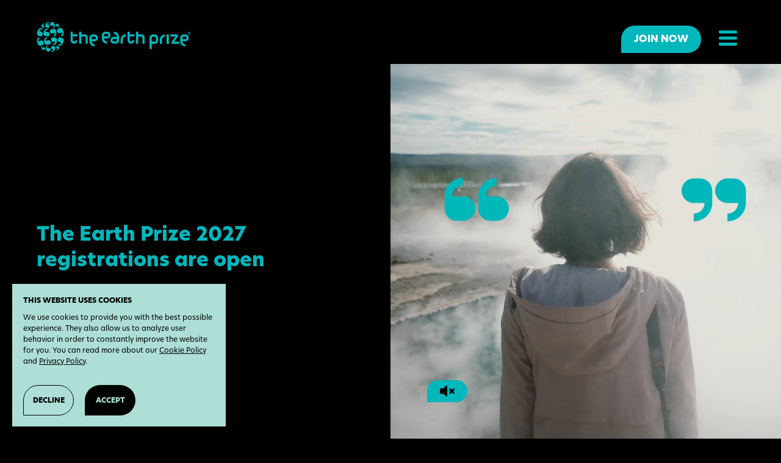

--- FILE ---
content_type: text/html; charset=utf-8
request_url: https://www.theearthprize.org/
body_size: 21619
content:
<!DOCTYPE html><html lang="en"><head><meta charSet="utf-8"/><meta name="viewport" content="width=device-width"/><title>The Earth Prize</title><meta name="description" content="The Earth Prize is the environmental sustainability competition for teenage students. The Earth Prize will recognize the students and schools with the best solutions to accelerate positive change towards environmental sustainability, as judged by The Earth Prize Adjudicating Panel."/><meta property="og:title" content="The Earth Prize"/><meta property="og:description" content="The Earth Prize is the environmental sustainability competition for teenage students. The Earth Prize will recognize the students and schools with the best solutions to accelerate positive change towards environmental sustainability, as judged by The Earth Prize Adjudicating Panel."/><meta property="og:image" content="/images/cover.jpg"/><meta name="next-head-count" content="7"/><script async="" src="https://www.googletagmanager.com/gtag/js?id=G-SREXPG1KG2"></script><script>
                  window.dataLayer = window.dataLayer || [];
                  function gtag(){dataLayer.push(arguments);}
                  gtag('js', new Date());
      
                  gtag('config', 'G-SREXPG1KG2');
                </script><meta name="google-site-verification" content="JTgeLAuLgXZ6Yoq10dFAEVnNxrl3f2EWcwKZCOtTlH4"/><meta name="facebook-domain-verification" content="z1gznam4x7xqlk6zyzrckfdvox79yz"/><script>
                 !function(f,b,e,v,n,t,s)
                  {if(f.fbq)return;n=f.fbq=function(){n.callMethod?
                  n.callMethod.apply(n,arguments):n.queue.push(arguments)};
                  if(!f._fbq)f._fbq=n;n.push=n;n.loaded=!0;n.version='2.0';
                  n.queue=[];t=b.createElement(e);t.async=!0;
                  t.src=v;s=b.getElementsByTagName(e)[0];
                  s.parentNode.insertBefore(t,s)}(window,document,'script',
                  'https://connect.facebook.net/en_US/fbevents.js');
                   fbq('init', '432402582993896'); 
                  fbq('track', 'PageView');
                </script><noscript><img height="1" width="1" src="https://www.facebook.com/tr?id=432402582993896&amp;ev=PageView&amp;noscript=1"/></noscript><link data-next-font="" rel="preconnect" href="/" crossorigin="anonymous"/><link rel="preload" href="/_next/static/css/00ab89f6d99b8e19.css" as="style"/><link rel="stylesheet" href="/_next/static/css/00ab89f6d99b8e19.css" data-n-g=""/><link rel="preload" href="/_next/static/css/4ecf317cf4f9a6ed.css" as="style"/><link rel="stylesheet" href="/_next/static/css/4ecf317cf4f9a6ed.css" data-n-p=""/><noscript data-n-css=""></noscript><script defer="" nomodule="" src="/_next/static/chunks/polyfills-42372ed130431b0a.js"></script><script src="/_next/static/chunks/webpack-d4793727c6984bdd.js" defer=""></script><script src="/_next/static/chunks/framework-c6ee5607585ef091.js" defer=""></script><script src="/_next/static/chunks/main-d9e6eb737fbea09a.js" defer=""></script><script src="/_next/static/chunks/pages/_app-b2f805b6caaefee3.js" defer=""></script><script src="/_next/static/chunks/cb1608f2-4d50e31282d31ff2.js" defer=""></script><script src="/_next/static/chunks/a9a7754c-eba151f502212066.js" defer=""></script><script src="/_next/static/chunks/2015-b285d8a0c0b63ace.js" defer=""></script><script src="/_next/static/chunks/2814-eafc7c76c2faf84e.js" defer=""></script><script src="/_next/static/chunks/9237-46e651ac431fa187.js" defer=""></script><script src="/_next/static/chunks/1664-778a20c1b8cf448a.js" defer=""></script><script src="/_next/static/chunks/8240-02c4c88c0a07ac96.js" defer=""></script><script src="/_next/static/chunks/8650-da2f07376cdf38e5.js" defer=""></script><script src="/_next/static/chunks/7652-ca5e9f760e99a7b6.js" defer=""></script><script src="/_next/static/chunks/9947-c0569f359da8123f.js" defer=""></script><script src="/_next/static/chunks/379-d3fd37144a8c77af.js" defer=""></script><script src="/_next/static/chunks/3952-b7639663971f738c.js" defer=""></script><script src="/_next/static/chunks/6789-9c710f08430fc34f.js" defer=""></script><script src="/_next/static/chunks/9415-138b3981e19a4e5f.js" defer=""></script><script src="/_next/static/chunks/1557-6a0a1691e24d3d32.js" defer=""></script><script src="/_next/static/chunks/2401-9b3650d05f343bf1.js" defer=""></script><script src="/_next/static/chunks/pages/index-bd4f7af0b6d0fd8b.js" defer=""></script><script src="/_next/static/TU3f0DtI7CjjJCuGOrvpM/_buildManifest.js" defer=""></script><script src="/_next/static/TU3f0DtI7CjjJCuGOrvpM/_ssgManifest.js" defer=""></script><style data-styled="" data-styled-version="5.3.11">@tailwind base;/*!sc*/
@tailwind components;/*!sc*/
@tailwind utilities;/*!sc*/
:root{--app-height:100%;}/*!sc*/
body,html{background:#000000;color:#F7F7F0;font-family:HeroNew,sans-serif;font-size:22px;width:100vw;overflow-x:hidden;-webkit-scroll-snap-type:y mandatory;-moz-scroll-snap-type:y mandatory;-ms-scroll-snap-type:y mandatory;scroll-snap-type:y mandatory;-webkit-scroll-behavior:smooth;-moz-scroll-behavior:smooth;-ms-scroll-behavior:smooth;scroll-behavior:smooth;}/*!sc*/
body.locked,html.locked{overflow:hidden;}/*!sc*/
input{font-family:HeroNew,sans-serif;}/*!sc*/
*{box-sizing:border-box;margin:0;padding:0;outline:none;}/*!sc*/
.amcharts-chart-div a{display:none !important;}/*!sc*/
a{-webkit-text-decoration:none;text-decoration:none;color:#F7F7F0;}/*!sc*/
#submissions{background:#ED9F6D;}/*!sc*/
#contentSection{background:#FFFFFF;}/*!sc*/
#contentSection1{background:#AEE0D7;}/*!sc*/
#mentorshipSection1{background:#1D8576;}/*!sc*/
#mentorshipSection{background:#FFFFFF;}/*!sc*/
.slick-slider .slick-arrow:before{color:#00b7bc;opacity:1;}/*!sc*/
.slick-slider .slick-disabled{opacity:0;}/*!sc*/
.slick-slider .slick-dots{bottom:0;}/*!sc*/
.slick-slider .slick-dots > li{margin:-1px;}/*!sc*/
.slick-slider .slick-dots > li > button::before{font-size:14px;color:#F3F4F8;}/*!sc*/
@media (max-width:500px){.slick-slider .slick-dots > li > button::before{font-size:12px;}}/*!sc*/
.slick-slider .slick-dots > li.slick-active > button::before{color:#000000 !important;}/*!sc*/
data-styled.g1[id="sc-global-iEDSUG1"]{content:"sc-global-iEDSUG1,"}/*!sc*/
.hpUeLp{font-family:HeroNew,sans-serif;font-style:normal;font-weight:normal;-webkit-letter-spacing:0;-moz-letter-spacing:0;-ms-letter-spacing:0;letter-spacing:0;text-align:left;color:#F7F7F0;font-size:50px;font-family:HeroNew,sans-serif;color:#F7F7F0;font-weight:bold;margin:0 0 10px;}/*!sc*/
@media (max-width:1200px){.hpUeLp{font-size:25px;}}/*!sc*/
data-styled.g3[id="Typography__H2-sc-1h43ifk-1"]{content:"hpUeLp,"}/*!sc*/
.brUkVz{font-family:HeroNew,sans-serif;font-style:normal;font-weight:normal;-webkit-letter-spacing:0;-moz-letter-spacing:0;-ms-letter-spacing:0;letter-spacing:0;text-align:left;color:#F7F7F0;font-size:32px;font-family:HeroNew,sans-serif;color:#F7F7F0;font-weight:bold;margin:0 0 10px;}/*!sc*/
@media (min-width:1200px){.brUkVz{font-size:18px;}}/*!sc*/
data-styled.g4[id="Typography__H3-sc-1h43ifk-2"]{content:"brUkVz,"}/*!sc*/
.fkLWgA{font-family:HeroNew,sans-serif;font-style:normal;font-weight:normal;-webkit-letter-spacing:0;-moz-letter-spacing:0;-ms-letter-spacing:0;letter-spacing:0;text-align:left;color:#F7F7F0;font-size:28px;font-family:HeroNew,sans-serif;font-weight:bold;margin:0 0 10px;}/*!sc*/
@media (max-width:1200px){.fkLWgA{font-size:15px;}}/*!sc*/
data-styled.g5[id="Typography__H4-sc-1h43ifk-3"]{content:"fkLWgA,"}/*!sc*/
.jqvQsO{font-family:HeroNew,sans-serif;font-style:normal;font-weight:normal;-webkit-letter-spacing:0;-moz-letter-spacing:0;-ms-letter-spacing:0;letter-spacing:0;text-align:left;color:#F7F7F0;font-size:18px;}/*!sc*/
@media (max-width:1200px){.jqvQsO{font-size:14px;}}/*!sc*/
.jqvQsO a{color:#00b7bd;}/*!sc*/
data-styled.g7[id="Typography__Text-sc-1h43ifk-5"]{content:"jqvQsO,"}/*!sc*/
.jRgbgA{font-family:HeroNew,sans-serif;font-style:normal;font-weight:normal;-webkit-letter-spacing:0;-moz-letter-spacing:0;-ms-letter-spacing:0;letter-spacing:0;text-align:left;color:#F7F7F0;font-size:16px;font-weight:200;}/*!sc*/
@media (max-width:1200px){.jRgbgA{font-size:12px;}}/*!sc*/
data-styled.g8[id="Typography__TextSmall-sc-1h43ifk-6"]{content:"jRgbgA,"}/*!sc*/
.egmyZU{font-size:24px;text-transform:uppercase;height:36px;background-color:#00B7BC;font-family:HeroNew,sans-serif;font-weight:bold;padding:0 21px;border:0;color:white !important;border-radius:40px 40px 40px 3px;display:-webkit-box;display:-webkit-flex;display:-ms-flexbox;display:flex;-webkit-align-items:center;-webkit-box-align:center;-ms-flex-align:center;align-items:center;white-space:nowrap;-webkit-box-pack:center;-webkit-justify-content:center;-ms-flex-pack:center;justify-content:center;position:relative;z-index:2;min-width:60px;cursor:pointer;opacity:1;width:-webkit-min-content;width:-moz-min-content;width:min-content;-webkit-flex-shrink:0;-ms-flex-negative:0;flex-shrink:0;}/*!sc*/
@media (max-width:1200px){.egmyZU{font-size:12px;height:24px;min-width:25px;padding:0 14px;border-radius:50px 50px 50px 3px;}}/*!sc*/
.bNCdpX{font-size:24px;text-transform:uppercase;height:36px;background-color:#00B7BC;font-family:HeroNew,sans-serif;font-weight:bold;padding:0 21px;border:0;color:!important;border-radius:40px 40px 40px 3px;display:-webkit-box;display:-webkit-flex;display:-ms-flexbox;display:flex;-webkit-align-items:center;-webkit-box-align:center;-ms-flex-align:center;align-items:center;white-space:nowrap;-webkit-box-pack:center;-webkit-justify-content:center;-ms-flex-pack:center;justify-content:center;position:relative;z-index:2;min-width:60px;cursor:pointer;opacity:1;width:-webkit-min-content;width:-moz-min-content;width:min-content;-webkit-flex-shrink:0;-ms-flex-negative:0;flex-shrink:0;}/*!sc*/
@media (max-width:1200px){.bNCdpX{font-size:12px;height:24px;min-width:25px;padding:0 14px;border-radius:50px 50px 50px 3px;}}/*!sc*/
.bLFRWm{font-size:18px;text-transform:uppercase;height:80px;background-color:#a95c5c;font-family:HeroNew,sans-serif;font-weight:bold;padding:0 15px;border:0;color:white !important;border-radius:40px 40px 40px 3px;display:-webkit-box;display:-webkit-flex;display:-ms-flexbox;display:flex;-webkit-align-items:center;-webkit-box-align:center;-ms-flex-align:center;align-items:center;white-space:nowrap;-webkit-box-pack:center;-webkit-justify-content:center;-ms-flex-pack:center;justify-content:center;position:relative;z-index:2;min-width:140px;cursor:pointer;opacity:1;width:-webkit-min-content;width:-moz-min-content;width:min-content;-webkit-flex-shrink:0;-ms-flex-negative:0;flex-shrink:0;}/*!sc*/
@media (max-width:1200px){.bLFRWm{font-size:12px;height:40px;min-width:90px;padding:0 14px;border-radius:50px 50px 50px 3px;}}/*!sc*/
.kTpVEk{font-size:16px;text-transform:uppercase;height:80px;background-color:white;font-family:HeroNew,sans-serif;font-weight:bold;padding:0 15px;border:0;color:#51888D !important;border-radius:40px 40px 40px 3px;display:-webkit-box;display:-webkit-flex;display:-ms-flexbox;display:flex;-webkit-align-items:center;-webkit-box-align:center;-ms-flex-align:center;align-items:center;white-space:nowrap;-webkit-box-pack:center;-webkit-justify-content:center;-ms-flex-pack:center;justify-content:center;position:relative;z-index:2;min-width:140px;cursor:pointer;opacity:1;width:-webkit-min-content;width:-moz-min-content;width:min-content;-webkit-flex-shrink:0;-ms-flex-negative:0;flex-shrink:0;}/*!sc*/
@media (max-width:1200px){.kTpVEk{font-size:12px;height:40px;min-width:90px;padding:0 14px;border-radius:50px 50px 50px 3px;}}/*!sc*/
.dZBoNl{font-size:16px;text-transform:uppercase;height:80px;background-color:#ffffff;font-family:HeroNew,sans-serif;font-weight:bold;padding:0 15px;border:0;color:#008A77 !important;border-radius:40px 40px 40px 3px;display:-webkit-box;display:-webkit-flex;display:-ms-flexbox;display:flex;-webkit-align-items:center;-webkit-box-align:center;-ms-flex-align:center;align-items:center;white-space:nowrap;-webkit-box-pack:center;-webkit-justify-content:center;-ms-flex-pack:center;justify-content:center;position:relative;z-index:2;min-width:140px;cursor:pointer;opacity:1;width:-webkit-min-content;width:-moz-min-content;width:min-content;-webkit-flex-shrink:0;-ms-flex-negative:0;flex-shrink:0;}/*!sc*/
@media (max-width:1200px){.dZBoNl{font-size:12px;height:40px;min-width:90px;padding:0 14px;border-radius:50px 50px 50px 3px;}}/*!sc*/
.eRmjLk{font-size:16px;text-transform:uppercase;height:80px;background-color:#EDA06D;font-family:HeroNew,sans-serif;font-weight:bold;padding:0 15px;border:0;color:#78494D !important;border-radius:40px 40px 40px 3px;display:-webkit-box;display:-webkit-flex;display:-ms-flexbox;display:flex;-webkit-align-items:center;-webkit-box-align:center;-ms-flex-align:center;align-items:center;white-space:nowrap;-webkit-box-pack:center;-webkit-justify-content:center;-ms-flex-pack:center;justify-content:center;position:relative;z-index:2;min-width:140px;cursor:pointer;opacity:1;width:-webkit-min-content;width:-moz-min-content;width:min-content;-webkit-flex-shrink:0;-ms-flex-negative:0;flex-shrink:0;}/*!sc*/
@media (max-width:1200px){.eRmjLk{font-size:12px;height:40px;min-width:90px;padding:0 14px;border-radius:50px 50px 50px 3px;}}/*!sc*/
.dtlcYi{font-size:16px;text-transform:uppercase;height:80px;background-color:#1d8676;font-family:HeroNew,sans-serif;font-weight:bold;padding:0 15px;border:0;color:white !important;border-radius:40px 40px 40px 3px;display:-webkit-box;display:-webkit-flex;display:-ms-flexbox;display:flex;-webkit-align-items:center;-webkit-box-align:center;-ms-flex-align:center;align-items:center;white-space:nowrap;-webkit-box-pack:center;-webkit-justify-content:center;-ms-flex-pack:center;justify-content:center;position:relative;z-index:2;min-width:140px;cursor:pointer;opacity:1;width:-webkit-min-content;width:-moz-min-content;width:min-content;-webkit-flex-shrink:0;-ms-flex-negative:0;flex-shrink:0;}/*!sc*/
@media (max-width:1200px){.dtlcYi{font-size:12px;height:40px;min-width:90px;padding:0 14px;border-radius:50px 50px 50px 3px;}}/*!sc*/
.cqlEcI{font-size:16px;text-transform:uppercase;height:80px;background-color:#AEDFD6;font-family:HeroNew,sans-serif;font-weight:bold;padding:0 15px;border:0;color:#317E88 !important;border-radius:40px 40px 40px 3px;display:-webkit-box;display:-webkit-flex;display:-ms-flexbox;display:flex;-webkit-align-items:center;-webkit-box-align:center;-ms-flex-align:center;align-items:center;white-space:nowrap;-webkit-box-pack:center;-webkit-justify-content:center;-ms-flex-pack:center;justify-content:center;position:relative;z-index:2;min-width:140px;cursor:pointer;opacity:1;width:-webkit-min-content;width:-moz-min-content;width:min-content;-webkit-flex-shrink:0;-ms-flex-negative:0;flex-shrink:0;}/*!sc*/
@media (max-width:1200px){.cqlEcI{font-size:12px;height:40px;min-width:90px;padding:0 14px;border-radius:50px 50px 50px 3px;}}/*!sc*/
.dpYxfR{font-size:24px;text-transform:uppercase;height:36px;background-color:#0AB7BC;font-family:HeroNew,sans-serif;font-weight:bold;padding:0 21px;border:0;color:#000000 !important;border-radius:40px 40px 40px 3px;display:-webkit-box;display:-webkit-flex;display:-ms-flexbox;display:flex;-webkit-align-items:center;-webkit-box-align:center;-ms-flex-align:center;align-items:center;white-space:nowrap;-webkit-box-pack:center;-webkit-justify-content:center;-ms-flex-pack:center;justify-content:center;position:relative;z-index:2;min-width:60px;cursor:pointer;opacity:1;width:-webkit-min-content;width:-moz-min-content;width:min-content;-webkit-flex-shrink:0;-ms-flex-negative:0;flex-shrink:0;}/*!sc*/
@media (max-width:1200px){.dpYxfR{font-size:12px;height:24px;min-width:25px;padding:0 14px;border-radius:50px 50px 50px 3px;}}/*!sc*/
.cHyDdn{font-size:16px;text-transform:uppercase;height:80px;background-color:#00B7BC;font-family:HeroNew,sans-serif;font-weight:bold;padding:0 15px;border:0;color:!important;border-radius:40px 40px 40px 3px;display:-webkit-box;display:-webkit-flex;display:-ms-flexbox;display:flex;-webkit-align-items:center;-webkit-box-align:center;-ms-flex-align:center;align-items:center;white-space:nowrap;-webkit-box-pack:center;-webkit-justify-content:center;-ms-flex-pack:center;justify-content:center;position:relative;z-index:2;min-width:140px;cursor:pointer;opacity:1;width:-webkit-min-content;width:-moz-min-content;width:min-content;-webkit-flex-shrink:0;-ms-flex-negative:0;flex-shrink:0;}/*!sc*/
@media (max-width:1200px){.cHyDdn{font-size:12px;height:40px;min-width:90px;padding:0 14px;border-radius:50px 50px 50px 3px;}}/*!sc*/
data-styled.g9[id="ActionButton__ActionButtonStyled-sc-1r301rc-0"]{content:"egmyZU,bNCdpX,bLFRWm,kTpVEk,dZBoNl,eRmjLk,dtlcYi,cqlEcI,dpYxfR,cHyDdn,"}/*!sc*/
.fhPcfX{position:fixed;bottom:20px;left:20px;background-color:#AEDFD6;width:350px;padding:18px;z-index:999;-webkit-transition:all 0.2s;transition:all 0.2s;}/*!sc*/
@media (max-width:1200px){.fhPcfX{width:calc(100% - 40px);}}/*!sc*/
.fhPcfX > h4{font-size:12px;line-height:18px;color:#000000;}/*!sc*/
.fhPcfX > p{font-size:12px;line-height:18px;color:#000000;}/*!sc*/
.fhPcfX > p span{font-size:12px;line-height:18px;display:inline;cursor:pointer;-webkit-text-decoration:underline;text-decoration:underline;color:#000000;}/*!sc*/
data-styled.g10[id="Cookies__CookiesWrapper-sc-1uk2g09-0"]{content:"fhPcfX,"}/*!sc*/
.dLJxNY{display:-webkit-box;display:-webkit-flex;display:-ms-flexbox;display:flex;-webkit-align-items:center;-webkit-box-align:center;-ms-flex-align:center;align-items:center;width:100%;-webkit-box-pack:start;-webkit-justify-content:flex-start;-ms-flex-pack:start;justify-content:flex-start;margin-top:30px;}/*!sc*/
.dLJxNY > button{height:50px;width:83px;font-size:12px;min-width:0;background-color:#000000;color:#AEDFD6;margin-right:18px;margin-bottom:0;}/*!sc*/
.dLJxNY > button:nth-child(1){background-color:#AEDFD6;color:#000000;border:1px solid #000000;}/*!sc*/
data-styled.g11[id="Cookies__ButtonsWrapper-sc-1uk2g09-1"]{content:"dLJxNY,"}/*!sc*/
.isgCuA{width:100%;margin:0 auto;}/*!sc*/
@media (max-width:500px){.isgCuA{padding:0;min-height:calc(100vh - 100px);}}/*!sc*/
data-styled.g12[id="Layout__LayoutWrapper-sc-1kuxfjz-0"]{content:"isgCuA,"}/*!sc*/
.bJmZoR{display:-webkit-box;display:-webkit-flex;display:-ms-flexbox;display:flex;-webkit-align-items:center;-webkit-box-align:center;-ms-flex-align:center;align-items:center;}/*!sc*/
@media (min-width:1200px){.bJmZoR{-webkit-flex-wrap:wrap;-ms-flex-wrap:wrap;flex-wrap:wrap;}}/*!sc*/
data-styled.g13[id="Socials__SocialsWrapper-sc-1vzy2r2-0"]{content:"bJmZoR,"}/*!sc*/
.dNbZNd{margin-right:5px;}/*!sc*/
data-styled.g14[id="Socials__A-sc-1vzy2r2-1"]{content:"dNbZNd,"}/*!sc*/
.fPsZLJ{height:26px;width:26px;border-radius:50%;display:-webkit-box;display:-webkit-flex;display:-ms-flexbox;display:flex;-webkit-align-items:center;-webkit-box-align:center;-ms-flex-align:center;align-items:center;-webkit-box-pack:center;-webkit-justify-content:center;-ms-flex-pack:center;justify-content:center;overflow:hidden;background:#0AB7BC !important;}/*!sc*/
.fPsZLJ svg{width:16px;height:16px;color:black !important;}/*!sc*/
@media (min-width:1200px){.fPsZLJ{height:36px;width:36px;}.fPsZLJ svg{width:24px;height:24px;}}/*!sc*/
.bdbaCI{height:26px;width:26px;border-radius:50%;display:-webkit-box;display:-webkit-flex;display:-ms-flexbox;display:flex;-webkit-align-items:center;-webkit-box-align:center;-ms-flex-align:center;align-items:center;-webkit-box-pack:center;-webkit-justify-content:center;-ms-flex-pack:center;justify-content:center;overflow:hidden;background:white !important;}/*!sc*/
.bdbaCI svg{width:16px;height:16px;color:#000000 !important;}/*!sc*/
@media (min-width:1200px){.bdbaCI{height:36px;width:36px;}.bdbaCI svg{width:24px;height:24px;}}/*!sc*/
.gRQzNo{height:26px;width:26px;border-radius:50%;display:-webkit-box;display:-webkit-flex;display:-ms-flexbox;display:flex;-webkit-align-items:center;-webkit-box-align:center;-ms-flex-align:center;align-items:center;-webkit-box-pack:center;-webkit-justify-content:center;-ms-flex-pack:center;justify-content:center;overflow:hidden;background:white !important;}/*!sc*/
.gRQzNo svg{width:16px;height:16px;color:#51888D !important;}/*!sc*/
@media (min-width:1200px){.gRQzNo{height:36px;width:36px;}.gRQzNo svg{width:24px;height:24px;}}/*!sc*/
.fhGWoU{height:26px;width:26px;border-radius:50%;display:-webkit-box;display:-webkit-flex;display:-ms-flexbox;display:flex;-webkit-align-items:center;-webkit-box-align:center;-ms-flex-align:center;align-items:center;-webkit-box-pack:center;-webkit-justify-content:center;-ms-flex-pack:center;justify-content:center;overflow:hidden;background:#EDA06D !important;}/*!sc*/
.fhGWoU svg{width:16px;height:16px;color:#78494D !important;}/*!sc*/
@media (min-width:1200px){.fhGWoU{height:36px;width:36px;}.fhGWoU svg{width:24px;height:24px;}}/*!sc*/
.etNYWe{height:26px;width:26px;border-radius:50%;display:-webkit-box;display:-webkit-flex;display:-ms-flexbox;display:flex;-webkit-align-items:center;-webkit-box-align:center;-ms-flex-align:center;align-items:center;-webkit-box-pack:center;-webkit-justify-content:center;-ms-flex-pack:center;justify-content:center;overflow:hidden;background:#F4F4F4 !important;}/*!sc*/
.etNYWe svg{width:16px;height:16px;color:#000000 !important;}/*!sc*/
@media (min-width:1200px){.etNYWe{height:36px;width:36px;}.etNYWe svg{width:24px;height:24px;}}/*!sc*/
data-styled.g15[id="Socials__Social-sc-1vzy2r2-2"]{content:"fPsZLJ,bdbaCI,gRQzNo,fhGWoU,etNYWe,"}/*!sc*/
.bbPdQd{width:100%;min-height:100vh;display:grid;grid-template-columns:1fr 1fr;}/*!sc*/
@media (max-width:900px){.bbPdQd{grid-template-rows:minmax(50vh,auto) minmax(50vh,auto);grid-template-columns:initial;min-height:100vh;height:auto;}}/*!sc*/
.bYmQst{width:100%;min-height:0px;display:grid;grid-template-columns:1fr;}/*!sc*/
@media (max-width:900px){.bYmQst{grid-template-rows:1fr;grid-template-columns:initial;min-height:0px;height:auto;}}/*!sc*/
data-styled.g16[id="Flex__FlexWrapper-sc-1m7rhop-0"]{content:"bbPdQd,bYmQst,"}/*!sc*/
.dqBnNC{display:-webkit-box;display:-webkit-flex;display:-ms-flexbox;display:flex;background:#000000;color:#00B7BD;-webkit-flex-direction:column;-ms-flex-direction:column;flex-direction:column;-webkit-box-pack:end;-webkit-justify-content:flex-end;-ms-flex-pack:end;justify-content:flex-end;-webkit-box-flex:1;-webkit-flex-grow:1;-ms-flex-positive:1;flex-grow:1;padding:60px;position:relative;}/*!sc*/
@media (max-width:1200px){.dqBnNC{padding:40px;}}/*!sc*/
@media (max-width:500px){.dqBnNC{padding:60px;}}/*!sc*/
.kMmUuF{display:-webkit-box;display:-webkit-flex;display:-ms-flexbox;display:flex;background:#000000;color:#F7F7F0;-webkit-flex-direction:column;-ms-flex-direction:column;flex-direction:column;-webkit-box-pack:center;-webkit-justify-content:center;-ms-flex-pack:center;justify-content:center;-webkit-box-flex:1;-webkit-flex-grow:1;-ms-flex-positive:1;flex-grow:1;padding:0;position:relative;}/*!sc*/
@media (max-width:1200px){}/*!sc*/
@media (max-width:500px){.kMmUuF{padding:0;}}/*!sc*/
.fiBSVW{display:-webkit-box;display:-webkit-flex;display:-ms-flexbox;display:flex;background:#0AB7BC;color:#000000;-webkit-flex-direction:column;-ms-flex-direction:column;flex-direction:column;-webkit-box-pack:center;-webkit-justify-content:center;-ms-flex-pack:center;justify-content:center;-webkit-box-flex:1;-webkit-flex-grow:1;-ms-flex-positive:1;flex-grow:1;padding:0;position:relative;}/*!sc*/
@media (max-width:1200px){}/*!sc*/
@media (max-width:500px){.fiBSVW{padding:0;}}/*!sc*/
.fxwivJ{display:-webkit-box;display:-webkit-flex;display:-ms-flexbox;display:flex;background:#AFE0D7;color:#51888D;-webkit-flex-direction:column;-ms-flex-direction:column;flex-direction:column;-webkit-box-pack:center;-webkit-justify-content:center;-ms-flex-pack:center;justify-content:center;-webkit-box-flex:1;-webkit-flex-grow:1;-ms-flex-positive:1;flex-grow:1;padding:60px;position:relative;}/*!sc*/
@media (max-width:1200px){.fxwivJ{padding:40px;}}/*!sc*/
@media (max-width:500px){.fxwivJ{padding:25px 20px;}}/*!sc*/
.beLEOG{display:-webkit-box;display:-webkit-flex;display:-ms-flexbox;display:flex;background:#008A77;color:#000000;-webkit-flex-direction:column;-ms-flex-direction:column;flex-direction:column;-webkit-box-pack:center;-webkit-justify-content:center;-ms-flex-pack:center;justify-content:center;-webkit-box-flex:1;-webkit-flex-grow:1;-ms-flex-positive:1;flex-grow:1;padding:0;position:relative;}/*!sc*/
@media (max-width:1200px){}/*!sc*/
@media (max-width:500px){.beLEOG{padding:0;}}/*!sc*/
.fjscCx{display:-webkit-box;display:-webkit-flex;display:-ms-flexbox;display:flex;background:#008A77;color:#ffffff;-webkit-flex-direction:column;-ms-flex-direction:column;flex-direction:column;-webkit-box-pack:center;-webkit-justify-content:center;-ms-flex-pack:center;justify-content:center;-webkit-box-flex:1;-webkit-flex-grow:1;-ms-flex-positive:1;flex-grow:1;padding:60px;position:relative;}/*!sc*/
@media (max-width:1200px){.fjscCx{padding:40px;}}/*!sc*/
@media (max-width:500px){.fjscCx{padding:25px 20px;}}/*!sc*/
.exWWxc{display:-webkit-box;display:-webkit-flex;display:-ms-flexbox;display:flex;background:#78494D;color:#EDA06D;-webkit-flex-direction:column;-ms-flex-direction:column;flex-direction:column;-webkit-box-pack:center;-webkit-justify-content:center;-ms-flex-pack:center;justify-content:center;-webkit-box-flex:1;-webkit-flex-grow:1;-ms-flex-positive:1;flex-grow:1;padding:60px;position:relative;}/*!sc*/
@media (max-width:1200px){.exWWxc{padding:40px;}}/*!sc*/
@media (max-width:500px){.exWWxc{padding:25px 20px;}}/*!sc*/
.iIOsuW{display:-webkit-box;display:-webkit-flex;display:-ms-flexbox;display:flex;background:white;color:#1d8676;-webkit-flex-direction:column;-ms-flex-direction:column;flex-direction:column;-webkit-box-pack:center;-webkit-justify-content:center;-ms-flex-pack:center;justify-content:center;-webkit-box-flex:1;-webkit-flex-grow:1;-ms-flex-positive:1;flex-grow:1;padding:60px;position:relative;}/*!sc*/
@media (max-width:1200px){.iIOsuW{padding:40px;}}/*!sc*/
@media (max-width:500px){.iIOsuW{padding:25px 20px;}}/*!sc*/
.kJNLOQ{display:-webkit-box;display:-webkit-flex;display:-ms-flexbox;display:flex;background:#317E88;color:#AEDFD6;-webkit-flex-direction:column;-ms-flex-direction:column;flex-direction:column;-webkit-box-pack:center;-webkit-justify-content:center;-ms-flex-pack:center;justify-content:center;-webkit-box-flex:1;-webkit-flex-grow:1;-ms-flex-positive:1;flex-grow:1;padding:60px;position:relative;}/*!sc*/
@media (max-width:1200px){.kJNLOQ{padding:40px;}}/*!sc*/
@media (max-width:500px){.kJNLOQ{padding:25px 20px;}}/*!sc*/
.jDZLWq{display:-webkit-box;display:-webkit-flex;display:-ms-flexbox;display:flex;-webkit-flex-direction:column;-ms-flex-direction:column;flex-direction:column;-webkit-box-pack:end;-webkit-justify-content:flex-end;-ms-flex-pack:end;justify-content:flex-end;-webkit-box-flex:1;-webkit-flex-grow:1;-ms-flex-positive:1;flex-grow:1;padding:60px;position:relative;}/*!sc*/
@media (max-width:1200px){.jDZLWq{padding:40px;}}/*!sc*/
@media (max-width:500px){.jDZLWq{padding:25px 20px;}}/*!sc*/
.fzePYV{display:-webkit-box;display:-webkit-flex;display:-ms-flexbox;display:flex;-webkit-flex-direction:column;-ms-flex-direction:column;flex-direction:column;-webkit-box-pack:end;-webkit-justify-content:flex-end;-ms-flex-pack:end;justify-content:flex-end;-webkit-box-flex:1;-webkit-flex-grow:1;-ms-flex-positive:1;flex-grow:1;padding:0;position:relative;}/*!sc*/
@media (max-width:1200px){}/*!sc*/
@media (max-width:500px){.fzePYV{padding:0;}}/*!sc*/
data-styled.g17[id="Flex__FlexBox-sc-1m7rhop-1"]{content:"dqBnNC,kMmUuF,fiBSVW,fxwivJ,beLEOG,fjscCx,exWWxc,iIOsuW,kJNLOQ,jDZLWq,fzePYV,"}/*!sc*/
.gpFMEi{width:100%;display:-webkit-box;display:-webkit-flex;display:-ms-flexbox;display:flex;-webkit-box-pack:center;-webkit-justify-content:center;-ms-flex-pack:center;justify-content:center;-webkit-align-items:center;-webkit-box-align:center;-ms-flex-align:center;align-items:center;-webkit-box-flex:1;-webkit-flex-grow:1;-ms-flex-positive:1;flex-grow:1;background-image:url(/images/system-change.webp);background-size:cover;background-position:center;background-repeat:no-repeat;-webkit-flex-direction:column;-ms-flex-direction:column;flex-direction:column;padding:30px 60px;overflow:hidden;position:relative;}/*!sc*/
@media (max-width:1200px){.gpFMEi{padding:30px 60px;}}/*!sc*/
.lfytng{width:100%;display:-webkit-box;display:-webkit-flex;display:-ms-flexbox;display:flex;-webkit-box-pack:center;-webkit-justify-content:center;-ms-flex-pack:center;justify-content:center;-webkit-align-items:center;-webkit-box-align:center;-ms-flex-align:center;align-items:center;-webkit-box-flex:1;-webkit-flex-grow:1;-ms-flex-positive:1;flex-grow:1;background-image:url(/images/wind.webp);background-size:cover;background-position:center;background-repeat:no-repeat;-webkit-flex-direction:column;-ms-flex-direction:column;flex-direction:column;padding:30px 60px;overflow:hidden;position:relative;}/*!sc*/
@media (max-width:1200px){.lfytng{padding:30px 60px;}}/*!sc*/
.EHpXL{width:100%;display:-webkit-box;display:-webkit-flex;display:-ms-flexbox;display:flex;-webkit-box-pack:center;-webkit-justify-content:center;-ms-flex-pack:center;justify-content:center;-webkit-align-items:center;-webkit-box-align:center;-ms-flex-align:center;align-items:center;-webkit-box-flex:1;-webkit-flex-grow:1;-ms-flex-positive:1;flex-grow:1;background-image:url(/images/city.webp);background-size:cover;background-position:center;background-repeat:no-repeat;-webkit-flex-direction:column;-ms-flex-direction:column;flex-direction:column;padding:30px 60px;overflow:hidden;position:relative;}/*!sc*/
@media (max-width:1200px){.EHpXL{padding:30px 60px;}}/*!sc*/
.fzbCpQ{width:100%;display:-webkit-box;display:-webkit-flex;display:-ms-flexbox;display:flex;-webkit-box-pack:center;-webkit-justify-content:center;-ms-flex-pack:center;justify-content:center;-webkit-align-items:center;-webkit-box-align:center;-ms-flex-align:center;align-items:center;-webkit-box-flex:1;-webkit-flex-grow:1;-ms-flex-positive:1;flex-grow:1;background-image:url(/images/playgroundClear.webp);background-size:cover;background-position:center;background-repeat:no-repeat;-webkit-flex-direction:column;-ms-flex-direction:column;flex-direction:column;padding:30px 60px;overflow:hidden;position:relative;}/*!sc*/
@media (max-width:1200px){.fzbCpQ{padding:30px 60px;}}/*!sc*/
.cbVmwP{width:100%;display:-webkit-box;display:-webkit-flex;display:-ms-flexbox;display:flex;-webkit-box-pack:center;-webkit-justify-content:center;-ms-flex-pack:center;justify-content:center;-webkit-align-items:center;-webkit-box-align:center;-ms-flex-align:center;align-items:center;-webkit-box-flex:1;-webkit-flex-grow:1;-ms-flex-positive:1;flex-grow:1;background-image:url(/images/earthFooter.webp);background-size:cover;background-position:top;background-repeat:no-repeat;-webkit-flex-direction:column;-ms-flex-direction:column;flex-direction:column;padding:30px 60px;overflow:hidden;position:relative;}/*!sc*/
@media (max-width:1200px){.cbVmwP{padding:30px 60px;}}/*!sc*/
.btNwCu{width:100%;display:-webkit-box;display:-webkit-flex;display:-ms-flexbox;display:flex;-webkit-box-pack:center;-webkit-justify-content:center;-ms-flex-pack:center;justify-content:center;-webkit-align-items:center;-webkit-box-align:center;-ms-flex-align:center;align-items:center;-webkit-box-flex:1;-webkit-flex-grow:1;-ms-flex-positive:1;flex-grow:1;background-image:url(/images/homeFooter.webp);background-size:cover;background-position:center;background-repeat:no-repeat;-webkit-flex-direction:column;-ms-flex-direction:column;flex-direction:column;padding:30px 60px;overflow:hidden;position:relative;}/*!sc*/
@media (max-width:1200px){.btNwCu{padding:30px 60px;}}/*!sc*/
data-styled.g18[id="Image-sc-18x3o5d-0"]{content:"gpFMEi,lfytng,EHpXL,fzbCpQ,cbVmwP,btNwCu,"}/*!sc*/
.bWyDXZ{width:100%;height:30px;-webkit-flex-shrink:0;-ms-flex-negative:0;flex-shrink:0;}/*!sc*/
.bcZFOJ{width:100%;height:70px;-webkit-flex-shrink:0;-ms-flex-negative:0;flex-shrink:0;}/*!sc*/
.buuxCw{width:100%;height:20px;-webkit-flex-shrink:0;-ms-flex-negative:0;flex-shrink:0;}/*!sc*/
.fyKxKt{width:100%;height:25px;-webkit-flex-shrink:0;-ms-flex-negative:0;flex-shrink:0;}/*!sc*/
.gGXrRe{width:100%;height:15px;-webkit-flex-shrink:0;-ms-flex-negative:0;flex-shrink:0;}/*!sc*/
.dpeRlj{width:100%;height:10px;-webkit-flex-shrink:0;-ms-flex-negative:0;flex-shrink:0;}/*!sc*/
.bTBMGq{width:100%;height:40px;-webkit-flex-shrink:0;-ms-flex-negative:0;flex-shrink:0;}/*!sc*/
data-styled.g19[id="Spacer-sc-vin3d1-0"]{content:"bWyDXZ,bcZFOJ,buuxCw,fyKxKt,gGXrRe,dpeRlj,bTBMGq,"}/*!sc*/
.gqBiHB{font-size:22px;font-weight:200;padding:0 10px;height:48px;border:1px solid white;width:100%;box-shadow:none;-webkit-appearance:none;background-color:transparent;font-family:HeroNew,sans-serif;position:relative;color:white;}/*!sc*/
@media (max-width:1200px){.gqBiHB{font-size:15px;}}/*!sc*/
.gqBiHB::-webkit-input-placeholder{color:#F7F7F0;font-weight:200;opacity:0.7;}/*!sc*/
.gqBiHB::-moz-placeholder{color:#F7F7F0;font-weight:200;opacity:0.7;}/*!sc*/
.gqBiHB:-ms-input-placeholder{color:#F7F7F0;font-weight:200;opacity:0.7;}/*!sc*/
.gqBiHB::placeholder{color:#F7F7F0;font-weight:200;opacity:0.7;}/*!sc*/
data-styled.g20[id="Input__InputStyled-sc-12jcbqo-0"]{content:"gqBiHB,"}/*!sc*/
.eOvGBW{margin-bottom:17px;position:relative;width:100%;}/*!sc*/
@media (max-width:1200px){.eOvGBW{margin-bottom:13px;}}/*!sc*/
data-styled.g21[id="Input__InputWrapper-sc-12jcbqo-1"]{content:"eOvGBW,"}/*!sc*/
.kTuktx{width:100%;position:relative;}/*!sc*/
data-styled.g32[id="FormInputWrapper__FormInputWrapperWrap-sc-3pbaua-2"]{content:"kTuktx,"}/*!sc*/
.kEubzV{-webkit-box-flex:1;-webkit-flex-grow:1;-ms-flex-positive:1;flex-grow:1;display:-webkit-box;display:-webkit-flex;display:-ms-flexbox;display:flex;-webkit-flex-direction:column;-ms-flex-direction:column;flex-direction:column;}/*!sc*/
.kEubzV input{border:1px solid white;font-size:14px;color:white;}/*!sc*/
.kEubzV input::-webkit-input-placeholder{color:white;opacity:0.7;}/*!sc*/
.kEubzV input::-moz-placeholder{color:white;opacity:0.7;}/*!sc*/
.kEubzV input:-ms-input-placeholder{color:white;opacity:0.7;}/*!sc*/
.kEubzV input::placeholder{color:white;opacity:0.7;}/*!sc*/
.kEubzV button{color:#00B7BC;border-color:#00B7BC;}/*!sc*/
data-styled.g33[id="FormInputWrapper__FormInput-sc-3pbaua-3"]{content:"kEubzV,"}/*!sc*/
.IeCkp{height:100%;width:100%;position:absolute;padding-top:105px;}/*!sc*/
@media (max-width:1200px){.IeCkp{padding-top:80px;}}/*!sc*/
@media (max-width:900px){.IeCkp{padding-top:0;}}/*!sc*/
@media (max-width:500px){.IeCkp{padding-top:0;}}/*!sc*/
.IeCkp video{display:block;height:100%;object-fit:cover;object-position:center;width:100%;}/*!sc*/
@media (max-width:500px){.IeCkp video{object-fit:cover;object-position:center;}}/*!sc*/
.IeCkp video__hidden{visibility:hidden;}/*!sc*/
data-styled.g35[id="Videos__VideoWrapper-sc-t66ga0-0"]{content:"IeCkp,"}/*!sc*/
.esVEKy{width:100%;border-bottom:2px solid #F7F7F0;}/*!sc*/
@media (max-width:1200px){.esVEKy{border-bottom:1px solid #F7F7F0;}}/*!sc*/
data-styled.g36[id="Section__SectionWrapper-sc-1po3dfz-0"]{content:"esVEKy,"}/*!sc*/
.dKshjk{position:relative;top:2px;width:100%;display:-webkit-box;display:-webkit-flex;display:-ms-flexbox;display:flex;gap:10px;-webkit-align-items:flex-end;-webkit-box-align:flex-end;-ms-flex-align:flex-end;align-items:flex-end;-webkit-box-pack:justify;-webkit-justify-content:space-between;-ms-flex-pack:justify;justify-content:space-between;-webkit-flex-direction:row;-ms-flex-direction:row;flex-direction:row;padding:10px 0;border-bottom:2px solid #F7F7F0;}/*!sc*/
@media (max-width:1200px){.dKshjk{padding:13px 0 10px;top:1px;border-bottom:1px solid #F7F7F0;}}/*!sc*/
.dKshjk > div > h1,.dKshjk > div > h2,.dKshjk > div > h3,.dKshjk > div > h4,.dKshjk > div > p{margin:0;text-transform:uppercase;line-height:36px;}/*!sc*/
@media (max-width:1200px){.dKshjk > div > h1,.dKshjk > div > h2,.dKshjk > div > h3,.dKshjk > div > h4,.dKshjk > div > p{line-height:16px;}}/*!sc*/
.dKshjk > button{background-color:#F7F7F0;color:#000000;margin:0;}/*!sc*/
data-styled.g37[id="Section__NameWrapper-sc-1po3dfz-1"]{content:"dKshjk,"}/*!sc*/
.cXwpXN{margin-top:10px;display:none;}/*!sc*/
data-styled.g38[id="Section__ContentWrapper-sc-1po3dfz-2"]{content:"cXwpXN,"}/*!sc*/
.kTJcIW{width:100%;border-bottom:2px solid #F7F7F0;}/*!sc*/
@media (max-width:1200px){.kTJcIW{border-bottom:1px solid #F7F7F0;}}/*!sc*/
data-styled.g39[id="YearsSection__SectionWrapper-sc-ksnrnc-0"]{content:"kTJcIW,"}/*!sc*/
.fLgxVS{width:100%;display:-webkit-box;display:-webkit-flex;display:-ms-flexbox;display:flex;-webkit-align-items:center;-webkit-box-align:center;-ms-flex-align:center;align-items:center;gap:15px;}/*!sc*/
.fLgxVS button{color:black !important;}/*!sc*/
data-styled.g40[id="YearsSection__YearsWrapper-sc-ksnrnc-1"]{content:"fLgxVS,"}/*!sc*/
.icqvzQ{position:relative;top:2px;width:100%;display:-webkit-box;display:-webkit-flex;display:-ms-flexbox;display:flex;gap:10px;-webkit-align-items:flex-start;-webkit-box-align:flex-start;-ms-flex-align:flex-start;align-items:flex-start;-webkit-box-pack:justify;-webkit-justify-content:space-between;-ms-flex-pack:justify;justify-content:space-between;-webkit-flex-direction:column;-ms-flex-direction:column;flex-direction:column;padding:10px 0;border-bottom:2px solid #F7F7F0;}/*!sc*/
@media (max-width:1200px){.icqvzQ{padding:13px 0 10px;top:1px;border-bottom:1px solid #F7F7F0;}}/*!sc*/
.icqvzQ > div > h1,.icqvzQ > div > h2,.icqvzQ > div > h3,.icqvzQ > div > h4,.icqvzQ > div > p{margin:0;text-transform:uppercase;line-height:36px;}/*!sc*/
@media (max-width:1200px){.icqvzQ > div > h1,.icqvzQ > div > h2,.icqvzQ > div > h3,.icqvzQ > div > h4,.icqvzQ > div > p{line-height:16px;}}/*!sc*/
.icqvzQ > button{background-color:#F7F7F0;color:#000000;margin:0;}/*!sc*/
data-styled.g41[id="YearsSection__NameWrapper-sc-ksnrnc-2"]{content:"icqvzQ,"}/*!sc*/
.eGHVUs{margin-top:10px;display:none;}/*!sc*/
data-styled.g42[id="YearsSection__ContentWrapper-sc-ksnrnc-3"]{content:"eGHVUs,"}/*!sc*/
@media (max-width:1200px){.iowonr{padding:0 40px;max-width:750px;width:100%;margin:0 auto;}}/*!sc*/
.iowonr > h2{font-size:16px;margin-bottom:30px;}/*!sc*/
@media (max-width:1200px){.iowonr > h2{text-align:center;}}/*!sc*/
.iowonr > div{display:grid;grid-template-columns:1fr 1fr;-webkit-align-items:stretch;-webkit-box-align:stretch;-ms-flex-align:stretch;align-items:stretch;gap:20px;}/*!sc*/
@media (max-width:1200px){.iowonr > div{grid-template-columns:2fr 1fr;}}/*!sc*/
@media (max-width:500px){.iowonr > div{grid-template-columns:1fr;}}/*!sc*/
.iowonr > div > div > div{margin-bottom:15px;}/*!sc*/
.iowonr > div > div > div > h2{font-size:16px;margin-bottom:7px;}/*!sc*/
@media (max-width:1200px){.iowonr > div > div > div > h2{text-align:center;}}/*!sc*/
.iowonr > div > div > div > p{color:white;font-size:14px;margin-bottom:7px;white-space:nowrap;}/*!sc*/
@media (max-width:1200px){.iowonr > div > div > div > p{text-align:center;}}/*!sc*/
@media (max-width:1200px){.iowonr > div > div:nth-child(1){display:grid;grid-template-columns:1fr 1fr;gap:20px;}}/*!sc*/
@media (max-width:500px){.iowonr > div > div:nth-child(1){grid-template-columns:1fr;}}/*!sc*/
.iowonr > div > div:nth-child(1) > div:nth-child(1) > h2{color:#c17366;}/*!sc*/
.iowonr > div > div:nth-child(1) > div:nth-child(2) > h2{color:#e2a375;}/*!sc*/
.iowonr > div > div:nth-child(2) > div:nth-child(1) > h2{color:#1d8676;}/*!sc*/
data-styled.g43[id="StatisticsSlide__SubmissionThemesWrapper-sc-1gr4lp4-0"]{content:"iowonr,"}/*!sc*/
.kJKfFh{position:relative;overflow:hidden;}/*!sc*/
@media (max-width:1200px){.kJKfFh{height:350px;width:100%;margin-bottom:40px;}}/*!sc*/
.kJKfFh > p{position:absolute;font-size:14px;text-align:center;font-weight:bold;left:50%;top:50%;-webkit-transform:translateX(-50%) translateY(-50%);-ms-transform:translateX(-50%) translateY(-50%);transform:translateX(-50%) translateY(-50%);}/*!sc*/
data-styled.g44[id="StatisticsSlide__PieChartWrapper-sc-1gr4lp4-1"]{content:"kJKfFh,"}/*!sc*/
.gnfOap{display:grid;grid-template-rows:1fr 200px;-webkit-align-items:stretch;-webkit-box-align:stretch;-ms-flex-align:stretch;align-items:stretch;gap:20px;padding-bottom:30px;padding-top:25px;}/*!sc*/
@media (max-width:1200px){.gnfOap{padding:0 40px;margin-bottom:20px;}}/*!sc*/
.gnfOap > div:nth-child(1){display:-webkit-box;display:-webkit-flex;display:-ms-flexbox;display:flex;-webkit-flex-direction:column;-ms-flex-direction:column;flex-direction:column;gap:10px;-webkit-box-pack:justify;-webkit-justify-content:space-between;-ms-flex-pack:justify;justify-content:space-between;background-color:#072525;border-radius:10px;padding:10px 15px 26px;}/*!sc*/
@media (max-width:1200px){.gnfOap > div:nth-child(1){-webkit-align-items:center;-webkit-box-align:center;-ms-flex-align:center;align-items:center;gap:15px;max-width:450px;width:100%;margin:0 auto 30px;}}/*!sc*/
.gnfOap > div:nth-child(1) > h2{font-size:16px;}/*!sc*/
@media (max-width:1200px){.gnfOap > div:nth-child(1) > h2{text-align:center;}}/*!sc*/
.gnfOap > div:nth-child(1) > div > p:nth-child(1){font-size:24px;font-weight:bold;color:#21b7bb;}/*!sc*/
@media (max-width:1200px){.gnfOap > div:nth-child(1) > div > p:nth-child(1){text-align:center;}}/*!sc*/
.gnfOap > div:nth-child(1) > div > p:nth-child(2){font-size:16px;}/*!sc*/
@media (max-width:1200px){.gnfOap > div:nth-child(1) > div > p:nth-child(2){text-align:center;}}/*!sc*/
.gnfOap > div:nth-child(2){display:-webkit-box;display:-webkit-flex;display:-ms-flexbox;display:flex;-webkit-flex-direction:column;-ms-flex-direction:column;flex-direction:column;gap:20px;}/*!sc*/
@media (max-width:1200px){.gnfOap > div:nth-child(2){max-width:200px;margin:0 auto;}}/*!sc*/
.gnfOap > div:nth-child(2) > h2{font-size:16px;}/*!sc*/
@media (max-width:1200px){.gnfOap > div:nth-child(2) > h2{text-align:center;padding:0 20px;}}/*!sc*/
.gnfOap > div:nth-child(2) > div{-webkit-box-flex:1;-webkit-flex-grow:1;-ms-flex-positive:1;flex-grow:1;background-color:#072525;border-radius:10px;position:relative;padding:20px;}/*!sc*/
.gnfOap > div:nth-child(2) > div > div{height:100%;background-color:black;border-radius:10px;display:-webkit-box;display:-webkit-flex;display:-ms-flexbox;display:flex;-webkit-align-items:center;-webkit-box-align:center;-ms-flex-align:center;align-items:center;-webkit-box-pack:center;-webkit-justify-content:center;-ms-flex-pack:center;justify-content:center;position:relative;}/*!sc*/
.gnfOap > div:nth-child(2) > div > div > div{background-image:url('/images/playButtonWhite.svg');background-size:contain;background-position:center;background-repeat:no-repeat;height:15px;width:15px;position:absolute;top:5px;right:5px;}/*!sc*/
.gnfOap > div:nth-child(2) > div > div > p{font-size:32px;color:#21b7bb;font-weight:bold;}/*!sc*/
.gnfOap > div:nth-child(2) > div:after{content:'';position:absolute;width:115%;height:20px;bottom:-25px;left:50%;-webkit-transform:translateX(-50%);-ms-transform:translateX(-50%);transform:translateX(-50%);background-image:url('/images/laptopBottom.svg');background-size:contain;background-position:center;background-repeat:no-repeat;}/*!sc*/
data-styled.g45[id="StatisticsSlide__MentorsWrapper-sc-1gr4lp4-2"]{content:"gnfOap,"}/*!sc*/
.fErNKM{position:relative;}/*!sc*/
@media (max-width:1200px){.fErNKM{height:400px;}}/*!sc*/
.fErNKM > div{position:absolute;border-radius:50%;bottom:0;height:0;left:50%;overflow:hidden;-webkit-transform:translateY(45%) translateX(-50%);-ms-transform:translateY(45%) translateX(-50%);transform:translateY(45%) translateX(-50%);}/*!sc*/
.fErNKM > div:nth-child(1){width:100%;padding-bottom:100%;background:#082525;}/*!sc*/
@media (max-width:1200px){.fErNKM > div:nth-child(1){width:700px;padding-bottom:700px;}}/*!sc*/
.fErNKM > div:nth-child(1) > p:nth-child(2){top:5%;left:50%;background:#082525;-webkit-transform:translateX(-50%);-ms-transform:translateX(-50%);transform:translateX(-50%);}/*!sc*/
@media (max-width:1200px){.fErNKM > div:nth-child(1) > p:nth-child(2){top:7%;}}/*!sc*/
.fErNKM > div:nth-child(1) > p:nth-child(3){right:1%;top:42%;font-size:12px;background:#082525;-webkit-transform:translateY(-45%);-ms-transform:translateY(-45%);transform:translateY(-45%);}/*!sc*/
@media (max-width:1200px){.fErNKM > div:nth-child(1) > p:nth-child(3){top:11%;right:auto;left:50%;font-size:16px;-webkit-transform:translateX(-50%);-ms-transform:translateX(-50%);transform:translateX(-50%);color:white;}}/*!sc*/
.fErNKM > div:nth-child(1) > p:nth-child(3)::after{content:'';width:200px;height:500px;position:absolute;bottom:0;-webkit-transform:translateY(100%);-ms-transform:translateY(100%);transform:translateY(100%);display:block;background:#082525;}/*!sc*/
.fErNKM > div:nth-child(1) > div{width:90%;height:90%;top:8%;right:6%;-webkit-transform:rotate(-40deg);-ms-transform:rotate(-40deg);transform:rotate(-40deg);}/*!sc*/
.fErNKM > div:nth-child(2){width:70%;padding-bottom:70%;background:#0a4243;}/*!sc*/
@media (max-width:1200px){.fErNKM > div:nth-child(2){width:450px;padding-bottom:450px;}}/*!sc*/
.fErNKM > div:nth-child(2) > p:nth-child(2){top:2%;left:50%;background:#0a4243;-webkit-transform:translateX(-50%);-ms-transform:translateX(-50%);transform:translateX(-50%);}/*!sc*/
@media (max-width:1200px){.fErNKM > div:nth-child(2) > p:nth-child(2){top:5%;}}/*!sc*/
.fErNKM > div:nth-child(2) > p:nth-child(3){right:-2%;background:#0a4243;top:37%;font-size:12px;-webkit-transform:translateY(-50%);-ms-transform:translateY(-50%);transform:translateY(-50%);}/*!sc*/
@media (max-width:1200px){.fErNKM > div:nth-child(2) > p:nth-child(3){top:11%;right:auto;font-size:16px;left:50%;-webkit-transform:translateX(-50%);-ms-transform:translateX(-50%);transform:translateX(-50%);color:white;}}/*!sc*/
.fErNKM > div:nth-child(2) > p:nth-child(3)::after{content:'';position:absolute;bottom:0;-webkit-transform:translateY(100%);-ms-transform:translateY(100%);transform:translateY(100%);display:block;width:200px;height:500px;background:#0a4243;}/*!sc*/
.fErNKM > div:nth-child(2) > div{width:90%;height:90%;top:7%;right:5%;-webkit-transform:rotate(-45deg);-ms-transform:rotate(-45deg);transform:rotate(-45deg);}/*!sc*/
.fErNKM > div:nth-child(3){width:52%;padding-bottom:52%;background:#11585b;}/*!sc*/
@media (max-width:1200px){.fErNKM > div:nth-child(3){width:300px;padding-bottom:300px;}}/*!sc*/
.fErNKM > div:nth-child(3) > p:nth-child(2){top:2%;left:50%;background:#11585b;-webkit-transform:translateX(-50%);-ms-transform:translateX(-50%);transform:translateX(-50%);}/*!sc*/
@media (max-width:1200px){.fErNKM > div:nth-child(3) > p:nth-child(2){top:4%;}}/*!sc*/
.fErNKM > div:nth-child(3) > p:nth-child(3){right:1%;top:31%;font-size:12px;background:#11585b;-webkit-transform:translateY(-50%);-ms-transform:translateY(-50%);transform:translateY(-50%);}/*!sc*/
@media (max-width:1200px){.fErNKM > div:nth-child(3) > p:nth-child(3){top:13%;right:auto;font-size:16px;left:50%;-webkit-transform:translateX(-50%);-ms-transform:translateX(-50%);transform:translateX(-50%);color:white;}}/*!sc*/
.fErNKM > div:nth-child(3) > p:nth-child(3)::after{content:'';width:200px;height:500px;position:absolute;bottom:0;-webkit-transform:translateY(100%);-ms-transform:translateY(100%);transform:translateY(100%);display:block;background:#11585b;}/*!sc*/
.fErNKM > div:nth-child(3) > div{width:85%;height:85%;top:9%;right:7%;-webkit-transform:rotate(-45deg);-ms-transform:rotate(-45deg);transform:rotate(-45deg);}/*!sc*/
.fErNKM > div:nth-child(4){width:35%;padding-bottom:35%;background:#126d6e;}/*!sc*/
@media (max-width:1200px){.fErNKM > div:nth-child(4){width:170px;padding-bottom:170px;}}/*!sc*/
.fErNKM > div:nth-child(4) > h2{position:absolute;top:17%;left:50%;-webkit-transform:translateX(-50%);-ms-transform:translateX(-50%);transform:translateX(-50%);text-align:center;font-size:20px;}/*!sc*/
.fErNKM > div > p{color:rgba(255,255,255,0.5);position:absolute;font-size:16px;padding:10px 15px;}/*!sc*/
@media (max-width:1200px){.fErNKM > div > p{padding:0;}}/*!sc*/
.fErNKM > div > div{position:absolute;border-right:1px solid rgba(255,255,255,0.5);border-bottom:1px solid transparent;border-left:1px solid transparent;border-top:1px solid transparent;border-radius:50%;}/*!sc*/
@media (max-width:1200px){.fErNKM > div > div{display:none;}}/*!sc*/
data-styled.g46[id="StatisticsSlide__CirclesWrapper-sc-1gr4lp4-3"]{content:"fErNKM,"}/*!sc*/
.idQCFz{display:-webkit-box;display:-webkit-flex;display:-ms-flexbox;display:flex;-webkit-flex-direction:column;-ms-flex-direction:column;flex-direction:column;-webkit-align-items:stretch;-webkit-box-align:stretch;-ms-flex-align:stretch;align-items:stretch;gap:20px;}/*!sc*/
@media (max-width:1200px){.idQCFz{padding-top:40px;}}/*!sc*/
.idQCFz > h2{font-size:16px;text-align:center;}/*!sc*/
.idQCFz > div{background-image:url('/images/statisticsMap.svg');background-size:contain;background-position:center;position:relative;background-repeat:no-repeat;width:100%;height:100%;-webkit-box-flex:1;-webkit-flex-grow:1;-ms-flex-positive:1;flex-grow:1;}/*!sc*/
@media (max-width:1200px){.idQCFz > div{min-height:310px;background-size:auto 100%;}}/*!sc*/
.idQCFz > div > div{position:absolute;padding:5px;font-size:14px;color:white;border-radius:35px 35px 3px 35px;}/*!sc*/
@media (max-width:1200px){.idQCFz > div > div{min-width:115px;display:-webkit-box;display:-webkit-flex;display:-ms-flexbox;display:flex;-webkit-align-items:center;-webkit-box-align:center;-ms-flex-align:center;align-items:center;-webkit-box-pack:justify;-webkit-justify-content:space-between;-ms-flex-pack:justify;justify-content:space-between;padding:10px;gap:5px;}}/*!sc*/
.idQCFz > div > div:nth-child(1){background-color:#00b7bd;top:10%;left:7%;border-radius:35px 35px 35px 3px;}/*!sc*/
@media (max-width:1200px){.idQCFz > div > div:nth-child(1){left:51%;top:10%;border-radius:35px 35px 35px 3px;}}/*!sc*/
.idQCFz > div > div:nth-child(2){background-color:#81d9ce;bottom:33%;left:0;color:black;}/*!sc*/
@media (max-width:1200px){.idQCFz > div > div:nth-child(2){left:49%;-webkit-transform:translateX(-100%);-ms-transform:translateX(-100%);transform:translateX(-100%);bottom:auto;top:40%;}}/*!sc*/
.idQCFz > div > div:nth-child(3){background-color:#ed9f6e;top:21%;left:32%;}/*!sc*/
@media (max-width:1200px){.idQCFz > div > div:nth-child(3){left:51%;border-radius:35px 35px 35px 3px;top:25%;}}/*!sc*/
.idQCFz > div > div:nth-child(4){background-color:#cd6f63;top:40%;border-radius:35px 35px 3px 35px;left:25%;}/*!sc*/
@media (max-width:1200px){.idQCFz > div > div:nth-child(4){border-radius:35px 35px 3px 35px;left:49%;-webkit-transform:translateX(-100%);-ms-transform:translateX(-100%);transform:translateX(-100%);top:25%;}}/*!sc*/
.idQCFz > div > div:nth-child(5){background-color:#1d8676;top:20%;border-radius:35px 35px 35px 3px;right:10%;}/*!sc*/
@media (max-width:1200px){.idQCFz > div > div:nth-child(5){left:49%;-webkit-transform:translateX(-100%);-ms-transform:translateX(-100%);transform:translateX(-100%);top:10%;border-radius:35px 35px 3px 35px;right:auto;}}/*!sc*/
.idQCFz > div > div:nth-child(6){background-color:#2a6265;bottom:30%;border-radius:35px 35px 3px 35px;right:8%;}/*!sc*/
@media (max-width:1200px){.idQCFz > div > div:nth-child(6){left:51%;top:40%;border-radius:35px 35px 35px 3px;bottom:auto;right:auto;}}/*!sc*/
.idQCFz > div > div:nth-child(7){background-color:#78494d;bottom:55%;border-radius:35px 35px 35px 3px;right:10%;}/*!sc*/
@media (max-width:1200px){.idQCFz > div > div:nth-child(7){left:50%;top:55%;-webkit-transform:translateX(-50%);-ms-transform:translateX(-50%);transform:translateX(-50%);bottom:auto;border-radius:35px;right:auto;}}/*!sc*/
data-styled.g47[id="StatisticsSlide__MapWrapper-sc-1gr4lp4-4"]{content:"idQCFz,"}/*!sc*/
.gLDWZN{position:relative;top:0px;}/*!sc*/
.gLDWZN > div{height:25px;width:100%;margin-bottom:3px;background-size:contain;background-position:center;background-repeat:no-repeat;}/*!sc*/
.gLDWZN > p{text-align:center;}/*!sc*/
.gLDWZN > p:nth-child(2){font-size:28px;font-weight:bold;}/*!sc*/
.gLDWZN > p:nth-child(3){font-size:16px;}/*!sc*/
@media (max-width:1200px){.gLDWZN{margin-bottom:40px;margin-top:40px;}}/*!sc*/
.huqYGZ{position:relative;top:11px;}/*!sc*/
.huqYGZ > div{height:25px;width:100%;margin-bottom:3px;background-size:contain;background-position:center;background-repeat:no-repeat;}/*!sc*/
.huqYGZ > p{text-align:center;}/*!sc*/
.huqYGZ > p:nth-child(2){font-size:28px;font-weight:bold;}/*!sc*/
.huqYGZ > p:nth-child(3){font-size:16px;}/*!sc*/
@media (max-width:1200px){.huqYGZ{margin-bottom:40px;margin-top:40px;}}/*!sc*/
data-styled.g48[id="StatisticsSlide__StatisticsCounters-sc-1gr4lp4-5"]{content:"gLDWZN,huqYGZ,"}/*!sc*/
.fcUIxs{background-color:black;padding:40px 50px 0 50px;display:-webkit-box;display:-webkit-flex;display:-ms-flexbox;display:flex;max-width:1400px;margin:0 auto;-webkit-flex-direction:column;-ms-flex-direction:column;flex-direction:column;-webkit-align-items:stretch;-webkit-box-align:stretch;-ms-flex-align:stretch;align-items:stretch;}/*!sc*/
@media (max-width:1200px){.fcUIxs{padding:40px 0 0;}}/*!sc*/
data-styled.g49[id="StatisticsSlide__StatisticsWrapper-sc-1gr4lp4-6"]{content:"fcUIxs,"}/*!sc*/
.BEEBO{display:grid;grid-template-columns:400px 1fr;-webkit-align-items:center;-webkit-box-align:center;-ms-flex-align:center;align-items:center;}/*!sc*/
@media (max-width:1200px){.BEEBO{grid-template-columns:1fr;}}/*!sc*/
@media (max-width:1200px){.BEEBO > div:nth-child(1) > h1{font-size:30px;text-align:center;}.BEEBO > div:nth-child(1) > p{font-size:20px;text-align:center;margin-bottom:40px;margin-top:10px;}}/*!sc*/
.BEEBO > div:nth-child(2){display:grid;grid-template-columns:1fr 110px 1fr 110px 1fr 110px 1fr 110px;-webkit-align-items:center;-webkit-box-align:center;-ms-flex-align:center;align-items:center;gap:10px;}/*!sc*/
@media (max-width:1200px){.BEEBO > div:nth-child(2){grid-template-columns:1fr 1px 1fr;max-width:550px;width:100%;margin:0 auto;}}/*!sc*/
data-styled.g50[id="StatisticsSlide__StatisticsTopWrapper-sc-1gr4lp4-7"]{content:"BEEBO,"}/*!sc*/
.gssrZo{height:1px;display:block;width:100%;background-color:white;position:relative;}/*!sc*/
.gssrZo::after{content:'>';font-size:8px;color:white;position:absolute;right:-2px;top:-5px;}/*!sc*/
@media (max-width:1200px){}/*!sc*/
data-styled.g51[id="StatisticsSlide__ArrowRight-sc-1gr4lp4-8"]{content:"gssrZo,"}/*!sc*/
.gDsSpl{height:100%;display:block;width:1px;background-color:white;margin:0 auto;position:relative;}/*!sc*/
.gDsSpl::after{content:'>';font-size:8px;color:white;position:absolute;right:-2px;bottom:-5px;-webkit-transform:rotate(90deg);-ms-transform:rotate(90deg);transform:rotate(90deg);}/*!sc*/
@media (max-width:1200px){}/*!sc*/
data-styled.g52[id="StatisticsSlide__ArrowDown-sc-1gr4lp4-9"]{content:"gDsSpl,"}/*!sc*/
.dYjrlt{display:grid;grid-template-rows:1fr 80px 1fr 80px 1fr 80px 1fr 80px;-webkit-align-items:stretch;-webkit-box-align:stretch;-ms-flex-align:stretch;align-items:stretch;gap:10px;padding-bottom:50px;padding-top:25px;}/*!sc*/
@media (max-width:1200px){.dYjrlt{grid-template-columns:1fr 1px 1fr;grid-template-rows:auto;padding-bottom:0;padding-top:0;max-width:550px;width:100%;margin:0 auto;}}/*!sc*/
data-styled.g53[id="StatisticsSlide__SideCountersWrapper-sc-1gr4lp4-10"]{content:"dYjrlt,"}/*!sc*/
.kJmQMj{display:grid;grid-template-columns:80px minmax(200px,4fr) 160px minmax(100px,3fr);-webkit-align-items:stretch;-webkit-box-align:stretch;-ms-flex-align:stretch;align-items:stretch;gap:30px;-webkit-box-flex:1;-webkit-flex-grow:1;-ms-flex-positive:1;flex-grow:1;}/*!sc*/
@media (max-width:1200px){.kJmQMj{grid-template-columns:1fr;}}/*!sc*/
@media (min-width:1200px){.kJmQMj > div:nth-child(2){display:grid;grid-template-rows:1fr 1fr;-webkit-align-items:stretch;-webkit-box-align:stretch;-ms-flex-align:stretch;align-items:stretch;padding-top:20px;gap:20px;}}/*!sc*/
@media (min-width:1200px){.kJmQMj > div:nth-child(4){display:grid;grid-template-rows:1fr 1fr;-webkit-align-items:stretch;-webkit-box-align:stretch;-ms-flex-align:stretch;align-items:stretch;gap:20px;padding-bottom:30px;padding-top:25px;}}/*!sc*/
data-styled.g54[id="StatisticsSlide__StatisticsContentWrapper-sc-1gr4lp4-11"]{content:"kJmQMj,"}/*!sc*/
.cLNkQ path{fill:#00B7BC;}/*!sc*/
@media (max-width:1200px){.cLNkQ{width:200px;}}/*!sc*/
.cLNkQ #logo{-webkit-transform:scale(1.4);-ms-transform:scale(1.4);transform:scale(1.4);position:relative;top:5px;left:35px;}/*!sc*/
@media (max-width:1200px){.cLNkQ #logo{-webkit-transform:scale(1);-ms-transform:scale(1);transform:scale(1);top:auto;left:auto;}}/*!sc*/
.cLNkQ #alumni{top:5px;position:relative;-webkit-transform:scale(1);-ms-transform:scale(1);transform:scale(1);left:0;}/*!sc*/
@media (max-width:1200px){.cLNkQ #alumni{-webkit-transform:scale(0.7);-ms-transform:scale(0.7);transform:scale(0.7);left:-36px;top:0;}}/*!sc*/
.cLNkQ #ecoClubs{top:8px;position:relative;-webkit-transform:scale(0.75);-ms-transform:scale(0.75);transform:scale(0.75);left:-43px;}/*!sc*/
@media (max-width:1200px){.cLNkQ #ecoClubs{-webkit-transform:scale(0.55);-ms-transform:scale(0.55);transform:scale(0.55);left:-76px;top:2px;}}/*!sc*/
.cLNkQ #volunteer{top:8px;position:relative;-webkit-transform:scale(0.9);-ms-transform:scale(0.9);transform:scale(0.9);left:-15px;}/*!sc*/
@media (max-width:1200px){.cLNkQ #volunteer{-webkit-transform:scale(0.67);-ms-transform:scale(0.67);transform:scale(0.67);left:-50px;top:0;}}/*!sc*/
data-styled.g55[id="Header__LogoLink-sc-m7scqy-0"]{content:"cLNkQ,"}/*!sc*/
.ebiZYT{position:relative;top:0;left:15px;}/*!sc*/
@media (max-width:1200px){.ebiZYT{top:-20px;left:-10px;}}/*!sc*/
.ebiZYT svg{-webkit-transform:scale(1.4);-ms-transform:scale(1.4);transform:scale(1.4);}/*!sc*/
@media (max-width:1200px){.ebiZYT svg{-webkit-transform:scale(1);-ms-transform:scale(1);transform:scale(1);}}/*!sc*/
.ebiZYT svg path{fill:#00B7BC;}/*!sc*/
data-styled.g56[id="Header__MenuLogoLink-sc-m7scqy-1"]{content:"ebiZYT,"}/*!sc*/
.kWgyCA{width:100vw;position:fixed;left:0;z-index:40;-webkit-transition:all 0.5s;transition:all 0.5s;height:110px;background-color:transparent;top:0;}/*!sc*/
@media (max-width:1200px){.kWgyCA{height:80px;}}/*!sc*/
data-styled.g57[id="Header__HeaderOuterWrapper-sc-m7scqy-2"]{content:"kWgyCA,"}/*!sc*/
.bYfyOw{width:100%;height:100%;position:relative;margin:0 auto;display:-webkit-box;display:-webkit-flex;display:-ms-flexbox;display:flex;-webkit-align-items:center;-webkit-box-align:center;-ms-flex-align:center;align-items:center;-webkit-box-pack:justify;-webkit-justify-content:space-between;-ms-flex-pack:justify;justify-content:space-between;padding:0 20px;border-radius:50px;-webkit-transition:all 0.2s;transition:all 0.2s;}/*!sc*/
@media (min-width:500px){.bYfyOw{padding:0 40px 0 40px;}}/*!sc*/
@media (min-width:1200px){.bYfyOw{padding:0 60px 0 60px;}}/*!sc*/
data-styled.g58[id="Header__HeaderInnerWrapper-sc-m7scqy-3"]{content:"bYfyOw,"}/*!sc*/
.ikDuiB{display:-webkit-box;display:-webkit-flex;display:-ms-flexbox;display:flex;position:relative;top:10px;-webkit-align-items:center;-webkit-box-align:center;-ms-flex-align:center;align-items:center;z-index:1;}/*!sc*/
.ikDuiB > a{font-size:20px;margin-right:40px;font-weight:bold;color:#00B7BC;cursor:pointer;position:relative;top:-1px;}/*!sc*/
.ikDuiB > a svg{margin-right:15px;}/*!sc*/
@media (max-width:500px){.ikDuiB > a{margin-right:0;font-size:26px;}}/*!sc*/
data-styled.g59[id="Header__UserWrapper-sc-m7scqy-4"]{content:"ikDuiB,"}/*!sc*/
.eApiBy{display:-webkit-box;display:-webkit-flex;display:-ms-flexbox;display:flex;-webkit-align-items:center;-webkit-box-align:center;-ms-flex-align:center;align-items:center;font-weight:300;font-size:16px;line-height:24px;color:#ffffff;gap:11.73px;cursor:pointer;}/*!sc*/
@media (max-width:500px){.eApiBy{font-size:12px;line-height:24px;gap:10px;}}/*!sc*/
data-styled.g60[id="Header__UserNameWrapper-sc-m7scqy-5"]{content:"eApiBy,"}/*!sc*/
.bJgsMo{display:-webkit-box;display:-webkit-flex;display:-ms-flexbox;display:flex;-webkit-align-items:center;-webkit-box-align:center;-ms-flex-align:center;align-items:center;-webkit-box-pack:center;-webkit-justify-content:center;-ms-flex-pack:center;justify-content:center;-webkit-flex-direction:column;-ms-flex-direction:column;flex-direction:column;height:55px;width:55px;background-color:transparent;border:0;border-radius:50%;padding:0;z-index:1;-webkit-transition:all 0.2s;transition:all 0.2s;cursor:pointer;-webkit-transform:rotate(0deg);-ms-transform:rotate(0deg);transform:rotate(0deg);top:0;position:relative;}/*!sc*/
.bJgsMo > div{background-color:#00B7BC;height:5px;border-radius:2px;width:30px;margin-bottom:5px;}/*!sc*/
data-styled.g62[id="Header__MenuButton-sc-m7scqy-7"]{content:"bJgsMo,"}/*!sc*/
.hEBiIg{position:fixed;top:0;left:0;background-color:#000000;height:100vh;width:100vw;padding:32px 80px;overflow-y:scroll;display:none;}/*!sc*/
@media (max-width:1200px){.hEBiIg{padding:32px 30px 90px;}}/*!sc*/
data-styled.g63[id="Header__MobileMenu-sc-m7scqy-8"]{content:"hEBiIg,"}/*!sc*/
.ghTVSc{display:-webkit-box;display:-webkit-flex;display:-ms-flexbox;display:flex;-webkit-align-items:flex-start;-webkit-box-align:flex-start;-ms-flex-align:flex-start;align-items:flex-start;-webkit-box-pack:justify;-webkit-justify-content:space-between;-ms-flex-pack:justify;justify-content:space-between;margin-top:70px;padding-right:50px;}/*!sc*/
@media (max-width:1200px){.ghTVSc{-webkit-flex-direction:column;-ms-flex-direction:column;flex-direction:column;margin-top:25px;padding-right:0;}}/*!sc*/
.ghTVSc > div:nth-child(2){-webkit-flex-direction:column;-ms-flex-direction:column;flex-direction:column;}/*!sc*/
@media (max-width:1200px){.ghTVSc > div:nth-child(2){-webkit-flex-direction:row;-ms-flex-direction:row;flex-direction:row;margin-top:36px;}}/*!sc*/
.ghTVSc > div:nth-child(2) > div{background-color:#00B7BC;margin-right:0;}/*!sc*/
@media (max-width:1200px){.ghTVSc > div:nth-child(2) > div{margin-right:5px;}}/*!sc*/
.ghTVSc > div:nth-child(2) > div svg path{fill:#000000;}/*!sc*/
data-styled.g64[id="Header__MenuContent-sc-m7scqy-9"]{content:"ghTVSc,"}/*!sc*/
.jUgugw{display:-webkit-box;display:-webkit-flex;display:-ms-flexbox;display:flex;-webkit-align-items:flex-start;-webkit-box-align:flex-start;-ms-flex-align:flex-start;align-items:flex-start;-webkit-flex-direction:column;-ms-flex-direction:column;flex-direction:column;width:100%;max-width:900px;}/*!sc*/
.jUgugw > div{border-bottom-color:#00B7BC;}/*!sc*/
.jUgugw > div > div:nth-child(1){border-bottom-color:#00B7BC;padding:30px 0 25px;}/*!sc*/
@media (max-width:1200px){.jUgugw > div > div:nth-child(1){padding:15px 0 10px;}}/*!sc*/
.jUgugw > div > div:nth-child(1) > div > h2{color:#00B7BC;font-size:75px;line-height:80px;cursor:pointer;}/*!sc*/
@media (max-width:1200px){.jUgugw > div > div:nth-child(1) > div > h2{font-size:52px;line-height:52px;}}/*!sc*/
@media (max-width:500px){.jUgugw > div > div:nth-child(1) > div > h2{font-size:32px;line-height:34px;}}/*!sc*/
.jUgugw > div > div:nth-child(1) a{color:#00B7BC;}/*!sc*/
.jUgugw > div > div:nth-child(1) > button{background-color:#00B7BC;color:#000000;position:relative;top:-9px;}/*!sc*/
.jUgugw > div > div h3{color:#00B7BC;font-size:36px;}/*!sc*/
@media (max-width:1200px){.jUgugw > div > div h3{font-size:26px;}}/*!sc*/
@media (max-width:500px){.jUgugw > div > div h3{font-size:20px;}}/*!sc*/
data-styled.g65[id="Header__MenuLinksWrapper-sc-m7scqy-10"]{content:"jUgugw,"}/*!sc*/
.faxjXk{min-height:100vh;}/*!sc*/
.faxjXk > div{min-height:100vh;}/*!sc*/
data-styled.g66[id="Footer__FooterWrapper-sc-1b5li65-0"]{content:"faxjXk,"}/*!sc*/
.epeVPz{height:100%;}/*!sc*/
data-styled.g67[id="Footer__FlexWrapperStyled-sc-1b5li65-1"]{content:"epeVPz,"}/*!sc*/
.ciCkZe{-webkit-align-items:flex-start;-webkit-box-align:flex-start;-ms-flex-align:flex-start;align-items:flex-start;-webkit-box-pack:end;-webkit-justify-content:flex-end;-ms-flex-pack:end;justify-content:flex-end;padding:60px;}/*!sc*/
@media (max-width:1200px){.ciCkZe{padding:40px;}}/*!sc*/
@media (max-width:500px){.ciCkZe{padding:20px;}}/*!sc*/
data-styled.g68[id="Footer__ImageStyled-sc-1b5li65-2"]{content:"ciCkZe,"}/*!sc*/
.dubvQK{width:100%;height:1px;background:white;}/*!sc*/
data-styled.g69[id="Footer__Breaker-sc-1b5li65-3"]{content:"dubvQK,"}/*!sc*/
.lhjutT{font-size:16px;color:white;font-weight:bold;text-transform:uppercase;}/*!sc*/
@media (min-width:500px){.lhjutT{font-size:20px;}}/*!sc*/
@media (min-width:1200px){.lhjutT{font-size:24px;}}/*!sc*/
data-styled.g70[id="Footer__H3-sc-1b5li65-4"]{content:"lhjutT,"}/*!sc*/
.fkaPbZ{font-size:18px;color:white;font-weight:bold;text-transform:uppercase;}/*!sc*/
@media (min-width:1200px){.fkaPbZ{font-size:30px;}}/*!sc*/
data-styled.g71[id="Footer__Quote-sc-1b5li65-5"]{content:"fkaPbZ,"}/*!sc*/
.iomcOc{display:-webkit-box;display:-webkit-flex;display:-ms-flexbox;display:flex;-webkit-align-items:center;-webkit-box-align:center;-ms-flex-align:center;align-items:center;-webkit-box-pack:justify;-webkit-justify-content:space-between;-ms-flex-pack:justify;justify-content:space-between;width:100%;margin-bottom:30px;}/*!sc*/
@media (max-width:500px){.iomcOc{margin-bottom:15px;}}/*!sc*/
data-styled.g72[id="Footer__TopWrapper-sc-1b5li65-6"]{content:"iomcOc,"}/*!sc*/
.hynCfw{width:100%;margin-bottom:30px;}/*!sc*/
@media (max-width:500px){.hynCfw{margin-bottom:15px;}}/*!sc*/
data-styled.g73[id="Footer__SectionsWrapper-sc-1b5li65-7"]{content:"hynCfw,"}/*!sc*/
.dTTduW{margin-bottom:30px;display:-webkit-box;display:-webkit-flex;display:-ms-flexbox;display:flex;-webkit-align-items:flex-start;-webkit-box-align:flex-start;-ms-flex-align:flex-start;align-items:flex-start;-webkit-box-pack:justify;-webkit-justify-content:space-between;-ms-flex-pack:justify;justify-content:space-between;}/*!sc*/
@media (max-width:500px){.dTTduW{margin-bottom:15px;-webkit-flex-direction:column-reverse;-ms-flex-direction:column-reverse;flex-direction:column-reverse;}}/*!sc*/
.dTTduW > div:nth-child(2){max-width:300px;}/*!sc*/
@media (max-width:500px){.dTTduW > div:nth-child(2){max-width:none;margin-bottom:30px;}}/*!sc*/
.dTTduW > div:nth-child(2) p{-webkit-text-decoration:none;text-decoration:none;font-size:16px;margin-bottom:15px;text-align:right;cursor:auto;}/*!sc*/
@media (max-width:500px){.dTTduW > div:nth-child(2) p{text-align:left;}}/*!sc*/
.dTTduW > div:nth-child(2) div p{font-size:12px;text-align:right;margin-left:auto;margin-bottom:0;}/*!sc*/
@media (max-width:500px){.dTTduW > div:nth-child(2) div p{text-align:left;margin-left:inherit;margin-right:auto;}}/*!sc*/
.dTTduW > div:nth-child(2) button{font-size:12px;margin-left:auto;}/*!sc*/
@media (max-width:500px){.dTTduW > div:nth-child(2) button{margin-right:auto;margin-left:inherit;font-size:16px;}}/*!sc*/
.dTTduW > div:nth-child(2) input{border-color:white !important;color:white;}/*!sc*/
.dTTduW > div:nth-child(2) input::-webkit-input-placeholder{color:white !important;font-weight:200;opacity:0.7;}/*!sc*/
.dTTduW > div:nth-child(2) input::-moz-placeholder{color:white !important;font-weight:200;opacity:0.7;}/*!sc*/
.dTTduW > div:nth-child(2) input:-ms-input-placeholder{color:white !important;font-weight:200;opacity:0.7;}/*!sc*/
.dTTduW > div:nth-child(2) input::placeholder{color:white !important;font-weight:200;opacity:0.7;}/*!sc*/
.dTTduW p{-webkit-text-decoration:underline;text-decoration:underline;cursor:pointer;}/*!sc*/
data-styled.g75[id="Footer__LegalWrapper-sc-1b5li65-9"]{content:"dTTduW,"}/*!sc*/
.gTbHqS{display:-webkit-box;display:-webkit-flex;display:-ms-flexbox;display:flex;-webkit-align-items:center;-webkit-box-align:center;-ms-flex-align:center;align-items:center;}/*!sc*/
.gTbHqS p:nth-child(2),.gTbHqS a:nth-child(2),.gTbHqS p:nth-child(3),.gTbHqS a:nth-child(3),.gTbHqS p:nth-child(4),.gTbHqS a:nth-child(4),.gTbHqS p:nth-child(5),.gTbHqS a:nth-child(5){margin-left:25px;-webkit-text-decoration:underline;text-decoration:underline;cursor:pointer;}/*!sc*/
@media (max-width:500px){.gTbHqS{display:grid;-webkit-align-items:center;-webkit-box-align:center;-ms-flex-align:center;align-items:center;grid-template-columns:1fr 1fr;grid-gap:5px 20px;margin-top:10px;}.gTbHqS p:nth-child(2),.gTbHqS p:nth-child(3),.gTbHqS p:nth-child(4),.gTbHqS p:nth-child(5){margin-left:0;}}/*!sc*/
data-styled.g76[id="Footer__BottomWrapper-sc-1b5li65-10"]{content:"gTbHqS,"}/*!sc*/
.fPZbSg{width:100px;height:40px;border-radius:25px;border-bottom-left-radius:3px;background:black;color:white;font-size:10px;display:-webkit-box;display:-webkit-flex;display:-ms-flexbox;display:flex;-webkit-box-pack:center;-webkit-justify-content:center;-ms-flex-pack:center;justify-content:center;-webkit-align-items:center;-webkit-box-align:center;-ms-flex-align:center;align-items:center;text-transform:uppercase;font-weight:bold;-webkit-flex-shrink:0;-ms-flex-negative:0;flex-shrink:0;margin-top:150px;cursor:pointer;}/*!sc*/
@media (min-width:1200px){.fPZbSg{width:140px;height:80px;border-radius:40px;border-bottom-left-radius:6px;font-size:16px;bottom:60px;left:60px;}}/*!sc*/
data-styled.g77[id="Footer__ScrollButton-sc-1b5li65-11"]{content:"fPZbSg,"}/*!sc*/
.brmxCj{width:100%;display:-webkit-box;display:-webkit-flex;display:-ms-flexbox;display:flex;-webkit-align-items:center;-webkit-box-align:center;-ms-flex-align:center;align-items:center;-webkit-box-pack:justify;-webkit-justify-content:space-between;-ms-flex-pack:justify;justify-content:space-between;font-size:20px;font-weight:bold;text-transform:uppercase;margin:5px 0px;cursor:pointer;}/*!sc*/
data-styled.g78[id="Footer__ALink-sc-1b5li65-12"]{content:"brmxCj,"}/*!sc*/
.eoeEdw{width:30px;height:20px;border-radius:10px;border-bottom-left-radius:3px;display:-webkit-box;display:-webkit-flex;display:-ms-flexbox;display:flex;-webkit-align-items:center;-webkit-box-align:center;-ms-flex-align:center;align-items:center;-webkit-box-pack:center;-webkit-justify-content:center;-ms-flex-pack:center;justify-content:center;background:white;color:black;-webkit-flex-shrink:0;-ms-flex-negative:0;flex-shrink:0;}/*!sc*/
.eoeEdw svg{width:15px;height:15px;}/*!sc*/
data-styled.g79[id="Footer__MiniButton-sc-1b5li65-13"]{content:"eoeEdw,"}/*!sc*/
.GXVHN{z-index:1;position:absolute;bottom:60px;left:60px;}/*!sc*/
.GXVHN button{color:black !important;}/*!sc*/
@media (max-width:500px){.GXVHN{left:25px;bottom:40px;}}/*!sc*/
data-styled.g81[id="pages__VolumeWrapper-sc-tl3mdo-1"]{content:"GXVHN,"}/*!sc*/
.jyCUzd{width:48%;font-size:28px;font-family:'Mokoko',serif;font-weight:bold;color:#eda06d;position:absolute;top:calc(50% - 85px);left:calc(50% - 95px);}/*!sc*/
@media (max-width:1200px){.jyCUzd{font-size:22px;top:calc(50% - 65px);left:calc(50% - 75px);}}/*!sc*/
@media (max-width:500px){.jyCUzd{font-size:15px;top:50%;left:50%;-webkit-transform:translateX(-60%) translateY(-100%);-ms-transform:translateX(-60%) translateY(-100%);transform:translateX(-60%) translateY(-100%);}}/*!sc*/
data-styled.g82[id="pages__FloatText-sc-tl3mdo-2"]{content:"jyCUzd,"}/*!sc*/
.lglnnM{width:60%;height:90%;margin:0 auto;display:-webkit-box;display:-webkit-flex;display:-ms-flexbox;display:flex;-webkit-box-pack:center;-webkit-justify-content:center;-ms-flex-pack:center;justify-content:center;-webkit-align-items:center;-webkit-box-align:center;-ms-flex-align:center;align-items:center;background-image:url('/images/challenge.svg');background-size:contain;background-position:center;position:relative;background-repeat:no-repeat;}/*!sc*/
@media (min-width:500px){.lglnnM{width:60%;height:90%;}}/*!sc*/
@media (min-width:1200px){.lglnnM{width:60%;height:100%;}}/*!sc*/
data-styled.g83[id="pages__Challenge-sc-tl3mdo-3"]{content:"lglnnM,"}/*!sc*/
.cZEkoE{width:100%;display:-webkit-box;display:-webkit-flex;display:-ms-flexbox;display:flex;}/*!sc*/
.cZEkoE button{margin:0 20px 0 0;}/*!sc*/
@media (max-width:500px){.cZEkoE button{margin:0 10px 0 0;}}/*!sc*/
data-styled.g84[id="pages__ButtonsWrapper-sc-tl3mdo-4"]{content:"cZEkoE,"}/*!sc*/
.gTqKdf{font-size:28px;color:#51888D;font-weight:bold;}/*!sc*/
@media (min-width:500px){.gTqKdf{font-size:38px;}}/*!sc*/
@media (min-width:1200px){.gTqKdf{font-size:52px;line-height:62px;}}/*!sc*/
.frTmNU{font-size:28px;font-weight:bold;}/*!sc*/
@media (min-width:500px){.frTmNU{font-size:38px;}}/*!sc*/
@media (min-width:1200px){.frTmNU{font-size:52px;line-height:62px;}}/*!sc*/
data-styled.g85[id="pages__H1-sc-tl3mdo-5"]{content:"gTqKdf,frTmNU,"}/*!sc*/
.bTVlQB{font-size:21px;line-height:28px;font-weight:bold;}/*!sc*/
@media (min-width:500px){.bTVlQB{font-size:24px;line-height:32px;}}/*!sc*/
@media (min-width:1200px){.bTVlQB{font-size:32px;line-height:42px;}}/*!sc*/
data-styled.g86[id="pages__Subtitle-sc-tl3mdo-6"]{content:"bTVlQB,"}/*!sc*/
.kmhKvZ{font-size:22px;font-weight:bold;line-height:32px;color:white;}/*!sc*/
@media (max-width:1200px){.kmhKvZ{font-size:18px;line-height:28px;}}/*!sc*/
data-styled.g87[id="pages__HeroText-sc-tl3mdo-7"]{content:"kmhKvZ,"}/*!sc*/
.kZkWCW{font-size:18px;color:#51888D;}/*!sc*/
@media (max-width:1200px){.kZkWCW{font-size:14px;}}/*!sc*/
.ezjREW{font-size:18px;color:#ffffff;}/*!sc*/
@media (max-width:1200px){.ezjREW{font-size:14px;}}/*!sc*/
.fpfekY{font-size:18px;color:#EDA06D;}/*!sc*/
@media (max-width:1200px){.fpfekY{font-size:14px;}}/*!sc*/
.bwtIEQ{font-size:18px;color:#1d8676;}/*!sc*/
@media (max-width:1200px){.bwtIEQ{font-size:14px;}}/*!sc*/
.irMdzO{font-size:18px;color:#AEDFD6;}/*!sc*/
@media (max-width:1200px){.irMdzO{font-size:14px;}}/*!sc*/
data-styled.g88[id="pages__Text-sc-tl3mdo-8"]{content:"kZkWCW,ezjREW,fpfekY,bwtIEQ,irMdzO,"}/*!sc*/
</style></head><body><div id="__next"><div><div class="Layout__LayoutWrapper-sc-1kuxfjz-0 isgCuA"><header class="Header__HeaderOuterWrapper-sc-m7scqy-2 kWgyCA"><div class="Header__HeaderInnerWrapper-sc-m7scqy-3 bYfyOw"><a href="/" class="Header__LogoLink-sc-m7scqy-0 cLNkQ"><svg height="49" width="182" xmlns="http://www.w3.org/2000/svg" id="logo"><path d="M24.955 18.405c-.534-1.476.213-3.113 1.682-3.65l1.335-.482a2.826 2.826 0 013.631 1.69l.962 2.683c.8 2.227-.32 4.67-2.537 5.474l-.614-1.663a2.525 2.525 0 001.495-3.193l-2.323.858c-1.468.51-3.097-.241-3.631-1.717M16.785 10.301a2.013 2.013 0 011.201-2.576l.935-.348a1.998 1.998 0 012.563 1.207l.694 1.905a3.06 3.06 0 01-1.789 3.89l-.427-1.18a1.742 1.742 0 001.041-2.254l-1.655.59a2.034 2.034 0 01-2.563-1.234M23.353 11.59c-.4-.698-.16-1.584.534-1.986l.64-.376a1.44 1.44 0 011.976.537l.721 1.26c.588 1.047.24 2.389-.8 2.98l-.455-.779a1.25 1.25 0 00.454-1.744l-1.094.644a1.49 1.49 0 01-1.976-.537M25.996 26.991a2.826 2.826 0 013.631-1.69l1.335.483c1.469.537 2.217 2.173 1.683 3.65l-.962 2.683a4.23 4.23 0 01-5.447 2.549l.615-1.664c1.281.483 2.696-.188 3.177-1.503l-2.323-.858a2.862 2.862 0 01-1.709-3.65M18.146 36.33a1.998 1.998 0 012.563-1.208l.935.349a2.013 2.013 0 011.202 2.576l-.695 1.905a2.982 2.982 0 01-3.871 1.798l.427-1.181c.908.322 1.922-.134 2.243-1.047l-1.656-.59c-.988-.402-1.548-1.556-1.148-2.603M24.154 35.954a1.44 1.44 0 011.976-.537l.64.376c.695.402.935 1.288.535 1.985l-.721 1.261c-.588 1.047-1.923 1.396-2.964.805l.454-.778a1.283 1.283 0 001.735-.456l-1.094-.644a1.472 1.472 0 01-.561-2.012M16.624 18.512a2.621 2.621 0 012.083-3.005l2.083-.376c1.388-.241 2.723.698 2.99 2.093l.454 2.55c.374 2.12-1.041 4.132-3.124 4.507l-.294-1.583c1.229-.215 2.03-1.395 1.816-2.63l-3.044.537a2.57 2.57 0 01-2.964-2.093M17.826 27.152c.24-1.395 1.575-2.334 2.99-2.093l2.083.376c1.388.242 2.323 1.583 2.083 3.005l-.454 2.55c-.374 2.12-2.377 3.515-4.46 3.139l.294-1.583a2.25 2.25 0 002.617-1.825l-3.044-.536c-1.415-.296-2.35-1.637-2.11-3.033M9.148 30.614c.534 1.476-.213 3.112-1.682 3.65l-1.335.482a2.826 2.826 0 01-3.631-1.69l-.961-2.684c-.801-2.227.32-4.669 2.536-5.474l.614 1.664a2.525 2.525 0 00-1.495 3.193l2.323-.858c1.468-.537 3.097.241 3.631 1.717M17.319 38.717a2.013 2.013 0 01-1.202 2.576l-.935.35a1.998 1.998 0 01-2.563-1.208l-.694-1.905a3.06 3.06 0 011.789-3.891l.427 1.18a1.742 1.742 0 00-1.041 2.254l1.655-.59c1.042-.376 2.19.188 2.564 1.234M10.75 37.43c.4.697.16 1.583-.534 1.985l-.614.376a1.44 1.44 0 01-1.976-.537l-.72-1.261c-.588-1.047-.241-2.388.8-2.979l.454.779a1.25 1.25 0 00-.454 1.744l1.095-.644a1.44 1.44 0 011.95.536M8.08 22.027a2.826 2.826 0 01-3.631 1.69l-1.335-.482c-1.469-.537-2.216-2.174-1.682-3.65l.961-2.683a4.23 4.23 0 015.447-2.549l-.614 1.664c-1.282-.483-2.697.188-3.178 1.502l2.323.859c1.496.537 2.27 2.174 1.71 3.65M15.957 12.69a1.998 1.998 0 01-2.563 1.207l-.962-.349a2.013 2.013 0 01-1.201-2.576l.694-1.905a3.003 3.003 0 013.872-1.798l-.428 1.18c-.907-.321-1.922.135-2.242 1.047l1.655.59c1.015.376 1.549 1.557 1.175 2.603M9.923 13.038a1.44 1.44 0 01-1.976.537l-.614-.376a1.456 1.456 0 01-.534-1.985l.72-1.262c.588-1.046 1.923-1.395 2.964-.805l-.454.805a1.283 1.283 0 00-1.735.457l1.094.644c.695.402.935 1.288.535 1.985M17.479 30.507a2.621 2.621 0 01-2.083 3.005l-2.083.375c-1.388.242-2.723-.697-2.99-2.092l-.454-2.55c-.374-2.12 1.041-4.132 3.124-4.48l.294 1.582a2.24 2.24 0 00-1.816 2.63l3.044-.537c1.388-.295 2.723.644 2.964 2.067M16.25 21.866c-.24 1.396-1.575 2.335-2.99 2.093l-2.083-.375C9.79 23.342 8.854 22 9.095 20.578l.454-2.549c.374-2.12 2.376-3.515 4.459-3.14l-.267 1.584a2.25 2.25 0 00-2.617 1.825l3.044.536c1.415.295 2.35 1.637 2.083 3.032M101.932 27.555c0-1.932 1.576-3.515 3.498-3.515v-2.523c-3.31 0-6.008 2.71-6.008 6.038v4.964h2.51zM147.724 27.716c0-1.932 1.575-3.515 3.497-3.515v-2.523c-3.31 0-6.007 2.71-6.007 6.038v4.964h2.51zM83.456 30.024c-1.923 0-3.498-1.584-3.498-3.516h3.498a4.01 4.01 0 004.005-4.025 4.01 4.01 0 00-4.005-4.024h-2.003a4.01 4.01 0 00-4.005 4.024v4.025c0 3.328 2.697 6.038 6.008 6.038zm-3.498-7.54c0-.832.667-1.503 1.495-1.503h2.003c.827 0 1.495.67 1.495 1.502s-.668 1.503-1.495 1.503h-3.498zM97.447 28.52v-4.024c0-3.327-2.697-6.037-6.008-6.037v2.522c1.922 0 3.498 1.583 3.498 3.515h-3.498a4.01 4.01 0 00-4.005 4.025 4.01 4.01 0 004.005 4.025h2.003a4.01 4.01 0 004.005-4.025m-7.503 0c0-.832.667-1.503 1.495-1.503h3.498v1.503c0 .832-.668 1.503-1.495 1.503h-2.003c-.828 0-1.495-.671-1.495-1.503M123.453 21.49h-2.003c-.534 0-1.04.108-1.495.296v-3.3h-2.51v14.06h2.51v-7.03c0-.832.668-1.503 1.495-1.503h2.003c.828 0 1.495.67 1.495 1.503v7.057h2.51v-7.057a4.01 4.01 0 00-4.005-4.025M109.942 18.485v3.006h5.5v2.522h-5.5v4.508a1.496 1.496 0 102.99 0h2.51a4.01 4.01 0 01-4.004 4.025 4.01 4.01 0 01-4.005-4.025V18.485zM153.224 21.678h2.51V32.68h-2.51zM175.118 21.678h-2.002a4.01 4.01 0 00-4.005 4.025v4.025c0 3.328 2.696 6.038 6.007 6.038v-2.522c-1.922 0-3.497-1.584-3.497-3.516h3.497a4.01 4.01 0 004.005-4.025 4.01 4.01 0 00-4.005-4.025m1.522 4.025c0 .832-.667 1.503-1.495 1.503h-3.498v-1.503c0-.831.668-1.502 1.495-1.502h2.003c.828 0 1.495.67 1.495 1.502zM161.875 30.185l4.512-6.038c.588-1.127-.267-2.495-1.548-2.495h-7.103v2.495h5.848l-4.513 6.038c-.587 1.153.267 2.495 1.549 2.495h7.102v-2.495zM140.728 28.709c0 .832-.667 1.502-1.495 1.502h-2.003c-.827 0-1.495-.67-1.495-1.502v-3.006c0-.831.668-1.502 1.495-1.502h2.003c.828 0 1.495.67 1.495 1.502v2.308zm2.19-4.562c-.615-1.449-2.03-2.469-3.685-2.469h-2.003a3.983 3.983 0 00-3.684 2.47c-.187.482-.32.992-.32 1.555v13.068h2.51V32.44c.453.187.96.295 1.494.295h2.003a4.01 4.01 0 004.005-4.025v-3.006a4.89 4.89 0 00-.32-1.556M68.85 35.739v-2.522c-1.922 0-3.497-1.583-3.497-3.515h3.497a4.01 4.01 0 004.006-4.025 4.01 4.01 0 00-4.006-4.025h-2.002a4.01 4.01 0 00-4.005 4.025v4.025c0 3.354 2.697 6.037 6.007 6.037m-3.497-10.036c0-.831.667-1.502 1.495-1.502h2.002c.828 0 1.496.67 1.496 1.502s-.668 1.503-1.496 1.503h-3.497zM43.325 18.485v3.006h5.5v2.522h-5.5v4.508c0 .832.667 1.503 1.495 1.503.828 0 1.495-.671 1.495-1.503h2.51a4.01 4.01 0 01-4.005 4.025 4.01 4.01 0 01-4.005-4.025V18.485zM58.357 25.516v7.057h2.51v-7.057a4.01 4.01 0 00-4.005-4.025h-2.003c-.534 0-1.04.107-1.495.295v-3.3h-2.51v14.06h2.51v-7.03c0-.832.668-1.503 1.495-1.503h2.003c.828 0 1.495.67 1.495 1.503M179.657 21.705a1.61 1.61 0 010-3.22 1.61 1.61 0 010 3.22zm0-2.898c-.694 0-1.281.564-1.281 1.288s.587 1.288 1.281 1.288c.695 0 1.282-.563 1.282-1.288s-.56-1.288-1.282-1.288z"></path><path d="M179.577 19.961c.08 0 .16-.027.187-.053.054-.027.054-.081.054-.161 0-.081-.027-.135-.054-.161a.385.385 0 00-.187-.054h-.187v.43zm-.187.295v.644h-.427v-1.69h.668c.213 0 .374.027.48.107.107.08.16.188.16.349 0 .107-.026.215-.08.268a.389.389 0 01-.24.161c.054 0 .107.054.16.108.054.053.08.107.134.214l.24.483h-.454l-.213-.429c-.054-.08-.08-.134-.134-.161-.053-.027-.107-.054-.16-.054z"></path></svg></a><div class="Header__UserWrapper-sc-m7scqy-4 ikDuiB"><a class="!mr-3" href="/onboarding"><button color="white" style="min-width:120px;font-size:16px;height:45px" class="ActionButton__ActionButtonStyled-sc-1r301rc-0 egmyZU">Join Now</button></a><div class="Header__UserNameWrapper-sc-m7scqy-5 eApiBy"></div><button class="Header__MenuButton-sc-m7scqy-7 bJgsMo"><div></div><div></div><div></div></button></div><div class="Header__MobileMenu-sc-m7scqy-8 hEBiIg"><a href="/" class="Header__MenuLogoLink-sc-m7scqy-1 ebiZYT"><svg height="49" width="182" xmlns="http://www.w3.org/2000/svg"><path d="M24.955 18.405c-.534-1.476.213-3.113 1.682-3.65l1.335-.482a2.826 2.826 0 013.631 1.69l.962 2.683c.8 2.227-.32 4.67-2.537 5.474l-.614-1.663a2.525 2.525 0 001.495-3.193l-2.323.858c-1.468.51-3.097-.241-3.631-1.717M16.785 10.301a2.013 2.013 0 011.201-2.576l.935-.348a1.998 1.998 0 012.563 1.207l.694 1.905a3.06 3.06 0 01-1.789 3.89l-.427-1.18a1.742 1.742 0 001.041-2.254l-1.655.59a2.034 2.034 0 01-2.563-1.234M23.353 11.59c-.4-.698-.16-1.584.534-1.986l.64-.376a1.44 1.44 0 011.976.537l.721 1.26c.588 1.047.24 2.389-.8 2.98l-.455-.779a1.25 1.25 0 00.454-1.744l-1.094.644a1.49 1.49 0 01-1.976-.537M25.996 26.991a2.826 2.826 0 013.631-1.69l1.335.483c1.469.537 2.217 2.173 1.683 3.65l-.962 2.683a4.23 4.23 0 01-5.447 2.549l.615-1.664c1.281.483 2.696-.188 3.177-1.503l-2.323-.858a2.862 2.862 0 01-1.709-3.65M18.146 36.33a1.998 1.998 0 012.563-1.208l.935.349a2.013 2.013 0 011.202 2.576l-.695 1.905a2.982 2.982 0 01-3.871 1.798l.427-1.181c.908.322 1.922-.134 2.243-1.047l-1.656-.59c-.988-.402-1.548-1.556-1.148-2.603M24.154 35.954a1.44 1.44 0 011.976-.537l.64.376c.695.402.935 1.288.535 1.985l-.721 1.261c-.588 1.047-1.923 1.396-2.964.805l.454-.778a1.283 1.283 0 001.735-.456l-1.094-.644a1.472 1.472 0 01-.561-2.012M16.624 18.512a2.621 2.621 0 012.083-3.005l2.083-.376c1.388-.241 2.723.698 2.99 2.093l.454 2.55c.374 2.12-1.041 4.132-3.124 4.507l-.294-1.583c1.229-.215 2.03-1.395 1.816-2.63l-3.044.537a2.57 2.57 0 01-2.964-2.093M17.826 27.152c.24-1.395 1.575-2.334 2.99-2.093l2.083.376c1.388.242 2.323 1.583 2.083 3.005l-.454 2.55c-.374 2.12-2.377 3.515-4.46 3.139l.294-1.583a2.25 2.25 0 002.617-1.825l-3.044-.536c-1.415-.296-2.35-1.637-2.11-3.033M9.148 30.614c.534 1.476-.213 3.112-1.682 3.65l-1.335.482a2.826 2.826 0 01-3.631-1.69l-.961-2.684c-.801-2.227.32-4.669 2.536-5.474l.614 1.664a2.525 2.525 0 00-1.495 3.193l2.323-.858c1.468-.537 3.097.241 3.631 1.717M17.319 38.717a2.013 2.013 0 01-1.202 2.576l-.935.35a1.998 1.998 0 01-2.563-1.208l-.694-1.905a3.06 3.06 0 011.789-3.891l.427 1.18a1.742 1.742 0 00-1.041 2.254l1.655-.59c1.042-.376 2.19.188 2.564 1.234M10.75 37.43c.4.697.16 1.583-.534 1.985l-.614.376a1.44 1.44 0 01-1.976-.537l-.72-1.261c-.588-1.047-.241-2.388.8-2.979l.454.779a1.25 1.25 0 00-.454 1.744l1.095-.644a1.44 1.44 0 011.95.536M8.08 22.027a2.826 2.826 0 01-3.631 1.69l-1.335-.482c-1.469-.537-2.216-2.174-1.682-3.65l.961-2.683a4.23 4.23 0 015.447-2.549l-.614 1.664c-1.282-.483-2.697.188-3.178 1.502l2.323.859c1.496.537 2.27 2.174 1.71 3.65M15.957 12.69a1.998 1.998 0 01-2.563 1.207l-.962-.349a2.013 2.013 0 01-1.201-2.576l.694-1.905a3.003 3.003 0 013.872-1.798l-.428 1.18c-.907-.321-1.922.135-2.242 1.047l1.655.59c1.015.376 1.549 1.557 1.175 2.603M9.923 13.038a1.44 1.44 0 01-1.976.537l-.614-.376a1.456 1.456 0 01-.534-1.985l.72-1.262c.588-1.046 1.923-1.395 2.964-.805l-.454.805a1.283 1.283 0 00-1.735.457l1.094.644c.695.402.935 1.288.535 1.985M17.479 30.507a2.621 2.621 0 01-2.083 3.005l-2.083.375c-1.388.242-2.723-.697-2.99-2.092l-.454-2.55c-.374-2.12 1.041-4.132 3.124-4.48l.294 1.582a2.24 2.24 0 00-1.816 2.63l3.044-.537c1.388-.295 2.723.644 2.964 2.067M16.25 21.866c-.24 1.396-1.575 2.335-2.99 2.093l-2.083-.375C9.79 23.342 8.854 22 9.095 20.578l.454-2.549c.374-2.12 2.376-3.515 4.459-3.14l-.267 1.584a2.25 2.25 0 00-2.617 1.825l3.044.536c1.415.295 2.35 1.637 2.083 3.032M101.932 27.555c0-1.932 1.576-3.515 3.498-3.515v-2.523c-3.31 0-6.008 2.71-6.008 6.038v4.964h2.51zM147.724 27.716c0-1.932 1.575-3.515 3.497-3.515v-2.523c-3.31 0-6.007 2.71-6.007 6.038v4.964h2.51zM83.456 30.024c-1.923 0-3.498-1.584-3.498-3.516h3.498a4.01 4.01 0 004.005-4.025 4.01 4.01 0 00-4.005-4.024h-2.003a4.01 4.01 0 00-4.005 4.024v4.025c0 3.328 2.697 6.038 6.008 6.038zm-3.498-7.54c0-.832.667-1.503 1.495-1.503h2.003c.827 0 1.495.67 1.495 1.502s-.668 1.503-1.495 1.503h-3.498zM97.447 28.52v-4.024c0-3.327-2.697-6.037-6.008-6.037v2.522c1.922 0 3.498 1.583 3.498 3.515h-3.498a4.01 4.01 0 00-4.005 4.025 4.01 4.01 0 004.005 4.025h2.003a4.01 4.01 0 004.005-4.025m-7.503 0c0-.832.667-1.503 1.495-1.503h3.498v1.503c0 .832-.668 1.503-1.495 1.503h-2.003c-.828 0-1.495-.671-1.495-1.503M123.453 21.49h-2.003c-.534 0-1.04.108-1.495.296v-3.3h-2.51v14.06h2.51v-7.03c0-.832.668-1.503 1.495-1.503h2.003c.828 0 1.495.67 1.495 1.503v7.057h2.51v-7.057a4.01 4.01 0 00-4.005-4.025M109.942 18.485v3.006h5.5v2.522h-5.5v4.508a1.496 1.496 0 102.99 0h2.51a4.01 4.01 0 01-4.004 4.025 4.01 4.01 0 01-4.005-4.025V18.485zM153.224 21.678h2.51V32.68h-2.51zM175.118 21.678h-2.002a4.01 4.01 0 00-4.005 4.025v4.025c0 3.328 2.696 6.038 6.007 6.038v-2.522c-1.922 0-3.497-1.584-3.497-3.516h3.497a4.01 4.01 0 004.005-4.025 4.01 4.01 0 00-4.005-4.025m1.522 4.025c0 .832-.667 1.503-1.495 1.503h-3.498v-1.503c0-.831.668-1.502 1.495-1.502h2.003c.828 0 1.495.67 1.495 1.502zM161.875 30.185l4.512-6.038c.588-1.127-.267-2.495-1.548-2.495h-7.103v2.495h5.848l-4.513 6.038c-.587 1.153.267 2.495 1.549 2.495h7.102v-2.495zM140.728 28.709c0 .832-.667 1.502-1.495 1.502h-2.003c-.827 0-1.495-.67-1.495-1.502v-3.006c0-.831.668-1.502 1.495-1.502h2.003c.828 0 1.495.67 1.495 1.502v2.308zm2.19-4.562c-.615-1.449-2.03-2.469-3.685-2.469h-2.003a3.983 3.983 0 00-3.684 2.47c-.187.482-.32.992-.32 1.555v13.068h2.51V32.44c.453.187.96.295 1.494.295h2.003a4.01 4.01 0 004.005-4.025v-3.006a4.89 4.89 0 00-.32-1.556M68.85 35.739v-2.522c-1.922 0-3.497-1.583-3.497-3.515h3.497a4.01 4.01 0 004.006-4.025 4.01 4.01 0 00-4.006-4.025h-2.002a4.01 4.01 0 00-4.005 4.025v4.025c0 3.354 2.697 6.037 6.007 6.037m-3.497-10.036c0-.831.667-1.502 1.495-1.502h2.002c.828 0 1.496.67 1.496 1.502s-.668 1.503-1.496 1.503h-3.497zM43.325 18.485v3.006h5.5v2.522h-5.5v4.508c0 .832.667 1.503 1.495 1.503.828 0 1.495-.671 1.495-1.503h2.51a4.01 4.01 0 01-4.005 4.025 4.01 4.01 0 01-4.005-4.025V18.485zM58.357 25.516v7.057h2.51v-7.057a4.01 4.01 0 00-4.005-4.025h-2.003c-.534 0-1.04.107-1.495.295v-3.3h-2.51v14.06h2.51v-7.03c0-.832.668-1.503 1.495-1.503h2.003c.828 0 1.495.67 1.495 1.503M179.657 21.705a1.61 1.61 0 010-3.22 1.61 1.61 0 010 3.22zm0-2.898c-.694 0-1.281.564-1.281 1.288s.587 1.288 1.281 1.288c.695 0 1.282-.563 1.282-1.288s-.56-1.288-1.282-1.288z"></path><path d="M179.577 19.961c.08 0 .16-.027.187-.053.054-.027.054-.081.054-.161 0-.081-.027-.135-.054-.161a.385.385 0 00-.187-.054h-.187v.43zm-.187.295v.644h-.427v-1.69h.668c.213 0 .374.027.48.107.107.08.16.188.16.349 0 .107-.026.215-.08.268a.389.389 0 01-.24.161c.054 0 .107.054.16.108.054.053.08.107.134.214l.24.483h-.454l-.213-.429c-.054-.08-.08-.134-.134-.161-.053-.027-.107-.054-.16-.054z"></path></svg></a><div class="Header__MenuContent-sc-m7scqy-9 ghTVSc"><div class="Header__MenuLinksWrapper-sc-m7scqy-10 jUgugw"><div class="Section__SectionWrapper-sc-1po3dfz-0 esVEKy"><div class="Section__NameWrapper-sc-1po3dfz-1 dKshjk"><div><h2 class="Typography__H2-sc-1h43ifk-1 hpUeLp"><a href="/2026">The Earth Prize 2026</a></h2></div></div><div class="Section__ContentWrapper-sc-1po3dfz-2 cXwpXN"></div></div><div class="YearsSection__SectionWrapper-sc-ksnrnc-0 kTJcIW"><div class="YearsSection__NameWrapper-sc-ksnrnc-2 icqvzQ"><div><h2 class="Typography__H2-sc-1h43ifk-1 hpUeLp"><a href="/regional-winners">WINNERS &amp; FINALISTS</a></h2></div><div class="YearsSection__YearsWrapper-sc-ksnrnc-1 fLgxVS"><button class="ActionButton__ActionButtonStyled-sc-1r301rc-0 bNCdpX">2025<!-- --> <!-- -->+</button><button class="ActionButton__ActionButtonStyled-sc-1r301rc-0 bNCdpX">2024<!-- --> <!-- -->+</button><button class="ActionButton__ActionButtonStyled-sc-1r301rc-0 bNCdpX">2023<!-- --> <!-- -->+</button><button class="ActionButton__ActionButtonStyled-sc-1r301rc-0 bNCdpX">2022<!-- --> <!-- -->+</button></div></div><div class="YearsSection__ContentWrapper-sc-ksnrnc-3 eGHVUs"></div></div><div class="Section__SectionWrapper-sc-1po3dfz-0 esVEKy"><div class="Section__NameWrapper-sc-1po3dfz-1 dKshjk"><div><h2 class="Typography__H2-sc-1h43ifk-1 hpUeLp"><a href="/course">LEARNING CONTENT</a></h2></div><button class="ActionButton__ActionButtonStyled-sc-1r301rc-0 bNCdpX"> <!-- -->+</button></div><div class="Section__ContentWrapper-sc-1po3dfz-2 cXwpXN"><a href="/course"><h3 class="Typography__H3-sc-1h43ifk-2 brUkVz">Bespoke Learning</h3></a></div></div><div class="Section__SectionWrapper-sc-1po3dfz-0 esVEKy"><div class="Section__NameWrapper-sc-1po3dfz-1 dKshjk"><div><h2 class="Typography__H2-sc-1h43ifk-1 hpUeLp"><a href="/competition">The Competition</a></h2></div><button class="ActionButton__ActionButtonStyled-sc-1r301rc-0 bNCdpX"> <!-- -->+</button></div><div class="Section__ContentWrapper-sc-1po3dfz-2 cXwpXN"><a href="/competition#basics"><h3 class="Typography__H3-sc-1h43ifk-2 brUkVz">The Basics</h3></a><a href="/competition#timeline"><h3 class="Typography__H3-sc-1h43ifk-2 brUkVz">The Timeline</h3></a><a href="/competition#evaluation-criteria"><h3 class="Typography__H3-sc-1h43ifk-2 brUkVz">Evaluation Criteria</h3></a><a href="/competition#adjudicating-panel"><h3 class="Typography__H3-sc-1h43ifk-2 brUkVz">The Adjudicating Panel</h3></a><a href="/schools"><h3 class="Typography__H3-sc-1h43ifk-2 brUkVz">Information for Schools</h3></a><a href="/map"><h3 class="Typography__H3-sc-1h43ifk-2 brUkVz">Participating Countries</h3></a></div></div><div class="Section__SectionWrapper-sc-1po3dfz-0 esVEKy"><div class="Section__NameWrapper-sc-1po3dfz-1 dKshjk"><div><h2 class="Typography__H2-sc-1h43ifk-1 hpUeLp"><a href="/about-us">About us</a></h2></div><button class="ActionButton__ActionButtonStyled-sc-1r301rc-0 bNCdpX"> <!-- -->+</button></div><div class="Section__ContentWrapper-sc-1po3dfz-2 cXwpXN"><a href="/about-us#ecosystem"><h3 class="Typography__H3-sc-1h43ifk-2 brUkVz">The Ecosystem</h3></a><a href="/about-us#youth-board"><h3 class="Typography__H3-sc-1h43ifk-2 brUkVz">The Youth Board</h3></a><a href="/about-us#ambassadors"><h3 class="Typography__H3-sc-1h43ifk-2 brUkVz">The Ambassadors</h3></a><a href="/about-us#adjudicating"><h3 class="Typography__H3-sc-1h43ifk-2 brUkVz">The Adjudicating Panel</h3></a><a href="/about-us#team"><h3 class="Typography__H3-sc-1h43ifk-2 brUkVz">The Team</h3></a><a href="/mentors"><h3 class="Typography__H3-sc-1h43ifk-2 brUkVz">The Mentors</h3></a><a target="_blank" href="https://theearthprize.pr.co/"><h3 class="Typography__H3-sc-1h43ifk-2 brUkVz">Newsroom</h3></a><a href="/about-us#get-involved"><h3 class="Typography__H3-sc-1h43ifk-2 brUkVz">Get Involved</h3></a></div></div><div height="30" class="Spacer-sc-vin3d1-0 bWyDXZ"></div><div height="70" class="Spacer-sc-vin3d1-0 bcZFOJ"></div><div class="Socials__SocialsWrapper-sc-1vzy2r2-0 bJmZoR"><a href="https://www.facebook.com/TheEarthPrize" class="Socials__A-sc-1vzy2r2-1 dNbZNd"><div color="black" class="Socials__Social-sc-1vzy2r2-2 fPsZLJ"><svg aria-hidden="true" focusable="false" data-prefix="fab" data-icon="facebook-f" class="svg-inline--fa fa-facebook-f " role="img" xmlns="http://www.w3.org/2000/svg" viewBox="0 0 320 512" style="color:black"><path fill="currentColor" d="M279.14 288l14.22-92.66h-88.91v-60.13c0-25.35 12.42-50.06 52.24-50.06h40.42V6.26S260.43 0 225.36 0c-73.22 0-121.08 44.38-121.08 124.72v70.62H22.89V288h81.39v224h100.17V288z"></path></svg></div></a><a href="https://www.instagram.com/theearthprize" class="Socials__A-sc-1vzy2r2-1 dNbZNd"><div color="black" class="Socials__Social-sc-1vzy2r2-2 fPsZLJ"><svg aria-hidden="true" focusable="false" data-prefix="fab" data-icon="instagram" class="svg-inline--fa fa-instagram " role="img" xmlns="http://www.w3.org/2000/svg" viewBox="0 0 448 512"><path fill="currentColor" d="M224.1 141c-63.6 0-114.9 51.3-114.9 114.9s51.3 114.9 114.9 114.9S339 319.5 339 255.9 287.7 141 224.1 141zm0 189.6c-41.1 0-74.7-33.5-74.7-74.7s33.5-74.7 74.7-74.7 74.7 33.5 74.7 74.7-33.6 74.7-74.7 74.7zm146.4-194.3c0 14.9-12 26.8-26.8 26.8-14.9 0-26.8-12-26.8-26.8s12-26.8 26.8-26.8 26.8 12 26.8 26.8zm76.1 27.2c-1.7-35.9-9.9-67.7-36.2-93.9-26.2-26.2-58-34.4-93.9-36.2-37-2.1-147.9-2.1-184.9 0-35.8 1.7-67.6 9.9-93.9 36.1s-34.4 58-36.2 93.9c-2.1 37-2.1 147.9 0 184.9 1.7 35.9 9.9 67.7 36.2 93.9s58 34.4 93.9 36.2c37 2.1 147.9 2.1 184.9 0 35.9-1.7 67.7-9.9 93.9-36.2 26.2-26.2 34.4-58 36.2-93.9 2.1-37 2.1-147.8 0-184.8zM398.8 388c-7.8 19.6-22.9 34.7-42.6 42.6-29.5 11.7-99.5 9-132.1 9s-102.7 2.6-132.1-9c-19.6-7.8-34.7-22.9-42.6-42.6-11.7-29.5-9-99.5-9-132.1s-2.6-102.7 9-132.1c7.8-19.6 22.9-34.7 42.6-42.6 29.5-11.7 99.5-9 132.1-9s102.7-2.6 132.1 9c19.6 7.8 34.7 22.9 42.6 42.6 11.7 29.5 9 99.5 9 132.1s2.7 102.7-9 132.1z"></path></svg></div></a><a href="https://twitter.com/TheEarthPrize" class="Socials__A-sc-1vzy2r2-1 dNbZNd"><div color="black" class="Socials__Social-sc-1vzy2r2-2 fPsZLJ"><svg xmlns="http://www.w3.org/2000/svg" viewBox="0 0 1668.56 1221.19" style="scale:130%"><path d="M336.33 142.251l386.39 516.64-388.83 420.05h87.51l340.42-367.76 275.05 367.76h297.8l-408.13-545.7 361.92-390.99h-87.51l-313.51 338.7-253.31-338.7h-297.8zm128.69 64.46h136.81l604.13 807.76h-136.81l-604.13-807.76z" fill="currentColor"></path></svg></div></a><a href=" https://www.tiktok.com/@theearthprize" class="Socials__A-sc-1vzy2r2-1 dNbZNd"><div color="black" class="Socials__Social-sc-1vzy2r2-2 fPsZLJ"><svg aria-hidden="true" focusable="false" data-prefix="fab" data-icon="tiktok" class="svg-inline--fa fa-tiktok " role="img" xmlns="http://www.w3.org/2000/svg" viewBox="0 0 448 512"><path fill="currentColor" d="M448,209.91a210.06,210.06,0,0,1-122.77-39.25V349.38A162.55,162.55,0,1,1,185,188.31V278.2a74.62,74.62,0,1,0,52.23,71.18V0l88,0a121.18,121.18,0,0,0,1.86,22.17h0A122.18,122.18,0,0,0,381,102.39a121.43,121.43,0,0,0,67,20.14Z"></path></svg></div></a><a href="https://www.youtube.com/channel/UCNPxwI5N47VqpZjdGwcVemA" class="Socials__A-sc-1vzy2r2-1 dNbZNd"><div color="black" class="Socials__Social-sc-1vzy2r2-2 fPsZLJ"><svg aria-hidden="true" focusable="false" data-prefix="fab" data-icon="youtube" class="svg-inline--fa fa-youtube " role="img" xmlns="http://www.w3.org/2000/svg" viewBox="0 0 576 512"><path fill="currentColor" d="M549.655 124.083c-6.281-23.65-24.787-42.276-48.284-48.597C458.781 64 288 64 288 64S117.22 64 74.629 75.486c-23.497 6.322-42.003 24.947-48.284 48.597-11.412 42.867-11.412 132.305-11.412 132.305s0 89.438 11.412 132.305c6.281 23.65 24.787 41.5 48.284 47.821C117.22 448 288 448 288 448s170.78 0 213.371-11.486c23.497-6.321 42.003-24.171 48.284-47.821 11.412-42.867 11.412-132.305 11.412-132.305s0-89.438-11.412-132.305zm-317.51 213.508V175.185l142.739 81.205-142.739 81.201z"></path></svg></div></a><a href="https://www.linkedin.com/company/the-earth-foundation/" class="Socials__A-sc-1vzy2r2-1 dNbZNd"><div color="black" class="Socials__Social-sc-1vzy2r2-2 fPsZLJ"><svg aria-hidden="true" focusable="false" data-prefix="fab" data-icon="linkedin" class="svg-inline--fa fa-linkedin " role="img" xmlns="http://www.w3.org/2000/svg" viewBox="0 0 448 512"><path fill="currentColor" d="M416 32H31.9C14.3 32 0 46.5 0 64.3v383.4C0 465.5 14.3 480 31.9 480H416c17.6 0 32-14.5 32-32.3V64.3c0-17.8-14.4-32.3-32-32.3zM135.4 416H69V202.2h66.5V416zm-33.2-243c-21.3 0-38.5-17.3-38.5-38.5S80.9 96 102.2 96c21.2 0 38.5 17.3 38.5 38.5 0 21.3-17.2 38.5-38.5 38.5zm282.1 243h-66.4V312c0-24.8-.5-56.7-34.5-56.7-34.6 0-39.9 27-39.9 54.9V416h-66.4V202.2h63.7v29.2h.9c8.9-16.8 30.6-34.5 62.9-34.5 67.2 0 79.7 44.3 79.7 101.9V416z"></path></svg></div></a><a href="https://open.spotify.com/show/0ncMNcknx1K9RJYt7mBsDW" class="Socials__A-sc-1vzy2r2-1 dNbZNd"><div color="black" class="Socials__Social-sc-1vzy2r2-2 fPsZLJ"><svg aria-hidden="true" focusable="false" data-prefix="fab" data-icon="spotify" class="svg-inline--fa fa-spotify " role="img" xmlns="http://www.w3.org/2000/svg" viewBox="0 0 496 512"><path fill="currentColor" d="M248 8C111.1 8 0 119.1 0 256s111.1 248 248 248 248-111.1 248-248S384.9 8 248 8zm100.7 364.9c-4.2 0-6.8-1.3-10.7-3.6-62.4-37.6-135-39.2-206.7-24.5-3.9 1-9 2.6-11.9 2.6-9.7 0-15.8-7.7-15.8-15.8 0-10.3 6.1-15.2 13.6-16.8 81.9-18.1 165.6-16.5 237 26.2 6.1 3.9 9.7 7.4 9.7 16.5s-7.1 15.4-15.2 15.4zm26.9-65.6c-5.2 0-8.7-2.3-12.3-4.2-62.5-37-155.7-51.9-238.6-29.4-4.8 1.3-7.4 2.6-11.9 2.6-10.7 0-19.4-8.7-19.4-19.4s5.2-17.8 15.5-20.7c27.8-7.8 56.2-13.6 97.8-13.6 64.9 0 127.6 16.1 177 45.5 8.1 4.8 11.3 11 11.3 19.7-.1 10.8-8.5 19.5-19.4 19.5zm31-76.2c-5.2 0-8.4-1.3-12.9-3.9-71.2-42.5-198.5-52.7-280.9-29.7-3.6 1-8.1 2.6-12.9 2.6-13.2 0-23.3-10.3-23.3-23.6 0-13.6 8.4-21.3 17.4-23.9 35.2-10.3 74.6-15.2 117.5-15.2 73 0 149.5 15.2 205.4 47.8 7.8 4.5 12.9 10.7 12.9 22.6 0 13.6-11 23.3-23.2 23.3z"></path></svg></div></a></div></div></div></div></div></header><div class="Flex__FlexWrapper-sc-1m7rhop-0 bbPdQd"><div color="#00B7BD" class="Flex__FlexBox-sc-1m7rhop-1 dqBnNC"><p class="pages__Subtitle-sc-tl3mdo-6 bTVlQB">The Earth Prize 2027 registrations are open</p><div height="20" class="Spacer-sc-vin3d1-0 buuxCw"></div><p color="white" class="pages__HeroText-sc-tl3mdo-7 kmhKvZ">Don&#x27;t miss your shot</p><div height="20" class="Spacer-sc-vin3d1-0 buuxCw"></div><div class="pages__ButtonsWrapper-sc-tl3mdo-4 cZEkoE"><a href="/onboarding"><button color="white" font-size="18px" class="ActionButton__ActionButtonStyled-sc-1r301rc-0 bLFRWm">Register now</button></a></div><div height="25" class="Spacer-sc-vin3d1-0 fyKxKt"></div><div class="Socials__SocialsWrapper-sc-1vzy2r2-0 bJmZoR"><a href="https://www.facebook.com/TheEarthPrize" class="Socials__A-sc-1vzy2r2-1 dNbZNd"><div color="#000000" class="Socials__Social-sc-1vzy2r2-2 bdbaCI"><svg aria-hidden="true" focusable="false" data-prefix="fab" data-icon="facebook-f" class="svg-inline--fa fa-facebook-f " role="img" xmlns="http://www.w3.org/2000/svg" viewBox="0 0 320 512" style="color:#000000"><path fill="currentColor" d="M279.14 288l14.22-92.66h-88.91v-60.13c0-25.35 12.42-50.06 52.24-50.06h40.42V6.26S260.43 0 225.36 0c-73.22 0-121.08 44.38-121.08 124.72v70.62H22.89V288h81.39v224h100.17V288z"></path></svg></div></a><a href="https://www.instagram.com/theearthprize" class="Socials__A-sc-1vzy2r2-1 dNbZNd"><div color="#000000" class="Socials__Social-sc-1vzy2r2-2 bdbaCI"><svg aria-hidden="true" focusable="false" data-prefix="fab" data-icon="instagram" class="svg-inline--fa fa-instagram " role="img" xmlns="http://www.w3.org/2000/svg" viewBox="0 0 448 512"><path fill="currentColor" d="M224.1 141c-63.6 0-114.9 51.3-114.9 114.9s51.3 114.9 114.9 114.9S339 319.5 339 255.9 287.7 141 224.1 141zm0 189.6c-41.1 0-74.7-33.5-74.7-74.7s33.5-74.7 74.7-74.7 74.7 33.5 74.7 74.7-33.6 74.7-74.7 74.7zm146.4-194.3c0 14.9-12 26.8-26.8 26.8-14.9 0-26.8-12-26.8-26.8s12-26.8 26.8-26.8 26.8 12 26.8 26.8zm76.1 27.2c-1.7-35.9-9.9-67.7-36.2-93.9-26.2-26.2-58-34.4-93.9-36.2-37-2.1-147.9-2.1-184.9 0-35.8 1.7-67.6 9.9-93.9 36.1s-34.4 58-36.2 93.9c-2.1 37-2.1 147.9 0 184.9 1.7 35.9 9.9 67.7 36.2 93.9s58 34.4 93.9 36.2c37 2.1 147.9 2.1 184.9 0 35.9-1.7 67.7-9.9 93.9-36.2 26.2-26.2 34.4-58 36.2-93.9 2.1-37 2.1-147.8 0-184.8zM398.8 388c-7.8 19.6-22.9 34.7-42.6 42.6-29.5 11.7-99.5 9-132.1 9s-102.7 2.6-132.1-9c-19.6-7.8-34.7-22.9-42.6-42.6-11.7-29.5-9-99.5-9-132.1s-2.6-102.7 9-132.1c7.8-19.6 22.9-34.7 42.6-42.6 29.5-11.7 99.5-9 132.1-9s102.7-2.6 132.1 9c19.6 7.8 34.7 22.9 42.6 42.6 11.7 29.5 9 99.5 9 132.1s2.7 102.7-9 132.1z"></path></svg></div></a><a href="https://twitter.com/TheEarthPrize" class="Socials__A-sc-1vzy2r2-1 dNbZNd"><div color="#000000" class="Socials__Social-sc-1vzy2r2-2 bdbaCI"><svg xmlns="http://www.w3.org/2000/svg" viewBox="0 0 1668.56 1221.19" style="scale:130%"><path d="M336.33 142.251l386.39 516.64-388.83 420.05h87.51l340.42-367.76 275.05 367.76h297.8l-408.13-545.7 361.92-390.99h-87.51l-313.51 338.7-253.31-338.7h-297.8zm128.69 64.46h136.81l604.13 807.76h-136.81l-604.13-807.76z" fill="currentColor"></path></svg></div></a><a href=" https://www.tiktok.com/@theearthprize" class="Socials__A-sc-1vzy2r2-1 dNbZNd"><div color="#000000" class="Socials__Social-sc-1vzy2r2-2 bdbaCI"><svg aria-hidden="true" focusable="false" data-prefix="fab" data-icon="tiktok" class="svg-inline--fa fa-tiktok " role="img" xmlns="http://www.w3.org/2000/svg" viewBox="0 0 448 512"><path fill="currentColor" d="M448,209.91a210.06,210.06,0,0,1-122.77-39.25V349.38A162.55,162.55,0,1,1,185,188.31V278.2a74.62,74.62,0,1,0,52.23,71.18V0l88,0a121.18,121.18,0,0,0,1.86,22.17h0A122.18,122.18,0,0,0,381,102.39a121.43,121.43,0,0,0,67,20.14Z"></path></svg></div></a><a href="https://www.youtube.com/channel/UCNPxwI5N47VqpZjdGwcVemA" class="Socials__A-sc-1vzy2r2-1 dNbZNd"><div color="#000000" class="Socials__Social-sc-1vzy2r2-2 bdbaCI"><svg aria-hidden="true" focusable="false" data-prefix="fab" data-icon="youtube" class="svg-inline--fa fa-youtube " role="img" xmlns="http://www.w3.org/2000/svg" viewBox="0 0 576 512"><path fill="currentColor" d="M549.655 124.083c-6.281-23.65-24.787-42.276-48.284-48.597C458.781 64 288 64 288 64S117.22 64 74.629 75.486c-23.497 6.322-42.003 24.947-48.284 48.597-11.412 42.867-11.412 132.305-11.412 132.305s0 89.438 11.412 132.305c6.281 23.65 24.787 41.5 48.284 47.821C117.22 448 288 448 288 448s170.78 0 213.371-11.486c23.497-6.321 42.003-24.171 48.284-47.821 11.412-42.867 11.412-132.305 11.412-132.305s0-89.438-11.412-132.305zm-317.51 213.508V175.185l142.739 81.205-142.739 81.201z"></path></svg></div></a><a href="https://www.linkedin.com/company/the-earth-foundation/" class="Socials__A-sc-1vzy2r2-1 dNbZNd"><div color="#000000" class="Socials__Social-sc-1vzy2r2-2 bdbaCI"><svg aria-hidden="true" focusable="false" data-prefix="fab" data-icon="linkedin" class="svg-inline--fa fa-linkedin " role="img" xmlns="http://www.w3.org/2000/svg" viewBox="0 0 448 512"><path fill="currentColor" d="M416 32H31.9C14.3 32 0 46.5 0 64.3v383.4C0 465.5 14.3 480 31.9 480H416c17.6 0 32-14.5 32-32.3V64.3c0-17.8-14.4-32.3-32-32.3zM135.4 416H69V202.2h66.5V416zm-33.2-243c-21.3 0-38.5-17.3-38.5-38.5S80.9 96 102.2 96c21.2 0 38.5 17.3 38.5 38.5 0 21.3-17.2 38.5-38.5 38.5zm282.1 243h-66.4V312c0-24.8-.5-56.7-34.5-56.7-34.6 0-39.9 27-39.9 54.9V416h-66.4V202.2h63.7v29.2h.9c8.9-16.8 30.6-34.5 62.9-34.5 67.2 0 79.7 44.3 79.7 101.9V416z"></path></svg></div></a><a href="https://open.spotify.com/show/0ncMNcknx1K9RJYt7mBsDW" class="Socials__A-sc-1vzy2r2-1 dNbZNd"><div color="#000000" class="Socials__Social-sc-1vzy2r2-2 bdbaCI"><svg aria-hidden="true" focusable="false" data-prefix="fab" data-icon="spotify" class="svg-inline--fa fa-spotify " role="img" xmlns="http://www.w3.org/2000/svg" viewBox="0 0 496 512"><path fill="currentColor" d="M248 8C111.1 8 0 119.1 0 256s111.1 248 248 248 248-111.1 248-248S384.9 8 248 8zm100.7 364.9c-4.2 0-6.8-1.3-10.7-3.6-62.4-37.6-135-39.2-206.7-24.5-3.9 1-9 2.6-11.9 2.6-9.7 0-15.8-7.7-15.8-15.8 0-10.3 6.1-15.2 13.6-16.8 81.9-18.1 165.6-16.5 237 26.2 6.1 3.9 9.7 7.4 9.7 16.5s-7.1 15.4-15.2 15.4zm26.9-65.6c-5.2 0-8.7-2.3-12.3-4.2-62.5-37-155.7-51.9-238.6-29.4-4.8 1.3-7.4 2.6-11.9 2.6-10.7 0-19.4-8.7-19.4-19.4s5.2-17.8 15.5-20.7c27.8-7.8 56.2-13.6 97.8-13.6 64.9 0 127.6 16.1 177 45.5 8.1 4.8 11.3 11 11.3 19.7-.1 10.8-8.5 19.5-19.4 19.5zm31-76.2c-5.2 0-8.4-1.3-12.9-3.9-71.2-42.5-198.5-52.7-280.9-29.7-3.6 1-8.1 2.6-12.9 2.6-13.2 0-23.3-10.3-23.3-23.6 0-13.6 8.4-21.3 17.4-23.9 35.2-10.3 74.6-15.2 117.5-15.2 73 0 149.5 15.2 205.4 47.8 7.8 4.5 12.9 10.7 12.9 22.6 0 13.6-11 23.3-23.2 23.3z"></path></svg></div></a></div></div><div color="#F7F7F0" class="Flex__FlexBox-sc-1m7rhop-1 kMmUuF"><div class="Videos__VideoWrapper-sc-t66ga0-0 IeCkp"><video autoplay="" loop="" muted="" playsinline="" preload="auto"><source src="https://storage.googleapis.com/theearthprize/video1.mp4" type="video/mp4"/></video></div><div class="pages__VolumeWrapper-sc-tl3mdo-1 GXVHN"><button class="ActionButton__ActionButtonStyled-sc-1r301rc-0 bNCdpX"><svg aria-hidden="true" focusable="false" data-prefix="fas" data-icon="volume-mute" class="svg-inline--fa fa-volume-mute " role="img" xmlns="http://www.w3.org/2000/svg" viewBox="0 0 512 512"><path fill="currentColor" d="M215.03 71.05L126.06 160H24c-13.26 0-24 10.74-24 24v144c0 13.25 10.74 24 24 24h102.06l88.97 88.95c15.03 15.03 40.97 4.47 40.97-16.97V88.02c0-21.46-25.96-31.98-40.97-16.97zM461.64 256l45.64-45.64c6.3-6.3 6.3-16.52 0-22.82l-22.82-22.82c-6.3-6.3-16.52-6.3-22.82 0L416 210.36l-45.64-45.64c-6.3-6.3-16.52-6.3-22.82 0l-22.82 22.82c-6.3 6.3-6.3 16.52 0 22.82L370.36 256l-45.63 45.63c-6.3 6.3-6.3 16.52 0 22.82l22.82 22.82c6.3 6.3 16.52 6.3 22.82 0L416 301.64l45.64 45.64c6.3 6.3 16.52 6.3 22.82 0l22.82-22.82c6.3-6.3 6.3-16.52 0-22.82L461.64 256z"></path></svg></button></div></div></div><div class="Flex__FlexWrapper-sc-1m7rhop-0 bYmQst"><div class="StatisticsSlide__StatisticsWrapper-sc-1gr4lp4-6 fcUIxs"><div class="StatisticsSlide__StatisticsTopWrapper-sc-1gr4lp4-7 BEEBO"><div><h1 color="white" class="font-bold">THE EARTH PRIZE IN NUMBERS</h1><p>2022-2025</p></div><div><span class="StatisticsSlide__ArrowRight-sc-1gr4lp4-8 gssrZo"></span><div class="StatisticsSlide__StatisticsCounters-sc-1gr4lp4-5 gLDWZN"><div style="background-image:url(&quot;/images/studentsIcon.svg&quot;)"></div><p style="color:#B8DDD6">14,752</p><p>Students</p></div><span class="StatisticsSlide__ArrowRight-sc-1gr4lp4-8 gssrZo"></span><div class="StatisticsSlide__StatisticsCounters-sc-1gr4lp4-5 gLDWZN"><div style="background-image:url(&quot;/images/teachersIcon.svg&quot;)"></div><p style="color:#E2A375">3,644</p><p>Teachers</p></div><span class="StatisticsSlide__ArrowRight-sc-1gr4lp4-8 gssrZo"></span><div class="StatisticsSlide__StatisticsCounters-sc-1gr4lp4-5 gLDWZN"><div style="background-image:url(&quot;/images/schoolsIcon.svg&quot;)"></div><p style="color:#A95C5C">3,478</p><p>Schools</p></div><span class="StatisticsSlide__ArrowRight-sc-1gr4lp4-8 gssrZo"></span><div class="StatisticsSlide__StatisticsCounters-sc-1gr4lp4-5 huqYGZ"><div style="background-image:url(&quot;/images/countriesIcon.svg&quot;)"></div><p style="color:#1D8676">160</p><p>Countries &amp; Territories</p></div></div></div><div class="StatisticsSlide__StatisticsContentWrapper-sc-1gr4lp4-11 kJmQMj"><span class="StatisticsSlide__SideCountersWrapper-sc-1gr4lp4-10 dYjrlt"><span class="StatisticsSlide__ArrowDown-sc-1gr4lp4-9 gDsSpl"></span><div class="StatisticsSlide__StatisticsCounters-sc-1gr4lp4-5 gLDWZN"><span></span><p style="color:#B8DDD6">3,927</p><p>Solutions</p></div><span class="StatisticsSlide__ArrowDown-sc-1gr4lp4-9 gDsSpl"></span><div class="StatisticsSlide__StatisticsCounters-sc-1gr4lp4-5 gLDWZN"><span></span><p style="color:#E2A375">141</p><p>Scholars</p></div><span class="StatisticsSlide__ArrowDown-sc-1gr4lp4-9 gDsSpl"></span><div class="StatisticsSlide__StatisticsCounters-sc-1gr4lp4-5 gLDWZN"><span></span><p style="color:#1D8676">22</p><p>Awardees</p></div></span><div><div class="StatisticsSlide__MapWrapper-sc-1gr4lp4-4 idQCFz"><h2 class="font-bold">Registered Schools</h2><div><div>North America<!-- --> <b>19.84%</b></div><div>C&amp;S America<!-- --> <b>4.92%</b></div><div>Europe <b>9.4%</b></div><div>Africa <b>13.74%</b></div><div>Asia <b>28.95%</b></div><div>Oceania &amp; SEA <b>5.73%</b></div><div>Middle East <b>17.42%</b></div></div></div><div class="StatisticsSlide__CirclesWrapper-sc-1gr4lp4-3 fErNKM"><div><div></div><p>Global</p><p>66.42%</p></div><div><div></div><p>National</p><p>16.30%</p></div><div><div></div><p>Local</p><p>17.28%</p></div><div><h2 class="font-bold">Solution<br/>Scope</h2></div></div></div><div class="StatisticsSlide__MentorsWrapper-sc-1gr4lp4-2 gnfOap"><div><h2 class="font-bold">Mentors</h2><div><p>184</p><p>Mentors</p></div><div><p>70</p><p>Universities</p></div><div><p>60+ hours</p><p>One:one mentoring</p></div><div><p>8</p><p>Certified Facilitators</p></div><div><p>58</p><p>Volunteers</p></div></div><div><h2 class="font-bold">Total hours of content watched</h2><div><div><div></div><p>1,161</p></div></div></div></div><div><div class="StatisticsSlide__PieChartWrapper-sc-1gr4lp4-1 kJKfFh"><p>Age of<br/>Participants</p><div class="recharts-responsive-container" style="width:100%;height:100%;min-width:0"></div></div><div class="StatisticsSlide__SubmissionThemesWrapper-sc-1gr4lp4-0 iowonr"><h2 class="font-bold">Submission Themes</h2><div><div><div><h2 class="font-bold">Waste</h2><p>Overconsumption 4.26%</p><p>Waste management 11.52%</p><p>Textile waste 2.69%</p><p>Plastic waste 8.64%</p><p>Food waste 6.35%</p></div><div><h2 class="font-bold">Pollution</h2><p>Water pollution 8.99%</p><p>Non-renewable energy 5.4%</p><p>Air pollution 9.08%</p></div></div><div><div><h2 class="font-bold">Environment</h2><p>Ocean degradation 3.95%</p><p>Biodiversity loss 6.48%</p><p>Climate change 13.71%</p><p>Deforestation 3.46%</p><p>Drought 2.51%</p><p>Land degradation 5.48%</p></div></div></div></div></div></div></div></div><div class="Flex__FlexWrapper-sc-1m7rhop-0 bbPdQd"><div color="#000000" class="Flex__FlexBox-sc-1m7rhop-1 fiBSVW"><div class="Image-sc-18x3o5d-0 gpFMEi"></div></div><div color="#51888D" class="Flex__FlexBox-sc-1m7rhop-1 fxwivJ"><div class="Socials__SocialsWrapper-sc-1vzy2r2-0 bJmZoR"><a href="https://www.facebook.com/TheEarthPrize" class="Socials__A-sc-1vzy2r2-1 dNbZNd"><div color="#51888D" class="Socials__Social-sc-1vzy2r2-2 gRQzNo"><svg aria-hidden="true" focusable="false" data-prefix="fab" data-icon="facebook-f" class="svg-inline--fa fa-facebook-f " role="img" xmlns="http://www.w3.org/2000/svg" viewBox="0 0 320 512" style="color:#51888D"><path fill="currentColor" d="M279.14 288l14.22-92.66h-88.91v-60.13c0-25.35 12.42-50.06 52.24-50.06h40.42V6.26S260.43 0 225.36 0c-73.22 0-121.08 44.38-121.08 124.72v70.62H22.89V288h81.39v224h100.17V288z"></path></svg></div></a><a href="https://www.instagram.com/theearthprize" class="Socials__A-sc-1vzy2r2-1 dNbZNd"><div color="#51888D" class="Socials__Social-sc-1vzy2r2-2 gRQzNo"><svg aria-hidden="true" focusable="false" data-prefix="fab" data-icon="instagram" class="svg-inline--fa fa-instagram " role="img" xmlns="http://www.w3.org/2000/svg" viewBox="0 0 448 512"><path fill="currentColor" d="M224.1 141c-63.6 0-114.9 51.3-114.9 114.9s51.3 114.9 114.9 114.9S339 319.5 339 255.9 287.7 141 224.1 141zm0 189.6c-41.1 0-74.7-33.5-74.7-74.7s33.5-74.7 74.7-74.7 74.7 33.5 74.7 74.7-33.6 74.7-74.7 74.7zm146.4-194.3c0 14.9-12 26.8-26.8 26.8-14.9 0-26.8-12-26.8-26.8s12-26.8 26.8-26.8 26.8 12 26.8 26.8zm76.1 27.2c-1.7-35.9-9.9-67.7-36.2-93.9-26.2-26.2-58-34.4-93.9-36.2-37-2.1-147.9-2.1-184.9 0-35.8 1.7-67.6 9.9-93.9 36.1s-34.4 58-36.2 93.9c-2.1 37-2.1 147.9 0 184.9 1.7 35.9 9.9 67.7 36.2 93.9s58 34.4 93.9 36.2c37 2.1 147.9 2.1 184.9 0 35.9-1.7 67.7-9.9 93.9-36.2 26.2-26.2 34.4-58 36.2-93.9 2.1-37 2.1-147.8 0-184.8zM398.8 388c-7.8 19.6-22.9 34.7-42.6 42.6-29.5 11.7-99.5 9-132.1 9s-102.7 2.6-132.1-9c-19.6-7.8-34.7-22.9-42.6-42.6-11.7-29.5-9-99.5-9-132.1s-2.6-102.7 9-132.1c7.8-19.6 22.9-34.7 42.6-42.6 29.5-11.7 99.5-9 132.1-9s102.7-2.6 132.1 9c19.6 7.8 34.7 22.9 42.6 42.6 11.7 29.5 9 99.5 9 132.1s2.7 102.7-9 132.1z"></path></svg></div></a><a href="https://twitter.com/TheEarthPrize" class="Socials__A-sc-1vzy2r2-1 dNbZNd"><div color="#51888D" class="Socials__Social-sc-1vzy2r2-2 gRQzNo"><svg xmlns="http://www.w3.org/2000/svg" viewBox="0 0 1668.56 1221.19" style="scale:130%"><path d="M336.33 142.251l386.39 516.64-388.83 420.05h87.51l340.42-367.76 275.05 367.76h297.8l-408.13-545.7 361.92-390.99h-87.51l-313.51 338.7-253.31-338.7h-297.8zm128.69 64.46h136.81l604.13 807.76h-136.81l-604.13-807.76z" fill="currentColor"></path></svg></div></a><a href=" https://www.tiktok.com/@theearthprize" class="Socials__A-sc-1vzy2r2-1 dNbZNd"><div color="#51888D" class="Socials__Social-sc-1vzy2r2-2 gRQzNo"><svg aria-hidden="true" focusable="false" data-prefix="fab" data-icon="tiktok" class="svg-inline--fa fa-tiktok " role="img" xmlns="http://www.w3.org/2000/svg" viewBox="0 0 448 512"><path fill="currentColor" d="M448,209.91a210.06,210.06,0,0,1-122.77-39.25V349.38A162.55,162.55,0,1,1,185,188.31V278.2a74.62,74.62,0,1,0,52.23,71.18V0l88,0a121.18,121.18,0,0,0,1.86,22.17h0A122.18,122.18,0,0,0,381,102.39a121.43,121.43,0,0,0,67,20.14Z"></path></svg></div></a><a href="https://www.youtube.com/channel/UCNPxwI5N47VqpZjdGwcVemA" class="Socials__A-sc-1vzy2r2-1 dNbZNd"><div color="#51888D" class="Socials__Social-sc-1vzy2r2-2 gRQzNo"><svg aria-hidden="true" focusable="false" data-prefix="fab" data-icon="youtube" class="svg-inline--fa fa-youtube " role="img" xmlns="http://www.w3.org/2000/svg" viewBox="0 0 576 512"><path fill="currentColor" d="M549.655 124.083c-6.281-23.65-24.787-42.276-48.284-48.597C458.781 64 288 64 288 64S117.22 64 74.629 75.486c-23.497 6.322-42.003 24.947-48.284 48.597-11.412 42.867-11.412 132.305-11.412 132.305s0 89.438 11.412 132.305c6.281 23.65 24.787 41.5 48.284 47.821C117.22 448 288 448 288 448s170.78 0 213.371-11.486c23.497-6.321 42.003-24.171 48.284-47.821 11.412-42.867 11.412-132.305 11.412-132.305s0-89.438-11.412-132.305zm-317.51 213.508V175.185l142.739 81.205-142.739 81.201z"></path></svg></div></a><a href="https://www.linkedin.com/company/the-earth-foundation/" class="Socials__A-sc-1vzy2r2-1 dNbZNd"><div color="#51888D" class="Socials__Social-sc-1vzy2r2-2 gRQzNo"><svg aria-hidden="true" focusable="false" data-prefix="fab" data-icon="linkedin" class="svg-inline--fa fa-linkedin " role="img" xmlns="http://www.w3.org/2000/svg" viewBox="0 0 448 512"><path fill="currentColor" d="M416 32H31.9C14.3 32 0 46.5 0 64.3v383.4C0 465.5 14.3 480 31.9 480H416c17.6 0 32-14.5 32-32.3V64.3c0-17.8-14.4-32.3-32-32.3zM135.4 416H69V202.2h66.5V416zm-33.2-243c-21.3 0-38.5-17.3-38.5-38.5S80.9 96 102.2 96c21.2 0 38.5 17.3 38.5 38.5 0 21.3-17.2 38.5-38.5 38.5zm282.1 243h-66.4V312c0-24.8-.5-56.7-34.5-56.7-34.6 0-39.9 27-39.9 54.9V416h-66.4V202.2h63.7v29.2h.9c8.9-16.8 30.6-34.5 62.9-34.5 67.2 0 79.7 44.3 79.7 101.9V416z"></path></svg></div></a><a href="https://open.spotify.com/show/0ncMNcknx1K9RJYt7mBsDW" class="Socials__A-sc-1vzy2r2-1 dNbZNd"><div color="#51888D" class="Socials__Social-sc-1vzy2r2-2 gRQzNo"><svg aria-hidden="true" focusable="false" data-prefix="fab" data-icon="spotify" class="svg-inline--fa fa-spotify " role="img" xmlns="http://www.w3.org/2000/svg" viewBox="0 0 496 512"><path fill="currentColor" d="M248 8C111.1 8 0 119.1 0 256s111.1 248 248 248 248-111.1 248-248S384.9 8 248 8zm100.7 364.9c-4.2 0-6.8-1.3-10.7-3.6-62.4-37.6-135-39.2-206.7-24.5-3.9 1-9 2.6-11.9 2.6-9.7 0-15.8-7.7-15.8-15.8 0-10.3 6.1-15.2 13.6-16.8 81.9-18.1 165.6-16.5 237 26.2 6.1 3.9 9.7 7.4 9.7 16.5s-7.1 15.4-15.2 15.4zm26.9-65.6c-5.2 0-8.7-2.3-12.3-4.2-62.5-37-155.7-51.9-238.6-29.4-4.8 1.3-7.4 2.6-11.9 2.6-10.7 0-19.4-8.7-19.4-19.4s5.2-17.8 15.5-20.7c27.8-7.8 56.2-13.6 97.8-13.6 64.9 0 127.6 16.1 177 45.5 8.1 4.8 11.3 11 11.3 19.7-.1 10.8-8.5 19.5-19.4 19.5zm31-76.2c-5.2 0-8.4-1.3-12.9-3.9-71.2-42.5-198.5-52.7-280.9-29.7-3.6 1-8.1 2.6-12.9 2.6-13.2 0-23.3-10.3-23.3-23.6 0-13.6 8.4-21.3 17.4-23.9 35.2-10.3 74.6-15.2 117.5-15.2 73 0 149.5 15.2 205.4 47.8 7.8 4.5 12.9 10.7 12.9 22.6 0 13.6-11 23.3-23.2 23.3z"></path></svg></div></a></div><div height="15" class="Spacer-sc-vin3d1-0 gGXrRe"></div><h1 color="#51888D" class="pages__H1-sc-tl3mdo-5 gTqKdf">ABOUT THE<br/>EARTH PRIZE</h1><div height="10" class="Spacer-sc-vin3d1-0 dpeRlj"></div><p color="#51888D" class="pages__Text-sc-tl3mdo-8 kZkWCW">Through The Earth Prize competition, students are inspired, educated, mentored and empowered to solve environmental sustainability problems.</p><div height="30" class="Spacer-sc-vin3d1-0 bWyDXZ"></div><a href="/schools"><button color="#51888D" class="ActionButton__ActionButtonStyled-sc-1r301rc-0 kTpVEk">Learn more</button></a></div></div><div class="Flex__FlexWrapper-sc-1m7rhop-0 bbPdQd"><div color="#000000" class="Flex__FlexBox-sc-1m7rhop-1 beLEOG"><div class="Image-sc-18x3o5d-0 lfytng"></div></div><div color="#ffffff" class="Flex__FlexBox-sc-1m7rhop-1 fjscCx"><h1 class="pages__H1-sc-tl3mdo-5 frTmNU">SOLVE THE <br/>UNTHINKABLE</h1><div height="10" class="Spacer-sc-vin3d1-0 dpeRlj"></div><p color="#ffffff" class="pages__Text-sc-tl3mdo-8 ezjREW">Over 2000 Schools<br/>160 Countries and Territories</p><br/><p color="#ffffff" class="pages__Text-sc-tl3mdo-8 ezjREW">A global environmental sustainability competition for students between the ages of 13 and 19.</p><div height="10" class="Spacer-sc-vin3d1-0 dpeRlj"></div><p color="#ffffff" class="pages__Text-sc-tl3mdo-8 ezjREW">Learn more about how we are inspiring our participants.</p><div height="20" class="Spacer-sc-vin3d1-0 buuxCw"></div><a href="/learning-content"><button color="#008A77" class="ActionButton__ActionButtonStyled-sc-1r301rc-0 dZBoNl">LEARNING CONTENT</button></a></div></div><div class="Flex__FlexWrapper-sc-1m7rhop-0 bbPdQd"><div color="#000000" class="Flex__FlexBox-sc-1m7rhop-1 fiBSVW"><div class="Image-sc-18x3o5d-0 EHpXL"><div class="pages__Challenge-sc-tl3mdo-3 lglnnM"><div class="pages__FloatText-sc-tl3mdo-2 jyCUzd">Challenge everything</div></div></div></div><div color="#EDA06D" class="Flex__FlexBox-sc-1m7rhop-1 exWWxc"><div class="Socials__SocialsWrapper-sc-1vzy2r2-0 bJmZoR"><a href="https://www.facebook.com/TheEarthPrize" class="Socials__A-sc-1vzy2r2-1 dNbZNd"><div color="#78494D" class="Socials__Social-sc-1vzy2r2-2 fhGWoU"><svg aria-hidden="true" focusable="false" data-prefix="fab" data-icon="facebook-f" class="svg-inline--fa fa-facebook-f " role="img" xmlns="http://www.w3.org/2000/svg" viewBox="0 0 320 512" style="color:#78494D"><path fill="currentColor" d="M279.14 288l14.22-92.66h-88.91v-60.13c0-25.35 12.42-50.06 52.24-50.06h40.42V6.26S260.43 0 225.36 0c-73.22 0-121.08 44.38-121.08 124.72v70.62H22.89V288h81.39v224h100.17V288z"></path></svg></div></a><a href="https://www.instagram.com/theearthprize" class="Socials__A-sc-1vzy2r2-1 dNbZNd"><div color="#78494D" class="Socials__Social-sc-1vzy2r2-2 fhGWoU"><svg aria-hidden="true" focusable="false" data-prefix="fab" data-icon="instagram" class="svg-inline--fa fa-instagram " role="img" xmlns="http://www.w3.org/2000/svg" viewBox="0 0 448 512"><path fill="currentColor" d="M224.1 141c-63.6 0-114.9 51.3-114.9 114.9s51.3 114.9 114.9 114.9S339 319.5 339 255.9 287.7 141 224.1 141zm0 189.6c-41.1 0-74.7-33.5-74.7-74.7s33.5-74.7 74.7-74.7 74.7 33.5 74.7 74.7-33.6 74.7-74.7 74.7zm146.4-194.3c0 14.9-12 26.8-26.8 26.8-14.9 0-26.8-12-26.8-26.8s12-26.8 26.8-26.8 26.8 12 26.8 26.8zm76.1 27.2c-1.7-35.9-9.9-67.7-36.2-93.9-26.2-26.2-58-34.4-93.9-36.2-37-2.1-147.9-2.1-184.9 0-35.8 1.7-67.6 9.9-93.9 36.1s-34.4 58-36.2 93.9c-2.1 37-2.1 147.9 0 184.9 1.7 35.9 9.9 67.7 36.2 93.9s58 34.4 93.9 36.2c37 2.1 147.9 2.1 184.9 0 35.9-1.7 67.7-9.9 93.9-36.2 26.2-26.2 34.4-58 36.2-93.9 2.1-37 2.1-147.8 0-184.8zM398.8 388c-7.8 19.6-22.9 34.7-42.6 42.6-29.5 11.7-99.5 9-132.1 9s-102.7 2.6-132.1-9c-19.6-7.8-34.7-22.9-42.6-42.6-11.7-29.5-9-99.5-9-132.1s-2.6-102.7 9-132.1c7.8-19.6 22.9-34.7 42.6-42.6 29.5-11.7 99.5-9 132.1-9s102.7-2.6 132.1 9c19.6 7.8 34.7 22.9 42.6 42.6 11.7 29.5 9 99.5 9 132.1s2.7 102.7-9 132.1z"></path></svg></div></a><a href="https://twitter.com/TheEarthPrize" class="Socials__A-sc-1vzy2r2-1 dNbZNd"><div color="#78494D" class="Socials__Social-sc-1vzy2r2-2 fhGWoU"><svg xmlns="http://www.w3.org/2000/svg" viewBox="0 0 1668.56 1221.19" style="scale:130%"><path d="M336.33 142.251l386.39 516.64-388.83 420.05h87.51l340.42-367.76 275.05 367.76h297.8l-408.13-545.7 361.92-390.99h-87.51l-313.51 338.7-253.31-338.7h-297.8zm128.69 64.46h136.81l604.13 807.76h-136.81l-604.13-807.76z" fill="currentColor"></path></svg></div></a><a href=" https://www.tiktok.com/@theearthprize" class="Socials__A-sc-1vzy2r2-1 dNbZNd"><div color="#78494D" class="Socials__Social-sc-1vzy2r2-2 fhGWoU"><svg aria-hidden="true" focusable="false" data-prefix="fab" data-icon="tiktok" class="svg-inline--fa fa-tiktok " role="img" xmlns="http://www.w3.org/2000/svg" viewBox="0 0 448 512"><path fill="currentColor" d="M448,209.91a210.06,210.06,0,0,1-122.77-39.25V349.38A162.55,162.55,0,1,1,185,188.31V278.2a74.62,74.62,0,1,0,52.23,71.18V0l88,0a121.18,121.18,0,0,0,1.86,22.17h0A122.18,122.18,0,0,0,381,102.39a121.43,121.43,0,0,0,67,20.14Z"></path></svg></div></a><a href="https://www.youtube.com/channel/UCNPxwI5N47VqpZjdGwcVemA" class="Socials__A-sc-1vzy2r2-1 dNbZNd"><div color="#78494D" class="Socials__Social-sc-1vzy2r2-2 fhGWoU"><svg aria-hidden="true" focusable="false" data-prefix="fab" data-icon="youtube" class="svg-inline--fa fa-youtube " role="img" xmlns="http://www.w3.org/2000/svg" viewBox="0 0 576 512"><path fill="currentColor" d="M549.655 124.083c-6.281-23.65-24.787-42.276-48.284-48.597C458.781 64 288 64 288 64S117.22 64 74.629 75.486c-23.497 6.322-42.003 24.947-48.284 48.597-11.412 42.867-11.412 132.305-11.412 132.305s0 89.438 11.412 132.305c6.281 23.65 24.787 41.5 48.284 47.821C117.22 448 288 448 288 448s170.78 0 213.371-11.486c23.497-6.321 42.003-24.171 48.284-47.821 11.412-42.867 11.412-132.305 11.412-132.305s0-89.438-11.412-132.305zm-317.51 213.508V175.185l142.739 81.205-142.739 81.201z"></path></svg></div></a><a href="https://www.linkedin.com/company/the-earth-foundation/" class="Socials__A-sc-1vzy2r2-1 dNbZNd"><div color="#78494D" class="Socials__Social-sc-1vzy2r2-2 fhGWoU"><svg aria-hidden="true" focusable="false" data-prefix="fab" data-icon="linkedin" class="svg-inline--fa fa-linkedin " role="img" xmlns="http://www.w3.org/2000/svg" viewBox="0 0 448 512"><path fill="currentColor" d="M416 32H31.9C14.3 32 0 46.5 0 64.3v383.4C0 465.5 14.3 480 31.9 480H416c17.6 0 32-14.5 32-32.3V64.3c0-17.8-14.4-32.3-32-32.3zM135.4 416H69V202.2h66.5V416zm-33.2-243c-21.3 0-38.5-17.3-38.5-38.5S80.9 96 102.2 96c21.2 0 38.5 17.3 38.5 38.5 0 21.3-17.2 38.5-38.5 38.5zm282.1 243h-66.4V312c0-24.8-.5-56.7-34.5-56.7-34.6 0-39.9 27-39.9 54.9V416h-66.4V202.2h63.7v29.2h.9c8.9-16.8 30.6-34.5 62.9-34.5 67.2 0 79.7 44.3 79.7 101.9V416z"></path></svg></div></a><a href="https://open.spotify.com/show/0ncMNcknx1K9RJYt7mBsDW" class="Socials__A-sc-1vzy2r2-1 dNbZNd"><div color="#78494D" class="Socials__Social-sc-1vzy2r2-2 fhGWoU"><svg aria-hidden="true" focusable="false" data-prefix="fab" data-icon="spotify" class="svg-inline--fa fa-spotify " role="img" xmlns="http://www.w3.org/2000/svg" viewBox="0 0 496 512"><path fill="currentColor" d="M248 8C111.1 8 0 119.1 0 256s111.1 248 248 248 248-111.1 248-248S384.9 8 248 8zm100.7 364.9c-4.2 0-6.8-1.3-10.7-3.6-62.4-37.6-135-39.2-206.7-24.5-3.9 1-9 2.6-11.9 2.6-9.7 0-15.8-7.7-15.8-15.8 0-10.3 6.1-15.2 13.6-16.8 81.9-18.1 165.6-16.5 237 26.2 6.1 3.9 9.7 7.4 9.7 16.5s-7.1 15.4-15.2 15.4zm26.9-65.6c-5.2 0-8.7-2.3-12.3-4.2-62.5-37-155.7-51.9-238.6-29.4-4.8 1.3-7.4 2.6-11.9 2.6-10.7 0-19.4-8.7-19.4-19.4s5.2-17.8 15.5-20.7c27.8-7.8 56.2-13.6 97.8-13.6 64.9 0 127.6 16.1 177 45.5 8.1 4.8 11.3 11 11.3 19.7-.1 10.8-8.5 19.5-19.4 19.5zm31-76.2c-5.2 0-8.4-1.3-12.9-3.9-71.2-42.5-198.5-52.7-280.9-29.7-3.6 1-8.1 2.6-12.9 2.6-13.2 0-23.3-10.3-23.3-23.6 0-13.6 8.4-21.3 17.4-23.9 35.2-10.3 74.6-15.2 117.5-15.2 73 0 149.5 15.2 205.4 47.8 7.8 4.5 12.9 10.7 12.9 22.6 0 13.6-11 23.3-23.2 23.3z"></path></svg></div></a></div><div height="15" class="Spacer-sc-vin3d1-0 gGXrRe"></div><h1 class="pages__H1-sc-tl3mdo-5 frTmNU">#UNPOLLUTED</h1><div height="10" class="Spacer-sc-vin3d1-0 dpeRlj"></div><p color="#EDA06D" class="pages__Text-sc-tl3mdo-8 fpfekY">Game-changing ideas can come from anywhere.<br/> Yours could make a difference.<br/> But first you have to enter the competition.</p><div height="40" class="Spacer-sc-vin3d1-0 bTBMGq"></div><a href="/competition"><button color="#78494D" class="ActionButton__ActionButtonStyled-sc-1r301rc-0 eRmjLk">The Competition</button></a></div></div><div class="Flex__FlexWrapper-sc-1m7rhop-0 bbPdQd"><div color="#000000" class="Flex__FlexBox-sc-1m7rhop-1 beLEOG"><div class="Image-sc-18x3o5d-0 fzbCpQ"></div></div><div color="#1d8676" class="Flex__FlexBox-sc-1m7rhop-1 iIOsuW"><div height="15" class="Spacer-sc-vin3d1-0 gGXrRe"></div><h1 class="pages__H1-sc-tl3mdo-5 frTmNU">VOLUNTEER COMMUNITY</h1><div height="10" class="Spacer-sc-vin3d1-0 dpeRlj"></div><p color="#1d8676" class="pages__Text-sc-tl3mdo-8 bwtIEQ">Are you passionate about environmental sustainability? Join our dynamic global community dedicated to empowering youth to tackle today&#x27;s sustainability and environmental challenges head-on.</p><div height="40" class="Spacer-sc-vin3d1-0 bTBMGq"></div><a href="/volunteer"><button color="white" class="ActionButton__ActionButtonStyled-sc-1r301rc-0 dtlcYi">Learn more</button></a></div></div><div class="Flex__FlexWrapper-sc-1m7rhop-0 bbPdQd"><div color="#F7F7F0" class="Flex__FlexBox-sc-1m7rhop-1 kMmUuF"><div class="Image-sc-18x3o5d-0 cbVmwP"></div></div><div color="#AEDFD6" class="Flex__FlexBox-sc-1m7rhop-1 kJNLOQ"><h1 class="pages__H1-sc-tl3mdo-5 frTmNU">ABOUT US</h1><div height="10" class="Spacer-sc-vin3d1-0 dpeRlj"></div><p color="#AEDFD6" class="pages__Text-sc-tl3mdo-8 irMdzO">Who are we? What is this all about?<br/> Let us explain…</p><div height="40" class="Spacer-sc-vin3d1-0 bTBMGq"></div><a href="/about-us"><button color="#317E88" class="ActionButton__ActionButtonStyled-sc-1r301rc-0 cqlEcI">The Info</button></a></div></div><footer class="Footer__FooterWrapper-sc-1b5li65-0 faxjXk"><div class="Flex__FlexWrapper-sc-1m7rhop-0 Footer__FlexWrapperStyled-sc-1b5li65-1 bbPdQd epeVPz"><div class="Flex__FlexBox-sc-1m7rhop-1 jDZLWq"><div class="Footer__TopWrapper-sc-1b5li65-6 iomcOc"><div class="Socials__SocialsWrapper-sc-1vzy2r2-0 bJmZoR"><a href="https://www.facebook.com/TheEarthPrize" class="Socials__A-sc-1vzy2r2-1 dNbZNd"><div color="#000000" class="Socials__Social-sc-1vzy2r2-2 etNYWe"><svg aria-hidden="true" focusable="false" data-prefix="fab" data-icon="facebook-f" class="svg-inline--fa fa-facebook-f " role="img" xmlns="http://www.w3.org/2000/svg" viewBox="0 0 320 512" style="color:#000000"><path fill="currentColor" d="M279.14 288l14.22-92.66h-88.91v-60.13c0-25.35 12.42-50.06 52.24-50.06h40.42V6.26S260.43 0 225.36 0c-73.22 0-121.08 44.38-121.08 124.72v70.62H22.89V288h81.39v224h100.17V288z"></path></svg></div></a><a href="https://www.instagram.com/theearthprize" class="Socials__A-sc-1vzy2r2-1 dNbZNd"><div color="#000000" class="Socials__Social-sc-1vzy2r2-2 etNYWe"><svg aria-hidden="true" focusable="false" data-prefix="fab" data-icon="instagram" class="svg-inline--fa fa-instagram " role="img" xmlns="http://www.w3.org/2000/svg" viewBox="0 0 448 512"><path fill="currentColor" d="M224.1 141c-63.6 0-114.9 51.3-114.9 114.9s51.3 114.9 114.9 114.9S339 319.5 339 255.9 287.7 141 224.1 141zm0 189.6c-41.1 0-74.7-33.5-74.7-74.7s33.5-74.7 74.7-74.7 74.7 33.5 74.7 74.7-33.6 74.7-74.7 74.7zm146.4-194.3c0 14.9-12 26.8-26.8 26.8-14.9 0-26.8-12-26.8-26.8s12-26.8 26.8-26.8 26.8 12 26.8 26.8zm76.1 27.2c-1.7-35.9-9.9-67.7-36.2-93.9-26.2-26.2-58-34.4-93.9-36.2-37-2.1-147.9-2.1-184.9 0-35.8 1.7-67.6 9.9-93.9 36.1s-34.4 58-36.2 93.9c-2.1 37-2.1 147.9 0 184.9 1.7 35.9 9.9 67.7 36.2 93.9s58 34.4 93.9 36.2c37 2.1 147.9 2.1 184.9 0 35.9-1.7 67.7-9.9 93.9-36.2 26.2-26.2 34.4-58 36.2-93.9 2.1-37 2.1-147.8 0-184.8zM398.8 388c-7.8 19.6-22.9 34.7-42.6 42.6-29.5 11.7-99.5 9-132.1 9s-102.7 2.6-132.1-9c-19.6-7.8-34.7-22.9-42.6-42.6-11.7-29.5-9-99.5-9-132.1s-2.6-102.7 9-132.1c7.8-19.6 22.9-34.7 42.6-42.6 29.5-11.7 99.5-9 132.1-9s102.7-2.6 132.1 9c19.6 7.8 34.7 22.9 42.6 42.6 11.7 29.5 9 99.5 9 132.1s2.7 102.7-9 132.1z"></path></svg></div></a><a href="https://twitter.com/TheEarthPrize" class="Socials__A-sc-1vzy2r2-1 dNbZNd"><div color="#000000" class="Socials__Social-sc-1vzy2r2-2 etNYWe"><svg xmlns="http://www.w3.org/2000/svg" viewBox="0 0 1668.56 1221.19" style="scale:130%"><path d="M336.33 142.251l386.39 516.64-388.83 420.05h87.51l340.42-367.76 275.05 367.76h297.8l-408.13-545.7 361.92-390.99h-87.51l-313.51 338.7-253.31-338.7h-297.8zm128.69 64.46h136.81l604.13 807.76h-136.81l-604.13-807.76z" fill="currentColor"></path></svg></div></a><a href=" https://www.tiktok.com/@theearthprize" class="Socials__A-sc-1vzy2r2-1 dNbZNd"><div color="#000000" class="Socials__Social-sc-1vzy2r2-2 etNYWe"><svg aria-hidden="true" focusable="false" data-prefix="fab" data-icon="tiktok" class="svg-inline--fa fa-tiktok " role="img" xmlns="http://www.w3.org/2000/svg" viewBox="0 0 448 512"><path fill="currentColor" d="M448,209.91a210.06,210.06,0,0,1-122.77-39.25V349.38A162.55,162.55,0,1,1,185,188.31V278.2a74.62,74.62,0,1,0,52.23,71.18V0l88,0a121.18,121.18,0,0,0,1.86,22.17h0A122.18,122.18,0,0,0,381,102.39a121.43,121.43,0,0,0,67,20.14Z"></path></svg></div></a><a href="https://www.youtube.com/channel/UCNPxwI5N47VqpZjdGwcVemA" class="Socials__A-sc-1vzy2r2-1 dNbZNd"><div color="#000000" class="Socials__Social-sc-1vzy2r2-2 etNYWe"><svg aria-hidden="true" focusable="false" data-prefix="fab" data-icon="youtube" class="svg-inline--fa fa-youtube " role="img" xmlns="http://www.w3.org/2000/svg" viewBox="0 0 576 512"><path fill="currentColor" d="M549.655 124.083c-6.281-23.65-24.787-42.276-48.284-48.597C458.781 64 288 64 288 64S117.22 64 74.629 75.486c-23.497 6.322-42.003 24.947-48.284 48.597-11.412 42.867-11.412 132.305-11.412 132.305s0 89.438 11.412 132.305c6.281 23.65 24.787 41.5 48.284 47.821C117.22 448 288 448 288 448s170.78 0 213.371-11.486c23.497-6.321 42.003-24.171 48.284-47.821 11.412-42.867 11.412-132.305 11.412-132.305s0-89.438-11.412-132.305zm-317.51 213.508V175.185l142.739 81.205-142.739 81.201z"></path></svg></div></a><a href="https://www.linkedin.com/company/the-earth-foundation/" class="Socials__A-sc-1vzy2r2-1 dNbZNd"><div color="#000000" class="Socials__Social-sc-1vzy2r2-2 etNYWe"><svg aria-hidden="true" focusable="false" data-prefix="fab" data-icon="linkedin" class="svg-inline--fa fa-linkedin " role="img" xmlns="http://www.w3.org/2000/svg" viewBox="0 0 448 512"><path fill="currentColor" d="M416 32H31.9C14.3 32 0 46.5 0 64.3v383.4C0 465.5 14.3 480 31.9 480H416c17.6 0 32-14.5 32-32.3V64.3c0-17.8-14.4-32.3-32-32.3zM135.4 416H69V202.2h66.5V416zm-33.2-243c-21.3 0-38.5-17.3-38.5-38.5S80.9 96 102.2 96c21.2 0 38.5 17.3 38.5 38.5 0 21.3-17.2 38.5-38.5 38.5zm282.1 243h-66.4V312c0-24.8-.5-56.7-34.5-56.7-34.6 0-39.9 27-39.9 54.9V416h-66.4V202.2h63.7v29.2h.9c8.9-16.8 30.6-34.5 62.9-34.5 67.2 0 79.7 44.3 79.7 101.9V416z"></path></svg></div></a><a href="https://open.spotify.com/show/0ncMNcknx1K9RJYt7mBsDW" class="Socials__A-sc-1vzy2r2-1 dNbZNd"><div color="#000000" class="Socials__Social-sc-1vzy2r2-2 etNYWe"><svg aria-hidden="true" focusable="false" data-prefix="fab" data-icon="spotify" class="svg-inline--fa fa-spotify " role="img" xmlns="http://www.w3.org/2000/svg" viewBox="0 0 496 512"><path fill="currentColor" d="M248 8C111.1 8 0 119.1 0 256s111.1 248 248 248 248-111.1 248-248S384.9 8 248 8zm100.7 364.9c-4.2 0-6.8-1.3-10.7-3.6-62.4-37.6-135-39.2-206.7-24.5-3.9 1-9 2.6-11.9 2.6-9.7 0-15.8-7.7-15.8-15.8 0-10.3 6.1-15.2 13.6-16.8 81.9-18.1 165.6-16.5 237 26.2 6.1 3.9 9.7 7.4 9.7 16.5s-7.1 15.4-15.2 15.4zm26.9-65.6c-5.2 0-8.7-2.3-12.3-4.2-62.5-37-155.7-51.9-238.6-29.4-4.8 1.3-7.4 2.6-11.9 2.6-10.7 0-19.4-8.7-19.4-19.4s5.2-17.8 15.5-20.7c27.8-7.8 56.2-13.6 97.8-13.6 64.9 0 127.6 16.1 177 45.5 8.1 4.8 11.3 11 11.3 19.7-.1 10.8-8.5 19.5-19.4 19.5zm31-76.2c-5.2 0-8.4-1.3-12.9-3.9-71.2-42.5-198.5-52.7-280.9-29.7-3.6 1-8.1 2.6-12.9 2.6-13.2 0-23.3-10.3-23.3-23.6 0-13.6 8.4-21.3 17.4-23.9 35.2-10.3 74.6-15.2 117.5-15.2 73 0 149.5 15.2 205.4 47.8 7.8 4.5 12.9 10.7 12.9 22.6 0 13.6-11 23.3-23.2 23.3z"></path></svg></div></a></div></div><div class="Footer__SectionsWrapper-sc-1b5li65-7 hynCfw"><div class="Footer__Breaker-sc-1b5li65-3 dubvQK"></div><a href="/scholars"><div class="Footer__ALink-sc-1b5li65-12 brmxCj"><h3 class="Footer__H3-sc-1b5li65-4 lhjutT">SCHOLARS</h3><div class="Footer__MiniButton-sc-1b5li65-13 eoeEdw"><svg aria-hidden="true" focusable="false" data-prefix="fas" data-icon="arrow-right" class="svg-inline--fa fa-arrow-right " role="img" xmlns="http://www.w3.org/2000/svg" viewBox="0 0 448 512"><path fill="currentColor" d="M190.5 66.9l22.2-22.2c9.4-9.4 24.6-9.4 33.9 0L441 239c9.4 9.4 9.4 24.6 0 33.9L246.6 467.3c-9.4 9.4-24.6 9.4-33.9 0l-22.2-22.2c-9.5-9.5-9.3-25 .4-34.3L311.4 296H24c-13.3 0-24-10.7-24-24v-32c0-13.3 10.7-24 24-24h287.4L190.9 101.2c-9.8-9.3-10-24.8-.4-34.3z"></path></svg></div></div></a><div class="Footer__Breaker-sc-1b5li65-3 dubvQK"></div><a href="/regional-winners"><div class="Footer__ALink-sc-1b5li65-12 brmxCj"><h3 class="Footer__H3-sc-1b5li65-4 lhjutT">The Regional Winners</h3><div class="Footer__MiniButton-sc-1b5li65-13 eoeEdw"><svg aria-hidden="true" focusable="false" data-prefix="fas" data-icon="arrow-right" class="svg-inline--fa fa-arrow-right " role="img" xmlns="http://www.w3.org/2000/svg" viewBox="0 0 448 512"><path fill="currentColor" d="M190.5 66.9l22.2-22.2c9.4-9.4 24.6-9.4 33.9 0L441 239c9.4 9.4 9.4 24.6 0 33.9L246.6 467.3c-9.4 9.4-24.6 9.4-33.9 0l-22.2-22.2c-9.5-9.5-9.3-25 .4-34.3L311.4 296H24c-13.3 0-24-10.7-24-24v-32c0-13.3 10.7-24 24-24h287.4L190.9 101.2c-9.8-9.3-10-24.8-.4-34.3z"></path></svg></div></div></a><div class="Footer__Breaker-sc-1b5li65-3 dubvQK"></div><a href="/learning-content"><div class="Footer__ALink-sc-1b5li65-12 brmxCj"><h3 class="Footer__H3-sc-1b5li65-4 lhjutT">Learning Content</h3><div class="Footer__MiniButton-sc-1b5li65-13 eoeEdw"><svg aria-hidden="true" focusable="false" data-prefix="fas" data-icon="arrow-right" class="svg-inline--fa fa-arrow-right " role="img" xmlns="http://www.w3.org/2000/svg" viewBox="0 0 448 512"><path fill="currentColor" d="M190.5 66.9l22.2-22.2c9.4-9.4 24.6-9.4 33.9 0L441 239c9.4 9.4 9.4 24.6 0 33.9L246.6 467.3c-9.4 9.4-24.6 9.4-33.9 0l-22.2-22.2c-9.5-9.5-9.3-25 .4-34.3L311.4 296H24c-13.3 0-24-10.7-24-24v-32c0-13.3 10.7-24 24-24h287.4L190.9 101.2c-9.8-9.3-10-24.8-.4-34.3z"></path></svg></div></div></a><div class="Footer__Breaker-sc-1b5li65-3 dubvQK"></div><a href="/competition"><div class="Footer__ALink-sc-1b5li65-12 brmxCj"><h3 class="Footer__H3-sc-1b5li65-4 lhjutT">The Competition</h3><div class="Footer__MiniButton-sc-1b5li65-13 eoeEdw"><svg aria-hidden="true" focusable="false" data-prefix="fas" data-icon="arrow-right" class="svg-inline--fa fa-arrow-right " role="img" xmlns="http://www.w3.org/2000/svg" viewBox="0 0 448 512"><path fill="currentColor" d="M190.5 66.9l22.2-22.2c9.4-9.4 24.6-9.4 33.9 0L441 239c9.4 9.4 9.4 24.6 0 33.9L246.6 467.3c-9.4 9.4-24.6 9.4-33.9 0l-22.2-22.2c-9.5-9.5-9.3-25 .4-34.3L311.4 296H24c-13.3 0-24-10.7-24-24v-32c0-13.3 10.7-24 24-24h287.4L190.9 101.2c-9.8-9.3-10-24.8-.4-34.3z"></path></svg></div></div></a><div class="Footer__Breaker-sc-1b5li65-3 dubvQK"></div><a href="/about-us"><div class="Footer__ALink-sc-1b5li65-12 brmxCj"><h3 class="Footer__H3-sc-1b5li65-4 lhjutT">About us</h3><div class="Footer__MiniButton-sc-1b5li65-13 eoeEdw"><svg aria-hidden="true" focusable="false" data-prefix="fas" data-icon="arrow-right" class="svg-inline--fa fa-arrow-right " role="img" xmlns="http://www.w3.org/2000/svg" viewBox="0 0 448 512"><path fill="currentColor" d="M190.5 66.9l22.2-22.2c9.4-9.4 24.6-9.4 33.9 0L441 239c9.4 9.4 9.4 24.6 0 33.9L246.6 467.3c-9.4 9.4-24.6 9.4-33.9 0l-22.2-22.2c-9.5-9.5-9.3-25 .4-34.3L311.4 296H24c-13.3 0-24-10.7-24-24v-32c0-13.3 10.7-24 24-24h287.4L190.9 101.2c-9.8-9.3-10-24.8-.4-34.3z"></path></svg></div></div></a><div class="Footer__Breaker-sc-1b5li65-3 dubvQK"></div></div><div class="Footer__LegalWrapper-sc-1b5li65-9 dTTduW"><div><a target="_blank" href="https://theearthprize.pr.co/"><p class="Typography__TextSmall-sc-1h43ifk-6 jRgbgA">Newsroom</p></a><a href="/terms-and-conditions"><p class="Typography__TextSmall-sc-1h43ifk-6 jRgbgA">Terms &amp; Conditions</p></a><a href="/cookie-policy"><p class="Typography__TextSmall-sc-1h43ifk-6 jRgbgA">Cookie Policy</p></a><a href="/privacy-policy"><p class="Typography__TextSmall-sc-1h43ifk-6 jRgbgA">Privacy Policy</p></a><a href="/copyright-policy"><p class="Typography__TextSmall-sc-1h43ifk-6 jRgbgA">Copyright Policy</p></a></div><div><p>Want to stay updated and help us shape a sustainable future?</p><div class="FormInputWrapper__FormInputWrapperWrap-sc-3pbaua-2 kTuktx"><div color="white" class="FormInputWrapper__FormInput-sc-3pbaua-3 kEubzV"><div class="Input__InputWrapper-sc-12jcbqo-1 eOvGBW"><input placeholder="Please provide your email" autoComplete="new-password" color="white" class="Input__InputStyled-sc-12jcbqo-0 gqBiHB" value=""/></div></div></div><button color="#000000" class="ActionButton__ActionButtonStyled-sc-1r301rc-0 dpYxfR">Join us</button></div></div><div class="Footer__BottomWrapper-sc-1b5li65-10 gTbHqS"><p class="Typography__TextSmall-sc-1h43ifk-6 jRgbgA">©TheEarthPrize <!-- -->2026</p><a href="/about-us#contact-us"><p class="Typography__TextSmall-sc-1h43ifk-6 jRgbgA">Contact us</p></a><a href="https://www.earth-foundation.org/donate/"><p class="Typography__TextSmall-sc-1h43ifk-6 jRgbgA">Donate</p></a><a href="/volunteer"><p class="Typography__TextSmall-sc-1h43ifk-6 jRgbgA">Get Involved</p></a><a href="/partner"><p class="Typography__TextSmall-sc-1h43ifk-6 jRgbgA">Partner with us</p></a></div></div><div class="Flex__FlexBox-sc-1m7rhop-1 fzePYV"><div class="Image-sc-18x3o5d-0 Footer__ImageStyled-sc-1b5li65-2 btNwCu ciCkZe"><div class="Footer__Quote-sc-1b5li65-5 fkaPbZ">“The Earth Prize came in just at the time we were saying that we don&#x27;t want to focus on the gloom and doom. We want to focus on hope and solutions.”</div><div height="20" class="Spacer-sc-vin3d1-0 buuxCw"></div><p class="Typography__TextSmall-sc-1h43ifk-6 jRgbgA">Pauline Herbommez</p><p class="Typography__TextSmall-sc-1h43ifk-6 jRgbgA">Teacher at Eton College</p><div class="Footer__ScrollButton-sc-1b5li65-11 fPZbSg">Top</div></div></div></div></footer><div class="Cookies__CookiesWrapper-sc-1uk2g09-0 fhPcfX"><h4 class="Typography__H4-sc-1h43ifk-3 fkLWgA">THIS WEBSITE USES COOKIES</h4><p class="Typography__Text-sc-1h43ifk-5 jqvQsO">We use cookies to provide you with the best possible experience. They also allow us to analyze user behavior in order to constantly improve the website for you. You can read more about our<!-- --> <span aria-hidden="true">Cookie Policy</span> <!-- -->and<!-- --> <span aria-hidden="true">Privacy Policy</span>.</p><div class="Cookies__ButtonsWrapper-sc-1uk2g09-1 dLJxNY"><button class="ActionButton__ActionButtonStyled-sc-1r301rc-0 cHyDdn">Decline</button><button class="ActionButton__ActionButtonStyled-sc-1r301rc-0 cHyDdn">Accept</button></div></div></div></div></div><script id="__NEXT_DATA__" type="application/json">{"props":{"pageProps":{"activeVideo":0},"__N_SSG":true},"page":"/","query":{},"buildId":"TU3f0DtI7CjjJCuGOrvpM","isFallback":false,"isExperimentalCompile":false,"gsp":true,"locale":"en","locales":["en","es","fr","de","it","pt","ru","zh","ja","ko","ar","hi","bn","ur","tr","nl","pl","sv","da","no","fi","cs","sk","hu","ro","bg","hr","sr","sl","et","lv","lt","mt","el","he","th","vi","id","ms","tl"],"defaultLocale":"en","scriptLoader":[]}</script><script src="https://app.wonderchat.io/scripts/wonderchat.js" data-name="wonderchat" data-address="app.wonderchat.io" data-id="clxoo7afn00ec13ieg2aq2oyo" data-widget-size="small" data-widget-button-size="normal" data-widget-offset-bottom="40px" data-widget-offset-right="30px" data-widget-offset-right-mobile="0px" data-widget-offset-bottom-mobile="10px" defer=""></script></body></html>

--- FILE ---
content_type: text/css; charset=utf-8
request_url: https://www.theearthprize.org/_next/static/css/00ab89f6d99b8e19.css
body_size: 7362
content:
@charset "UTF-8";.slick-slider{box-sizing:border-box;-webkit-user-select:none;-moz-user-select:none;user-select:none;-webkit-touch-callout:none;-khtml-user-select:none;touch-action:pan-y;-webkit-tap-highlight-color:transparent}.slick-list,.slick-slider{position:relative;display:block}.slick-list{overflow:hidden;margin:0;padding:0}.slick-list:focus{outline:none}.slick-list.dragging{cursor:pointer;cursor:hand}.slick-slider .slick-list,.slick-slider .slick-track{transform:translateZ(0)}.slick-track{position:relative;top:0;left:0;display:block;margin-left:auto;margin-right:auto}.slick-track:after,.slick-track:before{display:table;content:""}.slick-track:after{clear:both}.slick-loading .slick-track{visibility:hidden}.slick-slide{display:none;float:left;height:100%;min-height:1px}[dir=rtl] .slick-slide{float:right}.slick-slide img{display:block}.slick-slide.slick-loading img{display:none}.slick-slide.dragging img{pointer-events:none}.slick-initialized .slick-slide{display:block}.slick-loading .slick-slide{visibility:hidden}.slick-vertical .slick-slide{display:block;height:auto;border:1px solid transparent}.slick-arrow.slick-hidden{display:none}.slick-loading .slick-list{background:#fff url(/_next/static/media/ajax-loader.54db8b14.gif) 50% no-repeat}@font-face{font-family:slick;font-weight:400;font-style:normal;src:url(/_next/static/media/slick.25572f22.eot);src:url(/_next/static/media/slick.25572f22.eot?#iefix) format("embedded-opentype"),url(/_next/static/media/slick.653a4cbb.woff) format("woff"),url(/_next/static/media/slick.6aa1ee46.ttf) format("truetype"),url(/_next/static/media/slick.a244c855.svg#slick) format("svg")}.slick-next,.slick-prev{font-size:0;line-height:0;position:absolute;top:50%;display:block;width:20px;height:20px;padding:0;transform:translateY(-50%);cursor:pointer;border:none}.slick-next,.slick-next:focus,.slick-next:hover,.slick-prev,.slick-prev:focus,.slick-prev:hover{color:transparent;outline:none;background:transparent}.slick-next:focus:before,.slick-next:hover:before,.slick-prev:focus:before,.slick-prev:hover:before{opacity:1}.slick-next.slick-disabled:before,.slick-prev.slick-disabled:before{opacity:.25}.slick-next:before,.slick-prev:before{font-family:slick;font-size:20px;line-height:1;opacity:.75;color:#fff;-webkit-font-smoothing:antialiased;-moz-osx-font-smoothing:grayscale}.slick-prev{left:-25px}[dir=rtl] .slick-prev{right:-25px;left:auto}.slick-prev:before{content:"←"}[dir=rtl] .slick-prev:before{content:"→"}.slick-next{right:-25px}[dir=rtl] .slick-next{right:auto;left:-25px}.slick-next:before{content:"→"}[dir=rtl] .slick-next:before{content:"←"}.slick-dotted.slick-slider{margin-bottom:30px}.slick-dots{position:absolute;bottom:-25px;display:block;width:100%;padding:0;margin:0;list-style:none;text-align:center}.slick-dots li{position:relative;display:inline-block;margin:0 5px;padding:0}.slick-dots li,.slick-dots li button{width:20px;height:20px;cursor:pointer}.slick-dots li button{font-size:0;line-height:0;display:block;padding:5px;color:transparent;border:0;outline:none;background:transparent}.slick-dots li button:focus,.slick-dots li button:hover{outline:none}.slick-dots li button:focus:before,.slick-dots li button:hover:before{opacity:1}.slick-dots li button:before{font-family:slick;font-size:6px;line-height:20px;position:absolute;top:0;left:0;width:20px;height:20px;content:"•";text-align:center;opacity:.25;color:#000;-webkit-font-smoothing:antialiased;-moz-osx-font-smoothing:grayscale}.slick-dots li.slick-active button:before{opacity:.75;color:#000}*,:after,:before{--tw-border-spacing-x:0;--tw-border-spacing-y:0;--tw-translate-x:0;--tw-translate-y:0;--tw-rotate:0;--tw-skew-x:0;--tw-skew-y:0;--tw-scale-x:1;--tw-scale-y:1;--tw-pan-x: ;--tw-pan-y: ;--tw-pinch-zoom: ;--tw-scroll-snap-strictness:proximity;--tw-gradient-from-position: ;--tw-gradient-via-position: ;--tw-gradient-to-position: ;--tw-ordinal: ;--tw-slashed-zero: ;--tw-numeric-figure: ;--tw-numeric-spacing: ;--tw-numeric-fraction: ;--tw-ring-inset: ;--tw-ring-offset-width:0px;--tw-ring-offset-color:#fff;--tw-ring-color:rgba(59,130,246,.5);--tw-ring-offset-shadow:0 0 #0000;--tw-ring-shadow:0 0 #0000;--tw-shadow:0 0 #0000;--tw-shadow-colored:0 0 #0000;--tw-blur: ;--tw-brightness: ;--tw-contrast: ;--tw-grayscale: ;--tw-hue-rotate: ;--tw-invert: ;--tw-saturate: ;--tw-sepia: ;--tw-drop-shadow: ;--tw-backdrop-blur: ;--tw-backdrop-brightness: ;--tw-backdrop-contrast: ;--tw-backdrop-grayscale: ;--tw-backdrop-hue-rotate: ;--tw-backdrop-invert: ;--tw-backdrop-opacity: ;--tw-backdrop-saturate: ;--tw-backdrop-sepia: ;--tw-contain-size: ;--tw-contain-layout: ;--tw-contain-paint: ;--tw-contain-style: }::backdrop{--tw-border-spacing-x:0;--tw-border-spacing-y:0;--tw-translate-x:0;--tw-translate-y:0;--tw-rotate:0;--tw-skew-x:0;--tw-skew-y:0;--tw-scale-x:1;--tw-scale-y:1;--tw-pan-x: ;--tw-pan-y: ;--tw-pinch-zoom: ;--tw-scroll-snap-strictness:proximity;--tw-gradient-from-position: ;--tw-gradient-via-position: ;--tw-gradient-to-position: ;--tw-ordinal: ;--tw-slashed-zero: ;--tw-numeric-figure: ;--tw-numeric-spacing: ;--tw-numeric-fraction: ;--tw-ring-inset: ;--tw-ring-offset-width:0px;--tw-ring-offset-color:#fff;--tw-ring-color:rgba(59,130,246,.5);--tw-ring-offset-shadow:0 0 #0000;--tw-ring-shadow:0 0 #0000;--tw-shadow:0 0 #0000;--tw-shadow-colored:0 0 #0000;--tw-blur: ;--tw-brightness: ;--tw-contrast: ;--tw-grayscale: ;--tw-hue-rotate: ;--tw-invert: ;--tw-saturate: ;--tw-sepia: ;--tw-drop-shadow: ;--tw-backdrop-blur: ;--tw-backdrop-brightness: ;--tw-backdrop-contrast: ;--tw-backdrop-grayscale: ;--tw-backdrop-hue-rotate: ;--tw-backdrop-invert: ;--tw-backdrop-opacity: ;--tw-backdrop-saturate: ;--tw-backdrop-sepia: ;--tw-contain-size: ;--tw-contain-layout: ;--tw-contain-paint: ;--tw-contain-style: }/*
! tailwindcss v3.4.17 | MIT License | https://tailwindcss.com
*/*,:after,:before{box-sizing:border-box;border:0 solid #e5e7eb}:after,:before{--tw-content:""}:host,html{line-height:1.5;-webkit-text-size-adjust:100%;-moz-tab-size:4;-o-tab-size:4;tab-size:4;font-family:ui-sans-serif,system-ui,sans-serif,Apple Color Emoji,Segoe UI Emoji,Segoe UI Symbol,Noto Color Emoji;font-feature-settings:normal;font-variation-settings:normal;-webkit-tap-highlight-color:transparent}body{margin:0;line-height:inherit}hr{height:0;color:inherit;border-top-width:1px}abbr:where([title]){-webkit-text-decoration:underline dotted;text-decoration:underline dotted}h1,h2,h3,h4,h5,h6{font-size:inherit;font-weight:inherit}a{color:inherit;text-decoration:inherit}b,strong{font-weight:bolder}code,kbd,pre,samp{font-family:ui-monospace,SFMono-Regular,Menlo,Monaco,Consolas,Liberation Mono,Courier New,monospace;font-feature-settings:normal;font-variation-settings:normal;font-size:1em}small{font-size:80%}sub,sup{font-size:75%;line-height:0;position:relative;vertical-align:baseline}sub{bottom:-.25em}sup{top:-.5em}table{text-indent:0;border-color:inherit;border-collapse:collapse}button,input,optgroup,select,textarea{font-family:inherit;font-feature-settings:inherit;font-variation-settings:inherit;font-size:100%;font-weight:inherit;line-height:inherit;letter-spacing:inherit;color:inherit;margin:0;padding:0}button,select{text-transform:none}button,input:where([type=button]),input:where([type=reset]),input:where([type=submit]){-webkit-appearance:button;background-color:transparent;background-image:none}:-moz-focusring{outline:auto}:-moz-ui-invalid{box-shadow:none}progress{vertical-align:baseline}::-webkit-inner-spin-button,::-webkit-outer-spin-button{height:auto}[type=search]{-webkit-appearance:textfield;outline-offset:-2px}::-webkit-search-decoration{-webkit-appearance:none}::-webkit-file-upload-button{-webkit-appearance:button;font:inherit}summary{display:list-item}blockquote,dd,dl,figure,h1,h2,h3,h4,h5,h6,hr,p,pre{margin:0}fieldset{margin:0}fieldset,legend{padding:0}menu,ol,ul{list-style:none;margin:0;padding:0}dialog{padding:0}textarea{resize:vertical}input::-moz-placeholder,textarea::-moz-placeholder{opacity:1;color:#9ca3af}input::placeholder,textarea::placeholder{opacity:1;color:#9ca3af}[role=button],button{cursor:pointer}:disabled{cursor:default}audio,canvas,embed,iframe,img,object,svg,video{display:block;vertical-align:middle}img,video{max-width:100%;height:auto}[hidden]:where(:not([hidden=until-found])){display:none}.pointer-events-none{pointer-events:none}.visible{visibility:visible}.collapse{visibility:collapse}.static{position:static}.fixed{position:fixed}.absolute{position:absolute}.relative{position:relative}.sticky{position:sticky}.bottom-0{bottom:0}.bottom-\[20px\]{bottom:20px}.bottom-\[5\%\]{bottom:5%}.left-0{left:0}.left-1\/2{left:50%}.left-4{left:1rem}.left-\[2\%\]{left:2%}.left-\[20px\]{left:20px}.left-\[50\%\]{left:50%}.left-auto{left:auto}.right-0{right:0}.right-2{right:.5rem}.right-\[-15\%\]{right:-15%}.right-\[-20px\]{right:-20px}.top-0{top:0}.top-1\/2{top:50%}.top-2{top:.5rem}.top-\[-2px\]{top:-2px}.top-\[-5px\]{top:-5px}.top-\[-70px\]{top:-70px}.top-\[0\%\]{top:0}.top-\[15px\]{top:15px}.top-\[1px\]{top:1px}.top-\[calc\(100\%\+15px\)\]{top:calc(100% + 15px)}.z-10{z-index:10}.z-20{z-index:20}.order-1{order:1}.order-2{order:2}.m-\[0_auto_20px\]{margin:0 auto 20px}.m-auto{margin:auto}.mx-auto{margin-left:auto;margin-right:auto}.my-4{margin-top:1rem;margin-bottom:1rem}.\!mb-\[-50px\]{margin-bottom:-50px!important}.\!mr-3{margin-right:.75rem!important}.\!mt-\[10px\]{margin-top:10px!important}.-mt-4{margin-top:-1rem}.mb-1{margin-bottom:.25rem}.mb-1\.5{margin-bottom:.375rem}.mb-10{margin-bottom:2.5rem}.mb-2{margin-bottom:.5rem}.mb-3{margin-bottom:.75rem}.mb-4{margin-bottom:1rem}.mb-6{margin-bottom:1.5rem}.mb-8{margin-bottom:2rem}.mb-\[10px\]{margin-bottom:10px}.mb-\[20px\]{margin-bottom:20px}.mb-\[3px\]{margin-bottom:3px}.mb-\[40px\]{margin-bottom:40px}.mb-\[5px\]{margin-bottom:5px}.mb-\[6px\]{margin-bottom:6px}.ml-\[-20px\]{margin-left:-20px}.mr-\[10px\]{margin-right:10px}.mr-\[20px\]{margin-right:20px}.mt-2{margin-top:.5rem}.mt-4{margin-top:1rem}.mt-6{margin-top:1.5rem}.mt-8{margin-top:2rem}.block{display:block}.inline-block{display:inline-block}.inline{display:inline}.flex{display:flex}.table{display:table}.grid{display:grid}.contents{display:contents}.hidden{display:none}.h-24{height:6rem}.h-6{height:1.5rem}.h-\[100px\]{height:100px}.h-\[140px\]{height:140px}.h-\[142px\]{height:142px}.h-\[150px\]{height:150px}.h-\[15px\]{height:15px}.h-\[164px\]{height:164px}.h-\[1px\]{height:1px}.h-\[220px\]{height:220px}.h-\[290px\]{height:290px}.h-\[350px\]{height:350px}.h-\[40\%\]{height:40%}.h-\[500px\]{height:500px}.h-\[57px\]{height:57px}.h-\[60px\]{height:60px}.h-\[62px\]{height:62px}.h-\[68px\]{height:68px}.h-\[700px\]{height:700px}.h-full{height:100%}.min-h-\[170px\]{min-height:170px}.min-h-\[700px\]{min-height:700px}.min-h-screen{min-height:100vh}.w-1\/2{width:50%}.w-2{width:.5rem}.w-3{width:.75rem}.w-32{width:8rem}.w-6{width:1.5rem}.w-\[100px\]{width:100px}.w-\[1040px\]{width:1040px}.w-\[130px\]{width:130px}.w-\[140px\]{width:140px}.w-\[150px\]{width:150px}.w-\[15px\]{width:15px}.w-\[30\%\]{width:30%}.w-\[300px\]{width:300px}.w-\[320px\]{width:320px}.w-\[324px\]{width:324px}.w-\[34px\]{width:34px}.w-\[50px\]{width:50px}.w-\[57px\]{width:57px}.w-\[60px\]{width:60px}.w-\[62px\]{width:62px}.w-\[68px\]{width:68px}.w-\[700px\]{width:700px}.w-\[70px\]{width:70px}.w-\[750px\]{width:750px}.w-\[calc\(100\%\+40px\)\]{width:calc(100% + 40px)}.w-\[calc\(100\%-40px\)\]{width:calc(100% - 40px)}.w-full{width:100%}.w-min{width:-moz-min-content;width:min-content}.w-screen{width:100vw}.max-w-\[1000px\]{max-width:1000px}.max-w-\[1200px\]{max-width:1200px}.max-w-\[1300px\]{max-width:1300px}.max-w-\[380px\]{max-width:380px}.max-w-\[400px\]{max-width:400px}.max-w-\[500px\]{max-width:500px}.max-w-\[540px\]{max-width:540px}.max-w-\[700px\]{max-width:700px}.max-w-\[800px\]{max-width:800px}.max-w-\[850px\]{max-width:850px}.max-w-\[900px\]{max-width:900px}.max-w-\[950px\]{max-width:950px}.flex-shrink{flex-shrink:1}.shrink-0{flex-shrink:0}.flex-grow,.grow{flex-grow:1}.border-collapse{border-collapse:collapse}.-translate-x-1\/2{--tw-translate-x:-50%}.-translate-x-1\/2,.-translate-y-1\/2{transform:translate(var(--tw-translate-x),var(--tw-translate-y)) rotate(var(--tw-rotate)) skewX(var(--tw-skew-x)) skewY(var(--tw-skew-y)) scaleX(var(--tw-scale-x)) scaleY(var(--tw-scale-y))}.-translate-y-1\/2{--tw-translate-y:-50%}.rotate-180{--tw-rotate:180deg}.rotate-180,.rotate-\[-25deg\]{transform:translate(var(--tw-translate-x),var(--tw-translate-y)) rotate(var(--tw-rotate)) skewX(var(--tw-skew-x)) skewY(var(--tw-skew-y)) scaleX(var(--tw-scale-x)) scaleY(var(--tw-scale-y))}.rotate-\[-25deg\]{--tw-rotate:-25deg}.transform{transform:translate(var(--tw-translate-x),var(--tw-translate-y)) rotate(var(--tw-rotate)) skewX(var(--tw-skew-x)) skewY(var(--tw-skew-y)) scaleX(var(--tw-scale-x)) scaleY(var(--tw-scale-y))}.cursor-not-allowed{cursor:not-allowed}.cursor-pointer{cursor:pointer}.resize{resize:both}.list-disc{list-style-type:disc}.grid-cols-1{grid-template-columns:repeat(1,minmax(0,1fr))}.grid-cols-4{grid-template-columns:repeat(4,minmax(0,1fr))}.grid-cols-5{grid-template-columns:repeat(5,minmax(0,1fr))}.grid-cols-\[20px_1fr\]{grid-template-columns:20px 1fr}.grid-cols-\[90px\]{grid-template-columns:90px}.flex-col{flex-direction:column}.flex-wrap{flex-wrap:wrap}.items-start{align-items:flex-start}.items-end{align-items:flex-end}.items-center{align-items:center}.items-stretch{align-items:stretch}.justify-start{justify-content:flex-start}.justify-end{justify-content:flex-end}.justify-center{justify-content:center}.justify-between{justify-content:space-between}.gap-1{gap:.25rem}.gap-10{gap:2.5rem}.gap-2{gap:.5rem}.gap-3{gap:.75rem}.gap-4{gap:1rem}.gap-5{gap:1.25rem}.gap-6{gap:1.5rem}.gap-\[10px\]{gap:10px}.gap-\[15px\]{gap:15px}.gap-\[20px\]{gap:20px}.gap-\[30px\]{gap:30px}.gap-\[40px\]{gap:40px}.gap-\[5px\]{gap:5px}.gap-y-2{row-gap:.5rem}.overflow-hidden{overflow:hidden}.overflow-x-scroll{overflow-x:scroll}.whitespace-nowrap{white-space:nowrap}.rounded{border-radius:.25rem}.rounded-\[10px\]{border-radius:10px}.rounded-\[11px\]{border-radius:11px}.rounded-\[12px\]{border-radius:12px}.rounded-\[15px\]{border-radius:15px}.rounded-\[20px\]{border-radius:20px}.rounded-\[30px\]{border-radius:30px}.rounded-\[33px_33px_33px_3px\]{border-radius:33px 33px 33px 3px}.rounded-\[40px\]{border-radius:40px}.rounded-\[4px\]{border-radius:4px}.rounded-\[57px\]{border-radius:57px}.rounded-\[5px\]{border-radius:5px}.rounded-\[6px\]{border-radius:6px}.rounded-full{border-radius:9999px}.border,.border-\[1px\]{border-width:1px}.border-\[2px\]{border-width:2px}.border-\[\#1D867680\]{border-color:#1d867680}.border-\[\#E2E2E2\]{--tw-border-opacity:1;border-color:rgb(226 226 226/var(--tw-border-opacity,1))}.border-black{--tw-border-opacity:1;border-color:rgb(0 0 0/var(--tw-border-opacity,1))}.border-red-200{--tw-border-opacity:1;border-color:rgb(254 202 202/var(--tw-border-opacity,1))}.border-white{--tw-border-opacity:1;border-color:rgb(255 255 255/var(--tw-border-opacity,1))}.bg-\[\#000000\]{--tw-bg-opacity:1;background-color:rgb(0 0 0/var(--tw-bg-opacity,1))}.bg-\[\#001742\]{--tw-bg-opacity:1;background-color:rgb(0 23 66/var(--tw-bg-opacity,1))}.bg-\[\#00B7BC\]{--tw-bg-opacity:1;background-color:rgb(0 183 188/var(--tw-bg-opacity,1))}.bg-\[\#096332\]{--tw-bg-opacity:1;background-color:rgb(9 99 50/var(--tw-bg-opacity,1))}.bg-\[\#1D86764D\]{background-color:#1d86764d}.bg-\[\#1D867680\]{background-color:#1d867680}.bg-\[\#1D8676\]{--tw-bg-opacity:1;background-color:rgb(29 134 118/var(--tw-bg-opacity,1))}.bg-\[\#21B7BB1A\]{background-color:#21b7bb1a}.bg-\[\#2E5B66\]{--tw-bg-opacity:1;background-color:rgb(46 91 102/var(--tw-bg-opacity,1))}.bg-\[\#327F89\]{--tw-bg-opacity:1;background-color:rgb(50 127 137/var(--tw-bg-opacity,1))}.bg-\[\#A95C5C33\]{background-color:#a95c5c33}.bg-\[\#AFE0D74D\]{background-color:#afe0d74d}.bg-\[\#AFE0D7\]{--tw-bg-opacity:1;background-color:rgb(175 224 215/var(--tw-bg-opacity,1))}.bg-\[\#D9D9D94D\]{background-color:#d9d9d94d}.bg-\[\#E2A37533\]{background-color:#e2a37533}.bg-\[\#E2E2E2\]{--tw-bg-opacity:1;background-color:rgb(226 226 226/var(--tw-bg-opacity,1))}.bg-\[\#E691B4\]{--tw-bg-opacity:1;background-color:rgb(230 145 180/var(--tw-bg-opacity,1))}.bg-\[\#F1F1F1\]{--tw-bg-opacity:1;background-color:rgb(241 241 241/var(--tw-bg-opacity,1))}.bg-\[\#FFFFFF30\]{background-color:#ffffff30}.bg-\[\#b1b1b1\]{--tw-bg-opacity:1;background-color:rgb(177 177 177/var(--tw-bg-opacity,1))}.bg-black{--tw-bg-opacity:1;background-color:rgb(0 0 0/var(--tw-bg-opacity,1))}.bg-black\/40{background-color:rgba(0,0,0,.4)}.bg-red-100{--tw-bg-opacity:1;background-color:rgb(254 226 226/var(--tw-bg-opacity,1))}.bg-transparent{background-color:transparent}.bg-white{--tw-bg-opacity:1;background-color:rgb(255 255 255/var(--tw-bg-opacity,1))}.bg-white\/20{background-color:hsla(0,0%,100%,.2)}.bg-\[linear-gradient\(180deg\2c _\#000000_0\%\2c _rgba\(0\2c _0\2c _0\2c _0\)_100\%\)\]{background-image:linear-gradient(180deg,#000,transparent)}.bg-\[linear-gradient\(180deg\2c _rgba\(29\2c _134\2c _118\2c _0\.3\)_0\%\2c _rgba\(29\2c _134\2c _118\2c _0\)_53\%\)\]{background-image:linear-gradient(180deg,rgba(29,134,118,.3),rgba(29,134,118,0) 53%)}.object-cover{-o-object-fit:cover;object-fit:cover}.p-1{padding:.25rem}.p-2{padding:.5rem}.p-3{padding:.75rem}.p-4{padding:1rem}.p-6{padding:1.5rem}.p-\[0_20px\]{padding:0 20px}.p-\[100px\]{padding:100px}.p-\[10px\]{padding:10px}.p-\[12px\]{padding:12px}.p-\[20px\]{padding:20px}.p-\[20px_10px\]{padding:20px 10px}.p-\[20px_15px\]{padding:20px 15px}.p-\[20px_20px\]{padding:20px}.p-\[20px_20px_100px\]{padding:20px 20px 100px}.p-\[20px_20px_50px\]{padding:20px 20px 50px}.p-\[20px_30px\]{padding:20px 30px}.p-\[20px_40px\]{padding:20px 40px}.p-\[40px\]{padding:40px}.p-\[40px_20px_20px\]{padding:40px 20px 20px}.p-\[7px_15px\]{padding:7px 15px}.px-2{padding-left:.5rem;padding-right:.5rem}.px-3{padding-left:.75rem;padding-right:.75rem}.px-4{padding-left:1rem;padding-right:1rem}.px-5{padding-left:1.25rem;padding-right:1.25rem}.px-6{padding-left:1.5rem;padding-right:1.5rem}.px-8{padding-left:2rem;padding-right:2rem}.px-\[20px\]{padding-left:20px;padding-right:20px}.py-2{padding-top:.5rem;padding-bottom:.5rem}.py-2\.5{padding-top:.625rem;padding-bottom:.625rem}.py-4{padding-top:1rem;padding-bottom:1rem}.pb-2{padding-bottom:.5rem}.pb-4{padding-bottom:1rem}.pb-5{padding-bottom:1.25rem}.pb-\[20px\]{padding-bottom:20px}.pb-\[60px\]{padding-bottom:60px}.pl-2{padding-left:.5rem}.pr-4{padding-right:1rem}.pr-6{padding-right:1.5rem}.pt-12{padding-top:3rem}.pt-2{padding-top:.5rem}.pt-28{padding-top:7rem}.pt-4{padding-top:1rem}.pt-\[0px\]{padding-top:0}.pt-\[100px\]{padding-top:100px}.pt-\[120px\]{padding-top:120px}.pt-\[20px\]{padding-top:20px}.pt-\[2px\]{padding-top:2px}.pt-\[60px\]{padding-top:60px}.pt-\[80px\]{padding-top:80px}.text-left{text-align:left}.\!text-center{text-align:center!important}.text-center{text-align:center}.\!text-\[24px\]{font-size:24px!important}.text-\[100px\]{font-size:100px}.text-\[12px\]{font-size:12px}.text-\[13px\]{font-size:13px}.text-\[14px\]{font-size:14px}.text-\[16px\]{font-size:16px}.text-\[18px\]{font-size:18px}.text-\[20px\]{font-size:20px}.text-\[21px\]{font-size:21px}.text-\[24px\]{font-size:24px}.text-\[25px\]{font-size:25px}.text-\[28px\]{font-size:28px}.text-\[30px\]{font-size:30px}.text-\[31px\]{font-size:31px}.text-\[32px\]{font-size:32px}.text-\[38px\]{font-size:38px}.text-\[42px\]{font-size:42px}.text-\[45px\]{font-size:45px}.text-\[50px\]{font-size:50px}.text-\[60px\]{font-size:60px}.text-\[72px\]{font-size:72px}.text-\[82px\]{font-size:82px}.text-xs{font-size:.75rem;line-height:1rem}.font-bold{font-weight:700}.font-light{font-weight:300}.font-medium{font-weight:500}.font-normal{font-weight:400}.font-semibold{font-weight:600}.uppercase{text-transform:uppercase}.lowercase{text-transform:lowercase}.capitalize{text-transform:capitalize}.italic{font-style:italic}.leading-4{line-height:1rem}.leading-\[100px\]{line-height:100px}.leading-\[24px\]{line-height:24px}.leading-\[26px\]{line-height:26px}.leading-\[28px\]{line-height:28px}.leading-\[32px\]{line-height:32px}.leading-\[40px\]{line-height:40px}.leading-\[48px\]{line-height:48px}.leading-\[50px\]{line-height:50px}.leading-\[58px\]{line-height:58px}.leading-\[60px\]{line-height:60px}.leading-\[82px\]{line-height:82px}.leading-\[86px\]{line-height:86px}.tracking-widest{letter-spacing:.1em}.\!text-black{--tw-text-opacity:1!important;color:rgb(0 0 0/var(--tw-text-opacity,1))!important}.text-\[\#001742\]{--tw-text-opacity:1;color:rgb(0 23 66/var(--tw-text-opacity,1))}.text-\[\#042915\]{--tw-text-opacity:1;color:rgb(4 41 21/var(--tw-text-opacity,1))}.text-\[\#062855\]{--tw-text-opacity:1;color:rgb(6 40 85/var(--tw-text-opacity,1))}.text-\[\#2E5B66\],.text-\[\#2e5b66\]{--tw-text-opacity:1;color:rgb(46 91 102/var(--tw-text-opacity,1))}.text-\[\#4FD0BC\]{--tw-text-opacity:1;color:rgb(79 208 188/var(--tw-text-opacity,1))}.text-\[\#A95C5C\]{--tw-text-opacity:1;color:rgb(169 92 92/var(--tw-text-opacity,1))}.text-\[\#AFE0D7\]{--tw-text-opacity:1;color:rgb(175 224 215/var(--tw-text-opacity,1))}.text-\[\#B9DFD7\]{--tw-text-opacity:1;color:rgb(185 223 215/var(--tw-text-opacity,1))}.text-\[\#EBA071\]{--tw-text-opacity:1;color:rgb(235 160 113/var(--tw-text-opacity,1))}.text-\[\#ED9F6E\]{--tw-text-opacity:1;color:rgb(237 159 110/var(--tw-text-opacity,1))}.text-\[\#ccc\]{--tw-text-opacity:1;color:rgb(204 204 204/var(--tw-text-opacity,1))}.text-black{--tw-text-opacity:1;color:rgb(0 0 0/var(--tw-text-opacity,1))}.text-gray-500{--tw-text-opacity:1;color:rgb(107 114 128/var(--tw-text-opacity,1))}.text-gray-600{--tw-text-opacity:1;color:rgb(75 85 99/var(--tw-text-opacity,1))}.text-gray-800{--tw-text-opacity:1;color:rgb(31 41 55/var(--tw-text-opacity,1))}.text-red-600{--tw-text-opacity:1;color:rgb(220 38 38/var(--tw-text-opacity,1))}.text-red-700{--tw-text-opacity:1;color:rgb(185 28 28/var(--tw-text-opacity,1))}.text-white{--tw-text-opacity:1;color:rgb(255 255 255/var(--tw-text-opacity,1))}.underline{text-decoration-line:underline}.opacity-0{opacity:0}.opacity-30{opacity:.3}.opacity-40{opacity:.4}.opacity-70{opacity:.7}.opacity-80{opacity:.8}.shadow-\[0px_4px_15px_0px_rgba\(14\2c 9\2c 7\2c 0\.11\)\]{--tw-shadow:0px 4px 15px 0px rgba(14,9,7,.11);--tw-shadow-colored:0px 4px 15px 0px var(--tw-shadow-color)}.shadow-\[0px_4px_15px_0px_rgba\(14\2c 9\2c 7\2c 0\.11\)\],.shadow-lg{box-shadow:var(--tw-ring-offset-shadow,0 0 #0000),var(--tw-ring-shadow,0 0 #0000),var(--tw-shadow)}.shadow-lg{--tw-shadow:0 10px 15px -3px rgba(0,0,0,.1),0 4px 6px -4px rgba(0,0,0,.1);--tw-shadow-colored:0 10px 15px -3px var(--tw-shadow-color),0 4px 6px -4px var(--tw-shadow-color)}.shadow-md{--tw-shadow:0 4px 6px -1px rgba(0,0,0,.1),0 2px 4px -2px rgba(0,0,0,.1);--tw-shadow-colored:0 4px 6px -1px var(--tw-shadow-color),0 2px 4px -2px var(--tw-shadow-color);box-shadow:var(--tw-ring-offset-shadow,0 0 #0000),var(--tw-ring-shadow,0 0 #0000),var(--tw-shadow)}.outline{outline-style:solid}.blur{--tw-blur:blur(8px)}.blur,.blur-3xl{filter:var(--tw-blur) var(--tw-brightness) var(--tw-contrast) var(--tw-grayscale) var(--tw-hue-rotate) var(--tw-invert) var(--tw-saturate) var(--tw-sepia) var(--tw-drop-shadow)}.blur-3xl{--tw-blur:blur(64px)}.blur-\[250px\]{--tw-blur:blur(250px)}.blur-\[250px\],.filter{filter:var(--tw-blur) var(--tw-brightness) var(--tw-contrast) var(--tw-grayscale) var(--tw-hue-rotate) var(--tw-invert) var(--tw-saturate) var(--tw-sepia) var(--tw-drop-shadow)}.backdrop-filter{-webkit-backdrop-filter:var(--tw-backdrop-blur) var(--tw-backdrop-brightness) var(--tw-backdrop-contrast) var(--tw-backdrop-grayscale) var(--tw-backdrop-hue-rotate) var(--tw-backdrop-invert) var(--tw-backdrop-opacity) var(--tw-backdrop-saturate) var(--tw-backdrop-sepia);backdrop-filter:var(--tw-backdrop-blur) var(--tw-backdrop-brightness) var(--tw-backdrop-contrast) var(--tw-backdrop-grayscale) var(--tw-backdrop-hue-rotate) var(--tw-backdrop-invert) var(--tw-backdrop-opacity) var(--tw-backdrop-saturate) var(--tw-backdrop-sepia)}.transition{transition-property:color,background-color,border-color,text-decoration-color,fill,stroke,opacity,box-shadow,transform,filter,-webkit-backdrop-filter;transition-property:color,background-color,border-color,text-decoration-color,fill,stroke,opacity,box-shadow,transform,filter,backdrop-filter;transition-property:color,background-color,border-color,text-decoration-color,fill,stroke,opacity,box-shadow,transform,filter,backdrop-filter,-webkit-backdrop-filter;transition-timing-function:cubic-bezier(.4,0,.2,1);transition-duration:.15s}.transition-all{transition-property:all;transition-timing-function:cubic-bezier(.4,0,.2,1);transition-duration:.15s}.delay-300{transition-delay:.3s}.duration-1000{transition-duration:1s}.ease-in-out{transition-timing-function:cubic-bezier(.4,0,.2,1)}.\[background\:linear-gradient\(to_right\2c _\#3b82f2_55\%\2c _\#f97319_100\%\)\]{background:linear-gradient(90deg,#3b82f2 55%,#f97319)}.react-tooltip,.react-tooltip__show{opacity:1!important;background:transparent!important}@font-face{font-family:HeroNew;src:url(/fonts/HeroNewBold.otf) format("opentype");font-weight:900}@font-face{font-family:HeroNew;src:url(/fonts/HeroNewExtraBold.otf) format("opentype");font-weight:700}@font-face{font-family:HeroNew;src:url(/fonts/HeroNewRegular.otf) format("opentype");font-weight:400}@font-face{font-family:HeroNew;src:url(/fonts/HeroNewLight.otf) format("opentype");font-weight:200}@font-face{font-family:Mokoko;src:url(/fonts/MokokoXBd.otf) format("opentype");font-weight:700}@font-face{font-family:Mokoko;src:url(/fonts/MokokoRg.otf) format("opentype");font-weight:400}@font-face{font-family:Mokoko;src:url(/fonts/MokokoLt.otf) format("opentype");font-weight:200}.before\:absolute:before{content:var(--tw-content);position:absolute}.before\:left-\[-34px\]:before{content:var(--tw-content);left:-34px}.before\:right-\[-34px\]:before{content:var(--tw-content);right:-34px}.before\:top-\[7px\]:before{content:var(--tw-content);top:7px}.before\:hidden:before{content:var(--tw-content);display:none}.before\:h-\[8px\]:before{content:var(--tw-content);height:8px}.before\:w-\[8px\]:before{content:var(--tw-content);width:8px}.before\:rounded-full:before{content:var(--tw-content);border-radius:9999px}.before\:bg-white:before{content:var(--tw-content);--tw-bg-opacity:1;background-color:rgb(255 255 255/var(--tw-bg-opacity,1))}.after\:absolute:after{content:var(--tw-content);position:absolute}.after\:right-\[-34px\]:after{content:var(--tw-content);right:-34px}.after\:top-\[15px\]:after{content:var(--tw-content);top:15px}.after\:h-full:after{content:var(--tw-content);height:100%}.after\:w-\[8px\]:after{content:var(--tw-content);width:8px}.after\:bg-\[\#AFE0D7\]:after{content:var(--tw-content);--tw-bg-opacity:1;background-color:rgb(175 224 215/var(--tw-bg-opacity,1))}.hover\:underline:hover{text-decoration-line:underline}.group:hover .group-hover\:opacity-100{opacity:1}@media (min-width:500px){.sm\:pointer-events-auto{pointer-events:auto}.sm\:left-0{left:0}.sm\:right-\[-10\%\]{right:-10%}.sm\:right-auto{right:auto}.sm\:top-4{top:1rem}.sm\:top-6{top:1.5rem}.sm\:order-1{order:1}.sm\:order-2{order:2}.sm\:order-3{order:3}.sm\:mb-10{margin-bottom:2.5rem}.sm\:mb-12{margin-bottom:3rem}.sm\:mb-\[30px\]{margin-bottom:30px}.sm\:mb-\[40px\]{margin-bottom:40px}.sm\:mb-\[70px\]{margin-bottom:70px}.sm\:mr-\[30px\]{margin-right:30px}.sm\:block{display:block}.sm\:hidden{display:none}.sm\:h-4{height:1rem}.sm\:h-\[350px\]{height:350px}.sm\:min-h-\[144px\]{min-height:144px}.sm\:min-h-\[850px\]{min-height:850px}.sm\:w-4{width:1rem}.sm\:w-\[120px\]{width:120px}.sm\:w-\[280px\]{width:280px}.sm\:max-w-\[500px\]{max-width:500px}.sm\:-translate-x-0{--tw-translate-x:-0px;transform:translate(var(--tw-translate-x),var(--tw-translate-y)) rotate(var(--tw-rotate)) skewX(var(--tw-skew-x)) skewY(var(--tw-skew-y)) scaleX(var(--tw-scale-x)) scaleY(var(--tw-scale-y))}.sm\:grid-cols-1{grid-template-columns:repeat(1,minmax(0,1fr))}.sm\:grid-cols-\[1fr_1px_1fr\]{grid-template-columns:1fr 1px 1fr}.sm\:gap-10{gap:2.5rem}.sm\:gap-2{gap:.5rem}.sm\:gap-4{gap:1rem}.sm\:bg-\[\#00000080\]{background-color:#00000080}.sm\:p-4{padding:1rem}.sm\:pt-10{padding-top:2.5rem}.sm\:pt-\[25px\]{padding-top:25px}.sm\:pt-\[70px\]{padding-top:70px}.sm\:text-\[14px\]{font-size:14px}.sm\:text-\[16px\]{font-size:16px}.sm\:text-\[18px\]{font-size:18px}.sm\:text-\[22px\]{font-size:22px}.sm\:text-\[24px\]{font-size:24px}.sm\:text-\[32px\]{font-size:32px}.sm\:leading-\[36px\]{line-height:36px}.sm\:before\:block:before{content:var(--tw-content);display:block}}@media (min-width:900px){.md\:left-\[20\%\]{left:20%}.md\:right-\[5\%\]{right:5%}.md\:top-\[15\%\]{top:15%}.md\:order-1{order:1}.md\:order-2{order:2}.md\:m-0{margin:0}.md\:mb-0{margin-bottom:0}.md\:mb-10{margin-bottom:2.5rem}.md\:mb-20{margin-bottom:5rem}.md\:mb-4{margin-bottom:1rem}.md\:mb-6{margin-bottom:1.5rem}.md\:mb-8{margin-bottom:2rem}.md\:mb-\[50px\]{margin-bottom:50px}.md\:mb-\[70px\]{margin-bottom:70px}.md\:ml-0{margin-left:0}.md\:block{display:block}.md\:flex{display:flex}.md\:hidden{display:none}.md\:h-\[250px\]{height:250px}.md\:h-\[40\%\]{height:40%}.md\:h-\[50\%\]{height:50%}.md\:h-auto{height:auto}.md\:h-full{height:100%}.md\:w-\[1px\]{width:1px}.md\:w-\[20\%\]{width:20%}.md\:w-\[30\%\]{width:30%}.md\:w-\[700px\]{width:700px}.md\:w-full{width:100%}.md\:max-w-\[650px\]{max-width:650px}.md\:grid-cols-2{grid-template-columns:repeat(2,minmax(0,1fr))}.md\:grid-cols-3{grid-template-columns:repeat(3,minmax(0,1fr))}.md\:grid-cols-\[100px_1px_100px_1px_100px_1px_100px\]{grid-template-columns:100px 1px 100px 1px 100px 1px 100px}.md\:grid-cols-\[1fr_1px_1fr_1px_1fr\]{grid-template-columns:1fr 1px 1fr 1px 1fr}.md\:grid-cols-\[1fr_minmax\(300px\2c _600px\)_1fr\]{grid-template-columns:1fr minmax(300px,600px) 1fr}.md\:grid-cols-\[2fr_1fr\]{grid-template-columns:2fr 1fr}.md\:grid-cols-\[4fr_1px_3fr_1px_3fr\]{grid-template-columns:4fr 1px 3fr 1px 3fr}.md\:flex-row{flex-direction:row}.md\:items-center{align-items:center}.md\:justify-center{justify-content:center}.md\:gap-\[0\]{gap:0}.md\:gap-\[20px\]{gap:20px}.md\:overflow-hidden{overflow:hidden}.md\:bg-white{--tw-bg-opacity:1;background-color:rgb(255 255 255/var(--tw-bg-opacity,1))}.md\:p-10{padding:2.5rem}.md\:p-12{padding:3rem}.md\:p-\[15px\]{padding:15px}.md\:p-\[20px_20px\]{padding:20px}.md\:p-\[40px\]{padding:40px}.md\:px-0{padding-left:0;padding-right:0}.md\:px-10{padding-left:2.5rem;padding-right:2.5rem}.md\:px-6{padding-left:1.5rem;padding-right:1.5rem}.md\:py-10{padding-top:2.5rem;padding-bottom:2.5rem}.md\:py-4{padding-top:1rem;padding-bottom:1rem}.md\:pb-20{padding-bottom:5rem}.md\:pt-12{padding-top:3rem}.md\:pt-\[115px\]{padding-top:115px}.md\:pt-\[200px\]{padding-top:200px}.md\:text-left{text-align:left}.md\:text-center{text-align:center}.md\:\!text-\[38px\]{font-size:38px!important}.md\:text-\[16px\]{font-size:16px}.md\:text-\[18px\]{font-size:18px}.md\:text-\[24px\]{font-size:24px}.md\:text-\[25px\]{font-size:25px}.md\:text-\[28px\]{font-size:28px}.md\:text-\[38px\]{font-size:38px}.md\:text-\[40px\]{font-size:40px}.md\:text-\[45px\]{font-size:45px}.md\:text-\[48px\]{font-size:48px}.md\:text-\[52px\]{font-size:52px}.md\:text-\[72px\]{font-size:72px}.md\:leading-\[42px\]{line-height:42px}.md\:leading-\[58px\]{line-height:58px}.md\:leading-\[80px\]{line-height:80px}.md\:text-white{--tw-text-opacity:1;color:rgb(255 255 255/var(--tw-text-opacity,1))}.md\:shadow-\[0px_4px_15px_0px_rgba\(14\2c 9\2c 7\2c 0\.02\)\]{--tw-shadow:0px 4px 15px 0px rgba(14,9,7,.02);--tw-shadow-colored:0px 4px 15px 0px var(--tw-shadow-color);box-shadow:var(--tw-ring-offset-shadow,0 0 #0000),var(--tw-ring-shadow,0 0 #0000),var(--tw-shadow)}}@media (min-width:1200px){.lg\:h-\[45\%\]{height:45%}.lg\:h-\[500px\]{height:500px}.lg\:h-\[60\%\]{height:60%}.lg\:w-\[25\%\]{width:25%}.lg\:w-\[35\%\]{width:35%}.lg\:max-w-\[430px\]{max-width:430px}.lg\:max-w-\[800px\]{max-width:800px}.lg\:p-\[60px_60px\]{padding:60px}.lg\:p-\[60px_60px_120px\]{padding:60px 60px 120px}.lg\:px-\[200px\]{padding-left:200px;padding-right:200px}.lg\:text-\[16px\]{font-size:16px}.lg\:text-\[21px\]{font-size:21px}.lg\:text-\[25px\]{font-size:25px}.lg\:text-\[31px\]{font-size:31px}.lg\:text-\[42px\]{font-size:42px}}@media (min-width:1400px){.xl\:grid-cols-\[3fr_2fr\]{grid-template-columns:3fr 2fr}}
/*# sourceMappingURL=00ab89f6d99b8e19.css.map*/

--- FILE ---
content_type: image/svg+xml
request_url: https://www.theearthprize.org/images/teachersIcon.svg
body_size: 1188
content:
<svg width="36" height="32" viewBox="0 0 36 32" fill="none" xmlns="http://www.w3.org/2000/svg">
<path d="M6.76231 7.01809C7.58879 7.01713 8.38125 6.69349 8.96554 6.11797C9.54997 5.54258 9.87868 4.76228 9.87964 3.94844V3.07034C9.87867 2.25637 9.54999 1.47603 8.96568 0.900539C8.38125 0.324904 7.58893 0.00112012 6.76231 0H6.75759H6.75773C5.93111 0.00109386 5.1388 0.324876 4.55436 0.900539C3.96993 1.47603 3.64122 2.25637 3.64041 3.07034V3.94844C3.64152 4.76298 3.97089 5.54384 4.55632 6.11947C5.14161 6.69497 5.93517 7.01823 6.76235 7.01809H6.76231ZM4.97343 3.07038C4.97385 2.60441 5.16186 2.15769 5.49637 1.82817C5.83087 1.49864 6.28452 1.31323 6.75773 1.31267H6.76245H6.76231C7.23552 1.31322 7.68917 1.49863 8.02367 1.82817C8.35818 2.1577 8.54618 2.60441 8.54661 3.07038V3.94848C8.53439 4.56899 8.19127 5.13724 7.64349 5.44394C7.09571 5.75077 6.42433 5.75077 5.87654 5.44394C5.32876 5.13725 4.98565 4.56899 4.97343 3.94848L4.97343 3.07038ZM35.1403 30.4019H10.6212V12.2522H12.4874V16.0987L12.2582 16.0986C12.0814 16.0986 11.9119 16.1678 11.7869 16.2908C11.6619 16.4139 11.5917 16.5809 11.5917 16.7549V19.1216C11.5917 19.2957 11.6619 19.4626 11.7869 19.5857C11.9119 19.7088 12.0814 19.7779 12.2582 19.7779H34.6996C34.8763 19.7779 35.0459 19.7088 35.1709 19.5857C35.2958 19.4626 35.3661 19.2957 35.3661 19.1216V16.7549C35.3661 16.5809 35.2958 16.4139 35.1709 16.2908C35.0459 16.1678 34.8763 16.0986 34.6996 16.0986H34.4749V1.56964C34.4749 1.39557 34.4048 1.22862 34.2798 1.10556C34.1547 0.9825 33.9852 0.913311 33.8084 0.913311H13.1518C12.975 0.913311 12.8055 0.9825 12.6805 1.10556C12.5555 1.22862 12.4853 1.39557 12.4853 1.56964V8.08486L3.99908 8.08472C2.93891 8.08596 1.92233 8.5012 1.17264 9.23956C0.422943 9.97779 0.00124416 10.9787 0 12.0226V19.8669C0 20.3891 0.210647 20.89 0.585714 21.2591C0.960632 21.6285 1.46924 21.8359 1.99954 21.8359H2.6748V30.4016H0.666513C0.428374 30.4016 0.208414 30.5267 0.089295 30.7298C-0.0297069 30.9328 -0.0297069 31.1831 0.089295 31.3861C0.208435 31.5892 0.428385 31.7143 0.666513 31.7143H35.14C35.3781 31.7143 35.5981 31.5892 35.7172 31.3861C35.8362 31.1831 35.8362 30.9329 35.7172 30.7298C35.5981 30.5267 35.3781 30.4016 35.14 30.4016L35.1403 30.4019ZM34.0332 18.4653H12.9248V17.4113H34.0332V18.4653ZM29.3477 16.0986H26.1485V14.8858H29.3477V16.0986ZM13.8178 2.22599H33.1399V16.0986H30.6791V14.2295C30.6791 14.0554 30.6089 13.8885 30.484 13.7654C30.3589 13.6424 30.1893 13.5732 30.0125 13.5732H25.4803C25.3035 13.5732 25.1339 13.6424 25.009 13.7654C24.884 13.8885 24.8137 14.0554 24.8137 14.2295V16.0986H13.8161V12.2521H16.3102C17.0573 12.2389 17.7418 11.839 18.1116 11.1998C18.4813 10.5604 18.4813 9.77669 18.1116 9.13731C17.7419 8.49808 17.0573 8.09812 16.3102 8.08503H13.8182L13.8178 2.22599ZM4.00814 12.7022C4.00814 12.4679 3.88109 12.2511 3.67488 12.1338C3.46854 12.0167 3.21458 12.0167 3.00837 12.1338C2.80203 12.2512 2.67512 12.4679 2.67512 12.7022V20.5238H1.99986C1.82309 20.5238 1.65355 20.4546 1.52857 20.3315C1.4036 20.2085 1.33334 20.0415 1.33334 19.8675V12.0231C1.33334 11.3269 1.61424 10.6592 2.11428 10.1669C2.61414 9.67451 3.29235 9.39787 3.99939 9.39787H16.3126H16.3125C16.5867 9.4058 16.8368 9.55443 16.9716 9.78974C17.1066 10.0249 17.1066 10.3126 16.9716 10.5478C16.8368 10.7831 16.5867 10.9317 16.3125 10.9396H13.1713C13.1646 10.9396 13.1586 10.9357 13.152 10.9357C13.1453 10.9357 13.1393 10.9396 13.1327 10.9396H9.95468C9.77791 10.9396 9.60837 11.0087 9.48339 11.1318C9.35842 11.2549 9.28816 11.4219 9.28816 11.596V30.402H7.31457V20.8079C7.31457 20.5735 7.18765 20.3568 6.98131 20.2395C6.77511 20.1223 6.52115 20.1223 6.3148 20.2395C6.1086 20.3568 5.98154 20.5735 5.98154 20.8079V30.402H4.0081L4.00814 12.7022Z" fill="white"/>
</svg>


--- FILE ---
content_type: image/svg+xml
request_url: https://www.theearthprize.org/images/studentsIcon.svg
body_size: 1220
content:
<svg width="25" height="34" viewBox="0 0 25 34" fill="none" xmlns="http://www.w3.org/2000/svg">
<path d="M24.0218 33.4842H0.302734V32.8107C0.302734 29.6654 1.55226 26.6491 3.77633 24.4248C6.00039 22.2007 9.01701 20.9512 12.1623 20.9512C15.3076 20.9512 18.3239 22.2007 20.5482 24.4248C22.7723 26.6488 24.0218 29.6654 24.0218 32.8107L24.0218 33.4842ZM1.6701 32.1373H22.6547C22.4889 29.467 21.3114 26.9605 19.3619 25.1284C17.4124 23.2962 14.8377 22.2762 12.1622 22.2762C9.48677 22.2762 6.91222 23.2962 4.96264 25.1284C3.01316 26.9606 1.83561 29.4672 1.66974 32.1373H1.6701Z" fill="white"/>
<path d="M11.6977 20.0424H11.5832C9.95641 19.9811 8.41771 19.2874 7.29433 18.1089C6.1712 16.9304 5.5522 15.3601 5.56919 13.732V5.55652L6.18201 5.42856C8.05671 5.14179 9.94937 4.98646 11.8458 4.96387C13.6662 4.98772 15.4824 5.14303 17.2804 5.42856L17.8461 5.52285L17.8865 6.13567L17.8259 13.9139C17.8224 15.5382 17.1756 17.0948 16.027 18.2434C14.8784 19.392 13.3218 20.0388 11.6975 20.0423L11.6977 20.0424ZM6.91639 6.68116V13.7321C6.89969 15.0108 7.38317 16.2454 8.26386 17.1727C9.14455 18.0999 10.3527 18.6463 11.6305 18.6954C12.9102 18.7134 14.1439 18.2177 15.0552 17.319C15.9666 16.4203 16.4795 15.1938 16.4794 13.9139L16.5332 6.68091C14.9714 6.45699 13.3968 6.33563 11.8191 6.31725C10.179 6.33801 8.54164 6.45951 6.91639 6.68091V6.68116Z" fill="white"/>
<path d="M5.9601 9.23298L0 6.5055V6.02737C0.000140293 5.89521 0.0366176 5.76557 0.105507 5.65275C0.174396 5.53981 0.273028 5.44819 0.3906 5.38758L11.7315 0L12.0682 0.148159L23.4292 5.53574V5.99369C23.4365 6.12936 23.4056 6.26433 23.3402 6.38332C23.2747 6.50243 23.1772 6.60064 23.0588 6.66715L17.4959 9.19931L16.9235 7.98035L21.2605 5.96001L11.7244 1.44126L2.17477 6.00706L6.52506 8.0274L5.9601 9.23298Z" fill="white"/>
<path d="M4.6805 16.1419C3.97336 16.1419 2.66016 15.5964 2.66016 13.5424C2.66016 11.3604 4.00705 10.7812 4.6805 10.7812H6.2429V12.1281H4.6805C4.57948 12.1281 4.00705 12.2426 4.00705 13.5424C4.00705 14.8421 4.6805 14.795 4.6805 14.795H6.49881V16.1419H4.6805Z" fill="white"/>
<path d="M18.7155 16.3774H16.877V15.0305H18.7424C18.8906 15.0305 19.4159 14.9025 19.4159 13.7779C19.4159 12.431 18.7424 12.3703 18.7424 12.3703H17.1531V11.0234H18.7155C19.3889 11.0234 20.7358 11.5959 20.7358 13.7779C20.7426 15.8319 19.4159 16.3774 18.7155 16.3774Z" fill="white"/>
<path d="M21.4897 6.31641H22.8366V17.3879H21.4897V6.31641Z" fill="white"/>
<path d="M22.1633 20.9238C21.605 20.9203 21.0711 20.6954 20.6783 20.2985C20.2856 19.9017 20.0665 19.3652 20.0689 18.8069C20.0712 18.2487 20.295 17.7143 20.691 17.3207C21.087 16.9272 21.623 16.7069 22.1812 16.708C22.7395 16.7093 23.2745 16.9318 23.6688 17.327C24.0631 17.7221 24.2847 18.2576 24.2847 18.8159C24.2828 19.3767 24.0583 19.9139 23.6606 20.3091C23.2627 20.7045 22.7241 20.9256 22.1633 20.9238L22.1633 20.9238ZM22.1633 18.0549C21.9623 18.0584 21.7709 18.1415 21.6309 18.2857C21.4907 18.4299 21.4135 18.6237 21.4158 18.8247C21.4182 19.0258 21.5 19.2177 21.6434 19.3586C21.7869 19.4995 21.9802 19.5779 22.1811 19.5768C22.3822 19.5756 22.5747 19.495 22.7164 19.3524C22.8582 19.2099 22.9378 19.017 22.9378 18.8159C22.936 18.6123 22.8535 18.4177 22.7081 18.275C22.5629 18.1322 22.3669 18.0531 22.1633 18.0549Z" fill="white"/>
<path d="M17.0718 11.1714C15.3516 10.8641 13.6068 10.7154 11.8595 10.7269C10.0269 10.696 8.19563 10.8426 6.39115 11.1646L6.10156 9.87163C8.00446 9.51961 9.93824 9.36164 11.8731 9.40021C13.7133 9.3866 15.5507 9.54444 17.3616 9.87163L17.0718 11.1714Z" fill="white"/>
</svg>


--- FILE ---
content_type: application/javascript; charset=utf-8
request_url: https://www.theearthprize.org/_next/static/chunks/2401-9b3650d05f343bf1.js
body_size: 5918
content:
"use strict";(self.webpackChunk_N_E=self.webpackChunk_N_E||[]).push([[2401],{49458:function(e,t,o){o.d(t,{I:function(){return u}});var i=o(59499),r=o(4730),n=o(67294),a=o(63883),s=o(52015),l=o(53405),c=o(11460),d=o(85893),p=["value","error","color","messageTitle","messageText","messageButton"];function h(e,t){var o=Object.keys(e);if(Object.getOwnPropertySymbols){var i=Object.getOwnPropertySymbols(e);t&&(i=i.filter(function(t){return Object.getOwnPropertyDescriptor(e,t).enumerable})),o.push.apply(o,i)}return o}function m(e){for(var t=1;t<arguments.length;t++){var o=null!=arguments[t]?arguments[t]:{};t%2?h(Object(o),!0).forEach(function(t){(0,i.Z)(e,t,o[t])}):Object.getOwnPropertyDescriptors?Object.defineProperties(e,Object.getOwnPropertyDescriptors(o)):h(Object(o)).forEach(function(t){Object.defineProperty(e,t,Object.getOwnPropertyDescriptor(o,t))})}return e}var u=function(e){var t=e.value,o=e.error,i=e.color,s=e.messageTitle,h=e.messageText,u=e.messageButton,v=(0,r.Z)(e,p),j=(0,n.useState)(!1),y=j[0],k=j[1];return(0,d.jsxs)(d.Fragment,{children:[(0,d.jsxs)(x,{children:[(0,d.jsx)(g,m(m({},v),{},{color:i,value:t,withMessage:!!s,onFocus:function(){return s&&k(!0)}})),s&&(0,d.jsx)(f,{onClick:function(){return k(!0)},children:"!"}),s&&y&&(0,d.jsxs)(b,{children:[(0,d.jsx)(a.H4,{children:s}),(0,d.jsx)(a.xv,{children:h}),(0,d.jsx)(w,{children:(0,d.jsx)(c.K,{onClick:function(){return k(!1)},children:u})})]})]}),o&&(0,d.jsxs)(d.Fragment,{children:[(0,d.jsx)(l.L,{height:10}),(0,d.jsx)(a.xv,{color:"red",children:o})]})]})},g=s.ZP.input.withConfig({displayName:"Input__InputStyled",componentId:"sc-12jcbqo-0"})(["",""],function(e){var t=e.theme,o=t.Colors,i=t.Consts,r=e.color,n=e.withMessage;return(0,s.iv)(["font-size:22px;font-weight:200;padding:",";height:48px;border:1px solid ",";width:100%;box-shadow:none;-webkit-appearance:none;background-color:transparent;font-family:",";position:relative;color:",";@media (max-width:","){font-size:15px;}&::placeholder{color:",";font-weight:200;opacity:0.7;}"],n?"0 40px 0 10px":"0 10px",r||o.inputBorder,i.defaultFontFamily,r||o.inputBorder,i.tabletBreakPoint,o.inputPlaceholderColor)}),x=s.ZP.div.withConfig({displayName:"Input__InputWrapper",componentId:"sc-12jcbqo-1"})(["",""],function(e){var t=e.theme.Consts;return(0,s.iv)(["margin-bottom:17px;position:relative;width:100%;@media (max-width:","){margin-bottom:13px;}"],t.tabletBreakPoint)}),f=s.ZP.button.withConfig({displayName:"Input__InfoButton",componentId:"sc-12jcbqo-2"})(["",""],function(e){var t=e.theme.Colors;return(0,s.iv)(["border:1px solid ",";position:absolute;padding:0;display:flex;align-items:center;justify-content:center;right:10px;background-color:transparent;width:20px;height:20px;border-radius:50%;cursor:pointer;top:50%;transform:translateY(-50%);font-size:14px;"],t.inputBorder)}),b=s.ZP.div.withConfig({displayName:"Input__MessageWrapper",componentId:"sc-12jcbqo-3"})(["",""],function(e){var t=e.theme,o=t.Consts,i=t.Colors;return(0,s.iv)(["position:absolute;top:0;left:calc(100% + 10px);background-color:",";width:100%;padding:18px;transition:all 0.2s;z-index:1;@media (max-width:","){left:0;top:45px;}> h4{font-size:12px;line-height:18px;color:",";}> p{font-size:12px;line-height:18px;color:",";}"],i.cookiesWrapperBackgroundColor,o.smallTabletBreakPoint,i.cookiesWrapperColor,i.cookiesWrapperColor)}),w=s.ZP.div.withConfig({displayName:"Input__ButtonsWrapper",componentId:"sc-12jcbqo-4"})(["",""],function(e){var t=e.theme.Colors;return(0,s.iv)(["display:flex;align-items:center;width:100%;justify-content:flex-start;margin-top:30px;> button{height:50px;font-size:12px;min-width:0;background-color:",";color:",";margin-right:18px;margin-bottom:0;}"],t.cookiesWrapperColor,t.cookiesWrapperBackgroundColor)})},74801:function(e,t,o){o.d(t,{A:function(){return r},h:function(){return n}});var i=o(52015),r=i.ZP.div.withConfig({displayName:"Flex__FlexWrapper",componentId:"sc-1m7rhop-0"})(["",""],function(e){var t=e.isfullPage,o=e.mobileHalfPage,r=e.noMaxHeight,n=e.theme.Consts;return(0,i.iv)(["width:100%;min-height:",";display:grid;grid-template-columns:",";@media (max-width:","){grid-template-rows:",";grid-template-columns:initial;min-height:",";height:",";}"],r?"0px":"100vh",t?"1fr":"1fr 1fr",n.smallTabletBreakPoint,t?"1fr":"minmax(50vh, auto) minmax(50vh, auto)",o?"50vh":"".concat(r?"0px":"100vh"),o?"50vh":"auto")}),n=i.ZP.div.withConfig({displayName:"Flex__FlexBox",componentId:"sc-1m7rhop-1"})(["",""],function(e){var t=e.background,o=e.color,r=e.justify,n=e.withoutPadding,a=e.align,s=e.direction,l=e.padding,c=e.theme.Consts;return(0,i.iv)(["display:flex;background:",";color:",";flex-direction:",";justify-content:",";flex-grow:1;padding:",";position:relative;align-items:",";@media (max-width:","){padding:",";}@media (max-width:","){padding:",";}"],t,o,s||"column",void 0===r?"center":r,n?"0":l||"60px",a,c.tabletBreakPoint,!n&&"40px",c.mobileBreakPoint,n?"0":l||"25px 20px")})},52401:function(e,t,o){o.d(t,{$:function(){return P}});var i=o(50029),r=o(64687),n=o.n(r),a=o(67294),s=o(11163),l=o(52015),c=o(63883),d=o(18660),p=o(1852),h=o(51629),m=o(74801),u=o(53675),g=o(53405),x=o(40714),f=o(92814),b=o(51436),w=o(41664),v=o.n(w),j=o(87536),y=o(59463),k=o(51695),C=o(11460),_=o(85893),P=function(e){var t,o=e.onTopClick,r=e.fullHeight,l=(0,s.useRouter)(),u=(0,a.useState)("/images/homeFooter.webp"),w=u[0],P=u[1],A=(0,p.useMediaQuery)({query:"(max-width: ".concat(h.z.mobileBreakPoint,")")}),q=new Date().getFullYear(),H=(0,a.useState)(!1),G=(H[0],H[1]),L=(0,a.useState)(!1),R=L[0],K=L[1],J=(0,a.useState)(!1),Q=J[0],Y=J[1],U=(0,j.cI)({defaultValues:{email:""}}),V=U.handleSubmit,$=U.control,X=(t=(0,i.Z)(n().mark(function e(t){return n().wrap(function(e){for(;;)switch(e.prev=e.next){case 0:return K(!0),e.next=3,fetch("/api/newsletter",{method:"POST",headers:{"Content-Type":"application/json"},body:JSON.stringify({email:t.email})}).then(function(e){K(!1),e.status<400&&Y(!0),e.status>400&&e.status<600&&G(!0)}).catch(function(e){console.log(e)});case 3:case"end":return e.stop()}},e)})),function(e){return t.apply(this,arguments)});(0,a.useEffect)(function(){switch(l.pathname){case"/":default:P(A?"/images/homeFooterMobile.webp":"/images/homeFooter.webp");break;case"/about-us":case"/partner":case"/partner/internships":case"/partner/masterclasses":case"/partner/sponsoring":P(A?"/images/infoFooterMobile.webp":"/images/infoFooter.webp");break;case"/competition":P(A?"/images/prizeFooterMobile.webp":"/images/prizeFooter.webp");break;case"/earth":P(A?"/images/earthFooterMobile.webp":"/images/earthFooter.webp");break;case"/terms-and-conditions":P(A?"/images/termsAndConditionsFooterMobile.webp":"/images/termsAndConditionsFooter.webp");break;case"/cookie-policy":P(A?"/images/cookiePolicyFooterMobile.webp":"/images/cookiePolicyFooter.webp");break;case"/privacy-policy":P(A?"/images/privacyPolicyFooterMobile.webp":"/images/privacyPolicyFooter.webp");break;case"/copyright-policy":P(A?"/images/copyrightPolicyFooterMobile.webp":"/images/copyrightPolicyFooter.webp");break;case"/faq":P(A?"/images/woodMobile.webp":"/images/wood.webp");break;case"/ambassadors":P("")}},[l,P,A]);var ee=function(){o?o():(0,x.SM)()};return(0,_.jsx)(B,{fullHeight:r,children:(0,_.jsxs)(F,{children:[(0,_.jsxs)(m.h,{justify:"flex-end",children:[(0,_.jsx)(Z,{children:(0,_.jsx)(d.I,{background:"#F4F4F4",color:"#000000"})}),(0,_.jsxs)(N,{children:[(0,_.jsx)(O,{}),(0,_.jsx)(v(),{href:"/scholars",children:(0,_.jsxs)(M,{children:[(0,_.jsx)(z,{children:"SCHOLARS"}),(0,_.jsx)(D,{children:(0,_.jsx)(f.G,{icon:b.eFW})})]})}),(0,_.jsx)(O,{}),(0,_.jsx)(v(),{href:"/regional-winners",children:(0,_.jsxs)(M,{children:[(0,_.jsx)(z,{children:"The Regional Winners"}),(0,_.jsx)(D,{children:(0,_.jsx)(f.G,{icon:b.eFW})})]})}),(0,_.jsx)(O,{}),(0,_.jsx)(v(),{href:"/learning-content",children:(0,_.jsxs)(M,{children:[(0,_.jsx)(z,{children:"Learning Content"}),(0,_.jsx)(D,{children:(0,_.jsx)(f.G,{icon:b.eFW})})]})}),(0,_.jsx)(O,{}),(0,_.jsx)(v(),{href:"/competition",children:(0,_.jsxs)(M,{children:[(0,_.jsx)(z,{children:"The Competition"}),(0,_.jsx)(D,{children:(0,_.jsx)(f.G,{icon:b.eFW})})]})}),(0,_.jsx)(O,{}),(0,_.jsx)(v(),{href:"/about-us",children:(0,_.jsxs)(M,{children:[(0,_.jsx)(z,{children:"About us"}),(0,_.jsx)(D,{children:(0,_.jsx)(f.G,{icon:b.eFW})})]})}),(0,_.jsx)(O,{})]}),(0,_.jsxs)(T,{children:[(0,_.jsxs)("div",{children:[(0,_.jsx)(v(),{href:"https://theearthprize.pr.co/",target:"_blank",children:(0,_.jsx)(c.Ov,{children:"Newsroom"})}),(0,_.jsx)(v(),{href:"/terms-and-conditions",children:(0,_.jsx)(c.Ov,{children:"Terms & Conditions"})}),(0,_.jsx)(v(),{href:"/cookie-policy",children:(0,_.jsx)(c.Ov,{children:"Cookie Policy"})}),(0,_.jsx)(v(),{href:"/privacy-policy",children:(0,_.jsx)(c.Ov,{children:"Privacy Policy"})}),(0,_.jsx)(v(),{href:"/copyright-policy",children:(0,_.jsx)(c.Ov,{children:"Copyright Policy"})})]}),(0,_.jsxs)("div",{children:[(0,_.jsx)("p",{children:"Want to stay updated and help us shape a sustainable future?"}),Q?(0,_.jsx)("p",{style:{color:"#00B7BD"},children:"Thanks for joining us!"}):(0,_.jsxs)(_.Fragment,{children:[(0,_.jsx)(j.Qr,{control:$,name:"email",rules:{required:{value:!0,message:"Email is required"},pattern:{value:y.CU,message:"Invalid email address"}},render:function(e){var t=e.field,o=t.onChange,i=t.value,r=e.fieldState.error;return(0,_.jsx)(k._,{value:i,onChange:function(e){return o(e.target.value)},placeholder:"Please provide your email",color:"".concat(null!=r&&r.message?"red":"white"),error:null==r?void 0:r.message})}}),(0,_.jsx)(C.K,{background:"#0AB7BC",color:"#000000",isSmall:!0,onClick:V(X),children:R?"Loading...":"Join us"})]})]})]}),(0,_.jsxs)(E,{children:[(0,_.jsxs)(c.Ov,{onClick:function(){},children:["\xa9TheEarthPrize ",q]}),(0,_.jsx)(v(),{href:"/about-us#contact-us",children:(0,_.jsx)(c.Ov,{children:"Contact us"})}),(0,_.jsx)(v(),{href:"https://www.earth-foundation.org/donate/",children:(0,_.jsx)(c.Ov,{children:"Donate"})}),(0,_.jsx)(v(),{href:"/volunteer",children:(0,_.jsx)(c.Ov,{children:"Get Involved"})}),(0,_.jsx)(v(),{href:"/partner",children:(0,_.jsx)(c.Ov,{children:"Partner with us"})})]})]}),(0,_.jsx)(m.h,{withoutPadding:!0,justify:"flex-end",children:(0,_.jsxs)(I,{image:w,children:["/"===l.pathname&&(0,_.jsxs)(_.Fragment,{children:[(0,_.jsx)(W,{children:"“The Earth Prize came in just at the time we were saying that we don't want to focus on the gloom and doom. We want to focus on hope and solutions.”"}),(0,_.jsx)(g.L,{height:20}),(0,_.jsx)(c.Ov,{children:"Pauline Herbommez"}),(0,_.jsx)(c.Ov,{children:"Teacher at Eton College"})]}),"/ambassadors"!==l.pathname&&(0,_.jsx)(S,{onClick:function(){return ee()},children:"Top"})]})})]})})},B=l.ZP.footer.withConfig({displayName:"Footer__FooterWrapper",componentId:"sc-1b5li65-0"})(["",""],function(e){var t=e.fullHeight;return(0,l.iv)(["min-height:",";> div{min-height:",";}"],t?"100vh":"100%",t?"100vh":"100%")}),F=(0,l.ZP)(m.A).withConfig({displayName:"Footer__FlexWrapperStyled",componentId:"sc-1b5li65-1"})(["height:100%;"]),I=(0,l.ZP)(u.E).withConfig({displayName:"Footer__ImageStyled",componentId:"sc-1b5li65-2"})(["",""],function(e){var t=e.theme.Consts;return(0,l.iv)(["align-items:flex-start;justify-content:flex-end;padding:60px;@media (max-width:","){padding:40px;}@media (max-width:","){padding:20px;}"],t.tabletBreakPoint,t.mobileBreakPoint)}),O=l.ZP.div.withConfig({displayName:"Footer__Breaker",componentId:"sc-1b5li65-3"})(["width:100%;height:1px;background:white;"]),z=l.ZP.h3.withConfig({displayName:"Footer__H3",componentId:"sc-1b5li65-4"})(["",""],function(e){var t=e.theme.Consts;return(0,l.iv)(["font-size:16px;color:white;font-weight:bold;text-transform:uppercase;@media (min-width:","){font-size:20px;}@media (min-width:","){font-size:24px;}"],t.mobileBreakPoint,t.tabletBreakPoint)}),W=l.ZP.div.withConfig({displayName:"Footer__Quote",componentId:"sc-1b5li65-5"})(["",""],function(e){var t=e.theme.Consts;return(0,l.iv)(["font-size:18px;color:white;font-weight:bold;text-transform:uppercase;@media (min-width:","){font-size:30px;}"],t.tabletBreakPoint)}),Z=l.ZP.div.withConfig({displayName:"Footer__TopWrapper",componentId:"sc-1b5li65-6"})(["",""],function(e){var t=e.theme.Consts;return(0,l.iv)(["display:flex;align-items:center;justify-content:space-between;width:100%;margin-bottom:30px;@media (max-width:","){margin-bottom:15px;}"],t.mobileBreakPoint)}),N=l.ZP.div.withConfig({displayName:"Footer__SectionsWrapper",componentId:"sc-1b5li65-7"})(["",""],function(e){var t=e.theme.Consts;return(0,l.iv)(["width:100%;margin-bottom:30px;@media (max-width:","){margin-bottom:15px;}"],t.mobileBreakPoint)});l.ZP.div.withConfig({displayName:"Footer__Button",componentId:"sc-1b5li65-8"})(["",""],function(e){var t=e.theme.Consts;return(0,l.iv)(["width:100px;height:40px;border-radius:25px;border-bottom-left-radius:3px;background:white;color:black;font-size:10px;display:flex;justify-content:center;align-items:center;text-transform:uppercase;font-weight:bold;cursor:pointer;@media (min-width:","){width:120px;height:70px;border-radius:40px;border-bottom-left-radius:6px;font-size:14px;}"],t.tabletBreakPoint)});var T=l.ZP.div.withConfig({displayName:"Footer__LegalWrapper",componentId:"sc-1b5li65-9"})(["",""],function(e){var t=e.theme.Consts;return(0,l.iv)(["margin-bottom:30px;display:flex;align-items:flex-start;justify-content:space-between;@media (max-width:","){margin-bottom:15px;flex-direction:column-reverse;}> div{&:nth-child(2){max-width:300px;@media (max-width:","){max-width:none;margin-bottom:30px;}p{text-decoration:none;font-size:16px;margin-bottom:15px;text-align:right;cursor:auto;@media (max-width:","){text-align:left;}}div{p{font-size:12px;text-align:right;margin-left:auto;margin-bottom:0;@media (max-width:","){text-align:left;margin-left:inherit;margin-right:auto;}}}button{font-size:12px;margin-left:auto;@media (max-width:","){margin-right:auto;margin-left:inherit;font-size:16px;}}input{border-color:white !important;color:white;&::placeholder{color:white !important;font-weight:200;opacity:0.7;}}}}p{text-decoration:underline;cursor:pointer;}"],t.mobileBreakPoint,t.mobileBreakPoint,t.mobileBreakPoint,t.mobileBreakPoint,t.mobileBreakPoint)}),E=l.ZP.div.withConfig({displayName:"Footer__BottomWrapper",componentId:"sc-1b5li65-10"})(["",""],function(e){var t=e.theme.Consts;return(0,l.iv)(["display:flex;align-items:center;p,a{&:nth-child(2),&:nth-child(3),&:nth-child(4),&:nth-child(5){margin-left:25px;text-decoration:underline;cursor:pointer;}}@media (max-width:","){display:grid;align-items:center;grid-template-columns:1fr 1fr;grid-gap:5px 20px;margin-top:10px;p{&:nth-child(2),&:nth-child(3),&:nth-child(4),&:nth-child(5){margin-left:0;}}}"],t.mobileBreakPoint)}),S=l.ZP.div.withConfig({displayName:"Footer__ScrollButton",componentId:"sc-1b5li65-11"})(["",""],function(e){var t=e.theme.Consts;return(0,l.iv)(["width:100px;height:40px;border-radius:25px;border-bottom-left-radius:3px;background:black;color:white;font-size:10px;display:flex;justify-content:center;align-items:center;text-transform:uppercase;font-weight:bold;flex-shrink:0;margin-top:150px;cursor:pointer;@media (min-width:","){width:140px;height:80px;border-radius:40px;border-bottom-left-radius:6px;font-size:16px;bottom:60px;left:60px;}"],t.tabletBreakPoint)}),M=l.ZP.div.withConfig({displayName:"Footer__ALink",componentId:"sc-1b5li65-12"})(["width:100%;display:flex;align-items:center;justify-content:space-between;font-size:20px;font-weight:bold;text-transform:uppercase;margin:5px 0px;cursor:pointer;"]),D=l.ZP.div.withConfig({displayName:"Footer__MiniButton",componentId:"sc-1b5li65-13"})(["width:30px;height:20px;border-radius:10px;border-bottom-left-radius:3px;display:flex;align-items:center;justify-content:center;background:white;color:black;flex-shrink:0;svg{width:15px;height:15px;}"])},53675:function(e,t,o){o.d(t,{E:function(){return r}});var i=o(52015),r=i.ZP.div.withConfig({displayName:"Image",componentId:"sc-18x3o5d-0"})(["",""],function(e){var t=e.image,o=e.position,r=e.size,n=e.theme.Consts;return(0,i.iv)(["width:100%;display:flex;justify-content:center;align-items:center;flex-grow:1;background-image:url(",");background-size:",";background-position:",";background-repeat:no-repeat;flex-direction:column;padding:30px 60px;overflow:hidden;position:relative;@media (max-width:","){padding:30px 60px;}"],t,void 0===r?"cover":r,void 0===o?"center":o,n.tabletBreakPoint)})},51695:function(e,t,o){o.d(t,{_:function(){return _}});var i=o(67294),r=o(52015),n=o(36443),a=o(9198),s=o.n(a);o(5843);var l=o(49458),c=o(59499),d=o(4730),p=o(63883),h=o(82625),m=o(53405),u=o(11460),g=o(85893),x=["value","error","color","messageTitle","messageText","messageButton","onChange"];function f(e,t){var o=Object.keys(e);if(Object.getOwnPropertySymbols){var i=Object.getOwnPropertySymbols(e);t&&(i=i.filter(function(t){return Object.getOwnPropertyDescriptor(e,t).enumerable})),o.push.apply(o,i)}return o}function b(e){for(var t=1;t<arguments.length;t++){var o=null!=arguments[t]?arguments[t]:{};t%2?f(Object(o),!0).forEach(function(t){(0,c.Z)(e,t,o[t])}):Object.getOwnPropertyDescriptors?Object.defineProperties(e,Object.getOwnPropertyDescriptors(o)):f(Object(o)).forEach(function(t){Object.defineProperty(e,t,Object.getOwnPropertyDescriptor(o,t))})}return e}var w=function(e){var t=e.value,o=e.error,r=e.color,n=e.messageTitle,a=e.messageText,s=e.messageButton,l=e.onChange,c=(0,d.Z)(e,x),f=(0,i.useState)(!1),w=f[0],_=f[1],P=(0,h.usePlacesWidget)({apiKey:"AIzaSyDo5ekZ_r-TDgBwFI007JHp5RH7jdBUW10",onPlaceSelected:function(e){l(e.address_components[0].long_name)},options:{types:["(cities)"]}}).ref;return(0,g.jsxs)(g.Fragment,{children:[(0,g.jsxs)(j,{children:[(0,g.jsx)(v,b(b({},c),{},{color:r,value:t,withMessage:!!n,ref:P,onChange:function(e){return l(e.target.value)},onFocus:function(){return n&&0===t.length&&_(!0)}})),n&&(0,g.jsx)(y,{onClick:function(){return _(!0)},children:"!"}),n&&w&&(0,g.jsxs)(k,{children:[(0,g.jsx)(p.H4,{children:n}),(0,g.jsx)(p.xv,{children:a}),(0,g.jsx)(C,{children:(0,g.jsx)(u.K,{onClick:function(){return _(!1)},children:s})})]})]}),o&&(0,g.jsxs)(g.Fragment,{children:[(0,g.jsx)(m.L,{height:10}),(0,g.jsx)(p.xv,{color:"red",children:o})]})]})},v=r.ZP.input.withConfig({displayName:"GoogleAutocomplete__InputStyled",componentId:"sc-kbnwdq-0"})(["",""],function(e){var t=e.theme,o=t.Colors,i=t.Consts,n=e.color,a=e.withMessage;return(0,r.iv)(["font-size:22px;font-weight:200;padding:",";height:48px;border:1px solid ",";width:100%;box-shadow:none;-webkit-appearance:none;background-color:transparent;font-family:",";position:relative;color:",";@media (max-width:","){font-size:15px;}&::placeholder{color:",";font-weight:200;opacity:0.7;}"],a?"0 40px 0 10px":"0 10px",o.inputBorder,i.defaultFontFamily,n||o.inputBorder,i.tabletBreakPoint,o.inputPlaceholderColor)}),j=r.ZP.div.withConfig({displayName:"GoogleAutocomplete__InputWrapper",componentId:"sc-kbnwdq-1"})(["",""],function(e){var t=e.theme.Consts;return(0,r.iv)(["margin-bottom:17px;position:relative;width:100%;@media (max-width:","){margin-bottom:13px;}"],t.tabletBreakPoint)}),y=r.ZP.button.withConfig({displayName:"GoogleAutocomplete__InfoButton",componentId:"sc-kbnwdq-2"})(["",""],function(e){var t=e.theme.Colors;return(0,r.iv)(["border:1px solid ",";position:absolute;padding:0;display:flex;align-items:center;justify-content:center;right:10px;background-color:transparent;width:20px;height:20px;border-radius:50%;cursor:pointer;top:50%;transform:translateY(-50%);font-size:14px;"],t.inputBorder)}),k=r.ZP.div.withConfig({displayName:"GoogleAutocomplete__MessageWrapper",componentId:"sc-kbnwdq-3"})(["",""],function(e){var t=e.theme,o=t.Consts,i=t.Colors;return(0,r.iv)(["position:absolute;top:0;left:calc(100% + 10px);background-color:",";width:100%;padding:18px;transition:all 0.2s;z-index:1;@media (max-width:","){left:0;top:45px;}> h4{font-size:12px;line-height:18px;color:",";}> p{font-size:12px;line-height:18px;color:",";}"],i.cookiesWrapperBackgroundColor,o.smallTabletBreakPoint,i.cookiesWrapperColor,i.cookiesWrapperColor)}),C=r.ZP.div.withConfig({displayName:"GoogleAutocomplete__ButtonsWrapper",componentId:"sc-kbnwdq-4"})(["",""],function(e){var t=e.theme.Colors;return(0,r.iv)(["display:flex;align-items:center;width:100%;justify-content:flex-start;margin-top:30px;> button{height:50px;font-size:12px;min-width:0;background-color:",";color:",";margin-right:18px;margin-bottom:0;}"],t.cookiesWrapperColor,t.cookiesWrapperBackgroundColor)}),_=function(e){var t=e.value,o=e.type,i=e.placeholder,r=e.onChange,n=e.onBlur,a=e.selected,c=e.dateFormat,d=e.placeholderText,p=e.minDate,h=e.maxDate,m=e.color,u=e.isEmpty,x=e.text,f=e.messageTitle,b=e.messageText,v=e.googleAutocomplete,j=e.error,y=e.messageButton,k=e.onPaste;return(0,g.jsx)(F,{children:void 0!==u&&u?(0,g.jsx)(g.Fragment,{children:x.length>0&&(0,g.jsx)(P,{children:x})}):(0,g.jsxs)(g.Fragment,{children:[c&&(0,g.jsxs)(O,{children:[(0,g.jsx)(s(),{selected:a,dateFormat:c,onChange:r,onBlur:n,placeholderText:d,minDate:p,maxDate:h}),j&&(0,g.jsx)(B,{children:j})]}),v&&(0,g.jsxs)(I,{color:m,children:[(0,g.jsx)(w,{value:t,type:o,onChange:r,onBlur:n,placeholder:i,color:m,messageTitle:f,messageText:b,messageButton:y,autoComplete:"off"}),j&&(0,g.jsx)(B,{children:j})]}),!c&&!v&&(0,g.jsxs)(I,{color:m,children:[(0,g.jsx)(l.I,{value:t,type:o,onChange:r,onBlur:n,placeholder:i,color:m,messageTitle:f,onPaste:k,messageText:b,messageButton:y,autoComplete:"new-password"}),j&&(0,g.jsx)(B,{children:j})]})]})})},P=r.ZP.p.withConfig({displayName:"FormInputWrapper__RadioInfo",componentId:"sc-3pbaua-0"})(["font-size:12px;margin:0 0 0 10px;padding-bottom:17px;color:",";height:100%;display:flex;align-items:center;"],n.C.robinsEggBlue),B=r.ZP.p.withConfig({displayName:"FormInputWrapper__Error",componentId:"sc-3pbaua-1"})(["font-size:12px;margin:0 0 0 10px;padding-bottom:17px;color:red;height:100%;display:flex;align-items:center;"]),F=r.ZP.div.withConfig({displayName:"FormInputWrapper__FormInputWrapperWrap",componentId:"sc-3pbaua-2"})(["width:100%;position:relative;"]),I=r.ZP.div.withConfig({displayName:"FormInputWrapper__FormInput",componentId:"sc-3pbaua-3"})(["",""],function(e){var t=e.color;return(0,r.iv)(["flex-grow:1;display:flex;flex-direction:column;input{border:1px solid ",";font-size:14px;color:",";&::placeholder{color:",";opacity:0.7;}}button{color:",";border-color:",";}"],t||n.C.robinsEggBlue,t||n.C.robinsEggBlue,t||n.C.robinsEggBlue,n.C.robinsEggBlue,n.C.robinsEggBlue)}),O=(0,r.ZP)(I).withConfig({displayName:"FormInputWrapper__FormDate",componentId:"sc-3pbaua-4"})([".react-datepicker-wrapper{line-height:0;width:100%;margin-bottom:17px;input{background-color:transparent;color:",";border:1px solid ",";height:48px;padding:0 10px;width:100%;&::placeholder{color:",";opacity:0.7;}}}.react-datepicker__tab-loop{z-index:3;.react-datepicker-popper{margin-top:10px;.react-datepicker{border:0;.react-datepicker__triangle{&::before,&::after{border-bottom-color:",";}}.react-datepicker__header{background-color:",";}.react-datepicker__month{background-color:",";margin:0;}.react-datepicker__day-name,.react-datepicker__day,.react-datepicker__time-name{width:1.2rem;line-height:1.2rem;font-size:0.65rem;}.react-datepicker__current-month{font-size:0.7rem;}.react-datepicker__day{color:",";&:hover{background-color:",";color:",";}}.react-datepicker__day--disabled{color:#ddd;opacity:0.5;&:hover{background-color:",";color:#ddd;}}.react-datepicker__day--selected,.react-datepicker__day--keyboard-selected{background-color:",";}.react-datepicker__navigation-icon{&::before{border-color:black;}}.react-datepicker__navigation-icon--next,.react-datepicker__navigation-icon--previous{width:0;}}}}"],n.C.robinsEggBlue,n.C.robinsEggBlue,n.C.robinsEggBlue,n.C.robinsEggBlue,n.C.robinsEggBlue,n.C.neutralBlack,n.C.neutralWhite,n.C.robinsEggBlue,n.C.neutralBlack,n.C.neutralBlack,n.C.robinsEggBlue)}}]);
//# sourceMappingURL=2401-9b3650d05f343bf1.js.map

--- FILE ---
content_type: application/javascript; charset=utf-8
request_url: https://www.theearthprize.org/_next/static/chunks/4990-2bc9d4b953ba496b.js
body_size: 7784
content:
(self.webpackChunk_N_E=self.webpackChunk_N_E||[]).push([[4990],{68767:function(t,e,n){"use strict";Object.defineProperty(e,"__esModule",{value:!0}),Object.defineProperty(e,"AmpStateContext",{enumerable:!0,get:function(){return r}});var r=n(38754)._(n(67294)).default.createContext({})},11057:function(t,e){"use strict";function n(t){var e=void 0===t?{}:t,n=e.ampFirst,r=e.hybrid,i=e.hasQuery;return void 0!==n&&n||void 0!==r&&r&&void 0!==i&&i}Object.defineProperty(e,"__esModule",{value:!0}),Object.defineProperty(e,"isInAmpMode",{enumerable:!0,get:function(){return n}})},74394:function(t,e,n){"use strict";var r=n(20968);function i(t,e){var n=Object.keys(t);if(Object.getOwnPropertySymbols){var r=Object.getOwnPropertySymbols(t);e&&(r=r.filter(function(e){return Object.getOwnPropertyDescriptor(t,e).enumerable})),n.push.apply(n,r)}return n}Object.defineProperty(e,"__esModule",{value:!0}),function(t,e){for(var n in e)Object.defineProperty(t,n,{enumerable:!0,get:e[n]})}(e,{default:function(){return y},defaultHead:function(){return p}});var o=n(38754),l=n(61757),u=n(85893),c=l._(n(67294)),f=o._(n(55562)),a=n(68767),s=n(84376),d=n(11057);function p(t){void 0===t&&(t=!1);var e=[(0,u.jsx)("meta",{charSet:"utf-8"})];return t||e.push((0,u.jsx)("meta",{name:"viewport",content:"width=device-width"})),e}function h(t,e){return"string"==typeof e||"number"==typeof e?t:e.type===c.default.Fragment?t.concat(c.default.Children.toArray(e.props.children).reduce(function(t,e){return"string"==typeof e||"number"==typeof e?t:t.concat(e)},[])):t.concat(e)}n(93678);var m=["name","httpEquiv","charSet","itemProp"];function g(t,e){var n,o,l,u,f=e.inAmpMode;return t.reduce(h,[]).reverse().concat(p(f).reverse()).filter((n=new Set,o=new Set,l=new Set,u={},function(t){var e=!0,r=!1;if(t.key&&"number"!=typeof t.key&&t.key.indexOf("$")>0){r=!0;var i=t.key.slice(t.key.indexOf("$")+1);n.has(i)?e=!1:n.add(i)}switch(t.type){case"title":case"base":o.has(t.type)?e=!1:o.add(t.type);break;case"meta":for(var c=0,f=m.length;c<f;c++){var a=m[c];if(t.props.hasOwnProperty(a)){if("charSet"===a)l.has(a)?e=!1:l.add(a);else{var s=t.props[a],d=u[a]||new Set;("name"!==a||!r)&&d.has(s)?e=!1:(d.add(s),u[a]=d)}}}}return e})).reverse().map(function(t,e){var n=t.key||e;if(!f&&"link"===t.type&&t.props.href&&["https://fonts.googleapis.com/css","https://use.typekit.net/"].some(function(e){return t.props.href.startsWith(e)})){var o=function(t){for(var e=1;e<arguments.length;e++){var n=null!=arguments[e]?arguments[e]:{};e%2?i(Object(n),!0).forEach(function(e){r(t,e,n[e])}):Object.getOwnPropertyDescriptors?Object.defineProperties(t,Object.getOwnPropertyDescriptors(n)):i(Object(n)).forEach(function(e){Object.defineProperty(t,e,Object.getOwnPropertyDescriptor(n,e))})}return t}({},t.props||{});return o["data-href"]=o.href,o.href=void 0,o["data-optimized-fonts"]=!0,c.default.cloneElement(t,o)}return c.default.cloneElement(t,{key:n})})}var y=function(t){var e=t.children,n=(0,c.useContext)(a.AmpStateContext),r=(0,c.useContext)(s.HeadManagerContext);return(0,u.jsx)(f.default,{reduceComponentsToState:g,headManager:r,inAmpMode:(0,d.isInAmpMode)(n),children:e})};("function"==typeof e.default||"object"==typeof e.default&&null!==e.default)&&void 0===e.default.__esModule&&(Object.defineProperty(e.default,"__esModule",{value:!0}),Object.assign(e.default,e),t.exports=e.default)},55562:function(t,e,n){"use strict";Object.defineProperty(e,"__esModule",{value:!0}),Object.defineProperty(e,"default",{enumerable:!0,get:function(){return l}});var r=n(67294),i=r.useLayoutEffect,o=r.useEffect;function l(t){var e=t.headManager,n=t.reduceComponentsToState;function l(){if(e&&e.mountedInstances){var i=r.Children.toArray(Array.from(e.mountedInstances).filter(Boolean));e.updateHead(n(i,t))}}return i(function(){var n;return null==e||null==(n=e.mountedInstances)||n.add(t.children),function(){var n;null==e||null==(n=e.mountedInstances)||n.delete(t.children)}}),i(function(){return e&&(e._pendingUpdate=l),function(){e&&(e._pendingUpdate=l)}}),o(function(){return e&&e._pendingUpdate&&(e._pendingUpdate(),e._pendingUpdate=null),function(){e&&e._pendingUpdate&&(e._pendingUpdate(),e._pendingUpdate=null)}}),null}},93678:function(t,e){"use strict";Object.defineProperty(e,"__esModule",{value:!0}),Object.defineProperty(e,"warnOnce",{enumerable:!0,get:function(){return n}});var n=function(t){}},9008:function(t,e,n){t.exports=n(74394)},18573:function(t,e,n){"use strict";n.d(e,{x7:function(){return tu},Me:function(){return tr},oo:function(){return tc},RR:function(){return tl},cv:function(){return ti},uY:function(){return to}});let r=Math.min,i=Math.max,o=Math.round,l=Math.floor,u=t=>({x:t,y:t}),c={left:"right",right:"left",bottom:"top",top:"bottom"},f={start:"end",end:"start"};function a(t,e){return"function"==typeof t?t(e):t}function s(t){return t.split("-")[0]}function d(t){return t.split("-")[1]}function p(t){return"x"===t?"y":"x"}function h(t){return"y"===t?"height":"width"}function m(t){return["top","bottom"].includes(s(t))?"y":"x"}function g(t){return t.replace(/start|end/g,t=>f[t])}function y(t){return t.replace(/left|right|bottom|top/g,t=>c[t])}function v(t){return"number"!=typeof t?{top:0,right:0,bottom:0,left:0,...t}:{top:t,right:t,bottom:t,left:t}}function w(t){let{x:e,y:n,width:r,height:i}=t;return{width:r,height:i,top:n,left:e,right:e+r,bottom:n+i,x:e,y:n}}function b(t,e,n){let r,{reference:i,floating:o}=t,l=m(e),u=p(m(e)),c=h(u),f=s(e),a="y"===l,g=i.x+i.width/2-o.width/2,y=i.y+i.height/2-o.height/2,v=i[c]/2-o[c]/2;switch(f){case"top":r={x:g,y:i.y-o.height};break;case"bottom":r={x:g,y:i.y+i.height};break;case"right":r={x:i.x+i.width,y:y};break;case"left":r={x:i.x-o.width,y:y};break;default:r={x:i.x,y:i.y}}switch(d(e)){case"start":r[u]-=v*(n&&a?-1:1);break;case"end":r[u]+=v*(n&&a?-1:1)}return r}let x=async(t,e,n)=>{let{placement:r="bottom",strategy:i="absolute",middleware:o=[],platform:l}=n,u=o.filter(Boolean),c=await (null==l.isRTL?void 0:l.isRTL(e)),f=await l.getElementRects({reference:t,floating:e,strategy:i}),{x:a,y:s}=b(f,r,c),d=r,p={},h=0;for(let n=0;n<u.length;n++){let{name:o,fn:m}=u[n],{x:g,y:y,data:v,reset:w}=await m({x:a,y:s,initialPlacement:r,placement:d,strategy:i,middlewareData:p,rects:f,platform:l,elements:{reference:t,floating:e}});a=null!=g?g:a,s=null!=y?y:s,p={...p,[o]:{...p[o],...v}},w&&h<=50&&(h++,"object"==typeof w&&(w.placement&&(d=w.placement),w.rects&&(f=!0===w.rects?await l.getElementRects({reference:t,floating:e,strategy:i}):w.rects),{x:a,y:s}=b(f,d,c)),n=-1)}return{x:a,y:s,placement:d,strategy:i,middlewareData:p}};async function O(t,e){var n;void 0===e&&(e={});let{x:r,y:i,platform:o,rects:l,elements:u,strategy:c}=t,{boundary:f="clippingAncestors",rootBoundary:s="viewport",elementContext:d="floating",altBoundary:p=!1,padding:h=0}=a(e,t),m=v(h),g=u[p?"floating"===d?"reference":"floating":d],y=w(await o.getClippingRect({element:null==(n=await (null==o.isElement?void 0:o.isElement(g)))||n?g:g.contextElement||await (null==o.getDocumentElement?void 0:o.getDocumentElement(u.floating)),boundary:f,rootBoundary:s,strategy:c})),b="floating"===d?{x:r,y:i,width:l.floating.width,height:l.floating.height}:l.reference,x=await (null==o.getOffsetParent?void 0:o.getOffsetParent(u.floating)),O=await (null==o.isElement?void 0:o.isElement(x))&&await (null==o.getScale?void 0:o.getScale(x))||{x:1,y:1},R=w(o.convertOffsetParentRelativeRectToViewportRelativeRect?await o.convertOffsetParentRelativeRectToViewportRelativeRect({elements:u,rect:b,offsetParent:x,strategy:c}):b);return{top:(y.top-R.top+m.top)/O.y,bottom:(R.bottom-y.bottom+m.bottom)/O.y,left:(y.left-R.left+m.left)/O.x,right:(R.right-y.right+m.right)/O.x}}async function R(t,e){let{placement:n,platform:r,elements:i}=t,o=await (null==r.isRTL?void 0:r.isRTL(i.floating)),l=s(n),u=d(n),c="y"===m(n),f=["left","top"].includes(l)?-1:1,p=o&&c?-1:1,h=a(e,t),{mainAxis:g,crossAxis:y,alignmentAxis:v}="number"==typeof h?{mainAxis:h,crossAxis:0,alignmentAxis:null}:{mainAxis:h.mainAxis||0,crossAxis:h.crossAxis||0,alignmentAxis:h.alignmentAxis};return u&&"number"==typeof v&&(y="end"===u?-1*v:v),c?{x:y*p,y:g*f}:{x:g*f,y:y*p}}function E(){return"undefined"!=typeof window}function P(t){return _(t)?(t.nodeName||"").toLowerCase():"#document"}function T(t){var e;return(null==t||null==(e=t.ownerDocument)?void 0:e.defaultView)||window}function L(t){var e;return null==(e=(_(t)?t.ownerDocument:t.document)||window.document)?void 0:e.documentElement}function _(t){return!!E()&&(t instanceof Node||t instanceof T(t).Node)}function j(t){return!!E()&&(t instanceof Element||t instanceof T(t).Element)}function A(t){return!!E()&&(t instanceof HTMLElement||t instanceof T(t).HTMLElement)}function C(t){return!!E()&&"undefined"!=typeof ShadowRoot&&(t instanceof ShadowRoot||t instanceof T(t).ShadowRoot)}function k(t){let{overflow:e,overflowX:n,overflowY:r,display:i}=H(t);return/auto|scroll|overlay|hidden|clip/.test(e+r+n)&&!["inline","contents"].includes(i)}function S(t){return[":popover-open",":modal"].some(e=>{try{return t.matches(e)}catch(t){return!1}})}function M(t){let e=D(),n=j(t)?H(t):t;return["transform","translate","scale","rotate","perspective"].some(t=>!!n[t]&&"none"!==n[t])||!!n.containerType&&"normal"!==n.containerType||!e&&!!n.backdropFilter&&"none"!==n.backdropFilter||!e&&!!n.filter&&"none"!==n.filter||["transform","translate","scale","rotate","perspective","filter"].some(t=>(n.willChange||"").includes(t))||["paint","layout","strict","content"].some(t=>(n.contain||"").includes(t))}function D(){return"undefined"!=typeof CSS&&!!CSS.supports&&CSS.supports("-webkit-backdrop-filter","none")}function F(t){return["html","body","#document"].includes(P(t))}function H(t){return T(t).getComputedStyle(t)}function W(t){return j(t)?{scrollLeft:t.scrollLeft,scrollTop:t.scrollTop}:{scrollLeft:t.scrollX,scrollTop:t.scrollY}}function I(t){if("html"===P(t))return t;let e=t.assignedSlot||t.parentNode||C(t)&&t.host||L(t);return C(e)?e.host:e}function V(t,e,n){var r;void 0===e&&(e=[]),void 0===n&&(n=!0);let i=function t(e){let n=I(e);return F(n)?e.ownerDocument?e.ownerDocument.body:e.body:A(n)&&k(n)?n:t(n)}(t),o=i===(null==(r=t.ownerDocument)?void 0:r.body),l=T(i);if(o){let t=B(l);return e.concat(l,l.visualViewport||[],k(i)?i:[],t&&n?V(t):[])}return e.concat(i,V(i,[],n))}function B(t){return t.parent&&Object.getPrototypeOf(t.parent)?t.frameElement:null}function N(t){let e=H(t),n=parseFloat(e.width)||0,r=parseFloat(e.height)||0,i=A(t),l=i?t.offsetWidth:n,u=i?t.offsetHeight:r,c=o(n)!==l||o(r)!==u;return c&&(n=l,r=u),{width:n,height:r,$:c}}function U(t){return j(t)?t:t.contextElement}function z(t){let e=U(t);if(!A(e))return u(1);let n=e.getBoundingClientRect(),{width:r,height:i,$:l}=N(e),c=(l?o(n.width):n.width)/r,f=(l?o(n.height):n.height)/i;return c&&Number.isFinite(c)||(c=1),f&&Number.isFinite(f)||(f=1),{x:c,y:f}}let q=u(0);function $(t){let e=T(t);return D()&&e.visualViewport?{x:e.visualViewport.offsetLeft,y:e.visualViewport.offsetTop}:q}function Y(t,e,n,r){var i;void 0===e&&(e=!1),void 0===n&&(n=!1);let o=t.getBoundingClientRect(),l=U(t),c=u(1);e&&(r?j(r)&&(c=z(r)):c=z(t));let f=(void 0===(i=n)&&(i=!1),r&&(!i||r===T(l))&&i)?$(l):u(0),a=(o.left+f.x)/c.x,s=(o.top+f.y)/c.y,d=o.width/c.x,p=o.height/c.y;if(l){let t=T(l),e=r&&j(r)?T(r):r,n=t,i=B(n);for(;i&&r&&e!==n;){let t=z(i),e=i.getBoundingClientRect(),r=H(i),o=e.left+(i.clientLeft+parseFloat(r.paddingLeft))*t.x,l=e.top+(i.clientTop+parseFloat(r.paddingTop))*t.y;a*=t.x,s*=t.y,d*=t.x,p*=t.y,a+=o,s+=l,i=B(n=T(i))}}return w({width:d,height:p,x:a,y:s})}function Q(t,e){let n=W(t).scrollLeft;return e?e.left+n:Y(L(t)).left+n}function X(t,e,n){void 0===n&&(n=!1);let r=t.getBoundingClientRect();return{x:r.left+e.scrollLeft-(n?0:Q(t,r)),y:r.top+e.scrollTop}}function G(t,e,n){let r;if("viewport"===e)r=function(t,e){let n=T(t),r=L(t),i=n.visualViewport,o=r.clientWidth,l=r.clientHeight,u=0,c=0;if(i){o=i.width,l=i.height;let t=D();(!t||t&&"fixed"===e)&&(u=i.offsetLeft,c=i.offsetTop)}return{width:o,height:l,x:u,y:c}}(t,n);else if("document"===e)r=function(t){let e=L(t),n=W(t),r=t.ownerDocument.body,o=i(e.scrollWidth,e.clientWidth,r.scrollWidth,r.clientWidth),l=i(e.scrollHeight,e.clientHeight,r.scrollHeight,r.clientHeight),u=-n.scrollLeft+Q(t),c=-n.scrollTop;return"rtl"===H(r).direction&&(u+=i(e.clientWidth,r.clientWidth)-o),{width:o,height:l,x:u,y:c}}(L(t));else if(j(e))r=function(t,e){let n=Y(t,!0,"fixed"===e),r=n.top+t.clientTop,i=n.left+t.clientLeft,o=A(t)?z(t):u(1),l=t.clientWidth*o.x;return{width:l,height:t.clientHeight*o.y,x:i*o.x,y:r*o.y}}(e,n);else{let n=$(t);r={x:e.x-n.x,y:e.y-n.y,width:e.width,height:e.height}}return w(r)}function J(t){return"static"===H(t).position}function K(t,e){if(!A(t)||"fixed"===H(t).position)return null;if(e)return e(t);let n=t.offsetParent;return L(t)===n&&(n=n.ownerDocument.body),n}function Z(t,e){let n=T(t);if(S(t))return n;if(!A(t)){let e=I(t);for(;e&&!F(e);){if(j(e)&&!J(e))return e;e=I(e)}return n}let r=K(t,e);for(;r&&["table","td","th"].includes(P(r))&&J(r);)r=K(r,e);return r&&F(r)&&J(r)&&!M(r)?n:r||function(t){let e=I(t);for(;A(e)&&!F(e);){if(M(e))return e;if(S(e))break;e=I(e)}return null}(t)||n}let tt=async function(t){let e=this.getOffsetParent||Z,n=this.getDimensions,r=await n(t.floating);return{reference:function(t,e,n){let r=A(e),i=L(e),o="fixed"===n,l=Y(t,!0,o,e),c={scrollLeft:0,scrollTop:0},f=u(0);if(r||!r&&!o){if(("body"!==P(e)||k(i))&&(c=W(e)),r){let t=Y(e,!0,o,e);f.x=t.x+e.clientLeft,f.y=t.y+e.clientTop}else i&&(f.x=Q(i))}let a=!i||r||o?u(0):X(i,c);return{x:l.left+c.scrollLeft-f.x-a.x,y:l.top+c.scrollTop-f.y-a.y,width:l.width,height:l.height}}(t.reference,await e(t.floating),t.strategy),floating:{x:0,y:0,width:r.width,height:r.height}}},te={convertOffsetParentRelativeRectToViewportRelativeRect:function(t){let{elements:e,rect:n,offsetParent:r,strategy:i}=t,o="fixed"===i,l=L(r),c=!!e&&S(e.floating);if(r===l||c&&o)return n;let f={scrollLeft:0,scrollTop:0},a=u(1),s=u(0),d=A(r);if((d||!d&&!o)&&(("body"!==P(r)||k(l))&&(f=W(r)),A(r))){let t=Y(r);a=z(r),s.x=t.x+r.clientLeft,s.y=t.y+r.clientTop}let p=!l||d||o?u(0):X(l,f,!0);return{width:n.width*a.x,height:n.height*a.y,x:n.x*a.x-f.scrollLeft*a.x+s.x+p.x,y:n.y*a.y-f.scrollTop*a.y+s.y+p.y}},getDocumentElement:L,getClippingRect:function(t){let{element:e,boundary:n,rootBoundary:o,strategy:l}=t,u=[..."clippingAncestors"===n?S(e)?[]:function(t,e){let n=e.get(t);if(n)return n;let r=V(t,[],!1).filter(t=>j(t)&&"body"!==P(t)),i=null,o="fixed"===H(t).position,l=o?I(t):t;for(;j(l)&&!F(l);){let e=H(l),n=M(l);n||"fixed"!==e.position||(i=null),(o?!n&&!i:!n&&"static"===e.position&&!!i&&["absolute","fixed"].includes(i.position)||k(l)&&!n&&function t(e,n){let r=I(e);return!(r===n||!j(r)||F(r))&&("fixed"===H(r).position||t(r,n))}(t,l))?r=r.filter(t=>t!==l):i=e,l=I(l)}return e.set(t,r),r}(e,this._c):[].concat(n),o],c=u[0],f=u.reduce((t,n)=>{let o=G(e,n,l);return t.top=i(o.top,t.top),t.right=r(o.right,t.right),t.bottom=r(o.bottom,t.bottom),t.left=i(o.left,t.left),t},G(e,c,l));return{width:f.right-f.left,height:f.bottom-f.top,x:f.left,y:f.top}},getOffsetParent:Z,getElementRects:tt,getClientRects:function(t){return Array.from(t.getClientRects())},getDimensions:function(t){let{width:e,height:n}=N(t);return{width:e,height:n}},getScale:z,isElement:j,isRTL:function(t){return"rtl"===H(t).direction}};function tn(t,e){return t.x===e.x&&t.y===e.y&&t.width===e.width&&t.height===e.height}function tr(t,e,n,o){let u;void 0===o&&(o={});let{ancestorScroll:c=!0,ancestorResize:f=!0,elementResize:a="function"==typeof ResizeObserver,layoutShift:s="function"==typeof IntersectionObserver,animationFrame:d=!1}=o,p=U(t),h=c||f?[...p?V(p):[],...V(e)]:[];h.forEach(t=>{c&&t.addEventListener("scroll",n,{passive:!0}),f&&t.addEventListener("resize",n)});let m=p&&s?function(t,e){let n,o=null,u=L(t);function c(){var t;clearTimeout(n),null==(t=o)||t.disconnect(),o=null}return!function f(a,s){void 0===a&&(a=!1),void 0===s&&(s=1),c();let d=t.getBoundingClientRect(),{left:p,top:h,width:m,height:g}=d;if(a||e(),!m||!g)return;let y=l(h),v=l(u.clientWidth-(p+m)),w={rootMargin:-y+"px "+-v+"px "+-l(u.clientHeight-(h+g))+"px "+-l(p)+"px",threshold:i(0,r(1,s))||1},b=!0;function x(e){let r=e[0].intersectionRatio;if(r!==s){if(!b)return f();r?f(!1,r):n=setTimeout(()=>{f(!1,1e-7)},1e3)}1!==r||tn(d,t.getBoundingClientRect())||f(),b=!1}try{o=new IntersectionObserver(x,{...w,root:u.ownerDocument})}catch(t){o=new IntersectionObserver(x,w)}o.observe(t)}(!0),c}(p,n):null,g=-1,y=null;a&&(y=new ResizeObserver(t=>{let[r]=t;r&&r.target===p&&y&&(y.unobserve(e),cancelAnimationFrame(g),g=requestAnimationFrame(()=>{var t;null==(t=y)||t.observe(e)})),n()}),p&&!d&&y.observe(p),y.observe(e));let v=d?Y(t):null;return d&&function e(){let r=Y(t);v&&!tn(v,r)&&n(),v=r,u=requestAnimationFrame(e)}(),n(),()=>{var t;h.forEach(t=>{c&&t.removeEventListener("scroll",n),f&&t.removeEventListener("resize",n)}),null==m||m(),null==(t=y)||t.disconnect(),y=null,d&&cancelAnimationFrame(u)}}let ti=function(t){return void 0===t&&(t=0),{name:"offset",options:t,async fn(e){var n,r;let{x:i,y:o,placement:l,middlewareData:u}=e,c=await R(e,t);return l===(null==(n=u.offset)?void 0:n.placement)&&null!=(r=u.arrow)&&r.alignmentOffset?{}:{x:i+c.x,y:o+c.y,data:{...c,placement:l}}}}},to=function(t){return void 0===t&&(t={}),{name:"shift",options:t,async fn(e){let{x:n,y:o,placement:l}=e,{mainAxis:u=!0,crossAxis:c=!1,limiter:f={fn:t=>{let{x:e,y:n}=t;return{x:e,y:n}}},...d}=a(t,e),h={x:n,y:o},g=await O(e,d),y=m(s(l)),v=p(y),w=h[v],b=h[y];if(u){let t="y"===v?"top":"left",e="y"===v?"bottom":"right",n=w+g[t],o=w-g[e];w=i(n,r(w,o))}if(c){let t="y"===y?"top":"left",e="y"===y?"bottom":"right",n=b+g[t],o=b-g[e];b=i(n,r(b,o))}let x=f.fn({...e,[v]:w,[y]:b});return{...x,data:{x:x.x-n,y:x.y-o,enabled:{[v]:u,[y]:c}}}}}},tl=function(t){return void 0===t&&(t={}),{name:"flip",options:t,async fn(e){var n,r,i,o,l;let{placement:u,middlewareData:c,rects:f,initialPlacement:v,platform:w,elements:b}=e,{mainAxis:x=!0,crossAxis:R=!0,fallbackPlacements:E,fallbackStrategy:P="bestFit",fallbackAxisSideDirection:T="none",flipAlignment:L=!0,..._}=a(t,e);if(null!=(n=c.arrow)&&n.alignmentOffset)return{};let j=s(u),A=m(v),C=s(v)===v,k=await (null==w.isRTL?void 0:w.isRTL(b.floating)),S=E||(C||!L?[y(v)]:function(t){let e=y(t);return[g(t),e,g(e)]}(v)),M="none"!==T;!E&&M&&S.push(...function(t,e,n,r){let i=d(t),o=function(t,e,n){let r=["left","right"],i=["right","left"];switch(t){case"top":case"bottom":if(n)return e?i:r;return e?r:i;case"left":case"right":return e?["top","bottom"]:["bottom","top"];default:return[]}}(s(t),"start"===n,r);return i&&(o=o.map(t=>t+"-"+i),e&&(o=o.concat(o.map(g)))),o}(v,L,T,k));let D=[v,...S],F=await O(e,_),H=[],W=(null==(r=c.flip)?void 0:r.overflows)||[];if(x&&H.push(F[j]),R){let t=function(t,e,n){void 0===n&&(n=!1);let r=d(t),i=p(m(t)),o=h(i),l="x"===i?r===(n?"end":"start")?"right":"left":"start"===r?"bottom":"top";return e.reference[o]>e.floating[o]&&(l=y(l)),[l,y(l)]}(u,f,k);H.push(F[t[0]],F[t[1]])}if(W=[...W,{placement:u,overflows:H}],!H.every(t=>t<=0)){let t=((null==(i=c.flip)?void 0:i.index)||0)+1,e=D[t];if(e)return{data:{index:t,overflows:W},reset:{placement:e}};let n=null==(o=W.filter(t=>t.overflows[0]<=0).sort((t,e)=>t.overflows[1]-e.overflows[1])[0])?void 0:o.placement;if(!n)switch(P){case"bestFit":{let t=null==(l=W.filter(t=>{if(M){let e=m(t.placement);return e===A||"y"===e}return!0}).map(t=>[t.placement,t.overflows.filter(t=>t>0).reduce((t,e)=>t+e,0)]).sort((t,e)=>t[1]-e[1])[0])?void 0:l[0];t&&(n=t);break}case"initialPlacement":n=v}if(u!==n)return{reset:{placement:n}}}return{}}}},tu=t=>({name:"arrow",options:t,async fn(e){let{x:n,y:o,placement:l,rects:u,platform:c,elements:f,middlewareData:s}=e,{element:g,padding:y=0}=a(t,e)||{};if(null==g)return{};let w=v(y),b={x:n,y:o},x=p(m(l)),O=h(x),R=await c.getDimensions(g),E="y"===x,P=E?"clientHeight":"clientWidth",T=u.reference[O]+u.reference[x]-b[x]-u.floating[O],L=b[x]-u.reference[x],_=await (null==c.getOffsetParent?void 0:c.getOffsetParent(g)),j=_?_[P]:0;j&&await (null==c.isElement?void 0:c.isElement(_))||(j=f.floating[P]||u.floating[O]);let A=j/2-R[O]/2-1,C=r(w[E?"top":"left"],A),k=r(w[E?"bottom":"right"],A),S=j-R[O]-k,M=j/2-R[O]/2+(T/2-L/2),D=i(C,r(M,S)),F=!s.arrow&&null!=d(l)&&M!==D&&u.reference[O]/2-(M<C?C:k)-R[O]/2<0,H=F?M<C?M-C:M-S:0;return{[x]:b[x]+H,data:{[x]:D,centerOffset:M-D-H,...F&&{alignmentOffset:H}},reset:F}}}),tc=(t,e,n)=>{let r=new Map,i={platform:te,...n},o={...i.platform,_c:r};return x(t,e,{...i,platform:o})}}}]);
//# sourceMappingURL=4990-2bc9d4b953ba496b.js.map

--- FILE ---
content_type: image/svg+xml
request_url: https://www.theearthprize.org/images/countriesIcon.svg
body_size: 1842
content:
<svg width="28" height="34" viewBox="0 0 28 34" fill="none" xmlns="http://www.w3.org/2000/svg">
<path fill-rule="evenodd" clip-rule="evenodd" d="M3.28016 21.6257L1.99688 22.9416C1.76207 23.1817 1.76207 23.572 1.99688 23.8122C4.31412 26.1889 7.3846 27.7922 10.8085 28.2129V29.5545H6.00461C5.67307 29.5545 5.40412 29.8303 5.40412 30.1702V32.6331C5.40412 32.9731 5.67309 33.2488 6.00461 33.2488H19.2153C19.5468 33.2488 19.8158 32.973 19.8158 32.6331V30.1702C19.8158 29.8303 19.5468 29.5545 19.2153 29.5545H14.4114V28.2129C21.8491 27.2992 27.6221 20.8002 27.6221 12.9302C27.6221 8.68218 25.9408 4.83416 23.223 2.04781C22.9888 1.80704 22.6082 1.80704 22.374 2.04781L21.0907 3.36365C18.8502 1.27456 15.8743 0 12.6102 0C5.65066 0 0 5.79403 0 12.9302C0 16.2774 1.24299 19.3288 3.28042 21.6258L3.28016 21.6257ZM18.6148 30.786V32.0175H6.60509V30.786H18.6148ZM12.0095 28.3232H13.2104V29.5546H12.0095V28.3232ZM21.9398 4.23479C23.9771 6.53145 25.2202 9.58287 25.2202 12.9301C25.2202 20.0662 19.5695 25.8603 12.61 25.8603C9.34555 25.8603 6.3697 24.5857 4.12981 22.4966L3.27949 23.3679C5.73786 25.6799 9.01405 27.0917 12.6099 27.0917C20.2324 27.0917 26.4211 20.746 26.4211 12.9301C26.4211 9.24335 25.0442 5.88397 22.7894 3.36296L21.9397 4.23486L21.9398 4.23479ZM9.2815 1.73739C8.21087 2.07231 7.20619 2.56489 6.29345 3.18869C6.14458 3.85186 5.723 5.82526 5.62865 7.34604C5.60226 7.77219 5.65805 8.28565 5.69346 8.55466L5.74024 8.51952C6.02072 8.29106 6.36712 7.89082 6.80248 7.28627C7.20956 6.72161 7.86359 6.46491 8.52887 6.52034C9.46326 6.59731 10.4138 7.29434 10.5849 8.53682C10.69 9.30032 10.4906 10.3114 9.67152 11.5218C9.49263 11.7865 9.53279 12.0623 9.61448 12.3363C9.74784 12.7827 9.99277 13.2298 10.1423 13.6676C10.3098 14.1583 10.3681 14.6417 10.2197 15.1053C10.1176 15.4255 9.91821 15.7444 9.55792 16.0455C9.1093 16.4212 8.73101 16.5918 8.41226 16.7216C8.23211 16.7942 8.07598 16.8306 7.95464 16.9445C7.75585 17.1305 7.68504 17.4863 7.59973 18.2757C7.53492 18.8736 7.81227 19.2178 8.17494 19.4647C8.50648 19.6908 8.89729 19.8508 9.24618 20.0127C9.62386 20.1882 9.96074 20.3705 10.1937 20.5867C10.5443 20.913 10.7174 21.3095 10.6273 21.8335C10.5018 22.5638 9.98303 23.1771 9.37166 23.624C9.19451 23.7539 9.01072 23.8696 8.83247 23.9712C10.0148 24.3973 11.2861 24.6287 12.6096 24.6287C13.6917 24.6287 14.7383 24.4741 15.7309 24.1847C15.2709 23.3579 14.5629 21.9237 14.378 20.6431C14.2333 19.6377 14.4098 18.7233 15.0602 18.1235C16.5608 16.7394 18.5863 14.9574 16.9842 12.2126C16.5254 11.4269 16.8863 10.5637 17.9269 10.1647C19.2763 9.6468 22.0925 10.0151 24.0074 13.4613C24.0151 13.2852 24.0188 13.1079 24.0188 12.93C24.0188 10.8064 23.4657 8.81402 22.4995 7.09722C20.0231 6.24443 18.8995 6.02586 18.1341 6.17429C17.7894 6.24138 17.5323 6.39159 17.2411 6.57016C16.8681 6.79862 16.4532 7.07069 15.8503 7.33802C14.7461 7.82751 13.6238 7.44513 12.6144 6.58313C11.0652 5.26112 9.78138 2.78667 9.28117 1.73748L9.2815 1.73739ZM23.6945 15.7112C22.4262 12.137 20.292 11.1019 18.8858 11.2054C18.5813 11.2276 18.3213 11.3021 18.1381 11.424C18.0648 11.4726 17.9736 11.5089 18.015 11.5803C20.0147 15.0067 17.7371 17.3113 15.8641 19.0393C15.6436 19.2425 15.5572 19.527 15.5362 19.841C15.5079 20.2548 15.5915 20.7153 15.7236 21.1747C16.0202 22.206 16.5666 23.2288 16.8868 23.7779C20.2508 22.3808 22.8196 19.3847 23.6945 15.7114L23.6945 15.7112ZM4.82733 4.37892C2.59589 6.51546 1.20104 9.55722 1.20104 12.9301C1.20104 17.4434 3.69906 21.363 7.35226 23.3136C7.55405 23.2404 8.14791 23.0075 8.67458 22.6216C9.02824 22.363 9.37239 22.0421 9.44557 21.6192C9.45583 21.5583 9.41492 21.5225 9.37226 21.4856C9.30921 21.4308 9.23289 21.3815 9.14883 21.3341C8.89124 21.1869 8.57473 21.0576 8.26011 20.9079C7.21462 20.4098 6.23645 19.7036 6.40635 18.1396C6.52219 17.0744 6.72885 16.5436 6.97206 16.2265C7.17447 15.9624 7.40979 15.8133 7.69927 15.6871C7.98275 15.564 8.34603 15.471 8.79878 15.0916C9.12542 14.8183 9.13807 14.5215 9.05336 14.2167C8.96154 13.886 8.79278 13.5499 8.65278 13.21C8.32125 12.4064 8.15913 11.5974 8.68518 10.8197C9.91982 8.99471 9.35837 7.8809 8.49428 7.75467C8.22106 7.71464 7.93581 7.78609 7.76896 8.01814C7.13068 8.9035 6.62928 9.41148 6.25874 9.6511C5.81313 9.93921 5.45047 9.93305 5.18024 9.81978C4.97182 9.7323 4.79054 9.56913 4.65844 9.31555C4.54372 9.09453 4.46265 8.77808 4.42963 8.39131C4.34081 7.34277 4.59176 5.65133 4.8272 4.37844L4.82733 4.37892ZM21.3761 5.44476C19.2821 2.87038 16.1315 1.23158 12.6103 1.23158C11.8801 1.23158 11.1655 1.30238 10.4732 1.43656C10.8881 2.28754 11.6802 3.76951 12.659 4.90562C13.1076 5.42526 13.5921 5.8736 14.1025 6.12656C14.5162 6.33103 14.9455 6.39812 15.3743 6.20789C15.9183 5.96711 16.29 5.71902 16.6263 5.51342C17.0436 5.25789 17.4183 5.06087 17.9113 4.96478C18.6061 4.83061 19.5723 4.91116 21.3762 5.44505L21.3761 5.44476Z" fill="white"/>
</svg>


--- FILE ---
content_type: application/javascript; charset=utf-8
request_url: https://www.theearthprize.org/_next/static/chunks/4502-10e0f4b5cb4b5902.js
body_size: 20525
content:
"use strict";(self.webpackChunk_N_E=self.webpackChunk_N_E||[]).push([[4502],{44502:function(e,t,n){n.d(t,{En:function(){return r},Er:function(){return l},G3:function(){return d},Iv:function(){return h},Jk:function(){return a},NZ:function(){return y},O5:function(){return u},Se:function(){return b},b9:function(){return g},bz:function(){return f},d5:function(){return p},gF:function(){return m},sb:function(){return o},v4:function(){return w},ws:function(){return s},zA:function(){return c}});var i=n(85893),o={general:[{section:"Competition Structure & Winners",questions:[{question:"Who are the Regional Winners?",answer:"The Regional Winners are the seven top teams selected from each world region participating in The Earth Prize competition. Each of the seven regions produces one winner, and the Prize is evenly divided among them."},{question:"What are the seven Regions?",answer:(0,i.jsxs)("span",{children:["The competition recognizes the following seven regions:",(0,i.jsxs)("ul",{children:[(0,i.jsx)("li",{children:(0,i.jsx)("strong",{children:"Africa"})}),(0,i.jsx)("li",{children:(0,i.jsx)("strong",{children:"Asia"})}),(0,i.jsx)("li",{children:(0,i.jsx)("strong",{children:"Central & South America"})}),(0,i.jsx)("li",{children:(0,i.jsx)("strong",{children:"Europe"})}),(0,i.jsx)("li",{children:(0,i.jsx)("strong",{children:"Middle East"})}),(0,i.jsx)("li",{children:(0,i.jsx)("strong",{children:"North America"})}),(0,i.jsx)("li",{children:(0,i.jsx)("strong",{children:"Oceania & Southeast Asia"})})]})]})},{question:"Who is The Earth Prize Global Winner and how is it chosen?",answer:(0,i.jsxs)("span",{children:["The Earth Prize Global Winner is the single most outstanding team selected from the seven Regional Winners. This team is chosen ",(0,i.jsx)("strong",{children:"through public online voting"}),"."]})}]},{section:"Participation & Eligibility",questions:[{question:"Who can participate in The Earth Prize?",answer:"The competition is open to teenage students (typically ages 13–19) worldwide who want to design impactful solutions to environmental challenges."},{question:"Am I allowed to participate in The Earth Prize without an Educator?",answer:(0,i.jsxs)("span",{children:["Yes. Educators are ",(0,i.jsx)("strong",{children:"no longer required"})," to participate or to create a team. Students may now form and submit a team independently."]})},{question:"Can schools submit multiple teams?",answer:"Yes. There is no limit to the number of teams a school may submit, as long as each team works independently on its own project."}]},{section:"Registration & Platforms",questions:[{question:"Where do I register for The Earth Prize Competition?",answer:(0,i.jsxs)("span",{children:["You register directly through"," ",(0,i.jsx)("a",{href:"https://www.theearthprize.org/",target:"_blank",rel:"noopener noreferrer",children:(0,i.jsx)("strong",{children:"The Earth Prize Website"})}),", where you create your team account and begin the competition process."]})},{question:"Where do I submit my project?",answer:(0,i.jsxs)("span",{children:["All projects must be submitted through ",(0,i.jsx)("strong",{children:"the official submission portal"})," provided by The Earth Prize available soon."]})},{question:"Last year I had credentials. Where do I use them now?",answer:(0,i.jsxs)("span",{children:["Previous credentials are ",(0,i.jsx)("strong",{children:"no longer valid"}),". You must create new login details for both:",(0,i.jsxs)("ul",{children:[(0,i.jsx)("li",{children:(0,i.jsx)("strong",{children:"The Earth Alliance (Discord community)"})}),(0,i.jsx)("li",{children:(0,i.jsx)("strong",{children:"The Earth Prize submission portal"})})]})]})}]},{section:"Discord & Community",questions:[{question:"What is The Earth Alliance on Discord?",answer:"The Earth Alliance is The Earth Prize's official Discord community — a space for students to connect, collaborate, access announcements, and interact with mentors and staff."},{question:"What is Discord?",answer:"Discord is an online communication platform that hosts topic-based channels where users can chat via text, voice, or video. It is widely used by communities, clubs, and youth organizations."},{question:"Do I have to join The Earth Prize Discord Community?",answer:(0,i.jsxs)("span",{children:["No, joining Discord is optional, but it is ",(0,i.jsx)("strong",{children:"highly encouraged"})," because it provides access to updates, support, community interaction, workshops, events and other opportunities for youth. If you can\\'t join discord you will still get access to all key updates and competition information."]})},{question:"How many teammates can we have?",answer:(0,i.jsxs)("span",{children:["Teams can have ",(0,i.jsx)("strong",{children:"up to 5 students"}),". Single-member teams are also welcome!"]})},{question:"What if Discord doesn't work in my country?",answer:(0,i.jsxs)("span",{children:["If Discord is blocked or unavailable in your country, you can still fully participate in The Earth Prize. Once you register, you will receive all essential information by email.",(0,i.jsx)("br",{}),(0,i.jsx)("br",{}),"If you are unable to use Discord, you will be able to connect with mentors ",(0,i.jsx)("strong",{children:"outside of Discord"})," through:",(0,i.jsxs)("ul",{children:[(0,i.jsx)("li",{children:"Live Q&A sessions organized by The Earth Prize team, and"}),(0,i.jsx)("li",{children:"The official contact form provided after registration."})]}),"Joining Discord is optional, and you will not miss any essential updates or support regarding The Earth Prize."]})}]},{section:"Project Guidelines",questions:[{question:"What does a submission contain?",answer:(0,i.jsxs)("span",{children:[(0,i.jsx)("a",{href:"https://docs.google.com/document/d/10XzIbhPQNHpPxvUdxHZwl_5uhdfbLnl23dVlCF5PN3U/edit?tab=t.0",target:"_blank",rel:"noopener noreferrer",children:"A complete submission typically includes:"}),(0,i.jsxs)("ul",{children:[(0,i.jsxs)("li",{children:[(0,i.jsx)("strong",{children:"Selected Problem:"})," A short explanation of the environmental problem the team is addressing or has addressed. The team should be able to provide background information that defines the problem as clearly as possible.",(0,i.jsx)("br",{}),(0,i.jsx)("em",{children:"In 100 words or less - Minimum 50 words."})]}),(0,i.jsxs)("li",{children:[(0,i.jsx)("strong",{children:"Proposed Solution:"})," A detailed description of the proposed solution, including an outline of how it is supposed to address a clearly defined environmental challenge.",(0,i.jsx)("br",{}),(0,i.jsx)("em",{children:"In 200 words or less - Minimum 70 words."})]}),(0,i.jsxs)("li",{children:[(0,i.jsx)("strong",{children:"Implementation:"})," A detailed description of the steps the team would need to take to implement their Fresh Idea, or that other people could take in order to replicate their Fresh Idea in a different context.",(0,i.jsx)("br",{}),(0,i.jsx)("em",{children:"In 200 words or less - Minimum 70 words."})]}),(0,i.jsxs)("li",{children:[(0,i.jsx)("strong",{children:"Financials:"})," A detailed description of how you would allocate the $12,500 Prize money to advance your idea.",(0,i.jsx)("br",{}),(0,i.jsx)("em",{children:"In 150 words or less - Minimum 70 words."})]}),(0,i.jsxs)("li",{children:[(0,i.jsx)("strong",{children:"Longevity:"})," A detailed description of the continued development and sustainability of your idea beyond the competition.",(0,i.jsx)("br",{}),(0,i.jsx)("em",{children:"In 200 words or less - Minimum 70 words."})]}),(0,i.jsxs)("li",{children:[(0,i.jsx)("strong",{children:"Stakeholders:"})," A descriptive statement explaining the different stakeholders involved in the project. Here the team should think about who will be interested in their project and how they will engage.",(0,i.jsx)("br",{}),(0,i.jsx)("em",{children:"In 200 words or less - Minimum 70 words"})]}),(0,i.jsxs)("li",{children:[(0,i.jsx)("strong",{children:"Communication Plan:"})," A description of how the team will engage the public in supporting its project and proposed solution.",(0,i.jsx)("br",{}),(0,i.jsx)("em",{children:"In 150 words or less - Minimum 70 words."})]}),(0,i.jsxs)("li",{children:[(0,i.jsx)("strong",{children:"Expected Impact:"})," An explanation with references to facts, figures, and data describing the expected impact the team thinks the idea could have, or the impact the already-implemented idea has had.",(0,i.jsx)("br",{}),(0,i.jsx)("em",{children:"In 150 words or less Impact metrics."})]}),(0,i.jsxs)("li",{children:[(0,i.jsx)("strong",{children:"References:"})," Submissions to The Earth Prize must adhere to rigorous citation and referencing standards, properly acknowledging external data, research, and opinions in order to avoid plagiarism. Source referencing on The Earth Prize Submissions Platform must follow a particular footnote-based referencing standard specific to The Earth Prize competition. For instructions on how to reference you Idea, please go to the Participants Submission Guidelines.",(0,i.jsx)("br",{}),(0,i.jsx)("em",{children:"Minimum 10 words."})]}),(0,i.jsxs)("li",{children:[(0,i.jsx)("strong",{children:"You are almost done!"})," Please describe your project as if you are talking to a 5-year-old. Use simple words and clear ideas to explain what your project does and why it matters. Keep it engaging and easy to understand so anyone can grasp your work.",(0,i.jsx)("br",{}),(0,i.jsx)("em",{children:"Maximum 100 words"})]})]})]})},{question:"What is a Fresh Idea?",answer:"A Fresh Idea is a new, creative, and impactful solution proposed by your team to address an environmental or sustainability challenge. It can be technological, scientific, entrepreneurial, or community-based."},{question:"Who is the Team Lead?",answer:"The Team Lead is the student responsible for coordinating the team's work, inviting teammates (if any) to join the submission portal, communicating with The Earth Prize organizers, and submitting final materials on the submission portal."},{question:"If a team has members from different regions, which region should the team choose?",answer:(0,i.jsxs)("span",{children:["If a team includes members from multiple regions, the team will follow the region of the ",(0,i.jsx)("strong",{children:"team lead"})," for participation purposes."]})},{question:"Do I need to have a prototype?",answer:(0,i.jsxs)("span",{children:["A prototype is ",(0,i.jsx)("strong",{children:"not required"}),". However, if you have one or can create one, it can strengthen your submission by showing feasibility and practical application."]})}]},{section:"Competition Details",questions:[{question:"How does the competition work?",answer:(0,i.jsxs)("span",{children:["Teams register, learn through"," ",(0,i.jsx)("a",{href:"https://www.theearthprize.org/",target:"_blank",rel:"noopener noreferrer",children:"The Earth Prize website"})," ","and The Earth Alliance Discord Community, develop their ideas, and submit their projects via the submission portal. Throughout the competition, teams gain access to learning materials, mentors, and feedback."]})},{question:"What kinds of solutions are accepted?",answer:"The competition accepts any solution aimed at improving environmental sustainability — including ideas related to climate change, pollution, biodiversity, waste, water, energy, or sustainable materials."},{question:"Is there a cost to participate?",answer:"No. Participation in The Earth Prize is free for all students and schools."},{question:"How are submissions evaluated?",answer:(0,i.jsxs)("span",{children:["A panel of expert judges evaluates submissions based on:",(0,i.jsxs)("ul",{children:[(0,i.jsx)("li",{children:"Creativity and originality"}),(0,i.jsx)("li",{children:"Feasibility"}),(0,i.jsx)("li",{children:"Potential impact"}),(0,i.jsx)("li",{children:"Clarity and quality of presentation"}),(0,i.jsx)("li",{children:"Innovativeness"})]})]})},{question:"What support do teams receive?",answer:(0,i.jsxs)("span",{children:["Teams may access educational resources, mentor guidance, inspirational videos, and optional community support through Discord and our website"," ",(0,i.jsx)("a",{href:"https://www.theearthprize.org/course",target:"_blank",rel:"noopener noreferrer",children:"(Learning Content)"}),"."]})},{question:"Can projects from previous years be resubmitted?",answer:(0,i.jsxs)("span",{children:["Yes—teams may build on previous ideas, but submissions must show ",(0,i.jsx)("strong",{children:"new development and substantial improvement"}),"."]})},{question:"How do I register?",answer:(0,i.jsxs)("span",{children:["Registration is done through the ",(0,i.jsx)("strong",{children:"official"})," ",(0,i.jsx)("a",{href:"https://www.theearthprize.org/course",target:"_blank",rel:"noopener noreferrer",children:"The Earth Prize website"}),", where you create your team profile and begin the competition steps."]})},{question:"What happens after winning?",answer:"Winners may receive continued visibility, networking opportunities, and support to help advance or scale their environmental solutions."},{question:"Who organizes The Earth Prize?",answer:"The Earth Prize is organized by The Earth Foundation, a Swiss-based NGO dedicated to youth innovation and environmental sustainability."}]}],mentor:[{section:"About the Mentors",questions:[{question:"Who are The Earth Prize Mentors?",answer:(0,i.jsxs)("span",{children:["The Earth Prize Mentors are ",(0,i.jsx)("strong",{children:"university students"})," with backgrounds in sustainability, science, innovation, engineering, entrepreneurship, or related fields. They volunteer to guide teams by offering expertise, feedback, and inspiration to help students refine their ideas — while ensuring all work remains student-led."]})},{question:"What is the role of a Mentor?",answer:(0,i.jsxs)("span",{children:["Mentors help students:",(0,i.jsxs)("ul",{children:[(0,i.jsx)("li",{children:"Understand environmental issues"}),(0,i.jsx)("li",{children:"Strengthen their research and strategy"}),(0,i.jsx)("li",{children:"Improve the clarity and feasibility of their idea"}),(0,i.jsx)("li",{children:"Receive professional insights from real-world sustainability work"})]}),"Mentors ",(0,i.jsx)("strong",{children:"do not"})," complete the work for students or directly edit submissions—they offer guidance and strategic support."]})},{question:"Are Mentors assigned to specific teams?",answer:"Typically, mentors interact with students through the designated mentorship features on the platform or Discord channels. The structure may vary by year, but mentors are generally available to support multiple teams."}]},{section:"Reaching Mentors",questions:[{question:"How can students contact mentors?",answer:(0,i.jsxs)("span",{children:["Students can reach mentors through:",(0,i.jsxs)("ul",{children:[(0,i.jsxs)("li",{children:[(0,i.jsx)("strong",{children:"The Earth Alliance Discord"})," in designated mentor-support channels"]}),(0,i.jsxs)("li",{children:[(0,i.jsx)("strong",{children:"Official Q&A or mentorship sessions"})," hosted on the platform"]}),(0,i.jsxs)("li",{children:[(0,i.jsx)("strong",{children:"Mentor messaging features"})," if available during the season"]})]}),(0,i.jsx)("em",{children:"Contact information outside official channels is not provided for privacy reasons."})]})},{question:"Can mentors and students communicate via email or personal accounts?",answer:(0,i.jsxs)("span",{children:["No. For safety and security, all student–mentor communication must remain ",(0,i.jsx)("strong",{children:"within The Earth Prize's official platforms"})," (e.g., Discord, the submission portal, or scheduled sessions)."]})},{question:"Are mentors available throughout the entire competition?",answer:"Yes, though availability may vary. Mentors typically engage during key phases of ideation, development, and refinements."}]},{section:"Mentors' Responsibilities & Guidelines",questions:[{question:"What are mentors expected to do?",answer:(0,i.jsxs)("span",{children:["Mentors are expected to:",(0,i.jsxs)("ul",{children:[(0,i.jsx)("li",{children:"Provide knowledgeable, constructive feedback"}),(0,i.jsx)("li",{children:"Encourage creativity and problem-solving"}),(0,i.jsx)("li",{children:"Ask guiding questions rather than giving answers"}),(0,i.jsx)("li",{children:"Help students understand environmental topics"}),(0,i.jsx)("li",{children:"Promote safe and ethical project development"})]})]})},{question:"What are mentors not allowed to do?",answer:(0,i.jsxs)("span",{children:["Mentors cannot:",(0,i.jsxs)("ul",{children:[(0,i.jsx)("li",{children:"Create ideas for students"}),(0,i.jsx)("li",{children:"Write or edit the project submission"}),(0,i.jsx)("li",{children:"Run the team's experiments or build prototypes"}),(0,i.jsx)("li",{children:"Share personal contact information"}),(0,i.jsx)("li",{children:"Mentor outside official Earth Prize channels"})]})]})},{question:"How much time should mentors dedicate?",answer:"Time commitments are flexible. Many mentors contribute a few hours during peak phases, while others provide more in-depth guidance depending on availability."},{question:"How do mentors ensure student safety?",answer:(0,i.jsxs)("span",{children:["Mentors must:",(0,i.jsxs)("ul",{children:[(0,i.jsx)("li",{children:"Follow The Earth Prize's communication guidelines"}),(0,i.jsx)("li",{children:"Keep all interactions on official channels"}),(0,i.jsx)("li",{children:"Maintain professionalism at all times"}),(0,i.jsx)("li",{children:"Report any concerns to organizers"})]})]})},{question:"Can mentors decline questions or redirect students?",answer:"Absolutely. Mentors may redirect students to additional learning materials or other experts if a question exceeds their expertise."}]}],teacher:[{section:"General Participation",questions:[{question:"Can teachers still participate in The Earth Prize?",answer:"Yes. While teachers are no longer required for students to enter the competition, educators are still highly encouraged to participate by supporting, guiding, or advising student teams."},{question:"What is the role of an Educator in the competition now?",answer:"Educators can help students brainstorm ideas, provide academic guidance, supervise team progress, ensure safety and ethics, and act as a mentor, even though formal educator registration is no longer required."},{question:"Can a teacher oversee multiple teams?",answer:"Yes. Teachers may support or advise as many teams as they wish, as long as each team's work is independent."},{question:"Are teachers responsible for team registration?",answer:"No. The Team Lead can now register their own teams independently on the submission portal. Teachers may assist if needed but are not required to manage accounts."},{question:"Are there other ways for teachers and students to participate in the Earth Prize Community if they don't take part in the competition?",answer:"Yes! Our new Educators Hub will provide ongoing professional learning opportunities and programming to engage both teachers and students as innovators for the planet. Register for our newsletter or join the Discord community to stay up-to-date."}]},{section:"Registration & Accounts",questions:[{question:"Do teachers need to create an account on the submission portal?",answer:"No. Only student teams and their designated Team Lead need to register. Teachers may join the platform if they want to follow student progress, but it is optional."},{question:"I had an Educator account last year. Can I still use it?",answer:(0,i.jsxs)("span",{children:["No. Previous accounts are no longer active. If teachers wish to participate in The Earth Prize Community or Competition they must create a new account on"," ",(0,i.jsx)("a",{href:"https://www.theearthprize.org/",target:"_blank",rel:"noopener noreferrer",children:"The Earth Prize website to receive updates and/or join the Discord Community."})]})},{question:"Can teachers join The Earth Alliance Discord?",answer:"Yes. Teachers are welcome to join The Earth Prize Community on Discord to receive updates, communicate with organizers, and interact with the community."}]},{section:"Supporting Students",questions:[{question:"How should teachers support students in developing their Fresh Idea?",answer:"Teachers can help guide research, encourage critical thinking, ensure students understand environmental topics, and support brainstorming. However, the idea and work must remain student-driven."},{question:"How much involvement is allowed from educators?",answer:(0,i.jsxs)("span",{children:["Educators may provide advice, guidance, and structure, but ",(0,i.jsx)("strong",{children:"the project must be student-created"}),". Teachers cannot complete the submission or create the main content."]})},{question:"Can teachers review student submissions before they are sent?",answer:"Yes. Teachers can provide feedback, help ensure clarity, and check for completeness, but the Team Lead must submit through the portal."}]},{section:"Educational Materials",questions:[{question:"Are there teaching materials or lesson plans available?",answer:(0,i.jsxs)("span",{children:["Yes. The Earth Prize offers educational content, learning videos, and sustainability modules that teachers can use to introduce students to environmental topics. Educators are especially encouraged to join the ",(0,i.jsx)("strong",{children:"Educator Hub"}),".",(0,i.jsx)("br",{}),(0,i.jsx)("br",{}),"Our new Educator Hub will provide ongoing professional learning opportunities and programming designed to engage both teachers and students as innovators for the planet. To stay up to date, educators can register for our newsletter or join our Discord community."]})},{question:"Can these materials be incorporated into classroom teaching?",answer:"Absolutely. Teachers are encouraged to integrate the resources into their curriculum, extracurricular programs, or project-based learning activities."},{question:"Do students have to follow the platform learning modules?",answer:"While not mandatory, the learning modules provide valuable background knowledge and can greatly strengthen student submissions."}]},{section:"Project Requirements",questions:[{question:"Do teams need a prototype?",answer:"No, a prototype is not required. However, if students can create one safely, it can enhance their submission by demonstrating feasibility."},{question:"What should teachers know about safety and ethics?",answer:"Educators should ensure students follow safe research practices, respect local regulations, and avoid using materials or methods that pose risks."},{question:"Can teachers help teams conduct experiments?",answer:"Yes—teachers may supervise experiments, help students access equipment, ensure safety, and provide academic support."}]},{section:"Competition Process",questions:[{question:"How are submissions evaluated?",answer:"A panel of expert judges evaluates projects based on innovation, feasibility, environmental impact, and clarity. Teachers do not participate in judging."},{question:"How many teams from a single school can participate?",answer:"There is no limit. Schools may register as many student teams as they want."},{question:"What if students want to participate independently of school?",answer:"This is allowed. Students can join the competition without formal school involvement, although teacher guidance is still welcomed."}]},{section:"After the Competition",questions:[{question:"Do teachers receive recognition?",answer:"While the competition is student-focused, educators may receive acknowledgment for mentorship, participation, and impact, depending on the year's guidelines."},{question:"Can teachers continue mentoring teams after the competition?",answer:"Yes. Teachers can support students in further developing or implementing their ideas, even after the competition cycle ends."}]}]},a=[{question:"What is the role of The Earth Prize Mentors?",answer:"The Mentors will help guide and support The Earth Prize Participants by answering teams' questions related to their environmental sustainability projects and ideas."},{question:"Do the Mentors know which team I am from?",answer:"The Mentoring is completely anonymous, which means the Mentors will not know who you are or what Idea you are working on. Remember not to share any personal details such as your name, team name, email address, phone number, or school name."},{question:"Can I talk to the Mentors outside The Mentorship Portal?",answer:"No, all mentoring will be anonymous and will take place strictly through the Mentorship Portal."},{question:"Who can ask questions?",answer:"Every student participating in The Earth Prize competition. You can submit questions individually and on behalf of your team."},{question:"What kind of questions can I ask?",answer:"You can ask any questions related to your project, the submission requirements, or any of the topics covered in The Earth Prize learning materials. Please remember that the mentorship is anonymous, so don't ask the Mentors any personal questions."},{question:"Who will see my questions?",answer:"Your questions will be visible to all Mentors, who will then decide among them which questions to answer based on their knowledge. Don't be surprised if more than one Mentor answers your question!"},{question:"Can other Participants see my questions?",answer:"No, only the Mentors can see your questions, so you don't have to worry about other Participants finding out about your Idea."},{question:"How much can I tell the Mentors about my Idea?",answer:"It is completely up to you! All Mentors are required to keep Participants' Ideas confidential and not to share them with other Participants. Please remember that the Mentors don't have any prior information about your Idea, and thus might ask follow-up questions to gain a better understanding."},{question:"What is the rating for?",answer:"All Participants are encouraged to rate how helpful are the Mentors' answers. This will enable The Earth Prize team to select the Mentor of the Year in case of discrepancies."},{question:"Can the Mentors see how I rate their answers?",answer:"No, ratings will only be visible to The Earth Prize team."},{question:"Do I have to ask questions?",answer:"Asking questions is not mandatory; however, we encourage all Participants to benefit from the Mentor's expertise and advice."},{question:"How will the Mentor of the Year be selected?",answer:"Each team is required to vote for their favorite Mentor on The Earth Prize Submissions Portal."},{question:"What should I do if my questions are not answered?",answer:"Depending on the number of questions from the Participants, it might take a little longer for Mentors to go through all of them. If your question has not been answered within 3 days, you can ask a follow-up question and let them know that you still need help."},{question:"How many questions can I ask?",answer:'Each Participant can submit 3 questions at a time. Once your question has been answered, please remember to mark your question as "Answered", after which you will be able to ask more questions.'},{question:"When will the Mentoring end?",answer:"The Mentorship Portal will be open until the end of the Submissions Phase. During the Finalist Phase, each team will have a chance to work with one of the Mentors directly."},{question:"What should I do if I am experiencing challenges in the Mentoring process?",answer:(0,i.jsxs)("p",{children:["If you are not satisfied with the Mentoring process, please contact The Earth Prize team through the"," ",(0,i.jsx)("a",{href:"https://support.theearthprize.org/users/auth/oktaoauth/",target:"_blank",children:"Help Portal"}),". We are here to support you."]})}],s={teams:[{question:"Are students from different grades allowed to participate in the same team?",answer:"Students from different classes and grades are welcome to form a team as long as they are between the ages of 13 and 19 and registered in the same institution."},{question:"Are students from different schools allowed to participate in the same team?",answer:"Yes, teams may consist of students from different schools or institutions."},{question:"Can new team members join after the Registration Phase is over?",answer:"Once the Registration Phase is over, no new team members will be allowed to join existing teams."},{question:"Can a team member be replaced?",answer:"Once the Registration Phase is over, Participants cannot be replaced by a new team member."},{question:"Can a team member be removed?",answer:"Yes, team Supervisors can decide to remove a team member if they deem it necessary. The Earth Prize reserves the right to remove any Participant for breaching the Code of Conduct."},{question:"Can a student participate in more than one team?",answer:"No, each Participant may belong to only one team."},{question:"How do you create a team?",answer:"The teams can only be created by the team Supervisor (teacher). Each student will receive an email from the Earth Prize Submissions Portal inviting them to join a team."},{question:"Can a team submit more than one entry?",answer:"Each team can submit only one entry."},{question:"Is there a maximum number of teams that a school is allowed to register?",answer:"There is no limit to the number of teams that can participate from a school."}],participants:[{question:"How can I start working on my submission?",answer:"To start working on your submission, your Supervisor will have to create a team on The Earth Prize Submissions Portal and invite all the Participants to collaborate on it. Once you have accepted the invitation, you will be able to start working on your first tasks in The Earth Prize Submissions Portal."},{question:"What type of Ideas can I submit?",answer:"Submissions to The Earth Prize are expected to propose solutions aimed at accelerating positive change towards environmental sustainability. The Earth Prize will consider a wide range of projects: local, national and global in scope; new ideas and existing student projects; in the form of organizations, enterprises and campaigns."},{question:"Can my team work together in the Submissions Portal?",answer:"Absolutely! Each team member can edit and complete the tasks in The Submissions Portal."},{question:"Does each team member have to complete tasks individually in The Earth Prize Submissions Portal?",answer:"During the Registration Phase, each Participant is required to log in to the Submissions Portal and complete their section of the Student Verification Form. From there on, any team member can work on and complete the tasks on behalf of the team. It is entirely up to the team to decide how they divide the tasks. The division of tasks will have no impact on the evaluation of the submission."},{question:"Can my Supervisor help my team with the submissions?",answer:"Supervisors are expected to serve exclusively as team facilitators. Their duties will be limited to (a) helping Participants learn to navigate The Earth Prize Online Platform (b) creating Participant teams in The Earth Prize Submissions Portal, and (c) providing students with further academic guidance on the online learning content if necessary. Supervisors will not be able to complete any of the Participants' tasks in The Earth Prize Submissions Portal."},{question:"What is the Fresh Idea?",answer:(0,i.jsxs)("p",{children:["The Fresh Idea is the detailed description of the proposed solution students need to work on and submit during the Submissions Phase of the competition. It is structured in 8 building blocks meant to help the students elaborate on specific aspects of their project. Students can start brainstorming for their Fresh Idea using the"," ",(0,i.jsx)("a",{href:"/canvas",target:"_blank",children:"Fresh Idea Canvas"}),"."]})},{question:"What is the difference between Fresh Idea and Final Idea?",answer:(0,i.jsxs)("p",{children:["The Fresh Idea is one of the two submissions required from Participants at the end of the Submissions Phase. The Final Idea is a refined version of the Fresh Idea which only the Finalists are required to complete. You can read more about the submission requirements in"," ",(0,i.jsx)("a",{href:"submissions-guidelines",children:"The Earth Prize Submissions Guidelines"}),"."]})},{question:"Can I change my Idea after the Registration Phase?",answer:"If you change your mind and decide to work on a different environmental problem between the Registration and Submissions phases, you can still do so."},{question:"Can I change my Idea after the Submissions Phase?",answer:"No, if your team is selected as one of the Finalist Teams you will have to keep working on the same Idea as in the Submissions Phase."},{question:"Who will grade my submission?",answer:(0,i.jsxs)("p",{children:["Depending on the phase of the competition, your submission will be reviewed and evaluated either by The Earth Foundation team or The Adjudicating Panel. You can read more about the evaluation process in"," ",(0,i.jsx)("a",{href:"/rules",children:"The Earth Prize Official Rules"}),"."]})},{question:"How will I know the outcome of my submission?",answer:"Each Participant will receive an email notifying them the status and outcome of their submission."}],supervisors:[{question:"What are my duties as a participating teacher in The Earth Prize?",answer:"Supervisors are expected to serve exclusively as team facilitators. Their duties will be limited to (a) helping Participants learn to navigate The Earth Prize Online Platform (b) creating Participant teams in The Earth Prize Submissions Portal, and (c) providing students with further academic guidance on the online learning material if necessary. Supervisors will not be able to complete any of the Participants' tasks in The Earth Prize Submissions Portal."},{question:"Can several teachers participate jointly?",answer:"Each team is only allowed to have one Supervisor. Supervisors can have support from other teachers; however, only the officially assigned Supervisor will be able to create the team in The Earth Prize Submissions Portal."},{question:"If I can no longer supervise my group of students, can another teacher substitute for me/take over the project?",answer:"A new Supervisor can be assigned in such an event. However, the teacher should contact The Earth Prize team as soon as possible."},{question:"Am I required to dedicate class time to the development of students' project proposals?",answer:"No, Supervisors are not required to allot class time to the development of Participants' project proposals. This work can be done after class, as an extracurricular activity, or in the Participants' free time, depending on how the team and the Supervisor decide to organize themselves."}]},r={general:[{question:"What is The Earth Prize?",answer:"The Earth Prize, a global $100,000 environmental sustainability competition for students between the ages of 13 and 19, which will reward the teams whose projects have the most potential to address environmental issues."},{question:"Who are The Earth Prize participants?",answer:"Secondary school students between the ages of 13 and 19."},{question:"Who are The Earth Prize Mentors?",answer:"The Earth Prize Mentors are university students who are passionate about sustainability, entrepreneurship and looking for an opportunity to share their knowledge."},{question:"What is the role of the Mentors?",answer:"The Mentors will help guide and support The Earth Prize Participants by answering teams' questions related to their environmental sustainability projects and ideas."},{question:"Can I apply if I am not enrolled in a university?",answer:"No, all Mentors are required to be part of a higher education institution."},{question:"Will I receive a participation certificate?",answer:'Mentors who have successfully completed the program  will receive a special certificate at the end of the competition. All participating Mentors will also be considered for The Earth Prize "Mentor of the Year" award.'},{question:"What is The Earth Prize Mentor of the Year award?",answer:"The Earth Prize will recognize three mentors with The Earth Prize Mentor of the Year award. The three best mentors, as voted by the competition's Participants, will receive a $2,500 prize each."},{question:"What is The Earth Prize Alumni?",answer:(0,i.jsxs)("span",{children:["The Earth Prize Alumni is a membership organization offering a platform for networking and inspiration amongst its community of passionate and talented youth. The Earth Prize Alumni will strengthen ties among its members offering them support through access to educational content, mentorship, social events, and professional opportunities. You can read more about the Alumni platform"," ",(0,i.jsx)("a",{href:"/alumni",children:"here."})]})},{question:"When will I be able to access the Alumni network?",answer:"Selected Mentors will be invited to join the Alumni platform once The Earth Prize competition has finished."}],selectionProcess:[{question:"What are the eligibility criteria to apply to become a Mentor?",answer:"Candidates are required to be enrolled in a higher education institution throughout the competition, and have demonstrated interest and/or experience in the fields of environmental sustainability or entrepreneurship."},{question:"Can I  apply if I am not enrolled in a university?",answer:"No, all Mentors are required to be part of a higher education institution."},{question:"What will I need to submit in my application?",answer:(0,i.jsx)("p",{children:"Candidates will be asked to provide their basic personal information as well as a motivation letter and a CV."})},{question:"How will the Mentors be selected?",answer:"The Mentors will be selected based on their experience and knowledge of  environmental science, entrepreneurship and sustainability. Their interest in sharing their knowledge and teaching or tutoring experience will also be taken into account. Shortlisted candidates will be invited for a short interview."},{question:"When will I find out if I have been accepted or not?",answer:"During the application period, all applications will be reviewed on a rolling basis and applicants will be notified within two to three weeks."},{question:"Can I apply more than once?",answer:"Yes, applicants are welcome to reapply to become a Mentor in future editions of The Earth Prize."}],mentoring:[{question:"What does mentoring in The Earth Prize involve exactly?",answer:"The Mentors will help guide and support The Earth Prize Participants by answering their questions related to their environmental sustainability projects and ideas."},{question:"How will the mentoring take place?",answer:"All mentoring will take place virtually and anonymously through The Earth Prize online platform."},{question:"Will I be assigned to a participating team?",answer:"Mentors will not be assigned a specific team but will be able to see and answer questions from all Participants."},{question:"Can I meet the participating teams?",answer:"During the Submissions Phase, the mentoring will take place virtually and exclusively through The Earth Prize platform. Communications outside the platform are strictly prohibited and will result in the disqualification of the Mentor. During the Finalists Phase, selected Mentors will have a chance to meet and work with an assigned Finalist team."},{question:"What type of questions am I expected to answer?",answer:"The Participants can ask any questions related to their project, the submission requirements, or any of the topics covered in The Earth Prize learning materials."},{question:"What happens if I am not able to answer any questions?",answer:"Mentors are allowed and encouraged to use external resources for answering questions. However, if a Mentor feels that he or she is not able to help the Participants, they are allowed to withdraw from the program."},{question:"Will I receive training?",answer:"Mentors will not receive any training; however an introductory webinar will be held before the start of The Earth Prize competition."},{question:"Are there consequences for being inactive on the platform?",answer:"The Earth Prize reserves the right to remove any Mentor from competition and revoke their access to the Alumni platform at any time if the Mentor is not meeting the minimum established requirements."},{question:"Can I withdraw half-way through The Earth Prize competition?",answer:'Mentors are allowed to withdraw from the competition at any time. However, by doing so, Mentors will no longer have access to the learning platform. They will also no longer be considered for The Earth Prize "Mentor of the Year" award.'},{question:"Will I receive a participation certificate?",answer:"Mentors who have successfully completed the program will receive a special certificate at the end of the competition. All participating Mentors will also be considered for The Earth Prize Mentor of the Year award."},{question:"How will the Mentor of The Year be selected?",answer:"Each team is required to vote for their favorite Mentor on The Earth Prize Submissions Portal."}]},l={general:[{question:"What is The Earth Prize?",answer:"The Earth Prize is a global, $100,000 environmental sustainability competition for students between the ages of 13 and 19, which rewards the teams whose projects have the most potential to address environmental issues."},{question:"Who are The Earth Prize participants?",answer:"Secondary school students between the ages of 13 and 19."}],volunteering:[{question:"Who are The Earth Prize Volunteers?",answer:"The Earth Prize Volunteers can be anyone over the age of 18 passionate about sustainability and entrepreneurship, and looking for an opportunity to contribute to The Earth Prize Ecosystem and to be part of a global community, to share their knowledge, and to make a difference. "},{question:"What is the role of the Volunteers?",answer:"The volunteers will broaden the awareness of the competition and support The Earth Prize Ecosystem in the local community. This can be done in many different ways, such as interacting with school and teachers, speaking to local media, participating in events, and many more. "},{question:"How will the volunteering take place?",answer:(0,i.jsxs)("p",{children:["This is a fully remote opportunity. Volunteers will receive support on bi-weekly virtual meetings where we share knowledge and ideas, strategize, and celebrate our winnings - making this a fun experience!",(0,i.jsx)("br",{}),(0,i.jsx)("br",{}),"Volunteers will get to meet The Earth Prize team and get the support from other volunteers in our international community."]})},{question:"Will I receive training?",answer:"Once they are appointed, Volunteers will receive a Volunteer Toolkit and any other necessary information so they are equipped for the role. Volunteers will not need specific training, as each of them is bringing their own experiences and resources to the community, and volunteering activities will be planned according to this. "},{question:"What are the requirements to volunteer? ",answer:"Volunteers must be 18 years old or older, comfortable speaking and writing in English, and able to contribute with at least 6 hours of volunteering per month. "},{question:"Can I apply if I am under 18?",answer:(0,i.jsx)("p",{children:"No, unfortunately, all Volunteers must be at least 18. If you are under 18, you can read more about other opportunities we offer to teenagers, including The Earth Prize competition, on our website."})},{question:"What if I do not want to continue to volunteer?",answer:(0,i.jsx)("p",{children:"Volunteers can resign from the volunteer program at any time."})},{question:"What is The Earth Prize Volunteer of the Month?",answer:"The Earth Prize will recognize one volunteer each month, who will be announced on our social media platforms."}],selection:[{question:"What are the eligibility criteria to apply to become a volunteer?",answer:"You should be over 18 years old, be comfortable speaking english on calls and be able to contribute 6 hours per month. "},{question:"What will I need to submit in my application?",answer:"When candidates apply to become Volunteers, they will be asked a few questions so our team can get to know them better. They will not have to prepare anything beforehand. Interested candidates can sign up here:"},{question:"When will I find out if I have been accepted or not?",answer:"Volunteers will receive an invitation to a brief virtual meeting to ensure this opportunity is a good fit for them."},{question:"How do I get started?",answer:"Once their application has been approved, Volunteers will be invited to participate in a welcome meeting for new volunteers. In this meeting, they will learn more about The Earth Prize and receive all the information they need to get started."}]},h={general:[{question:"If my school already has an Eco Club, but it is not running very efficiently, how can I improve it?",answer:"Improving an existing Eco Club can be as simple as revisiting and implementing specific steps from our guide. Steps 7, 8, 9, and 10 can help streamline the club's operations. Additionally, revisiting step 1 can revitalize your club by reminding everyone of your mission and goals."},{question:"What should I do if something doesn't go to plan when setting up my Eco Club?",answer:"If something doesn't go as planned while setting up your Eco Club, don't worry. It's part of the learning process. Revisit the issue, brainstorm solutions with your team, and try a new approach. Remember, every challenge is an opportunity for growth and innovation. Keep going, and keep learning!"},{question:"How can I identify the key environmental issues in my area?",answer:"Identifying local environmental issues is straightforward. Start by exploring environmental nonprofits' websites and local newspapers online for information on environmental challenges. Also, check your local government websites, focusing on sections dedicated to the environment or sustainability. These resources provide ample information on your area's key environmental concerns."},{question:"What kind of activities or events can we organize to make an impact?",answer:'Your Eco Club can lead impactful activities ranging from local cleanup drives, recycling campaigns, and tree-planting events to hosting an Eco-Fair or inviting guest speakers. Starting a gardening club, organizing a climate change rally, launching eco-challenges like "Zero Waste Week", conducting sustainability workshops, and screening environmental films can all contribute significantly to your eco-action efforts.'},{question:"Do I have to participate in The Earth Prize within my Eco Club?",answer:"No, participating in The Earth Prize is not a requirement for your Eco Club. However, it can be a fantastic resource and inspiration for your activities. You could even host a mock Earth Prize competition at your school to encourage environmental awareness and engagement. Ultimately, how you choose to use The Earth Prize resources is up to you and your club's goals."}]},c=[{label:"Interconnectedness",text:(0,i.jsx)("span",{children:"We are all connected. Interconnected. With each other. With nature. With plants. With the Earth. From symbiosis to the Gaia principle, interconnectedness is important. Important to understand our actions. Important to understand their consequences. And important to understand our potential. That\\'s what these videos are for."})},{label:"The Anthropocene",text:(0,i.jsx)("span",{children:"Humans have always left their mark on the environment. But now, it\\'s happening faster. The climate crisis. Deforestation. Pollution. Biodiversity loss. And everything in-between. This era is ours. Yes, it might seem like an overwhelming problem. But understanding it is the first step to solving it. That\\'s what you\\'ll learn in these videos."})},{label:"Environmental Sustainability",text:(0,i.jsx)("span",{children:"We aren\\'t starting from scratch. We already have a base for action. The ball is already rolling. People are talking. Goals have been set. Scientists, politicians, leaders and businesses are collaborating. From the dreamers to the doers. We\\'re all in this together. Understanding how all this works is what you\\'ll need in the long term. That\\'s what you can learn in these videos."})},{label:"The Transition",text:(0,i.jsxs)("span",{children:["Now is the time to walk the talk.",(0,i.jsx)("br",{})," Yes, some things are easier said than done. But we know this can be done. In fact, some things already have been done. And you can take part in the fun. That is where things get exciting. Dive into these videos to learn more."]})},{label:"Change-Makers",text:(0,i.jsx)("span",{children:"Anyone can make a difference. And so can you. See for yourself, through the stories of others. People just like you, creating changes big and small. There\\'s nothing like a strong role model to show us the way. Learn how you can be one too."})},{label:"Real-World Skills",text:(0,i.jsx)("span",{children:"They say the first step is the hardest. So how about a bit of help? Lessons from experience. Lessons from activists. Lessons from entrepreneurs. Lessons from doers. So you can become one of them. These videos will give you real insight into what it takes to make a difference."})}],d=[{name:"Mission",icon:"/images/ecoClubs/icons/1.svg",background:"#AFE0D7",color:"black",content:(0,i.jsx)("span",{children:"Crafting a vision for your Eco Club might sound big, but it's just about dreaming up what you want to achieve and how you'll get there. Keep it simple - for example, the mission of The Earth Prize is to inspire, educate, mentor and empower."})},{name:"Community",icon:"/images/ecoClubs/icons/2.svg",background:"#81D9CE",color:"black",content:(0,i.jsx)("span",{children:"Excited to gather a crew for your Eco Club? Start by asking your friends if they're interested in the environment and would like to join your club. Next, reach out to the rest of your school in order to find people you don\\'t know so well who would be interested in joining - see our Growth step below!"})},{name:"Permission",icon:"/images/ecoClubs/icons/3.svg",background:"#00B7BD",color:"black",content:(0,i.jsx)("span",{children:"Ready to get your Eco Club off the ground? The first step is getting permission from your school. To do this, prepare a detailed proposal outlining the club's objectives, activities, and potential benefits. Not sure who to show it to? Just ask your teacher - they'll point you to the right person. Don't worry, it's not as scary as it sounds!"})},{name:"Support",icon:"/images/ecoClubs/icons/4.svg",background:"#327F89",color:"white",content:(0,i.jsx)("span",{children:"Are you ready to find some adult partners for your Eco Club? This can be done in two easy steps. First of all look for teachers or school staff who are all about being green, maybe they are recycling at lunch, talking about nature, or they might run a gardening club. Then approach these adults and tell them about your vision for your Eco Club and ask them if they'd be interested in helping out."})},{name:"Scheduling",icon:"/images/ecoClubs/icons/5.svg",background:"#1D8676",color:"white",content:(0,i.jsx)("span",{children:"Ready to get your Eco Club on the calendar? Scheduling is very important for running a smooth and successful club. This includes picking a time, day and the perfect place for regular meetings, as well as how often you think your club should meet. If your school has a designated day for extracurricular clubs, take this into consideration when choosing a day and time."})},{name:"Goals",icon:"/images/ecoClubs/icons/6.svg",background:"#2E5B66",color:"white",content:(0,i.jsxs)("span",{children:["Within your first meeting, encourage all members to share what they would like the Eco Club to achieve. These could be small steps or big dreams. This is important as sharing helps us understand what everyone wants and builds a common purpose for the club. Make sure your goals are not too big that you can't complete them by the end of the school year and that they are measurable so you can track your progress.",(0,i.jsx)("br",{}),(0,i.jsx)("br",{}),(0,i.jsx)("b",{children:"For example:"}),(0,i.jsx)("br",{}),(0,i.jsx)("ul",{children:(0,i.jsxs)("li",{children:[(0,i.jsx)("b",{children:"Reducing plastic usage:"})," track the levels of litter around the school and the number of people in school with single-use plastic water bottles. Compare this data from the beginning of your club until later when you would make efforts to reduce plastic use."]})})]})},{name:"Roles",icon:"/images/ecoClubs/icons/7.svg",background:"#78494D",color:"white",content:(0,i.jsxs)("span",{children:["Assigning roles is key to making things run smoothly and this can be done in your first meeting. For starters, let everyone introduce themselves, that way you can get to know what people's strengths and weaknesses are, as well as what they are passionate about. Then you can introduce the different roles needed, like president, secretary, treasurer, and marketing coordinator. Assign roles through election or through nomination, and remember that you can have more than one person within each role.",(0,i.jsx)("br",{}),(0,i.jsx)("br",{}),(0,i.jsx)("ul",{children:(0,i.jsxs)("li",{children:[(0,i.jsx)("b",{children:"When choosing roles"})," it is important to think about roles that align with your personal interests and strengths. For example if you are passionate about leading the role of President would be ideal for you."]})})]})},{name:"Growth",icon:"/images/ecoClubs/icons/8.svg",background:"#A95C5C",color:"white",content:(0,i.jsx)("span",{children:"Ready to spread the word about your Eco Club? Growing your Eco Club is crucial for its success and there are plenty of ways to build this community. A larger team can lead to greater results. So, spread the word! Share about the club with friends on social media, put up posters around your school, or send emails to your whole school."})},{name:"Connect",icon:"/images/ecoClubs/icons/9.svg",background:"#CD6F63",color:"white",content:(0,i.jsx)("span",{children:"Ready to connect your Eco Club with the world? The Earth Prize has private TikTok and instagram accounts your club can follow to connect with similar clubs all around the world! Share your goals, learn from other initiatives, and explore ways you can support each other."})},{name:"Celebrate",icon:"/images/ecoClubs/icons/10.svg",background:"#ED9F6E",color:"black",content:(0,i.jsx)("span",{children:"Remember those goals you set? Once you complete them, it is important to celebrate your successes. This can help make members even more motivated to continue with the Eco Club, creating a positive environment for all club members!"})}],u=function(e){return[{title:"REGISTRATION AND SUBMISSION PHASE",date:"1st Sept 2025 - 31st Jan 2026",color:"#4CCDD1",tabs:[{name:"Register",content:(0,i.jsx)("span",{children:"Start your journey by completing the online registration form on The Earth Prize website. Registration is open from September 1st, 2025 until January 10th, 2026. Submissions close January 31st 2026."}),action:{label:"Register",path:"/onboarding"}},{name:"Form your team",content:(0,i.jsxs)("span",{children:["You can choose to participate individually or as part of a team of up to five students (including yourself) from any class, grade, or school.",(0,i.jsx)("br",{}),(0,i.jsx)("br",{}),"Once all team members have registered individually online, you will nominate a Team Lead. The Team Lead will create the team in The Earth Prize Submissions Portal (available from mid-October) and invite each member to join."]})},{name:"Spark imagination",content:(0,i.jsx)("span",{children:"Our learning content will provide knowledge, inspiration and tools. All The Earth Prize Participants can watch them on demand. Learn more about the world\\'s current environmental challenges and hear directly from people whose ideas have had a positive impact. Get the inspiration and skills you need to get thinking."}),action:{label:"Learn more",path:"/learning-content"}},{name:"Get started",content:(0,i.jsxs)("span",{children:["We are looking for ideas that tackle environmental challenges and accelerate positive change. Find an issue you are passionate about and figure out how you could solve it - and then tell us all about it.",(0,i.jsx)("br",{}),(0,i.jsx)("br",{}),"Head over to the Submissions Portal to complete your first tasks!"]})},{name:"Fresh ideas",content:(0,i.jsx)("span",{children:"Now you can submit your Fresh Idea: your proposed solution to tackle an important environmental challenge. Remember, The Earth Prize will consider a wide range of projects: local, national and global in scope; new ideas and existing student projects; in the form of organizations, enterprises and campaigns."})},{name:"Mentoring",content:(0,i.jsx)("span",{children:"Do you have a question? Is something unclear? Do you need guidance? Throughout the competition, university students passionate about sustainability and entrepreneurship will provide support both through The Earth Prize Mentorship Portal and one-to-one mentoring sessions on our The Earth Prize Community on Discord."})}]},{title:"THE EARTH PRIZE SCHOLARS ANNOUNCEMENT",date:"16th Feb 2026",color:"#B8DDD6",tabs:[{name:"Scholars",content:(0,i.jsx)("span",{children:"The strongest Fresh Ideas from each Region will be awarded The Earth Prize Scholars distinction, which recognizes submissions of outstanding quality."})}]},{title:"SCHOLARS PHASE",date:"16th Feb - 9th Mar 2026",color:"#ED9F6E",tabs:[{name:"Final Idea",content:(0,i.jsx)("span",{children:"Scholars will now work on their Final Idea, an improved and refined version of the Fresh Idea."})},{name:"Adjudicating Panel",content:(0,i.jsx)("span",{children:"The Adjudicating Panel will evaluate the Scholar teams based on their Final Idea submission and will propose seven teams to become the Regional Winners and enter the Regional Winners Phase."})}]},{title:"REGIONAL WINNER PHASE",date:"10th Mar - 14th Apr 2026",color:"#C07366",tabs:[{name:"Mentors and Ambassadors",content:(0,i.jsx)("span",{children:"The seven teams proposed to become The Earth Prize Regional Winners by the Adjudicating Panel will participate in one-to-one mentoring sessions with The Earth Prize Mentors and Ambassadors."})},{name:"Presentation",content:(0,i.jsx)("span",{children:"The teams will present their Final Idea to the Adjudicating Panel in a live Q&A session."})}]},{title:"THE EARTH PRIZE REGIONAL WINNERS ANNOUNCEMENT",date:"15th Apr - 21st Apr 2026",color:"#9F605E",tabs:[{name:"Regional Winners",content:(0,i.jsx)("span",{children:"The Earth Prize 2026 Regional Winners are announced on The Earth Prize website and social media. The 7 Regional Winners will each be awarded 12,500 USD to implement their project."})}]},{title:"PUBLIC VOTING PHASE",date:"21st Apr - 28th Apr 2026",color:"#9F605E",tabs:[{name:"Public Voting",content:(0,i.jsx)("span",{children:"The public will be able to vote their favourite idea out of the seven Regional Winners."})}]},{title:"THE EARTH PRIZE AWARDS CEREMONY",date:"29th April 2026",color:"#9F605E",tabs:[{name:"Ceremony",content:(0,i.jsxs)("ul",{style:{paddingLeft:"20px"},children:[(0,i.jsx)("li",{children:"The Earth Prize 2026 Global Winner is announced."}),(0,i.jsx)("li",{children:"The three Mentors of the Year are announced each receiving a $2,500 prize."})]})}]}]},m=[{name:"Applicability",text:"The Fresh Idea takes into account the essential steps needed to bring the solution to life and demonstrates awareness of potential obstacles for the implementation of the solution for a prolonged period of time."},{name:"Innovativeness",text:"The proposed solution - or any of the elements of its implementation process - is unique (it does not exist and it has not been proposed already by anyone else) and disruptive. The project differentiates itself from any other idea/initiative in the identified environmental sustainability context by at least one distinctive feature that defines the project's impact potential."},{name:"Scalability",text:"The Fresh Idea takes into account the possibility for the team or other individuals to replicate or adapt the idea in a different geographical location to serve a larger or a new target and whether there is a real-life need for the solution elsewhere."},{name:"Relevance",text:"The Fresh Idea demonstrates that the proposed solution is needed and applicable to the selected geographical setting. If the solution has potential to be scaled up, it can be adapted according to the needs of different regions and customized for new target users."},{name:"Inspirational Impact",text:"The Fresh Idea demonstrates the ability to raise awareness about the team's identified environmental problem and to inspire others within their community or elsewhere."}],p=[{title:"THE EARTH",text:"Four chapters about the Earth and the environment",links:["Interconnectedness","The Anthropocene","Environmental Sustainability","Transition"],background:"#21B7BB"},{title:"CHANGE-MAKERS",text:"Nine chapters featuring innovative environmental solutions developed by inspiring, young changemakers",links:["Benjamin Stern","Sam Teicher","Louis Mabulo","Boyan Slat","Tom Szaky","Omar Itani","Lesein Mutunkei","Fatemah Alzelzela","Kisum Chan"],background:"#2E5B66"},{title:"REAL-LIFE SKILLS",text:"Four chapters that delve into important real-world skills necessary to bring ideas into action",links:["Dare and Do","Think","Collaborate","Communicate"],background:"#1D8676"}],g=[{title:"The role of the mentors",text:(0,i.jsxs)("p",{children:["The Earth Prize Mentors will help guide and support The Earth Prize Participants by answering teams\\' questions throughout the competition. Participants can ask questions related to their project, the submission requirements, or any of the topics covered in The Earth Prize learning materials. For more information, please read the"," ",(0,i.jsx)("a",{href:"/mentors-faq",style:{color:"black"},children:"FAQs on The Earth Prize Mentoring."})]}),background:"#21B7BB"},{title:"HOW DOES IT WORK?",text:(0,i.jsxs)("p",{children:[(0,i.jsx)("b",{children:"1. Ask a Question"}),(0,i.jsx)("br",{}),"Do your students have questions or need help with their idea? Not to worry, The Earth Prize Mentors are here to help them! Students can submit all their questions related to their project through The Earth Prize Mentorship Portal.",(0,i.jsx)("br",{}),(0,i.jsx)("br",{}),(0,i.jsx)("b",{children:"2. Get Answers"}),(0,i.jsx)("br",{}),"The questions will be visible to all Mentors, who will then decide among them which questions to answer based on their knowledge. More than one Mentor can answer the questions.",(0,i.jsx)("br",{}),(0,i.jsx)("br",{}),(0,i.jsx)("b",{children:"3. Follow-up"}),(0,i.jsx)("br",{}),"In case your students need additional information, they can ask follow-up questions to get the best support possible.",(0,i.jsx)("br",{}),(0,i.jsx)("br",{}),(0,i.jsx)("b",{children:"4. Rate your Answer"}),(0,i.jsx)("br",{}),"Finally, the students can give feedback on the help they received by rating the Mentor's answers. This will also enable The Earth Prize team to select the Mentors of the Year in case of discrepancies.",(0,i.jsx)("br",{}),(0,i.jsx)("br",{})]}),background:"#2A6265"}],b=[{region:"Oceania",schools:["Macquarie University (Australia)","UTS (University of Technology Sydney) (Australia)"]},{region:"Asia",schools:["Anant National University (India)","Carnegie Mellon University Qatar (Qatar)","Indian Institute of Technology, Kharagpur (India)","National Institute of Technology, Rourkela (India)","National University of Singapore (Singapore)","New Uzbekistan University (Uzbekistan)","Royal University of Bhutan (Bhutan)"]},{region:"Middle East",schools:["American University of Sharjah (UAE)","Universit\xe9 Saint Joseph de Beyrouth (Lebanon)"]},{region:"Africa",schools:["African Leadership University Rwanda (Rwanda)","Kenyatta University (Kenya)","University of Eldoret (Kenya)","University of Lagos (Nigeria)"]},{region:"Europe",schools:["Aalborg University (Denmark)","Aalto University (Finland)","BTU (Brandenburg University of Technology, Germany)","EHL Hospitality Business School (Switzerland)","Erasmus University Rotterdam (Netherlands)","Leuphana Universit\xe4t L\xfcneburg (Germany)","Stockholm University (Sweden)","Tampere University (Finland)","Technical University of Munich (Germany)","University College London (UCL) (United Kingdom)","University of Bath (United Kingdom)","University of Kent (England, UK)"]},{region:"Central & South America",schools:["Universidad Cat\xf3lica Argentina (Argentina)"]},{region:"North America",schools:["Duke University (USA)","Indiana University - Bloomington (USA)","Massachusetts Institute of Technology (USA)","McGill University (Canada)","Michigan State University (USA)","Stanford University (USA)","Texas A&M University (USA)","The University of British Columbia (Canada)","The University of Tampa (USA)","University of Central Florida (USA)","University of Florida IFAS (USA)","University of Georgia (USA)"]}],w=[{label:(0,i.jsxs)(i.Fragment,{children:["Registration",(0,i.jsx)("br",{})," Phase"]}),title:"Registration Phase",subtitle:(0,i.jsx)(i.Fragment,{children:"1st September - 30th November 2024 at 12h00 PM CET"}),paragraph:"Each student will be invited via email by their Supervisor or Leader (for those participating without a Supervisor) to collaborate in a team on The Earth Prize Submission Portal. As soon as the teams have been created and verified, the students can start working on their submissions.",line:!0,paragraph2:"By the end of the Registration Phase, students must submit:",subtitle2:"Problem Definition:",text2:"A short questionnaire on the environmental problem the team has worked on or will be working on.",subtitle3:"Motivation Statement:",text3:"A short paragraph describing what motivates the student(s) to participate in The Earth Prize.",background:"#2E5B66"},{label:(0,i.jsxs)(i.Fragment,{children:["Submissions",(0,i.jsx)("br",{})," Phase"]}),title:"Submissions Phase",textButton:"VIEW CANVAS",textButtonAlign:"flex-start",subtitle:(0,i.jsx)(i.Fragment,{children:"1st December 2024 - 31st January 2025 at 12h00 PM CET"}),paragraph:"In the Submissions Phase, Participants are required to submit (i) their Fresh Idea, (ii) Supporting documents (optional), and (iii) their Favorite Mentor Vote.",line:!0,subtitle2:"Fresh Idea:",text2:"The Fresh Idea is a detailed description of the proposed solution. It is structured in eight building blocks meant to help the students elaborate on specific aspects of their project. Students are encouraged to start brainstorming for their Fresh Idea using the Fresh Idea Canvas.",subtitle3:"Supporting Materials (optional):",text3:"Each team is allowed to submit a maximum of three supporting documents (with up to six pages each) that provide additional information",subtitle4:"Favorite Mentor Vote:",text4:"At the end of the Submissions Phase, Participants will also be asked to cast their vote for The Earth Prize Mentor of the Year award.",background:"#327F89"},{label:(0,i.jsxs)(i.Fragment,{children:["The Earth Prize ",(0,i.jsx)("br",{}),"Scholars",(0,i.jsx)("br",{}),"Announcement"]}),title:"The Earth Prize Scholars Announcement",subtitle:(0,i.jsx)(i.Fragment,{children:"14th February 2025"}),paragraph:"The strongest Fresh Ideas will be awarded The Earth Prize Scholars distinction, which recognizes submissions of outstanding quality.",line:!1,background:"#00A1BD"},{label:(0,i.jsxs)(i.Fragment,{children:["Scholar ",(0,i.jsx)("br",{}),"Phase"]}),title:"Scholar Phase",subtitle:(0,i.jsx)(i.Fragment,{children:"14th February – 7th March 2025"}),paragraph:(0,i.jsx)(i.Fragment,{children:(0,i.jsxs)("ul",{children:[(0,i.jsx)("li",{children:"Scholars submit their Final Idea and Pitch Video by March 7th, 2025 at 12 PM CET."}),(0,i.jsx)("li",{children:"The Adjudicating Panel receives the Scholar submissions for evaluation on March 7th, 2025."}),(0,i.jsx)("li",{children:"The Adjudicating Panel proposes seven teams to become Regional Winners and seven alternates on March 14th."}),(0,i.jsx)("li",{children:"The seven teams proposed by the Adjudicating Panel are invited to the Regional Winners Phase."})]})}),line:!1,background:"#00A9CD"},{label:(0,i.jsxs)(i.Fragment,{children:["Regional Winners ",(0,i.jsx)("br",{})," Phase"]}),title:"Regional Winners Phase",subtitle:(0,i.jsx)(i.Fragment,{children:"7th March – 7th April 2025"}),paragraph:(0,i.jsx)(i.Fragment,{children:(0,i.jsxs)("ul",{children:[(0,i.jsx)("li",{children:"The seven teams proposed by the Adjudicating Panel to be the Regional Winners participate in 1:1 mentoring sessions with The Earth Prize Mentors and Ambassadors."}),(0,i.jsx)("li",{children:"The seven teams proposed by the Adjudicating Panel to be the Regional Winners participate in a team presentation to the Adjudicating Panel with a live Q&A."})]})}),line:!1,background:"#01C1BD"},{label:(0,i.jsxs)(i.Fragment,{children:["The Earth Prize ",(0,i.jsx)("br",{})," Regional Winners ",(0,i.jsx)("br",{}),"Announcement"]}),title:"The Earth Prize Regional Winners Announcement",subtitle:(0,i.jsx)(i.Fragment,{children:"7th April 2025 - 13th April 2025"}),paragraph:"The Earth Prize 2025 Regional Winners are announced on The Earth Prize website and social media.",line:!1,background:"#258754"},{label:(0,i.jsxs)(i.Fragment,{children:["Public Voting ",(0,i.jsx)("br",{})," Phase"]}),title:"Public Voting Phase",subtitle:(0,i.jsx)(i.Fragment,{children:"14th April - 22nd April 2025"}),paragraph:"Public voting is open.",line:!1,background:"#248574"},{label:(0,i.jsxs)(i.Fragment,{children:["The Earth Prize",(0,i.jsx)("br",{}),"Awards Ceremony"]}),title:"The Earth Prize Awards Ceremony",subtitle:(0,i.jsx)(i.Fragment,{children:"22nd of April 2025"}),paragraph:"The Earth Prize 2025 Global Winner is announced. The three Mentors and three Educators of the Year are announced.",line:!1,background:"#A95C5C"}],y=[{id:"01",title:(0,i.jsx)(i.Fragment,{children:"1. Problem Statement"}),text:["What is the problem you are trying to solve?","Why is it important to address?","Is it local/national/global?","Who is affected by it and how?"],background:"#FFFFFF"},{id:"02",title:(0,i.jsx)(i.Fragment,{children:"2. Proposed Solution"}),text:["What is your proposed solution?"],background:"#FFFFFF"},{id:"03",title:(0,i.jsx)(i.Fragment,{children:"3. Implementation"}),text:["How will you implement your idea?","What are the key activities/ steps?"],background:"#FFFFFF"},{id:"04",title:(0,i.jsx)(i.Fragment,{children:"4. Financials"}),text:["If your team won the Prize money ($12,500), how would you use it to implement your idea?"],background:"#FFFFFF"},{id:"05",title:(0,i.jsx)(i.Fragment,{children:"5. Longevity"}),text:["Are you planning to continue working on your idea after the competition ends?","Will the idea stay in your school community when you graduate?"],background:"#FFFFFF"},{id:"06",title:(0,i.jsx)(i.Fragment,{children:"6. Stakeholders"}),text:["Who will be interested in supporting your idea?","How will you build and maintain relationships with stakeholders?"],background:"#FFFFFF"},{id:"07",title:(0,i.jsx)(i.Fragment,{children:"7. Communication Plan"}),text:["How will you engage the public in supporting your idea?","How costly are the measures?"],background:"#FFFFFF"},{id:"08",title:(0,i.jsx)(i.Fragment,{children:"8. Expected Impact"}),text:["What is the expected impact of your idea?","Who or what will benefit from it?"],background:"#FFFFFF"},{id:"09",title:(0,i.jsx)(i.Fragment,{children:"9. Impact Metrics"}),text:["How will you measure the positive impact your idea will create?"],background:"#AEE0D7"},{id:"010",title:(0,i.jsx)(i.Fragment,{children:"10. Scaling Potential"}),text:["How do you plan to grow your idea?"],background:"#AEE0D7"},{id:"011",title:(0,i.jsx)(i.Fragment,{children:"11. Negative Impact"}),text:["Does your idea have any negative environmental, social, or human impact?","How will you address them?"],background:"#AEE0D7"}],f=[{title:"If you are a Student",text:(0,i.jsxs)(i.Fragment,{children:["If you are a ",(0,i.jsx)("b",{children:"student"}),", you can access these videos and other materials in your free time and according to your interests. We are convinced that in these videos you will find the necessary inspiration to take your own ideas further."]}),background:"#2E5B66"},{title:"If you are a Teacher",text:(0,i.jsxs)(i.Fragment,{children:["If you are a ",(0,i.jsx)("b",{children:"teacher"}),", you can utilize The Earth Prize videos and additional learning materials in your own classrooms, to show them to your students during class time, to drive inspiring class discussions, or simply to contribute to your own class material."]}),background:"#327F89"}]}}]);
//# sourceMappingURL=4502-10e0f4b5cb4b5902.js.map

--- FILE ---
content_type: application/javascript; charset=utf-8
request_url: https://www.theearthprize.org/_next/static/chunks/webpack-d4793727c6984bdd.js
body_size: 3302
content:
!function(){"use strict";var e,t,n,r,c,a,o,i,u,d,f,s,l={},b={};function h(e){var t=b[e];if(void 0!==t)return t.exports;var n=b[e]={id:e,loaded:!1,exports:{}},r=!0;try{l[e].call(n.exports,n,n.exports,h),r=!1}finally{r&&delete b[e]}return n.loaded=!0,n.exports}h.m=l,e=[],h.O=function(t,n,r,c){if(n){c=c||0;for(var a=e.length;a>0&&e[a-1][2]>c;a--)e[a]=e[a-1];e[a]=[n,r,c];return}for(var o=1/0,a=0;a<e.length;a++){for(var n=e[a][0],r=e[a][1],c=e[a][2],i=!0,u=0;u<n.length;u++)o>=c&&Object.keys(h.O).every(function(e){return h.O[e](n[u])})?n.splice(u--,1):(i=!1,c<o&&(o=c));if(i){e.splice(a--,1);var d=r();void 0!==d&&(t=d)}}return t},h.n=function(e){var t=e&&e.__esModule?function(){return e.default}:function(){return e};return h.d(t,{a:t}),t},n=Object.getPrototypeOf?function(e){return Object.getPrototypeOf(e)}:function(e){return e.__proto__},h.t=function(e,r){if(1&r&&(e=this(e)),8&r||"object"==typeof e&&e&&(4&r&&e.__esModule||16&r&&"function"==typeof e.then))return e;var c=Object.create(null);h.r(c);var a={};t=t||[null,n({}),n([]),n(n)];for(var o=2&r&&e;"object"==typeof o&&!~t.indexOf(o);o=n(o))Object.getOwnPropertyNames(o).forEach(function(t){a[t]=function(){return e[t]}});return a.default=function(){return e},h.d(c,a),c},h.d=function(e,t){for(var n in t)h.o(t,n)&&!h.o(e,n)&&Object.defineProperty(e,n,{enumerable:!0,get:t[n]})},h.f={},h.e=function(e){return Promise.all(Object.keys(h.f).reduce(function(t,n){return h.f[n](e,t),t},[]))},h.u=function(e){return 9961===e?"static/chunks/9961-96a9fc6529b124ea.js":8523===e?"static/chunks/cb1608f2-4d50e31282d31ff2.js":7112===e?"static/chunks/a9a7754c-eba151f502212066.js":2015===e?"static/chunks/2015-b285d8a0c0b63ace.js":2814===e?"static/chunks/2814-eafc7c76c2faf84e.js":9237===e?"static/chunks/9237-46e651ac431fa187.js":1664===e?"static/chunks/1664-778a20c1b8cf448a.js":8240===e?"static/chunks/8240-02c4c88c0a07ac96.js":8650===e?"static/chunks/8650-da2f07376cdf38e5.js":7652===e?"static/chunks/7652-ca5e9f760e99a7b6.js":6066===e?"static/chunks/6066-648a033151100000.js":7146===e?"static/chunks/7146-348ae4a2cbb5b145.js":379===e?"static/chunks/379-d3fd37144a8c77af.js":6789===e?"static/chunks/6789-9c710f08430fc34f.js":9415===e?"static/chunks/9415-138b3981e19a4e5f.js":1557===e?"static/chunks/1557-6a0a1691e24d3d32.js":2401===e?"static/chunks/2401-9b3650d05f343bf1.js":8168===e?"static/chunks/8168-b609b82736722f72.js":7231===e?"static/chunks/7231-79776d815d1e7627.js":"static/chunks/"+(({2934:"2d36dd80",3737:"fb7d5399",5316:"e02aaf40",6163:"dadd2f00",8765:"712565b9"})[e]||e)+"."+({490:"31d967b6fb66de33",495:"487756fcd8530c0b",496:"924b9fa8b2170ac0",874:"d92c7ee9d4ac6790",1059:"a1acb32d52e22032",2004:"833d1ca7571123fd",2422:"d6ee8b26b9e3a82f",2727:"a3d37872b83ea796",2911:"0da71f352f2d8209",2934:"46502a9fe884ddac",2979:"4a49d145f214685d",3589:"0fd24a308c76e610",3737:"d0332194a583606b",3831:"393397853830b93c",4520:"cbd13d7f1f901e62",4866:"05943b93e1b552e2",5134:"79e2ddd55f2ba7bf",5252:"622cc1e8f9e0c757",5316:"3d47585bc6ff6f16",5929:"4be82166591b6876",6163:"37bd2c2b6af7ad11",6665:"45cfd28612f07c27",6767:"2990c9f9509740a1",7337:"a428f4bc443c8cec",7516:"641cd9adaf3866d9",8130:"db6c44cccdfbdebb",8537:"7e5c6ae61ed9bc74",8765:"15524e03a2d6a1a9",9143:"0d041bb55c8de6c2",9788:"a0a106aa218965d4",9839:"4c0dacab0f719451",9928:"b52088f1b71e8b79"})[e]+".js"},h.miniCssF=function(e){return"static/css/4ecf317cf4f9a6ed.css"},h.g=function(){if("object"==typeof globalThis)return globalThis;try{return this||Function("return this")()}catch(e){if("object"==typeof window)return window}}(),h.hmd=function(e){return(e=Object.create(e)).children||(e.children=[]),Object.defineProperty(e,"exports",{enumerable:!0,set:function(){throw Error("ES Modules may not assign module.exports or exports.*, Use ESM export syntax, instead: "+e.id)}}),e},h.o=function(e,t){return Object.prototype.hasOwnProperty.call(e,t)},r={},c="_N_E:",h.l=function(e,t,n,a){if(r[e]){r[e].push(t);return}if(void 0!==n)for(var o,i,u=document.getElementsByTagName("script"),d=0;d<u.length;d++){var f=u[d];if(f.getAttribute("src")==e||f.getAttribute("data-webpack")==c+n){o=f;break}}o||(i=!0,(o=document.createElement("script")).charset="utf-8",o.timeout=120,h.nc&&o.setAttribute("nonce",h.nc),o.setAttribute("data-webpack",c+n),o.src=h.tu(e)),r[e]=[t];var s=function(t,n){o.onerror=o.onload=null,clearTimeout(l);var c=r[e];if(delete r[e],o.parentNode&&o.parentNode.removeChild(o),c&&c.forEach(function(e){return e(n)}),t)return t(n)},l=setTimeout(s.bind(null,void 0,{type:"timeout",target:o}),12e4);o.onerror=s.bind(null,o.onerror),o.onload=s.bind(null,o.onload),i&&document.head.appendChild(o)},h.r=function(e){"undefined"!=typeof Symbol&&Symbol.toStringTag&&Object.defineProperty(e,Symbol.toStringTag,{value:"Module"}),Object.defineProperty(e,"__esModule",{value:!0})},h.nmd=function(e){return e.paths=[],e.children||(e.children=[]),e},h.tt=function(){return void 0===a&&(a={createScriptURL:function(e){return e}},"undefined"!=typeof trustedTypes&&trustedTypes.createPolicy&&(a=trustedTypes.createPolicy("nextjs#bundler",a))),a},h.tu=function(e){return h.tt().createScriptURL(e)},h.p="/_next/",o=function(e,t,n,r){var c=document.createElement("link");return c.rel="stylesheet",c.type="text/css",c.onerror=c.onload=function(a){if(c.onerror=c.onload=null,"load"===a.type)n();else{var o=a&&("load"===a.type?"missing":a.type),i=a&&a.target&&a.target.href||t,u=Error("Loading CSS chunk "+e+" failed.\n("+i+")");u.code="CSS_CHUNK_LOAD_FAILED",u.type=o,u.request=i,c.parentNode.removeChild(c),r(u)}},c.href=t,document.head.appendChild(c),c},i=function(e,t){for(var n=document.getElementsByTagName("link"),r=0;r<n.length;r++){var c=n[r],a=c.getAttribute("data-href")||c.getAttribute("href");if("stylesheet"===c.rel&&(a===e||a===t))return c}for(var o=document.getElementsByTagName("style"),r=0;r<o.length;r++){var c=o[r],a=c.getAttribute("data-href");if(a===e||a===t)return c}},u={2272:0},h.f.miniCss=function(e,t){u[e]?t.push(u[e]):0!==u[e]&&({9961:1})[e]&&t.push(u[e]=new Promise(function(t,n){var r=h.miniCssF(e),c=h.p+r;if(i(r,c))return t();o(e,c,t,n)}).then(function(){u[e]=0},function(t){throw delete u[e],t}))},d={2272:0,9961:0},h.f.j=function(e,t){var n=h.o(d,e)?d[e]:void 0;if(0!==n){if(n)t.push(n[2]);else if(/^(2272|9961)$/.test(e))d[e]=0;else{var r=new Promise(function(t,r){n=d[e]=[t,r]});t.push(n[2]=r);var c=h.p+h.u(e),a=Error();h.l(c,function(t){if(h.o(d,e)&&(0!==(n=d[e])&&(d[e]=void 0),n)){var r=t&&("load"===t.type?"missing":t.type),c=t&&t.target&&t.target.src;a.message="Loading chunk "+e+" failed.\n("+r+": "+c+")",a.name="ChunkLoadError",a.type=r,a.request=c,n[1](a)}},"chunk-"+e,e)}}},h.O.j=function(e){return 0===d[e]},f=function(e,t){var n,r,c=t[0],a=t[1],o=t[2],i=0;if(c.some(function(e){return 0!==d[e]})){for(n in a)h.o(a,n)&&(h.m[n]=a[n]);if(o)var u=o(h)}for(e&&e(t);i<c.length;i++)r=c[i],h.o(d,r)&&d[r]&&d[r][0](),d[r]=0;return h.O(u)},(s=self.webpackChunk_N_E=self.webpackChunk_N_E||[]).forEach(f.bind(null,0)),s.push=f.bind(null,s.push.bind(s)),h.nc=void 0}();
//# sourceMappingURL=webpack-d4793727c6984bdd.js.map
;(function(){if(typeof document==="undefined"||!/(?:^|;\s)__vercel_toolbar=1(?:;|$)/.test(document.cookie))return;var s=document.createElement('script');s.src='https://vercel.live/_next-live/feedback/feedback.js';s.setAttribute("data-explicit-opt-in","true");s.setAttribute("data-cookie-opt-in","true");s.setAttribute("data-deployment-id","dpl_74p6nDnkMtVc5JwQ2aNPZFWrqVQD");((document.head||document.documentElement).appendChild(s))})();

--- FILE ---
content_type: application/javascript; charset=utf-8
request_url: https://www.theearthprize.org/_next/static/chunks/pages/onboarding-171311d4cf7f374e.js
body_size: 91532
content:
(self.webpackChunk_N_E=self.webpackChunk_N_E||[]).push([[7411],{92930:function(e,i,t){"use strict";var n,o=t(67294);function a(){return(a=Object.assign?Object.assign.bind():function(e){for(var i=1;i<arguments.length;i++){var t=arguments[i];for(var n in t)({}).hasOwnProperty.call(t,n)&&(e[n]=t[n])}return e}).apply(null,arguments)}i.Z=function(e){return o.createElement("svg",a({fill:"none",height:10,width:16,xmlns:"http://www.w3.org/2000/svg"},e),n||(n=o.createElement("path",{d:"M8 9.48c-.352 0-.688-.129-.96-.4L.8 2.84A1.362 1.362 0 01.8.92a1.362 1.362 0 011.92 0L8 6.2 13.28.92a1.362 1.362 0 011.92 0 1.362 1.362 0 010 1.92L8.96 9.08c-.272.271-.608.4-.96.4z",fill:"#fff"})))}},44212:function(e,i,t){"use strict";t.d(i,{ao:function(){return h},hW:function(){return d}});var n=t(59499);t(67294);var o=t(23157),a=t(36443),r=t(52015),s=t(51629),l=t(85893);function u(e,i){var t=Object.keys(e);if(Object.getOwnPropertySymbols){var n=Object.getOwnPropertySymbols(e);i&&(n=n.filter(function(i){return Object.getOwnPropertyDescriptor(e,i).enumerable})),t.push.apply(t,n)}return t}function c(e){for(var i=1;i<arguments.length;i++){var t=null!=arguments[i]?arguments[i]:{};i%2?u(Object(t),!0).forEach(function(i){(0,n.Z)(e,i,t[i])}):Object.getOwnPropertyDescriptors?Object.defineProperties(e,Object.getOwnPropertyDescriptors(t)):u(Object(t)).forEach(function(i){Object.defineProperty(e,i,Object.getOwnPropertyDescriptor(t,i))})}return e}var d=[{label:"Afghanistan",value:"AF"},{label:"Albania",value:"AL"},{label:"Algeria",value:"DZ"},{label:"American Samoa",value:"AS"},{label:"Andorra",value:"AD"},{label:"Angola",value:"AO"},{label:"Anguilla",value:"AI"},{label:"Antigua and Barbuda",value:"AG"},{label:"Argentina",value:"AR"},{label:"Armenia",value:"AM"},{label:"Aruba",value:"AW"},{label:"Australia",value:"AU"},{label:"Austria",value:"AT"},{label:"Azerbaijan",value:"AZ"},{label:"Bahamas",value:"BS"},{label:"Bahrain",value:"BH"},{label:"Bangladesh",value:"BD"},{label:"Barbados",value:"BB"},{label:"Belarus",value:"BY"},{label:"Belgium",value:"BE"},{label:"Belize",value:"BZ"},{label:"Benin",value:"BJ"},{label:"Bermuda",value:"BM"},{label:"Bhutan",value:"BT"},{label:"Bolivia",value:"BO"},{label:"Bosnia and Herzegovina",value:"BA"},{label:"Botswana",value:"BW"},{label:"Brazil",value:"BR"},{label:"Brunei",value:"BN"},{label:"Bulgaria",value:"BG"},{label:"Burkina Faso",value:"BF"},{label:"Burundi",value:"BI"},{label:"Cabo Verde",value:"CV"},{label:"Cambodia",value:"KH"},{label:"Cameroon",value:"CM"},{label:"Canada",value:"CA"},{label:"Cayman Islands",value:"KY"},{label:"Central African Republic",value:"CF"},{label:"Chad",value:"TD"},{label:"Chile",value:"CL"},{label:"China",value:"CN"},{label:"Colombia",value:"CO"},{label:"Comoros",value:"KM"},{label:"Costa Rica",value:"CR"},{label:"Croatia",value:"HR"},{label:"Cuba",value:"CU"},{label:"Cyprus",value:"CY"},{label:"Czech Republic",value:"CZ"},{label:"Democratic Republic of the Congo",value:"CD"},{label:"Cook Islands",value:"CK"},{label:"Denmark",value:"DK"},{label:"Djibouti",value:"DJ"},{label:"Dominica",value:"DM"},{label:"Dominican Republic",value:"DO"},{label:"Ecuador",value:"EC"},{label:"Egypt",value:"EG"},{label:"El Salvador",value:"SV"},{label:"Equatorial Guinea",value:"GQ"},{label:"Estonia",value:"EE"},{label:"Eswatini",value:"ES"},{label:"Ethiopia",value:"ET"},{label:"Falkland Islands (Malvinas)",value:"FK"},{label:"Faroe Islands",value:"FO"},{label:"Fiji",value:"FJ"},{label:"Finland",value:"FI"},{label:"France",value:"FR"},{label:"French Guiana",value:"GF"},{label:"Gabon",value:"GA"},{label:"Gambia",value:"GM"},{label:"Georgia",value:"GE"},{label:"Germany",value:"DE"},{label:"Ghana",value:"GH"},{label:"Gibraltar",value:"GI"},{label:"Greece",value:"GR"},{label:"Greenland",value:"GL"},{label:"Grenada",value:"GD"},{label:"Guadeloupe",value:"GP"},{label:"Guam",value:"GU"},{label:"Guatemala",value:"GT"},{label:"Guernsey",value:"GG"},{label:"Guinea",value:"GN"},{label:"Guinea-Bissau",value:"GW"},{label:"Guyana",value:"GY"},{label:"Haiti",value:"HT"},{label:"Honduras",value:"HN"},{label:"Hong Kong",value:"HK"},{label:"Hungary",value:"HU"},{label:"Iceland",value:"IS"},{label:"India",value:"IN"},{label:"Indonesia",value:"ID"},{label:"Iran",value:"IR"},{label:"Iraq",value:"IQ"},{label:"Ireland",value:"IE"},{label:"Israel",value:"IL"},{label:"Italy",value:"IT"},{label:"Ivory Coast",value:"IC"},{label:"Jamaica",value:"JM"},{label:"Japan",value:"JP"},{label:"Jersey",value:"JE"},{label:"Jordan",value:"JO"},{label:"Kazakhstan",value:"KZ"},{label:"Kenya",value:"KE"},{label:"Kiribati",value:"KI"},{label:"Kuwait",value:"KW"},{label:"Kyrgyzstan",value:"KG"},{label:"Laos",value:"LA"},{label:"Latvia",value:"LV"},{label:"Lebanon",value:"LB"},{label:"Lesotho",value:"LS"},{label:"Liberia",value:"LR"},{label:"Libya",value:"LY"},{label:"Liechtenstein",value:"LI"},{label:"Lithuania",value:"LT"},{label:"Luxembourg",value:"LU"},{label:"Macao",value:"MO"},{label:"Madagascar",value:"MG"},{label:"Malawi",value:"MW"},{label:"Malaysia",value:"MY"},{label:"Maldives",value:"MV"},{label:"Mali",value:"ML"},{label:"Malta",value:"MT"},{label:"Marshall Islands",value:"MH"},{label:"Martinique",value:"MQ"},{label:"Mauritania",value:"MR"},{label:"Mauritius",value:"MU"},{label:"Mayotte",value:"YT"},{label:"Mexico",value:"MX"},{label:"Micronesia",value:"FM"},{label:"Moldova",value:"MD"},{label:"Monaco",value:"MC"},{label:"Mongolia",value:"MN"},{label:"Montenegro",value:"MK"},{label:"Morocco",value:"MA"},{label:"Mozambique",value:"MZ"},{label:"Myanmar",value:"MM"},{label:"Namibia",value:"NA"},{label:"Nauru",value:"NR"},{label:"Nepal",value:"NP"},{label:"Netherlands",value:"NL"},{label:"New Caledonia",value:"NC"},{label:"New Zealand",value:"NZ"},{label:"Nicaragua",value:"NI"},{label:"Niger",value:"NE"},{label:"Nigeria",value:"NG"},{label:"Niue",value:"NU"},{label:"North Macedonia",value:"MK"},{label:"Northern Mariana Islands",value:"MP"},{label:"Norway",value:"NO"},{label:"Oman",value:"OM"},{label:"Pakistan",value:"PK"},{label:"Palau",value:"PW"},{label:"Palestine",value:"PS"},{label:"Panama",value:"PA"},{label:"Papua New Guinea",value:"PG"},{label:"Paraguay",value:"PY"},{label:"Peru",value:"PE"},{label:"Philippines",value:"PH"},{label:"Poland",value:"PL"},{label:"Portugal",value:"PT"},{label:"Puerto Rico",value:"PR"},{label:"Qatar",value:"QA"},{label:"Republic of the Congo",value:"RC"},{label:"Romania",value:"RO"},{label:"Russian Federation",value:"RU"},{label:"Rwanda",value:"RW"},{label:"Saint Kitts and Nevis",value:"KN"},{label:"Saint Lucia",value:"LC"},{label:"Saint Vincent and the Grenadines",value:"VC"},{label:"Samoa",value:"WS"},{label:"San Marino",value:"SM"},{label:"Sao Tome and Principe",value:"ST"},{label:"Saudi Arabia",value:"SA"},{label:"Senegal",value:"SN"},{label:"Serbia",value:"CS"},{label:"Seychelles",value:"SC"},{label:"Sierra Leone",value:"SL"},{label:"Singapore",value:"SG"},{label:"Slovakia",value:"SK"},{label:"Slovenia",value:"SI"},{label:"Solomon Islands",value:"SB"},{label:"Somalia",value:"SO"},{label:"South Africa",value:"ZA"},{label:"South Korea",value:"SK"},{label:"South Sudan",value:"SS"},{label:"Spain",value:"ES"},{label:"Sri Lanka",value:"LK"},{label:"Sudan",value:"SD"},{label:"Suriname",value:"SR"},{label:"Sweden",value:"SE"},{label:"Switzerland",value:"CH"},{label:"Syrian Arab Republic",value:"SY"},{label:"Taiwan",value:"TW"},{label:"Tajikistan",value:"TJ"},{label:"Tanzania",value:"TZ"},{label:"Thailand",value:"TH"},{label:"Timor-Leste",value:"TL"},{label:"Togo",value:"TG"},{label:"Tonga",value:"TO"},{label:"Trinidad and Tobago",value:"TT"},{label:"Tunisia",value:"TN"},{label:"Turkey",value:"TR"},{label:"Turkmenistan",value:"TM"},{label:"Turks and Caicos Islands",value:"TC"},{label:"Tuvalu",value:"TV"},{label:"Uganda",value:"UG"},{label:"Ukraine",value:"UA"},{label:"United Arab Emirates",value:"AE"},{label:"United Kingdom",value:"GB"},{label:"United States",value:"US"},{label:"Uruguay",value:"UY"},{label:"Uzbekistan",value:"UZ"},{label:"Vanuatu",value:"VU"},{label:"Venezuela",value:"VE"},{label:"Vietnam",value:"VN"},{label:"Virgin Islands, British",value:"VG"},{label:"Virgin Islands, U.S.",value:"VI"},{label:"Western Sahara",value:"EH"},{label:"Yemen",value:"YE"},{label:"Zambia",value:"ZM"},{label:"Zimbabwe",value:"ZW"}],p={control:function(e){return c(c({},e),{},{backgroundColor:"transparent",fontSize:"13px",padding:"0px",height:"48px",border:"1px solid ".concat(a.C.robinsEggBlue),width:"100%",borderRadius:"0px",boxShadow:"none",outline:"none",display:"flex",alignItems:"center",cursor:"pointer","&:hover":{border:"1px solid ".concat(a.C.robinsEggBlue)}})},placeholder:function(e){return c(c({},e),{},{fontSize:"13px",color:a.C.robinsEggBlue,opacity:.7})},indicatorSeparator:function(e){return c(c({},e),{},{display:"none"})},valueContainer:function(e){return c(c({},e),{},{fontSize:"13px",width:"100%"})},singleValue:function(e){return c(c({},e),{},{color:a.C.robinsEggBlue})},menu:function(e){return c(c({},e),{},{marginTop:"-1px",borderRadius:"0",boxShadow:"none",opacity:1,zIndex:3,backgroundColor:a.C.neutralBlack,border:"1px solid ".concat(a.C.robinsEggBlue)})},menuList:function(e){return c(c({},e),{},{padding:"0",opacity:1})},input:function(e){return c(c({},e),{},{color:"".concat(a.C.robinsEggBlue)})},noOptionsMessage:function(e){return c(c({},e),{},{color:"".concat(a.C.robinsEggBlue),fontSize:"13px"})},option:function(e,i){var t=i.isDisabled,n=i.isFocused,o=i.isSelected;return c(c({},e),{},{color:n||o?a.C.neutralWhite:a.C.robinsEggBlue,cursor:t?"not-allowed":"pointer",padding:"10px",fontSize:"13px",backgroundColor:n||o?a.C.transparent:"transparent","&:hover":{backgroundColor:a.C.transparent}})}},m={control:function(e){return c(c({},e),{},{backgroundColor:"transparent",fontSize:"13px",padding:"0px",height:"48px",border:"1px solid ".concat(a.C.neutralBlack),width:"100%",borderRadius:"0px",boxShadow:"none",outline:"none",display:"flex",alignItems:"center",cursor:"pointer","&:hover":{border:"1px solid ".concat(a.C.neutralBlack)}})},placeholder:function(e){return c(c({},e),{},{fontSize:"13px",color:a.C.neutralBlack,opacity:.7})},indicatorSeparator:function(e){return c(c({},e),{},{display:"none"})},valueContainer:function(e){return c(c({},e),{},{fontSize:"13px",width:"100%"})},singleValue:function(e){return c(c({},e),{},{color:a.C.neutralBlack})},noOptionsMessage:function(e){return c(c({},e),{},{color:"".concat(a.C.neutralBlack),fontSize:"13px"})},menu:function(e){return c(c({},e),{},{marginTop:"-1px",borderRadius:"0",boxShadow:"none",opacity:1,zIndex:3,backgroundColor:a.C.aquaIsland,border:"1px solid ".concat(a.C.neutralBlack)})},menuList:function(e){return c(c({},e),{},{padding:"0",opacity:1})},input:function(e){return c(c({},e),{},{color:"".concat(a.C.neutralBlack)})},option:function(e,i){var t=i.isDisabled,n=i.isFocused,o=i.isSelected;return c(c({},e),{},{color:n||o?a.C.neutralBlack:"#535461",cursor:t?"not-allowed":"pointer",padding:"10px",fontSize:"13px",backgroundColor:n||o?a.C.transparent:"transparent","&:hover":{backgroundColor:a.C.transparent}})}},h=function(e){var i=e.value,t=e.onChange,n=e.placeholder,a=e.color,r=e.error;return(0,l.jsxs)("div",{children:[(0,l.jsx)(b,{color:a,children:(0,l.jsx)(o.ZP,{value:i&&d.filter(function(e){return e.label.toLowerCase()===i.toLowerCase()})[0],onChange:t,placeholder:n,options:d,styles:a?m:p,isSearchable:!0})}),r&&(0,l.jsx)(g,{children:r})]})},g=r.ZP.p.withConfig({displayName:"CountriesSelect__Error",componentId:"sc-lcssq6-0"})(["font-size:12px;margin:0 0 0 10px;padding-bottom:17px;color:red;display:flex;align-items:center;"]),b=r.ZP.div.withConfig({displayName:"CountriesSelect__CountriesSelectWrapper",componentId:"sc-lcssq6-1"})(["",""],function(e){var i=e.color;return(0,r.iv)(["width:100%;margin-bottom:17px;@media (max-width:","){width:100%;}svg{fill:",";}> div{width:100%;#rfs-btn{padding:0 20px;height:54px;line-height:54px;border:1px solid ",";width:100%;border-radius:6px;box-shadow:none;-webkit-appearance:none;background-color:transparent;outline:none;&::after{border-top-color:",";}> span{padding:0;margin:0;span{color:",";}}span{font-size:18px;color:",";}}> ul{margin-top:-5px;border-top-left-radius:0;border-top-right-radius:0;border-bottom-right-radius:6px;border-bottom-left-radius:6px;border:1px solid ",";max-height:300px;padding:0;> li{height:54px;cursor:pointer;color:",";display:flex;margin:0;align-items:center;padding:0 30px;font-size:18px;&:hover{background-color:",";}}}}"],s.z.tabletBreakPoint,i||a.C.robinsEggBlue,i||a.C.robinsEggBlue,i||a.C.robinsEggBlue,i||a.C.robinsEggBlue,i||a.C.robinsEggBlue,i||a.C.robinsEggBlue,i||a.C.robinsEggBlue,i||a.C.robinsEggBlue)})},34701:function(e,i,t){"use strict";t.d(i,{U:function(){return s}});var n=t(67294),o=t(52015),a=t(92930),r=t(85893),s=function(e){var i=e.label,t=e.color,o=e.index,s=e.iconColor,b=void 0===s?"#F7F7F0":s,v=e.buttonColor,f=e.style,y=e.setIndex,x=e.direction,P=e.justify,k=e.breaker,T=e.disabled,E=e.header,w=e.i,z=e.children,S=e.arrow,C=(0,n.useRef)(null),q=w===o,I=(0,n.useState)(0),O=I[0],j=I[1];return(0,n.useEffect)(function(){w!==o||T||j(C.current.scrollHeight)},[o,w]),(0,r.jsxs)(l,{style:f,children:[(0,r.jsxs)(u,{color:t,direction:x,justify:P,breaker:k,onClick:function(){y(w===o?-1:w),T||j(C.current.scrollHeight)},children:[S&&(0,r.jsx)(c,{color:t,iconColor:b,children:q?(0,r.jsx)(a.Z,{style:{transition:"all ease 0.25s"}}):(0,r.jsx)(a.Z,{style:{transform:"rotate(180deg)",transition:"all ease 0.25s"}})}),!S&&(0,r.jsx)(c,{color:v||t,iconColor:b,children:q?"—":"+"}),(0,r.jsx)(h,{}),(0,r.jsx)(d,{color:t,header:E,children:i})]}),!T&&(0,r.jsxs)(p,{color:t,iconColor:b,style:{maxHeight:q?O:0,marginLeft:"row"===x?50:0},ref:C,children:[(0,r.jsx)(g,{children:z}),(0,r.jsx)(m,{})]})]})},l=o.ZP.div.withConfig({displayName:"Accordion__Wrapper",componentId:"sc-11pwf4d-0"})(["width:100%;"]),u=o.ZP.div.withConfig({displayName:"Accordion__LabelWrapper",componentId:"sc-11pwf4d-1"})(["",""],function(e){var i=e.color,t=e.direction,n=e.justify,a=e.breaker;return(0,o.iv)(["display:flex;align-items:center;flex-direction:",";justify-content:",";cursor:pointer;padding:5px 0px;border-top:1px solid ",";"],t,n,a?i:"transparent")}),c=o.ZP.div.withConfig({displayName:"Accordion__Icon",componentId:"sc-11pwf4d-2"})(["",""],function(e){var i=e.color,t=e.iconColor,n=e.theme.Consts;return(0,o.iv)(["min-width:26px;width:26px;height:18px;display:flex;justify-content:center;align-items:center;border-radius:10px;border-bottom-left-radius:3px;background:",";color:",";font-size:12px;font-weight:bold;@media (min-width:","){min-width:40px;width:40px;height:30px;font-size:16px;}"],i,t,n.tabletBreakPoint)}),d=o.ZP.div.withConfig({displayName:"Accordion__Label",componentId:"sc-11pwf4d-3"})(["",""],function(e){var i=e.header,t=e.color,n=e.theme.Consts;return(0,o.iv)(["font-size:",";font-weight:",";color:",";@media (max-width:","){font-size:15px;}"],i?"20px":"14px",i?"800":"400",t,n.tabletBreakPoint)}),p=o.ZP.div.withConfig({displayName:"Accordion__Children",componentId:"sc-11pwf4d-4"})(["",""],function(e){var i=e.color,t=e.theme.Consts;return(0,o.iv)(["margin-left:36px;color:",";overflow:hidden;font-size:14px;transition:visibility ease 0.25s;transition:max-height ease 0.25s;@media (min-width:","){font-size:18px;}a{text-decoration:underline;color:",";}"],i,t.tabletBreakPoint,i)}),m=o.ZP.div.withConfig({displayName:"Accordion__Slip",componentId:"sc-11pwf4d-5"})(["width:100%;height:20px;"]),h=o.ZP.div.withConfig({displayName:"Accordion__Gap",componentId:"sc-11pwf4d-6"})(["width:10px;height:10px;"]),g=o.ZP.div.withConfig({displayName:"Accordion__Padding",componentId:"sc-11pwf4d-7"})(["width:100%;padding:10px 0px;"])},65308:function(e,i,t){"use strict";t.r(i),t.d(i,{default:function(){return iS}});var n=t(27812),o=t(59499),a=t(50029),r=t(64687),s=t.n(r),l=t(67294),u=t(19415),c=t(9008),d=t.n(c),p=t(52015),m=t(1852),h=t(51629),g=t(25934),b=t(44212),v=t(11163);function f(e,i){(null==i||i>e.length)&&(i=e.length);for(var t=0,n=Array(i);t<i;t++)n[t]=e[t];return n}var y={en:JSON.parse('{"onboarding":{"title":"Welcome On Board - The Earth Prize","description":"Complete your onboarding to get started with The Earth Prize","languageSelection":{"title":"What language would you like to converse in?","placeholder":"Select a language..."},"roleSelection":{"title":"Just so I know how to guide you best...","subtitle":"Which sounds more like you?","teenager":{"label":"Teenager","tooltip":"<b>Teenager – Curious and Ready to Explore</b><br /><br />I am a teenager in secondary/high school aged 13-19 ready to make impact!"},"educator":{"label":"Educator","tooltip":"<b>Educator – Guiding the Next Generation</b><br /><br />I’m an educator who supports young people in their learning journey. I’d like to understand more about how to engage with The Earth Prize — ways to empower the young people I work with, tools and programming to help young people take climate action or become ecological stewards, opportunities to connect with like-minded educators, or how I can encourage students to take part in Earth Prize competitions and projects"},"adult":{"label":"Adult","tooltip":"<b>Adult Looking to Make an Impact – Champion for Change</b><br /><br />I’m not a secondary school/highschool student or teacher, but I’m passionate about climate action. I want to contribute — whether by volunteering, mentoring, partnering, or supporting The Earth Prize’s mission in other ways. This option is for changemakers and supporters who want to help amplify young voices for the planet."}},"headerTitle":"REGISTRATION","headerDescription":"You are registering for the 2027 Earth Prize.","whatHappensNext":{"title":"What happens next?","step1":"Choose how you\'re taking part (Teenager / Educator / Adult)","step2":"Fill in a few key details","step3":"Get registered + receive next steps by email (Discord access, submission updates later)"},"startButton":"Let\'s Go","loading":"Loading...","error":"An error occurred. Please try again.","successMessage":"Registration completed successfully!","backButton":"Back","nextButton":"NEXT","submitButton":"Submit","submittingButton":"Submitting...","takeSurveyButton":"Take the survey","completeRegistrationText":"Please click submit to complete registration*","parentEmailSubmitError":"Failed to submit parent email. Please try again."},"questions":{"typeYourAnswer":"Type your answer here...","typeTheNameHere":"Type the name here","enterEmailPlaceholder":"Enter your email","selectOptionPlaceholder":"Select an option...","selectDateOfBirthPlaceholder":"Select date of birth","validEmailRequired":"Please enter a valid email address.","validConfirmEmailRequired":"Please enter a valid confirmation email address.","emailsDoNotMatch":"Email addresses do not match. Please try again.","validParentEmailRequired":"Please enter a valid parent or guardian email address.","parentEmailRequired":"Please enter a parent or guardian email address.","confirmEmailRequired":"Please confirm your email address.","firstnamePlaceholder":"Enter your first name","lastnamePlaceholder":"Enter your last name","confirmEmailPlaceholder":"Confirm your email","teenager":{"introduction":"Hi! I\'m TEPI - The Earth Prize intelligence. I\'m here to welcome you into our global community of Changemakers. My job? To make joining easy, clear, and (yes!) even a little fun.","name":"I’d love to know what to call you while we chat — What\'s your name?","namePlaceholder":"Type your full name here...","gender":"Thanks, {{name}}. One last thing to help me get to know you better: How do you identify your gender? Please select the option that feels right for you.","genderOptions":{"male":"Male","female":"Female","nonBinary":"Non-binary","genderqueer":"Genderqueer","transgender":"Transgender","preferNotToSay":"Prefer not to say","other":"Other"},"educationStatus":"Just to check — {{name}} are you currently in full-time secondary education/high school or being homeschooled?","educationStatusOptions":{"secondaryHighSchool":"Secondary/High School Education","homeSchool":"Home schooled","none":"None of the Above"},"switchToAdultMessage":"No problem we still have lots of ways to you can get involved!","dateOfBirth":"Why? Because The Earth Prize is open to Changemakers aged 13–19 in full-time secondary school.\\n\\n(Your info stays private — I promise it\'s just between us.)","dateOfBirthGreeting":"Nice to meet you, {{name}}! To get you registered, I need your date of birth.","invalidDob":"The date of birth you entered doesn\'t fit the student age range for this year. But don\'t worry — you can still join us in different ways, click here to go back to the menu or if you entered the wrong date of birth please try again","parentEmailGreeting":"Please provide your parent or guardian email","parentEmailPlaceholder":"Enter parent or guardian email address","parentEmailConfirmPlaceholder":"Confirm parent or guardian email address","parentEmailInfo":"We will contact your parent or legal guardian to request permission for you to participate in the competition and access the Submission Portal. Please ask them to check their email and provide their consent. If they do not see the email, kindly ask them to also check their spam or junk folder.","email":"Almost there, {{name}}! Could you share your email address with me?","emailConfirmation":"please confirm your email address","emailPlaceholder":"Enter your email address that you use regularly","emailAlreadyRegistered":"This email is already registered. Please use a different email.","globalParticipationGreeting":"Did you know? We\'ve already had participants from 158 countries!","globalParticipationQuestion":"Where are you joining us from?","returningUserCheck":"{{name}}, Are you joining us again, or is this your very first time with The Earth Prize?","returningUserOptions":{"firstTime":"First Time","joiningAgain":"Joining Again"},"submissionHistoryCheck":"{{name}}, did you submit a solution last time you joined The Earth Prize?","submissionHistoryOptions":{"yesSubmitted":"Yes, I submitted a solution","noDidntSubmit":"No, I didn\'t submit one"},"competitionOverview":"Brilliant - let me give you the quick overview. The Earth Prize (TEP) is a global environmental sustainability competition that empowers students to create innovative solutions to our planet\'s most pressing challenges. You\'ll join thousands of young people worldwide who are turning ideas into real impact.","learnMoreOption":"Do you want to learn more now? or at the end of this journey?","learnMoreOptions":{"yesMoreInfo":"YES - more info","laterOption":"Later - option for the end"},"howDidYouHear":"And just out of curiosity Where did you first hear about The Earth Prize? \uD83D\uDE09","howDidYouHearOptions":{"instagram":"Instagram","facebook":"Facebook","linkedin":"LinkedIn","tiktok":"TikTok","youtube":"YouTube","chatgpt":"ChatGPT or other AI","x":"X","throughSchool":"Through my school","throughTeacher":"Through my teacher","throughFriend":"Through a friend","throughParents":"Through my parents","other":"Other"},"socialMediaApps":"","socialMediaAppsGreeting":"Can you spill the tea?? Which apps do you actually hang out the most? We want to be there, too!","socialMediaOptions":{"instagram":"Instagram","tiktok":"TikTok","youtube":"YouTube","linkedin":"LinkedIn","xTwitter":"X/Twitter","facebook":"Facebook","discord":"Discord","none":"None","otherTooltip":"Tell us about other apps you use!"},"engagementOptions":"I\'d love to know what excites you the most right now. Pick one (or more)!","engagementChoices":{"dreamTeamEvent":"Dream Team Event","dreamTeamEventTooltip":"Meet other awesome students like you.","findYourPassion":"Find Your Passion","findYourPassionTooltip":"Learn more about environmental challenges.","findYourMentor":"Find Your Mentor","findYourMentorTooltip":"Get guidance from an expert during the competition.","workshopsExpertTalks":"Workshops & Expert Talks","workshopsExpertTalksTooltip":"Join interactive sessions with inspiring speakers.","other":"Other","otherTooltip":"Imagine I’m your Earth Prize sidekick! What kind of help would boost your project? And what events or workshops should we cook up to make your journey even smoother? Sky is the limit!"},"whereFirstHeard":"And just out of curiosity Where did you first hear about The Earth Prize? \uD83D\uDE09","whereFirstHeardOptions":{"socialMedia":"Social media ","teacher":"Teacher ","friend":"Friend","partnerOrg":"Partner Organisation","news":"News","pastParticipant":"Past participant","tepStaff":"The Earth Prize Staff/Volunteer","chatgpt":"Chat GPT or other AI","action4EarthWeek":"Action4Earth Week","other":"Other"},"sidekickQuestion":"*rolling up the sleeves* Imagine I\'m your Earth Prize sidekick! What kind of help would boost your project? And what events or workshops should we cook up to make your journey even smoother? Sky is the limit!","sidekickPlaceholder":"Share your ideas here...","almostOnboard":"You\'re almost fully onboard—here\'s what\'s left to do (and it won\'t take long)!","dataSubmitted":"Data submitted at this point","welcomeMessage":"Hooray! You\'re now officially a TEP Fellow, part of a global network of changemakers working toward a sustainable future! Check your inbox for your welcome message. Inside, you\'ll find your Discord invite along with some helpful tips to get started right away.","discordPopup":"On Discord, you can meet other participants, join team chats, connect with mentors, ask questions, and be the first to hear about events and announcements. We will send you the link via email and click it to join and unlock the full mentorship programme, meet new people, and discover everything you need to know about the competition.","discordReminder":"Remember to join our Discord Community, The Earth Prize Fellowship! It\'s essential! This is where the magic happens — and it\'s the only way to get full access to the competition.","surveyOption":"Want to leave a mark already? This survey is your chance, and it\'s faster than finding a matching pair of socks. We measured it - 5 minutes! Your answers will guide how we support you — and inspire future Earth Prize participants too.","surveyOptions":{"takeSurvey":"Take the survey","skipForNow":"Skip for now"},"surveyLink":"Click on the link below to take the survey","completion":"And that\'s all! Welcome to The Earth Prize community! \uD83C\uDF0D✨","introGreeting":"\uD83D\uDC4B Hi! I’m TEPi — The Earth Prize intelligence. I’m here to welcome you into our global community of Changemakers. My job? To make joining easy, clear, and (yes!) even a little fun.","firstTransitionGreeting":"Awesome! I’m going to ask you a few quick questions to get you officially registered for The Earth Prize. \uD83C\uDF0D\\n\\nDon’t worry,  your project submission comes later, and we will guide you through that when the time comes!","educationStatusGreeting":"Nice to meet you, {{name}}! Every Changemaker starts with a first step — and you’ve just taken yours.","joingCountryGreeting":"You’re our very first Fellow from your country! \uD83C\uDF1F Welcome — you’re making Earth Prize history..","solutionCompleteGreeting":"Welcome back, {{name}}! \uD83C\uDF31 You already know the spirit of The Earth Prize — but this year, things are even bigger. We’re rolling out a fresh competition layout, building a vibrant sustainability community on Discord, hosting engaging events, and unveiling a brand-new concept you’ll discover along the way. \uD83D\uDE80","exitingStatement1Greeting":"Brilliant — let me give you the quick overview. The Earth Prize (TEP) is a global environmental sustainability competition that empowers students to create innovative solutions to our planet’s most pressing challenges. ✨You’ll join thousands of young people worldwide who are turning ideas into real impact.","exitingStatement2Greeting":"We\'re so glad to have you back, {{name}}! \uD83C\uDF0D This year\'s Submission Portal will be opening soon...stay tuned! In the meantime, you can: Start shaping your fresh idea, Join the conversation on Discord with mentors and fellow Changemakers, and Get inspired by upcoming workshops and events. The Earth Prize team can\'t wait to see your ideas come to life! \uD83C\uDF31","exitingStatement3Greeting":"\uD83C\uDF1F Great to have you on board, {{name}}! Don’t worry if you’re new — the Submission Portal opens in mid-October, and I’ll guide you every step of the way. In the meantime, you can: \uD83D\uDEE0️ Start working on your project idea \uD83E\uDD1D Join our Discord community to connect with mentors and fellow Changemakers \uD83C\uDF0D Explore events and resources to get inspired This is where your Changemaker journey really begins!","surveyLinkGreeting":"Want to leave a mark already? This survey is your chance, and it\'s faster than finding a matching pair of socks. We measured it - 5 minutes! Your answers will guide how we support you — and inspire future Earth Prize participants too.","CompletionGreeting":"Hooray! You’re now officially a TEP Fellow, part of a global network of changemakers working toward a sustainable future! Check your inbox for your welcome message. Inside, you’ll find your Discord invite along with some helpful tips to get started right away.","schoolName":"What is the name of your school?","schoolNameGreeting":"What is the name of your school?"},"educator":{"name":"What\'s your name?","namePlaceholder":"Type your full name here...","gender":"How do you identify your gender? Please select one of the options below:","genderOptions":{"male":"Male","female":"Female","nonBinary":"Non-binary","genderqueer":"Genderqueer","transgender":"Transgender","preferNotToSay":"Prefer not to say","other":"Other"},"email":"Enter your email please ! (If you have a school email address, this is preferred","emailConfirmation":"please confirm your email address","emailPlaceholder":"Enter your email address...","country":"Which country are you currently teaching in?","educationSetting":"Do you teach in an institution or home school?","teachingSetting":"What’s the name of the school or organisation where you teach?","educationSettingOptions":{"institution":"Institution","homeSchool":"Home School"},"subjects":"What subject(s) do you teach?","subjectsPlaceholder":"Type your answer here...","ageGroup":"What age group do you teach?","initiative":"Please click on the initiatives you would like to learn more about.","initiativeChoices":{"earthPrize":"The Earth Prize","earthPrizeTooltip":"The Earth Prize is a global environmental competition for students aged 13-19, awarding $100,000 in prizes for the most impactful projects addressing environmental sustainability","alliance":"The Alliance","allianceTooltip":"A community of adults interested in sustainability and making an impact!","educatorHub":"The Earth Prize Educator Hub","educatorHubTooltip":"The Educators\' Hub is a platform for educators, mentors, and youth leaders to engage with The Earth Prize, highlighting solutions for the planet. We provide tools, programming, and opportunities to help you empower young people to take action, activate their agency, and foster ecological stewardship."},"previousExperience":"Thanks so much for the work that you do! Have you been involved in the Earth Prize before?","previousExperienceOptions":{"yes":"Yes","no":"No"},"howDidYouHear":"How did you hear about us?","howDidYouHearOptions":{"instagram":"Instagram","facebook":"Facebook","linkedin":"LinkedIn","tiktok":"TikTok","youtube":"YouTube","chatgpt":"ChatGPT or other AI","x":"X","throughSchool":"Through my school","throughStudents":"Through my students","throughColleague":"Through a colleague","throughFriend":"Through a friend","other":"Other"},"completion":"You\'re now officially part of a global network of changemakers working toward a sustainable future! Check your inbox for your welcome email — inside, you\'ll find your Discord invite and some helpful tips to get started right away.","completionGreeting1":"Our format has changed slightly! Educators are no longer required to create a team, BUT we have more events and ways to support your students participating in The Earth Prize.","completionGreeting2":"Welcome! You are now going to be part of a community of changemakers!","learnMore":"Would you like to learn more about The Earth Prize?","greetingMessage":"Remember to join our Discord Community, The Earth Alliance! It\'s essential! This is where the magic happens — and it\'s the only way to get full access to the competition.","greetingMessageGreeting":"Check your inbox for: Welcome Message – Inside, you\'ll find your Discord invite, and some helpful tips to get started right away","completionDescription":"The Earth Prize is an annual, global $100,000 environmental sustainability competition for students between the ages of 13 and 19, which rewards the teams whose projects have the most potential to address environmental issues"},"adult":{"name":"What\'s your name?","namePlaceholder":"Type your full name here...","email":"What\'s the best email address for us to keep in touch with you?","emailConfirmation":"please confirm your email address","emailPlaceholder":"Enter your email address...","country":"What country do you currently live in? ","representation":"What would you say best represents you?? You can choose multiple!","display_role":"Which one would you be interested in (you can choose multiple)","representationChoices":{"universityStudent":"I\'m a university student","expert":"I\'m an expert in a sustainability topic","curious":"I\'m just here because I\'m curious","partnerOrg":"I represent a company/organisation interested in partnership","corporateProfessional":"I\'m a corporate professional","other":"Other","Mentor":"Mentor","MentorTooltip":"Mentors - Are university students who are supporting our young people in creating impactful projects! ","Facilitators":"Facilitators","FacilitatorsTooltip":"Facilitators - Are experts who facilitate various workshops and events for us!","AllianceMember":"Alliance Member","AllianceMemberTooltip":"Alliance Member - Any adult who wants to connect with our community, attend events, or support young changemakers.","CorporateAllianceMember":"Corporate Alliance Member","CorporateAllianceMemberTooltip":"Corporate Alliance Member - Organisations (companies, businesses, or institutions) that want to partner with us and contribute to our mission as part of their corporate responsibility or sustainability work"},"interest":"Are you interested in being part of a global community working towards a more sustainable future?","interestOptions":{"absolutely":"Absolutely, count me in!","yesThinkSo":"Yes, I think so","learnMoreFirst":"I\'d like to learn more first"},"completion":"You’re now officially part of a global network of changemakers working toward a sustainable future! Check your inbox for your welcome email — inside, you’ll find your Discord invite and some helpful tips to get started right away.","introGreeting":"I\'m TEPi, The Earth Prize intelligence \uD83E\uDD16\uD83C\uDF0D We are building an online community to support our Change Makers, we would love your support!","representationGreeting":"The roles we have available for adults interested in The Earth Foundation are here!","completionGreeting":"You’re now officially part of a global network of changemakers working toward a sustainable future! Check your inbox for your welcome email — inside, you’ll find your Discord invite and some helpful tips to get started right away."}},"languages":{"en":"English","fr":"Fran\xe7ais"}}'),es:JSON.parse('{"onboarding":{"title":"Bienvenido a bordo - The Earth Prize","description":"Completa tu incorporaci\xf3n para comenzar con The Earth Prize","languageSelection":{"title":"\xbfEn qu\xe9 idioma te gustar\xeda conversar?","placeholder":"Selecciona un idioma..."},"roleSelection":{"title":"Solo para saber c\xf3mo guiarte mejor...","subtitle":"\xbfCu\xe1l te describe mejor?","teenager":{"label":"Adolescente","tooltip":"<b>Adolescente – Curioso y listo para explorar</b><br /><br />Soy un adolescente de secundaria/preparatoria de 13 a 19 a\xf1os listo para generar impacto!"},"educator":{"label":"Educador","tooltip":"<b>Educador – Guiando a la pr\xf3xima generaci\xf3n</b><br /><br />Soy un educador que apoya a los j\xf3venes en su proceso de aprendizaje. Me gustar\xeda entender mejor c\xf3mo involucrarme con The Earth Prize — formas de empoderar a los j\xf3venes con los que trabajo, herramientas y programas para ayudarles a tomar acci\xf3n clim\xe1tica o convertirse en guardianes ecol\xf3gicos, oportunidades para conectar con educadores afines, y c\xf3mo animar a mis estudiantes a participar en los concursos y proyectos de The Earth Prize."},"adult":{"label":"Adulto","tooltip":"<b>Adulto que quiere generar impacto – Campe\xf3n del cambio</b><br /><br />No soy estudiante de secundaria/preparatoria ni docente, pero me apasiona la acci\xf3n clim\xe1tica. Quiero contribuir — ya sea como voluntario, mentor, aliado o apoyando la misi\xf3n de The Earth Prize de otras maneras. Esta opci\xf3n es para quienes desean amplificar las voces de los j\xf3venes por el planeta."}},"headerTitle":"REGISTRO","headerDescription":"Te est\xe1s registrando para el Earth Prize 2027.","whatHappensNext":{"title":"\xbfQu\xe9 sigue?","step1":"Elige c\xf3mo participar\xe1s (Adolescente / Educador / Adulto)","step2":"Completa algunos detalles clave","step3":"Reg\xedstrate + recibe los pr\xf3ximos pasos por correo electr\xf3nico (acceso a Discord, actualizaciones de presentaciones m\xe1s adelante)"},"startButton":"\xa1Vamos!","loading":"Cargando...","error":"Ocurri\xf3 un error. Por favor, int\xe9ntalo de nuevo.","successMessage":"\xa1Registro completado con \xe9xito!","backButton":"Atr\xe1s","nextButton":"SIGUIENTE","submitButton":"Enviar","submittingButton":"Enviando...","takeSurveyButton":"Realizar la encuesta","completeRegistrationText":"Por favor, haz clic en enviar para completar el registro*","parentEmailSubmitError":"Error al enviar el correo electr\xf3nico del padre. Por favor, int\xe9ntalo de nuevo."},"questions":{"typeYourAnswer":"Escribe tu respuesta aqu\xed...","typeTheNameHere":"Escribe el nombre aqu\xed","enterEmailPlaceholder":"Ingresa tu correo electr\xf3nico","selectOptionPlaceholder":"Selecciona una opci\xf3n...","selectDateOfBirthPlaceholder":"Selecciona la fecha de nacimiento","validEmailRequired":"Por favor, ingresa una direcci\xf3n de correo electr\xf3nico v\xe1lida.","validConfirmEmailRequired":"Por favor, ingresa una direcci\xf3n de correo electr\xf3nico de confirmaci\xf3n v\xe1lida.","emailsDoNotMatch":"Las direcciones de correo electr\xf3nico no coinciden. Por favor, int\xe9ntalo de nuevo.","validParentEmailRequired":"Por favor, ingresa una direcci\xf3n de correo electr\xf3nico v\xe1lida del padre o tutor.","parentEmailRequired":"Por favor, ingresa una direcci\xf3n de correo electr\xf3nico del padre o tutor.","confirmEmailRequired":"Por favor, confirma tu direcci\xf3n de correo electr\xf3nico.","lastnamePlaceholder":"Ingresa tu apellido","firstnamePlaceholder":"Ingresa tu nombre","confirmEmailPlaceholder":"Confirma tu correo electr\xf3nico","teenager":{"introduction":"\xa1Hola! Soy TEPI - la inteligencia de The Earth Prize. Estoy aqu\xed para darte la bienvenida a nuestra comunidad global de Agentes de Cambio. \xbfMi trabajo? Hacer que unirse sea f\xe1cil, claro y (\xa1s\xed!) incluso un poco divertido.","firstTransitionGreeting":"\xa1Genial! Te har\xe9 algunas preguntas r\xe1pidas para registrarte oficialmente en The Earth Prize. \uD83C\uDF0D\\n\\nNo te preocupes, la presentaci\xf3n de tu proyecto ser\xe1 m\xe1s adelante y te guiaremos cuando llegue el momento.","name":"Me encantar\xeda saber c\xf3mo llamarte mientras charlamos — \xbfCu\xe1l es tu nombre completo (nombre y apellido)?","namePlaceholder":"Escribe tu nombre completo aqu\xed...","gender":"Gracias, {{name}}. Una \xfaltima cosa para ayudarme a conocerte mejor: \xbfC\xf3mo te identificas en cuanto al g\xe9nero? Por favor selecciona la opci\xf3n que mejor te describa.","genderOptions":{"male":"Hombre","female":"Mujer","nonBinary":"No binario","genderqueer":"Genderqueer","transgender":"Transg\xe9nero","preferNotToSay":"Prefiero no decir","other":"Otro"},"educationStatus":"Solo para verificar — {{name}} \xbfest\xe1s actualmente en educaci\xf3n secundaria/preparatoria a tiempo completo o educado en casa?","educationStatusOptions":{"secondaryHighSchool":"Educaci\xf3n secundaria/preparatoria","homeSchool":"Educaci\xf3n en casa","none":"Ninguna de las anteriores"},"switchToAdultMessage":"\xa1No hay problema! Todav\xeda tenemos muchas formas en las que puedes participar.","dateOfBirth":"\xbfPor qu\xe9? Porque The Earth Prize est\xe1 abierto a Agentes de Cambio de 13–19 a\xf1os en educaci\xf3n secundaria a tiempo completo.\\n\\n(Tu informaci\xf3n se mantiene privada — prometo que queda solo entre nosotros.)","dateOfBirthGreeting":"Encantado de conocerte, {{name}}. Para registrarte, necesito tu fecha de nacimiento.","invalidDob":"La fecha de nacimiento ingresada no encaja con el rango de edad de estudiantes para este a\xf1o. Pero no te preocupes: a\xfan puedes unirte de diferentes maneras; haz clic aqu\xed para volver al men\xfa o, si ingresaste la fecha incorrecta, por favor int\xe9ntalo de nuevo","parentEmailGreeting":"Por favor proporciona el correo electr\xf3nico de tu padre o tutor","parentEmailPlaceholder":"Ingresa la direcci\xf3n de correo electr\xf3nico del padre o tutor","parentEmailConfirmPlaceholder":"Confirma la direcci\xf3n de correo electr\xf3nico del padre o tutor","parentEmailInfo":"Nos pondremos en contacto con tu padre o tutor legal para solicitar permiso para que participes en la competencia y accedas al Portal de Env\xedo. Por favor, p\xeddeles que revisen su correo electr\xf3nico y proporcionen su consentimiento. Si no ven el correo, p\xeddeles amablemente que tambi\xe9n revisen su carpeta de spam o correo no deseado.","email":"\xa1Casi terminamos, {{name}}! \xbfPodr\xedas compartir tu direcci\xf3n de correo electr\xf3nico conmigo?","emailConfirmation":"por favor confirma tu direcci\xf3n de correo electr\xf3nico","emailPlaceholder":"Ingresa tu direcci\xf3n de correo electr\xf3nico...","emailAlreadyRegistered":"Este correo electr\xf3nico ya est\xe1 registrado. Por favor, usa un correo diferente.","globalParticipationGreeting":"\xbfLo sab\xedas? \xa1Ya hemos tenido participantes de 158 pa\xedses!","globalParticipationQuestion":"\xbfDesde d\xf3nde nos est\xe1s acompa\xf1ando?","returningUserCheck":"{{name}}, \xbfte unes de nuevo o es tu primera vez con The Earth Prize?","returningUserOptions":{"firstTime":"Primera vez","joiningAgain":"Uni\xe9ndome de nuevo"},"submissionHistoryCheck":"{{name}}, \xbfenviaste una soluci\xf3n la \xfaltima vez que te uniste a The Earth Prize?","submissionHistoryOptions":{"yesSubmitted":"S\xed, envi\xe9 una soluci\xf3n","noDidntSubmit":"No, no envi\xe9 ninguna"},"competitionOverview":"Brillante - d\xe9jame darte un resumen r\xe1pido. The Earth Prize (TEP) es una competencia global de sostenibilidad ambiental que empodera a los estudiantes para crear soluciones innovadoras a los desaf\xedos m\xe1s apremiantes de nuestro planeta. Te unir\xe1s a miles de j\xf3venes de todo el mundo que est\xe1n convirtiendo ideas en impacto real.","learnMoreOption":"\xbfQuieres aprender m\xe1s ahora? \xbfo al final de este viaje?","learnMoreOptions":{"yesMoreInfo":"S\xcd - m\xe1s informaci\xf3n","laterOption":"M\xe1s tarde - opci\xf3n para el final"},"howDidYouHear":"\xbfC\xf3mo nos escuchaste?","howDidYouHearOptions":{"instagram":"Instagram","facebook":"Facebook","linkedin":"LinkedIn","tiktok":"TikTok","youtube":"YouTube","chatgpt":"ChatGPT u otra IA","x":"X","throughSchool":"A trav\xe9s de mi escuela","throughTeacher":"A trav\xe9s de mi maestro","throughFriend":"A trav\xe9s de un amigo","throughParents":"A trav\xe9s de mis padres","other":"Otro"},"socialMediaApps":"","socialMediaAppsGreeting":"\xbfNos cuentas el chisme? \xbfEn qu\xe9 apps pasas m\xe1s tiempo? \xa1Queremos estar ah\xed tambi\xe9n!","socialMediaOptions":{"instagram":"Instagram","tiktok":"TikTok","youtube":"YouTube","linkedin":"LinkedIn","xTwitter":"X/Twitter","facebook":"Facebook","discord":"Discord","none":"Ninguna","otherTooltip":"\xa1Cu\xe9ntanos sobre otras aplicaciones que uses!"},"engagementOptions":"Me encantar\xeda saber qu\xe9 te emociona m\xe1s en este momento. \xa1Elige uno (o m\xe1s)!","engagementChoices":{"dreamTeamEvent":"Evento Equipo de Ensue\xf1o","dreamTeamEventTooltip":"Conoce a otros estudiantes incre\xedbles como t\xfa.","findYourPassion":"Encuentra Tu Pasi\xf3n","findYourPassionTooltip":"Aprende m\xe1s sobre los desaf\xedos ambientales.","findYourMentor":"Encuentra Tu Mentor","findYourMentorTooltip":"Obt\xe9n orientaci\xf3n de un experto durante la competencia.","workshopsExpertTalks":"Talleres y Charlas de Expertos","workshopsExpertTalksTooltip":"\xdanete a sesiones interactivas con oradores inspiradores.","other":"Otro","otherTooltip":"\xa1Imagina que soy tu compa\xf1ero del Earth Prize! \xbfQu\xe9 tipo de ayuda impulsar\xeda tu proyecto? \xbfY qu\xe9 eventos o talleres deber\xedamos crear para que tu camino sea a\xfan m\xe1s fluido? \xa1El cielo es el l\xedmite!"},"whereFirstHeard":"Y solo por curiosidad \xbfD\xf3nde escuchaste por primera vez sobre The Earth Prize? \uD83D\uDE09","whereFirstHeardOptions":{"socialMedia":"Redes sociales - \xbfcu\xe1l?","teacher":"Maestro - \xbfqui\xe9n?","friend":"Amigo","partnerOrg":"Organizaci\xf3n Socia","news":"Noticias","pastParticipant":"Participante anterior","tepStaff":"Personal/Voluntario de The Earth Prize - \xbfqui\xe9n?","chatgpt":"Chat GPT u otra IA","action4EarthWeek":"Action4Earth Week","other":"Otro"},"sidekickQuestion":"*arremang\xe1ndose* \xa1Imagina que soy tu compa\xf1ero de The Earth Prize! \xbfQu\xe9 tipo de ayuda impulsar\xeda tu proyecto? \xbfY qu\xe9 eventos o talleres deber\xedamos organizar para hacer tu viaje a\xfan m\xe1s fluido? \xa1El cielo es el l\xedmite!","sidekickPlaceholder":"Comparte tus ideas aqu\xed...","almostOnboard":"Est\xe1s casi completamente incorporado—\xa1aqu\xed est\xe1 lo que queda por hacer (y no tomar\xe1 mucho tiempo)!","dataSubmitted":"Datos enviados en este punto","welcomeMessage":"\xa1Hurra! Ahora eres oficialmente un Fellow TEP, parte de una red global de agentes de cambio trabajando hacia un futuro sostenible! Revisa tu bandeja de entrada para tu mensaje de bienvenida. Dentro, encontrar\xe1s tu invitaci\xf3n de Discord junto con algunos consejos \xfatiles para comenzar de inmediato.","discordPopup":"En Discord, puedes conocer a otros participantes, unirte a chats de equipo, conectarte con mentores, hacer preguntas y ser el primero en escuchar sobre eventos y anuncios. Te enviaremos el enlace por correo electr\xf3nico y haz clic en \xe9l para unirte y desbloquear el programa de mentor\xeda completo, conocer nuevas personas y descubrir todo lo que necesitas saber sobre la competencia.","discordReminder":"\xa1Recuerda unirte a nuestra Comunidad Discord, The Earth Prize Fellowship! \xa1Es esencial! Aqu\xed es donde ocurre la magia — y es la \xfanica forma de obtener acceso completo a la competencia.","surveyOption":"\xbfQuieres dejar tu marca ya? Esta encuesta es tu oportunidad, y es m\xe1s r\xe1pida que encontrar un par de calcetines que hagan juego. Lo medimos - \xa15 minutos! Tus respuestas guiar\xe1n c\xf3mo te apoyamos — e inspirar\xe1n a futuros participantes de The Earth Prize tambi\xe9n.","surveyOptions":{"takeSurvey":"Tomar la encuesta","skipForNow":"Omitir por ahora"},"surveyLink":"Haz clic en el enlace de abajo para tomar la encuesta","completion":"\xa1Y eso es todo! \xa1Bienvenido a la comunidad The Earth Prize! \uD83C\uDF0D✨","introGreeting":"\uD83D\uDC4B \xa1Hola! Soy TEPi — La inteligencia de The Earth Prize. Estoy aqu\xed para darte la bienvenida a nuestra comunidad global de Agentes de Cambio. \xbfMi trabajo? Hacer que unirse sea f\xe1cil, claro y (\xa1s\xed!) incluso un poco divertido.","educationStatusGreeting":"\xa1Encantado de conocerte, {{name}}! Cada Agente de Cambio comienza con un primer paso — y acabas de dar el tuyo.","joingCountryGreeting":"\xa1Eres nuestro primer Fellow de tu pa\xeds! \uD83C\uDF1F Bienvenido — est\xe1s haciendo historia en Earth Prize.","solutionCompleteGreeting":"\xa1Bienvenido de vuelta, {{name}}! \uD83C\uDF31 Ya conoces el esp\xedritu de The Earth Prize — pero este a\xf1o, las cosas son a\xfan m\xe1s grandes. Estamos lanzando un nuevo dise\xf1o de competencia, construyendo una vibrante comunidad de sostenibilidad en Discord, organizando eventos atractivos y revelando un concepto completamente nuevo que descubrir\xe1s en el camino. \uD83D\uDE80","exitingStatement1Greeting":"Brillante — d\xe9jame darte un resumen r\xe1pido. The Earth Prize (TEP) es una competencia global de sostenibilidad ambiental que empodera a los estudiantes para crear soluciones innovadoras a los desaf\xedos m\xe1s apremiantes de nuestro planeta. ✨Te unir\xe1s a miles de j\xf3venes de todo el mundo que est\xe1n convirtiendo ideas en impacto real.","exitingStatement2Greeting":"\xa1Estamos muy contentos de tenerte de vuelta, {{name}}! \uD83C\uDF0D El Portal de Env\xedo de este a\xf1o se abrir\xe1 pronto...\xa1mantente atento! Mientras tanto, puedes: Comenzar a dar forma a tu idea fresca, \xdanete a la conversaci\xf3n en Discord con mentores y otros Agentes de Cambio, y Inspirarte con los pr\xf3ximos talleres y eventos. \xa1El equipo de The Earth Prize no puede esperar a ver tus ideas cobrar vida! \uD83C\uDF31","exitingStatement3Greeting":"\uD83C\uDF1F \xa1Genial tenerte a bordo, {{name}}! No te preocupes si eres nuevo — el Portal de Env\xedo se abre a mediados de octubre, y te guiar\xe9 en cada paso del camino. Mientras tanto, puedes: \uD83D\uDEE0️ Comenzar a trabajar en tu idea de proyecto \uD83E\uDD1D \xdanete a nuestra comunidad Discord para conectarte con mentores y otros Agentes de Cambio \uD83C\uDF0D Explora eventos y recursos para inspirarte \xa1Aqu\xed es donde realmente comienza tu viaje como Agente de Cambio!","surveyLinkGreeting":"\xbfQuieres dejar tu marca ya? Esta encuesta es tu oportunidad, y es m\xe1s r\xe1pida que encontrar un par de calcetines que hagan juego. Lo medimos - \xa15 minutos! Tus respuestas guiar\xe1n c\xf3mo te apoyamos — e inspirar\xe1n a futuros participantes de The Earth Prize tambi\xe9n.","CompletionGreeting":"\xa1Hurra! Ahora eres oficialmente un TEP Fellow, parte de una red global de agentes de cambio trabajando hacia un futuro sostenible! Revisa tu bandeja de entrada para tu mensaje de bienvenida. Dentro, encontrar\xe1s tu invitaci\xf3n de Discord junto con algunos consejos \xfatiles para comenzar de inmediato.","schoolName":"\xbfCu\xe1l es el nombre de tu escuela?","schoolNameGreeting":"\xbfCu\xe1l es el nombre de tu escuela?"},"educator":{"name":"\xa1Hola! Soy TEPI, la inteligencia de The Earth Prize. \xa1Bienvenido a nuestra comunidad en l\xednea de Agentes de Cambio! Estamos construyendo un canal dedicado solo para educadores, \xa1al que pronto ser\xe1s invitado a unirte! \xbfCu\xe1l es tu nombre completo (nombre y apellido)?","namePlaceholder":"Escribe tu nombre completo aqu\xed...","gender":"\xbfC\xf3mo te identificas en cuanto al g\xe9nero? Por favor selecciona una de las opciones a continuaci\xf3n:","genderOptions":{"male":"Hombre","female":"Mujer","nonBinary":"No binario","genderqueer":"Genderqueer","transgender":"Transg\xe9nero","preferNotToSay":"Prefiero no decir","other":"Otro"},"email":"\xa1Perfecto! \xbfCu\xe1l es la mejor direcci\xf3n de correo electr\xf3nico para mantenernos en contacto contigo?","emailConfirmation":"por favor confirma tu direcci\xf3n de correo electr\xf3nico","emailPlaceholder":"Ingresa tu direcci\xf3n de correo electr\xf3nico...","country":"\xbfEn qu\xe9 pa\xeds est\xe1s ense\xf1ando actualmente?","educationSetting":"\xbfEnse\xf1as en una instituci\xf3n o en casa?","teachingSetting":"\xbfCu\xe1l es el nombre de la escuela u organizaci\xf3n donde ense\xf1as?","educationSettingOptions":{"institution":"Instituci\xf3n","homeSchool":"Educaci\xf3n en casa"},"subjects":"\xbfQu\xe9 materia(s) ense\xf1as?","subjectsPlaceholder":"Escribe tu respuesta aqu\xed...","ageGroup":"\xbfQu\xe9 grupo de edad ense\xf1as?","initiative":"Por favor haz clic en las iniciativas sobre las que te gustar\xeda aprender m\xe1s.","initiativeChoices":{"earthPrize":"The Earth Prize","earthPrizeTooltip":"The Earth Prize es una competencia ambiental global para estudiantes de 13-19 a\xf1os, otorgando $100,000 en premios para los proyectos m\xe1s impactantes que abordan la sostenibilidad ambiental","alliance":"The Alliance","allianceTooltip":"\xa1Una comunidad de adultos interesados en la sostenibilidad y el impacto positivo!","educatorHub":"The Earth Prize Educator Hub","educatorHubTooltip":"El Hub de Educadores es una plataforma para educadores, mentores y l\xedderes juveniles para involucrarse con The Earth Prize, destacando soluciones para el planeta. Proporcionamos herramientas, programaci\xf3n y oportunidades para ayudarte a empoderar a los j\xf3venes para actuar, activar su agencia y fomentar la administraci\xf3n ecol\xf3gica."},"previousExperience":"\xa1Muchas gracias por el trabajo que haces! \xbfHas estado involucrado en The Earth Prize antes?","previousExperienceOptions":{"yes":"S\xed","no":"No"},"howDidYouHear":"\xbfC\xf3mo te enteraste de nosotros?","howDidYouHearOptions":{"instagram":"Instagram","facebook":"Facebook","linkedin":"LinkedIn","tiktok":"TikTok","youtube":"YouTube","chatgpt":"ChatGPT u otra IA","x":"X","throughSchool":"A trav\xe9s de mi escuela","throughStudents":"A trav\xe9s de mis estudiantes","throughColleague":"A trav\xe9s de un colega","throughFriend":"A trav\xe9s de un amigo","other":"Otro"},"completion":"\xa1Ahora eres oficialmente parte de una red global de agentes de cambio trabajando hacia un futuro sostenible! Revisa tu bandeja de entrada para: Mensaje de Bienvenida—Dentro, encontrar\xe1s tu invitaci\xf3n de Discord, un enlace de Google Form para subir un documento que pruebe que eres un educador o el padre de un ni\xf1o educado en casa, y algunos consejos \xfatiles para comenzar de inmediato. \xa1Recuerda unirte a nuestra Comunidad Discord, The Earth Prize Fellowship! \xa1Es esencial! Aqu\xed es donde ocurre la magia — y es la \xfanica forma de obtener acceso completo a la competencia.","completionGreeting1":"\xa1Nuestro formato ha cambiado ligeramente! Los educadores ya no est\xe1n obligados a crear un equipo, PERO tenemos m\xe1s eventos y formas de apoyar a tus estudiantes que participan en The Earth Prize.","completionGreeting2":"\xa1Bienvenido! Ahora vas a ser parte de una comunidad de agentes de cambio!","learnMore":"\xbfTe gustar\xeda aprender m\xe1s sobre The Earth Prize?","greetingMessage":"\xa1Recuerda unirte a nuestra Comunidad Discord, The Earth Alliance! \xa1Es esencial! Aqu\xed es donde ocurre la magia — y es la \xfanica forma de obtener acceso completo a la competencia.","greetingMessageGreeting":"Revisa tu bandeja de entrada para: Mensaje de Bienvenida – Dentro, encontrar\xe1s tu invitaci\xf3n de Discord y algunos consejos \xfatiles para comenzar de inmediato","completionDescription":"The Earth Prize es una competencia anual global de $100,000 en sostenibilidad ambiental para estudiantes entre 13 y 19 a\xf1os, que recompensa a los equipos cuyos proyectos tienen el mayor potencial para abordar problemas ambientales"},"adult":{"name":"\xa1Hola! Para comenzar, \xbfpodr\xedas decirme tu nombre completo?","namePlaceholder":"Escribe tu nombre completo aqu\xed...","email":"\xbfCu\xe1l es la mejor direcci\xf3n de correo electr\xf3nico para mantenernos en contacto contigo?","emailConfirmation":"por favor confirma tu direcci\xf3n de correo electr\xf3nico","emailPlaceholder":"Ingresa tu direcci\xf3n de correo electr\xf3nico...","country":"\xbfQu\xe9 pa\xeds llamas actualmente hogar?","representation":"\xbfC\xf3mo describir\xedas tu involucraci\xf3n o inter\xe9s actual en la sostenibilidad? (\xa1Puedes elegir m\xe1s de uno!)","display_role":"\xbfEn cu\xe1l estar\xedas interesado (puedes elegir m\xfaltiples)","representationChoices":{"universityStudent":"Soy un estudiante universitario","expert":"Soy un experto en un tema de sostenibilidad","curious":"Solo estoy aqu\xed por curiosidad","partnerOrg":"Represento una empresa/organizaci\xf3n interesada en una asociaci\xf3n","corporateProfessional":"Soy un profesional corporativo","other":"Otro","Mentor":"Mentor","MentorTooltip":"Mentores - \xa1Son estudiantes universitarios que apoyan a nuestros j\xf3venes en la creaci\xf3n de proyectos impactantes!","Facilitators":"Facilitadores","FacilitatorsTooltip":"Facilitadores - \xa1Son expertos que facilitan varios talleres y eventos para nosotros!","AllianceMember":"Miembro de la Alianza","AllianceMemberTooltip":"Miembro de la Alianza - Cualquier adulto que quiera conectarse con nuestra comunidad, asistir a eventos o apoyar a j\xf3venes agentes de cambio.","CorporateAllianceMember":"Miembro de la Alianza Corporativa","CorporateAllianceMemberTooltip":"Miembro de la Alianza Corporativa - Organizaciones (empresas, negocios o instituciones) que quieren asociarse con nosotros y contribuir a nuestra misi\xf3n como parte de su responsabilidad corporativa o trabajo de sostenibilidad"},"interest":"\xbfEst\xe1s interesado en ser parte de una comunidad global trabajando hacia un futuro m\xe1s sostenible?","interestOptions":{"absolutely":"\xa1Absolutamente, cuenten conmigo!","yesThinkSo":"S\xed, creo que s\xed","learnMoreFirst":"Me gustar\xeda aprender m\xe1s primero"},"completion":"\xa1Ahora eres oficialmente parte de una red global de agentes de cambio trabajando hacia un futuro sostenible! Revisa tu bandeja de entrada para tu correo de bienvenida — dentro, encontrar\xe1s tu invitaci\xf3n de Discord y algunos consejos \xfatiles para comenzar de inmediato.","introGreeting":"Soy TEPi, La inteligencia de The Earth Prize \uD83E\uDD16\uD83C\uDF0D Estamos construyendo una comunidad en l\xednea para apoyar a nuestros Agentes de Cambio, \xa1nos encantar\xeda tu apoyo!","representationGreeting":"\xa1Los roles que tenemos disponibles para adultos interesados en The Earth Foundation est\xe1n aqu\xed!","completionGreeting":"\xa1Ahora eres oficialmente parte de una red global de agentes de cambio trabajando hacia un futuro sostenible! Revisa tu bandeja de entrada para tu correo de bienvenida — dentro, encontrar\xe1s tu invitaci\xf3n de Discord y algunos consejos \xfatiles para comenzar de inmediato."}},"languages":{"en":"English","fr":"Fran\xe7ais"}}'),fr:JSON.parse('{"onboarding":{"title":"Bienvenue \xe0 bord - The Earth Prize","description":"Compl\xe9tez votre int\xe9gration pour commencer avec The Earth Prize","languageSelection":{"title":"Dans quelle langue souhaitez-vous converser ?","placeholder":"S\xe9lectionnez une langue..."},"roleSelection":{"title":"Juste pour que je sache comment vous guider au mieux...","subtitle":"Lequel vous ressemble le plus ?","teenager":{"label":"Adolescent","tooltip":"<b>Adolescent – Curieux et pr\xeat \xe0 explorer</b><br /><br />Je suis un(e) adolescent(e) au coll\xe8ge/lyc\xe9e, \xe2g\xe9(e) de 13 \xe0 19 ans, pr\xeat(e) \xe0 avoir de l’impact !"},"educator":{"label":"\xc9ducateur","tooltip":"<b>\xc9ducateur – Guider la prochaine g\xe9n\xe9ration</b><br /><br />J’accompagne les jeunes dans leur parcours d’apprentissage. Je souhaite mieux comprendre comment m’engager avec The Earth Prize — des moyens d’autonomiser les jeunes avec lesquels je travaille, des outils et des programmes pour les aider \xe0 agir pour le climat ou devenir des gardiens de l’environnement, des opportunit\xe9s de me connecter avec des \xe9ducateurs partageant les m\xeames valeurs, et comment encourager mes \xe9l\xe8ves \xe0 participer aux concours et projets de The Earth Prize."},"adult":{"label":"Adulte","tooltip":"<b>Adulte souhaitant avoir un impact – Champion du changement</b><br /><br />Je ne suis ni \xe9l\xe8ve du secondaire ni enseignant, mais je suis passionn\xe9(e) par l’action climatique. Je veux contribuer — que ce soit par le b\xe9n\xe9volat, le mentorat, des partenariats, ou en soutenant la mission de The Earth Prize d’autres fa\xe7ons. Cette option s’adresse aux personnes qui souhaitent amplifier la voix des jeunes pour la plan\xe8te."}},"headerTitle":"INSCRIPTION","headerDescription":"Vous vous inscrivez pour le Earth Prize 2027.","whatHappensNext":{"title":"Que se passe-t-il ensuite ?","step1":"Choisissez comment vous participez (Adolescent / \xc9ducateur / Adulte)","step2":"Remplissez quelques d\xe9tails cl\xe9s","step3":"Inscrivez-vous + recevez les prochaines \xe9tapes par e-mail (acc\xe8s Discord, mises \xe0 jour des soumissions plus tard)"},"startButton":"Allons-y","loading":"Chargement...","error":"Une erreur s\'est produite. Veuillez r\xe9essayer.","successMessage":"Inscription termin\xe9e avec succ\xe8s !","backButton":"Retour","nextButton":"SUIVANT","submitButton":"Soumettre","submittingButton":"Envoi en cours...","takeSurveyButton":"R\xe9pondre au sondage","completeRegistrationText":"Veuillez cliquer sur soumettre pour terminer l\'inscription*","parentEmailSubmitError":"\xc9chec de l\'envoi de l\'e-mail du parent. Veuillez r\xe9essayer."},"questions":{"typeYourAnswer":"Tapez votre r\xe9ponse ici...","typeTheNameHere":"Tapez le nom ici","enterEmailPlaceholder":"Entrez votre e-mail","selectOptionPlaceholder":"S\xe9lectionnez une option...","selectDateOfBirthPlaceholder":"S\xe9lectionnez la date de naissance","validEmailRequired":"Veuillez entrer une adresse e-mail valide.","validConfirmEmailRequired":"Veuillez entrer une adresse e-mail de confirmation valide.","emailsDoNotMatch":"Les adresses e-mail ne correspondent pas. Veuillez r\xe9essayer.","validParentEmailRequired":"Veuillez entrer une adresse e-mail valide du parent ou tuteur.","parentEmailRequired":"Veuillez entrer une adresse e-mail du parent ou tuteur.","confirmEmailRequired":"Veuillez confirmer votre adresse e-mail.","lastnamePlaceholder":"Entrez votre nom de famille","firstnamePlaceholder":"Entrez votre pr\xe9nom","confirmEmailPlaceholder":"Confirmez votre e-mail","teenager":{"introduction":"Salut ! Je suis TEPI - l\'intelligence de The Earth Prize. Je suis l\xe0 pour vous accueillir dans notre communaut\xe9 mondiale de Changemakers. Mon travail ? Rendre l\'adh\xe9sion facile, claire et (oui !) m\xeame un peu amusante.","firstTransitionGreeting":"G\xe9nial ! Je vais te poser quelques questions rapides pour t’inscrire officiellement \xe0 The Earth Prize. \uD83C\uDF0D\\n\\nNe t’inqui\xe8te pas, la soumission de ton projet viendra plus tard et nous te guiderons le moment venu !","name":"J\'aimerais savoir comment vous appeler pendant notre conversation — Quel est votre nom complet (pr\xe9nom et nom) ?","namePlaceholder":"Tapez votre nom complet ici...","gender":"Merci, {{name}}. Une derni\xe8re chose pour m\'aider \xe0 mieux vous conna\xeetre : Comment vous identifiez-vous en termes de genre ? Veuillez s\xe9lectionner l\'option qui vous convient le mieux.","genderOptions":{"male":"Homme","female":"Femme","nonBinary":"Non-binaire","genderqueer":"Genderqueer","transgender":"Transgenre","preferNotToSay":"Pr\xe9f\xe8re ne pas dire","other":"Autre"},"educationStatus":"Juste pour v\xe9rifier — {{name}} es-tu actuellement en \xe9ducation secondaire/lyc\xe9e \xe0 temps plein ou scolaris\xe9 \xe0 domicile ?","educationStatusOptions":{"secondaryHighSchool":"\xc9ducation secondaire/lyc\xe9e \xe0 temps plein","homeSchool":"Scolaris\xe9 \xe0 domicile","none":"Aucune des r\xe9ponses ci‑dessus"},"switchToAdultMessage":"Pas de probl\xe8me, nous avons encore beaucoup de fa\xe7ons pour vous d\'\xeatre impliqu\xe9 !","dateOfBirth":"Pourquoi ? Parce que The Earth Prize est ouvert aux Changemakers \xe2g\xe9s de 13–19 ans, inscrits \xe0 temps plein dans l’enseignement secondaire.\\n\\n(Vos informations restent priv\xe9es — promis, cela reste entre nous.)","dateOfBirthGreeting":"Ravi de te rencontrer, {{name}} ! Pour t’inscrire, j’ai besoin de ta date de naissance.","invalidDob":"La date de naissance saisie ne correspond pas \xe0 la tranche d’\xe2ge des \xe9tudiants pour cette ann\xe9e. Mais pas d’inqui\xe9tude — tu peux toujours nous rejoindre autrement ; clique ici pour revenir au menu ou, si tu t’es tromp\xe9(e) de date de naissance, r\xe9essaie","email":"Presque termin\xe9, {{name}} ! Pourriez-vous partager votre adresse e-mail avec moi ?","emailConfirmation":"veuillez confirmer votre adresse e-mail","emailPlaceholder":"Entrez votre adresse e-mail...","emailAlreadyRegistered":"Cet e-mail est d\xe9j\xe0 enregistr\xe9. Veuillez utiliser un autre e-mail.","globalParticipationGreeting":"Le saviez-vous ? Nous avons d\xe9j\xe0 eu des participants de 158 pays !","globalParticipationQuestion":"D\'o\xf9 nous rejoignez-vous ?","returningUserCheck":"{{name}}, nous rejoignez-vous \xe0 nouveau, ou est-ce votre toute premi\xe8re fois avec The Earth Prize ?","returningUserOptions":{"firstTime":"Premi\xe8re fois","joiningAgain":"Rejoindre \xe0 nouveau"},"submissionHistoryCheck":"{{name}}, avez-vous soumis une solution la derni\xe8re fois que vous avez rejoint The Earth Prize ?","submissionHistoryOptions":{"yesSubmitted":"Oui, j\'ai soumis une solution","noDidntSubmit":"Non, je n\'en ai pas soumis"},"competitionOverview":"Brillant - laissez-moi vous donner un aper\xe7u rapide. The Earth Prize (TEP) est une comp\xe9tition mondiale de durabilit\xe9 environnementale qui permet aux \xe9tudiants de cr\xe9er des solutions innovantes aux d\xe9fis les plus pressants de notre plan\xe8te. Vous rejoindrez des milliers de jeunes du monde entier qui transforment les id\xe9es en impact r\xe9el.","learnMoreOption":"Voulez-vous en savoir plus maintenant ? ou \xe0 la fin de ce parcours ?","learnMoreOptions":{"yesMoreInfo":"OUI - plus d\'infos","laterOption":"Plus tard - option pour la fin"},"howDidYouHear":"Comment nous avez-vous entendus ?","howDidYouHearOptions":{"instagram":"Instagram","facebook":"Facebook","linkedin":"LinkedIn","tiktok":"TikTok","youtube":"YouTube","chatgpt":"ChatGPT ou autre IA","x":"X","throughSchool":"Par mon \xe9cole","throughTeacher":"Par mon enseignant","throughFriend":"Par un ami","throughParents":"Par mes parents","other":"Autre"},"socialMediaApps":"","socialMediaAppsGreeting":"Tu nous dis tout ? Sur quelles applis passes‑tu vraiment le plus de temps ? On veut y \xeatre aussi !","socialMediaOptions":{"instagram":"Instagram","tiktok":"TikTok","youtube":"YouTube","linkedin":"LinkedIn","xTwitter":"X/Twitter","facebook":"Facebook","discord":"Discord","none":"Aucune","otherTooltip":"Parlez-nous des autres applications que vous utilisez !"},"engagementOptions":"J\'aimerais savoir ce qui vous excite le plus en ce moment. Choisissez-en un (ou plusieurs) !","engagementChoices":{"dreamTeamEvent":"\xc9v\xe9nement \xc9quipe de R\xeave","dreamTeamEventTooltip":"Rencontrez d\'autres \xe9tudiants g\xe9niaux comme vous.","findYourPassion":"Trouvez Votre Passion","findYourPassionTooltip":"Apprenez-en plus sur les d\xe9fis environnementaux.","findYourMentor":"Trouvez Votre Mentor","findYourMentorTooltip":"Obtenez des conseils d\'un expert pendant la comp\xe9tition.","workshopsExpertTalks":"Ateliers et Conf\xe9rences d\'Experts","workshopsExpertTalksTooltip":"Rejoignez des sessions interactives avec des conf\xe9renciers inspirants.","other":"Autre","otherTooltip":"Imaginez que je suis votre acolyte Earth Prize ! Quel type d\'aide pourrait booster votre projet ? Et quels \xe9v\xe9nements ou ateliers devrions-nous concocter pour rendre votre parcours encore plus fluide ? Le ciel est la limite !"},"whereFirstHeard":"Et juste par curiosit\xe9, o\xf9 avez-vous entendu parler de The Earth Prize pour la premi\xe8re fois ? \uD83D\uDE09","whereFirstHeardOptions":{"socialMedia":"R\xe9seaux sociaux - lesquels ?","teacher":"Enseignant - qui ?","friend":"Ami","partnerOrg":"Organisation Partenaire","news":"Actualit\xe9s","pastParticipant":"Ancien participant","tepStaff":"Personnel/B\xe9n\xe9vole de The Earth Prize - qui ?","chatgpt":"Chat GPT ou autre IA","action4EarthWeek":"Action4Earth Week","other":"Autre"},"sidekickQuestion":"*en retroussant les manches* Imaginez que je suis votre compagnon Earth Prize ! Quel genre d\'aide stimulerait votre projet ? Et quels \xe9v\xe9nements ou ateliers devrions-nous organiser pour rendre votre parcours encore plus fluide ? Le ciel est la limite !","sidekickPlaceholder":"Partagez vos id\xe9es ici...","almostOnboard":"Vous \xeates presque compl\xe8tement int\xe9gr\xe9—voici ce qui reste \xe0 faire (et \xe7a ne prendra pas longtemps) !","dataSubmitted":"Donn\xe9es soumises \xe0 ce point","welcomeMessage":"Hourra ! Vous \xeates maintenant officiellement un Fellow TEP, membre d\'un r\xe9seau mondial de changemakers travaillant vers un avenir durable ! V\xe9rifiez votre bo\xeete de r\xe9ception pour votre message de bienvenue. \xc0 l\'int\xe9rieur, vous trouverez votre invitation Discord ainsi que des conseils utiles pour commencer tout de suite.","discordPopup":"Sur Discord, vous pouvez rencontrer d\'autres participants, rejoindre des chats d\'\xe9quipe, vous connecter avec des mentors, poser des questions et \xeatre les premiers \xe0 entendre parler des \xe9v\xe9nements et annonces. Nous vous enverrons le lien par e-mail et cliquez dessus pour rejoindre et d\xe9bloquer le programme de mentorat complet, rencontrer de nouvelles personnes et d\xe9couvrir tout ce que vous devez savoir sur la comp\xe9tition.","discordReminder":"N\'oubliez pas de rejoindre notre Communaut\xe9 Discord, The Earth Prize Fellowship ! C\'est essentiel ! C\'est l\xe0 que la magie op\xe8re — et c\'est le seul moyen d\'avoir un acc\xe8s complet \xe0 la comp\xe9tition.","surveyOption":"Voulez-vous d\xe9j\xe0 laisser votre marque ? Cette enqu\xeate est votre chance, et c\'est plus rapide que de trouver une paire de chaussettes assorties. Nous l\'avons mesur\xe9 - 5 minutes ! Vos r\xe9ponses guideront la fa\xe7on dont nous vous soutenons — et inspireront aussi les futurs participants d\'Earth Prize.","surveyOptions":{"takeSurvey":"Prendre l\'enqu\xeate","skipForNow":"Passer pour l\'instant"},"surveyLink":"Cliquez sur le lien ci-dessous pour prendre l\'enqu\xeate","completion":"Et c\'est tout ! Bienvenue dans la communaut\xe9 The Earth Prize ! \uD83C\uDF0D✨","introGreeting":"\uD83D\uDC4B Salut ! Je suis TEPi — L\'intelligence de The Earth Prize. Je suis l\xe0 pour vous accueillir dans notre communaut\xe9 mondiale de Changemakers. Mon travail ? Rendre l\'adh\xe9sion facile, claire et (oui !) m\xeame un peu amusante.","educationStatusGreeting":"Ravi de vous rencontrer, {{name}} ! Chaque Changemaker commence par un premier pas — et vous venez de faire le v\xf4tre.","joingCountryGreeting":"Vous \xeates notre tout premier Fellow de votre pays ! \uD83C\uDF1F Bienvenue — vous faites l\'histoire d\'Earth Prize.","solutionCompleteGreeting":"Bon retour, {{name}} ! \uD83C\uDF31 Vous connaissez d\xe9j\xe0 l\'esprit de The Earth Prize — mais cette ann\xe9e, les choses sont encore plus grandes. Nous d\xe9ployons une nouvelle mise en page de comp\xe9tition, construisons une communaut\xe9 de durabilit\xe9 vibrante sur Discord, organisons des \xe9v\xe9nements engageants et d\xe9voilons un tout nouveau concept que vous d\xe9couvrirez en cours de route. \uD83D\uDE80","exitingStatement1Greeting":"Brillant - laissez-moi vous donner un aper\xe7u rapide. The Earth Prize (TEP) est une comp\xe9tition mondiale de durabilit\xe9 environnementale qui permet aux \xe9tudiants de cr\xe9er des solutions innovantes aux d\xe9fis les plus pressants de notre plan\xe8te. ✨Vous rejoindrez des milliers de jeunes du monde entier qui transforment les id\xe9es en impact r\xe9el.","exitingStatement2Greeting":"Nous sommes si heureux de vous revoir, {{name}} ! \uD83C\uDF0D Le Portail de Soumission de cette ann\xe9e s\'ouvrira bient\xf4t...restez \xe0 l\'\xe9coute ! En attendant, vous pouvez : Commencer \xe0 fa\xe7onner votre id\xe9e fra\xeeche, Rejoignez la conversation sur Discord avec des mentors et d\'autres Changemakers, et Inspirez-vous des prochains ateliers et \xe9v\xe9nements. L\'\xe9quipe de The Earth Prize a h\xe2te de voir vos id\xe9es prendre vie ! \uD83C\uDF31","exitingStatement3Greeting":"\uD83C\uDF1F Super de vous avoir \xe0 bord, {{name}} ! Ne vous inqui\xe9tez pas si vous \xeates nouveau — le Portail de Soumission s\'ouvre mi-octobre, et je vous guiderai \xe0 chaque \xe9tape. En attendant, vous pouvez : \uD83D\uDEE0️ Commencer \xe0 travailler sur votre id\xe9e de projet \uD83E\uDD1D Rejoignez notre communaut\xe9 Discord pour vous connecter avec des mentors et d\'autres Changemakers \uD83C\uDF0D Explorez les \xe9v\xe9nements et ressources pour vous inspirer C\'est l\xe0 que votre voyage Changemaker commence vraiment !","surveyLinkGreeting":"Voulez-vous d\xe9j\xe0 laisser votre marque ? Cette enqu\xeate est votre chance, et c\'est plus rapide que de trouver une paire de chaussettes assorties. Nous l\'avons mesur\xe9 - 5 minutes ! Vos r\xe9ponses guideront la fa\xe7on dont nous vous soutenons — et inspireront aussi les futurs participants d\'Earth Prize.","CompletionGreeting":"Hourra ! Vous \xeates maintenant officiellement un Fellow TEP, membre d\'un r\xe9seau mondial de changemakers travaillant vers un avenir durable ! V\xe9rifiez votre bo\xeete de r\xe9ception pour votre message de bienvenue. \xc0 l\'int\xe9rieur, vous trouverez votre invitation Discord ainsi que des conseils utiles pour commencer tout de suite.","schoolName":"Quel est le nom de votre \xe9cole ?","schoolNameGreeting":"Quel est le nom de votre \xe9cole ?","parentEmailGreeting":"Veuillez fournir l\'e-mail de votre parent ou tuteur","parentEmailPlaceholder":"Entrez l\'adresse e-mail du parent ou tuteur","parentEmailConfirmPlaceholder":"Confirmez l\'adresse e-mail du parent ou tuteur","parentEmailInfo":"Nous contacterons votre parent ou tuteur l\xe9gal pour demander la permission de participer \xe0 la comp\xe9tition et d\'acc\xe9der au Portail de soumission. Veuillez leur demander de v\xe9rifier leur e-mail et de donner leur consentement. S\'ils ne voient pas l\'e-mail, veuillez leur demander de v\xe9rifier \xe9galement leur dossier spam ou ind\xe9sirable."},"educator":{"name":"Salut ! Je suis TEPI, l\'intelligence de The Earth Prize. Bienvenue dans notre communaut\xe9 en ligne de Change Makers ! Nous construisons un canal d\xe9di\xe9 juste pour les \xe9ducateurs, auquel vous serez bient\xf4t invit\xe9 \xe0 rejoindre ! Quel est votre nom complet (pr\xe9nom et nom) ?","namePlaceholder":"Tapez votre nom complet ici...","gender":"Comment vous identifiez-vous en termes de genre ? Veuillez s\xe9lectionner l\'une des options ci-dessous :","genderOptions":{"male":"Homme","female":"Femme","nonBinary":"Non-binaire","genderqueer":"Genderqueer","transgender":"Transgenre","preferNotToSay":"Pr\xe9f\xe8re ne pas dire","other":"Autre"},"email":"Parfait ! Quelle est la meilleure adresse e-mail pour rester en contact avec vous ?","emailConfirmation":"veuillez confirmer votre adresse e-mail","emailPlaceholder":"Entrez votre adresse e-mail...","country":"Dans quel pays enseignez-vous actuellement ?","educationSetting":"Enseignez-vous dans une institution ou \xe0 domicile ?","teachingSetting":"Quel est le nom de l\'\xe9cole ou de l\'organisation o\xf9 vous enseignez ?","educationSettingOptions":{"institution":"Institution","homeSchool":"\xc9cole \xe0 domicile"},"subjects":"Quelle(s) mati\xe8re(s) enseignez-vous ?","subjectsPlaceholder":"Tapez votre r\xe9ponse ici...","ageGroup":"Quel groupe d\'\xe2ge enseignez-vous ?","initiative":"Veuillez cliquer sur les initiatives dont vous aimeriez en savoir plus.","initiativeChoices":{"earthPrize":"The Earth Prize","earthPrizeTooltip":"The Earth Prize est une comp\xe9tition environnementale mondiale pour les \xe9tudiants \xe2g\xe9s de 13 \xe0 19 ans, attribuant 100 000 $ de prix pour les projets les plus impactants traitant de la durabilit\xe9 environnementale","alliance":"The Alliance","allianceTooltip":"Une communaut\xe9 d\'adultes int\xe9ress\xe9s par la durabilit\xe9 et l\'impact positif !","educatorHub":"The Earth Prize Educator Hub","educatorHubTooltip":"Le Hub des \xc9ducateurs est une plateforme pour les \xe9ducateurs, mentors et leaders jeunesse pour s\'engager avec The Earth Prize, mettant en \xe9vidence les solutions pour la plan\xe8te. Nous fournissons des outils, de la programmation et des opportunit\xe9s pour vous aider \xe0 autonomiser les jeunes \xe0 agir, activer leur agence et favoriser l\'intendance \xe9cologique."},"previousExperience":"Merci beaucoup pour le travail que vous faites ! Avez-vous d\xe9j\xe0 \xe9t\xe9 impliqu\xe9 dans The Earth Prize ?","previousExperienceOptions":{"yes":"Oui","no":"Non"},"howDidYouHear":"Comment avez-vous entendu parler de nous ?","howDidYouHearOptions":{"instagram":"Instagram","facebook":"Facebook","linkedin":"LinkedIn","tiktok":"TikTok","youtube":"YouTube","chatgpt":"ChatGPT ou autre IA","x":"X","throughSchool":"Par mon \xe9cole","throughStudents":"Par mes \xe9tudiants","throughColleague":"Par un coll\xe8gue","throughFriend":"Par un ami","other":"Autre"},"completion":"Vous faites maintenant officiellement partie d\'un r\xe9seau mondial de changemakers travaillant vers un avenir durable ! V\xe9rifiez votre bo\xeete de r\xe9ception pour : Message de bienvenue—\xc0 l\'int\xe9rieur, vous trouverez votre invitation Discord, un lien Google Form pour t\xe9l\xe9charger un document prouvant que vous \xeates un \xe9ducateur ou le parent d\'un enfant scolaris\xe9 \xe0 domicile, et des conseils utiles pour commencer tout de suite. N\'oubliez pas de rejoindre notre Communaut\xe9 Discord, The Earth Prize Fellowship ! C\'est essentiel ! C\'est l\xe0 que la magie op\xe8re — et c\'est le seul moyen d\'avoir un acc\xe8s complet \xe0 la comp\xe9tition.","completionGreeting1":"Notre format a l\xe9g\xe8rement chang\xe9 ! Les \xe9ducateurs ne sont plus oblig\xe9s de cr\xe9er une \xe9quipe, MAIS nous avons plus d\'\xe9v\xe9nements et de moyens de soutenir vos \xe9tudiants participant \xe0 The Earth Prize.","completionGreeting2":"Bienvenue ! Vous allez maintenant faire partie d\'une communaut\xe9 de changemakers !","learnMore":"Aimeriez-vous en savoir plus sur The Earth Prize ?","greetingMessage":"N\'oubliez pas de rejoindre notre Communaut\xe9 Discord, The Earth Alliance ! C\'est essentiel ! C\'est l\xe0 que la magie op\xe8re — et c\'est le seul moyen d\'avoir un acc\xe8s complet \xe0 la comp\xe9tition.","greetingMessageGreeting":"V\xe9rifiez votre bo\xeete de r\xe9ception pour : Message de bienvenue – \xc0 l\'int\xe9rieur, vous trouverez votre invitation Discord et des conseils utiles pour commencer tout de suite","completionDescription":"The Earth Prize est une comp\xe9tition annuelle mondiale de 100 000 $ en durabilit\xe9 environnementale pour les \xe9tudiants entre 13 et 19 ans, qui r\xe9compense les \xe9quipes dont les projets ont le plus de potentiel pour r\xe9soudre les probl\xe8mes environnementaux"},"adult":{"name":"Salut ! Pour commencer, pourriez-vous me dire votre nom complet ?","namePlaceholder":"Tapez votre nom complet ici...","email":"Quelle est la meilleure adresse e-mail pour rester en contact avec vous ?","emailConfirmation":"veuillez confirmer votre adresse e-mail","emailPlaceholder":"Entrez votre adresse e-mail...","country":"Quel pays appelez-vous actuellement chez vous ?","representation":"Comment d\xe9cririez-vous votre implication ou int\xe9r\xeat actuel dans la durabilit\xe9 ? (Vous pouvez en choisir plusieurs !)","display_role":"Lequel vous int\xe9resserait (vous pouvez en choisir plusieurs)","representationChoices":{"universityStudent":"Je suis un \xe9tudiant universitaire","expert":"Je suis un expert dans un sujet de durabilit\xe9","curious":"Je suis juste ici par curiosit\xe9","partnerOrg":"Je repr\xe9sente une entreprise/organisation int\xe9ress\xe9e par un partenariat","corporateProfessional":"Je suis un professionnel d\'entreprise","other":"Autre","Mentor":"Mentor","MentorTooltip":"Mentors - Sont des \xe9tudiants universitaires qui soutiennent nos jeunes dans la cr\xe9ation de projets impactants !","Facilitators":"Facilitateurs","FacilitatorsTooltip":"Facilitateurs - Sont des experts qui facilitent divers ateliers et \xe9v\xe9nements pour nous !","AllianceMember":"Membre de l\'Alliance","AllianceMemberTooltip":"Membre de l\'Alliance - Tout adulte qui veut se connecter avec notre communaut\xe9, assister \xe0 des \xe9v\xe9nements ou soutenir de jeunes agents de changement.","CorporateAllianceMember":"Membre de l\'Alliance d\'Entreprise","CorporateAllianceMemberTooltip":"Membre de l\'Alliance d\'Entreprise - Organisations (entreprises, soci\xe9t\xe9s ou institutions) qui veulent s\'associer avec nous et contribuer \xe0 notre mission dans le cadre de leur responsabilit\xe9 corporative ou travail de durabilit\xe9"},"interest":"\xcates-vous int\xe9ress\xe9 \xe0 faire partie d\'une communaut\xe9 mondiale travaillant vers un avenir plus durable ?","interestOptions":{"absolutely":"Absolument, comptez sur moi !","yesThinkSo":"Oui, je pense que oui","learnMoreFirst":"J\'aimerais en savoir plus d\'abord"},"completion":"Vous faites maintenant officiellement partie d\'un r\xe9seau mondial de changemakers travaillant vers un avenir durable ! V\xe9rifiez votre bo\xeete de r\xe9ception pour votre e-mail de bienvenue — \xe0 l\'int\xe9rieur, vous trouverez votre invitation Discord et des conseils utiles pour commencer tout de suite.","introGreeting":"Je suis TEPi, L\'intelligence de The Earth Prize \uD83E\uDD16\uD83C\uDF0D Nous construisons une communaut\xe9 en ligne pour soutenir nos Change Makers, nous aimerions votre soutien !","representationGreeting":"Les r\xf4les que nous avons disponibles pour les adultes int\xe9ress\xe9s par The Earth Foundation sont ici !","completionGreeting":"Vous faites maintenant officiellement partie d\'un r\xe9seau mondial de changemakers travaillant vers un avenir durable ! V\xe9rifiez votre bo\xeete de r\xe9ception pour votre e-mail de bienvenue — \xe0 l\'int\xe9rieur, vous trouverez votre invitation Discord et des conseils utiles pour commencer tout de suite."}},"languages":{"en":"English","fr":"Fran\xe7ais"}}'),de:JSON.parse('{"onboarding":{"title":"Willkommen an Bord - The Earth Prize","description":"Vervollst\xe4ndigen Sie Ihr Onboarding, um mit The Earth Prize zu beginnen","languageSelection":{"title":"In welcher Sprache m\xf6chten Sie sich unterhalten?","placeholder":"W\xe4hlen Sie eine Sprache..."},"roleSelection":{"title":"Nur damit ich wei\xdf, wie ich Sie am besten f\xfchren kann...","subtitle":"Welches passt am besten zu Ihnen?","teenager":{"label":"Jugendliche*r","tooltip":"<b>Jugendliche*r – Neugierig und bereit, Neues zu entdecken</b><br /><br />Ich bin Sch\xfcler*in der Sekundarstufe (13–19 Jahre) und bereit, Wirkung zu erzielen!"},"educator":{"label":"P\xe4dagoge","tooltip":"Die n\xe4chste Generation f\xfchren – Ich bin ein P\xe4dagoge, der junge Menschen auf ihrem Lernweg unterst\xfctzt. Ich m\xf6chte mehr dar\xfcber erfahren, wie ich mich bei The Earth Prize engagieren kann – M\xf6glichkeiten, die jungen Menschen, mit denen ich arbeite, zu st\xe4rken, Werkzeuge und Programme, um ihnen zu helfen, Klimaschutz zu betreiben oder \xf6kologische Verantwortung zu \xfcbernehmen, Gelegenheiten, mich mit gleichgesinnten P\xe4dagogen zu vernetzen, oder wie ich Sch\xfcler dazu ermutigen kann, an Earth Prize-Wettbewerben und -Projekten teilzunehmen."},"adult":{"label":"Erwachsene*r","tooltip":"<b>Erwachsene*r, die*der etwas bewegen will – Champion des Wandels</b><br /><br />Ich bin kein*e Sch\xfcler*in oder Lehrer*in, aber ich brenne f\xfcr Klimaschutz. Ich m\xf6chte beitragen — ob durch Ehrenamt, Mentoring, Partnerschaften oder auf andere Weise zur Mission von The Earth Prize. Diese Option ist f\xfcr Menschen, die junge Stimmen f\xfcr den Planeten st\xe4rken m\xf6chten."}},"headerTitle":"REGISTRIERUNG","headerDescription":"Sie registrieren sich f\xfcr den Earth Prize 2027.","whatHappensNext":{"title":"Was passiert als N\xe4chstes?","step1":"W\xe4hlen Sie, wie Sie teilnehmen m\xf6chten (Jugendliche*r / P\xe4dagoge / Erwachsene*r)","step2":"F\xfcllen Sie einige wichtige Details aus","step3":"Registrieren Sie sich + erhalten Sie die n\xe4chsten Schritte per E-Mail (Discord-Zugang, Einreichungs-Updates sp\xe4ter)"},"startButton":"Los geht\'s","loading":"Laden...","error":"Ein Fehler ist aufgetreten. Bitte versuchen Sie es erneut.","successMessage":"Registrierung erfolgreich abgeschlossen!","backButton":"Zur\xfcck","nextButton":"WEITER","submitButton":"Absenden","submittingButton":"Wird gesendet...","takeSurveyButton":"Umfrage durchf\xfchren","completeRegistrationText":"Bitte klicken Sie auf Absenden, um die Registrierung abzuschlie\xdfen*","parentEmailSubmitError":"Fehler beim Senden der E-Mail des Elternteils. Bitte versuchen Sie es erneut."},"questions":{"typeYourAnswer":"Geben Sie hier Ihre Antwort ein...","typeTheNameHere":"Geben Sie den Namen hier ein","enterEmailPlaceholder":"Geben Sie Ihre E-Mail ein","selectOptionPlaceholder":"W\xe4hlen Sie eine Option...","selectDateOfBirthPlaceholder":"W\xe4hlen Sie das Geburtsdatum","validEmailRequired":"Bitte geben Sie eine g\xfcltige E-Mail-Adresse ein.","validConfirmEmailRequired":"Bitte geben Sie eine g\xfcltige Best\xe4tigungs-E-Mail-Adresse ein.","emailsDoNotMatch":"Die E-Mail-Adressen stimmen nicht \xfcberein. Bitte versuchen Sie es erneut.","validParentEmailRequired":"Bitte geben Sie eine g\xfcltige E-Mail-Adresse des Elternteils oder Erziehungsberechtigten ein.","parentEmailRequired":"Bitte geben Sie eine E-Mail-Adresse des Elternteils oder Erziehungsberechtigten ein.","confirmEmailRequired":"Bitte best\xe4tigen Sie Ihre E-Mail-Adresse.","lastnamePlaceholder":"Geben Sie Ihren Nachnamen ein","firstnamePlaceholder":"Geben Sie Ihren Vornamen ein","confirmEmailPlaceholder":"Best\xe4tigen Sie Ihre E-Mail","teenager":{"introduction":"Hallo! Ich bin TEPI - die Intelligenz von The Earth Prize. Ich bin hier, um Sie in unsere globale Gemeinschaft von Changemakers willkommen zu hei\xdfen. Mein Job? Das Beitreten einfach, klar und (ja!) sogar ein wenig spa\xdfig zu machen.","firstTransitionGreeting":"Gro\xdfartig! Ich stelle dir jetzt ein paar kurze Fragen, um dich offiziell f\xfcr The Earth Prize zu registrieren. \uD83C\uDF0D\\n\\nKeine Sorge, die Projekteinreichung kommt sp\xe4ter – wir f\xfchren dich dann Schritt f\xfcr Schritt hindurch!","name":"Ich w\xfcrde gerne wissen, wie ich Sie w\xe4hrend unseres Gespr\xe4chs nennen soll — Wie ist Ihr vollst\xe4ndiger Name (Vor- und Nachname)?","namePlaceholder":"Geben Sie hier Ihren vollst\xe4ndigen Namen ein...","gender":"Danke, {{name}}. Eine letzte Sache, um mich besser kennenzulernen: Wie identifizieren Sie sich in Bezug auf Ihr Geschlecht? Bitte w\xe4hlen Sie die Option, die am besten zu Ihnen passt.","genderOptions":{"male":"M\xe4nnlich","female":"Weiblich","nonBinary":"Non-bin\xe4r","genderqueer":"Genderqueer","transgender":"Transgender","preferNotToSay":"M\xf6chte nicht antworten","other":"Andere"},"educationStatus":"Nur zur \xdcberpr\xfcfung — {{name}}, bist du derzeit in einer Vollzeit‑Sekundarschule/Gymnasium oder wirst du zu Hause unterrichtet?","educationStatusOptions":{"secondaryHighSchool":"Vollzeit Sekundarschule/Gymnasium","homeSchool":"Hausunterricht","none":"Keines von beidem"},"switchToAdultMessage":"Kein Problem, wir haben noch viele M\xf6glichkeiten, wie Sie sich engagieren k\xf6nnen!","dateOfBirth":"Warum? Weil The Earth Prize f\xfcr Changemakers im Alter von 13–19 Jahren offen ist, die eine Vollzeit‑Sekundarschule besuchen.\\n\\n(Deine Daten bleiben privat — versprochen, sie bleiben nur zwischen uns.)","dateOfBirthGreeting":"Sch\xf6n, dich kennenzulernen, {{name}}! F\xfcr deine Registrierung brauche ich dein Geburtsdatum.","invalidDob":"Das eingegebene Geburtsdatum passt nicht in die diesj\xe4hrige Altersgruppe f\xfcr Sch\xfcler*innen. Keine Sorge — du kannst trotzdem auf verschiedene Weise mitmachen; klicke hier, um zum Men\xfc zur\xfcckzukehren, oder versuche es erneut, falls du dich vertippt hast","parentEmailGreeting":"Bitte geben Sie die E-Mail-Adresse Ihres Elternteils oder Erziehungsberechtigten an","parentEmailPlaceholder":"Geben Sie die E-Mail-Adresse des Elternteils oder Erziehungsberechtigten ein","parentEmailConfirmPlaceholder":"Best\xe4tigen Sie die E-Mail-Adresse des Elternteils oder Erziehungsberechtigten","parentEmailInfo":"Wir werden Ihren Elternteil oder gesetzlichen Vormund kontaktieren, um die Erlaubnis f\xfcr Ihre Teilnahme am Wettbewerb und den Zugang zum Einreichungsportal anzufragen. Bitten Sie sie, ihre E-Mail zu \xfcberpr\xfcfen und ihre Zustimmung zu erteilen. Wenn sie die E-Mail nicht sehen, bitten Sie sie freundlich, auch ihren Spam- oder Junk-Ordner zu \xfcberpr\xfcfen.","email":"Fast geschafft, {{name}}! K\xf6nnten Sie Ihre E-Mail-Adresse mit mir teilen?","emailConfirmation":"Bitte best\xe4tigen Sie Ihre E-Mail-Adresse","emailPlaceholder":"Geben Sie Ihre E-Mail-Adresse ein...","emailAlreadyRegistered":"Diese E-Mail-Adresse ist bereits registriert. Bitte verwenden Sie eine andere E-Mail-Adresse.","globalParticipationGreeting":"Wusstest du? Wir hatten bereits Teilnehmer aus 158 L\xe4ndern!","globalParticipationQuestion":"Woher kommst du zu uns?","returningUserCheck":"{{name}}, kommst du wieder zu uns oder ist es dein erstes Mal beim The Earth Prize?","returningUserOptions":{"firstTime":"Erstes Mal","joiningAgain":"Wieder beitreten"},"submissionHistoryCheck":"{{name}}, hast du beim letzten Mal, als du The Earth Prize beigetreten bist, eine L\xf6sung eingereicht?","submissionHistoryOptions":{"yesSubmitted":"Ja, ich habe eine L\xf6sung eingereicht","noDidntSubmit":"Nein, ich habe keine eingereicht"},"competitionOverview":"Brillant - lassen Sie mich Ihnen einen schnellen \xdcberblick geben. The Earth Prize (TEP) ist ein globaler Umweltnachhaltigkeitswettbewerb, der Studenten bef\xe4higt, innovative L\xf6sungen f\xfcr die dringendsten Herausforderungen unseres Planeten zu schaffen. Sie werden sich Tausenden von jungen Menschen weltweit anschlie\xdfen, die Ideen in echte Auswirkungen verwandeln.","learnMoreOption":"M\xf6chten Sie jetzt mehr erfahren? oder am Ende dieser Reise?","learnMoreOptions":{"yesMoreInfo":"JA - mehr Infos","laterOption":"Sp\xe4ter - Option f\xfcr das Ende"},"howDidYouHear":"Wie haben Sie von uns geh\xf6rt?","howDidYouHearOptions":{"instagram":"Instagram","facebook":"Facebook","linkedin":"LinkedIn","tiktok":"TikTok","youtube":"YouTube","chatgpt":"ChatGPT oder andere KI","x":"X","throughSchool":"Durch meine Schule","throughTeacher":"Durch meinen Lehrer","throughFriend":"Durch einen Freund","throughParents":"Durch meine Eltern","other":"Andere"},"socialMediaApps":"","socialMediaAppsGreeting":"Magst du aus dem N\xe4hk\xe4stchen plaudern? Auf welchen Apps verbringst du wirklich am meisten Zeit? Da wollen wir auch hin!","socialMediaOptions":{"instagram":"Instagram","tiktok":"TikTok","youtube":"YouTube","linkedin":"LinkedIn","xTwitter":"X/Twitter","facebook":"Facebook","discord":"Discord","none":"Keine","otherTooltip":"Erz\xe4hlen Sie uns von anderen Apps, die Sie nutzen!"},"engagementOptions":"Ich w\xfcrde gerne wissen, was Sie im Moment am meisten begeistert. W\xe4hlen Sie eine (oder mehrere)!","engagementChoices":{"dreamTeamEvent":"Traumteam-Event","dreamTeamEventTooltip":"Treffen Sie andere gro\xdfartige Studenten wie Sie.","findYourPassion":"Finden Sie Ihre Leidenschaft","findYourPassionTooltip":"Erfahren Sie mehr \xfcber Umweltherausforderungen.","findYourMentor":"Finden Sie Ihren Mentor","findYourMentorTooltip":"Erhalten Sie Anleitung von einem Experten w\xe4hrend des Wettbewerbs.","workshopsExpertTalks":"Workshops & Expertenvortr\xe4ge","workshopsExpertTalksTooltip":"Nehmen Sie an interaktiven Sessions mit inspirierenden Rednern teil.","other":"Sonstiges","otherTooltip":"Stell dir vor, ich bin dein Earth Prize Sidekick! Welche Art von Unterst\xfctzung w\xfcrde dein Projekt voranbringen? Und welche Events oder Workshops sollen wir planen, um deinen Weg noch reibungsloser zu machen? Der Himmel ist die Grenze!"},"whereFirstHeard":"Und nur aus Neugier, wo haben Sie zum ersten Mal von The Earth Prize geh\xf6rt? \uD83D\uDE09","whereFirstHeardOptions":{"socialMedia":"Soziale Medien - welche?","teacher":"Lehrer - wer?","friend":"Freund","partnerOrg":"Partnerorganisation","news":"Nachrichten","pastParticipant":"Ehemaliger Teilnehmer","tepStaff":"Personal/Freiwilliger von The Earth Prize - wer?","chatgpt":"Chat GPT oder andere KI","action4EarthWeek":"Action4Earth Week","other":"Andere"},"sidekickQuestion":"*\xc4rmel hochkrempeln* Stellen Sie sich vor, ich bin Ihr Earth Prize-Seitenkick! Welche Art von Hilfe w\xfcrde Ihr Projekt vorantreiben? Und welche Events oder Workshops sollten wir organisieren, um Ihre Reise noch reibungsloser zu gestalten? Der Himmel ist die Grenze!","sidekickPlaceholder":"Teilen Sie Ihre Ideen hier...","almostOnboard":"Sie sind fast vollst\xe4ndig an Bord—hier ist, was noch zu tun bleibt (und es wird nicht lange dauern)!","dataSubmitted":"Daten zu diesem Zeitpunkt \xfcbermittelt","welcomeMessage":"Hurra! Sie sind jetzt offiziell ein TEP Fellow, Teil eines globalen Netzwerks von Changemakers, die auf eine nachhaltige Zukunft hinarbeiten! \xdcberpr\xfcfen Sie Ihren Posteingang f\xfcr Ihre Willkommensnachricht. Darin finden Sie Ihre Discord-Einladung zusammen mit einigen hilfreichen Tipps, um sofort loszulegen.","discordPopup":"Auf Discord k\xf6nnen Sie andere Teilnehmer treffen, Team-Chats beitreten, sich mit Mentoren verbinden, Fragen stellen und als Erste \xfcber Events und Ank\xfcndigungen h\xf6ren. Wir senden Ihnen den Link per E-Mail und Sie klicken darauf, um beizutreten und das vollst\xe4ndige Mentoring-Programm freizuschalten, neue Leute kennenzulernen und alles zu entdecken, was Sie \xfcber den Wettbewerb wissen m\xfcssen.","discordReminder":"Denken Sie daran, unserer Discord-Community, The Earth Prize Fellowship, beizutreten! Es ist unerl\xe4sslich! Hier passiert die Magie — und es ist der einzige Weg, um vollen Zugang zum Wettbewerb zu erhalten.","surveyOption":"M\xf6chten Sie bereits einen Eindruck hinterlassen? Diese Umfrage ist Ihre Chance, und sie ist schneller als das Finden eines passenden Sockenpaars. Wir haben es gemessen - 5 Minuten! Ihre Antworten werden leiten, wie wir Sie unterst\xfctzen — und zuk\xfcnftige Earth Prize-Teilnehmer inspirieren.","surveyOptions":{"takeSurvey":"Umfrage machen","skipForNow":"F\xfcr jetzt \xfcberspringen"},"surveyLink":"Klicken Sie auf den unten stehenden Link, um die Umfrage zu machen","completion":"Und das war\'s! Willkommen in der The Earth Prize-Community! \uD83C\uDF0D✨","introGreeting":"\uD83D\uDC4B Hallo! Ich bin TEPi — The Earth Prize Intelligenz. Ich bin hier, um Sie in unsere globale Gemeinschaft von Changemakers willkommen zu hei\xdfen. Mein Job? Das Beitreten einfach, klar und (ja!) sogar ein wenig spa\xdfig zu machen.","educationStatusGreeting":"Sch\xf6n, Sie kennenzulernen, {{name}}! Jeder Changemaker beginnt mit einem ersten Schritt — und Sie haben gerade Ihren gemacht.","joingCountryGreeting":"Sie sind unser allererster Fellow aus Ihrem Land! \uD83C\uDF1F Willkommen — Sie machen Earth Prize Geschichte.","solutionCompleteGreeting":"Willkommen zur\xfcck, {{name}}! \uD83C\uDF31 Sie kennen bereits den Geist von The Earth Prize — aber dieses Jahr ist alles noch gr\xf6\xdfer. Wir rollen ein frisches Wettbewerbslayout aus, bauen eine lebendige Nachhaltigkeitsgemeinschaft auf Discord auf, veranstalten ansprechende Events und enth\xfcllen ein brandneues Konzept, das Sie auf dem Weg entdecken werden. \uD83D\uDE80","exitingStatement1Greeting":"Brillant — lassen Sie mich Ihnen einen schnellen \xdcberblick geben. The Earth Prize (TEP) ist ein globaler Umweltnachhaltigkeitswettbewerb, der Studenten bef\xe4higt, innovative L\xf6sungen f\xfcr die dringendsten Herausforderungen unseres Planeten zu schaffen. ✨Sie werden sich Tausenden von jungen Menschen weltweit anschlie\xdfen, die Ideen in echte Auswirkungen verwandeln.","exitingStatement2Greeting":"Wir freuen uns sehr, Sie zur\xfcckzuhaben, {{name}}! \uD83C\uDF0D Das Einreichungsportal f\xfcr dieses Jahr wird bald ge\xf6ffnet...bleiben Sie dran! In der Zwischenzeit k\xf6nnen Sie: Beginnen Sie, Ihre frische Idee zu formen, Treten Sie dem Gespr\xe4ch auf Discord mit Mentoren und anderen Changemakers bei, und Lassen Sie sich von kommenden Workshops und Veranstaltungen inspirieren. Das The Earth Prize Team kann es kaum erwarten, Ihre Ideen zum Leben zu erwecken! \uD83C\uDF31","exitingStatement3Greeting":"\uD83C\uDF1F Gro\xdfartig, Sie an Bord zu haben, {{name}}! Machen Sie sich keine Sorgen, wenn Sie neu sind — das Einreichungsportal \xf6ffnet Mitte Oktober, und ich werde Sie jeden Schritt des Weges f\xfchren. In der Zwischenzeit k\xf6nnen Sie: \uD83D\uDEE0️ Beginnen Sie an Ihrer Projektidee zu arbeiten \uD83E\uDD1D Treten Sie unserer Discord-Gemeinschaft bei, um sich mit Mentoren und anderen Changemakers zu verbinden \uD83C\uDF0D Erkunden Sie Events und Ressourcen, um inspiriert zu werden Hier beginnt Ihre Changemaker-Reise wirklich!","surveyLinkGreeting":"M\xf6chten Sie bereits einen Eindruck hinterlassen? Diese Umfrage ist Ihre Chance, und sie ist schneller als das Finden eines passenden Sockenpaars. Wir haben es gemessen - 5 Minuten! Ihre Antworten werden leiten, wie wir Sie unterst\xfctzen — und zuk\xfcnftige Earth Prize-Teilnehmer inspirieren.","CompletionGreeting":"Hurra! Sie sind jetzt offiziell ein TEP Fellow, Teil eines globalen Netzwerks von Changemakers, die auf eine nachhaltige Zukunft hinarbeiten! \xdcberpr\xfcfen Sie Ihren Posteingang f\xfcr Ihre Willkommensnachricht. Darin finden Sie Ihre Discord-Einladung zusammen mit einigen hilfreichen Tipps, um sofort loszulegen.","schoolName":"Wie hei\xdft Ihre Schule?","schoolNameGreeting":"Wie hei\xdft Ihre Schule?"},"educator":{"name":"Hallo! Ich bin TEPI, die Intelligenz von The Earth Prize. Willkommen in unserer Online-Community von Change Makers! Wir bauen einen dedizierten Kanal nur f\xfcr P\xe4dagogen, dem Sie bald beitreten werden! Wie ist Ihr vollst\xe4ndiger Name (Vor- und Nachname)?","namePlaceholder":"Geben Sie hier Ihren vollst\xe4ndigen Namen ein...","gender":"Wie identifizieren Sie sich in Bezug auf Ihr Geschlecht? Bitte w\xe4hlen Sie eine der folgenden Optionen:","genderOptions":{"male":"M\xe4nnlich","female":"Weiblich","nonBinary":"Non-bin\xe4r","genderqueer":"Genderqueer","transgender":"Transgender","preferNotToSay":"M\xf6chte nicht antworten","other":"Andere"},"email":"Perfekt! Was ist die beste E-Mail-Adresse, um mit Ihnen in Kontakt zu bleiben?","emailConfirmation":"Bitte best\xe4tigen Sie Ihre E-Mail-Adresse","emailPlaceholder":"Geben Sie Ihre E-Mail-Adresse ein...","country":"In welchem Land unterrichten Sie derzeit?","educationSetting":"Unterrichten Sie in einer Institution oder zu Hause?","teachingSetting":"Wie hei\xdft die Schule oder Organisation, in der Sie unterrichten?","educationSettingOptions":{"institution":"Institution","homeSchool":"Hausunterricht"},"subjects":"Welche F\xe4cher unterrichten Sie?","subjectsPlaceholder":"Geben Sie hier Ihre Antwort ein...","ageGroup":"Welche Altersgruppe unterrichten Sie?","ageGroupOptions":{"12-13":"12-13","14-15":"14-15","16-17":"16-17","17-18":"17-18","18-19":"18-19","19-20":"19-20","21-22":"21-22"},"initiative":"Bitte klicken Sie auf die Initiativen, \xfcber die Sie mehr erfahren m\xf6chten.","initiativeChoices":{"earthPrize":"The Earth Prize","earthPrizeTooltip":"The Earth Prize ist ein globaler Umweltwettbewerb f\xfcr Studenten im Alter von 13-19 Jahren, der $100.000 Preise f\xfcr die wirkungsvollsten Projekte zur Umweltnachhaltigkeit vergibt","alliance":"The Alliance","allianceTooltip":"Eine Gemeinschaft von Erwachsenen, die sich f\xfcr Nachhaltigkeit und positive Auswirkungen interessieren!","educatorHub":"The Earth Prize Educator Hub","educatorHubTooltip":"Der P\xe4dagogen-Hub ist eine Plattform f\xfcr P\xe4dagogen, Mentoren und Jugendleiter, um sich mit The Earth Prize zu engagieren und L\xf6sungen f\xfcr den Planeten hervorzuheben. Wir bieten Tools, Programmierung und M\xf6glichkeiten, um Ihnen zu helfen, junge Menschen zu bef\xe4higen, zu handeln, ihre Handlungsf\xe4higkeit zu aktivieren und \xf6kologische Verantwortung zu f\xf6rdern."},"previousExperience":"Vielen Dank f\xfcr die Arbeit, die Sie leisten! Waren Sie schon einmal bei The Earth Prize involviert?","previousExperienceOptions":{"yes":"Ja","no":"Nein"},"howDidYouHear":"Wie haben Sie von uns erfahren?","howDidYouHearOptions":{"instagram":"Instagram","facebook":"Facebook","linkedin":"LinkedIn","tiktok":"TikTok","youtube":"YouTube","chatgpt":"ChatGPT oder andere KI","x":"X","throughSchool":"Durch meine Schule","throughStudents":"Durch meine Sch\xfcler","throughColleague":"Durch einen Kollegen","throughFriend":"Durch einen Freund","other":"Andere"},"completion":"Sie sind jetzt offiziell Teil eines globalen Netzwerks von Changemakers, die auf eine nachhaltige Zukunft hinarbeiten! \xdcberpr\xfcfen Sie Ihren Posteingang f\xfcr: Willkommensnachricht—Darin finden Sie Ihre Discord-Einladung, einen Google Form-Link zum Hochladen eines Dokuments, das beweist, dass Sie ein P\xe4dagoge oder das Elternteil eines zu Hause unterrichteten Kindes sind, und einige hilfreiche Tipps, um sofort loszulegen. Denken Sie daran, unserer Discord-Community, The Earth Prize Fellowship, beizutreten! Es ist unerl\xe4sslich! Hier passiert die Magie — und es ist der einzige Weg, um vollen Zugang zum Wettbewerb zu erhalten.","completionGreeting1":"Unser Format hat sich leicht ge\xe4ndert! P\xe4dagogen m\xfcssen nicht mehr ein Team erstellen, ABER wir haben mehr Veranstaltungen und Wege, um Ihre Sch\xfcler bei der Teilnahme an The Earth Prize zu unterst\xfctzen.","completionGreeting2":"Willkommen! Sie werden jetzt Teil einer Gemeinschaft von Changemakers sein!","learnMore":"M\xf6chten Sie mehr \xfcber The Earth Prize erfahren?","greetingMessage":"Denken Sie daran, unserer Discord-Community, The Earth Alliance, beizutreten! Es ist unerl\xe4sslich! Hier passiert die Magie — und es ist der einzige Weg, um vollen Zugang zum Wettbewerb zu erhalten.","greetingMessageGreeting":"\xdcberpr\xfcfen Sie Ihren Posteingang f\xfcr: Willkommensnachricht – Darin finden Sie Ihre Discord-Einladung und einige hilfreiche Tipps, um sofort loszulegen","completionDescription":"The Earth Prize ist ein j\xe4hrlicher, globaler $100.000 Umweltnachhaltigkeitswettbewerb f\xfcr Studenten zwischen 13 und 19 Jahren, der die Teams belohnt, deren Projekte das gr\xf6\xdfte Potenzial haben, Umweltprobleme anzugehen"},"adult":{"name":"Hallo! Um zu beginnen, k\xf6nnten Sie mir bitte Ihren vollst\xe4ndigen Namen sagen?","namePlaceholder":"Geben Sie hier Ihren vollst\xe4ndigen Namen ein...","email":"Was ist die beste E-Mail-Adresse, um mit Ihnen in Kontakt zu bleiben?","emailConfirmation":"Bitte best\xe4tigen Sie Ihre E-Mail-Adresse","emailPlaceholder":"Geben Sie Ihre E-Mail-Adresse ein...","country":"Welches Land nennen Sie derzeit Ihr Zuhause?","representation":"Wie w\xfcrden Sie Ihre aktuelle Beteiligung oder Ihr Interesse an Nachhaltigkeit beschreiben? (Sie k\xf6nnen mehrere ausw\xe4hlen!)","display_role":"An welcher w\xe4ren Sie interessiert (Sie k\xf6nnen mehrere ausw\xe4hlen)","representationChoices":{"universityStudent":"Ich bin ein Universit\xe4tsstudent","expert":"Ich bin ein Experte f\xfcr ein Nachhaltigkeitsthema","curious":"Ich bin nur hier aus Neugier","partnerOrg":"Ich vertrete ein Unternehmen/eine Organisation, die an einer Partnerschaft interessiert ist","corporateProfessional":"Ich bin ein Unternehmensprofi","other":"Andere","Mentor":"Mentor","MentorTooltip":"Mentoren - Sind Universit\xe4tsstudenten, die unsere jungen Menschen bei der Erstellung wirkungsvoller Projekte unterst\xfctzen!","Facilitators":"Moderatoren","FacilitatorsTooltip":"Moderatoren - Sind Experten, die verschiedene Workshops und Veranstaltungen f\xfcr uns durchf\xfchren!","AllianceMember":"Allianz-Mitglied","AllianceMemberTooltip":"Allianz-Mitglied - Jeder Erwachsene, der sich mit unserer Gemeinschaft verbinden, an Veranstaltungen teilnehmen oder junge Changemaker unterst\xfctzen m\xf6chte.","CorporateAllianceMember":"Corporate Allianz-Mitglied","CorporateAllianceMemberTooltip":"Corporate Allianz-Mitglied - Organisationen (Unternehmen, Firmen oder Institutionen), die mit uns partnerschaftlich zusammenarbeiten und als Teil ihrer Corporate Responsibility oder Nachhaltigkeitsarbeit zu unserer Mission beitragen m\xf6chten"},"interest":"Sind Sie daran interessiert, Teil einer globalen Gemeinschaft zu sein, die auf eine nachhaltigere Zukunft hinarbeitet?","interestOptions":{"absolutely":"Absolut, z\xe4hlen Sie auf mich!","yesThinkSo":"Ja, ich denke schon","learnMoreFirst":"Ich w\xfcrde gerne zuerst mehr erfahren"},"completion":"Sie sind jetzt offiziell Teil eines globalen Netzwerks von Changemakers, die auf eine nachhaltige Zukunft hinarbeiten! \xdcberpr\xfcfen Sie Ihren Posteingang f\xfcr Ihre Willkommens-E-Mail — darin finden Sie Ihre Discord-Einladung und einige hilfreiche Tipps, um sofort loszulegen.","introGreeting":"Ich bin TEPi, The Earth Prize Intelligenz \uD83E\uDD16\uD83C\uDF0D Wir bauen eine Online-Community auf, um unsere Change Makers zu unterst\xfctzen, wir w\xfcrden uns \xfcber Ihre Unterst\xfctzung freuen!","representationGreeting":"Die Rollen, die wir f\xfcr Erwachsene verf\xfcgbar haben, die sich f\xfcr The Earth Foundation interessieren, sind hier!","completionGreeting":"Sie sind jetzt offiziell Teil eines globalen Netzwerks von Changemakers, die auf eine nachhaltige Zukunft hinarbeiten! \xdcberpr\xfcfen Sie Ihren Posteingang f\xfcr Ihre Willkommens-E-Mail — darin finden Sie Ihre Discord-Einladung und einige hilfreiche Tipps, um sofort loszulegen."}},"languages":{"en":"English","fr":"Fran\xe7ais"}}'),it:JSON.parse('{"onboarding":{"title":"Benvenuto a bordo - The Earth Prize","description":"Completa la tua integrazione per iniziare con The Earth Prize","languageSelection":{"title":"In quale lingua vorresti conversare?","placeholder":"Seleziona una lingua..."},"roleSelection":{"title":"Solo per sapere come guidarti al meglio...","subtitle":"Quale ti descrive meglio?","teenager":{"label":"Adolescente","tooltip":"<b>Adolescente – Curioso e pronto a esplorare</b><br /><br />Sono uno studente delle scuole secondarie (13–19 anni) pronto a creare impatto!"},"educator":{"label":"Educatore","tooltip":"<b>Educatore – Guidare la prossima generazione</b><br /><br />Supporto i giovani nel loro percorso di apprendimento. Vorrei capire meglio come coinvolgermi con The Earth Prize — modi per responsabilizzare i ragazzi con cui lavoro, strumenti e programmi per aiutarli ad agire per il clima o diventare custodi dell’ambiente, opportunit\xe0 per collegarmi con altri educatori e come incoraggiare gli studenti a partecipare ai concorsi e progetti di The Earth Prize."},"adult":{"label":"Adulto","tooltip":"<b>Adulto che vuole fare la differenza – Campione del cambiamento</b><br /><br />Non sono uno studente o un insegnante delle scuole superiori, ma sono appassionato di azione per il clima. Voglio contribuire — come volontario, mentore, partner o sostenendo in altri modi la missione di The Earth Prize. Questa opzione \xe8 per chi desidera amplificare le voci dei giovani per il pianeta."}},"headerTitle":"REGISTRAZIONE","headerDescription":"Ti stai registrando per l\'Earth Prize 2027.","whatHappensNext":{"title":"Cosa succede dopo?","step1":"Scegli come partecipi (Adolescente / Educatore / Adulto)","step2":"Compila alcuni dettagli chiave","step3":"Registrati + ricevi i prossimi passaggi via email (accesso Discord, aggiornamenti sulle presentazioni pi\xf9 tardi)"},"startButton":"Andiamo","loading":"Caricamento...","error":"Si \xe8 verificato un errore. Riprova.","successMessage":"Registrazione completata con successo!","backButton":"Indietro","nextButton":"AVANTI","submitButton":"Invia","submittingButton":"Invio in corso...","takeSurveyButton":"Compila il sondaggio","completeRegistrationText":"Fare clic su Invia per completare la registrazione*","parentEmailSubmitError":"Impossibile inviare l\'e-mail del genitore. Riprova."},"questions":{"typeYourAnswer":"Scrivi qui la tua risposta...","typeTheNameHere":"Scrivi il nome qui","enterEmailPlaceholder":"Inserisci la tua email","selectOptionPlaceholder":"Seleziona un\'opzione...","selectDateOfBirthPlaceholder":"Seleziona la data di nascita","validEmailRequired":"Inserisci un indirizzo email valido.","validConfirmEmailRequired":"Inserisci un indirizzo email di conferma valido.","emailsDoNotMatch":"Gli indirizzi email non corrispondono. Riprova.","validParentEmailRequired":"Inserisci un indirizzo email valido del genitore o tutore.","parentEmailRequired":"Inserisci un indirizzo email del genitore o tutore.","confirmEmailRequired":"Conferma il tuo indirizzo email.","lastnamePlaceholder":"Inserisci il tuo cognome","firstnamePlaceholder":"Inserisci il tuo nome","confirmEmailPlaceholder":"Conferma la tua email","teenager":{"introduction":"Ciao! Sono TEPI - l\'intelligenza di The Earth Prize. Sono qui per darti il benvenuto nella nostra comunit\xe0 globale di Changemakers. Il mio lavoro? Rendere l\'adesione facile, chiara e (s\xec!) anche un po\' divertente.","firstTransitionGreeting":"Fantastico! Ti far\xf2 alcune domande rapide per registrarti ufficialmente a The Earth Prize. \uD83C\uDF0D\\n\\nNon preoccuparti: l’invio del progetto arriver\xe0 pi\xf9 avanti e ti guideremo passo dopo passo quando sar\xe0 il momento!","name":"Mi piacerebbe sapere come chiamarti mentre chattiamo — Qual \xe8 il tuo nome completo (nome e cognome)?","namePlaceholder":"Digita il tuo nome completo qui...","gender":"Grazie, {{name}}. Un\'ultima cosa per aiutarmi a conoscerti meglio: Come ti identifichi per quanto riguarda il genere? Seleziona l\'opzione che ti si addice meglio.","genderOptions":{"male":"Maschio","female":"Femmina","nonBinary":"Non binario","genderqueer":"Genderqueer","transgender":"Transgender","preferNotToSay":"Preferisco non dire","other":"Altro"},"educationStatus":"Solo per verificare — {{name}} sei attualmente iscritto a tempo pieno alla scuola secondaria/superiore o fai homeschooling?","educationStatusOptions":{"secondaryHighSchool":"Scuola secondaria/superiore a tempo pieno","homeSchool":"Istruzione a casa (homeschooling)","none":"Nessuna delle precedenti"},"switchToAdultMessage":"Nessun problema, abbiamo ancora molti modi per farti partecipare!","dateOfBirth":"Perch\xe9? Perch\xe9 The Earth Prize \xe8 rivolto ai Changemakers di 13–19 anni iscritti a tempo pieno alla scuola secondaria.\\n\\n(I tuoi dati restano privati — promesso, rimangono solo tra noi.)","dateOfBirthGreeting":"Piacere di conoscerti, {{name}}! Per registrarti ho bisogno della tua data di nascita.","invalidDob":"La data di nascita inserita non rientra nella fascia d’et\xe0 prevista per quest’anno. Ma non preoccuparti — puoi ancora unirti a noi in altri modi; clicca qui per tornare al menu oppure, se hai inserito la data sbagliata, riprova","email":"Quasi fatto, {{name}}! Potresti condividere il tuo indirizzo email con me?","emailConfirmation":"per favore conferma il tuo indirizzo email","emailPlaceholder":"Inserisci il tuo indirizzo email...","emailAlreadyRegistered":"Questa email \xe8 gi\xe0 registrata. Si prega di utilizzare un\'email diversa.","globalParticipationGreeting":"Lo sapevi? Abbiamo gi\xe0 avuto partecipanti da 158 paesi!","globalParticipationQuestion":"Da dove ci stai raggiungendo?","returningUserCheck":"{{name}}, ti unisci di nuovo o \xe8 la tua prima volta con The Earth Prize?","returningUserOptions":{"firstTime":"Prima volta","joiningAgain":"Mi unisco di nuovo"},"submissionHistoryCheck":"{{name}}, hai inviato una soluzione l\'ultima volta che ti sei unito a The Earth Prize?","submissionHistoryOptions":{"yesSubmitted":"S\xec, ho inviato una soluzione","noDidntSubmit":"No, non ne ho inviata nessuna"},"competitionOverview":"Brillante - lasciami darti un riassunto veloce. The Earth Prize (TEP) \xe8 una competizione globale di sostenibilit\xe0 ambientale che permette agli studenti di creare soluzioni innovative alle sfide pi\xf9 pressanti del nostro pianeta. Ti unirai a migliaia di giovani in tutto il mondo che stanno trasformando idee in impatto reale.","learnMoreOption":"Vuoi saperne di pi\xf9 ora? o alla fine di questo viaggio?","learnMoreOptions":{"yesMoreInfo":"S\xcc - pi\xf9 info","laterOption":"Pi\xf9 tardi - opzione per la fine"},"howDidYouHear":"Come ci hai sentito?","howDidYouHearOptions":{"instagram":"Instagram","facebook":"Facebook","linkedin":"LinkedIn","tiktok":"TikTok","youtube":"YouTube","chatgpt":"ChatGPT o altra IA","x":"X","throughSchool":"Attraverso la mia scuola","throughTeacher":"Attraverso il mio insegnante","throughFriend":"Attraverso un amico","throughParents":"Attraverso i miei genitori","other":"Altro"},"socialMediaApps":"","socialMediaAppsGreeting":"Ce lo racconti? Su quali app passi davvero pi\xf9 tempo? Vogliamo esserci anche noi!","socialMediaOptions":{"instagram":"Instagram","tiktok":"TikTok","youtube":"YouTube","linkedin":"LinkedIn","xTwitter":"X/Twitter","facebook":"Facebook","discord":"Discord","none":"Nessuna","otherTooltip":"Raccontaci di altre app che usi!"},"engagementOptions":"Mi piacerebbe sapere cosa ti entusiasma di pi\xf9 in questo momento. Scegline uno (o pi\xf9)!","engagementChoices":{"dreamTeamEvent":"Evento Squadra dei Sogni","dreamTeamEventTooltip":"Incontra altri studenti fantastici come te.","findYourPassion":"Trova la Tua Passione","findYourPassionTooltip":"Scopri di pi\xf9 sulle sfide ambientali.","findYourMentor":"Trova il Tuo Mentor","findYourMentorTooltip":"Ottieni guida da un esperto durante la competizione.","workshopsExpertTalks":"Workshop e Conferenze di Esperti","workshopsExpertTalksTooltip":"Unisciti a sessioni interattive con relatori ispiranti.","other":"Altro","otherTooltip":"Immagina che io sia il tuo compagno dell\'Earth Prize! Che tipo di aiuto darebbe slancio al tuo progetto? E quali eventi o workshop dovremmo organizzare per rendere il tuo percorso ancora pi\xf9 fluido? Il cielo \xe8 il limite!"},"whereFirstHeard":"E solo per curiosit\xe0, dove hai sentito parlare di The Earth Prize per la prima volta? \uD83D\uDE09","whereFirstHeardOptions":{"socialMedia":"Social media - quale?","teacher":"Insegnante - chi?","friend":"Amico","partnerOrg":"Organizzazione Partner","news":"Notizie","pastParticipant":"Partecipante passato","tepStaff":"Staff/Volontario di The Earth Prize - chi?","chatgpt":"Chat GPT o altra IA","action4EarthWeek":"Action4Earth Week","other":"Altro"},"sidekickQuestion":"*arrotolando le maniche* Immagina che io sia il tuo compagno Earth Prize! Che tipo di aiuto darebbe una spinta al tuo progetto? E che eventi o workshop dovremmo organizzare per rendere il tuo viaggio ancora pi\xf9 fluido? Il cielo \xe8 il limite!","sidekickPlaceholder":"Condividi le tue idee qui...","almostOnboard":"Sei quasi completamente a bordo—ecco cosa resta da fare (e non ci vorr\xe0 molto)!","dataSubmitted":"Dati inviati a questo punto","welcomeMessage":"Evviva! Ora sei ufficialmente un TEP Fellow, parte di una rete globale di changemakers che lavorano verso un futuro sostenibile! Controlla la tua casella di posta per il tuo messaggio di benvenuto. All\'interno, troverai il tuo invito Discord insieme ad alcuni suggerimenti utili per iniziare subito.","discordPopup":"Su Discord, puoi incontrare altri partecipanti, unirti alle chat di squadra, connetterti con i mentor, fare domande ed essere il primo a sentire di eventi e annunci. Ti invieremo il link via email e cliccalo per unirti e sbloccare il programma di mentoring completo, incontrare nuove persone e scoprire tutto quello che devi sapere sulla competizione.","discordReminder":"Ricorda di unirti alla nostra Comunit\xe0 Discord, The Earth Prize Fellowship! \xc8 essenziale! \xc8 qui che succede la magia — ed \xe8 l\'unico modo per ottenere pieno accesso alla competizione.","surveyOption":"Vuoi gi\xe0 lasciare un segno? Questo sondaggio \xe8 la tua possibilit\xe0, ed \xe8 pi\xf9 veloce che trovare un paio di calzini abbinati. L\'abbiamo misurato - 5 minuti! Le tue risposte guideranno come ti supportiamo — e ispireranno anche futuri partecipanti di The Earth Prize.","surveyOptions":{"takeSurvey":"Fai il sondaggio","skipForNow":"Salta per ora"},"surveyLink":"Clicca sul link qui sotto per fare il sondaggio","completion":"E questo \xe8 tutto! Benvenuto nella comunit\xe0 The Earth Prize! \uD83C\uDF0D✨","introGreeting":"\uD83D\uDC4B Ciao! Sono TEPi — L\'intelligenza di The Earth Prize. Sono qui per darti il benvenuto nella nostra comunit\xe0 globale di Changemakers. Il mio lavoro? Rendere l\'adesione facile, chiara e (s\xec!) anche un po\' divertente.","educationStatusGreeting":"Piacere di conoscerti, {{name}}! Ogni Changemaker inizia con un primo passo — e hai appena fatto il tuo.","joingCountryGreeting":"Sei il nostro primo Fellow del tuo paese! \uD83C\uDF1F Benvenuto — stai facendo la storia di Earth Prize.","solutionCompleteGreeting":"Bentornato, {{name}}! \uD83C\uDF31 Conosci gi\xe0 lo spirito di The Earth Prize — ma quest\'anno, le cose sono ancora pi\xf9 grandi. Stiamo lanciando un nuovo layout di competizione, costruendo una vibrante comunit\xe0 di sostenibilit\xe0 su Discord, organizzando eventi coinvolgenti e svelando un concetto completamente nuovo che scoprirai lungo il percorso. \uD83D\uDE80","exitingStatement1Greeting":"Brillante - lasciami darti un riassunto veloce. The Earth Prize (TEP) \xe8 una competizione globale di sostenibilit\xe0 ambientale che permette agli studenti di creare soluzioni innovative alle sfide pi\xf9 pressanti del nostro pianeta. ✨Ti unirai a migliaia di giovani in tutto il mondo che stanno trasformando idee in impatto reale.","exitingStatement2Greeting":"Siamo cos\xec felici di averti di nuovo, {{name}}! \uD83C\uDF0D Il Portale di Invio di quest\'anno si aprir\xe0 presto...resta sintonizzato! Nel frattempo, puoi: Iniziare a modellare la tua idea fresca, Unisciti alla conversazione su Discord con mentori e altri Changemakers, e Ispirati dai prossimi workshop ed eventi. Il team di The Earth Prize non vede l\'ora di vedere le tue idee prendere vita! \uD83C\uDF31","exitingStatement3Greeting":"\uD83C\uDF1F Fantastico averti a bordo, {{name}}! Non preoccuparti se sei nuovo — il Portale di Invio si apre a met\xe0 ottobre, e ti guider\xf2 in ogni passo del percorso. Nel frattempo, puoi: \uD83D\uDEE0️ Iniziare a lavorare sulla tua idea di progetto \uD83E\uDD1D Unirti alla nostra comunit\xe0 Discord per connetterti con mentori e altri Changemakers \uD83C\uDF0D Esplorare eventi e risorse per ispirarti Qui \xe8 dove inizia davvero il tuo viaggio da Changemaker!","surveyLinkGreeting":"Vuoi gi\xe0 lasciare un segno? Questo sondaggio \xe8 la tua possibilit\xe0, ed \xe8 pi\xf9 veloce che trovare un paio di calzini abbinati. L\'abbiamo misurato - 5 minuti! Le tue risposte guideranno come ti supportiamo — e ispireranno anche futuri partecipanti di The Earth Prize.","CompletionGreeting":"Evviva! Ora sei ufficialmente un TEP Fellow, parte di una rete globale di changemakers che lavorano verso un futuro sostenibile! Controlla la tua casella di posta per il tuo messaggio di benvenuto. All\'interno, troverai il tuo invito Discord insieme ad alcuni suggerimenti utili per iniziare subito.","schoolName":"Qual \xe8 il nome della tua scuola?","schoolNameGreeting":"Qual \xe8 il nome della tua scuola?","parentEmailGreeting":"Per favore fornisci l\'email del tuo genitore o tutore","parentEmailPlaceholder":"Inserisci l\'indirizzo email del genitore o tutore","parentEmailConfirmPlaceholder":"Conferma l\'indirizzo email del genitore o tutore","parentEmailInfo":"Contatteremo il tuo genitore o tutore legale per richiedere il permesso di partecipare alla competizione e accedere al Portale di invio. Chiedi loro di controllare la loro email e fornire il loro consenso. Se non vedono l\'email, chiedi loro gentilmente di controllare anche la cartella spam o posta indesiderata."},"educator":{"name":"Ciao! Sono TEPI, l\'intelligenza di The Earth Prize. Benvenuto nella nostra comunit\xe0 online di Change Makers! Stiamo costruendo un canale dedicato solo per educatori, al quale sarai presto invitato a unirti! Qual \xe8 il tuo nome completo (nome e cognome)?","namePlaceholder":"Digita il tuo nome completo qui...","gender":"Come ti identifichi per quanto riguarda il genere? Seleziona una delle opzioni qui sotto:","genderOptions":{"male":"Maschio","female":"Femmina","nonBinary":"Non binario","genderqueer":"Genderqueer","transgender":"Transgender","preferNotToSay":"Preferisco non dire","other":"Altro"},"email":"Perfetto! Qual \xe8 il miglior indirizzo email per tenerti in contatto?","emailConfirmation":"per favore conferma il tuo indirizzo email","emailPlaceholder":"Inserisci il tuo indirizzo email...","country":"In quale paese stai insegnando attualmente?","educationSetting":"Insegni in un\'istituzione o a casa?","teachingSetting":"Qual \xe8 il nome della scuola o organizzazione dove insegni?","educationSettingOptions":{"institution":"Istituzione","homeSchool":"Istruzione a casa"},"subjects":"Quale/i materia/e insegni?","subjectsPlaceholder":"Digita la tua risposta qui...","ageGroup":"Che fascia d\'et\xe0 insegni?","initiative":"Clicca sulle iniziative su cui vorresti saperne di pi\xf9.","initiativeChoices":{"earthPrize":"The Earth Prize","earthPrizeTooltip":"The Earth Prize \xe8 una competizione ambientale globale per studenti di et\xe0 13-19, che assegna $100.000 in premi per i progetti pi\xf9 impattanti che affrontano la sostenibilit\xe0 ambientale","alliance":"The Alliance","allianceTooltip":"Una comunit\xe0 di adulti interessati alla sostenibilit\xe0 e all\'impatto positivo!","educatorHub":"The Earth Prize Educator Hub","educatorHubTooltip":"L\'Hub degli Educatori \xe8 una piattaforma per educatori, mentor e leader giovanili per impegnarsi con The Earth Prize, evidenziando soluzioni per il pianeta. Forniamo strumenti, programmazione e opportunit\xe0 per aiutarti a permettere ai giovani di agire, attivare la loro agenzia e promuovere la gestione ecologica."},"previousExperience":"Grazie mille per il lavoro che fai! Sei stato coinvolto in The Earth Prize prima?","previousExperienceOptions":{"yes":"S\xec","no":"No"},"howDidYouHear":"Come hai saputo di noi?","howDidYouHearOptions":{"instagram":"Instagram","facebook":"Facebook","linkedin":"LinkedIn","tiktok":"TikTok","youtube":"YouTube","chatgpt":"Chat GPT o altra IA","x":"X","throughSchool":"Attraverso la mia scuola","throughStudents":"Attraverso i miei studenti","throughColleague":"Attraverso un collega","throughFriend":"Attraverso un amico","other":"Altro"},"completion":"Ora sei ufficialmente parte di una rete globale di changemakers che lavorano verso un futuro sostenibile! Controlla la tua casella di posta per: Messaggio di Benvenuto—All\'interno, troverai il tuo invito Discord, un link Google Form per caricare un documento che prova che sei un educatore o il genitore di un bambino istruito a casa, e alcuni suggerimenti utili per iniziare subito. Ricorda di unirti alla nostra Comunit\xe0 Discord, The Earth Prize Fellowship! \xc8 essenziale! \xc8 qui che succede la magia — ed \xe8 l\'unico modo per ottenere pieno accesso alla competizione.","completionGreeting1":"Il nostro formato \xe8 cambiato leggermente! Gli educatori non sono pi\xf9 obbligati a creare una squadra, MA abbiamo pi\xf9 eventi e modi per supportare i tuoi studenti che partecipano a The Earth Prize.","completionGreeting2":"Benvenuto! Ora farai parte di una comunit\xe0 di changemakers!","learnMore":"Vorresti saperne di pi\xf9 su The Earth Prize?","greetingMessage":"Ricorda di unirti alla nostra Comunit\xe0 Discord, The Earth Alliance! \xc8 essenziale! \xc8 qui che succede la magia — ed \xe8 l\'unico modo per ottenere pieno accesso alla competizione.","greetingMessageGreeting":"Controlla la tua casella di posta per: Messaggio di Benvenuto – All\'interno, troverai il tuo invito Discord e alcuni suggerimenti utili per iniziare subito","completionDescription":"The Earth Prize \xe8 una competizione annuale globale da $100.000 in sostenibilit\xe0 ambientale per studenti tra i 13 e i 19 anni, che premia i team i cui progetti hanno il maggior potenziale per affrontare i problemi ambientali"},"adult":{"name":"Ciao! Per iniziare, potresti dirmi il tuo nome completo?","namePlaceholder":"Digita il tuo nome completo qui...","email":"Qual \xe8 il miglior indirizzo email per tenerti in contatto?","emailConfirmation":"per favore conferma il tuo indirizzo email","emailPlaceholder":"Inserisci il tuo indirizzo email...","country":"Quale paese chiami attualmente casa?","representation":"Come descriveresti il tuo coinvolgimento o interesse attuale nella sostenibilit\xe0? (Puoi sceglierne pi\xf9 di uno!)","display_role":"Quale ti interesserebbe (puoi sceglierne pi\xf9 di uno)","representationChoices":{"universityStudent":"Sono uno studente universitario","expert":"Sono un esperto in un argomento di sostenibilit\xe0","curious":"Sono qui solo per curiosit\xe0","partnerOrg":"Rappresento un\'azienda/organizzazione interessata a una partnership","corporateProfessional":"Sono un professionista aziendale","other":"Altro","Mentor":"Mentor","MentorTooltip":"Mentori - Sono studenti universitari che supportano i nostri giovani nella creazione di progetti impattanti!","Facilitators":"Facilitatori","FacilitatorsTooltip":"Facilitatori - Sono esperti che facilitano vari workshop ed eventi per noi!","AllianceMember":"Membro dell\'Alleanza","AllianceMemberTooltip":"Membro dell\'Alleanza - Qualsiasi adulto che vuole connettersi con la nostra comunit\xe0, partecipare a eventi o sostenere giovani agenti di cambiamento.","CorporateAllianceMember":"Membro dell\'Alleanza Aziendale","CorporateAllianceMemberTooltip":"Membro dell\'Alleanza Aziendale - Organizzazioni (aziende, imprese o istituzioni) che vogliono collaborare con noi e contribuire alla nostra missione come parte della loro responsabilit\xe0 aziendale o lavoro di sostenibilit\xe0"},"interest":"Sei interessato a essere parte di una comunit\xe0 globale che lavora verso un futuro pi\xf9 sostenibile?","interestOptions":{"absolutely":"Assolutamente, contaci!","yesThinkSo":"S\xec, penso di s\xec","learnMoreFirst":"Vorrei saperne di pi\xf9 prima"},"completion":"Ora sei ufficialmente parte di una rete globale di changemakers che lavorano verso un futuro sostenibile! Controlla la tua casella di posta per la tua email di benvenuto — all\'interno, troverai il tuo invito Discord e alcuni suggerimenti utili per iniziare subito.","introGreeting":"Sono TEPi, L\'intelligenza di The Earth Prize \uD83E\uDD16\uD83C\uDF0D Stiamo costruendo una comunit\xe0 online per supportare i nostri Change Makers, ci piacerebbe il tuo supporto!","representationGreeting":"I ruoli che abbiamo disponibili per gli adulti interessati a The Earth Foundation sono qui!","completionGreeting":"Ora sei ufficialmente parte di una rete globale di changemakers che lavorano verso un futuro sostenibile! Controlla la tua casella di posta per la tua email di benvenuto — all\'interno, troverai il tuo invito Discord e alcuni suggerimenti utili per iniziare subito."}},"languages":{"en":"English","fr":"Fran\xe7ais"}}'),pt:JSON.parse('{"onboarding":{"title":"Bem-vindo a bordo - The Earth Prize","description":"Complete sua integra\xe7\xe3o para come\xe7ar com The Earth Prize","languageSelection":{"title":"Em que idioma voc\xea gostaria de conversar?","placeholder":"Selecione um idioma..."},"roleSelection":{"title":"Apenas para saber como gui\xe1-lo melhor...","subtitle":"Qual te descreve melhor?","teenager":{"label":"Adolescente","tooltip":"<b>Adolescente – Curioso e pronto para explorar</b><br /><br />Sou um adolescente do ensino m\xe9dio (13–19 anos) pronto para gerar impacto!"},"educator":{"label":"Educador","tooltip":"<b>Educador – Guiando a pr\xf3xima gera\xe7\xe3o</b><br /><br />Sou um educador que apoia jovens em sua jornada de aprendizagem. Quero entender melhor como me engajar com o The Earth Prize — maneiras de empoderar os jovens com quem trabalho, ferramentas e programas para ajud\xe1-los a agir pelo clima ou se tornarem guardi\xf5es do meio ambiente, oportunidades para me conectar com outros educadores e como incentivar meus alunos a participar das competi\xe7\xf5es e projetos do The Earth Prize."},"adult":{"label":"Adulto","tooltip":"<b>Adulto que quer fazer a diferen\xe7a – Agente da mudan\xe7a</b><br /><br />N\xe3o sou estudante nem professor do ensino m\xe9dio, mas sou apaixonado por a\xe7\xe3o clim\xe1tica. Quero contribuir — como volunt\xe1rio, mentor, parceiro ou apoiando a miss\xe3o do The Earth Prize de outras formas. Esta op\xe7\xe3o \xe9 para quem quer amplificar as vozes dos jovens pelo planeta."}},"headerTitle":"REGISTRO","headerDescription":"Voc\xea est\xe1 se registrando para o Earth Prize de 2027.","whatHappensNext":{"title":"O que acontece a seguir?","step1":"Escolha como voc\xea est\xe1 participando (Adolescente / Educador / Adulto)","step2":"Preencha alguns detalhes importantes","step3":"Registre-se + receba os pr\xf3ximos passos por e-mail (acesso ao Discord, atualiza\xe7\xf5es de submiss\xf5es mais tarde)"},"startButton":"Vamos l\xe1","loading":"Carregando...","error":"Ocorreu um erro. Tente novamente.","successMessage":"Registro conclu\xeddo com sucesso!","backButton":"Voltar","nextButton":"PR\xd3XIMO","submitButton":"Enviar","submittingButton":"Enviando...","takeSurveyButton":"Fazer a pesquisa","completeRegistrationText":"Por favor, clique em enviar para concluir o registro*","parentEmailSubmitError":"Falha ao enviar o e-mail do pai. Tente novamente."},"questions":{"typeYourAnswer":"Digite sua resposta aqui...","typeTheNameHere":"Digite o nome aqui","enterEmailPlaceholder":"Digite seu e-mail","selectOptionPlaceholder":"Selecione uma op\xe7\xe3o...","selectDateOfBirthPlaceholder":"Selecione a data de nascimento","validEmailRequired":"Por favor, digite um endere\xe7o de e-mail v\xe1lido.","validConfirmEmailRequired":"Por favor, digite um endere\xe7o de e-mail de confirma\xe7\xe3o v\xe1lido.","emailsDoNotMatch":"Os endere\xe7os de e-mail n\xe3o correspondem. Tente novamente.","validParentEmailRequired":"Por favor, digite um endere\xe7o de e-mail v\xe1lido do pai ou respons\xe1vel.","parentEmailRequired":"Por favor, digite um endere\xe7o de e-mail do pai ou respons\xe1vel.","confirmEmailRequired":"Por favor, confirme seu endere\xe7o de e-mail.","lastnamePlaceholder":"Digite seu sobrenome","firstnamePlaceholder":"Digite seu nome","confirmEmailPlaceholder":"Confirme seu email","teenager":{"introduction":"Oi! Eu sou TEPI - a intelig\xeancia do The Earth Prize. Estou aqui para dar as boas-vindas \xe0 nossa comunidade global de Agentes de Mudan\xe7a. Meu trabalho? Tornar a ades\xe3o f\xe1cil, clara e (sim!) at\xe9 um pouco divertida.","firstTransitionGreeting":"\xd3timo! Vou te fazer algumas perguntas r\xe1pidas para te registrar oficialmente no The Earth Prize. \uD83C\uDF0D\\n\\nN\xe3o se preocupe, a submiss\xe3o do projeto vem depois — e vamos te guiar quando chegar a hora!","name":"Eu adoraria saber como te chamar enquanto conversamos — Qual \xe9 seu nome completo (nome e sobrenome)?","namePlaceholder":"Digite seu nome completo aqui...","gender":"Obrigado, {{name}}. Uma \xfaltima coisa para me ajudar a te conhecer melhor: Como voc\xea se identifica em rela\xe7\xe3o ao g\xeanero? Selecione a op\xe7\xe3o que melhor te descreve.","genderOptions":{"male":"Masculino","female":"Feminino","nonBinary":"N\xe3o-bin\xe1rio","genderqueer":"Genderqueer","transgender":"Transg\xeanero","preferNotToSay":"Prefiro n\xe3o dizer","other":"Outro"},"educationStatus":"S\xf3 para confirmar — {{name}} voc\xea est\xe1 atualmente no ensino m\xe9dio (secund\xe1rio) em tempo integral ou em educa\xe7\xe3o domiciliar?","educationStatusOptions":{"secondaryHighSchool":"Ensino m\xe9dio (secund\xe1rio) em tempo integral","homeSchool":"Educa\xe7\xe3o domiciliar","none":"Nenhuma das op\xe7\xf5es"},"switchToAdultMessage":"Sem problema, ainda temos muitas formas de voc\xea se envolver!","dateOfBirth":"Por qu\xea? Porque o The Earth Prize \xe9 voltado para jovens de 13–19 anos matriculados no ensino m\xe9dio em tempo integral.\\n\\n(Suas informa\xe7\xf5es ficam privadas — prometo que ficam s\xf3 entre n\xf3s.)","dateOfBirthGreeting":"Prazer em te conhecer, {{name}}! Para te registrar, preciso da sua data de nascimento.","invalidDob":"A data de nascimento informada n\xe3o se encaixa na faixa et\xe1ria de estudantes deste ano. Mas n\xe3o se preocupe — voc\xea ainda pode participar de outras formas; clique aqui para voltar ao menu ou, se informou a data errada, tente novamente","parentEmailGreeting":"Por favor, forne\xe7a o e-mail do seu pai ou respons\xe1vel","parentEmailPlaceholder":"Digite o endere\xe7o de e-mail do pai ou respons\xe1vel","parentEmailConfirmPlaceholder":"Confirme o endere\xe7o de e-mail do pai ou respons\xe1vel","parentEmailInfo":"Entraremos em contato com seu pai ou respons\xe1vel legal para solicitar permiss\xe3o para voc\xea participar da competi\xe7\xe3o e acessar o Portal de Submiss\xe3o. Por favor, pe\xe7a a eles para verificar o e-mail e fornecer seu consentimento. Se eles n\xe3o virem o e-mail, pe\xe7a gentilmente que tamb\xe9m verifiquem a pasta de spam ou lixo eletr\xf4nico.","email":"Quase l\xe1, {{name}}! Voc\xea poderia compartilhar seu endere\xe7o de email comigo?","emailConfirmation":"por favor confirma seu endere\xe7o de email","emailPlaceholder":"Digite seu endere\xe7o de email...","emailAlreadyRegistered":"Este e-mail j\xe1 est\xe1 registrado. Por favor, use um e-mail diferente.","globalParticipationGreeting":"Voc\xea sabia? J\xe1 tivemos participantes de 158 pa\xedses!","globalParticipationQuestion":"De onde voc\xea est\xe1 se juntando a n\xf3s?","returningUserCheck":"{{name}}, voc\xea est\xe1 se juntando a n\xf3s novamente ou \xe9 sua primeira vez com o The Earth Prize?","returningUserOptions":{"firstTime":"Primeira vez","joiningAgain":"Juntando-se novamente"},"submissionHistoryCheck":"{{name}}, voc\xea enviou uma solu\xe7\xe3o da \xfaltima vez que se juntou ao The Earth Prize?","submissionHistoryOptions":{"yesSubmitted":"Sim, enviei uma solu\xe7\xe3o","noDidntSubmit":"N\xe3o, n\xe3o enviei nenhuma"},"competitionOverview":"Brilhante - deixe-me dar um resumo r\xe1pido. O The Earth Prize (TEP) \xe9 uma competi\xe7\xe3o global de sustentabilidade ambiental que capacita estudantes a criar solu\xe7\xf5es inovadoras para os desafios mais urgentes do nosso planeta. Voc\xea se juntar\xe1 a milhares de jovens ao redor do mundo que est\xe3o transformando ideias em impacto real.","learnMoreOption":"Voc\xea quer aprender mais agora? ou no final desta jornada?","learnMoreOptions":{"yesMoreInfo":"SIM - mais informa\xe7\xf5es","laterOption":"Mais tarde - op\xe7\xe3o para o final"},"howDidYouHear":"Como voc\xea nos conheceu?","howDidYouHearOptions":{"instagram":"Instagram","facebook":"Facebook","linkedin":"LinkedIn","tiktok":"TikTok","youtube":"YouTube","chatgpt":"ChatGPT ou outra IA","x":"X","throughSchool":"Atrav\xe9s da minha escola","throughTeacher":"Atrav\xe9s do meu professor","throughFriend":"Atrav\xe9s de um amigo","throughParents":"Atrav\xe9s dos meus pais","other":"Outro"},"socialMediaApps":"","socialMediaAppsGreeting":"Conta pra gente? Em quais apps voc\xea realmente passa mais tempo? Queremos estar l\xe1 tamb\xe9m!","socialMediaOptions":{"instagram":"Instagram","tiktok":"TikTok","youtube":"YouTube","linkedin":"LinkedIn","xTwitter":"X/Twitter","facebook":"Facebook","discord":"Discord","none":"Nenhum","otherTooltip":"Conte-nos sobre outros aplicativos que voc\xea usa!"},"engagementOptions":"Eu adoraria saber o que mais te empolga agora. Escolha um (ou mais)!","engagementChoices":{"dreamTeamEvent":"Evento Time dos Sonhos","dreamTeamEventTooltip":"Conhe\xe7a outros estudantes incr\xedveis como voc\xea.","findYourPassion":"Encontre Sua Paix\xe3o","findYourPassionTooltip":"Aprenda mais sobre desafios ambientais.","findYourMentor":"Encontre Seu Mentor","findYourMentorTooltip":"Obtenha orienta\xe7\xe3o de um especialista durante a competi\xe7\xe3o.","workshopsExpertTalks":"Workshops e Palestras de Especialistas","workshopsExpertTalksTooltip":"Junte-se a sess\xf5es interativas com palestrantes inspiradores.","other":"Outro","otherTooltip":"Imagine que eu sou seu parceiro do Earth Prize! Que tipo de ajuda impulsionaria seu projeto? E quais eventos ou workshops dever\xedamos criar para tornar sua jornada ainda mais tranquila? O c\xe9u \xe9 o limite!"},"whereFirstHeard":"E s\xf3 por curiosidade, onde voc\xea ouviu falar do The Earth Prize pela primeira vez? \uD83D\uDE09","whereFirstHeardOptions":{"socialMedia":"Redes sociais - qual?","teacher":"Professor - quem?","friend":"Amigo","partnerOrg":"Organiza\xe7\xe3o Parceira","news":"Not\xedcias","pastParticipant":"Participante anterior","tepStaff":"Equipe/Volunt\xe1rio do The Earth Prize - quem?","chatgpt":"Chat GPT ou outra IA","action4EarthWeek":"Action4Earth Week","other":"Outro"},"sidekickQuestion":"*enrolando as mangas* Imagine que eu sou seu companheiro do The Earth Prize! Que tipo de ajuda impulsionaria seu projeto? E que eventos ou workshops devemos organizar para tornar sua jornada ainda mais suave? O c\xe9u \xe9 o limite!","sidekickPlaceholder":"Compartilhe suas ideias aqui...","almostOnboard":"Voc\xea est\xe1 quase completamente integrado—aqui est\xe1 o que resta para fazer (e n\xe3o vai demorar muito)!","dataSubmitted":"Dados enviados neste ponto","welcomeMessage":"Viva! Agora voc\xea \xe9 oficialmente um TEP Fellow, parte de uma rede global de agentes de mudan\xe7a trabalhando para um futuro sustent\xe1vel! Verifique sua caixa de entrada para sua mensagem de boas-vindas. Dentro, voc\xea encontrar\xe1 seu convite do Discord junto com algumas dicas \xfateis para come\xe7ar imediatamente.","discordPopup":"No Discord, voc\xea pode conhecer outros participantes, entrar em chats de equipe, conectar-se com mentores, fazer perguntas e ser o primeiro a ouvir sobre eventos e an\xfancios. Enviaremos o link por email e clique nele para entrar e desbloquear o programa completo de mentoria, conhecer novas pessoas e descobrir tudo que voc\xea precisa saber sobre a competi\xe7\xe3o.","discordReminder":"Lembre-se de entrar na nossa Comunidade Discord, The Earth Prize Fellowship! \xc9 essencial! \xc9 aqui que a m\xe1gica acontece — e \xe9 a \xfanica forma de obter acesso completo \xe0 competi\xe7\xe3o.","surveyOption":"Quer deixar sua marca j\xe1? Esta pesquisa \xe9 sua chance, e \xe9 mais r\xe1pida que encontrar um par de meias combinando. Medimos - 5 minutos! Suas respostas guiar\xe3o como te apoiamos — e inspirar\xe3o futuros participantes do The Earth Prize tamb\xe9m.","surveyOptions":{"takeSurvey":"Fazer a pesquisa","skipForNow":"Pular por agora"},"completion":"E isso \xe9 tudo! Bem-vindo \xe0 comunidade The Earth Prize! \uD83C\uDF0D✨","introGreeting":"\uD83D\uDC4B Oi! Eu sou TEPi — A intelig\xeancia do The Earth Prize. Estou aqui para dar as boas-vindas \xe0 nossa comunidade global de Agentes de Mudan\xe7a. Meu trabalho? Tornar a ades\xe3o f\xe1cil, clara e (sim!) at\xe9 um pouco divertida.","educationStatusGreeting":"Prazer em conhec\xea-lo, {{name}}! Todo Agente de Mudan\xe7a come\xe7a com um primeiro passo — e voc\xea acabou de dar o seu.","joingCountryGreeting":"Voc\xea \xe9 nosso primeiro Fellow do seu pa\xeds! \uD83C\uDF1F Bem-vindo — voc\xea est\xe1 fazendo hist\xf3ria no Earth Prize.","solutionCompleteGreeting":"Bem-vindo de volta, {{name}}! \uD83C\uDF31 Voc\xea j\xe1 conhece o esp\xedrito do The Earth Prize — mas este ano, as coisas s\xe3o ainda maiores. Estamos lan\xe7ando um novo layout de competi\xe7\xe3o, construindo uma vibrante comunidade de sustentabilidade no Discord, organizando eventos envolventes e revelando um conceito totalmente novo que voc\xea descobrir\xe1 ao longo do caminho. \uD83D\uDE80","exitingStatement1Greeting":"Brilhante - deixe-me dar um resumo r\xe1pido. O The Earth Prize (TEP) \xe9 uma competi\xe7\xe3o global de sustentabilidade ambiental que capacita estudantes a criar solu\xe7\xf5es inovadoras para os desafios mais urgentes do nosso planeta. ✨Voc\xea se juntar\xe1 a milhares de jovens ao redor do mundo que est\xe3o transformando ideias em impacto real.","exitingStatement2Greeting":"Estamos t\xe3o felizes em t\xea-lo de volta, {{name}}! \uD83C\uDF0D O Portal de Submiss\xe3o deste ano ser\xe1 aberto em breve...fique atento! Enquanto isso, voc\xea pode: Come\xe7ar a moldar sua ideia fresca, Junte-se \xe0 conversa no Discord com mentores e outros Agentes de Mudan\xe7a, e Inspire-se com os pr\xf3ximos workshops e eventos. A equipe do The Earth Prize mal pode esperar para ver suas ideias ganharem vida! \uD83C\uDF31","exitingStatement3Greeting":"\uD83C\uDF1F \xd3timo t\xea-lo a bordo, {{name}}! N\xe3o se preocupe se voc\xea \xe9 novo — o Portal de Submiss\xe3o abre em meados de outubro, e eu o guiarei a cada passo do caminho. Enquanto isso, voc\xea pode: \uD83D\uDEE0️ Come\xe7ar a trabalhar em sua ideia de projeto \uD83E\uDD1D Junte-se \xe0 nossa comunidade Discord para se conectar com mentores e outros Agentes de Mudan\xe7a \uD83C\uDF0D Explore eventos e recursos para se inspirar \xc9 aqui que sua jornada de Agente de Mudan\xe7a realmente come\xe7a!","surveyLinkGreeting":"Quer deixar sua marca j\xe1? Esta pesquisa \xe9 sua chance, e \xe9 mais r\xe1pida que encontrar um par de meias combinando. Medimos - 5 minutos! Suas respostas guiar\xe3o como te apoiamos — e inspirar\xe3o futuros participantes do The Earth Prize tamb\xe9m.","CompletionGreeting":"Viva! Agora voc\xea \xe9 oficialmente um TEP Fellow, parte de uma rede global de agentes de mudan\xe7a trabalhando para um futuro sustent\xe1vel! Verifique sua caixa de entrada para sua mensagem de boas-vindas. Dentro, voc\xea encontrar\xe1 seu convite do Discord junto com algumas dicas \xfateis para come\xe7ar imediatamente.","schoolName":"Qual \xe9 o nome da sua escola?","schoolNameGreeting":"Qual \xe9 o nome da sua escola?"},"educator":{"name":"Oi! Eu sou TEPI, a intelig\xeancia do The Earth Prize. Bem-vindo \xe0 nossa comunidade online de Agentes de Mudan\xe7a! Estamos construindo um canal dedicado apenas para educadores, ao qual voc\xea ser\xe1 convidado a se juntar em breve! Qual \xe9 seu nome completo (nome e sobrenome)?","namePlaceholder":"Digite seu nome completo aqui...","emailConfirmation":"por favor confirma seu endere\xe7o de email","gender":"Como voc\xea se identifica em rela\xe7\xe3o ao g\xeanero? Selecione uma das op\xe7\xf5es abaixo:","genderOptions":{"male":"Masculino","female":"Feminino","nonBinary":"N\xe3o-bin\xe1rio","genderqueer":"Genderqueer","transgender":"Transg\xeanero","preferNotToSay":"Prefiro n\xe3o dizer","other":"Outro"},"email":"Perfeito! Qual \xe9 o melhor endere\xe7o de email para manter contato com voc\xea?","emailPlaceholder":"Digite seu endere\xe7o de email...","country":"Em qual pa\xeds voc\xea est\xe1 ensinando atualmente?","educationSetting":"Voc\xea ensina em uma institui\xe7\xe3o ou em casa?","educationSettingOptions":{"institution":"Institui\xe7\xe3o","homeSchool":"Educa\xe7\xe3o domiciliar"},"subjects":"Qual(is) mat\xe9ria(s) voc\xea ensina?","subjectsPlaceholder":"Digite sua resposta aqui...","ageGroup":"Que faixa et\xe1ria voc\xea ensina?","initiatives":"Clique nas iniciativas sobre as quais voc\xea gostaria de aprender mais.","initiativeChoices":{"earthPrize":"The Earth Prize","earthPrizeTooltip":"O The Earth Prize \xe9 uma competi\xe7\xe3o ambiental global para estudantes de 13-19 anos, oferecendo $100.000 em pr\xeamios para os projetos mais impactantes que abordam sustentabilidade ambiental","alliance":"The Alliance","allianceTooltip":"Uma comunidade de adultos interessados em sustentabilidade e impacto positivo!","educatorHub":"The Earth Prize Educator Hub","educatorHubTooltip":"O Hub do Educador \xe9 uma plataforma para educadores, mentores e l\xedderes juvenis se envolverem com o The Earth Prize, destacando solu\xe7\xf5es para o planeta. Fornecemos ferramentas, programa\xe7\xe3o e oportunidades para ajud\xe1-lo a capacitar jovens a agir, ativar sua ag\xeancia e promover administra\xe7\xe3o ecol\xf3gica."},"previousExperience":"Muito obrigado pelo trabalho que voc\xea faz! Voc\xea j\xe1 esteve envolvido no The Earth Prize antes?","previousExperienceOptions":{"yes":"Sim","no":"N\xe3o"},"howDidYouHear":"Como voc\xea nos conheceu?","howDidYouHearOptions":{"instagram":"Instagram","facebook":"Facebook","linkedin":"LinkedIn","tiktok":"TikTok","youtube":"YouTube","chatgpt":"Chat GPT ou outra IA","x":"X","throughSchool":"Atrav\xe9s da minha escola","throughStudents":"Atrav\xe9s dos meus alunos","throughColleague":"Atrav\xe9s de um colega","throughFriend":"Atrav\xe9s de um amigo","other":"Outro"},"completion":"Agora voc\xea \xe9 oficialmente parte de uma rede global de agentes de mudan\xe7a trabalhando para um futuro sustent\xe1vel! Verifique sua caixa de entrada para: Mensagem de Boas-vindas—Dentro, voc\xea encontrar\xe1 seu convite do Discord, um link do Google Form para enviar um documento provando que voc\xea \xe9 um educador ou pai de uma crian\xe7a educada em casa, e algumas dicas \xfateis para come\xe7ar imediatamente. Lembre-se de entrar na nossa Comunidade Discord, The Earth Prize Fellowship! \xc9 essencial! \xc9 aqui que a m\xe1gica acontece — e \xe9 a \xfanica forma de obter acesso completo \xe0 competi\xe7\xe3o.","completionGreeting1":"Nosso formato mudou ligeiramente! Os educadores n\xe3o s\xe3o mais obrigados a criar uma equipe, MAS temos mais eventos e formas de apoiar seus alunos que participam do The Earth Prize.","completionGreeting2":"Bem-vindo! Agora voc\xea vai fazer parte de uma comunidade de agentes de mudan\xe7a!","learnMore":"Gostaria de aprender mais sobre The Earth Prize?","greetingMessage":"Lembre-se de entrar na nossa Comunidade Discord, The Earth Alliance! \xc9 essencial! \xc9 aqui que a m\xe1gica acontece — e \xe9 a \xfanica forma de obter acesso completo \xe0 competi\xe7\xe3o.","greetingMessageGreeting":"Verifique sua caixa de entrada para: Mensagem de Boas-vindas – Dentro, voc\xea encontrar\xe1 seu convite do Discord e algumas dicas \xfateis para come\xe7ar imediatamente","completionDescription":"The Earth Prize \xe9 uma competi\xe7\xe3o anual global de $100.000 em sustentabilidade ambiental para estudantes entre 13 e 19 anos, que recompensa as equipes cujos projetos t\xeam o maior potencial para abordar quest\xf5es ambientais"},"adult":{"name":"Oi! Para come\xe7ar, voc\xea poderia me dizer seu nome completo?","namePlaceholder":"Digite seu nome completo aqui...","email":"Qual \xe9 o melhor endere\xe7o de email para manter contato com voc\xea?","emailConfirmation":"por favor confirma seu endere\xe7o de email","emailPlaceholder":"Digite seu endere\xe7o de email...","country":"Qual pa\xeds voc\xea chama atualmente de lar?","representation":"Como voc\xea descreveria seu envolvimento ou interesse atual em sustentabilidade? (Voc\xea pode escolher mais de um!)","display_role":"Em qual voc\xea estaria interessado (voc\xea pode escolher v\xe1rios)","representationChoices":{"universityStudent":"Sou um estudante universit\xe1rio","expert":"Sou um especialista em um t\xf3pico de sustentabilidade","curious":"Estou aqui apenas por curiosidade","partnerOrg":"Represento uma empresa/organiza\xe7\xe3o interessada em parceria","corporateProfessional":"Sou um profissional corporativo","other":"Outro","Mentor":"Mentor","MentorTooltip":"Mentores - S\xe3o estudantes universit\xe1rios que apoiam nossos jovens na cria\xe7\xe3o de projetos impactantes!","Facilitators":"Facilitadores","FacilitatorsTooltip":"Facilitadores - S\xe3o especialistas que facilitam v\xe1rios workshops e eventos para n\xf3s!","AllianceMember":"Membro da Alian\xe7a","AllianceMemberTooltip":"Membro da Alian\xe7a - Qualquer adulto que queira se conectar com nossa comunidade, participar de eventos ou apoiar jovens agentes de mudan\xe7a.","CorporateAllianceMember":"Membro da Alian\xe7a Corporativa","CorporateAllianceMemberTooltip":"Membro da Alian\xe7a Corporativa - Organiza\xe7\xf5es (empresas, neg\xf3cios ou institui\xe7\xf5es) que querem fazer parceria conosco e contribuir para nossa miss\xe3o como parte de sua responsabilidade corporativa ou trabalho de sustentabilidade"},"interest":"Voc\xea est\xe1 interessado em ser parte de uma comunidade global trabalhando para um futuro mais sustent\xe1vel?","interestOptions":{"absolutely":"Absolutamente, conte comigo!","yesThinkSo":"Sim, acho que sim","learnMoreFirst":"Eu gostaria de aprender mais primeiro"},"completion":"Agora voc\xea \xe9 oficialmente parte de uma rede global de agentes de mudan\xe7a trabalhando para um futuro sustent\xe1vel! Verifique sua caixa de entrada para: Mensagem de Boas-vindas—Dentro, voc\xea encontrar\xe1 seu convite do Discord, um link do Google Form para enviar um documento provando que voc\xea \xe9 um educador ou pai de uma crian\xe7a educada em casa, e algumas dicas \xfateis para come\xe7ar imediatamente. Lembre-se de entrar na nossa Comunidade Discord, The Earth Prize Fellowship! \xc9 essencial! \xc9 aqui que a m\xe1gica acontece — e \xe9 a \xfanica forma de obter acesso completo \xe0 competi\xe7\xe3o.","introGreeting":"Eu sou TEPi, A intelig\xeancia do The Earth Prize \uD83E\uDD16\uD83C\uDF0D Estamos construindo uma comunidade online para apoiar nossos Agentes de Mudan\xe7a, adorar\xedamos seu apoio!","representationGreeting":"Os pap\xe9is que temos dispon\xedveis para adultos interessados em The Earth Foundation est\xe3o aqui!","completionGreeting":"Agora voc\xea \xe9 oficialmente parte de uma rede global de agentes de mudan\xe7a trabalhando para um futuro sustent\xe1vel! Verifique sua caixa de entrada para: Mensagem de Boas-vindas—Dentro, voc\xea encontrar\xe1 seu convite do Discord, um link do Google Form para enviar um documento provando que voc\xea \xe9 um educador ou pai de uma crian\xe7a educada em casa, e algumas dicas \xfateis para come\xe7ar imediatamente. Lembre-se de entrar na nossa Comunidade Discord, The Earth Prize Fellowship! \xc9 essencial! \xc9 aqui que a m\xe1gica acontece — e \xe9 a \xfanica forma de obter acesso completo \xe0 competi\xe7\xe3o."}},"languages":{"en":"English","fr":"Fran\xe7ais"}}'),ru:JSON.parse('{"onboarding":{"title":"Добро пожаловать на борт - The Earth Prize","description":"Завершите регистрацию, чтобы начать работу с The Earth Prize","languageSelection":{"title":"На каком языке вы хотели бы общаться?","placeholder":"Выберите язык..."},"roleSelection":{"title":"Просто чтобы знать, как лучше вас направить...","subtitle":"Что лучше вас описывает?","teenager":{"label":"Подросток","tooltip":"<b>Подросток — любознателен и готов исследовать</b><br /><br />Я школьник 13–19 лет и готов приносить пользу миру!"},"educator":{"label":"Педагог","tooltip":"<b>Педагог – Направляя следующее поколение</b><br /><br />Я поддерживаю молодых людей в их образовательном пути. Я хотел(а) бы узнать больше о том, как взаимодействовать с The Earth Prize — о способах расширения возможностей молодежи, инструментах и программах для помощи молодым людям в принятии климатических мер или становлении экологическими лидерами, возможностях для общения с единомышленниками‑педагогами, а также о том, как я могу вдохновить студентов участвовать в конкурсах и проектах The Earth Prize."},"adult":{"label":"Взрослый","tooltip":"<b>Взрослый, стремящийся к переменам — Чемпион изменений</b><br /><br />Я не ученик и не учитель школы, но я увлечён климатическими действиями. Хочу помогать — волонтёрством, наставничеством, партнёрством или поддержкой миссии The Earth Prize. Эта опция для тех, кто хочет усилить голос молодёжи ради планеты."}},"headerTitle":"РЕГИСТРАЦИЯ","headerDescription":"Вы регистрируетесь на Earth Prize 2027.","whatHappensNext":{"title":"Что дальше?","step1":"Выберите, как вы участвуете (Подросток / Педагог / Взрослый)","step2":"Заполните несколько ключевых деталей","step3":"Зарегистрируйтесь + получите следующие шаги по электронной почте (доступ к Discord, обновления о заявках позже)"},"startButton":"Поехали","loading":"Загрузка...","error":"Произошла ошибка. Попробуйте снова.","successMessage":"Регистрация успешно завершена!","backButton":"Назад","nextButton":"ДАЛЬШЕ","submitButton":"Отправить","submittingButton":"Отправка...","takeSurveyButton":"Пройти опрос","completeRegistrationText":"Пожалуйста, нажмите отправить, чтобы завершить регистрацию*","parentEmailSubmitError":"Не удалось отправить электронную почту родителя. Попробуйте снова."},"questions":{"typeYourAnswer":"Введите ваш ответ здесь...","typeTheNameHere":"Введите имя здесь","enterEmailPlaceholder":"Введите ваш адрес электронной почты","selectOptionPlaceholder":"Выберите вариант...","selectDateOfBirthPlaceholder":"Выберите дату рождения","validEmailRequired":"Пожалуйста, введите действительный адрес электронной почты.","validConfirmEmailRequired":"Пожалуйста, введите действительный адрес электронной почты для подтверждения.","emailsDoNotMatch":"Адреса электронной почты не совпадают. Попробуйте снова.","validParentEmailRequired":"Пожалуйста, введите действительный адрес электронной почты родителя или опекуна.","parentEmailRequired":"Пожалуйста, введите адрес электронной почты родителя или опекуна.","confirmEmailRequired":"Пожалуйста, подтвердите ваш адрес электронной почты.","lastnamePlaceholder":"Введите вашу фамилию","firstnamePlaceholder":"Введите ваше имя","confirmEmailPlaceholder":"Подтвердите ваш email","teenager":{"introduction":"Привет! Я TEPI - интеллект The Earth Prize. Я здесь, чтобы приветствовать вас в нашем глобальном сообществе Создателей перемен. Моя работа? Сделать присоединение легким, понятным и (да!) даже немного веселым.","firstTransitionGreeting":"Отлично! Я задам тебе несколько коротких вопросов, чтобы официально зарегистрировать тебя в The Earth Prize. \uD83C\uDF0D\\n\\nНе переживай: подача проекта будет позже, и мы тебя обязательно проведём через этот этап, когда придёт время!","name":"Мне бы хотелось знать, как обращаться к вам во время нашего разговора — Как ваше полное имя (имя и фамилия)?","namePlaceholder":"Введите ваше полное имя здесь...","gender":"Спасибо, {{name}}. Последнее, чтобы помочь мне лучше узнать вас: Как вы идентифицируете себя по полу? Пожалуйста, выберите вариант, который лучше всего вам подходит.","genderOptions":{"male":"Мужской","female":"Женский","nonBinary":"Небинарный","genderqueer":"Гендерквир","transgender":"Трансгендер","preferNotToSay":"Предпочитаю не говорить","other":"Другое"},"educationStatus":"Просто чтобы уточнить — {{name}}, ты сейчас учишься очно в школе (средней/старшей) или обучаешься на дому?","educationStatusOptions":{"secondaryHighSchool":"Очное обучение в школе (средняя/старшая)","homeSchool":"Обучение на дому","none":"Ни то ни другое"},"switchToAdultMessage":"Ничего страшного, у нас еще много способов, как ты можешь принять участие!","dateOfBirth":"Почему? Потому что The Earth Prize открыт для ребят 13–19 лет, обучающихся в школе очно, на полной занятости.\\n\\n(Твои данные останутся в тайне — обещаю, это только между нами.)","dateOfBirthGreeting":"Рад познакомиться, {{name}}! Чтобы тебя зарегистрировать, нужна твоя дата рождения.","invalidDob":"Указанная дата рождения не соответствует возрастной категории участников в этом году. Но не переживай — ты всё равно можешь присоединиться разными способами; нажми здесь, чтобы вернуться в меню, или, если ошибся датой рождения, попробуй ещё раз","parentEmailGreeting":"Пожалуйста, укажите электронную почту вашего родителя или опекуна","parentEmailPlaceholder":"Введите адрес электронной почты родителя или опекуна","parentEmailConfirmPlaceholder":"Подтвердите адрес электронной почты родителя или опекуна","parentEmailInfo":"Мы свяжемся с вашим родителем или законным опекуном, чтобы запросить разрешение на ваше участие в конкурсе и доступ к Порталу подачи заявок. Пожалуйста, попросите их проверить свою электронную почту и дать свое согласие. Если они не видят письмо, вежливо попросите их также проверить папку со спамом или нежелательной почтой.","email":"Почти готово, {{name}}! Не могли бы вы поделиться со мной вашим адресом электронной почты?","emailConfirmation":"пожалуйста, подтвердите ваш адрес электронной почты","emailPlaceholder":"Введите ваш адрес электронной почты...","emailAlreadyRegistered":"Этот адрес электронной почты уже зарегистрирован. Пожалуйста, используйте другой адрес электронной почты.","globalParticipationGreeting":"Знаешь ли ты? У нас уже были участники из 158 стран!","globalParticipationQuestion":"Откуда ты к нам присоединяешься?","returningUserCheck":"{{name}}, вы присоединяетесь к нам снова или это ваш первый раз с The Earth Prize?","returningUserOptions":{"firstTime":"Первый раз","joiningAgain":"Присоединяюсь снова"},"submissionHistoryCheck":"{{name}}, отправили ли вы решение в прошлый раз, когда присоединились к The Earth Prize?","submissionHistoryOptions":{"yesSubmitted":"Да, я отправил решение","noDidntSubmit":"Нет, я не отправлял"},"competitionOverview":"Блестяще - позвольте мне дать краткий обзор. The Earth Prize (TEP) - это глобальное соревнование по экологической устойчивости, которое позволяет студентам создавать инновационные решения для самых насущных проблем нашей планеты. Вы присоединитесь к тысячам молодых людей по всему миру, которые превращают идеи в реальное воздействие.","learnMoreOption":"Хотите узнать больше сейчас? или в конце этого путешествия?","learnMoreOptions":{"yesMoreInfo":"ДА - больше информации","laterOption":"Позже - вариант для конца"},"howDidYouHear":"Как вы узнали о нас?","howDidYouHearOptions":{"instagram":"Instagram","facebook":"Facebook","linkedin":"LinkedIn","tiktok":"TikTok","youtube":"YouTube","chatgpt":"ChatGPT или другой ИИ","x":"X","throughSchool":"Через мою школу","throughTeacher":"Через моего учителя","throughFriend":"Через друга","throughParents":"Через моих родителей","other":"Другое"},"socialMediaApps":"","socialMediaAppsGreeting":"Поделишься секретом? В каких приложениях ты действительно проводишь больше всего времени? Мы тоже хотим быть там!","socialMediaOptions":{"instagram":"Instagram","tiktok":"TikTok","youtube":"YouTube","linkedin":"LinkedIn","xTwitter":"X/Twitter","facebook":"Facebook","discord":"Discord","none":"Никаких","otherTooltip":"Расскажи нам о других приложениях, которые ты используешь!"},"engagementOptions":"Мне бы хотелось знать, что вас больше всего волнует прямо сейчас. Выберите одно (или больше)!","engagementChoices":{"dreamTeamEvent":"Событие Команды Мечты","dreamTeamEventTooltip":"Встретьтесь с другими потрясающими студентами, как вы.","findYourPassion":"Найдите Свою Страсть","findYourPassionTooltip":"Узнайте больше об экологических проблемах.","findYourMentor":"Найдите Своего Наставника","findYourMentorTooltip":"Получите руководство от эксперта во время соревнования.","workshopsExpertTalks":"Мастер-классы и Выступления Экспертов","workshopsExpertTalksTooltip":"Присоединяйтесь к интерактивным сессиям с вдохновляющими спикерами.","other":"Другое","otherTooltip":"Представь, что я твой помощник Earth Prize! Какая помощь ускорит твой проект? И какие события или воркшопы нам стоит придумать, чтобы сделать твой путь ещё проще? Никаких ограничений — только небо!"},"whereFirstHeard":"И просто из любопытства, где вы впервые услышали о The Earth Prize? \uD83D\uDE09","whereFirstHeardOptions":{"socialMedia":"Социальные сети - какие?","teacher":"Учитель - кто?","friend":"Друг","partnerOrg":"Партнерская Организация","news":"Новости","pastParticipant":"Бывший участник","tepStaff":"Персонал/Волонтер The Earth Prize - кто?","chatgpt":"Chat GPT или другой ИИ","action4EarthWeek":"Action4Earth Week","other":"Другое"},"sidekickQuestion":"*засучивая рукава* Представьте, что я ваш помощник The Earth Prize! Какая помощь продвинет ваш проект? И какие события или мастер-классы мы должны организовать, чтобы сделать ваше путешествие еще более плавным? Небо - предел!","sidekickPlaceholder":"Поделитесь своими идеями здесь...","almostOnboard":"Вы почти полностью на борту—вот что осталось сделать (и это не займет много времени)!","dataSubmitted":"Данные отправлены на этом этапе","welcomeMessage":"Ура! Теперь вы официально TEP Fellow, часть глобальной сети создателей перемен, работающих над устойчивым будущим! Проверьте свой почтовый ящик для приветственного сообщения. Внутри вы найдете приглашение в Discord вместе с полезными советами, чтобы начать немедленно.","discordPopup":"В Discord вы можете встретиться с другими участниками, присоединиться к командным чатам, связаться с наставниками, задавать вопросы и быть первыми, кто услышит о событиях и объявлениях. Мы отправим вам ссылку по электронной почте, и вы нажмете на нее, чтобы присоединиться и разблокировать полную программу наставничества, встретить новых людей и узнать все, что вам нужно знать о соревновании.","discordReminder":"Помните присоединиться к нашему Discord Сообществу, The Earth Prize Fellowship! Это необходимо! Здесь происходит магия — и это единственный способ получить полный доступ к соревнованию.","surveyOption":"Хотите уже оставить свой след? Этот опрос - ваш шанс, и он быстрее, чем найти подходящую пару носков. Мы измерили - 5 минут! Ваши ответы будут направлять, как мы вас поддерживаем — и вдохновлять будущих участников The Earth Prize тоже.","surveyOptions":{"takeSurvey":"Пройти опрос","skipForNow":"Пропустить пока"},"surveyLink":"Нажмите на ссылку ниже, чтобы пройти опрос","completion":"И это все! Добро пожаловать в сообщество The Earth Prize! \uD83C\uDF0D✨","introGreeting":"\uD83D\uDC4B Привет! Я TEPi — Интеллект The Earth Prize. Я здесь, чтобы приветствовать вас в нашем глобальном сообществе Создателей перемен. Моя работа? Сделать присоединение легким, понятным и (да!) даже немного веселым.","educationStatusGreeting":"Приятно познакомиться, {{name}}! Каждый Создатель перемен начинает с первого шага — и вы только что сделали свой.","joingCountryGreeting":"Вы наш самый первый Fellow из вашей страны! \uD83C\uDF1F Добро пожаловать — вы делаете историю Earth Prize.","solutionCompleteGreeting":"Добро пожаловать обратно, {{name}}! \uD83C\uDF31 Вы уже знаете дух The Earth Prize — но в этом году все стало еще больше. Мы развертываем новый макет соревнования, строим яркое сообщество устойчивости на Discord, проводим увлекательные мероприятия и раскрываем совершенно новую концепцию, которую вы откроете по пути. \uD83D\uDE80","exitingStatement1Greeting":"Блестяще - позвольте мне дать краткий обзор. The Earth Prize (TEP) - это глобальное соревнование по экологической устойчивости, которое позволяет студентам создавать инновационные решения для самых насущных проблем нашей планеты. ✨Вы присоединитесь к тысячам молодых людей по всему миру, которые превращают идеи в реальное воздействие.","exitingStatement2Greeting":"Мы так рады, что вы вернулись, {{name}}! \uD83C\uDF0D Портала подачи этого года скоро откроется...следите за обновлениями! А пока вы можете: Начать формировать вашу свежую идею, Присоединиться к разговору в Discord с наставниками и другими Создателями перемен, и Вдохновиться предстоящими мастер-классами и мероприятиями. Команда The Earth Prize не может дождаться, чтобы увидеть ваши идеи воплощенными в жизнь! \uD83C\uDF31","exitingStatement3Greeting":"\uD83C\uDF1F Отлично иметь вас на борту, {{name}}! Не волнуйтесь, если вы новичок — Портала подачи открывается в середине октября, и я проведу вас через каждый шаг пути. А пока вы можете: \uD83D\uDEE0️ Начать работать над вашей идеей проекта \uD83E\uDD1D Присоединиться к нашему сообществу Discord, чтобы связаться с наставниками и другими Создателями перемен \uD83C\uDF0D Исследовать мероприятия и ресурсы для вдохновения Здесь действительно начинается ваше путешествие Создателя перемен!","surveyLinkGreeting":"Хотите уже оставить свой след? Этот опрос - ваш шанс, и он быстрее, чем найти подходящую пару носков. Мы измерили - 5 минут! Ваши ответы будут направлять, как мы вас поддерживаем — и вдохновлять будущих участников The Earth Prize тоже.","CompletionGreeting":"Ура! Теперь вы официально TEP Fellow, член глобальной сети создателей перемен, работающих над устойчивым будущим! Проверьте свой почтовый ящик для приветственного сообщения. Внутри вы найдете приглашение в Discord вместе с полезными советами, чтобы начать немедленно.","schoolName":"Как называется ваша школа?","schoolNameGreeting":"Как называется ваша школа?"},"educator":{"name":"Привет! Я TEPI, интеллект The Earth Prize. Добро пожаловать в наше онлайн-сообщество Создателей перемен! Мы создаем специальный канал только для педагогов, к которому вы скоро будете приглашены присоединиться! Как ваше полное имя (имя и фамилия)?","namePlaceholder":"Введите ваше полное имя здесь...","gender":"Как вы идентифицируете себя по полу? Пожалуйста, выберите один из вариантов ниже:","genderOptions":{"male":"Мужской","female":"Женский","nonBinary":"Небинарный","genderqueer":"Гендерквир","transgender":"Трансгендер","preferNotToSay":"Предпочитаю не говорить","other":"Другое"},"email":"Отлично! Какой лучший адрес электронной почты для поддержания связи с вами?","emailConfirmation":"пожалуйста, подтвердите ваш адрес электронной почты","emailPlaceholder":"Введите ваш адрес электронной почты...","country":"В какой стране вы сейчас преподаете?","educationSetting":"Вы преподаете в учреждении или дома?","teachingSetting":"Как называется школа или организация, где вы преподаете?","educationSettingOptions":{"institution":"Учреждение","homeSchool":"Домашнее обучение"},"subjects":"Какие предметы вы преподаете?","subjectsPlaceholder":"Введите ваш ответ здесь...","ageGroup":"Какую возрастную группу вы преподаете?","initiative":"Пожалуйста, нажмите на инициативы, о которых вы хотели бы узнать больше.","initiativeChoices":{"earthPrize":"The Earth Prize","earthPrizeTooltip":"The Earth Prize - это глобальное экологическое соревнование для студентов в возрасте 13-19 лет, присуждающее $100,000 призов за самые влиятельные проекты, решающие экологическую устойчивость","alliance":"The Alliance","allianceTooltip":"Сообщество взрослых, заинтересованных в устойчивости и позитивном воздействии!","educatorHub":"The Earth Prize Educator Hub","educatorHubTooltip":"Хаб Педагогов - это платформа для педагогов, наставников и молодежных лидеров для взаимодействия с The Earth Prize, выделяя решения для планеты. Мы предоставляем инструменты, программирование и возможности, чтобы помочь вам расширить возможности молодых людей действовать, активировать их агентство и способствовать экологическому управлению."},"previousExperience":"Большое спасибо за работу, которую вы делаете! Вы раньше участвовали в The Earth Prize?","previousExperienceOptions":{"yes":"Да","no":"Нет"},"howDidYouHear":"Как вы о нас узнали?","howDidYouHearOptions":{"instagram":"Instagram","facebook":"Facebook","linkedin":"LinkedIn","tiktok":"TikTok","youtube":"YouTube","chatgpt":"Chat GPT или другой ИИ","x":"X","throughSchool":"Через мою школу","throughStudents":"Через моих учеников","throughColleague":"Через коллегу","throughFriend":"Через друга","other":"Другое"},"completion":"Теперь вы официально часть глобальной сети создателей перемен, работающих над устойчивым будущим! Проверьте свой почтовый ящик для: Приветственное сообщение—Внутри вы найдете приглашение в Discord, ссылку на Google Form для загрузки документа, подтверждающего, что вы педагог или родитель ребенка, обучающегося дома, и полезные советы, чтобы начать немедленно. Помните присоединиться к нашему Discord Сообществу, The Earth Prize Fellowship! Это необходимо! Здесь происходит магия — и это единственный способ получить полный доступ к соревнованию.","completionGreeting1":"Наш формат немного изменился! Педагоги больше не обязаны создавать команду, НО у нас есть больше мероприятий и способов поддержать ваших студентов, участвующих в The Earth Prize.","completionGreeting2":"Добро пожаловать! Теперь вы станете частью сообщества создателей перемен!","learnMore":"Хотели бы узнать больше о The Earth Prize?","greetingMessage":"Помните присоединиться к нашему Discord Сообществу, The Earth Alliance! Это необходимо! Здесь происходит магия — и это единственный способ получить полный доступ к соревнованию.","greetingMessageGreeting":"Проверьте свой почтовый ящик для: Приветственное сообщение – Внутри вы найдете приглашение в Discord и полезные советы, чтобы начать немедленно","completionDescription":"The Earth Prize — это ежегодный глобальный конкурс экологической устойчивости на $100,000 для студентов в возрасте от 13 до 19 лет, который награждает команды, чьи проекты имеют наибольший потенциал для решения экологических проблем"},"adult":{"name":"Привет! Для начала, не могли бы вы сказать мне ваше полное имя?","namePlaceholder":"Введите ваше полное имя здесь...","email":"Какой лучший адрес электронной почты для поддержания связи с вами?","emailConfirmation":"пожалуйста, подтвердите ваш адрес электронной почты","emailPlaceholder":"Введите ваш адрес электронной почты...","country":"Какую страну вы сейчас называете домом?","representation":"Как бы вы описали ваше текущее участие или интерес к устойчивости? (Вы можете выбрать несколько!)","display_role":"Какая вас заинтересует (вы можете выбрать несколько)","representationChoices":{"universityStudent":"Я студент университета","expert":"Я эксперт по теме устойчивости","curious":"Я здесь просто из любопытства","partnerOrg":"Я представляю компанию/организацию, заинтересованную в партнерстве","corporateProfessional":"Я корпоративный профессионал","other":"Другое","Mentor":"Наставник","MentorTooltip":"Наставники - Это студенты университетов, которые поддерживают наших молодых людей в создании влиятельных проектов!","Facilitators":"Фасилитаторы","FacilitatorsTooltip":"Фасилитаторы - Это эксперты, которые проводят различные мастер-классы и мероприятия для нас!","AllianceMember":"Член Альянса","AllianceMemberTooltip":"Член Альянса - Любой взрослый, который хочет подключиться к нашему сообществу, участвовать в мероприятиях или поддерживать молодых создателей перемен.","CorporateAllianceMember":"Член Корпоративного Альянса","CorporateAllianceMemberTooltip":"Член Корпоративного Альянса - Организации (компании, предприятия или учреждения), которые хотят сотрудничать с нами и вносить вклад в нашу миссию как часть их корпоративной ответственности или работы по устойчивости"},"interest":"Заинтересованы ли вы в том, чтобы быть частью глобального сообщества, работающего над более устойчивым будущим?","interestOptions":{"absolutely":"Абсолютно, рассчитывайте на меня!","yesThinkSo":"Да, я так думаю","learnMoreFirst":"Я бы хотел сначала узнать больше"},"completion":"Теперь вы официально часть глобальной сети создателей перемен, работающих над устойчивым будущим! Проверьте свой почтовый ящик для: Приветственное сообщение—Внутри вы найдете приглашение в Discord, ссылку на Google Form для загрузки документа, подтверждающего, что вы педагог или родитель ребенка, обучающегося дома, и полезные советы, чтобы начать немедленно. Помните присоединиться к нашему Discord Сообществу, The Earth Prize Fellowship! Это необходимо! Здесь происходит магия — и это единственный способ получить полный доступ к соревнованию.","introGreeting":"Я TEPi, Интеллект The Earth Prize \uD83E\uDD16\uD83C\uDF0D Мы создаем онлайн-сообщество для поддержки наших Создателей перемен, мы будем рады вашей поддержке!","representationGreeting":"Роли, которые у нас есть для взрослых, заинтересованных в The Earth Foundation, здесь!","completionGreeting":"Теперь вы официально часть глобальной сети создателей перемен, работающих над устойчивым будущим! Проверьте свой почтовый ящик для: Приветственное сообщение—Внутри вы найдете приглашение в Discord, ссылку на Google Form для загрузки документа, подтверждающего, что вы педагог или родитель ребенка, обучающегося дома, и полезные советы, чтобы начать немедленно. Помните присоединиться к нашему Discord Сообществу, The Earth Prize Fellowship! Это необходимо! Здесь происходит магия — и это единственный способ получить полный доступ к соревнованию."}},"languages":{"en":"English","fr":"Fran\xe7ais"}}'),zh:JSON.parse('{"onboarding":{"title":"欢迎登船 - The Earth Prize","description":"完成您的入门培训，开始使用 The Earth Prize","languageSelection":{"title":"您希望用什么语言交流？","placeholder":"选择语言..."},"roleSelection":{"title":"只是为了知道如何最好地指导您...","subtitle":"哪个更符合您的情况？","teenager":{"label":"青少年","tooltip":"<b>青少年 – 好奇且准备探索</b><br /><br />我是一名13–19岁的中学/高中生，准备为世界带来影响！"},"educator":{"label":"教育者","tooltip":"引导下一代 - 我是一名教育者，支持年轻人在学习旅程中成长。我希望进一步了解如何参与 The Earth Prize —— 如何赋能我所带领的年轻人，提供帮助他们采取气候行动或成为生态守护者的工具和项目，结识志同道合的教育者，以及如何鼓励学生参与 Earth Prize 的竞赛和项目。"},"adult":{"label":"成年人","tooltip":"<b>希望产生影响的成年人 – 变革推动者</b><br /><br />我不是中学/高中学生或教师，但我热衷于气候行动。我希望做出贡献——无论是志愿服务、导师指导、合作，还是以其他方式支持 The Earth Prize 的使命。此选项适合愿意为地球放大青年声音的支持者与行动者。"}},"headerTitle":"注册","headerDescription":"您正在注册参加 2027 年 Earth Prize。","whatHappensNext":{"title":"接下来会发生什么？","step1":"选择您的参与方式（青少年 / 教育者 / 成年人）","step2":"填写一些关键信息","step3":"完成注册 + 通过电子邮件接收后续步骤（Discord 访问权限，稍后的提交更新）"},"startButton":"开始吧","loading":"加载中...","error":"发生错误。请重试。","successMessage":"注册成功完成！","backButton":"返回","nextButton":"下一步","submitButton":"提交","submittingButton":"提交中...","takeSurveyButton":"参与调查","completeRegistrationText":"请点击提交以完成注册*","parentEmailSubmitError":"提交家长电子邮件失败。请重试。"},"questions":{"typeYourAnswer":"在此输入您的答案...","typeTheNameHere":"在此输入姓名","enterEmailPlaceholder":"输入您的电子邮件","selectOptionPlaceholder":"选择一个选项...","selectDateOfBirthPlaceholder":"选择出生日期","validEmailRequired":"请输入有效的电子邮件地址。","validConfirmEmailRequired":"请输入有效的确认电子邮件地址。","emailsDoNotMatch":"电子邮件地址不匹配。请重试。","validParentEmailRequired":"请输入有效的家长或监护人电子邮件地址。","parentEmailRequired":"请输入家长或监护人的电子邮件地址。","confirmEmailRequired":"请确认您的电子邮件地址。","lastnamePlaceholder":"输入您的姓氏","firstnamePlaceholder":"输入您的名字","confirmEmailPlaceholder":"确认您的电子邮件","teenager":{"introduction":"你好！我是TEPI - The Earth Prize的智能助手。我在这里欢迎您加入我们的全球变革者社区。我的工作？让加入变得简单、清晰，甚至（是的！）有点有趣。","firstTransitionGreeting":"太棒了！接下来我会问你几个简短的问题，以便正式为你注册 The Earth Prize。\uD83C\uDF0D\\n\\n别担心，项目提交会在之后进行，等到时候我们会一步步引导你完成！","name":"我很想知道在我们聊天时如何称呼您 — 您的全名是什么（姓名和姓氏）？","namePlaceholder":"在此输入您的全名...","gender":"谢谢，{{name}}。最后一件事来帮助我更好地了解您：您如何识别自己的性别？请选择最适合您的选项。","genderOptions":{"male":"男性","female":"女性","nonBinary":"非二元性别","genderqueer":"性别酷儿","transgender":"跨性别","preferNotToSay":"不愿透露","other":"其他"},"educationStatus":"只是确认一下——{{name}} 你目前是在全日制中学/高中就读，还是在家上学？","educationStatusOptions":{"secondaryHighSchool":"全日制中学/高中就读","homeSchool":"在家上学（家庭教育）","none":"以上皆非"},"switchToAdultMessage":"没问题，我们还有很多方式可以让您参与！","dateOfBirth":"为什么？因为 The Earth Prize 面向年满 13–19 岁、在全日制中学就读的青年开放。\\n\\n（你的信息将严格保密——我保证只在我们之间。）","dateOfBirthGreeting":"很高兴认识你，{{name}}！为了给你完成注册，我需要你的出生日期。","invalidDob":"你填写的出生日期不在本年度学生的年龄范围内。不过别担心——你仍然可以通过不同的方式参与；点击此处返回菜单，或者如果填写有误，请重新尝试","parentEmailGreeting":"请提供您父母或监护人的电子邮件","parentEmailPlaceholder":"输入父母或监护人的电子邮件地址","parentEmailConfirmPlaceholder":"确认父母或监护人的电子邮件地址","parentEmailInfo":"我们将联系您的父母或法定监护人，请求允许您参加比赛并访问提交门户。请要求他们检查电子邮件并提供同意。如果他们看不到电子邮件，请礼貌地要求他们同时检查垃圾邮件或垃圾文件夹。","email":"快完成了，{{name}}！您能与我分享您的电子邮件地址吗？","emailConfirmation":"请确认您的电子邮件地址","emailPlaceholder":"输入您的电子邮件地址...","emailAlreadyRegistered":"此电子邮件已注册。请使用其他电子邮件。","globalParticipationGreeting":"您知道吗？我们已经有来自 158 个国家的参与者！","globalParticipationQuestion":"您来自哪里加入我们？","returningUserCheck":"{{name}}，您是再次加入我们，还是第一次参加 The Earth Prize？","returningUserOptions":{"firstTime":"第一次","joiningAgain":"再次加入"},"submissionHistoryCheck":"{{name}}，您上次加入The Earth Prize时是否提交了解决方案？","submissionHistoryOptions":{"yesSubmitted":"是的，我提交了解决方案","noDidntSubmit":"不，我没有提交"},"competitionOverview":"太棒了 - 让我给您一个快速概述。The Earth Prize (TEP)是一个全球环境可持续性竞赛，让学生为地球最紧迫的挑战创造创新解决方案。您将加入全世界成千上万的年轻人，他们将想法转化为真正的影响。","learnMoreOption":"您想现在了解更多吗？还是在这个旅程结束时？","learnMoreOptions":{"yesMoreInfo":"是的 - 更多信息","laterOption":"稍后 - 结束时的选项"},"howDidYouHear":"您是如何听说我们的？","howDidYouHearOptions":{"instagram":"Instagram","facebook":"Facebook","linkedin":"LinkedIn","tiktok":"TikTok","youtube":"YouTube","chatgpt":"ChatGPT或其他AI","x":"X","throughSchool":"通过我的学校","throughTeacher":"通过我的老师","throughFriend":"通过朋友","throughParents":"通过我的父母","other":"其他"},"socialMediaApps":"","socialMediaAppsGreeting":"能透露点内幕吗？你实际上最常待在哪些应用上？我们也想在那里！","socialMediaOptions":{"instagram":"Instagram","tiktok":"TikTok","youtube":"YouTube","linkedin":"LinkedIn","xTwitter":"X/Twitter","facebook":"Facebook","discord":"Discord","none":"没有","otherTooltip":"告诉我们您使用的其他应用程序！"},"engagementOptions":"我很想知道现在什么最让您兴奋。选择一个（或多个）！","engagementChoices":{"dreamTeamEvent":"梦想团队活动","dreamTeamEventTooltip":"认识其他像您一样优秀的学生。","findYourPassion":"找到您的激情","findYourPassionTooltip":"了解更多环境挑战。","findYourMentor":"找到您的导师","findYourMentorTooltip":"在竞赛期间从专家那里获得指导。","workshopsExpertTalks":"研讨会和专家讲座","workshopsExpertTalksTooltip":"参加与鼓舞人心的演讲者的互动会议。","other":"其他","otherTooltip":"想象我是你的 Earth Prize 助手！什么样的帮助能提升你的项目？我们应该策划哪些活动或工作坊来让你的旅程更加顺利？天空才是极限！"},"whereFirstHeard":"只是出于好奇，您第一次听说The Earth Prize是在哪里？\uD83D\uDE09","whereFirstHeardOptions":{"socialMedia":"社交媒体 - 哪个？","teacher":"老师 - 谁？","friend":"朋友","partnerOrg":"合作伙伴组织","news":"新闻","pastParticipant":"过去的参与者","tepStaff":"The Earth Prize 工作人员/志愿者 - 谁？","chatgpt":"Chat GPT 或其他 AI","action4EarthWeek":"Action4Earth Week","other":"其他"},"sidekickQuestion":"*卷起袖子* 想象我是您的Earth Prize伙伴！什么样的帮助会推动您的项目？我们应该组织什么活动或研讨会来让您的旅程更加顺利？天空是极限！","sidekickPlaceholder":"在此分享您的想法...","almostOnboard":"您几乎完全登船了—这是剩下要做的事情（不会花很长时间）！","dataSubmitted":"此时提交的数据","welcomeMessage":"万岁！您现在正式成为TEP研究员，是全球致力于可持续未来的变革者网络的一部分！查看您的收件箱以获取欢迎消息。在里面，您会找到您的Discord邀请以及一些有用的提示，可以立即开始。","discordPopup":"在Discord上，您可以认识其他参与者，加入团队聊天，与导师联系，提问，并首先听到活动和公告。我们将通过电子邮件发送链接，点击它加入并解锁完整的指导计划，认识新朋友，并发现您需要了解的有关竞赛的所有信息。","discordReminder":"记住加入我们的Discord社区，The Earth Prize Fellowship！这是必不可少的！这是魔法发生的地方 — 也是获得竞赛完整访问权限的唯一方式。","surveyOption":"想现在就留下印记吗？这个调查是您的机会，比找到一双匹配的袜子还快。我们测量过 - 5分钟！您的答案将指导我们如何支持您 — 并激励未来的Earth Prize参与者。","surveyOptions":{"takeSurvey":"进行调查","skipForNow":"暂时跳过"},"completion":"就是这样！欢迎来到The Earth Prize社区！\uD83C\uDF0D✨","introGreeting":"\uD83D\uDC4B 你好！我是TEPi — The Earth Prize的智能助手。我在这里欢迎您加入我们的全球变革者社区。我的工作？让加入变得简单、清晰，甚至（是的！）有点有趣。","educationStatusGreeting":"很高兴认识您，{{name}}！每个变革者都从第一步开始 — 您刚刚迈出了这一步。","joingCountryGreeting":"您是我们国家第一位研究员！\uD83C\uDF1F 欢迎 — 您正在创造Earth Prize历史。","solutionCompleteGreeting":"欢迎回来，{{name}}！\uD83C\uDF31 您已经知道The Earth Prize的精神 — 但今年，事情变得更大了。我们正在推出新的竞赛布局，在Discord上建设充满活力的可持续性社区，举办引人入胜的活动，并揭示您将在路上发现的崭新概念。\uD83D\uDE80","exitingStatement1Greeting":"太棒了 - 让我给您一个快速概述。The Earth Prize (TEP)是一个全球环境可持续性竞赛，让学生为地球最紧迫的挑战创造创新解决方案。✨您将加入全世界成千上万的年轻人，他们将想法转化为真正的影响。","exitingStatement2Greeting":"我们很高兴您回来了，{{name}}！\uD83C\uDF0D 今年的提交门户即将开放...敬请期待！与此同时，您可以：开始塑造您的新想法，加入Discord上与导师和其他变革者的对话，以及从即将举办的研讨会和活动中获得灵感。The Earth Prize团队迫不及待地想看到您的想法变为现实！\uD83C\uDF31","exitingStatement3Greeting":"\uD83C\uDF1F 很高兴您加入我们，{{name}}！如果您是新手也不用担心 — 提交门户在10月中旬开放，我会引导您完成每一步。同时，您可以：\uD83D\uDEE0️ 开始研究您的项目想法 \uD83E\uDD1D 加入我们的Discord社区与导师和其他变革者联系 \uD83C\uDF0D 探索活动和资源获得灵感 这就是您变革者之旅真正开始的地方！","surveyLinkGreeting":"想现在就留下印记吗？这个调查是您的机会，比找到一双匹配的袜子还快。我们测量过 - 5分钟！您的答案将指导我们如何支持您 — 并激励未来的Earth Prize参与者。","CompletionGreeting":"万岁！您现在正式成为TEP研究员，是全球致力于可持续未来的变革者网络的一部分！查看您的收件箱以获取欢迎消息。在里面，您会找到您的Discord邀请以及一些有用的提示，可以立即开始。","schoolName":"你的学校名称是什么？","schoolNameGreeting":"你的学校名称是什么？"},"educator":{"name":"你好！我是TEPI，The Earth Prize的智能助手。欢迎来到我们的在线变革者社区！我们正在为教育者建立一个专门的频道，您很快就会被邀请加入！您的全名是什么（姓名和姓氏）？","namePlaceholder":"在此输入您的全名...","gender":"您如何识别自己的性别？请选择以下选项之一：","genderOptions":{"male":"男性","female":"女性","nonBinary":"非二元性别","genderqueer":"性别酷儿","transgender":"跨性别","preferNotToSay":"不愿透露","other":"其他"},"email":"完美！保持联系的最佳电子邮件地址是什么？","emailConfirmation":"请确认您的电子邮件地址","emailPlaceholder":"输入您的电子邮件地址...","country":"您目前在哪个国家教学？","educationSetting":"您在机构还是在家教学？","educationSettingOptions":{"institution":"机构","homeSchool":"家庭教育"},"subjects":"您教授什么科目？","subjectsPlaceholder":"在此输入您的答案...","ageGroup":"您教授什么年龄段？","initiatives":"请点击您想了解更多信息的倡议。","initiativeChoices":{"earthPrize":"The Earth Prize","earthPrizeTooltip":"The Earth Prize是一个面向13-19岁学生的全球环境竞赛，为最具影响力的环境可持续性项目提供10万美元奖金","alliance":"The Alliance","allianceTooltip":"一个对可持续性和积极影响感兴趣的成年人社区！","educatorHub":"The Earth Prize Educator Hub","educatorHubTooltip":"教育者中心是教育者、导师和青年领袖参与The Earth Prize的平台，突出地球的解决方案。我们提供工具、编程和机会，帮助您赋予年轻人行动能力，激活他们的能动性，并促进生态管理。"},"previousExperience":"非常感谢您所做的工作！您以前参与过The Earth Prize吗？","previousExperienceOptions":{"yes":"是的","no":"没有"},"howDidYouHear":"您是如何听说我们的？","howDidYouHearOptions":{"instagram":"Instagram","facebook":"Facebook","linkedin":"LinkedIn","tiktok":"TikTok","youtube":"YouTube","chatgpt":"Chat GPT 或其他 AI","x":"X","throughSchool":"通过我的学校","throughStudents":"通过我的学生","throughColleague":"通过同事","throughFriend":"通过朋友","other":"其他"},"completion":"您现在正式成为致力于可持续未来的全球变革者网络的一部分！查看您的收件箱：欢迎消息—在里面，您会找到您的Discord邀请、上传证明您是教育者或家庭教育孩子父母的文档的Google表单链接，以及一些有用的提示，可以立即开始。记住加入我们的Discord社区，The Earth Prize Fellowship！这是必不可少的！这是魔法发生的地方 — 也是获得竞赛完整访问权限的唯一方式。","completionGreeting1":"我们的格式略有改变！教育者不再需要创建团队，但我们有更多活动和方式来支持您的学生参与The Earth Prize。","completionGreeting2":"欢迎！您现在将成为变革者社区的一部分！","learnMore":"您想了解更多关于The Earth Prize的信息吗？","greetingMessage":"记住加入我们的Discord社区，The Earth Alliance！这是必不可少的！这是魔法发生的地方 — 也是获得竞赛完整访问权限的唯一方式。","greetingMessageGreeting":"查看您的收件箱：欢迎消息 – 在里面，您会找到您的Discord邀请和一些有用的提示，可以立即开始","completionDescription":"The Earth Prize是一项年度全球10万美元环境可持续性竞赛，面向13至19岁的学生，奖励那些项目最有潜力解决环境问题的团队"},"adult":{"name":"你好！为了开始，您能告诉我您的全名吗？","namePlaceholder":"在此输入您的全名...","email":"保持联系的最佳电子邮件地址是什么？","emailConfirmation":"请确认您的电子邮件地址","emailPlaceholder":"输入您的电子邮件地址...","country":"您目前称哪个国家为家？","representation":"您如何描述您目前在可持续性方面的参与或兴趣？（您可以选择多个！）","display_role":"您对哪个感兴趣（您可以选择多个）","representationChoices":{"universityStudent":"我是大学生","expert":"我是可持续性主题的专家","curious":"我只是出于好奇在这里","partnerOrg":"我代表一家对合作伙伴关系感兴趣的公司/组织","corporateProfessional":"我是企业专业人士","other":"其他","Mentor":"导师","MentorTooltip":"导师 - 是支持我们年轻人在创建有影响力项目的大学生！","Facilitators":"促进者","FacilitatorsTooltip":"促进者 - 是为我们促进各种研讨会和活动的专家！","AllianceMember":"联盟成员","AllianceMemberTooltip":"联盟成员 - 任何想要与我们的社区联系、参加活动或支持年轻变革者的成年人。","CorporateAllianceMember":"企业联盟成员","CorporateAllianceMemberTooltip":"企业联盟成员 - 想要与我们合作并作为其企业责任或可持续发展工作的一部分为我们的使命做出贡献的组织（公司、企业或机构）"},"interest":"您有兴趣成为致力于更可持续未来的全球社区的一部分吗？","interestOptions":{"absolutely":"绝对，算我一个！","yesThinkSo":"是的，我想是的","learnMoreFirst":"我想先了解更多"},"completion":"您现在正式成为致力于可持续未来的全球变革者网络的一部分！查看您的收件箱：欢迎消息—在里面，您会找到您的Discord邀请、上传证明您是教育者或家庭教育孩子父母的文档的Google表单链接，以及一些有用的提示，可以立即开始。记住加入我们的Discord社区，The Earth Prize Fellowship！这是必不可少的！这是魔法发生的地方 — 也是获得竞赛完整访问权限的唯一方式。","introGreeting":"我是TEPi，The Earth Prize的智能助手 \uD83E\uDD16\uD83C\uDF0D 我们正在建立一个在线社区来支持我们的变革者，我们很希望得到您的支持！","representationGreeting":"我们为对The Earth Foundation感兴趣的成年人提供的角色在这里！","completionGreeting":"您现在正式成为致力于可持续未来的全球变革者网络的一部分！查看您的收件箱：欢迎消息—在里面，您会找到您的Discord邀请、上传证明您是教育者或家庭教育孩子父母的文档的Google表单链接，以及一些有用的提示，可以立即开始。记住加入我们的Discord社区，The Earth Prize Fellowship！这是必不可少的！这是魔法发生的地方 — 也是获得竞赛完整访问权限的唯一方式。"}},"languages":{"en":"English","fr":"Fran\xe7ais"}}'),ja:JSON.parse('{"onboarding":{"title":"ようこそ - The Earth Prize","description":"The Earth Prizeを始めるためにオンボーディングを完了してください","languageSelection":{"title":"どの言語で会話したいですか？","placeholder":"言語を選択..."},"roleSelection":{"title":"あなたをより良く導くために...","subtitle":"どちらがあなたに当てはまりますか？","teenager":{"label":"ティーンエイジャー","tooltip":"<b>ティーンエイジャー – 好奇心旺盛で探求心にあふれている</b><br /><br />私は13〜19歳の中学・高校生。地球に良い変化を起こす準備ができています！"},"educator":{"label":"教育者","tooltip":"次世代を導く - 若者の学びを支援し、The Earth Prizeへの関わり方、若者の気候アクションやエコロジカル・スチュワードシップを促すツールやプログラム、志を同じくする教育者とのつながり、学生がEarth Prizeのコンペやプロジェクトに参加する方法などを知りたい方へ"},"adult":{"label":"大人","tooltip":"<b>インパクトを生みたい大人 – チェンジメーカーのチャンピオン</b><br /><br />私は中学・高校の生徒でも教員でもありませんが、気候アクションに情熱を持っています。ボランティア、メンター、パートナー、またはその他の形でThe Earth Prizeの使命を支援することで貢献したいと考えています。若者の声を地球のために広げたい方のための選択肢です。"}},"headerTitle":"登録","headerDescription":"2027年のEarth Prizeに登録しています。","whatHappensNext":{"title":"次は何が起こりますか？","step1":"参加方法を選択（ティーンエイジャー / 教育者 / 大人）","step2":"いくつかの重要な詳細を記入","step3":"登録完了 + メールで次のステップを受信（Discordアクセス、提出の更新は後ほど）"},"startButton":"始めましょう","loading":"読み込み中...","error":"エラーが発生しました。再試行してください。","successMessage":"登録が正常に完了しました！","backButton":"戻る","nextButton":"次へ","submitButton":"送信","submittingButton":"送信中...","takeSurveyButton":"アンケートに回答する","completeRegistrationText":"登録を完了するには送信をクリックしてください*","parentEmailSubmitError":"保護者のメール送信に失敗しました。再試行してください。"},"questions":{"typeYourAnswer":"ここに回答を入力してください...","typeTheNameHere":"ここに名前を入力してください","enterEmailPlaceholder":"メールアドレスを入力してください","selectOptionPlaceholder":"オプションを選択...","selectDateOfBirthPlaceholder":"生年月日を選択","validEmailRequired":"有効なメールアドレスを入力してください。","validConfirmEmailRequired":"有効な確認メールアドレスを入力してください。","emailsDoNotMatch":"メールアドレスが一致しません。再試行してください。","validParentEmailRequired":"有効な保護者または後見人のメールアドレスを入力してください。","parentEmailRequired":"保護者または後見人のメールアドレスを入力してください。","confirmEmailRequired":"メールアドレスを確認してください。","lastnamePlaceholder":"姓を入力してください","firstnamePlaceholder":"名を入力してください","confirmEmailPlaceholder":"メールアドレスを確認してください","teenager":{"introduction":"こんにちは！私はTEPI - The Earth Prizeのインテリジェンスです。私たちのグローバルなチェンジメーカーコミュニティへようこそ。私の仕事？参加を簡単で、明確で、（はい！）少し楽しくすることです。","name":"チャット中にあなたをどう呼べばいいか知りたいです — あなたのフルネームは何ですか（名前と姓）？","namePlaceholder":"ここにフルネームを入力してください...","gender":"ありがとう、{{name}}。あなたをもっとよく知るために最後に一つ：性別をどのように認識していますか？あなたに最も適したオプションを選択してください。","genderOptions":{"male":"男性","female":"女性","nonBinary":"ノンバイナリー","genderqueer":"ジェンダークィア","transgender":"トランスジェンダー","preferNotToSay":"答えたくない","other":"その他"},"educationStatus":"確認のため — {{name}} は現在、全日制の中学・高校に在籍していますか？それともホームスクーリングですか？","educationStatusOptions":{"secondaryHighSchool":"全日制の中学・高校に在籍","homeSchool":"ホームスクーリング","none":"どれにも当てはまらない"},"switchToAdultMessage":"問題ありません！まだ多くの参加方法があります！","dateOfBirth":"なぜ？The Earth Prize は、全日制の中等教育に在籍する 13〜19 歳を対象としています。\\n\\n（あなたの情報は厳重に保護されます — 私たちだけの間に留めます。）","dateOfBirthGreeting":"お会いできて嬉しいです、{{name}}！登録のため、生年月日を教えてください。","invalidDob":"入力された生年月日は今年の参加対象年齢に当てはまりません。でもご安心ください — 参加できる方法は他にもあります。こちらをクリックしてメニューに戻るか、誤って入力した場合はもう一度お試しください","parentEmailGreeting":"保護者または後見人のメールアドレスを入力してください","parentEmailPlaceholder":"保護者または後見人のメールアドレスを入力してください","parentEmailConfirmPlaceholder":"保護者または後見人のメールアドレスを確認してください","parentEmailInfo":"保護者または法定後見人に連絡し、コンペティションへの参加と提出ポータルへのアクセスの許可を依頼します。メールを確認して同意を提供するようお願いしてください。メールが表示されない場合は、スパムフォルダや迷惑メールフォルダも確認するようお願いしてください。","email":"もう少しで完了です、{{name}}！あなたのメールアドレスを教えていただけますか？","emailConfirmation":"メールアドレスを確認してください","emailPlaceholder":"メールアドレスを入力してください...","emailAlreadyRegistered":"このメールアドレスは既に登録されています。別のメールアドレスを使用してください。","globalParticipationGreeting":"ご存知ですか？私たちはすでに158カ国からの参加者がいます！","globalParticipationQuestion":"どこから参加されますか？","returningUserCheck":"{{name}}、今回も参加されますか？それともThe Earth Prizeは初めてですか？","returningUserOptions":{"firstTime":"初回","joiningAgain":"再参加"},"submissionHistoryCheck":"{{name}}、前回The Earth Prizeに参加した時にソリューションを提出しましたか？","submissionHistoryOptions":{"yesSubmitted":"はい、ソリューションを提出しました","noDidntSubmit":"いいえ、提出しませんでした"},"competitionOverview":"素晴らしい - 簡単な概要をお伝えします。The Earth Prize (TEP)は、学生が地球の最も差し迫った課題に対する革新的なソリューションを作成できるようにするグローバルな環境持続可能性コンテストです。アイデアを実際の影響に変えている世界中の何千人もの若者に参加します。","learnMoreOption":"今もっと学びたいですか？それともこの旅の終わりに？","learnMoreOptions":{"yesMoreInfo":"はい - もっと情報","laterOption":"後で - 終わりのオプション"},"howDidYouHear":"どのように私たちを知りましたか？","howDidYouHearOptions":{"instagram":"Instagram","facebook":"Facebook","linkedin":"LinkedIn","tiktok":"TikTok","youtube":"YouTube","chatgpt":"ChatGPTやその他のAI","x":"X","throughSchool":"学校を通じて","throughTeacher":"教師を通じて","throughFriend":"友人を通じて","throughParents":"両親を通じて","other":"その他"},"socialMediaApps":"","socialMediaAppsGreeting":"ぶっちゃけ教えて？実際どのアプリに一番いるの？私たちもそこに行きたい！","socialMediaOptions":{"instagram":"Instagram","tiktok":"TikTok","youtube":"YouTube","linkedin":"LinkedIn","xTwitter":"X/Twitter","facebook":"Facebook","discord":"Discord","none":"なし","otherTooltip":"使用している他のアプリについて教えてください！"},"engagementOptions":"今何が最もあなたを興奮させるか知りたいです。一つ（または複数）を選んでください！","engagementChoices":{"dreamTeamEvent":"ドリームチームイベント","dreamTeamEventTooltip":"あなたのような素晴らしい学生に会いましょう。","findYourPassion":"あなたの情熱を見つける","findYourPassionTooltip":"環境課題についてもっと学びましょう。","findYourMentor":"あなたのメンターを見つける","findYourMentorTooltip":"コンテスト中に専門家から指導を受けましょう。","workshopsExpertTalks":"ワークショップと専門家講演","workshopsExpertTalksTooltip":"インスピレーションを与えるスピーカーとのインタラクティブセッションに参加しましょう。","other":"その他","otherTooltip":"私があなたのEarth Prize相棒だと想像して！どんなサポートがあなたのプロジェクトを後押ししますか？そして、旅をもっとスムーズにするために、どんなイベントやワークショップを用意すべきでしょう？可能性は無限大！"},"whereFirstHeard":"そして単に好奇心から、The Earth Prizeを最初にどこで聞きましたか？\uD83D\uDE09","whereFirstHeardOptions":{"socialMedia":"ソーシャルメディア - どれ？","teacher":"教師 - 誰？","friend":"友人","partnerOrg":"パートナー組織","news":"ニュース","pastParticipant":"過去の参加者","tepStaff":"The Earth Prizeスタッフ/ボランティア - 誰？","chatgpt":"Chat GPT または他のAI","action4EarthWeek":"Action4Earth Week","other":"その他"},"sidekickQuestion":"*袖をまくって* 私があなたのEarth Prizeサイドキックだと想像してください！どのような助けがあなたのプロジェクトを推進するでしょうか？そして、あなたの旅をよりスムーズにするために、どのようなイベントやワークショップを企画すべきでしょうか？空が限界です！","sidekickPlaceholder":"ここにあなたのアイデアを共有してください...","almostOnboard":"あなたはほぼ完全にオンボードです—これが残っていることです（それほど時間はかかりません）！","dataSubmitted":"この時点で送信されたデータ","welcomeMessage":"万歳！あなたは今や公式にTEPフェロー、持続可能な未来に向けて働くグローバルなチェンジメーカーネットワークの一部です！ウェルカムメッセージのために受信箱を確認してください。中に、Discordの招待状といつでも始められる便利なヒントが含まれています。","discordPopup":"Discordでは、他の参加者に会い、チームチャットに参加し、メンターとつながり、質問をし、イベントや発表を最初に聞くことができます。メールでリンクを送信し、クリックして参加し、完全なメンタリングプログラムをアンロックし、新しい人に会い、コンテストについて知る必要があるすべてを発見してください。","discordReminder":"私たちのDiscordコミュニティ、The Earth Prize Fellowshipに参加することを忘れないでください！それは不可欠です！ここで魔法が起こります — そしてそれはコンテストへの完全なアクセスを得る唯一の方法です。","surveyOption":"すでに痕跡を残したいですか？この調査はあなたのチャンスで、マッチする靴下のペアを見つけるよりも速いです。測定しました - 5分！あなたの答えは私たちがどのようにあなたをサポートするかを導き — 将来のEarth Prize参加者もインスパイアします。","surveyOptions":{"takeSurvey":"調査を受ける","skipForNow":"今はスキップ"},"surveyLink":"下のリンクをクリックして調査に参加してください","completion":"それだけです！The Earth Prizeコミュニティへようこそ！\uD83C\uDF0D✨","introGreeting":"\uD83D\uDC4B こんにちは！私はTEPi — The Earth Prizeのインテリジェンスです。私はあなたを私たちのグローバルなチェンジメーカーコミュニティへようこそ。私の仕事？参加を簡単で、明確で、（はい！）少し楽しくすることです。","firstTransitionGreeting":"すばらしい！これからいくつかの短い質問をして、The Earth Prize に正式登録します。\uD83C\uDF0D\\n\\n心配しないでください。プロジェクトの提出は後で行いますし、その時が来たら私たちがきちんとご案内します！","educationStatusGreeting":"お会いできて嬉しいです、{{name}}！すべてのチェンジメーカーは最初の一歩から始まります — あなたはちょうどそれを踏み出しました。","joingCountryGreeting":"あなたはあなたの国からの私たちの最初のフェローです！\uD83C\uDF1F ようこそ — あなたはEarth Prizeの歴史を作っています。","solutionCompleteGreeting":"おかえりなさい、{{name}}！\uD83C\uDF31 あなたはすでにThe Earth Prizeの精神を知っています — しかし今年は、すべてがさらに大きくなっています。私たちは新しいコンテストレイアウトを展開し、Discordで活気ある持続可能性コミュニティを構築し、魅力的なイベントを開催し、あなたが道中で発見する全く新しいコンセプトを明かしています。\uD83D\uDE80","exitingStatement1Greeting":"素晴らしい - 簡単な概要をお伝えします。The Earth Prize (TEP)は、学生が地球の最も差し迫った課題に対する革新的なソリューションを作成できるようにするグローバルな環境持続可能性コンテストです。✨アイデアを実際の影響に変えている世界中の何千人もの若者に参加します。","exitingStatement2Greeting":"あなたが戻ってきてくれてとても嬉しいです、{{name}}！\uD83C\uDF0D 今年の提出ポータルはまもなく開かれます...お楽しみに！その間、あなたは：あなたの新鮮なアイデアを形作り始める、メンターや他のチェンジメーカーとDiscordでの会話に参加する、そして今後のワークショップやイベントからインスピレーションを得ることができます。The Earth Prizeチームはあなたのアイデアが実現するのを見るのが待ちきれません！\uD83C\uDF31","exitingStatement3Greeting":"\uD83C\uDF1F あなたを乗船させることができて素晴らしいです、{{name}}！あなたが新しい人でも心配しないでください — 提出ポータルは10月中旬に開かれ、私はあなたを道のりのすべてのステップで案内します。その間、あなたは：\uD83D\uDEE0️ あなたのプロジェクトアイデアに取り組み始める \uD83E\uDD1D メンターや他のチェンジメーカーとつながるために私たちのDiscordコミュニティに参加する \uD83C\uDF0D インスピレーションを得るためにイベントやリソースを探索する ここがあなたのチェンジメーカーの旅が本当に始まるところです！","surveyLinkGreeting":"すでに痕跡を残したいですか？この調査はあなたの機会で、マッチする靴下のペアを見つけるよりも速いです。測定しました - 5分！あなたの答えは私たちがどのようにあなたをサポートするかを導き — 将来のEarth Prize参加者もインスパイアします。","CompletionGreeting":"万歳！あなたは今や公式にTEPフェロー、持続可能な未来に向けて働くグローバルなチェンジメーカーネットワークの一部です！ウェルカムメッセージのために受信箱を確認してください。中に、Discordの招待状といつでも始められる便利なヒントが含まれています。","schoolName":"あなたの学校の名前は何ですか？","schoolNameGreeting":"あなたの学校の名前は何ですか？"},"educator":{"name":"こんにちは！私はTEPI、The Earth Prizeのインテリジェンスです。私たちのオンラインチェンジメーカーコミュニティへようこそ！教育者専用のチャンネルを構築しており、まもなく参加に招待されます！あなたのフルネームは何ですか（名前と姓）？","namePlaceholder":"ここにフルネームを入力してください...","gender":"性別をどのように認識していますか？以下のオプションの一つを選択してください：","genderOptions":{"male":"男性","female":"女性","nonBinary":"ノンバイナリー","genderqueer":"ジェンダークィア","transgender":"トランスジェンダー","preferNotToSay":"答えたくない","other":"その他"},"email":"完璧！連絡を取り合うための最良のメールアドレスは何ですか？","emailConfirmation":"メールアドレスを確認してください","emailPlaceholder":"メールアドレスを入力してください...","country":"現在どの国で教えていますか？","educationSetting":"機関で教えていますか、それともホームスクールですか？","teachingSetting":"あなたが教えている学校や組織の名前は何ですか？","educationSettingOptions":{"institution":"機関","homeSchool":"ホームスクール"},"subjects":"どの科目を教えていますか？","subjectsPlaceholder":"ここに答えを入力してください...","ageGroup":"どの年齢層を教えていますか？","initiative":"もっと学びたいイニシアチブをクリックしてください。","initiativeChoices":{"earthPrize":"The Earth Prize","earthPrizeTooltip":"The Earth Prizeは13-19歳の学生のためのグローバルな環境コンテストで、環境持続可能性に対処する最も影響力のあるプロジェクトに10万ドルの賞金を授与します","alliance":"The Alliance","allianceTooltip":"持続可能性とポジティブな影響に興味のある大人のコミュニティ！","educatorHub":"The Earth Prize Educator Hub","educatorHubTooltip":"教育者ハブは、教育者、メンター、青年リーダーがThe Earth Prizeに関わり、地球のソリューションを強調するためのプラットフォームです。私たちは、若い人々が行動し、彼らのエージェンシーを活性化し、生態学的管理を促進するのを助けるためのツール、プログラミング、機会を提供します。"},"previousExperience":"あなたが行う仕事に本当に感謝します！以前にThe Earth Prizeに関わったことがありますか？","previousExperienceOptions":{"yes":"はい","no":"いいえ"},"howDidYouHear":"どのように私たちのことを知りましたか？","howDidYouHearOptions":{"instagram":"Instagram","facebook":"Facebook","linkedin":"LinkedIn","tiktok":"TikTok","youtube":"YouTube","chatgpt":"Chat GPT または他のAI","x":"X","throughSchool":"私の学校を通じて","throughStudents":"私の学生を通じて","throughColleague":"同僚を通じて","throughFriend":"友人を通じて","other":"その他"},"completion":"あなたは今や公式に持続可能な未来に向けて働くグローバルなチェンジメーカーネットワークの一部です！受信箱を確認してください：ウェルカムメッセージ—中に、Discordの招待状、あなたが教育者またはホームスクールの子供の親であることを証明する文書をアップロードするGoogleフォームのリンク、そしてすぐに始められる便利なヒントが含まれています。私たちのDiscordコミュニティ、The Earth Prize Fellowshipに参加することを忘れないでください！それは不可欠です！ここで魔法が起こります — そしてそれはコンテストへの完全なアクセスを得る唯一の方法です。","completionGreeting1":"私たちのフォーマットが少し変更されました！教育者はもうチームを作る必要はありませんが、The Earth Prizeに参加する学生をサポートするためのより多くのイベントと方法があります。","completionGreeting2":"ようこそ！あなたは今、チェンジメーカーのコミュニティの一員になります！","learnMore":"The Earth Prizeについてもっと学びたいですか？","greetingMessage":"私たちのDiscordコミュニティ、The Earth Allianceに参加することを忘れないでください！それは不可欠です！ここで魔法が起こります — そしてそれはコンテストへの完全なアクセスを得る唯一の方法です。","greetingMessageGreeting":"受信箱を確認してください：ウェルカムメッセージ – 中に、Discordの招待状とすぐに始められる便利なヒントがあります","completionDescription":"The Earth Prizeは、13歳から19歳の学生を対象とした年間100,000ドルのグローバル環境持続可能性コンテストで、環境問題に取り組む可能性が最も高いプロジェクトを持つチームを表彰します"},"adult":{"name":"こんにちは！始めるために、あなたのフルネームを教えていただけますか？","namePlaceholder":"ここにフルネームを入力してください...","email":"連絡を取り合うための最良のメールアドレスは何ですか？","emailConfirmation":"メールアドレスを確認してください","emailPlaceholder":"メールアドレスを入力してください...","country":"現在どの国を家と呼んでいますか？","representation":"現在の持続可能性への関与や興味をどのように説明しますか？（複数選択可能！）","display_role":"どれに興味がありますか（複数選択可能）","representationChoices":{"universityStudent":"私は大学生です","expert":"私は持続可能性のトピックの専門家です","curious":"私は好奇心からここにいます","partnerOrg":"パートナーシップに興味のある企業/組織を代表しています","corporateProfessional":"私は企業の専門家です","other":"その他","Mentor":"メンター","MentorTooltip":"メンター - 私たちの若者たちが影響力のあるプロジェクトを作成するのをサポートする大学生です！","Facilitators":"ファシリテーター","FacilitatorsTooltip":"ファシリテーター - 私たちのために様々なワークショップやイベントを促進する専門家です！","AllianceMember":"アライアンスメンバー","AllianceMemberTooltip":"アライアンスメンバー - 私たちのコミュニティとつながり、イベントに参加したり、若いチェンジメーカーをサポートしたい大人の方。","CorporateAllianceMember":"コーポレートアライアンスメンバー","CorporateAllianceMemberTooltip":"コーポレートアライアンスメンバー - 私たちとパートナーシップを結び、企業の社会的責任や持続可能性の取り組みの一環として私たちのミッションに貢献したい組織（企業、事業、または機関）"},"interest":"より持続可能な未来に向けて働くグローバルコミュニティの一部になることに興味がありますか？","interestOptions":{"absolutely":"絶対に、私を数えてください！","yesThinkSo":"はい、そう思います","learnMoreFirst":"まずもっと学びたいです"},"completion":"あなたは今や公式に持続可能な未来に向けて働くグローバルなチェンジメーカーネットワークの一部です！受信箱を確認してください：ウェルカムメッセージ—中に、Discordの招待状、あなたが教育者またはホームスクールの子供の親であることを証明する文書をアップロードするGoogleフォームのリンク、そしてすぐに始められる便利なヒントが含まれています。私たちのDiscordコミュニティ、The Earth Prize Fellowshipに参加することを忘れないでください！それは不可欠です！ここで魔法が起こります — そしてそれはコンテストへの完全なアクセスを得る唯一の方法です。","introGreeting":"私はTEPi、The Earth Prizeのインテリジェンス \uD83E\uDD16\uD83C\uDF0D 私たちはチェンジメーカーをサポートするオンラインコミュニティを構築しています。あなたのサポートをお待ちしています！","representationGreeting":"The Earth Foundationに興味のある大人向けの役割はこちらです！","completionGreeting":"あなたは今や公式に持続可能な未来に向けて働くグローバルなチェンジメーカーネットワークの一部です！受信箱を確認してください：ウェルカムメッセージ—中に、Discordの招待状、あなたが教育者またはホームスクールの子供の親であることを証明する文書をアップロードするGoogleフォームのリンク、そしてすぐに始められる便利なヒントが含まれています。私たちのDiscordコミュニティ、The Earth Prize Fellowshipに参加することを忘れないでください！それは不可欠です！ここで魔法が起こります — そしてそれはコンテストへの完全なアクセスを得る唯一の方法です。"}},"languages":{"en":"English","fr":"Fran\xe7ais"}}'),ko:JSON.parse('{"onboarding":{"title":"환영합니다 - The Earth Prize","description":"The Earth Prize를 시작하려면 온보딩을 완료하세요","languageSelection":{"title":"어떤 언어로 대화하고 싶으신가요?","placeholder":"언어를 선택하세요..."},"roleSelection":{"title":"당신을 더 잘 안내하기 위해...","subtitle":"어떤 것이 당신을 더 잘 설명하나요?","teenager":{"label":"청소년","tooltip":"<b>청소년 – 호기심 많고 탐구할 준비가 됨</b><br /><br />저는 13–19세의 중\xb7고등학생으로, 변화를 만들 준비가 되어 있어요!"},"educator":{"label":"교육자","tooltip":"다음 세대를 이끌다 - 저는 젊은이들의 배움 여정을 지원하는 교육자입니다. The Earth Prize에 어떻게 더 잘 참여할 수 있을지, 제가 함께하는 학생들을 어떻게 더 잘 역량 강화할 수 있을지, 기후 행동이나 생태적 리더십을 위한 도구와 프로그램, 뜻이 맞는 교육자들과 연결될 기회, 그리고 학생들이 Earth Prize 대회와 프로젝트에 참여하도록 어떻게 독려할 수 있을지 알고 싶습니다."},"adult":{"label":"성인","tooltip":"<b>영향을 만들고 싶은 성인 – 변화의 챔피언</b><br /><br />저는 중\xb7고등학생도, 교사도 아니지만 기후 행동에 열정이 있습니다. 자원봉사, 멘토링, 파트너십 또는 기타 방식으로 The Earth Prize의 미션을 지원하며 기여하고 싶습니다. 이 옵션은 지구를 위해 청년의 목소리를 확대하고자 하는 분들을 위한 것입니다."}},"headerTitle":"등록","headerDescription":"2027년 Earth Prize에 등록하고 있습니다.","whatHappensNext":{"title":"다음에는 무엇이 일어나나요?","step1":"참여 방식을 선택하세요 (청소년 / 교육자 / 성인)","step2":"몇 가지 주요 세부 정보를 입력하세요","step3":"등록 완료 + 이메일로 다음 단계를 받으세요 (Discord 액세스, 제출 업데이트는 나중에)"},"startButton":"시작하세요","loading":"로딩 중...","error":"오류가 발생했습니다. 다시 시도해주세요.","successMessage":"등록이 성공적으로 완료되었습니다!","backButton":"뒤로","nextButton":"다음","submitButton":"제출","submittingButton":"제출 중...","takeSurveyButton":"설문조사 참여하기","completeRegistrationText":"등록을 완료하려면 제출을 클릭하세요*","parentEmailSubmitError":"부모 이메일 제출에 실패했습니다. 다시 시도해주세요."},"questions":{"typeYourAnswer":"여기에 답변을 입력하세요...","typeTheNameHere":"여기에 이름을 입력하세요","enterEmailPlaceholder":"이메일을 입력하세요","selectOptionPlaceholder":"옵션을 선택하세요...","selectDateOfBirthPlaceholder":"생년월일을 선택하세요","validEmailRequired":"유효한 이메일 주소를 입력해주세요.","validConfirmEmailRequired":"유효한 확인 이메일 주소를 입력해주세요.","emailsDoNotMatch":"이메일 주소가 일치하지 않습니다. 다시 시도해주세요.","validParentEmailRequired":"유효한 부모 또는 보호자 이메일 주소를 입력해주세요.","parentEmailRequired":"부모 또는 보호자의 이메일 주소를 입력해주세요.","confirmEmailRequired":"이메일 주소를 확인해주세요.","lastnamePlaceholder":"성을 입력하세요","firstnamePlaceholder":"이름을 입력하세요","confirmEmailPlaceholder":"이메일을 확인하세요","teenager":{"introduction":"안녕하세요! 저는 TEPI - The Earth Prize의 인공지능입니다. 저는 당신을 우리의 글로벌 체인지메이커 커뮤니티에 환영하기 위해 여기 있습니다. 제 역할? 참여를 쉽고, 명확하고, (네!) 심지어 조금 재미있게 만드는 것입니다.","name":"우리가 채팅하는 동안 당신을 어떻게 부르면 좋을지 알고 싶습니다 — 당신의 전체 이름은 무엇인가요 (이름과 성)?","namePlaceholder":"여기에 전체 이름을 입력하세요...","gender":"감사합니다, {{name}}. 당신을 더 잘 알기 위해 마지막으로 한 가지: 성별을 어떻게 인식하시나요? 당신에게 가장 적합한 옵션을 선택해주세요.","genderOptions":{"male":"남성","female":"여성","nonBinary":"논바이너리","genderqueer":"젠더퀴어","transgender":"트랜스젠더","preferNotToSay":"말하고 싶지 않음","other":"기타"},"educationStatus":"확인 차원에서 — {{name}} 지금 전일제 중등/고등학교에 다니고 있나요, 아니면 홈스쿨링 중인가요?","educationStatusOptions":{"secondaryHighSchool":"전일제 중등/고등학교 재학","homeSchool":"홈스쿨링","none":"해당 사항 없음"},"switchToAdultMessage":"문제없습니다! 여전히 참여할 수 있는 많은 방법이 있습니다!","dateOfBirth":"시작하기 위해 당신의 생년월일이 필요합니다. 왜요? The Earth Prize는 전일제 중등교육을 받는 13-19세 체인지메이커에게 열려있기 때문입니다. (당신의 정보는 비공개로 유지됩니다 — 우리 사이의 비밀이라고 약속합니다.)","dateOfBirthGreeting":"만나서 반가워요, {{name}}! 등록을 위해 생년월일이 필요해요.","invalidDob":"입력한 생년월일은 올해의 학생 연령대에 해당하지 않습니다. 하지만 걱정하지 마세요 — 참여할 수 있는 다른 방법들이 있어요. 여기를 눌러 메뉴로 돌아가거나, 잘못 입력했다면 다시 시도해 주세요","parentEmailGreeting":"부모 또는 보호자의 이메일을 제공해주세요","parentEmailPlaceholder":"부모 또는 보호자의 이메일 주소를 입력하세요","parentEmailConfirmPlaceholder":"부모 또는 보호자의 이메일 주소를 확인하세요","parentEmailInfo":"부모 또는 법정 보호자에게 연락하여 대회 참가 및 제출 포털 접근에 대한 허가를 요청할 것입니다. 이메일을 확인하고 동의를 제공하도록 요청해 주세요. 이메일이 보이지 않으면 스팸 또는 정크 폴더도 확인하도록 요청해 주세요.","email":"거의 다 왔습니다, {{name}}! 당신의 이메일 주소를 저와 공유해주실 수 있나요?","emailConfirmation":"이메일 주소를 확인해주세요","emailPlaceholder":"이메일 주소를 입력하세요...","emailAlreadyRegistered":"이 이메일은 이미 등록되어 있습니다. 다른 이메일을 사용해주세요.","globalParticipationGreeting":"알고 계셨나요? 우리는 이미 158개국에서 참가자를 받았습니다!","globalParticipationQuestion":"어디서 저희와 함께하시나요?","returningUserCheck":"{{name}}님, 다시 참여하시는 건가요, 아니면 The Earth Prize는 처음이신가요?","returningUserOptions":{"firstTime":"처음","joiningAgain":"다시 참여"},"submissionHistoryCheck":"{{name}}님, 지난번에 The Earth Prize에 참여했을 때 솔루션을 제출하셨나요?","submissionHistoryOptions":{"yesSubmitted":"네, 솔루션을 제출했습니다","noDidntSubmit":"아니요, 제출하지 않았습니다"},"competitionOverview":"훌륭합니다 - 빠른 개요를 드리겠습니다. The Earth Prize (TEP)는 학생들이 우리 행성의 가장 시급한 도전에 대한 혁신적인 솔루션을 만들 수 있도록 하는 글로벌 환경 지속가능성 경쟁입니다. 아이디어를 실제 영향으로 바꾸고 있는 전 세계 수천 명의 젊은이들과 함께하게 됩니다.","learnMoreOption":"지금 더 배우고 싶으신가요? 아니면 이 여정의 끝에서?","learnMoreOptions":{"yesMoreInfo":"예 - 더 많은 정보","laterOption":"나중에 - 끝에서의 옵션"},"howDidYouHear":"저희를 어떻게 알게 되셨나요?","howDidYouHearOptions":{"instagram":"Instagram","facebook":"Facebook","linkedin":"LinkedIn","tiktok":"TikTok","youtube":"YouTube","chatgpt":"ChatGPT 또는 다른 AI","x":"X","throughSchool":"학교를 통해","throughTeacher":"선생님을 통해","throughFriend":"친구를 통해","throughParents":"부모님을 통해","other":"기타"},"socialMediaApps":"","socialMediaAppsGreeting":"솔직히 말해줄래요? 실제로 어떤 앱에서 가장 많이 보내나요? 우리도 거기에 있고 싶어요!","socialMediaOptions":{"instagram":"Instagram","tiktok":"TikTok","youtube":"YouTube","linkedin":"LinkedIn","xTwitter":"X/Twitter","facebook":"Facebook","discord":"Discord","none":"없음","otherTooltip":"사용하는 다른 앱에 대해 알려주세요!"},"engagementOptions":"지금 무엇이 당신을 가장 흥미롭게 하는지 알고 싶습니다. 하나(또는 더 많이)를 선택하세요!","engagementChoices":{"dreamTeamEvent":"드림팀 이벤트","dreamTeamEventTooltip":"당신과 같은 멋진 학생들을 만나세요.","findYourPassion":"당신의 열정을 찾으세요","findYourPassionTooltip":"환경 도전에 대해 더 배우세요.","findYourMentor":"당신의 멘토를 찾으세요","findYourMentorTooltip":"경쟁 중에 전문가로부터 지도를 받으세요.","workshopsExpertTalks":"워크샵 및 전문가 강연","workshopsExpertTalksTooltip":"영감을 주는 연사들과의 인터랙티브 세션에 참여하세요.","other":"기타","otherTooltip":"제가 당신의 Earth Prize 사이드킥이라고 상상해보세요! 어떤 도움이 프로젝트에 가장 큰 힘이 될까요? 그리고 여정을 더 매끄럽게 만들기 위해 어떤 이벤트나 워크숍을 준비해야 할까요? 가능성은 무한합니다!"},"whereFirstHeard":"그리고 단순히 호기심에서, The Earth Prize를 처음 어디서 들으셨나요? \uD83D\uDE09","whereFirstHeardOptions":{"socialMedia":"소셜미디어 - 어떤 것?","teacher":"선생님 - 누구?","friend":"친구","partnerOrg":"파트너 조직","news":"뉴스","pastParticipant":"과거 참가자","tepStaff":"The Earth Prize 직원/자원봉사자 - 누구?","chatgpt":"Chat GPT 또는 기타 AI","action4EarthWeek":"Action4Earth Week","other":"기타"},"sidekickQuestion":"*소매를 걷어붙이며* 제가 당신의 Earth Prize 사이드킥이라고 상상해보세요! 어떤 종류의 도움이 당신의 프로젝트를 추진할까요? 그리고 당신의 여정을 더욱 매끄럽게 만들기 위해 어떤 이벤트나 워크샵을 조직해야 할까요? 하늘이 한계입니다!","sidekickPlaceholder":"여기에 당신의 아이디어를 공유하세요...","almostOnboard":"당신은 거의 완전히 온보드되었습니다—이것이 남은 일입니다 (그리 오래 걸리지 않을 것입니다)!","dataSubmitted":"이 시점에서 제출된 데이터","welcomeMessage":"만세! 당신은 이제 공식적으로 TEP 펠로우가 되었습니다, 지속가능한 미래를 향해 일하는 글로벌 체인지메이커 네트워크의 일부입니다! 환영 메시지를 위해 받은 편지함을 확인하세요. 그 안에서 Discord 초대장과 즉시 시작할 수 있는 유용한 팁을 찾을 수 있습니다.","discordPopup":"Discord에서 다른 참가자들을 만나고, 팀 채팅에 참여하고, 멘토들과 연결하고, 질문하고, 이벤트와 발표를 가장 먼저 들을 수 있습니다. 이메일로 링크를 보내드릴 것이고, 클릭하여 참여하고 전체 멘토링 프로그램을 잠금 해제하고, 새로운 사람들을 만나고, 경쟁에 대해 알아야 할 모든 것을 발견하세요.","discordReminder":"우리의 Discord 커뮤니티, The Earth Prize Fellowship에 참여하는 것을 잊지 마세요! 필수적입니다! 여기서 마법이 일어납니다 — 그리고 이것이 경쟁에 대한 완전한 접근을 얻는 유일한 방법입니다.","surveyOption":"이미 흔적을 남기고 싶으신가요? 이 설문조사가 당신의 기회이며, 맞는 양말 한 켤레를 찾는 것보다 빠릅니다. 측정했습니다 - 5분! 당신의 답변은 우리가 당신을 어떻게 지원할지 안내할 것입니다 — 그리고 미래의 Earth Prize 참가자들도 영감을 줄 것입니다.","surveyOptions":{"takeSurvey":"설문조사 참여","skipForNow":"지금은 건너뛰기"},"surveyLink":"아래 링크를 클릭하여 설문조사에 참여하세요","completion":"그게 전부입니다! The Earth Prize 커뮤니티에 오신 것을 환영합니다! \uD83C\uDF0D✨","introGreeting":"\uD83D\uDC4B 안녕하세요! 저는 TEPi — The Earth Prize의 인공지능입니다. 저는 당신을 우리의 글로벌 체인지메이커 커뮤니티에 환영하기 위해 여기 있습니다. 제 역할? 참여를 쉽고, 명확하고, (네!) 심지어 조금 재미있게 만드는 것입니다.","firstTransitionGreeting":"멋져요! 지금부터 몇 가지 짧은 질문을 드려 The Earth Prize 공식 등록을 진행하겠습니다. \uD83C\uDF0D\\n\\n걱정하지 마세요. 프로젝트 제출은 나중에 진행되며, 그때가 되면 저희가 단계별로 안내해 드릴게요!","educationStatusGreeting":"만나서 반갑습니다, {{name}}! 모든 체인지메이커는 첫 번째 단계로 시작합니다 — 당신은 방금 그것을 밟았습니다.","joingCountryGreeting":"당신은 당신의 국가에서 우리의 첫 번째 펠로우입니다! \uD83C\uDF1F 환영합니다 — 당신은 Earth Prize 역사를 만들고 있습니다.","solutionCompleteGreeting":"다시 오신 것을 환영합니다, {{name}}! \uD83C\uDF31 당신은 이미 The Earth Prize의 정신을 알고 있습니다 — 하지만 올해는 모든 것이 더욱 커졌습니다. 우리는 새로운 경쟁 레이아웃을 출시하고, Discord에서 활기찬 지속가능성 커뮤니티를 구축하고, 매력적인 이벤트를 개최하며, 당신이 길을 따라 발견할 완전히 새로운 개념을 공개하고 있습니다. \uD83D\uDE80","exitingStatement1Greeting":"훌륭합니다 - 빠른 개요를 드리겠습니다. The Earth Prize (TEP)는 학생들이 우리 행성의 가장 시급한 도전에 대한 혁신적인 솔루션을 만들 수 있도록 하는 글로벌 환경 지속가능성 경쟁입니다. ✨아이디어를 실제 영향으로 바꾸고 있는 전 세계 수천 명의 젊은이들과 함께하게 됩니다.","exitingStatement2Greeting":"당신이 다시 돌아와서 정말 기쁩니다, {{name}}! \uD83C\uDF0D 올해의 제출 포털이 곧 열릴 예정입니다...계속 지켜봐 주세요! 그동안 당신은: 당신의 새로운 아이디어를 형성하기 시작하고, 멘토와 다른 체인지메이커들과 함께 Discord에서 대화에 참여하며, 다가오는 워크샵과 이벤트에서 영감을 얻을 수 있습니다. The Earth Prize 팀은 당신의 아이디어가 생명을 얻는 것을 보는 것이 기다려집니다! \uD83C\uDF31","exitingStatement3Greeting":"\uD83C\uDF1F 당신을 탑승시키게 되어 훌륭합니다, {{name}}! 당신이 새로운 사람이라도 걱정하지 마세요 — 제출 포털은 10월 중순에 열리고, 저는 당신을 길의 모든 단계에서 안내할 것입니다. 그 동안 당신은: \uD83D\uDEE0️ 당신의 프로젝트 아이디어에 작업하기 시작하세요 \uD83E\uDD1D 멘토와 다른 체인지메이커들과 연결하기 위해 우리의 Discord 커뮤니티에 참여하세요 \uD83C\uDF0D 영감을 얻기 위해 이벤트와 리소스를 탐색하세요 여기가 당신의 체인지메이커 여정이 정말로 시작되는 곳입니다!","surveyLinkGreeting":"이미 흔적을 남기고 싶으신가요? 이 설문조사가 당신의 기회이며, 맞는 양말 한 켤레를 찾는 것보다 빠릅니다. 측정했습니다 - 5분! 당신의 답변은 우리가 당신을 어떻게 지원할지 안내할 것입니다 — 그리고 미래의 Earth Prize 참가자들도 영감을 줄 것입니다.","CompletionGreeting":"만세! 당신은 이제 공식적으로 TEP 펠로우가 되었습니다, 지속가능한 미래를 향해 일하는 글로벌 체인지메이커 네트워크의 일부입니다! 환영 메시지를 위해 받은 편지함을 확인하세요. 그 안에서 Discord 초대장과 즉시 시작할 수 있는 유용한 팁을 찾을 수 있습니다.","schoolName":"당신의 학교 이름은 무엇인가요?","schoolNameGreeting":"당신의 학교 이름은 무엇인가요?"},"educator":{"name":"안녕하세요! 저는 TEPI, The Earth Prize의 인공지능입니다. 우리의 온라인 체인지메이커 커뮤니티에 환영합니다! 교육자들을 위한 전용 채널을 구축하고 있으며, 곧 참여하도록 초대받으실 것입니다! 당신의 전체 이름은 무엇인가요 (이름과 성)?","namePlaceholder":"여기에 전체 이름을 입력하세요...","gender":"성별을 어떻게 인식하시나요? 아래 옵션 중 하나를 선택해주세요:","genderOptions":{"male":"남성","female":"여성","nonBinary":"논바이너리","genderqueer":"젠더퀴어","transgender":"트랜스젠더","preferNotToSay":"말하고 싶지 않음","other":"기타"},"email":"완벽합니다! 연락을 유지하기 위한 최고의 이메일 주소는 무엇인가요?","emailConfirmation":"이메일 주소를 확인해주세요","emailPlaceholder":"이메일 주소를 입력하세요...","country":"현재 어느 나라에서 가르치고 계신가요?","educationSetting":"기관에서 가르치시나요, 아니면 홈스쿨인가요?","teachingSetting":"당신이 가르치는 학교나 조직의 이름은 무엇인가요?","educationSettingOptions":{"institution":"기관","homeSchool":"홈스쿨"},"subjects":"어떤 과목을 가르치시나요?","subjectsPlaceholder":"여기에 답을 입력하세요...","ageGroup":"어떤 연령대를 가르치시나요?","initiative":"더 배우고 싶은 이니셔티브를 클릭해주세요.","initiativeChoices":{"earthPrize":"The Earth Prize","earthPrizeTooltip":"The Earth Prize는 13-19세 학생들을 위한 글로벌 환경 경쟁으로, 환경 지속가능성을 다루는 가장 영향력 있는 프로젝트에 $100,000 상금을 수여합니다","alliance":"The Alliance","allianceTooltip":"지속가능성과 긍정적 영향에 관심이 있는 성인들의 커뮤니티!","educatorHub":"The Earth Prize Educator Hub","educatorHubTooltip":"교육자 허브는 교육자, 멘토, 청소년 리더들이 The Earth Prize와 참여하고, 행성을 위한 솔루션을 강조할 수 있는 플랫폼입니다. 우리는 젊은이들이 행동하고, 그들의 에이전시를 활성화하고, 생태적 관리 촉진을 돕기 위한 도구, 프로그래밍, 기회를 제공합니다."},"previousExperience":"당신이 하는 일에 정말 감사합니다! 이전에 The Earth Prize에 참여한 적이 있나요?","previousExperienceOptions":{"yes":"예","no":"아니요"},"howDidYouHear":"저희를 어떻게 알게 되셨나요?","howDidYouHearOptions":{"instagram":"Instagram","facebook":"Facebook","linkedin":"LinkedIn","tiktok":"TikTok","youtube":"YouTube","chatgpt":"Chat GPT 또는 기타 AI","x":"X","throughSchool":"내 학교를 통해","throughStudents":"내 학생들을 통해","throughColleague":"동료를 통해","throughFriend":"친구를 통해","other":"기타"},"completion":"이제 당신은 공식적으로 지속가능한 미래를 향해 일하는 글로벌 체인지메이커 네트워크의 일부입니다! 받은 편지함을 확인하세요: 환영 메시지—그 안에서 Discord 초대장, 당신이 교육자이거나 홈스쿨 아이의 부모임을 증명하는 문서를 업로드할 Google 폼 링크, 그리고 즉시 시작할 수 있는 유용한 팁을 찾을 수 있습니다. 우리의 Discord 커뮤니티, The Earth Prize Fellowship에 참여하는 것을 잊지 마세요! 필수적입니다! 여기서 마법이 일어납니다 — 그리고 이것이 경쟁에 대한 완전한 접근을 얻는 유일한 방법입니다.","completionGreeting1":"우리 형식이 약간 변경되었습니다! 교육자들은 더 이상 팀을 만들 필요가 없지만, The Earth Prize에 참여하는 학생들을 지원하는 더 많은 이벤트와 방법이 있습니다.","completionGreeting2":"환영합니다! 이제 당신은 체인지메이커 커뮤니티의 일부가 될 것입니다!","learnMore":"The Earth Prize에 대해 더 배우고 싶으신가요?","greetingMessage":"우리의 Discord 커뮤니티, The Earth Alliance에 참여하는 것을 잊지 마세요! 필수적입니다! 여기서 마법이 일어납니다 — 그리고 이것이 경쟁에 대한 완전한 접근을 얻는 유일한 방법입니다.","greetingMessageGreeting":"받은 편지함을 확인하세요: 환영 메시지 – 그 안에서 Discord 초대장과 즉시 시작할 수 있는 유용한 팁을 찾을 수 있습니다","completionDescription":"The Earth Prize는 13세에서 19세 사이의 학생들을 위한 연간 $100,000 글로벌 환경 지속가능성 경쟁으로, 환경 문제를 해결할 가능성이 가장 높은 프로젝트를 가진 팀을 보상합니다"},"adult":{"name":"안녕하세요! 시작하기 위해 당신의 전체 이름을 말해주실 수 있나요?","namePlaceholder":"여기에 전체 이름을 입력하세요...","email":"연락을 유지하기 위한 최고의 이메일 주소는 무엇인가요?","emailConfirmation":"이메일 주소를 확인해주세요","emailPlaceholder":"이메일 주소를 입력하세요...","country":"현재 어느 나라를 집이라고 부르시나요?","representation":"현재 지속가능성에 대한 참여나 관심을 어떻게 설명하시나요? (여러 개 선택 가능!)","display_role":"어떤 것에 관심이 있으신가요 (여러 개 선택 가능)","representationChoices":{"universityStudent":"저는 대학생입니다","expert":"저는 지속가능성 주제의 전문가입니다","curious":"저는 단순히 호기심 때문에 여기 있습니다","partnerOrg":"파트너십에 관심이 있는 회사/조직을 대표합니다","corporateProfessional":"저는 기업 전문가입니다","other":"기타","Mentor":"멘토","MentorTooltip":"멘토 - 우리 젊은이들이 영향력 있는 프로젝트를 만드는 것을 지원하는 대학생들입니다!","Facilitators":"파실리테이터","FacilitatorsTooltip":"파실리테이터 - 우리를 위해 다양한 워크숍과 이벤트를 진행하는 전문가들입니다!","AllianceMember":"얼라이언스 멤버","AllianceMemberTooltip":"얼라이언스 멤버 - 우리 커뮤니티와 연결하고, 이벤트에 참석하거나 젊은 체인지메이커를 지원하고 싶은 성인.","CorporateAllianceMember":"기업 얼라이언스 멤버","CorporateAllianceMemberTooltip":"기업 얼라이언스 멤버 - 우리와 파트너십을 맺고 기업의 사회적 책임이나 지속가능성 작업의 일환으로 우리의 미션에 기여하고 싶은 조직(회사, 사업체 또는 기관)"},"interest":"더 지속가능한 미래를 향해 일하는 글로벌 커뮤니티의 일부가 되는 것에 관심이 있나요?","interestOptions":{"absolutely":"절대적으로, 저를 포함해주세요!","yesThinkSo":"네, 그렇게 생각합니다","learnMoreFirst":"먼저 더 배우고 싶습니다"},"completion":"이제 당신은 공식적으로 지속가능한 미래를 향해 일하는 글로벌 체인지메이커 네트워크의 일부입니다! 받은 편지함을 확인하세요: 환영 메시지—그 안에서 Discord 초대장, 당신이 교육자이거나 홈스쿨 아이의 부모임을 증명하는 문서를 업로드할 Google 폼 링크, 그리고 즉시 시작할 수 있는 유용한 팁을 찾을 수 있습니다. 우리의 Discord 커뮤니티, The Earth Prize Fellowship에 참여하는 것을 잊지 마세요! 필수적입니다! 여기서 마법이 일어납니다 — 그리고 이것이 경쟁에 대한 완전한 접근을 얻는 유일한 방법입니다.","introGreeting":"저는 TEPi, The Earth Prize의 인공지능 \uD83E\uDD16\uD83C\uDF0D 우리는 체인지메이커를 지원하기 위한 온라인 커뮤니티를 구축하고 있습니다. 여러분의 지원을 기다리고 있습니다!","representationGreeting":"The Earth Foundation에 관심이 있는 성인을 위한 역할들이 여기 있습니다!","completionGreeting":"이제 당신은 공식적으로 지속가능한 미래를 향해 일하는 글로벌 체인지메이커 네트워크의 일부입니다! 받은 편지함을 확인하세요: 환영 메시지—그 안에서 Discord 초대장, 당신이 교육자이거나 홈스쿨 아이의 부모임을 증명하는 문서를 업로드할 Google 폼 링크, 그리고 즉시 시작할 수 있는 유용한 팁을 찾을 수 있습니다. 우리의 Discord 커뮤니티, The Earth Prize Fellowship에 참여하는 것을 잊지 마세요! 필수적입니다! 여기서 마법이 일어납니다 — 그리고 이것이 경쟁에 대한 완전한 접근을 얻는 유일한 방법입니다."}},"languages":{"en":"English","fr":"Fran\xe7ais"}}')},x=function(){var e=(0,v.useRouter)().locale,i=void 0===e?"en":e;return{t:(0,l.useMemo)(function(){var e=y[i]||y.en;return function(t,n){var o,a=null==t?void 0:t.split("."),r=e,s=function(e,i){var t="undefined"!=typeof Symbol&&e[Symbol.iterator]||e["@@iterator"];if(!t){if(Array.isArray(e)||(t=function(e,i){if(e){if("string"==typeof e)return f(e,void 0);var t=Object.prototype.toString.call(e).slice(8,-1);if("Object"===t&&e.constructor&&(t=e.constructor.name),"Map"===t||"Set"===t)return Array.from(e);if("Arguments"===t||/^(?:Ui|I)nt(?:8|16|32)(?:Clamped)?Array$/.test(t))return f(e,void 0)}}(e))){t&&(e=t);var n=0,o=function(){};return{s:o,n:function(){return n>=e.length?{done:!0}:{done:!1,value:e[n++]}},e:function(e){throw e},f:o}}throw TypeError("Invalid attempt to iterate non-iterable instance.\nIn order to be iterable, non-array objects must have a [Symbol.iterator]() method.")}var a,r=!0,s=!1;return{s:function(){t=t.call(e)},n:function(){var e=t.next();return r=e.done,e},e:function(e){s=!0,a=e},f:function(){try{r||null==t.return||t.return()}finally{if(s)throw a}}}}(a);try{for(s.s();!(o=s.n()).done;){var l,u=o.value;r=null===(l=r)||void 0===l?void 0:l[u]}}catch(e){s.e(e)}finally{s.f()}return"string"!=typeof r?(console.warn('Translation key "'.concat(t,'" not found for locale "').concat(i,'"')),t):n?r.replace(/\{\{(\w+)\}\}/g,function(e,i){return n[i]||e}):r}},[i]),locale:i}};function P(e,i){var t=Object.keys(e);if(Object.getOwnPropertySymbols){var n=Object.getOwnPropertySymbols(e);i&&(n=n.filter(function(i){return Object.getOwnPropertyDescriptor(e,i).enumerable})),t.push.apply(t,n)}return t}function k(e){for(var i=1;i<arguments.length;i++){var t=null!=arguments[i]?arguments[i]:{};i%2?P(Object(t),!0).forEach(function(i){(0,o.Z)(e,i,t[i])}):Object.getOwnPropertyDescriptors?Object.defineProperties(e,Object.getOwnPropertyDescriptors(t)):P(Object(t)).forEach(function(i){Object.defineProperty(e,i,Object.getOwnPropertyDescriptor(t,i))})}return e}var T=[{code:"en",name:"English"},{code:"es",name:"Espa\xf1ol (Spanish)"},{code:"fr",name:"Fran\xe7ais (French)"},{code:"de",name:"Deutsch (German)"},{code:"it",name:"Italiano (Italian)"},{code:"pt",name:"Portugu\xeas (Portuguese)"},{code:"ru",name:"Русский (Russian)"},{code:"zh",name:"中文 (Chinese)"},{code:"ja",name:"日本語 (Japanese)"},{code:"ko",name:"한국어 (Korean)"},{code:"ar",name:"العربية (Arabic)"},{code:"hi",name:"हिन्दी (Hindi)"},{code:"bn",name:"বাংলা (Bengali)"},{code:"ur",name:"اردو (Urdu)"},{code:"tr",name:"T\xfcrk\xe7e (Turkish)"},{code:"nl",name:"Nederlands (Dutch)"},{code:"pl",name:"Polski (Polish)"},{code:"sv",name:"Svenska (Swedish)"},{code:"da",name:"Dansk (Danish)"},{code:"no",name:"Norsk (Norwegian)"},{code:"fi",name:"Suomi (Finnish)"},{code:"cs",name:"Čeština (Czech)"},{code:"sk",name:"Slovenčina (Slovak)"},{code:"hu",name:"Magyar (Hungarian)"},{code:"ro",name:"Rom\xe2nă (Romanian)"},{code:"bg",name:"Български (Bulgarian)"},{code:"hr",name:"Hrvatski (Croatian)"},{code:"sr",name:"Српски (Serbian)"},{code:"sl",name:"Slovenščina (Slovenian)"},{code:"et",name:"Eesti (Estonian)"},{code:"lv",name:"Latviešu (Latvian)"},{code:"lt",name:"Lietuvių (Lithuanian)"},{code:"mt",name:"Malti (Maltese)"},{code:"el",name:"Ελληνικά (Greek)"},{code:"he",name:"עברית (Hebrew)"},{code:"th",name:"ไทย (Thai)"},{code:"vi",name:"Tiếng Việt (Vietnamese)"},{code:"id",name:"Bahasa Indonesia (Indonesian)"},{code:"ms",name:"Bahasa Melayu (Malay)"},{code:"tl",name:"Tagalog (Filipino)"}];b.hW.map(function(e){return e.label});var E=[{value:"Teenager",label:"Teenager",tooltip:'<div style="max-width:360px; background:#f5f6fa; font-size:13px; padding:10px 14px; border-radius:8px; color:#333;">Curious and Ready to Explore</div>'},{value:"Educator",label:"Educator",tooltip:'<div style="max-width:360px; background:#f5f6fa; font-size:13px; padding:10px 14px; border-radius:8px; color:#333;">\n      Guiding the Next Generation<br /><br />\n    I’m an educator who supports young people in their learning journey. I’d like to understand  more about how to engage with The Earth Prize —  ways to empower the young people I work with,  tools and programming to help young people take climate action or become ecological stewards, opportunities to connect with like-minded educators, or how I can encourage students to take part in Earth Prize competitions and projects\n    </div>'},{value:"Adult",label:"Adult",tooltip:"<div style=\"max-width:360px; background:#f5f6fa; font-size:13px; padding:10px 14px; border-radius:8px; color:#333;\">Champion for Change\n\nI'm not a secondary school student or teacher, but I'm passionate about climate action. I want to contribute — whether by volunteering, mentoring, partnering, or supporting The Earth Prize's mission in other ways. This option is for changemakers and supporters who want to help amplify young voices for the planet.</div>"}],w=function(e,i){var t=C(e.selectedRole,i);return(null==t?void 0:t.find(function(i){return i.id===e.selectedQuestionId}))||null},z=(0,g.Z)(),S=function(){var e,i,t,n,r,u=x(),c=u.t,d=u.locale,p=(0,l.useState)({currentStep:"setup",selectedLanguage:d||"en",selectedRole:"",currentQuestion:"",currentGreeting:"",customerState:0,questionNumber:1,customerId:null,selectedQuestionId:"name",loading:!1,error:null,submitting:!1}),m=p[0],h=p[1],b=(n={teenager:"chat-completed",educator:"educator-welcome"},(0,o.Z)(n,c("questions.adult.representationChoices.Mentor"),"mentor-application"),(0,o.Z)(n,c("questions.adult.representationChoices.Facilitators"),"facilitator-application"),(0,o.Z)(n,c("questions.adult.representationChoices.AllianceMember"),"alliance-member-welcome"),(0,o.Z)(n,c("questions.adult.representationChoices.CorporateAllianceMember"),"corporate-alliance-member-welcome"),n),v=(r={},(0,o.Z)(r,c("questions.adult.representationChoices.Mentor"),"mentor"),(0,o.Z)(r,c("questions.adult.representationChoices.Facilitators"),"facilitator"),(0,o.Z)(r,c("questions.adult.representationChoices.AllianceMember"),"allianceMember"),(0,o.Z)(r,c("questions.adult.representationChoices.CorporateAllianceMember"),"corporateAllianceMember"),r),f=(0,l.useCallback)((e=(0,a.Z)(s().mark(function e(i){var t,n,o,a,r,l,u,d,p,f,y,x,P,T,E,w,S,C,q,I,O,j,M,A,D,G,N,B=arguments;return s().wrap(function(e){for(;;)switch(e.prev=e.next){case 0:return p=B.length>1&&void 0!==B[1]?B[1]:{},f=B.length>2?B[2]:void 0,h(function(e){return k(k({},e),{},{loading:!0,error:null})}),y=null==p||null===(t=p.display_name)||void 0===t?void 0:t.split(",").map(function(e){return b[e]}),x=null==p||null===(n=p.display_name)||void 0===n?void 0:n.split(",").map(function(e){return v[e]}),P=function(){return"teenager"===m.selectedRole?"student":null!=p&&p.display_name&&(null==x?void 0:x.length)>0?x[0]:m.selectedRole},T=function(){return(null==y?void 0:y.length)>0?y[0]:b[m.selectedRole]||""},E=function(){return null!=p&&p.exciting_statement_1?p.exciting_statement_1:null!=p&&p.exciting_statement_2?p.exciting_statement_2:null!=p&&p.exciting_statement_3?p.exciting_statement_3:(null==p?void 0:p.exciting_statement)||""},w=function(){return null!=p&&p.how_did_you_hear_2?p.how_did_you_hear_2:null!=p&&p.how_did_you_hear?p.how_did_you_hear:""},S=function(){if(void 0!==p.joining_again)return p.joining_again!==c("questions.teenager.returningUserOptions.firstTime")},C=function(){if(void 0!==p.worked_before)return p.worked_before===c("questions.educator.previousExperienceOptions.yes")},q=function(){if(void 0!==p.solution_complete)return p.solution_complete===c("questions.teenager.submissionHistoryOptions.yesSubmitted")},I=function(){if(null!=p&&p.education_setting){var e=c("questions.teenager.educationStatusOptions.secondaryHighSchool"),i=c("questions.teenager.educationStatusOptions.homeSchool");return p.education_setting===e||p.education_setting===i}if(null!=p&&p.education_setting&&"educator"===m.selectedRole){var t=c("questions.educator.educationSettingOptions.institution");return p.education_setting===t}},O={name:(null==p||null===(o=p.name)||void 0===o||null===(o=o.split("||"))||void 0===o?void 0:o.join(" "))||"",email:(null==p||null===(a=p.email)||void 0===a||null===(a=a.split("||"))||void 0===a?void 0:a[0])||"",role:P()||"",parentEmail:(null==p?void 0:p.parent_email)||"",country:(null==p?void 0:p.country)||"",representation:(null==p?void 0:p.representation)||(null==p?void 0:p.display_name)||"",educationSetting:(null==p?void 0:p.education_setting)||"",subjects:(null==p?void 0:p.subjects)||"",ageGroup:(null==p?void 0:p.age_group)||"",initiative:(null==p?void 0:p.initiative)||"",workedBefore:null!==(r=C())&&void 0!==r&&r,dateOfBirth:(null==p?void 0:p.date_of_birth)||"",schoolSetting:null!==(l=I())&&void 0!==l&&l,institutionName:(null==p?void 0:p.institution_name)||"",joiningAgain:null!==(u=S())&&void 0!==u&&u,formedTeam:null!=p&&!!p.formed_team,submittedMotivationStatement:null!=p&&!!p.submitted_motivation_statement,solutionComplete:null!==(d=q())&&void 0!==d&&d,excitingStatement:E()||"",firstSource:(null==p?void 0:p.first_source)||"",userApps:(null==p?void 0:p.user_apps)||"",infoJourney:(null==p?void 0:p.info_journey)||w()||"",gender:(null==p?void 0:p.gender)||"",state:0,notificationId:T()||"",emailStatus:0,emailSent:!1},e.prev=14,e.next=17,fetch("".concat("https://ai.theearthprize.org/api","/main/customers"),{method:"POST",headers:{"Content-Type":"application/json"},body:JSON.stringify(k(k({},O),{},{question:i,language:m.selectedLanguage,session_id:z}))});case 17:if((j=e.sent).ok){e.next=30;break}return M="HTTP error! status: ".concat(j.status),e.prev=20,e.next=23,j.json();case 23:null!=(A=e.sent)&&A.message&&(M=A.message),e.next=29;break;case 27:e.prev=27,e.t0=e.catch(20);case 29:throw Error(M);case 30:return e.next=32,j.json();case 32:return(null==(D=e.sent)?void 0:D.state)===0&&(z=(0,g.Z)()),G="completion"===f||"completion_1"===f||"completion_2"===f||"completion_3"===f||"completions"===f,N=!!(null!=D&&D.id)&&G,h(function(e){return k(k({},e),{},{customerId:null==D?void 0:D.id,prevCustomerState:e.customerState,questionNumber:e.questionNumber+1,loading:!1,error:null,isCompleted:N})}),e.abrupt("return",{success:!0,isCompleted:N});case 40:e.prev=40,e.t1=e.catch(14),console.error("Error calling API:",e.t1),h(function(i){return k(k({},i),{},{loading:!1,error:(null===e.t1||void 0===e.t1?void 0:e.t1.message)||"Failed to connect to server. Please try again."})});case 44:case"end":return e.stop()}},e,null,[[14,40],[20,27]])})),function(i){return e.apply(this,arguments)}),[m.selectedLanguage,m.selectedRole,c]),y=(0,l.useCallback)((i=(0,a.Z)(s().mark(function e(i,t){var n,o;return s().wrap(function(e){for(;;)switch(e.prev=e.next){case 0:return h(function(e){return k(k({},e),{},{loading:!0,error:null})}),e.prev=1,e.next=4,fetch("/api/school-stats?country=".concat(encodeURIComponent(i),"&role=").concat(encodeURIComponent(t),"&locale=").concat(encodeURIComponent(m.selectedLanguage||"en")),{method:"GET",headers:{"Content-Type":"application/json"}});case 4:if((n=e.sent).ok){e.next=7;break}throw Error("HTTP error! status: ".concat(n.status));case 7:return e.next=9,n.json();case 9:return o=e.sent,h(function(e){var i;return k(k({},e),{},{loading:!1,greet:null==o||null===(i=o.data)||void 0===i?void 0:i.summary})}),e.abrupt("return",null==o?void 0:o.data);case 14:return e.prev=14,e.t0=e.catch(1),console.error("Error calling school-stats API:",e.t0),h(function(e){return k(k({},e),{},{loading:!1})}),e.abrupt("return",null);case 19:case"end":return e.stop()}},e,null,[[1,14]])})),function(e,t){return i.apply(this,arguments)}),[m.selectedLanguage]),P=(0,l.useCallback)(function(e){h(function(i){return k(k({},i),{},{selectedLanguage:e})})},[]),T=(0,l.useCallback)(function(e){h(function(i){return k(k({},i),{},{selectedRole:e})})},[]),E=(0,l.useCallback)((0,a.Z)(s().mark(function e(){return s().wrap(function(e){for(;;)switch(e.prev=e.next){case 0:if(!(!m.selectedLanguage||!m.selectedRole)){e.next=3;break}return h(function(e){return k(k({},e),{},{error:"Please select both language and role to continue."})}),e.abrupt("return");case 3:h(function(e){return k(k({},e),{},{currentStep:"conversation",language:m.selectedLanguage,role:m.selectedRole,greet:"teenager"===m.selectedRole?c("questions.teenager.firstTransitionGreeting"):null,error:null})});case 4:case"end":return e.stop()}},e)})),[m.selectedLanguage,m.selectedRole,f]),w=(t=(0,a.Z)(s().mark(function e(i,t,n){var o;return s().wrap(function(e){for(;;)switch(e.prev=e.next){case 0:if(h(function(e){return k(k({},e),{},{submitting:!0,questionNumber:e.questionNumber+1,error:null})}),e.prev=1,!("country"==i&&"adult"!==m.selectedRole)){e.next=5;break}return e.next=5,y(t,m.selectedRole);case 5:if(!["completion","completion_1","completion_2","completion_3","completions"].includes(i)){e.next=11;break}return e.next=8,f(t,n,i);case 8:if(!(null!=(o=e.sent)&&o.isCompleted)){e.next=11;break}return e.abrupt("return");case 11:e.next=16;break;case 13:e.prev=13,e.t0=e.catch(1),h(function(i){return k(k({},i),{},{error:(null===e.t0||void 0===e.t0?void 0:e.t0.message)||"Failed to submit answer. Please try again."})});case 16:return e.prev=16,h(function(e){return k(k({},e),{},{submitting:!1})}),e.finish(16);case 19:case"end":return e.stop()}},e,null,[[1,13,16,19]])})),function(e,i,n){return t.apply(this,arguments)}),S=(0,l.useCallback)(function(e){h(function(i){return k(k({},i),{},{questionNumber:e})})},[]),C=(0,l.useCallback)(function(){h(function(e){return k(k({},e),{},{currentStep:"setup",questionNumber:1,error:null,selectedRole:"",selectedQuestionId:"name"})})},[]);return{state:m,setState:h,handleLanguageSelect:P,handleRoleSelect:T,handleStartConversation:E,handleAnswerSubmit:w,retryFetch:function(){"conversation"===m.currentStep&&f("hi",{},void 0)},updateQuestionNumber:S,goBackToSetup:C}},C=function(e,i){var t=b.hW.map(function(e){return e.label});switch(e){case"teenager":default:return[{id:"name",question:i("questions.teenager.name"),type:"name",placeholder:i("questions.teenager.namePlaceholder"),greetings:i("questions.teenager.introGreeting"),emotion:"wave",nextId:"date_of_birth"},{id:"education_setting",question:i("questions.teenager.educationStatus",{name:"{{name}}"}),type:"radio",options:[i("questions.teenager.educationStatusOptions.secondaryHighSchool"),i("questions.teenager.educationStatusOptions.homeSchool"),i("questions.teenager.educationStatusOptions.none")],greetings:i("questions.teenager.educationStatusGreeting",{name:"{{name}}"}),emotion:"pointing",nextId:function(e){return e==i("questions.teenager.educationStatusOptions.secondaryHighSchool")?"institution_name":"email"}},{id:"institution_name",question:"",type:"text",greetings:i("questions.teenager.schoolNameGreeting"),emotion:"thinking",nextId:"email"},{id:"date_of_birth",question:i("questions.teenager.dateOfBirth"),type:"date",greetings:i("questions.teenager.dateOfBirthGreeting",{name:"{{name}}"}),emotion:"talking",nextId:function(e){if(e&&"string"==typeof e){var i=e.match(/^(\d{4})-(\d{2})-(\d{2})$/);if(i){var t=parseInt(i[1],10),n=parseInt(i[2],10),o=parseInt(i[3],10),a=new Date,r=a.getFullYear()-t,s=a.getMonth()-(n-1);if((s<0||0===s&&a.getDate()<o)&&r--,r<18)return"parent_email"}}return"education_setting"}},{id:"parent_email",question:"",type:"text",greetings:i("questions.teenager.parentEmailGreeting"),placeholder:i("questions.teenager.parentEmailPlaceholder"),emotion:"talking",validation:{pattern:"^[^\\s@]+@[^\\s@]+\\.[^\\s@]+$"},nextId:"education_setting"},{id:"email",question:"",greetings:i("questions.teenager.email",{name:"{{name}}"}),type:"email",placeholder:i("questions.teenager.emailPlaceholder"),emotion:"thinking",validation:{pattern:"^[^\\s@]+@[^\\s@]+\\.[^\\s@]+$"},nextId:"country"},{id:"country",question:i("questions.teenager.globalParticipationQuestion"),type:"select",options:t,greetings:i("questions.teenager.globalParticipationGreeting"),emotion:"thumbs_up",nextId:"joining_again"},{id:"joining_again",question:i("questions.teenager.returningUserCheck",{name:"{{name}}"}),type:"radio",options:[i("questions.teenager.returningUserOptions.firstTime"),i("questions.teenager.returningUserOptions.joiningAgain")],emotion:"thinking",nextId:function(e){return e==i("questions.teenager.returningUserOptions.firstTime")?"exciting_statement_1":"solution_complete"}},{id:"solution_complete",question:i("questions.teenager.submissionHistoryCheck",{name:"{{name}}"}),type:"radio",options:[i("questions.teenager.submissionHistoryOptions.yesSubmitted"),i("questions.teenager.submissionHistoryOptions.noDidntSubmit")],greetings:i("questions.teenager.solutionCompleteGreeting",{name:"{{name}}"}),emotion:"wave",nextId:function(e){return e==i("questions.teenager.submissionHistoryOptions.yesSubmitted")?"exciting_statement_2":"exciting_statement_3"}},{id:"exciting_statement_1",question:i("questions.teenager.engagementOptions"),type:"multichoice",greetings:i("questions.teenager.exitingStatement1Greeting",{name:"{{name}}"}),emotion:"thumbs_up",choices:[{value:i("questions.teenager.engagementChoices.dreamTeamEvent"),tooltip:i("questions.teenager.engagementChoices.dreamTeamEventTooltip")},{value:i("questions.teenager.engagementChoices.findYourPassion"),tooltip:i("questions.teenager.engagementChoices.findYourPassionTooltip")},{value:i("questions.teenager.engagementChoices.findYourMentor"),tooltip:i("questions.teenager.engagementChoices.findYourMentorTooltip")},{value:i("questions.teenager.engagementChoices.workshopsExpertTalks"),tooltip:i("questions.teenager.engagementChoices.workshopsExpertTalksTooltip")},{value:i("questions.teenager.engagementChoices.other"),tooltip:i("questions.teenager.engagementChoices.otherTooltip")}],nextId:"first_source"},{id:"exciting_statement_3",question:i("questions.teenager.engagementOptions"),type:"multichoice",greetings:i("questions.teenager.exitingStatement3Greeting",{name:"{{name}}"}),emotion:"thumbs_up",choices:[{value:i("questions.teenager.engagementChoices.dreamTeamEvent"),tooltip:i("questions.teenager.engagementChoices.dreamTeamEventTooltip")},{value:i("questions.teenager.engagementChoices.findYourPassion"),tooltip:i("questions.teenager.engagementChoices.findYourPassionTooltip")},{value:i("questions.teenager.engagementChoices.findYourMentor"),tooltip:i("questions.teenager.engagementChoices.findYourMentorTooltip")},{value:i("questions.teenager.engagementChoices.workshopsExpertTalks"),tooltip:i("questions.teenager.engagementChoices.workshopsExpertTalksTooltip")},{value:i("questions.teenager.engagementChoices.other"),tooltip:i("questions.teenager.engagementChoices.otherTooltip")}],nextId:"first_source"},{id:"exciting_statement_2",question:i("questions.teenager.engagementOptions"),type:"multichoice",greetings:i("questions.teenager.exitingStatement2Greeting",{name:"{{name}}"}),emotion:"thumbs_up",choices:[{value:i("questions.teenager.engagementChoices.dreamTeamEvent"),tooltip:i("questions.teenager.engagementChoices.dreamTeamEventTooltip")},{value:i("questions.teenager.engagementChoices.findYourPassion"),tooltip:i("questions.teenager.engagementChoices.findYourPassionTooltip")},{value:i("questions.teenager.engagementChoices.findYourMentor"),tooltip:i("questions.teenager.engagementChoices.findYourMentorTooltip")},{value:i("questions.teenager.engagementChoices.workshopsExpertTalks"),tooltip:i("questions.teenager.engagementChoices.workshopsExpertTalksTooltip")},{value:i("questions.teenager.engagementChoices.other"),tooltip:i("questions.teenager.engagementChoices.otherTooltip")}],nextId:"first_source"},{id:"learn_more_option",question:i("questions.teenager.learnMoreOption"),type:"radio",options:[i("questions.teenager.learnMoreOptions.yesMoreInfo"),i("questions.teenager.learnMoreOptions.laterOption")],emotion:"thinking",nextId:"how_did_you_hear"},{id:"how_did_you_hear",question:i("questions.teenager.howDidYouHear"),type:"radio",options:[i("questions.teenager.howDidYouHearOptions.instagram"),i("questions.teenager.howDidYouHearOptions.facebook"),i("questions.teenager.howDidYouHearOptions.linkedin"),i("questions.teenager.howDidYouHearOptions.tiktok"),i("questions.teenager.howDidYouHearOptions.youtube"),i("questions.teenager.howDidYouHearOptions.chatgpt"),i("questions.teenager.howDidYouHearOptions.x"),i("questions.teenager.howDidYouHearOptions.throughSchool"),i("questions.teenager.howDidYouHearOptions.throughTeacher"),i("questions.teenager.howDidYouHearOptions.throughFriend"),i("questions.teenager.howDidYouHearOptions.throughParents"),i("questions.teenager.howDidYouHearOptions.other")],emotion:"thinking",nextId:"user_apps"},{id:"user_apps",question:"",greetings:i("questions.teenager.socialMediaAppsGreeting"),type:"multichoice",emotion:"pointing",choices:[{value:i("questions.teenager.socialMediaOptions.instagram")},{value:i("questions.teenager.socialMediaOptions.tiktok")},{value:i("questions.teenager.socialMediaOptions.youtube")},{value:i("questions.teenager.socialMediaOptions.linkedin")},{value:i("questions.teenager.socialMediaOptions.xTwitter")},{value:i("questions.teenager.socialMediaOptions.facebook")},{value:i("questions.teenager.socialMediaOptions.discord")},{value:i("questions.teenager.socialMediaOptions.none")},{value:i("questions.teenager.engagementChoices.other"),tooltip:i("questions.teenager.socialMediaOptions.otherTooltip")}],nextId:"survey_link"},{id:"exciting_statement",question:i("questions.teenager.engagementOptions"),type:"multichoice",emotion:"thumbs_up",choices:[{value:i("questions.teenager.engagementChoices.dreamTeamEvent"),tooltip:i("questions.teenager.engagementChoices.dreamTeamEventTooltip")},{value:i("questions.teenager.engagementChoices.findYourPassion"),tooltip:i("questions.teenager.engagementChoices.findYourPassionTooltip")},{value:i("questions.teenager.engagementChoices.findYourMentor"),tooltip:i("questions.teenager.engagementChoices.findYourMentorTooltip")},{value:i("questions.teenager.engagementChoices.workshopsExpertTalks"),tooltip:i("questions.teenager.engagementChoices.workshopsExpertTalksTooltip")}],nextId:"first_source"},{id:"first_source",question:"",greetings:i("questions.teenager.whereFirstHeard"),type:"radio",options:[i("questions.teenager.whereFirstHeardOptions.socialMedia"),i("questions.teenager.whereFirstHeardOptions.teacher"),i("questions.teenager.whereFirstHeardOptions.friend"),i("questions.teenager.whereFirstHeardOptions.partnerOrg"),i("questions.teenager.whereFirstHeardOptions.news"),i("questions.teenager.whereFirstHeardOptions.pastParticipant"),i("questions.teenager.whereFirstHeardOptions.tepStaff"),i("questions.teenager.whereFirstHeardOptions.chatgpt"),i("questions.teenager.whereFirstHeardOptions.action4EarthWeek"),i("questions.teenager.whereFirstHeardOptions.other")],emotion:"thinking",nextId:"user_apps"},{id:"survey_link",question:i("questions.teenager.surveyLink"),type:"link",greetings:i("questions.teenager.surveyLinkGreeting"),emotion:"pointing",nextId:"completion"},{id:"completion",question:i("questions.teenager.completion"),type:"none",greetings:i("questions.teenager.CompletionGreeting"),emotion:"smile",isLastQuestion:!0}];case"educator":return[{id:"name",question:i("questions.educator.name"),type:"name",placeholder:i("questions.educator.namePlaceholder"),greetings:"I'm TEPi, The Earth Prize intelligence \uD83E\uDD16\uD83C\uDF0D Welcome to our online community of Change Makers! We are building a dedicated channel just for educators, that you will be invited to join soon!",emotion:"wave",nextId:"email"},{id:"email",question:i("questions.educator.email"),type:"email",placeholder:i("questions.educator.emailPlaceholder"),emotion:"thinking",validation:{pattern:"^[^\\s@]+@[^\\s@]+\\.[^\\s@]+$"},nextId:"country"},{id:"country",question:i("questions.educator.country"),type:"select",options:t,emotion:"pointing",nextId:"education_setting"},{id:"education_setting",question:i("questions.educator.educationSetting"),type:"radio",options:[i("questions.educator.educationSettingOptions.institution"),i("questions.educator.educationSettingOptions.homeSchool")],emotion:"thinking",nextId:"institution_name"},{id:"institution_name",question:i("questions.educator.teachingSetting"),type:"text",emotion:"thinking",nextId:"subjects"},{id:"subjects",question:i("questions.educator.subjects"),type:"text",placeholder:i("questions.educator.subjectsPlaceholder"),emotion:"thinking",nextId:"worked_before"},{id:"worked_before",question:i("questions.educator.previousExperience"),type:"radio",options:[i("questions.educator.previousExperienceOptions.yes"),i("questions.educator.previousExperienceOptions.no")],emotion:"talking",nextId:function(e){return e==i("questions.educator.previousExperienceOptions.yes")?"how_did_you_hear":"how_did_you_hear_2"}},{id:"how_did_you_hear",question:i("questions.educator.howDidYouHear"),type:"radio",greetings:i("questions.educator.completionGreeting1"),emotion:"thinking",options:[i("questions.educator.howDidYouHearOptions.instagram"),i("questions.educator.howDidYouHearOptions.facebook"),i("questions.educator.howDidYouHearOptions.linkedin"),i("questions.educator.howDidYouHearOptions.tiktok"),i("questions.educator.howDidYouHearOptions.youtube"),i("questions.educator.howDidYouHearOptions.chatgpt"),i("questions.educator.howDidYouHearOptions.x"),i("questions.educator.howDidYouHearOptions.throughSchool"),i("questions.educator.howDidYouHearOptions.throughStudents"),i("questions.educator.howDidYouHearOptions.throughColleague"),i("questions.educator.howDidYouHearOptions.throughFriend"),i("questions.educator.howDidYouHearOptions.other")],nextId:"completions"},{id:"how_did_you_hear_2",question:i("questions.educator.howDidYouHear"),type:"radio",greetings:i("questions.educator.completionGreeting2"),emotion:"thinking",options:[i("questions.educator.howDidYouHearOptions.instagram"),i("questions.educator.howDidYouHearOptions.facebook"),i("questions.educator.howDidYouHearOptions.linkedin"),i("questions.educator.howDidYouHearOptions.tiktok"),i("questions.educator.howDidYouHearOptions.youtube"),i("questions.educator.howDidYouHearOptions.chatgpt"),i("questions.educator.howDidYouHearOptions.x"),i("questions.educator.howDidYouHearOptions.throughSchool"),i("questions.educator.howDidYouHearOptions.throughStudents"),i("questions.educator.howDidYouHearOptions.throughColleague"),i("questions.educator.howDidYouHearOptions.throughFriend"),i("questions.educator.howDidYouHearOptions.other")],nextId:"completions"},{id:"faq",question:i("questions.educator.completionDescription"),type:"faq",greetings:i("questions.educator.completionDescription"),emotion:"talking",nextId:"completions"},{id:"completions",question:i("questions.educator.greetingMessage"),type:"none",greetings:i("questions.educator.greetingMessageGreeting"),emotion:"smile",isLastQuestion:!0}];case"adult":return[{id:"name",question:i("questions.adult.name"),type:"name",placeholder:i("questions.adult.namePlaceholder"),greetings:i("questions.adult.introGreeting"),emotion:"wave",nextId:"email"},{id:"email",question:i("questions.adult.email"),type:"email",placeholder:i("questions.adult.emailPlaceholder"),emotion:"thinking",validation:{pattern:"^[^\\s@]+@[^\\s@]+\\.[^\\s@]+$"},nextId:"country"},{id:"country",question:i("questions.adult.country"),type:"select",options:t,emotion:"pointing",nextId:"display_name"},{id:"display_name",question:i("questions.adult.display_role"),type:"multichoice",choices:[{value:i("questions.adult.representationChoices.Mentor"),tooltip:i("questions.adult.representationChoices.MentorTooltip")},{value:i("questions.adult.representationChoices.Facilitators"),tooltip:i("questions.adult.representationChoices.FacilitatorsTooltip")},{value:i("questions.adult.representationChoices.AllianceMember"),tooltip:i("questions.adult.representationChoices.AllianceMemberTooltip")},{value:i("questions.adult.representationChoices.CorporateAllianceMember"),tooltip:i("questions.adult.representationChoices.CorporateAllianceMemberTooltip")}],greetings:i("questions.adult.representationGreeting"),emotion:"pointing",nextId:"representation"},{id:"representation",question:i("questions.adult.representation"),type:"multichoice",choices:[{value:i("questions.adult.representationChoices.universityStudent")},{value:i("questions.adult.representationChoices.expert")},{value:i("questions.adult.representationChoices.curious")},{value:i("questions.adult.representationChoices.partnerOrg")}],emotion:"thinking",nextId:"completion"},{id:"completion",question:i("questions.adult.completion"),greetings:i("questions.adult.completionGreeting"),emotion:"smile",isLastQuestion:!0,type:"none"}]}},q=t(36443),I=t(42444),O=t(11460),j=t(53405),M=t(63883),A=t(92814),D=t(51436),G=t(85893),N=function(e){var i=e.options,t=e.value,n=e.onChange,o=e.placeholder,a=e.disabled,r=void 0!==a&&a,s=e.error,u=void 0!==s&&s,c=e.className,d=e.searchable,p=void 0===d||d,m=(0,l.useState)(!1),h=m[0],g=m[1],b=(0,l.useState)(-1),v=b[0],f=b[1],y=(0,l.useState)(""),x=y[0],P=y[1],k=(0,l.useRef)(null),T=(0,l.useRef)(null),E=i.find(function(e){return e.value===t}),w=p&&x?i.filter(function(e){return e.label.toLowerCase().includes(x.toLowerCase())}):i;(0,l.useEffect)(function(){var e=function(e){k.current&&!k.current.contains(e.target)&&(g(!1),f(-1),P(""))};return document.addEventListener("mousedown",e),function(){return document.removeEventListener("mousedown",e)}},[]),(0,l.useEffect)(function(){h?p&&T.current&&setTimeout(function(){var e;return null===(e=T.current)||void 0===e?void 0:e.focus()},0):(f(-1),P(""))},[h,p]);var z=function(e){n(e),g(!1)};return(0,G.jsxs)(B,{ref:k,className:c,$isOpen:h,$disabled:r,$error:u,children:[(0,G.jsxs)(_,{type:"button",onClick:function(){return!r&&g(!h)},onKeyDown:function(e){if(!r)switch(e.key){case"Enter":case" ":e.preventDefault(),h&&v>=0&&w.length>0?(n(w[v].value),g(!1)):g(!h);break;case"ArrowDown":e.preventDefault(),h?f(function(e){return e<w.length-1?e+1:e}):g(!0);break;case"ArrowUp":e.preventDefault(),h&&f(function(e){return e>0?e-1:e});break;case"Escape":g(!1)}},disabled:r,$isOpen:h,$error:u,tabIndex:r?-1:0,children:[(0,G.jsx)(F,{children:E?E.label:void 0===o?"Select an option...":o}),(0,G.jsx)(H,{$isOpen:h,children:(0,G.jsx)(A.G,{icon:D.ptq})})]}),h&&(0,G.jsxs)(R,{children:[p&&(0,G.jsxs)(Y,{children:[(0,G.jsx)(L,{children:(0,G.jsx)(A.G,{icon:D.wn1})}),(0,G.jsx)(W,{ref:T,type:"text",placeholder:"Search options...",value:x,onChange:function(e){P(e.target.value),f(-1)},onKeyDown:function(e){"Enter"===e.key&&w.length>0&&(e.preventDefault(),n(w[0].value),g(!1))},onClick:function(e){return e.stopPropagation()}})]}),w.length>0?w.map(function(e,i){return(0,G.jsx)(Z,{onClick:function(){return z(e.value)},onMouseEnter:function(){return f(i)},$isHighlighted:i===v,$isSelected:e.value===t,children:e.label},e.value)}):(0,G.jsx)(V,{children:"No options found"})]})]})},B=p.ZP.div.withConfig({displayName:"CustomSelect__SelectContainer",componentId:"sc-1ujaemn-0"})(["position:relative;width:100%;"]),_=p.ZP.button.withConfig({displayName:"CustomSelect__SelectButton",componentId:"sc-1ujaemn-1"})(["",""],function(e){var i=e.theme.Consts,t=e.$isOpen,n=e.$error;return(0,p.iv)(["width:100%;height:65px;border:2px solid ",";border-radius:12px;padding:0 25px;font-size:18px;background:white;color:#333;cursor:pointer;transition:all 0.2s ease;display:flex;align-items:center;justify-content:space-between;text-align:left;&:focus{outline:none;border-color:",";box-shadow:0 0 0 3px rgba(0,150,136,0.1);}&:hover:not(:disabled){border-color:",";}&:disabled{background:#f5f5f5;color:#999;cursor:not-allowed;}@media (max-width:","){height:55px;font-size:16px;padding:0 20px;}"],n?"#e53e3e":t?q.C.robinsEggBlue:"#e0e0e0",q.C.robinsEggBlue,q.C.robinsEggBlue,i.mobileBreakPoint)}),F=p.ZP.span.withConfig({displayName:"CustomSelect__SelectValue",componentId:"sc-1ujaemn-2"})(["color:inherit;overflow:hidden;text-overflow:ellipsis;white-space:nowrap;"]),H=p.ZP.span.withConfig({displayName:"CustomSelect__SelectIcon",componentId:"sc-1ujaemn-3"})(["color:",";font-size:14px;transition:transform 0.2s ease;transform:rotate(",");flex-shrink:0;margin-left:10px;"],q.C.robinsEggBlue,function(e){return e.$isOpen?"180deg":"0deg"}),R=p.ZP.div.withConfig({displayName:"CustomSelect__DropdownList",componentId:"sc-1ujaemn-4"})(["position:absolute;top:100%;left:0;right:0;background:white;border:2px solid ",";border-top:none;border-radius:0 0 12px 12px;max-height:300px;overflow-y:auto;z-index:1000;box-shadow:0 4px 12px rgba(0,0,0,0.1);margin-top:-10px;"],q.C.robinsEggBlue),Y=p.ZP.div.withConfig({displayName:"CustomSelect__SearchContainer",componentId:"sc-1ujaemn-5"})(["position:relative;padding:15px 25px;border-bottom:1px solid #e0e0e0;background:#f8f9fa;"]),L=p.ZP.span.withConfig({displayName:"CustomSelect__SearchIcon",componentId:"sc-1ujaemn-6"})(["position:absolute;left:35px;top:50%;transform:translateY(-50%);color:#666;font-size:14px;z-index:1;"]),W=p.ZP.input.withConfig({displayName:"CustomSelect__SearchInput",componentId:"sc-1ujaemn-7"})(["width:100%;padding:10px 15px 10px 35px;border:1px solid #e0e0e0;border-radius:8px;font-size:14px;background:white;color:#333;&:focus{outline:none;border-color:",";box-shadow:0 0 0 2px rgba(0,150,136,0.1);}&::placeholder{color:#999;}"],q.C.robinsEggBlue),Z=p.ZP.div.withConfig({displayName:"CustomSelect__DropdownOption",componentId:"sc-1ujaemn-8"})(["",""],function(e){var i=e.$isHighlighted,t=e.$isSelected;return(0,p.iv)(["padding:15px 25px;cursor:pointer;transition:all 0.2s ease;font-size:16px;background:",";color:",";text-align:left;&:hover{background:",";}&:first-child{border-radius:0;}&:last-child{border-radius:0 0 10px 10px;}"],t?q.C.robinsEggBlue:i?"#f0f9ff":"white",t?"white":"#333",t?q.C.robinsEggBlue:"#f0f9ff")}),V=p.ZP.div.withConfig({displayName:"CustomSelect__NoResultsOption",componentId:"sc-1ujaemn-9"})(["padding:15px 25px;font-size:16px;color:#666;text-align:center;font-style:italic;"]),Q=t(79760),U=t.n(Q),J=(0,l.memo)(function(e){var i=e.currentStep,t=e.questionNumber,n=e.totalSteps,o=e.mobile,a=x().t;return(0,G.jsxs)($,{children:["setup"===i&&(0,G.jsxs)(X,{children:[(0,G.jsx)(ee,{children:(0,G.jsx)("span",{children:a("onboarding.headerTitle")})}),(0,G.jsx)(ei,{children:a("onboarding.headerDescription")}),(0,G.jsxs)(ec,{children:[(0,G.jsx)(ed,{children:a("onboarding.whatHappensNext.title")}),(0,G.jsxs)(ep,{children:[(0,G.jsx)(em,{children:a("onboarding.whatHappensNext.step1")}),(0,G.jsx)(em,{children:a("onboarding.whatHappensNext.step2")}),(0,G.jsx)(em,{children:a("onboarding.whatHappensNext.step3")})]})]})]}),(0,G.jsx)(et,{children:n?(0,G.jsxs)(G.Fragment,{children:[!o&&(0,G.jsxs)(en,{className:"desktop-progress",children:[(0,G.jsxs)(eo,{children:["setup"===i?"1":Math.min(t,n),"/",n]}),(0,G.jsx)(ea,{children:(0,G.jsx)(er,{progress:"setup"===i?1/n:Math.min(t,n)/n})})]}),o&&(0,G.jsxs)(es,{className:"mobile-progress",children:[(0,G.jsx)(el,{size:48,strokeWidth:6,value:"setup"===i?1/n:t/n}),(0,G.jsxs)(eu,{children:["setup"===i?"1":t,"/",n]})]}),(0,G.jsx)(U(),{id:"3878591706",children:[".desktop-progress.jsx-3878591706{display:block;}",".mobile-progress.jsx-3878591706{display:none;}","@media (max-width:500px){.desktop-progress.jsx-3878591706{display:none;}.mobile-progress.jsx-3878591706{display:-webkit-box;display:-webkit-flex;display:-ms-flexbox;display:flex;-webkit-align-items:center;-webkit-box-align:center;-ms-flex-align:center;align-items:center;-webkit-box-pack:center;-webkit-justify-content:center;-ms-flex-pack:center;justify-content:center;}}"]})]}):null})]})});J.displayName="OnboardingHeader";var K=p.ZP.div.withConfig({displayName:"OnboardingComponents__LoadingSpinner",componentId:"sc-1w9g6eo-0"})(["width:40px;height:40px;border:4px solid #f3f3f3;border-top:4px solid ",";border-radius:50%;animation:spin 1s linear infinite;@keyframes spin{0%{transform:rotate(0deg);}100%{transform:rotate(360deg);}}"],q.C.robinsEggBlue),$=p.ZP.div.withConfig({displayName:"OnboardingComponents__Header",componentId:"sc-1w9g6eo-1"})(["",""],function(e){var i=e.theme.Consts;return(0,p.iv)(["display:flex;justify-content:space-between;align-items:flex-start;margin-bottom:60px;@media (max-width:","){flex-direction:column;gap:30px;margin-bottom:10px;}"],i.mobileBreakPoint)}),X=p.ZP.div.withConfig({displayName:"OnboardingComponents__HeaderLeft",componentId:"sc-1w9g6eo-2"})(["display:flex;flex-direction:column;gap:15px;"]),ee=p.ZP.div.withConfig({displayName:"OnboardingComponents__WelcomeBanner",componentId:"sc-1w9g6eo-3"})(["",""],function(e){var i=e.theme.Consts;return(0,p.iv)(["background:",";color:white;padding:12px 20px;border-radius:25px;display:flex;align-items:center;gap:10px;font-weight:bold;font-size:18px;width:fit-content;@media (max-width:","){font-size:16px;padding:10px 16px;}"],q.C.robinsEggBlue,i.mobileBreakPoint)}),ei=(0,p.ZP)(M.xv).withConfig({displayName:"OnboardingComponents__WelcomeText",componentId:"sc-1w9g6eo-4"})(["color:#666;font-size:16px;max-width:400px;margin:0;line-height:1.4;"]);p.ZP.div.withConfig({displayName:"OnboardingComponents__SetupText",componentId:"sc-1w9g6eo-5"})(["color:",";font-size:22px;margin:0;font-weight:600;"],q.C.robinsEggBlue);var et=p.ZP.div.withConfig({displayName:"OnboardingComponents__HeaderRight",componentId:"sc-1w9g6eo-6"})(["display:flex;flex-direction:column;align-items:flex-end;gap:15px;"]),en=p.ZP.div.withConfig({displayName:"OnboardingComponents__ProgressIndicator",componentId:"sc-1w9g6eo-7"})(["display:flex;flex-direction:column;align-items:center;gap:10px;"]),eo=(0,p.ZP)(M.xv).withConfig({displayName:"OnboardingComponents__ProgressText",componentId:"sc-1w9g6eo-8"})(["color:#666;font-size:14px;margin:0;"]),ea=p.ZP.div.withConfig({displayName:"OnboardingComponents__ProgressBar",componentId:"sc-1w9g6eo-9"})(["width:200px;height:8px;background:#f0f0f0;border-radius:4px;overflow:hidden;@media (max-width:","){width:150px;}"],h.z.mobileBreakPoint),er=p.ZP.div.withConfig({displayName:"OnboardingComponents__ProgressFill",componentId:"sc-1w9g6eo-10"})(["height:100%;background:",";width:","%;transition:width 0.3s ease;"],q.C.robinsEggBlue,function(e){return 100*e.progress}),es=p.ZP.div.withConfig({displayName:"OnboardingComponents__CircularProgressWrapper",componentId:"sc-1w9g6eo-11"})(["display:flex;flex-direction:column;align-items:center;gap:10px;position:relative;"]),el=p.ZP.div.withConfig({displayName:"OnboardingComponents__CircularProgress",componentId:"sc-1w9g6eo-12"})(["width:","px;height:","px;border-radius:50%;background:conic-gradient( "," ","deg,#f0f0f0 ","deg 360deg );display:flex;align-items:center;justify-content:center;position:relative;&::before{content:'';position:absolute;width:","px;height:","px;border-radius:50%;background:white;}"],function(e){return e.size},function(e){return e.size},q.C.robinsEggBlue,function(e){return 360*e.value},function(e){return 360*e.value},function(e){return e.size-2*e.strokeWidth},function(e){return e.size-2*e.strokeWidth}),eu=(0,p.ZP)(M.xv).withConfig({displayName:"OnboardingComponents__CircularProgressText",componentId:"sc-1w9g6eo-13"})(["color:#666;font-size:14px;margin:0;position:absolute;top:50%;left:50%;transform:translate(-50%,-50%);"]),ec=p.ZP.div.withConfig({displayName:"OnboardingComponents__WhatHappensNextSection",componentId:"sc-1w9g6eo-14"})(["",""],function(e){var i=e.theme.Consts;return(0,p.iv)(["width:100%;text-align:left;display:none;@media (max-width:","){display:block;margin-top:20px;}"],i.mobileBreakPoint)}),ed=(0,p.ZP)(M.H3).withConfig({displayName:"OnboardingComponents__WhatHappensNextTitle",componentId:"sc-1w9g6eo-15"})(["color:",";font-size:20px;margin-bottom:20px;font-weight:600;"],q.C.robinsEggBlue),ep=p.ZP.ul.withConfig({displayName:"OnboardingComponents__WhatHappensNextList",componentId:"sc-1w9g6eo-16"})(["list-style:none;padding:0;margin:0;display:flex;flex-direction:column;gap:12px;"]),em=p.ZP.li.withConfig({displayName:"OnboardingComponents__WhatHappensNextItem",componentId:"sc-1w9g6eo-17"})(["color:#666;font-size:16px;line-height:1.5;position:relative;padding-left:24px;&::before{content:'•';position:absolute;left:0;color:",";font-size:20px;font-weight:bold;}"],q.C.robinsEggBlue);function eh(e,i){var t=Object.keys(e);if(Object.getOwnPropertySymbols){var n=Object.getOwnPropertySymbols(e);i&&(n=n.filter(function(i){return Object.getOwnPropertyDescriptor(e,i).enumerable})),t.push.apply(t,n)}return t}function eg(e){for(var i=1;i<arguments.length;i++){var t=null!=arguments[i]?arguments[i]:{};i%2?eh(Object(t),!0).forEach(function(i){(0,o.Z)(e,i,t[i])}):Object.getOwnPropertyDescriptors?Object.defineProperties(e,Object.getOwnPropertyDescriptors(t)):eh(Object(t)).forEach(function(i){Object.defineProperty(e,i,Object.getOwnPropertyDescriptor(t,i))})}return e}var eb=(0,l.memo)(function(e){var i=e.selectedLanguage,t=e.selectedRole,n=e.loading,o=e.error,a=e.onLanguageSelect,r=e.onRoleSelect,s=e.onStartConversation,u=x(),c=u.t,d=u.locale,p=(0,v.useRouter)(),m=(0,l.useRef)(!1),h=(0,l.useCallback)(function(e){a(e),p.push(p.asPath,p.asPath,{locale:e})},[a,p]),g=(0,l.useCallback)(function(e){r(e)},[r]),b=(0,l.useCallback)(function(){s()},[s]);(0,l.useEffect)(function(){if(!m.current){m.current=!0;try{var e,t,n=((null===(e=navigator)||void 0===e?void 0:e.language)||(null===(t=navigator)||void 0===t||null===(t=t.languages)||void 0===t?void 0:t[0])||"en").split("-")[0],o=["en","es","fr","de","it","pt","ru","zh","ja","ko"].includes(n)?n:"en";(d||i)!==o&&(a(o),p.push(p.asPath,p.asPath,{locale:o}))}catch(e){}}},[d,a,p,i]);var f=["en","es","fr","de","it","pt","ru","zh","ja","ko"],y=(0,l.useMemo)(function(){return T.filter(function(e){return f.includes(e.code)}).map(function(e){return{value:e.code,label:e.name}})},[]),P=(0,l.useMemo)(function(){return E.map(function(e){return eg(eg({},e),{},{label:c("onboarding.roleSelection.".concat(e.value.toLowerCase(),".label")),tooltip:c("onboarding.roleSelection.".concat(e.value.toLowerCase(),".tooltip"))})})},[c]),k=(0,l.useMemo)(function(){if(!t)return"";var e=P.find(function(e){return e.value.toLowerCase()===t.toLowerCase()});return(null==e?void 0:e.tooltip)||""},[P,t]);return(0,G.jsxs)(ev,{children:[(0,G.jsxs)(ef,{children:[(0,G.jsx)(ey,{children:c("onboarding.languageSelection.title")}),(0,G.jsx)(N,{options:y,value:d||i,onChange:h,placeholder:c("onboarding.languageSelection.placeholder")})]}),(0,G.jsx)(j.L,{height:10}),(0,G.jsxs)(ef,{children:[(0,G.jsxs)(ey,{children:[c("onboarding.roleSelection.title")," ",(0,G.jsx)("br",{}),c("onboarding.roleSelection.subtitle")]}),t&&k?(0,G.jsx)(eT,{children:(0,G.jsx)("div",{dangerouslySetInnerHTML:{__html:k}})}):null,(0,G.jsx)(ex,{children:P.map(function(e){var i=t.toLowerCase()===e.value.toLowerCase();return(0,G.jsxs)("div",{style:{display:"inline-block"},children:[(0,G.jsx)(eP,{selected:i,onClick:function(){return g(e.value.toLowerCase())},"data-tooltip-id":i?void 0:"role-tooltip-".concat(e.value),"data-tooltip-html":i?void 0:'<div style="max-width:360px; background:#f5f6fa; font-size:13px; padding:10px 14px; border-radius:8px; color:#333;">'.concat(e.tooltip,"</div>"),children:e.label}),!i&&(0,G.jsx)(I.u,{id:"role-tooltip-".concat(e.value),place:"top"})]},e.value)})})]}),(0,G.jsxs)(eE,{children:[(0,G.jsx)(ew,{children:c("onboarding.whatHappensNext.title")}),(0,G.jsxs)(ez,{children:[(0,G.jsx)(eS,{children:c("onboarding.whatHappensNext.step1")}),(0,G.jsx)(eS,{children:c("onboarding.whatHappensNext.step2")}),(0,G.jsx)(eS,{children:c("onboarding.whatHappensNext.step3")})]})]}),(0,G.jsx)(O.K,{onClick:b,background:q.C.robinsEggBlue,color:"white",fontSize:"18px",style:{minWidth:"200px"},disabled:!i||!t.toLowerCase(),children:n?(0,G.jsx)(K,{}):c("onboarding.startButton")}),o&&(0,G.jsx)(ek,{children:(0,G.jsx)(M.xv,{color:"red",children:c("onboarding.error")})})]})});eb.displayName="SetupStep";var ev=p.ZP.div.withConfig({displayName:"SetupStep__MainContent",componentId:"sc-1867tg8-0"})(["flex:1;display:flex;flex-direction:column;justify-content:start;align-items:center;text-align:center;padding:20px;width:100%;max-width:600px;margin:0 auto;min-height:400px;"]),ef=p.ZP.div.withConfig({displayName:"SetupStep__SelectionSection",componentId:"sc-1867tg8-1"})(["width:100%;max-width:600px;margin-bottom:40px;"]),ey=(0,p.ZP)(M.H3).withConfig({displayName:"SetupStep__SectionTitle",componentId:"sc-1867tg8-2"})(["color:",";font-size:20px;margin-bottom:20px;text-align:left;font-weight:600;line-height:1.3;"],q.C.robinsEggBlue),ex=p.ZP.div.withConfig({displayName:"SetupStep__RoleGrid",componentId:"sc-1867tg8-3"})(["display:grid;grid-template-columns:repeat(auto-fit,minmax(140px,1fr));gap:20px;width:100%;@media (max-width:","){grid-template-columns:repeat(2,1fr);gap:15px;}"],h.z.mobileBreakPoint),eP=p.ZP.button.withConfig({displayName:"SetupStep__RoleButton",componentId:"sc-1867tg8-4"})(["",""],function(e){var i=e.selected,t=e.theme.Consts;return(0,p.iv)(["height:60px;border:2px solid ",";background:",";color:",";border-radius:12px;font-size:18px;font-weight:",";cursor:pointer;transition:all 0.3s ease;width:100%;&:hover{border-color:",";transform:translateY(-2px);box-shadow:0 4px 12px rgba(0,0,0,0.1);}@media (max-width:","){height:50px;font-size:16px;}"],i?q.C.robinsEggBlue:"#e0e0e0",i?q.C.robinsEggBlue:"white",i?"white":"#666",i?"bold":"500",q.C.robinsEggBlue,t.mobileBreakPoint)}),ek=p.ZP.div.withConfig({displayName:"SetupStep__ErrorMessage",componentId:"sc-1867tg8-5"})(["background:#fff5f5;border:1px solid #fed7d7;border-radius:12px;padding:20px;margin-top:30px;text-align:center;max-width:600px;box-shadow:0 4px 12px rgba(0,0,0,0.1);"]),eT=p.ZP.div.withConfig({displayName:"SetupStep__RoleInfoBox",componentId:"sc-1867tg8-6"})(["",""],function(e){var i=e.theme.Consts;return(0,p.iv)(["width:100%;max-width:600px;text-align:left;margin:0 auto 20px auto;padding:16px 18px;border:1px solid #e0e0e0;border-radius:12px;background:#f7fbfc;color:#333;line-height:1.5;font-size:14px;b{color:",";}@media (max-width:","){font-size:13px;}"],q.C.robinsEggBlue,i.mobileBreakPoint)}),eE=p.ZP.div.withConfig({displayName:"SetupStep__WhatHappensNextSection",componentId:"sc-1867tg8-7"})(["",""],function(e){var i=e.theme.Consts;return(0,p.iv)(["width:100%;max-width:600px;text-align:left;display:block;padding:20px 0 60px;@media (max-width:","){display:none;}"],i.mobileBreakPoint)}),ew=(0,p.ZP)(M.H3).withConfig({displayName:"SetupStep__WhatHappensNextTitle",componentId:"sc-1867tg8-8"})(["color:",";font-size:20px;margin-bottom:20px;font-weight:600;"],q.C.robinsEggBlue),ez=p.ZP.ul.withConfig({displayName:"SetupStep__WhatHappensNextList",componentId:"sc-1867tg8-9"})(["list-style:none;padding:0;margin:0;display:flex;flex-direction:column;gap:12px;"]),eS=p.ZP.li.withConfig({displayName:"SetupStep__WhatHappensNextItem",componentId:"sc-1867tg8-10"})(["color:#666;font-size:16px;line-height:1.5;position:relative;padding-left:24px;&::before{content:'•';position:absolute;left:0;color:",";font-size:20px;font-weight:bold;}"],q.C.robinsEggBlue),eC=t(16835),eq=t(4730),eI=function(e){var i=e.value,t=e.onChange,n=e.placeholder,o=e.disabled,a=void 0!==o&&o,r=e.error,s=(0,l.useState)(null),u=s[0],c=s[1],d=(0,l.useState)("01"),p=d[0],m=d[1],h=(0,l.useState)("01"),g=h[0],b=h[1],v=(0,l.useState)("1999"),f=v[0],y=v[1];l.useEffect(function(){if(i){var e=new Date(i);isNaN(e.getTime())||(m(String(e.getMonth()+1).padStart(2,"0")),b(String(e.getDate()).padStart(2,"0")),y(String(e.getFullYear())))}},[i]);var x=Array.from({length:31},function(e,i){return String(i+1).padStart(2,"0")}),P=new Date().getFullYear(),k=Array.from({length:100},function(e,i){return String(P-i)}),T=function(e,i){var n=p,o=g,a=f;switch(e){case"month":n=i;break;case"day":o=i;break;case"year":a=i}m(n),b(o),y(a),t("".concat(a,"-").concat(n,"-").concat(o))},E=function(e){a||c(function(i){return i===e?null:e})};return l.useEffect(function(){var e=function(e){e.target.closest("#date-picker-root")||c(null)};return null!==u&&document.addEventListener("mousedown",e),function(){document.removeEventListener("mousedown",e)}},[u]),(0,G.jsxs)(eO,{id:"date-picker-root",children:[(0,G.jsxs)(ej,{children:[(0,G.jsx)(eM,{children:void 0===n?"Select date of birth":n}),(0,G.jsxs)(eA,{children:[(0,G.jsxs)(eD,{children:[(0,G.jsx)(eG,{children:"mm"}),(0,G.jsxs)(eN,{onClick:function(){return E("month")},disabled:a,"aria-expanded":"month"===u,"aria-haspopup":"listbox",type:"button",children:[(0,G.jsx)(eB,{children:p||"12"}),(0,G.jsx)(e_,{icon:D.ptq})]}),"month"===u&&(0,G.jsx)(eF,{children:["01","02","03","04","05","06","07","08","09","10","11","12"].map(function(e){return(0,G.jsx)(eH,{onClick:function(){T("month",e),c(null)},selected:p===e,children:e},e)})})]}),(0,G.jsxs)(eD,{children:[(0,G.jsx)(eG,{children:"dd"}),(0,G.jsxs)(eN,{onClick:function(){return E("day")},disabled:a,"aria-expanded":"day"===u,"aria-haspopup":"listbox",type:"button",children:[(0,G.jsx)(eB,{children:g||"27"}),(0,G.jsx)(e_,{icon:D.ptq})]}),"day"===u&&(0,G.jsx)(eF,{children:x.map(function(e){return(0,G.jsx)(eH,{onClick:function(){T("day",e),c(null)},selected:g===e,children:e},e)})})]}),(0,G.jsxs)(eD,{children:[(0,G.jsx)(eG,{children:"yy"}),(0,G.jsxs)(eN,{onClick:function(){return E("year")},disabled:a,"aria-expanded":"year"===u,"aria-haspopup":"listbox",type:"button",children:[(0,G.jsx)(eB,{children:f||"27"}),(0,G.jsx)(e_,{icon:D.ptq})]}),"year"===u&&(0,G.jsx)(eF,{children:k.map(function(e){return(0,G.jsx)(eH,{onClick:function(){T("year",e),c(null)},selected:f===e,children:e},e)})})]})]})]}),r&&(0,G.jsx)(eR,{children:r})]})},eO=p.ZP.div.withConfig({displayName:"DatePicker__DatePickerContainer",componentId:"sc-2i3qec-0"})(["position:relative;width:100%;"]),ej=p.ZP.div.withConfig({displayName:"DatePicker__DatePickerWrapper",componentId:"sc-2i3qec-1"})(["",""],function(e){var i=e.theme.Consts;return(0,p.iv)(["background:",";border-radius:25px;padding:20px;display:flex;align-items:center;justify-content:space-between;min-height:80px;position:relative;@media (max-width:","){padding:15px;min-height:60px;}"],q.C.robinsEggBlue,i.mobileBreakPoint)}),eM=p.ZP.div.withConfig({displayName:"DatePicker__DatePickerLabel",componentId:"sc-2i3qec-2"})(["",""],function(e){var i=e.theme.Consts;return(0,p.iv)(["color:white;font-size:18px;font-weight:500;margin-right:20px text-align:left;@media (max-width:","){font-size:16px;margin-right:15px;}"],i.mobileBreakPoint)}),eA=p.ZP.div.withConfig({displayName:"DatePicker__DateFieldsContainer",componentId:"sc-2i3qec-3"})(["display:flex;gap:15px;align-items:center;@media (max-width:","){gap:10px;}"],h.z.mobileBreakPoint),eD=p.ZP.div.withConfig({displayName:"DatePicker__DateFieldWrapper",componentId:"sc-2i3qec-4"})(["position:relative;display:flex;flex-direction:column;align-items:center;min-width:60px;"]),eG=p.ZP.div.withConfig({displayName:"DatePicker__DateFieldLabel",componentId:"sc-2i3qec-5"})(["",""],function(e){var i=e.theme.Consts;return(0,p.iv)(["color:rgba(255,255,255,0.7);font-size:12px;font-weight:400;margin-bottom:5px;text-transform:lowercase;@media (max-width:","){font-size:10px;}"],i.mobileBreakPoint)}),eN=p.ZP.button.withConfig({displayName:"DatePicker__DateFieldButton",componentId:"sc-2i3qec-6"})(["",""],function(e){var i=e.theme.Consts;return(0,p.iv)(["background:transparent;border:none;color:white;font-size:24px;font-weight:bold;cursor:pointer;display:flex;align-items:center;gap:8px;padding:5px 10px;border-radius:8px;transition:background-color 0.2s ease;&:hover:not(:disabled){background:rgba(255,255,255,0.1);}&:disabled{opacity:0.5;cursor:not-allowed;}@media (max-width:","){font-size:20px;gap:5px;padding:3px 8px;}"],i.mobileBreakPoint)}),eB=p.ZP.span.withConfig({displayName:"DatePicker__DateFieldValue",componentId:"sc-2i3qec-7"})(["min-width:30px;text-align:center;"]),e_=(0,p.ZP)(A.G).withConfig({displayName:"DatePicker__ChevronIcon",componentId:"sc-2i3qec-8"})(["",""],function(e){var i=e.theme.Consts;return(0,p.iv)(["color:white;font-size:12px;transition:transform 0.2s ease;@media (max-width:","){font-size:10px;}"],i.mobileBreakPoint)}),eF=p.ZP.div.withConfig({displayName:"DatePicker__DropdownMenu",componentId:"sc-2i3qec-9"})(["",""],function(e){var i=e.theme.Consts;return(0,p.iv)(["position:absolute;top:100%;left:0;right:0;background:white;border:1px solid #e0e0e0;border-radius:8px;box-shadow:0 4px 12px rgba(0,0,0,0.15);max-height:200px;overflow-y:auto;z-index:1000;margin-top:5px;@media (max-width:","){max-height:150px;}"],i.mobileBreakPoint)}),eH=p.ZP.div.withConfig({displayName:"DatePicker__DropdownItem",componentId:"sc-2i3qec-10"})(["",""],function(e){var i=e.selected,t=e.theme.Consts;return(0,p.iv)(["padding:12px 16px;cursor:pointer;font-size:16px;color:",";background:",";font-weight:",";transition:background-color 0.2s ease;&:hover{background:",";}@media (max-width:","){padding:10px 12px;font-size:14px;}"],i?q.C.robinsEggBlue:"#333",i?"rgba(0, 183, 188, 0.1)":"white",i?"bold":"normal",i?"rgba(0, 183, 188, 0.15)":"#f5f5f5",t.mobileBreakPoint)}),eR=p.ZP.div.withConfig({displayName:"DatePicker__ErrorMessage",componentId:"sc-2i3qec-11"})(["",""],function(e){var i=e.theme.Consts;return(0,p.iv)(["color:#e74c3c;font-size:14px;margin-top:8px;text-align:center;@media (max-width:","){font-size:12px;}"],i.mobileBreakPoint)}),eY=t(44502),eL=t(34701),eW=["config","onMultiSelect"];function eZ(e,i){var t=Object.keys(e);if(Object.getOwnPropertySymbols){var n=Object.getOwnPropertySymbols(e);i&&(n=n.filter(function(i){return Object.getOwnPropertyDescriptor(e,i).enumerable})),t.push.apply(t,n)}return t}function eV(e){for(var i=1;i<arguments.length;i++){var t=null!=arguments[i]?arguments[i]:{};i%2?eZ(Object(t),!0).forEach(function(i){(0,o.Z)(e,i,t[i])}):Object.getOwnPropertyDescriptors?Object.defineProperties(e,Object.getOwnPropertyDescriptors(t)):eZ(Object(t)).forEach(function(i){Object.defineProperty(e,i,Object.getOwnPropertyDescriptor(t,i))})}return e}var eQ=(0,l.memo)(function(e){var i,t=e.config,n=e.value,o=e.onChange,a=e.onSubmit,r=x().t;return(0,G.jsx)(e4,{type:"text",value:n,required:!0,pattern:null===(i=t.validation)||void 0===i?void 0:i.pattern,placeholder:t.placeholder||r("questions.typeYourAnswer"),onChange:function(e){return o(e.target.value)},onKeyPress:function(e){return"Enter"===e.key&&a()}})}),eU=(0,l.memo)(function(e){var i=e.config,t=e.value,n=e.onChange,o=e.onSubmit,a=x().t;return(0,G.jsx)(it,{value:t,required:!0,placeholder:i.placeholder||a("questions.typeYourAnswer"),onChange:function(e){return n(e.target.value)},onKeyPress:function(e){return"Enter"===e.key&&!e.shiftKey&&o()},rows:4})}),eJ=(0,l.memo)(function(e){var i,t,n=e.config,o=e.value,a=e.onChange;e.onSubmit;var r=x().t,s=2===o.split("||").length?o.split("||"):[o,""],l=(0,eC.Z)(s,2),u=l[0],c=l[1],d=function(e){a("".concat(e,"||").concat(c))},p=function(e){a("".concat(u,"||").concat(e))};return(0,G.jsxs)("div",{style:{display:"flex",flexDirection:"column",gap:16},children:[(0,G.jsx)(e4,{type:"email",value:u,required:!0,pattern:null===(i=n.validation)||void 0===i?void 0:i.pattern,placeholder:n.placeholder||r("questions.enterEmailPlaceholder"),onChange:function(e){return d(e.target.value)},autoComplete:"email"}),(0,G.jsx)(e4,{type:"email",value:c,required:!0,pattern:null===(t=n.validation)||void 0===t?void 0:t.pattern,placeholder:"parent_email"===n.id?r("questions.teenager.parentEmailConfirmPlaceholder")||"Confirm parent or guardian email address":r("questions.confirmEmailPlaceholder"),onChange:function(e){return p(e.target.value)},autoComplete:"email"})]})}),eK=(0,l.memo)(function(e){var i,t,n=e.config,o=e.value,a=e.onChange;e.onSubmit;var r=x().t,s=2===o.split("||").length?o.split("||"):[o,""],l=(0,eC.Z)(s,2),u=l[0],c=l[1],d=function(e){a("".concat(e,"||").concat(c))},p=function(e){a("".concat(u,"||").concat(e))};return(0,G.jsxs)("div",{style:{display:"flex",flexDirection:"column",gap:16},children:[(0,G.jsx)(e4,{type:"text",value:u,required:!0,pattern:null===(i=n.validation)||void 0===i?void 0:i.pattern,placeholder:r("questions.firstnamePlaceholder"),onChange:function(e){return d(e.target.value)},autoComplete:"given-name"}),(0,G.jsx)(e4,{type:"text",value:c,required:!0,pattern:null===(t=n.validation)||void 0===t?void 0:t.pattern,placeholder:r("questions.lastnamePlaceholder"),onChange:function(e){return p(e.target.value)},autoComplete:"family-name"})]})}),e$=(0,l.memo)(function(e){var i,t=e.config,n=e.value,o=e.onChange,a=x().t,r=a("questions.teenager.whereFirstHeardOptions.tepStaff"),s=a("questions.teenager.whereFirstHeardOptions.friend"),l=a("questions.teenager.whereFirstHeardOptions.other"),u=n===r||n&&n.startsWith(r),c=u&&n!==r&&n.startsWith("".concat(r," - "))?n.replace("".concat(r," - "),""):"",d=n===s||n&&n.startsWith(s)&&n!==r&&!n.startsWith(r),p=d&&n!==s&&n.startsWith("".concat(s," - "))?n.replace("".concat(s," - "),""):"",m=n===l||n&&n.startsWith(l)&&n!==r&&!n.startsWith(r)&&n!==s&&!n.startsWith(s),h=m&&n!==l&&n.startsWith("".concat(l," - "))?n.replace("".concat(l," - "),""):"",g=function(e){""===e.trim()?o(r):o("".concat(r," - ").concat(e))},b=function(e){""===e.trim()?o(s):o("".concat(s," - ").concat(e))},v=function(e){""===e.trim()?o(l):o("".concat(l," - ").concat(e))};return(0,G.jsx)(e8,{children:null===(i=t.options)||void 0===i?void 0:i.map(function(e){var i=n===e||e===r&&u||e===s&&d||e===l&&m;return"Others"===e?(0,G.jsx)(eQ,{config:t,value:n,onChange:o,onSubmit:function(){}},e):(0,G.jsxs)("div",{children:[(0,G.jsxs)(e9,{selected:i,onClick:function(){return o(e)},children:[(0,G.jsx)(e7,{selected:i}),(0,G.jsx)("span",{children:e})]}),e===r&&u&&(0,G.jsx)("div",{style:{marginTop:10},children:(0,G.jsx)(e4,{type:"text",value:c,placeholder:a("questions.typeTheNameHere")||"Type the name here",onChange:function(e){return g(e.target.value)}})}),e===s&&d&&(0,G.jsx)("div",{style:{marginTop:10},children:(0,G.jsx)(e4,{type:"text",value:p,placeholder:a("questions.typeTheNameHere")||"Type the name here",onChange:function(e){return b(e.target.value)}})}),e===l&&m&&(0,G.jsx)("div",{style:{marginTop:10},children:(0,G.jsx)(e4,{type:"text",value:h,placeholder:a("questions.typeYourAnswer")||"Type your answer here...",onChange:function(e){return v(e.target.value)}})})]},e)})})}),eX=(0,l.memo)(function(e){var i,t=e.config,n=e.value,o=e.onChange,a=x().t;return(0,G.jsx)(N,{options:(null===(i=t.options)||void 0===i?void 0:i.map(function(e){return{value:e,label:e}}))||[],value:n,onChange:o,placeholder:a("questions.selectOptionPlaceholder")})}),e0=(0,l.memo)(function(e){var i,t=e.config,n=e.value,o=e.onMultiSelect,a=e.onChange,r=x().t,s=n.split(",").map(function(e){return e.trim()}).filter(Boolean),l=(t.choices||[]).map(function(e){return e.value}),u=r("questions.teenager.engagementChoices.other"),c=s.find(function(e){return!l.includes(e)}),d=function(e){var i=s.slice(),t=i.findIndex(function(e){return!l.includes(e)}),n=i.indexOf(u);if(""===e.trim()){-1!==t&&i.splice(t,1),-1===n&&i.push(u),a(i.join(","));return}-1!==t?i[t]=e:-1!==n?i[n]=e:i.push(e),a(i.filter(Boolean).join(","))};return(0,G.jsx)(ie,{children:null===(i=t.choices)||void 0===i?void 0:i.map(function(e,i){var t=e.value===u,n=t?s.includes(u)||!!c:s.includes(e.value);return(0,G.jsxs)("div",{children:[(0,G.jsx)(ii,{selected:n,onClick:function(){return null==o?void 0:o(e.value)},"data-tooltip-id":"multichoice-tooltip-".concat(i),"data-tooltip-html":'<div style="max-width:360px; background:#f5f6fa; font-size:13px; padding:10px 14px; border-radius:8px; color:#333;">'.concat(e.tooltip,"</div>"),children:e.value}),e.tooltip&&(0,G.jsx)(I.u,{id:"multichoice-tooltip-".concat(i),place:"top"}),t&&n&&(0,G.jsx)("div",{style:{marginTop:10},children:(0,G.jsx)(e4,{type:"text",value:c||"",placeholder:r("questions.typeYourAnswer")||"Type your answer here...",onChange:function(e){return d(e.target.value)}})})]},e.value)})})}),e1=(0,l.memo)(function(e){var i=e.config,t=e.value,n=e.onChange,o=x().t;return(0,G.jsx)(eI,{value:t,onChange:n,placeholder:i.placeholder||o("questions.selectDateOfBirthPlaceholder")})}),e2=(0,l.memo)(function(e){e.config,e.value,e.onChange;var i=(0,l.useState)(-1),t=i[0],n=i[1],o=[];return eY.sb.teacher.forEach(function(e){e.questions.forEach(function(e){o.push(e)})}),(0,G.jsx)(G.Fragment,{children:o.map(function(e,i){return(0,G.jsx)(eL.U,{label:e.question,color:"#00B7BC",index:t,setIndex:n,direction:"row",justify:"flex-start",breaker:!1,disabled:!1,header:!1,i:i,children:(0,G.jsx)("span",{children:e.answer})},e.question.split(" ").join("_"))})})}),e3=(0,l.memo)(function(e){var i=e.config,t=e.onMultiSelect,n=(0,eq.Z)(e,eW),o=(0,l.useCallback)(function(){switch(i.type){case"email":return(0,G.jsx)(eJ,eV({config:i},n));case"name":return(0,G.jsx)(eK,eV({config:i},n));case"textarea":return(0,G.jsx)(eU,eV({config:i},n));case"text":return(0,G.jsx)(eQ,eV({config:i},n));case"date":return(0,G.jsx)(e1,eV({config:i},n));case"radio":return(0,G.jsx)(e$,eV({config:i},n));case"select":return(0,G.jsx)(eX,eV({config:i},n));case"faq":return(0,G.jsx)(e2,eV({config:i},n));case"multichoice":return(0,G.jsx)(e0,eV({config:i,onMultiSelect:t},n));default:return null}},[i,t,n]);return(0,G.jsx)(e6,{children:o()})});e3.displayName="AnswerComponent";var e5=(0,p.F4)(["from{opacity:0;transform:translateY(20px);}to{opacity:1;transform:translateY(0);}"]),e6=p.ZP.div.withConfig({displayName:"AnswerComponent__AnswerComponentWrapper",componentId:"sc-1j8m2kh-0"})(["width:100%;max-width:500px;margin:0 auto;animation:"," 0.7s ease;"],e5),e4=p.ZP.input.withConfig({displayName:"AnswerComponent__StyledTextInput",componentId:"sc-1j8m2kh-1"})(["",""],function(e){var i=e.theme.Consts;return(0,p.iv)(["width:100%;height:65px;border:2px solid #e0e0e0;border-radius:12px;padding:0 25px;font-size:18px;background:white;color:#333;transition:all 0.2s ease;&::placeholder{color:#999;}&:focus{outline:none;border-color:",";box-shadow:0 0 0 3px rgba(0,150,136,0.1);}@media (max-width:","){height:55px;font-size:16px;padding:0 20px;}"],q.C.robinsEggBlue,i.mobileBreakPoint)}),e8=p.ZP.div.withConfig({displayName:"AnswerComponent__RadioGrid",componentId:"sc-1j8m2kh-2"})(["display:flex;flex-direction:column;gap:18px;width:100%;max-width:500px;"]),e9=p.ZP.button.withConfig({displayName:"AnswerComponent__RadioButton",componentId:"sc-1j8m2kh-3"})(["",""],function(e){var i=e.theme.Consts;return(0,p.iv)(["display:flex;align-items:center;width:100%;gap:18px;padding:18px 25px;border:2px solid #e0e0e0;border-radius:12px;background:white;color:#333;cursor:pointer;transition:all 0.3s ease;text-align:left;font-size:16px;&:hover{border-color:",";transform:translateY(-2px);box-shadow:0 4px 12px rgba(0,0,0,0.1);}@media (max-width:","){padding:15px 20px;font-size:15px;gap:15px;}"],q.C.robinsEggBlue,i.mobileBreakPoint)}),e7=p.ZP.div.withConfig({displayName:"AnswerComponent__RadioCircle",componentId:"sc-1j8m2kh-4"})(["",""],function(e){var i=e.selected;return e.theme.Consts,(0,p.iv)(["width:22px;height:22px;border:2px solid ",";border-radius:50%;background:",";position:relative;transition:all 0.2s ease;&::after{content:'';position:absolute;top:50%;left:50%;transform:translate(-50%,-50%);width:10px;height:10px;border-radius:50%;background:",";}"],i?q.C.robinsEggBlue:"#e0e0e0",i?q.C.robinsEggBlue:"white",i?"white":"transparent")}),ie=p.ZP.div.withConfig({displayName:"AnswerComponent__MultiChoiceGrid",componentId:"sc-1j8m2kh-5"})(["display:flex;flex-direction:column;gap:18px;width:100%;max-width:500px;"]),ii=p.ZP.button.withConfig({displayName:"AnswerComponent__MultiChoiceButton",componentId:"sc-1j8m2kh-6"})(["",""],function(e){var i=e.selected,t=e.theme.Consts;return(0,p.iv)(["border:2px solid ",";background:",";color:",";border-radius:12px;font-size:16px;font-weight:",";cursor:pointer;transition:all 0.3s ease;text-align:left;padding:10px 25px;&:hover{border-color:",";transform:translateY(-2px);box-shadow:0 4px 12px rgba(0,0,0,0.1);}@media (max-width:","){height:50px;font-size:16px;padding:0 20px;}"],i?q.C.robinsEggBlue:"#e0e0e0",i?q.C.robinsEggBlue:"white",i?"white":"#666",i?"bold":"500",q.C.robinsEggBlue,t.mobileBreakPoint)}),it=p.ZP.textarea.withConfig({displayName:"AnswerComponent__StyledTextarea",componentId:"sc-1j8m2kh-7"})(["width:100%;min-height:100px;font-size:18px;padding:12px 16px;border:1px solid ",";border-radius:8px;background:#fff;color:#222;resize:vertical;font-family:inherit;box-sizing:border-box;margin-bottom:8px;transition:border 0.2s;&:focus{border:1.5px solid ",";outline:none;}"],q.C.athensGray,q.C.robinsEggBlue),io=t(41664),ia=t.n(io);function ir(e,i){var t=Object.keys(e);if(Object.getOwnPropertySymbols){var n=Object.getOwnPropertySymbols(e);i&&(n=n.filter(function(i){return Object.getOwnPropertyDescriptor(e,i).enumerable})),t.push.apply(t,n)}return t}function is(e){for(var i=1;i<arguments.length;i++){var t=null!=arguments[i]?arguments[i]:{};i%2?ir(Object(t),!0).forEach(function(i){(0,o.Z)(e,i,t[i])}):Object.getOwnPropertyDescriptors?Object.defineProperties(e,Object.getOwnPropertyDescriptors(t)):ir(Object(t)).forEach(function(i){Object.defineProperty(e,i,Object.getOwnPropertyDescriptor(t,i))})}return e}var il=(0,l.memo)(function(e){var i,t,o,r,u,c,d,p,m,h,g,b=e.currentAnswer,f=e.submitting,y=e.role,P=e.name,k=e.error,T=e.questionGreeing,E=e.setEmail,z=e.setState,S=e.onAnswerChange,C=e.onMultiSelect,I=e.onSubmit,j=e.onGoBack,A=e.onQuestionChange,D=e.onGoBackToSetup,N=e.onQuestionTextUpdate,B=e.isCompleted,_=void 0!==B&&B,F=x().t,H=(0,l.useState)("name"),R=H[0],Y=H[1],L=(0,l.useState)(["name"]),W=L[0],Z=L[1],V=(0,l.useState)(!1),Q=V[0],U=V[1],J=(0,l.useState)(!1),K=J[0],$=J[1],X=(0,l.useState)(!1),ee=X[0],ei=X[1],et=(0,l.useState)(!1),en=et[0],eo=et[1],ea=(0,l.useRef)(null),er=(0,l.useRef)(null),es=(0,l.useState)(null),el=es[0],eu=es[1],ec=(0,l.useState)(""),ed=ec[0],ep=ec[1],em=(0,l.useState)(0),eh=em[0],eg=em[1],eb=(0,l.useRef)(null),ev=(0,l.useRef)(""),ef=(0,l.useRef)(!1),ey=(0,l.useRef)(0),ex=(0,l.useRef)(null),eP=(0,l.useRef)({checkInterval:null,typingCompleteTimer:null,fallbackTimer:null});(0,v.useRouter)();var eT=(0,l.useMemo)(function(){var e=w({selectedQuestionId:R,selectedRole:y},F);return eu(function(i){return(null==e?void 0:e.greetings)===void 0||(null==e?void 0:e.greetings)===null||(null==e?void 0:e.greetings)===""?null:e.greetings}),e},[R,y,F]);(0,l.useEffect)(function(){var e,i=(P||"").split("||").join(" ").trim().split(/\s+/)[0]||"",t=(null==T||null===(e=T.replace("{{name}}",i))||void 0===e?void 0:e.replace("{Name}",i))||(null==el?void 0:el.replace("{{name}}",i))||"";if(!t){ep(""),ev.current="",ef.current=!0,ey.current=0,eg(0);return}if(eb.current&&clearTimeout(eb.current),ev.current===t){ep(t),ef.current=!0,eg(0);return}ev.current=t,ep(""),ef.current=!1;var n=15*t.length;ey.current=n,eg(n+1e3);var o=0;return function e(){o<t.length?(ep(t.slice(0,o+1)),o++,eb.current=setTimeout(e,15)):ef.current=!0}(),function(){eb.current&&clearTimeout(eb.current)}},[R,T,el,P]),(0,l.useEffect)(function(){null!=eT&&eT.question&&N&&N(eT.question)},[null==eT?void 0:eT.question,N]),(0,l.useEffect)(function(){(null==eT?void 0:eT.id)=="survey_link"&&eE("https://theearthfoundation.typeform.com/to/cUnVN0H1")},[null==eT?void 0:eT.id]),(0,l.useEffect)(function(){ee&&(U(!1),$(!1),eP.current.checkInterval&&(clearInterval(eP.current.checkInterval),eP.current.checkInterval=null),eP.current.typingCompleteTimer&&(clearTimeout(eP.current.typingCompleteTimer),eP.current.typingCompleteTimer=null),eP.current.fallbackTimer&&(clearTimeout(eP.current.fallbackTimer),eP.current.fallbackTimer=null))},[ee]),(0,l.useEffect)(function(){k&&er.current&&"date_of_birth"===R&&setTimeout(function(){var e;null===(e=er.current)||void 0===e||e.scrollIntoView({behavior:"smooth",block:"center"})},100)},[k,R]),(0,l.useEffect)(function(){var e,i,t;return A&&R&&A(R,W.length),ea.current&&ea.current.scrollIntoView({behavior:"smooth",block:"start"}),U(!1),$(!1),ee||ei(!1),ex.current&&(clearTimeout(ex.current),ex.current=null),eP.current.checkInterval&&clearInterval(eP.current.checkInterval),eP.current.typingCompleteTimer&&clearTimeout(eP.current.typingCompleteTimer),eP.current.fallbackTimer&&clearTimeout(eP.current.fallbackTimer),eP.current={checkInterval:null,typingCompleteTimer:null,fallbackTimer:null},e=null,i=setInterval(function(){ef.current&&!ee&&(clearInterval(i),e=setTimeout(function(){ee||(U(!0),(null==eT?void 0:eT.id)==="survey_link"&&$(!0))},1e3),eP.current.typingCompleteTimer=e)},50),eP.current.checkInterval=i,t=setTimeout(function(){clearInterval(i),e&&clearTimeout(e),ee||(U(!0),(null==eT?void 0:eT.id)==="survey_link"&&$(!0))},ey.current+1e3+100),eP.current.fallbackTimer=t,function(){clearInterval(i),e&&clearTimeout(e),clearTimeout(t)}},[R,W.length,A,ed,null==eT?void 0:eT.id,ee]);var eE=(0,l.useCallback)(function(e){S(e)},[S]),ew=(0,l.useCallback)(function(e){C(e)},[C]),ez=(m=(0,a.Z)(s().mark(function e(){var i,t,o,a,r,l,u,c,d,p,m,h,g,v;return s().wrap(function(e){for(;;)switch(e.prev=e.next){case 0:if(!("education_setting"===R&&"teenager"===y)||b!==F("questions.teenager.educationStatusOptions.none")){e.next=9;break}return ei(!0),U(!1),z(function(e){return is(is({},e),{},{greet:F("questions.teenager.switchToAdultMessage"),error:null})}),function(){var e=setInterval(function(){ef.current&&(clearInterval(e),ex.current=setTimeout(function(){z(function(e){return is(is({},e),{},{selectedRole:"adult",selectedQuestionId:"email",greet:null})}),Z(["email"]),Y("email"),ei(!1),S(""),A&&A("email",1)},2e3))},50);setTimeout(function(){clearInterval(e),ex.current&&clearTimeout(ex.current),ex.current=setTimeout(function(){z(function(e){return is(is({},e),{},{selectedRole:"adult",selectedQuestionId:"email",greet:null})}),Z(["email"]),Y("email"),ei(!1),S(""),A&&A("email",1)},2e3)},ey.current+100)}(),e.abrupt("return");case 9:if(i=/^[^\s@]+@[^\s@]+\.[^\s@]+$/,!("date_of_birth"===R&&"teenager"===y)){e.next=20;break}if(o=null,(t=b)&&"string"==typeof t&&(a=t.match(/^(\d{4})-\d{2}-\d{2}$/))&&(o=parseInt(a[1],10)),!(!o||o<2007||o>2013)){e.next=19;break}return z(function(e){return is(is({},e),{},{error:F("questions.teenager.invalidDob")})}),e.abrupt("return");case 19:z(function(e){return is(is({},e),{},{error:null})});case 20:if("email"!==R){e.next=55;break}if(r=null==b?void 0:b.split("||"),c=void 0===(u=(l=(0,eC.Z)(r,2))[0])?"":u,p=void 0===(d=l[1])?"":d,i.test(c)){e.next=25;break}return z(function(e){return is(is({},e),{},{error:F("questions.validEmailRequired")})}),e.abrupt("return");case 25:if(i.test(p)){e.next=28;break}return z(function(e){return is(is({},e),{},{error:F("questions.validConfirmEmailRequired")})}),e.abrupt("return");case 28:if(!(c!==p)){e.next=31;break}return z(function(e){return is(is({},e),{},{error:F("questions.emailsDoNotMatch")})}),e.abrupt("return");case 31:if("teenager"!==y){e.next=53;break}return eo(!0),e.prev=33,m="".concat("https://ai.theearthprize.org/api","/main/customers/is-customer-registered?email=").concat(encodeURIComponent(c)),e.next=37,fetch(m,{method:"GET",headers:{"Content-Type":"application/json"}});case 37:if(!(h=e.sent).ok){e.next=45;break}return e.next=41,h.json();case 41:if((null==(g=e.sent)?void 0:g.isRegistered)!==!0){e.next=45;break}return z(function(e){return is(is({},e),{},{error:F("questions.teenager.emailAlreadyRegistered")})}),e.abrupt("return");case 45:e.next=50;break;case 47:e.prev=47,e.t0=e.catch(33),console.error("Error checking email:",e.t0);case 50:return e.prev=50,eo(!1),e.finish(50);case 53:z(function(e){return is(is({},e),{},{error:null})}),E(b);case 55:if("parent_email"!==R){e.next=60;break}if(i.test(b)){e.next=59;break}return z(function(e){return is(is({},e),{},{error:F("questions.validParentEmailRequired")})}),e.abrupt("return");case 59:z(function(e){return is(is({},e),{},{error:null})});case 60:return e.prev=60,e.next=63,I(R);case 63:e.next=68;break;case 65:e.prev=65,e.t1=e.catch(60),Y(R);case 68:eT.nextId&&(v="function"==typeof eT.nextId?eT.nextId(b):eT.nextId,Z(function(e){return[].concat((0,n.Z)(e),[v])}),Y(v),T&&z(function(e){return is(is({},e),{},{greet:null})}),A&&A(v,W.length+1));case 69:case"end":return e.stop()}},e,null,[[33,47,50,53],[60,65]])})),function(){return m.apply(this,arguments)}),eS=function(e){var i=e.split("||"),t=(0,eC.Z)(i,2),n=t[0],o=t[1];return[(void 0===n?"":n).trim(),(void 0===o?"":o).trim()]},eq=(null==eT?void 0:eT.id)!=="survey_link"&&(null==eT||!eT.isLastQuestion)&&(null==eT?void 0:eT.id)!=="faq"&&("name"===eT.id?(i=eS(b),o=(t=(0,eC.Z)(i,2))[0],r=t[1],""===o||""===r):"email"===eT.id?(u=eS(b),d=(c=(0,eC.Z)(u,2))[0],p=c[1],""===d||""===p||f||en||!b.trim()):"parent_email"===eT.id?f||!b.trim()||!/^[^\s@]+@[^\s@]+\.[^\s@]+$/.test(b):f||!b.trim());return(0,G.jsxs)(iu,{ref:ea,children:[ed&&(0,G.jsx)(ic,{children:(0,G.jsx)(M.xv,{color:"white",children:ed})},R),!ee&&!["completion","completion_1","completion_2","completion_3"].includes(R)&&(null==eT?void 0:eT.question)&&(0,G.jsxs)(G.Fragment,{children:[(0,G.jsx)(id,{delayMs:eh,children:(g=(P||"").split("||").join(" ").trim().split(/\s+/)[0]||"",null==eT||null===(h=eT.question)||void 0===h?void 0:h.replace("{{name}}",g))},"q-".concat(R)),(0,G.jsx)(ip,{delayMs:eh},"u-".concat(R))]}),!ee&&(0,G.jsxs)(G.Fragment,{children:["survey_link"==eT.id&&K?(0,G.jsx)(ib,{children:(0,G.jsx)("a",{href:"https://theearthfoundation.typeform.com/to/cUnVN0H1",target:"_blank",children:(0,G.jsx)(O.K,{background:q.C.robinsEggBlue,color:"black",fontSize:"18px",style:{minWidth:"120px"},disabled:f||_,children:F("onboarding.takeSurveyButton")})})}):null,eT&&Q&&(0,G.jsx)(e3,{config:eT,value:b,onChange:eE,onMultiSelect:ew,onSubmit:function(){return ez()}}),eT&&Q&&"parent_email"===eT.id&&(0,G.jsx)(im,{children:F("questions.teenager.parentEmailInfo")}),Q&&(0,G.jsxs)(ih,{children:[(0,G.jsx)(O.K,{onClick:function(){if(W.length>1){var e=(0,n.Z)(W);e.pop();var i=e[e.length-1];Z(e),Y(i),S(""),A&&A(i,e.length),j&&j()}else 1===W.length&&D&&D()},background:q.C.athensGray,color:"black",fontSize:"18px",style:{minWidth:"120px"},disabled:f||_,children:F("onboarding.backButton")}),(0,G.jsx)(O.K,{onClick:ez,background:q.C.robinsEggBlue,color:"white",fontSize:"18px",style:{minWidth:"120px"},disabled:eq||_,children:f||en?(0,G.jsx)(ig,{}):eT.isLastQuestion?F("onboarding.submitButton"):F("onboarding.nextButton")})]}),eT.isLastQuestion&&Q?(0,G.jsx)("p",{className:"text-xs text-gray-500",children:F("onboarding.completeRegistrationText")}):null]}),k&&!ee&&(0,G.jsx)(ek,{ref:er,children:(0,G.jsx)(M.xv,{color:"red",children:function(){if(!k)return k;var e=function(e){e.preventDefault(),D&&D()},i=k.match(/\{\{link\}\}(.*?)\{\{\/link\}\}/i);if(i){var t=k.slice(0,i.index),n=k.slice(i.index+i[0].length),o=i[1];return(0,G.jsxs)(G.Fragment,{children:[t,(0,G.jsx)(ia(),{href:"#",onClick:e,style:{textDecoration:"underline",cursor:"pointer"},children:o}),n]})}for(var a=0,r=[{pattern:/(click\s+)(here)/i,linkIndex:2},{pattern:/(haz\s+clic\s+)(aquí)/i,linkIndex:2},{pattern:/(clic\s+)(aquí)/i,linkIndex:2},{pattern:/(clique\s+)(ici)/i,linkIndex:2},{pattern:/(clicca\s+)(qui)/i,linkIndex:2},{pattern:/(klicke\s+)(hier)/i,linkIndex:2},{pattern:/(clique\s+)(aqui)/i,linkIndex:2},{pattern:/(нажми\s+)(здесь)/i,linkIndex:2},{pattern:/(点击)(此处)/i,linkIndex:2},{pattern:/(こちらをクリック)/i,linkIndex:1},{pattern:/(여기를)(\s+눌러)/i,linkIndex:1}];a<r.length;a++){var s=r[a],l=s.pattern,u=s.linkIndex,c=k.match(l);if(c){var d=k.slice(0,c.index),p=k.slice(c.index+c[0].length);if(1===u&&2===c.length)return(0,G.jsxs)(G.Fragment,{children:[d,(0,G.jsx)(ia(),{href:"#",onClick:e,style:{textDecoration:"underline",cursor:"pointer"},children:c[1]}),p]});var m=c[u],h=c[0],g=h.indexOf(m),b=h.slice(0,g),v=h.slice(g+m.length);return(0,G.jsxs)(G.Fragment,{children:[d,b,(0,G.jsx)(ia(),{href:"#",onClick:e,style:{textDecoration:"underline",cursor:"pointer"},children:m}),v,p]})}}return k}()})})]})});il.displayName="ConversationStep";var iu=p.ZP.div.withConfig({displayName:"ConversationStep__MainContent",componentId:"sc-i6xl0r-0"})(["flex:1;display:flex;flex-direction:column;justify-content:start;align-items:center;text-align:center;padding:20px;max-width:800px;margin:0 auto;min-height:400px;"]),ic=p.ZP.div.withConfig({displayName:"ConversationStep__GreetingBubble",componentId:"sc-i6xl0r-1"})(["",""],function(e){var i=e.theme.Consts;return(0,p.iv)(["background:",";color:white;padding:25px 30px;border-radius:25px;min-width:560px;max-width:700px;margin-bottom:40px;position:relative;box-shadow:0 8px 25px rgba(0,150,136,0.2);&::after{content:'';position:absolute;bottom:28px;left:-17px;width:0;transform:rotate(90deg);height:0;border-left:12px solid transparent;border-right:12px solid transparent;border-top:12px solid ",";}@media (max-width:","){min-width:100%;}@media (max-width:","){padding:20px 25px;font-size:16px;margin-bottom:30px;}"],q.C.robinsEggBlue,q.C.robinsEggBlue,i.tabletBreakPoint,i.mobileBreakPoint)}),id=(0,p.ZP)(M.H1).withConfig({displayName:"ConversationStep__QuestionText",componentId:"sc-i6xl0r-2"})(["color:",";font-size:30px;margin:0;max-width:700px;line-height:1.3;font-weight:600;opacity:0;transform:translateY(6px);animation:questionFadeIn 0.6s ease forwards;animation-delay:",";@media (max-width:","){font-size:28px;}@keyframes questionFadeIn{from{opacity:0;transform:translateY(6px);}to{opacity:1;transform:translateY(0);}}"],q.C.robinsEggBlue,function(e){var i=e.delayMs;return"".concat(void 0===i?1e3:i,"ms")},h.z.mobileBreakPoint),ip=p.ZP.div.withConfig({displayName:"ConversationStep__QuestionUnderline",componentId:"sc-i6xl0r-3"})(["width:250px;height:3px;background:",";margin:25px auto;border-radius:2px;opacity:0;transform:translateY(6px);animation:underlineFadeIn 0.6s ease forwards;animation-delay:",";@keyframes underlineFadeIn{from{opacity:0;transform:translateY(6px);}to{opacity:1;transform:translateY(0);}}"],q.C.robinsEggBlue,function(e){var i=e.delayMs;return"".concat(void 0===i?1e3:i,"ms")}),im=(0,p.ZP)(M.xv).withConfig({displayName:"ConversationStep__ParentEmailInfoText",componentId:"sc-i6xl0r-4"})(["",""],function(e){var i=e.theme.Consts;return(0,p.iv)(["color:#666;font-size:14px;line-height:1.6;text-align:left;margin:16px auto 0;max-width:500px;width:100%;@media (max-width:","){font-size:13px;}"],i.mobileBreakPoint)}),ih=p.ZP.div.withConfig({displayName:"ConversationStep__SubmitButtonWrapper",componentId:"sc-i6xl0r-5"})(["display:flex;justify-content:center;align-items:center;padding:40px 0;margin-top:auto;"]),ig=p.ZP.div.withConfig({displayName:"ConversationStep__LoadingSpinner",componentId:"sc-i6xl0r-6"})(["width:50px;height:50px;border:4px solid #f3f3f3;border-top:2px solid white;border-radius:50%;animation:spin 1s linear infinite;@keyframes spin{0%{transform:rotate(0deg);}100%{transform:rotate(360deg);}}"]),ib=p.ZP.div.withConfig({displayName:"ConversationStep__SurveyButtonWrapper",componentId:"sc-i6xl0r-7"})(["opacity:0;transform:translateY(6px);animation:surveyButtonFadeIn 0.6s ease forwards;@keyframes surveyButtonFadeIn{from{opacity:0;transform:translateY(6px);}to{opacity:1;transform:translateY(0);}}"]),iv=(0,l.memo)(function(e){e.token,e.customerId;var i=e.onSubmit,t=e.submitting,n=e.error,o=e.isCompleted,r=x().t,u=(0,l.useState)(""),c=u[0],d=u[1],p=(0,l.useState)(""),m=p[0],h=p[1],g=(0,l.useState)(!1),b=g[0],v=g[1],f=(0,l.useState)(null),y=f[0],P=f[1],k=(0,l.useRef)(null),T=(0,l.useRef)(""),E=(0,l.useState)(0),w=E[0],z=E[1],S=(0,l.useRef)(null),C=(0,l.useRef)(null),I=r("questions.teenager.parentEmailGreeting")||"Please provide your parent or guardian email";(0,l.useEffect)(function(){if(!I){h(""),T.current="",v(!0),z(0);return}if(k.current&&clearTimeout(k.current),T.current===I){h(I),v(!0),z(0);return}T.current=I,h(""),v(!1),z(15*I.length+1e3);var e=0;return function i(){e<I.length?(h(I.slice(0,e+1)),e++,k.current=setTimeout(i,15)):v(!0)}(),function(){k.current&&clearTimeout(k.current)}},[I]),(0,l.useEffect)(function(){b&&setTimeout(function(){z(0)},500)},[b]);var j=(0,l.useCallback)((0,a.Z)(s().mark(function e(){var t,n,o,a,l,u,d;return s().wrap(function(e){for(;;)switch(e.prev=e.next){case 0:if(P(null),t=(null==c?void 0:c.split("||"))||["",""],a=void 0===(o=(n=(0,eC.Z)(t,2))[0])?"":o,u=void 0===(l=n[1])?"":l,d=/^[^\s@]+@[^\s@]+\.[^\s@]+$/,a.trim()){e.next=6;break}return P(r("questions.parentEmailRequired")),e.abrupt("return");case 6:if(d.test(a)){e.next=9;break}return P(r("questions.validEmailRequired")),e.abrupt("return");case 9:if(u.trim()){e.next=12;break}return P(r("questions.confirmEmailRequired")),e.abrupt("return");case 12:if(d.test(u)){e.next=15;break}return P(r("questions.validConfirmEmailRequired")),e.abrupt("return");case 15:if(!(a!==u)){e.next=18;break}return P(r("questions.emailsDoNotMatch")),e.abrupt("return");case 18:return e.next=20,i(a);case 20:case"end":return e.stop()}},e)})),[c,i]),A=(null==c?void 0:c.split("||"))||["",""],D=(0,eC.Z)(A,2),N=D[0],B=void 0===N?"":N,_=D[1],F=void 0===_?"":_,H=/^[^\s@]+@[^\s@]+\.[^\s@]+$/,R=!(H.test(B)&&H.test(F)&&B===F)||t||!c.trim(),Y={id:"parent_email",type:"email",question:"",placeholder:r("questions.teenager.parentEmailPlaceholder")||"Enter parent or guardian email address",validation:{pattern:"^[^\\s@]+@[^\\s@]+\\.[^\\s@]+$"}};return(0,G.jsxs)(iy,{ref:S,children:[m&&(0,G.jsx)(ix,{children:(0,G.jsx)(M.xv,{color:"white",style:{whiteSpace:"pre-line"},children:m})}),b&&(0,G.jsxs)(G.Fragment,{children:[(0,G.jsx)(iP,{delayMs:w,children:(0,G.jsx)(e3,{config:Y,value:c,onChange:d,onSubmit:j})}),(0,G.jsx)(ik,{delayMs:w,children:(0,G.jsx)(O.K,{background:q.C.robinsEggBlue,color:"black",fontSize:"18px",onClick:j,disabled:R||void 0!==o&&o,children:t?r("onboarding.submittingButton"):r("onboarding.submitButton")})})]}),(n||y)&&(0,G.jsx)(ek,{ref:C,children:(0,G.jsx)(M.xv,{color:"red",children:function(){var e=n||y;if(!e)return e;var i=e.match(/\{\{link\}\}(.*?)\{\{\/link\}\}/i);if(i){var t=e.slice(0,i.index),o=e.slice(i.index+i[0].length),a=i[1];return(0,G.jsxs)(G.Fragment,{children:[t,(0,G.jsx)(ia(),{href:"#",style:{textDecoration:"underline",cursor:"pointer"},children:a}),o]})}for(var r=0,s=[{pattern:/(click\s+)(here)/i,linkIndex:2},{pattern:/(haz\s+clic\s+)(aquí)/i,linkIndex:2},{pattern:/(clic\s+)(aquí)/i,linkIndex:2},{pattern:/(clique\s+)(ici)/i,linkIndex:2},{pattern:/(clicca\s+)(qui)/i,linkIndex:2},{pattern:/(klicke\s+)(hier)/i,linkIndex:2},{pattern:/(clique\s+)(aqui)/i,linkIndex:2},{pattern:/(нажми\s+)(здесь)/i,linkIndex:2},{pattern:/(点击)(此处)/i,linkIndex:2},{pattern:/(こちらをクリック)/i,linkIndex:1},{pattern:/(여기를)(\s+눌러)/i,linkIndex:1}];r<s.length;r++){var l=s[r],u=l.pattern,c=l.linkIndex,d=e.match(u);if(d){var p=e.slice(0,d.index),m=e.slice(d.index+d[0].length);if(1===c&&2===d.length)return(0,G.jsxs)(G.Fragment,{children:[p,(0,G.jsx)(ia(),{href:"#",style:{textDecoration:"underline",cursor:"pointer"},children:d[1]}),m]});var h=d[c],g=d[0],b=g.indexOf(h),v=g.slice(0,b),f=g.slice(b+h.length);return(0,G.jsxs)(G.Fragment,{children:[p,v,(0,G.jsx)(ia(),{href:"#",style:{textDecoration:"underline",cursor:"pointer"},children:h}),f,m]})}}return e}()})})]})});iv.displayName="ParentApprovalStep";var iy=p.ZP.div.withConfig({displayName:"ParentApprovalStep__MainContent",componentId:"sc-19u8xcy-0"})(["flex:1;display:flex;flex-direction:column;justify-content:start;align-items:center;text-align:center;padding:20px;max-width:800px;margin:0 auto;min-height:400px;"]),ix=p.ZP.div.withConfig({displayName:"ParentApprovalStep__GreetingBubble",componentId:"sc-19u8xcy-1"})(["",""],function(e){var i=e.theme.Consts;return(0,p.iv)(["background:",";color:white;padding:25px 30px;border-radius:25px;min-width:560px;max-width:700px;margin-bottom:40px;position:relative;box-shadow:0 8px 25px rgba(0,150,136,0.2);&::after{content:'';position:absolute;bottom:28px;left:-17px;width:0;transform:rotate(90deg);height:0;border-left:12px solid transparent;border-right:12px solid transparent;border-top:12px solid ",";}@media (max-width:","){min-width:100%;}@media (max-width:","){padding:20px 25px;font-size:16px;margin-bottom:30px;}"],q.C.robinsEggBlue,q.C.robinsEggBlue,i.tabletBreakPoint,i.mobileBreakPoint)}),iP=p.ZP.div.withConfig({displayName:"ParentApprovalStep__AnswerComponentWrapper",componentId:"sc-19u8xcy-2"})(["opacity:0;transform:translateY(6px);animation:fadeIn 0.6s ease forwards;animation-delay:",";width:100%;max-width:500px;@keyframes fadeIn{from{opacity:0;transform:translateY(6px);}to{opacity:1;transform:translateY(0);}}"],function(e){var i=e.delayMs;return"".concat(void 0===i?0:i,"ms")}),ik=p.ZP.div.withConfig({displayName:"ParentApprovalStep__SubmitButtonWrapper",componentId:"sc-19u8xcy-3"})(["opacity:0;transform:translateY(6px);animation:fadeIn 0.6s ease forwards;animation-delay:",";margin-top:20px;@keyframes fadeIn{from{opacity:0;transform:translateY(6px);}to{opacity:1;transform:translateY(0);}}"],function(e){var i=e.delayMs;return"".concat((void 0===i?0:i)+200,"ms")}),iT=t(71557);function iE(e,i){var t=Object.keys(e);if(Object.getOwnPropertySymbols){var n=Object.getOwnPropertySymbols(e);i&&(n=n.filter(function(i){return Object.getOwnPropertyDescriptor(e,i).enumerable})),t.push.apply(t,n)}return t}function iw(e){for(var i=1;i<arguments.length;i++){var t=null!=arguments[i]?arguments[i]:{};i%2?iE(Object(t),!0).forEach(function(i){(0,o.Z)(e,i,t[i])}):Object.getOwnPropertyDescriptors?Object.defineProperties(e,Object.getOwnPropertyDescriptors(t)):iE(Object(t)).forEach(function(i){Object.defineProperty(e,i,Object.getOwnPropertyDescriptor(t,i))})}return e}var iz=l.memo(function(){var e,i,t,r=x().t,c=(0,v.useRouter)(),p=S(),g=p.state,b=p.handleLanguageSelect,f=p.handleRoleSelect,y=p.handleStartConversation,P=p.handleAnswerSubmit,k=p.setState,T=p.updateQuestionNumber,E=p.goBackToSetup,z=(0,l.useState)(""),q=z[0],I=z[1],O=(0,l.useState)(""),j=O[0],M=O[1],A=(0,l.useState)({}),D=A[0],N=A[1],B=(0,l.useState)(!1),_=B[0],F=B[1],H=(0,l.useState)(null),R=H[0],Y=H[1],L=(0,l.useState)(!1),W=L[0],Z=L[1],V=c.query,Q=V.token,U=V.email,K=U?(Array.isArray(U)?U[0]:U).replace(/ /g,"+"):null,$=!!Q&&!!K;(0,l.useEffect)(function(){g.isCompleted&&(F(!0),setTimeout(function(){c.push("/")},2e3))},[g.isCompleted,c]);var X=(0,l.useCallback)((e=(0,a.Z)(s().mark(function e(i){var t,n,o,a;return s().wrap(function(e){for(;;)switch(e.prev=e.next){case 0:return Y(null),Z(!0),e.prev=2,e.next=5,fetch("".concat("https://ai.theearthprize.org/api","/main/customers"),{method:"PUT",headers:{"Content-Type":"application/json"},body:JSON.stringify({email:K,parentEmail:i,token:Q})});case 5:if((t=e.sent).ok){e.next=22;break}return n="HTTP error! status: ".concat(t.status),e.prev=8,e.next=11,t.json();case 11:null!=(o=e.sent)&&o.message?n=o.message:null!=o&&o.error&&(n=o.error),e.next=21;break;case 15:return e.prev=15,e.t0=e.catch(8),e.next=19,t.text();case 19:(a=e.sent)&&(n=a);case 21:throw Error(n);case 22:F(!0),setTimeout(function(){c.push("/")},2e3),e.next=29;break;case 26:e.prev=26,e.t1=e.catch(2),Y((null===e.t1||void 0===e.t1?void 0:e.t1.message)||r("onboarding.parentEmailSubmitError"));case 29:return e.prev=29,Z(!1),e.finish(29);case 32:case"end":return e.stop()}},e,null,[[2,26,29,32],[8,15]])})),function(i){return e.apply(this,arguments)}),[Q,K,c]),ee=(0,m.useMediaQuery)({query:"(max-width: ".concat(h.z.mobileBreakPoint,")")}),ei=(0,l.useCallback)((i=(0,a.Z)(s().mark(function e(i){var t;return s().wrap(function(e){for(;;)switch(e.prev=e.next){case 0:return N(t=iw(iw({},D),{},(0,o.Z)({},i,q))),e.next=4,P(i,q,t);case 4:I("");case 5:case"end":return e.stop()}},e)})),function(e){return i.apply(this,arguments)}),[q,P]),et=(0,l.useCallback)(function(e){I(function(i){var t=i.split(",").map(function(e){return e.trim()}).filter(Boolean);return t.includes(e)?t.filter(function(i){return i!==e}).join(","):[].concat((0,n.Z)(t),[e]).join(",")})},[]),en=(0,l.useCallback)(function(){},[]),eo=(0,l.useCallback)(function(){I(""),M(""),N({}),E()},[E]),ea=(0,l.useCallback)(function(e,i){T(i),k(function(i){return iw(iw({},i),{},{selectedQuestionId:e})})},[T,k]),er=(0,l.useCallback)(function(e){I(e)},[]),es=(0,l.useMemo)(function(){var e,i;return null!==(e=null===(i=C(g.selectedRole,r))||void 0===i?void 0:i.length)&&void 0!==e?e:0},[g.selectedRole,r]),el=(0,l.useMemo)(function(){if("setup"===g.currentStep)return"wave.gif";var e,i=w({selectedQuestionId:g.selectedQuestionId||"name",selectedRole:g.selectedRole},r);return"smile"===(e=(null==i?void 0:i.emotion)||"wave")?"smile.gif":"wave"===e?"wave.gif":"talking"===e?"talking.gif":"thinking"===e?"thinking.gif":"pointing"===e?"pointing.gif":"thumbs_up"===e?"thumbs_up.gif":"smile.gif"},[g.currentStep,g.selectedQuestionId,g.selectedRole,r]),eu=(0,l.useCallback)(function(e){return k(function(i){return iw(iw({},i),{},{currentQuestion:e})})},[k]);return(0,G.jsxs)(u.A,{children:[(0,G.jsxs)(d(),{children:[(0,G.jsx)("title",{children:r("onboarding.title")}),(0,G.jsx)("meta",{name:"description",content:r("onboarding.description")})]}),(0,G.jsx)(iT.h,{}),_&&(0,G.jsx)(iq,{children:(0,G.jsxs)(iI,{children:[(0,G.jsx)(iO,{children:"✓"}),(0,G.jsx)(ij,{children:r("onboarding.successMessage")||"Registration completed successfully!"})]})}),(0,G.jsxs)(iC,{children:[!$&&(0,G.jsx)(J,{currentStep:g.currentStep,questionNumber:g.questionNumber,totalSteps:{teenager:14,educator:es-2,adult:7}[g.selectedRole],mobile:ee}),(0,G.jsxs)("div",{className:"grid grid-cols-1 md:grid-cols-[1fr_minmax(300px,_600px)_1fr]",children:[(0,G.jsx)("img",{className:"m-auto md:m-0 w-32 md:w-full object-cover h-24 md:h-auto",src:"/images/onboarding/".concat(el),alt:""}),(0,G.jsx)("div",{children:$?(0,G.jsx)(iv,{token:Q,customerId:K,onSubmit:X,submitting:W,error:R,isCompleted:_}):"setup"===g.currentStep?(0,G.jsx)(eb,{selectedLanguage:g.selectedLanguage,selectedRole:g.selectedRole,loading:g.loading,error:g.error,onLanguageSelect:b,onRoleSelect:f,onStartConversation:y}):(0,G.jsx)(il,{questionGreeing:g.greet,customerState:g.customerState,totalSteps:es,currentAnswer:q,email:j,setEmail:M,setState:k,submitting:g.submitting,error:g.error,onAnswerChange:er,onMultiSelect:et,onSubmit:ei,onGoBack:en,onQuestionChange:ea,onGoBackToSetup:eo,role:g.selectedRole,name:null==D||null===(t=D.name)||void 0===t?void 0:t.split("||").join(" "),onQuestionTextUpdate:eu,isCompleted:g.isCompleted||_})}),(0,G.jsx)("div",{})]})]})]})});iz.displayName="Onboarding";var iS=iz,iC=p.ZP.div.withConfig({displayName:"onboarding__OnboardingWrapper",componentId:"sc-1d1317o-0"})(["",""],function(e){var i=e.theme.Consts;return(0,p.iv)(["min-height:100vh;background:white;padding:140px 30px;display:flex;flex-direction:column;@media (max-width:","){padding:100px 20px 160px;}"],i.mobileBreakPoint)});p.ZP.div.withConfig({displayName:"onboarding__ErrorWrapper",componentId:"sc-1d1317o-1"})(["display:flex;flex-direction:column;justify-content:center;align-items:center;min-height:100vh;gap:20px;"]);var iq=p.ZP.div.withConfig({displayName:"onboarding__SuccessToast",componentId:"sc-1d1317o-2"})(["position:fixed;top:20px;right:20px;z-index:10000;animation:slideIn 0.3s ease-out;@keyframes slideIn{from{transform:translateX(100%);opacity:0;}to{transform:translateX(0);opacity:1;}}"]),iI=p.ZP.div.withConfig({displayName:"onboarding__SuccessToastContent",componentId:"sc-1d1317o-3"})(["background:#4caf50;color:white;padding:16px 24px;border-radius:8px;display:flex;align-items:center;gap:12px;box-shadow:0 4px 12px rgba(0,0,0,0.15);min-width:300px;"]),iO=p.ZP.div.withConfig({displayName:"onboarding__SuccessToastIcon",componentId:"sc-1d1317o-4"})(["background:white;color:#4caf50;width:24px;height:24px;border-radius:50%;display:flex;align-items:center;justify-content:center;font-weight:bold;font-size:16px;flex-shrink:0;"]),ij=p.ZP.div.withConfig({displayName:"onboarding__SuccessToastText",componentId:"sc-1d1317o-5"})(["font-size:16px;font-weight:500;"])},88162:function(e,i,t){(window.__NEXT_P=window.__NEXT_P||[]).push(["/onboarding",function(){return t(65308)}])}},function(e){e.O(0,[8523,7112,2015,9961,2814,9237,1664,8240,4990,2444,3157,7308,6789,9415,1557,4502,2888,9774,179],function(){return e(e.s=88162)}),_N_E=e.O()}]);
//# sourceMappingURL=onboarding-171311d4cf7f374e.js.map

--- FILE ---
content_type: image/svg+xml
request_url: https://www.theearthprize.org/images/challenge.svg
body_size: 281
content:
<svg height="415" viewBox="0 0 287 415" width="287" xmlns="http://www.w3.org/2000/svg"><g fill="none"><path d="m249.5 166.563c0-54.641-44.592-98.936-99.6-98.936h-49.8c-55.008 0-99.6 44.295-99.6 98.936v98.936c0 81.961 66.888 148.4 149.4 148.4v-61.831c-48.131 0-87.149-38.759-87.149-86.569h87.149c55.008 0 99.6-44.295 99.6-98.936" fill="#77484c" stroke="#ed9f6d"/><path d="m188.34 94.365c0 20.847 17.55 37.747 39.2 37.747h19.6c21.65 0 39.2-16.9 39.2-37.747v-37.746c0-31.271-26.325-56.619-58.8-56.619v23.591c18.944 0 34.3 14.787 34.3 33.028h-34.3c-21.65 0-39.2 16.899-39.2 37.746" fill="#ed9f6d"/></g></svg>

--- FILE ---
content_type: application/javascript; charset=utf-8
request_url: https://www.theearthprize.org/_next/static/chunks/7652-ca5e9f760e99a7b6.js
body_size: 53237
content:
(self.webpackChunk_N_E=self.webpackChunk_N_E||[]).push([[7652],{28582:function(e,t,r){"use strict";r.r(t),r.d(t,{default:function(){return i}});var n=r(79654),a=r(35832),o=r(41810);function i(e,t){(0,o.Z)(2,arguments);var r=(0,a.default)(e),i=(0,n.Z)(t);return isNaN(i)?new Date(NaN):(i&&r.setDate(r.getDate()+i),r)}},44680:function(e,t,r){"use strict";r.r(t),r.d(t,{default:function(){return i}});var n=r(79654),a=r(31483),o=r(41810);function i(e,t){(0,o.Z)(2,arguments);var r=(0,n.Z)(t);return(0,a.Z)(e,36e5*r)}},67716:function(e,t,r){"use strict";r.r(t),r.d(t,{default:function(){return i}});var n=r(79654),a=r(31483),o=r(41810);function i(e,t){(0,o.Z)(2,arguments);var r=(0,n.Z)(t);return(0,a.Z)(e,6e4*r)}},42346:function(e,t,r){"use strict";r.r(t),r.d(t,{default:function(){return i}});var n=r(79654),a=r(35832),o=r(41810);function i(e,t){(0,o.Z)(2,arguments);var r=(0,a.default)(e),i=(0,n.Z)(t);if(isNaN(i))return new Date(NaN);if(!i)return r;var s=r.getDate(),u=new Date(r.getTime());return(u.setMonth(r.getMonth()+i+1,0),s>=u.getDate())?u:(r.setFullYear(u.getFullYear(),u.getMonth(),s),r)}},39768:function(e,t,r){"use strict";r.r(t),r.d(t,{default:function(){return i}});var n=r(79654),a=r(42346),o=r(41810);function i(e,t){(0,o.Z)(2,arguments);var r=(0,n.Z)(t);return(0,a.default)(e,3*r)}},45155:function(e,t,r){"use strict";r.r(t),r.d(t,{default:function(){return i}});var n=r(79654),a=r(28582),o=r(41810);function i(e,t){(0,o.Z)(2,arguments);var r=(0,n.Z)(t);return(0,a.default)(e,7*r)}},67711:function(e,t,r){"use strict";r.r(t),r.d(t,{default:function(){return i}});var n=r(79654),a=r(42346),o=r(41810);function i(e,t){(0,o.Z)(2,arguments);var r=(0,n.Z)(t);return(0,a.default)(e,12*r)}},28e3:function(e,t,r){"use strict";r.d(t,{qk:function(){return o},vh:function(){return a},yJ:function(){return n}});var n=6e4,a=36e5,o=1e3},55017:function(e,t,r){"use strict";r.r(t),r.d(t,{default:function(){return i}});var n=r(7743),a=r(67488),o=r(41810);function i(e,t){(0,o.Z)(2,arguments);var r=(0,a.default)(e),i=(0,a.default)(t);return Math.round((r.getTime()-(0,n.Z)(r)-(i.getTime()-(0,n.Z)(i)))/864e5)}},16611:function(e,t,r){"use strict";r.r(t),r.d(t,{default:function(){return o}});var n=r(35832),a=r(41810);function o(e,t){(0,a.Z)(2,arguments);var r=(0,n.default)(e),o=(0,n.default)(t);return 12*(r.getFullYear()-o.getFullYear())+(r.getMonth()-o.getMonth())}},61548:function(e,t,r){"use strict";r.r(t),r.d(t,{default:function(){return o}});var n=r(35832),a=r(41810);function o(e,t){(0,a.Z)(2,arguments);var r=(0,n.default)(e),o=(0,n.default)(t);return r.getFullYear()-o.getFullYear()}},39045:function(e,t,r){"use strict";r.r(t),r.d(t,{default:function(){return o}});var n=r(35832),a=r(41810);function o(e){(0,a.Z)(1,arguments);var t=(0,n.default)(e);return t.setHours(23,59,59,999),t}},83880:function(e,t,r){"use strict";r.r(t),r.d(t,{default:function(){return o}});var n=r(35832),a=r(41810);function o(e){(0,a.Z)(1,arguments);var t=(0,n.default)(e),r=t.getMonth();return t.setFullYear(t.getFullYear(),r+1,0),t.setHours(23,59,59,999),t}},67796:function(e,t,r){"use strict";r.r(t),r.d(t,{default:function(){return s}});var n=r(98751),a=r(35832),o=r(79654),i=r(41810);function s(e,t){(0,i.Z)(1,arguments);var r,s,u,l,c,d,p,f,h=(0,n.j)(),m=(0,o.Z)(null!==(r=null!==(s=null!==(u=null!==(l=null==t?void 0:t.weekStartsOn)&&void 0!==l?l:null==t?void 0:null===(c=t.locale)||void 0===c?void 0:null===(d=c.options)||void 0===d?void 0:d.weekStartsOn)&&void 0!==u?u:h.weekStartsOn)&&void 0!==s?s:null===(p=h.locale)||void 0===p?void 0:null===(f=p.options)||void 0===f?void 0:f.weekStartsOn)&&void 0!==r?r:0);if(!(m>=0&&m<=6))throw RangeError("weekStartsOn must be between 0 and 6 inclusively");var v=(0,a.default)(e),y=v.getDay();return v.setDate(v.getDate()+((y<m?-7:0)+6-(y-m))),v.setHours(23,59,59,999),v}},30940:function(e,t,r){"use strict";r.r(t),r.d(t,{default:function(){return o}});var n=r(35832),a=r(41810);function o(e){(0,a.Z)(1,arguments);var t=(0,n.default)(e),r=t.getFullYear();return t.setFullYear(r+1,0,0),t.setHours(23,59,59,999),t}},11903:function(e,t,r){"use strict";r.r(t),r.d(t,{default:function(){return o}});var n=r(35832),a=r(41810);function o(e){return(0,a.Z)(1,arguments),(0,n.default)(e).getDate()}},36942:function(e,t,r){"use strict";r.r(t),r.d(t,{default:function(){return o}});var n=r(35832),a=r(41810);function o(e){return(0,a.Z)(1,arguments),(0,n.default)(e).getDay()}},99857:function(e,t,r){"use strict";r.r(t),r.d(t,{default:function(){return o}});var n=r(35832),a=r(41810);function o(e){return(0,a.Z)(1,arguments),(0,n.default)(e).getHours()}},85097:function(e,t,r){"use strict";r.r(t),r.d(t,{default:function(){return s}});var n=r(35832),a=r(16741),o=r(41810);function i(e){return(0,o.Z)(1,arguments),(0,a.default)(e,{weekStartsOn:1})}function s(e){(0,o.Z)(1,arguments);var t=(0,n.default)(e);return Math.round((i(t).getTime()-(function(e){(0,o.Z)(1,arguments);var t=function(e){(0,o.Z)(1,arguments);var t=(0,n.default)(e),r=t.getFullYear(),a=new Date(0);a.setFullYear(r+1,0,4),a.setHours(0,0,0,0);var s=i(a),u=new Date(0);u.setFullYear(r,0,4),u.setHours(0,0,0,0);var l=i(u);return t.getTime()>=s.getTime()?r+1:t.getTime()>=l.getTime()?r:r-1}(e),r=new Date(0);return r.setFullYear(t,0,4),r.setHours(0,0,0,0),i(r)})(t).getTime())/6048e5)+1}},23230:function(e,t,r){"use strict";r.r(t),r.d(t,{default:function(){return o}});var n=r(35832),a=r(41810);function o(e){return(0,a.Z)(1,arguments),(0,n.default)(e).getMinutes()}},88356:function(e,t,r){"use strict";r.r(t),r.d(t,{default:function(){return o}});var n=r(35832),a=r(41810);function o(e){return(0,a.Z)(1,arguments),(0,n.default)(e).getMonth()}},43106:function(e,t,r){"use strict";r.r(t),r.d(t,{default:function(){return o}});var n=r(35832),a=r(41810);function o(e){return(0,a.Z)(1,arguments),Math.floor((0,n.default)(e).getMonth()/3)+1}},51979:function(e,t,r){"use strict";r.r(t),r.d(t,{default:function(){return o}});var n=r(35832),a=r(41810);function o(e){return(0,a.Z)(1,arguments),(0,n.default)(e).getSeconds()}},28065:function(e,t,r){"use strict";r.r(t),r.d(t,{default:function(){return o}});var n=r(35832),a=r(41810);function o(e){return(0,a.Z)(1,arguments),(0,n.default)(e).getTime()}},43771:function(e,t,r){"use strict";r.r(t),r.d(t,{default:function(){return o}});var n=r(35832),a=r(41810);function o(e){return(0,a.Z)(1,arguments),(0,n.default)(e).getFullYear()}},47720:function(e,t,r){"use strict";r.r(t),r.d(t,{default:function(){return o}});var n=r(35832),a=r(41810);function o(e,t){(0,a.Z)(2,arguments);var r=(0,n.default)(e),o=(0,n.default)(t);return r.getTime()>o.getTime()}},33386:function(e,t,r){"use strict";r.r(t),r.d(t,{default:function(){return o}});var n=r(35832),a=r(41810);function o(e,t){(0,a.Z)(2,arguments);var r=(0,n.default)(e),o=(0,n.default)(t);return r.getTime()<o.getTime()}},82075:function(e,t,r){"use strict";r.r(t),r.d(t,{default:function(){return o}});var n=r(35832),a=r(41810);function o(e,t){(0,a.Z)(2,arguments);var r=(0,n.default)(e),o=(0,n.default)(t);return r.getTime()===o.getTime()}},40415:function(e,t,r){"use strict";r.r(t),r.d(t,{default:function(){return o}});var n=r(67488),a=r(41810);function o(e,t){(0,a.Z)(2,arguments);var r=(0,n.default)(e),o=(0,n.default)(t);return r.getTime()===o.getTime()}},95027:function(e,t,r){"use strict";r.r(t),r.d(t,{default:function(){return o}});var n=r(35832),a=r(41810);function o(e,t){(0,a.Z)(2,arguments);var r=(0,n.default)(e),o=(0,n.default)(t);return r.getFullYear()===o.getFullYear()&&r.getMonth()===o.getMonth()}},85760:function(e,t,r){"use strict";r.r(t),r.d(t,{default:function(){return o}});var n=r(46239),a=r(41810);function o(e,t){(0,a.Z)(2,arguments);var r=(0,n.default)(e),o=(0,n.default)(t);return r.getTime()===o.getTime()}},87304:function(e,t,r){"use strict";r.r(t),r.d(t,{default:function(){return o}});var n=r(35832),a=r(41810);function o(e,t){(0,a.Z)(2,arguments);var r=(0,n.default)(e),o=(0,n.default)(t);return r.getFullYear()===o.getFullYear()}},92635:function(e,t,r){"use strict";r.r(t),r.d(t,{default:function(){return o}});var n=r(35832),a=r(41810);function o(e,t){(0,a.Z)(2,arguments);var r=(0,n.default)(e).getTime(),o=(0,n.default)(t.start).getTime(),i=(0,n.default)(t.end).getTime();if(!(o<=i))throw RangeError("Invalid interval");return r>=o&&r<=i}},46842:function(e,t,r){"use strict";r.r(t),r.d(t,{default:function(){return i}});var n=r(71002),a=r(35832),o=r(41810);function i(e){var t,r;if((0,o.Z)(1,arguments),e&&"function"==typeof e.forEach)t=e;else{if("object"!==(0,n.Z)(e)||null===e)return new Date(NaN);t=Array.prototype.slice.call(e)}return t.forEach(function(e){var t=(0,a.default)(e);(void 0===r||r<t||isNaN(Number(t)))&&(r=t)}),r||new Date(NaN)}},99421:function(e,t,r){"use strict";r.r(t),r.d(t,{default:function(){return i}});var n=r(71002),a=r(35832),o=r(41810);function i(e){var t,r;if((0,o.Z)(1,arguments),e&&"function"==typeof e.forEach)t=e;else{if("object"!==(0,n.Z)(e)||null===e)return new Date(NaN);t=Array.prototype.slice.call(e)}return t.forEach(function(e){var t=(0,a.default)(e);(void 0===r||r>t||isNaN(t.getDate()))&&(r=t)}),r||new Date(NaN)}},25233:function(e,t,r){"use strict";r.r(t),r.d(t,{default:function(){return eT}});var n=r(71002),a=r(40181);function o(e,t){var r="undefined"!=typeof Symbol&&e[Symbol.iterator]||e["@@iterator"];if(!r){if(Array.isArray(e)||(r=(0,a.Z)(e))||t&&e&&"number"==typeof e.length){r&&(e=r);var n=0,o=function(){};return{s:o,n:function(){return n>=e.length?{done:!0}:{done:!1,value:e[n++]}},e:function(e){throw e},f:o}}throw TypeError("Invalid attempt to iterate non-iterable instance.\nIn order to be iterable, non-array objects must have a [Symbol.iterator]() method.")}var i,s=!0,u=!1;return{s:function(){r=r.call(e)},n:function(){var e=r.next();return s=e.done,e},e:function(e){u=!0,i=e},f:function(){try{s||null==r.return||r.return()}finally{if(u)throw i}}}}var i=r(29081),s=r(56174),u=r(35832),l=r(58845),c=r(7743),d=r(17556),p=r(79654),f=r(41810),h=r(97326),m=r(60136),v=r(18486),y=r(15671),g=r(43144),w=r(4942),b=function(){function e(){(0,y.Z)(this,e),(0,w.Z)(this,"priority",void 0),(0,w.Z)(this,"subPriority",0)}return(0,g.Z)(e,[{key:"validate",value:function(e,t){return!0}}]),e}(),k=function(e){(0,m.Z)(r,e);var t=(0,v.Z)(r);function r(e,n,a,o,i){var s;return(0,y.Z)(this,r),(s=t.call(this)).value=e,s.validateValue=n,s.setValue=a,s.priority=o,i&&(s.subPriority=i),s}return(0,g.Z)(r,[{key:"validate",value:function(e,t){return this.validateValue(e,this.value,t)}},{key:"set",value:function(e,t,r){return this.setValue(e,t,this.value,r)}}]),r}(b),D=function(e){(0,m.Z)(r,e);var t=(0,v.Z)(r);function r(){var e;(0,y.Z)(this,r);for(var n=arguments.length,a=Array(n),o=0;o<n;o++)a[o]=arguments[o];return e=t.call.apply(t,[this].concat(a)),(0,w.Z)((0,h.Z)(e),"priority",10),(0,w.Z)((0,h.Z)(e),"subPriority",-1),e}return(0,g.Z)(r,[{key:"set",value:function(e,t){if(t.timestampIsSet)return e;var r=new Date(0);return r.setFullYear(e.getUTCFullYear(),e.getUTCMonth(),e.getUTCDate()),r.setHours(e.getUTCHours(),e.getUTCMinutes(),e.getUTCSeconds(),e.getUTCMilliseconds()),r}}]),r}(b),S=function(){function e(){(0,y.Z)(this,e),(0,w.Z)(this,"incompatibleTokens",void 0),(0,w.Z)(this,"priority",void 0),(0,w.Z)(this,"subPriority",void 0)}return(0,g.Z)(e,[{key:"run",value:function(e,t,r,n){var a=this.parse(e,t,r,n);return a?{setter:new k(a.value,this.validate,this.set,this.priority,this.subPriority),rest:a.rest}:null}},{key:"validate",value:function(e,t,r){return!0}}]),e}(),_=function(e){(0,m.Z)(r,e);var t=(0,v.Z)(r);function r(){var e;(0,y.Z)(this,r);for(var n=arguments.length,a=Array(n),o=0;o<n;o++)a[o]=arguments[o];return e=t.call.apply(t,[this].concat(a)),(0,w.Z)((0,h.Z)(e),"priority",140),(0,w.Z)((0,h.Z)(e),"incompatibleTokens",["R","u","t","T"]),e}return(0,g.Z)(r,[{key:"parse",value:function(e,t,r){switch(t){case"G":case"GG":case"GGG":return r.era(e,{width:"abbreviated"})||r.era(e,{width:"narrow"});case"GGGGG":return r.era(e,{width:"narrow"});default:return r.era(e,{width:"wide"})||r.era(e,{width:"abbreviated"})||r.era(e,{width:"narrow"})}}},{key:"set",value:function(e,t,r){return t.era=r,e.setUTCFullYear(r,0,1),e.setUTCHours(0,0,0,0),e}}]),r}(S),C=r(28e3),x={month:/^(1[0-2]|0?\d)/,date:/^(3[0-1]|[0-2]?\d)/,dayOfYear:/^(36[0-6]|3[0-5]\d|[0-2]?\d?\d)/,week:/^(5[0-3]|[0-4]?\d)/,hour23h:/^(2[0-3]|[0-1]?\d)/,hour24h:/^(2[0-4]|[0-1]?\d)/,hour11h:/^(1[0-1]|0?\d)/,hour12h:/^(1[0-2]|0?\d)/,minute:/^[0-5]?\d/,second:/^[0-5]?\d/,singleDigit:/^\d/,twoDigits:/^\d{1,2}/,threeDigits:/^\d{1,3}/,fourDigits:/^\d{1,4}/,anyDigitsSigned:/^-?\d+/,singleDigitSigned:/^-?\d/,twoDigitsSigned:/^-?\d{1,2}/,threeDigitsSigned:/^-?\d{1,3}/,fourDigitsSigned:/^-?\d{1,4}/},O={basicOptionalMinutes:/^([+-])(\d{2})(\d{2})?|Z/,basic:/^([+-])(\d{2})(\d{2})|Z/,basicOptionalSeconds:/^([+-])(\d{2})(\d{2})((\d{2}))?|Z/,extended:/^([+-])(\d{2}):(\d{2})|Z/,extendedOptionalSeconds:/^([+-])(\d{2}):(\d{2})(:(\d{2}))?|Z/};function M(e,t){return e?{value:t(e.value),rest:e.rest}:e}function T(e,t){var r=t.match(e);return r?{value:parseInt(r[0],10),rest:t.slice(r[0].length)}:null}function E(e,t){var r=t.match(e);if(!r)return null;if("Z"===r[0])return{value:0,rest:t.slice(1)};var n="+"===r[1]?1:-1,a=r[2]?parseInt(r[2],10):0,o=r[3]?parseInt(r[3],10):0,i=r[5]?parseInt(r[5],10):0;return{value:n*(a*C.vh+o*C.yJ+i*C.qk),rest:t.slice(r[0].length)}}function P(e){return T(x.anyDigitsSigned,e)}function Z(e,t){switch(e){case 1:return T(x.singleDigit,t);case 2:return T(x.twoDigits,t);case 3:return T(x.threeDigits,t);case 4:return T(x.fourDigits,t);default:return T(RegExp("^\\d{1,"+e+"}"),t)}}function N(e,t){switch(e){case 1:return T(x.singleDigitSigned,t);case 2:return T(x.twoDigitsSigned,t);case 3:return T(x.threeDigitsSigned,t);case 4:return T(x.fourDigitsSigned,t);default:return T(RegExp("^-?\\d{1,"+e+"}"),t)}}function A(e){switch(e){case"morning":return 4;case"evening":return 17;case"pm":case"noon":case"afternoon":return 12;default:return 0}}function Y(e,t){var r,n=t>0,a=n?t:1-t;if(a<=50)r=e||100;else{var o=a+50;r=e+100*Math.floor(o/100)-(e>=o%100?100:0)}return n?r:1-r}function F(e){return e%400==0||e%4==0&&e%100!=0}var I=function(e){(0,m.Z)(r,e);var t=(0,v.Z)(r);function r(){var e;(0,y.Z)(this,r);for(var n=arguments.length,a=Array(n),o=0;o<n;o++)a[o]=arguments[o];return e=t.call.apply(t,[this].concat(a)),(0,w.Z)((0,h.Z)(e),"priority",130),(0,w.Z)((0,h.Z)(e),"incompatibleTokens",["Y","R","u","w","I","i","e","c","t","T"]),e}return(0,g.Z)(r,[{key:"parse",value:function(e,t,r){var n=function(e){return{year:e,isTwoDigitYear:"yy"===t}};switch(t){case"y":return M(Z(4,e),n);case"yo":return M(r.ordinalNumber(e,{unit:"year"}),n);default:return M(Z(t.length,e),n)}}},{key:"validate",value:function(e,t){return t.isTwoDigitYear||t.year>0}},{key:"set",value:function(e,t,r){var n=e.getUTCFullYear();if(r.isTwoDigitYear){var a=Y(r.year,n);return e.setUTCFullYear(a,0,1),e.setUTCHours(0,0,0,0),e}var o="era"in t&&1!==t.era?1-r.year:r.year;return e.setUTCFullYear(o,0,1),e.setUTCHours(0,0,0,0),e}}]),r}(S),R=r(12933),L=r(99523),j=function(e){(0,m.Z)(r,e);var t=(0,v.Z)(r);function r(){var e;(0,y.Z)(this,r);for(var n=arguments.length,a=Array(n),o=0;o<n;o++)a[o]=arguments[o];return e=t.call.apply(t,[this].concat(a)),(0,w.Z)((0,h.Z)(e),"priority",130),(0,w.Z)((0,h.Z)(e),"incompatibleTokens",["y","R","u","Q","q","M","L","I","d","D","i","t","T"]),e}return(0,g.Z)(r,[{key:"parse",value:function(e,t,r){var n=function(e){return{year:e,isTwoDigitYear:"YY"===t}};switch(t){case"Y":return M(Z(4,e),n);case"Yo":return M(r.ordinalNumber(e,{unit:"year"}),n);default:return M(Z(t.length,e),n)}}},{key:"validate",value:function(e,t){return t.isTwoDigitYear||t.year>0}},{key:"set",value:function(e,t,r,n){var a=(0,R.Z)(e,n);if(r.isTwoDigitYear){var o=Y(r.year,a);return e.setUTCFullYear(o,0,n.firstWeekContainsDate),e.setUTCHours(0,0,0,0),(0,L.Z)(e,n)}var i="era"in t&&1!==t.era?1-r.year:r.year;return e.setUTCFullYear(i,0,n.firstWeekContainsDate),e.setUTCHours(0,0,0,0),(0,L.Z)(e,n)}}]),r}(S),V=r(19074),H=function(e){(0,m.Z)(r,e);var t=(0,v.Z)(r);function r(){var e;(0,y.Z)(this,r);for(var n=arguments.length,a=Array(n),o=0;o<n;o++)a[o]=arguments[o];return e=t.call.apply(t,[this].concat(a)),(0,w.Z)((0,h.Z)(e),"priority",130),(0,w.Z)((0,h.Z)(e),"incompatibleTokens",["G","y","Y","u","Q","q","M","L","w","d","D","e","c","t","T"]),e}return(0,g.Z)(r,[{key:"parse",value:function(e,t){return"R"===t?N(4,e):N(t.length,e)}},{key:"set",value:function(e,t,r){var n=new Date(0);return n.setUTCFullYear(r,0,4),n.setUTCHours(0,0,0,0),(0,V.Z)(n)}}]),r}(S),U=function(e){(0,m.Z)(r,e);var t=(0,v.Z)(r);function r(){var e;(0,y.Z)(this,r);for(var n=arguments.length,a=Array(n),o=0;o<n;o++)a[o]=arguments[o];return e=t.call.apply(t,[this].concat(a)),(0,w.Z)((0,h.Z)(e),"priority",130),(0,w.Z)((0,h.Z)(e),"incompatibleTokens",["G","y","Y","R","w","I","i","e","c","t","T"]),e}return(0,g.Z)(r,[{key:"parse",value:function(e,t){return"u"===t?N(4,e):N(t.length,e)}},{key:"set",value:function(e,t,r){return e.setUTCFullYear(r,0,1),e.setUTCHours(0,0,0,0),e}}]),r}(S),B=function(e){(0,m.Z)(r,e);var t=(0,v.Z)(r);function r(){var e;(0,y.Z)(this,r);for(var n=arguments.length,a=Array(n),o=0;o<n;o++)a[o]=arguments[o];return e=t.call.apply(t,[this].concat(a)),(0,w.Z)((0,h.Z)(e),"priority",120),(0,w.Z)((0,h.Z)(e),"incompatibleTokens",["Y","R","q","M","L","w","I","d","D","i","e","c","t","T"]),e}return(0,g.Z)(r,[{key:"parse",value:function(e,t,r){switch(t){case"Q":case"QQ":return Z(t.length,e);case"Qo":return r.ordinalNumber(e,{unit:"quarter"});case"QQQ":return r.quarter(e,{width:"abbreviated",context:"formatting"})||r.quarter(e,{width:"narrow",context:"formatting"});case"QQQQQ":return r.quarter(e,{width:"narrow",context:"formatting"});default:return r.quarter(e,{width:"wide",context:"formatting"})||r.quarter(e,{width:"abbreviated",context:"formatting"})||r.quarter(e,{width:"narrow",context:"formatting"})}}},{key:"validate",value:function(e,t){return t>=1&&t<=4}},{key:"set",value:function(e,t,r){return e.setUTCMonth((r-1)*3,1),e.setUTCHours(0,0,0,0),e}}]),r}(S),W=function(e){(0,m.Z)(r,e);var t=(0,v.Z)(r);function r(){var e;(0,y.Z)(this,r);for(var n=arguments.length,a=Array(n),o=0;o<n;o++)a[o]=arguments[o];return e=t.call.apply(t,[this].concat(a)),(0,w.Z)((0,h.Z)(e),"priority",120),(0,w.Z)((0,h.Z)(e),"incompatibleTokens",["Y","R","Q","M","L","w","I","d","D","i","e","c","t","T"]),e}return(0,g.Z)(r,[{key:"parse",value:function(e,t,r){switch(t){case"q":case"qq":return Z(t.length,e);case"qo":return r.ordinalNumber(e,{unit:"quarter"});case"qqq":return r.quarter(e,{width:"abbreviated",context:"standalone"})||r.quarter(e,{width:"narrow",context:"standalone"});case"qqqqq":return r.quarter(e,{width:"narrow",context:"standalone"});default:return r.quarter(e,{width:"wide",context:"standalone"})||r.quarter(e,{width:"abbreviated",context:"standalone"})||r.quarter(e,{width:"narrow",context:"standalone"})}}},{key:"validate",value:function(e,t){return t>=1&&t<=4}},{key:"set",value:function(e,t,r){return e.setUTCMonth((r-1)*3,1),e.setUTCHours(0,0,0,0),e}}]),r}(S),K=function(e){(0,m.Z)(r,e);var t=(0,v.Z)(r);function r(){var e;(0,y.Z)(this,r);for(var n=arguments.length,a=Array(n),o=0;o<n;o++)a[o]=arguments[o];return e=t.call.apply(t,[this].concat(a)),(0,w.Z)((0,h.Z)(e),"incompatibleTokens",["Y","R","q","Q","L","w","I","D","i","e","c","t","T"]),(0,w.Z)((0,h.Z)(e),"priority",110),e}return(0,g.Z)(r,[{key:"parse",value:function(e,t,r){var n=function(e){return e-1};switch(t){case"M":return M(T(x.month,e),n);case"MM":return M(Z(2,e),n);case"Mo":return M(r.ordinalNumber(e,{unit:"month"}),n);case"MMM":return r.month(e,{width:"abbreviated",context:"formatting"})||r.month(e,{width:"narrow",context:"formatting"});case"MMMMM":return r.month(e,{width:"narrow",context:"formatting"});default:return r.month(e,{width:"wide",context:"formatting"})||r.month(e,{width:"abbreviated",context:"formatting"})||r.month(e,{width:"narrow",context:"formatting"})}}},{key:"validate",value:function(e,t){return t>=0&&t<=11}},{key:"set",value:function(e,t,r){return e.setUTCMonth(r,1),e.setUTCHours(0,0,0,0),e}}]),r}(S),q=function(e){(0,m.Z)(r,e);var t=(0,v.Z)(r);function r(){var e;(0,y.Z)(this,r);for(var n=arguments.length,a=Array(n),o=0;o<n;o++)a[o]=arguments[o];return e=t.call.apply(t,[this].concat(a)),(0,w.Z)((0,h.Z)(e),"priority",110),(0,w.Z)((0,h.Z)(e),"incompatibleTokens",["Y","R","q","Q","M","w","I","D","i","e","c","t","T"]),e}return(0,g.Z)(r,[{key:"parse",value:function(e,t,r){var n=function(e){return e-1};switch(t){case"L":return M(T(x.month,e),n);case"LL":return M(Z(2,e),n);case"Lo":return M(r.ordinalNumber(e,{unit:"month"}),n);case"LLL":return r.month(e,{width:"abbreviated",context:"standalone"})||r.month(e,{width:"narrow",context:"standalone"});case"LLLLL":return r.month(e,{width:"narrow",context:"standalone"});default:return r.month(e,{width:"wide",context:"standalone"})||r.month(e,{width:"abbreviated",context:"standalone"})||r.month(e,{width:"narrow",context:"standalone"})}}},{key:"validate",value:function(e,t){return t>=0&&t<=11}},{key:"set",value:function(e,t,r){return e.setUTCMonth(r,1),e.setUTCHours(0,0,0,0),e}}]),r}(S),Q=r(22696),G=function(e){(0,m.Z)(r,e);var t=(0,v.Z)(r);function r(){var e;(0,y.Z)(this,r);for(var n=arguments.length,a=Array(n),o=0;o<n;o++)a[o]=arguments[o];return e=t.call.apply(t,[this].concat(a)),(0,w.Z)((0,h.Z)(e),"priority",100),(0,w.Z)((0,h.Z)(e),"incompatibleTokens",["y","R","u","q","Q","M","L","I","d","D","i","t","T"]),e}return(0,g.Z)(r,[{key:"parse",value:function(e,t,r){switch(t){case"w":return T(x.week,e);case"wo":return r.ordinalNumber(e,{unit:"week"});default:return Z(t.length,e)}}},{key:"validate",value:function(e,t){return t>=1&&t<=53}},{key:"set",value:function(e,t,r,n){return(0,L.Z)(function(e,t,r){(0,f.Z)(2,arguments);var n=(0,u.default)(e),a=(0,p.Z)(t),o=(0,Q.Z)(n,r)-a;return n.setUTCDate(n.getUTCDate()-7*o),n}(e,r,n),n)}}]),r}(S),X=r(21748),$=function(e){(0,m.Z)(r,e);var t=(0,v.Z)(r);function r(){var e;(0,y.Z)(this,r);for(var n=arguments.length,a=Array(n),o=0;o<n;o++)a[o]=arguments[o];return e=t.call.apply(t,[this].concat(a)),(0,w.Z)((0,h.Z)(e),"priority",100),(0,w.Z)((0,h.Z)(e),"incompatibleTokens",["y","Y","u","q","Q","M","L","w","d","D","e","c","t","T"]),e}return(0,g.Z)(r,[{key:"parse",value:function(e,t,r){switch(t){case"I":return T(x.week,e);case"Io":return r.ordinalNumber(e,{unit:"week"});default:return Z(t.length,e)}}},{key:"validate",value:function(e,t){return t>=1&&t<=53}},{key:"set",value:function(e,t,r){return(0,V.Z)(function(e,t){(0,f.Z)(2,arguments);var r=(0,u.default)(e),n=(0,p.Z)(t),a=(0,X.Z)(r)-n;return r.setUTCDate(r.getUTCDate()-7*a),r}(e,r))}}]),r}(S),z=[31,28,31,30,31,30,31,31,30,31,30,31],J=[31,29,31,30,31,30,31,31,30,31,30,31],ee=function(e){(0,m.Z)(r,e);var t=(0,v.Z)(r);function r(){var e;(0,y.Z)(this,r);for(var n=arguments.length,a=Array(n),o=0;o<n;o++)a[o]=arguments[o];return e=t.call.apply(t,[this].concat(a)),(0,w.Z)((0,h.Z)(e),"priority",90),(0,w.Z)((0,h.Z)(e),"subPriority",1),(0,w.Z)((0,h.Z)(e),"incompatibleTokens",["Y","R","q","Q","w","I","D","i","e","c","t","T"]),e}return(0,g.Z)(r,[{key:"parse",value:function(e,t,r){switch(t){case"d":return T(x.date,e);case"do":return r.ordinalNumber(e,{unit:"date"});default:return Z(t.length,e)}}},{key:"validate",value:function(e,t){var r=F(e.getUTCFullYear()),n=e.getUTCMonth();return r?t>=1&&t<=J[n]:t>=1&&t<=z[n]}},{key:"set",value:function(e,t,r){return e.setUTCDate(r),e.setUTCHours(0,0,0,0),e}}]),r}(S),et=function(e){(0,m.Z)(r,e);var t=(0,v.Z)(r);function r(){var e;(0,y.Z)(this,r);for(var n=arguments.length,a=Array(n),o=0;o<n;o++)a[o]=arguments[o];return e=t.call.apply(t,[this].concat(a)),(0,w.Z)((0,h.Z)(e),"priority",90),(0,w.Z)((0,h.Z)(e),"subpriority",1),(0,w.Z)((0,h.Z)(e),"incompatibleTokens",["Y","R","q","Q","M","L","w","I","d","E","i","e","c","t","T"]),e}return(0,g.Z)(r,[{key:"parse",value:function(e,t,r){switch(t){case"D":case"DD":return T(x.dayOfYear,e);case"Do":return r.ordinalNumber(e,{unit:"date"});default:return Z(t.length,e)}}},{key:"validate",value:function(e,t){return F(e.getUTCFullYear())?t>=1&&t<=366:t>=1&&t<=365}},{key:"set",value:function(e,t,r){return e.setUTCMonth(0,r),e.setUTCHours(0,0,0,0),e}}]),r}(S),er=r(98751);function en(e,t,r){(0,f.Z)(2,arguments);var n,a,o,i,s,l,c,d,h=(0,er.j)(),m=(0,p.Z)(null!==(n=null!==(a=null!==(o=null!==(i=null==r?void 0:r.weekStartsOn)&&void 0!==i?i:null==r?void 0:null===(s=r.locale)||void 0===s?void 0:null===(l=s.options)||void 0===l?void 0:l.weekStartsOn)&&void 0!==o?o:h.weekStartsOn)&&void 0!==a?a:null===(c=h.locale)||void 0===c?void 0:null===(d=c.options)||void 0===d?void 0:d.weekStartsOn)&&void 0!==n?n:0);if(!(m>=0&&m<=6))throw RangeError("weekStartsOn must be between 0 and 6 inclusively");var v=(0,u.default)(e),y=(0,p.Z)(t),g=v.getUTCDay();return v.setUTCDate(v.getUTCDate()+(((y%7+7)%7<m?7:0)+y-g)),v}var ea=function(e){(0,m.Z)(r,e);var t=(0,v.Z)(r);function r(){var e;(0,y.Z)(this,r);for(var n=arguments.length,a=Array(n),o=0;o<n;o++)a[o]=arguments[o];return e=t.call.apply(t,[this].concat(a)),(0,w.Z)((0,h.Z)(e),"priority",90),(0,w.Z)((0,h.Z)(e),"incompatibleTokens",["D","i","e","c","t","T"]),e}return(0,g.Z)(r,[{key:"parse",value:function(e,t,r){switch(t){case"E":case"EE":case"EEE":return r.day(e,{width:"abbreviated",context:"formatting"})||r.day(e,{width:"short",context:"formatting"})||r.day(e,{width:"narrow",context:"formatting"});case"EEEEE":return r.day(e,{width:"narrow",context:"formatting"});case"EEEEEE":return r.day(e,{width:"short",context:"formatting"})||r.day(e,{width:"narrow",context:"formatting"});default:return r.day(e,{width:"wide",context:"formatting"})||r.day(e,{width:"abbreviated",context:"formatting"})||r.day(e,{width:"short",context:"formatting"})||r.day(e,{width:"narrow",context:"formatting"})}}},{key:"validate",value:function(e,t){return t>=0&&t<=6}},{key:"set",value:function(e,t,r,n){return(e=en(e,r,n)).setUTCHours(0,0,0,0),e}}]),r}(S),eo=function(e){(0,m.Z)(r,e);var t=(0,v.Z)(r);function r(){var e;(0,y.Z)(this,r);for(var n=arguments.length,a=Array(n),o=0;o<n;o++)a[o]=arguments[o];return e=t.call.apply(t,[this].concat(a)),(0,w.Z)((0,h.Z)(e),"priority",90),(0,w.Z)((0,h.Z)(e),"incompatibleTokens",["y","R","u","q","Q","M","L","I","d","D","E","i","c","t","T"]),e}return(0,g.Z)(r,[{key:"parse",value:function(e,t,r,n){var a=function(e){return(e+n.weekStartsOn+6)%7+7*Math.floor((e-1)/7)};switch(t){case"e":case"ee":return M(Z(t.length,e),a);case"eo":return M(r.ordinalNumber(e,{unit:"day"}),a);case"eee":return r.day(e,{width:"abbreviated",context:"formatting"})||r.day(e,{width:"short",context:"formatting"})||r.day(e,{width:"narrow",context:"formatting"});case"eeeee":return r.day(e,{width:"narrow",context:"formatting"});case"eeeeee":return r.day(e,{width:"short",context:"formatting"})||r.day(e,{width:"narrow",context:"formatting"});default:return r.day(e,{width:"wide",context:"formatting"})||r.day(e,{width:"abbreviated",context:"formatting"})||r.day(e,{width:"short",context:"formatting"})||r.day(e,{width:"narrow",context:"formatting"})}}},{key:"validate",value:function(e,t){return t>=0&&t<=6}},{key:"set",value:function(e,t,r,n){return(e=en(e,r,n)).setUTCHours(0,0,0,0),e}}]),r}(S),ei=function(e){(0,m.Z)(r,e);var t=(0,v.Z)(r);function r(){var e;(0,y.Z)(this,r);for(var n=arguments.length,a=Array(n),o=0;o<n;o++)a[o]=arguments[o];return e=t.call.apply(t,[this].concat(a)),(0,w.Z)((0,h.Z)(e),"priority",90),(0,w.Z)((0,h.Z)(e),"incompatibleTokens",["y","R","u","q","Q","M","L","I","d","D","E","i","e","t","T"]),e}return(0,g.Z)(r,[{key:"parse",value:function(e,t,r,n){var a=function(e){return(e+n.weekStartsOn+6)%7+7*Math.floor((e-1)/7)};switch(t){case"c":case"cc":return M(Z(t.length,e),a);case"co":return M(r.ordinalNumber(e,{unit:"day"}),a);case"ccc":return r.day(e,{width:"abbreviated",context:"standalone"})||r.day(e,{width:"short",context:"standalone"})||r.day(e,{width:"narrow",context:"standalone"});case"ccccc":return r.day(e,{width:"narrow",context:"standalone"});case"cccccc":return r.day(e,{width:"short",context:"standalone"})||r.day(e,{width:"narrow",context:"standalone"});default:return r.day(e,{width:"wide",context:"standalone"})||r.day(e,{width:"abbreviated",context:"standalone"})||r.day(e,{width:"short",context:"standalone"})||r.day(e,{width:"narrow",context:"standalone"})}}},{key:"validate",value:function(e,t){return t>=0&&t<=6}},{key:"set",value:function(e,t,r,n){return(e=en(e,r,n)).setUTCHours(0,0,0,0),e}}]),r}(S),es=function(e){(0,m.Z)(r,e);var t=(0,v.Z)(r);function r(){var e;(0,y.Z)(this,r);for(var n=arguments.length,a=Array(n),o=0;o<n;o++)a[o]=arguments[o];return e=t.call.apply(t,[this].concat(a)),(0,w.Z)((0,h.Z)(e),"priority",90),(0,w.Z)((0,h.Z)(e),"incompatibleTokens",["y","Y","u","q","Q","M","L","w","d","D","E","e","c","t","T"]),e}return(0,g.Z)(r,[{key:"parse",value:function(e,t,r){var n=function(e){return 0===e?7:e};switch(t){case"i":case"ii":return Z(t.length,e);case"io":return r.ordinalNumber(e,{unit:"day"});case"iii":return M(r.day(e,{width:"abbreviated",context:"formatting"})||r.day(e,{width:"short",context:"formatting"})||r.day(e,{width:"narrow",context:"formatting"}),n);case"iiiii":return M(r.day(e,{width:"narrow",context:"formatting"}),n);case"iiiiii":return M(r.day(e,{width:"short",context:"formatting"})||r.day(e,{width:"narrow",context:"formatting"}),n);default:return M(r.day(e,{width:"wide",context:"formatting"})||r.day(e,{width:"abbreviated",context:"formatting"})||r.day(e,{width:"short",context:"formatting"})||r.day(e,{width:"narrow",context:"formatting"}),n)}}},{key:"validate",value:function(e,t){return t>=1&&t<=7}},{key:"set",value:function(e,t,r){return(e=function(e,t){(0,f.Z)(2,arguments);var r=(0,p.Z)(t);r%7==0&&(r-=7);var n=(0,u.default)(e),a=((r%7+7)%7<1?7:0)+r-n.getUTCDay();return n.setUTCDate(n.getUTCDate()+a),n}(e,r)).setUTCHours(0,0,0,0),e}}]),r}(S),eu=function(e){(0,m.Z)(r,e);var t=(0,v.Z)(r);function r(){var e;(0,y.Z)(this,r);for(var n=arguments.length,a=Array(n),o=0;o<n;o++)a[o]=arguments[o];return e=t.call.apply(t,[this].concat(a)),(0,w.Z)((0,h.Z)(e),"priority",80),(0,w.Z)((0,h.Z)(e),"incompatibleTokens",["b","B","H","k","t","T"]),e}return(0,g.Z)(r,[{key:"parse",value:function(e,t,r){switch(t){case"a":case"aa":case"aaa":return r.dayPeriod(e,{width:"abbreviated",context:"formatting"})||r.dayPeriod(e,{width:"narrow",context:"formatting"});case"aaaaa":return r.dayPeriod(e,{width:"narrow",context:"formatting"});default:return r.dayPeriod(e,{width:"wide",context:"formatting"})||r.dayPeriod(e,{width:"abbreviated",context:"formatting"})||r.dayPeriod(e,{width:"narrow",context:"formatting"})}}},{key:"set",value:function(e,t,r){return e.setUTCHours(A(r),0,0,0),e}}]),r}(S),el=function(e){(0,m.Z)(r,e);var t=(0,v.Z)(r);function r(){var e;(0,y.Z)(this,r);for(var n=arguments.length,a=Array(n),o=0;o<n;o++)a[o]=arguments[o];return e=t.call.apply(t,[this].concat(a)),(0,w.Z)((0,h.Z)(e),"priority",80),(0,w.Z)((0,h.Z)(e),"incompatibleTokens",["a","B","H","k","t","T"]),e}return(0,g.Z)(r,[{key:"parse",value:function(e,t,r){switch(t){case"b":case"bb":case"bbb":return r.dayPeriod(e,{width:"abbreviated",context:"formatting"})||r.dayPeriod(e,{width:"narrow",context:"formatting"});case"bbbbb":return r.dayPeriod(e,{width:"narrow",context:"formatting"});default:return r.dayPeriod(e,{width:"wide",context:"formatting"})||r.dayPeriod(e,{width:"abbreviated",context:"formatting"})||r.dayPeriod(e,{width:"narrow",context:"formatting"})}}},{key:"set",value:function(e,t,r){return e.setUTCHours(A(r),0,0,0),e}}]),r}(S),ec=function(e){(0,m.Z)(r,e);var t=(0,v.Z)(r);function r(){var e;(0,y.Z)(this,r);for(var n=arguments.length,a=Array(n),o=0;o<n;o++)a[o]=arguments[o];return e=t.call.apply(t,[this].concat(a)),(0,w.Z)((0,h.Z)(e),"priority",80),(0,w.Z)((0,h.Z)(e),"incompatibleTokens",["a","b","t","T"]),e}return(0,g.Z)(r,[{key:"parse",value:function(e,t,r){switch(t){case"B":case"BB":case"BBB":return r.dayPeriod(e,{width:"abbreviated",context:"formatting"})||r.dayPeriod(e,{width:"narrow",context:"formatting"});case"BBBBB":return r.dayPeriod(e,{width:"narrow",context:"formatting"});default:return r.dayPeriod(e,{width:"wide",context:"formatting"})||r.dayPeriod(e,{width:"abbreviated",context:"formatting"})||r.dayPeriod(e,{width:"narrow",context:"formatting"})}}},{key:"set",value:function(e,t,r){return e.setUTCHours(A(r),0,0,0),e}}]),r}(S),ed=function(e){(0,m.Z)(r,e);var t=(0,v.Z)(r);function r(){var e;(0,y.Z)(this,r);for(var n=arguments.length,a=Array(n),o=0;o<n;o++)a[o]=arguments[o];return e=t.call.apply(t,[this].concat(a)),(0,w.Z)((0,h.Z)(e),"priority",70),(0,w.Z)((0,h.Z)(e),"incompatibleTokens",["H","K","k","t","T"]),e}return(0,g.Z)(r,[{key:"parse",value:function(e,t,r){switch(t){case"h":return T(x.hour12h,e);case"ho":return r.ordinalNumber(e,{unit:"hour"});default:return Z(t.length,e)}}},{key:"validate",value:function(e,t){return t>=1&&t<=12}},{key:"set",value:function(e,t,r){var n=e.getUTCHours()>=12;return n&&r<12?e.setUTCHours(r+12,0,0,0):n||12!==r?e.setUTCHours(r,0,0,0):e.setUTCHours(0,0,0,0),e}}]),r}(S),ep=function(e){(0,m.Z)(r,e);var t=(0,v.Z)(r);function r(){var e;(0,y.Z)(this,r);for(var n=arguments.length,a=Array(n),o=0;o<n;o++)a[o]=arguments[o];return e=t.call.apply(t,[this].concat(a)),(0,w.Z)((0,h.Z)(e),"priority",70),(0,w.Z)((0,h.Z)(e),"incompatibleTokens",["a","b","h","K","k","t","T"]),e}return(0,g.Z)(r,[{key:"parse",value:function(e,t,r){switch(t){case"H":return T(x.hour23h,e);case"Ho":return r.ordinalNumber(e,{unit:"hour"});default:return Z(t.length,e)}}},{key:"validate",value:function(e,t){return t>=0&&t<=23}},{key:"set",value:function(e,t,r){return e.setUTCHours(r,0,0,0),e}}]),r}(S),ef=function(e){(0,m.Z)(r,e);var t=(0,v.Z)(r);function r(){var e;(0,y.Z)(this,r);for(var n=arguments.length,a=Array(n),o=0;o<n;o++)a[o]=arguments[o];return e=t.call.apply(t,[this].concat(a)),(0,w.Z)((0,h.Z)(e),"priority",70),(0,w.Z)((0,h.Z)(e),"incompatibleTokens",["h","H","k","t","T"]),e}return(0,g.Z)(r,[{key:"parse",value:function(e,t,r){switch(t){case"K":return T(x.hour11h,e);case"Ko":return r.ordinalNumber(e,{unit:"hour"});default:return Z(t.length,e)}}},{key:"validate",value:function(e,t){return t>=0&&t<=11}},{key:"set",value:function(e,t,r){return e.getUTCHours()>=12&&r<12?e.setUTCHours(r+12,0,0,0):e.setUTCHours(r,0,0,0),e}}]),r}(S),eh=function(e){(0,m.Z)(r,e);var t=(0,v.Z)(r);function r(){var e;(0,y.Z)(this,r);for(var n=arguments.length,a=Array(n),o=0;o<n;o++)a[o]=arguments[o];return e=t.call.apply(t,[this].concat(a)),(0,w.Z)((0,h.Z)(e),"priority",70),(0,w.Z)((0,h.Z)(e),"incompatibleTokens",["a","b","h","H","K","t","T"]),e}return(0,g.Z)(r,[{key:"parse",value:function(e,t,r){switch(t){case"k":return T(x.hour24h,e);case"ko":return r.ordinalNumber(e,{unit:"hour"});default:return Z(t.length,e)}}},{key:"validate",value:function(e,t){return t>=1&&t<=24}},{key:"set",value:function(e,t,r){return e.setUTCHours(r<=24?r%24:r,0,0,0),e}}]),r}(S),em=function(e){(0,m.Z)(r,e);var t=(0,v.Z)(r);function r(){var e;(0,y.Z)(this,r);for(var n=arguments.length,a=Array(n),o=0;o<n;o++)a[o]=arguments[o];return e=t.call.apply(t,[this].concat(a)),(0,w.Z)((0,h.Z)(e),"priority",60),(0,w.Z)((0,h.Z)(e),"incompatibleTokens",["t","T"]),e}return(0,g.Z)(r,[{key:"parse",value:function(e,t,r){switch(t){case"m":return T(x.minute,e);case"mo":return r.ordinalNumber(e,{unit:"minute"});default:return Z(t.length,e)}}},{key:"validate",value:function(e,t){return t>=0&&t<=59}},{key:"set",value:function(e,t,r){return e.setUTCMinutes(r,0,0),e}}]),r}(S),ev=function(e){(0,m.Z)(r,e);var t=(0,v.Z)(r);function r(){var e;(0,y.Z)(this,r);for(var n=arguments.length,a=Array(n),o=0;o<n;o++)a[o]=arguments[o];return e=t.call.apply(t,[this].concat(a)),(0,w.Z)((0,h.Z)(e),"priority",50),(0,w.Z)((0,h.Z)(e),"incompatibleTokens",["t","T"]),e}return(0,g.Z)(r,[{key:"parse",value:function(e,t,r){switch(t){case"s":return T(x.second,e);case"so":return r.ordinalNumber(e,{unit:"second"});default:return Z(t.length,e)}}},{key:"validate",value:function(e,t){return t>=0&&t<=59}},{key:"set",value:function(e,t,r){return e.setUTCSeconds(r,0),e}}]),r}(S),ey=function(e){(0,m.Z)(r,e);var t=(0,v.Z)(r);function r(){var e;(0,y.Z)(this,r);for(var n=arguments.length,a=Array(n),o=0;o<n;o++)a[o]=arguments[o];return e=t.call.apply(t,[this].concat(a)),(0,w.Z)((0,h.Z)(e),"priority",30),(0,w.Z)((0,h.Z)(e),"incompatibleTokens",["t","T"]),e}return(0,g.Z)(r,[{key:"parse",value:function(e,t){return M(Z(t.length,e),function(e){return Math.floor(e*Math.pow(10,-t.length+3))})}},{key:"set",value:function(e,t,r){return e.setUTCMilliseconds(r),e}}]),r}(S),eg=function(e){(0,m.Z)(r,e);var t=(0,v.Z)(r);function r(){var e;(0,y.Z)(this,r);for(var n=arguments.length,a=Array(n),o=0;o<n;o++)a[o]=arguments[o];return e=t.call.apply(t,[this].concat(a)),(0,w.Z)((0,h.Z)(e),"priority",10),(0,w.Z)((0,h.Z)(e),"incompatibleTokens",["t","T","x"]),e}return(0,g.Z)(r,[{key:"parse",value:function(e,t){switch(t){case"X":return E(O.basicOptionalMinutes,e);case"XX":return E(O.basic,e);case"XXXX":return E(O.basicOptionalSeconds,e);case"XXXXX":return E(O.extendedOptionalSeconds,e);default:return E(O.extended,e)}}},{key:"set",value:function(e,t,r){return t.timestampIsSet?e:new Date(e.getTime()-r)}}]),r}(S),ew=function(e){(0,m.Z)(r,e);var t=(0,v.Z)(r);function r(){var e;(0,y.Z)(this,r);for(var n=arguments.length,a=Array(n),o=0;o<n;o++)a[o]=arguments[o];return e=t.call.apply(t,[this].concat(a)),(0,w.Z)((0,h.Z)(e),"priority",10),(0,w.Z)((0,h.Z)(e),"incompatibleTokens",["t","T","X"]),e}return(0,g.Z)(r,[{key:"parse",value:function(e,t){switch(t){case"x":return E(O.basicOptionalMinutes,e);case"xx":return E(O.basic,e);case"xxxx":return E(O.basicOptionalSeconds,e);case"xxxxx":return E(O.extendedOptionalSeconds,e);default:return E(O.extended,e)}}},{key:"set",value:function(e,t,r){return t.timestampIsSet?e:new Date(e.getTime()-r)}}]),r}(S),eb=function(e){(0,m.Z)(r,e);var t=(0,v.Z)(r);function r(){var e;(0,y.Z)(this,r);for(var n=arguments.length,a=Array(n),o=0;o<n;o++)a[o]=arguments[o];return e=t.call.apply(t,[this].concat(a)),(0,w.Z)((0,h.Z)(e),"priority",40),(0,w.Z)((0,h.Z)(e),"incompatibleTokens","*"),e}return(0,g.Z)(r,[{key:"parse",value:function(e){return P(e)}},{key:"set",value:function(e,t,r){return[new Date(1e3*r),{timestampIsSet:!0}]}}]),r}(S),ek=function(e){(0,m.Z)(r,e);var t=(0,v.Z)(r);function r(){var e;(0,y.Z)(this,r);for(var n=arguments.length,a=Array(n),o=0;o<n;o++)a[o]=arguments[o];return e=t.call.apply(t,[this].concat(a)),(0,w.Z)((0,h.Z)(e),"priority",20),(0,w.Z)((0,h.Z)(e),"incompatibleTokens","*"),e}return(0,g.Z)(r,[{key:"parse",value:function(e){return P(e)}},{key:"set",value:function(e,t,r){return[new Date(r),{timestampIsSet:!0}]}}]),r}(S),eD={G:new _,y:new I,Y:new j,R:new H,u:new U,Q:new B,q:new W,M:new K,L:new q,w:new G,I:new $,d:new ee,D:new et,E:new ea,e:new eo,c:new ei,i:new es,a:new eu,b:new el,B:new ec,h:new ed,H:new ep,K:new ef,k:new eh,m:new em,s:new ev,S:new ey,X:new eg,x:new ew,t:new eb,T:new ek},eS=/[yYQqMLwIdDecihHKkms]o|(\w)\1*|''|'(''|[^'])+('|$)|./g,e_=/P+p+|P+|p+|''|'(''|[^'])+('|$)|./g,eC=/^'([^]*?)'?$/,ex=/''/g,eO=/\S/,eM=/[a-zA-Z]/;function eT(e,t,r,a){(0,f.Z)(3,arguments);var h=String(e),m=String(t),v=(0,er.j)(),y=null!==(b=null!==(k=null==a?void 0:a.locale)&&void 0!==k?k:v.locale)&&void 0!==b?b:i.Z;if(!y.match)throw RangeError("locale must contain match property");var g=(0,p.Z)(null!==(S=null!==(_=null!==(C=null!==(x=null==a?void 0:a.firstWeekContainsDate)&&void 0!==x?x:null==a?void 0:null===(O=a.locale)||void 0===O?void 0:null===(M=O.options)||void 0===M?void 0:M.firstWeekContainsDate)&&void 0!==C?C:v.firstWeekContainsDate)&&void 0!==_?_:null===(T=v.locale)||void 0===T?void 0:null===(E=T.options)||void 0===E?void 0:E.firstWeekContainsDate)&&void 0!==S?S:1);if(!(g>=1&&g<=7))throw RangeError("firstWeekContainsDate must be between 1 and 7 inclusively");var w=(0,p.Z)(null!==(P=null!==(Z=null!==(N=null!==(A=null==a?void 0:a.weekStartsOn)&&void 0!==A?A:null==a?void 0:null===(Y=a.locale)||void 0===Y?void 0:null===(F=Y.options)||void 0===F?void 0:F.weekStartsOn)&&void 0!==N?N:v.weekStartsOn)&&void 0!==Z?Z:null===(I=v.locale)||void 0===I?void 0:null===(R=I.options)||void 0===R?void 0:R.weekStartsOn)&&void 0!==P?P:0);if(!(w>=0&&w<=6))throw RangeError("weekStartsOn must be between 0 and 6 inclusively");if(""===m)return""===h?(0,u.default)(r):new Date(NaN);var b,k,S,_,C,x,O,M,T,E,P,Z,N,A,Y,F,I,R,L,j={firstWeekContainsDate:g,weekStartsOn:w,locale:y},V=[new D],H=m.match(e_).map(function(e){var t=e[0];return t in l.Z?(0,l.Z[t])(e,y.formatLong):e}).join("").match(eS),U=[],B=o(H);try{for(B.s();!(L=B.n()).done;){var W=function(){var t=L.value;!(null!=a&&a.useAdditionalWeekYearTokens)&&(0,d.Do)(t)&&(0,d.qp)(t,m,e),!(null!=a&&a.useAdditionalDayOfYearTokens)&&(0,d.Iu)(t)&&(0,d.qp)(t,m,e);var r=t[0],n=eD[r];if(n){var o=n.incompatibleTokens;if(Array.isArray(o)){var i=U.find(function(e){return o.includes(e.token)||e.token===r});if(i)throw RangeError("The format string mustn't contain `".concat(i.fullToken,"` and `").concat(t,"` at the same time"))}else if("*"===n.incompatibleTokens&&U.length>0)throw RangeError("The format string mustn't contain `".concat(t,"` and any other token at the same time"));U.push({token:r,fullToken:t});var s=n.run(h,t,y.match,j);if(!s)return{v:new Date(NaN)};V.push(s.setter),h=s.rest}else{if(r.match(eM))throw RangeError("Format string contains an unescaped latin alphabet character `"+r+"`");if("''"===t?t="'":"'"===r&&(t=t.match(eC)[1].replace(ex,"'")),0!==h.indexOf(t))return{v:new Date(NaN)};h=h.slice(t.length)}}();if("object"===(0,n.Z)(W))return W.v}}catch(e){B.e(e)}finally{B.f()}if(h.length>0&&eO.test(h))return new Date(NaN);var K=V.map(function(e){return e.priority}).sort(function(e,t){return t-e}).filter(function(e,t,r){return r.indexOf(e)===t}).map(function(e){return V.filter(function(t){return t.priority===e}).sort(function(e,t){return t.subPriority-e.subPriority})}).map(function(e){return e[0]}),q=(0,u.default)(r);if(isNaN(q.getTime()))return new Date(NaN);var Q,G=(0,s.Z)(q,(0,c.Z)(q)),X={},$=o(K);try{for($.s();!(Q=$.n()).done;){var z=Q.value;if(!z.validate(G,j))return new Date(NaN);var J=z.set(G,X,j);Array.isArray(J)?(G=J[0],function(e,t){if(null==e)throw TypeError("assign requires that input parameter not be null or undefined");for(var r in t)Object.prototype.hasOwnProperty.call(t,r)&&(e[r]=t[r]);return e}(X,J[1])):G=J}}catch(e){$.e(e)}finally{$.f()}return G}},40658:function(e,t,r){"use strict";r.r(t),r.d(t,{default:function(){return i}});var n=r(28e3),a=r(41810),o=r(79654);function i(e,t){(0,a.Z)(1,arguments);var r,i,m,v=(0,o.Z)(null!==(r=null==t?void 0:t.additionalDigits)&&void 0!==r?r:2);if(2!==v&&1!==v&&0!==v)throw RangeError("additionalDigits must be 0, 1 or 2");if(!("string"==typeof e||"[object String]"===Object.prototype.toString.call(e)))return new Date(NaN);var y=function(e){var t,r={},n=e.split(s.dateTimeDelimiter);if(n.length>2)return r;if(/:/.test(n[0])?t=n[0]:(r.date=n[0],t=n[1],s.timeZoneDelimiter.test(r.date)&&(r.date=e.split(s.timeZoneDelimiter)[0],t=e.substr(r.date.length,e.length))),t){var a=s.timezone.exec(t);a?(r.time=t.replace(a[1],""),r.timezone=a[1]):r.time=t}return r}(e);if(y.date){var g=function(e,t){var r=RegExp("^(?:(\\d{4}|[+-]\\d{"+(4+t)+"})|(\\d{2}|[+-]\\d{"+(2+t)+"})$)"),n=e.match(r);if(!n)return{year:NaN,restDateString:""};var a=n[1]?parseInt(n[1]):null,o=n[2]?parseInt(n[2]):null;return{year:null===o?a:100*o,restDateString:e.slice((n[1]||n[2]).length)}}(y.date,v);i=function(e,t){if(null===t)return new Date(NaN);var r,n,a=e.match(u);if(!a)return new Date(NaN);var o=!!a[4],i=d(a[1]),s=d(a[2])-1,l=d(a[3]),c=d(a[4]),p=d(a[5])-1;if(o)return c>=1&&c<=53&&p>=0&&p<=6?((r=new Date(0)).setUTCFullYear(t,0,4),n=r.getUTCDay()||7,r.setUTCDate(r.getUTCDate()+((c-1)*7+p+1-n)),r):new Date(NaN);var m=new Date(0);return s>=0&&s<=11&&l>=1&&l<=(f[s]||(h(t)?29:28))&&i>=1&&i<=(h(t)?366:365)?(m.setUTCFullYear(t,s,Math.max(i,l)),m):new Date(NaN)}(g.restDateString,g.year)}if(!i||isNaN(i.getTime()))return new Date(NaN);var w=i.getTime(),b=0;if(y.time&&isNaN(b=function(e){var t=e.match(l);if(!t)return NaN;var r=p(t[1]),a=p(t[2]),o=p(t[3]);return(24===r?0===a&&0===o:o>=0&&o<60&&a>=0&&a<60&&r>=0&&r<25)?r*n.vh+a*n.yJ+1e3*o:NaN}(y.time)))return new Date(NaN);if(y.timezone){if(isNaN(m=function(e){if("Z"===e)return 0;var t=e.match(c);if(!t)return 0;var r="+"===t[1]?-1:1,a=parseInt(t[2]),o=t[3]&&parseInt(t[3])||0;return o>=0&&o<=59?r*(a*n.vh+o*n.yJ):NaN}(y.timezone)))return new Date(NaN)}else{var k=new Date(w+b),D=new Date(0);return D.setFullYear(k.getUTCFullYear(),k.getUTCMonth(),k.getUTCDate()),D.setHours(k.getUTCHours(),k.getUTCMinutes(),k.getUTCSeconds(),k.getUTCMilliseconds()),D}return new Date(w+b+m)}var s={dateTimeDelimiter:/[T ]/,timeZoneDelimiter:/[Z ]/i,timezone:/([Z+-].*)$/},u=/^-?(?:(\d{3})|(\d{2})(?:-?(\d{2}))?|W(\d{2})(?:-?(\d{1}))?|)$/,l=/^(\d{2}(?:[.,]\d*)?)(?::?(\d{2}(?:[.,]\d*)?))?(?::?(\d{2}(?:[.,]\d*)?))?$/,c=/^([+-])(\d{2})(?::?(\d{2}))?$/;function d(e){return e?parseInt(e):1}function p(e){return e&&parseFloat(e.replace(",","."))||0}var f=[31,null,31,30,31,30,31,31,30,31,30,31];function h(e){return e%400==0||e%4==0&&e%100!=0}},68878:function(e,t,r){"use strict";r.r(t),r.d(t,{default:function(){return u}});var n=r(71002),a=r(35832),o=r(2179),i=r(79654),s=r(41810);function u(e,t){if((0,s.Z)(2,arguments),"object"!==(0,n.Z)(t)||null===t)throw RangeError("values parameter must be an object");var r=(0,a.default)(e);return isNaN(r.getTime())?new Date(NaN):(null!=t.year&&r.setFullYear(t.year),null!=t.month&&(r=(0,o.default)(r,t.month)),null!=t.date&&r.setDate((0,i.Z)(t.date)),null!=t.hours&&r.setHours((0,i.Z)(t.hours)),null!=t.minutes&&r.setMinutes((0,i.Z)(t.minutes)),null!=t.seconds&&r.setSeconds((0,i.Z)(t.seconds)),null!=t.milliseconds&&r.setMilliseconds((0,i.Z)(t.milliseconds)),r)}},38003:function(e,t,r){"use strict";r.r(t),r.d(t,{default:function(){return i}});var n=r(79654),a=r(35832),o=r(41810);function i(e,t){(0,o.Z)(2,arguments);var r=(0,a.default)(e),i=(0,n.Z)(t);return r.setHours(i),r}},11455:function(e,t,r){"use strict";r.r(t),r.d(t,{default:function(){return i}});var n=r(79654),a=r(35832),o=r(41810);function i(e,t){(0,o.Z)(2,arguments);var r=(0,a.default)(e),i=(0,n.Z)(t);return r.setMinutes(i),r}},2179:function(e,t,r){"use strict";r.r(t),r.d(t,{default:function(){return i}});var n=r(79654),a=r(35832),o=r(41810);function i(e,t){(0,o.Z)(2,arguments);var r=(0,a.default)(e),i=(0,n.Z)(t),s=r.getFullYear(),u=r.getDate(),l=new Date(0);l.setFullYear(s,i,15),l.setHours(0,0,0,0);var c=function(e){(0,o.Z)(1,arguments);var t=(0,a.default)(e),r=t.getFullYear(),n=t.getMonth(),i=new Date(0);return i.setFullYear(r,n+1,0),i.setHours(0,0,0,0),i.getDate()}(l);return r.setMonth(i,Math.min(u,c)),r}},37719:function(e,t,r){"use strict";r.r(t),r.d(t,{default:function(){return s}});var n=r(79654),a=r(35832),o=r(2179),i=r(41810);function s(e,t){(0,i.Z)(2,arguments);var r=(0,a.default)(e),s=(0,n.Z)(t),u=Math.floor(r.getMonth()/3)+1;return(0,o.default)(r,r.getMonth()+3*(s-u))}},63669:function(e,t,r){"use strict";r.r(t),r.d(t,{default:function(){return i}});var n=r(79654),a=r(35832),o=r(41810);function i(e,t){(0,o.Z)(2,arguments);var r=(0,a.default)(e),i=(0,n.Z)(t);return r.setSeconds(i),r}},19872:function(e,t,r){"use strict";r.r(t),r.d(t,{default:function(){return i}});var n=r(79654),a=r(35832),o=r(41810);function i(e,t){(0,o.Z)(2,arguments);var r=(0,a.default)(e),i=(0,n.Z)(t);return isNaN(r.getTime())?new Date(NaN):(r.setFullYear(i),r)}},67488:function(e,t,r){"use strict";r.r(t),r.d(t,{default:function(){return o}});var n=r(35832),a=r(41810);function o(e){(0,a.Z)(1,arguments);var t=(0,n.default)(e);return t.setHours(0,0,0,0),t}},35174:function(e,t,r){"use strict";r.r(t),r.d(t,{default:function(){return o}});var n=r(35832),a=r(41810);function o(e){(0,a.Z)(1,arguments);var t=(0,n.default)(e);return t.setDate(1),t.setHours(0,0,0,0),t}},46239:function(e,t,r){"use strict";r.r(t),r.d(t,{default:function(){return o}});var n=r(35832),a=r(41810);function o(e){(0,a.Z)(1,arguments);var t=(0,n.default)(e),r=t.getMonth();return t.setMonth(r-r%3,1),t.setHours(0,0,0,0),t}},16741:function(e,t,r){"use strict";r.r(t),r.d(t,{default:function(){return s}});var n=r(35832),a=r(79654),o=r(41810),i=r(98751);function s(e,t){(0,o.Z)(1,arguments);var r,s,u,l,c,d,p,f,h=(0,i.j)(),m=(0,a.Z)(null!==(r=null!==(s=null!==(u=null!==(l=null==t?void 0:t.weekStartsOn)&&void 0!==l?l:null==t?void 0:null===(c=t.locale)||void 0===c?void 0:null===(d=c.options)||void 0===d?void 0:d.weekStartsOn)&&void 0!==u?u:h.weekStartsOn)&&void 0!==s?s:null===(p=h.locale)||void 0===p?void 0:null===(f=p.options)||void 0===f?void 0:f.weekStartsOn)&&void 0!==r?r:0);if(!(m>=0&&m<=6))throw RangeError("weekStartsOn must be between 0 and 6 inclusively");var v=(0,n.default)(e),y=v.getDay();return v.setDate(v.getDate()-((y<m?7:0)+y-m)),v.setHours(0,0,0,0),v}},47746:function(e,t,r){"use strict";r.r(t),r.d(t,{default:function(){return o}});var n=r(35832),a=r(41810);function o(e){(0,a.Z)(1,arguments);var t=(0,n.default)(e),r=new Date(0);return r.setFullYear(t.getFullYear(),0,1),r.setHours(0,0,0,0),r}},36918:function(e,t,r){"use strict";r.r(t),r.d(t,{default:function(){return i}});var n=r(28582),a=r(41810),o=r(79654);function i(e,t){(0,a.Z)(2,arguments);var r=(0,o.Z)(t);return(0,n.default)(e,-r)}},91497:function(e,t,r){"use strict";r.r(t),r.d(t,{default:function(){return i}});var n=r(79654),a=r(42346),o=r(41810);function i(e,t){(0,o.Z)(2,arguments);var r=(0,n.Z)(t);return(0,a.default)(e,-r)}},31183:function(e,t,r){"use strict";r.r(t),r.d(t,{default:function(){return i}});var n=r(79654),a=r(39768),o=r(41810);function i(e,t){(0,o.Z)(2,arguments);var r=(0,n.Z)(t);return(0,a.default)(e,-r)}},62241:function(e,t,r){"use strict";r.r(t),r.d(t,{default:function(){return i}});var n=r(79654),a=r(45155),o=r(41810);function i(e,t){(0,o.Z)(2,arguments);var r=(0,n.Z)(t);return(0,a.default)(e,-r)}},7010:function(e,t,r){"use strict";r.r(t),r.d(t,{default:function(){return i}});var n=r(79654),a=r(67711),o=r(41810);function i(e,t){(0,o.Z)(2,arguments);var r=(0,n.Z)(t);return(0,a.default)(e,-r)}},9198:function(e,t,r){!function(e,t,r,n,a,o,i,s,u,l,c,d,p,f,h,m,v,y,g,w,b,k,D,S,_,C,x,O,M,T,E,P,Z,N,A,Y,F,I,R,L,j,V,H,U,B,W,K,q,Q,G,X,$,z,J,ee,et,er,en,ea,eo,ei,es,eu,el){"use strict";function ec(e){return e&&"object"==typeof e&&"default"in e?e:{default:e}}var ed=ec(t),ep=ec(n),ef=ec(a),eh=ec(o),em=ec(i),ev=ec(s),ey=ec(u),eg=ec(l),ew=ec(c),eb=ec(d),ek=ec(p),eD=ec(f),eS=ec(h),e_=ec(m),eC=ec(v),ex=ec(y),eO=ec(g),eM=ec(w),eT=ec(b),eE=ec(k),eP=ec(D),eZ=ec(S),eN=ec(_),eA=ec(C),eY=ec(x),eF=ec(O),eI=ec(M),eR=ec(T),eL=ec(E),ej=ec(P),eV=ec(Z),eH=ec(N),eU=ec(A),eB=ec(Y),eW=ec(F),eK=ec(I),eq=ec(R),eQ=ec(L),eG=ec(j),eX=ec(V),e$=ec(H),ez=ec(U),eJ=ec(B),e0=ec(W),e1=ec(q),e2=ec(Q),e3=ec(G),e4=ec(X),e8=ec($),e6=ec(z),e5=ec(J),e7=ec(ee),e9=ec(et),te=ec(er),tt=ec(en),tr=ec(ea),tn=ec(eo),ta=ec(ei),to=ec(es),ti=ec(el);function ts(e,t){var r=Object.keys(e);if(Object.getOwnPropertySymbols){var n=Object.getOwnPropertySymbols(e);t&&(n=n.filter(function(t){return Object.getOwnPropertyDescriptor(e,t).enumerable})),r.push.apply(r,n)}return r}function tu(e){for(var t=1;t<arguments.length;t++){var r=null!=arguments[t]?arguments[t]:{};t%2?ts(Object(r),!0).forEach(function(t){tf(e,t,r[t])}):Object.getOwnPropertyDescriptors?Object.defineProperties(e,Object.getOwnPropertyDescriptors(r)):ts(Object(r)).forEach(function(t){Object.defineProperty(e,t,Object.getOwnPropertyDescriptor(r,t))})}return e}function tl(e){return(tl="function"==typeof Symbol&&"symbol"==typeof Symbol.iterator?function(e){return typeof e}:function(e){return e&&"function"==typeof Symbol&&e.constructor===Symbol&&e!==Symbol.prototype?"symbol":typeof e})(e)}function tc(e,t){if(!(e instanceof t))throw TypeError("Cannot call a class as a function")}function td(e,t){for(var r=0;r<t.length;r++){var n=t[r];n.enumerable=n.enumerable||!1,n.configurable=!0,"value"in n&&(n.writable=!0),Object.defineProperty(e,tD(n.key),n)}}function tp(e,t,r){return t&&td(e.prototype,t),r&&td(e,r),Object.defineProperty(e,"prototype",{writable:!1}),e}function tf(e,t,r){return(t=tD(t))in e?Object.defineProperty(e,t,{value:r,enumerable:!0,configurable:!0,writable:!0}):e[t]=r,e}function th(){return(th=Object.assign?Object.assign.bind():function(e){for(var t=1;t<arguments.length;t++){var r=arguments[t];for(var n in r)Object.prototype.hasOwnProperty.call(r,n)&&(e[n]=r[n])}return e}).apply(this,arguments)}function tm(e,t){if("function"!=typeof t&&null!==t)throw TypeError("Super expression must either be null or a function");e.prototype=Object.create(t&&t.prototype,{constructor:{value:e,writable:!0,configurable:!0}}),Object.defineProperty(e,"prototype",{writable:!1}),t&&ty(e,t)}function tv(e){return(tv=Object.setPrototypeOf?Object.getPrototypeOf.bind():function(e){return e.__proto__||Object.getPrototypeOf(e)})(e)}function ty(e,t){return(ty=Object.setPrototypeOf?Object.setPrototypeOf.bind():function(e,t){return e.__proto__=t,e})(e,t)}function tg(e){if(void 0===e)throw ReferenceError("this hasn't been initialised - super() hasn't been called");return e}function tw(e){var t=function(){if("undefined"==typeof Reflect||!Reflect.construct||Reflect.construct.sham)return!1;if("function"==typeof Proxy)return!0;try{return Boolean.prototype.valueOf.call(Reflect.construct(Boolean,[],function(){})),!0}catch(e){return!1}}();return function(){var r,n=tv(e);return r=t?Reflect.construct(n,arguments,tv(this).constructor):n.apply(this,arguments),function(e,t){if(t&&("object"==typeof t||"function"==typeof t))return t;if(void 0!==t)throw TypeError("Derived constructors may only return object or undefined");return tg(e)}(this,r)}}function tb(e){return function(e){if(Array.isArray(e))return tk(e)}(e)||function(e){if("undefined"!=typeof Symbol&&null!=e[Symbol.iterator]||null!=e["@@iterator"])return Array.from(e)}(e)||function(e,t){if(e){if("string"==typeof e)return tk(e,void 0);var r=Object.prototype.toString.call(e).slice(8,-1);if("Object"===r&&e.constructor&&(r=e.constructor.name),"Map"===r||"Set"===r)return Array.from(e);if("Arguments"===r||/^(?:Ui|I)nt(?:8|16|32)(?:Clamped)?Array$/.test(r))return tk(e,void 0)}}(e)||function(){throw TypeError("Invalid attempt to spread non-iterable instance.\nIn order to be iterable, non-array objects must have a [Symbol.iterator]() method.")}()}function tk(e,t){(null==t||t>e.length)&&(t=e.length);for(var r=0,n=Array(t);r<t;r++)n[r]=e[r];return n}function tD(e){var t=function(e,t){if("object"!=typeof e||null===e)return e;var r=e[Symbol.toPrimitive];if(void 0!==r){var n=r.call(e,t||"default");if("object"!=typeof n)return n;throw TypeError("@@toPrimitive must return a primitive value.")}return("string"===t?String:Number)(e)}(e,"string");return"symbol"==typeof t?t:String(t)}var tS=function(e,t){switch(e){case"P":return t.date({width:"short"});case"PP":return t.date({width:"medium"});case"PPP":return t.date({width:"long"});default:return t.date({width:"full"})}},t_=function(e,t){switch(e){case"p":return t.time({width:"short"});case"pp":return t.time({width:"medium"});case"ppp":return t.time({width:"long"});default:return t.time({width:"full"})}},tC={p:t_,P:function(e,t){var r,n=e.match(/(P+)(p+)?/)||[],a=n[1],o=n[2];if(!o)return tS(e,t);switch(a){case"P":r=t.dateTime({width:"short"});break;case"PP":r=t.dateTime({width:"medium"});break;case"PPP":r=t.dateTime({width:"long"});break;default:r=t.dateTime({width:"full"})}return r.replace("{{date}}",tS(a,t)).replace("{{time}}",t_(o,t))}},tx=/P+p+|P+|p+|''|'(''|[^'])+('|$)|./g;function tO(e){var t=e?"string"==typeof e||e instanceof String?tn.default(e):tt.default(e):new Date;return tM(t)?t:null}function tM(e,t){return t=t||new Date("1/1/1000"),eh.default(e)&&!e9.default(e,t)}function tT(e,t,r){if("en"===r)return em.default(e,t,{awareOfUnicodeTokens:!0});var n=tB(r);return r&&!n&&console.warn('A locale object was not found for the provided string ["'.concat(r,'"].')),!n&&tU()&&tB(tU())&&(n=tB(tU())),em.default(e,t,{locale:n||null,awareOfUnicodeTokens:!0})}function tE(e,t){var r=t.dateFormat,n=t.locale;return e&&tT(e,Array.isArray(r)?r[0]:r,n)||""}function tP(e,t){var r=t.hour,n=t.minute,a=t.second;return ej.default(eL.default(eR.default(e,void 0===a?0:a),void 0===n?0:n),void 0===r?0:r)}function tZ(e,t,r){var n=tB(t||tU());return eX.default(e,{locale:n,weekStartsOn:r})}function tN(e){return e$.default(e)}function tA(e){return eJ.default(e)}function tY(e){return ez.default(e)}function tF(){return eG.default(tO())}function tI(e,t){return e&&t?e6.default(e,t):!e&&!t}function tR(e,t){return e&&t?e8.default(e,t):!e&&!t}function tL(e,t){return e&&t?e5.default(e,t):!e&&!t}function tj(e,t){return e&&t?e4.default(e,t):!e&&!t}function tV(e,t){return e&&t?e3.default(e,t):!e&&!t}function tH(e,t,r){var n,a=eG.default(t),o=e0.default(r);try{n=te.default(e,{start:a,end:o})}catch(e){n=!1}return n}function tU(){return("undefined"!=typeof window?window:globalThis).__localeId__}function tB(e){if("string"==typeof e){var t="undefined"!=typeof window?window:globalThis;return t.__localeData__?t.__localeData__[e]:null}return e}function tW(e,t){return tT(eV.default(tO(),e),"LLLL",t)}function tK(e,t){return tT(eV.default(tO(),e),"LLL",t)}function tq(e){var t=arguments.length>1&&void 0!==arguments[1]?arguments[1]:{},r=t.minDate,n=t.maxDate,a=t.excludeDates,o=t.excludeDateIntervals,i=t.includeDates,s=t.includeDateIntervals,u=t.filterDate;return t0(e,{minDate:r,maxDate:n})||a&&a.some(function(t){return tj(e,t)})||o&&o.some(function(t){var r=t.start,n=t.end;return te.default(e,{start:r,end:n})})||i&&!i.some(function(t){return tj(e,t)})||s&&!s.some(function(t){var r=t.start,n=t.end;return te.default(e,{start:r,end:n})})||u&&!u(tO(e))||!1}function tQ(e){var t=arguments.length>1&&void 0!==arguments[1]?arguments[1]:{},r=t.excludeDates,n=t.excludeDateIntervals;return n&&n.length>0?n.some(function(t){var r=t.start,n=t.end;return te.default(e,{start:r,end:n})}):r&&r.some(function(t){return tj(e,t)})||!1}function tG(e){var t=arguments.length>1&&void 0!==arguments[1]?arguments[1]:{},r=t.minDate,n=t.maxDate,a=t.excludeDates,o=t.includeDates,i=t.filterDate;return t0(e,{minDate:e$.default(r),maxDate:e1.default(n)})||a&&a.some(function(t){return tR(e,t)})||o&&!o.some(function(t){return tR(e,t)})||i&&!i(tO(e))||!1}function tX(e,t,r,n){var a=eF.default(e),o=eA.default(e),i=eF.default(t),s=eA.default(t),u=eF.default(n);return a===i&&a===u?o<=r&&r<=s:a<i?u===a&&o<=r||u===i&&s>=r||u<i&&u>a:void 0}function t$(e,t,r){if(!eh.default(t)||!eh.default(r))return!1;var n=eF.default(t),a=eF.default(r);return n<=e&&a>=e}function tz(e){var t=arguments.length>1&&void 0!==arguments[1]?arguments[1]:{},r=t.minDate,n=t.maxDate,a=t.excludeDates,o=t.includeDates,i=t.filterDate,s=new Date(e,0,1);return t0(s,{minDate:eJ.default(r),maxDate:e2.default(n)})||a&&a.some(function(e){return tI(s,e)})||o&&!o.some(function(e){return tI(s,e)})||i&&!i(tO(s))||!1}function tJ(e,t,r,n){var a=eF.default(e),o=eY.default(e),i=eF.default(t),s=eY.default(t),u=eF.default(n);return a===i&&a===u?o<=r&&r<=s:a<i?u===a&&o<=r||u===i&&s>=r||u<i&&u>a:void 0}function t0(e){var t=arguments.length>1&&void 0!==arguments[1]?arguments[1]:{},r=t.minDate,n=t.maxDate;return r&&0>eK.default(e,r)||n&&eK.default(e,n)>0}function t1(e,t){return t.some(function(t){return eE.default(t)===eE.default(e)&&eT.default(t)===eT.default(e)})}function t2(e){var t=arguments.length>1&&void 0!==arguments[1]?arguments[1]:{},r=t.excludeTimes,n=t.includeTimes,a=t.filterTime;return r&&t1(e,r)||n&&!t1(e,n)||a&&!a(e)||!1}function t3(e,t){var r=t.minTime,n=t.maxTime;if(!r||!n)throw Error("Both minTime and maxTime props required");var a,o=tO(),i=ej.default(eL.default(o,eT.default(e)),eE.default(e)),s=ej.default(eL.default(o,eT.default(r)),eE.default(r)),u=ej.default(eL.default(o,eT.default(n)),eE.default(n));try{a=!te.default(i,{start:s,end:u})}catch(e){a=!1}return a}function t4(e){var t=arguments.length>1&&void 0!==arguments[1]?arguments[1]:{},r=t.minDate,n=t.includeDates,a=eC.default(e,1);return r&&eq.default(r,a)>0||n&&n.every(function(e){return eq.default(e,a)>0})||!1}function t8(e){var t=arguments.length>1&&void 0!==arguments[1]?arguments[1]:{},r=t.maxDate,n=t.includeDates,a=eb.default(e,1);return r&&eq.default(a,r)>0||n&&n.every(function(e){return eq.default(a,e)>0})||!1}function t6(e){var t=arguments.length>1&&void 0!==arguments[1]?arguments[1]:{},r=t.minDate,n=t.includeDates,a=eO.default(e,1);return r&&eQ.default(r,a)>0||n&&n.every(function(e){return eQ.default(e,a)>0})||!1}function t5(e){var t=arguments.length>1&&void 0!==arguments[1]?arguments[1]:{},r=t.maxDate,n=t.includeDates,a=eD.default(e,1);return r&&eQ.default(a,r)>0||n&&n.every(function(e){return eQ.default(a,e)>0})||!1}function t7(e){var t=e.minDate,r=e.includeDates;if(r&&t){var n=r.filter(function(e){return eK.default(e,t)>=0});return eB.default(n)}return r?eB.default(r):t}function t9(e){var t=e.maxDate,r=e.includeDates;if(r&&t){var n=r.filter(function(e){return 0>=eK.default(e,t)});return eW.default(n)}return r?eW.default(r):t}function re(){for(var e=arguments.length>0&&void 0!==arguments[0]?arguments[0]:[],t=arguments.length>1&&void 0!==arguments[1]?arguments[1]:"react-datepicker__day--highlighted",r=new Map,n=0,a=e.length;n<a;n++){var o=e[n];if(ef.default(o)){var i=tT(o,"MM.dd.yyyy"),s=r.get(i)||[];s.includes(t)||(s.push(t),r.set(i,s))}else if("object"===tl(o)){var u=Object.keys(o),l=u[0],c=o[u[0]];if("string"==typeof l&&c.constructor===Array)for(var d=0,p=c.length;d<p;d++){var f=tT(c[d],"MM.dd.yyyy"),h=r.get(f)||[];h.includes(l)||(h.push(l),r.set(f,h))}}}return r}function rt(e){return e<10?"0".concat(e):"".concat(e)}function rr(e){var t=arguments.length>1&&void 0!==arguments[1]?arguments[1]:12,r=Math.ceil(eF.default(e)/t)*t;return{startPeriod:r-(t-1),endPeriod:r}}function rn(e){var t=e.getSeconds(),r=e.getMilliseconds();return tt.default(e.getTime()-1e3*t-r)}var ra=function(e){tm(n,e);var r=tw(n);function n(e){tc(this,n),tf(tg(a=r.call(this,e)),"renderOptions",function(){var e=a.props.year,t=a.state.yearsList.map(function(t){return ed.default.createElement("div",{className:e===t?"react-datepicker__year-option react-datepicker__year-option--selected_year":"react-datepicker__year-option",key:t,onClick:a.onChange.bind(tg(a),t),"aria-selected":e===t?"true":void 0},e===t?ed.default.createElement("span",{className:"react-datepicker__year-option--selected"},"✓"):"",t)}),r=a.props.minDate?eF.default(a.props.minDate):null,n=a.props.maxDate?eF.default(a.props.maxDate):null;return n&&a.state.yearsList.find(function(e){return e===n})||t.unshift(ed.default.createElement("div",{className:"react-datepicker__year-option",key:"upcoming",onClick:a.incrementYears},ed.default.createElement("a",{className:"react-datepicker__navigation react-datepicker__navigation--years react-datepicker__navigation--years-upcoming"}))),r&&a.state.yearsList.find(function(e){return e===r})||t.push(ed.default.createElement("div",{className:"react-datepicker__year-option",key:"previous",onClick:a.decrementYears},ed.default.createElement("a",{className:"react-datepicker__navigation react-datepicker__navigation--years react-datepicker__navigation--years-previous"}))),t}),tf(tg(a),"onChange",function(e){a.props.onChange(e)}),tf(tg(a),"handleClickOutside",function(){a.props.onCancel()}),tf(tg(a),"shiftYears",function(e){var t=a.state.yearsList.map(function(t){return t+e});a.setState({yearsList:t})}),tf(tg(a),"incrementYears",function(){return a.shiftYears(1)}),tf(tg(a),"decrementYears",function(){return a.shiftYears(-1)});var a,o=e.yearDropdownItemNumber,i=e.scrollableYearDropdown;return a.state={yearsList:function(e,t,r,n){for(var a=[],o=0;o<2*t+1;o++){var i=e+t-o,s=!0;r&&(s=eF.default(r)<=i),n&&s&&(s=eF.default(n)>=i),s&&a.push(i)}return a}(a.props.year,o||(i?10:5),a.props.minDate,a.props.maxDate)},a.dropdownRef=t.createRef(),a}return tp(n,[{key:"componentDidMount",value:function(){var e=this.dropdownRef.current;if(e){var t=e.children?Array.from(e.children):null,r=t?t.find(function(e){return e.ariaSelected}):null;e.scrollTop=r?r.offsetTop+(r.clientHeight-e.clientHeight)/2:(e.scrollHeight-e.clientHeight)/2}}},{key:"render",value:function(){var e=ep.default({"react-datepicker__year-dropdown":!0,"react-datepicker__year-dropdown--scrollable":this.props.scrollableYearDropdown});return ed.default.createElement("div",{className:e,ref:this.dropdownRef},this.renderOptions())}}]),n}(ed.default.Component),ro=ta.default(ra),ri=function(e){tm(r,e);var t=tw(r);function r(){var e;tc(this,r);for(var n=arguments.length,a=Array(n),o=0;o<n;o++)a[o]=arguments[o];return tf(tg(e=t.call.apply(t,[this].concat(a))),"state",{dropdownVisible:!1}),tf(tg(e),"renderSelectOptions",function(){for(var t=e.props.minDate?eF.default(e.props.minDate):1900,r=e.props.maxDate?eF.default(e.props.maxDate):2100,n=[],a=t;a<=r;a++)n.push(ed.default.createElement("option",{key:a,value:a},a));return n}),tf(tg(e),"onSelectChange",function(t){e.onChange(t.target.value)}),tf(tg(e),"renderSelectMode",function(){return ed.default.createElement("select",{value:e.props.year,className:"react-datepicker__year-select",onChange:e.onSelectChange},e.renderSelectOptions())}),tf(tg(e),"renderReadView",function(t){return ed.default.createElement("div",{key:"read",style:{visibility:t?"visible":"hidden"},className:"react-datepicker__year-read-view",onClick:function(t){return e.toggleDropdown(t)}},ed.default.createElement("span",{className:"react-datepicker__year-read-view--down-arrow"}),ed.default.createElement("span",{className:"react-datepicker__year-read-view--selected-year"},e.props.year))}),tf(tg(e),"renderDropdown",function(){return ed.default.createElement(ro,{key:"dropdown",year:e.props.year,onChange:e.onChange,onCancel:e.toggleDropdown,minDate:e.props.minDate,maxDate:e.props.maxDate,scrollableYearDropdown:e.props.scrollableYearDropdown,yearDropdownItemNumber:e.props.yearDropdownItemNumber})}),tf(tg(e),"renderScrollMode",function(){var t=e.state.dropdownVisible,r=[e.renderReadView(!t)];return t&&r.unshift(e.renderDropdown()),r}),tf(tg(e),"onChange",function(t){e.toggleDropdown(),t!==e.props.year&&e.props.onChange(t)}),tf(tg(e),"toggleDropdown",function(t){e.setState({dropdownVisible:!e.state.dropdownVisible},function(){e.props.adjustDateOnChange&&e.handleYearChange(e.props.date,t)})}),tf(tg(e),"handleYearChange",function(t,r){e.onSelect(t,r),e.setOpen()}),tf(tg(e),"onSelect",function(t,r){e.props.onSelect&&e.props.onSelect(t,r)}),tf(tg(e),"setOpen",function(){e.props.setOpen&&e.props.setOpen(!0)}),e}return tp(r,[{key:"render",value:function(){var e;switch(this.props.dropdownMode){case"scroll":e=this.renderScrollMode();break;case"select":e=this.renderSelectMode()}return ed.default.createElement("div",{className:"react-datepicker__year-dropdown-container react-datepicker__year-dropdown-container--".concat(this.props.dropdownMode)},e)}}]),r}(ed.default.Component),rs=function(e){tm(r,e);var t=tw(r);function r(){var e;tc(this,r);for(var n=arguments.length,a=Array(n),o=0;o<n;o++)a[o]=arguments[o];return tf(tg(e=t.call.apply(t,[this].concat(a))),"isSelectedMonth",function(t){return e.props.month===t}),tf(tg(e),"renderOptions",function(){return e.props.monthNames.map(function(t,r){return ed.default.createElement("div",{className:e.isSelectedMonth(r)?"react-datepicker__month-option react-datepicker__month-option--selected_month":"react-datepicker__month-option",key:t,onClick:e.onChange.bind(tg(e),r),"aria-selected":e.isSelectedMonth(r)?"true":void 0},e.isSelectedMonth(r)?ed.default.createElement("span",{className:"react-datepicker__month-option--selected"},"✓"):"",t)})}),tf(tg(e),"onChange",function(t){return e.props.onChange(t)}),tf(tg(e),"handleClickOutside",function(){return e.props.onCancel()}),e}return tp(r,[{key:"render",value:function(){return ed.default.createElement("div",{className:"react-datepicker__month-dropdown"},this.renderOptions())}}]),r}(ed.default.Component),ru=ta.default(rs),rl=function(e){tm(r,e);var t=tw(r);function r(){var e;tc(this,r);for(var n=arguments.length,a=Array(n),o=0;o<n;o++)a[o]=arguments[o];return tf(tg(e=t.call.apply(t,[this].concat(a))),"state",{dropdownVisible:!1}),tf(tg(e),"renderSelectOptions",function(e){return e.map(function(e,t){return ed.default.createElement("option",{key:t,value:t},e)})}),tf(tg(e),"renderSelectMode",function(t){return ed.default.createElement("select",{value:e.props.month,className:"react-datepicker__month-select",onChange:function(t){return e.onChange(t.target.value)}},e.renderSelectOptions(t))}),tf(tg(e),"renderReadView",function(t,r){return ed.default.createElement("div",{key:"read",style:{visibility:t?"visible":"hidden"},className:"react-datepicker__month-read-view",onClick:e.toggleDropdown},ed.default.createElement("span",{className:"react-datepicker__month-read-view--down-arrow"}),ed.default.createElement("span",{className:"react-datepicker__month-read-view--selected-month"},r[e.props.month]))}),tf(tg(e),"renderDropdown",function(t){return ed.default.createElement(ru,{key:"dropdown",month:e.props.month,monthNames:t,onChange:e.onChange,onCancel:e.toggleDropdown})}),tf(tg(e),"renderScrollMode",function(t){var r=e.state.dropdownVisible,n=[e.renderReadView(!r,t)];return r&&n.unshift(e.renderDropdown(t)),n}),tf(tg(e),"onChange",function(t){e.toggleDropdown(),t!==e.props.month&&e.props.onChange(t)}),tf(tg(e),"toggleDropdown",function(){return e.setState({dropdownVisible:!e.state.dropdownVisible})}),e}return tp(r,[{key:"render",value:function(){var e,t=this,r=[0,1,2,3,4,5,6,7,8,9,10,11].map(this.props.useShortMonthInDropdown?function(e){return tK(e,t.props.locale)}:function(e){return tW(e,t.props.locale)});switch(this.props.dropdownMode){case"scroll":e=this.renderScrollMode(r);break;case"select":e=this.renderSelectMode(r)}return ed.default.createElement("div",{className:"react-datepicker__month-dropdown-container react-datepicker__month-dropdown-container--".concat(this.props.dropdownMode)},e)}}]),r}(ed.default.Component),rc=function(e){tm(r,e);var t=tw(r);function r(e){var n;return tc(this,r),tf(tg(n=t.call(this,e)),"renderOptions",function(){return n.state.monthYearsList.map(function(e){var t=eI.default(e),r=tI(n.props.date,e)&&tR(n.props.date,e);return ed.default.createElement("div",{className:r?"react-datepicker__month-year-option--selected_month-year":"react-datepicker__month-year-option",key:t,onClick:n.onChange.bind(tg(n),t),"aria-selected":r?"true":void 0},r?ed.default.createElement("span",{className:"react-datepicker__month-year-option--selected"},"✓"):"",tT(e,n.props.dateFormat,n.props.locale))})}),tf(tg(n),"onChange",function(e){return n.props.onChange(e)}),tf(tg(n),"handleClickOutside",function(){n.props.onCancel()}),n.state={monthYearsList:function(e,t){for(var r=[],n=tN(e),a=tN(t);!e7.default(n,a);)r.push(tO(n)),n=eb.default(n,1);return r}(n.props.minDate,n.props.maxDate)},n}return tp(r,[{key:"render",value:function(){var e=ep.default({"react-datepicker__month-year-dropdown":!0,"react-datepicker__month-year-dropdown--scrollable":this.props.scrollableMonthYearDropdown});return ed.default.createElement("div",{className:e},this.renderOptions())}}]),r}(ed.default.Component),rd=ta.default(rc),rp=function(e){tm(r,e);var t=tw(r);function r(){var e;tc(this,r);for(var n=arguments.length,a=Array(n),o=0;o<n;o++)a[o]=arguments[o];return tf(tg(e=t.call.apply(t,[this].concat(a))),"state",{dropdownVisible:!1}),tf(tg(e),"renderSelectOptions",function(){for(var t=tN(e.props.minDate),r=tN(e.props.maxDate),n=[];!e7.default(t,r);){var a=eI.default(t);n.push(ed.default.createElement("option",{key:a,value:a},tT(t,e.props.dateFormat,e.props.locale))),t=eb.default(t,1)}return n}),tf(tg(e),"onSelectChange",function(t){e.onChange(t.target.value)}),tf(tg(e),"renderSelectMode",function(){return ed.default.createElement("select",{value:eI.default(tN(e.props.date)),className:"react-datepicker__month-year-select",onChange:e.onSelectChange},e.renderSelectOptions())}),tf(tg(e),"renderReadView",function(t){var r=tT(e.props.date,e.props.dateFormat,e.props.locale);return ed.default.createElement("div",{key:"read",style:{visibility:t?"visible":"hidden"},className:"react-datepicker__month-year-read-view",onClick:function(t){return e.toggleDropdown(t)}},ed.default.createElement("span",{className:"react-datepicker__month-year-read-view--down-arrow"}),ed.default.createElement("span",{className:"react-datepicker__month-year-read-view--selected-month-year"},r))}),tf(tg(e),"renderDropdown",function(){return ed.default.createElement(rd,{key:"dropdown",date:e.props.date,dateFormat:e.props.dateFormat,onChange:e.onChange,onCancel:e.toggleDropdown,minDate:e.props.minDate,maxDate:e.props.maxDate,scrollableMonthYearDropdown:e.props.scrollableMonthYearDropdown,locale:e.props.locale})}),tf(tg(e),"renderScrollMode",function(){var t=e.state.dropdownVisible,r=[e.renderReadView(!t)];return t&&r.unshift(e.renderDropdown()),r}),tf(tg(e),"onChange",function(t){e.toggleDropdown();var r=tO(parseInt(t));tI(e.props.date,r)&&tR(e.props.date,r)||e.props.onChange(r)}),tf(tg(e),"toggleDropdown",function(){return e.setState({dropdownVisible:!e.state.dropdownVisible})}),e}return tp(r,[{key:"render",value:function(){var e;switch(this.props.dropdownMode){case"scroll":e=this.renderScrollMode();break;case"select":e=this.renderSelectMode()}return ed.default.createElement("div",{className:"react-datepicker__month-year-dropdown-container react-datepicker__month-year-dropdown-container--".concat(this.props.dropdownMode)},e)}}]),r}(ed.default.Component),rf=function(e){tm(r,e);var t=tw(r);function r(){var e;tc(this,r);for(var n=arguments.length,a=Array(n),o=0;o<n;o++)a[o]=arguments[o];return tf(tg(e=t.call.apply(t,[this].concat(a))),"dayEl",ed.default.createRef()),tf(tg(e),"handleClick",function(t){!e.isDisabled()&&e.props.onClick&&e.props.onClick(t)}),tf(tg(e),"handleMouseEnter",function(t){!e.isDisabled()&&e.props.onMouseEnter&&e.props.onMouseEnter(t)}),tf(tg(e),"handleOnKeyDown",function(t){" "===t.key&&(t.preventDefault(),t.key="Enter"),e.props.handleOnKeyDown(t)}),tf(tg(e),"isSameDay",function(t){return tj(e.props.day,t)}),tf(tg(e),"isKeyboardSelected",function(){return!e.props.disabledKeyboardNavigation&&!(e.isSameDay(e.props.selected)||e.isSameWeek(e.props.selected))&&(e.isSameDay(e.props.preSelection)||e.isSameWeek(e.props.preSelection))}),tf(tg(e),"isDisabled",function(){return tq(e.props.day,e.props)}),tf(tg(e),"isExcluded",function(){return tQ(e.props.day,e.props)}),tf(tg(e),"isStartOfWeek",function(){return tj(e.props.day,tZ(e.props.day,e.props.locale,e.props.calendarStartDay))}),tf(tg(e),"isSameWeek",function(t){return e.props.showWeekPicker&&tj(t,tZ(e.props.day,e.props.locale,e.props.calendarStartDay))}),tf(tg(e),"getHighLightedClass",function(){var t=e.props,r=t.day,n=t.highlightDates;if(!n)return!1;var a=tT(r,"MM.dd.yyyy");return n.get(a)}),tf(tg(e),"getHolidaysClass",function(){var t=e.props,r=t.day,n=t.holidays;if(!n)return!1;var a=tT(r,"MM.dd.yyyy");return n.has(a)?[n.get(a).className]:void 0}),tf(tg(e),"isInRange",function(){var t=e.props,r=t.day,n=t.startDate,a=t.endDate;return!(!n||!a)&&tH(r,n,a)}),tf(tg(e),"isInSelectingRange",function(){var t,r=e.props,n=r.day,a=r.selectsStart,o=r.selectsEnd,i=r.selectsRange,s=r.selectsDisabledDaysInRange,u=r.startDate,l=r.endDate,c=null!==(t=e.props.selectingDate)&&void 0!==t?t:e.props.preSelection;return!(!(a||o||i)||!c||!s&&e.isDisabled())&&(a&&l&&(e9.default(c,l)||tV(c,l))?tH(n,c,l):(o&&u&&(e7.default(c,u)||tV(c,u))||!(!i||!u||l||!e7.default(c,u)&&!tV(c,u)))&&tH(n,u,c))}),tf(tg(e),"isSelectingRangeStart",function(){if(!e.isInSelectingRange())return!1;var t,r=e.props,n=r.day,a=r.startDate,o=r.selectsStart,i=null!==(t=e.props.selectingDate)&&void 0!==t?t:e.props.preSelection;return tj(n,o?i:a)}),tf(tg(e),"isSelectingRangeEnd",function(){if(!e.isInSelectingRange())return!1;var t,r=e.props,n=r.day,a=r.endDate,o=r.selectsEnd,i=r.selectsRange,s=null!==(t=e.props.selectingDate)&&void 0!==t?t:e.props.preSelection;return tj(n,o||i?s:a)}),tf(tg(e),"isRangeStart",function(){var t=e.props,r=t.day,n=t.startDate,a=t.endDate;return!(!n||!a)&&tj(n,r)}),tf(tg(e),"isRangeEnd",function(){var t=e.props,r=t.day,n=t.startDate,a=t.endDate;return!(!n||!a)&&tj(a,r)}),tf(tg(e),"isWeekend",function(){var t=eP.default(e.props.day);return 0===t||6===t}),tf(tg(e),"isAfterMonth",function(){return void 0!==e.props.month&&(e.props.month+1)%12===eA.default(e.props.day)}),tf(tg(e),"isBeforeMonth",function(){return void 0!==e.props.month&&(eA.default(e.props.day)+1)%12===e.props.month}),tf(tg(e),"isCurrentDay",function(){return e.isSameDay(tO())}),tf(tg(e),"isSelected",function(){return e.isSameDay(e.props.selected)||e.isSameWeek(e.props.selected)}),tf(tg(e),"getClassNames",function(t){var r,n=e.props.dayClassName?e.props.dayClassName(t):void 0;return ep.default("react-datepicker__day",n,"react-datepicker__day--"+tT(e.props.day,"ddd",r),{"react-datepicker__day--disabled":e.isDisabled(),"react-datepicker__day--excluded":e.isExcluded(),"react-datepicker__day--selected":e.isSelected(),"react-datepicker__day--keyboard-selected":e.isKeyboardSelected(),"react-datepicker__day--range-start":e.isRangeStart(),"react-datepicker__day--range-end":e.isRangeEnd(),"react-datepicker__day--in-range":e.isInRange(),"react-datepicker__day--in-selecting-range":e.isInSelectingRange(),"react-datepicker__day--selecting-range-start":e.isSelectingRangeStart(),"react-datepicker__day--selecting-range-end":e.isSelectingRangeEnd(),"react-datepicker__day--today":e.isCurrentDay(),"react-datepicker__day--weekend":e.isWeekend(),"react-datepicker__day--outside-month":e.isAfterMonth()||e.isBeforeMonth()},e.getHighLightedClass("react-datepicker__day--highlighted"),e.getHolidaysClass())}),tf(tg(e),"getAriaLabel",function(){var t=e.props,r=t.day,n=t.ariaLabelPrefixWhenEnabled,a=t.ariaLabelPrefixWhenDisabled,o=e.isDisabled()||e.isExcluded()?void 0===a?"Not available":a:void 0===n?"Choose":n;return"".concat(o," ").concat(tT(r,"PPPP",e.props.locale))}),tf(tg(e),"getTitle",function(){var t=e.props,r=t.day,n=t.holidays,a=void 0===n?new Map:n,o=tT(r,"MM.dd.yyyy");return a.has(o)&&a.get(o).holidayNames.length>0?a.get(o).holidayNames.join(", "):""}),tf(tg(e),"getTabIndex",function(t,r){var n=t||e.props.selected,a=r||e.props.preSelection;return(!e.props.showWeekPicker||!e.props.showWeekNumber&&e.isStartOfWeek())&&(e.isKeyboardSelected()||e.isSameDay(n)&&tj(a,n))?0:-1}),tf(tg(e),"handleFocusDay",function(){var t,r=arguments.length>0&&void 0!==arguments[0]?arguments[0]:{},n=!1;0===e.getTabIndex()&&!r.isInputFocused&&e.isSameDay(e.props.preSelection)&&(document.activeElement&&document.activeElement!==document.body||(n=!0),e.props.inline&&!e.props.shouldFocusDayInline&&(n=!1),e.props.containerRef&&e.props.containerRef.current&&e.props.containerRef.current.contains(document.activeElement)&&document.activeElement.classList.contains("react-datepicker__day")&&(n=!0),e.props.monthShowsDuplicateDaysEnd&&e.isAfterMonth()&&(n=!1),e.props.monthShowsDuplicateDaysStart&&e.isBeforeMonth()&&(n=!1)),n&&(null===(t=e.dayEl.current)||void 0===t||t.focus({preventScroll:!0}))}),tf(tg(e),"renderDayContents",function(){return e.props.monthShowsDuplicateDaysEnd&&e.isAfterMonth()||e.props.monthShowsDuplicateDaysStart&&e.isBeforeMonth()?null:e.props.renderDayContents?e.props.renderDayContents(eZ.default(e.props.day),e.props.day):eZ.default(e.props.day)}),tf(tg(e),"render",function(){return ed.default.createElement("div",{ref:e.dayEl,className:e.getClassNames(e.props.day),onKeyDown:e.handleOnKeyDown,onClick:e.handleClick,onMouseEnter:e.handleMouseEnter,tabIndex:e.getTabIndex(),"aria-label":e.getAriaLabel(),role:"option",title:e.getTitle(),"aria-disabled":e.isDisabled(),"aria-current":e.isCurrentDay()?"date":void 0,"aria-selected":e.isSelected()||e.isInRange()},e.renderDayContents(),""!==e.getTitle()&&ed.default.createElement("span",{className:"holiday-overlay"},e.getTitle()))}),e}return tp(r,[{key:"componentDidMount",value:function(){this.handleFocusDay()}},{key:"componentDidUpdate",value:function(e){this.handleFocusDay(e)}}]),r}(ed.default.Component),rh=function(e){tm(r,e);var t=tw(r);function r(){var e;tc(this,r);for(var n=arguments.length,a=Array(n),o=0;o<n;o++)a[o]=arguments[o];return tf(tg(e=t.call.apply(t,[this].concat(a))),"weekNumberEl",ed.default.createRef()),tf(tg(e),"handleClick",function(t){e.props.onClick&&e.props.onClick(t)}),tf(tg(e),"handleOnKeyDown",function(t){" "===t.key&&(t.preventDefault(),t.key="Enter"),e.props.handleOnKeyDown(t)}),tf(tg(e),"isKeyboardSelected",function(){return!e.props.disabledKeyboardNavigation&&!tj(e.props.date,e.props.selected)&&tj(e.props.date,e.props.preSelection)}),tf(tg(e),"getTabIndex",function(){return e.props.showWeekPicker&&e.props.showWeekNumber&&(e.isKeyboardSelected()||tj(e.props.date,e.props.selected)&&tj(e.props.preSelection,e.props.selected))?0:-1}),tf(tg(e),"handleFocusWeekNumber",function(){var t=arguments.length>0&&void 0!==arguments[0]?arguments[0]:{},r=!1;0===e.getTabIndex()&&!t.isInputFocused&&tj(e.props.date,e.props.preSelection)&&(document.activeElement&&document.activeElement!==document.body||(r=!0),e.props.inline&&!e.props.shouldFocusDayInline&&(r=!1),e.props.containerRef&&e.props.containerRef.current&&e.props.containerRef.current.contains(document.activeElement)&&document.activeElement&&document.activeElement.classList.contains("react-datepicker__week-number")&&(r=!0)),r&&e.weekNumberEl.current&&e.weekNumberEl.current.focus({preventScroll:!0})}),e}return tp(r,[{key:"componentDidMount",value:function(){this.handleFocusWeekNumber()}},{key:"componentDidUpdate",value:function(e){this.handleFocusWeekNumber(e)}},{key:"render",value:function(){var e=this.props,t=e.weekNumber,r=e.ariaLabelPrefix,n={"react-datepicker__week-number":!0,"react-datepicker__week-number--clickable":!!e.onClick,"react-datepicker__week-number--selected":tj(this.props.date,this.props.selected),"react-datepicker__week-number--keyboard-selected":this.isKeyboardSelected()};return ed.default.createElement("div",{ref:this.weekNumberEl,className:ep.default(n),"aria-label":"".concat(void 0===r?"week ":r," ").concat(this.props.weekNumber),onClick:this.handleClick,onKeyDown:this.handleOnKeyDown,tabIndex:this.getTabIndex()},t)}}],[{key:"defaultProps",get:function(){return{ariaLabelPrefix:"week "}}}]),r}(ed.default.Component),rm=function(e){tm(r,e);var t=tw(r);function r(){var e;tc(this,r);for(var n=arguments.length,a=Array(n),o=0;o<n;o++)a[o]=arguments[o];return tf(tg(e=t.call.apply(t,[this].concat(a))),"handleDayClick",function(t,r){e.props.onDayClick&&e.props.onDayClick(t,r)}),tf(tg(e),"handleDayMouseEnter",function(t){e.props.onDayMouseEnter&&e.props.onDayMouseEnter(t)}),tf(tg(e),"handleWeekClick",function(t,r,n){if("function"==typeof e.props.onWeekSelect&&e.props.onWeekSelect(t,r,n),e.props.showWeekPicker){var a=tZ(t,e.props.locale,e.props.calendarStartDay);e.handleDayClick(a,n)}e.props.shouldCloseOnSelect&&e.props.setOpen(!1)}),tf(tg(e),"formatWeekNumber",function(t){var r;return e.props.formatWeekNumber?e.props.formatWeekNumber(t):(r=tU()&&tB(tU()),eN.default(t,r?{locale:r}:null))}),tf(tg(e),"renderDays",function(){var t=tZ(e.props.day,e.props.locale,e.props.calendarStartDay),r=[],n=e.formatWeekNumber(t);if(e.props.showWeekNumber){var a=e.props.onWeekSelect||e.props.showWeekPicker?e.handleWeekClick.bind(tg(e),t,n):void 0;r.push(ed.default.createElement(rh,{key:"W",weekNumber:n,date:t,onClick:a,selected:e.props.selected,preSelection:e.props.preSelection,ariaLabelPrefix:e.props.ariaLabelPrefix,showWeekPicker:e.props.showWeekPicker,showWeekNumber:e.props.showWeekNumber,disabledKeyboardNavigation:e.props.disabledKeyboardNavigation,handleOnKeyDown:e.props.handleOnKeyDown,isInputFocused:e.props.isInputFocused,containerRef:e.props.containerRef}))}return r.concat([0,1,2,3,4,5,6].map(function(r){var n=eg.default(t,r);return ed.default.createElement(rf,{ariaLabelPrefixWhenEnabled:e.props.chooseDayAriaLabelPrefix,ariaLabelPrefixWhenDisabled:e.props.disabledDayAriaLabelPrefix,key:n.valueOf(),day:n,month:e.props.month,onClick:e.handleDayClick.bind(tg(e),n),onMouseEnter:e.handleDayMouseEnter.bind(tg(e),n),minDate:e.props.minDate,maxDate:e.props.maxDate,excludeDates:e.props.excludeDates,excludeDateIntervals:e.props.excludeDateIntervals,includeDates:e.props.includeDates,includeDateIntervals:e.props.includeDateIntervals,highlightDates:e.props.highlightDates,holidays:e.props.holidays,selectingDate:e.props.selectingDate,filterDate:e.props.filterDate,preSelection:e.props.preSelection,selected:e.props.selected,selectsStart:e.props.selectsStart,selectsEnd:e.props.selectsEnd,selectsRange:e.props.selectsRange,showWeekPicker:e.props.showWeekPicker,showWeekNumber:e.props.showWeekNumber,selectsDisabledDaysInRange:e.props.selectsDisabledDaysInRange,startDate:e.props.startDate,endDate:e.props.endDate,dayClassName:e.props.dayClassName,renderDayContents:e.props.renderDayContents,disabledKeyboardNavigation:e.props.disabledKeyboardNavigation,handleOnKeyDown:e.props.handleOnKeyDown,isInputFocused:e.props.isInputFocused,containerRef:e.props.containerRef,inline:e.props.inline,shouldFocusDayInline:e.props.shouldFocusDayInline,monthShowsDuplicateDaysEnd:e.props.monthShowsDuplicateDaysEnd,monthShowsDuplicateDaysStart:e.props.monthShowsDuplicateDaysStart,locale:e.props.locale})}))}),tf(tg(e),"startOfWeek",function(){return tZ(e.props.day,e.props.locale,e.props.calendarStartDay)}),tf(tg(e),"isKeyboardSelected",function(){return!e.props.disabledKeyboardNavigation&&!tj(e.startOfWeek(),e.props.selected)&&tj(e.startOfWeek(),e.props.preSelection)}),e}return tp(r,[{key:"render",value:function(){var e={"react-datepicker__week":!0,"react-datepicker__week--selected":tj(this.startOfWeek(),this.props.selected),"react-datepicker__week--keyboard-selected":this.isKeyboardSelected()};return ed.default.createElement("div",{className:ep.default(e)},this.renderDays())}}],[{key:"defaultProps",get:function(){return{shouldCloseOnSelect:!0}}}]),r}(ed.default.Component),rv="two_columns",ry="three_columns",rg="four_columns",rw=tf(tf(tf({},rv,{grid:[[0,1],[2,3],[4,5],[6,7],[8,9],[10,11]],verticalNavigationOffset:2}),ry,{grid:[[0,1,2],[3,4,5],[6,7,8],[9,10,11]],verticalNavigationOffset:3}),rg,{grid:[[0,1,2,3],[4,5,6,7],[8,9,10,11]],verticalNavigationOffset:4}),rb=function(e){tm(r,e);var t=tw(r);function r(){var e;tc(this,r);for(var n=arguments.length,a=Array(n),o=0;o<n;o++)a[o]=arguments[o];return tf(tg(e=t.call.apply(t,[this].concat(a))),"MONTH_REFS",tb(Array(12)).map(function(){return ed.default.createRef()})),tf(tg(e),"QUARTER_REFS",tb([,,,,]).map(function(){return ed.default.createRef()})),tf(tg(e),"isDisabled",function(t){return tq(t,e.props)}),tf(tg(e),"isExcluded",function(t){return tQ(t,e.props)}),tf(tg(e),"handleDayClick",function(t,r){e.props.onDayClick&&e.props.onDayClick(t,r,e.props.orderInDisplay)}),tf(tg(e),"handleDayMouseEnter",function(t){e.props.onDayMouseEnter&&e.props.onDayMouseEnter(t)}),tf(tg(e),"handleMouseLeave",function(){e.props.onMouseLeave&&e.props.onMouseLeave()}),tf(tg(e),"isRangeStartMonth",function(t){var r=e.props,n=r.day,a=r.startDate,o=r.endDate;return!(!a||!o)&&tR(eV.default(n,t),a)}),tf(tg(e),"isRangeStartQuarter",function(t){var r=e.props,n=r.day,a=r.startDate,o=r.endDate;return!(!a||!o)&&tL(eH.default(n,t),a)}),tf(tg(e),"isRangeEndMonth",function(t){var r=e.props,n=r.day,a=r.startDate,o=r.endDate;return!(!a||!o)&&tR(eV.default(n,t),o)}),tf(tg(e),"isRangeEndQuarter",function(t){var r=e.props,n=r.day,a=r.startDate,o=r.endDate;return!(!a||!o)&&tL(eH.default(n,t),o)}),tf(tg(e),"isInSelectingRangeMonth",function(t){var r,n=e.props,a=n.day,o=n.selectsStart,i=n.selectsEnd,s=n.selectsRange,u=n.startDate,l=n.endDate,c=null!==(r=e.props.selectingDate)&&void 0!==r?r:e.props.preSelection;return!(!(o||i||s)||!c)&&(o&&l?tX(c,l,t,a):(i&&u||!(!s||!u||l))&&tX(u,c,t,a))}),tf(tg(e),"isSelectingMonthRangeStart",function(t){if(!e.isInSelectingRangeMonth(t))return!1;var r,n=e.props,a=n.day,o=n.startDate,i=n.selectsStart,s=eV.default(a,t),u=null!==(r=e.props.selectingDate)&&void 0!==r?r:e.props.preSelection;return tR(s,i?u:o)}),tf(tg(e),"isSelectingMonthRangeEnd",function(t){if(!e.isInSelectingRangeMonth(t))return!1;var r,n=e.props,a=n.day,o=n.endDate,i=n.selectsEnd,s=n.selectsRange,u=eV.default(a,t),l=null!==(r=e.props.selectingDate)&&void 0!==r?r:e.props.preSelection;return tR(u,i||s?l:o)}),tf(tg(e),"isInSelectingRangeQuarter",function(t){var r,n=e.props,a=n.day,o=n.selectsStart,i=n.selectsEnd,s=n.selectsRange,u=n.startDate,l=n.endDate,c=null!==(r=e.props.selectingDate)&&void 0!==r?r:e.props.preSelection;return!(!(o||i||s)||!c)&&(o&&l?tJ(c,l,t,a):(i&&u||!(!s||!u||l))&&tJ(u,c,t,a))}),tf(tg(e),"isWeekInMonth",function(t){var r=e.props.day,n=eg.default(t,6);return tR(t,r)||tR(n,r)}),tf(tg(e),"isCurrentMonth",function(e,t){return eF.default(e)===eF.default(tO())&&t===eA.default(tO())}),tf(tg(e),"isCurrentQuarter",function(e,t){return eF.default(e)===eF.default(tO())&&t===eY.default(tO())}),tf(tg(e),"isSelectedMonth",function(e,t,r){return eA.default(r)===t&&eF.default(e)===eF.default(r)}),tf(tg(e),"isSelectedQuarter",function(e,t,r){return eY.default(e)===t&&eF.default(e)===eF.default(r)}),tf(tg(e),"renderWeeks",function(){for(var t=[],r=e.props.fixedHeight,n=0,a=!1,o=tZ(tN(e.props.day),e.props.locale,e.props.calendarStartDay);t.push(ed.default.createElement(rm,{ariaLabelPrefix:e.props.weekAriaLabelPrefix,chooseDayAriaLabelPrefix:e.props.chooseDayAriaLabelPrefix,disabledDayAriaLabelPrefix:e.props.disabledDayAriaLabelPrefix,key:n,day:o,month:eA.default(e.props.day),onDayClick:e.handleDayClick,onDayMouseEnter:e.handleDayMouseEnter,onWeekSelect:e.props.onWeekSelect,formatWeekNumber:e.props.formatWeekNumber,locale:e.props.locale,minDate:e.props.minDate,maxDate:e.props.maxDate,excludeDates:e.props.excludeDates,excludeDateIntervals:e.props.excludeDateIntervals,includeDates:e.props.includeDates,includeDateIntervals:e.props.includeDateIntervals,inline:e.props.inline,shouldFocusDayInline:e.props.shouldFocusDayInline,highlightDates:e.props.highlightDates,holidays:e.props.holidays,selectingDate:e.props.selectingDate,filterDate:e.props.filterDate,preSelection:e.props.preSelection,selected:e.props.selected,selectsStart:e.props.selectsStart,selectsEnd:e.props.selectsEnd,selectsRange:e.props.selectsRange,selectsDisabledDaysInRange:e.props.selectsDisabledDaysInRange,showWeekNumber:e.props.showWeekNumbers,showWeekPicker:e.props.showWeekPicker,startDate:e.props.startDate,endDate:e.props.endDate,dayClassName:e.props.dayClassName,setOpen:e.props.setOpen,shouldCloseOnSelect:e.props.shouldCloseOnSelect,disabledKeyboardNavigation:e.props.disabledKeyboardNavigation,renderDayContents:e.props.renderDayContents,handleOnKeyDown:e.props.handleOnKeyDown,isInputFocused:e.props.isInputFocused,containerRef:e.props.containerRef,calendarStartDay:e.props.calendarStartDay,monthShowsDuplicateDaysEnd:e.props.monthShowsDuplicateDaysEnd,monthShowsDuplicateDaysStart:e.props.monthShowsDuplicateDaysStart})),!a;){n++,o=ew.default(o,1);var i=r&&n>=6,s=!r&&!e.isWeekInMonth(o);if(i||s){if(!e.props.peekNextMonth)break;a=!0}}return t}),tf(tg(e),"onMonthClick",function(t,r){e.handleDayClick(tN(eV.default(e.props.day,r)),t)}),tf(tg(e),"onMonthMouseEnter",function(t){e.handleDayMouseEnter(tN(eV.default(e.props.day,t)))}),tf(tg(e),"handleMonthNavigation",function(t,r){e.isDisabled(r)||e.isExcluded(r)||(e.props.setPreSelection(r),e.MONTH_REFS[t].current&&e.MONTH_REFS[t].current.focus())}),tf(tg(e),"onMonthKeyDown",function(t,r){var n=e.props,a=n.selected,o=n.preSelection,i=n.disabledKeyboardNavigation,s=n.showTwoColumnMonthYearPicker,u=n.showFourColumnMonthYearPicker,l=n.setPreSelection,c=t.key;if("Tab"!==c&&t.preventDefault(),!i){var d=u?rg:s?rv:ry,p=rw[d].verticalNavigationOffset,f=rw[d].grid;switch(c){case"Enter":e.onMonthClick(t,r),l(a);break;case"ArrowRight":e.handleMonthNavigation(11===r?0:r+1,eb.default(o,1));break;case"ArrowLeft":e.handleMonthNavigation(0===r?11:r-1,eC.default(o,1));break;case"ArrowUp":e.handleMonthNavigation(f[0].includes(r)?r+12-p:r-p,eC.default(o,p));break;case"ArrowDown":e.handleMonthNavigation(f[f.length-1].includes(r)?r-12+p:r+p,eb.default(o,p))}}}),tf(tg(e),"onQuarterClick",function(t,r){e.handleDayClick(tY(eH.default(e.props.day,r)),t)}),tf(tg(e),"onQuarterMouseEnter",function(t){e.handleDayMouseEnter(tY(eH.default(e.props.day,t)))}),tf(tg(e),"handleQuarterNavigation",function(t,r){e.isDisabled(r)||e.isExcluded(r)||(e.props.setPreSelection(r),e.QUARTER_REFS[t-1].current&&e.QUARTER_REFS[t-1].current.focus())}),tf(tg(e),"onQuarterKeyDown",function(t,r){var n=t.key;if(!e.props.disabledKeyboardNavigation)switch(n){case"Enter":e.onQuarterClick(t,r),e.props.setPreSelection(e.props.selected);break;case"ArrowRight":e.handleQuarterNavigation(4===r?1:r+1,ek.default(e.props.preSelection,1));break;case"ArrowLeft":e.handleQuarterNavigation(1===r?4:r-1,ex.default(e.props.preSelection,1))}}),tf(tg(e),"getMonthClassNames",function(t){var r=e.props,n=r.day,a=r.startDate,o=r.endDate,i=r.selected,s=r.minDate,u=r.maxDate,l=r.preSelection,c=r.monthClassName,d=r.excludeDates,p=r.includeDates,f=c?c(eV.default(n,t)):void 0,h=eV.default(n,t);return ep.default("react-datepicker__month-text","react-datepicker__month-".concat(t),f,{"react-datepicker__month-text--disabled":(s||u||d||p)&&tG(h,e.props),"react-datepicker__month-text--selected":e.isSelectedMonth(n,t,i),"react-datepicker__month-text--keyboard-selected":!e.props.disabledKeyboardNavigation&&eA.default(l)===t,"react-datepicker__month-text--in-selecting-range":e.isInSelectingRangeMonth(t),"react-datepicker__month-text--in-range":tX(a,o,t,n),"react-datepicker__month-text--range-start":e.isRangeStartMonth(t),"react-datepicker__month-text--range-end":e.isRangeEndMonth(t),"react-datepicker__month-text--selecting-range-start":e.isSelectingMonthRangeStart(t),"react-datepicker__month-text--selecting-range-end":e.isSelectingMonthRangeEnd(t),"react-datepicker__month-text--today":e.isCurrentMonth(n,t)})}),tf(tg(e),"getTabIndex",function(t){var r=eA.default(e.props.preSelection);return e.props.disabledKeyboardNavigation||t!==r?"-1":"0"}),tf(tg(e),"getQuarterTabIndex",function(t){var r=eY.default(e.props.preSelection);return e.props.disabledKeyboardNavigation||t!==r?"-1":"0"}),tf(tg(e),"getAriaLabel",function(t){var r=e.props,n=r.chooseDayAriaLabelPrefix,a=r.disabledDayAriaLabelPrefix,o=r.day,i=eV.default(o,t),s=e.isDisabled(i)||e.isExcluded(i)?void 0===a?"Not available":a:void 0===n?"Choose":n;return"".concat(s," ").concat(tT(i,"MMMM yyyy"))}),tf(tg(e),"getQuarterClassNames",function(t){var r=e.props,n=r.day,a=r.startDate,o=r.endDate,i=r.selected,s=r.minDate,u=r.maxDate,l=r.preSelection,c=r.disabledKeyboardNavigation;return ep.default("react-datepicker__quarter-text","react-datepicker__quarter-".concat(t),{"react-datepicker__quarter-text--disabled":(s||u)&&function(e){var t=arguments.length>1&&void 0!==arguments[1]?arguments[1]:{},r=t.minDate,n=t.maxDate,a=t.excludeDates,o=t.includeDates,i=t.filterDate;return t0(e,{minDate:r,maxDate:n})||a&&a.some(function(t){return tL(e,t)})||o&&!o.some(function(t){return tL(e,t)})||i&&!i(tO(e))||!1}(eH.default(n,t),e.props),"react-datepicker__quarter-text--selected":e.isSelectedQuarter(n,t,i),"react-datepicker__quarter-text--keyboard-selected":!c&&eY.default(l)===t,"react-datepicker__quarter-text--in-selecting-range":e.isInSelectingRangeQuarter(t),"react-datepicker__quarter-text--in-range":tJ(a,o,t,n),"react-datepicker__quarter-text--range-start":e.isRangeStartQuarter(t),"react-datepicker__quarter-text--range-end":e.isRangeEndQuarter(t)})}),tf(tg(e),"getMonthContent",function(t){var r=e.props,n=r.showFullMonthYearPicker,a=r.renderMonthContent,o=r.locale,i=r.day,s=tK(t,o),u=tW(t,o);return a?a(t,s,u,i):n?u:s}),tf(tg(e),"getQuarterContent",function(t){var r,n=e.props,a=n.renderQuarterContent,o=(r=n.locale,tT(eH.default(tO(),t),"QQQ",r));return a?a(t,o):o}),tf(tg(e),"renderMonths",function(){var t=e.props,r=t.showTwoColumnMonthYearPicker,n=t.showFourColumnMonthYearPicker,a=t.day,o=t.selected;return rw[n?rg:r?rv:ry].grid.map(function(t,r){return ed.default.createElement("div",{className:"react-datepicker__month-wrapper",key:r},t.map(function(t,r){return ed.default.createElement("div",{ref:e.MONTH_REFS[t],key:r,onClick:function(r){e.onMonthClick(r,t)},onKeyDown:function(r){e.onMonthKeyDown(r,t)},onMouseEnter:function(){return e.onMonthMouseEnter(t)},tabIndex:e.getTabIndex(t),className:e.getMonthClassNames(t),role:"option","aria-label":e.getAriaLabel(t),"aria-current":e.isCurrentMonth(a,t)?"date":void 0,"aria-selected":e.isSelectedMonth(a,t,o)},e.getMonthContent(t))}))})}),tf(tg(e),"renderQuarters",function(){var t=e.props,r=t.day,n=t.selected;return ed.default.createElement("div",{className:"react-datepicker__quarter-wrapper"},[1,2,3,4].map(function(t,a){return ed.default.createElement("div",{key:a,ref:e.QUARTER_REFS[a],role:"option",onClick:function(r){e.onQuarterClick(r,t)},onKeyDown:function(r){e.onQuarterKeyDown(r,t)},onMouseEnter:function(){return e.onQuarterMouseEnter(t)},className:e.getQuarterClassNames(t),"aria-selected":e.isSelectedQuarter(r,t,n),tabIndex:e.getQuarterTabIndex(t),"aria-current":e.isCurrentQuarter(r,t)?"date":void 0},e.getQuarterContent(t))}))}),tf(tg(e),"getClassNames",function(){var t=e.props,r=t.selectingDate,n=t.selectsStart,a=t.selectsEnd,o=t.showMonthYearPicker,i=t.showQuarterYearPicker,s=t.showWeekPicker;return ep.default("react-datepicker__month",{"react-datepicker__month--selecting-range":r&&(n||a)},{"react-datepicker__monthPicker":o},{"react-datepicker__quarterPicker":i},{"react-datepicker__weekPicker":s})}),e}return tp(r,[{key:"render",value:function(){var e=this.props,t=e.showMonthYearPicker,r=e.showQuarterYearPicker,n=e.day,a=e.ariaLabelPrefix;return ed.default.createElement("div",{className:this.getClassNames(),onMouseLeave:this.handleMouseLeave,"aria-label":"".concat(void 0===a?"month ":a," ").concat(tT(n,"yyyy-MM")),role:"listbox"},t?this.renderMonths():r?this.renderQuarters():this.renderWeeks())}}]),r}(ed.default.Component),rk=function(e){tm(r,e);var t=tw(r);function r(){var e;tc(this,r);for(var n=arguments.length,a=Array(n),o=0;o<n;o++)a[o]=arguments[o];return tf(tg(e=t.call.apply(t,[this].concat(a))),"state",{height:null}),tf(tg(e),"scrollToTheSelectedTime",function(){requestAnimationFrame(function(){e.list&&(e.list.scrollTop=e.centerLi&&r.calcCenterPosition(e.props.monthRef?e.props.monthRef.clientHeight-e.header.clientHeight:e.list.clientHeight,e.centerLi))})}),tf(tg(e),"handleClick",function(t){(e.props.minTime||e.props.maxTime)&&t3(t,e.props)||(e.props.excludeTimes||e.props.includeTimes||e.props.filterTime)&&t2(t,e.props)||e.props.onChange(t)}),tf(tg(e),"isSelectedTime",function(t){return e.props.selected&&rn(e.props.selected).getTime()===rn(t).getTime()}),tf(tg(e),"isDisabledTime",function(t){return(e.props.minTime||e.props.maxTime)&&t3(t,e.props)||(e.props.excludeTimes||e.props.includeTimes||e.props.filterTime)&&t2(t,e.props)}),tf(tg(e),"liClasses",function(t){var r=["react-datepicker__time-list-item",e.props.timeClassName?e.props.timeClassName(t):void 0];return e.isSelectedTime(t)&&r.push("react-datepicker__time-list-item--selected"),e.isDisabledTime(t)&&r.push("react-datepicker__time-list-item--disabled"),e.props.injectTimes&&(60*eE.default(t)+eT.default(t))%e.props.intervals!=0&&r.push("react-datepicker__time-list-item--injected"),r.join(" ")}),tf(tg(e),"handleOnKeyDown",function(t,r){" "===t.key&&(t.preventDefault(),t.key="Enter"),("ArrowUp"===t.key||"ArrowLeft"===t.key)&&t.target.previousSibling&&(t.preventDefault(),t.target.previousSibling.focus()),("ArrowDown"===t.key||"ArrowRight"===t.key)&&t.target.nextSibling&&(t.preventDefault(),t.target.nextSibling.focus()),"Enter"===t.key&&e.handleClick(r),e.props.handleOnKeyDown(t)}),tf(tg(e),"renderTimes",function(){for(var t,r=[],n=e.props.format?e.props.format:"p",a=e.props.intervals,o=e.props.selected||e.props.openToDate||tO(),i=eG.default(o),s=e.props.injectTimes&&e.props.injectTimes.sort(function(e,t){return e-t}),u=60*(t=new Date(o.getFullYear(),o.getMonth(),o.getDate()),Math.round((+new Date(o.getFullYear(),o.getMonth(),o.getDate(),24)-+t)/36e5)),l=u/a,c=0;c<l;c++){var d=ev.default(i,c*a);if(r.push(d),s){var p=function(e,t,r,n,a){for(var o=a.length,i=[],s=0;s<o;s++){var u=ev.default(ey.default(e,eE.default(a[s])),eT.default(a[s])),l=ev.default(e,(r+1)*n);e7.default(u,t)&&e9.default(u,l)&&i.push(a[s])}return i}(i,d,c,a,s);r=r.concat(p)}}var f=r.reduce(function(e,t){return t.getTime()<=o.getTime()?t:e},r[0]);return r.map(function(t,r){return ed.default.createElement("li",{key:r,onClick:e.handleClick.bind(tg(e),t),className:e.liClasses(t),ref:function(r){t===f&&(e.centerLi=r)},onKeyDown:function(r){e.handleOnKeyDown(r,t)},tabIndex:t===f?0:-1,role:"option","aria-selected":e.isSelectedTime(t)?"true":void 0,"aria-disabled":e.isDisabledTime(t)?"true":void 0},tT(t,n,e.props.locale))})}),e}return tp(r,[{key:"componentDidMount",value:function(){this.scrollToTheSelectedTime(),this.props.monthRef&&this.header&&this.setState({height:this.props.monthRef.clientHeight-this.header.clientHeight})}},{key:"render",value:function(){var e=this,t=this.state.height;return ed.default.createElement("div",{className:"react-datepicker__time-container ".concat(this.props.todayButton?"react-datepicker__time-container--with-today-button":"")},ed.default.createElement("div",{className:"react-datepicker__header react-datepicker__header--time ".concat(this.props.showTimeSelectOnly?"react-datepicker__header--time--only":""),ref:function(t){e.header=t}},ed.default.createElement("div",{className:"react-datepicker-time__header"},this.props.timeCaption)),ed.default.createElement("div",{className:"react-datepicker__time"},ed.default.createElement("div",{className:"react-datepicker__time-box"},ed.default.createElement("ul",{className:"react-datepicker__time-list",ref:function(t){e.list=t},style:t?{height:t}:{},role:"listbox","aria-label":this.props.timeCaption},this.renderTimes()))))}}],[{key:"defaultProps",get:function(){return{intervals:30,onTimeChange:function(){},todayButton:null,timeCaption:"Time"}}}]),r}(ed.default.Component);tf(rk,"calcCenterPosition",function(e,t){return t.offsetTop-(e/2-t.clientHeight/2)});var rD=function(e){tm(r,e);var t=tw(r);function r(e){var n;return tc(this,r),tf(tg(n=t.call(this,e)),"YEAR_REFS",tb(Array(n.props.yearItemNumber)).map(function(){return ed.default.createRef()})),tf(tg(n),"isDisabled",function(e){return tq(e,n.props)}),tf(tg(n),"isExcluded",function(e){return tQ(e,n.props)}),tf(tg(n),"selectingDate",function(){var e;return null!==(e=n.props.selectingDate)&&void 0!==e?e:n.props.preSelection}),tf(tg(n),"updateFocusOnPaginate",function(e){var t=(function(){this.YEAR_REFS[e].current.focus()}).bind(tg(n));window.requestAnimationFrame(t)}),tf(tg(n),"handleYearClick",function(e,t){n.props.onDayClick&&n.props.onDayClick(e,t)}),tf(tg(n),"handleYearNavigation",function(e,t){var r=n.props,a=r.date,o=r.yearItemNumber,i=rr(a,o).startPeriod;n.isDisabled(t)||n.isExcluded(t)||(n.props.setPreSelection(t),e-i==-1?n.updateFocusOnPaginate(o-1):e-i===o?n.updateFocusOnPaginate(0):n.YEAR_REFS[e-i].current.focus())}),tf(tg(n),"isSameDay",function(e,t){return tj(e,t)}),tf(tg(n),"isCurrentYear",function(e){return e===eF.default(tO())}),tf(tg(n),"isRangeStart",function(e){return n.props.startDate&&n.props.endDate&&tI(eU.default(tO(),e),n.props.startDate)}),tf(tg(n),"isRangeEnd",function(e){return n.props.startDate&&n.props.endDate&&tI(eU.default(tO(),e),n.props.endDate)}),tf(tg(n),"isInRange",function(e){return t$(e,n.props.startDate,n.props.endDate)}),tf(tg(n),"isInSelectingRange",function(e){var t=n.props,r=t.selectsStart,a=t.selectsEnd,o=t.selectsRange,i=t.startDate,s=t.endDate;return!(!(r||a||o)||!n.selectingDate())&&(r&&s?t$(e,n.selectingDate(),s):(a&&i||!(!o||!i||s))&&t$(e,i,n.selectingDate()))}),tf(tg(n),"isSelectingRangeStart",function(e){if(!n.isInSelectingRange(e))return!1;var t=n.props,r=t.startDate,a=t.selectsStart;return tI(eU.default(tO(),e),a?n.selectingDate():r)}),tf(tg(n),"isSelectingRangeEnd",function(e){if(!n.isInSelectingRange(e))return!1;var t=n.props,r=t.endDate,a=t.selectsEnd,o=t.selectsRange;return tI(eU.default(tO(),e),a||o?n.selectingDate():r)}),tf(tg(n),"isKeyboardSelected",function(e){var t=tA(eU.default(n.props.date,e));return!n.props.disabledKeyboardNavigation&&!n.props.inline&&!tj(t,tA(n.props.selected))&&tj(t,tA(n.props.preSelection))}),tf(tg(n),"onYearClick",function(e,t){var r=n.props.date;n.handleYearClick(tA(eU.default(r,t)),e)}),tf(tg(n),"onYearKeyDown",function(e,t){var r=e.key;if(!n.props.disabledKeyboardNavigation)switch(r){case"Enter":n.onYearClick(e,t),n.props.setPreSelection(n.props.selected);break;case"ArrowRight":n.handleYearNavigation(t+1,eD.default(n.props.preSelection,1));break;case"ArrowLeft":n.handleYearNavigation(t-1,eO.default(n.props.preSelection,1))}}),tf(tg(n),"getYearClassNames",function(e){var t=n.props,r=t.minDate,a=t.maxDate,o=t.selected,i=t.excludeDates,s=t.includeDates,u=t.filterDate;return ep.default("react-datepicker__year-text",{"react-datepicker__year-text--selected":e===eF.default(o),"react-datepicker__year-text--disabled":(r||a||i||s||u)&&tz(e,n.props),"react-datepicker__year-text--keyboard-selected":n.isKeyboardSelected(e),"react-datepicker__year-text--range-start":n.isRangeStart(e),"react-datepicker__year-text--range-end":n.isRangeEnd(e),"react-datepicker__year-text--in-range":n.isInRange(e),"react-datepicker__year-text--in-selecting-range":n.isInSelectingRange(e),"react-datepicker__year-text--selecting-range-start":n.isSelectingRangeStart(e),"react-datepicker__year-text--selecting-range-end":n.isSelectingRangeEnd(e),"react-datepicker__year-text--today":n.isCurrentYear(e)})}),tf(tg(n),"getYearTabIndex",function(e){return n.props.disabledKeyboardNavigation?"-1":e===eF.default(n.props.preSelection)?"0":"-1"}),tf(tg(n),"getYearContainerClassNames",function(){var e=n.props,t=e.selectingDate,r=e.selectsStart,a=e.selectsEnd,o=e.selectsRange;return ep.default("react-datepicker__year",{"react-datepicker__year--selecting-range":t&&(r||a||o)})}),tf(tg(n),"getYearContent",function(e){return n.props.renderYearContent?n.props.renderYearContent(e):e}),n}return tp(r,[{key:"render",value:function(){for(var e=this,t=[],r=this.props,n=r.date,a=r.yearItemNumber,o=r.onYearMouseEnter,i=r.onYearMouseLeave,s=rr(n,a),u=s.startPeriod,l=s.endPeriod,c=function(r){t.push(ed.default.createElement("div",{ref:e.YEAR_REFS[r-u],onClick:function(t){e.onYearClick(t,r)},onKeyDown:function(t){e.onYearKeyDown(t,r)},tabIndex:e.getYearTabIndex(r),className:e.getYearClassNames(r),onMouseEnter:function(e){return o(e,r)},onMouseLeave:function(e){return i(e,r)},key:r,"aria-current":e.isCurrentYear(r)?"date":void 0},e.getYearContent(r)))},d=u;d<=l;d++)c(d);return ed.default.createElement("div",{className:this.getYearContainerClassNames()},ed.default.createElement("div",{className:"react-datepicker__year-wrapper",onMouseLeave:this.props.clearSelectingDate},t))}}]),r}(ed.default.Component),rS=function(e){tm(r,e);var t=tw(r);function r(e){var n;return tc(this,r),tf(tg(n=t.call(this,e)),"onTimeChange",function(e){n.setState({time:e});var t=n.props.date,r=t instanceof Date&&!isNaN(t)?t:new Date;r.setHours(e.split(":")[0]),r.setMinutes(e.split(":")[1]),n.props.onChange(r)}),tf(tg(n),"renderTimeInput",function(){var e=n.state.time,t=n.props,r=t.date,a=t.timeString,o=t.customTimeInput;return o?ed.default.cloneElement(o,{date:r,value:e,onChange:n.onTimeChange}):ed.default.createElement("input",{type:"time",className:"react-datepicker-time__input",placeholder:"Time",name:"time-input",required:!0,value:e,onChange:function(e){n.onTimeChange(e.target.value||a)}})}),n.state={time:n.props.timeString},n}return tp(r,[{key:"render",value:function(){return ed.default.createElement("div",{className:"react-datepicker__input-time-container"},ed.default.createElement("div",{className:"react-datepicker-time__caption"},this.props.timeInputLabel),ed.default.createElement("div",{className:"react-datepicker-time__input-container"},ed.default.createElement("div",{className:"react-datepicker-time__input"},this.renderTimeInput())))}}],[{key:"getDerivedStateFromProps",value:function(e,t){return e.timeString!==t.time?{time:e.timeString}:null}}]),r}(ed.default.Component);function r_(e){var t=e.className,r=e.children,n=e.showPopperArrow,a=e.arrowProps;return ed.default.createElement("div",{className:t},n&&ed.default.createElement("div",th({className:"react-datepicker__triangle"},void 0===a?{}:a)),r)}var rC=["react-datepicker__year-select","react-datepicker__month-select","react-datepicker__month-year-select"],rx=function(e){tm(r,e);var t=tw(r);function r(e){var n;return tc(this,r),tf(tg(n=t.call(this,e)),"handleClickOutside",function(e){n.props.onClickOutside(e)}),tf(tg(n),"setClickOutsideRef",function(){return n.containerRef.current}),tf(tg(n),"handleDropdownFocus",function(e){(function(){var e=((arguments.length>0&&void 0!==arguments[0]?arguments[0]:{}).className||"").split(/\s+/);return rC.some(function(t){return e.indexOf(t)>=0})})(e.target)&&n.props.onDropdownFocus()}),tf(tg(n),"getDateInView",function(){var e=n.props,t=e.preSelection,r=e.selected,a=e.openToDate,o=t7(n.props),i=t9(n.props),s=tO();return a||r||t||(o&&e9.default(s,o)?o:i&&e7.default(s,i)?i:s)}),tf(tg(n),"increaseMonth",function(){n.setState(function(e){var t=e.date;return{date:eb.default(t,1)}},function(){return n.handleMonthChange(n.state.date)})}),tf(tg(n),"decreaseMonth",function(){n.setState(function(e){var t=e.date;return{date:eC.default(t,1)}},function(){return n.handleMonthChange(n.state.date)})}),tf(tg(n),"handleDayClick",function(e,t,r){n.props.onSelect(e,t,r),n.props.setPreSelection&&n.props.setPreSelection(e)}),tf(tg(n),"handleDayMouseEnter",function(e){n.setState({selectingDate:e}),n.props.onDayMouseEnter&&n.props.onDayMouseEnter(e)}),tf(tg(n),"handleMonthMouseLeave",function(){n.setState({selectingDate:null}),n.props.onMonthMouseLeave&&n.props.onMonthMouseLeave()}),tf(tg(n),"handleYearMouseEnter",function(e,t){n.setState({selectingDate:eU.default(tO(),t)}),n.props.onYearMouseEnter&&n.props.onYearMouseEnter(e,t)}),tf(tg(n),"handleYearMouseLeave",function(e,t){n.props.onYearMouseLeave&&n.props.onYearMouseLeave(e,t)}),tf(tg(n),"handleYearChange",function(e){n.props.onYearChange&&(n.props.onYearChange(e),n.setState({isRenderAriaLiveMessage:!0})),n.props.adjustDateOnChange&&(n.props.onSelect&&n.props.onSelect(e),n.props.setOpen&&n.props.setOpen(!0)),n.props.setPreSelection&&n.props.setPreSelection(e)}),tf(tg(n),"handleMonthChange",function(e){n.handleCustomMonthChange(e),n.props.adjustDateOnChange&&(n.props.onSelect&&n.props.onSelect(e),n.props.setOpen&&n.props.setOpen(!0)),n.props.setPreSelection&&n.props.setPreSelection(e)}),tf(tg(n),"handleCustomMonthChange",function(e){n.props.onMonthChange&&(n.props.onMonthChange(e),n.setState({isRenderAriaLiveMessage:!0}))}),tf(tg(n),"handleMonthYearChange",function(e){n.handleYearChange(e),n.handleMonthChange(e)}),tf(tg(n),"changeYear",function(e){n.setState(function(t){var r=t.date;return{date:eU.default(r,e)}},function(){return n.handleYearChange(n.state.date)})}),tf(tg(n),"changeMonth",function(e){n.setState(function(t){var r=t.date;return{date:eV.default(r,e)}},function(){return n.handleMonthChange(n.state.date)})}),tf(tg(n),"changeMonthYear",function(e){n.setState(function(t){var r=t.date;return{date:eU.default(eV.default(r,eA.default(e)),eF.default(e))}},function(){return n.handleMonthYearChange(n.state.date)})}),tf(tg(n),"header",function(){var e=tZ(arguments.length>0&&void 0!==arguments[0]?arguments[0]:n.state.date,n.props.locale,n.props.calendarStartDay),t=[];return n.props.showWeekNumbers&&t.push(ed.default.createElement("div",{key:"W",className:"react-datepicker__day-name"},n.props.weekLabel||"#")),t.concat([0,1,2,3,4,5,6].map(function(t){var r=eg.default(e,t),a=n.formatWeekday(r,n.props.locale),o=n.props.weekDayClassName?n.props.weekDayClassName(r):void 0;return ed.default.createElement("div",{key:t,className:ep.default("react-datepicker__day-name",o)},a)}))}),tf(tg(n),"formatWeekday",function(e,t){return n.props.formatWeekDay?(0,n.props.formatWeekDay)(tT(e,"EEEE",t)):n.props.useWeekdaysShort?tT(e,"EEE",t):tT(e,"EEEEEE",t)}),tf(tg(n),"decreaseYear",function(){n.setState(function(e){var t=e.date;return{date:eO.default(t,n.props.showYearPicker?n.props.yearItemNumber:1)}},function(){return n.handleYearChange(n.state.date)})}),tf(tg(n),"clearSelectingDate",function(){n.setState({selectingDate:null})}),tf(tg(n),"renderPreviousButton",function(){if(!n.props.renderCustomHeader){var e;switch(!0){case n.props.showMonthYearPicker:e=t6(n.state.date,n.props);break;case n.props.showYearPicker:e=function(e){var t=arguments.length>1&&void 0!==arguments[1]?arguments[1]:{},r=t.minDate,n=t.yearItemNumber,a=void 0===n?12:n,o=rr(tA(eO.default(e,a)),a).endPeriod,i=r&&eF.default(r);return i&&i>o||!1}(n.state.date,n.props);break;default:e=t4(n.state.date,n.props)}if((n.props.forceShowMonthNavigation||n.props.showDisabledMonthNavigation||!e)&&!n.props.showTimeSelectOnly){var t=["react-datepicker__navigation","react-datepicker__navigation--previous"],r=n.decreaseMonth;(n.props.showMonthYearPicker||n.props.showQuarterYearPicker||n.props.showYearPicker)&&(r=n.decreaseYear),e&&n.props.showDisabledMonthNavigation&&(t.push("react-datepicker__navigation--previous--disabled"),r=null);var a=n.props.showMonthYearPicker||n.props.showQuarterYearPicker||n.props.showYearPicker,o=n.props,i=o.previousMonthButtonLabel,s=o.previousYearButtonLabel,u=n.props,l=u.previousMonthAriaLabel,c=u.previousYearAriaLabel;return ed.default.createElement("button",{type:"button",className:t.join(" "),onClick:r,onKeyDown:n.props.handleOnKeyDown,"aria-label":a?void 0===c?"string"==typeof s?s:"Previous Year":c:void 0===l?"string"==typeof i?i:"Previous Month":l},ed.default.createElement("span",{className:"react-datepicker__navigation-icon react-datepicker__navigation-icon--previous"},a?n.props.previousYearButtonLabel:n.props.previousMonthButtonLabel))}}}),tf(tg(n),"increaseYear",function(){n.setState(function(e){var t=e.date;return{date:eD.default(t,n.props.showYearPicker?n.props.yearItemNumber:1)}},function(){return n.handleYearChange(n.state.date)})}),tf(tg(n),"renderNextButton",function(){if(!n.props.renderCustomHeader){var e;switch(!0){case n.props.showMonthYearPicker:e=t5(n.state.date,n.props);break;case n.props.showYearPicker:e=function(e){var t=arguments.length>1&&void 0!==arguments[1]?arguments[1]:{},r=t.maxDate,n=t.yearItemNumber,a=void 0===n?12:n,o=rr(eD.default(e,a),a).startPeriod,i=r&&eF.default(r);return i&&i<o||!1}(n.state.date,n.props);break;default:e=t8(n.state.date,n.props)}if((n.props.forceShowMonthNavigation||n.props.showDisabledMonthNavigation||!e)&&!n.props.showTimeSelectOnly){var t=["react-datepicker__navigation","react-datepicker__navigation--next"];n.props.showTimeSelect&&t.push("react-datepicker__navigation--next--with-time"),n.props.todayButton&&t.push("react-datepicker__navigation--next--with-today-button");var r=n.increaseMonth;(n.props.showMonthYearPicker||n.props.showQuarterYearPicker||n.props.showYearPicker)&&(r=n.increaseYear),e&&n.props.showDisabledMonthNavigation&&(t.push("react-datepicker__navigation--next--disabled"),r=null);var a=n.props.showMonthYearPicker||n.props.showQuarterYearPicker||n.props.showYearPicker,o=n.props,i=o.nextMonthButtonLabel,s=o.nextYearButtonLabel,u=n.props,l=u.nextMonthAriaLabel,c=u.nextYearAriaLabel;return ed.default.createElement("button",{type:"button",className:t.join(" "),onClick:r,onKeyDown:n.props.handleOnKeyDown,"aria-label":a?void 0===c?"string"==typeof s?s:"Next Year":c:void 0===l?"string"==typeof i?i:"Next Month":l},ed.default.createElement("span",{className:"react-datepicker__navigation-icon react-datepicker__navigation-icon--next"},a?n.props.nextYearButtonLabel:n.props.nextMonthButtonLabel))}}}),tf(tg(n),"renderCurrentMonth",function(){var e=arguments.length>0&&void 0!==arguments[0]?arguments[0]:n.state.date,t=["react-datepicker__current-month"];return n.props.showYearDropdown&&t.push("react-datepicker__current-month--hasYearDropdown"),n.props.showMonthDropdown&&t.push("react-datepicker__current-month--hasMonthDropdown"),n.props.showMonthYearDropdown&&t.push("react-datepicker__current-month--hasMonthYearDropdown"),ed.default.createElement("div",{className:t.join(" ")},tT(e,n.props.dateFormat,n.props.locale))}),tf(tg(n),"renderYearDropdown",function(){var e=arguments.length>0&&void 0!==arguments[0]&&arguments[0];if(n.props.showYearDropdown&&!e)return ed.default.createElement(ri,{adjustDateOnChange:n.props.adjustDateOnChange,date:n.state.date,onSelect:n.props.onSelect,setOpen:n.props.setOpen,dropdownMode:n.props.dropdownMode,onChange:n.changeYear,minDate:n.props.minDate,maxDate:n.props.maxDate,year:eF.default(n.state.date),scrollableYearDropdown:n.props.scrollableYearDropdown,yearDropdownItemNumber:n.props.yearDropdownItemNumber})}),tf(tg(n),"renderMonthDropdown",function(){var e=arguments.length>0&&void 0!==arguments[0]&&arguments[0];if(n.props.showMonthDropdown&&!e)return ed.default.createElement(rl,{dropdownMode:n.props.dropdownMode,locale:n.props.locale,onChange:n.changeMonth,month:eA.default(n.state.date),useShortMonthInDropdown:n.props.useShortMonthInDropdown})}),tf(tg(n),"renderMonthYearDropdown",function(){var e=arguments.length>0&&void 0!==arguments[0]&&arguments[0];if(n.props.showMonthYearDropdown&&!e)return ed.default.createElement(rp,{dropdownMode:n.props.dropdownMode,locale:n.props.locale,dateFormat:n.props.dateFormat,onChange:n.changeMonthYear,minDate:n.props.minDate,maxDate:n.props.maxDate,date:n.state.date,scrollableMonthYearDropdown:n.props.scrollableMonthYearDropdown})}),tf(tg(n),"handleTodayButtonClick",function(e){n.props.onSelect(tF(),e),n.props.setPreSelection&&n.props.setPreSelection(tF())}),tf(tg(n),"renderTodayButton",function(){if(n.props.todayButton&&!n.props.showTimeSelectOnly)return ed.default.createElement("div",{className:"react-datepicker__today-button",onClick:function(e){return n.handleTodayButtonClick(e)}},n.props.todayButton)}),tf(tg(n),"renderDefaultHeader",function(e){var t=e.monthDate,r=e.i;return ed.default.createElement("div",{className:"react-datepicker__header ".concat(n.props.showTimeSelect?"react-datepicker__header--has-time-select":"")},n.renderCurrentMonth(t),ed.default.createElement("div",{className:"react-datepicker__header__dropdown react-datepicker__header__dropdown--".concat(n.props.dropdownMode),onFocus:n.handleDropdownFocus},n.renderMonthDropdown(0!==r),n.renderMonthYearDropdown(0!==r),n.renderYearDropdown(0!==r)),ed.default.createElement("div",{className:"react-datepicker__day-names"},n.header(t)))}),tf(tg(n),"renderCustomHeader",function(){var e=arguments.length>0&&void 0!==arguments[0]?arguments[0]:{},t=e.monthDate,r=e.i;if(n.props.showTimeSelect&&!n.state.monthContainer||n.props.showTimeSelectOnly)return null;var a=t4(n.state.date,n.props),o=t8(n.state.date,n.props),i=t6(n.state.date,n.props),s=t5(n.state.date,n.props),u=!n.props.showMonthYearPicker&&!n.props.showQuarterYearPicker&&!n.props.showYearPicker;return ed.default.createElement("div",{className:"react-datepicker__header react-datepicker__header--custom",onFocus:n.props.onDropdownFocus},n.props.renderCustomHeader(tu(tu({},n.state),{},{customHeaderCount:r,monthDate:t,changeMonth:n.changeMonth,changeYear:n.changeYear,decreaseMonth:n.decreaseMonth,increaseMonth:n.increaseMonth,decreaseYear:n.decreaseYear,increaseYear:n.increaseYear,prevMonthButtonDisabled:a,nextMonthButtonDisabled:o,prevYearButtonDisabled:i,nextYearButtonDisabled:s})),u&&ed.default.createElement("div",{className:"react-datepicker__day-names"},n.header(t)))}),tf(tg(n),"renderYearHeader",function(){var e=n.state.date,t=n.props,r=t.showYearPicker,a=rr(e,t.yearItemNumber),o=a.startPeriod,i=a.endPeriod;return ed.default.createElement("div",{className:"react-datepicker__header react-datepicker-year-header"},r?"".concat(o," - ").concat(i):eF.default(e))}),tf(tg(n),"renderHeader",function(e){switch(!0){case void 0!==n.props.renderCustomHeader:return n.renderCustomHeader(e);case n.props.showMonthYearPicker||n.props.showQuarterYearPicker||n.props.showYearPicker:return n.renderYearHeader(e);default:return n.renderDefaultHeader(e)}}),tf(tg(n),"renderMonths",function(){var e;if(!n.props.showTimeSelectOnly&&!n.props.showYearPicker){for(var t=[],r=n.props.showPreviousMonths?n.props.monthsShown-1:0,a=eC.default(n.state.date,r),o=null!==(e=n.props.monthSelectedIn)&&void 0!==e?e:r,i=0;i<n.props.monthsShown;++i){var s=i-o+r,u=eb.default(a,s),l="month-".concat(i),c=i<n.props.monthsShown-1,d=i>0;t.push(ed.default.createElement("div",{key:l,ref:function(e){n.monthContainer=e},className:"react-datepicker__month-container"},n.renderHeader({monthDate:u,i:i}),ed.default.createElement(rb,{chooseDayAriaLabelPrefix:n.props.chooseDayAriaLabelPrefix,disabledDayAriaLabelPrefix:n.props.disabledDayAriaLabelPrefix,weekAriaLabelPrefix:n.props.weekAriaLabelPrefix,ariaLabelPrefix:n.props.monthAriaLabelPrefix,onChange:n.changeMonthYear,day:u,dayClassName:n.props.dayClassName,calendarStartDay:n.props.calendarStartDay,monthClassName:n.props.monthClassName,onDayClick:n.handleDayClick,handleOnKeyDown:n.props.handleOnDayKeyDown,onDayMouseEnter:n.handleDayMouseEnter,onMouseLeave:n.handleMonthMouseLeave,onWeekSelect:n.props.onWeekSelect,orderInDisplay:i,formatWeekNumber:n.props.formatWeekNumber,locale:n.props.locale,minDate:n.props.minDate,maxDate:n.props.maxDate,excludeDates:n.props.excludeDates,excludeDateIntervals:n.props.excludeDateIntervals,highlightDates:n.props.highlightDates,holidays:n.props.holidays,selectingDate:n.state.selectingDate,includeDates:n.props.includeDates,includeDateIntervals:n.props.includeDateIntervals,inline:n.props.inline,shouldFocusDayInline:n.props.shouldFocusDayInline,fixedHeight:n.props.fixedHeight,filterDate:n.props.filterDate,preSelection:n.props.preSelection,setPreSelection:n.props.setPreSelection,selected:n.props.selected,selectsStart:n.props.selectsStart,selectsEnd:n.props.selectsEnd,selectsRange:n.props.selectsRange,selectsDisabledDaysInRange:n.props.selectsDisabledDaysInRange,showWeekNumbers:n.props.showWeekNumbers,startDate:n.props.startDate,endDate:n.props.endDate,peekNextMonth:n.props.peekNextMonth,setOpen:n.props.setOpen,shouldCloseOnSelect:n.props.shouldCloseOnSelect,renderDayContents:n.props.renderDayContents,renderMonthContent:n.props.renderMonthContent,renderQuarterContent:n.props.renderQuarterContent,renderYearContent:n.props.renderYearContent,disabledKeyboardNavigation:n.props.disabledKeyboardNavigation,showMonthYearPicker:n.props.showMonthYearPicker,showFullMonthYearPicker:n.props.showFullMonthYearPicker,showTwoColumnMonthYearPicker:n.props.showTwoColumnMonthYearPicker,showFourColumnMonthYearPicker:n.props.showFourColumnMonthYearPicker,showYearPicker:n.props.showYearPicker,showQuarterYearPicker:n.props.showQuarterYearPicker,showWeekPicker:n.props.showWeekPicker,isInputFocused:n.props.isInputFocused,containerRef:n.containerRef,monthShowsDuplicateDaysEnd:c,monthShowsDuplicateDaysStart:d})))}return t}}),tf(tg(n),"renderYears",function(){if(!n.props.showTimeSelectOnly)return n.props.showYearPicker?ed.default.createElement("div",{className:"react-datepicker__year--container"},n.renderHeader(),ed.default.createElement(rD,th({onDayClick:n.handleDayClick,selectingDate:n.state.selectingDate,clearSelectingDate:n.clearSelectingDate,date:n.state.date},n.props,{onYearMouseEnter:n.handleYearMouseEnter,onYearMouseLeave:n.handleYearMouseLeave}))):void 0}),tf(tg(n),"renderTimeSection",function(){if(n.props.showTimeSelect&&(n.state.monthContainer||n.props.showTimeSelectOnly))return ed.default.createElement(rk,{selected:n.props.selected,openToDate:n.props.openToDate,onChange:n.props.onTimeChange,timeClassName:n.props.timeClassName,format:n.props.timeFormat,includeTimes:n.props.includeTimes,intervals:n.props.timeIntervals,minTime:n.props.minTime,maxTime:n.props.maxTime,excludeTimes:n.props.excludeTimes,filterTime:n.props.filterTime,timeCaption:n.props.timeCaption,todayButton:n.props.todayButton,showMonthDropdown:n.props.showMonthDropdown,showMonthYearDropdown:n.props.showMonthYearDropdown,showYearDropdown:n.props.showYearDropdown,withPortal:n.props.withPortal,monthRef:n.state.monthContainer,injectTimes:n.props.injectTimes,locale:n.props.locale,handleOnKeyDown:n.props.handleOnKeyDown,showTimeSelectOnly:n.props.showTimeSelectOnly})}),tf(tg(n),"renderInputTimeSection",function(){var e=new Date(n.props.selected),t=tM(e)&&n.props.selected?"".concat(rt(e.getHours()),":").concat(rt(e.getMinutes())):"";if(n.props.showTimeInput)return ed.default.createElement(rS,{date:e,timeString:t,timeInputLabel:n.props.timeInputLabel,onChange:n.props.onTimeChange,customTimeInput:n.props.customTimeInput})}),tf(tg(n),"renderAriaLiveRegion",function(){var e,t=rr(n.state.date,n.props.yearItemNumber),r=t.startPeriod,a=t.endPeriod;return e=n.props.showYearPicker?"".concat(r," - ").concat(a):n.props.showMonthYearPicker||n.props.showQuarterYearPicker?eF.default(n.state.date):"".concat(tW(eA.default(n.state.date),n.props.locale)," ").concat(eF.default(n.state.date)),ed.default.createElement("span",{role:"alert","aria-live":"polite",className:"react-datepicker__aria-live"},n.state.isRenderAriaLiveMessage&&e)}),tf(tg(n),"renderChildren",function(){if(n.props.children)return ed.default.createElement("div",{className:"react-datepicker__children-container"},n.props.children)}),n.containerRef=ed.default.createRef(),n.state={date:n.getDateInView(),selectingDate:null,monthContainer:null,isRenderAriaLiveMessage:!1},n}return tp(r,[{key:"componentDidMount",value:function(){this.props.showTimeSelect&&(this.assignMonthContainer=void this.setState({monthContainer:this.monthContainer}))}},{key:"componentDidUpdate",value:function(e){var t=this;if(!this.props.preSelection||tj(this.props.preSelection,e.preSelection)&&this.props.monthSelectedIn===e.monthSelectedIn)this.props.openToDate&&!tj(this.props.openToDate,e.openToDate)&&this.setState({date:this.props.openToDate});else{var r=!tR(this.state.date,this.props.preSelection);this.setState({date:this.props.preSelection},function(){return r&&t.handleCustomMonthChange(t.state.date)})}}},{key:"render",value:function(){var e=this.props.container||r_;return ed.default.createElement("div",{style:{display:"contents"},ref:this.containerRef},ed.default.createElement(e,{className:ep.default("react-datepicker",this.props.className,{"react-datepicker--time-only":this.props.showTimeSelectOnly}),showPopperArrow:this.props.showPopperArrow,arrowProps:this.props.arrowProps},this.renderAriaLiveRegion(),this.renderPreviousButton(),this.renderNextButton(),this.renderMonths(),this.renderYears(),this.renderTodayButton(),this.renderTimeSection(),this.renderInputTimeSection(),this.renderChildren()))}}],[{key:"defaultProps",get:function(){return{onDropdownFocus:function(){},monthsShown:1,forceShowMonthNavigation:!1,timeCaption:"Time",previousYearButtonLabel:"Previous Year",nextYearButtonLabel:"Next Year",previousMonthButtonLabel:"Previous Month",nextMonthButtonLabel:"Next Month",customTimeInput:null,yearItemNumber:12}}}]),r}(ed.default.Component),rO=function(e){var t=e.icon,r=e.className,n=void 0===r?"":r,a=e.onClick,o="react-datepicker__calendar-icon";return ed.default.isValidElement(t)?ed.default.cloneElement(t,{className:"".concat(t.props.className||""," ").concat(o," ").concat(n),onClick:function(e){"function"==typeof t.props.onClick&&t.props.onClick(e),"function"==typeof a&&a(e)}}):"string"==typeof t?ed.default.createElement("i",{className:"".concat(o," ").concat(t," ").concat(n),"aria-hidden":"true",onClick:a}):ed.default.createElement("svg",{className:"".concat(o," ").concat(n),xmlns:"http://www.w3.org/2000/svg",viewBox:"0 0 448 512",onClick:a},ed.default.createElement("path",{d:"M96 32V64H48C21.5 64 0 85.5 0 112v48H448V112c0-26.5-21.5-48-48-48H352V32c0-17.7-14.3-32-32-32s-32 14.3-32 32V64H160V32c0-17.7-14.3-32-32-32S96 14.3 96 32zM448 192H0V464c0 26.5 21.5 48 48 48H400c26.5 0 48-21.5 48-48V192z"}))},rM=function(e){tm(r,e);var t=tw(r);function r(e){var n;return tc(this,r),(n=t.call(this,e)).el=document.createElement("div"),n}return tp(r,[{key:"componentDidMount",value:function(){this.portalRoot=(this.props.portalHost||document).getElementById(this.props.portalId),this.portalRoot||(this.portalRoot=document.createElement("div"),this.portalRoot.setAttribute("id",this.props.portalId),(this.props.portalHost||document.body).appendChild(this.portalRoot)),this.portalRoot.appendChild(this.el)}},{key:"componentWillUnmount",value:function(){this.portalRoot.removeChild(this.el)}},{key:"render",value:function(){return to.default.createPortal(this.props.children,this.el)}}]),r}(ed.default.Component),rT=function(e){return!e.disabled&&-1!==e.tabIndex},rE=function(e){tm(r,e);var t=tw(r);function r(e){var n;return tc(this,r),tf(tg(n=t.call(this,e)),"getTabChildren",function(){return Array.prototype.slice.call(n.tabLoopRef.current.querySelectorAll("[tabindex], a, button, input, select, textarea"),1,-1).filter(rT)}),tf(tg(n),"handleFocusStart",function(){var e=n.getTabChildren();e&&e.length>1&&e[e.length-1].focus()}),tf(tg(n),"handleFocusEnd",function(){var e=n.getTabChildren();e&&e.length>1&&e[0].focus()}),n.tabLoopRef=ed.default.createRef(),n}return tp(r,[{key:"render",value:function(){return this.props.enableTabLoop?ed.default.createElement("div",{className:"react-datepicker__tab-loop",ref:this.tabLoopRef},ed.default.createElement("div",{className:"react-datepicker__tab-loop__start",tabIndex:"0",onFocus:this.handleFocusStart}),this.props.children,ed.default.createElement("div",{className:"react-datepicker__tab-loop__end",tabIndex:"0",onFocus:this.handleFocusEnd})):this.props.children}}],[{key:"defaultProps",get:function(){return{enableTabLoop:!0}}}]),r}(ed.default.Component),rP=function(e){tm(r,e);var t=tw(r);function r(){return tc(this,r),t.apply(this,arguments)}return tp(r,[{key:"render",value:function(){var e,t=this.props,r=t.className,n=t.wrapperClassName,a=t.hidePopper,o=t.popperComponent,i=t.popperModifiers,s=t.popperPlacement,u=t.popperProps,l=t.targetComponent,c=t.enableTabLoop,d=t.popperOnKeyDown,p=t.portalId,f=t.portalHost;if(!a){var h=ep.default("react-datepicker-popper",r);e=ed.default.createElement(eu.Popper,th({modifiers:i,placement:s},u),function(e){var t=e.ref,r=e.style,n=e.placement,a=e.arrowProps;return ed.default.createElement(rE,{enableTabLoop:c},ed.default.createElement("div",{ref:t,style:r,className:h,"data-placement":n,onKeyDown:d},ed.default.cloneElement(o,{arrowProps:a})))})}this.props.popperContainer&&(e=ed.default.createElement(this.props.popperContainer,{},e)),p&&!a&&(e=ed.default.createElement(rM,{portalId:p,portalHost:f},e));var m=ep.default("react-datepicker-wrapper",n);return ed.default.createElement(eu.Manager,{className:"react-datepicker-manager"},ed.default.createElement(eu.Reference,null,function(e){var t=e.ref;return ed.default.createElement("div",{ref:t,className:m},l)}),e)}}],[{key:"defaultProps",get:function(){return{hidePopper:!0,popperModifiers:[],popperProps:{},popperPlacement:"bottom-start"}}}]),r}(ed.default.Component),rZ="react-datepicker-ignore-onclickoutside",rN=ta.default(rx),rA="Date input not valid.",rY=function(e){tm(r,e);var t=tw(r);function r(e){var n;return tc(this,r),tf(tg(n=t.call(this,e)),"getPreSelection",function(){return n.props.openToDate?n.props.openToDate:n.props.selectsEnd&&n.props.startDate?n.props.startDate:n.props.selectsStart&&n.props.endDate?n.props.endDate:tO()}),tf(tg(n),"modifyHolidays",function(){var e;return null===(e=n.props.holidays)||void 0===e?void 0:e.reduce(function(e,t){var r=new Date(t.date);return eh.default(r)?[].concat(tb(e),[tu(tu({},t),{},{date:r})]):e},[])}),tf(tg(n),"calcInitialState",function(){var e,t=n.getPreSelection(),r=t7(n.props),a=t9(n.props),o=r&&e9.default(t,eG.default(r))?r:a&&e7.default(t,e0.default(a))?a:t;return{open:n.props.startOpen||!1,preventFocus:!1,preSelection:null!==(e=n.props.selectsRange?n.props.startDate:n.props.selected)&&void 0!==e?e:o,highlightDates:re(n.props.highlightDates),focused:!1,shouldFocusDayInline:!1,isRenderAriaLiveMessage:!1}}),tf(tg(n),"clearPreventFocusTimeout",function(){n.preventFocusTimeout&&clearTimeout(n.preventFocusTimeout)}),tf(tg(n),"setFocus",function(){n.input&&n.input.focus&&n.input.focus({preventScroll:!0})}),tf(tg(n),"setBlur",function(){n.input&&n.input.blur&&n.input.blur(),n.cancelFocusInput()}),tf(tg(n),"setOpen",function(e){var t=arguments.length>1&&void 0!==arguments[1]&&arguments[1];n.setState({open:e,preSelection:e&&n.state.open?n.state.preSelection:n.calcInitialState().preSelection,lastPreSelectChange:rI},function(){e||n.setState(function(e){return{focused:!!t&&e.focused}},function(){t||n.setBlur(),n.setState({inputValue:null})})})}),tf(tg(n),"inputOk",function(){return ef.default(n.state.preSelection)}),tf(tg(n),"isCalendarOpen",function(){return void 0===n.props.open?n.state.open&&!n.props.disabled&&!n.props.readOnly:n.props.open}),tf(tg(n),"handleFocus",function(e){n.state.preventFocus||(n.props.onFocus(e),n.props.preventOpenOnFocus||n.props.readOnly||n.setOpen(!0)),n.setState({focused:!0})}),tf(tg(n),"sendFocusBackToInput",function(){n.preventFocusTimeout&&n.clearPreventFocusTimeout(),n.setState({preventFocus:!0},function(){n.preventFocusTimeout=setTimeout(function(){n.setFocus(),n.setState({preventFocus:!1})})})}),tf(tg(n),"cancelFocusInput",function(){clearTimeout(n.inputFocusTimeout),n.inputFocusTimeout=null}),tf(tg(n),"deferFocusInput",function(){n.cancelFocusInput(),n.inputFocusTimeout=setTimeout(function(){return n.setFocus()},1)}),tf(tg(n),"handleDropdownFocus",function(){n.cancelFocusInput()}),tf(tg(n),"handleBlur",function(e){(!n.state.open||n.props.withPortal||n.props.showTimeInput)&&n.props.onBlur(e),n.setState({focused:!1})}),tf(tg(n),"handleCalendarClickOutside",function(e){n.props.inline||n.setOpen(!1),n.props.onClickOutside(e),n.props.withPortal&&e.preventDefault()}),tf(tg(n),"handleChange",function(){for(var e=arguments.length,t=Array(e),r=0;r<e;r++)t[r]=arguments[r];var a=t[0];if(!n.props.onChangeRaw||(n.props.onChangeRaw.apply(tg(n),t),"function"==typeof a.isDefaultPrevented&&!a.isDefaultPrevented())){n.setState({inputValue:a.target.value,lastPreSelectChange:rF});var o,i,s,u,l,c,d,p,f=(o=a.target.value,i=n.props.dateFormat,s=n.props.locale,u=n.props.strictParsing,l=n.props.minDate,c=null,d=tB(s)||tB(tU()),p=!0,Array.isArray(i)?(i.forEach(function(e){var t=tr.default(o,e,new Date,{locale:d});u&&(p=tM(t,l)&&o===tT(t,e,s)),tM(t,l)&&p&&(c=t)}),c):(c=tr.default(o,i,new Date,{locale:d}),u?p=tM(c)&&o===tT(c,i,s):tM(c)||(i=i.match(tx).map(function(e){var t=e[0];return"p"===t||"P"===t?d?(0,tC[t])(e,d.formatLong):t:e}).join(""),o.length>0&&(c=tr.default(o,i.slice(0,o.length),new Date)),tM(c)||(c=new Date(o))),tM(c)&&p?c:null));n.props.showTimeSelectOnly&&n.props.selected&&f&&!tj(f,n.props.selected)&&(f=ti.default(n.props.selected,{hours:eE.default(f),minutes:eT.default(f),seconds:eM.default(f)})),!f&&a.target.value||(n.props.showWeekPicker&&(f=tZ(f,n.props.locale,n.props.calendarStartDay)),n.setSelected(f,a,!0))}}),tf(tg(n),"handleSelect",function(e,t,r){if(n.props.shouldCloseOnSelect&&!n.props.showTimeSelect&&n.sendFocusBackToInput(),n.props.onChangeRaw&&n.props.onChangeRaw(t),n.props.showWeekPicker&&(e=tZ(e,n.props.locale,n.props.calendarStartDay)),n.setSelected(e,t,!1,r),n.props.showDateSelect&&n.setState({isRenderAriaLiveMessage:!0}),!n.props.shouldCloseOnSelect||n.props.showTimeSelect)n.setPreSelection(e);else if(!n.props.inline){n.props.selectsRange||n.setOpen(!1);var a=n.props,o=a.startDate,i=a.endDate;!o||i||e9.default(e,o)||n.setOpen(!1)}}),tf(tg(n),"setSelected",function(e,t,r,a){var o=e;if(n.props.showYearPicker){if(null!==o&&tz(eF.default(o),n.props))return}else if(n.props.showMonthYearPicker){if(null!==o&&tG(o,n.props))return}else if(null!==o&&tq(o,n.props))return;var i=n.props,s=i.onChange,u=i.selectsRange,l=i.startDate,c=i.endDate;if(!tV(n.props.selected,o)||n.props.allowSameDay||u){if(null!==o&&(!n.props.selected||r&&(n.props.showTimeSelect||n.props.showTimeSelectOnly||n.props.showTimeInput)||(o=tP(o,{hour:eE.default(n.props.selected),minute:eT.default(n.props.selected),second:eM.default(n.props.selected)})),n.props.inline||n.setState({preSelection:o}),n.props.focusSelectedMonth||n.setState({monthSelectedIn:a})),u){var d=l&&!c,p=l&&c;l||c?d&&s(e9.default(o,l)?[o,null]:[l,o],t):s([o,null],t),p&&s([o,null],t)}else s(o,t)}r||(n.props.onSelect(o,t),n.setState({inputValue:null}))}),tf(tg(n),"setPreSelection",function(e){var t=void 0!==n.props.minDate,r=void 0!==n.props.maxDate,a=!0;if(e){n.props.showWeekPicker&&(e=tZ(e,n.props.locale,n.props.calendarStartDay));var o=eG.default(e);if(t&&r)a=tH(e,n.props.minDate,n.props.maxDate);else if(t){var i=eG.default(n.props.minDate);a=e7.default(e,i)||tV(o,i)}else if(r){var s=e0.default(n.props.maxDate);a=e9.default(e,s)||tV(o,s)}}a&&n.setState({preSelection:e})}),tf(tg(n),"toggleCalendar",function(){n.setOpen(!n.state.open)}),tf(tg(n),"handleTimeChange",function(e){var t=n.props.selected?n.props.selected:n.getPreSelection(),r=n.props.selected?e:tP(t,{hour:eE.default(e),minute:eT.default(e)});n.setState({preSelection:r}),n.props.onChange(r),n.props.shouldCloseOnSelect&&(n.sendFocusBackToInput(),n.setOpen(!1)),n.props.showTimeInput&&n.setOpen(!0),(n.props.showTimeSelectOnly||n.props.showTimeSelect)&&n.setState({isRenderAriaLiveMessage:!0}),n.setState({inputValue:null})}),tf(tg(n),"onInputClick",function(){n.props.disabled||n.props.readOnly||n.setOpen(!0),n.props.onInputClick()}),tf(tg(n),"onInputKeyDown",function(e){n.props.onKeyDown(e);var t=e.key;if(n.state.open||n.props.inline||n.props.preventOpenOnFocus){if(n.state.open){if("ArrowDown"===t||"ArrowUp"===t){e.preventDefault();var r=n.props.showWeekPicker&&n.props.showWeekNumbers?'.react-datepicker__week-number[tabindex="0"]':'.react-datepicker__day[tabindex="0"]',a=n.calendar.componentNode&&n.calendar.componentNode.querySelector(r);return void(a&&a.focus({preventScroll:!0}))}var o=tO(n.state.preSelection);"Enter"===t?(e.preventDefault(),n.inputOk()&&n.state.lastPreSelectChange===rI?(n.handleSelect(o,e),n.props.shouldCloseOnSelect||n.setPreSelection(o)):n.setOpen(!1)):"Escape"===t?(e.preventDefault(),n.sendFocusBackToInput(),n.setOpen(!1)):"Tab"===t&&n.setOpen(!1),n.inputOk()||n.props.onInputError({code:1,msg:rA})}}else"ArrowDown"!==t&&"ArrowUp"!==t&&"Enter"!==t||n.onInputClick()}),tf(tg(n),"onPortalKeyDown",function(e){"Escape"===e.key&&(e.preventDefault(),n.setState({preventFocus:!0},function(){n.setOpen(!1),setTimeout(function(){n.setFocus(),n.setState({preventFocus:!1})})}))}),tf(tg(n),"onDayKeyDown",function(e){n.props.onKeyDown(e);var t,r=e.key,a=tO(n.state.preSelection);if("Enter"===r)e.preventDefault(),n.handleSelect(a,e),n.props.shouldCloseOnSelect||n.setPreSelection(a);else if("Escape"===r)e.preventDefault(),n.setOpen(!1),n.inputOk()||n.props.onInputError({code:1,msg:rA});else if(!n.props.disabledKeyboardNavigation){switch(r){case"ArrowLeft":t=n.props.showWeekPicker?e_.default(a,1):eS.default(a,1);break;case"ArrowRight":t=n.props.showWeekPicker?ew.default(a,1):eg.default(a,1);break;case"ArrowUp":t=e_.default(a,1);break;case"ArrowDown":t=ew.default(a,1);break;case"PageUp":t=eC.default(a,1);break;case"PageDown":t=eb.default(a,1);break;case"Home":t=eO.default(a,1);break;case"End":t=eD.default(a,1);break;default:t=null}if(!t)return void(n.props.onInputError&&n.props.onInputError({code:1,msg:rA}));if(e.preventDefault(),n.setState({lastPreSelectChange:rI}),n.props.adjustDateOnChange&&n.setSelected(t),n.setPreSelection(t),n.props.inline){var o=eA.default(a),i=eA.default(t),s=eF.default(a),u=eF.default(t);o!==i||s!==u?n.setState({shouldFocusDayInline:!0}):n.setState({shouldFocusDayInline:!1})}}}),tf(tg(n),"onPopperKeyDown",function(e){"Escape"===e.key&&(e.preventDefault(),n.sendFocusBackToInput())}),tf(tg(n),"onClearClick",function(e){e&&e.preventDefault&&e.preventDefault(),n.sendFocusBackToInput(),n.props.selectsRange?n.props.onChange([null,null],e):n.props.onChange(null,e),n.setState({inputValue:null})}),tf(tg(n),"clear",function(){n.onClearClick()}),tf(tg(n),"onScroll",function(e){"boolean"==typeof n.props.closeOnScroll&&n.props.closeOnScroll?e.target!==document&&e.target!==document.documentElement&&e.target!==document.body||n.setOpen(!1):"function"==typeof n.props.closeOnScroll&&n.props.closeOnScroll(e)&&n.setOpen(!1)}),tf(tg(n),"renderCalendar",function(){return n.props.inline||n.isCalendarOpen()?ed.default.createElement(rN,{ref:function(e){n.calendar=e},locale:n.props.locale,calendarStartDay:n.props.calendarStartDay,chooseDayAriaLabelPrefix:n.props.chooseDayAriaLabelPrefix,disabledDayAriaLabelPrefix:n.props.disabledDayAriaLabelPrefix,weekAriaLabelPrefix:n.props.weekAriaLabelPrefix,monthAriaLabelPrefix:n.props.monthAriaLabelPrefix,adjustDateOnChange:n.props.adjustDateOnChange,setOpen:n.setOpen,shouldCloseOnSelect:n.props.shouldCloseOnSelect,dateFormat:n.props.dateFormatCalendar,useWeekdaysShort:n.props.useWeekdaysShort,formatWeekDay:n.props.formatWeekDay,dropdownMode:n.props.dropdownMode,selected:n.props.selected,preSelection:n.state.preSelection,onSelect:n.handleSelect,onWeekSelect:n.props.onWeekSelect,openToDate:n.props.openToDate,minDate:n.props.minDate,maxDate:n.props.maxDate,selectsStart:n.props.selectsStart,selectsEnd:n.props.selectsEnd,selectsRange:n.props.selectsRange,startDate:n.props.startDate,endDate:n.props.endDate,excludeDates:n.props.excludeDates,excludeDateIntervals:n.props.excludeDateIntervals,filterDate:n.props.filterDate,onClickOutside:n.handleCalendarClickOutside,formatWeekNumber:n.props.formatWeekNumber,highlightDates:n.state.highlightDates,holidays:function(){var e=arguments.length>0&&void 0!==arguments[0]?arguments[0]:[],t=arguments.length>1&&void 0!==arguments[1]?arguments[1]:"react-datepicker__day--holidays",r=new Map;return e.forEach(function(e){var n=e.date,a=e.holidayName;if(ef.default(n)){var o=tT(n,"MM.dd.yyyy"),i=r.get(o)||{};if(!("className"in i)||i.className!==t||(s=i.holidayNames,u=[a],s.length!==u.length||!s.every(function(e,t){return e===u[t]}))){i.className=t;var s,u,l=i.holidayNames;i.holidayNames=l?[].concat(tb(l),[a]):[a],r.set(o,i)}}}),r}(n.modifyHolidays()),includeDates:n.props.includeDates,includeDateIntervals:n.props.includeDateIntervals,includeTimes:n.props.includeTimes,injectTimes:n.props.injectTimes,inline:n.props.inline,shouldFocusDayInline:n.state.shouldFocusDayInline,peekNextMonth:n.props.peekNextMonth,showMonthDropdown:n.props.showMonthDropdown,showPreviousMonths:n.props.showPreviousMonths,useShortMonthInDropdown:n.props.useShortMonthInDropdown,showMonthYearDropdown:n.props.showMonthYearDropdown,showWeekNumbers:n.props.showWeekNumbers,showYearDropdown:n.props.showYearDropdown,withPortal:n.props.withPortal,forceShowMonthNavigation:n.props.forceShowMonthNavigation,showDisabledMonthNavigation:n.props.showDisabledMonthNavigation,scrollableYearDropdown:n.props.scrollableYearDropdown,scrollableMonthYearDropdown:n.props.scrollableMonthYearDropdown,todayButton:n.props.todayButton,weekLabel:n.props.weekLabel,outsideClickIgnoreClass:rZ,fixedHeight:n.props.fixedHeight,monthsShown:n.props.monthsShown,monthSelectedIn:n.state.monthSelectedIn,onDropdownFocus:n.handleDropdownFocus,onMonthChange:n.props.onMonthChange,onYearChange:n.props.onYearChange,dayClassName:n.props.dayClassName,weekDayClassName:n.props.weekDayClassName,monthClassName:n.props.monthClassName,timeClassName:n.props.timeClassName,showDateSelect:n.props.showDateSelect,showTimeSelect:n.props.showTimeSelect,showTimeSelectOnly:n.props.showTimeSelectOnly,onTimeChange:n.handleTimeChange,timeFormat:n.props.timeFormat,timeIntervals:n.props.timeIntervals,minTime:n.props.minTime,maxTime:n.props.maxTime,excludeTimes:n.props.excludeTimes,filterTime:n.props.filterTime,timeCaption:n.props.timeCaption,className:n.props.calendarClassName,container:n.props.calendarContainer,yearItemNumber:n.props.yearItemNumber,yearDropdownItemNumber:n.props.yearDropdownItemNumber,previousMonthAriaLabel:n.props.previousMonthAriaLabel,previousMonthButtonLabel:n.props.previousMonthButtonLabel,nextMonthAriaLabel:n.props.nextMonthAriaLabel,nextMonthButtonLabel:n.props.nextMonthButtonLabel,previousYearAriaLabel:n.props.previousYearAriaLabel,previousYearButtonLabel:n.props.previousYearButtonLabel,nextYearAriaLabel:n.props.nextYearAriaLabel,nextYearButtonLabel:n.props.nextYearButtonLabel,timeInputLabel:n.props.timeInputLabel,disabledKeyboardNavigation:n.props.disabledKeyboardNavigation,renderCustomHeader:n.props.renderCustomHeader,popperProps:n.props.popperProps,renderDayContents:n.props.renderDayContents,renderMonthContent:n.props.renderMonthContent,renderQuarterContent:n.props.renderQuarterContent,renderYearContent:n.props.renderYearContent,onDayMouseEnter:n.props.onDayMouseEnter,onMonthMouseLeave:n.props.onMonthMouseLeave,onYearMouseEnter:n.props.onYearMouseEnter,onYearMouseLeave:n.props.onYearMouseLeave,selectsDisabledDaysInRange:n.props.selectsDisabledDaysInRange,showTimeInput:n.props.showTimeInput,showMonthYearPicker:n.props.showMonthYearPicker,showFullMonthYearPicker:n.props.showFullMonthYearPicker,showTwoColumnMonthYearPicker:n.props.showTwoColumnMonthYearPicker,showFourColumnMonthYearPicker:n.props.showFourColumnMonthYearPicker,showYearPicker:n.props.showYearPicker,showQuarterYearPicker:n.props.showQuarterYearPicker,showWeekPicker:n.props.showWeekPicker,showPopperArrow:n.props.showPopperArrow,excludeScrollbar:n.props.excludeScrollbar,handleOnKeyDown:n.props.onKeyDown,handleOnDayKeyDown:n.onDayKeyDown,isInputFocused:n.state.focused,customTimeInput:n.props.customTimeInput,setPreSelection:n.setPreSelection},n.props.children):null}),tf(tg(n),"renderAriaLiveRegion",function(){var e,t=n.props,r=t.dateFormat,a=t.locale,o=n.props.showTimeInput||n.props.showTimeSelect?"PPPPp":"PPPP";return e=n.props.selectsRange?"Selected start date: ".concat(tE(n.props.startDate,{dateFormat:o,locale:a}),". ").concat(n.props.endDate?"End date: "+tE(n.props.endDate,{dateFormat:o,locale:a}):""):n.props.showTimeSelectOnly?"Selected time: ".concat(tE(n.props.selected,{dateFormat:r,locale:a})):n.props.showYearPicker?"Selected year: ".concat(tE(n.props.selected,{dateFormat:"yyyy",locale:a})):n.props.showMonthYearPicker?"Selected month: ".concat(tE(n.props.selected,{dateFormat:"MMMM yyyy",locale:a})):n.props.showQuarterYearPicker?"Selected quarter: ".concat(tE(n.props.selected,{dateFormat:"yyyy, QQQ",locale:a})):"Selected date: ".concat(tE(n.props.selected,{dateFormat:o,locale:a})),ed.default.createElement("span",{role:"alert","aria-live":"polite",className:"react-datepicker__aria-live"},e)}),tf(tg(n),"renderDateInput",function(){var e,t=ep.default(n.props.className,tf({},rZ,n.state.open)),r=n.props.customInput||ed.default.createElement("input",{type:"text"}),a=n.props.customInputRef||"ref",o="string"==typeof n.props.value?n.props.value:"string"==typeof n.state.inputValue?n.state.inputValue:n.props.selectsRange?function(e,t,r){if(!e)return"";var n=tE(e,r),a=t?tE(t,r):"";return"".concat(n," - ").concat(a)}(n.props.startDate,n.props.endDate,n.props):tE(n.props.selected,n.props);return ed.default.cloneElement(r,(tf(tf(tf(tf(tf(tf(tf(tf(tf(tf(e={},a,function(e){n.input=e}),"value",o),"onBlur",n.handleBlur),"onChange",n.handleChange),"onClick",n.onInputClick),"onFocus",n.handleFocus),"onKeyDown",n.onInputKeyDown),"id",n.props.id),"name",n.props.name),"form",n.props.form),tf(tf(tf(tf(tf(tf(tf(tf(tf(tf(e,"autoFocus",n.props.autoFocus),"placeholder",n.props.placeholderText),"disabled",n.props.disabled),"autoComplete",n.props.autoComplete),"className",ep.default(r.props.className,t)),"title",n.props.title),"readOnly",n.props.readOnly),"required",n.props.required),"tabIndex",n.props.tabIndex),"aria-describedby",n.props.ariaDescribedBy),tf(tf(tf(e,"aria-invalid",n.props.ariaInvalid),"aria-labelledby",n.props.ariaLabelledBy),"aria-required",n.props.ariaRequired)))}),tf(tg(n),"renderClearButton",function(){var e=n.props,t=e.isClearable,r=e.disabled,a=e.selected,o=e.startDate,i=e.endDate,s=e.clearButtonTitle,u=e.clearButtonClassName,l=e.ariaLabelClose;return t&&(null!=a||null!=o||null!=i)?ed.default.createElement("button",{type:"button",className:ep.default("react-datepicker__close-icon",void 0===u?"":u,{"react-datepicker__close-icon--disabled":r}),disabled:r,"aria-label":void 0===l?"Close":l,onClick:n.onClearClick,title:s,tabIndex:-1}):null}),n.state=n.calcInitialState(),n.preventFocusTimeout=null,n}return tp(r,[{key:"componentDidMount",value:function(){window.addEventListener("scroll",this.onScroll,!0)}},{key:"componentDidUpdate",value:function(e,t){var r,n;e.inline&&(r=e.selected,n=this.props.selected,r&&n?eA.default(r)!==eA.default(n)||eF.default(r)!==eF.default(n):r!==n)&&this.setPreSelection(this.props.selected),void 0!==this.state.monthSelectedIn&&e.monthsShown!==this.props.monthsShown&&this.setState({monthSelectedIn:0}),e.highlightDates!==this.props.highlightDates&&this.setState({highlightDates:re(this.props.highlightDates)}),t.focused||tV(e.selected,this.props.selected)||this.setState({inputValue:null}),t.open!==this.state.open&&(!1===t.open&&!0===this.state.open&&this.props.onCalendarOpen(),!0===t.open&&!1===this.state.open&&this.props.onCalendarClose())}},{key:"componentWillUnmount",value:function(){this.clearPreventFocusTimeout(),window.removeEventListener("scroll",this.onScroll,!0)}},{key:"renderInputContainer",value:function(){var e=this.props,t=e.showIcon,r=e.icon,n=e.calendarIconClassname,a=e.toggleCalendarOnIconClick,o=this.state.open;return ed.default.createElement("div",{className:"react-datepicker__input-container".concat(t?" react-datepicker__view-calendar-icon":"")},t&&ed.default.createElement(rO,th({icon:r,className:"".concat(n," ").concat(o&&"react-datepicker-ignore-onclickoutside")},a?{onClick:this.toggleCalendar}:null)),this.state.isRenderAriaLiveMessage&&this.renderAriaLiveRegion(),this.renderDateInput(),this.renderClearButton())}},{key:"render",value:function(){var e=this.renderCalendar();if(this.props.inline)return e;if(this.props.withPortal){var t=this.state.open?ed.default.createElement(rE,{enableTabLoop:this.props.enableTabLoop},ed.default.createElement("div",{className:"react-datepicker__portal",tabIndex:-1,onKeyDown:this.onPortalKeyDown},e)):null;return this.state.open&&this.props.portalId&&(t=ed.default.createElement(rM,{portalId:this.props.portalId,portalHost:this.props.portalHost},t)),ed.default.createElement("div",null,this.renderInputContainer(),t)}return ed.default.createElement(rP,{className:this.props.popperClassName,wrapperClassName:this.props.wrapperClassName,hidePopper:!this.isCalendarOpen(),portalId:this.props.portalId,portalHost:this.props.portalHost,popperModifiers:this.props.popperModifiers,targetComponent:this.renderInputContainer(),popperContainer:this.props.popperContainer,popperComponent:e,popperPlacement:this.props.popperPlacement,popperProps:this.props.popperProps,popperOnKeyDown:this.onPopperKeyDown,enableTabLoop:this.props.enableTabLoop})}}],[{key:"defaultProps",get:function(){return{allowSameDay:!1,dateFormat:"MM/dd/yyyy",dateFormatCalendar:"LLLL yyyy",onChange:function(){},disabled:!1,disabledKeyboardNavigation:!1,dropdownMode:"scroll",onFocus:function(){},onBlur:function(){},onKeyDown:function(){},onInputClick:function(){},onSelect:function(){},onClickOutside:function(){},onMonthChange:function(){},onCalendarOpen:function(){},onCalendarClose:function(){},preventOpenOnFocus:!1,onYearChange:function(){},onInputError:function(){},monthsShown:1,readOnly:!1,withPortal:!1,selectsDisabledDaysInRange:!1,shouldCloseOnSelect:!0,showTimeSelect:!1,showTimeInput:!1,showPreviousMonths:!1,showMonthYearPicker:!1,showFullMonthYearPicker:!1,showTwoColumnMonthYearPicker:!1,showFourColumnMonthYearPicker:!1,showYearPicker:!1,showQuarterYearPicker:!1,showWeekPicker:!1,strictParsing:!1,timeIntervals:30,timeCaption:"Time",previousMonthAriaLabel:"Previous Month",previousMonthButtonLabel:"Previous Month",nextMonthAriaLabel:"Next Month",nextMonthButtonLabel:"Next Month",previousYearAriaLabel:"Previous Year",previousYearButtonLabel:"Previous Year",nextYearAriaLabel:"Next Year",nextYearButtonLabel:"Next Year",timeInputLabel:"Time",enableTabLoop:!0,yearItemNumber:12,focusSelectedMonth:!1,showPopperArrow:!0,excludeScrollbar:!0,customTimeInput:null,calendarStartDay:void 0,toggleCalendarOnIconClick:!1}}}]),r}(ed.default.Component),rF="input",rI="navigate";e.CalendarContainer=r_,e.default=rY,e.getDefaultLocale=tU,e.registerLocale=function(e,t){var r="undefined"!=typeof window?window:globalThis;r.__localeData__||(r.__localeData__={}),r.__localeData__[e]=t},e.setDefaultLocale=function(e){("undefined"!=typeof window?window:globalThis).__localeId__=e},Object.defineProperty(e,"__esModule",{value:!0})}(t,r(67294),r(45697),r(93967),r(94023),r(83709),r(60661),r(67716),r(44680),r(28582),r(45155),r(42346),r(39768),r(67711),r(36918),r(62241),r(91497),r(31183),r(7010),r(51979),r(23230),r(99857),r(36942),r(11903),r(85097),r(88356),r(43106),r(43771),r(28065),r(63669),r(11455),r(38003),r(2179),r(37719),r(19872),r(99421),r(46842),r(55017),r(16611),r(61548),r(67488),r(16741),r(35174),r(46239),r(47746),r(39045),r(67796),r(83880),r(30940),r(82075),r(40415),r(95027),r(87304),r(85760),r(47720),r(33386),r(92635),r(35832),r(25233),r(40658),r(58949),r(73935),r(36829),r(68878))},69590:function(e){var t="undefined"!=typeof Element,r="function"==typeof Map,n="function"==typeof Set,a="function"==typeof ArrayBuffer&&!!ArrayBuffer.isView;e.exports=function(e,o){try{return function e(o,i){if(o===i)return!0;if(o&&i&&"object"==typeof o&&"object"==typeof i){var s,u,l,c;if(o.constructor!==i.constructor)return!1;if(Array.isArray(o)){if((s=o.length)!=i.length)return!1;for(u=s;0!=u--;)if(!e(o[u],i[u]))return!1;return!0}if(r&&o instanceof Map&&i instanceof Map){if(o.size!==i.size)return!1;for(c=o.entries();!(u=c.next()).done;)if(!i.has(u.value[0]))return!1;for(c=o.entries();!(u=c.next()).done;)if(!e(u.value[1],i.get(u.value[0])))return!1;return!0}if(n&&o instanceof Set&&i instanceof Set){if(o.size!==i.size)return!1;for(c=o.entries();!(u=c.next()).done;)if(!i.has(u.value[0]))return!1;return!0}if(a&&ArrayBuffer.isView(o)&&ArrayBuffer.isView(i)){if((s=o.length)!=i.length)return!1;for(u=s;0!=u--;)if(o[u]!==i[u])return!1;return!0}if(o.constructor===RegExp)return o.source===i.source&&o.flags===i.flags;if(o.valueOf!==Object.prototype.valueOf&&"function"==typeof o.valueOf&&"function"==typeof i.valueOf)return o.valueOf()===i.valueOf();if(o.toString!==Object.prototype.toString&&"function"==typeof o.toString&&"function"==typeof i.toString)return o.toString()===i.toString();if((s=(l=Object.keys(o)).length)!==Object.keys(i).length)return!1;for(u=s;0!=u--;)if(!Object.prototype.hasOwnProperty.call(i,l[u]))return!1;if(t&&o instanceof Element)return!1;for(u=s;0!=u--;)if(("_owner"!==l[u]&&"__v"!==l[u]&&"__o"!==l[u]||!o.$$typeof)&&!e(o[l[u]],i[l[u]]))return!1;return!0}return o!=o&&i!=i}(e,o)}catch(e){if((e.message||"").match(/stack|recursion/i))return console.warn("react-fast-compare cannot handle circular refs"),!1;throw e}}},82625:function(e,t,r){"use strict";e.exports=r(47263)},48781:function(e,t,r){"use strict";function n(e){return(n="function"==typeof Symbol&&"symbol"==typeof Symbol.iterator?function(e){return typeof e}:function(e){return e&&"function"==typeof Symbol&&e.constructor===Symbol&&e!==Symbol.prototype?"symbol":typeof e})(e)}Object.defineProperty(t,"__esModule",{value:!0}),t.default=void 0;var a=function(e,t){if(e&&e.__esModule)return e;if(null===e||"object"!==n(e)&&"function"!=typeof e)return{default:e};var r=u(void 0);if(r&&r.has(e))return r.get(e);var a={},o=Object.defineProperty&&Object.getOwnPropertyDescriptor;for(var i in e)if("default"!==i&&Object.prototype.hasOwnProperty.call(e,i)){var s=o?Object.getOwnPropertyDescriptor(e,i):null;s&&(s.get||s.set)?Object.defineProperty(a,i,s):a[i]=e[i]}return a.default=e,r&&r.set(e,a),a}(r(67294)),o=s(r(45697)),i=s(r(28523));function s(e){return e&&e.__esModule?e:{default:e}}function u(e){if("function"!=typeof WeakMap)return null;var t=new WeakMap,r=new WeakMap;return(u=function(e){return e?r:t})(e)}function l(){return(l=Object.assign||function(e){for(var t=1;t<arguments.length;t++){var r=arguments[t];for(var n in r)Object.prototype.hasOwnProperty.call(r,n)&&(e[n]=r[n])}return e}).apply(this,arguments)}function c(e){var t=e.onPlaceSelected,r=e.apiKey,n=e.libraries,o=e.inputAutocompleteValue,s=e.options,u=e.googleMapsScriptBaseUrl,c=e.refProp,d=e.language,p=function(e,t){if(null==e)return{};var r,n,a=function(e,t){if(null==e)return{};var r,n,a={},o=Object.keys(e);for(n=0;n<o.length;n++)r=o[n],t.indexOf(r)>=0||(a[r]=e[r]);return a}(e,t);if(Object.getOwnPropertySymbols){var o=Object.getOwnPropertySymbols(e);for(n=0;n<o.length;n++)r=o[n],!(t.indexOf(r)>=0)&&Object.prototype.propertyIsEnumerable.call(e,r)&&(a[r]=e[r])}return a}(e,["onPlaceSelected","apiKey","libraries","inputAutocompleteValue","options","googleMapsScriptBaseUrl","refProp","language"]),f=(0,i.default)({ref:c,googleMapsScriptBaseUrl:u,onPlaceSelected:t,apiKey:r,libraries:n,inputAutocompleteValue:o,options:s,language:d}).ref;return a.default.createElement("input",l({ref:f},p))}c.propTypes={apiKey:o.default.string,libraries:o.default.arrayOf(o.default.string),ref:o.default.oneOfType([o.default.func,o.default.shape({current:o.default.any})]),googleMapsScriptBaseUrl:o.default.string,onPlaceSelected:o.default.func,inputAutocompleteValue:o.default.string,options:o.default.shape({componentRestrictions:o.default.object,bounds:o.default.object,location:o.default.object,offset:o.default.number,origin:o.default.object,radius:o.default.number,sessionToken:o.default.object,types:o.default.arrayOf(o.default.string)}),language:o.default.string};var d=(0,a.forwardRef)(function(e,t){return a.default.createElement(c,l({},e,{refProp:t}))});t.default=d},74694:function(e,t){"use strict";Object.defineProperty(t,"__esModule",{value:!0}),t.GOOGLE_MAP_SCRIPT_BASE_URL=void 0,t.GOOGLE_MAP_SCRIPT_BASE_URL="https://maps.googleapis.com/maps/api/js"},47263:function(e,t,r){"use strict";Object.defineProperty(t,"usePlacesWidget",{enumerable:!0,get:function(){return n.default}}),a(r(48781));var n=a(r(28523));function a(e){return e&&e.__esModule?e:{default:e}}},28523:function(e,t,r){"use strict";function n(e){return(n="function"==typeof Symbol&&"symbol"==typeof Symbol.iterator?function(e){return typeof e}:function(e){return e&&"function"==typeof Symbol&&e.constructor===Symbol&&e!==Symbol.prototype?"symbol":typeof e})(e)}Object.defineProperty(t,"__esModule",{value:!0}),t.default=function(e){var t=e.ref,r=e.onPlaceSelected,n=e.apiKey,s=e.libraries,u=e.inputAutocompleteValue,c=void 0===u?"new-password":u,d=e.options,p=(d=void 0===d?{}:d).types,f=void 0===p?["(cities)"]:p,h=d.componentRestrictions,m=d.fields,v=void 0===m?["address_components","geometry.location","place_id","formatted_address"]:m,y=d.bounds,g=function(e,t){if(null==e)return{};var r,n,a=function(e,t){if(null==e)return{};var r,n,a={},o=Object.keys(e);for(n=0;n<o.length;n++)r=o[n],t.indexOf(r)>=0||(a[r]=e[r]);return a}(e,t);if(Object.getOwnPropertySymbols){var o=Object.getOwnPropertySymbols(e);for(n=0;n<o.length;n++)r=o[n],!(t.indexOf(r)>=0)&&Object.prototype.propertyIsEnumerable.call(e,r)&&(a[r]=e[r])}return a}(d,["types","componentRestrictions","fields","bounds"]),w=e.googleMapsScriptBaseUrl,b=void 0===w?i.GOOGLE_MAP_SCRIPT_BASE_URL:w,k=e.language,D=(0,a.useRef)(null),S=(0,a.useRef)(null),_=(0,a.useRef)(null),C="".concat(b,"?libraries=").concat(void 0===s?"places":s,"&key=").concat(n).concat(k?"&language=".concat(k):""),x=(0,a.useCallback)(function(){return(0,o.loadGoogleMapScript)(b,C)},[b,C]);return(0,a.useEffect)(function(){var e=l(l({},g),{},{fields:v,types:f,bounds:y});if(h&&(e.componentRestrictions=h),!_.current&&D.current&&o.isBrowser){t&&!t.current&&(t.current=D.current);var a=function(){var t;return"undefined"==typeof google?console.error("Google has not been found. Make sure your provide apiKey prop."):null!==(t=google.maps)&&void 0!==t&&t.places?D.current instanceof HTMLInputElement?void(_.current=new google.maps.places.Autocomplete(D.current,e),_.current&&(S.current=_.current.addListener("place_changed",function(){r&&_&&_.current&&r(_.current.getPlace(),D.current,_.current)}))):console.error("Input ref must be HTMLInputElement."):console.error("Google maps places API must be loaded.")};return n?x().then(function(){return a()}):a(),function(){return S.current?S.current.remove():void 0}}},[]),(0,a.useEffect)(function(){if(o.isBrowser&&window.MutationObserver&&D.current&&D.current instanceof HTMLInputElement){var e=new MutationObserver(function(){e.disconnect(),D.current&&(D.current.autocomplete=c)});return e.observe(D.current,{attributes:!0,attributeFilter:["autocomplete"]}),function(){e.disconnect()}}},[c]),(0,a.useEffect)(function(){_.current&&_.current.setFields(v)},[v]),(0,a.useEffect)(function(){_.current&&_.current.setBounds(y)},[y]),(0,a.useEffect)(function(){_.current&&_.current.setComponentRestrictions(h)},[h]),(0,a.useEffect)(function(){_.current&&_.current.setOptions(g)},[g]),{ref:D,autocompleteRef:_}};var a=function(e,t){if(e&&e.__esModule)return e;if(null===e||"object"!==n(e)&&"function"!=typeof e)return{default:e};var r=s(void 0);if(r&&r.has(e))return r.get(e);var a={},o=Object.defineProperty&&Object.getOwnPropertyDescriptor;for(var i in e)if("default"!==i&&Object.prototype.hasOwnProperty.call(e,i)){var u=o?Object.getOwnPropertyDescriptor(e,i):null;u&&(u.get||u.set)?Object.defineProperty(a,i,u):a[i]=e[i]}return a.default=e,r&&r.set(e,a),a}(r(67294)),o=r(89490),i=r(74694);function s(e){if("function"!=typeof WeakMap)return null;var t=new WeakMap,r=new WeakMap;return(s=function(e){return e?r:t})(e)}function u(e,t){var r=Object.keys(e);if(Object.getOwnPropertySymbols){var n=Object.getOwnPropertySymbols(e);t&&(n=n.filter(function(t){return Object.getOwnPropertyDescriptor(e,t).enumerable})),r.push.apply(r,n)}return r}function l(e){for(var t=1;t<arguments.length;t++){var r=null!=arguments[t]?arguments[t]:{};t%2?u(Object(r),!0).forEach(function(t){var n;n=r[t],t in e?Object.defineProperty(e,t,{value:n,enumerable:!0,configurable:!0,writable:!0}):e[t]=n}):Object.getOwnPropertyDescriptors?Object.defineProperties(e,Object.getOwnPropertyDescriptors(r)):u(Object(r)).forEach(function(t){Object.defineProperty(e,t,Object.getOwnPropertyDescriptor(r,t))})}return e}},89490:function(e,t){"use strict";Object.defineProperty(t,"__esModule",{value:!0}),t.loadGoogleMapScript=t.isBrowser=void 0;var r="undefined"!=typeof window&&window.document;t.isBrowser=r,t.loadGoogleMapScript=function(e,t){if(!r||"undefined"!=typeof google&&google.maps&&google.maps.api)return Promise.resolve();var n=document.querySelectorAll('script[src*="'.concat(e,'"]'));if(n&&n.length)return new Promise(function(e){if("undefined"!=typeof google)return e();n[0].addEventListener("load",function(){return e()})});var a=new URL(t);a.searchParams.set("callback","__REACT_GOOGLE_AUTOCOMPLETE_CALLBACK__");var o=document.createElement("script");return o.src=a.toString(),new Promise(function(e){window.__REACT_GOOGLE_AUTOCOMPLETE_CALLBACK__=e,document.body.appendChild(o)})}},58949:function(e,t,r){"use strict";r.r(t),r.d(t,{IGNORE_CLASS_NAME:function(){return h}});var n,a,o=r(67294),i=r(73935);function s(e,t){return(s=Object.setPrototypeOf||function(e,t){return e.__proto__=t,e})(e,t)}function u(e){if(void 0===e)throw ReferenceError("this hasn't been initialised - super() hasn't been called");return e}var l=function(){if("undefined"!=typeof window&&"function"==typeof window.addEventListener){var e=!1,t=Object.defineProperty({},"passive",{get:function(){e=!0}}),r=function(){};return window.addEventListener("testPassiveEventSupport",r,t),window.removeEventListener("testPassiveEventSupport",r,t),e}},c=(void 0===n&&(n=0),function(){return++n}),d={},p={},f=["touchstart","touchmove"],h="ignore-react-onclickoutside";function m(e,t){var r={};return -1!==f.indexOf(t)&&a&&(r.passive=!e.props.preventDefault),r}t.default=function(e,t){var r,n,f=e.displayName||e.name||"Component";return n=r=function(r){function n(e){var n;return(n=r.call(this,e)||this).__outsideClickHandler=function(e){if("function"==typeof n.__clickOutsideHandlerProp){n.__clickOutsideHandlerProp(e);return}var t=n.getInstance();if("function"==typeof t.props.handleClickOutside){t.props.handleClickOutside(e);return}if("function"==typeof t.handleClickOutside){t.handleClickOutside(e);return}throw Error("WrappedComponent: "+f+" lacks a handleClickOutside(event) function for processing outside click events.")},n.__getComponentNode=function(){var e=n.getInstance();return t&&"function"==typeof t.setClickOutsideRef?t.setClickOutsideRef()(e):"function"==typeof e.setClickOutsideRef?e.setClickOutsideRef():(0,i.findDOMNode)(e)},n.enableOnClickOutside=function(){if("undefined"!=typeof document&&!p[n._uid]){void 0===a&&(a=l()),p[n._uid]=!0;var e=n.props.eventTypes;e.forEach||(e=[e]),d[n._uid]=function(e){null!==n.componentNode&&!(n.initTimeStamp>e.timeStamp)&&(n.props.preventDefault&&e.preventDefault(),n.props.stopPropagation&&e.stopPropagation(),!(n.props.excludeScrollbar&&(document.documentElement.clientWidth<=e.clientX||document.documentElement.clientHeight<=e.clientY)))&&function(e,t,r){if(e===t)return!0;for(;e.parentNode||e.host;){var n;if(e.parentNode&&((n=e)===t||(n.correspondingElement?n.correspondingElement.classList.contains(r):n.classList.contains(r))))return!0;e=e.parentNode||e.host}return e}(e.composed&&e.composedPath&&e.composedPath().shift()||e.target,n.componentNode,n.props.outsideClickIgnoreClass)===document&&n.__outsideClickHandler(e)},e.forEach(function(e){document.addEventListener(e,d[n._uid],m(u(n),e))})}},n.disableOnClickOutside=function(){delete p[n._uid];var e=d[n._uid];if(e&&"undefined"!=typeof document){var t=n.props.eventTypes;t.forEach||(t=[t]),t.forEach(function(t){return document.removeEventListener(t,e,m(u(n),t))}),delete d[n._uid]}},n.getRef=function(e){return n.instanceRef=e},n._uid=c(),n.initTimeStamp=performance.now(),n}n.prototype=Object.create(r.prototype),n.prototype.constructor=n,s(n,r);var h=n.prototype;return h.getInstance=function(){if(e.prototype&&!e.prototype.isReactComponent)return this;var t=this.instanceRef;return t.getInstance?t.getInstance():t},h.componentDidMount=function(){if("undefined"!=typeof document&&document.createElement){var e=this.getInstance();if(t&&"function"==typeof t.handleClickOutside&&(this.__clickOutsideHandlerProp=t.handleClickOutside(e),"function"!=typeof this.__clickOutsideHandlerProp))throw Error("WrappedComponent: "+f+" lacks a function for processing outside click events specified by the handleClickOutside config option.");this.componentNode=this.__getComponentNode(),this.props.disableOnClickOutside||this.enableOnClickOutside()}},h.componentDidUpdate=function(){this.componentNode=this.__getComponentNode()},h.componentWillUnmount=function(){this.disableOnClickOutside()},h.render=function(){var t=this.props;t.excludeScrollbar;var r=function(e,t){if(null==e)return{};var r,n,a={},o=Object.keys(e);for(n=0;n<o.length;n++)t.indexOf(r=o[n])>=0||(a[r]=e[r]);return a}(t,["excludeScrollbar"]);return e.prototype&&e.prototype.isReactComponent?r.ref=this.getRef:r.wrappedRef=this.getRef,r.disableOnClickOutside=this.disableOnClickOutside,r.enableOnClickOutside=this.enableOnClickOutside,(0,o.createElement)(e,r)},n}(o.Component),r.displayName="OnClickOutside("+f+")",r.defaultProps={eventTypes:["mousedown","touchstart"],excludeScrollbar:t&&t.excludeScrollbar||!1,outsideClickIgnoreClass:h,preventDefault:!1,stopPropagation:!1},r.getClass=function(){return e.getClass?e.getClass():e},n}},36829:function(e,t,r){"use strict";r.r(t),r.d(t,{Manager:function(){return d},Popper:function(){return eO},Reference:function(){return eE},usePopper:function(){return eS}});var n,a,o,i,s,u=r(67294),l=u.createContext(),c=u.createContext();function d(e){var t=e.children,r=u.useState(null),n=r[0],a=r[1],o=u.useRef(!1);u.useEffect(function(){return function(){o.current=!0}},[]);var i=u.useCallback(function(e){o.current||a(e)},[]);return u.createElement(l.Provider,{value:n},u.createElement(c.Provider,{value:i},t))}var p=function(e){return Array.isArray(e)?e[0]:e},f=function(e){if("function"==typeof e){for(var t=arguments.length,r=Array(t>1?t-1:0),n=1;n<t;n++)r[n-1]=arguments[n];return e.apply(void 0,r)}},h=function(e,t){if("function"==typeof e)return f(e,t);null!=e&&(e.current=t)},m=function(e){return e.reduce(function(e,t){var r=t[0],n=t[1];return e[r]=n,e},{})},v="undefined"!=typeof window&&window.document&&window.document.createElement?u.useLayoutEffect:u.useEffect,y=r(73935);function g(e){if(null==e)return window;if("[object Window]"!==e.toString()){var t=e.ownerDocument;return t&&t.defaultView||window}return e}function w(e){var t=g(e).Element;return e instanceof t||e instanceof Element}function b(e){var t=g(e).HTMLElement;return e instanceof t||e instanceof HTMLElement}function k(e){if("undefined"==typeof ShadowRoot)return!1;var t=g(e).ShadowRoot;return e instanceof t||e instanceof ShadowRoot}var D=Math.max,S=Math.min,_=Math.round;function C(){var e=navigator.userAgentData;return null!=e&&e.brands&&Array.isArray(e.brands)?e.brands.map(function(e){return e.brand+"/"+e.version}).join(" "):navigator.userAgent}function x(){return!/^((?!chrome|android).)*safari/i.test(C())}function O(e,t,r){void 0===t&&(t=!1),void 0===r&&(r=!1);var n=e.getBoundingClientRect(),a=1,o=1;t&&b(e)&&(a=e.offsetWidth>0&&_(n.width)/e.offsetWidth||1,o=e.offsetHeight>0&&_(n.height)/e.offsetHeight||1);var i=(w(e)?g(e):window).visualViewport,s=!x()&&r,u=(n.left+(s&&i?i.offsetLeft:0))/a,l=(n.top+(s&&i?i.offsetTop:0))/o,c=n.width/a,d=n.height/o;return{width:c,height:d,top:l,right:u+c,bottom:l+d,left:u,x:u,y:l}}function M(e){var t=g(e);return{scrollLeft:t.pageXOffset,scrollTop:t.pageYOffset}}function T(e){return e?(e.nodeName||"").toLowerCase():null}function E(e){return((w(e)?e.ownerDocument:e.document)||window.document).documentElement}function P(e){return O(E(e)).left+M(e).scrollLeft}function Z(e){return g(e).getComputedStyle(e)}function N(e){var t=Z(e),r=t.overflow,n=t.overflowX,a=t.overflowY;return/auto|scroll|overlay|hidden/.test(r+a+n)}function A(e){var t=O(e),r=e.offsetWidth,n=e.offsetHeight;return 1>=Math.abs(t.width-r)&&(r=t.width),1>=Math.abs(t.height-n)&&(n=t.height),{x:e.offsetLeft,y:e.offsetTop,width:r,height:n}}function Y(e){return"html"===T(e)?e:e.assignedSlot||e.parentNode||(k(e)?e.host:null)||E(e)}function F(e,t){void 0===t&&(t=[]);var r,n=function e(t){return["html","body","#document"].indexOf(T(t))>=0?t.ownerDocument.body:b(t)&&N(t)?t:e(Y(t))}(e),a=n===(null==(r=e.ownerDocument)?void 0:r.body),o=g(n),i=a?[o].concat(o.visualViewport||[],N(n)?n:[]):n,s=t.concat(i);return a?s:s.concat(F(Y(i)))}function I(e){return b(e)&&"fixed"!==Z(e).position?e.offsetParent:null}function R(e){for(var t=g(e),r=I(e);r&&["table","td","th"].indexOf(T(r))>=0&&"static"===Z(r).position;)r=I(r);return r&&("html"===T(r)||"body"===T(r)&&"static"===Z(r).position)?t:r||function(e){var t=/firefox/i.test(C());if(/Trident/i.test(C())&&b(e)&&"fixed"===Z(e).position)return null;var r=Y(e);for(k(r)&&(r=r.host);b(r)&&0>["html","body"].indexOf(T(r));){var n=Z(r);if("none"!==n.transform||"none"!==n.perspective||"paint"===n.contain||-1!==["transform","perspective"].indexOf(n.willChange)||t&&"filter"===n.willChange||t&&n.filter&&"none"!==n.filter)return r;r=r.parentNode}return null}(e)||t}var L="bottom",j="right",V="left",H="auto",U=["top",L,j,V],B="start",W="viewport",K="popper",q=U.reduce(function(e,t){return e.concat([t+"-"+B,t+"-end"])},[]),Q=[].concat(U,[H]).reduce(function(e,t){return e.concat([t,t+"-"+B,t+"-end"])},[]),G=["beforeRead","read","afterRead","beforeMain","main","afterMain","beforeWrite","write","afterWrite"],X={placement:"bottom",modifiers:[],strategy:"absolute"};function $(){for(var e=arguments.length,t=Array(e),r=0;r<e;r++)t[r]=arguments[r];return!t.some(function(e){return!(e&&"function"==typeof e.getBoundingClientRect)})}var z={passive:!0};function J(e){return e.split("-")[0]}function ee(e){return e.split("-")[1]}function et(e){return["top","bottom"].indexOf(e)>=0?"x":"y"}function er(e){var t,r=e.reference,n=e.element,a=e.placement,o=a?J(a):null,i=a?ee(a):null,s=r.x+r.width/2-n.width/2,u=r.y+r.height/2-n.height/2;switch(o){case"top":t={x:s,y:r.y-n.height};break;case L:t={x:s,y:r.y+r.height};break;case j:t={x:r.x+r.width,y:u};break;case V:t={x:r.x-n.width,y:u};break;default:t={x:r.x,y:r.y}}var l=o?et(o):null;if(null!=l){var c="y"===l?"height":"width";switch(i){case B:t[l]=t[l]-(r[c]/2-n[c]/2);break;case"end":t[l]=t[l]+(r[c]/2-n[c]/2)}}return t}var en={top:"auto",right:"auto",bottom:"auto",left:"auto"};function ea(e){var t,r,n,a,o,i,s,u=e.popper,l=e.popperRect,c=e.placement,d=e.variation,p=e.offsets,f=e.position,h=e.gpuAcceleration,m=e.adaptive,v=e.roundOffsets,y=e.isFixed,w=p.x,b=void 0===w?0:w,k=p.y,D=void 0===k?0:k,S="function"==typeof v?v({x:b,y:D}):{x:b,y:D};b=S.x,D=S.y;var C=p.hasOwnProperty("x"),x=p.hasOwnProperty("y"),O=V,M="top",T=window;if(m){var P=R(u),N="clientHeight",A="clientWidth";P===g(u)&&"static"!==Z(P=E(u)).position&&"absolute"===f&&(N="scrollHeight",A="scrollWidth"),("top"===c||(c===V||c===j)&&"end"===d)&&(M=L,D-=(y&&P===T&&T.visualViewport?T.visualViewport.height:P[N])-l.height,D*=h?1:-1),(c===V||("top"===c||c===L)&&"end"===d)&&(O=j,b-=(y&&P===T&&T.visualViewport?T.visualViewport.width:P[A])-l.width,b*=h?1:-1)}var Y=Object.assign({position:f},m&&en),F=!0===v?(t={x:b,y:D},r=g(u),n=t.x,a=t.y,{x:_(n*(o=r.devicePixelRatio||1))/o||0,y:_(a*o)/o||0}):{x:b,y:D};return(b=F.x,D=F.y,h)?Object.assign({},Y,((s={})[M]=x?"0":"",s[O]=C?"0":"",s.transform=1>=(T.devicePixelRatio||1)?"translate("+b+"px, "+D+"px)":"translate3d("+b+"px, "+D+"px, 0)",s)):Object.assign({},Y,((i={})[M]=x?D+"px":"",i[O]=C?b+"px":"",i.transform="",i))}var eo={left:"right",right:"left",bottom:"top",top:"bottom"};function ei(e){return e.replace(/left|right|bottom|top/g,function(e){return eo[e]})}var es={start:"end",end:"start"};function eu(e){return e.replace(/start|end/g,function(e){return es[e]})}function el(e,t){var r=t.getRootNode&&t.getRootNode();if(e.contains(t))return!0;if(r&&k(r)){var n=t;do{if(n&&e.isSameNode(n))return!0;n=n.parentNode||n.host}while(n)}return!1}function ec(e){return Object.assign({},e,{left:e.x,top:e.y,right:e.x+e.width,bottom:e.y+e.height})}function ed(e,t,r){var n,a,o,i,s,u,l,c,d,p;return t===W?ec(function(e,t){var r=g(e),n=E(e),a=r.visualViewport,o=n.clientWidth,i=n.clientHeight,s=0,u=0;if(a){o=a.width,i=a.height;var l=x();(l||!l&&"fixed"===t)&&(s=a.offsetLeft,u=a.offsetTop)}return{width:o,height:i,x:s+P(e),y:u}}(e,r)):w(t)?((n=O(t,!1,"fixed"===r)).top=n.top+t.clientTop,n.left=n.left+t.clientLeft,n.bottom=n.top+t.clientHeight,n.right=n.left+t.clientWidth,n.width=t.clientWidth,n.height=t.clientHeight,n.x=n.left,n.y=n.top,n):ec((a=E(e),i=E(a),s=M(a),u=null==(o=a.ownerDocument)?void 0:o.body,l=D(i.scrollWidth,i.clientWidth,u?u.scrollWidth:0,u?u.clientWidth:0),c=D(i.scrollHeight,i.clientHeight,u?u.scrollHeight:0,u?u.clientHeight:0),d=-s.scrollLeft+P(a),p=-s.scrollTop,"rtl"===Z(u||i).direction&&(d+=D(i.clientWidth,u?u.clientWidth:0)-l),{width:l,height:c,x:d,y:p}))}function ep(){return{top:0,right:0,bottom:0,left:0}}function ef(e){return Object.assign({},ep(),e)}function eh(e,t){return t.reduce(function(t,r){return t[r]=e,t},{})}function em(e,t){void 0===t&&(t={});var r,n,a,o,i,s,u,l,c=t,d=c.placement,p=void 0===d?e.placement:d,f=c.strategy,h=void 0===f?e.strategy:f,m=c.boundary,v=c.rootBoundary,y=c.elementContext,g=void 0===y?K:y,k=c.altBoundary,_=c.padding,C=void 0===_?0:_,x=ef("number"!=typeof C?C:eh(C,U)),M=e.rects.popper,P=e.elements[void 0!==k&&k?g===K?"reference":K:g],N=(r=w(P)?P:P.contextElement||E(e.elements.popper),n=void 0===m?"clippingParents":m,a=void 0===v?W:v,u=(s=[].concat("clippingParents"===n?(o=F(Y(r)),w(i=["absolute","fixed"].indexOf(Z(r).position)>=0&&b(r)?R(r):r)?o.filter(function(e){return w(e)&&el(e,i)&&"body"!==T(e)}):[]):[].concat(n),[a]))[0],(l=s.reduce(function(e,t){var n=ed(r,t,h);return e.top=D(n.top,e.top),e.right=S(n.right,e.right),e.bottom=S(n.bottom,e.bottom),e.left=D(n.left,e.left),e},ed(r,u,h))).width=l.right-l.left,l.height=l.bottom-l.top,l.x=l.left,l.y=l.top,l),A=O(e.elements.reference),I=er({reference:A,element:M,strategy:"absolute",placement:p}),V=ec(Object.assign({},M,I)),H=g===K?V:A,B={top:N.top-H.top+x.top,bottom:H.bottom-N.bottom+x.bottom,left:N.left-H.left+x.left,right:H.right-N.right+x.right},q=e.modifiersData.offset;if(g===K&&q){var Q=q[p];Object.keys(B).forEach(function(e){var t=[j,L].indexOf(e)>=0?1:-1,r=["top",L].indexOf(e)>=0?"y":"x";B[e]+=Q[r]*t})}return B}function ev(e,t,r){return D(e,S(t,r))}function ey(e,t,r){return void 0===r&&(r={x:0,y:0}),{top:e.top-t.height-r.y,right:e.right-t.width+r.x,bottom:e.bottom-t.height+r.y,left:e.left-t.width-r.x}}function eg(e){return["top",j,L,V].some(function(t){return e[t]>=0})}var ew=(o=void 0===(a=(n={defaultModifiers:[{name:"eventListeners",enabled:!0,phase:"write",fn:function(){},effect:function(e){var t=e.state,r=e.instance,n=e.options,a=n.scroll,o=void 0===a||a,i=n.resize,s=void 0===i||i,u=g(t.elements.popper),l=[].concat(t.scrollParents.reference,t.scrollParents.popper);return o&&l.forEach(function(e){e.addEventListener("scroll",r.update,z)}),s&&u.addEventListener("resize",r.update,z),function(){o&&l.forEach(function(e){e.removeEventListener("scroll",r.update,z)}),s&&u.removeEventListener("resize",r.update,z)}},data:{}},{name:"popperOffsets",enabled:!0,phase:"read",fn:function(e){var t=e.state,r=e.name;t.modifiersData[r]=er({reference:t.rects.reference,element:t.rects.popper,strategy:"absolute",placement:t.placement})},data:{}},{name:"computeStyles",enabled:!0,phase:"beforeWrite",fn:function(e){var t=e.state,r=e.options,n=r.gpuAcceleration,a=r.adaptive,o=r.roundOffsets,i=void 0===o||o,s={placement:J(t.placement),variation:ee(t.placement),popper:t.elements.popper,popperRect:t.rects.popper,gpuAcceleration:void 0===n||n,isFixed:"fixed"===t.options.strategy};null!=t.modifiersData.popperOffsets&&(t.styles.popper=Object.assign({},t.styles.popper,ea(Object.assign({},s,{offsets:t.modifiersData.popperOffsets,position:t.options.strategy,adaptive:void 0===a||a,roundOffsets:i})))),null!=t.modifiersData.arrow&&(t.styles.arrow=Object.assign({},t.styles.arrow,ea(Object.assign({},s,{offsets:t.modifiersData.arrow,position:"absolute",adaptive:!1,roundOffsets:i})))),t.attributes.popper=Object.assign({},t.attributes.popper,{"data-popper-placement":t.placement})},data:{}},{name:"applyStyles",enabled:!0,phase:"write",fn:function(e){var t=e.state;Object.keys(t.elements).forEach(function(e){var r=t.styles[e]||{},n=t.attributes[e]||{},a=t.elements[e];b(a)&&T(a)&&(Object.assign(a.style,r),Object.keys(n).forEach(function(e){var t=n[e];!1===t?a.removeAttribute(e):a.setAttribute(e,!0===t?"":t)}))})},effect:function(e){var t=e.state,r={popper:{position:t.options.strategy,left:"0",top:"0",margin:"0"},arrow:{position:"absolute"},reference:{}};return Object.assign(t.elements.popper.style,r.popper),t.styles=r,t.elements.arrow&&Object.assign(t.elements.arrow.style,r.arrow),function(){Object.keys(t.elements).forEach(function(e){var n=t.elements[e],a=t.attributes[e]||{},o=Object.keys(t.styles.hasOwnProperty(e)?t.styles[e]:r[e]).reduce(function(e,t){return e[t]="",e},{});b(n)&&T(n)&&(Object.assign(n.style,o),Object.keys(a).forEach(function(e){n.removeAttribute(e)}))})}},requires:["computeStyles"]},{name:"offset",enabled:!0,phase:"main",requires:["popperOffsets"],fn:function(e){var t=e.state,r=e.options,n=e.name,a=r.offset,o=void 0===a?[0,0]:a,i=Q.reduce(function(e,r){var n,a,i,s,u,l;return e[r]=(n=t.rects,i=[V,"top"].indexOf(a=J(r))>=0?-1:1,u=(s="function"==typeof o?o(Object.assign({},n,{placement:r})):o)[0],l=s[1],u=u||0,l=(l||0)*i,[V,j].indexOf(a)>=0?{x:l,y:u}:{x:u,y:l}),e},{}),s=i[t.placement],u=s.x,l=s.y;null!=t.modifiersData.popperOffsets&&(t.modifiersData.popperOffsets.x+=u,t.modifiersData.popperOffsets.y+=l),t.modifiersData[n]=i}},{name:"flip",enabled:!0,phase:"main",fn:function(e){var t=e.state,r=e.options,n=e.name;if(!t.modifiersData[n]._skip){for(var a=r.mainAxis,o=void 0===a||a,i=r.altAxis,s=void 0===i||i,u=r.fallbackPlacements,l=r.padding,c=r.boundary,d=r.rootBoundary,p=r.altBoundary,f=r.flipVariations,h=void 0===f||f,m=r.allowedAutoPlacements,v=t.options.placement,y=J(v)===v,g=u||(y||!h?[ei(v)]:function(e){if(J(e)===H)return[];var t=ei(e);return[eu(e),t,eu(t)]}(v)),w=[v].concat(g).reduce(function(e,r){var n,a,o,i,s,u,p,f,v,y,g,w;return e.concat(J(r)===H?(a=(n={placement:r,boundary:c,rootBoundary:d,padding:l,flipVariations:h,allowedAutoPlacements:m}).placement,o=n.boundary,i=n.rootBoundary,s=n.padding,u=n.flipVariations,f=void 0===(p=n.allowedAutoPlacements)?Q:p,0===(g=(y=(v=ee(a))?u?q:q.filter(function(e){return ee(e)===v}):U).filter(function(e){return f.indexOf(e)>=0})).length&&(g=y),Object.keys(w=g.reduce(function(e,r){return e[r]=em(t,{placement:r,boundary:o,rootBoundary:i,padding:s})[J(r)],e},{})).sort(function(e,t){return w[e]-w[t]})):r)},[]),b=t.rects.reference,k=t.rects.popper,D=new Map,S=!0,_=w[0],C=0;C<w.length;C++){var x=w[C],O=J(x),M=ee(x)===B,T=["top",L].indexOf(O)>=0,E=T?"width":"height",P=em(t,{placement:x,boundary:c,rootBoundary:d,altBoundary:p,padding:l}),Z=T?M?j:V:M?L:"top";b[E]>k[E]&&(Z=ei(Z));var N=ei(Z),A=[];if(o&&A.push(P[O]<=0),s&&A.push(P[Z]<=0,P[N]<=0),A.every(function(e){return e})){_=x,S=!1;break}D.set(x,A)}if(S)for(var Y=h?3:1,F=function(e){var t=w.find(function(t){var r=D.get(t);if(r)return r.slice(0,e).every(function(e){return e})});if(t)return _=t,"break"},I=Y;I>0&&"break"!==F(I);I--);t.placement!==_&&(t.modifiersData[n]._skip=!0,t.placement=_,t.reset=!0)}},requiresIfExists:["offset"],data:{_skip:!1}},{name:"preventOverflow",enabled:!0,phase:"main",fn:function(e){var t=e.state,r=e.options,n=e.name,a=r.mainAxis,o=r.altAxis,i=r.boundary,s=r.rootBoundary,u=r.altBoundary,l=r.padding,c=r.tether,d=void 0===c||c,p=r.tetherOffset,f=void 0===p?0:p,h=em(t,{boundary:i,rootBoundary:s,padding:l,altBoundary:u}),m=J(t.placement),v=ee(t.placement),y=!v,g=et(m),w="x"===g?"y":"x",b=t.modifiersData.popperOffsets,k=t.rects.reference,_=t.rects.popper,C="function"==typeof f?f(Object.assign({},t.rects,{placement:t.placement})):f,x="number"==typeof C?{mainAxis:C,altAxis:C}:Object.assign({mainAxis:0,altAxis:0},C),O=t.modifiersData.offset?t.modifiersData.offset[t.placement]:null,M={x:0,y:0};if(b){if(void 0===a||a){var T,E="y"===g?"top":V,P="y"===g?L:j,Z="y"===g?"height":"width",N=b[g],Y=N+h[E],F=N-h[P],I=d?-_[Z]/2:0,H=v===B?k[Z]:_[Z],U=v===B?-_[Z]:-k[Z],W=t.elements.arrow,K=d&&W?A(W):{width:0,height:0},q=t.modifiersData["arrow#persistent"]?t.modifiersData["arrow#persistent"].padding:ep(),Q=q[E],G=q[P],X=ev(0,k[Z],K[Z]),$=y?k[Z]/2-I-X-Q-x.mainAxis:H-X-Q-x.mainAxis,z=y?-k[Z]/2+I+X+G+x.mainAxis:U+X+G+x.mainAxis,er=t.elements.arrow&&R(t.elements.arrow),en=er?"y"===g?er.clientTop||0:er.clientLeft||0:0,ea=null!=(T=null==O?void 0:O[g])?T:0,eo=ev(d?S(Y,N+$-ea-en):Y,N,d?D(F,N+z-ea):F);b[g]=eo,M[g]=eo-N}if(void 0!==o&&o){var ei,es,eu="x"===g?"top":V,el="x"===g?L:j,ec=b[w],ed="y"===w?"height":"width",ef=ec+h[eu],eh=ec-h[el],ey=-1!==["top",V].indexOf(m),eg=null!=(es=null==O?void 0:O[w])?es:0,ew=ey?ef:ec-k[ed]-_[ed]-eg+x.altAxis,eb=ey?ec+k[ed]+_[ed]-eg-x.altAxis:eh,ek=d&&ey?(ei=ev(ew,ec,eb))>eb?eb:ei:ev(d?ew:ef,ec,d?eb:eh);b[w]=ek,M[w]=ek-ec}t.modifiersData[n]=M}},requiresIfExists:["offset"]},{name:"arrow",enabled:!0,phase:"main",fn:function(e){var t,r,n=e.state,a=e.name,o=e.options,i=n.elements.arrow,s=n.modifiersData.popperOffsets,u=J(n.placement),l=et(u),c=[V,j].indexOf(u)>=0?"height":"width";if(i&&s){var d=ef("number"!=typeof(t="function"==typeof(t=o.padding)?t(Object.assign({},n.rects,{placement:n.placement})):t)?t:eh(t,U)),p=A(i),f="y"===l?"top":V,h="y"===l?L:j,m=n.rects.reference[c]+n.rects.reference[l]-s[l]-n.rects.popper[c],v=s[l]-n.rects.reference[l],y=R(i),g=y?"y"===l?y.clientHeight||0:y.clientWidth||0:0,w=d[f],b=g-p[c]-d[h],k=g/2-p[c]/2+(m/2-v/2),D=ev(w,k,b);n.modifiersData[a]=((r={})[l]=D,r.centerOffset=D-k,r)}},effect:function(e){var t=e.state,r=e.options.element,n=void 0===r?"[data-popper-arrow]":r;null!=n&&("string"!=typeof n||(n=t.elements.popper.querySelector(n)))&&el(t.elements.popper,n)&&(t.elements.arrow=n)},requires:["popperOffsets"],requiresIfExists:["preventOverflow"]},{name:"hide",enabled:!0,phase:"main",requiresIfExists:["preventOverflow"],fn:function(e){var t=e.state,r=e.name,n=t.rects.reference,a=t.rects.popper,o=t.modifiersData.preventOverflow,i=em(t,{elementContext:"reference"}),s=em(t,{altBoundary:!0}),u=ey(i,n),l=ey(s,a,o),c=eg(u),d=eg(l);t.modifiersData[r]={referenceClippingOffsets:u,popperEscapeOffsets:l,isReferenceHidden:c,hasPopperEscaped:d},t.attributes.popper=Object.assign({},t.attributes.popper,{"data-popper-reference-hidden":c,"data-popper-escaped":d})}}]}).defaultModifiers)?[]:a,s=void 0===(i=n.defaultOptions)?X:i,function(e,t,r){void 0===r&&(r=s);var n,a,i={placement:"bottom",orderedModifiers:[],options:Object.assign({},X,s),modifiersData:{},elements:{reference:e,popper:t},attributes:{},styles:{}},u=[],l=!1,c={state:i,setOptions:function(r){var n,a,l,p,f,h="function"==typeof r?r(i.options):r;d(),i.options=Object.assign({},s,i.options,h),i.scrollParents={reference:w(e)?F(e):e.contextElement?F(e.contextElement):[],popper:F(t)};var m=(a=Object.keys(n=[].concat(o,i.options.modifiers).reduce(function(e,t){var r=e[t.name];return e[t.name]=r?Object.assign({},r,t,{options:Object.assign({},r.options,t.options),data:Object.assign({},r.data,t.data)}):t,e},{})).map(function(e){return n[e]}),l=new Map,p=new Set,f=[],a.forEach(function(e){l.set(e.name,e)}),a.forEach(function(e){p.has(e.name)||function e(t){p.add(t.name),[].concat(t.requires||[],t.requiresIfExists||[]).forEach(function(t){if(!p.has(t)){var r=l.get(t);r&&e(r)}}),f.push(t)}(e)}),G.reduce(function(e,t){return e.concat(f.filter(function(e){return e.phase===t}))},[]));return i.orderedModifiers=m.filter(function(e){return e.enabled}),i.orderedModifiers.forEach(function(e){var t=e.name,r=e.options,n=e.effect;if("function"==typeof n){var a=n({state:i,name:t,instance:c,options:void 0===r?{}:r});u.push(a||function(){})}}),c.update()},forceUpdate:function(){if(!l){var e,t,r,n,a,o,s,u,d,p,f,h,m=i.elements,v=m.reference,y=m.popper;if($(v,y)){i.rects={reference:(t=R(y),r="fixed"===i.options.strategy,n=b(t),u=b(t)&&(o=_((a=t.getBoundingClientRect()).width)/t.offsetWidth||1,s=_(a.height)/t.offsetHeight||1,1!==o||1!==s),d=E(t),p=O(v,u,r),f={scrollLeft:0,scrollTop:0},h={x:0,y:0},(n||!n&&!r)&&(("body"!==T(t)||N(d))&&(f=(e=t)!==g(e)&&b(e)?{scrollLeft:e.scrollLeft,scrollTop:e.scrollTop}:M(e)),b(t)?(h=O(t,!0),h.x+=t.clientLeft,h.y+=t.clientTop):d&&(h.x=P(d))),{x:p.left+f.scrollLeft-h.x,y:p.top+f.scrollTop-h.y,width:p.width,height:p.height}),popper:A(y)},i.reset=!1,i.placement=i.options.placement,i.orderedModifiers.forEach(function(e){return i.modifiersData[e.name]=Object.assign({},e.data)});for(var w=0;w<i.orderedModifiers.length;w++){if(!0===i.reset){i.reset=!1,w=-1;continue}var k=i.orderedModifiers[w],D=k.fn,S=k.options,C=void 0===S?{}:S,x=k.name;"function"==typeof D&&(i=D({state:i,options:C,name:x,instance:c})||i)}}}},update:(n=function(){return new Promise(function(e){c.forceUpdate(),e(i)})},function(){return a||(a=new Promise(function(e){Promise.resolve().then(function(){a=void 0,e(n())})})),a}),destroy:function(){d(),l=!0}};if(!$(e,t))return c;function d(){u.forEach(function(e){return e()}),u=[]}return c.setOptions(r).then(function(e){!l&&r.onFirstUpdate&&r.onFirstUpdate(e)}),c}),eb=r(69590),ek=r.n(eb),eD=[],eS=function(e,t,r){void 0===r&&(r={});var n=u.useRef(null),a={onFirstUpdate:r.onFirstUpdate,placement:r.placement||"bottom",strategy:r.strategy||"absolute",modifiers:r.modifiers||eD},o=u.useState({styles:{popper:{position:a.strategy,left:"0",top:"0"},arrow:{position:"absolute"}},attributes:{}}),i=o[0],s=o[1],l=u.useMemo(function(){return{name:"updateState",enabled:!0,phase:"write",fn:function(e){var t=e.state,r=Object.keys(t.elements);y.flushSync(function(){s({styles:m(r.map(function(e){return[e,t.styles[e]||{}]})),attributes:m(r.map(function(e){return[e,t.attributes[e]]}))})})},requires:["computeStyles"]}},[]),c=u.useMemo(function(){var e={onFirstUpdate:a.onFirstUpdate,placement:a.placement,strategy:a.strategy,modifiers:[].concat(a.modifiers,[l,{name:"applyStyles",enabled:!1}])};return ek()(n.current,e)?n.current||e:(n.current=e,e)},[a.onFirstUpdate,a.placement,a.strategy,a.modifiers,l]),d=u.useRef();return v(function(){d.current&&d.current.setOptions(c)},[c]),v(function(){if(null!=e&&null!=t){var n=(r.createPopper||ew)(e,t,c);return d.current=n,function(){n.destroy(),d.current=null}}},[e,t,r.createPopper]),{state:d.current?d.current.state:null,styles:i.styles,attributes:i.attributes,update:d.current?d.current.update:null,forceUpdate:d.current?d.current.forceUpdate:null}},e_=function(){},eC=function(){return Promise.resolve(null)},ex=[];function eO(e){var t=e.placement,r=void 0===t?"bottom":t,n=e.strategy,a=void 0===n?"absolute":n,o=e.modifiers,i=void 0===o?ex:o,s=e.referenceElement,c=e.onFirstUpdate,d=e.innerRef,f=e.children,m=u.useContext(l),v=u.useState(null),y=v[0],g=v[1],w=u.useState(null),b=w[0],k=w[1];u.useEffect(function(){h(d,y)},[d,y]);var D=eS(s||m,y,u.useMemo(function(){return{placement:r,strategy:a,onFirstUpdate:c,modifiers:[].concat(i,[{name:"arrow",enabled:null!=b,options:{element:b}}])}},[r,a,c,i,b])),S=D.state,_=D.styles,C=D.forceUpdate,x=D.update,O=u.useMemo(function(){return{ref:g,style:_.popper,placement:S?S.placement:r,hasPopperEscaped:S&&S.modifiersData.hide?S.modifiersData.hide.hasPopperEscaped:null,isReferenceHidden:S&&S.modifiersData.hide?S.modifiersData.hide.isReferenceHidden:null,arrowProps:{style:_.arrow,ref:k},forceUpdate:C||e_,update:x||eC}},[g,k,r,S,_,x,C]);return p(f)(O)}var eM=r(42473),eT=r.n(eM);function eE(e){var t=e.children,r=e.innerRef,n=u.useContext(c),a=u.useCallback(function(e){h(r,e),f(n,e)},[r,n]);return u.useEffect(function(){return function(){return h(r,null)}},[]),u.useEffect(function(){eT()(!!n,"`Reference` should not be used outside of a `Manager` component.")},[n]),p(t)({ref:a})}},42473:function(e){"use strict";e.exports=function(){}},93967:function(e,t){var r;!function(){"use strict";var n={}.hasOwnProperty;function a(){for(var e="",t=0;t<arguments.length;t++){var r=arguments[t];r&&(e=o(e,function(e){if("string"==typeof e||"number"==typeof e)return e;if("object"!=typeof e)return"";if(Array.isArray(e))return a.apply(null,e);if(e.toString!==Object.prototype.toString&&!e.toString.toString().includes("[native code]"))return e.toString();var t="";for(var r in e)n.call(e,r)&&e[r]&&(t=o(t,r));return t}(r)))}return e}function o(e,t){return t?e?e+" "+t:e+t:e}e.exports?(a.default=a,e.exports=a):void 0!==(r=(function(){return a}).apply(t,[]))&&(e.exports=r)}()},30907:function(e,t,r){"use strict";function n(e,t){(null==t||t>e.length)&&(t=e.length);for(var r=0,n=Array(t);r<t;r++)n[r]=e[r];return n}r.d(t,{Z:function(){return n}})},97326:function(e,t,r){"use strict";function n(e){if(void 0===e)throw ReferenceError("this hasn't been initialised - super() hasn't been called");return e}r.d(t,{Z:function(){return n}})},15671:function(e,t,r){"use strict";function n(e,t){if(!(e instanceof t))throw TypeError("Cannot call a class as a function")}r.d(t,{Z:function(){return n}})},43144:function(e,t,r){"use strict";r.d(t,{Z:function(){return o}});var n=r(83997);function a(e,t){for(var r=0;r<t.length;r++){var a=t[r];a.enumerable=a.enumerable||!1,a.configurable=!0,"value"in a&&(a.writable=!0),Object.defineProperty(e,(0,n.Z)(a.key),a)}}function o(e,t,r){return t&&a(e.prototype,t),r&&a(e,r),Object.defineProperty(e,"prototype",{writable:!1}),e}},18486:function(e,t,r){"use strict";r.d(t,{Z:function(){return s}});var n=r(61120),a=r(78814),o=r(71002),i=r(97326);function s(e){var t=(0,a.Z)();return function(){var r,a=(0,n.Z)(e);return r=t?Reflect.construct(a,arguments,(0,n.Z)(this).constructor):a.apply(this,arguments),function(e,t){if(t&&("object"==(0,o.Z)(t)||"function"==typeof t))return t;if(void 0!==t)throw TypeError("Derived constructors may only return object or undefined");return(0,i.Z)(e)}(this,r)}}},4942:function(e,t,r){"use strict";r.d(t,{Z:function(){return a}});var n=r(83997);function a(e,t,r){return(t=(0,n.Z)(t))in e?Object.defineProperty(e,t,{value:r,enumerable:!0,configurable:!0,writable:!0}):e[t]=r,e}},61120:function(e,t,r){"use strict";function n(e){return(n=Object.setPrototypeOf?Object.getPrototypeOf.bind():function(e){return e.__proto__||Object.getPrototypeOf(e)})(e)}r.d(t,{Z:function(){return n}})},60136:function(e,t,r){"use strict";r.d(t,{Z:function(){return a}});var n=r(89611);function a(e,t){if("function"!=typeof t&&null!==t)throw TypeError("Super expression must either be null or a function");e.prototype=Object.create(t&&t.prototype,{constructor:{value:e,writable:!0,configurable:!0}}),Object.defineProperty(e,"prototype",{writable:!1}),t&&(0,n.Z)(e,t)}},78814:function(e,t,r){"use strict";function n(){try{var e=!Boolean.prototype.valueOf.call(Reflect.construct(Boolean,[],function(){}))}catch(e){}return(n=function(){return!!e})()}r.d(t,{Z:function(){return n}})},89611:function(e,t,r){"use strict";function n(e,t){return(n=Object.setPrototypeOf?Object.setPrototypeOf.bind():function(e,t){return e.__proto__=t,e})(e,t)}r.d(t,{Z:function(){return n}})},83997:function(e,t,r){"use strict";r.d(t,{Z:function(){return a}});var n=r(71002);function a(e){var t=function(e,t){if("object"!=(0,n.Z)(e)||!e)return e;var r=e[Symbol.toPrimitive];if(void 0!==r){var a=r.call(e,t||"default");if("object"!=(0,n.Z)(a))return a;throw TypeError("@@toPrimitive must return a primitive value.")}return("string"===t?String:Number)(e)}(e,"string");return"symbol"==(0,n.Z)(t)?t:t+""}},40181:function(e,t,r){"use strict";r.d(t,{Z:function(){return a}});var n=r(30907);function a(e,t){if(e){if("string"==typeof e)return(0,n.Z)(e,t);var r=({}).toString.call(e).slice(8,-1);return"Object"===r&&e.constructor&&(r=e.constructor.name),"Map"===r||"Set"===r?Array.from(e):"Arguments"===r||/^(?:Ui|I)nt(?:8|16|32)(?:Clamped)?Array$/.test(r)?(0,n.Z)(e,t):void 0}}},4730:function(e,t,r){"use strict";function n(e,t){if(null==e)return{};var r,n,a=function(e,t){if(null==e)return{};var r,n,a={},o=Object.keys(e);for(n=0;n<o.length;n++)r=o[n],t.indexOf(r)>=0||(a[r]=e[r]);return a}(e,t);if(Object.getOwnPropertySymbols){var o=Object.getOwnPropertySymbols(e);for(n=0;n<o.length;n++)r=o[n],!(t.indexOf(r)>=0)&&Object.prototype.propertyIsEnumerable.call(e,r)&&(a[r]=e[r])}return a}r.d(t,{Z:function(){return n}})},87536:function(e,t,r){"use strict";r.d(t,{Qr:function(){return Y},cI:function(){return eD}});var n=r(67294),a=e=>"checkbox"===e.type,o=e=>e instanceof Date,i=e=>null==e;let s=e=>"object"==typeof e;var u=e=>!i(e)&&!Array.isArray(e)&&s(e)&&!o(e),l=e=>u(e)&&e.target?a(e.target)?e.target.checked:e.target.value:e,c=e=>e.substring(0,e.search(/\.\d+(\.|$)/))||e,d=(e,t)=>e.has(c(t)),p=e=>{let t=e.constructor&&e.constructor.prototype;return u(t)&&t.hasOwnProperty("isPrototypeOf")},f="undefined"!=typeof window&&void 0!==window.HTMLElement&&"undefined"!=typeof document;function h(e){let t;let r=Array.isArray(e),n="undefined"!=typeof FileList&&e instanceof FileList;if(e instanceof Date)t=new Date(e);else if(e instanceof Set)t=new Set(e);else if(!(!(f&&(e instanceof Blob||n))&&(r||u(e))))return e;else if(t=r?[]:{},r||p(e))for(let r in e)e.hasOwnProperty(r)&&(t[r]=h(e[r]));else t=e;return t}var m=e=>Array.isArray(e)?e.filter(Boolean):[],v=e=>void 0===e,y=(e,t,r)=>{if(!t||!u(e))return r;let n=m(t.split(/[,[\].]+?/)).reduce((e,t)=>i(e)?e:e[t],e);return v(n)||n===e?v(e[t])?r:e[t]:n},g=e=>"boolean"==typeof e,w=e=>/^\w*$/.test(e),b=e=>m(e.replace(/["|']|\]/g,"").split(/\.|\[/)),k=(e,t,r)=>{let n=-1,a=w(t)?[t]:b(t),o=a.length,i=o-1;for(;++n<o;){let t=a[n],o=r;if(n!==i){let r=e[t];o=u(r)||Array.isArray(r)?r:isNaN(+a[n+1])?{}:[]}if("__proto__"===t||"constructor"===t||"prototype"===t)return;e[t]=o,e=e[t]}return e};let D={BLUR:"blur",FOCUS_OUT:"focusout",CHANGE:"change"},S={onBlur:"onBlur",onChange:"onChange",onSubmit:"onSubmit",onTouched:"onTouched",all:"all"},_={max:"max",min:"min",maxLength:"maxLength",minLength:"minLength",pattern:"pattern",required:"required",validate:"validate"},C=n.createContext(null),x=()=>n.useContext(C);var O=(e,t,r,n=!0)=>{let a={defaultValues:t._defaultValues};for(let o in e)Object.defineProperty(a,o,{get:()=>(t._proxyFormState[o]!==S.all&&(t._proxyFormState[o]=!n||S.all),r&&(r[o]=!0),e[o])});return a},M=e=>u(e)&&!Object.keys(e).length,T=(e,t,r,n)=>{r(e);let{name:a,...o}=e;return M(o)||Object.keys(o).length>=Object.keys(t).length||Object.keys(o).find(e=>t[e]===(!n||S.all))},E=e=>Array.isArray(e)?e:[e],P=(e,t,r)=>!e||!t||e===t||E(e).some(e=>e&&(r?e===t:e.startsWith(t)||t.startsWith(e)));function Z(e){let t=n.useRef(e);t.current=e,n.useEffect(()=>{let r=!e.disabled&&t.current.subject&&t.current.subject.subscribe({next:t.current.next});return()=>{r&&r.unsubscribe()}},[e.disabled])}var N=e=>"string"==typeof e,A=(e,t,r,n,a)=>N(e)?(n&&t.watch.add(e),y(r,e,a)):Array.isArray(e)?e.map(e=>(n&&t.watch.add(e),y(r,e))):(n&&(t.watchAll=!0),r);let Y=e=>e.render(function(e){let t=x(),{name:r,disabled:a,control:o=t.control,shouldUnregister:i}=e,s=d(o._names.array,r),u=function(e){let t=x(),{control:r=t.control,name:a,defaultValue:o,disabled:i,exact:s}=e||{},u=n.useRef(a);u.current=a,Z({disabled:i,subject:r._subjects.values,next:e=>{P(u.current,e.name,s)&&c(h(A(u.current,r._names,e.values||r._formValues,!1,o)))}});let[l,c]=n.useState(r._getWatch(a,o));return n.useEffect(()=>r._removeUnmounted()),l}({control:o,name:r,defaultValue:y(o._formValues,r,y(o._defaultValues,r,e.defaultValue)),exact:!0}),c=function(e){let t=x(),{control:r=t.control,disabled:a,name:o,exact:i}=e||{},[s,u]=n.useState(r._formState),l=n.useRef(!0),c=n.useRef({isDirty:!1,isLoading:!1,dirtyFields:!1,touchedFields:!1,validatingFields:!1,isValidating:!1,isValid:!1,errors:!1}),d=n.useRef(o);return d.current=o,Z({disabled:a,next:e=>l.current&&P(d.current,e.name,i)&&T(e,c.current,r._updateFormState)&&u({...r._formState,...e}),subject:r._subjects.state}),n.useEffect(()=>(l.current=!0,c.current.isValid&&r._updateValid(!0),()=>{l.current=!1}),[r]),n.useMemo(()=>O(s,r,c.current,!1),[s,r])}({control:o,name:r,exact:!0}),p=n.useRef(o.register(r,{...e.rules,value:u,...g(e.disabled)?{disabled:e.disabled}:{}})),f=n.useMemo(()=>Object.defineProperties({},{invalid:{enumerable:!0,get:()=>!!y(c.errors,r)},isDirty:{enumerable:!0,get:()=>!!y(c.dirtyFields,r)},isTouched:{enumerable:!0,get:()=>!!y(c.touchedFields,r)},isValidating:{enumerable:!0,get:()=>!!y(c.validatingFields,r)},error:{enumerable:!0,get:()=>y(c.errors,r)}}),[c,r]),m=n.useMemo(()=>({name:r,value:u,...g(a)||c.disabled?{disabled:c.disabled||a}:{},onChange:e=>p.current.onChange({target:{value:l(e),name:r},type:D.CHANGE}),onBlur:()=>p.current.onBlur({target:{value:y(o._formValues,r),name:r},type:D.BLUR}),ref:e=>{let t=y(o._fields,r);t&&e&&(t._f.ref={focus:()=>e.focus(),select:()=>e.select(),setCustomValidity:t=>e.setCustomValidity(t),reportValidity:()=>e.reportValidity()})}}),[r,o._formValues,a,c.disabled,u,o._fields]);return n.useEffect(()=>{let e=o._options.shouldUnregister||i,t=(e,t)=>{let r=y(o._fields,e);r&&r._f&&(r._f.mount=t)};if(t(r,!0),e){let e=h(y(o._options.defaultValues,r));k(o._defaultValues,r,e),v(y(o._formValues,r))&&k(o._formValues,r,e)}return s||o.register(r),()=>{(s?e&&!o._state.action:e)?o.unregister(r):t(r,!1)}},[r,o,s,i]),n.useEffect(()=>{o._updateDisabledField({disabled:a,fields:o._fields,name:r})},[a,r,o]),n.useMemo(()=>({field:m,formState:c,fieldState:f}),[m,c,f])}(e));var F=(e,t,r,n,a)=>t?{...r[e],types:{...r[e]&&r[e].types?r[e].types:{},[n]:a||!0}}:{},I=e=>({isOnSubmit:!e||e===S.onSubmit,isOnBlur:e===S.onBlur,isOnChange:e===S.onChange,isOnAll:e===S.all,isOnTouch:e===S.onTouched}),R=(e,t,r)=>!r&&(t.watchAll||t.watch.has(e)||[...t.watch].some(t=>e.startsWith(t)&&/^\.\w+/.test(e.slice(t.length))));let L=(e,t,r,n)=>{for(let a of r||Object.keys(e)){let r=y(e,a);if(r){let{_f:e,...o}=r;if(e){if(e.refs&&e.refs[0]&&t(e.refs[0],a)&&!n||e.ref&&t(e.ref,e.name)&&!n)return!0;if(L(o,t))break}else if(u(o)&&L(o,t))break}}};var j=(e,t,r)=>{let n=E(y(e,r));return k(n,"root",t[r]),k(e,r,n),e},V=e=>"file"===e.type,H=e=>"function"==typeof e,U=e=>{if(!f)return!1;let t=e?e.ownerDocument:0;return e instanceof(t&&t.defaultView?t.defaultView.HTMLElement:HTMLElement)},B=e=>N(e),W=e=>"radio"===e.type,K=e=>e instanceof RegExp;let q={value:!1,isValid:!1},Q={value:!0,isValid:!0};var G=e=>{if(Array.isArray(e)){if(e.length>1){let t=e.filter(e=>e&&e.checked&&!e.disabled).map(e=>e.value);return{value:t,isValid:!!t.length}}return e[0].checked&&!e[0].disabled?e[0].attributes&&!v(e[0].attributes.value)?v(e[0].value)||""===e[0].value?Q:{value:e[0].value,isValid:!0}:Q:q}return q};let X={isValid:!1,value:null};var $=e=>Array.isArray(e)?e.reduce((e,t)=>t&&t.checked&&!t.disabled?{isValid:!0,value:t.value}:e,X):X;function z(e,t,r="validate"){if(B(e)||Array.isArray(e)&&e.every(B)||g(e)&&!e)return{type:r,message:B(e)?e:"",ref:t}}var J=e=>u(e)&&!K(e)?e:{value:e,message:""},ee=async(e,t,r,n,o,s)=>{let{ref:l,refs:c,required:d,maxLength:p,minLength:f,min:h,max:m,pattern:w,validate:b,name:k,valueAsNumber:D,mount:S}=e._f,C=y(r,k);if(!S||t.has(k))return{};let x=c?c[0]:l,O=e=>{o&&x.reportValidity&&(x.setCustomValidity(g(e)?"":e||""),x.reportValidity())},T={},E=W(l),P=a(l),Z=(D||V(l))&&v(l.value)&&v(C)||U(l)&&""===l.value||""===C||Array.isArray(C)&&!C.length,A=F.bind(null,k,n,T),Y=(e,t,r,n=_.maxLength,a=_.minLength)=>{let o=e?t:r;T[k]={type:e?n:a,message:o,ref:l,...A(e?n:a,o)}};if(s?!Array.isArray(C)||!C.length:d&&(!(E||P)&&(Z||i(C))||g(C)&&!C||P&&!G(c).isValid||E&&!$(c).isValid)){let{value:e,message:t}=B(d)?{value:!!d,message:d}:J(d);if(e&&(T[k]={type:_.required,message:t,ref:x,...A(_.required,t)},!n))return O(t),T}if(!Z&&(!i(h)||!i(m))){let e,t;let r=J(m),a=J(h);if(i(C)||isNaN(C)){let n=l.valueAsDate||new Date(C),o=e=>new Date(new Date().toDateString()+" "+e),i="time"==l.type,s="week"==l.type;N(r.value)&&C&&(e=i?o(C)>o(r.value):s?C>r.value:n>new Date(r.value)),N(a.value)&&C&&(t=i?o(C)<o(a.value):s?C<a.value:n<new Date(a.value))}else{let n=l.valueAsNumber||(C?+C:C);i(r.value)||(e=n>r.value),i(a.value)||(t=n<a.value)}if((e||t)&&(Y(!!e,r.message,a.message,_.max,_.min),!n))return O(T[k].message),T}if((p||f)&&!Z&&(N(C)||s&&Array.isArray(C))){let e=J(p),t=J(f),r=!i(e.value)&&C.length>+e.value,a=!i(t.value)&&C.length<+t.value;if((r||a)&&(Y(r,e.message,t.message),!n))return O(T[k].message),T}if(w&&!Z&&N(C)){let{value:e,message:t}=J(w);if(K(e)&&!C.match(e)&&(T[k]={type:_.pattern,message:t,ref:l,...A(_.pattern,t)},!n))return O(t),T}if(b){if(H(b)){let e=z(await b(C,r),x);if(e&&(T[k]={...e,...A(_.validate,e.message)},!n))return O(e.message),T}else if(u(b)){let e={};for(let t in b){if(!M(e)&&!n)break;let a=z(await b[t](C,r),x,t);a&&(e={...a,...A(t,a.message)},O(a.message),n&&(T[k]=e))}if(!M(e)&&(T[k]={ref:x,...e},!n))return T}}return O(!0),T};function et(e,t){let r=Array.isArray(t)?t:w(t)?[t]:b(t),n=1===r.length?e:function(e,t){let r=t.slice(0,-1).length,n=0;for(;n<r;)e=v(e)?n++:e[t[n++]];return e}(e,r),a=r.length-1,o=r[a];return n&&delete n[o],0!==a&&(u(n)&&M(n)||Array.isArray(n)&&function(e){for(let t in e)if(e.hasOwnProperty(t)&&!v(e[t]))return!1;return!0}(n))&&et(e,r.slice(0,-1)),e}var er=()=>{let e=[];return{get observers(){return e},next:t=>{for(let r of e)r.next&&r.next(t)},subscribe:t=>(e.push(t),{unsubscribe:()=>{e=e.filter(e=>e!==t)}}),unsubscribe:()=>{e=[]}}},en=e=>i(e)||!s(e);function ea(e,t){if(en(e)||en(t))return e===t;if(o(e)&&o(t))return e.getTime()===t.getTime();let r=Object.keys(e),n=Object.keys(t);if(r.length!==n.length)return!1;for(let a of r){let r=e[a];if(!n.includes(a))return!1;if("ref"!==a){let e=t[a];if(o(r)&&o(e)||u(r)&&u(e)||Array.isArray(r)&&Array.isArray(e)?!ea(r,e):r!==e)return!1}}return!0}var eo=e=>"select-multiple"===e.type,ei=e=>W(e)||a(e),es=e=>U(e)&&e.isConnected,eu=e=>{for(let t in e)if(H(e[t]))return!0;return!1};function el(e,t={}){let r=Array.isArray(e);if(u(e)||r)for(let r in e)Array.isArray(e[r])||u(e[r])&&!eu(e[r])?(t[r]=Array.isArray(e[r])?[]:{},el(e[r],t[r])):i(e[r])||(t[r]=!0);return t}var ec=(e,t)=>(function e(t,r,n){let a=Array.isArray(t);if(u(t)||a)for(let a in t)Array.isArray(t[a])||u(t[a])&&!eu(t[a])?v(r)||en(n[a])?n[a]=Array.isArray(t[a])?el(t[a],[]):{...el(t[a])}:e(t[a],i(r)?{}:r[a],n[a]):n[a]=!ea(t[a],r[a]);return n})(e,t,el(t)),ed=(e,{valueAsNumber:t,valueAsDate:r,setValueAs:n})=>v(e)?e:t?""===e?NaN:e?+e:e:r&&N(e)?new Date(e):n?n(e):e;function ep(e){let t=e.ref;return V(t)?t.files:W(t)?$(e.refs).value:eo(t)?[...t.selectedOptions].map(({value:e})=>e):a(t)?G(e.refs).value:ed(v(t.value)?e.ref.value:t.value,e)}var ef=(e,t,r,n)=>{let a={};for(let r of e){let e=y(t,r);e&&k(a,r,e._f)}return{criteriaMode:r,names:[...e],fields:a,shouldUseNativeValidation:n}},eh=e=>v(e)?e:K(e)?e.source:u(e)?K(e.value)?e.value.source:e.value:e;let em="AsyncFunction";var ev=e=>!!e&&!!e.validate&&!!(H(e.validate)&&e.validate.constructor.name===em||u(e.validate)&&Object.values(e.validate).find(e=>e.constructor.name===em)),ey=e=>e.mount&&(e.required||e.min||e.max||e.maxLength||e.minLength||e.pattern||e.validate);function eg(e,t,r){let n=y(e,r);if(n||w(r))return{error:n,name:r};let a=r.split(".");for(;a.length;){let n=a.join("."),o=y(t,n),i=y(e,n);if(o&&!Array.isArray(o)&&r!==n)break;if(i&&i.type)return{name:n,error:i};a.pop()}return{name:r}}var ew=(e,t,r,n,a)=>!a.isOnAll&&(!r&&a.isOnTouch?!(t||e):(r?n.isOnBlur:a.isOnBlur)?!e:(r?!n.isOnChange:!a.isOnChange)||e),eb=(e,t)=>!m(y(e,t)).length&&et(e,t);let ek={mode:S.onSubmit,reValidateMode:S.onChange,shouldFocusError:!0};function eD(e={}){let t=n.useRef(void 0),r=n.useRef(void 0),[s,c]=n.useState({isDirty:!1,isValidating:!1,isLoading:H(e.defaultValues),isSubmitted:!1,isSubmitting:!1,isSubmitSuccessful:!1,isValid:!1,submitCount:0,dirtyFields:{},touchedFields:{},validatingFields:{},errors:e.errors||{},disabled:e.disabled||!1,defaultValues:H(e.defaultValues)?void 0:e.defaultValues});t.current||(t.current={...function(e={}){let t,r={...ek,...e},n={submitCount:0,isDirty:!1,isLoading:H(r.defaultValues),isValidating:!1,isSubmitted:!1,isSubmitting:!1,isSubmitSuccessful:!1,isValid:!1,touchedFields:{},dirtyFields:{},validatingFields:{},errors:r.errors||{},disabled:r.disabled||!1},s={},c=(u(r.defaultValues)||u(r.values))&&h(r.defaultValues||r.values)||{},p=r.shouldUnregister?{}:h(c),w={action:!1,mount:!1,watch:!1},b={mount:new Set,disabled:new Set,unMount:new Set,array:new Set,watch:new Set},_=0,C={isDirty:!1,dirtyFields:!1,validatingFields:!1,touchedFields:!1,isValidating:!1,isValid:!1,errors:!1},x={values:er(),array:er(),state:er()},O=I(r.mode),T=I(r.reValidateMode),P=r.criteriaMode===S.all,Z=e=>t=>{clearTimeout(_),_=setTimeout(e,t)},Y=async e=>{if(!r.disabled&&(C.isValid||e)){let e=r.resolver?M((await Q()).errors):await X(s,!0);e!==n.isValid&&x.state.next({isValid:e})}},F=(e,t)=>{!r.disabled&&(C.isValidating||C.validatingFields)&&((e||Array.from(b.mount)).forEach(e=>{e&&(t?k(n.validatingFields,e,t):et(n.validatingFields,e))}),x.state.next({validatingFields:n.validatingFields,isValidating:!M(n.validatingFields)}))},B=(e,t)=>{k(n.errors,e,t),x.state.next({errors:n.errors})},W=(e,t,r,n)=>{let a=y(s,e);if(a){let o=y(p,e,v(r)?y(c,e):r);v(o)||n&&n.defaultChecked||t?k(p,e,t?o:ep(a._f)):J(e,o),w.mount&&Y()}},K=(e,t,a,o,i)=>{let u=!1,l=!1,d={name:e};if(!r.disabled){let r=!!(y(s,e)&&y(s,e)._f&&y(s,e)._f.disabled);if(!a||o){C.isDirty&&(l=n.isDirty,n.isDirty=d.isDirty=$(),u=l!==d.isDirty);let a=r||ea(y(c,e),t);l=!!(!r&&y(n.dirtyFields,e)),a||r?et(n.dirtyFields,e):k(n.dirtyFields,e,!0),d.dirtyFields=n.dirtyFields,u=u||C.dirtyFields&&!a!==l}if(a){let t=y(n.touchedFields,e);t||(k(n.touchedFields,e,a),d.touchedFields=n.touchedFields,u=u||C.touchedFields&&t!==a)}u&&i&&x.state.next(d)}return u?d:{}},q=(e,a,o,i)=>{let s=y(n.errors,e),u=C.isValid&&g(a)&&n.isValid!==a;if(r.delayError&&o?(t=Z(()=>B(e,o)))(r.delayError):(clearTimeout(_),t=null,o?k(n.errors,e,o):et(n.errors,e)),(o?!ea(s,o):s)||!M(i)||u){let t={...i,...u&&g(a)?{isValid:a}:{},errors:n.errors,name:e};n={...n,...t},x.state.next(t)}},Q=async e=>{F(e,!0);let t=await r.resolver(p,r.context,ef(e||b.mount,s,r.criteriaMode,r.shouldUseNativeValidation));return F(e),t},G=async e=>{let{errors:t}=await Q(e);if(e)for(let r of e){let e=y(t,r);e?k(n.errors,r,e):et(n.errors,r)}else n.errors=t;return t},X=async(e,t,a={valid:!0})=>{for(let o in e){let i=e[o];if(i){let{_f:e,...s}=i;if(e){let s=b.array.has(e.name),u=i._f&&ev(i._f);u&&C.validatingFields&&F([o],!0);let l=await ee(i,b.disabled,p,P,r.shouldUseNativeValidation&&!t,s);if(u&&C.validatingFields&&F([o]),l[e.name]&&(a.valid=!1,t))break;t||(y(l,e.name)?s?j(n.errors,l,e.name):k(n.errors,e.name,l[e.name]):et(n.errors,e.name))}M(s)||await X(s,t,a)}}return a.valid},$=(e,t)=>!r.disabled&&(e&&t&&k(p,e,t),!ea(eS(),c)),z=(e,t,r)=>A(e,b,{...w.mount?p:v(t)?c:N(e)?{[e]:t}:t},r,t),J=(e,t,r={})=>{let n=y(s,e),o=t;if(n){let r=n._f;r&&(r.disabled||k(p,e,ed(t,r)),o=U(r.ref)&&i(t)?"":t,eo(r.ref)?[...r.ref.options].forEach(e=>e.selected=o.includes(e.value)):r.refs?a(r.ref)?r.refs.length>1?r.refs.forEach(e=>(!e.defaultChecked||!e.disabled)&&(e.checked=Array.isArray(o)?!!o.find(t=>t===e.value):o===e.value)):r.refs[0]&&(r.refs[0].checked=!!o):r.refs.forEach(e=>e.checked=e.value===o):V(r.ref)?r.ref.value="":(r.ref.value=o,r.ref.type||x.values.next({name:e,values:{...p}})))}(r.shouldDirty||r.shouldTouch)&&K(e,o,r.shouldTouch,r.shouldDirty,!0),r.shouldValidate&&eD(e)},en=(e,t,r)=>{for(let n in t){let a=t[n],i=`${e}.${n}`,l=y(s,i);(b.array.has(e)||u(a)||l&&!l._f)&&!o(a)?en(i,a,r):J(i,a,r)}},eu=(e,t,r={})=>{let a=y(s,e),o=b.array.has(e),u=h(t);k(p,e,u),o?(x.array.next({name:e,values:{...p}}),(C.isDirty||C.dirtyFields)&&r.shouldDirty&&x.state.next({name:e,dirtyFields:ec(c,p),isDirty:$(e,u)})):!a||a._f||i(u)?J(e,u,r):en(e,u,r),R(e,b)&&x.state.next({...n}),x.values.next({name:w.mount?e:void 0,values:{...p}})},el=async e=>{w.mount=!0;let a=e.target,i=a.name,u=!0,c=y(s,i),d=e=>{u=Number.isNaN(e)||o(e)&&isNaN(e.getTime())||ea(e,y(p,i,e))};if(c){let o,f;let h=a.type?ep(c._f):l(e),m=e.type===D.BLUR||e.type===D.FOCUS_OUT,v=!ey(c._f)&&!r.resolver&&!y(n.errors,i)&&!c._f.deps||ew(m,y(n.touchedFields,i),n.isSubmitted,T,O),g=R(i,b,m);k(p,i,h),m?(c._f.onBlur&&c._f.onBlur(e),t&&t(0)):c._f.onChange&&c._f.onChange(e);let w=K(i,h,m,!1),S=!M(w)||g;if(m||x.values.next({name:i,type:e.type,values:{...p}}),v)return C.isValid&&("onBlur"===r.mode&&m?Y():m||Y()),S&&x.state.next({name:i,...g?{}:w});if(!m&&g&&x.state.next({...n}),r.resolver){let{errors:e}=await Q([i]);if(d(h),u){let t=eg(n.errors,s,i),r=eg(e,s,t.name||i);o=r.error,i=r.name,f=M(e)}}else F([i],!0),o=(await ee(c,b.disabled,p,P,r.shouldUseNativeValidation))[i],F([i]),d(h),u&&(o?f=!1:C.isValid&&(f=await X(s,!0)));u&&(c._f.deps&&eD(c._f.deps),q(i,f,o,w))}},em=(e,t)=>{if(y(n.errors,t)&&e.focus)return e.focus(),1},eD=async(e,t={})=>{let a,o;let i=E(e);if(r.resolver){let t=await G(v(e)?e:i);a=M(t),o=e?!i.some(e=>y(t,e)):a}else e?((o=(await Promise.all(i.map(async e=>{let t=y(s,e);return await X(t&&t._f?{[e]:t}:t)}))).every(Boolean))||n.isValid)&&Y():o=a=await X(s);return x.state.next({...!N(e)||C.isValid&&a!==n.isValid?{}:{name:e},...r.resolver||!e?{isValid:a}:{},errors:n.errors}),t.shouldFocus&&!o&&L(s,em,e?i:b.mount),o},eS=e=>{let t={...w.mount?p:c};return v(e)?t:N(e)?y(t,e):e.map(e=>y(t,e))},e_=(e,t)=>({invalid:!!y((t||n).errors,e),isDirty:!!y((t||n).dirtyFields,e),error:y((t||n).errors,e),isValidating:!!y(n.validatingFields,e),isTouched:!!y((t||n).touchedFields,e)}),eC=(e,t,r)=>{let a=(y(s,e,{_f:{}})._f||{}).ref,{ref:o,message:i,type:u,...l}=y(n.errors,e)||{};k(n.errors,e,{...l,...t,ref:a}),x.state.next({name:e,errors:n.errors,isValid:!1}),r&&r.shouldFocus&&a&&a.focus&&a.focus()},ex=(e,t={})=>{for(let a of e?E(e):b.mount)b.mount.delete(a),b.array.delete(a),t.keepValue||(et(s,a),et(p,a)),t.keepError||et(n.errors,a),t.keepDirty||et(n.dirtyFields,a),t.keepTouched||et(n.touchedFields,a),t.keepIsValidating||et(n.validatingFields,a),r.shouldUnregister||t.keepDefaultValue||et(c,a);x.values.next({values:{...p}}),x.state.next({...n,...t.keepDirty?{isDirty:$()}:{}}),t.keepIsValid||Y()},eO=({disabled:e,name:t,field:r,fields:n})=>{(g(e)&&w.mount||e||b.disabled.has(t))&&(e?b.disabled.add(t):b.disabled.delete(t),K(t,ep(r?r._f:y(n,t)._f),!1,!1,!0))},eM=(e,t={})=>{let n=y(s,e),a=g(t.disabled)||g(r.disabled);return k(s,e,{...n||{},_f:{...n&&n._f?n._f:{ref:{name:e}},name:e,mount:!0,...t}}),b.mount.add(e),n?eO({field:n,disabled:g(t.disabled)?t.disabled:r.disabled,name:e}):W(e,!0,t.value),{...a?{disabled:t.disabled||r.disabled}:{},...r.progressive?{required:!!t.required,min:eh(t.min),max:eh(t.max),minLength:eh(t.minLength),maxLength:eh(t.maxLength),pattern:eh(t.pattern)}:{},name:e,onChange:el,onBlur:el,ref:a=>{if(a){eM(e,t),n=y(s,e);let r=v(a.value)&&a.querySelectorAll&&a.querySelectorAll("input,select,textarea")[0]||a,o=ei(r),i=n._f.refs||[];(o?i.find(e=>e===r):r===n._f.ref)||(k(s,e,{_f:{...n._f,...o?{refs:[...i.filter(es),r,...Array.isArray(y(c,e))?[{}]:[]],ref:{type:r.type,name:e}}:{ref:r}}}),W(e,!1,void 0,r))}else(n=y(s,e,{}))._f&&(n._f.mount=!1),(r.shouldUnregister||t.shouldUnregister)&&!(d(b.array,e)&&w.action)&&b.unMount.add(e)}}},eT=()=>r.shouldFocusError&&L(s,em,b.mount),eE=(e,t)=>async a=>{let o;a&&(a.preventDefault&&a.preventDefault(),a.persist&&a.persist());let i=h(p);if(b.disabled.size)for(let e of b.disabled)k(i,e,void 0);if(x.state.next({isSubmitting:!0}),r.resolver){let{errors:e,values:t}=await Q();n.errors=e,i=t}else await X(s);if(et(n.errors,"root"),M(n.errors)){x.state.next({errors:{}});try{await e(i,a)}catch(e){o=e}}else t&&await t({...n.errors},a),eT(),setTimeout(eT);if(x.state.next({isSubmitted:!0,isSubmitting:!1,isSubmitSuccessful:M(n.errors)&&!o,submitCount:n.submitCount+1,errors:n.errors}),o)throw o},eP=(e,t={})=>{let a=e?h(e):c,o=h(a),i=M(e),u=i?c:o;if(t.keepDefaultValues||(c=a),!t.keepValues){if(t.keepDirtyValues)for(let e of Array.from(new Set([...b.mount,...Object.keys(ec(c,p))])))y(n.dirtyFields,e)?k(u,e,y(p,e)):eu(e,y(u,e));else{if(f&&v(e))for(let e of b.mount){let t=y(s,e);if(t&&t._f){let e=Array.isArray(t._f.refs)?t._f.refs[0]:t._f.ref;if(U(e)){let t=e.closest("form");if(t){t.reset();break}}}}s={}}p=r.shouldUnregister?t.keepDefaultValues?h(c):{}:h(u),x.array.next({values:{...u}}),x.values.next({values:{...u}})}b={mount:t.keepDirtyValues?b.mount:new Set,unMount:new Set,array:new Set,disabled:new Set,watch:new Set,watchAll:!1,focus:""},w.mount=!C.isValid||!!t.keepIsValid||!!t.keepDirtyValues,w.watch=!!r.shouldUnregister,x.state.next({submitCount:t.keepSubmitCount?n.submitCount:0,isDirty:!i&&(t.keepDirty?n.isDirty:!!(t.keepDefaultValues&&!ea(e,c))),isSubmitted:!!t.keepIsSubmitted&&n.isSubmitted,dirtyFields:i?{}:t.keepDirtyValues?t.keepDefaultValues&&p?ec(c,p):n.dirtyFields:t.keepDefaultValues&&e?ec(c,e):t.keepDirty?n.dirtyFields:{},touchedFields:t.keepTouched?n.touchedFields:{},errors:t.keepErrors?n.errors:{},isSubmitSuccessful:!!t.keepIsSubmitSuccessful&&n.isSubmitSuccessful,isSubmitting:!1})},eZ=(e,t)=>eP(H(e)?e(p):e,t);return{control:{register:eM,unregister:ex,getFieldState:e_,handleSubmit:eE,setError:eC,_executeSchema:Q,_getWatch:z,_getDirty:$,_updateValid:Y,_removeUnmounted:()=>{for(let e of b.unMount){let t=y(s,e);t&&(t._f.refs?t._f.refs.every(e=>!es(e)):!es(t._f.ref))&&ex(e)}b.unMount=new Set},_updateFieldArray:(e,t=[],a,o,i=!0,u=!0)=>{if(o&&a&&!r.disabled){if(w.action=!0,u&&Array.isArray(y(s,e))){let t=a(y(s,e),o.argA,o.argB);i&&k(s,e,t)}if(u&&Array.isArray(y(n.errors,e))){let t=a(y(n.errors,e),o.argA,o.argB);i&&k(n.errors,e,t),eb(n.errors,e)}if(C.touchedFields&&u&&Array.isArray(y(n.touchedFields,e))){let t=a(y(n.touchedFields,e),o.argA,o.argB);i&&k(n.touchedFields,e,t)}C.dirtyFields&&(n.dirtyFields=ec(c,p)),x.state.next({name:e,isDirty:$(e,t),dirtyFields:n.dirtyFields,errors:n.errors,isValid:n.isValid})}else k(p,e,t)},_updateDisabledField:eO,_getFieldArray:e=>m(y(w.mount?p:c,e,r.shouldUnregister?y(c,e,[]):[])),_reset:eP,_resetDefaultValues:()=>H(r.defaultValues)&&r.defaultValues().then(e=>{eZ(e,r.resetOptions),x.state.next({isLoading:!1})}),_updateFormState:e=>{n={...n,...e}},_disableForm:e=>{g(e)&&(x.state.next({disabled:e}),L(s,(t,r)=>{let n=y(s,r);n&&(t.disabled=n._f.disabled||e,Array.isArray(n._f.refs)&&n._f.refs.forEach(t=>{t.disabled=n._f.disabled||e}))},0,!1))},_subjects:x,_proxyFormState:C,_setErrors:e=>{n.errors=e,x.state.next({errors:n.errors,isValid:!1})},get _fields(){return s},get _formValues(){return p},get _state(){return w},set _state(value){w=value},get _defaultValues(){return c},get _names(){return b},set _names(value){b=value},get _formState(){return n},set _formState(value){n=value},get _options(){return r},set _options(value){r={...r,...value}}},trigger:eD,register:eM,handleSubmit:eE,watch:(e,t)=>H(e)?x.values.subscribe({next:r=>e(z(void 0,t),r)}):z(e,t,!0),setValue:eu,getValues:eS,reset:eZ,resetField:(e,t={})=>{y(s,e)&&(v(t.defaultValue)?eu(e,h(y(c,e))):(eu(e,t.defaultValue),k(c,e,h(t.defaultValue))),t.keepTouched||et(n.touchedFields,e),t.keepDirty||(et(n.dirtyFields,e),n.isDirty=t.defaultValue?$(e,h(y(c,e))):$()),!t.keepError&&(et(n.errors,e),C.isValid&&Y()),x.state.next({...n}))},clearErrors:e=>{e&&E(e).forEach(e=>et(n.errors,e)),x.state.next({errors:e?n.errors:{}})},unregister:ex,setError:eC,setFocus:(e,t={})=>{let r=y(s,e),n=r&&r._f;if(n){let e=n.refs?n.refs[0]:n.ref;e.focus&&(e.focus(),t.shouldSelect&&H(e.select)&&e.select())}},getFieldState:e_}}(e),formState:s});let p=t.current.control;return p._options=e,Z({subject:p._subjects.state,next:e=>{T(e,p._proxyFormState,p._updateFormState,!0)&&c({...p._formState})}}),n.useEffect(()=>p._disableForm(e.disabled),[p,e.disabled]),n.useEffect(()=>{if(p._proxyFormState.isDirty){let e=p._getDirty();e!==s.isDirty&&p._subjects.state.next({isDirty:e})}},[p,s.isDirty]),n.useEffect(()=>{e.values&&!ea(e.values,r.current)?(p._reset(e.values,p._options.resetOptions),r.current=e.values,c(e=>({...e}))):p._resetDefaultValues()},[e.values,p]),n.useEffect(()=>{e.errors&&p._setErrors(e.errors)},[e.errors,p]),n.useEffect(()=>{p._state.mount||(p._updateValid(),p._state.mount=!0),p._state.watch&&(p._state.watch=!1,p._subjects.state.next({...p._formState})),p._removeUnmounted()}),n.useEffect(()=>{e.shouldUnregister&&p._subjects.values.next({values:p._getWatch()})},[e.shouldUnregister,p]),t.current.formState=O(s,p),t.current}}}]);
//# sourceMappingURL=7652-ca5e9f760e99a7b6.js.map

--- FILE ---
content_type: application/javascript; charset=utf-8
request_url: https://www.theearthprize.org/_next/static/chunks/9237-46e651ac431fa187.js
body_size: 6533
content:
(self.webpackChunk_N_E=self.webpackChunk_N_E||[]).push([[9237],{5843:function(){},4298:function(e,t,r){e.exports=r(80976)},1852:function(e,t,r){var n;"undefined"!=typeof self&&self,n=function(e){return function(e){function t(n){if(r[n])return r[n].exports;var o=r[n]={i:n,l:!1,exports:{}};return e[n].call(o.exports,o,o.exports,t),o.l=!0,o.exports}var r={};return t.m=e,t.c=r,t.d=function(e,r,n){t.o(e,r)||Object.defineProperty(e,r,{configurable:!1,enumerable:!0,get:n})},t.n=function(e){var r=e&&e.__esModule?function(){return e.default}:function(){return e};return t.d(r,"a",r),r},t.o=function(e,t){return Object.prototype.hasOwnProperty.call(e,t)},t.p="",t(t.s=7)}([function(e,t,r){"use strict";function n(e,t){return function(e){if(Array.isArray(e))return e}(e)||function(e,t){if("undefined"!=typeof Symbol&&Symbol.iterator in Object(e)){var r=[],n=!0,o=!1,a=void 0;try{for(var i,c=e[Symbol.iterator]();!(n=(i=c.next()).done)&&(r.push(i.value),!t||r.length!==t);n=!0);}catch(e){o=!0,a=e}finally{try{n||null==c.return||c.return()}finally{if(o)throw a}}return r}}(e,t)||function(e,t){if(e){if("string"==typeof e)return o(e,t);var r=Object.prototype.toString.call(e).slice(8,-1);return"Object"===r&&e.constructor&&(r=e.constructor.name),"Map"===r||"Set"===r?Array.from(e):"Arguments"===r||/^(?:Ui|I)nt(?:8|16|32)(?:Clamped)?Array$/.test(r)?o(e,t):void 0}}(e,t)||function(){throw TypeError("Invalid attempt to destructure non-iterable instance.\nIn order to be iterable, non-array objects must have a [Symbol.iterator]() method.")}()}function o(e,t){(null==t||t>e.length)&&(t=e.length);for(var r=0,n=Array(t);r<t;r++)n[r]=e[r];return n}var a=r(1),i=r.n(a),c=r(8),u=r.n(c),s=r(2),f=r(10),l=r.n(f),p=r(3),y=r(6),d=function(e){if(!e)return null;var t=Object.keys(e);return 0===t.length?null:t.reduce(function(t,r){return t[Object(s.a)(r)]=e[r],t},{})},m=function(){var e=i.a.useRef(!1);return i.a.useEffect(function(){e.current=!0},[]),e.current},v=function(e){var t=i.a.useContext(y.a),r=function(){return d(e)||d(t)},o=n(i.a.useState(r),2),a=o[0],c=o[1];return i.a.useEffect(function(){var e=r();l()(a,e)||c(e)},[e,t]),a},b=function(e){var t=function(){return e.query||Object(p.a)(e)},r=n(i.a.useState(t),2),o=r[0],a=r[1];return i.a.useEffect(function(){var e=t();o!==e&&a(e)},[e]),o},h=function(e,t){var r=function(){return u()(e,t||{},!!t)},o=n(i.a.useState(r),2),a=o[0],c=o[1],s=m();return i.a.useEffect(function(){return s&&c(r()),function(){a.dispose()}},[e,t]),a},g=function(e){var t=n(i.a.useState(e.matches),2),r=t[0],o=t[1];return i.a.useEffect(function(){var t=function(){o(e.matches)};return e.addListener(t),t(),function(){e.removeListener(t)}},[e]),r};t.a=function(e,t,r){var n=v(t),o=b(e);if(!o)throw Error("Invalid or missing MediaQuery!");var a=g(h(o,n)),c=m();return i.a.useEffect(function(){c&&r&&r(a)},[a]),a}},function(t,r){t.exports=e},function(e,t,r){"use strict";function n(e){return"-"+e.toLowerCase()}var o=/[A-Z]/g,a=/^ms-/,i={};t.a=function(e){if(i.hasOwnProperty(e))return i[e];var t=e.replace(o,n);return i[e]=a.test(t)?"-"+t:t}},function(e,t,r){"use strict";var n=r(2),o=r(11),a=function(e,t){var r=Object(n.a)(e);return"number"==typeof t&&(t="".concat(t,"px")),!0===t?r:!1===t?"not ".concat(r):"(".concat(r,": ").concat(t,")")};t.a=function(e){var t=[];return Object.keys(o.a.all).forEach(function(r){var n=e[r];null!=n&&t.push(a(r,n))}),t.join(" and ")}},function(e,t,r){"use strict";e.exports=r(13)},function(e,t,r){"use strict";e.exports="SECRET_DO_NOT_PASS_THIS_OR_YOU_WILL_BE_FIRED"},function(e,t,r){"use strict";var n=r(1),o=r.n(n).a.createContext();t.a=o},function(e,t,r){"use strict";Object.defineProperty(t,"__esModule",{value:!0});var n=r(0),o=r(17),a=r(3),i=r(6);r.d(t,"default",function(){return o.a}),r.d(t,"useMediaQuery",function(){return n.a}),r.d(t,"toQuery",function(){return a.a}),r.d(t,"Context",function(){return i.a})},function(e,t,r){"use strict";function n(e,t,r){function n(e){i.matches=e.matches,i.media=e.media}var i=this;if(a&&!r){var c=a.call(window,e);this.matches=c.matches,this.media=c.media,c.addListener(n)}else this.matches=o(e,t),this.media=e;this.addListener=function(e){c&&c.addListener(e)},this.removeListener=function(e){c&&c.removeListener(e)},this.dispose=function(){c&&c.removeListener(n)}}var o=r(9).match,a="undefined"!=typeof window?window.matchMedia:null;e.exports=function(e,t,r){return new n(e,t,r)}},function(e,t,r){"use strict";function n(e){return e.split(",").map(function(e){var t=(e=e.trim()).match(c),r=t[1],n=t[2],o=t[3]||"",a={};return a.inverse=!!r&&"not"===r.toLowerCase(),a.type=n?n.toLowerCase():"all",o=o.match(/\([^\)]+\)/g)||[],a.expressions=o.map(function(e){var t=e.match(u),r=t[1].toLowerCase().match(s);return{modifier:r[1],feature:r[2],value:t[2]}}),a})}function o(e){var t,r=Number(e);return r||(r=(t=e.match(/^(\d+)\s*\/\s*(\d+)$/))[1]/t[2]),r}function a(e){var t=parseFloat(e);switch(String(e).match(l)[1]){case"dpcm":return t/2.54;case"dppx":return 96*t;default:return t}}function i(e){var t=parseFloat(e);switch(String(e).match(f)[1]){case"em":case"rem":return 16*t;case"cm":return 96*t/2.54;case"mm":return 96*t/2.54/10;case"in":return 96*t;case"pt":return 72*t;case"pc":return 72*t/12;default:return t}}t.match=function(e,t){return n(e).some(function(e){var r=e.inverse,n="all"===e.type||t.type===e.type;if(n&&r||!n&&!r)return!1;var c=e.expressions.every(function(e){var r=e.feature,n=e.modifier,c=e.value,u=t[r];if(!u)return!1;switch(r){case"orientation":case"scan":return u.toLowerCase()===c.toLowerCase();case"width":case"height":case"device-width":case"device-height":c=i(c),u=i(u);break;case"resolution":c=a(c),u=a(u);break;case"aspect-ratio":case"device-aspect-ratio":case"device-pixel-ratio":c=o(c),u=o(u);break;case"grid":case"color":case"color-index":case"monochrome":c=parseInt(c,10)||1,u=parseInt(u,10)||0}switch(n){case"min":return u>=c;case"max":return u<=c;default:return u===c}});return c&&!r||!c&&r})},t.parse=n;var c=/(?:(only|not)?\s*([^\s\(\)]+)(?:\s*and)?\s*)?(.+)?/i,u=/\(\s*([^\s\:\)]+)\s*(?:\:\s*([^\s\)]+))?\s*\)/,s=/^(?:(min|max)-)?(.+)/,f=/(em|rem|px|cm|mm|in|pt|pc)?$/,l=/(dpi|dpcm|dppx)?$/},function(e,t,r){"use strict";e.exports=function(e,t){if(e===t)return!0;if(!e||!t)return!1;var r=Object.keys(e),n=Object.keys(t),o=r.length;if(n.length!==o)return!1;for(var a=0;a<o;a++){var i=r[a];if(e[i]!==t[i]||!Object.prototype.hasOwnProperty.call(t,i))return!1}return!0}},function(e,t,r){"use strict";function n(e,t){var r=Object.keys(e);if(Object.getOwnPropertySymbols){var n=Object.getOwnPropertySymbols(e);t&&(n=n.filter(function(t){return Object.getOwnPropertyDescriptor(e,t).enumerable})),r.push.apply(r,n)}return r}function o(e){for(var t=1;t<arguments.length;t++){var r=null!=arguments[t]?arguments[t]:{};t%2?n(Object(r),!0).forEach(function(t){var n;n=r[t],t in e?Object.defineProperty(e,t,{value:n,enumerable:!0,configurable:!0,writable:!0}):e[t]=n}):Object.getOwnPropertyDescriptors?Object.defineProperties(e,Object.getOwnPropertyDescriptors(r)):n(Object(r)).forEach(function(t){Object.defineProperty(e,t,Object.getOwnPropertyDescriptor(r,t))})}return e}var a=r(12),i=r.n(a),c=i.a.oneOfType([i.a.string,i.a.number]),u={orientation:i.a.oneOf(["portrait","landscape"]),scan:i.a.oneOf(["progressive","interlace"]),aspectRatio:i.a.string,deviceAspectRatio:i.a.string,height:c,deviceHeight:c,width:c,deviceWidth:c,color:i.a.bool,colorIndex:i.a.bool,monochrome:i.a.bool,resolution:c},s=o({minAspectRatio:i.a.string,maxAspectRatio:i.a.string,minDeviceAspectRatio:i.a.string,maxDeviceAspectRatio:i.a.string,minHeight:c,maxHeight:c,minDeviceHeight:c,maxDeviceHeight:c,minWidth:c,maxWidth:c,minDeviceWidth:c,maxDeviceWidth:c,minColor:i.a.number,maxColor:i.a.number,minColorIndex:i.a.number,maxColorIndex:i.a.number,minMonochrome:i.a.number,maxMonochrome:i.a.number,minResolution:c,maxResolution:c},u),f={all:i.a.bool,grid:i.a.bool,aural:i.a.bool,braille:i.a.bool,handheld:i.a.bool,print:i.a.bool,projection:i.a.bool,screen:i.a.bool,tty:i.a.bool,tv:i.a.bool,embossed:i.a.bool},l=o(o({},f),s);u.type=Object.keys(f),t.a={all:l,types:f,matchers:u,features:s}},function(e,t,r){var n=r(4);e.exports=r(14)(n.isElement,!0)},function(e,t,r){"use strict";!function(){function e(e){if("object"==typeof e&&null!==e){var t=e.$$typeof;switch(t){case o:var r=e.type;switch(r){case l:case p:case i:case u:case c:case d:return r;default:var n=r&&r.$$typeof;switch(n){case f:case y:case b:case v:case s:return n;default:return t}}case a:return t}}}function r(t){return e(t)===p}var n="function"==typeof Symbol&&Symbol.for,o=n?Symbol.for("react.element"):60103,a=n?Symbol.for("react.portal"):60106,i=n?Symbol.for("react.fragment"):60107,c=n?Symbol.for("react.strict_mode"):60108,u=n?Symbol.for("react.profiler"):60114,s=n?Symbol.for("react.provider"):60109,f=n?Symbol.for("react.context"):60110,l=n?Symbol.for("react.async_mode"):60111,p=n?Symbol.for("react.concurrent_mode"):60111,y=n?Symbol.for("react.forward_ref"):60112,d=n?Symbol.for("react.suspense"):60113,m=n?Symbol.for("react.suspense_list"):60120,v=n?Symbol.for("react.memo"):60115,b=n?Symbol.for("react.lazy"):60116,h=n?Symbol.for("react.block"):60121,g=n?Symbol.for("react.fundamental"):60117,O=n?Symbol.for("react.responder"):60118,w=n?Symbol.for("react.scope"):60119,x=!1;t.AsyncMode=l,t.ConcurrentMode=p,t.ContextConsumer=f,t.ContextProvider=s,t.Element=o,t.ForwardRef=y,t.Fragment=i,t.Lazy=b,t.Memo=v,t.Portal=a,t.Profiler=u,t.StrictMode=c,t.Suspense=d,t.isAsyncMode=function(t){return x||(x=!0,console.warn("The ReactIs.isAsyncMode() alias has been deprecated, and will be removed in React 17+. Update your code to use ReactIs.isConcurrentMode() instead. It has the exact same API.")),r(t)||e(t)===l},t.isConcurrentMode=r,t.isContextConsumer=function(t){return e(t)===f},t.isContextProvider=function(t){return e(t)===s},t.isElement=function(e){return"object"==typeof e&&null!==e&&e.$$typeof===o},t.isForwardRef=function(t){return e(t)===y},t.isFragment=function(t){return e(t)===i},t.isLazy=function(t){return e(t)===b},t.isMemo=function(t){return e(t)===v},t.isPortal=function(t){return e(t)===a},t.isProfiler=function(t){return e(t)===u},t.isStrictMode=function(t){return e(t)===c},t.isSuspense=function(t){return e(t)===d},t.isValidElementType=function(e){return"string"==typeof e||"function"==typeof e||e===i||e===p||e===u||e===c||e===d||e===m||"object"==typeof e&&null!==e&&(e.$$typeof===b||e.$$typeof===v||e.$$typeof===s||e.$$typeof===f||e.$$typeof===y||e.$$typeof===g||e.$$typeof===O||e.$$typeof===w||e.$$typeof===h)},t.typeOf=e}()},function(e,t,r){"use strict";function n(){return null}var o=r(4),a=r(15),i=r(5),c=r(16),u=Function.call.bind(Object.prototype.hasOwnProperty),s=function(){};s=function(e){var t="Warning: "+e;"undefined"!=typeof console&&console.error(t);try{throw Error(t)}catch(e){}},e.exports=function(e,t){function r(e){this.message=e,this.stack=""}function f(e){function n(n,c,u,f,l,p,y){if(f=f||m,p=p||u,y!==i){if(t){var d=Error("Calling PropTypes validators directly is not supported by the `prop-types` package. Use `PropTypes.checkPropTypes()` to call them. Read more at http://fb.me/use-check-prop-types");throw d.name="Invariant Violation",d}if("undefined"!=typeof console){var v=f+":"+u;!o[v]&&a<3&&(s("You are manually calling a React.PropTypes validation function for the `"+p+"` prop on `"+f+"`. This is deprecated and will throw in the standalone `prop-types` package. You may be seeing this warning due to a third-party PropTypes library. See https://fb.me/react-warning-dont-call-proptypes for details."),o[v]=!0,a++)}}return null==c[u]?n?new r(null===c[u]?"The "+l+" `"+p+"` is marked as required in `"+f+"`, but its value is `null`.":"The "+l+" `"+p+"` is marked as required in `"+f+"`, but its value is `undefined`."):null:e(c,u,f,l,p)}var o={},a=0,c=n.bind(null,!1);return c.isRequired=n.bind(null,!0),c}function l(e){return f(function(t,n,o,a,i,c){var u=t[n];return p(u)!==e?new r("Invalid "+a+" `"+i+"` of type `"+y(u)+"` supplied to `"+o+"`, expected `"+e+"`."):null})}function p(e){var t=typeof e;return Array.isArray(e)?"array":e instanceof RegExp?"object":"symbol"===t||e&&("Symbol"===e["@@toStringTag"]||"function"==typeof Symbol&&e instanceof Symbol)?"symbol":t}function y(e){if(null==e)return""+e;var t=p(e);if("object"===t){if(e instanceof Date)return"date";if(e instanceof RegExp)return"regexp"}return t}var d="function"==typeof Symbol&&Symbol.iterator,m="<<anonymous>>",v={array:l("array"),bool:l("boolean"),func:l("function"),number:l("number"),object:l("object"),string:l("string"),symbol:l("symbol"),any:f(n),arrayOf:function(e){return f(function(t,n,o,a,c){if("function"!=typeof e)return new r("Property `"+c+"` of component `"+o+"` has invalid PropType notation inside arrayOf.");var u=t[n];if(!Array.isArray(u))return new r("Invalid "+a+" `"+c+"` of type `"+p(u)+"` supplied to `"+o+"`, expected an array.");for(var s=0;s<u.length;s++){var f=e(u,s,o,a,c+"["+s+"]",i);if(f instanceof Error)return f}return null})},element:f(function(t,n,o,a,i){var c=t[n];return e(c)?null:new r("Invalid "+a+" `"+i+"` of type `"+p(c)+"` supplied to `"+o+"`, expected a single ReactElement.")}),elementType:f(function(e,t,n,a,i){var c=e[t];return o.isValidElementType(c)?null:new r("Invalid "+a+" `"+i+"` of type `"+p(c)+"` supplied to `"+n+"`, expected a single ReactElement type.")}),instanceOf:function(e){return f(function(t,n,o,a,i){if(!(t[n]instanceof e)){var c,u=e.name||m;return new r("Invalid "+a+" `"+i+"` of type `"+((c=t[n]).constructor&&c.constructor.name?c.constructor.name:m)+"` supplied to `"+o+"`, expected instance of `"+u+"`.")}return null})},node:f(function(t,n,o,a,i){return!function t(r){switch(typeof r){case"number":case"string":case"undefined":return!0;case"boolean":return!r;case"object":if(Array.isArray(r))return r.every(t);if(null===r||e(r))return!0;var n=function(e){var t=e&&(d&&e[d]||e["@@iterator"]);if("function"==typeof t)return t}(r);if(!n)return!1;var o,a=n.call(r);if(n!==r.entries){for(;!(o=a.next()).done;)if(!t(o.value))return!1}else for(;!(o=a.next()).done;){var i=o.value;if(i&&!t(i[1]))return!1}return!0;default:return!1}}(t[n])?new r("Invalid "+a+" `"+i+"` supplied to `"+o+"`, expected a ReactNode."):null}),objectOf:function(e){return f(function(t,n,o,a,c){if("function"!=typeof e)return new r("Property `"+c+"` of component `"+o+"` has invalid PropType notation inside objectOf.");var s=t[n],f=p(s);if("object"!==f)return new r("Invalid "+a+" `"+c+"` of type `"+f+"` supplied to `"+o+"`, expected an object.");for(var l in s)if(u(s,l)){var y=e(s,l,o,a,c+"."+l,i);if(y instanceof Error)return y}return null})},oneOf:function(e){return Array.isArray(e)?f(function(t,n,o,a,i){for(var c,u=t[n],s=0;s<e.length;s++)if(u===(c=e[s])?0!==u||1/u==1/c:u!=u&&c!=c)return null;var f=JSON.stringify(e,function(e,t){return"symbol"===y(t)?String(t):t});return new r("Invalid "+a+" `"+i+"` of value `"+String(u)+"` supplied to `"+o+"`, expected one of "+f+".")}):(s(arguments.length>1?"Invalid arguments supplied to oneOf, expected an array, got "+arguments.length+" arguments. A common mistake is to write oneOf(x, y, z) instead of oneOf([x, y, z]).":"Invalid argument supplied to oneOf, expected an array."),n)},oneOfType:function(e){if(!Array.isArray(e))return s("Invalid argument supplied to oneOfType, expected an instance of array."),n;for(var t=0;t<e.length;t++){var o=e[t];if("function"!=typeof o)return s("Invalid argument supplied to oneOfType. Expected an array of check functions, but received "+function(e){var t=y(e);switch(t){case"array":case"object":return"an "+t;case"boolean":case"date":case"regexp":return"a "+t;default:return t}}(o)+" at index "+t+"."),n}return f(function(t,n,o,a,c){for(var u=0;u<e.length;u++)if(null==(0,e[u])(t,n,o,a,c,i))return null;return new r("Invalid "+a+" `"+c+"` supplied to `"+o+"`.")})},shape:function(e){return f(function(t,n,o,a,c){var u=t[n],s=p(u);if("object"!==s)return new r("Invalid "+a+" `"+c+"` of type `"+s+"` supplied to `"+o+"`, expected `object`.");for(var f in e){var l=e[f];if(l){var y=l(u,f,o,a,c+"."+f,i);if(y)return y}}return null})},exact:function(e){return f(function(t,n,o,c,u){var s=t[n],f=p(s);if("object"!==f)return new r("Invalid "+c+" `"+u+"` of type `"+f+"` supplied to `"+o+"`, expected `object`.");var l=a({},t[n],e);for(var y in l){var d=e[y];if(!d)return new r("Invalid "+c+" `"+u+"` key `"+y+"` supplied to `"+o+"`.\nBad object: "+JSON.stringify(t[n],null,"  ")+"\nValid keys: "+JSON.stringify(Object.keys(e),null,"  "));var m=d(s,y,o,c,u+"."+y,i);if(m)return m}return null})}};return r.prototype=Error.prototype,v.checkPropTypes=c,v.resetWarningCache=c.resetWarningCache,v.PropTypes=v,v}},function(e,t,r){"use strict";var n=Object.getOwnPropertySymbols,o=Object.prototype.hasOwnProperty,a=Object.prototype.propertyIsEnumerable;e.exports=!function(){try{if(!Object.assign)return!1;var e=new String("abc");if(e[5]="de","5"===Object.getOwnPropertyNames(e)[0])return!1;for(var t={},r=0;r<10;r++)t["_"+String.fromCharCode(r)]=r;if("0123456789"!==Object.getOwnPropertyNames(t).map(function(e){return t[e]}).join(""))return!1;var n={};return"abcdefghijklmnopqrst".split("").forEach(function(e){n[e]=e}),"abcdefghijklmnopqrst"===Object.keys(Object.assign({},n)).join("")}catch(e){return!1}}()?function(e,t){for(var r,i,c=function(e){if(null==e)throw TypeError("Object.assign cannot be called with null or undefined");return Object(e)}(e),u=1;u<arguments.length;u++){for(var s in r=Object(arguments[u]))o.call(r,s)&&(c[s]=r[s]);if(n){i=n(r);for(var f=0;f<i.length;f++)a.call(r,i[f])&&(c[i[f]]=r[i[f]])}}return c}:Object.assign},function(e,t,r){"use strict";function n(e,t,r,n,u){for(var s in e)if(c(e,s)){var f;try{if("function"!=typeof e[s]){var l=Error((n||"React class")+": "+r+" type `"+s+"` is invalid; it must be a function, usually from the `prop-types` package, but received `"+typeof e[s]+"`.");throw l.name="Invariant Violation",l}f=e[s](t,s,n,r,null,a)}catch(e){f=e}if(!f||f instanceof Error||o((n||"React class")+": type specification of "+r+" `"+s+"` is invalid; the type checker function must return `null` or an `Error` but returned a "+typeof f+". You may have forgotten to pass an argument to the type checker creator (arrayOf, instanceOf, objectOf, oneOf, oneOfType, and shape all require an argument)."),f instanceof Error&&!(f.message in i)){i[f.message]=!0;var p=u?u():"";o("Failed "+r+" type: "+f.message+(null!=p?p:""))}}}var o=function(){},a=r(5),i={},c=Function.call.bind(Object.prototype.hasOwnProperty);o=function(e){var t="Warning: "+e;"undefined"!=typeof console&&console.error(t);try{throw Error(t)}catch(e){}},n.resetWarningCache=function(){i={}},e.exports=n},function(e,t,r){"use strict";t.a=function(e){var t=e.children,r=e.device,o=e.onChange,a=function(e,t){if(null==e)return{};var r,n,o=function(e,t){if(null==e)return{};var r,n,o={},a=Object.keys(e);for(n=0;n<a.length;n++)r=a[n],t.indexOf(r)>=0||(o[r]=e[r]);return o}(e,t);if(Object.getOwnPropertySymbols){var a=Object.getOwnPropertySymbols(e);for(n=0;n<a.length;n++)r=a[n],t.indexOf(r)>=0||Object.prototype.propertyIsEnumerable.call(e,r)&&(o[r]=e[r])}return o}(e,["children","device","onChange"]),i=Object(n.a)(a,r,o);return"function"==typeof t?t(i):i?t:null};var n=r(0)}])},e.exports=n(r(67294))}}]);
//# sourceMappingURL=9237-46e651ac431fa187.js.map

--- FILE ---
content_type: application/javascript; charset=utf-8
request_url: https://www.theearthprize.org/_next/static/chunks/2814-eafc7c76c2faf84e.js
body_size: 18326
content:
(self.webpackChunk_N_E=self.webpackChunk_N_E||[]).push([[2814],{92814:function(n,t,a){"use strict";function e(n,t){var a=Object.keys(n);if(Object.getOwnPropertySymbols){var e=Object.getOwnPropertySymbols(n);t&&(e=e.filter(function(t){return Object.getOwnPropertyDescriptor(n,t).enumerable})),a.push.apply(a,e)}return a}function r(n){for(var t=1;t<arguments.length;t++){var a=null!=arguments[t]?arguments[t]:{};t%2?e(Object(a),!0).forEach(function(t){var e;e=a[t],t in n?Object.defineProperty(n,t,{value:e,enumerable:!0,configurable:!0,writable:!0}):n[t]=e}):Object.getOwnPropertyDescriptors?Object.defineProperties(n,Object.getOwnPropertyDescriptors(a)):e(Object(a)).forEach(function(t){Object.defineProperty(n,t,Object.getOwnPropertyDescriptor(a,t))})}return n}function i(n){return(i="function"==typeof Symbol&&"symbol"==typeof Symbol.iterator?function(n){return typeof n}:function(n){return n&&"function"==typeof Symbol&&n.constructor===Symbol&&n!==Symbol.prototype?"symbol":typeof n})(n)}function o(n,t){return function(n){if(Array.isArray(n))return n}(n)||function(n,t){var a,e,r=null==n?null:"undefined"!=typeof Symbol&&n[Symbol.iterator]||n["@@iterator"];if(null!=r){var i=[],o=!0,s=!1;try{for(r=r.call(n);!(o=(a=r.next()).done)&&(i.push(a.value),!t||i.length!==t);o=!0);}catch(n){s=!0,e=n}finally{try{o||null==r.return||r.return()}finally{if(s)throw e}}return i}}(n,t)||c(n,t)||function(){throw TypeError("Invalid attempt to destructure non-iterable instance.\nIn order to be iterable, non-array objects must have a [Symbol.iterator]() method.")}()}function s(n){return function(n){if(Array.isArray(n))return f(n)}(n)||function(n){if("undefined"!=typeof Symbol&&null!=n[Symbol.iterator]||null!=n["@@iterator"])return Array.from(n)}(n)||c(n)||function(){throw TypeError("Invalid attempt to spread non-iterable instance.\nIn order to be iterable, non-array objects must have a [Symbol.iterator]() method.")}()}function c(n,t){if(n){if("string"==typeof n)return f(n,t);var a=Object.prototype.toString.call(n).slice(8,-1);if("Object"===a&&n.constructor&&(a=n.constructor.name),"Map"===a||"Set"===a)return Array.from(n);if("Arguments"===a||/^(?:Ui|I)nt(?:8|16|32)(?:Clamped)?Array$/.test(a))return f(n,t)}}function f(n,t){(null==t||t>n.length)&&(t=n.length);for(var a=0,e=Array(t);a<t;a++)e[a]=n[a];return e}a.d(t,{G:function(){return tL}});var l=function(){},u={},m={},d=null,b={mark:l,measure:l};try{"undefined"!=typeof window&&(u=window),"undefined"!=typeof document&&(m=document),"undefined"!=typeof MutationObserver&&(d=MutationObserver),"undefined"!=typeof performance&&(b=performance)}catch(n){}var p=(u.navigator||{}).userAgent,v=void 0===p?"":p,g=u,y=m,h=d,k=b;g.document;var w=!!y.documentElement&&!!y.head&&"function"==typeof y.addEventListener&&"function"==typeof y.createElement,x=~v.indexOf("MSIE")||~v.indexOf("Trident/"),O="___FONT_AWESOME___",A="svg-inline--fa",P="data-fa-i2svg",N="data-fa-pseudo-element",j="data-prefix",C="data-icon",S="fontawesome-i2svg",E=["HTML","HEAD","STYLE","SCRIPT"],z=function(){try{return!0}catch(n){return!1}}(),I={fas:"solid","fa-solid":"solid",far:"regular","fa-regular":"regular",fal:"light","fa-light":"light",fat:"thin","fa-thin":"thin",fad:"duotone","fa-duotone":"duotone",fab:"brands","fa-brands":"brands",fak:"kit","fa-kit":"kit",fa:"solid"},M={solid:"fas",regular:"far",light:"fal",thin:"fat",duotone:"fad",brands:"fab",kit:"fak"},R={fab:"fa-brands",fad:"fa-duotone",fak:"fa-kit",fal:"fa-light",far:"fa-regular",fas:"fa-solid",fat:"fa-thin"},L={"fa-brands":"fab","fa-duotone":"fad","fa-kit":"fak","fa-light":"fal","fa-regular":"far","fa-solid":"fas","fa-thin":"fat"},T=/fa[srltdbk\-\ ]/,Y="fa-layers-text",D=/Font ?Awesome ?([56 ]*)(Solid|Regular|Light|Thin|Duotone|Brands|Free|Pro|Kit)?.*/i,F={900:"fas",400:"far",normal:"far",300:"fal",100:"fat"},_=[1,2,3,4,5,6,7,8,9,10],W=_.concat([11,12,13,14,15,16,17,18,19,20]),H=["class","data-prefix","data-icon","data-fa-transform","data-fa-mask"],U={GROUP:"duotone-group",SWAP_OPACITY:"swap-opacity",PRIMARY:"primary",SECONDARY:"secondary"},B=[].concat(s(Object.keys(M)),["2xs","xs","sm","lg","xl","2xl","beat","border","fade","beat-fade","bounce","flip-both","flip-horizontal","flip-vertical","flip","fw","inverse","layers-counter","layers-text","layers","li","pull-left","pull-right","pulse","rotate-180","rotate-270","rotate-90","rotate-by","shake","spin-pulse","spin-reverse","spin","stack-1x","stack-2x","stack","ul",U.GROUP,U.SWAP_OPACITY,U.PRIMARY,U.SECONDARY]).concat(_.map(function(n){return"".concat(n,"x")})).concat(W.map(function(n){return"w-".concat(n)})),q=g.FontAwesomeConfig||{};y&&"function"==typeof y.querySelector&&[["data-family-prefix","familyPrefix"],["data-style-default","styleDefault"],["data-replacement-class","replacementClass"],["data-auto-replace-svg","autoReplaceSvg"],["data-auto-add-css","autoAddCss"],["data-auto-a11y","autoA11y"],["data-search-pseudo-elements","searchPseudoElements"],["data-observe-mutations","observeMutations"],["data-mutate-approach","mutateApproach"],["data-keep-original-source","keepOriginalSource"],["data-measure-performance","measurePerformance"],["data-show-missing-icons","showMissingIcons"]].forEach(function(n){var t,a=o(n,2),e=a[0],r=a[1],i=""===(t=function(n){var t=y.querySelector("script["+n+"]");if(t)return t.getAttribute(n)}(e))||"false"!==t&&("true"===t||t);null!=i&&(q[r]=i)});var V=r(r({},{familyPrefix:"fa",styleDefault:"solid",replacementClass:A,autoReplaceSvg:!0,autoAddCss:!0,autoA11y:!0,searchPseudoElements:!1,observeMutations:!0,mutateApproach:"async",keepOriginalSource:!0,measurePerformance:!1,showMissingIcons:!0}),q);V.autoReplaceSvg||(V.observeMutations=!1);var X={};Object.keys(V).forEach(function(n){Object.defineProperty(X,n,{enumerable:!0,set:function(t){V[n]=t,G.forEach(function(n){return n(X)})},get:function(){return V[n]}})}),g.FontAwesomeConfig=X;var G=[],K={size:16,x:0,y:0,rotate:0,flipX:!1,flipY:!1};function $(){for(var n=12,t="";n-- >0;)t+="0123456789abcdefghijklmnopqrstuvwxyzABCDEFGHIJKLMNOPQRSTUVWXYZ"[62*Math.random()|0];return t}function J(n){for(var t=[],a=(n||[]).length>>>0;a--;)t[a]=n[a];return t}function Q(n){return n.classList?J(n.classList):(n.getAttribute("class")||"").split(" ").filter(function(n){return n})}function Z(n){return"".concat(n).replace(/&/g,"&amp;").replace(/"/g,"&quot;").replace(/'/g,"&#39;").replace(/</g,"&lt;").replace(/>/g,"&gt;")}function nn(n){return Object.keys(n||{}).reduce(function(t,a){return t+"".concat(a,": ").concat(n[a].trim(),";")},"")}function nt(n){return n.size!==K.size||n.x!==K.x||n.y!==K.y||n.rotate!==K.rotate||n.flipX||n.flipY}function na(){var n=X.familyPrefix,t=X.replacementClass,a=':root, :host {\n  --fa-font-solid: normal 900 1em/1 "Font Awesome 6 Solid";\n  --fa-font-regular: normal 400 1em/1 "Font Awesome 6 Regular";\n  --fa-font-light: normal 300 1em/1 "Font Awesome 6 Light";\n  --fa-font-thin: normal 100 1em/1 "Font Awesome 6 Thin";\n  --fa-font-duotone: normal 900 1em/1 "Font Awesome 6 Duotone";\n  --fa-font-brands: normal 400 1em/1 "Font Awesome 6 Brands";\n}\n\nsvg:not(:root).svg-inline--fa, svg:not(:host).svg-inline--fa {\n  overflow: visible;\n  box-sizing: content-box;\n}\n\n.svg-inline--fa {\n  display: var(--fa-display, inline-block);\n  height: 1em;\n  overflow: visible;\n  vertical-align: -0.125em;\n}\n.svg-inline--fa.fa-2xs {\n  vertical-align: 0.1em;\n}\n.svg-inline--fa.fa-xs {\n  vertical-align: 0em;\n}\n.svg-inline--fa.fa-sm {\n  vertical-align: -0.0714285705em;\n}\n.svg-inline--fa.fa-lg {\n  vertical-align: -0.2em;\n}\n.svg-inline--fa.fa-xl {\n  vertical-align: -0.25em;\n}\n.svg-inline--fa.fa-2xl {\n  vertical-align: -0.3125em;\n}\n.svg-inline--fa.fa-pull-left {\n  margin-right: var(--fa-pull-margin, 0.3em);\n  width: auto;\n}\n.svg-inline--fa.fa-pull-right {\n  margin-left: var(--fa-pull-margin, 0.3em);\n  width: auto;\n}\n.svg-inline--fa.fa-li {\n  width: var(--fa-li-width, 2em);\n  top: 0.25em;\n}\n.svg-inline--fa.fa-fw {\n  width: var(--fa-fw-width, 1.25em);\n}\n\n.fa-layers svg.svg-inline--fa {\n  bottom: 0;\n  left: 0;\n  margin: auto;\n  position: absolute;\n  right: 0;\n  top: 0;\n}\n\n.fa-layers-counter, .fa-layers-text {\n  display: inline-block;\n  position: absolute;\n  text-align: center;\n}\n\n.fa-layers {\n  display: inline-block;\n  height: 1em;\n  position: relative;\n  text-align: center;\n  vertical-align: -0.125em;\n  width: 1em;\n}\n.fa-layers svg.svg-inline--fa {\n  -webkit-transform-origin: center center;\n          transform-origin: center center;\n}\n\n.fa-layers-text {\n  left: 50%;\n  top: 50%;\n  -webkit-transform: translate(-50%, -50%);\n          transform: translate(-50%, -50%);\n  -webkit-transform-origin: center center;\n          transform-origin: center center;\n}\n\n.fa-layers-counter {\n  background-color: var(--fa-counter-background-color, #ff253a);\n  border-radius: var(--fa-counter-border-radius, 1em);\n  box-sizing: border-box;\n  color: var(--fa-inverse, #fff);\n  line-height: var(--fa-counter-line-height, 1);\n  max-width: var(--fa-counter-max-width, 5em);\n  min-width: var(--fa-counter-min-width, 1.5em);\n  overflow: hidden;\n  padding: var(--fa-counter-padding, 0.25em 0.5em);\n  right: var(--fa-right, 0);\n  text-overflow: ellipsis;\n  top: var(--fa-top, 0);\n  -webkit-transform: scale(var(--fa-counter-scale, 0.25));\n          transform: scale(var(--fa-counter-scale, 0.25));\n  -webkit-transform-origin: top right;\n          transform-origin: top right;\n}\n\n.fa-layers-bottom-right {\n  bottom: var(--fa-bottom, 0);\n  right: var(--fa-right, 0);\n  top: auto;\n  -webkit-transform: scale(var(--fa-layers-scale, 0.25));\n          transform: scale(var(--fa-layers-scale, 0.25));\n  -webkit-transform-origin: bottom right;\n          transform-origin: bottom right;\n}\n\n.fa-layers-bottom-left {\n  bottom: var(--fa-bottom, 0);\n  left: var(--fa-left, 0);\n  right: auto;\n  top: auto;\n  -webkit-transform: scale(var(--fa-layers-scale, 0.25));\n          transform: scale(var(--fa-layers-scale, 0.25));\n  -webkit-transform-origin: bottom left;\n          transform-origin: bottom left;\n}\n\n.fa-layers-top-right {\n  top: var(--fa-top, 0);\n  right: var(--fa-right, 0);\n  -webkit-transform: scale(var(--fa-layers-scale, 0.25));\n          transform: scale(var(--fa-layers-scale, 0.25));\n  -webkit-transform-origin: top right;\n          transform-origin: top right;\n}\n\n.fa-layers-top-left {\n  left: var(--fa-left, 0);\n  right: auto;\n  top: var(--fa-top, 0);\n  -webkit-transform: scale(var(--fa-layers-scale, 0.25));\n          transform: scale(var(--fa-layers-scale, 0.25));\n  -webkit-transform-origin: top left;\n          transform-origin: top left;\n}\n\n.fa-1x {\n  font-size: 1em;\n}\n\n.fa-2x {\n  font-size: 2em;\n}\n\n.fa-3x {\n  font-size: 3em;\n}\n\n.fa-4x {\n  font-size: 4em;\n}\n\n.fa-5x {\n  font-size: 5em;\n}\n\n.fa-6x {\n  font-size: 6em;\n}\n\n.fa-7x {\n  font-size: 7em;\n}\n\n.fa-8x {\n  font-size: 8em;\n}\n\n.fa-9x {\n  font-size: 9em;\n}\n\n.fa-10x {\n  font-size: 10em;\n}\n\n.fa-2xs {\n  font-size: 0.625em;\n  line-height: 0.1em;\n  vertical-align: 0.225em;\n}\n\n.fa-xs {\n  font-size: 0.75em;\n  line-height: 0.0833333337em;\n  vertical-align: 0.125em;\n}\n\n.fa-sm {\n  font-size: 0.875em;\n  line-height: 0.0714285718em;\n  vertical-align: 0.0535714295em;\n}\n\n.fa-lg {\n  font-size: 1.25em;\n  line-height: 0.05em;\n  vertical-align: -0.075em;\n}\n\n.fa-xl {\n  font-size: 1.5em;\n  line-height: 0.0416666682em;\n  vertical-align: -0.125em;\n}\n\n.fa-2xl {\n  font-size: 2em;\n  line-height: 0.03125em;\n  vertical-align: -0.1875em;\n}\n\n.fa-fw {\n  text-align: center;\n  width: 1.25em;\n}\n\n.fa-ul {\n  list-style-type: none;\n  margin-left: var(--fa-li-margin, 2.5em);\n  padding-left: 0;\n}\n.fa-ul > li {\n  position: relative;\n}\n\n.fa-li {\n  left: calc(var(--fa-li-width, 2em) * -1);\n  position: absolute;\n  text-align: center;\n  width: var(--fa-li-width, 2em);\n  line-height: inherit;\n}\n\n.fa-border {\n  border-color: var(--fa-border-color, #eee);\n  border-radius: var(--fa-border-radius, 0.1em);\n  border-style: var(--fa-border-style, solid);\n  border-width: var(--fa-border-width, 0.08em);\n  padding: var(--fa-border-padding, 0.2em 0.25em 0.15em);\n}\n\n.fa-pull-left {\n  float: left;\n  margin-right: var(--fa-pull-margin, 0.3em);\n}\n\n.fa-pull-right {\n  float: right;\n  margin-left: var(--fa-pull-margin, 0.3em);\n}\n\n.fa-beat {\n  -webkit-animation-name: fa-beat;\n          animation-name: fa-beat;\n  -webkit-animation-delay: var(--fa-animation-delay, 0);\n          animation-delay: var(--fa-animation-delay, 0);\n  -webkit-animation-direction: var(--fa-animation-direction, normal);\n          animation-direction: var(--fa-animation-direction, normal);\n  -webkit-animation-duration: var(--fa-animation-duration, 1s);\n          animation-duration: var(--fa-animation-duration, 1s);\n  -webkit-animation-iteration-count: var(--fa-animation-iteration-count, infinite);\n          animation-iteration-count: var(--fa-animation-iteration-count, infinite);\n  -webkit-animation-timing-function: var(--fa-animation-timing, ease-in-out);\n          animation-timing-function: var(--fa-animation-timing, ease-in-out);\n}\n\n.fa-bounce {\n  -webkit-animation-name: fa-bounce;\n          animation-name: fa-bounce;\n  -webkit-animation-delay: var(--fa-animation-delay, 0);\n          animation-delay: var(--fa-animation-delay, 0);\n  -webkit-animation-direction: var(--fa-animation-direction, normal);\n          animation-direction: var(--fa-animation-direction, normal);\n  -webkit-animation-duration: var(--fa-animation-duration, 1s);\n          animation-duration: var(--fa-animation-duration, 1s);\n  -webkit-animation-iteration-count: var(--fa-animation-iteration-count, infinite);\n          animation-iteration-count: var(--fa-animation-iteration-count, infinite);\n  -webkit-animation-timing-function: var(--fa-animation-timing, cubic-bezier(0.28, 0.84, 0.42, 1));\n          animation-timing-function: var(--fa-animation-timing, cubic-bezier(0.28, 0.84, 0.42, 1));\n}\n\n.fa-fade {\n  -webkit-animation-name: fa-fade;\n          animation-name: fa-fade;\n  -webkit-animation-delay: var(--fa-animation-delay, 0);\n          animation-delay: var(--fa-animation-delay, 0);\n  -webkit-animation-direction: var(--fa-animation-direction, normal);\n          animation-direction: var(--fa-animation-direction, normal);\n  -webkit-animation-duration: var(--fa-animation-duration, 1s);\n          animation-duration: var(--fa-animation-duration, 1s);\n  -webkit-animation-iteration-count: var(--fa-animation-iteration-count, infinite);\n          animation-iteration-count: var(--fa-animation-iteration-count, infinite);\n  -webkit-animation-timing-function: var(--fa-animation-timing, cubic-bezier(0.4, 0, 0.6, 1));\n          animation-timing-function: var(--fa-animation-timing, cubic-bezier(0.4, 0, 0.6, 1));\n}\n\n.fa-beat-fade {\n  -webkit-animation-name: fa-beat-fade;\n          animation-name: fa-beat-fade;\n  -webkit-animation-delay: var(--fa-animation-delay, 0);\n          animation-delay: var(--fa-animation-delay, 0);\n  -webkit-animation-direction: var(--fa-animation-direction, normal);\n          animation-direction: var(--fa-animation-direction, normal);\n  -webkit-animation-duration: var(--fa-animation-duration, 1s);\n          animation-duration: var(--fa-animation-duration, 1s);\n  -webkit-animation-iteration-count: var(--fa-animation-iteration-count, infinite);\n          animation-iteration-count: var(--fa-animation-iteration-count, infinite);\n  -webkit-animation-timing-function: var(--fa-animation-timing, cubic-bezier(0.4, 0, 0.6, 1));\n          animation-timing-function: var(--fa-animation-timing, cubic-bezier(0.4, 0, 0.6, 1));\n}\n\n.fa-flip {\n  -webkit-animation-name: fa-flip;\n          animation-name: fa-flip;\n  -webkit-animation-delay: var(--fa-animation-delay, 0);\n          animation-delay: var(--fa-animation-delay, 0);\n  -webkit-animation-direction: var(--fa-animation-direction, normal);\n          animation-direction: var(--fa-animation-direction, normal);\n  -webkit-animation-duration: var(--fa-animation-duration, 1s);\n          animation-duration: var(--fa-animation-duration, 1s);\n  -webkit-animation-iteration-count: var(--fa-animation-iteration-count, infinite);\n          animation-iteration-count: var(--fa-animation-iteration-count, infinite);\n  -webkit-animation-timing-function: var(--fa-animation-timing, ease-in-out);\n          animation-timing-function: var(--fa-animation-timing, ease-in-out);\n}\n\n.fa-shake {\n  -webkit-animation-name: fa-shake;\n          animation-name: fa-shake;\n  -webkit-animation-delay: var(--fa-animation-delay, 0);\n          animation-delay: var(--fa-animation-delay, 0);\n  -webkit-animation-direction: var(--fa-animation-direction, normal);\n          animation-direction: var(--fa-animation-direction, normal);\n  -webkit-animation-duration: var(--fa-animation-duration, 1s);\n          animation-duration: var(--fa-animation-duration, 1s);\n  -webkit-animation-iteration-count: var(--fa-animation-iteration-count, infinite);\n          animation-iteration-count: var(--fa-animation-iteration-count, infinite);\n  -webkit-animation-timing-function: var(--fa-animation-timing, linear);\n          animation-timing-function: var(--fa-animation-timing, linear);\n}\n\n.fa-spin {\n  -webkit-animation-name: fa-spin;\n          animation-name: fa-spin;\n  -webkit-animation-delay: var(--fa-animation-delay, 0);\n          animation-delay: var(--fa-animation-delay, 0);\n  -webkit-animation-direction: var(--fa-animation-direction, normal);\n          animation-direction: var(--fa-animation-direction, normal);\n  -webkit-animation-duration: var(--fa-animation-duration, 2s);\n          animation-duration: var(--fa-animation-duration, 2s);\n  -webkit-animation-iteration-count: var(--fa-animation-iteration-count, infinite);\n          animation-iteration-count: var(--fa-animation-iteration-count, infinite);\n  -webkit-animation-timing-function: var(--fa-animation-timing, linear);\n          animation-timing-function: var(--fa-animation-timing, linear);\n}\n\n.fa-spin-reverse {\n  --fa-animation-direction: reverse;\n}\n\n.fa-pulse,\n.fa-spin-pulse {\n  -webkit-animation-name: fa-spin;\n          animation-name: fa-spin;\n  -webkit-animation-direction: var(--fa-animation-direction, normal);\n          animation-direction: var(--fa-animation-direction, normal);\n  -webkit-animation-duration: var(--fa-animation-duration, 1s);\n          animation-duration: var(--fa-animation-duration, 1s);\n  -webkit-animation-iteration-count: var(--fa-animation-iteration-count, infinite);\n          animation-iteration-count: var(--fa-animation-iteration-count, infinite);\n  -webkit-animation-timing-function: var(--fa-animation-timing, steps(8));\n          animation-timing-function: var(--fa-animation-timing, steps(8));\n}\n\n@media (prefers-reduced-motion: reduce) {\n  .fa-beat,\n.fa-bounce,\n.fa-fade,\n.fa-beat-fade,\n.fa-flip,\n.fa-pulse,\n.fa-shake,\n.fa-spin,\n.fa-spin-pulse {\n    -webkit-animation-delay: -1ms;\n            animation-delay: -1ms;\n    -webkit-animation-duration: 1ms;\n            animation-duration: 1ms;\n    -webkit-animation-iteration-count: 1;\n            animation-iteration-count: 1;\n    transition-delay: 0s;\n    transition-duration: 0s;\n  }\n}\n@-webkit-keyframes fa-beat {\n  0%, 90% {\n    -webkit-transform: scale(1);\n            transform: scale(1);\n  }\n  45% {\n    -webkit-transform: scale(var(--fa-beat-scale, 1.25));\n            transform: scale(var(--fa-beat-scale, 1.25));\n  }\n}\n@keyframes fa-beat {\n  0%, 90% {\n    -webkit-transform: scale(1);\n            transform: scale(1);\n  }\n  45% {\n    -webkit-transform: scale(var(--fa-beat-scale, 1.25));\n            transform: scale(var(--fa-beat-scale, 1.25));\n  }\n}\n@-webkit-keyframes fa-bounce {\n  0% {\n    -webkit-transform: scale(1, 1) translateY(0);\n            transform: scale(1, 1) translateY(0);\n  }\n  10% {\n    -webkit-transform: scale(var(--fa-bounce-start-scale-x, 1.1), var(--fa-bounce-start-scale-y, 0.9)) translateY(0);\n            transform: scale(var(--fa-bounce-start-scale-x, 1.1), var(--fa-bounce-start-scale-y, 0.9)) translateY(0);\n  }\n  30% {\n    -webkit-transform: scale(var(--fa-bounce-jump-scale-x, 0.9), var(--fa-bounce-jump-scale-y, 1.1)) translateY(var(--fa-bounce-height, -0.5em));\n            transform: scale(var(--fa-bounce-jump-scale-x, 0.9), var(--fa-bounce-jump-scale-y, 1.1)) translateY(var(--fa-bounce-height, -0.5em));\n  }\n  50% {\n    -webkit-transform: scale(var(--fa-bounce-land-scale-x, 1.05), var(--fa-bounce-land-scale-y, 0.95)) translateY(0);\n            transform: scale(var(--fa-bounce-land-scale-x, 1.05), var(--fa-bounce-land-scale-y, 0.95)) translateY(0);\n  }\n  57% {\n    -webkit-transform: scale(1, 1) translateY(var(--fa-bounce-rebound, -0.125em));\n            transform: scale(1, 1) translateY(var(--fa-bounce-rebound, -0.125em));\n  }\n  64% {\n    -webkit-transform: scale(1, 1) translateY(0);\n            transform: scale(1, 1) translateY(0);\n  }\n  100% {\n    -webkit-transform: scale(1, 1) translateY(0);\n            transform: scale(1, 1) translateY(0);\n  }\n}\n@keyframes fa-bounce {\n  0% {\n    -webkit-transform: scale(1, 1) translateY(0);\n            transform: scale(1, 1) translateY(0);\n  }\n  10% {\n    -webkit-transform: scale(var(--fa-bounce-start-scale-x, 1.1), var(--fa-bounce-start-scale-y, 0.9)) translateY(0);\n            transform: scale(var(--fa-bounce-start-scale-x, 1.1), var(--fa-bounce-start-scale-y, 0.9)) translateY(0);\n  }\n  30% {\n    -webkit-transform: scale(var(--fa-bounce-jump-scale-x, 0.9), var(--fa-bounce-jump-scale-y, 1.1)) translateY(var(--fa-bounce-height, -0.5em));\n            transform: scale(var(--fa-bounce-jump-scale-x, 0.9), var(--fa-bounce-jump-scale-y, 1.1)) translateY(var(--fa-bounce-height, -0.5em));\n  }\n  50% {\n    -webkit-transform: scale(var(--fa-bounce-land-scale-x, 1.05), var(--fa-bounce-land-scale-y, 0.95)) translateY(0);\n            transform: scale(var(--fa-bounce-land-scale-x, 1.05), var(--fa-bounce-land-scale-y, 0.95)) translateY(0);\n  }\n  57% {\n    -webkit-transform: scale(1, 1) translateY(var(--fa-bounce-rebound, -0.125em));\n            transform: scale(1, 1) translateY(var(--fa-bounce-rebound, -0.125em));\n  }\n  64% {\n    -webkit-transform: scale(1, 1) translateY(0);\n            transform: scale(1, 1) translateY(0);\n  }\n  100% {\n    -webkit-transform: scale(1, 1) translateY(0);\n            transform: scale(1, 1) translateY(0);\n  }\n}\n@-webkit-keyframes fa-fade {\n  50% {\n    opacity: var(--fa-fade-opacity, 0.4);\n  }\n}\n@keyframes fa-fade {\n  50% {\n    opacity: var(--fa-fade-opacity, 0.4);\n  }\n}\n@-webkit-keyframes fa-beat-fade {\n  0%, 100% {\n    opacity: var(--fa-beat-fade-opacity, 0.4);\n    -webkit-transform: scale(1);\n            transform: scale(1);\n  }\n  50% {\n    opacity: 1;\n    -webkit-transform: scale(var(--fa-beat-fade-scale, 1.125));\n            transform: scale(var(--fa-beat-fade-scale, 1.125));\n  }\n}\n@keyframes fa-beat-fade {\n  0%, 100% {\n    opacity: var(--fa-beat-fade-opacity, 0.4);\n    -webkit-transform: scale(1);\n            transform: scale(1);\n  }\n  50% {\n    opacity: 1;\n    -webkit-transform: scale(var(--fa-beat-fade-scale, 1.125));\n            transform: scale(var(--fa-beat-fade-scale, 1.125));\n  }\n}\n@-webkit-keyframes fa-flip {\n  50% {\n    -webkit-transform: rotate3d(var(--fa-flip-x, 0), var(--fa-flip-y, 1), var(--fa-flip-z, 0), var(--fa-flip-angle, -180deg));\n            transform: rotate3d(var(--fa-flip-x, 0), var(--fa-flip-y, 1), var(--fa-flip-z, 0), var(--fa-flip-angle, -180deg));\n  }\n}\n@keyframes fa-flip {\n  50% {\n    -webkit-transform: rotate3d(var(--fa-flip-x, 0), var(--fa-flip-y, 1), var(--fa-flip-z, 0), var(--fa-flip-angle, -180deg));\n            transform: rotate3d(var(--fa-flip-x, 0), var(--fa-flip-y, 1), var(--fa-flip-z, 0), var(--fa-flip-angle, -180deg));\n  }\n}\n@-webkit-keyframes fa-shake {\n  0% {\n    -webkit-transform: rotate(-15deg);\n            transform: rotate(-15deg);\n  }\n  4% {\n    -webkit-transform: rotate(15deg);\n            transform: rotate(15deg);\n  }\n  8%, 24% {\n    -webkit-transform: rotate(-18deg);\n            transform: rotate(-18deg);\n  }\n  12%, 28% {\n    -webkit-transform: rotate(18deg);\n            transform: rotate(18deg);\n  }\n  16% {\n    -webkit-transform: rotate(-22deg);\n            transform: rotate(-22deg);\n  }\n  20% {\n    -webkit-transform: rotate(22deg);\n            transform: rotate(22deg);\n  }\n  32% {\n    -webkit-transform: rotate(-12deg);\n            transform: rotate(-12deg);\n  }\n  36% {\n    -webkit-transform: rotate(12deg);\n            transform: rotate(12deg);\n  }\n  40%, 100% {\n    -webkit-transform: rotate(0deg);\n            transform: rotate(0deg);\n  }\n}\n@keyframes fa-shake {\n  0% {\n    -webkit-transform: rotate(-15deg);\n            transform: rotate(-15deg);\n  }\n  4% {\n    -webkit-transform: rotate(15deg);\n            transform: rotate(15deg);\n  }\n  8%, 24% {\n    -webkit-transform: rotate(-18deg);\n            transform: rotate(-18deg);\n  }\n  12%, 28% {\n    -webkit-transform: rotate(18deg);\n            transform: rotate(18deg);\n  }\n  16% {\n    -webkit-transform: rotate(-22deg);\n            transform: rotate(-22deg);\n  }\n  20% {\n    -webkit-transform: rotate(22deg);\n            transform: rotate(22deg);\n  }\n  32% {\n    -webkit-transform: rotate(-12deg);\n            transform: rotate(-12deg);\n  }\n  36% {\n    -webkit-transform: rotate(12deg);\n            transform: rotate(12deg);\n  }\n  40%, 100% {\n    -webkit-transform: rotate(0deg);\n            transform: rotate(0deg);\n  }\n}\n@-webkit-keyframes fa-spin {\n  0% {\n    -webkit-transform: rotate(0deg);\n            transform: rotate(0deg);\n  }\n  100% {\n    -webkit-transform: rotate(360deg);\n            transform: rotate(360deg);\n  }\n}\n@keyframes fa-spin {\n  0% {\n    -webkit-transform: rotate(0deg);\n            transform: rotate(0deg);\n  }\n  100% {\n    -webkit-transform: rotate(360deg);\n            transform: rotate(360deg);\n  }\n}\n.fa-rotate-90 {\n  -webkit-transform: rotate(90deg);\n          transform: rotate(90deg);\n}\n\n.fa-rotate-180 {\n  -webkit-transform: rotate(180deg);\n          transform: rotate(180deg);\n}\n\n.fa-rotate-270 {\n  -webkit-transform: rotate(270deg);\n          transform: rotate(270deg);\n}\n\n.fa-flip-horizontal {\n  -webkit-transform: scale(-1, 1);\n          transform: scale(-1, 1);\n}\n\n.fa-flip-vertical {\n  -webkit-transform: scale(1, -1);\n          transform: scale(1, -1);\n}\n\n.fa-flip-both,\n.fa-flip-horizontal.fa-flip-vertical {\n  -webkit-transform: scale(-1, -1);\n          transform: scale(-1, -1);\n}\n\n.fa-rotate-by {\n  -webkit-transform: rotate(var(--fa-rotate-angle, none));\n          transform: rotate(var(--fa-rotate-angle, none));\n}\n\n.fa-stack {\n  display: inline-block;\n  vertical-align: middle;\n  height: 2em;\n  position: relative;\n  width: 2.5em;\n}\n\n.fa-stack-1x,\n.fa-stack-2x {\n  bottom: 0;\n  left: 0;\n  margin: auto;\n  position: absolute;\n  right: 0;\n  top: 0;\n  z-index: var(--fa-stack-z-index, auto);\n}\n\n.svg-inline--fa.fa-stack-1x {\n  height: 1em;\n  width: 1.25em;\n}\n.svg-inline--fa.fa-stack-2x {\n  height: 2em;\n  width: 2.5em;\n}\n\n.fa-inverse {\n  color: var(--fa-inverse, #fff);\n}\n\n.sr-only,\n.fa-sr-only {\n  position: absolute;\n  width: 1px;\n  height: 1px;\n  padding: 0;\n  margin: -1px;\n  overflow: hidden;\n  clip: rect(0, 0, 0, 0);\n  white-space: nowrap;\n  border-width: 0;\n}\n\n.sr-only-focusable:not(:focus),\n.fa-sr-only-focusable:not(:focus) {\n  position: absolute;\n  width: 1px;\n  height: 1px;\n  padding: 0;\n  margin: -1px;\n  overflow: hidden;\n  clip: rect(0, 0, 0, 0);\n  white-space: nowrap;\n  border-width: 0;\n}\n\n.svg-inline--fa .fa-primary {\n  fill: var(--fa-primary-color, currentColor);\n  opacity: var(--fa-primary-opacity, 1);\n}\n\n.svg-inline--fa .fa-secondary {\n  fill: var(--fa-secondary-color, currentColor);\n  opacity: var(--fa-secondary-opacity, 0.4);\n}\n\n.svg-inline--fa.fa-swap-opacity .fa-primary {\n  opacity: var(--fa-secondary-opacity, 0.4);\n}\n\n.svg-inline--fa.fa-swap-opacity .fa-secondary {\n  opacity: var(--fa-primary-opacity, 1);\n}\n\n.svg-inline--fa mask .fa-primary,\n.svg-inline--fa mask .fa-secondary {\n  fill: black;\n}\n\n.fad.fa-inverse,\n.fa-duotone.fa-inverse {\n  color: var(--fa-inverse, #fff);\n}';if("fa"!==n||t!==A){var e=RegExp("\\.".concat("fa","\\-"),"g"),r=RegExp("\\--".concat("fa","\\-"),"g"),i=RegExp("\\.".concat(A),"g");a=a.replace(e,".".concat(n,"-")).replace(r,"--".concat(n,"-")).replace(i,".".concat(t))}return a}var ne=!1;function nr(){X.autoAddCss&&!ne&&(!function(n){if(n&&w){var t=y.createElement("style");t.setAttribute("type","text/css"),t.innerHTML=n;for(var a=y.head.childNodes,e=null,r=a.length-1;r>-1;r--){var i=a[r];["STYLE","LINK"].indexOf((i.tagName||"").toUpperCase())>-1&&(e=i)}y.head.insertBefore(t,e)}}(na()),ne=!0)}var ni=g||{};ni[O]||(ni[O]={}),ni[O].styles||(ni[O].styles={}),ni[O].hooks||(ni[O].hooks={}),ni[O].shims||(ni[O].shims=[]);var no=ni[O],ns=[],nc=!1;function nf(n){var t,a=n.tag,e=n.attributes,r=n.children;return"string"==typeof n?Z(n):"<".concat(a," ").concat(Object.keys((t=void 0===e?{}:e)||{}).reduce(function(n,a){return n+"".concat(a,'="').concat(Z(t[a]),'" ')},"").trim(),">").concat((void 0===r?[]:r).map(nf).join(""),"</").concat(a,">")}function nl(n,t,a){if(n&&n[t]&&n[t][a])return{prefix:t,iconName:a,icon:n[t][a]}}!w||(nc=(y.documentElement.doScroll?/^loaded|^c/:/^loaded|^i|^c/).test(y.readyState))||y.addEventListener("DOMContentLoaded",function n(){y.removeEventListener("DOMContentLoaded",n),nc=1,ns.map(function(n){return n()})});var nu=function(n,t,a,e){var r,i,o,s=Object.keys(n),c=s.length,f=void 0!==e?function(n,a,r,i){return t.call(e,n,a,r,i)}:t;for(void 0===a?(r=1,o=n[s[0]]):(r=0,o=a);r<c;r++)o=f(o,n[i=s[r]],i,n);return o};function nm(n){var t=function(n){for(var t=[],a=0,e=n.length;a<e;){var r=n.charCodeAt(a++);if(r>=55296&&r<=56319&&a<e){var i=n.charCodeAt(a++);(64512&i)==56320?t.push(((1023&r)<<10)+(1023&i)+65536):(t.push(r),a--)}else t.push(r)}return t}(n);return 1===t.length?t[0].toString(16):null}function nd(n){return Object.keys(n).reduce(function(t,a){var e=n[a];return e.icon?t[e.iconName]=e.icon:t[a]=e,t},{})}function nb(n,t){var a=arguments.length>2&&void 0!==arguments[2]?arguments[2]:{},e=a.skipHooks,i=nd(t);"function"!=typeof no.hooks.addPack||void 0!==e&&e?no.styles[n]=r(r({},no.styles[n]||{}),i):no.hooks.addPack(n,nd(t)),"fas"===n&&nb("fa",t)}var np=no.styles,nv=no.shims,ng=Object.values(R),ny=null,nh={},nk={},nw={},nx={},nO={},nA=Object.keys(I),nP=function(){var n=function(n){return nu(np,function(t,a,e){return t[e]=nu(a,n,{}),t},{})};nh=n(function(n,t,a){return t[3]&&(n[t[3]]=a),t[2]&&t[2].filter(function(n){return"number"==typeof n}).forEach(function(t){n[t.toString(16)]=a}),n}),nk=n(function(n,t,a){return n[a]=a,t[2]&&t[2].filter(function(n){return"string"==typeof n}).forEach(function(t){n[t]=a}),n}),nO=n(function(n,t,a){var e=t[2];return n[a]=a,e.forEach(function(t){n[t]=a}),n});var t="far"in np||X.autoFetchSvg,a=nu(nv,function(n,a){var e=a[0],r=a[1],i=a[2];return"far"!==r||t||(r="fas"),"string"==typeof e&&(n.names[e]={prefix:r,iconName:i}),"number"==typeof e&&(n.unicodes[e.toString(16)]={prefix:r,iconName:i}),n},{names:{},unicodes:{}});nw=a.names,nx=a.unicodes,ny=nE(X.styleDefault)};function nN(n,t){return(nh[n]||{})[t]}function nj(n,t){return(nO[n]||{})[t]}function nC(n){return nw[n]||{prefix:null,iconName:null}}G.push(function(n){ny=nE(n.styleDefault)}),nP();var nS=function(){return{prefix:null,iconName:null,rest:[]}};function nE(n){var t=I[n],a=M[n]||M[t],e=n in no.styles?n:null;return a||e||null}function nz(n){var t=arguments.length>1&&void 0!==arguments[1]?arguments[1]:{},a=t.skipLookups,e=void 0!==a&&a,r=null,i=n.reduce(function(n,t){var a,i,o,s,c=(a=X.familyPrefix,o=(i=t.split("-"))[0],s=i.slice(1).join("-"),o!==a||""===s||~B.indexOf(s)?null:s);if(np[t]?(r=t=ng.includes(t)?L[t]:t,n.prefix=t):nA.indexOf(t)>-1?(r=t,n.prefix=nE(t)):c?n.iconName=c:t!==X.replacementClass&&n.rest.push(t),!e&&n.prefix&&n.iconName){var f="fa"===r?nC(n.iconName):{},l=nj(n.prefix,n.iconName);f.prefix&&(r=null),n.iconName=f.iconName||l||n.iconName,n.prefix=f.prefix||n.prefix,"far"!==n.prefix||np.far||!np.fas||X.autoFetchSvg||(n.prefix="fas")}return n},nS());return("fa"===i.prefix||"fa"===r)&&(i.prefix=ny||"fas"),i}var nI=function(){var n;function t(){!function(n,t){if(!(n instanceof t))throw TypeError("Cannot call a class as a function")}(this,t),this.definitions={}}return n=[{key:"add",value:function(){for(var n=this,t=arguments.length,a=Array(t),e=0;e<t;e++)a[e]=arguments[e];var i=a.reduce(this._pullDefinitions,{});Object.keys(i).forEach(function(t){n.definitions[t]=r(r({},n.definitions[t]||{}),i[t]),nb(t,i[t]);var a=R[t];a&&nb(a,i[t]),nP()})}},{key:"reset",value:function(){this.definitions={}}},{key:"_pullDefinitions",value:function(n,t){var a=t.prefix&&t.iconName&&t.icon?{0:t}:t;return Object.keys(a).map(function(t){var e=a[t],r=e.prefix,i=e.iconName,o=e.icon,s=o[2];n[r]||(n[r]={}),s.length>0&&s.forEach(function(t){"string"==typeof t&&(n[r][t]=o)}),n[r][i]=o}),n}}],function(n,t){for(var a=0;a<t.length;a++){var e=t[a];e.enumerable=e.enumerable||!1,e.configurable=!0,"value"in e&&(e.writable=!0),Object.defineProperty(n,e.key,e)}}(t.prototype,n),Object.defineProperty(t,"prototype",{writable:!1}),t}(),nM=[],nR={},nL={},nT=Object.keys(nL);function nY(n,t){for(var a=arguments.length,e=Array(a>2?a-2:0),r=2;r<a;r++)e[r-2]=arguments[r];return(nR[n]||[]).forEach(function(n){t=n.apply(null,[t].concat(e))}),t}function nD(n){for(var t=arguments.length,a=Array(t>1?t-1:0),e=1;e<t;e++)a[e-1]=arguments[e];(nR[n]||[]).forEach(function(n){n.apply(null,a)})}function nF(){var n=arguments[0],t=Array.prototype.slice.call(arguments,1);return nL[n]?nL[n].apply(null,t):void 0}function n_(n){"fa"===n.prefix&&(n.prefix="fas");var t=n.iconName,a=n.prefix||ny;if(t)return t=nj(a,t)||t,nl(nW.definitions,a,t)||nl(no.styles,a,t)}var nW=new nI,nH={noAuto:function(){X.autoReplaceSvg=!1,X.observeMutations=!1,nD("noAuto")},config:X,dom:{i2svg:function(){var n=arguments.length>0&&void 0!==arguments[0]?arguments[0]:{};return w?(nD("beforeI2svg",n),nF("pseudoElements2svg",n),nF("i2svg",n)):Promise.reject("Operation requires a DOM of some kind.")},watch:function(){var n,t=arguments.length>0&&void 0!==arguments[0]?arguments[0]:{},a=t.autoReplaceSvgRoot;!1===X.autoReplaceSvg&&(X.autoReplaceSvg=!0),X.observeMutations=!0,n=function(){nU({autoReplaceSvgRoot:a}),nD("watch",t)},w&&(nc?setTimeout(n,0):ns.push(n))}},parse:{icon:function(n){if(null===n)return null;if("object"===i(n)&&n.prefix&&n.iconName)return{prefix:n.prefix,iconName:nj(n.prefix,n.iconName)||n.iconName};if(Array.isArray(n)&&2===n.length){var t=0===n[1].indexOf("fa-")?n[1].slice(3):n[1],a=nE(n[0]);return{prefix:a,iconName:nj(a,t)||t}}if("string"==typeof n&&(n.indexOf("".concat(X.familyPrefix,"-"))>-1||n.match(T))){var e=nz(n.split(" "),{skipLookups:!0});return{prefix:e.prefix||ny,iconName:nj(e.prefix,e.iconName)||e.iconName}}if("string"==typeof n){var r=ny;return{prefix:r,iconName:nj(r,n)||n}}}},library:nW,findIconDefinition:n_,toHtml:nf},nU=function(){var n=arguments.length>0&&void 0!==arguments[0]?arguments[0]:{},t=n.autoReplaceSvgRoot,a=void 0===t?y:t;(Object.keys(no.styles).length>0||X.autoFetchSvg)&&w&&X.autoReplaceSvg&&nH.dom.i2svg({node:a})};function nB(n,t){return Object.defineProperty(n,"abstract",{get:t}),Object.defineProperty(n,"html",{get:function(){return n.abstract.map(function(n){return nf(n)})}}),Object.defineProperty(n,"node",{get:function(){if(w){var t=y.createElement("div");return t.innerHTML=n.html,t.children}}}),n}function nq(n){var t,a,e,i,o,s,c=n.icons,f=c.main,l=c.mask,u=n.prefix,m=n.iconName,d=n.transform,b=n.symbol,p=n.title,v=n.maskId,g=n.titleId,y=n.extra,h=n.watchable,k=l.found?l:f,w=k.width,x=k.height,O="fak"===u,A=[X.replacementClass,m?"".concat(X.familyPrefix,"-").concat(m):""].filter(function(n){return -1===y.classes.indexOf(n)}).filter(function(n){return""!==n||!!n}).concat(y.classes).join(" "),N={children:[],attributes:r(r({},y.attributes),{},{"data-prefix":u,"data-icon":m,class:A,role:y.attributes.role||"img",xmlns:"http://www.w3.org/2000/svg",viewBox:"0 0 ".concat(w," ").concat(x)})},j=O&&!~y.classes.indexOf("fa-fw")?{width:"".concat(w/x*1,"em")}:{};void 0!==h&&h&&(N.attributes[P]=""),p&&(N.children.push({tag:"title",attributes:{id:N.attributes["aria-labelledby"]||"title-".concat(g||$())},children:[p]}),delete N.attributes.title);var C=r(r({},N),{},{prefix:u,iconName:m,main:f,mask:l,maskId:v,transform:d,symbol:b,styles:r(r({},j),y.styles)}),S=l.found&&f.found?nF("generateAbstractMask",C)||{children:[],attributes:{}}:nF("generateAbstractIcon",C)||{children:[],attributes:{}},E=S.children,z=S.attributes;return(C.children=E,C.attributes=z,b)?(t=C.prefix,a=C.iconName,e=C.children,i=C.attributes,s=!0===(o=C.symbol)?"".concat(t,"-").concat(X.familyPrefix,"-").concat(a):o,[{tag:"svg",attributes:{style:"display: none;"},children:[{tag:"symbol",attributes:r(r({},i),{},{id:s}),children:e}]}]):function(n){var t=n.children,a=n.main,e=n.mask,i=n.attributes,o=n.styles,s=n.transform;if(nt(s)&&a.found&&!e.found){var c={x:a.width/a.height/2,y:.5};i.style=nn(r(r({},o),{},{"transform-origin":"".concat(c.x+s.x/16,"em ").concat(c.y+s.y/16,"em")}))}return[{tag:"svg",attributes:i,children:t}]}(C)}function nV(n){var t,a,e,i,o,s,c,f=n.content,l=n.width,u=n.height,m=n.transform,d=n.title,b=n.extra,p=n.watchable,v=r(r(r({},b.attributes),d?{title:d}:{}),{},{class:b.classes.join(" ")});void 0!==p&&p&&(v[P]="");var g=r({},b.styles);nt(m)&&(g.transform=(a=(t={transform:m,startCentered:!0,width:l,height:u}).transform,e=t.width,i=t.height,s=void 0!==(o=t.startCentered)&&o,c="",s&&x?c+="translate(".concat(a.x/16-(void 0===e?16:e)/2,"em, ").concat(a.y/16-(void 0===i?16:i)/2,"em) "):s?c+="translate(calc(-50% + ".concat(a.x/16,"em), calc(-50% + ").concat(a.y/16,"em)) "):c+="translate(".concat(a.x/16,"em, ").concat(a.y/16,"em) "),c+="scale(".concat(a.size/16*(a.flipX?-1:1),", ").concat(a.size/16*(a.flipY?-1:1),") ")+"rotate(".concat(a.rotate,"deg) ")),g["-webkit-transform"]=g.transform);var y=nn(g);y.length>0&&(v.style=y);var h=[];return h.push({tag:"span",attributes:v,children:[f]}),d&&h.push({tag:"span",attributes:{class:"sr-only"},children:[d]}),h}var nX=no.styles;function nG(n){var t=n[0],a=n[1],e=o(n.slice(4),1)[0];return{found:!0,width:t,height:a,icon:Array.isArray(e)?{tag:"g",attributes:{class:"".concat(X.familyPrefix,"-").concat(U.GROUP)},children:[{tag:"path",attributes:{class:"".concat(X.familyPrefix,"-").concat(U.SECONDARY),fill:"currentColor",d:e[0]}},{tag:"path",attributes:{class:"".concat(X.familyPrefix,"-").concat(U.PRIMARY),fill:"currentColor",d:e[1]}}]}:{tag:"path",attributes:{fill:"currentColor",d:e}}}}var nK={found:!1,width:512,height:512};function n$(n,t){var a=t;return"fa"===t&&null!==X.styleDefault&&(t=ny),new Promise(function(e,i){if(nF("missingIconAbstract"),"fa"===a){var o,s,c=nC(n)||{};n=c.iconName||n,t=c.prefix||t}if(n&&t&&nX[t]&&nX[t][n])return e(nG(nX[t][n]));o=n,s=t,z||X.showMissingIcons||!o||console.error('Icon with name "'.concat(o,'" and prefix "').concat(s,'" is missing.')),e(r(r({},nK),{},{icon:X.showMissingIcons&&n&&nF("missingIconAbstract")||{}}))})}var nJ=function(){},nQ=X.measurePerformance&&k&&k.mark&&k.measure?k:{mark:nJ,measure:nJ},nZ='FA "6.0.0"',n1=function(n){nQ.mark("".concat(nZ," ").concat(n," ends")),nQ.measure("".concat(nZ," ").concat(n),"".concat(nZ," ").concat(n," begins"),"".concat(nZ," ").concat(n," ends"))},n0={begin:function(n){return nQ.mark("".concat(nZ," ").concat(n," begins")),function(){return n1(n)}}},n2=function(){};function n5(n){return"string"==typeof(n.getAttribute?n.getAttribute(P):null)}function n4(n){return y.createElementNS("http://www.w3.org/2000/svg",n)}function n6(n){return y.createElement(n)}var n3={replace:function(n){var t=n[0];if(t.parentNode){if(n[1].forEach(function(n){t.parentNode.insertBefore(function n(t){var a=arguments.length>1&&void 0!==arguments[1]?arguments[1]:{},e=a.ceFn,r=void 0===e?"svg"===t.tag?n4:n6:e;if("string"==typeof t)return y.createTextNode(t);var i=r(t.tag);return Object.keys(t.attributes||[]).forEach(function(n){i.setAttribute(n,t.attributes[n])}),(t.children||[]).forEach(function(t){i.appendChild(n(t,{ceFn:r}))}),i}(n),t)}),null===t.getAttribute(P)&&X.keepOriginalSource){var a,e=y.createComment((a=" ".concat(t.outerHTML," "),a="".concat(a,"Font Awesome fontawesome.com ")));t.parentNode.replaceChild(e,t)}else t.remove()}},nest:function(n){var t=n[0],a=n[1];if(~Q(t).indexOf(X.replacementClass))return n3.replace(n);var e=new RegExp("".concat(X.familyPrefix,"-.*"));if(delete a[0].attributes.id,a[0].attributes.class){var r=a[0].attributes.class.split(" ").reduce(function(n,t){return t===X.replacementClass||t.match(e)?n.toSvg.push(t):n.toNode.push(t),n},{toNode:[],toSvg:[]});a[0].attributes.class=r.toSvg.join(" "),0===r.toNode.length?t.removeAttribute("class"):t.setAttribute("class",r.toNode.join(" "))}var i=a.map(function(n){return nf(n)}).join("\n");t.setAttribute(P,""),t.innerHTML=i}};function n7(n){n()}function n9(n,t){var a="function"==typeof t?t:n2;if(0===n.length)a();else{var e=n7;"async"===X.mutateApproach&&(e=g.requestAnimationFrame||n7),e(function(){var t=!0===X.autoReplaceSvg?n3.replace:n3[X.autoReplaceSvg]||n3.replace,e=n0.begin("mutate");n.map(t),e(),a()})}}var n8=!1,tn=null;function tt(n){if(h&&X.observeMutations){var t=n.treeCallback,a=void 0===t?n2:t,e=n.nodeCallback,r=void 0===e?n2:e,i=n.pseudoElementsCallback,o=void 0===i?n2:i,s=n.observeMutationsRoot,c=void 0===s?y:s;tn=new h(function(n){if(!n8){var t=ny;J(n).forEach(function(n){if("childList"===n.type&&n.addedNodes.length>0&&!n5(n.addedNodes[0])&&(X.searchPseudoElements&&o(n.target),a(n.target)),"attributes"===n.type&&n.target.parentNode&&X.searchPseudoElements&&o(n.target.parentNode),"attributes"===n.type&&n5(n.target)&&~H.indexOf(n.attributeName)){if("class"===n.attributeName&&(i=(e=n.target).getAttribute?e.getAttribute(j):null,s=e.getAttribute?e.getAttribute(C):null,i&&s)){var e,i,s,c,f=nz(Q(n.target)),l=f.prefix,u=f.iconName;n.target.setAttribute(j,l||t),u&&n.target.setAttribute(C,u)}else(c=n.target)&&c.classList&&c.classList.contains&&c.classList.contains(X.replacementClass)&&r(n.target)}})}}),w&&tn.observe(c,{childList:!0,attributes:!0,characterData:!0,subtree:!0})}}function ta(n){var t,a,e,i,o,s,c,f,l,u,m,d=arguments.length>1&&void 0!==arguments[1]?arguments[1]:{styleParser:!0},b=(e=n.getAttribute("data-prefix"),i=n.getAttribute("data-icon"),o=void 0!==n.innerText?n.innerText.trim():"",(s=nz(Q(n))).prefix||(s.prefix=ny),e&&i&&(s.prefix=e,s.iconName=i),s.iconName&&s.prefix||s.prefix&&o.length>0&&(s.iconName=(t=s.prefix,a=n.innerText,(nk[t]||{})[a]||nN(s.prefix,nm(n.innerText)))),s),p=b.iconName,v=b.prefix,g=b.rest,y=(c=J(n.attributes).reduce(function(n,t){return"class"!==n.name&&"style"!==n.name&&(n[t.name]=t.value),n},{}),f=n.getAttribute("title"),l=n.getAttribute("data-fa-title-id"),X.autoA11y&&(f?c["aria-labelledby"]="".concat(X.replacementClass,"-title-").concat(l||$()):(c["aria-hidden"]="true",c.focusable="false")),c),h=nY("parseNodeAttributes",{},n),k=d.styleParser?(u=n.getAttribute("style"),m=[],u&&(m=u.split(";").reduce(function(n,t){var a=t.split(":"),e=a[0],r=a.slice(1);return e&&r.length>0&&(n[e]=r.join(":").trim()),n},{})),m):[];return r({iconName:p,title:n.getAttribute("title"),titleId:n.getAttribute("data-fa-title-id"),prefix:v,transform:K,mask:{iconName:null,prefix:null,rest:[]},maskId:null,symbol:!1,extra:{classes:g,styles:k,attributes:y}},h)}var te=no.styles;function tr(n){var t="nest"===X.autoReplaceSvg?ta(n,{styleParser:!1}):ta(n);return~t.extra.classes.indexOf(Y)?nF("generateLayersText",n,t):nF("generateSvgReplacementMutation",n,t)}function ti(n){var t=arguments.length>1&&void 0!==arguments[1]?arguments[1]:null;if(!w)return Promise.resolve();var a=y.documentElement.classList,e=function(n){return a.add("".concat(S,"-").concat(n))},r=function(n){return a.remove("".concat(S,"-").concat(n))},i=X.autoFetchSvg?Object.keys(I):Object.keys(te),o=[".".concat(Y,":not([").concat(P,"])")].concat(i.map(function(n){return".".concat(n,":not([").concat(P,"])")})).join(", ");if(0===o.length)return Promise.resolve();var s=[];try{s=J(n.querySelectorAll(o))}catch(n){}if(!(s.length>0))return Promise.resolve();e("pending"),r("complete");var c=n0.begin("onTree"),f=s.reduce(function(n,t){try{var a=tr(t);a&&n.push(a)}catch(n){z||"MissingIcon"!==n.name||console.error(n)}return n},[]);return new Promise(function(n,a){Promise.all(f).then(function(a){n9(a,function(){e("active"),e("complete"),r("pending"),"function"==typeof t&&t(),c(),n()})}).catch(function(n){c(),a(n)})})}function to(n){var t=arguments.length>1&&void 0!==arguments[1]?arguments[1]:null;tr(n).then(function(n){n&&n9([n],t)})}var ts=function(n){var t=arguments.length>1&&void 0!==arguments[1]?arguments[1]:{},a=t.transform,e=void 0===a?K:a,i=t.symbol,o=void 0!==i&&i,s=t.mask,c=void 0===s?null:s,f=t.maskId,l=void 0===f?null:f,u=t.title,m=void 0===u?null:u,d=t.titleId,b=void 0===d?null:d,p=t.classes,v=void 0===p?[]:p,g=t.attributes,y=void 0===g?{}:g,h=t.styles,k=void 0===h?{}:h;if(n){var w=n.prefix,x=n.iconName,O=n.icon;return nB(r({type:"icon"},n),function(){return nD("beforeDOMElementCreation",{iconDefinition:n,params:t}),X.autoA11y&&(m?y["aria-labelledby"]="".concat(X.replacementClass,"-title-").concat(b||$()):(y["aria-hidden"]="true",y.focusable="false")),nq({icons:{main:nG(O),mask:c?nG(c.icon):{found:!1,width:null,height:null,icon:{}}},prefix:w,iconName:x,transform:r(r({},K),e),symbol:o,title:m,maskId:l,titleId:b,extra:{attributes:y,styles:k,classes:v}})})}},tc=RegExp('"',"ug");function tf(n,t){var a="".concat("data-fa-pseudo-element-pending").concat(t.replace(":","-"));return new Promise(function(e,i){if(null!==n.getAttribute(a))return e();var o=J(n.children).filter(function(n){return n.getAttribute(N)===t})[0],s=g.getComputedStyle(n,t),c=s.getPropertyValue("font-family").match(D),f=s.getPropertyValue("font-weight"),l=s.getPropertyValue("content");if(o&&!c)return n.removeChild(o),e();if(c&&"none"!==l&&""!==l){var u=s.getPropertyValue("content"),m=~["Solid","Regular","Light","Thin","Duotone","Brands","Kit"].indexOf(c[2])?M[c[2].toLowerCase()]:F[f],d=(A=(x=w=u.replace(tc,"")).length,S=(P=x.charCodeAt(0))>=55296&&P<=56319&&A>1&&(O=x.charCodeAt(1))>=56320&&O<=57343?(P-55296)*1024+O-56320+65536:P,{value:(E=2===w.length&&w[0]===w[1])?nm(w[0]):nm(w),isSecondary:S>=1105920&&S<=1112319||E}),b=d.value,p=d.isSecondary,v=c[0].startsWith("FontAwesome"),h=nN(m,b),k=h;if(v){var w,x,O,A,P,S,E,z,I,R=(z=nx[b],I=nN("fas",b),z||(I?{prefix:"fas",iconName:I}:null)||{prefix:null,iconName:null});R.iconName&&R.prefix&&(h=R.iconName,m=R.prefix)}if(!h||p||o&&o.getAttribute(j)===m&&o.getAttribute(C)===k)e();else{n.setAttribute(a,k),o&&n.removeChild(o);var L={iconName:null,title:null,titleId:null,prefix:null,transform:K,symbol:!1,mask:{iconName:null,prefix:null,rest:[]},maskId:null,extra:{classes:[],styles:{},attributes:{}}},T=L.extra;T.attributes[N]=t,n$(h,m).then(function(i){var o=nq(r(r({},L),{},{icons:{main:i,mask:nS()},prefix:m,iconName:k,extra:T,watchable:!0})),s=y.createElement("svg");"::before"===t?n.insertBefore(s,n.firstChild):n.appendChild(s),s.outerHTML=o.map(function(n){return nf(n)}).join("\n"),n.removeAttribute(a),e()}).catch(i)}}else e()})}function tl(n){return Promise.all([tf(n,"::before"),tf(n,"::after")])}function tu(n){return n.parentNode!==document.head&&!~E.indexOf(n.tagName.toUpperCase())&&!n.getAttribute(N)&&(!n.parentNode||"svg"!==n.parentNode.tagName)}function tm(n){if(w)return new Promise(function(t,a){var e=J(n.querySelectorAll("*")).filter(tu).map(tl),r=n0.begin("searchPseudoElements");n8=!0,Promise.all(e).then(function(){r(),n8=!1,t()}).catch(function(){r(),n8=!1,a()})})}var td=!1,tb=function(n){return n.toLowerCase().split(" ").reduce(function(n,t){var a=t.toLowerCase().split("-"),e=a[0],r=a.slice(1).join("-");if(e&&"h"===r)return n.flipX=!0,n;if(e&&"v"===r)return n.flipY=!0,n;if(isNaN(r=parseFloat(r)))return n;switch(e){case"grow":n.size=n.size+r;break;case"shrink":n.size=n.size-r;break;case"left":n.x=n.x-r;break;case"right":n.x=n.x+r;break;case"up":n.y=n.y-r;break;case"down":n.y=n.y+r;break;case"rotate":n.rotate=n.rotate+r}return n},{size:16,x:0,y:0,flipX:!1,flipY:!1,rotate:0})},tp={x:0,y:0,width:"100%",height:"100%"};function tv(n){var t=!(arguments.length>1)||void 0===arguments[1]||arguments[1];return n.attributes&&(n.attributes.fill||t)&&(n.attributes.fill="black"),n}nM=[{mixout:function(){return{dom:{css:na,insertCss:nr}}},hooks:function(){return{beforeDOMElementCreation:function(){nr()},beforeI2svg:function(){nr()}}}},{mixout:function(){return{icon:function(n){var t=arguments.length>1&&void 0!==arguments[1]?arguments[1]:{},a=(n||{}).icon?n:n_(n||{}),e=t.mask;return e&&(e=(e||{}).icon?e:n_(e||{})),ts(a,r(r({},t),{},{mask:e}))}}},hooks:function(){return{mutationObserverCallbacks:function(n){return n.treeCallback=ti,n.nodeCallback=to,n}}},provides:function(n){n.i2svg=function(n){var t=n.node,a=void 0===t?y:t,e=n.callback;return ti(a,void 0===e?function(){}:e)},n.generateSvgReplacementMutation=function(n,t){var a=t.iconName,e=t.title,r=t.titleId,i=t.prefix,s=t.transform,c=t.symbol,f=t.mask,l=t.maskId,u=t.extra;return new Promise(function(t,m){Promise.all([n$(a,i),f.iconName?n$(f.iconName,f.prefix):Promise.resolve({found:!1,width:512,height:512,icon:{}})]).then(function(f){var m=o(f,2);t([n,nq({icons:{main:m[0],mask:m[1]},prefix:i,iconName:a,transform:s,symbol:c,maskId:l,title:e,titleId:r,extra:u,watchable:!0})])}).catch(m)})},n.generateAbstractIcon=function(n){var t,a=n.children,e=n.attributes,r=n.main,i=n.transform,o=nn(n.styles);return o.length>0&&(e.style=o),nt(i)&&(t=nF("generateAbstractTransformGrouping",{main:r,transform:i,containerWidth:r.width,iconWidth:r.width})),a.push(t||r.icon),{children:a,attributes:e}}}},{mixout:function(){return{layer:function(n){var t=arguments.length>1&&void 0!==arguments[1]?arguments[1]:{},a=t.classes,e=void 0===a?[]:a;return nB({type:"layer"},function(){nD("beforeDOMElementCreation",{assembler:n,params:t});var a=[];return n(function(n){Array.isArray(n)?n.map(function(n){a=a.concat(n.abstract)}):a=a.concat(n.abstract)}),[{tag:"span",attributes:{class:["".concat(X.familyPrefix,"-layers")].concat(s(e)).join(" ")},children:a}]})}}}},{mixout:function(){return{counter:function(n){var t=arguments.length>1&&void 0!==arguments[1]?arguments[1]:{},a=t.title,e=void 0===a?null:a,i=t.classes,o=void 0===i?[]:i,c=t.attributes,f=void 0===c?{}:c,l=t.styles,u=void 0===l?{}:l;return nB({type:"counter",content:n},function(){var a,i,c,l,m,d,b;return nD("beforeDOMElementCreation",{content:n,params:t}),i=(a={content:n.toString(),title:e,extra:{attributes:f,styles:u,classes:["".concat(X.familyPrefix,"-layers-counter")].concat(s(o))}}).content,c=a.title,m=r(r(r({},(l=a.extra).attributes),c?{title:c}:{}),{},{class:l.classes.join(" ")}),(d=nn(l.styles)).length>0&&(m.style=d),(b=[]).push({tag:"span",attributes:m,children:[i]}),c&&b.push({tag:"span",attributes:{class:"sr-only"},children:[c]}),b})}}}},{mixout:function(){return{text:function(n){var t=arguments.length>1&&void 0!==arguments[1]?arguments[1]:{},a=t.transform,e=void 0===a?K:a,i=t.title,o=void 0===i?null:i,c=t.classes,f=void 0===c?[]:c,l=t.attributes,u=void 0===l?{}:l,m=t.styles,d=void 0===m?{}:m;return nB({type:"text",content:n},function(){return nD("beforeDOMElementCreation",{content:n,params:t}),nV({content:n,transform:r(r({},K),e),title:o,extra:{attributes:u,styles:d,classes:["".concat(X.familyPrefix,"-layers-text")].concat(s(f))}})})}}},provides:function(n){n.generateLayersText=function(n,t){var a=t.title,e=t.transform,r=t.extra,i=null,o=null;if(x){var s=parseInt(getComputedStyle(n).fontSize,10),c=n.getBoundingClientRect();i=c.width/s,o=c.height/s}return X.autoA11y&&!a&&(r.attributes["aria-hidden"]="true"),Promise.resolve([n,nV({content:n.innerHTML,width:i,height:o,transform:e,title:a,extra:r,watchable:!0})])}}},{hooks:function(){return{mutationObserverCallbacks:function(n){return n.pseudoElementsCallback=tm,n}}},provides:function(n){n.pseudoElements2svg=function(n){var t=n.node,a=void 0===t?y:t;X.searchPseudoElements&&tm(a)}}},{mixout:function(){return{dom:{unwatch:function(){n8=!0,td=!0}}}},hooks:function(){return{bootstrap:function(){tt(nY("mutationObserverCallbacks",{}))},noAuto:function(){tn&&tn.disconnect()},watch:function(n){var t=n.observeMutationsRoot;td?n8=!1:tt(nY("mutationObserverCallbacks",{observeMutationsRoot:t}))}}}},{mixout:function(){return{parse:{transform:function(n){return tb(n)}}}},hooks:function(){return{parseNodeAttributes:function(n,t){var a=t.getAttribute("data-fa-transform");return a&&(n.transform=tb(a)),n}}},provides:function(n){n.generateAbstractTransformGrouping=function(n){var t=n.main,a=n.transform,e=n.containerWidth,i=n.iconWidth,o="translate(".concat(32*a.x,", ").concat(32*a.y,") "),s="scale(".concat(a.size/16*(a.flipX?-1:1),", ").concat(a.size/16*(a.flipY?-1:1),") "),c="rotate(".concat(a.rotate," 0 0)"),f={transform:"".concat(o," ").concat(s," ").concat(c)},l={outer:{transform:"translate(".concat(e/2," 256)")},inner:f,path:{transform:"translate(".concat(-(i/2*1)," -256)")}};return{tag:"g",attributes:r({},l.outer),children:[{tag:"g",attributes:r({},l.inner),children:[{tag:t.icon.tag,children:t.icon.children,attributes:r(r({},t.icon.attributes),l.path)}]}]}}}},{hooks:function(){return{parseNodeAttributes:function(n,t){var a=t.getAttribute("data-fa-mask"),e=a?nz(a.split(" ").map(function(n){return n.trim()})):nS();return e.prefix||(e.prefix=ny),n.mask=e,n.maskId=t.getAttribute("data-fa-mask-id"),n}}},provides:function(n){n.generateAbstractMask=function(n){var t,a,e,i,o,s,c,f,l=n.children,u=n.attributes,m=n.main,d=n.mask,b=n.maskId,p=n.transform,v=m.width,g=m.icon,y=d.width,h=d.icon,k=(a=(t={transform:p,containerWidth:y,iconWidth:v}).transform,e=t.containerWidth,i=t.iconWidth,o="translate(".concat(32*a.x,", ").concat(32*a.y,") "),s="scale(".concat(a.size/16*(a.flipX?-1:1),", ").concat(a.size/16*(a.flipY?-1:1),") "),c="rotate(".concat(a.rotate," 0 0)"),f={transform:"".concat(o," ").concat(s," ").concat(c)},{outer:{transform:"translate(".concat(e/2," 256)")},inner:f,path:{transform:"translate(".concat(-(i/2*1)," -256)")}}),w={tag:"rect",attributes:r(r({},tp),{},{fill:"white"})},x=g.children?{children:g.children.map(tv)}:{},O={tag:"g",attributes:r({},k.inner),children:[tv(r({tag:g.tag,attributes:r(r({},g.attributes),k.path)},x))]},A={tag:"g",attributes:r({},k.outer),children:[O]},P="mask-".concat(b||$()),N="clip-".concat(b||$()),j={tag:"mask",attributes:r(r({},tp),{},{id:P,maskUnits:"userSpaceOnUse",maskContentUnits:"userSpaceOnUse"}),children:[w,A]},C={tag:"defs",children:[{tag:"clipPath",attributes:{id:N},children:"g"===h.tag?h.children:[h]},j]};return l.push(C,{tag:"rect",attributes:r({fill:"currentColor","clip-path":"url(#".concat(N,")"),mask:"url(#".concat(P,")")},tp)}),{children:l,attributes:u}}}},{provides:function(n){var t=!1;g.matchMedia&&(t=g.matchMedia("(prefers-reduced-motion: reduce)").matches),n.missingIconAbstract=function(){var n=[],a={fill:"currentColor"},e={attributeType:"XML",repeatCount:"indefinite",dur:"2s"};n.push({tag:"path",attributes:r(r({},a),{},{d:"M156.5,447.7l-12.6,29.5c-18.7-9.5-35.9-21.2-51.5-34.9l22.7-22.7C127.6,430.5,141.5,440,156.5,447.7z M40.6,272H8.5 c1.4,21.2,5.4,41.7,11.7,61.1L50,321.2C45.1,305.5,41.8,289,40.6,272z M40.6,240c1.4-18.8,5.2-37,11.1-54.1l-29.5-12.6 C14.7,194.3,10,216.7,8.5,240H40.6z M64.3,156.5c7.8-14.9,17.2-28.8,28.1-41.5L69.7,92.3c-13.7,15.6-25.5,32.8-34.9,51.5 L64.3,156.5z M397,419.6c-13.9,12-29.4,22.3-46.1,30.4l11.9,29.8c20.7-9.9,39.8-22.6,56.9-37.6L397,419.6z M115,92.4 c13.9-12,29.4-22.3,46.1-30.4l-11.9-29.8c-20.7,9.9-39.8,22.6-56.8,37.6L115,92.4z M447.7,355.5c-7.8,14.9-17.2,28.8-28.1,41.5 l22.7,22.7c13.7-15.6,25.5-32.9,34.9-51.5L447.7,355.5z M471.4,272c-1.4,18.8-5.2,37-11.1,54.1l29.5,12.6 c7.5-21.1,12.2-43.5,13.6-66.8H471.4z M321.2,462c-15.7,5-32.2,8.2-49.2,9.4v32.1c21.2-1.4,41.7-5.4,61.1-11.7L321.2,462z M240,471.4c-18.8-1.4-37-5.2-54.1-11.1l-12.6,29.5c21.1,7.5,43.5,12.2,66.8,13.6V471.4z M462,190.8c5,15.7,8.2,32.2,9.4,49.2h32.1 c-1.4-21.2-5.4-41.7-11.7-61.1L462,190.8z M92.4,397c-12-13.9-22.3-29.4-30.4-46.1l-29.8,11.9c9.9,20.7,22.6,39.8,37.6,56.9 L92.4,397z M272,40.6c18.8,1.4,36.9,5.2,54.1,11.1l12.6-29.5C317.7,14.7,295.3,10,272,8.5V40.6z M190.8,50 c15.7-5,32.2-8.2,49.2-9.4V8.5c-21.2,1.4-41.7,5.4-61.1,11.7L190.8,50z M442.3,92.3L419.6,115c12,13.9,22.3,29.4,30.5,46.1 l29.8-11.9C470,128.5,457.3,109.4,442.3,92.3z M397,92.4l22.7-22.7c-15.6-13.7-32.8-25.5-51.5-34.9l-12.6,29.5 C370.4,72.1,384.4,81.5,397,92.4z"})});var i=r(r({},e),{},{attributeName:"opacity"}),o={tag:"circle",attributes:r(r({},a),{},{cx:"256",cy:"364",r:"28"}),children:[]};return t||o.children.push({tag:"animate",attributes:r(r({},e),{},{attributeName:"r",values:"28;14;28;28;14;28;"})},{tag:"animate",attributes:r(r({},i),{},{values:"1;0;1;1;0;1;"})}),n.push(o),n.push({tag:"path",attributes:r(r({},a),{},{opacity:"1",d:"M263.7,312h-16c-6.6,0-12-5.4-12-12c0-71,77.4-63.9,77.4-107.8c0-20-17.8-40.2-57.4-40.2c-29.1,0-44.3,9.6-59.2,28.7 c-3.9,5-11.1,6-16.2,2.4l-13.1-9.2c-5.6-3.9-6.9-11.8-2.6-17.2c21.2-27.2,46.4-44.7,91.2-44.7c52.3,0,97.4,29.8,97.4,80.2 c0,67.6-77.4,63.5-77.4,107.8C275.7,306.6,270.3,312,263.7,312z"}),children:t?[]:[{tag:"animate",attributes:r(r({},i),{},{values:"1;0;0;0;0;1;"})}]}),t||n.push({tag:"path",attributes:r(r({},a),{},{opacity:"0",d:"M232.5,134.5l7,168c0.3,6.4,5.6,11.5,12,11.5h9c6.4,0,11.7-5.1,12-11.5l7-168c0.3-6.8-5.2-12.5-12-12.5h-23 C237.7,122,232.2,127.7,232.5,134.5z"}),children:[{tag:"animate",attributes:r(r({},i),{},{values:"0;0;1;1;0;0;"})}]}),{tag:"g",attributes:{class:"missing"},children:n}}}},{hooks:function(){return{parseNodeAttributes:function(n,t){var a=t.getAttribute("data-fa-symbol");return n.symbol=null!==a&&(""===a||a),n}}}}],nR={},Object.keys(nL).forEach(function(n){-1===nT.indexOf(n)&&delete nL[n]}),nM.forEach(function(n){var t=n.mixout?n.mixout():{};if(Object.keys(t).forEach(function(n){"function"==typeof t[n]&&(nH[n]=t[n]),"object"===i(t[n])&&Object.keys(t[n]).forEach(function(a){nH[n]||(nH[n]={}),nH[n][a]=t[n][a]})}),n.hooks){var a=n.hooks();Object.keys(a).forEach(function(n){nR[n]||(nR[n]=[]),nR[n].push(a[n])})}n.provides&&n.provides(nL)}),nH.noAuto,nH.config,nH.library,nH.dom;var tg=nH.parse;nH.findIconDefinition,nH.toHtml;var ty=nH.icon;nH.layer,nH.text,nH.counter;var th=a(45697),tk=a.n(th),tw=a(67294);function tx(n,t){var a=Object.keys(n);if(Object.getOwnPropertySymbols){var e=Object.getOwnPropertySymbols(n);t&&(e=e.filter(function(t){return Object.getOwnPropertyDescriptor(n,t).enumerable})),a.push.apply(a,e)}return a}function tO(n){for(var t=1;t<arguments.length;t++){var a=null!=arguments[t]?arguments[t]:{};t%2?tx(Object(a),!0).forEach(function(t){tP(n,t,a[t])}):Object.getOwnPropertyDescriptors?Object.defineProperties(n,Object.getOwnPropertyDescriptors(a)):tx(Object(a)).forEach(function(t){Object.defineProperty(n,t,Object.getOwnPropertyDescriptor(a,t))})}return n}function tA(n){return(tA="function"==typeof Symbol&&"symbol"==typeof Symbol.iterator?function(n){return typeof n}:function(n){return n&&"function"==typeof Symbol&&n.constructor===Symbol&&n!==Symbol.prototype?"symbol":typeof n})(n)}function tP(n,t,a){return t in n?Object.defineProperty(n,t,{value:a,enumerable:!0,configurable:!0,writable:!0}):n[t]=a,n}function tN(n,t){if(null==n)return{};var a,e,r=function(n,t){if(null==n)return{};var a,e,r={},i=Object.keys(n);for(e=0;e<i.length;e++)a=i[e],t.indexOf(a)>=0||(r[a]=n[a]);return r}(n,t);if(Object.getOwnPropertySymbols){var i=Object.getOwnPropertySymbols(n);for(e=0;e<i.length;e++)a=i[e],!(t.indexOf(a)>=0)&&Object.prototype.propertyIsEnumerable.call(n,a)&&(r[a]=n[a])}return r}function tj(n){return function(n){if(Array.isArray(n))return tC(n)}(n)||function(n){if("undefined"!=typeof Symbol&&null!=n[Symbol.iterator]||null!=n["@@iterator"])return Array.from(n)}(n)||function(n,t){if(n){if("string"==typeof n)return tC(n,void 0);var a=Object.prototype.toString.call(n).slice(8,-1);if("Object"===a&&n.constructor&&(a=n.constructor.name),"Map"===a||"Set"===a)return Array.from(n);if("Arguments"===a||/^(?:Ui|I)nt(?:8|16|32)(?:Clamped)?Array$/.test(a))return tC(n,void 0)}}(n)||function(){throw TypeError("Invalid attempt to spread non-iterable instance.\nIn order to be iterable, non-array objects must have a [Symbol.iterator]() method.")}()}function tC(n,t){(null==t||t>n.length)&&(t=n.length);for(var a=0,e=Array(t);a<t;a++)e[a]=n[a];return e}function tS(n){var t;return(t=n-0)==t?n:(n=n.replace(/[\-_\s]+(.)?/g,function(n,t){return t?t.toUpperCase():""})).substr(0,1).toLowerCase()+n.substr(1)}var tE=["style"],tz=!1;try{tz=!0}catch(n){}function tI(n){return n&&"object"===tA(n)&&n.prefix&&n.iconName&&n.icon?n:tg.icon?tg.icon(n):null===n?null:n&&"object"===tA(n)&&n.prefix&&n.iconName?n:Array.isArray(n)&&2===n.length?{prefix:n[0],iconName:n[1]}:"string"==typeof n?{prefix:"fas",iconName:n}:void 0}function tM(n,t){return Array.isArray(t)&&t.length>0||!Array.isArray(t)&&t?tP({},n,t):{}}var tR=["forwardedRef"];function tL(n){var t,a,e,r,i,o,s,c,f,l,u,m,d,b,p,v,g,y,h,k=n.forwardedRef,w=tN(n,tR),x=w.icon,O=w.mask,A=w.symbol,P=w.className,N=w.title,j=w.titleId,C=w.maskId,S=tI(x),E=tM("classes",[].concat(tj((a=w.beat,e=w.fade,r=w.beatFade,i=w.bounce,o=w.shake,s=w.flash,c=w.spin,f=w.spinPulse,l=w.spinReverse,u=w.pulse,m=w.fixedWidth,d=w.inverse,b=w.border,p=w.listItem,v=w.flip,g=w.size,y=w.rotation,h=w.pull,Object.keys((tP(t={"fa-beat":a,"fa-fade":e,"fa-beat-fade":r,"fa-bounce":i,"fa-shake":o,"fa-flash":s,"fa-spin":c,"fa-spin-reverse":l,"fa-spin-pulse":f,"fa-pulse":u,"fa-fw":m,"fa-inverse":d,"fa-border":b,"fa-li":p,"fa-flip":!0===v,"fa-flip-horizontal":"horizontal"===v||"both"===v,"fa-flip-vertical":"vertical"===v||"both"===v},"fa-".concat(g),null!=g),tP(t,"fa-rotate-".concat(y),null!=y&&0!==y),tP(t,"fa-pull-".concat(h),null!=h),tP(t,"fa-swap-opacity",w.swapOpacity),t)).map(function(n){return t[n]?n:null}).filter(function(n){return n}))),tj(P.split(" ")))),z=tM("transform","string"==typeof w.transform?tg.transform(w.transform):w.transform),I=tM("mask",tI(O)),M=ty(S,tO(tO(tO(tO({},E),z),I),{},{symbol:A,title:N,titleId:j,maskId:C}));if(!M)return!function(){if(!tz&&console&&"function"==typeof console.error){var n;(n=console).error.apply(n,arguments)}}("Could not find icon",S),null;var R=M.abstract,L={ref:k};return Object.keys(w).forEach(function(n){tL.defaultProps.hasOwnProperty(n)||(L[n]=w[n])}),tT(R[0],L)}tL.displayName="FontAwesomeIcon",tL.propTypes={beat:tk().bool,border:tk().bool,beatFade:tk().bool,bounce:tk().bool,className:tk().string,fade:tk().bool,flash:tk().bool,mask:tk().oneOfType([tk().object,tk().array,tk().string]),maskId:tk().string,fixedWidth:tk().bool,inverse:tk().bool,flip:tk().oneOf([!0,!1,"horizontal","vertical","both"]),icon:tk().oneOfType([tk().object,tk().array,tk().string]),listItem:tk().bool,pull:tk().oneOf(["right","left"]),pulse:tk().bool,rotation:tk().oneOf([0,90,180,270]),shake:tk().bool,size:tk().oneOf(["2xs","xs","sm","lg","xl","2xl","1x","2x","3x","4x","5x","6x","7x","8x","9x","10x"]),spin:tk().bool,spinPulse:tk().bool,spinReverse:tk().bool,symbol:tk().oneOfType([tk().bool,tk().string]),title:tk().string,titleId:tk().string,transform:tk().oneOfType([tk().string,tk().object]),swapOpacity:tk().bool},tL.defaultProps={border:!1,className:"",mask:null,maskId:null,fixedWidth:!1,inverse:!1,flip:!1,icon:null,listItem:!1,pull:null,pulse:!1,rotation:null,size:null,spin:!1,spinPulse:!1,spinReverse:!1,beat:!1,fade:!1,beatFade:!1,bounce:!1,shake:!1,symbol:!1,title:"",titleId:null,transform:null,swapOpacity:!1};var tT=(function n(t,a){var e=arguments.length>2&&void 0!==arguments[2]?arguments[2]:{};if("string"==typeof a)return a;var r=(a.children||[]).map(function(a){return n(t,a)}),i=Object.keys(a.attributes||{}).reduce(function(n,t){var e=a.attributes[t];switch(t){case"class":n.attrs.className=e,delete a.attributes.class;break;case"style":n.attrs.style=e.split(";").map(function(n){return n.trim()}).filter(function(n){return n}).reduce(function(n,t){var a=t.indexOf(":"),e=tS(t.slice(0,a)),r=t.slice(a+1).trim();return e.startsWith("webkit")?n[e.charAt(0).toUpperCase()+e.slice(1)]=r:n[e]=r,n},{});break;default:0===t.indexOf("aria-")||0===t.indexOf("data-")?n.attrs[t.toLowerCase()]=e:n.attrs[tS(t)]=e}return n},{attrs:{}}),o=e.style,s=tN(e,tE);return i.attrs.style=tO(tO({},i.attrs.style),void 0===o?{}:o),t.apply(void 0,[a.tag,tO(tO({},i.attrs),s)].concat(tj(r)))}).bind(null,tw.createElement)},92703:function(n,t,a){"use strict";var e=a(50414);function r(){}function i(){}i.resetWarningCache=r,n.exports=function(){function n(n,t,a,r,i,o){if(o!==e){var s=Error("Calling PropTypes validators directly is not supported by the `prop-types` package. Use PropTypes.checkPropTypes() to call them. Read more at http://fb.me/use-check-prop-types");throw s.name="Invariant Violation",s}}function t(){return n}n.isRequired=n;var a={array:n,bigint:n,bool:n,func:n,number:n,object:n,string:n,symbol:n,any:n,arrayOf:t,element:n,elementType:n,instanceOf:t,node:n,objectOf:t,oneOf:t,oneOfType:t,shape:t,exact:t,checkPropTypes:i,resetWarningCache:r};return a.PropTypes=a,a}},45697:function(n,t,a){n.exports=a(92703)()},50414:function(n){"use strict";n.exports="SECRET_DO_NOT_PASS_THIS_OR_YOU_WILL_BE_FIRED"}}]);
//# sourceMappingURL=2814-eafc7c76c2faf84e.js.map

--- FILE ---
content_type: image/svg+xml
request_url: https://www.theearthprize.org/images/schoolsIcon.svg
body_size: 1394
content:
<svg width="41" height="34" viewBox="0 0 41 34" fill="none" xmlns="http://www.w3.org/2000/svg">
<path d="M6.00457 24.4827H10.6175C10.8009 24.4827 10.9768 24.4098 11.1065 24.2801C11.2362 24.1505 11.3091 23.9745 11.3091 23.7911V21.4397C11.3091 21.2562 11.2362 21.0803 11.1065 20.9506C10.9768 20.821 10.8009 20.748 10.6175 20.748H6.00457C5.81972 20.7488 5.64292 20.8235 5.51355 20.9555C5.38575 21.0843 5.31371 21.2582 5.31299 21.4397V23.7911C5.31299 23.9745 5.3859 24.1505 5.51557 24.2801C5.64525 24.4098 5.82115 24.4827 6.00457 24.4827ZM6.69618 22.1105H9.92596V23.0995H6.69618V22.1105Z" fill="white"/>
<path d="M6.00457 29.939H10.6175C10.8009 29.939 10.9768 29.8661 11.1065 29.7364C11.2362 29.6067 11.3091 29.4308 11.3091 29.2474V26.8752C11.3091 26.6918 11.2362 26.5159 11.1065 26.3862C10.9768 26.2565 10.8009 26.1836 10.6175 26.1836H6.00457C5.81972 26.1843 5.64292 26.2591 5.51355 26.3911C5.38575 26.5199 5.31371 26.6938 5.31299 26.8752V29.2474C5.31299 29.4308 5.3859 29.6067 5.51557 29.7364C5.64525 29.8661 5.82115 29.939 6.00457 29.939ZM6.69618 27.5668H9.92596V28.5558H6.69618V27.5668Z" fill="white"/>
<path d="M40.0371 17.5253C40.0187 17.4779 39.993 17.4335 39.961 17.3939L36.3301 12.6769C36.1995 12.5074 35.9978 12.4078 35.7837 12.4072H25.036L20.7274 7.56599V6.18278H27.0348C27.2183 6.18278 27.3942 6.10987 27.5239 5.9802C27.6535 5.85052 27.7265 5.67459 27.7265 5.49117V0.691612C27.7265 0.508191 27.6535 0.332266 27.5239 0.202583C27.3942 0.0729082 27.2183 0 27.0348 0H20.0358C19.8524 0 19.6765 0.0729082 19.5468 0.202583C19.4171 0.332258 19.3442 0.508188 19.3442 0.691612V7.51102L15.0286 12.3523H4.29486C4.07845 12.3507 3.87356 12.4504 3.74158 12.622L0.124503 17.3662C0.0925167 17.4058 0.0668698 17.4502 0.048427 17.4976C0.015864 17.5717 -0.000560804 17.6518 1.46115e-05 17.7328V32.5054C1.46115e-05 32.6889 0.0729226 32.8648 0.202598 32.9945C0.332273 33.1241 0.508202 33.197 0.691627 33.197H39.3994C39.5828 33.197 39.7587 33.1241 39.8884 32.9945C40.0181 32.8648 40.091 32.6889 40.091 32.5054V17.7881C40.0936 17.6973 40.0746 17.6073 40.0357 17.5253L40.0371 17.5253ZM20.7275 1.38341H26.3433V2.37932H20.7275V1.38341ZM20.7275 3.76253H26.3433V4.74461H20.7275V3.76253ZM4.63394 13.763H14.6484V17.0965H2.05416L4.63394 13.763ZM14.6484 31.814H1.36256V18.4799H14.6484V31.814ZM21.2878 31.814H18.7773V29.3865C18.7513 29.0374 18.8719 28.6933 19.1101 28.4369C19.3483 28.1802 19.6826 28.0346 20.0325 28.0346C20.3825 28.0346 20.7168 28.1802 20.955 28.4369C21.1932 28.6933 21.3138 29.0374 21.2878 29.3865L21.2878 31.814ZM24.0542 17.7883V31.814H22.671V29.3865C22.708 28.6634 22.4467 27.9566 21.9479 27.4317C21.4491 26.9067 20.7567 26.6094 20.0325 26.6094C19.3084 26.6094 18.6161 26.9067 18.1172 27.4317C17.6184 27.9566 17.357 28.6634 17.3941 29.3865V31.814H16.0109V13.3343L20.0358 8.81807L24.0335 13.3343L24.0542 17.7883ZM25.4374 13.7633H35.4312L38.0178 17.0969H25.4169L25.4374 13.7633ZM38.7092 31.8144H25.4164V18.4803H38.7092V31.8144Z" fill="white"/>
<path d="M29.4577 29.939H34.0706C34.2541 29.939 34.43 29.8661 34.5597 29.7364C34.6893 29.6067 34.7622 29.4308 34.7622 29.2474V26.8752C34.7622 26.6918 34.6893 26.5159 34.5597 26.3862C34.43 26.2565 34.2541 26.1836 34.0706 26.1836H29.4577C29.2743 26.1836 29.0984 26.2565 28.9687 26.3862C28.839 26.5159 28.7661 26.6918 28.7661 26.8752V29.2474C28.7661 29.4308 28.839 29.6067 28.9687 29.7364C29.0984 29.8661 29.2743 29.939 29.4577 29.939ZM30.1493 27.5668H33.3791V28.5558H30.1493V27.5668Z" fill="white"/>
<path d="M29.4577 24.4827H34.0706C34.2541 24.4827 34.43 24.4098 34.5597 24.2801C34.6893 24.1505 34.7622 23.9745 34.7622 23.7911V21.4397C34.7622 21.2562 34.6893 21.0803 34.5597 20.9506C34.43 20.821 34.2541 20.748 34.0706 20.748H29.4577C29.2743 20.748 29.0984 20.821 28.9687 20.9506C28.839 21.0803 28.7661 21.2562 28.7661 21.4397V23.7911C28.7661 23.9745 28.839 24.1505 28.9687 24.2801C29.0984 24.4098 29.2743 24.4827 29.4577 24.4827ZM30.1493 22.1105H33.3791V23.0995H30.1493V22.1105Z" fill="white"/>
<path d="M17.562 18.1967C17.5639 18.8531 17.8261 19.4817 18.2912 19.9446C18.7564 20.4076 19.3863 20.6669 20.0426 20.6658C20.6989 20.6645 21.3278 20.4028 21.7912 19.9382C22.2545 19.4735 22.5145 18.8438 22.5139 18.1875C22.5133 17.5312 22.2521 16.9021 21.7878 16.4382C21.3236 15.9744 20.6943 15.7139 20.038 15.7139C19.3807 15.7157 18.7508 15.9781 18.2867 16.4435C17.8226 16.9089 17.562 17.5394 17.562 18.1967ZM20.038 17.0971C20.33 17.0952 20.6108 17.2096 20.8183 17.4151C21.0259 17.6206 21.1432 17.9001 21.1445 18.1921C21.1457 18.4842 21.0307 18.7647 20.8249 18.9718C20.619 19.179 20.3392 19.2958 20.0472 19.2964C19.7551 19.297 19.4749 19.1814 19.2681 18.9751C19.0613 18.7689 18.9452 18.4888 18.9452 18.1967C18.9452 17.9063 19.06 17.6276 19.2648 17.4216C19.4695 17.2155 19.7475 17.099 20.038 17.0971Z" fill="white"/>
</svg>


--- FILE ---
content_type: application/javascript; charset=utf-8
request_url: https://www.theearthprize.org/_next/static/TU3f0DtI7CjjJCuGOrvpM/_ssgManifest.js
body_size: 99
content:
self.__SSG_MANIFEST=new Set(["\u002F","\u002F2022-educator\u002F[interview]","\u002F2022-mentor\u002F[interview]","\u002F2023-educator\u002F[interview]","\u002F2023-mentor\u002F[interview]","\u002F2024-educator\u002F[interview]","\u002F2024-mentor\u002F[interview]","\u002Fcourse","\u002Flearning-content","\u002Fthe-earth-prize-2022\u002F[team]","\u002Fthe-earth-prize-2023\u002F[team]","\u002Fthe-earth-prize-2024\u002F[team]"]);self.__SSG_MANIFEST_CB&&self.__SSG_MANIFEST_CB()

--- FILE ---
content_type: application/javascript; charset=utf-8
request_url: https://www.theearthprize.org/_next/static/chunks/379-d3fd37144a8c77af.js
body_size: 8817
content:
"use strict";(self.webpackChunk_N_E=self.webpackChunk_N_E||[]).push([[379],{9757:function(n,t,r){r.d(t,{Z:function(){return e}});function e(n,t){return null==n||null==t?NaN:n<t?-1:n>t?1:n>=t?0:NaN}},2461:function(n,t,r){var e=r(9757),i=r(75228),o=r(49215);let a=(0,i.Z)(e.Z),u=a.right;a.left,(0,i.Z)(o.Z).center,t.ZP=u},75228:function(n,t,r){r.d(t,{Z:function(){return o}});var e=r(9757);function i(n,t){return null==n||null==t?NaN:t<n?-1:t>n?1:t>=n?0:NaN}function o(n){let t,r,o;function u(n,e,i=0,o=n.length){if(i<o){if(0!==t(e,e))return o;do{let t=i+o>>>1;0>r(n[t],e)?i=t+1:o=t}while(i<o)}return i}return 2!==n.length?(t=e.Z,r=(t,r)=>(0,e.Z)(n(t),r),o=(t,r)=>n(t)-r):(t=n===e.Z||n===i?n:a,r=n,o=n),{left:u,center:function(n,t,r=0,e=n.length){let i=u(n,t,r,e-1);return i>r&&o(n[i-1],t)>-o(n[i],t)?i-1:i},right:function(n,e,i=0,o=n.length){if(i<o){if(0!==t(e,e))return o;do{let t=i+o>>>1;0>=r(n[t],e)?i=t+1:o=t}while(i<o)}return i}}}function a(){return 0}},18776:function(n,t,r){r.d(t,{Z:function(){return e}});function e(n,t){let r;if(void 0===t)for(let t of n)null!=t&&(r<t||void 0===r&&t>=t)&&(r=t);else{let e=-1;for(let i of n)null!=(i=t(i,++e,n))&&(r<i||void 0===r&&i>=i)&&(r=i)}return r}},49215:function(n,t,r){function e(n){return null===n?NaN:+n}function*i(n,t){if(void 0===t)for(let t of n)null!=t&&(t=+t)>=t&&(yield t);else{let r=-1;for(let e of n)null!=(e=t(e,++r,n))&&(e=+e)>=e&&(yield e)}}r.d(t,{K:function(){return i},Z:function(){return e}})},45162:function(n,t,r){r.d(t,{Z:function(){return e}});function e(n,t,r){n=+n,t=+t,r=(i=arguments.length)<2?(t=n,n=0,1):i<3?1:+r;for(var e=-1,i=0|Math.max(0,Math.ceil((t-n)/r)),o=Array(i);++e<i;)o[e]=n+e*r;return o}},93896:function(n,t,r){r.d(t,{G9:function(){return l},ZP:function(){return u},ly:function(){return c}});let e=Math.sqrt(50),i=Math.sqrt(10),o=Math.sqrt(2);function a(n,t,r){let u,l,c;let s=(t-n)/Math.max(0,r),f=Math.floor(Math.log10(s)),h=s/Math.pow(10,f),g=h>=e?10:h>=i?5:h>=o?2:1;return(f<0?(u=Math.round(n*(c=Math.pow(10,-f)/g)),l=Math.round(t*c),u/c<n&&++u,l/c>t&&--l,c=-c):(u=Math.round(n/(c=Math.pow(10,f)*g)),l=Math.round(t/c),u*c<n&&++u,l*c>t&&--l),l<u&&.5<=r&&r<2)?a(n,t,2*r):[u,l,c]}function u(n,t,r){if(t=+t,n=+n,!((r=+r)>0))return[];if(n===t)return[n];let e=t<n,[i,o,u]=e?a(t,n,r):a(n,t,r);if(!(o>=i))return[];let l=o-i+1,c=Array(l);if(e){if(u<0)for(let n=0;n<l;++n)c[n]=-((o-n)/u);else for(let n=0;n<l;++n)c[n]=(o-n)*u}else if(u<0)for(let n=0;n<l;++n)c[n]=-((i+n)/u);else for(let n=0;n<l;++n)c[n]=(i+n)*u;return c}function l(n,t,r){return a(n=+n,t=+t,r=+r)[2]}function c(n,t,r){t=+t,n=+n,r=+r;let e=t<n,i=e?l(t,n,r):l(n,t,r);return(e?-1:1)*(i<0?-(1/i):i)}},32462:function(n,t,r){function e(n,t,r){n.prototype=t.prototype=r,r.constructor=n}function i(n,t){var r=Object.create(n.prototype);for(var e in t)r[e]=t[e];return r}function o(){}r.d(t,{ZP:function(){return b},B8:function(){return N}});var a="\\s*([+-]?\\d+)\\s*",u="\\s*([+-]?(?:\\d*\\.)?\\d+(?:[eE][+-]?\\d+)?)\\s*",l="\\s*([+-]?(?:\\d*\\.)?\\d+(?:[eE][+-]?\\d+)?)%\\s*",c=/^#([0-9a-f]{3,8})$/,s=RegExp(`^rgb\\(${a},${a},${a}\\)$`),f=RegExp(`^rgb\\(${l},${l},${l}\\)$`),h=RegExp(`^rgba\\(${a},${a},${a},${u}\\)$`),g=RegExp(`^rgba\\(${l},${l},${l},${u}\\)$`),d=RegExp(`^hsl\\(${u},${l},${l}\\)$`),p=RegExp(`^hsla\\(${u},${l},${l},${u}\\)$`),m={aliceblue:15792383,antiquewhite:16444375,aqua:65535,aquamarine:8388564,azure:15794175,beige:16119260,bisque:16770244,black:0,blanchedalmond:16772045,blue:255,blueviolet:9055202,brown:10824234,burlywood:14596231,cadetblue:6266528,chartreuse:8388352,chocolate:13789470,coral:16744272,cornflowerblue:6591981,cornsilk:16775388,crimson:14423100,cyan:65535,darkblue:139,darkcyan:35723,darkgoldenrod:12092939,darkgray:11119017,darkgreen:25600,darkgrey:11119017,darkkhaki:12433259,darkmagenta:9109643,darkolivegreen:5597999,darkorange:16747520,darkorchid:10040012,darkred:9109504,darksalmon:15308410,darkseagreen:9419919,darkslateblue:4734347,darkslategray:3100495,darkslategrey:3100495,darkturquoise:52945,darkviolet:9699539,deeppink:16716947,deepskyblue:49151,dimgray:6908265,dimgrey:6908265,dodgerblue:2003199,firebrick:11674146,floralwhite:16775920,forestgreen:2263842,fuchsia:16711935,gainsboro:14474460,ghostwhite:16316671,gold:16766720,goldenrod:14329120,gray:8421504,green:32768,greenyellow:11403055,grey:8421504,honeydew:15794160,hotpink:16738740,indianred:13458524,indigo:4915330,ivory:16777200,khaki:15787660,lavender:15132410,lavenderblush:16773365,lawngreen:8190976,lemonchiffon:16775885,lightblue:11393254,lightcoral:15761536,lightcyan:14745599,lightgoldenrodyellow:16448210,lightgray:13882323,lightgreen:9498256,lightgrey:13882323,lightpink:16758465,lightsalmon:16752762,lightseagreen:2142890,lightskyblue:8900346,lightslategray:7833753,lightslategrey:7833753,lightsteelblue:11584734,lightyellow:16777184,lime:65280,limegreen:3329330,linen:16445670,magenta:16711935,maroon:8388608,mediumaquamarine:6737322,mediumblue:205,mediumorchid:12211667,mediumpurple:9662683,mediumseagreen:3978097,mediumslateblue:8087790,mediumspringgreen:64154,mediumturquoise:4772300,mediumvioletred:13047173,midnightblue:1644912,mintcream:16121850,mistyrose:16770273,moccasin:16770229,navajowhite:16768685,navy:128,oldlace:16643558,olive:8421376,olivedrab:7048739,orange:16753920,orangered:16729344,orchid:14315734,palegoldenrod:15657130,palegreen:10025880,paleturquoise:11529966,palevioletred:14381203,papayawhip:16773077,peachpuff:16767673,peru:13468991,pink:16761035,plum:14524637,powderblue:11591910,purple:8388736,rebeccapurple:6697881,red:16711680,rosybrown:12357519,royalblue:4286945,saddlebrown:9127187,salmon:16416882,sandybrown:16032864,seagreen:3050327,seashell:16774638,sienna:10506797,silver:12632256,skyblue:8900331,slateblue:6970061,slategray:7372944,slategrey:7372944,snow:16775930,springgreen:65407,steelblue:4620980,tan:13808780,teal:32896,thistle:14204888,tomato:16737095,turquoise:4251856,violet:15631086,wheat:16113331,white:16777215,whitesmoke:16119285,yellow:16776960,yellowgreen:10145074};function y(){return this.rgb().formatHex()}function v(){return this.rgb().formatRgb()}function b(n){var t,r;return n=(n+"").trim().toLowerCase(),(t=c.exec(n))?(r=t[1].length,t=parseInt(t[1],16),6===r?M(t):3===r?new x(t>>8&15|t>>4&240,t>>4&15|240&t,(15&t)<<4|15&t,1):8===r?w(t>>24&255,t>>16&255,t>>8&255,(255&t)/255):4===r?w(t>>12&15|t>>8&240,t>>8&15|t>>4&240,t>>4&15|240&t,((15&t)<<4|15&t)/255):null):(t=s.exec(n))?new x(t[1],t[2],t[3],1):(t=f.exec(n))?new x(255*t[1]/100,255*t[2]/100,255*t[3]/100,1):(t=h.exec(n))?w(t[1],t[2],t[3],t[4]):(t=g.exec(n))?w(255*t[1]/100,255*t[2]/100,255*t[3]/100,t[4]):(t=d.exec(n))?P(t[1],t[2]/100,t[3]/100,1):(t=p.exec(n))?P(t[1],t[2]/100,t[3]/100,t[4]):m.hasOwnProperty(n)?M(m[n]):"transparent"===n?new x(NaN,NaN,NaN,0):null}function M(n){return new x(n>>16&255,n>>8&255,255&n,1)}function w(n,t,r,e){return e<=0&&(n=t=r=NaN),new x(n,t,r,e)}function N(n,t,r,e){var i;return 1==arguments.length?((i=n)instanceof o||(i=b(i)),i)?new x((i=i.rgb()).r,i.g,i.b,i.opacity):new x:new x(n,t,r,null==e?1:e)}function x(n,t,r,e){this.r=+n,this.g=+t,this.b=+r,this.opacity=+e}function k(){return`#${E(this.r)}${E(this.g)}${E(this.b)}`}function Z(){let n=$(this.opacity);return`${1===n?"rgb(":"rgba("}${A(this.r)}, ${A(this.g)}, ${A(this.b)}${1===n?")":`, ${n})`}`}function $(n){return isNaN(n)?1:Math.max(0,Math.min(1,n))}function A(n){return Math.max(0,Math.min(255,Math.round(n)||0))}function E(n){return((n=A(n))<16?"0":"")+n.toString(16)}function P(n,t,r,e){return e<=0?n=t=r=NaN:r<=0||r>=1?n=t=NaN:t<=0&&(n=NaN),new S(n,t,r,e)}function j(n){if(n instanceof S)return new S(n.h,n.s,n.l,n.opacity);if(n instanceof o||(n=b(n)),!n)return new S;if(n instanceof S)return n;var t=(n=n.rgb()).r/255,r=n.g/255,e=n.b/255,i=Math.min(t,r,e),a=Math.max(t,r,e),u=NaN,l=a-i,c=(a+i)/2;return l?(u=t===a?(r-e)/l+(r<e)*6:r===a?(e-t)/l+2:(t-r)/l+4,l/=c<.5?a+i:2-a-i,u*=60):l=c>0&&c<1?0:u,new S(u,l,c,n.opacity)}function S(n,t,r,e){this.h=+n,this.s=+t,this.l=+r,this.opacity=+e}function q(n){return(n=(n||0)%360)<0?n+360:n}function R(n){return Math.max(0,Math.min(1,n||0))}function H(n,t,r){return(n<60?t+(r-t)*n/60:n<180?r:n<240?t+(r-t)*(240-n)/60:t)*255}e(o,b,{copy(n){return Object.assign(new this.constructor,this,n)},displayable(){return this.rgb().displayable()},hex:y,formatHex:y,formatHex8:function(){return this.rgb().formatHex8()},formatHsl:function(){return j(this).formatHsl()},formatRgb:v,toString:v}),e(x,N,i(o,{brighter(n){return n=null==n?1.4285714285714286:Math.pow(1.4285714285714286,n),new x(this.r*n,this.g*n,this.b*n,this.opacity)},darker(n){return n=null==n?.7:Math.pow(.7,n),new x(this.r*n,this.g*n,this.b*n,this.opacity)},rgb(){return this},clamp(){return new x(A(this.r),A(this.g),A(this.b),$(this.opacity))},displayable(){return -.5<=this.r&&this.r<255.5&&-.5<=this.g&&this.g<255.5&&-.5<=this.b&&this.b<255.5&&0<=this.opacity&&this.opacity<=1},hex:k,formatHex:k,formatHex8:function(){return`#${E(this.r)}${E(this.g)}${E(this.b)}${E((isNaN(this.opacity)?1:this.opacity)*255)}`},formatRgb:Z,toString:Z})),e(S,function(n,t,r,e){return 1==arguments.length?j(n):new S(n,t,r,null==e?1:e)},i(o,{brighter(n){return n=null==n?1.4285714285714286:Math.pow(1.4285714285714286,n),new S(this.h,this.s,this.l*n,this.opacity)},darker(n){return n=null==n?.7:Math.pow(.7,n),new S(this.h,this.s,this.l*n,this.opacity)},rgb(){var n=this.h%360+(this.h<0)*360,t=isNaN(n)||isNaN(this.s)?0:this.s,r=this.l,e=r+(r<.5?r:1-r)*t,i=2*r-e;return new x(H(n>=240?n-240:n+120,i,e),H(n,i,e),H(n<120?n+240:n-120,i,e),this.opacity)},clamp(){return new S(q(this.h),R(this.s),R(this.l),$(this.opacity))},displayable(){return(0<=this.s&&this.s<=1||isNaN(this.s))&&0<=this.l&&this.l<=1&&0<=this.opacity&&this.opacity<=1},formatHsl(){let n=$(this.opacity);return`${1===n?"hsl(":"hsla("}${q(this.h)}, ${100*R(this.s)}%, ${100*R(this.l)}%${1===n?")":`, ${n})`}`}}))},19799:function(n,t,r){r.d(t,{WU:function(){return o},jH:function(){return a}});var e,i,o,a,u=r(65368),l=r(42035),c=r(78613);function s(n,t){var r=(0,c.V)(n,t);if(!r)return n+"";var e=r[0],i=r[1];return i<0?"0."+Array(-i).join("0")+e:e.length>i+1?e.slice(0,i+1)+"."+e.slice(i+1):e+Array(i-e.length+2).join("0")}var f={"%":(n,t)=>(100*n).toFixed(t),b:n=>Math.round(n).toString(2),c:n=>n+"",d:c.Z,e:(n,t)=>n.toExponential(t),f:(n,t)=>n.toFixed(t),g:(n,t)=>n.toPrecision(t),o:n=>Math.round(n).toString(8),p:(n,t)=>s(100*n,t),r:s,s:function(n,t){var r=(0,c.V)(n,t);if(!r)return n+"";var i=r[0],o=r[1],a=o-(e=3*Math.max(-8,Math.min(8,Math.floor(o/3))))+1,u=i.length;return a===u?i:a>u?i+Array(a-u+1).join("0"):a>0?i.slice(0,a)+"."+i.slice(a):"0."+Array(1-a).join("0")+(0,c.V)(n,Math.max(0,t+a-1))[0]},X:n=>Math.round(n).toString(16).toUpperCase(),x:n=>Math.round(n).toString(16)};function h(n){return n}var g=Array.prototype.map,d=["y","z","a","f","p","n","\xb5","m","","k","M","G","T","P","E","Z","Y"];o=(i=function(n){var t,r,i,o=void 0===n.grouping||void 0===n.thousands?h:(t=g.call(n.grouping,Number),r=n.thousands+"",function(n,e){for(var i=n.length,o=[],a=0,u=t[0],l=0;i>0&&u>0&&(l+u+1>e&&(u=Math.max(1,e-l)),o.push(n.substring(i-=u,i+u)),!((l+=u+1)>e));)u=t[a=(a+1)%t.length];return o.reverse().join(r)}),a=void 0===n.currency?"":n.currency[0]+"",c=void 0===n.currency?"":n.currency[1]+"",s=void 0===n.decimal?".":n.decimal+"",p=void 0===n.numerals?h:(i=g.call(n.numerals,String),function(n){return n.replace(/[0-9]/g,function(n){return i[+n]})}),m=void 0===n.percent?"%":n.percent+"",y=void 0===n.minus?"−":n.minus+"",v=void 0===n.nan?"NaN":n.nan+"";function b(n){var t=(n=(0,l.Z)(n)).fill,r=n.align,i=n.sign,u=n.symbol,h=n.zero,g=n.width,b=n.comma,M=n.precision,w=n.trim,N=n.type;"n"===N?(b=!0,N="g"):f[N]||(void 0===M&&(M=12),w=!0,N="g"),(h||"0"===t&&"="===r)&&(h=!0,t="0",r="=");var x="$"===u?a:"#"===u&&/[boxX]/.test(N)?"0"+N.toLowerCase():"",k="$"===u?c:/[%p]/.test(N)?m:"",Z=f[N],$=/[defgprs%]/.test(N);function A(n){var a,u,l,c=x,f=k;if("c"===N)f=Z(n)+f,n="";else{var m=(n=+n)<0||1/n<0;if(n=isNaN(n)?v:Z(Math.abs(n),M),w&&(n=function(n){n:for(var t,r=n.length,e=1,i=-1;e<r;++e)switch(n[e]){case".":i=t=e;break;case"0":0===i&&(i=e),t=e;break;default:if(!+n[e])break n;i>0&&(i=0)}return i>0?n.slice(0,i)+n.slice(t+1):n}(n)),m&&0==+n&&"+"!==i&&(m=!1),c=(m?"("===i?i:y:"-"===i||"("===i?"":i)+c,f=("s"===N?d[8+e/3]:"")+f+(m&&"("===i?")":""),$){for(a=-1,u=n.length;++a<u;)if(48>(l=n.charCodeAt(a))||l>57){f=(46===l?s+n.slice(a+1):n.slice(a))+f,n=n.slice(0,a);break}}}b&&!h&&(n=o(n,1/0));var A=c.length+n.length+f.length,E=A<g?Array(g-A+1).join(t):"";switch(b&&h&&(n=o(E+n,E.length?g-f.length:1/0),E=""),r){case"<":n=c+n+f+E;break;case"=":n=c+E+n+f;break;case"^":n=E.slice(0,A=E.length>>1)+c+n+f+E.slice(A);break;default:n=E+c+n+f}return p(n)}return M=void 0===M?6:/[gprs]/.test(N)?Math.max(1,Math.min(21,M)):Math.max(0,Math.min(20,M)),A.toString=function(){return n+""},A}return{format:b,formatPrefix:function(n,t){var r=b(((n=(0,l.Z)(n)).type="f",n)),e=3*Math.max(-8,Math.min(8,Math.floor((0,u.Z)(t)/3))),i=Math.pow(10,-e),o=d[8+e/3];return function(n){return r(i*n)+o}}}}({thousands:",",grouping:[3],currency:["$",""]})).format,a=i.formatPrefix},65368:function(n,t,r){r.d(t,{Z:function(){return i}});var e=r(78613);function i(n){return(n=(0,e.V)(Math.abs(n)))?n[1]:NaN}},78613:function(n,t,r){function e(n){return Math.abs(n=Math.round(n))>=1e21?n.toLocaleString("en").replace(/,/g,""):n.toString(10)}function i(n,t){if((r=(n=t?n.toExponential(t-1):n.toExponential()).indexOf("e"))<0)return null;var r,e=n.slice(0,r);return[e.length>1?e[0]+e.slice(2):e,+n.slice(r+1)]}r.d(t,{V:function(){return i},Z:function(){return e}})},42035:function(n,t,r){r.d(t,{Z:function(){return i}});var e=/^(?:(.)?([<>=^]))?([+\-( ])?([$#])?(0)?(\d+)?(,)?(\.\d+)?(~)?([a-z%])?$/i;function i(n){var t;if(!(t=e.exec(n)))throw Error("invalid format: "+n);return new o({fill:t[1],align:t[2],sign:t[3],symbol:t[4],zero:t[5],width:t[6],comma:t[7],precision:t[8]&&t[8].slice(1),trim:t[9],type:t[10]})}function o(n){this.fill=void 0===n.fill?" ":n.fill+"",this.align=void 0===n.align?">":n.align+"",this.sign=void 0===n.sign?"-":n.sign+"",this.symbol=void 0===n.symbol?"":n.symbol+"",this.zero=!!n.zero,this.width=void 0===n.width?void 0:+n.width,this.comma=!!n.comma,this.precision=void 0===n.precision?void 0:+n.precision,this.trim=!!n.trim,this.type=void 0===n.type?"":n.type+""}i.prototype=o.prototype,o.prototype.toString=function(){return this.fill+this.align+this.sign+this.symbol+(this.zero?"0":"")+(void 0===this.width?"":Math.max(1,0|this.width))+(this.comma?",":"")+(void 0===this.precision?"":"."+Math.max(0,0|this.precision))+(this.trim?"~":"")+this.type}},51606:function(n,t,r){r.d(t,{M:function(){return a},Z:function(){return o}});var e=r(78425),i=r(45401);function o(n,t){return((0,i.v)(t)?i.Z:a)(n,t)}function a(n,t){var r,i=t?t.length:0,o=n?Math.min(i,n.length):0,a=Array(o),u=Array(i);for(r=0;r<o;++r)a[r]=(0,e.Z)(n[r],t[r]);for(;r<i;++r)u[r]=t[r];return function(n){for(r=0;r<o;++r)u[r]=a[r](n);return u}}},68063:function(n,t,r){r.d(t,{Z:function(){return e}});function e(n,t){return n=+n,t=+t,function(r){return n*(1-r)+t*r}}},45401:function(n,t,r){function e(n,t){t||(t=[]);var r,e=n?Math.min(t.length,n.length):0,i=t.slice();return function(o){for(r=0;r<e;++r)i[r]=n[r]*(1-o)+t[r]*o;return i}}function i(n){return ArrayBuffer.isView(n)&&!(n instanceof DataView)}r.d(t,{Z:function(){return e},v:function(){return i}})},64635:function(n,t,r){r.d(t,{Z:function(){return e}});function e(n,t){return n=+n,t=+t,function(r){return Math.round(n*(1-r)+t*r)}}},78425:function(n,t,r){r.d(t,{Z:function(){return function n(t,r){var i,a=typeof r;return null==r||"boolean"===a?o(r):("number"===a?s.Z:"string"===a?(i=(0,e.ZP)(r))?(r=i,u):function(n,t){var r,e,i,o,a,u=f.lastIndex=h.lastIndex=0,l=-1,c=[],g=[];for(n+="",t+="";(i=f.exec(n))&&(o=h.exec(t));)(a=o.index)>u&&(a=t.slice(u,a),c[l]?c[l]+=a:c[++l]=a),(i=i[0])===(o=o[0])?c[l]?c[l]+=o:c[++l]=o:(c[++l]=null,g.push({i:l,x:(0,s.Z)(i,o)})),u=h.lastIndex;return u<t.length&&(a=t.slice(u),c[l]?c[l]+=a:c[++l]=a),c.length<2?g[0]?(r=g[0].x,function(n){return r(n)+""}):(e=t,function(){return e}):(t=g.length,function(n){for(var r,e=0;e<t;++e)c[(r=g[e]).i]=r.x(n);return c.join("")})}:r instanceof e.ZP?u:r instanceof Date?function(n,t){var r=new Date;return n=+n,t=+t,function(e){return r.setTime(n*(1-e)+t*e),r}}:(0,g.v)(r)?g.Z:Array.isArray(r)?c.M:"function"!=typeof r.valueOf&&"function"!=typeof r.toString||isNaN(r)?function(t,r){var e,i={},o={};for(e in(null===t||"object"!=typeof t)&&(t={}),(null===r||"object"!=typeof r)&&(r={}),r)e in t?i[e]=n(t[e],r[e]):o[e]=r[e];return function(n){for(e in i)o[e]=i[e](n);return o}}:s.Z)(t,r)}}});var e=r(32462);function i(n,t,r,e,i){var o=n*n,a=o*n;return((1-3*n+3*o-a)*t+(4-6*o+3*a)*r+(1+3*n+3*o-3*a)*e+a*i)/6}var o=n=>()=>n;function a(n,t){var r=t-n;return r?function(t){return n+t*r}:o(isNaN(n)?t:n)}var u=function n(t){var r,i=1==(r=+(r=t))?a:function(n,t){var e,i,a;return t-n?(e=n,i=t,e=Math.pow(e,a=r),i=Math.pow(i,a)-e,a=1/a,function(n){return Math.pow(e+n*i,a)}):o(isNaN(n)?t:n)};function u(n,t){var r=i((n=(0,e.B8)(n)).r,(t=(0,e.B8)(t)).r),o=i(n.g,t.g),u=i(n.b,t.b),l=a(n.opacity,t.opacity);return function(t){return n.r=r(t),n.g=o(t),n.b=u(t),n.opacity=l(t),n+""}}return u.gamma=n,u}(1);function l(n){return function(t){var r,i,o=t.length,a=Array(o),u=Array(o),l=Array(o);for(r=0;r<o;++r)i=(0,e.B8)(t[r]),a[r]=i.r||0,u[r]=i.g||0,l[r]=i.b||0;return a=n(a),u=n(u),l=n(l),i.opacity=1,function(n){return i.r=a(n),i.g=u(n),i.b=l(n),i+""}}}l(function(n){var t=n.length-1;return function(r){var e=r<=0?r=0:r>=1?(r=1,t-1):Math.floor(r*t),o=n[e],a=n[e+1],u=e>0?n[e-1]:2*o-a,l=e<t-1?n[e+2]:2*a-o;return i((r-e/t)*t,u,o,a,l)}}),l(function(n){var t=n.length;return function(r){var e=Math.floor(((r%=1)<0?++r:r)*t),o=n[(e+t-1)%t],a=n[e%t],u=n[(e+1)%t],l=n[(e+2)%t];return i((r-e/t)*t,o,a,u,l)}});var c=r(51606),s=r(68063),f=/[-+]?(?:\d+\.?\d*|\.?\d+)(?:[eE][-+]?\d+)?/g,h=RegExp(f.source,"g"),g=r(45401)},57953:function(n,t,r){r.d(t,{JG:function(){return g},ZP:function(){return p},yR:function(){return c},l4:function(){return d}});var e=r(2461),i=r(78425),o=r(68063),a=r(64635),u=r(66938),l=[0,1];function c(n){return n}function s(n,t){var r;return(t-=n=+n)?function(r){return(r-n)/t}:(r=isNaN(t)?NaN:.5,function(){return r})}function f(n,t,r){var e=n[0],i=n[1],o=t[0],a=t[1];return i<e?(e=s(i,e),o=r(a,o)):(e=s(e,i),o=r(o,a)),function(n){return o(e(n))}}function h(n,t,r){var i=Math.min(n.length,t.length)-1,o=Array(i),a=Array(i),u=-1;for(n[i]<n[0]&&(n=n.slice().reverse(),t=t.slice().reverse());++u<i;)o[u]=s(n[u],n[u+1]),a[u]=r(t[u],t[u+1]);return function(t){var r=(0,e.ZP)(n,t,1,i)-1;return a[r](o[r](t))}}function g(n,t){return t.domain(n.domain()).range(n.range()).interpolate(n.interpolate()).clamp(n.clamp()).unknown(n.unknown())}function d(){var n,t,r,e,s,g,d=l,p=l,m=i.Z,y=c;function v(){var n,t,r,i=Math.min(d.length,p.length);return y!==c&&(n=d[0],t=d[i-1],n>t&&(r=n,n=t,t=r),y=function(r){return Math.max(n,Math.min(t,r))}),e=i>2?h:f,s=g=null,b}function b(t){return null==t||isNaN(t=+t)?r:(s||(s=e(d.map(n),p,m)))(n(y(t)))}return b.invert=function(r){return y(t((g||(g=e(p,d.map(n),o.Z)))(r)))},b.domain=function(n){return arguments.length?(d=Array.from(n,u.Z),v()):d.slice()},b.range=function(n){return arguments.length?(p=Array.from(n),v()):p.slice()},b.rangeRound=function(n){return p=Array.from(n),m=a.Z,v()},b.clamp=function(n){return arguments.length?(y=!!n||c,v()):y!==c},b.interpolate=function(n){return arguments.length?(m=n,v()):m},b.unknown=function(n){return arguments.length?(r=n,b):r},function(r,e){return n=r,t=e,v()}}function p(){return d()(c,c)}},94182:function(n,t,r){function e(n,t){switch(arguments.length){case 0:break;case 1:this.range(n);break;default:this.range(t).domain(n)}return this}function i(n,t){switch(arguments.length){case 0:break;case 1:"function"==typeof n?this.interpolator(n):this.range(n);break;default:this.domain(n),"function"==typeof t?this.interpolator(t):this.range(t)}return this}r.d(t,{O:function(){return i},o:function(){return e}})},85036:function(n,t,r){r.d(t,{Q:function(){return u},Z:function(){return function n(){var t=(0,i.ZP)();return t.copy=function(){return(0,i.JG)(t,n())},o.o.apply(t,arguments),u(t)}}});var e=r(93896),i=r(57953),o=r(94182),a=r(89479);function u(n){var t=n.domain;return n.ticks=function(n){var r=t();return(0,e.ZP)(r[0],r[r.length-1],null==n?10:n)},n.tickFormat=function(n,r){var e=t();return(0,a.Z)(e[0],e[e.length-1],null==n?10:n,r)},n.nice=function(r){null==r&&(r=10);var i,o,a=t(),u=0,l=a.length-1,c=a[u],s=a[l],f=10;for(s<c&&(o=c,c=s,s=o,o=u,u=l,l=o);f-- >0;){if((o=(0,e.G9)(c,s,r))===i)return a[u]=c,a[l]=s,t(a);if(o>0)c=Math.floor(c/o)*o,s=Math.ceil(s/o)*o;else if(o<0)c=Math.ceil(c*o)/o,s=Math.floor(s*o)/o;else break;i=o}return n},n}},66938:function(n,t,r){r.d(t,{Z:function(){return e}});function e(n){return+n}},92625:function(n,t,r){r.d(t,{Z:function(){return function n(){var t,r=0,a=1,u=1,l=[.5],c=[0,1];function s(n){return null!=n&&n<=n?c[(0,e.ZP)(l,n,0,u)]:t}function f(){var n=-1;for(l=Array(u);++n<u;)l[n]=((n+1)*a-(n-u)*r)/(u+1);return s}return s.domain=function(n){return arguments.length?([r,a]=n,r=+r,a=+a,f()):[r,a]},s.range=function(n){return arguments.length?(u=(c=Array.from(n)).length-1,f()):c.slice()},s.invertExtent=function(n){var t=c.indexOf(n);return t<0?[NaN,NaN]:t<1?[r,l[0]]:t>=u?[l[u-1],a]:[l[t-1],l[t]]},s.unknown=function(n){return arguments.length&&(t=n),s},s.thresholds=function(){return l.slice()},s.copy=function(){return n().domain([r,a]).range(c).unknown(t)},o.o.apply((0,i.Q)(s),arguments)}}});var e=r(2461),i=r(85036),o=r(94182)},89479:function(n,t,r){r.d(t,{Z:function(){return u}});var e=r(93896),i=r(42035),o=r(65368),a=r(19799);function u(n,t,r,u){var l,c,s,f=(0,e.ly)(n,t,r);switch((u=(0,i.Z)(null==u?",f":u)).type){case"s":var h=Math.max(Math.abs(n),Math.abs(t));return null!=u.precision||isNaN(s=Math.max(0,3*Math.max(-8,Math.min(8,Math.floor((0,o.Z)(h)/3)))-(0,o.Z)(Math.abs(f))))||(u.precision=s),(0,a.jH)(u,h);case"":case"e":case"g":case"p":case"r":null!=u.precision||isNaN((l=f,c=Math.abs(c=Math.max(Math.abs(n),Math.abs(t)))-(l=Math.abs(l)),s=Math.max(0,(0,o.Z)(c)-(0,o.Z)(l))+1))||(u.precision=s-("e"===u.type));break;case"f":case"%":null!=u.precision||isNaN(s=Math.max(0,-(0,o.Z)(Math.abs(f))))||(u.precision=s-("%"===u.type)*2)}return(0,a.WU)(u)}}}]);
//# sourceMappingURL=379-d3fd37144a8c77af.js.map

--- FILE ---
content_type: application/javascript; charset=utf-8
request_url: https://www.theearthprize.org/_next/static/chunks/9415-138b3981e19a4e5f.js
body_size: 24822
content:
"use strict";(self.webpackChunk_N_E=self.webpackChunk_N_E||[]).push([[9415],{11460:function(e,a,t){t.d(a,{K:function(){return r}}),t(67294);var n=t(52015),i=t(53327),o=t(85893),r=function(e){var a=e.children,t=e.onClick,n=e.isSmall,r=e.disabled,l=e.background,h=e.color,d=e.style,c=e.fontSize,u=e.text;return(0,o.jsx)(s,{background:l||i.w.actionButtonBackgroundColor,color:h,disabled:r,isSmall:n,onClick:t,style:d,fontSize:c,text:u,children:a})},s=n.ZP.button.withConfig({displayName:"ActionButton__ActionButtonStyled",componentId:"sc-1r301rc-0"})(["",""],function(e){var a=e.background,t=e.fontSize,i=e.color,o=e.disabled,r=e.isSmall,s=e.text,l=e.theme.Consts;return(0,n.iv)(["font-size:",";text-transform:",";height:",";background-color:",";font-family:",";font-weight:bold;padding:",";border:0;color:"," !important;border-radius:40px 40px 40px 3px;display:flex;align-items:center;white-space:nowrap;justify-content:center;position:relative;z-index:2;min-width:",";cursor:",";opacity:",";width:min-content;flex-shrink:0;@media (max-width:","){font-size:",";height:",";min-width:",";padding:0 14px;border-radius:50px 50px 50px 3px;}"],r?"24px":"".concat(t||"16px"),void 0===s?"uppercase":s,r?"36px":"80px",a,l.defaultFontFamily,r?"0 21px":"0 15px",i,r?"60px":"140px",o?"auto":"pointer",o?"0.5":"1",l.tabletBreakPoint,"12px",r?"24px":"40px",r?"25px":"90px")})},19415:function(e,a,t){t.d(a,{A:function(){return C},W:function(){return k}});var n=t(67294),i=t(52015),o=(0,i.vJ)(["",""],function(e){var a=e.theme;return(0,i.iv)(["@tailwind base;@tailwind components;@tailwind utilities;:root{--app-height:100%;}body,html{background:",";color:",";font-family:",";font-size:",";width:100vw;overflow-x:hidden;scroll-snap-type:y mandatory;scroll-behavior:smooth;&.locked{overflow:hidden;}}input{font-family:",";}*{box-sizing:border-box;margin:0;padding:0;outline:none;}.amcharts-chart-div{a{display:none !important;}}a{text-decoration:none;color:",";}#submissions{background:",";}#contentSection{background:",";}#contentSection1{background:",";}#mentorshipSection1{background:",";}#mentorshipSection{background:",";}.slick-slider{.slick-arrow{&:before{color:#00b7bc;opacity:1;}}.slick-disabled{opacity:0;}.slick-dots{bottom:0;> li{margin:-1px;> button{&::before{font-size:14px;color:",";}}@media (max-width:","){> button{&::before{font-size:12px;}}}&.slick-active{> button{&::before{color:"," !important;}}}}}}"],a.Colors.appBackgroundColor,a.Colors.appColor,a.Consts.defaultFontFamily,a.Consts.defaultFontSize,a.Consts.defaultFontFamily,a.Colors.appColor,a.ColorDefs.apricot,a.ColorDefs.white,a.ColorDefs.lightGreen,a.ColorDefs.elm,a.ColorDefs.white,a.Colors.dotsColor,a.Consts.mobileBreakPoint,a.Colors.dotsActiveColor)}),r=t(63883),s=t(11460),l=t(11163),h=t(40714),d=t(85893),c=function(e){var a=e.handleDeclineClick,t=e.handleAcceptClick,i=(0,l.useRouter)(),o=(0,n.useCallback)(function(e){i.push(e),(0,h.SM)()},[i,h.SM]);return(0,d.jsxs)(u,{children:[(0,d.jsx)(r.H4,{children:"THIS WEBSITE USES COOKIES"}),(0,d.jsxs)(r.xv,{children:["We use cookies to provide you with the best possible experience. They also allow us to analyze user behavior in order to constantly improve the website for you. You can read more about our"," ",(0,d.jsx)("span",{"aria-hidden":"true",onClick:function(){return o("/cookie-policy")},children:"Cookie Policy"})," ","and"," ",(0,d.jsx)("span",{"aria-hidden":"true",onClick:function(){return o("/privacy-policy")},children:"Privacy Policy"}),"."]}),(0,d.jsxs)(m,{children:[(0,d.jsx)(s.K,{onClick:a,children:"Decline"}),(0,d.jsx)(s.K,{onClick:t,children:"Accept"})]})]})},u=i.ZP.div.withConfig({displayName:"Cookies__CookiesWrapper",componentId:"sc-1uk2g09-0"})(["",""],function(e){var a=e.theme,t=a.Consts,n=a.Colors;return(0,i.iv)(["position:fixed;bottom:20px;left:20px;background-color:",";width:350px;padding:18px;z-index:999;transition:all 0.2s;@media (max-width:","){width:calc(100% - 40px);}> h4{font-size:12px;line-height:18px;color:",";}> p{font-size:12px;line-height:18px;color:",";span{font-size:12px;line-height:18px;display:inline;cursor:pointer;text-decoration:underline;color:",";}}"],n.cookiesWrapperBackgroundColor,t.tabletBreakPoint,n.cookiesWrapperColor,n.cookiesWrapperColor,n.cookiesWrapperColor)}),m=i.ZP.div.withConfig({displayName:"Cookies__ButtonsWrapper",componentId:"sc-1uk2g09-1"})(["",""],function(e){var a=e.theme.Colors;return(0,i.iv)(["display:flex;align-items:center;width:100%;justify-content:flex-start;margin-top:30px;> button{height:50px;width:83px;font-size:12px;min-width:0;background-color:",";color:",";margin-right:18px;margin-bottom:0;&:nth-child(1){background-color:",";color:",";border:1px solid ",";}}"],a.cookiesWrapperColor,a.cookiesWrapperBackgroundColor,a.cookiesWrapperBackgroundColor,a.cookiesWrapperColor,a.cookiesWrapperColor)}),p=t(59463),g=t(53327),f=t(51629),b=t(36443),v={Colors:g.w,Consts:f.z,ColorDefs:b.C},y=t(4298),w=t.n(y);t(5843);var x=i.f6,C=function(e){var a=e.children,t=e.id,i=(0,n.useState)(!1),r=i[0],s=i[1],l=(0,n.useState)(!0),u=l[0],m=l[1],g=function(){s((0,h.pE)(p.oV))};return(0,n.useEffect)(function(){g()},[]),(0,d.jsx)(x,{theme:v,children:(0,d.jsxs)("div",{children:[(0,d.jsx)(w(),{src:"https://www.amcharts.com/lib/3/ammap.js",strategy:"lazyOnload"}),(0,d.jsx)(w(),{src:"https://www.amcharts.com/lib/3/maps/js/worldHigh.js",strategy:"lazyOnload"}),(0,d.jsx)(w(),{src:"https://www.amcharts.com/lib/3/themes/dark.js",strategy:"lazyOnload"}),(0,d.jsx)(o,{}),(0,d.jsxs)(k,{id:t,children:[a,!r&&u&&(0,d.jsx)(c,{handleAcceptClick:function(){try{(0,h.d8)(p.oV,"true",p.qD),m(!1),(0,h.pE)(p.oV)}catch(e){console.log(e)}},handleDeclineClick:function(){s(!1),(0,h.d8)(p.oV,"false",p.qD),m(!1)}})]})]})})},k=i.ZP.div.withConfig({displayName:"Layout__LayoutWrapper",componentId:"sc-1kuxfjz-0"})(["",""],function(e){var a=e.theme.Consts;return(0,i.iv)(["width:100%;margin:0 auto;@media (max-width:","){padding:0;min-height:calc(100vh - 100px);}"],a.mobileBreakPoint)})},63883:function(e,a,t){t.d(a,{H1:function(){return o},H2:function(){return r},H3:function(){return s},H4:function(){return l},Ov:function(){return d},xv:function(){return h}});var n=t(52015),i=(0,n.iv)(["",""],function(e){var a=e.theme,t=a.Consts,i=a.Colors;return(0,n.iv)(["font-family:",";font-style:normal;font-weight:normal;letter-spacing:0;text-align:left;color:",";"],t.defaultFontFamily,i.typographyColor)}),o=n.ZP.h1.withConfig({displayName:"Typography__H1",componentId:"sc-1h43ifk-0"})(["",""],function(e){var a=e.theme.Consts;return(0,n.iv)(["",";font-size:50px;line-height:66px;font-weight:bold;font-family:",";@media (max-width:","){font-size:28px;line-height:35px;margin:0;}"],i,a.defaultFontFamily,a.mobileBreakPoint)}),r=n.ZP.h2.withConfig({displayName:"Typography__H2",componentId:"sc-1h43ifk-1"})(["",""],function(e){var a=e.color,t=e.theme,o=t.Consts,r=t.Colors;return(0,n.iv)(["",";font-size:50px;font-family:",";color:",";font-weight:bold;margin:0 0 10px;@media (max-width:","){font-size:25px;}"],i,o.defaultFontFamily,a||r.typographyColor,o.tabletBreakPoint)}),s=n.ZP.h3.withConfig({displayName:"Typography__H3",componentId:"sc-1h43ifk-2"})(["",""],function(e){var a=e.color,t=e.theme,o=t.Consts,r=t.Colors;return(0,n.iv)(["",";font-size:32px;font-family:",";color:",";font-weight:bold;margin:0 0 10px;@media (min-width:","){font-size:18px;}"],i,o.defaultFontFamily,a||r.typographyColor,o.tabletBreakPoint)}),l=n.ZP.h4.withConfig({displayName:"Typography__H4",componentId:"sc-1h43ifk-3"})(["",""],function(e){var a=e.theme.Consts;return(0,n.iv)(["",";font-size:28px;font-family:",";font-weight:bold;margin:0 0 10px;@media (max-width:","){font-size:15px;}"],i,a.defaultFontFamily,a.tabletBreakPoint)});n.ZP.p.withConfig({displayName:"Typography__Subtitle",componentId:"sc-1h43ifk-4"})(["",""],function(e){var a=e.theme.Consts;return(0,n.iv)(["",";font-size:42px;font-family:",";@media (max-width:","){font-size:25px;}"],i,a.defaultFontFamily,a.tabletBreakPoint)});var h=n.ZP.p.withConfig({displayName:"Typography__Text",componentId:"sc-1h43ifk-5"})(["",""],function(e){var a=e.theme.Consts,t=e.color,o=e.align;return(0,n.iv)(["",";font-size:18px;color:",";text-align:",";@media (max-width:","){font-size:14px;}a{color:#00b7bd;}"],i,t,o,a.tabletBreakPoint)}),d=n.ZP.p.withConfig({displayName:"Typography__TextSmall",componentId:"sc-1h43ifk-6"})(["",""],function(e){var a=e.theme.Consts;return(0,n.iv)(["",";font-size:16px;font-weight:200;@media (max-width:","){font-size:12px;}"],i,a.tabletBreakPoint)})},59463:function(e,a,t){t.d(a,{AM:function(){return c},Ah:function(){return p},CU:function(){return l},Cx:function(){return F},F_:function(){return z},G$:function(){return u},Jo:function(){return h},Mo:function(){return j},Nf:function(){return A},PO:function(){return C},Ps:function(){return m},SZ:function(){return S},U_:function(){return I},Z7:function(){return w},aR:function(){return B},aV:function(){return x},i4:function(){return f},j1:function(){return M},lb:function(){return T},lv:function(){return y},ns:function(){return g},o1:function(){return k},oV:function(){return r},qD:function(){return s},up:function(){return d},y7:function(){return b},z0:function(){return E}}),t(67294);var n,i=t(85893),o=t(34155),r="earthprizecookies",s=90,l=/^[a-zA-Z0-9._%+-]+@[a-zA-Z0-9.-]+\.[a-zA-Z]{2,}$/,h=/(https?:\/\/(?:www\.|(?!www))[a-zA-Z0-9][a-zA-Z0-9-]+[a-zA-Z0-9]\.[^\s]{2,}|www\.[a-zA-Z0-9][a-zA-Z0-9-]+[a-zA-Z0-9]\.[^\s]{2,}|https?:\/\/(?:www\.|(?!www))[a-zA-Z0-9]+\.[^\s]{2,}|www\.[a-zA-Z0-9]+\.[^\s]{2,})/gi,d=RegExp("(?=.*[a-z])(?=.*[0-9])(?=.*[^A-Za-z0-9])(?=.{8,})"),c="https://storage.googleapis.com/theearthprize/video1.mp4",u="https://storage.googleapis.com/theearthprize/video2.mp4",m="https://storage.googleapis.com/theearthprize/video3.mp4",p="https://storage.googleapis.com/theearthprize/video4.mp4",g="https://storage.googleapis.com/theearthprize/video5.mp4",f=((n={}).Student="student",n.Teacher="teacher",n.Mentor="mentor",n.Parent="parent",n),b=[{label:"Female",value:"female"},{label:"Male",value:"male"},{label:"Other",value:"other"},{label:"Prefer not to say",value:"prefer_not_to_say"}],v=[{label:"On Instagram",value:"Instagram"},{label:"On Facebook",value:"Facebook"},{label:"On Twitter",value:"Twitter"},{label:"On LinkedIn",value:"LinkedIn"},{label:"On the internet",value:"Internet"},{label:"I was contacted directly by The Earth Prize team",value:"I was contacted directly by The Earth Prize team"},{label:"Through a friend",value:"Through a friend"}],y=[{label:"Through my school/teacher",value:"Through my school/teacher"}].concat(v),w=[{label:"Through my child's school/teacher",value:"Through my child's school/teacher"}].concat(v),x=[{label:"Through my school/student",value:"Through my school/student"}].concat(v),C=[{label:"Alabama",value:"Alabama"},{label:"Alaska",value:"Alaska"},{label:"Arizona",value:"Arizona"},{label:"Arkansas",value:"Arkansas"},{label:"California",value:"California"},{label:"Colorado",value:"Colorado"},{label:"Connecticut",value:"Connecticut"},{label:"Delaware",value:"Delaware"},{label:"Florida",value:"Florida"},{label:"Georgia",value:"Georgia"},{label:"Hawaii",value:"Hawaii"},{label:"Idaho",value:"Idaho"},{label:"Illinois",value:"Illinois"},{label:"Indiana",value:"Indiana"},{label:"Iowa",value:"Iowa"},{label:"Kansas",value:"Kansas"},{label:"Kentucky",value:"Kentucky"},{label:"Louisiana",value:"Louisiana"},{label:"Maine",value:"Maine"},{label:"Maryland",value:"Maryland"},{label:"Massachusetts",value:"Massachusetts"},{label:"Michigan",value:"Michigan"},{label:"Minnesota",value:"Minnesota"},{label:"Mississippi",value:"Mississippi"},{label:"Missouri",value:"Missouri"},{label:"Montana",value:"Montana"},{label:"Nebraska",value:"Nebraska"},{label:"Nevada",value:"Nevada"},{label:"New Hampshire",value:"New Hampshire"},{label:"New Jersey",value:"New Jersey"},{label:"New Mexico",value:"New Mexico"},{label:"New York",value:"New York"},{label:"North Carolina",value:"North Carolina"},{label:"North Dakota",value:"North Dakota"},{label:"Ohio",value:"Ohio"},{label:"Oklahoma",value:"Oklahoma"},{label:"Oregon",value:"Oregon"},{label:"Pennsylvania",value:"Pennsylvania"},{label:"Rhode Island",value:"Rhode Island"},{label:"South Carolina",value:"South Carolina"},{label:"South Dakota",value:"South Dakota"},{label:"Tennessee",value:"Tennessee"},{label:"Texas",value:"Texas"},{label:"Utah",value:"Utah"},{label:"Vermont",value:"Vermont"},{label:"Virginia",value:"Virginia"},{label:"Washington",value:"Washington"},{label:"West Virginia",value:"West Virginia"},{label:"Wisconsin",value:"Wisconsin"},{label:"Wyoming",value:"Wyoming"}],k=/^(([^<>()\[\]\\.,;:\s@"]+(\.[^<>()\[\]\\.,;:\s@"]+)*)|(".+"))@((\[[0-9]{1,3}\.[0-9]{1,3}\.[0-9]{1,3}\.[0-9]{1,3}])|(([a-zA-Z\-0-9]+\.)+[a-zA-Z]{2,}))$/,S=[{name:"Margherita Pinardi, Programme Manager",photo:"/images/margherita.png",text:"Margherita Pinardi has project management experience in environmental protection, both at the national and international levels. At the United Nations Environment Programme, she contributed to projects relating to the prevention and sound management of plastics and microplastics in the oceans. Margherita graduated from the University of Milan with a master's degree in international relations with a specialisation in international environmental law. She is really passionate about whales and the ocean environment and has studied and worked in Norway, Switzerland, and Italy."},{name:"Ellen Gearon, The Earth Prize Coordinator",photo:"/images/ellen.webp",text:"Ellen Gearon is a sustainability education specialist passionate about helping young people turn climate concern into climate action. Before joining The Earth Foundation, she coordinated learning programmes that blended digital tools with hands-on mentorship to engage students and bring their ideas to life. She has led youth climate events, delivered training on ESG and biodiversity, and contributed to global education initiatives through course development, mentor coordination, and learner support. Her work is grounded in the belief that education plays a pivotal role in shaping systems-level change, a message she shared at the United Nations ECOSOC Partnership Forum, where she spoke on the power of nature-based solutions and circular thinking in reimagining our approach to sustainability. Ellen holds a Master’s in Sustainable Development and a BSc in Zoology from University College Dublin. At The Earth Prize, she’s focused on helping students feel supported, inspired, and ready to lead."},{name:"Susie Klindt Noe, Volunteer Community Manager",photo:"/images/susie.jpeg",text:"Susie Klindt Noe has been a dedicated and international project manager for more than a decade. She is passionate about sustainability and working with community building which has brought her to dedicate herself in various non-profit organizations over the past 15 years, as a volunteer and a board member. Susie holds a Masters Degree in Economics and Business Administration from Denmark and the US. She now resides in Lisbon, Portugal with her family but has previously lived and worked in many different countries across three continents."},{name:"Charlotte Tucker, Media & PR Manager",photo:"/images/charlotte.jpeg",text:"Charlotte is a Media and PR Manager at The Earth Foundation. Formerly the Editor-in-Chief of EU-Startups, Europe’s largest startup publication, she now secures media coverage for the foundation’s exciting work in outlets like Earth.org, Positive.News, One Earth, and Maddyness. Before taking on diverse media roles, including within EU-funded innovation projects and a creative agency, Charlotte obtained a First Class (Hons) Bachelor’s in Linguistics from The University of Southampton and a Master’s (with Merit) in Contemporary European Politics from The University of Bath.Charlotte splits her time between the UK and Spain, where she lived for over 11 years, and her love for natural environments and the ocean has also led her to become a qualified paddleboard instructor."}],j=[{id:"suzy-amis-cameron",name:"Suzy Amis Cameron",photo:"/images/suzy.jpeg",text:(0,i.jsxs)("span",{children:["A noted environmental leader, business pioneer, mom of five and grandma, Suzy Amis Cameron is committed to caring for our wild, living Earth, with an emphasis on plant-based food to address climate change. She is the author of The OMD Plan: Swap One Meal a Day to Save your Health and Save the Planet (Simon & Schuster/Atria) and the founder of the"," ",(0,i.jsx)("a",{href:"https://omdfortheplanet.com/",target:"_blank",children:"OMD Movement"}),", dedicated to transforming eating habits and expanding access to healthy, climate-friendly food for all. In 2006, she founded"," ",(0,i.jsx)("a",{href:"https://museglobalschoolca.com/",target:"_blank",children:"MUSE Global School"}),", which is the first school in the country to be 100% solar powered, zero waste, and with a 100% organic, plant-based lunch program. Additionally, she is a founder of the plant-based ventures, Verdient Foods, Cameron Family Farms, Food Forest Organics and Plant Power Task Force, with her husband, James Cameron. In 2009, she launched Red Carpet Green Dress, showcasing socially and environmentally responsible fashions. Suzy sits on the board of three impactful organizations – LIVEKINDLY, IMAGINE, and Carnegie Learning. She is also an Executive Producer of"," ",(0,i.jsx)("a",{href:"https://gamechangersmovie.com/",target:"_blank",children:"The Game Changers"}),", MILKED, and JUNK. As an actor she was featured in more than 25 films, including The Usual Suspects and Titanic."]})},{id:"jonathan-baillie",name:"Jonathan Baillie",photo:"/images/jonathan.jpeg",text:(0,i.jsxs)("span",{children:["Jonathan Baillie is Chairman and President of the Board of NATURAL STATE, an organization that leverages technology to design, implement and monitor large-scale nature restoration initiatives. Jonathan serves as a Trustee for On The EDGE Conservation, a media and technology company for nature and was previously Executive Vice President and Chief Scientist at the National Geographic Society where he oversaw grants, impact initiatives, National Geographic Labs, explorer programs, and the international team, initiating several ground-breaking collaborations across regions and sectors to conserve and monitor the natural world.",(0,i.jsx)("br",{}),(0,i.jsx)("br",{}),"Before National Geographic Society he was Director of Conservation Programmes at the Zoological Society of London where he built and oversaw a portfolio of conservation projects in over 50 countries, and gained a reputation for developing innovative, cross-sectoral collaborations to support conservation at scale. ",(0,i.jsx)("br",{}),(0,i.jsx)("br",{}),"He holds an Honours BA in geography from Queen’s University in Canada, a Master’s Degree in conservation biology from Yale University, and a Ph.D. in biology from Silwood Park, Imperial College London. Jonathan has been a visiting professor at the University of Oxford since 2009.",(0,i.jsx)("br",{}),(0,i.jsx)("br",{}),"Image: \xa9Rolex/Audoin Desforges"]})},{id:"beatrice-fihn",name:"Beatrice Fihn",photo:"/images/beatrice.jpeg",text:(0,i.jsxs)("span",{children:["Beatrice Fihn is the Director of Lex International, a philanthropic fund focused on developing and achieving solutions to global problems through supporting international law and multilateral cooperation. Previously, Beatrice was the Executive Director of the International Campaign to Abolish Nuclear Weapons (ICAN), and accepted the 2017 Nobel Peace Prize on behalf of the campaign. Ms. Fihn has led the campaign since 2014 and has worked to mobilize civil society throughout the development of the United Nation’s Treaty on the Prohibition of Nuclear Weapons.",(0,i.jsx)("br",{}),(0,i.jsx)("br",{}),"She frequently lectures, delivers high-level speeches, and provides media comments about issues like weapons law, humanitarian law, civil society engagement in diplomacy and multilateral institutions, as well as the gender perspective on disarmament work. Ms. Fihn holds a master’s degree in law from the University College London and a bachelor’s degree in International Relations from Stockholm University."]})},{id:"kasha-sequoia-slavner",name:"Kasha Sequoia Slavner",photo:"/images/kasha.webp",text:(0,i.jsxs)("span",{children:["Kasha Sequoia Slavner is the founder of The Global Sunrise Project and Director of the multi-award-winning documentary, The Sunrise Storyteller. She has been a filmmaker, photographer, entrepreneur, and social justice advocate for over a decade, as well as a writer, public speaker and contributor to several publications, including National Geographic Learning. Kasha is an 13x UN Youth Delegate, one the UN’s Office for Disarmament Affairs 25 #leaders4tommorow and was selected as the first winner of the Kim Phuc Youth Peace Prize. In 2019, she was the recipient of the Diana Award and recently was selected as one of the Wonder Grantees for Sustainability by the Shawn Mendes Foundation. Her current feature documentary in production is called 1.5 Degrees of Peace. The trailer for the film has already won several prestigious awards.",(0,i.jsx)("a",{href:"https://vimeo.com/632022029",target:"_blank",rel:"noreferrer",children:"trailer"})," ","for the film has already won several prestigious awards."]})},{id:"navya-naveli-nanda",name:"Navya Naveli Nanda",photo:"/images/navya.jpeg",text:"Navya Naveli Nanda is an entrepreneur and women’s rights advocate. Navya is the co-founder of Aara Health, a women’s healthcare platform in India, and Nimaya Foundation, a non-profit organization addressing gender and privilege inequities in the workplace. She is also the founder of Project Naveli, a non-profit initiative promoting gender equality in India, with a focus on education, healthcare, and financial independence. She works closely with the United Nations and UN Women entities, as one of the youngest UN Women Allies. Navya graduated from Fordham University in New York with a major in digital technology and UX design."},{id:"gitanjali-rao",name:"Gitanjali Rao",photo:"/images/rao.jpeg",text:(0,i.jsxs)("span",{children:["Gitanjali Rao was recognized as America’s Top Young Scientist and received an EPA Presidential award for inventing her device “Tethys”—an early lead detection tool. Gitanjali is also the inventor of “Epione”—a device for early diagnosis of prescription opioid addiction using genetic engineering, and “Kindly”—an anti-cyberbullying service using AI and Natural Language processing.",(0,i.jsx)("br",{}),(0,i.jsx)("br",{}),"She was honored as Forbes “30 Under 30 in Science” in 2019 and TIME’s “Top Young Innovator” and “TIME Kid of the Year” for her innovations and STEM workshops she conducts globally, which has inspired over 60,000 students across six continents and 40 countries. In her sessions, she shares her own process of innovation that can be used by students all over the world. She often presents in global and corporate forums on innovation and the importance of STEM.",(0,i.jsx)("br",{}),(0,i.jsx)("br",{}),"Gitanjali is the author of the book “Young Innovator’s Guide to STEM”, available in 5 languages, which guides students, educators, or teachers with a prescribed 5 step innovation process. She was honored as one of America’s Top Youth Volunteers by Prudential in 2021 and was appointed as a UNICEF Youth Advocate for using science for solving social problems such as cyber-bullying and developing solutions for environmental protection. She recently received a grant as a National Geographic young Explorer to expand her workshops and self-sustain them beyond her."]})},{id:"okezue-bell",name:"Okezue Bell",photo:"/images/okezue.jpeg",text:(0,i.jsxs)("span",{children:["Okezue Bell is a Nigerian-American Stanford student studying mathematics and an AI activist. Bell has conducted applied AI research at Microsoft, Harvard Medical School, the MIT Media Lab, and Boston Children’s Hospital. He invented a low-cost prosthetic arm that was successfully tested on amputees and is being reproduced in countries spanning Iran, Afghanistan, and Ukraine.",(0,i.jsx)("br",{}),(0,i.jsx)("br",{}),"Okezue is also the founder and president of Fidutam, one of the largest responsible technology civil society groups. They have nearly 1,600 members with chapters spanning 50+ countries, college campuses, and global regions. Fidutam has developed a digital ID platform for the bottom billion and coordinated closely with stakeholders at the White House, Google, the Future of Life Institute, Chatham House, Brookings, OpenAI, and more."]})},{id:"louie-schwartzberg",name:"Louie Schwartzberg",photo:"/images/louie.jpeg",text:(0,i.jsxs)("span",{children:["Louie Schwartzberg is an award-winning cinematographer, director and producer who has spent his notable career providing breathtaking imagery using his time-lapse, high-speed and macro cinematography techniques. Schwartzberg is a visual artist who breaks barriers, connects with audiences, and tells stories that celebrate life and reveal the mysteries and wisdom of nature, people, and places.",(0,i.jsx)("br",{}),(0,i.jsx)("br",{}),"Louie’s theatrical releases include the 3D IMAX film Mysteries of the Unseen World, Wings of Life for Disney Nature, narrated by Meryl Streep, with his most recent Fantastic Fungi, now available online and across all on-demand platforms. The film achieved a 100% score on Rotten Tomatoes as well as the #1 documentary on iTunes! His TED talks have over 60 million views on YouTube and his Moving art series on Netflix is in season three.",(0,i.jsx)("br",{}),(0,i.jsx)("br",{}),"Schwartzberg’s Visual Healing is an offering of unique high-definition, immersive films that seamlessly bring nature and technology together to deliver positive physical, emotional and psychological benefits. The Visual Healing program is used to transform spaces in spas, lobbies, private suites, conference spaces, hospitals, and sports and recreation facilities into life-like natural environments. Visual Healing programs are currently being used in healthcare at UCSD, The Center for Brain Health at The University of Texas at Dallas, as well as numerous luxury hotels, spas, and galleries. For Schwartzberg, the greatest satisfaction is creating works that inspire audiences to celebrate Life and protect what we love."]})}],B=[{name:"Agust\xedn Oca\xf1a Escobar",position:"Chair of the Panel",photo:"/images/agustin.webp",paragraphs:["Agust\xedn Oca\xf1a Escobar is the Chairperson and Founder of the Global Youth Coalition (GYC), an organization dedicated to youth empowerment, climate action, and sustainable development. His leadership has driven youth engagement across international climate platforms, including the UNFCCC and COP summits.","With a background in Biotechnology Engineering, Education, and Corporate Social Responsibility, Agust\xedn merges technical expertise with a passion for social impact. He also serves as Global Head of Advocacy for Youthinkgreen Germany, focusing on sustainable energy and youth leadership.","Through GYC’s programs like the Global Youth Climate Training (GYCT) and Reeforesting4Peace (R4P), Agust\xedn has mobilized thousands of young changemakers for environmental projects. Based in Hong Kong with a global reach, he collaborates with institutions like Oxford University and grassroots movements to promote resilience and sustainability. His work also explores AI in climate action, advocating for ethical and impactful technology solutions.","Agust\xedn’s visionary leadership inspires youth worldwide."]},{name:"Federico Bellone",position:"Member of the Panel",photo:"/images/federico.webp",paragraphs:["Federico Bellone is an environmental scientist specializing in international development, strategic philanthropy, corporate responsibility, and partnership-building to drive sustainable development and systems change. With extensive experience across Latin America, the USA, and Europe, Federico focuses on systemic nature-based solutions to climate change, particularly in Latin America.","Currently serving as Program Officer at The Rockefeller Foundation, he oversees grantmaking initiatives for food systems transformation and climate change on a global scale. Previously, Federico served as the Global Lead for Food and Agriculture Systems at the UNFCCC High-Level Climate Champions, where he spearheaded efforts to advance climate action in these critical sectors.","His career also includes impactful roles at Porticus, the Avina Foundation, Conexsius, and the Spanish International Development Agency (AECID). Federico is passionately committed to large-scale systems change and regeneration to create a more sustainable and equitable future. "]},{name:"Myriam Bonami Hunter",position:"Member of the Panel",photo:"/images/myriam.webp",paragraphs:["Myriam Bonami Hunter is a seasoned Senior Education Consultant with over 15 years of experience advancing climate education and sustainability. As a Philanthropy Strategist and Global Head of Youth Engagement for international youth organizations, she builds impactful partnerships with institutions and government bodies, embedding UN Sustainable Development Goals (SDGs) into educational policies. Myriam collaborated with Ministries of Education to elevate climate awareness and empower youth as local climate champions. Founder of MBH Upskilling, she prepares young graduates for the workforce with a focus on leadership and career readiness. Specializing in sustainability innovation management, Myriam develops climate-conscious programs and leads SDG challenge initiatives that address critical social and environmental needs. Skilled in strategic philanthropy, stakeholder engagement, and proposal development, she brings a unique blend of expertise in sustainability, youth empowerment, and partnership building, driving transformative solutions that support a more resilient and educated global community."]},{name:"Luis Alberto Camargo",position:"Member of the Panel",photo:"/images/luis.webp",paragraphs:["Luis Alberto Camargo is the founder and director of OpEPA, a non-profit organization that strives to reconnect people with the Earth to accelerate the transition to sustainable and regenerative cultures. Luis holds the position of regional vice president of Latin America in the Education and Communication Commission of the IUCN and is co-director of the Colombia Regenerative initiative. He is also co-founder and board member of Catalyst 2030, and The Weaving Lab. Luis sits on the board of WWF Colombia, Transforma Global and Natures a pride Foundation among others. Luis won the Richard Louv Prize and WISE Award 2023 and is a fellow of Ashoka & Salzburg among others.","Luis focuses on reconnecting youth to nature and people to the Earth, to build more sustainable, regenerative, and peaceful communities."]},{name:"Hadewych de Groot van Embden",position:"Member of the Panel",photo:"/images/hadewych.webp",paragraphs:["Hadewych de Groot van Embden is a systems change strategist and leader in regenerative solutions, currently working at Kelp Blue, a pioneering seaweed company that plants giant kelp forests in Namibia, New Zealand, Alaska, and soon Chile. Kelp Blue’s underwater forests rewild our oceans and have the potential to sequester large amounts of carbon. From a small percentage of the biomass Kelp Blue creates a range of products to transition agriculture to sustainable practices.","In her dual roles, she leads the company’s expansion to Chile as its upcoming Managing Director and drives global strategic partnerships, focusing on carbon credit programs, biodiversity initiatives, and financial mechanisms for regenerative agriculture. Her contributions helped position Kelp Blue among the top 20 finalists in the Elon Musk Gigaton Carbon XPRIZE. With expertise in regenerative agriculture, ocean restoration, and nature-based solutions, Hadewych is dedicated to advancing long-term, holistic sustainable solutions that generate positive financial, social, and natural returns."]},{name:"Esther Ndeti",position:"Member of the Panel",photo:"/images/esther.png",paragraphs:["Esther Ndeti is Investment Principal at Uncap.","With over a decade of experience, she has built a deep understanding of investment strategy in the venture funding space as well as tactical experience in early-stage financing. Her areas of focus have included strategic analysis, due diligence assessment, capital-raising advisory and portfolio management. She is also an advocate for women in business and recently founded ‘Preneur Today’, an initiative that spotlights the work of female entrepreneurs in Africa.","In her previous role, Esther was Executive Director of the East African Private Equity and Venture Capital Association (EAVCA), where she worked at the intersection of finance and private sector development; supporting institutional investors and regulators through market analysis, strategy development, policy formulation and fundraising. Esther has also served on the Board of Directors of Victoria Business Angels (VBAN), GrowthAfrica and ASSEK.","Esther received her Bachelor of Science in Mechanical Engineering from the University of Nairobi."]},{name:"Natalie Schmitt",position:"Member of the Panel",photo:"/images/natalie.jpg",paragraphs:["Natalie is an ecologist, conservation geneticist, and documentary film maker, deeply passionate about protecting biodiversity using a holistic combination of science, art, Indigenous knowledge, public education, and community empowerment. Studying elusive, endangered species, like snow leopard and Antarctic whales, Natalie focuses on empowering and learning from grass-roots conservation, and enabling policy, education and management improvement at various scales, including that of the International Whaling Commission. Natalie and her team are developing a portable, affordable and easy-to-use technology to detect DNA and sex from biological samples in real time. She is the founder and CEO of WildTechDNA and leads a skilled, synergic group of geneticists, conservationists, communicators, business partners, and institutions to develop this technology. It is her hope that the simple device will revolutionize the way customs, law-enforcement, field monitoring practices, citizen science, and locally based conservation are conducted around the world. Natalie was chosen as one of the Explorers Club 50 people changing the world that the world needs to know about in 2022."]}],T=[{name:"Isaque Borges",position:"2025 Youth Board member",photo:"/images/isaque.webp",paragraphs:["Isaque Carvalho Borges is a young Brazilian environmental scientist dedicated to urban resilience and climate change mitigation through scientific innovation. As the founder of EcoA\xe7\xe3o Brasil (EcoAction) and winner of The Earth Prize 2025, his work brought together a nationwide team of researchers to develop an AI model designed to help urban communities strategically alleviate the effects of extreme heat. He's also partnered with The Bioplanning Institute, an international association of leaders of influential organizations, to extend his efforts beyond research. Also a youth tutor, digital creator, compassionate reader, and poetry writer in his free time, Isaque shares multiple interests ranging from Moral Philosophy to Acting to Computer Science, bringing an interdisciplinary approach to environmental action"]},{name:"Tariq Lawal",position:"2025 Youth Board member",photo:"/images/tariq.webp",paragraphs:["Tariq Lawal is a multi‑award‑winning creative and emerging social entrepreneur from Lagos, Nigeria. Passionate about people and the planet, he founded the Lagos Island Literacy Project, promoting environmental literacy and global citizenship among underserved youth. Celebrated as Africa’s most globally awarded teenager, Tariq has received the Diana Award, the UNODC Nigeria’s #BeWildForNature Campaign award, the American Anthropological Association's Junior Anthropologist Award, and recognition from the Yale Entrepreneurial Society. In 2024, his app concept—originally iConserve, now “Let’s Conserve”—won the UNODC’s #BeWildForNature competition. It was also a top‑five African finalist in the 2025 Earth Prize and earned an honorable mention from National Geographic in the 2025 Slingshot Challenge, ranking among the top 50 entries from over 2,700 submissions across 96 countries."]},{name:"Simba Shi",position:"2025 Youth Board member",photo:"/images/simba.webp",paragraphs:["Simba Shi is a environmental advocate from Eton College, UK, is pioneering technological solutions to environmental challenges. As co-founder of ReefSound, he developed AI and robotics technology to analyze coral reef health with 99.4% accuracy, earning the 2024 Conrad Challenge and forming partnerships across seven countries. Simba’s work extends to Mycoflo, combining fungal mycoremediation and machine learning to tackle water pollution in Nigeria’s Niger Delta. As a Finalist in The Earth Prize, Simba also leads Eton’s Environmental Society, hosting over 25 events annually, and founded EcoDine, a food waste reduction app, and Care100, a project supporting elderly care homes. Featured by The Independent and endorsed by the UN, Simba blends science and advocacy to protect ecosystems and inspire global change."]},{name:"Beyza Kaya",position:"2024-2025 Youth Board member",photo:"/images/beyza.png",paragraphs:['Beyza is a dedicated and passionate student from Turkey, driven by her commitment to safeguard vulnerable communities, particularly in her region. Recognized as the "Science Ambassador" of Southeastern Turkey by the STEM Educators Association, she has spearheaded various impactful STEM-related community projects. Among her notable achievements is founding Healthy Companions, where she developed "Tail Tracker," an innovative device that monitors the health status of pets through advanced sensors. This work led her and her team to win the prestigious "Donald James Citizenship Award" at the Conrad Challenge, underscoring her leadership and dedication to community service. As an aspiring environmental engineer, Beyza is determined to leverage technology to address and solve global challenges, paving the way for a brighter, more sustainable future.']},{name:"Dedie Mwenda",position:"2024-2025 Youth Board member",photo:"/images/dedie.png",paragraphs:['Dedie Mwenda, known as "The Environmentalist," is Kenyan student dedicated to environmental conservation. Born in 2007, in Nairobi, he now lives in Kalro-kabete with his family. Dedie’s passion for tree planting began in primary school, inspired by his father\'s stories about Nobel laureate Wangari Maathai. In 2022, he graduated with top marks and joined The Maseno School in Kisumu and launched the "A tree per term" initiative to combat deforestation, leading to a significant reduction in deforestation rates. He serves as the deputy environmental captain and chairman of the Environment and Sustainability club at Maseno School, where they recycle plastics and support underfunded schools and orphanages. Dedie’s efforts have gained recognition, leading to features in the Sunday Nation Newspaper and participation in environmental summits. Dedie aims to become a renowned environmentalist, mentor other youths, and join the decision-making body of the United Nations Environmental Programme (UNEP) to tackle global climate challenges.']},{name:"Selin Ozgursoy",position:"2024 Youth Board member",photo:"/images/selin.jpg",paragraphs:["Selin Ozgursoy is a Turkish-American social entrepreneur and AI ethicist. She is UNICEF Turkey's Inaugural Youth Ambassador and UN’s Youngest Advisor on Business in Europe and Central Asia. Ozgursoy is the Founder & Executive Director of Equity Estrel, the biggest international youth-led initiative based in Europe democratizing access to technology. She actively serves as a Youth Advisor to industry giant corporations including Fast Company (GenZ Advisory Board), Microsoft, IBM, and Unilever. She's the youngest UNICEF Youth Foresight Fellow, Chairwoman of UN Women's AI Youth Council, a TEDx speaker, and Forbes' 2023 “Teen Trailblazer.\""]},{name:"Zlata Shama",position:"2024 Youth Board member",photo:"/images/zlata.webp",paragraphs:["Zlata Shama is a 14-year-old student at the International School of Geneva. She has always loved being involved in global issues in particular sustainability, equity and social interaction, she has shown that throughout multiple school initiatives such as student council and 9innovate project. Since June 2022, she is a Villars Institute Fellow an solution-oriented nonprofit foundation to accelerate the transition to net zero economy. Zlata is following the Villars Institute & Minerva Project: Systems Leadership Program. During the summer 2023, she was nominated to be a Youth Jury at the FIFAD film festival 2023. Outside, she is also a dancer at national level."]},{name:"Dashel Myers",position:"2024 Youth Board member",photo:"/images/dashel.webp",paragraphs:["Dashel Myers, a junior at Fieldston School in the Bronx, has co-authored a computational mathematics textbook using Mathematica. He's the Ambassador for Wolfram Research and a leading member of the National STEM Honor Society's advisory council, focusing on SEO. As an entrepreneur, he established an AI firm merging SIEM system functionalities with natural language processing. Actively involved in New York political campaigns, Dashel supports climate-centric candidates and co-created the Organizing Resource Library (ORL) with NYU to aid disenfranchised communities. He aims to study the metamathematics of macromolecule evolution in the future."]},{name:"Aarna Wadhawan",position:"2023 - 2024 Youth Board member",photo:"/images/aarna.webp",paragraphs:["Aarna Wadhawan is a 14-year-old Indian student. She is a young environmentalist and is working passionately for the causes of afforestation, air, water and soil Pollution along with girl child education. Planting over 7500 trees in India and across the world, Aarna is a 2x TEDx speaker, Josh Talks speaker and has been associated with major organisations such as WWF India, TERI, Global Resilience Partnership, Girl Up Bani among others. She is the youth ambassador of Project 100 and an awardee of the Bharat Youth Awards 2022 (India). Having worked with various NGO’s such as Princess Diya Kumari Foundation, World Environment Council, Project 100, Mobius Foundation and more, she was also an Earth Prize Scholar 2022 for her creation Ecosteria, the Solar Powered UV Lamp which aims to provide sterilization to rural areas where there is a lack of supply of electricity. She was appreciated by the Environment Minister of India for her efforts. Moving ahead, she wants to motivate and inspire young adults like herself to adopt sustainable and environmentally friendly practices to create change in mindsets around the world."]},{name:"Sagarika Sriram",position:"2022 - 2024 Youth Board member",photo:"/images/sagarika.png",paragraphs:["Sagarika Sriram is the 16 year old Founder/CEO of Kids4abetterworld, established in Dubai in 2017. She used her knowledge of Coding and Web development to create an innovative ”Kids for Kids” technology platform that helps young children to drive sustainability projects in their communities. K4Bworld conducts awareness workshops on sustainability, recycling and waste management, beach and desert clean-ups, and projects related to marine conservation. It aims to educate, motivate and activate children to conserve natural resources and biodiversity. With close to 100,000 visitors to its platform and growing media presence, Kids4aBetterWorld is also a member of UNESCO and CRI #LearningPlanet."]},{name:"Lesein Mutunkei",position:"2022 - 2024 Youth Board member",photo:"/images/lesein.webp",paragraphs:["Lesein Mutunkei is a 16 year old Kenyan high school student and an avid football player. Lesein heard about deforestation and climate change when he was 12 years old. Inspired by Prof Wangari Maathai, Lesein combined his love for football and nature by committing to plant one tree for every goal he scored for his innovative initiative “Trees For Goals”. Currently, he plants 11 trees for every goal to represent his entire team. Over the last two years, Lesein has planted over 2000 trees including 700 trees at Karura Forest with the help of his football team at Ligi Ndogo."]},{name:"Erina Wanzul",position:"2023 - 2024 Youth Board member",photo:"/images/erina.jpeg",paragraphs:["Erina is a 17-year-old Malaysian student attending SMK Seksyen 9 Shah Alam Selangor. She is deeply committed to promoting economic growth and development through innovation in order to reduce negative externalities in STEM. She has been involved in F1 in Schools since three years, leading two F1 in Schools teams, Keris Racing and ECOLEST9, to victory in the Malaysia F1 in Schools National Finals in 2020 and 2021 as project manager and manufacturing engineer for both teams, and qualifying as a World Finalist in 2021 and 2022. Her team entered their team brand ECOLEST9 at the recent F1 in Schools World Finals, Silverstone, United Kingdom project. They managed to win two awards: the best pit display award and the best team identity award."]},{name:"Kareena Shah",position:"2023 - 2024 Youth Board member",photo:"/images/kareena.webp",paragraphs:["Kareena Shah is a 17-year-old innovator based in the U.S who is a student at The Knowledge Society. She started a World Water Crisis Awareness Campaign highlighting the water accessibility and safety crises. Her travels to Haryana, India enabled her to work hands-on in marginalized communities by testing for microbial contamination in drinking water. To globalize her vision, she created One Drop at A Time, a podcast which unravels the contributing factors to this acute crisis. She hopes to empower individuals to advocate for changes within their own communities to preserve our Earth’s most important natural resource."]},{name:"Carlota Ferro",position:"2023 Youth Board member",photo:"/images/carlota.webp",paragraphs:["Carlota is a 17-year-old student at Coll\xe8ge du L\xe9man (CDL) International School, Switzerland who is originally from Lisbon but currently resides in Geneva. She has always been passionate about international issues, specifically inequality, discrimination and sustainability. She is currently the president of a student group at CDL which fundraises for WATU, a charity with various education projects in Tanzania. She coordinates the group’s efforts and organizes multiple fundraisers for WATU each year. She is also the president of the CDL Environmental Association, through which she leads students in creating projects that attempt to make her school more sustainable. In June of 2022, she attended the Villars Symposium, where she began working with other students, teachers, and Norwegian food activist Gunhild Stordalen to create an initiative to push for increased use of planetary health diets in schools. She plans to move to London next year to continue her studies in politics, international relations, and social sciences at university."]},{name:"Matteo Markel",position:"2022 - 2023 Youth Board member",photo:"/images/matteo.webp",paragraphs:["Matteo Markel is a 16 year old student at the International School of Zug and Luzern in Switzerland. From a young age, he was interested in science and solving environmental issues using technology. He is passionate about carbon reduction and the sustainable systems shaping the future. Matteo worked on the Aquaponics System at ISZL, a project where waste from a fish tank is recirculated to plants which grow and clean the water for the fish. In 2020, he won a grant from the IB and the change-maker association Ashoka. Currently, he is committed to helping ISZL achieve their goal of carbon neutrality by 2027. Looking ahead, Matteo plans to take science courses about ways to balance economic growth with positive social and environmental goals."]},{name:"Georgia Scarr",position:"2022 Youth Board member",photo:"/images/georgia.jpeg",paragraphs:["Georgia Scarr is a 17 year old IB student, born in London and raised in Chicago. An environmentalist and humanitarian at her core, Georgia is a passionate activist. She works in several environmental organizations, including being co-founder and co-executive director of the non-profit Eco Circle International, and a core team member of non-profit Illinois Youth Climate Movement. She plans to study Environmental Science at university, with hopes to travel the world in a van afterwards, engaging communities through science to make the world more sustainable. In her free time, Georgia enjoys hiking and camping."]},{name:"Maria Šimůnkov\xe1",position:"2022 Youth Board member",photo:"/images/maria.jpeg",paragraphs:["Maria Šimůnkov\xe1 is an 18 year old student from the Czech Republic interested in Artificial Intelligence and education. At the age of 16, Maria developed a chatbot for General Practitioners. To learn more about AI, Maria completed an internship at the Czech Academy of Sciences, where she worked on a neural network program for biomedical image segmentation. Currently, Maria is leading an educational non-profit organization focused on educating young people on how to manage their finances."]},{name:"Saoirse Exton",position:"2022 Youth Board member",photo:"/images/saoirse.jpeg",paragraphs:["Saoirse Exton began her work as a climate activist at the age of 13 in Limerick, Ireland when she founded the local branch of the Fridays for Future movement in her city. Saoirse is a member of the C40 Global Youth and Mayors Forum, which creates an intergenerational conversation on the climate crisis among 14 youth activists from across the world and mayors of the world's mega-cities. She is currently serving her second term as Equality Officer of the Irish Second-Level Students' Union, which enables her to bring student voices to the forefront of decision-making in Ireland."]},{name:"Vinisha Umashankar",position:"2022 Youth Board member",photo:"/images/vinisha.jpeg",paragraphs:['Vinisha Umashankar is a 15 year old student, an innovator and a public speaker. She lives in Tiruvannamalai, Tamil Nadu, India. She started her innovation journey when she was 12 years old. Videos about her innovation, the Solar Ironing Cart, have been seen over 10 million times with 70,000+ comments. She focuses on innovations that help the less-privileged make their lives more comfortable. Her innovations have won national and international awards. She is the recipient of Earth Day Network "Rising Star" 2021 (USA), Children\'s Climate Prize 2020 (Sweden) and Dr. A.P.J. Abdul Kalam IGNITE Award 2019 (India).']}],A=[{num:"",top:"34.1371%",left:"50.9988%",topBubble:"34.1371%",leftBubble:"0",rightBubble:"49.0012%",bottomBubble:"initial",isTop:!1,isMiddle:!0,isBottom:!1,isRight:!0,isLeft:!1,titleItem:"Atmosphere",image:"",textContent:[(0,i.jsxs)(i.Fragment,{children:["The word ",(0,i.jsx)("span",{children:"atmosphere"})," comes from the combination of the Greek words atmos, meaning “vapor”, and sphaira, meaning “sphere”, and it describes"," ",(0,i.jsx)("span",{children:"the outer layer of gases that surrounds our planet."})]}),(0,i.jsxs)(i.Fragment,{children:["It is made up of 78% nitrogen, 21% oxygen, 0.9% argon, and 0.1% other gases such as carbon dioxide (CO), water vapor, or methane (CH4), and it"," ",(0,i.jsx)("span",{children:"extends from the Earth’s surface, outward into space, up to as far as 10,000 km (6,214 miles) above"}),". (",(0,i.jsx)("a",{href:"https://www.nationalgeographic.org/encyclopedia/atmosphere/",rel:"noopener noreferrer",target:"_blank",children:"National Geographic"}),") The atmosphere helps to keep the temperatures of our planet within livable limits. Without it, the planet would be either too hot or too cold, and life would not be possible."]})]},{num:"",top:"68.9506%",left:"77.2101%",topBubble:"initial",leftBubble:"0",rightBubble:"22.7899%",bottomBubble:"31.0494%",isTop:!1,isMiddle:!1,isBottom:!0,isRight:!0,isLeft:!1,titleItem:"Hydrosphere",image:"/images/hydrosphere.jpg",textContent:[(0,i.jsxs)(i.Fragment,{children:["The word ",(0,i.jsx)("span",{children:"hydrosphere"}),' comes from a combination of the Greek root hydro-, "water", and sphere, "globe, cosmos, or space", from the Greek sphaira, "globe or ball", and it refers to'," ",(0,i.jsx)("span",{children:"the total amount of water,"})," both freshwater and saltwater,"," ",(0,i.jsx)("span",{children:"present on Earth"}),", including water on, under, and above the surface of the planet."]}),(0,i.jsxs)(i.Fragment,{children:["Around"," ",(0,i.jsx)("span",{children:"70% of the Earth’s surface is covered by liquid water"}),", in oceans, seas, lakes and rivers. However, water can also be found underground and floating in the air as water vapor, such as in clouds."]}),(0,i.jsxs)(i.Fragment,{children:["Water is essential for sustaining life on Earth, as it is a key element in the cellular processes of all living beings: liquid water helps cells transport and use substances, allows them to maintain their shape, and enables the chemical reactions necessary for their correct functioning."," ",(0,i.jsx)("span",{children:"There is no single organism in our world that could exist without water."})," ","Additionally, water helps connect the planet’s spheres through the water cycle."]})]},{num:"",top:"75.689%",left:"50.1668%",topBubble:"initial",leftBubble:"0",rightBubble:"49.8332%",bottomBubble:"24.311%",isTop:!1,isMiddle:!1,isBottom:!0,isRight:!0,isLeft:!1,titleItem:"Lithosphere",image:"/images/lithosphere.jpg",textContent:[(0,i.jsxs)(i.Fragment,{children:["The word ",(0,i.jsx)("span",{children:"lithosphere"}),' comes from the combination of the Greek words lithos, meaning "stone", and sphaira, meaning “globe, ball or sphere”. The lithosphere is the'," ",(0,i.jsx)("span",{children:"rigid, outermost layer of the Earth"}),", from the peak of the highest mountain to an approximate depth of 100km, including all the abiotic (nonliving) elements found within (minerals, fossils, rocks, etc.)."]}),(0,i.jsxs)(i.Fragment,{children:["The most important feature of the lithosphere is"," ",(0,i.jsx)("span",{children:"tectonic activity"}),"; that is, the interaction between tectonic plates - the huge slabs of rock that divide this layer of the Earth. Tectonic activity is responsible for the phenomena that shaped, and continues to shape, the Earth’s landscape: mountain formation, volcanoes, ocean trenches, earthquakes, etc., all of which have a great impact on the distribution of land masses and the connectivity of the oceans, and therefore, on our global ecosystem."]}),(0,i.jsx)(i.Fragment,{children:"Photo source: TheConversation/Shutterstock"})]},{num:"",top:"53.574%",left:"37.874%",topBubble:"initial",leftBubble:"37.874%",rightBubble:"0",bottomBubble:"46.426%",isTop:!1,isMiddle:!0,isBottom:!1,isRight:!1,isLeft:!0,titleItem:"Biosphere",image:"/images/biosphere.jpg",textContent:[(0,i.jsxs)(i.Fragment,{children:["The word ",(0,i.jsx)("span",{children:"biosphere"}),' comes from the Greek word bios, meaning "life", and sphaira, or "sphere". As described in the introduction, the biosphere refers to the Earth’s global ecosystem; that is,'," ",(0,i.jsx)("span",{children:"the collection of all ecosystems that exist in our world, including both the living and nonliving elements present in them."})]}),(0,i.jsxs)(i.Fragment,{children:["As life can be found in the ground, in the water and in the air, the biosphere also includes the other three spheres to a certain extent. This thin layer of the planet where all four spheres connect is also known as the ",(0,i.jsx)("span",{children:"critical zone"}),": the surface of the planet that extends from the top of the vegetation canopy to the underground area where we can find aquifers and fresh groundwater. (",(0,i.jsx)("a",{href:"https://czo-archive.criticalzone.org/national/research/the-critical-zone-1national/",rel:"noopener noreferrer",target:"_blank",children:"Critical Zone Observatories"}),") The zone is considered critical because"," ",(0,i.jsx)("span",{children:"it is where activities essential to most terrestrial life take place"}),"."]}),(0,i.jsx)(i.Fragment,{children:"Photo source: Normaals /123RF"})]}],I=[{num:"1",top:"6.61564%",left:"34.7059%",topBubble:"6.61564%",leftBubble:"34.7059%",rightBubble:"0px",bottomBubble:"initial",isTop:!0,isMiddle:!1,isBottom:!1,isRight:!1,isLeft:!0,titleItem:"The Carbon Cycle",image:"",textContent:[(0,i.jsxs)(i.Fragment,{children:["You might have heard that the amount of carbon dioxide in the atmosphere is increasing. However,"," ",(0,i.jsx)("span",{children:"the amount of carbon present on our planet never changes"}),". This is because carbon atoms are continually being"," ",(0,i.jsx)("span",{children:"recycled and reused"})," in the natural world - they move from one sphere to the next."]}),(0,i.jsxs)(i.Fragment,{children:["The diagram below describes the Carbon Cycle. The blue arrows indicate"," ",(0,i.jsx)("span",{children:"how carbon atoms can move"})," from one place to the next. These processes are sometimes slow and sometimes fast."]}),(0,i.jsxs)(i.Fragment,{children:["The ",(0,i.jsx)("span",{children:"Slow Carbon Cycle"})," occurs mainly through nonliving organisms, and movements are triggered mostly by chemical reactions and tectonic activity. The ",(0,i.jsx)("span",{children:"Fast Carbon Cycle"})," is the movement of the atom that occurs mostly among living organisms. To read more about this, you can head to the"," ",(0,i.jsx)("a",{href:"https://www.earthobservatory.nasa.gov/features/CarbonCycle",rel:"noopener noreferrer",target:"_blank",children:"NASA Earth Observatory website"}),"."]}),(0,i.jsx)(i.Fragment,{children:"Click on the buttons in the diagram to better understand the carbon cycle."}),(0,i.jsx)(i.Fragment,{children:"Photo source: OpenStax College, Biology. Modification of work by John M. Evans and Howard Perlman, USGS"})]},{num:"2",top:"19.6601%",left:"57.0431%",topBubble:"19.6601%",leftBubble:"0px",rightBubble:"42.9569%",bottomBubble:"initial",isTop:!0,isMiddle:!1,isBottom:!1,isRight:!0,isLeft:!1,titleItem:"Carbon dioxide in the atmosphere",image:"",textContent:[(0,i.jsxs)(i.Fragment,{children:["Carbon can be found in the atmosphere in the form of"," ",(0,i.jsx)("span",{children:"carbon dioxide (CO2)"})," molecules or"," ",(0,i.jsx)("span",{children:"methane (CH4)"}),". Carbon dioxide and methane are greenhouse gases (GHG) ",(0,i.jsx)("span",{children:"that trap heat in the atmosphere"}),"; without these and other gases, the Earth would be too cold for life to exist."]})]},{num:"4",top:"45.4521%",left:"39.7846%",topBubble:"45.4521%",leftBubble:"39.7846%",rightBubble:"0px",bottomBubble:"initial",isTop:!1,isMiddle:!0,isBottom:!1,isRight:!1,isLeft:!0,titleItem:"Photosynthesis",image:"",textContent:[(0,i.jsxs)(i.Fragment,{children:["From the atmosphere, carbon dioxide is ",(0,i.jsx)("span",{children:"absorbed by plants"})," ","to produce their own energy through a process called"," ",(0,i.jsx)("span",{children:"photosynthesis"}),", in which carbon dioxide, water, and light"," ",(0,i.jsx)("span",{children:"produce organic molecules and oxygen"}),". This is why plants are absolutely essential to human life."]})]},{num:"5",top:"47.3949%",left:"58.0081%",topBubble:"47.3949%",leftBubble:"0px",rightBubble:"41.9919%",bottomBubble:"initial",isTop:!1,isMiddle:!0,isBottom:!1,isRight:!0,isLeft:!1,titleItem:"Food chain",image:"",textContent:[(0,i.jsxs)(i.Fragment,{children:["Carbon is thus present in plants, and also in living organisms - in fact, it is a vital element because it is one of the components of carbohydrates, fats, and proteins."," ",(0,i.jsx)("span",{children:"The human body consists of about 18% carbon."})," Carbon moves across organisms ",(0,i.jsx)("span",{children:"through the food chain"})," (when animals eat plants, or predators eat their prey)."]})]},{num:"6",top:"86.3932%",left:"45.085%",topBubble:"initial",leftBubble:"45.085%",rightBubble:"0px",bottomBubble:"13.6068%",isTop:!1,isMiddle:!1,isBottom:!0,isRight:!1,isLeft:!0,titleItem:"Microbial respiration and decomposition",image:"",textContent:[(0,i.jsxs)(i.Fragment,{children:["When animals and plants die, they are decomposed by bacteria. During this ",(0,i.jsx)("span",{children:"decomposition process"}),", Carbon is released into the atmosphere or into the water as CO2. Sometimes, the Carbon ends up in the soil."]})]},{num:"7",top:"87.904%",left:"9.5642%",topBubble:"initial",leftBubble:"9.5642%",rightBubble:"0px",bottomBubble:"12.096%",isTop:!1,isMiddle:!1,isBottom:!0,isRight:!1,isLeft:!0,titleItem:"Fossil Carbon",image:"",textContent:[(0,i.jsxs)(i.Fragment,{children:["When dead plant or animal material is buried deeper and deeper, and therefore exposed to pressure and heat, the organic material (which contains Carbon) may not fully decompose and become fossilized instead. Through ",(0,i.jsx)("span",{children:"fossilization"}),", coal, natural gas, or oil are formed; however, ",(0,i.jsx)("span",{children:"this process can take millions of years"}),", and that is why fossil fuels are considered non-renewable sources of energy."]}),(0,i.jsx)(i.Fragment,{children:"The Carbon which is trapped in the geosphere can leave in various manners - during a volcanic eruption, during a geological process called subduction, or when humans dig deep to extract fossil fuels."})]},{num:"8",top:"38.9316%",left:"8.36556%",topBubble:"38.9316%",leftBubble:"8.36556%",rightBubble:"0px",bottomBubble:"initial",isTop:!1,isMiddle:!0,isBottom:!1,isRight:!1,isLeft:!0,titleItem:"Weathering of terrestrial rocks",image:"",textContent:[(0,i.jsxs)(i.Fragment,{children:["In addition, Carbon also moves from the atmosphere into the lithosphere"," ",(0,i.jsx)("span",{children:"through rain"}),". When Carbon is combined with water in the atmosphere, it creates ",(0,i.jsx)("span",{children:"carbonic acid."})," Rain causes"," ",(0,i.jsx)("span",{children:"this acid to dissolve rocks,"})," which then release substances like calcium, magnesium, or sodium that are transported by rivers into the ocean, where they become ",(0,i.jsx)("span",{children:"calcium carbonate"})," (calcium ions combined with bicarbonate ions)."]})]},{num:"3",top:"33.312%",left:"81.6263%",topBubble:"33.312%",leftBubble:"0px",rightBubble:"18.3737%",bottomBubble:"initial",isTop:!1,isMiddle:!0,isBottom:!1,isRight:!0,isLeft:!1,titleItem:"",image:"",textContent:[(0,i.jsxs)(i.Fragment,{children:[(0,i.jsx)("span",{children:"Carbon is released into the atmosphere as carbon dioxide"})," in several different ways: through the respiration of humans and animals, during a volcanic eruption or through other human activities such as the burning of fossil fuels or deforestation."]}),(0,i.jsxs)(i.Fragment,{children:["Carbon dioxide"," ",(0,i.jsx)("span",{children:"is removed from the atmosphere primarily through photosynthesis"}),", entering the terrestrial and oceanic biospheres. Carbon dioxide"," ",(0,i.jsx)("span",{children:"is also removed by other processes"})," - for example, it can be precipitated and dissolved by rain, thereby ending up on land or in the waters."]})]}],z=[{num:"",top:"50.633%",left:"40.3614%",topBubble:"initial",leftBubble:"40.3614%",rightBubble:"0px",bottomBubble:"49.367%",isTop:!1,isMiddle:!0,isBottom:!1,isRight:!1,isLeft:!0,titleItem:"How soil erosion and deforestation cause pollution",image:"",textContent:[(0,i.jsxs)(i.Fragment,{children:["Erosion and deforestation ",(0,i.jsx)("span",{children:"weaken soil structure,"})," which increases the sweeping of land into waterways. This helps"," ",(0,i.jsx)("span",{children:"pollution and sedimentation make their way into streams and rivers."})]}),(0,i.jsxs)(i.Fragment,{children:["Land use linked to agriculture is ",(0,i.jsx)("span",{children:"one of the main polluters"})," ","of land, air, and water. Farmers use chemical fertilizers and animal manure to provide nutrients (nitrogen and phosphorus) to their crops; however, all the ",(0,i.jsx)("span",{children:"leftover chemicals"})," that are not absorbed by the plants ",(0,i.jsx)("span",{children:"make their way into the air and water streams"}),", damaging ecosystems. Similarly, chemical pesticides used by farmers can contaminate our air and water, ending up in our food."]})]},{num:"",top:"44.2486%",left:"96.0544%",topBubble:"44.2486%",leftBubble:"0px",rightBubble:"3.94558%",bottomBubble:"initial",isTop:!1,isMiddle:!0,isBottom:!1,isRight:!0,isLeft:!1,titleItem:"How GHG emissions cause Ocean Acidification",image:"",textContent:[(0,i.jsxs)(i.Fragment,{children:["A large percentage of the ",(0,i.jsx)("span",{children:"carbon dioxide"})," (CO2) present in our atmosphere is actually ",(0,i.jsx)("span",{children:"absorbed by the oceans"}),", where it interacts with seawater to ",(0,i.jsx)("span",{children:"form carbonic acid"}),". The increase in greenhouse gas emissions caused by human activity has led the oceans to absorb even higher amounts of atmospheric carbon dioxide (CO2). The increased presence of CO2 in the oceans leads to"," ",(0,i.jsx)("span",{children:"a decrease in ocean pH,"})," which makes the ocean more acidic."," ",(0,i.jsx)("span",{children:"Ocean acidification reduces the availability of calcium minerals"})," ","needed by shellfish and corals for skeleton building and repair (",(0,i.jsx)("a",{href:"https://www.iucn.org/resources/issues-briefs/ocean-acidification",rel:"noopener noreferrer",target:"_blank",children:"IUCN"}),")."]})]},{num:"",top:"94.9961%",left:"65.034%",topBubble:"initial",leftBubble:"0px",rightBubble:"34.966%",bottomBubble:"5.00389%",isTop:!1,isMiddle:!1,isBottom:!0,isRight:!0,isLeft:!1,titleItem:"How global warming and climate change lead to water scarcity",image:"",textContent:[(0,i.jsxs)(i.Fragment,{children:["The"," ",(0,i.jsx)("span",{children:"higher temperatures and increasingly unpredictable weather patterns"})," ","caused by global warming and climate change across the planet have a profound negative impact on freshwater resources. The new climatic conditions have greatly ",(0,i.jsx)("span",{children:"disrupted the global water cycle"}),", affecting the availability and distribution of rainfall, snowmelt, river flows and groundwater, and leading to increasingly stronger droughts and floods that decrease water quality. (",(0,i.jsx)("a",{href:"https://www.weforum.org/agenda/2020/09/climate-change-impact-water-security-risk/",rel:"noopener noreferrer",target:"_blank",children:"World Economic Forum"}),")"]})]},{num:"",top:"21.986%",left:"4.7619%",topBubble:"21.986%",leftBubble:"4.7619%",rightBubble:"0px",bottomBubble:"initial",isTop:!0,isMiddle:!1,isBottom:!1,isRight:!1,isLeft:!0,titleItem:"How deforestation and soil erosion lead to habitat and biodiversity loss",image:"",textContent:[(0,i.jsxs)(i.Fragment,{children:["The ",(0,i.jsx)("span",{children:"clear-cutting of trees"})," associated with the conversion of wild terrestrial environments to agricultural land, along with urban growth and building construction, negatively impacts biodiversity by"," ",(0,i.jsx)("span",{children:"destroying or fragmenting natural habitats"}),", which reduces or eliminates food resources and living space for species. In this case,"," ",(0,i.jsx)("span",{children:"if species are not able to migrate, they will likely die."})]})]},{num:"",top:"44.3047%",left:"66.8537%",topBubble:"44.3047%",leftBubble:"0px",rightBubble:"33.1463%",bottomBubble:"initial",isTop:!1,isMiddle:!0,isBottom:!1,isRight:!0,isLeft:!1,titleItem:"How pollution emits GHG emissions",image:"",textContent:[(0,i.jsxs)(i.Fragment,{children:[(0,i.jsx)("span",{children:"Trash"})," is an important but frequently forgotten"," ",(0,i.jsx)("span",{children:"source of greenhouse gases (GHG)"}),". When trash is not recycled, it ends up piling up in gigantic mountains of garbage in our landfills. When all the organic waste (food, paper, wood scraps, etc.) begins to decompose in conditions where there is very little oxygen due to the surrounding inorganic trash, it releases into the atmosphere"," ",(0,i.jsx)("span",{children:"large amounts of methane (CH4)"}),", a greenhouse gas far more potent than carbon dioxide (CO2) and a major contributor to global warming. Sometimes trash is disposed of through"," ",(0,i.jsx)("span",{children:"incineration "}),"(burning), which also releases greenhouse gases into the atmosphere along with other toxic pollutants."]})]},{num:"",top:"44.5834%",left:"30.4911%",topBubble:"44.5834%",leftBubble:"30.4911%",rightBubble:"0px",bottomBubble:"initial",isTop:!1,isMiddle:!0,isBottom:!1,isRight:!1,isLeft:!0,titleItem:"How land use causes soil erosion",image:"",textContent:[(0,i.jsxs)(i.Fragment,{children:[(0,i.jsx)("span",{children:"Soil erosion"})," refers to the process by which"," ",(0,i.jsx)("span",{children:"soil is carried away"})," by wind, water, or mass movement. The way we transform wild habitats such as forests, mangroves or grasslands for farming and food production, for infrastructure expansion, or for raw materials extraction has a profound negative impact on our world’s natural land resources. This use of land has caused a drastic"," ",(0,i.jsx)("span",{children:"global decline in soil quality and the widespread loss of fertile land."})," ","The massive clearing of trees - also known as ",(0,i.jsx)("span",{children:"deforestation"})," ","- is one of the main causes of soil erosion."]})]},{num:"",top:"59.4136%",left:"39.4877%",topBubble:"initial",leftBubble:"39.4877%",rightBubble:"0px",bottomBubble:"40.5864%",isTop:!1,isMiddle:!0,isBottom:!1,isRight:!1,isLeft:!0,titleItem:"How pollution is linked to habitat and biodiversity loss",image:"",textContent:[(0,i.jsxs)(i.Fragment,{children:[(0,i.jsx)("span",{children:"All forms of pollution pose a threat to biodiversity."})," Some are quite evident, such as the death of thousands of animals every year due to ",(0,i.jsx)("span",{children:"plastic pollution"})," after eating or getting entangled in plastic waste. Other ways in which pollution harms biodiversity are not as obvious."]}),(0,i.jsxs)(i.Fragment,{children:["An example is ",(0,i.jsx)("span",{children:"nutrient overload"})," in water ecosystems: pollution from the use of agricultural fertilizers or from the discharge of wastewater into rivers, streams, and lakes can lead to an overload of nutrients in these water bodies, which leads to"," ",(0,i.jsx)("span",{children:"an overgrowth of algae and other aquatic plants."})," As a consequence, plants start taking up all the oxygen present in the water, making it impossible for other species to survive. This process is called ",(0,i.jsx)("span",{children:"eutrophication"})," and creates what we call “dead zones”. You can read more about it"," ",(0,i.jsx)("a",{href:"https://www.nationalgeographic.org/encyclopedia/dead-zone/",rel:"noopener noreferrer",target:"_blank",children:"here"}),"."]})]}],E="https://api.theearthprize.org",M="https://dev-55817446.okta.com",F="0oa151j2fzpPTpMBa5d7";o.env.NEXT_PUBLIC_STORYBLOK_TOKEN}}]);
//# sourceMappingURL=9415-138b3981e19a4e5f.js.map

--- FILE ---
content_type: application/javascript; charset=utf-8
request_url: https://www.theearthprize.org/_next/static/TU3f0DtI7CjjJCuGOrvpM/_buildManifest.js
body_size: 3740
content:
self.__BUILD_MANIFEST=function(s,e,t,a,c,i,n,r,o,h,d,u,p,f,b,g,k,j,l,m,v,w,y,z,q,_,x,I,B,F,L,A,D,E,M,N,S,T){return{__rewrites:{afterFiles:[{has:void 0,source:"/:nextInternalLocale(en|es|fr|de|it|pt|ru|zh|ja|ko|ar|hi|bn|ur|tr|nl|pl|sv|da|no|fi|cs|sk|hu|ro|bg|hr|sr|sl|et|lv|lt|mt|el|he|th|vi|id|ms|tl)/api/:path*",destination:"/:nextInternalLocale/api/:path*"}],beforeFiles:[],fallback:[]},"/":[i,n,s,t,r,c,o,h,u,p,l,L,A,e,a,d,f,"static/chunks/pages/index-bd4f7af0b6d0fd8b.js"],"/2022-ceremony-registration":[i,n,s,t,r,c,o,h,u,p,g,v,e,a,d,f,D,"static/chunks/pages/2022-ceremony-registration-bea022db5077153b.js"],"/2022-educator":[i,n,s,t,r,c,o,h,u,p,e,a,d,f,x,"static/chunks/pages/2022-educator-7404828b6b469c21.js"],"/2022-educator/[interview]":[i,n,s,t,r,c,o,h,u,p,e,a,d,f,"static/chunks/pages/2022-educator/[interview]-002a85e5f68b2ccd.js"],"/2022-finalists":[i,n,s,t,r,c,o,h,u,p,e,a,d,f,z,"static/chunks/pages/2022-finalists-69ccc668b5b90132.js"],"/2022-mentor":[i,n,s,t,r,c,o,h,u,p,e,a,d,f,x,"static/chunks/pages/2022-mentor-f126f224fe351c6a.js"],"/2022-mentor/[interview]":[i,n,s,t,r,c,o,h,u,p,e,a,d,f,"static/chunks/pages/2022-mentor/[interview]-4cc5b0de2c84d456.js"],"/2022-scholars":[i,n,s,t,r,c,o,h,u,p,e,a,d,f,I,"static/chunks/pages/2022-scholars-10eb7491cd0f789d.js"],"/2023-ceremony-registration":[i,n,s,t,r,c,o,h,u,p,g,v,e,a,d,f,D,"static/chunks/pages/2023-ceremony-registration-441a247eae47d1aa.js"],"/2023-educator":[i,n,s,t,r,c,o,h,u,p,e,a,d,f,x,"static/chunks/pages/2023-educator-96c4aa046c341e85.js"],"/2023-educator/[interview]":[i,n,s,t,r,c,o,h,u,p,e,a,d,f,"static/chunks/pages/2023-educator/[interview]-e29d00c167c80784.js"],"/2023-finalists":[i,n,s,t,r,c,o,h,u,p,e,a,d,f,z,"static/chunks/pages/2023-finalists-70ce8ca2c76d510f.js"],"/2023-mentor":[i,n,s,t,r,c,o,h,u,p,e,a,d,f,F,"static/chunks/pages/2023-mentor-50615adf94ebe9e3.js"],"/2023-mentor/[interview]":[i,n,s,t,r,c,o,h,u,p,e,a,d,f,"static/chunks/pages/2023-mentor/[interview]-40a248986fd28b41.js"],"/2023-scholars":[i,n,s,t,r,c,o,h,u,p,e,a,d,f,I,"static/chunks/pages/2023-scholars-38fa1e698c6439fb.js"],"/2024-educator":[i,n,s,t,r,c,o,h,u,p,e,a,d,f,x,"static/chunks/pages/2024-educator-d9aeebe0dc7ceb37.js"],"/2024-educator/[interview]":[i,n,s,t,r,c,o,h,u,p,e,a,d,f,"static/chunks/pages/2024-educator/[interview]-a71a674ae820720c.js"],"/2024-mentor":[i,n,s,t,r,c,o,h,u,p,e,a,d,f,F,"static/chunks/pages/2024-mentor-63ffcf2c168332b1.js"],"/2024-mentor/[interview]":[i,n,s,t,r,c,o,h,u,p,e,a,d,f,"static/chunks/pages/2024-mentor/[interview]-d6b8fcf30589b88c.js"],"/2024-scholars":[i,n,s,t,r,c,o,h,u,p,e,a,d,f,I,"static/chunks/pages/2024-scholars-8fe6669814f06aef.js"],"/2025-educator":[i,n,s,t,r,c,o,h,u,p,b,l,e,a,d,f,w,"static/chunks/pages/2025-educator-31108f6f5bdac0f9.js"],"/2025-mentor":[i,n,s,t,r,c,o,h,u,p,b,l,e,a,d,f,w,F,"static/chunks/pages/2025-mentor-adbd2e0c5c759e8b.js"],"/2026":[i,n,s,t,r,c,o,h,u,p,b,g,m,e,a,d,f,y,"static/chunks/pages/2026-9393be7f2f3d7506.js"],"/2026/de":[i,n,s,t,r,c,o,h,u,p,b,g,m,e,a,d,f,y,"static/chunks/pages/2026/de-829ab19efc718e71.js"],"/2026/dk":[i,n,s,t,r,c,o,h,u,p,b,g,m,e,a,d,f,y,"static/chunks/pages/2026/dk-809f5e4e1926db43.js"],"/2026/es":[i,n,s,t,r,c,o,h,u,p,b,g,m,e,a,d,f,y,"static/chunks/pages/2026/es-4e45f81f08bbc491.js"],"/2026/fr":[i,n,s,t,r,c,o,h,u,p,b,g,m,e,a,d,f,y,"static/chunks/pages/2026/fr-4071bb349119e2a3.js"],"/2026/it":[i,n,s,t,r,c,o,h,u,p,b,g,m,e,a,d,f,y,"static/chunks/pages/2026/it-ba2d08ff0a8c7ebd.js"],"/2026/pt":[i,n,s,t,r,c,o,h,u,p,b,g,m,e,a,d,f,y,"static/chunks/pages/2026/pt-9279a5519a1be573.js"],"/_error":["static/chunks/pages/_error-48f2b737aa2d7a46.js"],"/about-us":[i,n,s,t,r,c,o,h,u,p,b,_,e,a,d,f,"static/chunks/pages/about-us-de70daaacda5dfa5.js"],"/account":[i,n,j,s,t,r,c,e,a,B,"static/chunks/pages/account-a033c2c669ea2174.js"],"/admin/analytics":[i,n,s,t,r,c,o,u,p,q,L,A,e,a,f,E,"static/chunks/pages/admin/analytics-1a68732bc1b5b45d.js"],"/admin/login":[i,n,s,t,r,c,o,u,p,q,e,a,f,"static/chunks/pages/admin/login-831cb3f6f318c8ce.js"],"/admin/registrations":[i,n,s,t,r,c,o,u,p,g,v,q,M,e,a,f,E,"static/chunks/pages/admin/registrations-12ee184c199511a8.js"],"/alumni":[i,n,s,t,r,c,o,h,u,p,b,e,a,d,f,"static/chunks/pages/alumni-d2d91e260e6ac74f.js"],"/alumni-contact":[i,n,s,t,r,c,o,h,u,p,g,v,_,e,a,d,f,"static/chunks/pages/alumni-contact-1f9b3007cb532fa8.js"],"/ambassadors":[i,n,s,t,r,c,o,h,u,p,e,a,d,f,"static/chunks/pages/ambassadors-595450a26d4c1566.js"],"/become-alumni":[i,n,s,t,r,c,o,h,u,p,_,e,a,d,f,"static/chunks/pages/become-alumni-4d7b7f6a1c5d1120.js"],"/become-partner":[i,n,s,t,r,c,o,h,u,p,_,e,a,d,f,"static/chunks/pages/become-partner-b353fdfadd64f406.js"],"/canvas":[s,t,e,a,k,"static/chunks/pages/canvas-3e47df6808cd187d.js"],"/code-of-conduct":[i,n,s,t,r,c,o,h,u,p,e,a,d,f,"static/chunks/pages/code-of-conduct-9c261d7933b982d4.js"],"/competition":[i,n,s,t,r,c,o,h,u,p,e,a,d,f,k,"static/chunks/pages/competition-a2cac80a713e6d24.js"],"/content":[i,n,s,t,r,c,o,h,e,a,d,k,"static/chunks/pages/content-786291c8bd1f27ae.js"],"/cookie-policy":[i,n,s,t,r,c,o,h,u,p,e,a,d,f,"static/chunks/pages/cookie-policy-c002a9160d4b27b0.js"],"/copyright-policy":[i,n,s,t,r,c,o,h,u,p,e,a,d,f,"static/chunks/pages/copyright-policy-78cb60aafac6f5e8.js"],"/course":[i,n,s,t,r,c,o,h,b,l,q,e,a,d,w,"static/chunks/pages/course-cf438ac8eab01bf1.js"],"/course/[slug]":[j,s,t,c,o,l,q,"static/chunks/8818-1081fa836357acee.js",e,a,"static/chunks/pages/course/[slug]-659ea46f5f4a4fc2.js"],"/course/[slug]/[references]":[s,t,q,"static/chunks/6848-a2e17976b2527e8d.js",e,a,"static/chunks/pages/course/[slug]/[references]-e769076a6320aa07.js"],"/earth":[i,n,s,t,r,c,o,h,u,p,e,a,d,f,k,"static/chunks/pages/earth-3a89f32dfd0f1452.js"],"/earth-prize-2025":[i,n,s,t,r,c,o,h,u,p,e,a,d,f,"static/chunks/pages/earth-prize-2025-b771392ce909b700.js"],"/earth-prize-mentors-faq":[i,n,s,t,r,c,o,h,u,p,e,a,d,f,k,"static/chunks/pages/earth-prize-mentors-faq-69f29111edc31fb4.js"],"/earth-prize-terms-and-conditions":[i,n,s,t,r,c,o,h,u,p,e,a,d,f,"static/chunks/pages/earth-prize-terms-and-conditions-094fe5325c552f83.js"],"/eco-clubs":[i,n,s,t,r,c,o,h,u,p,e,a,d,f,k,"static/chunks/pages/eco-clubs-ab53e28b6ce6c5c6.js"],"/eco-clubs-faq":[i,n,s,t,r,c,o,h,u,p,e,a,d,f,k,"static/chunks/pages/eco-clubs-faq-ac4df9c981b24eaa.js"],"/faq":[i,n,s,t,r,c,o,h,e,a,d,k,"static/chunks/pages/faq-535bbe6acbbc36c2.js"],"/fellowship":[i,n,s,t,r,c,o,h,u,p,b,e,a,d,f,"static/chunks/pages/fellowship-8e9ca83293ba2870.js"],"/finalists":[i,n,s,t,r,c,o,h,u,p,e,a,d,f,z,"static/chunks/pages/finalists-6f49678d2ec2d7b2.js"],"/global-winner":[i,n,s,t,r,c,o,h,u,p,b,l,N,e,a,d,f,w,z,"static/chunks/pages/global-winner-678ec8450b1f224f.js"],"/how-it-works":[i,n,s,t,r,c,o,h,e,a,d,"static/chunks/pages/how-it-works-4ae3932d1f006ec2.js"],"/learning-content":[i,n,s,t,r,c,o,h,u,p,b,l,e,a,d,f,w,"static/chunks/pages/learning-content-cbc2004a7ce0252a.js"],"/login":[i,n,j,s,t,r,c,o,h,u,p,e,a,d,f,"static/chunks/pages/login-9118a75ec095604a.js"],"/map":[i,n,s,t,r,c,o,h,u,p,e,a,d,f,"static/chunks/pages/map-8480748c2d5d431e.js"],"/mentors":[i,n,s,t,r,c,o,h,u,p,e,a,d,f,k,"static/chunks/pages/mentors-3c7a1ec7151a75d8.js"],"/mentors-faq":[i,n,s,t,r,c,o,h,e,a,d,k,"static/chunks/pages/mentors-faq-7d650e0bf1529d65.js"],"/mentorship":[i,n,s,t,r,c,o,h,e,a,d,k,"static/chunks/pages/mentorship-db6caa73ee08baef.js"],"/notifications":[i,n,j,s,t,r,c,u,e,a,B,"static/chunks/pages/notifications-5f5606fc0b52df4f.js"],"/onboarding":[i,n,s,t,r,c,o,h,g,m,v,"static/chunks/7308-36e629b9937d5745.js",e,a,d,k,"static/chunks/pages/onboarding-171311d4cf7f374e.js"],"/participant-submission-package":[i,n,s,t,r,c,o,h,u,p,e,a,d,f,"static/chunks/pages/participant-submission-package-e7c9f23c5e22297b.js"],"/partner":[i,n,s,t,r,c,o,h,u,p,e,a,d,f,"static/chunks/pages/partner-29e101389b0b3b30.js"],"/partner/internships":[i,n,s,t,r,c,o,h,u,p,e,a,d,f,"static/chunks/pages/partner/internships-78eaa5c36effd0ac.js"],"/partner/masterclasses":[i,n,s,t,r,c,o,h,u,p,e,a,d,f,"static/chunks/pages/partner/masterclasses-edd0874d72420f35.js"],"/partner/sponsoring":[i,n,s,t,r,c,o,h,u,p,e,a,d,f,"static/chunks/pages/partner/sponsoring-f24b3b4c2b362934.js"],"/pre-registration-staging-2024":[i,n,j,s,t,r,c,o,h,u,p,g,v,S,e,a,d,f,T,"static/chunks/pages/pre-registration-staging-2024-1f1f1710ea42c38a.js"],"/privacy-policy":[i,n,s,t,r,c,o,h,u,p,e,a,d,f,"static/chunks/pages/privacy-policy-b4e3961972e5ed01.js"],"/profile":[i,n,j,s,t,r,c,M,e,a,B,"static/chunks/pages/profile-16aa39c68181cda7.js"],"/provide-password":[i,n,j,s,t,r,c,o,h,u,p,e,a,d,f,"static/chunks/pages/provide-password-d64c424adb3935a5.js"],"/regional-winners":[i,n,s,t,r,c,o,h,u,p,b,l,N,e,a,d,f,w,z,"static/chunks/pages/regional-winners-fd8c97678d75493a.js"],"/registration":[s,e,"static/chunks/pages/registration-b85c0f5372c8afd0.js"],"/registration-hidden":[i,n,j,s,t,r,c,o,h,u,p,g,v,S,e,a,d,f,T,"static/chunks/pages/registration-hidden-6edb39136b2d8a87.js"],"/reset-password":[i,n,j,s,t,r,c,o,h,u,p,e,a,d,f,"static/chunks/pages/reset-password-d555fe23abe350b3.js"],"/robots.txt":["static/chunks/pages/robots.txt-05ac8697542a65da.js"],"/rules":[i,n,s,t,r,c,o,h,u,p,e,a,d,f,"static/chunks/pages/rules-ce765873715018a3.js"],"/scholars":[i,n,s,t,r,c,o,h,u,p,e,a,d,f,I,"static/chunks/pages/scholars-0dfe0ac565960eb0.js"],"/schools":[i,n,s,t,r,c,o,h,u,p,b,e,a,d,f,"static/chunks/pages/schools-45fe732716b9c4ec.js"],"/schools-es":[i,n,s,t,r,c,o,h,u,p,b,e,a,d,f,"static/chunks/pages/schools-es-f32651b3c526beab.js"],"/schools-fr":[i,n,s,t,r,c,o,h,u,p,b,e,a,d,f,"static/chunks/pages/schools-fr-7455b06704005cdb.js"],"/sitemap.xml":["static/chunks/pages/sitemap.xml-940a22c010fd0f25.js"],"/store":[i,n,s,t,r,c,o,h,u,p,b,l,e,a,d,f,w,"static/chunks/pages/store-68418e0c63422075.js"],"/students":[i,n,j,s,t,r,c,e,a,B,"static/chunks/pages/students-a8b72eaf4bd21763.js"],"/submission-faq":[i,n,s,t,r,c,o,h,e,a,d,k,"static/chunks/pages/submission-faq-739f3c8f266f01c5.js"],"/submissions-guidelines":[i,n,s,t,r,c,o,h,e,a,d,k,"static/chunks/pages/submissions-guidelines-560e7d6bc4c82edf.js"],"/submissions-start":[i,n,s,t,r,c,o,h,e,a,d,"static/chunks/pages/submissions-start-1467441085e2a626.js"],"/supervisors-code-of-conduct":[i,n,s,t,r,c,o,h,u,p,e,a,d,f,"static/chunks/pages/supervisors-code-of-conduct-82382fa9b088efcf.js"],"/terms-and-conditions":[i,n,s,t,r,c,o,h,u,p,e,a,d,f,"static/chunks/pages/terms-and-conditions-1b3910c674b9a809.js"],"/the-earth-prize-2022":[i,n,s,t,r,c,o,h,u,p,e,a,d,f,"static/chunks/pages/the-earth-prize-2022-50163842cc2b66f8.js"],"/the-earth-prize-2022/[team]":[i,n,s,t,r,c,o,h,u,p,e,a,d,f,"static/chunks/pages/the-earth-prize-2022/[team]-b8d55cf6217cea27.js"],"/the-earth-prize-2022-ceremony":[i,n,s,t,r,c,o,h,u,p,e,a,d,f,"static/chunks/pages/the-earth-prize-2022-ceremony-6cbe697200229987.js"],"/the-earth-prize-2023":[i,n,s,t,r,c,o,h,u,p,e,a,d,f,"static/chunks/pages/the-earth-prize-2023-c11e7cbf88bf0897.js"],"/the-earth-prize-2023/[team]":[i,n,s,t,r,c,o,h,u,p,e,a,d,f,"static/chunks/pages/the-earth-prize-2023/[team]-e4c571ae68e2314a.js"],"/the-earth-prize-2023-ceremony":[i,n,s,t,r,c,o,h,u,p,e,a,d,f,"static/chunks/pages/the-earth-prize-2023-ceremony-757e9dcc218aff10.js"],"/the-earth-prize-2024":[i,n,s,t,r,c,o,h,u,p,e,a,d,f,"static/chunks/pages/the-earth-prize-2024-1b2218314af4f458.js"],"/the-earth-prize-2024/[team]":[i,n,s,t,r,c,o,h,u,p,e,a,d,f,"static/chunks/pages/the-earth-prize-2024/[team]-32f1bbe5d178c809.js"],"/the-earth-prize-2024-ceremony":[i,n,s,t,r,c,o,h,u,p,e,a,d,f,"static/chunks/pages/the-earth-prize-2024-ceremony-abd659c63d75d45e.js"],"/trailer":[i,n,s,t,r,c,o,h,u,p,e,a,d,f,"static/chunks/pages/trailer-a54a1327a8636820.js"],"/trailer2":[i,n,s,t,r,c,o,h,u,p,e,a,d,f,"static/chunks/pages/trailer2-5baf6139d15fd554.js"],"/trailer3":[i,n,s,t,r,c,o,h,u,p,e,a,d,f,"static/chunks/pages/trailer3-643e3ece46c2e15b.js"],"/verification-thanks":[i,n,s,t,r,c,o,h,u,p,e,a,d,f,"static/chunks/pages/verification-thanks-6d1d7ab0e1a403e4.js"],"/volunteer":[i,n,s,t,r,c,o,h,u,p,b,e,a,d,f,"static/chunks/pages/volunteer-3500e84ff53a418f.js"],"/volunteer-community-faq":[i,n,s,t,r,c,o,h,u,p,e,a,d,f,k,"static/chunks/pages/volunteer-community-faq-867b32c482af35c5.js"],"/volunteer-contact":[i,n,s,t,r,c,o,h,u,p,_,e,a,d,f,"static/chunks/pages/volunteer-contact-2d76a632fcf3939c.js"],"/vote":[l,"static/chunks/pages/vote-2af4aca50e3c4d0a.js"],"/vote/confirm":[i,n,s,t,r,c,o,h,u,p,e,a,d,f,"static/chunks/pages/vote/confirm-d6b4c6f47d090174.js"],"/vote-your-team":[i,n,j,s,t,r,c,o,h,u,p,g,m,e,a,d,f,z,"static/chunks/pages/vote-your-team-793c82dc0385aa8e.js"],sortedPages:["/","/2022-ceremony-registration","/2022-educator","/2022-educator/[interview]","/2022-finalists","/2022-mentor","/2022-mentor/[interview]","/2022-scholars","/2023-ceremony-registration","/2023-educator","/2023-educator/[interview]","/2023-finalists","/2023-mentor","/2023-mentor/[interview]","/2023-scholars","/2024-educator","/2024-educator/[interview]","/2024-mentor","/2024-mentor/[interview]","/2024-scholars","/2025-educator","/2025-mentor","/2026","/2026/de","/2026/dk","/2026/es","/2026/fr","/2026/it","/2026/pt","/_app","/_error","/about-us","/account","/admin/analytics","/admin/login","/admin/registrations","/alumni","/alumni-contact","/ambassadors","/become-alumni","/become-partner","/canvas","/code-of-conduct","/competition","/content","/cookie-policy","/copyright-policy","/course","/course/[slug]","/course/[slug]/[references]","/earth","/earth-prize-2025","/earth-prize-mentors-faq","/earth-prize-terms-and-conditions","/eco-clubs","/eco-clubs-faq","/faq","/fellowship","/finalists","/global-winner","/how-it-works","/learning-content","/login","/map","/mentors","/mentors-faq","/mentorship","/notifications","/onboarding","/participant-submission-package","/partner","/partner/internships","/partner/masterclasses","/partner/sponsoring","/pre-registration-staging-2024","/privacy-policy","/profile","/provide-password","/regional-winners","/registration","/registration-hidden","/reset-password","/robots.txt","/rules","/scholars","/schools","/schools-es","/schools-fr","/sitemap.xml","/store","/students","/submission-faq","/submissions-guidelines","/submissions-start","/supervisors-code-of-conduct","/terms-and-conditions","/the-earth-prize-2022","/the-earth-prize-2022/[team]","/the-earth-prize-2022-ceremony","/the-earth-prize-2023","/the-earth-prize-2023/[team]","/the-earth-prize-2023-ceremony","/the-earth-prize-2024","/the-earth-prize-2024/[team]","/the-earth-prize-2024-ceremony","/trailer","/trailer2","/trailer3","/verification-thanks","/volunteer","/volunteer-community-faq","/volunteer-contact","/vote","/vote/confirm","/vote-your-team"]}}("static/chunks/2015-b285d8a0c0b63ace.js","static/chunks/6789-9c710f08430fc34f.js","static/css/4ecf317cf4f9a6ed.css","static/chunks/9415-138b3981e19a4e5f.js","static/chunks/9237-46e651ac431fa187.js","static/chunks/cb1608f2-4d50e31282d31ff2.js","static/chunks/a9a7754c-eba151f502212066.js","static/chunks/2814-eafc7c76c2faf84e.js","static/chunks/1664-778a20c1b8cf448a.js","static/chunks/8240-02c4c88c0a07ac96.js","static/chunks/1557-6a0a1691e24d3d32.js","static/chunks/8650-da2f07376cdf38e5.js","static/chunks/7652-ca5e9f760e99a7b6.js","static/chunks/2401-9b3650d05f343bf1.js","static/chunks/6066-648a033151100000.js","static/chunks/4990-2bc9d4b953ba496b.js","static/chunks/4502-10e0f4b5cb4b5902.js","static/chunks/fc7fd22e-0cbab39349bd3002.js","static/chunks/9947-c0569f359da8123f.js","static/chunks/2444-9cf5ad37b05be4af.js","static/chunks/3157-5a591d37052092de.js","static/chunks/8168-b609b82736722f72.js","static/chunks/1859-90aa1336050fc82d.js","static/chunks/7231-79776d815d1e7627.js","static/chunks/9669-b5bcb3be2a051eba.js","static/chunks/2655-0ccf9863efff1079.js","static/chunks/7715-80471f3cd910b4ec.js","static/chunks/2426-60dfdd3f0f55a99d.js","static/chunks/2448-5067b96ba61e9660.js","static/chunks/9936-445c93cd12193aba.js","static/chunks/379-d3fd37144a8c77af.js","static/chunks/3952-b7639663971f738c.js","static/chunks/4715-62ffa25516bb41ba.js","static/chunks/2589-ffb4cfaa34fb6eda.js","static/chunks/6130-c8226f5ba41bb7a1.js","static/chunks/7146-348ae4a2cbb5b145.js","static/chunks/3912-88da54fd0afae923.js","static/chunks/6085-0a1cd7936aed585c.js"),self.__BUILD_MANIFEST_CB&&self.__BUILD_MANIFEST_CB();

--- FILE ---
content_type: image/svg+xml
request_url: https://www.theearthprize.org/images/playButtonWhite.svg
body_size: 176
content:
<svg width="21" height="22" viewBox="0 0 21 22" fill="none" xmlns="http://www.w3.org/2000/svg">
<path fill-rule="evenodd" clip-rule="evenodd" d="M10.4218 21.0809C16.0541 21.0809 20.62 16.515 20.62 10.8827C20.62 5.25045 16.0541 0.68457 10.4218 0.68457C4.78951 0.68457 0.223633 5.25045 0.223633 10.8827C0.223633 16.515 4.78951 21.0809 10.4218 21.0809ZM14.0231 11.537C14.5268 11.2462 14.5268 10.5193 14.0231 10.2285L9.18711 7.43644C8.6835 7.14568 8.05398 7.50913 8.05398 8.09065L8.05398 13.6748C8.05398 14.2563 8.6835 14.6198 9.18711 14.329L14.0231 11.537Z" fill="white"/>
</svg>


--- FILE ---
content_type: application/javascript; charset=utf-8
request_url: https://www.theearthprize.org/_next/static/chunks/pages/index-bd4f7af0b6d0fd8b.js
body_size: 7186
content:
(self.webpackChunk_N_E=self.webpackChunk_N_E||[]).push([[5405],{98761:function(t,e,i){"use strict";i.r(e),i.d(e,{__N_SSG:function(){return tn},default:function(){return to}});var n=i(67294),o=i(9008),r=i.n(o),a=i(5152),s=i.n(a),d=i(19415),l=i(52015),c=i(52401),h=i(18660),p=i(11460),x=i(74801),m=i(53675),g=i(53405),u=i(59463),b=i(85893),j=[u.AM,u.G$,u.Ps,u.Ah,u.ns],f=function(t){var e=t.isMuted,i=t.activeVideo;return(0,b.jsx)(w,{children:(0,b.jsx)("video",{autoPlay:!0,loop:!0,muted:e,playsInline:!0,preload:"auto",children:(0,b.jsx)("source",{src:j[i],type:"video/mp4"})})})},w=l.ZP.div.withConfig({displayName:"Videos__VideoWrapper",componentId:"sc-t66ga0-0"})(["",""],function(t){var e=t.theme.Consts;return(0,l.iv)(["height:100%;width:100%;position:absolute;padding-top:105px;@media (max-width:","){padding-top:80px;}@media (max-width:","){padding-top:0;}@media (max-width:","){padding-top:0;}video{display:block;height:100%;object-fit:cover;object-position:center;width:100%;@media (max-width:","){object-fit:cover;object-position:center;}&__hidden{visibility:hidden;}}"],e.tabletBreakPoint,e.smallTabletBreakPoint,e.mobileBreakPoint,e.mobileBreakPoint)}),v=i(92814),k=i(51436),y=i(40714),P=i(1852),B=i(41664),C=i.n(B),z=i(71557),S=i(51629),A=i(45931),N=i(19873),_=i(57444),E=i(98609),D=[{name:"19",value:1.25},{name:"18",value:5.85},{name:"17",value:17.65},{name:"16",value:25.1},{name:"15",value:17.35},{name:"14",value:23.28},{name:"13",value:9.43}],I=["#e2a375","#C07367","#487D87","#54B4BB","#418476","#41656F","#BADFD7"],T=function(t){var e="19"===t.name?65:20,i=Math.PI/180,n=t.cx,o=t.cy,r=t.midAngle,a=t.outerRadius,s=t.fill,d=t.name,l=t.value,c=Math.sin(-i*r),h=Math.cos(-i*r),p=n+(a+20)*h,x=o+(a+e)*c,m=p+(h>=0?1:-1)*22,g=h>=0?"start":"end";return(0,b.jsxs)("g",{children:[(0,b.jsx)("path",{d:"M".concat(n+(a+2)*h,",").concat(o+(a+2)*c,"L").concat(p,",").concat(x,"L").concat(m,",").concat(x),stroke:s,fill:"none"}),(0,b.jsx)("circle",{cx:m,cy:x,r:2,fill:s,stroke:"none"}),(0,b.jsx)("text",{x:m+(h>=0?1:-1)*12,y:x,textAnchor:g,fontSize:16,fill:"white",children:d}),(0,b.jsxs)("text",{x:m+(h>=0?1:-1)*12,y:x,dy:18,fontSize:16,style:{fontWeight:"bold"},textAnchor:g,fill:"#BADFD7",children:[l,"%"]})]})},L=l.ZP.div.withConfig({displayName:"StatisticsSlide__SubmissionThemesWrapper",componentId:"sc-1gr4lp4-0"})(["",""],function(t){var e=t.theme.Consts;return(0,l.iv)(["@media (max-width:","){padding:0 40px;max-width:750px;width:100%;margin:0 auto;}> h2{font-size:16px;margin-bottom:30px;@media (max-width:","){text-align:center;}}> div{display:grid;grid-template-columns:1fr 1fr;align-items:stretch;gap:20px;@media (max-width:","){grid-template-columns:2fr 1fr;}@media (max-width:","){grid-template-columns:1fr;}> div{> div{margin-bottom:15px;> h2{font-size:16px;margin-bottom:7px;@media (max-width:","){text-align:center;}}> p{color:white;font-size:14px;margin-bottom:7px;white-space:nowrap;@media (max-width:","){text-align:center;}}}&:nth-child(1){@media (max-width:","){display:grid;grid-template-columns:1fr 1fr;gap:20px;}@media (max-width:","){grid-template-columns:1fr;}> div{&:nth-child(1){> h2{color:#c17366;}}&:nth-child(2){> h2{color:#e2a375;}}}}&:nth-child(2){> div{&:nth-child(1){> h2{color:#1d8676;}}}}}}"],e.tabletBreakPoint,e.tabletBreakPoint,e.tabletBreakPoint,e.mobileBreakPoint,e.tabletBreakPoint,e.tabletBreakPoint,e.tabletBreakPoint,e.mobileBreakPoint)}),Z=l.ZP.div.withConfig({displayName:"StatisticsSlide__PieChartWrapper",componentId:"sc-1gr4lp4-1"})(["",""],function(t){var e=t.theme.Consts;return(0,l.iv)(["position:relative;overflow:hidden;@media (max-width:","){height:350px;width:100%;margin-bottom:40px;}> p{position:absolute;font-size:14px;text-align:center;font-weight:bold;left:50%;top:50%;transform:translateX(-50%) translateY(-50%);}"],e.tabletBreakPoint)}),W=l.ZP.div.withConfig({displayName:"StatisticsSlide__MentorsWrapper",componentId:"sc-1gr4lp4-2"})(["",""],function(t){var e=t.theme.Consts;return(0,l.iv)(["display:grid;grid-template-rows:1fr 200px;align-items:stretch;gap:20px;padding-bottom:30px;padding-top:25px;@media (max-width:","){padding:0 40px;margin-bottom:20px;}> div{&:nth-child(1){display:flex;flex-direction:column;gap:10px;justify-content:space-between;background-color:#072525;border-radius:10px;padding:10px 15px 26px;@media (max-width:","){align-items:center;gap:15px;max-width:450px;width:100%;margin:0 auto 30px;}> h2{font-size:16px;@media (max-width:","){text-align:center;}}> div{> p{&:nth-child(1){font-size:24px;font-weight:bold;color:#21b7bb;@media (max-width:","){text-align:center;}}&:nth-child(2){font-size:16px;@media (max-width:","){text-align:center;}}}}}&:nth-child(2){display:flex;flex-direction:column;gap:20px;@media (max-width:","){max-width:200px;margin:0 auto;}> h2{font-size:16px;@media (max-width:","){text-align:center;padding:0 20px;}}> div{flex-grow:1;background-color:#072525;border-radius:10px;position:relative;padding:20px;> div{height:100%;background-color:black;border-radius:10px;display:flex;align-items:center;justify-content:center;position:relative;> div{background-image:url('/images/playButtonWhite.svg');background-size:contain;background-position:center;background-repeat:no-repeat;height:15px;width:15px;position:absolute;top:5px;right:5px;}> p{font-size:32px;color:#21b7bb;font-weight:bold;}}&:after{content:'';position:absolute;width:115%;height:20px;bottom:-25px;left:50%;transform:translateX(-50%);background-image:url('/images/laptopBottom.svg');background-size:contain;background-position:center;background-repeat:no-repeat;}}}}"],e.tabletBreakPoint,e.tabletBreakPoint,e.tabletBreakPoint,e.tabletBreakPoint,e.tabletBreakPoint,e.tabletBreakPoint,e.tabletBreakPoint)}),F=l.ZP.div.withConfig({displayName:"StatisticsSlide__CirclesWrapper",componentId:"sc-1gr4lp4-3"})(["",""],function(t){var e=t.theme.Consts;return(0,l.iv)(["position:relative;@media (max-width:","){height:400px;}> div{position:absolute;border-radius:50%;bottom:0;height:0;left:50%;overflow:hidden;transform:translateY(45%) translateX(-50%);&:nth-child(1){width:100%;padding-bottom:100%;background:#082525;@media (max-width:","){width:700px;padding-bottom:700px;}> p{&:nth-child(2){top:5%;left:50%;background:#082525;transform:translateX(-50%);@media (max-width:","){top:7%;}}&:nth-child(3){right:1%;top:42%;font-size:12px;background:#082525;transform:translateY(-45%);@media (max-width:","){top:11%;right:auto;left:50%;font-size:16px;transform:translateX(-50%);color:white;}&::after{content:'';width:200px;height:500px;position:absolute;bottom:0;transform:translateY(100%);display:block;background:#082525;}}}> div{width:90%;height:90%;top:8%;right:6%;transform:rotate(-40deg);}}&:nth-child(2){width:70%;padding-bottom:70%;background:#0a4243;@media (max-width:","){width:450px;padding-bottom:450px;}> p{&:nth-child(2){top:2%;left:50%;background:#0a4243;transform:translateX(-50%);@media (max-width:","){top:5%;}}&:nth-child(3){right:-2%;background:#0a4243;top:37%;font-size:12px;transform:translateY(-50%);@media (max-width:","){top:11%;right:auto;font-size:16px;left:50%;transform:translateX(-50%);color:white;}&::after{content:'';position:absolute;bottom:0;transform:translateY(100%);display:block;width:200px;height:500px;background:#0a4243;}}}> div{width:90%;height:90%;top:7%;right:5%;transform:rotate(-45deg);}}&:nth-child(3){width:52%;padding-bottom:52%;background:#11585b;@media (max-width:","){width:300px;padding-bottom:300px;}> p{&:nth-child(2){top:2%;left:50%;background:#11585b;transform:translateX(-50%);@media (max-width:","){top:4%;}}&:nth-child(3){right:1%;top:31%;font-size:12px;background:#11585b;transform:translateY(-50%);@media (max-width:","){top:13%;right:auto;font-size:16px;left:50%;transform:translateX(-50%);color:white;}&::after{content:'';width:200px;height:500px;position:absolute;bottom:0;transform:translateY(100%);display:block;background:#11585b;}}}> div{width:85%;height:85%;top:9%;right:7%;transform:rotate(-45deg);}}&:nth-child(4){width:35%;padding-bottom:35%;background:#126d6e;@media (max-width:","){width:170px;padding-bottom:170px;}> h2{position:absolute;top:17%;left:50%;transform:translateX(-50%);text-align:center;font-size:20px;}}> p{color:rgba(255,255,255,0.5);position:absolute;font-size:16px;padding:10px 15px;@media (max-width:","){padding:0;}}> div{position:absolute;border-right:1px solid rgba(255,255,255,0.5);border-bottom:1px solid transparent;border-left:1px solid transparent;border-top:1px solid transparent;border-radius:50%;@media (max-width:","){display:none;}}}"],e.tabletBreakPoint,e.tabletBreakPoint,e.tabletBreakPoint,e.tabletBreakPoint,e.tabletBreakPoint,e.tabletBreakPoint,e.tabletBreakPoint,e.tabletBreakPoint,e.tabletBreakPoint,e.tabletBreakPoint,e.tabletBreakPoint,e.tabletBreakPoint,e.tabletBreakPoint)}),M=l.ZP.div.withConfig({displayName:"StatisticsSlide__MapWrapper",componentId:"sc-1gr4lp4-4"})(["",""],function(t){var e=t.theme.Consts;return(0,l.iv)(["display:flex;flex-direction:column;align-items:stretch;gap:20px;@media (max-width:","){padding-top:40px;}> h2{font-size:16px;text-align:center;}> div{background-image:url('/images/statisticsMap.svg');background-size:contain;background-position:center;position:relative;background-repeat:no-repeat;width:100%;height:100%;flex-grow:1;@media (max-width:","){min-height:310px;background-size:auto 100%;}> div{position:absolute;padding:5px;font-size:14px;color:white;border-radius:35px 35px 3px 35px;@media (max-width:","){min-width:115px;display:flex;align-items:center;justify-content:space-between;padding:10px;gap:5px;}&:nth-child(1){background-color:#00b7bd;top:10%;left:7%;border-radius:35px 35px 35px 3px;@media (max-width:","){left:51%;top:10%;border-radius:35px 35px 35px 3px;}}&:nth-child(2){background-color:#81d9ce;bottom:33%;left:0;color:black;@media (max-width:","){left:49%;transform:translateX(-100%);bottom:auto;top:40%;}}&:nth-child(3){background-color:#ed9f6e;top:21%;left:32%;@media (max-width:","){left:51%;border-radius:35px 35px 35px 3px;top:25%;}}&:nth-child(4){background-color:#cd6f63;top:40%;border-radius:35px 35px 3px 35px;left:25%;@media (max-width:","){border-radius:35px 35px 3px 35px;left:49%;transform:translateX(-100%);top:25%;}}&:nth-child(5){background-color:#1d8676;top:20%;border-radius:35px 35px 35px 3px;right:10%;@media (max-width:","){left:49%;transform:translateX(-100%);top:10%;border-radius:35px 35px 3px 35px;right:auto;}}&:nth-child(6){background-color:#2a6265;bottom:30%;border-radius:35px 35px 3px 35px;right:8%;@media (max-width:","){left:51%;top:40%;border-radius:35px 35px 35px 3px;bottom:auto;right:auto;}}&:nth-child(7){background-color:#78494d;bottom:55%;border-radius:35px 35px 35px 3px;right:10%;@media (max-width:","){left:50%;top:55%;transform:translateX(-50%);bottom:auto;border-radius:35px;right:auto;}}}}"],e.tabletBreakPoint,e.tabletBreakPoint,e.tabletBreakPoint,e.tabletBreakPoint,e.tabletBreakPoint,e.tabletBreakPoint,e.tabletBreakPoint,e.tabletBreakPoint,e.tabletBreakPoint,e.tabletBreakPoint)}),X=l.ZP.div.withConfig({displayName:"StatisticsSlide__StatisticsCounters",componentId:"sc-1gr4lp4-5"})(["",""],function(t){var e=t.top,i=t.theme.Consts;return(0,l.iv)(["position:relative;top:",";> div{height:25px;width:100%;margin-bottom:3px;background-size:contain;background-position:center;background-repeat:no-repeat;}> p{text-align:center;&:nth-child(2){font-size:28px;font-weight:bold;}&:nth-child(3){font-size:16px;}}@media (max-width:","){margin-bottom:40px;margin-top:40px;}"],e||"0px",i.tabletBreakPoint)}),O=l.ZP.div.withConfig({displayName:"StatisticsSlide__StatisticsWrapper",componentId:"sc-1gr4lp4-6"})(["",""],function(t){var e=t.theme.Consts;return(0,l.iv)(["background-color:black;padding:40px 50px 0 50px;display:flex;max-width:1400px;margin:0 auto;flex-direction:column;align-items:stretch;@media (max-width:","){padding:40px 0 0;}"],e.tabletBreakPoint)}),R=l.ZP.div.withConfig({displayName:"StatisticsSlide__StatisticsTopWrapper",componentId:"sc-1gr4lp4-7"})(["",""],function(t){var e=t.theme.Consts;return(0,l.iv)(["display:grid;grid-template-columns:400px 1fr;align-items:center;@media (max-width:","){grid-template-columns:1fr;}> div{&:nth-child(1){@media (max-width:","){> h1{font-size:30px;text-align:center;}> p{font-size:20px;text-align:center;margin-bottom:40px;margin-top:10px;}}}&:nth-child(2){display:grid;grid-template-columns:1fr 110px 1fr 110px 1fr 110px 1fr 110px;align-items:center;gap:10px;@media (max-width:","){grid-template-columns:1fr 1px 1fr;max-width:550px;width:100%;margin:0 auto;}}}"],e.tabletBreakPoint,e.tabletBreakPoint,e.tabletBreakPoint)}),V=l.ZP.span.withConfig({displayName:"StatisticsSlide__ArrowRight",componentId:"sc-1gr4lp4-8"})(["",""],function(t){var e=t.theme.Consts;return(0,l.iv)(["height:1px;display:block;width:100%;background-color:white;position:relative;&::after{content:'>';font-size:8px;color:white;position:absolute;right:-2px;top:-5px;}@media (max-width:","){}"],e.tabletBreakPoint)}),Y=l.ZP.span.withConfig({displayName:"StatisticsSlide__ArrowDown",componentId:"sc-1gr4lp4-9"})(["",""],function(t){var e=t.theme.Consts;return(0,l.iv)(["height:100%;display:block;width:1px;background-color:white;margin:0 auto;position:relative;&::after{content:'>';font-size:8px;color:white;position:absolute;right:-2px;bottom:-5px;transform:rotate(90deg);}@media (max-width:","){}"],e.tabletBreakPoint)}),G=l.ZP.span.withConfig({displayName:"StatisticsSlide__SideCountersWrapper",componentId:"sc-1gr4lp4-10"})(["",""],function(t){var e=t.theme.Consts;return(0,l.iv)(["display:grid;grid-template-rows:1fr 80px 1fr 80px 1fr 80px 1fr 80px;align-items:stretch;gap:10px;padding-bottom:50px;padding-top:25px;@media (max-width:","){grid-template-columns:1fr 1px 1fr;grid-template-rows:auto;padding-bottom:0;padding-top:0;max-width:550px;width:100%;margin:0 auto;}"],e.tabletBreakPoint)}),H=l.ZP.div.withConfig({displayName:"StatisticsSlide__StatisticsContentWrapper",componentId:"sc-1gr4lp4-11"})(["",""],function(t){var e=t.theme.Consts;return(0,l.iv)(["display:grid;grid-template-columns:80px minmax(200px,4fr) 160px minmax(100px,3fr);align-items:stretch;gap:30px;flex-grow:1;@media (max-width:","){grid-template-columns:1fr;}> div{&:nth-child(2){@media (min-width:","){display:grid;grid-template-rows:1fr 1fr;align-items:stretch;padding-top:20px;gap:20px;}}&:nth-child(4){@media (min-width:","){display:grid;grid-template-rows:1fr 1fr;align-items:stretch;gap:20px;padding-bottom:30px;padding-top:25px;}}}"],e.tabletBreakPoint,e.tabletBreakPoint,e.tabletBreakPoint)}),U=function(){var t=(0,n.useState)(""),e=t[0],i=t[1],o=(0,n.useState)(!1),r=o[0],a=o[1],s=(0,P.useMediaQuery)({query:"(max-width: ".concat(S.z.tabletBreakPoint,")")});return(0,n.useEffect)(function(){a(s)},[s]),(0,b.jsx)(x.A,{isfullPage:!0,noMaxHeight:!0,children:(0,b.jsxs)(O,{children:[(0,b.jsxs)(R,{children:[(0,b.jsxs)("div",{children:[(0,b.jsx)("h1",{color:"white",className:"font-bold",children:"THE EARTH PRIZE IN NUMBERS"}),(0,b.jsx)("p",{children:"2022-2025"})]}),r?(0,b.jsxs)("div",{children:[(0,b.jsxs)("div",{children:[(0,b.jsxs)(X,{children:[(0,b.jsx)("div",{style:{backgroundImage:'url("/images/studentsIcon.svg")'}}),(0,b.jsx)("p",{style:{color:"#B8DDD6"},children:"14,752"}),(0,b.jsx)("p",{children:"Students"})]}),(0,b.jsxs)(X,{children:[(0,b.jsx)("div",{style:{backgroundImage:'url("/images/teachersIcon.svg")'}}),(0,b.jsx)("p",{style:{color:"#E2A375"},children:"3,644"}),(0,b.jsx)("p",{children:"Teachers"})]})]}),(0,b.jsx)(Y,{}),(0,b.jsxs)("div",{children:[(0,b.jsxs)(X,{children:[(0,b.jsx)("div",{style:{backgroundImage:'url("/images/schoolsIcon.svg")'}}),(0,b.jsx)("p",{style:{color:"#A95C5C"},children:"3,478"}),(0,b.jsx)("p",{children:"Schools"})]}),(0,b.jsxs)(X,{children:[(0,b.jsx)("div",{style:{backgroundImage:'url("/images/countriesIcon.svg")'}}),(0,b.jsx)("p",{style:{color:"#1D8676"},children:"160"}),(0,b.jsx)("p",{children:"Countries & Territories"})]})]})]}):(0,b.jsxs)("div",{children:[(0,b.jsx)(V,{}),(0,b.jsxs)(X,{children:[(0,b.jsx)("div",{style:{backgroundImage:'url("/images/studentsIcon.svg")'}}),(0,b.jsx)("p",{style:{color:"#B8DDD6"},children:"14,752"}),(0,b.jsx)("p",{children:"Students"})]}),(0,b.jsx)(V,{}),(0,b.jsxs)(X,{children:[(0,b.jsx)("div",{style:{backgroundImage:'url("/images/teachersIcon.svg")'}}),(0,b.jsx)("p",{style:{color:"#E2A375"},children:"3,644"}),(0,b.jsx)("p",{children:"Teachers"})]}),(0,b.jsx)(V,{}),(0,b.jsxs)(X,{children:[(0,b.jsx)("div",{style:{backgroundImage:'url("/images/schoolsIcon.svg")'}}),(0,b.jsx)("p",{style:{color:"#A95C5C"},children:"3,478"}),(0,b.jsx)("p",{children:"Schools"})]}),(0,b.jsx)(V,{}),(0,b.jsxs)(X,{top:"11px",children:[(0,b.jsx)("div",{style:{backgroundImage:'url("/images/countriesIcon.svg")'}}),(0,b.jsx)("p",{style:{color:"#1D8676"},children:"160"}),(0,b.jsx)("p",{children:"Countries & Territories"})]})]})]}),(0,b.jsxs)(H,{children:[!r&&(0,b.jsxs)(G,{children:[(0,b.jsx)(Y,{}),(0,b.jsxs)(X,{children:[(0,b.jsx)("span",{}),(0,b.jsx)("p",{style:{color:"#B8DDD6"},children:"3,927"}),(0,b.jsx)("p",{children:"Solutions"})]}),(0,b.jsx)(Y,{}),(0,b.jsxs)(X,{children:[(0,b.jsx)("span",{}),(0,b.jsx)("p",{style:{color:"#E2A375"},children:"141"}),(0,b.jsx)("p",{children:"Scholars"})]}),(0,b.jsx)(Y,{}),(0,b.jsxs)(X,{children:[(0,b.jsx)("span",{}),(0,b.jsx)("p",{style:{color:"#1D8676"},children:"22"}),(0,b.jsx)("p",{children:"Awardees"})]})]}),(0,b.jsxs)("div",{children:[(0,b.jsxs)(M,{children:[(0,b.jsx)("h2",{className:"font-bold",children:"Registered Schools"}),(0,b.jsxs)("div",{children:[(0,b.jsxs)("div",{children:[r?"NA":"North America"," ",(0,b.jsx)("b",{children:"19.84%"})]}),(0,b.jsxs)("div",{children:[r?"C&SA":"C&S America"," ",(0,b.jsx)("b",{children:"4.92%"})]}),(0,b.jsxs)("div",{children:["Europe ",(0,b.jsx)("b",{children:"9.4%"})]}),(0,b.jsxs)("div",{children:["Africa ",(0,b.jsx)("b",{children:"13.74%"})]}),(0,b.jsxs)("div",{children:["Asia ",(0,b.jsx)("b",{children:"28.95%"})]}),(0,b.jsxs)("div",{children:["Oceania & SEA ",(0,b.jsx)("b",{children:"5.73%"})]}),(0,b.jsxs)("div",{children:["Middle East ",(0,b.jsx)("b",{children:"17.42%"})]})]})]}),r&&(0,b.jsxs)(G,{children:[(0,b.jsxs)("div",{children:[(0,b.jsxs)(X,{children:[(0,b.jsx)("span",{}),(0,b.jsx)("p",{style:{color:"#B8DDD6"},children:"3,927"}),(0,b.jsx)("p",{children:"Solutions"})]}),(0,b.jsxs)(X,{children:[(0,b.jsx)("span",{}),(0,b.jsx)("p",{style:{color:"#E2A375"},children:"141"}),(0,b.jsx)("p",{children:"Scholars"})]})]}),(0,b.jsx)(Y,{}),(0,b.jsx)("div",{children:(0,b.jsxs)(X,{children:[(0,b.jsx)("span",{}),(0,b.jsx)("p",{style:{color:"#1D8676"},children:"22"}),(0,b.jsx)("p",{children:"Awardees"})]})})]}),!r&&(0,b.jsxs)(F,{children:[(0,b.jsxs)("div",{children:[(0,b.jsx)("div",{}),(0,b.jsx)("p",{children:"Global"}),(0,b.jsx)("p",{children:"66.42%"})]}),(0,b.jsxs)("div",{children:[(0,b.jsx)("div",{}),(0,b.jsx)("p",{children:"National"}),(0,b.jsx)("p",{children:"16.30%"})]}),(0,b.jsxs)("div",{children:[(0,b.jsx)("div",{}),(0,b.jsx)("p",{children:"Local"}),(0,b.jsx)("p",{children:"17.28%"})]}),(0,b.jsx)("div",{children:(0,b.jsxs)("h2",{className:"font-bold",children:["Solution",(0,b.jsx)("br",{}),"Scope"]})})]})]}),(0,b.jsxs)(W,{children:[(0,b.jsxs)("div",{children:[(0,b.jsx)("h2",{className:"font-bold",children:"Mentors"}),(0,b.jsxs)("div",{children:[(0,b.jsx)("p",{children:"184"}),(0,b.jsx)("p",{children:"Mentors"})]}),(0,b.jsxs)("div",{children:[(0,b.jsx)("p",{children:"70"}),(0,b.jsx)("p",{children:"Universities"})]}),(0,b.jsxs)("div",{children:[(0,b.jsx)("p",{children:"60+ hours"}),(0,b.jsx)("p",{children:"One:one mentoring"})]}),(0,b.jsxs)("div",{children:[(0,b.jsx)("p",{children:"8"}),(0,b.jsx)("p",{children:"Certified Facilitators"})]}),(0,b.jsxs)("div",{children:[(0,b.jsx)("p",{children:"58"}),(0,b.jsx)("p",{children:"Volunteers"})]})]}),(0,b.jsxs)("div",{children:[(0,b.jsx)("h2",{className:"font-bold",children:"Total hours of content watched"}),(0,b.jsx)("div",{children:(0,b.jsxs)("div",{children:[(0,b.jsx)("div",{}),(0,b.jsx)("p",{children:"1,161"})]})})]})]}),(0,b.jsxs)("div",{children:[(0,b.jsxs)(Z,{children:[(0,b.jsxs)("p",{children:["Age of",(0,b.jsx)("br",{}),"Participants"]}),(0,b.jsx)(A.h,{width:"100%",height:"100%",children:(0,b.jsx)(N.u,{children:(0,b.jsx)(_.b,{data:D,stroke:"none",dataKey:"value",cx:"50%",startAngle:90,endAngle:450,cy:"50%",innerRadius:70,outerRadius:90,isAnimationActive:!1,label:T,children:D.map(function(t,e){return(0,b.jsx)(E.b,{fill:I[e%I.length]},t.value)})})})})]}),r?(0,b.jsxs)(L,{children:[(0,b.jsx)("h2",{className:"font-bold",children:"Submission Themes"}),(0,b.jsxs)("div",{children:[(0,b.jsxs)("div",{children:[(0,b.jsxs)("div",{children:[(0,b.jsxs)("h2",{className:"font-bold",onClick:function(){return"waste"===e?i(""):i("waste")},children:["Waste\xa0\xa0",(0,b.jsx)(v.G,{style:{transform:"waste"===e?"rotate(0deg)":"rotate(180deg)"},icon:k.VNT})]}),"waste"===e&&(0,b.jsxs)(b.Fragment,{children:[(0,b.jsx)("p",{children:"Overconsumption 4.26%"}),(0,b.jsx)("p",{children:"Waste management 11.52%"}),(0,b.jsx)("p",{children:"Textile waste 2.69%"}),(0,b.jsx)("p",{children:"Plastic waste 8.64%"}),(0,b.jsx)("p",{children:"Food waste 6.35%"})]})]}),(0,b.jsxs)("div",{children:[(0,b.jsxs)("h2",{className:"font-bold",onClick:function(){return"pollution"===e?i(""):i("pollution")},children:["Pollution\xa0\xa0",(0,b.jsx)(v.G,{style:{transform:"pollution"===e?"rotate(0deg)":"rotate(180deg)"},icon:k.VNT})]}),"pollution"===e&&(0,b.jsxs)(b.Fragment,{children:[(0,b.jsx)("p",{children:"Water pollution 8.99%"}),(0,b.jsx)("p",{children:"Non-renewable energy 5.40%"}),(0,b.jsx)("p",{children:"Air pollution 9.08%"})]})]})]}),(0,b.jsx)("div",{children:(0,b.jsxs)("div",{children:[(0,b.jsxs)("h2",{className:"font-bold",onClick:function(){return"environment"===e?i(""):i("environment")},children:["Environment\xa0\xa0",(0,b.jsx)(v.G,{style:{transform:"environment"===e?"rotate(0deg)":"rotate(180deg)"},icon:k.VNT})]}),"environment"===e&&(0,b.jsxs)(b.Fragment,{children:[(0,b.jsx)("p",{children:"Ocean degradation 3.95%"}),(0,b.jsx)("p",{children:"Biodiversity loss 6.48%"}),(0,b.jsx)("p",{children:"Climate change 13.71%"}),(0,b.jsx)("p",{children:"Deforestation 3.46%"}),(0,b.jsx)("p",{children:"Drought 2.51%"}),(0,b.jsx)("p",{children:"Land degradation 5.48%"})]})]})})]})]}):(0,b.jsxs)(L,{children:[(0,b.jsx)("h2",{className:"font-bold",children:"Submission Themes"}),(0,b.jsxs)("div",{children:[(0,b.jsxs)("div",{children:[(0,b.jsxs)("div",{children:[(0,b.jsx)("h2",{className:"font-bold",children:"Waste"}),(0,b.jsx)("p",{children:"Overconsumption 4.26%"}),(0,b.jsx)("p",{children:"Waste management 11.52%"}),(0,b.jsx)("p",{children:"Textile waste 2.69%"}),(0,b.jsx)("p",{children:"Plastic waste 8.64%"}),(0,b.jsx)("p",{children:"Food waste 6.35%"})]}),(0,b.jsxs)("div",{children:[(0,b.jsx)("h2",{className:"font-bold",children:"Pollution"}),(0,b.jsx)("p",{children:"Water pollution 8.99%"}),(0,b.jsx)("p",{children:"Non-renewable energy 5.4%"}),(0,b.jsx)("p",{children:"Air pollution 9.08%"})]})]}),(0,b.jsx)("div",{children:(0,b.jsxs)("div",{children:[(0,b.jsx)("h2",{className:"font-bold",children:"Environment"}),(0,b.jsx)("p",{children:"Ocean degradation 3.95%"}),(0,b.jsx)("p",{children:"Biodiversity loss 6.48%"}),(0,b.jsx)("p",{children:"Climate change 13.71%"}),(0,b.jsx)("p",{children:"Deforestation 3.46%"}),(0,b.jsx)("p",{children:"Drought 2.51%"}),(0,b.jsx)("p",{children:"Land degradation 5.48%"})]})})]})]})]}),r&&(0,b.jsxs)(F,{children:[(0,b.jsxs)("div",{children:[(0,b.jsx)("div",{}),(0,b.jsx)("p",{children:"Global"}),(0,b.jsx)("p",{children:"66.1%"})]}),(0,b.jsxs)("div",{children:[(0,b.jsx)("div",{}),(0,b.jsx)("p",{children:"National"}),(0,b.jsx)("p",{children:"15.9%"})]}),(0,b.jsxs)("div",{children:[(0,b.jsx)("div",{}),(0,b.jsx)("p",{children:"Local"}),(0,b.jsx)("p",{children:"18%"})]}),(0,b.jsx)("div",{children:(0,b.jsxs)("h2",{className:"font-bold",children:["Solution",(0,b.jsx)("br",{}),"Scope"]})})]})]})]})})};s()(function(){return i.e(8130).then(i.bind(i,98130))},{ssr:!1,loadableGenerated:{webpack:function(){return[98130]}}}),l.ZP.div.withConfig({displayName:"pages__CounterWrapper",componentId:"sc-tl3mdo-0"})(["background:white;display:flex;margin-bottom:20px;align-items:center;justify-content:space-between;padding:10px 20px;border-radius:100px;position:relative;z-index:1;width:100%;max-width:500px;gap:10px;box-shadow:0 8px 40px rgba(0,0,0,0.1);> p{font-size:16px;font-weight:500;letter-spacing:0.02em;color:black;margin:0;}> div{display:flex;align-items:center;gap:15px;> div{display:flex;flex-direction:column;align-items:center;min-width:45px;> p{color:black;&:nth-child(1){font-weight:700;font-size:24px;}&:nth-child(2){font-size:12px;}}}}@media (max-width:","){border-radius:50px;margin-bottom:20px;flex-direction:column;background-color:#f6f3ef;gap:2px;padding:5px 10px;width:100%;> p{font-size:11px;}> div{gap:5px;> div{> p{color:black;&:nth-child(1){font-size:16px;}&:nth-child(2){font-size:10px;}}}}}"],S.z.smallTabletBreakPoint);var K=l.ZP.div.withConfig({displayName:"pages__VolumeWrapper",componentId:"sc-tl3mdo-1"})(["",""],function(t){var e=t.theme.Consts;return(0,l.iv)(["z-index:1;position:absolute;bottom:60px;left:60px;button{color:black !important;}@media (max-width:","){left:25px;bottom:40px;}"],e.mobileBreakPoint)}),q=l.ZP.div.withConfig({displayName:"pages__FloatText",componentId:"sc-tl3mdo-2"})(["",""],function(t){var e=t.theme.Consts;return(0,l.iv)(["width:48%;font-size:28px;font-family:'Mokoko',serif;font-weight:bold;color:#eda06d;position:absolute;top:calc(50% - 85px);left:calc(50% - 95px);@media (max-width:","){font-size:22px;top:calc(50% - 65px);left:calc(50% - 75px);}@media (max-width:","){font-size:15px;top:50%;left:50%;transform:translateX(-60%) translateY(-100%);}"],e.tabletBreakPoint,e.mobileBreakPoint)}),J=l.ZP.div.withConfig({displayName:"pages__Challenge",componentId:"sc-tl3mdo-3"})(["",""],function(t){var e=t.theme.Consts;return(0,l.iv)(["width:60%;height:90%;margin:0 auto;display:flex;justify-content:center;align-items:center;background-image:url('/images/challenge.svg');background-size:contain;background-position:center;position:relative;background-repeat:no-repeat;@media (min-width:","){width:60%;height:90%;}@media (min-width:","){width:60%;height:100%;}"],e.mobileBreakPoint,e.tabletBreakPoint)}),Q=l.ZP.div.withConfig({displayName:"pages__ButtonsWrapper",componentId:"sc-tl3mdo-4"})(["",""],function(t){var e=t.theme.Consts;return(0,l.iv)(["width:100%;display:flex;button{margin:0 20px 0 0;@media (max-width:","){margin:0 10px 0 0;}}"],e.mobileBreakPoint)}),$=l.ZP.h1.withConfig({displayName:"pages__H1",componentId:"sc-tl3mdo-5"})(["",""],function(t){var e=t.size,i=t.lineHeight,n=t.color,o=t.theme.Consts;return(0,l.iv)(["font-size:28px;color:",";font-weight:bold;@media (min-width:","){font-size:38px;}@media (min-width:","){font-size:",";line-height:",";}"],n,o.mobileBreakPoint,o.tabletBreakPoint,e||"52px",i||"62px")}),tt=l.ZP.p.withConfig({displayName:"pages__Subtitle",componentId:"sc-tl3mdo-6"})(["",""],function(t){var e=t.theme.Consts;return(0,l.iv)(["font-size:21px;line-height:28px;font-weight:bold;@media (min-width:","){font-size:24px;line-height:32px;}@media (min-width:","){font-size:32px;line-height:42px;}"],e.mobileBreakPoint,e.tabletBreakPoint)}),te=l.ZP.p.withConfig({displayName:"pages__HeroText",componentId:"sc-tl3mdo-7"})(["",""],function(t){var e=t.color,i=t.size,n=t.theme.Consts;return(0,l.iv)(["font-size:",";font-weight:bold;line-height:32px;color:",";@media (max-width:","){font-size:18px;line-height:28px;}"],i||"22px",void 0===e?"black":e,n.tabletBreakPoint)}),ti=l.ZP.p.withConfig({displayName:"pages__Text",componentId:"sc-tl3mdo-8"})(["",""],function(t){var e=t.color,i=t.size,n=t.theme.Consts;return(0,l.iv)(["font-size:",";color:",";@media (max-width:","){font-size:14px;}"],i||"18px",void 0===e?"black":e,n.tabletBreakPoint)}),tn=!0,to=function(t){var e=t.activeVideo,i=(0,n.useState)(!0),o=i[0],a=i[1],s=(0,n.useState)(!1),l=s[0],u=s[1],j=(0,P.useMediaQuery)({query:"(max-width: ".concat(S.z.mobileBreakPoint,")")});return(0,n.useEffect)(function(){u(j)},[j]),(0,b.jsxs)(d.A,{children:[(0,b.jsxs)(r(),{children:[(0,b.jsx)("title",{children:"The Earth Prize"}),(0,b.jsx)("meta",{name:"description",content:"The Earth Prize is the environmental sustainability competition for teenage students. The Earth Prize will recognize the students and schools with the best solutions to accelerate positive change towards environmental sustainability, as judged by The Earth Prize Adjudicating Panel."}),(0,b.jsx)("meta",{property:"og:title",content:"The Earth Prize"}),(0,b.jsx)("meta",{property:"og:description",content:"The Earth Prize is the environmental sustainability competition for teenage students. The Earth Prize will recognize the students and schools with the best solutions to accelerate positive change towards environmental sustainability, as judged by The Earth Prize Adjudicating Panel."}),(0,b.jsx)("meta",{property:"og:image",content:"/images/cover.jpg"})]}),(0,b.jsx)(z.h,{}),(0,b.jsxs)(x.A,{children:[(0,b.jsxs)(x.h,{padding:l?"80px 20px 25px":"60px",background:"#000000",color:"#00B7BD",justify:"flex-end",children:[(0,b.jsx)(tt,{children:"The Earth Prize 2027 registrations are open"}),(0,b.jsx)(g.L,{height:l?5:20}),(0,b.jsx)(te,{color:"white",children:"Don't miss your shot"}),(0,b.jsx)(g.L,{height:l?5:20}),(0,b.jsx)(Q,{children:(0,b.jsx)(C(),{href:"/onboarding",children:(0,b.jsx)(p.K,{fontSize:"18px",background:"#a95c5c",color:"white",children:"Register now"})})}),(0,b.jsx)(g.L,{height:25}),(0,b.jsx)(h.I,{background:"white",color:"#000000"})]}),(0,b.jsxs)(x.h,{background:"#000000",color:"#F7F7F0",withoutPadding:!0,children:[(0,b.jsx)(f,{isMuted:o,activeVideo:e}),(0,b.jsx)(K,{children:(0,b.jsx)(p.K,{isSmall:!0,onClick:function(){return a(!o)},children:(0,b.jsx)(v.G,{icon:o?k.YLJ:k.ihg})})})]})]}),(0,b.jsx)(U,{}),(0,b.jsxs)(x.A,{children:[(0,b.jsx)(x.h,{background:"#0AB7BC",color:"#000000",withoutPadding:!0,children:(0,b.jsx)(m.E,{image:"/images/system-change.webp"})}),(0,b.jsxs)(x.h,{background:"#AFE0D7",color:"#51888D",justify:"center",children:[(0,b.jsx)(h.I,{background:"white",color:"#51888D"}),(0,b.jsx)(g.L,{height:15}),(0,b.jsxs)($,{color:"#51888D",children:["ABOUT THE",(0,b.jsx)("br",{}),"EARTH PRIZE"]}),(0,b.jsx)(g.L,{height:10}),(0,b.jsx)(ti,{color:"#51888D",children:"Through The Earth Prize competition, students are inspired, educated, mentored and empowered to solve environmental sustainability problems."}),(0,b.jsx)(g.L,{height:30}),(0,b.jsx)(C(),{href:"/schools",children:(0,b.jsx)(p.K,{background:"white",color:"#51888D",children:"Learn more"})})]})]}),(0,b.jsxs)(x.A,{children:[(0,b.jsx)(x.h,{background:"#008A77",color:"#000000",withoutPadding:!0,children:(0,b.jsx)(m.E,{image:"/images/wind.webp"})}),(0,b.jsxs)(x.h,{background:"#008A77",color:"#ffffff",justify:"center",children:[(0,b.jsxs)($,{children:["SOLVE THE ",(0,b.jsx)("br",{}),"UNTHINKABLE"]}),(0,b.jsx)(g.L,{height:10}),(0,b.jsxs)(ti,{color:"#ffffff",children:["Over 2000 Schools",(0,b.jsx)("br",{}),"160 Countries and Territories"]}),(0,b.jsx)("br",{}),(0,b.jsx)(ti,{color:"#ffffff",children:"A global environmental sustainability competition for students between the ages of 13 and 19."}),(0,b.jsx)(g.L,{height:10}),(0,b.jsx)(ti,{color:"#ffffff",children:"Learn more about how we are inspiring our participants."}),(0,b.jsx)(g.L,{height:20}),(0,b.jsx)(C(),{href:"/learning-content",children:(0,b.jsx)(p.K,{background:"#ffffff",color:"#008A77",children:"LEARNING CONTENT"})})]})]}),(0,b.jsxs)(x.A,{isReversedDirection:!0,children:[(0,b.jsx)(x.h,{background:"#0AB7BC",color:"#000000",withoutPadding:!0,children:(0,b.jsx)(m.E,{image:"/images/city.webp",children:(0,b.jsx)(J,{children:(0,b.jsx)(q,{children:"Challenge everything"})})})}),(0,b.jsxs)(x.h,{background:"#78494D",color:"#EDA06D",justify:"center",children:[(0,b.jsx)(h.I,{background:"#EDA06D",color:"#78494D"}),(0,b.jsx)(g.L,{height:15}),(0,b.jsx)($,{children:"#UNPOLLUTED"}),(0,b.jsx)(g.L,{height:10}),(0,b.jsxs)(ti,{color:"#EDA06D",children:["Game-changing ideas can come from anywhere.",(0,b.jsx)("br",{})," Yours could make a difference.",(0,b.jsx)("br",{})," But first you have to enter the competition."]}),(0,b.jsx)(g.L,{height:40}),(0,b.jsx)(C(),{href:"/competition",children:(0,b.jsx)(p.K,{background:"#EDA06D",color:"#78494D",children:"The Competition"})})]})]}),(0,b.jsxs)(x.A,{isReversedDirection:!0,children:[(0,b.jsx)(x.h,{background:"#008A77",color:"#000000",withoutPadding:!0,children:(0,b.jsx)(m.E,{image:"/images/playgroundClear.webp"})}),(0,b.jsxs)(x.h,{background:"white",color:"#1d8676",justify:"center",children:[(0,b.jsx)(g.L,{height:15}),(0,b.jsx)($,{children:"VOLUNTEER COMMUNITY"}),(0,b.jsx)(g.L,{height:10}),(0,b.jsx)(ti,{color:"#1d8676",children:"Are you passionate about environmental sustainability? Join our dynamic global community dedicated to empowering youth to tackle today's sustainability and environmental challenges head-on."}),(0,b.jsx)(g.L,{height:40}),(0,b.jsx)(C(),{href:"/volunteer",children:(0,b.jsx)(p.K,{background:"#1d8676",color:"white",children:"Learn more"})})]})]}),(0,b.jsxs)(x.A,{children:[(0,b.jsx)(x.h,{background:"#000000",color:"#F7F7F0",withoutPadding:!0,children:(0,b.jsx)(m.E,{image:"/images/earthFooter.webp",position:"top"})}),(0,b.jsxs)(x.h,{background:"#317E88",color:"#AEDFD6",justify:"center",children:[(0,b.jsx)($,{children:"ABOUT US"}),(0,b.jsx)(g.L,{height:10}),(0,b.jsxs)(ti,{color:"#AEDFD6",children:["Who are we? What is this all about?",(0,b.jsx)("br",{})," Let us explain…"]}),(0,b.jsx)(g.L,{height:40}),(0,b.jsx)(C(),{href:"/about-us",children:(0,b.jsx)(p.K,{background:"#AEDFD6",color:"#317E88",children:"The Info"})})]})]}),(0,b.jsx)(c.$,{fullHeight:!0,onTopClick:function(){return(0,y.SM)()}})]})}},48312:function(t,e,i){(window.__NEXT_P=window.__NEXT_P||[]).push(["/",function(){return i(98761)}])}},function(t){t.O(0,[8523,7112,2015,9961,2814,9237,1664,8240,8650,7652,9947,379,3952,6789,9415,1557,2401,2888,9774,179],function(){return t(t.s=48312)}),_N_E=t.O()}]);
//# sourceMappingURL=index-bd4f7af0b6d0fd8b.js.map

--- FILE ---
content_type: application/javascript; charset=utf-8
request_url: https://www.theearthprize.org/_next/static/chunks/pages/_app-b2f805b6caaefee3.js
body_size: 39921
content:
(self.webpackChunk_N_E=self.webpackChunk_N_E||[]).push([[2888],{89891:function(t,e,n){"use strict";n.d(e,{dr:function(){return j},aB:function(){return C},ME:function(){return P},GJ:function(){return k}});var r=n(66856),i=n(83024),o=n(67597),a=n(20535),s=n(34754),u=n(30360),c=n(62844),p=n(96893);function f(t,e,n,r){var i={filename:t,function:e,in_app:!0};return void 0!==n&&(i.lineno=n),void 0!==r&&(i.colno=r),i}var d=/^\s*at (?:(.*?) ?\((?:address at )?)?((?:file|https?|blob|chrome-extension|address|native|eval|webpack|<anonymous>|[-a-z]+:|.*bundle|\/).*?)(?::(\d+))?(?::(\d+))?\)?\s*$/i,l=/\((\S*)(?::(\d+))(?::(\d+))\)/,h=[30,function(t){var e=d.exec(t);if(e){if(e[2]&&0===e[2].indexOf("eval")){var n=l.exec(e[2]);n&&(e[2]=n[1],e[3]=n[2],e[4]=n[3])}var i=(0,r.CR)(T(e[1]||"?",e[2]),2),o=i[0];return f(i[1],o,e[3]?+e[3]:void 0,e[4]?+e[4]:void 0)}}],v=/^\s*(.*?)(?:\((.*?)\))?(?:^|@)?((?:file|https?|blob|chrome|webpack|resource|moz-extension|capacitor).*?:\/.*?|\[native code\]|[^@]*(?:bundle|\d+\.js)|\/[\w\-. /=]+)(?::(\d+))?(?::(\d+))?\s*$/i,m=/(\S+) line (\d+)(?: > eval line \d+)* > eval/i,g=[50,function(t){var e,n=v.exec(t);if(n){if(n[3]&&n[3].indexOf(" > eval")>-1){var i=m.exec(n[3]);i&&(n[1]=n[1]||"eval",n[3]=i[1],n[4]=i[2],n[5]="")}var o=n[3],a=n[1]||"?";return a=(e=(0,r.CR)(T(a,o),2))[0],f(o=e[1],a,n[4]?+n[4]:void 0,n[5]?+n[5]:void 0)}}],y=/^\s*at (?:((?:\[object object\])?.+) )?\(?((?:file|ms-appx|https?|webpack|blob):.*?):(\d+)(?::(\d+))?\)?\s*$/i,_=[40,function(t){var e=y.exec(t);return e?f(e[2],e[1]||"?",+e[3],e[4]?+e[4]:void 0):void 0}],b=/ line (\d+).*script (?:in )?(\S+)(?:: in function (\S+))?$/i,S=[10,function(t){var e=b.exec(t);return e?f(e[2],e[3]||"?",+e[1]):void 0}],x=/ line (\d+), column (\d+)\s*(?:in (?:<anonymous function: ([^>]+)>|([^)]+))\(.*\))? in (.*):\s*$/i,w=[20,function(t){var e=x.exec(t);return e?f(e[5],e[3]||e[4]||"?",+e[1],+e[2]):void 0}],T=function(t,e){var n=-1!==t.indexOf("safari-extension"),r=-1!==t.indexOf("safari-web-extension");return n||r?[-1!==t.indexOf("@")?t.split("@")[0]:"?",n?"safari-extension:"+e:"safari-web-extension:"+e]:[t,e]};function k(t){var e,n=O(t),r={type:t&&t.name,value:(e=t&&t.message)?e.error&&"string"==typeof e.error.message?e.error.message:e:"No error message"};return n.length&&(r.stacktrace={frames:n}),void 0===r.type&&""===r.value&&(r.value="Unrecoverable error caught"),r}function E(t){return{exception:{values:[k(t)]}}}function O(t){var e=t.stacktrace||t.stack||"",n=function(t){if(t){if("number"==typeof t.framesToPop)return t.framesToPop;if(R.test(t.message))return 1}return 0}(t);try{return(0,u.pE)(S,w,h,_,g)(e,n)}catch(t){}return[]}var R=/Minified React error #\d+;/i;function j(t,e,n){var r=P(t,e&&e.syntheticException||void 0,n);return(0,c.EG)(r),r.level=i.z.Error,e&&e.event_id&&(r.event_id=e.event_id),(0,p.WD)(r)}function C(t,e,n,r){void 0===e&&(e=i.z.Info);var o=I(t,n&&n.syntheticException||void 0,r);return o.level=e,n&&n.event_id&&(o.event_id=n.event_id),(0,p.WD)(o)}function P(t,e,n,i){var u;if((0,o.VW)(t)&&t.error)return E(t.error);if((0,o.TX)(t)||(0,o.fm)(t)){if("stack"in t)u=E(t);else{var p=t.name||((0,o.TX)(t)?"DOMError":"DOMException"),f=t.message?p+": "+t.message:p;u=I(f,e,n),(0,c.Db)(u,f)}return"code"in t&&(u.tags=(0,r.pi)((0,r.pi)({},u.tags),{"DOMException.code":""+t.code})),u}return(0,o.VZ)(t)?E(t):((0,o.PO)(t)||(0,o.cO)(t)?u=function(t,e,n){var r={exception:{values:[{type:(0,o.cO)(t)?t.constructor.name:n?"UnhandledRejection":"Error",value:"Non-Error "+(n?"promise rejection":"exception")+" captured with keys: "+(0,a.zf)(t)}]},extra:{__serialized__:(0,s.Qy)(t)}};if(e){var i=O(e);i.length&&(r.stacktrace={frames:i})}return r}(t,e,i):(u=I(t,e,n),(0,c.Db)(u,""+t,void 0)),(0,c.EG)(u,{synthetic:!0}),u)}function I(t,e,n){var r={message:t};if(n&&e){var i=O(e);i.length&&(r.stacktrace={frames:i})}return r}},24326:function(t,e,n){"use strict";n.d(e,{h:function(){return r}});var r="undefined"==typeof __SENTRY_DEBUG__||__SENTRY_DEBUG__},86891:function(t,e,n){"use strict";n.d(e,{BS:function(){return h},Wz:function(){return l},re:function(){return function t(e,n,o){if(void 0===n&&(n={}),"function"!=typeof e)return e;try{var a=e.__sentry_wrapped__;if(a)return a;if((0,s.HK)(e))return e}catch(t){return e}var c=function(){var a=Array.prototype.slice.call(arguments);try{o&&"function"==typeof o&&o.apply(this,arguments);var s=a.map(function(e){return t(e,n)});return e.apply(this,s)}catch(t){throw d+=1,setTimeout(function(){d-=1}),(0,i.$e)(function(e){e.addEventProcessor(function(t){return n.mechanism&&((0,u.Db)(t,void 0,void 0),(0,u.EG)(t,n.mechanism)),t.extra=(0,r.pi)((0,r.pi)({},t.extra),{arguments:a}),t}),(0,i.Tb)(t)}),t}};try{for(var p in e)Object.prototype.hasOwnProperty.call(e,p)&&(c[p]=e[p])}catch(t){}(0,s.$Q)(c,e),(0,s.xp)(e,"__sentry_wrapped__",c);try{Object.getOwnPropertyDescriptor(c,"name").configurable&&Object.defineProperty(c,"name",{get:function(){return e.name}})}catch(t){}return c}}});var r=n(66856),i=n(40802),o=n(1984),a=n(82991),s=n(20535),u=n(62844),c=n(12343),p=n(24326),f=(0,a.R)(),d=0;function l(){return d>0}function h(t){if(void 0===t&&(t={}),f.document){if(!t.eventId){p.h&&c.kg.error("Missing eventId option in showReportDialog call");return}if(!t.dsn){p.h&&c.kg.error("Missing dsn option in showReportDialog call");return}var e=f.document.createElement("script");e.async=!0,e.src=(0,o.hR)(t.dsn,t),t.onLoad&&(e.onload=t.onLoad);var n=f.document.head||f.document.body;n&&n.appendChild(e)}}},39038:function(t,e,n){"use strict";n.d(e,{O:function(){return d}});var r=n(66856),i=n(6242),o=n(83024),a=n(62844),s=n(9732),u=n(58464),c=["fatal","error","warning","log","info","debug","critical"],p=n(57321),f=n(82991),d=function(){function t(e){this.name=t.id,this._options=(0,r.pi)({console:!0,dom:!0,fetch:!0,history:!0,sentry:!0,xhr:!0},e)}return t.prototype.addSentryBreadcrumb=function(t){this._options.sentry&&(0,i.Gd)().addBreadcrumb({category:"sentry."+("transaction"===t.type?"transaction":"event"),event_id:t.event_id,level:t.level,message:(0,a.jH)(t)},{event:t})},t.prototype.setupOnce=function(){var t;this._options.console&&(0,s.o)("console",l),this._options.dom&&(0,s.o)("dom",(t=this._options.dom,function(e){var n,r="object"==typeof t?t.serializeAttribute:void 0;"string"==typeof r&&(r=[r]);try{n=e.event.target?(0,u.R)(e.event.target,r):(0,u.R)(e.event,r)}catch(t){n="<unknown>"}0!==n.length&&(0,i.Gd)().addBreadcrumb({category:"ui."+e.name,message:n},{event:e.event,name:e.name,global:e.global})})),this._options.xhr&&(0,s.o)("xhr",h),this._options.fetch&&(0,s.o)("fetch",v),this._options.history&&(0,s.o)("history",m)},t.id="Breadcrumbs",t}();function l(t){var e,n={category:"console",data:{arguments:t.args,logger:"console"},level:"warn"===(e=t.level)?o.z.Warning:-1!==c.indexOf(e)?e:o.z.Log,message:(0,p.nK)(t.args," ")};if("assert"===t.level){if(!1!==t.args[0])return;n.message="Assertion failed: "+((0,p.nK)(t.args.slice(1)," ")||"console.assert"),n.data.arguments=t.args.slice(1)}(0,i.Gd)().addBreadcrumb(n,{input:t.args,level:t.level})}function h(t){if(t.endTimestamp&&!t.xhr.__sentry_own_request__){var e=t.xhr.__sentry_xhr__||{},n=e.method,r=e.url,o=e.status_code,a=e.body;(0,i.Gd)().addBreadcrumb({category:"xhr",data:{method:n,url:r,status_code:o},type:"http"},{xhr:t.xhr,input:a});return}}function v(t){!t.endTimestamp||t.fetchData.url.match(/sentry_key/)&&"POST"===t.fetchData.method||(t.error?(0,i.Gd)().addBreadcrumb({category:"fetch",data:t.fetchData,level:o.z.Error,type:"http"},{data:t.error,input:t.args}):(0,i.Gd)().addBreadcrumb({category:"fetch",data:(0,r.pi)((0,r.pi)({},t.fetchData),{status_code:t.response.status}),type:"http"},{input:t.args,response:t.response}))}function m(t){var e=(0,f.R)(),n=t.from,r=t.to,o=(0,a.en)(e.location.href),s=(0,a.en)(n),u=(0,a.en)(r);s.path||(s=o),o.protocol===u.protocol&&o.host===u.host&&(r=u.relative),o.protocol===s.protocol&&o.host===s.host&&(n=s.relative),(0,i.Gd)().addBreadcrumb({category:"navigation",data:{from:n,to:r}})}},69730:function(t,e,n){"use strict";n.d(e,{I:function(){return o}});var r=n(12343),i=n(24326),o=function(){function t(){this.name=t.id}return t.prototype.setupOnce=function(e,n){e(function(e){var o,c,p,f,d,l=n().getIntegration(t);if(l){try{if((o=l._previousEvent)&&(c=e.message,p=o.message,(c||p)&&(!c||p)&&(c||!p)&&c===p&&s(e,o)&&a(e,o)||(f=u(o),d=u(e),f&&d&&f.type===d.type&&f.value===d.value&&s(e,o)&&a(e,o))))return i.h&&r.kg.warn("Event dropped due to being a duplicate of previously captured event."),null}catch(t){}return l._previousEvent=e}return e})},t.id="Dedupe",t}();function a(t,e){var n=c(t),r=c(e);if(!n&&!r)return!0;if(n&&!r||!n&&r||r.length!==n.length)return!1;for(var i=0;i<r.length;i++){var o=r[i],a=n[i];if(o.filename!==a.filename||o.lineno!==a.lineno||o.colno!==a.colno||o.function!==a.function)return!1}return!0}function s(t,e){var n=t.fingerprint,r=e.fingerprint;if(!n&&!r)return!0;if(n&&!r||!n&&r)return!1;try{return!(n.join("")!==r.join(""))}catch(t){return!1}}function u(t){return t.exception&&t.exception.values&&t.exception.values[0]}function c(t){var e=t.exception;if(e)try{return e.values[0].stacktrace.frames}catch(t){}else if(t.stacktrace)return t.stacktrace.frames}},52136:function(t,e,n){"use strict";n.d(e,{d:function(){return h}});var r=n(66856),i=n(6242),o=n(83024),a=n(9732),s=n(67597),u=n(58464),c=n(12343),p=n(62844),f=n(89891),d=n(24326),l=n(86891),h=function(){function t(e){this.name=t.id,this._installFunc={onerror:v,onunhandledrejection:m},this._options=(0,r.pi)({onerror:!0,onunhandledrejection:!0},e)}return t.prototype.setupOnce=function(){Error.stackTraceLimit=50;var t=this._options;for(var e in t){var n=this._installFunc[e];n&&t[e]&&(d.h&&c.kg.log("Global Handler attached: "+e),n(),this._installFunc[e]=void 0)}},t.id="GlobalHandlers",t}();function v(){(0,a.o)("error",function(t){var e=(0,r.CR)(_(),2),n=e[0],i=e[1];if(n.getIntegration(h)){var a=t.msg,u=t.url,c=t.line,p=t.column,d=t.error;if(!(0,l.Wz)()&&(!d||!d.__sentry_own_request__)){var v,m,b,S=void 0===d&&(0,s.HD)(a)?(v=(0,s.VW)(a)?a.message:a,m="Error",(b=v.match(/^(?:[Uu]ncaught (?:exception: )?)?(?:((?:Eval|Internal|Range|Reference|Syntax|Type|URI|)Error): )?(.*)$/i))&&(m=b[1],v=b[2]),g({exception:{values:[{type:m,value:v}]}},u,c,p)):g((0,f.ME)(d||a,void 0,i,!1),u,c,p);S.level=o.z.Error,y(n,d,S,"onerror")}}})}function m(){(0,a.o)("unhandledrejection",function(t){var e=(0,r.CR)(_(),2),n=e[0],i=e[1];if(n.getIntegration(h)){var a=t;try{"reason"in t?a=t.reason:"detail"in t&&"reason"in t.detail&&(a=t.detail.reason)}catch(t){}if((0,l.Wz)()||a&&a.__sentry_own_request__)return!0;var u=(0,s.pt)(a)?{exception:{values:[{type:"UnhandledRejection",value:"Non-Error promise rejection captured with value: "+String(a)}]}}:(0,f.ME)(a,void 0,i,!0);u.level=o.z.Error,y(n,a,u,"onunhandledrejection")}})}function g(t,e,n,r){var i=t.exception=t.exception||{},o=i.values=i.values||[],a=o[0]=o[0]||{},c=a.stacktrace=a.stacktrace||{},p=c.frames=c.frames||[],f=isNaN(parseInt(r,10))?void 0:r,d=isNaN(parseInt(n,10))?void 0:n,l=(0,s.HD)(e)&&e.length>0?e:(0,u.l)();return 0===p.length&&p.push({colno:f,filename:l,function:"?",in_app:!0,lineno:d}),t}function y(t,e,n,r){(0,p.EG)(n,{handled:!1,type:r}),t.captureEvent(n,{originalException:e})}function _(){var t=(0,i.Gd)(),e=t.getClient();return[t,e&&e.getOptions().attachStacktrace]}},61634:function(t,e,n){"use strict";n.d(e,{iP:function(){return u}});var r=n(66856),i=n(46769),o=n(6242),a=n(67597),s=n(89891),u=function(){function t(e){void 0===e&&(e={}),this.name=t.id,this._key=e.key||"cause",this._limit=e.limit||5}return t.prototype.setupOnce=function(){(0,i.c)(function(e,n){var i=(0,o.Gd)().getIntegration(t);return i?function(t,e,n,i){if(!n.exception||!n.exception.values||!i||!(0,a.V9)(i.originalException,Error))return n;var o=function t(e,n,i,o){if(void 0===o&&(o=[]),!(0,a.V9)(n[i],Error)||o.length+1>=e)return o;var u=(0,s.GJ)(n[i]);return t(e,n[i],i,(0,r.fl)([u],o))}(e,i.originalException,t);return n.exception.values=(0,r.fl)(o,n.exception.values),n}(i._key,i._limit,e,n):e})},t.id="LinkedErrors",t}()},53692:function(t,e,n){"use strict";n.d(e,{p:function(){return c}});var r=n(66856),i=n(82991),o=n(20535),a=n(30360),s=n(86891),u=["EventTarget","Window","Node","ApplicationCache","AudioTrackList","ChannelMergerNode","CryptoOperation","EventSource","FileReader","HTMLUnknownElement","IDBDatabase","IDBRequest","IDBTransaction","KeyOperation","MediaController","MessagePort","ModalWindow","Notification","SVGElementInstance","Screen","TextTrack","TextTrackCue","TextTrackList","WebSocket","WebSocketWorker","Worker","XMLHttpRequest","XMLHttpRequestEventTarget","XMLHttpRequestUpload"],c=function(){function t(e){this.name=t.id,this._options=(0,r.pi)({XMLHttpRequest:!0,eventTarget:!0,requestAnimationFrame:!0,setInterval:!0,setTimeout:!0},e)}return t.prototype.setupOnce=function(){var t=(0,i.R)();this._options.setTimeout&&(0,o.hl)(t,"setTimeout",p),this._options.setInterval&&(0,o.hl)(t,"setInterval",p),this._options.requestAnimationFrame&&(0,o.hl)(t,"requestAnimationFrame",f),this._options.XMLHttpRequest&&"XMLHttpRequest"in t&&(0,o.hl)(XMLHttpRequest.prototype,"send",d);var e=this._options.eventTarget;e&&(Array.isArray(e)?e:u).forEach(l)},t.id="TryCatch",t}();function p(t){return function(){for(var e=[],n=0;n<arguments.length;n++)e[n]=arguments[n];var r=e[0];return e[0]=(0,s.re)(r,{mechanism:{data:{function:(0,a.$P)(t)},handled:!0,type:"instrument"}}),t.apply(this,e)}}function f(t){return function(e){return t.apply(this,[(0,s.re)(e,{mechanism:{data:{function:"requestAnimationFrame",handler:(0,a.$P)(t)},handled:!0,type:"instrument"}})])}}function d(t){return function(){for(var e=[],n=0;n<arguments.length;n++)e[n]=arguments[n];var r=this;return["onload","onerror","onprogress","onreadystatechange"].forEach(function(t){t in r&&"function"==typeof r[t]&&(0,o.hl)(r,t,function(e){var n={mechanism:{data:{function:t,handler:(0,a.$P)(e)},handled:!0,type:"instrument"}},r=(0,o.HK)(e);return r&&(n.mechanism.data.handler=(0,a.$P)(r)),(0,s.re)(e,n)})}),t.apply(this,e)}}function l(t){var e=(0,i.R)(),n=e[t]&&e[t].prototype;n&&n.hasOwnProperty&&n.hasOwnProperty("addEventListener")&&((0,o.hl)(n,"addEventListener",function(e){return function(n,r,i){try{"function"==typeof r.handleEvent&&(r.handleEvent=(0,s.re)(r.handleEvent.bind(r),{mechanism:{data:{function:"handleEvent",handler:(0,a.$P)(r),target:t},handled:!0,type:"instrument"}}))}catch(t){}return e.apply(this,[n,(0,s.re)(r,{mechanism:{data:{function:"addEventListener",handler:(0,a.$P)(r),target:t},handled:!0,type:"instrument"}}),i])}}),(0,o.hl)(n,"removeEventListener",function(t){return function(e,n,r){try{var i=n&&n.__sentry_wrapped__;i&&t.call(this,e,i,r)}catch(t){}return t.call(this,e,n,r)}}))}},33931:function(t,e,n){"use strict";n.d(e,{Z:function(){return s}});var r=n(66856),i=n(46769),o=n(6242),a=(0,n(82991).R)(),s=function(){function t(){this.name=t.id}return t.prototype.setupOnce=function(){(0,i.c)(function(e){if((0,o.Gd)().getIntegration(t)){if(!a.navigator&&!a.location&&!a.document)return e;var n=e.request&&e.request.url||a.location&&a.location.href,i=(a.document||{}).referrer,s=(a.navigator||{}).userAgent,u=(0,r.pi)((0,r.pi)((0,r.pi)({},e.request&&e.request.headers),i&&{Referer:i}),s&&{"User-Agent":s}),c=(0,r.pi)((0,r.pi)({},n&&{url:n}),{headers:u});return(0,r.pi)((0,r.pi)({},e),{request:c})}return e})},t.id="UserAgent",t}()},66856:function(t,e,n){"use strict";n.d(e,{CR:function(){return a},ZT:function(){return i},fl:function(){return s},pi:function(){return o}});var r=function(t,e){return(r=Object.setPrototypeOf||({__proto__:[]})instanceof Array&&function(t,e){t.__proto__=e}||function(t,e){for(var n in e)e.hasOwnProperty(n)&&(t[n]=e[n])})(t,e)};function i(t,e){function n(){this.constructor=t}r(t,e),t.prototype=null===e?Object.create(e):(n.prototype=e.prototype,new n)}var o=function(){return(o=Object.assign||function(t){for(var e,n=1,r=arguments.length;n<r;n++)for(var i in e=arguments[n])Object.prototype.hasOwnProperty.call(e,i)&&(t[i]=e[i]);return t}).apply(this,arguments)};function a(t,e){var n="function"==typeof Symbol&&t[Symbol.iterator];if(!n)return t;var r,i,o=n.call(t),a=[];try{for(;(void 0===e||e-- >0)&&!(r=o.next()).done;)a.push(r.value)}catch(t){i={error:t}}finally{try{r&&!r.done&&(n=o.return)&&n.call(o)}finally{if(i)throw i.error}}return a}function s(){for(var t=[],e=0;e<arguments.length;e++)t=t.concat(a(arguments[e]));return t}},1984:function(t,e,n){"use strict";n.d(e,{Ut:function(){return f},hR:function(){return d},hd:function(){return o},qi:function(){return p}});var r=n(30292),i=n(20535);function o(t,e,n){return{initDsn:t,metadata:e||{},dsn:(0,r.v)(t),tunnel:n}}function a(t){var e=t.protocol?t.protocol+":":"",n=t.port?":"+t.port:"";return e+"//"+t.host+n+(t.path?"/"+t.path:"")+"/api/"}function s(t,e){return""+a(t)+t.projectId+"/"+e+"/"}function u(t){return(0,i._j)({sentry_key:t.publicKey,sentry_version:"7"})}function c(t){return s(t,"store")}function p(t){return c(t)+"?"+u(t)}function f(t,e){return e||s(t,"envelope")+"?"+u(t)}function d(t,e){var n=(0,r.v)(t),i=a(n)+"embed/error-page/",o="dsn="+(0,r.R)(n);for(var s in e)if("dsn"!==s){if("user"===s){if(!e.user)continue;e.user.name&&(o+="&name="+encodeURIComponent(e.user.name)),e.user.email&&(o+="&email="+encodeURIComponent(e.user.email))}else o+="&"+encodeURIComponent(s)+"="+encodeURIComponent(e[s])}return i+"?"+o}!function(){function t(t,e,n){void 0===e&&(e={}),this.dsn=t,this._dsnObject=(0,r.v)(t),this.metadata=e,this._tunnel=n}t.prototype.getDsn=function(){return this._dsnObject},t.prototype.forceEnvelope=function(){return!!this._tunnel},t.prototype.getBaseApiEndpoint=function(){return a(this._dsnObject)},t.prototype.getStoreEndpoint=function(){return c(this._dsnObject)},t.prototype.getStoreEndpointWithUrlEncodedAuth=function(){return p(this._dsnObject)},t.prototype.getEnvelopeEndpointWithUrlEncodedAuth=function(){return f(this._dsnObject,this._tunnel)}}()},53298:function(t,e,n){"use strict";n.d(e,{h:function(){return r}});var r="undefined"==typeof __SENTRY_DEBUG__||__SENTRY_DEBUG__},19116:function(t,e,n){"use strict";n.d(e,{c:function(){return o}});var r,i=n(20535),o=function(){function t(){this.name=t.id}return t.prototype.setupOnce=function(){r=Function.prototype.toString,Function.prototype.toString=function(){for(var t=[],e=0;e<arguments.length;e++)t[e]=arguments[e];var n=(0,i.HK)(this)||this;return r.apply(n,t)}},t.id="FunctionToString",t}()},42422:function(t,e,n){"use strict";n.d(e,{QD:function(){return c}});var r=n(51421),i=n(12343),o=n(62844),a=n(57321),s=n(53298),u=[/^Script error\.?$/,/^Javascript error: Script error\.? on line 0$/],c=function(){function t(e){void 0===e&&(e={}),this._options=e,this.name=t.id}return t.prototype.setupOnce=function(e,n){e(function(e){var c=n();if(c){var p=c.getIntegration(t);if(p){var d,l,h,v,m=c.getClient(),g=m?m.getOptions():{};return((void 0===(d=p._options)&&(d={}),void 0===(l=g)&&(l={}),h={allowUrls:(0,r.fl)(d.whitelistUrls||[],d.allowUrls||[],l.whitelistUrls||[],l.allowUrls||[]),denyUrls:(0,r.fl)(d.blacklistUrls||[],d.denyUrls||[],l.blacklistUrls||[],l.denyUrls||[]),ignoreErrors:(0,r.fl)(d.ignoreErrors||[],l.ignoreErrors||[],u),ignoreInternal:void 0===d.ignoreInternal||d.ignoreInternal}).ignoreInternal&&function(t){try{return"SentryError"===t.exception.values[0].type}catch(t){}return!1}(e)?(s.h&&i.kg.warn("Event dropped due to being internal Sentry Error.\nEvent: "+(0,o.jH)(e)),0):(v=h.ignoreErrors)&&v.length&&(function(t){if(t.message)return[t.message];if(t.exception)try{var e=t.exception.values&&t.exception.values[0]||{},n=e.type,r=e.value,a=void 0===r?"":r;return[""+a,(void 0===n?"":n)+": "+a]}catch(e){s.h&&i.kg.error("Cannot extract message for event "+(0,o.jH)(t))}return[]})(e).some(function(t){return v.some(function(e){return(0,a.zC)(t,e)})})?(s.h&&i.kg.warn("Event dropped due to being matched by `ignoreErrors` option.\nEvent: "+(0,o.jH)(e)),0):!function(t,e){if(!e||!e.length)return!1;var n=f(t);return!!n&&e.some(function(t){return(0,a.zC)(n,t)})}(e,h.denyUrls)?function(t,e){if(!e||!e.length)return!0;var n=f(t);return!n||e.some(function(t){return(0,a.zC)(n,t)})}(e,h.allowUrls)||(s.h&&i.kg.warn("Event dropped due to not being matched by `allowUrls` option.\nEvent: "+(0,o.jH)(e)+".\nUrl: "+f(e)),0):(s.h&&i.kg.warn("Event dropped due to being matched by `denyUrls` option.\nEvent: "+(0,o.jH)(e)+".\nUrl: "+f(e)),0))?e:null}}return e})},t.id="InboundFilters",t}();function p(t){void 0===t&&(t=[]);for(var e=t.length-1;e>=0;e--){var n=t[e];if(n&&"<anonymous>"!==n.filename&&"[native code]"!==n.filename)return n.filename||null}return null}function f(t){try{var e;if(t.stacktrace)return p(t.stacktrace.frames);try{e=t.exception.values[0].stacktrace.frames}catch(t){}return e?p(e):null}catch(e){return s.h&&i.kg.error("Cannot extract url for event "+(0,o.jH)(t)),null}}},40105:function(t,e,n){"use strict";n.d(e,{J:function(){return r}});var r="6.19.7"},51421:function(t,e,n){"use strict";n.d(e,{CR:function(){return o},XA:function(){return i},fl:function(){return a},pi:function(){return r}});var r=function(){return(r=Object.assign||function(t){for(var e,n=1,r=arguments.length;n<r;n++)for(var i in e=arguments[n])Object.prototype.hasOwnProperty.call(e,i)&&(t[i]=e[i]);return t}).apply(this,arguments)};function i(t){var e="function"==typeof Symbol&&Symbol.iterator,n=e&&t[e],r=0;if(n)return n.call(t);if(t&&"number"==typeof t.length)return{next:function(){return t&&r>=t.length&&(t=void 0),{value:t&&t[r++],done:!t}}};throw TypeError(e?"Object is not iterable.":"Symbol.iterator is not defined.")}function o(t,e){var n="function"==typeof Symbol&&t[Symbol.iterator];if(!n)return t;var r,i,o=n.call(t),a=[];try{for(;(void 0===e||e-- >0)&&!(r=o.next()).done;)a.push(r.value)}catch(t){i={error:t}}finally{try{r&&!r.done&&(n=o.return)&&n.call(o)}finally{if(i)throw i.error}}return a}function a(){for(var t=[],e=0;e<arguments.length;e++)t=t.concat(o(arguments[e]));return t}},6242:function(t,e,n){"use strict";n.d(e,{Xb:function(){return l},Gd:function(){return m},cu:function(){return h}});var r=n(68907),i=n(62844),o=n(21170),a=n(12343),s=n(82991),u=n(92448),c="undefined"==typeof __SENTRY_DEBUG__||__SENTRY_DEBUG__,p=n(46769),f=n(20535),d=function(){function t(t){this.errors=0,this.sid=(0,i.DM)(),this.duration=0,this.status="ok",this.init=!0,this.ignoreDuration=!1;var e=(0,o.ph)();this.timestamp=e,this.started=e,t&&this.update(t)}return t.prototype.update=function(t){if(void 0===t&&(t={}),!t.user||(!this.ipAddress&&t.user.ip_address&&(this.ipAddress=t.user.ip_address),this.did||t.did||(this.did=t.user.id||t.user.email||t.user.username)),this.timestamp=t.timestamp||(0,o.ph)(),t.ignoreDuration&&(this.ignoreDuration=t.ignoreDuration),t.sid&&(this.sid=32===t.sid.length?t.sid:(0,i.DM)()),void 0!==t.init&&(this.init=t.init),!this.did&&t.did&&(this.did=""+t.did),"number"==typeof t.started&&(this.started=t.started),this.ignoreDuration)this.duration=void 0;else if("number"==typeof t.duration)this.duration=t.duration;else{var e=this.timestamp-this.started;this.duration=e>=0?e:0}t.release&&(this.release=t.release),t.environment&&(this.environment=t.environment),!this.ipAddress&&t.ipAddress&&(this.ipAddress=t.ipAddress),!this.userAgent&&t.userAgent&&(this.userAgent=t.userAgent),"number"==typeof t.errors&&(this.errors=t.errors),t.status&&(this.status=t.status)},t.prototype.close=function(t){t?this.update({status:t}):"ok"===this.status?this.update({status:"exited"}):this.update()},t.prototype.toJSON=function(){return(0,f.Jr)({sid:""+this.sid,init:this.init,started:new Date(1e3*this.started).toISOString(),timestamp:new Date(1e3*this.timestamp).toISOString(),status:this.status,errors:this.errors,did:"number"==typeof this.did||"string"==typeof this.did?""+this.did:void 0,duration:this.duration,attrs:{release:this.release,environment:this.environment,ip_address:this.ipAddress,user_agent:this.userAgent}})},t}(),l=function(){function t(t,e,n){void 0===e&&(e=new p.s),void 0===n&&(n=4),this._version=n,this._stack=[{}],this.getStackTop().scope=e,t&&this.bindClient(t)}return t.prototype.isOlderThan=function(t){return this._version<t},t.prototype.bindClient=function(t){this.getStackTop().client=t,t&&t.setupIntegrations&&t.setupIntegrations()},t.prototype.pushScope=function(){var t=p.s.clone(this.getScope());return this.getStack().push({client:this.getClient(),scope:t}),t},t.prototype.popScope=function(){return!(this.getStack().length<=1)&&!!this.getStack().pop()},t.prototype.withScope=function(t){var e=this.pushScope();try{t(e)}finally{this.popScope()}},t.prototype.getClient=function(){return this.getStackTop().client},t.prototype.getScope=function(){return this.getStackTop().scope},t.prototype.getStack=function(){return this._stack},t.prototype.getStackTop=function(){return this._stack[this._stack.length-1]},t.prototype.captureException=function(t,e){var n=this._lastEventId=e&&e.event_id?e.event_id:(0,i.DM)(),o=e;if(!e){var a=void 0;try{throw Error("Sentry syntheticException")}catch(t){a=t}o={originalException:t,syntheticException:a}}return this._invokeClient("captureException",t,(0,r.pi)((0,r.pi)({},o),{event_id:n})),n},t.prototype.captureMessage=function(t,e,n){var o=this._lastEventId=n&&n.event_id?n.event_id:(0,i.DM)(),a=n;if(!n){var s=void 0;try{throw Error(t)}catch(t){s=t}a={originalException:t,syntheticException:s}}return this._invokeClient("captureMessage",t,e,(0,r.pi)((0,r.pi)({},a),{event_id:o})),o},t.prototype.captureEvent=function(t,e){var n=e&&e.event_id?e.event_id:(0,i.DM)();return"transaction"!==t.type&&(this._lastEventId=n),this._invokeClient("captureEvent",t,(0,r.pi)((0,r.pi)({},e),{event_id:n})),n},t.prototype.lastEventId=function(){return this._lastEventId},t.prototype.addBreadcrumb=function(t,e){var n=this.getStackTop(),i=n.scope,s=n.client;if(i&&s){var u=s.getOptions&&s.getOptions()||{},c=u.beforeBreadcrumb,p=void 0===c?null:c,f=u.maxBreadcrumbs,d=void 0===f?100:f;if(!(d<=0)){var l=(0,o.yW)(),h=(0,r.pi)({timestamp:l},t),v=p?(0,a.Cf)(function(){return p(h,e)}):h;null!==v&&i.addBreadcrumb(v,d)}}},t.prototype.setUser=function(t){var e=this.getScope();e&&e.setUser(t)},t.prototype.setTags=function(t){var e=this.getScope();e&&e.setTags(t)},t.prototype.setExtras=function(t){var e=this.getScope();e&&e.setExtras(t)},t.prototype.setTag=function(t,e){var n=this.getScope();n&&n.setTag(t,e)},t.prototype.setExtra=function(t,e){var n=this.getScope();n&&n.setExtra(t,e)},t.prototype.setContext=function(t,e){var n=this.getScope();n&&n.setContext(t,e)},t.prototype.configureScope=function(t){var e=this.getStackTop(),n=e.scope,r=e.client;n&&r&&t(n)},t.prototype.run=function(t){var e=v(this);try{t(this)}finally{v(e)}},t.prototype.getIntegration=function(t){var e=this.getClient();if(!e)return null;try{return e.getIntegration(t)}catch(e){return c&&a.kg.warn("Cannot retrieve integration "+t.id+" from the current Hub"),null}},t.prototype.startSpan=function(t){return this._callExtensionMethod("startSpan",t)},t.prototype.startTransaction=function(t,e){return this._callExtensionMethod("startTransaction",t,e)},t.prototype.traceHeaders=function(){return this._callExtensionMethod("traceHeaders")},t.prototype.captureSession=function(t){if(void 0===t&&(t=!1),t)return this.endSession();this._sendSessionUpdate()},t.prototype.endSession=function(){var t=this.getStackTop(),e=t&&t.scope,n=e&&e.getSession();n&&n.close(),this._sendSessionUpdate(),e&&e.setSession()},t.prototype.startSession=function(t){var e=this.getStackTop(),n=e.scope,i=e.client,o=i&&i.getOptions()||{},a=o.release,u=o.environment,c=((0,s.R)().navigator||{}).userAgent,p=new d((0,r.pi)((0,r.pi)((0,r.pi)({release:a,environment:u},n&&{user:n.getUser()}),c&&{userAgent:c}),t));if(n){var f=n.getSession&&n.getSession();f&&"ok"===f.status&&f.update({status:"exited"}),this.endSession(),n.setSession(p)}return p},t.prototype._sendSessionUpdate=function(){var t=this.getStackTop(),e=t.scope,n=t.client;if(e){var r=e.getSession&&e.getSession();r&&n&&n.captureSession&&n.captureSession(r)}},t.prototype._invokeClient=function(t){for(var e=[],n=1;n<arguments.length;n++)e[n-1]=arguments[n];var i=this.getStackTop(),o=i.scope,a=i.client;a&&a[t]&&a[t].apply(a,(0,r.fl)(e,[o]))},t.prototype._callExtensionMethod=function(t){for(var e=[],n=1;n<arguments.length;n++)e[n-1]=arguments[n];var r=h().__SENTRY__;if(r&&r.extensions&&"function"==typeof r.extensions[t])return r.extensions[t].apply(this,e);c&&a.kg.warn("Extension method "+t+" couldn't be found, doing nothing.")},t}();function h(){var t=(0,s.R)();return t.__SENTRY__=t.__SENTRY__||{extensions:{},hub:void 0},t}function v(t){var e=h(),n=y(e);return _(e,t),n}function m(){var t=h();return((!g(t)||y(t).isOlderThan(4))&&_(t,new l),(0,u.KV)())?function(t){try{var e=h().__SENTRY__,n=e&&e.extensions&&e.extensions.domain&&e.extensions.domain.active;if(!n)return y(t);if(!g(n)||y(n).isOlderThan(4)){var r=y(t).getStackTop();_(n,new l(r.client,p.s.clone(r.scope)))}return y(n)}catch(e){return y(t)}}(t):y(t)}function g(t){return!!(t&&t.__SENTRY__&&t.__SENTRY__.hub)}function y(t){return(0,s.Y)("hub",function(){return new l},t)}function _(t,e){return!!t&&((t.__SENTRY__=t.__SENTRY__||{}).hub=e,!0)}},46769:function(t,e,n){"use strict";n.d(e,{c:function(){return p},s:function(){return u}});var r=n(68907),i=n(67597),o=n(21170),a=n(96893),s=n(82991),u=function(){function t(){this._notifyingListeners=!1,this._scopeListeners=[],this._eventProcessors=[],this._breadcrumbs=[],this._user={},this._tags={},this._extra={},this._contexts={},this._sdkProcessingMetadata={}}return t.clone=function(e){var n=new t;return e&&(n._breadcrumbs=(0,r.fl)(e._breadcrumbs),n._tags=(0,r.pi)({},e._tags),n._extra=(0,r.pi)({},e._extra),n._contexts=(0,r.pi)({},e._contexts),n._user=e._user,n._level=e._level,n._span=e._span,n._session=e._session,n._transactionName=e._transactionName,n._fingerprint=e._fingerprint,n._eventProcessors=(0,r.fl)(e._eventProcessors),n._requestSession=e._requestSession),n},t.prototype.addScopeListener=function(t){this._scopeListeners.push(t)},t.prototype.addEventProcessor=function(t){return this._eventProcessors.push(t),this},t.prototype.setUser=function(t){return this._user=t||{},this._session&&this._session.update({user:t}),this._notifyScopeListeners(),this},t.prototype.getUser=function(){return this._user},t.prototype.getRequestSession=function(){return this._requestSession},t.prototype.setRequestSession=function(t){return this._requestSession=t,this},t.prototype.setTags=function(t){return this._tags=(0,r.pi)((0,r.pi)({},this._tags),t),this._notifyScopeListeners(),this},t.prototype.setTag=function(t,e){var n;return this._tags=(0,r.pi)((0,r.pi)({},this._tags),((n={})[t]=e,n)),this._notifyScopeListeners(),this},t.prototype.setExtras=function(t){return this._extra=(0,r.pi)((0,r.pi)({},this._extra),t),this._notifyScopeListeners(),this},t.prototype.setExtra=function(t,e){var n;return this._extra=(0,r.pi)((0,r.pi)({},this._extra),((n={})[t]=e,n)),this._notifyScopeListeners(),this},t.prototype.setFingerprint=function(t){return this._fingerprint=t,this._notifyScopeListeners(),this},t.prototype.setLevel=function(t){return this._level=t,this._notifyScopeListeners(),this},t.prototype.setTransactionName=function(t){return this._transactionName=t,this._notifyScopeListeners(),this},t.prototype.setTransaction=function(t){return this.setTransactionName(t)},t.prototype.setContext=function(t,e){var n;return null===e?delete this._contexts[t]:this._contexts=(0,r.pi)((0,r.pi)({},this._contexts),((n={})[t]=e,n)),this._notifyScopeListeners(),this},t.prototype.setSpan=function(t){return this._span=t,this._notifyScopeListeners(),this},t.prototype.getSpan=function(){return this._span},t.prototype.getTransaction=function(){var t=this.getSpan();return t&&t.transaction},t.prototype.setSession=function(t){return t?this._session=t:delete this._session,this._notifyScopeListeners(),this},t.prototype.getSession=function(){return this._session},t.prototype.update=function(e){if(!e)return this;if("function"==typeof e){var n=e(this);return n instanceof t?n:this}return e instanceof t?(this._tags=(0,r.pi)((0,r.pi)({},this._tags),e._tags),this._extra=(0,r.pi)((0,r.pi)({},this._extra),e._extra),this._contexts=(0,r.pi)((0,r.pi)({},this._contexts),e._contexts),e._user&&Object.keys(e._user).length&&(this._user=e._user),e._level&&(this._level=e._level),e._fingerprint&&(this._fingerprint=e._fingerprint),e._requestSession&&(this._requestSession=e._requestSession)):(0,i.PO)(e)&&(this._tags=(0,r.pi)((0,r.pi)({},this._tags),e.tags),this._extra=(0,r.pi)((0,r.pi)({},this._extra),e.extra),this._contexts=(0,r.pi)((0,r.pi)({},this._contexts),e.contexts),e.user&&(this._user=e.user),e.level&&(this._level=e.level),e.fingerprint&&(this._fingerprint=e.fingerprint),e.requestSession&&(this._requestSession=e.requestSession)),this},t.prototype.clear=function(){return this._breadcrumbs=[],this._tags={},this._extra={},this._user={},this._contexts={},this._level=void 0,this._transactionName=void 0,this._fingerprint=void 0,this._requestSession=void 0,this._span=void 0,this._session=void 0,this._notifyScopeListeners(),this},t.prototype.addBreadcrumb=function(t,e){var n="number"==typeof e?Math.min(e,100):100;if(n<=0)return this;var i=(0,r.pi)({timestamp:(0,o.yW)()},t);return this._breadcrumbs=(0,r.fl)(this._breadcrumbs,[i]).slice(-n),this._notifyScopeListeners(),this},t.prototype.clearBreadcrumbs=function(){return this._breadcrumbs=[],this._notifyScopeListeners(),this},t.prototype.applyToEvent=function(t,e){if(this._extra&&Object.keys(this._extra).length&&(t.extra=(0,r.pi)((0,r.pi)({},this._extra),t.extra)),this._tags&&Object.keys(this._tags).length&&(t.tags=(0,r.pi)((0,r.pi)({},this._tags),t.tags)),this._user&&Object.keys(this._user).length&&(t.user=(0,r.pi)((0,r.pi)({},this._user),t.user)),this._contexts&&Object.keys(this._contexts).length&&(t.contexts=(0,r.pi)((0,r.pi)({},this._contexts),t.contexts)),this._level&&(t.level=this._level),this._transactionName&&(t.transaction=this._transactionName),this._span){t.contexts=(0,r.pi)({trace:this._span.getTraceContext()},t.contexts);var n=this._span.transaction&&this._span.transaction.name;n&&(t.tags=(0,r.pi)({transaction:n},t.tags))}return this._applyFingerprint(t),t.breadcrumbs=(0,r.fl)(t.breadcrumbs||[],this._breadcrumbs),t.breadcrumbs=t.breadcrumbs.length>0?t.breadcrumbs:void 0,t.sdkProcessingMetadata=this._sdkProcessingMetadata,this._notifyEventProcessors((0,r.fl)(c(),this._eventProcessors),t,e)},t.prototype.setSDKProcessingMetadata=function(t){return this._sdkProcessingMetadata=(0,r.pi)((0,r.pi)({},this._sdkProcessingMetadata),t),this},t.prototype._notifyEventProcessors=function(t,e,n,o){var s=this;return void 0===o&&(o=0),new a.cW(function(a,u){var c=t[o];if(null===e||"function"!=typeof c)a(e);else{var p=c((0,r.pi)({},e),n);(0,i.J8)(p)?p.then(function(e){return s._notifyEventProcessors(t,e,n,o+1).then(a)}).then(null,u):s._notifyEventProcessors(t,p,n,o+1).then(a).then(null,u)}})},t.prototype._notifyScopeListeners=function(){var t=this;this._notifyingListeners||(this._notifyingListeners=!0,this._scopeListeners.forEach(function(e){e(t)}),this._notifyingListeners=!1)},t.prototype._applyFingerprint=function(t){t.fingerprint=t.fingerprint?Array.isArray(t.fingerprint)?t.fingerprint:[t.fingerprint]:[],this._fingerprint&&(t.fingerprint=t.fingerprint.concat(this._fingerprint)),t.fingerprint&&!t.fingerprint.length&&delete t.fingerprint},t}();function c(){return(0,s.Y)("globalEventProcessors",function(){return[]})}function p(t){c().push(t)}},68907:function(t,e,n){"use strict";n.d(e,{fl:function(){return i},pi:function(){return r}});var r=function(){return(r=Object.assign||function(t){for(var e,n=1,r=arguments.length;n<r;n++)for(var i in e=arguments[n])Object.prototype.hasOwnProperty.call(e,i)&&(t[i]=e[i]);return t}).apply(this,arguments)};function i(){for(var t=[],e=0;e<arguments.length;e++)t=t.concat(function(t,e){var n="function"==typeof Symbol&&t[Symbol.iterator];if(!n)return t;var r,i,o=n.call(t),a=[];try{for(;(void 0===e||e-- >0)&&!(r=o.next()).done;)a.push(r.value)}catch(t){i={error:t}}finally{try{r&&!r.done&&(n=o.return)&&n.call(o)}finally{if(i)throw i.error}}return a}(arguments[e]));return t}},40802:function(t,e,n){"use strict";n.d(e,{Tb:function(){return o},e:function(){return a},$e:function(){return s}});var r=n(6242);function i(t){for(var e=[],n=1;n<arguments.length;n++)e[n-1]=arguments[n];var i=(0,r.Gd)();if(i&&i[t])return i[t].apply(i,function(){for(var t=[],e=0;e<arguments.length;e++)t=t.concat(function(t,e){var n="function"==typeof Symbol&&t[Symbol.iterator];if(!n)return t;var r,i,o=n.call(t),a=[];try{for(;(void 0===e||e-- >0)&&!(r=o.next()).done;)a.push(r.value)}catch(t){i={error:t}}finally{try{r&&!r.done&&(n=o.return)&&n.call(o)}finally{if(i)throw i.error}}return a}(arguments[e]));return t}(e));throw Error("No hub defined or "+t+" was not found on the hub, please open a bug report.")}function o(t,e){return i("captureException",t,{captureContext:e,originalException:t,syntheticException:Error("Sentry syntheticException")})}function a(t){i("configureScope",t)}function s(t){i("withScope",t)}},58739:function(t,e,n){"use strict";n.d(e,{S:function(){return td}});var r,i=n(40105),o=n(42422),a=n(19116),s=n(6242),u=n(12343),c=n(53298),p=n(82991),f=n(9732),d=n(66856),l=n(51421),h=n(46769),v=n(30292),m=n(62844),g=n(67597),y=n(96893),_=n(21170),b=n(34754),S=n(57321),x=n(77047),w=n(20535),T=[];function k(t){return t.reduce(function(t,e){return t.every(function(t){return e.name!==t.name})&&t.push(e),t},[])}var E="Not capturing exception because it's already been captured.",O=function(){function t(t,e){this._integrations={},this._numProcessing=0,this._backend=new t(e),this._options=e,e.dsn&&(this._dsn=(0,v.v)(e.dsn))}return t.prototype.captureException=function(t,e,n){var r=this;if((0,m.YO)(t)){c.h&&u.kg.log(E);return}var i=e&&e.event_id;return this._process(this._getBackend().eventFromException(t,e).then(function(t){return r._captureEvent(t,e,n)}).then(function(t){i=t})),i},t.prototype.captureMessage=function(t,e,n,r){var i=this,o=n&&n.event_id,a=(0,g.pt)(t)?this._getBackend().eventFromMessage(String(t),e,n):this._getBackend().eventFromException(t,n);return this._process(a.then(function(t){return i._captureEvent(t,n,r)}).then(function(t){o=t})),o},t.prototype.captureEvent=function(t,e,n){if(e&&e.originalException&&(0,m.YO)(e.originalException)){c.h&&u.kg.log(E);return}var r=e&&e.event_id;return this._process(this._captureEvent(t,e,n).then(function(t){r=t})),r},t.prototype.captureSession=function(t){if(!this._isEnabled()){c.h&&u.kg.warn("SDK not enabled, will not capture session.");return}"string"!=typeof t.release?c.h&&u.kg.warn("Discarded session because of missing or non-string release"):(this._sendSession(t),t.update({init:!1}))},t.prototype.getDsn=function(){return this._dsn},t.prototype.getOptions=function(){return this._options},t.prototype.getTransport=function(){return this._getBackend().getTransport()},t.prototype.flush=function(t){var e=this;return this._isClientDoneProcessing(t).then(function(n){return e.getTransport().close(t).then(function(t){return n&&t})})},t.prototype.close=function(t){var e=this;return this.flush(t).then(function(t){return e.getOptions().enabled=!1,t})},t.prototype.setupIntegrations=function(){if(this._isEnabled()&&!this._integrations.initialized){var t,e,n,r,i,o,a;this._integrations=(t=this._options,e={},(n=t.defaultIntegrations&&(0,l.fl)(t.defaultIntegrations)||[],r=t.integrations,i=(0,l.fl)(k(n)),Array.isArray(r)?i=(0,l.fl)(i.filter(function(t){return r.every(function(e){return e.name!==t.name})}),k(r)):"function"==typeof r&&(i=Array.isArray(i=r(i))?i:[i]),o=i.map(function(t){return t.name}),a="Debug",-1!==o.indexOf(a)&&i.push.apply(i,(0,l.fl)(i.splice(o.indexOf(a),1))),i).forEach(function(t){e[t.name]=t,-1===T.indexOf(t.name)&&(t.setupOnce(h.c,s.Gd),T.push(t.name),c.h&&u.kg.log("Integration installed: "+t.name))}),(0,w.xp)(e,"initialized",!0),e)}},t.prototype.getIntegration=function(t){try{return this._integrations[t.id]||null}catch(e){return c.h&&u.kg.warn("Cannot retrieve integration "+t.id+" from the current Client"),null}},t.prototype._updateSessionFromEvent=function(t,e){var n,r,i=!1,o=!1,a=e.exception&&e.exception.values;if(a){o=!0;try{for(var s=(0,l.XA)(a),u=s.next();!u.done;u=s.next()){var c=u.value.mechanism;if(c&&!1===c.handled){i=!0;break}}}catch(t){n={error:t}}finally{try{u&&!u.done&&(r=s.return)&&r.call(s)}finally{if(n)throw n.error}}}var p="ok"===t.status;(p&&0===t.errors||p&&i)&&(t.update((0,l.pi)((0,l.pi)({},i&&{status:"crashed"}),{errors:t.errors||Number(o||i)})),this.captureSession(t))},t.prototype._sendSession=function(t){this._getBackend().sendSession(t)},t.prototype._isClientDoneProcessing=function(t){var e=this;return new y.cW(function(n){var r=0,i=setInterval(function(){0==e._numProcessing?(clearInterval(i),n(!0)):(r+=1,t&&r>=t&&(clearInterval(i),n(!1)))},1)})},t.prototype._getBackend=function(){return this._backend},t.prototype._isEnabled=function(){return!1!==this.getOptions().enabled&&void 0!==this._dsn},t.prototype._prepareEvent=function(t,e,n){var r=this,i=this.getOptions(),o=i.normalizeDepth,a=void 0===o?3:o,s=i.normalizeMaxBreadth,u=void 0===s?1e3:s,c=(0,l.pi)((0,l.pi)({},t),{event_id:t.event_id||(n&&n.event_id?n.event_id:(0,m.DM)()),timestamp:t.timestamp||(0,_.yW)()});this._applyClientOptions(c),this._applyIntegrationsMetadata(c);var p=e;n&&n.captureContext&&(p=h.s.clone(p).update(n.captureContext));var f=(0,y.WD)(c);return p&&(f=p.applyToEvent(c,n)),f.then(function(t){return(t&&(t.sdkProcessingMetadata=(0,l.pi)((0,l.pi)({},t.sdkProcessingMetadata),{normalizeDepth:(0,b.Fv)(a)+" ("+typeof a+")"})),"number"==typeof a&&a>0)?r._normalizeEvent(t,a,u):t})},t.prototype._normalizeEvent=function(t,e,n){if(!t)return null;var r=(0,l.pi)((0,l.pi)((0,l.pi)((0,l.pi)((0,l.pi)({},t),t.breadcrumbs&&{breadcrumbs:t.breadcrumbs.map(function(t){return(0,l.pi)((0,l.pi)({},t),t.data&&{data:(0,b.Fv)(t.data,e,n)})})}),t.user&&{user:(0,b.Fv)(t.user,e,n)}),t.contexts&&{contexts:(0,b.Fv)(t.contexts,e,n)}),t.extra&&{extra:(0,b.Fv)(t.extra,e,n)});return t.contexts&&t.contexts.trace&&(r.contexts.trace=t.contexts.trace),r.sdkProcessingMetadata=(0,l.pi)((0,l.pi)({},r.sdkProcessingMetadata),{baseClientNormalized:!0}),r},t.prototype._applyClientOptions=function(t){var e=this.getOptions(),n=e.environment,r=e.release,i=e.dist,o=e.maxValueLength,a=void 0===o?250:o;"environment"in t||(t.environment="environment"in e?n:"production"),void 0===t.release&&void 0!==r&&(t.release=r),void 0===t.dist&&void 0!==i&&(t.dist=i),t.message&&(t.message=(0,S.$G)(t.message,a));var s=t.exception&&t.exception.values&&t.exception.values[0];s&&s.value&&(s.value=(0,S.$G)(s.value,a));var u=t.request;u&&u.url&&(u.url=(0,S.$G)(u.url,a))},t.prototype._applyIntegrationsMetadata=function(t){var e=Object.keys(this._integrations);e.length>0&&(t.sdk=t.sdk||{},t.sdk.integrations=(0,l.fl)(t.sdk.integrations||[],e))},t.prototype._sendEvent=function(t){this._getBackend().sendEvent(t)},t.prototype._captureEvent=function(t,e,n){return this._processEvent(t,e,n).then(function(t){return t.event_id},function(t){c.h&&u.kg.error(t)})},t.prototype._processEvent=function(t,e,n){var r=this,i=this.getOptions(),o=i.beforeSend,a=i.sampleRate,s=this.getTransport();function u(t,e){s.recordLostEvent&&s.recordLostEvent(t,e)}if(!this._isEnabled())return(0,y.$2)(new x.b("SDK not enabled, will not capture event."));var c="transaction"===t.type;return!c&&"number"==typeof a&&Math.random()>a?(u("sample_rate","event"),(0,y.$2)(new x.b("Discarding event because it's not included in the random sample (sampling rate = "+a+")"))):this._prepareEvent(t,n,e).then(function(n){if(null===n)throw u("event_processor",t.type||"event"),new x.b("An event processor returned null, will not send event.");return e&&e.data&&!0===e.data.__sentry__||c||!o?n:function(t){var e="`beforeSend` method has to return `null` or a valid event.";if((0,g.J8)(t))return t.then(function(t){if(!((0,g.PO)(t)||null===t))throw new x.b(e);return t},function(t){throw new x.b("beforeSend rejected with "+t)});if(!((0,g.PO)(t)||null===t))throw new x.b(e);return t}(o(n,e))}).then(function(e){if(null===e)throw u("before_send",t.type||"event"),new x.b("`beforeSend` returned `null`, will not send event.");var i=n&&n.getSession&&n.getSession();return!c&&i&&r._updateSessionFromEvent(i,e),r._sendEvent(e),e}).then(null,function(t){if(t instanceof x.b)throw t;throw r.captureException(t,{data:{__sentry__:!0},originalException:t}),new x.b("Event processing pipeline threw an error, original event will not be sent. Details have been sent as a new event.\nReason: "+t)})},t.prototype._process=function(t){var e=this;this._numProcessing+=1,t.then(function(t){return e._numProcessing-=1,t},function(t){return e._numProcessing-=1,t})},t}(),R=n(1984),j=n(50832);function C(t,e){return void 0===e&&(e=[]),[t,e]}function P(t){var e=(0,j.CR)(t,2),n=e[0],r=e[1],i=JSON.stringify(n);return r.reduce(function(t,e){var n=(0,j.CR)(e,2),r=n[0],i=n[1],o=(0,g.pt)(i)?String(i):JSON.stringify(i);return t+"\n"+JSON.stringify(r)+"\n"+o},i)}function I(t){if(t.metadata&&t.metadata.sdk){var e=t.metadata.sdk;return{name:e.name,version:e.version}}}function L(t,e){return e&&(t.sdk=t.sdk||{},t.sdk.name=t.sdk.name||e.name,t.sdk.version=t.sdk.version||e.version,t.sdk.integrations=(0,l.fl)(t.sdk.integrations||[],e.integrations||[]),t.sdk.packages=(0,l.fl)(t.sdk.packages||[],e.packages||[])),t}function D(t,e){var n=I(e),r=(0,l.pi)((0,l.pi)({sent_at:new Date().toISOString()},n&&{sdk:n}),!!e.tunnel&&{dsn:(0,v.R)(e.dsn)}),i="aggregates"in t?"sessions":"session";return[C(r,[[{type:i},t]]),i]}var N=function(){function t(){}return t.prototype.sendEvent=function(t){return(0,y.WD)({reason:"NoopTransport: Event has been skipped because no Dsn is configured.",status:"skipped"})},t.prototype.close=function(t){return(0,y.WD)(!0)},t}(),A=function(){function t(t){this._options=t,!this._options.dsn&&c.h&&u.kg.warn("No DSN provided, backend will not do anything."),this._transport=this._setupTransport()}return t.prototype.eventFromException=function(t,e){throw new x.b("Backend has to implement `eventFromException` method")},t.prototype.eventFromMessage=function(t,e,n){throw new x.b("Backend has to implement `eventFromMessage` method")},t.prototype.sendEvent=function(t){if(this._newTransport&&this._options.dsn&&this._options._experiments&&this._options._experiments.newTransport){var e,n,r,i,o,a=(0,R.hd)(this._options.dsn,this._options._metadata,this._options.tunnel),s=(e=I(a),n=t.type||"event",i=(r=(t.sdkProcessingMetadata||{}).transactionSampling||{}).method,o=r.rate,L(t,a.metadata.sdk),t.tags=t.tags||{},t.extra=t.extra||{},t.sdkProcessingMetadata&&t.sdkProcessingMetadata.baseClientNormalized||(t.tags.skippedNormalization=!0,t.extra.normalizeDepth=t.sdkProcessingMetadata?t.sdkProcessingMetadata.normalizeDepth:"unset"),delete t.sdkProcessingMetadata,C((0,l.pi)((0,l.pi)({event_id:t.event_id,sent_at:new Date().toISOString()},e&&{sdk:e}),!!a.tunnel&&{dsn:(0,v.R)(a.dsn)}),[[{type:n,sample_rates:[{id:i,rate:o}]},t]]));this._newTransport.send(s).then(null,function(t){c.h&&u.kg.error("Error while sending event:",t)})}else this._transport.sendEvent(t).then(null,function(t){c.h&&u.kg.error("Error while sending event:",t)})},t.prototype.sendSession=function(t){if(!this._transport.sendSession){c.h&&u.kg.warn("Dropping session because custom transport doesn't implement sendSession");return}if(this._newTransport&&this._options.dsn&&this._options._experiments&&this._options._experiments.newTransport){var e=(0,R.hd)(this._options.dsn,this._options._metadata,this._options.tunnel),n=(0,l.CR)(D(t,e),1)[0];this._newTransport.send(n).then(null,function(t){c.h&&u.kg.error("Error while sending session:",t)})}else this._transport.sendSession(t).then(null,function(t){c.h&&u.kg.error("Error while sending session:",t)})},t.prototype.getTransport=function(){return this._transport},t.prototype._setupTransport=function(){return new N},t}(),M=n(83024),U=n(8823),q=n(89891);function H(t){var e=[];function n(t){return e.splice(e.indexOf(t),1)[0]}return{$:e,add:function(r){if(!(void 0===t||e.length<t))return(0,y.$2)(new x.b("Not adding Promise due to buffer limit reached."));var i=r();return -1===e.indexOf(i)&&e.push(i),i.then(function(){return n(i)}).then(null,function(){return n(i).then(null,function(){})}),i},drain:function(t){return new y.cW(function(n,r){var i=e.length;if(!i)return n(!0);var o=setTimeout(function(){t&&t>0&&n(!1)},t);e.forEach(function(t){(0,y.WD)(t).then(function(){--i||(clearTimeout(o),n(!0))},r)})})}}}function B(t,e){return t[e]||t.all||0}function z(t,e,n){return void 0===n&&(n=Date.now()),B(t,e)>n}function X(t,e,n){void 0===n&&(n=Date.now());var r,i,o,a,s=(0,j.pi)({},t),u=e["x-sentry-rate-limits"],c=e["retry-after"];if(u)try{for(var p=(0,j.XA)(u.trim().split(",")),f=p.next();!f.done;f=p.next()){var d=f.value.split(":",2),l=parseInt(d[0],10),h=(isNaN(l)?60:l)*1e3;if(d[1])try{for(var v=(o=void 0,(0,j.XA)(d[1].split(";"))),m=v.next();!m.done;m=v.next())s[m.value]=n+h}catch(t){o={error:t}}finally{try{m&&!m.done&&(a=v.return)&&a.call(v)}finally{if(o)throw o.error}}else s.all=n+h}}catch(t){r={error:t}}finally{try{f&&!f.done&&(i=p.return)&&i.call(p)}finally{if(r)throw r.error}}else c&&(s.all=n+function(t,e){void 0===e&&(e=Date.now());var n=parseInt(""+t,10);if(!isNaN(n))return 1e3*n;var r=Date.parse(""+t);return isNaN(r)?6e4:r-e}(c,n));return s}function F(t){return t>=200&&t<300?"success":429===t?"rate_limit":t>=400&&t<500?"invalid":t>=500?"failed":"unknown"}function W(t,e,n){void 0===n&&(n=H(t.bufferSize||30));var r={};return{send:function(t){var i,o,a=(i=(0,j.CR)(t,2),o=(0,j.CR)(i[1],1),(0,j.CR)(o[0],1)[0].type),s="event"===a?"error":a,u={category:s,body:P(t)};return z(r,s)?(0,y.$2)({status:"rate_limit",reason:$(r,s)}):n.add(function(){return e(u).then(function(t){var e=t.body,n=t.headers,i=t.reason,o=F(t.statusCode);return(n&&(r=X(r,n)),"success"===o)?(0,y.WD)({status:o,reason:i}):(0,y.$2)({status:o,reason:i||e||("rate_limit"===o?$(r,s):"Unknown transport error")})})})},flush:function(t){return n.drain(t)}}}function $(t,e){return"Too many "+e+" requests, backing off until: "+new Date(B(t,e)).toISOString()}var G=n(24326),Y=(0,p.R)();function J(){if(r)return r;if((0,U.Du)(Y.fetch))return r=Y.fetch.bind(Y);var t=Y.document,e=Y.fetch;if(t&&"function"==typeof t.createElement)try{var n=t.createElement("iframe");n.hidden=!0,t.head.appendChild(n);var i=n.contentWindow;i&&i.fetch&&(e=i.fetch),t.head.removeChild(n)}catch(t){G.h&&u.kg.warn("Could not create sandbox iframe for pure fetch check, bailing to window.fetch: ",t)}return r=e.bind(Y)}function K(t){return"event"===t?"error":t}var V=(0,p.R)(),Z=function(){function t(t){var e=this;this.options=t,this._buffer=H(30),this._rateLimits={},this._outcomes={},this._api=(0,R.hd)(t.dsn,t._metadata,t.tunnel),this.url=(0,R.qi)(this._api.dsn),this.options.sendClientReports&&V.document&&V.document.addEventListener("visibilitychange",function(){"hidden"===V.document.visibilityState&&e._flushOutcomes()})}return t.prototype.sendEvent=function(t){return this._sendRequest(function(t,e){var n,r=I(e),i=t.type||"event",o="transaction"===i||!!e.tunnel,a=(t.sdkProcessingMetadata||{}).transactionSampling||{},s=a.method,u=a.rate;L(t,e.metadata.sdk),t.tags=t.tags||{},t.extra=t.extra||{},t.sdkProcessingMetadata&&t.sdkProcessingMetadata.baseClientNormalized||(t.tags.skippedNormalization=!0,t.extra.normalizeDepth=t.sdkProcessingMetadata?t.sdkProcessingMetadata.normalizeDepth:"unset"),delete t.sdkProcessingMetadata;try{n=JSON.stringify(t)}catch(e){t.tags.JSONStringifyError=!0,t.extra.JSONStringifyError=e;try{n=JSON.stringify((0,b.Fv)(t))}catch(t){n=JSON.stringify({message:"JSON.stringify error after renormalization",extra:{message:t.message,stack:t.stack}})}}var c={body:n,type:i,url:o?(0,R.Ut)(e.dsn,e.tunnel):(0,R.qi)(e.dsn)};if(o){var p=C((0,l.pi)((0,l.pi)({event_id:t.event_id,sent_at:new Date().toISOString()},r&&{sdk:r}),!!e.tunnel&&{dsn:(0,v.R)(e.dsn)}),[[{type:i,sample_rates:[{id:s,rate:u}]},c.body]]);c.body=P(p)}return c}(t,this._api),t)},t.prototype.sendSession=function(t){var e,n,r,i;return this._sendRequest((e=this._api,r=(n=(0,l.CR)(D(t,e),2))[0],i=n[1],{body:P(r),type:i,url:(0,R.Ut)(e.dsn,e.tunnel)}),t)},t.prototype.close=function(t){return this._buffer.drain(t)},t.prototype.recordLostEvent=function(t,e){if(this.options.sendClientReports){var n,r=K(e)+":"+t;G.h&&u.kg.log("Adding outcome: "+r),this._outcomes[r]=(null!=(n=this._outcomes[r])?n:0)+1}},t.prototype._flushOutcomes=function(){if(this.options.sendClientReports){var t,e,n,r=this._outcomes;if(this._outcomes={},!Object.keys(r).length){G.h&&u.kg.log("No outcomes to flush");return}G.h&&u.kg.log("Flushing outcomes:\n"+JSON.stringify(r,null,2));var i=(0,R.Ut)(this._api.dsn,this._api.tunnel),o=(t=Object.keys(r).map(function(t){var e=(0,d.CR)(t.split(":"),2),n=e[0];return{reason:e[1],category:n,quantity:r[t]}}),C((e=this._api.tunnel&&(0,v.R)(this._api.dsn))?{dsn:e}:{},[[{type:"client_report"},{timestamp:(0,_.yW)(),discarded_events:t}]]));try{n=P(o),"[object Navigator]"===Object.prototype.toString.call(Y&&Y.navigator)&&"function"==typeof Y.navigator.sendBeacon?Y.navigator.sendBeacon.bind(Y.navigator)(i,n):(0,U.Ak)()&&function(t){t.then(null,function(t){console.error(t)})}(J()(i,{body:n,method:"POST",credentials:"omit",keepalive:!0}))}catch(t){G.h&&u.kg.error(t)}}},t.prototype._handleResponse=function(t){var e=t.requestType,n=t.response,r=t.headers,i=t.resolve,o=t.reject,a=F(n.status);if(this._rateLimits=X(this._rateLimits,r),this._isRateLimited(e)&&G.h&&u.kg.warn("Too many "+e+" requests, backing off until: "+this._disabledUntil(e)),"success"===a){i({status:a});return}o(n)},t.prototype._disabledUntil=function(t){var e=K(t);return new Date(B(this._rateLimits,e))},t.prototype._isRateLimited=function(t){var e=K(t);return z(this._rateLimits,e)},t}(),Q=function(t){function e(e,n){void 0===n&&(n=J());var r=t.call(this,e)||this;return r._fetch=n,r}return(0,d.ZT)(e,t),e.prototype._sendRequest=function(t,e){var n=this;if(this._isRateLimited(t.type))return this.recordLostEvent("ratelimit_backoff",t.type),Promise.reject({event:e,type:t.type,reason:"Transport for "+t.type+" requests locked till "+this._disabledUntil(t.type)+" due to too many requests.",status:429});var r={body:t.body,method:"POST",referrerPolicy:(0,U.hv)()?"origin":""};return void 0!==this.options.fetchParameters&&Object.assign(r,this.options.fetchParameters),void 0!==this.options.headers&&(r.headers=this.options.headers),this._buffer.add(function(){return new y.cW(function(e,i){n._fetch(t.url,r).then(function(r){var o={"x-sentry-rate-limits":r.headers.get("X-Sentry-Rate-Limits"),"retry-after":r.headers.get("Retry-After")};n._handleResponse({requestType:t.type,response:r,headers:o,resolve:e,reject:i})}).catch(i)})}).then(void 0,function(e){throw e instanceof x.b?n.recordLostEvent("queue_overflow",t.type):n.recordLostEvent("network_error",t.type),e})},e}(Z),tt=function(t){function e(){return null!==t&&t.apply(this,arguments)||this}return(0,d.ZT)(e,t),e.prototype._sendRequest=function(t,e){var n=this;return this._isRateLimited(t.type)?(this.recordLostEvent("ratelimit_backoff",t.type),Promise.reject({event:e,type:t.type,reason:"Transport for "+t.type+" requests locked till "+this._disabledUntil(t.type)+" due to too many requests.",status:429})):this._buffer.add(function(){return new y.cW(function(e,r){var i=new XMLHttpRequest;for(var o in i.onreadystatechange=function(){if(4===i.readyState){var o={"x-sentry-rate-limits":i.getResponseHeader("X-Sentry-Rate-Limits"),"retry-after":i.getResponseHeader("Retry-After")};n._handleResponse({requestType:t.type,response:i,headers:o,resolve:e,reject:r})}},i.open("POST",t.url),n.options.headers)Object.prototype.hasOwnProperty.call(n.options.headers,o)&&i.setRequestHeader(o,n.options.headers[o]);i.send(t.body)})}).then(void 0,function(e){throw e instanceof x.b?n.recordLostEvent("queue_overflow",t.type):n.recordLostEvent("network_error",t.type),e})},e}(Z),te=function(t){function e(){return null!==t&&t.apply(this,arguments)||this}return(0,d.ZT)(e,t),e.prototype.eventFromException=function(t,e){return(0,q.dr)(t,e,this._options.attachStacktrace)},e.prototype.eventFromMessage=function(t,e,n){return void 0===e&&(e=M.z.Info),(0,q.aB)(t,e,n,this._options.attachStacktrace)},e.prototype._setupTransport=function(){if(!this._options.dsn)return t.prototype._setupTransport.call(this);var e,n=(0,d.pi)((0,d.pi)({},this._options.transportOptions),{dsn:this._options.dsn,tunnel:this._options.tunnel,sendClientReports:this._options.sendClientReports,_metadata:this._options._metadata}),r=(0,R.hd)(n.dsn,n._metadata,n.tunnel),i=(0,R.Ut)(r.dsn,r.tunnel);if(this._options.transport)return new this._options.transport(n);if((0,U.Ak)()){var o,a,s=(0,d.pi)({},n.fetchParameters);return this._newTransport=(o={requestOptions:s,url:i},void 0===a&&(a=J()),W({bufferSize:o.bufferSize},function(t){var e=(0,d.pi)({body:t.body,method:"POST",referrerPolicy:"origin"},o.requestOptions);return a(o.url,e).then(function(t){return t.text().then(function(e){return{body:e,headers:{"x-sentry-rate-limits":t.headers.get("X-Sentry-Rate-Limits"),"retry-after":t.headers.get("Retry-After")},reason:t.statusText,statusCode:t.status}})})})),new Q(n)}return this._newTransport=W({bufferSize:(e={url:i,headers:n.headers}).bufferSize},function(t){return new y.cW(function(n,r){var i=new XMLHttpRequest;for(var o in i.onreadystatechange=function(){4===i.readyState&&n({body:i.response,headers:{"x-sentry-rate-limits":i.getResponseHeader("X-Sentry-Rate-Limits"),"retry-after":i.getResponseHeader("Retry-After")},reason:i.statusText,statusCode:i.status})},i.open("POST",e.url),e.headers)Object.prototype.hasOwnProperty.call(e.headers,o)&&i.setRequestHeader(o,e.headers[o]);i.send(t.body)})}),new tt(n)},e}(A),tn=n(86891),tr=n(39038),ti=function(t){function e(e){return void 0===e&&(e={}),e._metadata=e._metadata||{},e._metadata.sdk=e._metadata.sdk||{name:"sentry.javascript.browser",packages:[{name:"npm:@sentry/browser",version:i.J}],version:i.J},t.call(this,te,e)||this}return(0,d.ZT)(e,t),e.prototype.showReportDialog=function(t){if(void 0===t&&(t={}),(0,p.R)().document){if(!this._isEnabled()){G.h&&u.kg.error("Trying to call showReportDialog with Sentry Client disabled");return}(0,tn.BS)((0,d.pi)((0,d.pi)({},t),{dsn:t.dsn||this.getDsn()}))}},e.prototype._prepareEvent=function(e,n,r){return e.platform=e.platform||"javascript",t.prototype._prepareEvent.call(this,e,n,r)},e.prototype._sendEvent=function(e){var n=this.getIntegration(tr.O);n&&n.addSentryBreadcrumb(e),t.prototype._sendEvent.call(this,e)},e}(O),to=n(53692),ta=n(52136),ts=n(61634),tu=n(69730),tc=n(33931),tp=[new o.QD,new a.c,new to.p,new tr.O,new ta.d,new ts.iP,new tu.I,new tc.Z];function tf(t){t.startSession({ignoreDuration:!0}),t.captureSession()}function td(t){t._metadata=t._metadata||{},t._metadata.sdk=t._metadata.sdk||{name:"sentry.javascript.react",packages:[{name:"npm:@sentry/react",version:i.J}],version:i.J},function(t){if(void 0===t&&(t={}),void 0===t.defaultIntegrations&&(t.defaultIntegrations=tp),void 0===t.release){var e,n,r,i,o=(0,p.R)();o.SENTRY_RELEASE&&o.SENTRY_RELEASE.id&&(t.release=o.SENTRY_RELEASE.id)}void 0===t.autoSessionTracking&&(t.autoSessionTracking=!0),void 0===t.sendClientReports&&(t.sendClientReports=!0),!0===(e=t).debug&&(c.h?u.kg.enable():console.warn("[Sentry] Cannot initialize SDK with `debug` option using a non-debug bundle.")),(r=(n=(0,s.Gd)()).getScope())&&r.update(e.initialScope),i=new ti(e),n.bindClient(i),t.autoSessionTracking&&function(){if(void 0===(0,p.R)().document){G.h&&u.kg.warn("Session tracking in non-browser environment with @sentry/browser is not supported.");return}var t=(0,s.Gd)();t.captureSession&&(tf(t),(0,f.o)("history",function(t){var e=t.from,n=t.to;void 0===e||e===n||tf((0,s.Gd)())}))}()}(t)}},26257:function(t,e,n){"use strict";n.d(e,{d:function(){return r},x:function(){return i}});var r="finishReason",i=["heartbeatFailed","idleTimeout","documentHidden"]},78955:function(t,e,n){"use strict";n.d(e,{h:function(){return r}});var r="undefined"==typeof __SENTRY_DEBUG__||__SENTRY_DEBUG__},62758:function(t,e,n){"use strict";n.d(e,{ro:function(){return y},lb:function(){return g}});var r=n(41132),i=n(6242),o=n(12343),a=n(67597),s=n(92448),u=n(9732),c=n(78955),p=n(63233);function f(){var t=(0,p.x1)();if(t){var e="internal_error";c.h&&o.kg.log("[Tracing] Transaction: "+e+" -> Global error occured"),t.setStatus(e)}}var d=n(16458),l=n(33391);function h(){var t=this.getScope();if(t){var e=t.getSpan();if(e)return{"sentry-trace":e.toTraceparent()}}return{}}function v(t,e,n){var r,i;return(0,p.zu)(e)?void 0!==t.sampled?t.setMetadata({transactionSampling:{method:"explicitly_set"}}):("function"==typeof e.tracesSampler?(r=e.tracesSampler(n),t.setMetadata({transactionSampling:{method:"client_sampler",rate:Number(r)}})):void 0!==n.parentSampled?(r=n.parentSampled,t.setMetadata({transactionSampling:{method:"inheritance"}})):(r=e.tracesSampleRate,t.setMetadata({transactionSampling:{method:"client_rate",rate:Number(r)}})),i=r,(0,a.i2)(i)||!("number"==typeof i||"boolean"==typeof i)?(c.h&&o.kg.warn("[Tracing] Given sample rate is invalid. Sample rate must be a boolean or a number between 0 and 1. Got "+JSON.stringify(i)+" of type "+JSON.stringify(typeof i)+"."),1):(i<0||i>1)&&(c.h&&o.kg.warn("[Tracing] Given sample rate is invalid. Sample rate must be between 0 and 1. Got "+i+"."),1))?(c.h&&o.kg.warn("[Tracing] Discarding transaction because of invalid sample rate."),t.sampled=!1):r?(t.sampled=Math.random()<r,t.sampled)?c.h&&o.kg.log("[Tracing] starting "+t.op+" transaction - "+t.name):c.h&&o.kg.log("[Tracing] Discarding transaction because it's not included in the random sample (sampling rate = "+Number(r)+")"):(c.h&&o.kg.log("[Tracing] Discarding transaction because "+("function"==typeof e.tracesSampler?"tracesSampler returned 0 or false":"a negative sampling decision was inherited or tracesSampleRate is set to 0")),t.sampled=!1):t.sampled=!1,t}function m(t,e){var n=this.getClient(),i=n&&n.getOptions()||{},o=new l.Y(t,this);return(o=v(o,i,(0,r.pi)({parentSampled:t.parentSampled,transactionContext:t},e))).sampled&&o.initSpanRecorder(i._experiments&&i._experiments.maxSpans),o}function g(t,e,n,i,o){var a=t.getClient(),s=a&&a.getOptions()||{},u=new d.io(e,t,n,i);return(u=v(u,s,(0,r.pi)({parentSampled:e.parentSampled,transactionContext:e},o))).sampled&&u.initSpanRecorder(s._experiments&&s._experiments.maxSpans),u}function y(){var e;(e=(0,i.cu)()).__SENTRY__&&(e.__SENTRY__.extensions=e.__SENTRY__.extensions||{},e.__SENTRY__.extensions.startTransaction||(e.__SENTRY__.extensions.startTransaction=m),e.__SENTRY__.extensions.traceHeaders||(e.__SENTRY__.extensions.traceHeaders=h)),(0,s.KV)()&&function(){var e=(0,i.cu)();if(e.__SENTRY__){var n={mongodb:function(){return new((0,s.l$)(t,"./integrations/node/mongo")).Mongo},mongoose:function(){return new((0,s.l$)(t,"./integrations/node/mongo")).Mongo({mongoose:!0})},mysql:function(){return new((0,s.l$)(t,"./integrations/node/mysql")).Mysql},pg:function(){return new((0,s.l$)(t,"./integrations/node/postgres")).Postgres}},o=Object.keys(n).filter(function(t){return!!(0,s.$y)(t)}).map(function(t){try{return n[t]()}catch(t){return}}).filter(function(t){return t});o.length>0&&(e.__SENTRY__.integrations=(0,r.fl)(e.__SENTRY__.integrations||[],o))}}(),(0,u.o)("error",f),(0,u.o)("unhandledrejection",f)}t=n.hmd(t)},16458:function(t,e,n){"use strict";n.d(e,{io:function(){return d},nT:function(){return p}});var r=n(41132),i=n(21170),o=n(12343),a=n(26257),s=n(78955),u=n(55334),c=n(33391),p=1e3,f=function(t){function e(e,n,r,i){void 0===r&&(r="");var o=t.call(this,i)||this;return o._pushActivity=e,o._popActivity=n,o.transactionSpanId=r,o}return(0,r.ZT)(e,t),e.prototype.add=function(e){var n=this;e.spanId!==this.transactionSpanId&&(e.finish=function(t){e.endTimestamp="number"==typeof t?t:(0,i._I)(),n._popActivity(e.spanId)},void 0===e.endTimestamp&&this._pushActivity(e.spanId)),t.prototype.add.call(this,e)},e}(u.gB),d=function(t){function e(e,n,r,i){void 0===r&&(r=p),void 0===i&&(i=!1);var a=t.call(this,e,n)||this;return a._idleHub=n,a._idleTimeout=r,a._onScope=i,a.activities={},a._heartbeatCounter=0,a._finished=!1,a._beforeFinishCallbacks=[],n&&i&&(l(n),s.h&&o.kg.log("Setting idle transaction on scope. Span ID: "+a.spanId),n.configureScope(function(t){return t.setSpan(a)})),a._initTimeout=setTimeout(function(){a._finished||a.finish()},a._idleTimeout),a}return(0,r.ZT)(e,t),e.prototype.finish=function(e){var n,a,u=this;if(void 0===e&&(e=(0,i._I)()),this._finished=!0,this.activities={},this.spanRecorder){s.h&&o.kg.log("[Tracing] finishing IdleTransaction",new Date(1e3*e).toISOString(),this.op);try{for(var c=(0,r.XA)(this._beforeFinishCallbacks),p=c.next();!p.done;p=c.next())(0,p.value)(this,e)}catch(t){n={error:t}}finally{try{p&&!p.done&&(a=c.return)&&a.call(c)}finally{if(n)throw n.error}}this.spanRecorder.spans=this.spanRecorder.spans.filter(function(t){if(t.spanId===u.spanId)return!0;!t.endTimestamp&&(t.endTimestamp=e,t.setStatus("cancelled"),s.h&&o.kg.log("[Tracing] cancelling span since transaction ended early",JSON.stringify(t,void 0,2)));var n=t.startTimestamp<e;return!n&&s.h&&o.kg.log("[Tracing] discarding Span since it happened after Transaction was finished",JSON.stringify(t,void 0,2)),n}),s.h&&o.kg.log("[Tracing] flushing IdleTransaction")}else s.h&&o.kg.log("[Tracing] No active IdleTransaction");return this._onScope&&l(this._idleHub),t.prototype.finish.call(this,e)},e.prototype.registerBeforeFinishCallback=function(t){this._beforeFinishCallbacks.push(t)},e.prototype.initSpanRecorder=function(t){var e=this;this.spanRecorder||(this.spanRecorder=new f(function(t){e._finished||e._pushActivity(t)},function(t){e._finished||e._popActivity(t)},this.spanId,t),s.h&&o.kg.log("Starting heartbeat"),this._pingHeartbeat()),this.spanRecorder.add(this)},e.prototype._pushActivity=function(t){this._initTimeout&&(clearTimeout(this._initTimeout),this._initTimeout=void 0),s.h&&o.kg.log("[Tracing] pushActivity: "+t),this.activities[t]=!0,s.h&&o.kg.log("[Tracing] new activities count",Object.keys(this.activities).length)},e.prototype._popActivity=function(t){var e=this;if(this.activities[t]&&(s.h&&o.kg.log("[Tracing] popActivity "+t),delete this.activities[t],s.h&&o.kg.log("[Tracing] new activities count",Object.keys(this.activities).length)),0===Object.keys(this.activities).length){var n=this._idleTimeout,r=(0,i._I)()+n/1e3;setTimeout(function(){e._finished||(e.setTag(a.d,a.x[1]),e.finish(r))},n)}},e.prototype._beat=function(){if(!this._finished){var t=Object.keys(this.activities).join("");t===this._prevHeartbeatString?this._heartbeatCounter+=1:this._heartbeatCounter=1,this._prevHeartbeatString=t,this._heartbeatCounter>=3?(s.h&&o.kg.log("[Tracing] Transaction finished because of no change for 3 heart beats"),this.setStatus("deadline_exceeded"),this.setTag(a.d,a.x[0]),this.finish()):this._pingHeartbeat()}},e.prototype._pingHeartbeat=function(){var t=this;s.h&&o.kg.log("pinging Heartbeat -> current counter: "+this._heartbeatCounter),setTimeout(function(){t._beat()},5e3)},e}(c.Y);function l(t){if(t){var e=t.getScope();e&&e.getTransaction()&&e.setSpan(void 0)}}},12435:function(t,e,n){"use strict";n.d(e,{gE:function(){return q},jK:function(){return r},k3:function(){return A}});var r={};n.r(r),n.d(r,{gE:function(){return q}});var i=n(62758),o=n(41132),a=n(12343),s=n(82991),u=n(78955),c=n(16458),p=n(63233),f=RegExp("^[ \\t]*([0-9a-f]{32})?-?([0-9a-f]{16})?-?([01])?[ \\t]*$"),d=n(26257),l=(0,s.R)(),h=n(92448),v=n(21170),m=n(58464),g=function(t,e,n){var r;return function(i){e.value>=0&&(i||n)&&(e.delta=e.value-(r||0),(e.delta||void 0===r)&&(r=e.value,t(e)))}},y=function(t,e){return{name:t,value:null!=e?e:-1,delta:0,entries:[],id:"v2-"+Date.now()+"-"+(Math.floor(Math.random()*(9e12-1))+1e12)}},_=function(t,e){try{if(PerformanceObserver.supportedEntryTypes.includes(t)){if("first-input"===t&&!("PerformanceEventTiming"in self))return;var n=new PerformanceObserver(function(t){return t.getEntries().map(e)});return n.observe({type:t,buffered:!0}),n}}catch(t){}},b=function(t,e){var n=function(r){("pagehide"===r.type||"hidden"===(0,s.R)().document.visibilityState)&&(t(r),e&&(removeEventListener("visibilitychange",n,!0),removeEventListener("pagehide",n,!0)))};addEventListener("visibilitychange",n,!0),addEventListener("pagehide",n,!0)},S=function(t,e){var n,r=y("CLS",0),i=0,o=[],a=function(t){if(t&&!t.hadRecentInput){var e=o[0],a=o[o.length-1];i&&0!==o.length&&t.startTime-a.startTime<1e3&&t.startTime-e.startTime<5e3?(i+=t.value,o.push(t)):(i=t.value,o=[t]),i>r.value&&(r.value=i,r.entries=o,n&&n())}},s=_("layout-shift",a);s&&(n=g(t,r,e),b(function(){s.takeRecords().map(a),n(!0)}))},x=-1,w=function(){b(function(t){x=t.timeStamp},!0)},T=function(){return x<0&&(x="hidden"===(0,s.R)().document.visibilityState?0:1/0,w()),{get firstHiddenTime(){return x}}},k=function(t,e){var n,r=T(),i=y("FID"),o=function(t){n&&t.startTime<r.firstHiddenTime&&(i.value=t.processingStart-t.startTime,i.entries.push(t),n(!0))},a=_("first-input",o);a&&(n=g(t,i,e),b(function(){a.takeRecords().map(o),a.disconnect()},!0))},E={},O=function(t,e){var n,r=T(),i=y("LCP"),o=function(t){var e=t.startTime;e<r.firstHiddenTime&&(i.value=e,i.entries.push(t)),n&&n()},a=_("largest-contentful-paint",o);if(a){n=g(t,i,e);var s=function(){E[i.id]||(a.takeRecords().map(o),a.disconnect(),E[i.id]=!0,n(!0))};["keydown","click"].forEach(function(t){addEventListener(t,s,{once:!0,capture:!0})}),b(s,!0)}},R=(0,s.R)(),j=function(){function t(t){void 0===t&&(t=!1),this._reportAllChanges=t,this._measurements={},this._performanceCursor=0,!(0,h.KV)()&&R&&R.performance&&R.document&&(R.performance.mark&&R.performance.mark("sentry-tracing-init"),this._trackCLS(),this._trackLCP(),this._trackFID())}return t.prototype.addPerformanceEntries=function(t){var e,n,r=this;if(R&&R.performance&&R.performance.getEntries&&v.Z1){u.h&&a.kg.log("[Tracing] Adding & adjusting spans using Performance API");var i=(0,p.XL)(v.Z1);if(R.performance.getEntries().slice(this._performanceCursor).forEach(function(o){var s=(0,p.XL)(o.startTime),c=(0,p.XL)(o.duration);if("navigation"!==t.op||!(i+s<t.startTimestamp))switch(o.entryType){case"navigation":["unloadEvent","redirect","domContentLoadedEvent","loadEvent","connect"].forEach(function(e){C(t,o,e,i)}),C(t,o,"secureConnection",i,"TLS/SSL","connectEnd"),C(t,o,"fetch",i,"cache","domainLookupStart"),C(t,o,"domainLookup",i,"DNS"),P(t,{op:"browser",description:"request",startTimestamp:i+(0,p.XL)(o.requestStart),endTimestamp:i+(0,p.XL)(o.responseEnd)}),P(t,{op:"browser",description:"response",startTimestamp:i+(0,p.XL)(o.responseStart),endTimestamp:i+(0,p.XL)(o.responseEnd)}),e=i+(0,p.XL)(o.responseStart),n=i+(0,p.XL)(o.requestStart);break;case"mark":case"paint":case"measure":var f,d=(f=i+s,P(t,{description:o.name,endTimestamp:f+c,op:o.entryType,startTimestamp:f}),f),l=T(),h=o.startTime<l.firstHiddenTime;"first-paint"===o.name&&h&&(u.h&&a.kg.log("[Measurements] Adding FP"),r._measurements.fp={value:o.startTime},r._measurements["mark.fp"]={value:d}),"first-contentful-paint"===o.name&&h&&(u.h&&a.kg.log("[Measurements] Adding FCP"),r._measurements.fcp={value:o.startTime},r._measurements["mark.fcp"]={value:d});break;case"resource":var v=o.name.replace(R.location.origin,"");(function(t,e,n,r,i,o){if("xmlhttprequest"!==e.initiatorType&&"fetch"!==e.initiatorType){var a={};"transferSize"in e&&(a["Transfer Size"]=e.transferSize),"encodedBodySize"in e&&(a["Encoded Body Size"]=e.encodedBodySize),"decodedBodySize"in e&&(a["Decoded Body Size"]=e.decodedBodySize);var s=o+r;P(t,{description:n,endTimestamp:s+i,op:e.initiatorType?"resource."+e.initiatorType:"resource",startTimestamp:s,data:a})}})(t,o,v,s,c,i)}}),this._performanceCursor=Math.max(performance.getEntries().length-1,0),this._trackNavigator(t),"pageload"===t.op){var o,s,c=(0,p.XL)(v.Z1);"number"==typeof e&&(u.h&&a.kg.log("[Measurements] Adding TTFB"),this._measurements.ttfb={value:(e-t.startTimestamp)*1e3},"number"==typeof n&&n<=e&&(this._measurements["ttfb.requestTime"]={value:(e-n)*1e3})),["fcp","fp","lcp"].forEach(function(e){if(r._measurements[e]&&!(c>=t.startTimestamp)){var n=r._measurements[e].value,i=Math.abs((c+(0,p.XL)(n)-t.startTimestamp)*1e3),o=i-n;u.h&&a.kg.log("[Measurements] Normalized "+e+" from "+n+" to "+i+" ("+o+")"),r._measurements[e].value=i}}),this._measurements["mark.fid"]&&this._measurements.fid&&P(t,{description:"first input delay",endTimestamp:this._measurements["mark.fid"].value+(0,p.XL)(this._measurements.fid.value),op:"web.vitals",startTimestamp:this._measurements["mark.fid"].value}),"fcp"in this._measurements||delete this._measurements.cls,t.setMeasurements(this._measurements),o=this._lcpEntry,s=this._clsEntry,o&&(u.h&&a.kg.log("[Measurements] Adding LCP Data"),o.element&&t.setTag("lcp.element",(0,m.R)(o.element)),o.id&&t.setTag("lcp.id",o.id),o.url&&t.setTag("lcp.url",o.url.trim().slice(0,200)),t.setTag("lcp.size",o.size)),s&&s.sources&&(u.h&&a.kg.log("[Measurements] Adding CLS Data"),s.sources.forEach(function(e,n){return t.setTag("cls.source."+(n+1),(0,m.R)(e.node))})),t.setTag("sentry_reportAllChanges",this._reportAllChanges)}}},t.prototype._trackNavigator=function(t){var e=R.navigator;if(e){var n=e.connection;n&&(n.effectiveType&&t.setTag("effectiveConnectionType",n.effectiveType),n.type&&t.setTag("connectionType",n.type),I(n.rtt)&&(this._measurements["connection.rtt"]={value:n.rtt}),I(n.downlink)&&(this._measurements["connection.downlink"]={value:n.downlink})),I(e.deviceMemory)&&t.setTag("deviceMemory",String(e.deviceMemory)),I(e.hardwareConcurrency)&&t.setTag("hardwareConcurrency",String(e.hardwareConcurrency))}},t.prototype._trackCLS=function(){var t=this;S(function(e){var n=e.entries.pop();n&&(u.h&&a.kg.log("[Measurements] Adding CLS"),t._measurements.cls={value:e.value},t._clsEntry=n)})},t.prototype._trackLCP=function(){var t=this;O(function(e){var n=e.entries.pop();if(n){var r=(0,p.XL)(v.Z1),i=(0,p.XL)(n.startTime);u.h&&a.kg.log("[Measurements] Adding LCP"),t._measurements.lcp={value:e.value},t._measurements["mark.lcp"]={value:r+i},t._lcpEntry=n}},this._reportAllChanges)},t.prototype._trackFID=function(){var t=this;k(function(e){var n=e.entries.pop();if(n){var r=(0,p.XL)(v.Z1),i=(0,p.XL)(n.startTime);u.h&&a.kg.log("[Measurements] Adding FID"),t._measurements.fid={value:e.value},t._measurements["mark.fid"]={value:r+i}}})},t}();function C(t,e,n,r,i,o){var a=o?e[o]:e[n+"End"],s=e[n+"Start"];s&&a&&P(t,{op:"browser",description:null!=i?i:n,startTimestamp:r+(0,p.XL)(s),endTimestamp:r+(0,p.XL)(a)})}function P(t,e){var n=e.startTimestamp,r=(0,o._T)(e,["startTimestamp"]);return n&&t.startTimestamp>n&&(t.startTimestamp=n),t.startChild((0,o.pi)({startTimestamp:n},r))}function I(t){return"number"==typeof t&&isFinite(t)}var L=n(57321),D=n(9732),N=n(67597),A={traceFetch:!0,traceXHR:!0,tracingOrigins:["localhost",/^\//]},M=(0,s.R)(),U=(0,o.pi)({idleTimeout:c.nT,markBackgroundTransactions:!0,maxTransactionDuration:600,routingInstrumentation:function(t,e,n){if(void 0===e&&(e=!0),void 0===n&&(n=!0),!M||!M.location){u.h&&a.kg.warn("Could not initialize routing instrumentation due to invalid location");return}var r,i=M.location.href;e&&(r=t({name:M.location.pathname,op:"pageload"})),n&&(0,D.o)("history",function(e){var n=e.to,o=e.from;if(void 0===o&&i&&-1!==i.indexOf(n)){i=void 0;return}o!==n&&(i=void 0,r&&(u.h&&a.kg.log("[Tracing] Finishing current transaction with op: "+r.op),r.finish()),r=t({name:M.location.pathname,op:"navigation"}))})},startTransactionOnLocationChange:!0,startTransactionOnPageLoad:!0},A),q=function(){function t(e){this.name=t.id,this._configuredIdleTimeout=void 0;var n=A.tracingOrigins;e&&(this._configuredIdleTimeout=e.idleTimeout,e.tracingOrigins&&Array.isArray(e.tracingOrigins)&&0!==e.tracingOrigins.length?n=e.tracingOrigins:u.h&&(this._emitOptionsWarning=!0)),this.options=(0,o.pi)((0,o.pi)((0,o.pi)({},U),e),{tracingOrigins:n});var r=this.options._metricOptions;this._metrics=new j(r&&r._reportAllChanges)}return t.prototype.setupOnce=function(t,e){var n,r,i,s,c,f,h,v,m,g,y=this;this._getCurrentHub=e,this._emitOptionsWarning&&(u.h&&a.kg.warn("[Tracing] You need to define `tracingOrigins` in the options. Set an array of urls or patterns to trace."),u.h&&a.kg.warn("[Tracing] We added a reasonable default for you: "+A.tracingOrigins));var _=this.options,b=_.routingInstrumentation,S=_.startTransactionOnLocationChange,x=_.startTransactionOnPageLoad,w=_.markBackgroundTransactions,T=_.traceFetch,k=_.traceXHR,E=_.tracingOrigins,O=_.shouldCreateSpanForRequest;b(function(t){return y._createRouteTransaction(t)},x,S),w&&(l&&l.document?l.document.addEventListener("visibilitychange",function(){var t=(0,p.x1)();if(l.document.hidden&&t){var e="cancelled";u.h&&a.kg.log("[Tracing] Transaction: "+e+" -> since tab moved to the background, op: "+t.op),t.status||t.setStatus(e),t.setTag("visibilitychange","document.hidden"),t.setTag(d.d,d.x[2]),t.finish()}}):u.h&&a.kg.warn("[Tracing] Could not set up background tab detection due to lack of global document")),n={traceFetch:T,traceXHR:k,tracingOrigins:E,shouldCreateSpanForRequest:O},i=(r=(0,o.pi)((0,o.pi)({},A),n)).traceFetch,s=r.traceXHR,c=r.tracingOrigins,f=r.shouldCreateSpanForRequest,h={},m=v=function(t){return h[t]||(h[t]=c.some(function(e){return(0,L.zC)(t,e)})&&!(0,L.zC)(t,"sentry_key")),h[t]},"function"==typeof f&&(m=function(t){return v(t)&&f(t)}),g={},i&&(0,D.o)("fetch",function(t){(function(t,e,n){if((0,p.zu)()&&t.fetchData&&e(t.fetchData.url)){if(t.endTimestamp){var r=t.fetchData.__span;if(!r)return;var i=n[r];i&&(t.response?i.setHttpStatus(t.response.status):t.error&&i.setStatus("internal_error"),i.finish(),delete n[r]);return}var a=(0,p.x1)();if(a){var i=a.startChild({data:(0,o.pi)((0,o.pi)({},t.fetchData),{type:"fetch"}),description:t.fetchData.method+" "+t.fetchData.url,op:"http.client"});t.fetchData.__span=i.spanId,n[i.spanId]=i;var s=t.args[0]=t.args[0],u=t.args[1]=t.args[1]||{},c=u.headers;(0,N.V9)(s,Request)&&(c=s.headers),c?"function"==typeof c.append?c.append("sentry-trace",i.toTraceparent()):c=Array.isArray(c)?(0,o.fl)(c,[["sentry-trace",i.toTraceparent()]]):(0,o.pi)((0,o.pi)({},c),{"sentry-trace":i.toTraceparent()}):c={"sentry-trace":i.toTraceparent()},u.headers=c}}})(t,m,g)}),s&&(0,D.o)("xhr",function(t){(function(t,e,n){if((0,p.zu)()&&(!t.xhr||!t.xhr.__sentry_own_request__)&&t.xhr&&t.xhr.__sentry_xhr__&&e(t.xhr.__sentry_xhr__.url)){var r=t.xhr.__sentry_xhr__;if(t.endTimestamp){var i=t.xhr.__sentry_xhr_span_id__;if(!i)return;var a=n[i];a&&(a.setHttpStatus(r.status_code),a.finish(),delete n[i]);return}var s=(0,p.x1)();if(s){var a=s.startChild({data:(0,o.pi)((0,o.pi)({},r.data),{type:"xhr",method:r.method,url:r.url}),description:r.method+" "+r.url,op:"http.client"});if(t.xhr.__sentry_xhr_span_id__=a.spanId,n[t.xhr.__sentry_xhr_span_id__]=a,t.xhr.setRequestHeader)try{t.xhr.setRequestHeader("sentry-trace",a.toTraceparent())}catch(t){}}}})(t,m,g)})},t.prototype._createRouteTransaction=function(t){var e=this;if(!this._getCurrentHub){u.h&&a.kg.warn("[Tracing] Did not create "+t.op+" transaction because _getCurrentHub is invalid.");return}var n=this.options,r=n.beforeNavigate,c=n.idleTimeout,d=n.maxTransactionDuration,l="pageload"===t.op?function(){var t,e=(t=(0,s.R)().document.querySelector("meta[name=sentry-trace]"))?t.getAttribute("content"):null;if(e)return function(t){var e=t.match(f);if(e){var n=void 0;return"1"===e[3]?n=!0:"0"===e[3]&&(n=!1),{traceId:e[1],parentSampled:n,parentSpanId:e[2]}}}(e)}():void 0,h=(0,o.pi)((0,o.pi)((0,o.pi)({},t),l),{trimEnd:!0}),v="function"==typeof r?r(h):h,m=void 0===v?(0,o.pi)((0,o.pi)({},h),{sampled:!1}):v;!1===m.sampled&&u.h&&a.kg.log("[Tracing] Will not send "+m.op+" transaction because of beforeNavigate."),u.h&&a.kg.log("[Tracing] Starting "+m.op+" transaction on scope");var g=this._getCurrentHub(),y=(0,s.R)().location,_=(0,i.lb)(g,m,c,!0,{location:y});return _.registerBeforeFinishCallback(function(t,n){var r,i;e._metrics.addPerformanceEntries(t),r=(0,p.WB)(d),i=n-t.startTimestamp,n&&(i>r||i<0)&&(t.setStatus("deadline_exceeded"),t.setTag("maxTransactionDurationExceeded","true"))}),_.setTag("idleTimeout",this._configuredIdleTimeout),_},t.id="BrowserTracing",t}();(0,i.ro)()},55334:function(t,e,n){"use strict";n.d(e,{Dr:function(){return u},gB:function(){return s}});var r=n(41132),i=n(62844),o=n(21170),a=n(20535),s=function(){function t(t){void 0===t&&(t=1e3),this.spans=[],this._maxlen=t}return t.prototype.add=function(t){this.spans.length>this._maxlen?t.spanRecorder=void 0:this.spans.push(t)},t}(),u=function(){function t(t){if(this.traceId=(0,i.DM)(),this.spanId=(0,i.DM)().substring(16),this.startTimestamp=(0,o._I)(),this.tags={},this.data={},!t)return this;t.traceId&&(this.traceId=t.traceId),t.spanId&&(this.spanId=t.spanId),t.parentSpanId&&(this.parentSpanId=t.parentSpanId),"sampled"in t&&(this.sampled=t.sampled),t.op&&(this.op=t.op),t.description&&(this.description=t.description),t.data&&(this.data=t.data),t.tags&&(this.tags=t.tags),t.status&&(this.status=t.status),t.startTimestamp&&(this.startTimestamp=t.startTimestamp),t.endTimestamp&&(this.endTimestamp=t.endTimestamp)}return t.prototype.child=function(t){return this.startChild(t)},t.prototype.startChild=function(e){var n=new t((0,r.pi)((0,r.pi)({},e),{parentSpanId:this.spanId,sampled:this.sampled,traceId:this.traceId}));return n.spanRecorder=this.spanRecorder,n.spanRecorder&&n.spanRecorder.add(n),n.transaction=this.transaction,n},t.prototype.setTag=function(t,e){var n;return this.tags=(0,r.pi)((0,r.pi)({},this.tags),((n={})[t]=e,n)),this},t.prototype.setData=function(t,e){var n;return this.data=(0,r.pi)((0,r.pi)({},this.data),((n={})[t]=e,n)),this},t.prototype.setStatus=function(t){return this.status=t,this},t.prototype.setHttpStatus=function(t){this.setTag("http.status_code",String(t));var e=function(t){if(t<400&&t>=100)return"ok";if(t>=400&&t<500)switch(t){case 401:return"unauthenticated";case 403:return"permission_denied";case 404:return"not_found";case 409:return"already_exists";case 413:return"failed_precondition";case 429:return"resource_exhausted";default:return"invalid_argument"}if(t>=500&&t<600)switch(t){case 501:return"unimplemented";case 503:return"unavailable";case 504:return"deadline_exceeded";default:return"internal_error"}return"unknown_error"}(t);return"unknown_error"!==e&&this.setStatus(e),this},t.prototype.isSuccess=function(){return"ok"===this.status},t.prototype.finish=function(t){this.endTimestamp="number"==typeof t?t:(0,o._I)()},t.prototype.toTraceparent=function(){var t="";return void 0!==this.sampled&&(t=this.sampled?"-1":"-0"),this.traceId+"-"+this.spanId+t},t.prototype.toContext=function(){return(0,a.Jr)({data:this.data,description:this.description,endTimestamp:this.endTimestamp,op:this.op,parentSpanId:this.parentSpanId,sampled:this.sampled,spanId:this.spanId,startTimestamp:this.startTimestamp,status:this.status,tags:this.tags,traceId:this.traceId})},t.prototype.updateWithContext=function(t){var e,n,r,i,o;return this.data=null!=(e=t.data)?e:{},this.description=t.description,this.endTimestamp=t.endTimestamp,this.op=t.op,this.parentSpanId=t.parentSpanId,this.sampled=t.sampled,this.spanId=null!=(n=t.spanId)?n:this.spanId,this.startTimestamp=null!=(r=t.startTimestamp)?r:this.startTimestamp,this.status=t.status,this.tags=null!=(i=t.tags)?i:{},this.traceId=null!=(o=t.traceId)?o:this.traceId,this},t.prototype.getTraceContext=function(){return(0,a.Jr)({data:Object.keys(this.data).length>0?this.data:void 0,description:this.description,op:this.op,parent_span_id:this.parentSpanId,span_id:this.spanId,status:this.status,tags:Object.keys(this.tags).length>0?this.tags:void 0,trace_id:this.traceId})},t.prototype.toJSON=function(){return(0,a.Jr)({data:Object.keys(this.data).length>0?this.data:void 0,description:this.description,op:this.op,parent_span_id:this.parentSpanId,span_id:this.spanId,start_timestamp:this.startTimestamp,status:this.status,tags:Object.keys(this.tags).length>0?this.tags:void 0,timestamp:this.endTimestamp,trace_id:this.traceId})},t}()},33391:function(t,e,n){"use strict";n.d(e,{Y:function(){return p}});var r=n(41132),i=n(6242),o=n(67597),a=n(12343),s=n(20535),u=n(78955),c=n(55334),p=function(t){function e(e,n){var r=t.call(this,e)||this;return r._measurements={},r._hub=(0,i.Gd)(),(0,o.V9)(n,i.Xb)&&(r._hub=n),r.name=e.name||"",r.metadata=e.metadata||{},r._trimEnd=e.trimEnd,r.transaction=r,r}return(0,r.ZT)(e,t),e.prototype.setName=function(t){this.name=t},e.prototype.initSpanRecorder=function(t){void 0===t&&(t=1e3),this.spanRecorder||(this.spanRecorder=new c.gB(t)),this.spanRecorder.add(this)},e.prototype.setMeasurements=function(t){this._measurements=(0,r.pi)({},t)},e.prototype.setMetadata=function(t){this.metadata=(0,r.pi)((0,r.pi)({},this.metadata),t)},e.prototype.finish=function(e){var n=this;if(void 0===this.endTimestamp){if(this.name||(u.h&&a.kg.warn("Transaction has no name, falling back to `<unlabeled transaction>`."),this.name="<unlabeled transaction>"),t.prototype.finish.call(this,e),!0!==this.sampled){u.h&&a.kg.log("[Tracing] Discarding transaction because its trace was not chosen to be sampled.");var r=this._hub.getClient(),i=r&&r.getTransport&&r.getTransport();i&&i.recordLostEvent&&i.recordLostEvent("sample_rate","transaction");return}var o=this.spanRecorder?this.spanRecorder.spans.filter(function(t){return t!==n&&t.endTimestamp}):[];this._trimEnd&&o.length>0&&(this.endTimestamp=o.reduce(function(t,e){return t.endTimestamp&&e.endTimestamp?t.endTimestamp>e.endTimestamp?t:e:t}).endTimestamp);var s={contexts:{trace:this.getTraceContext()},spans:o,start_timestamp:this.startTimestamp,tags:this.tags,timestamp:this.endTimestamp,transaction:this.name,type:"transaction",sdkProcessingMetadata:this.metadata};return Object.keys(this._measurements).length>0&&(u.h&&a.kg.log("[Measurements] Adding measurements to transaction",JSON.stringify(this._measurements,void 0,2)),s.measurements=this._measurements),u.h&&a.kg.log("[Tracing] Finishing "+this.op+" transaction: "+this.name+"."),this._hub.captureEvent(s)}},e.prototype.toContext=function(){var e=t.prototype.toContext.call(this);return(0,s.Jr)((0,r.pi)((0,r.pi)({},e),{name:this.name,trimEnd:this._trimEnd}))},e.prototype.updateWithContext=function(e){var n;return t.prototype.updateWithContext.call(this,e),this.name=null!=(n=e.name)?n:"",this._trimEnd=e.trimEnd,this},e}(c.Dr)},63233:function(t,e,n){"use strict";n.d(e,{WB:function(){return s},XL:function(){return a},x1:function(){return o},zu:function(){return i}});var r=n(6242);function i(t){var e=(0,r.Gd)().getClient(),n=t||e&&e.getOptions();return!!n&&("tracesSampleRate"in n||"tracesSampler"in n)}function o(t){var e=(t||(0,r.Gd)()).getScope();return e&&e.getTransaction()}function a(t){return t/1e3}function s(t){return 1e3*t}},41132:function(t,e,n){"use strict";n.d(e,{XA:function(){return s},ZT:function(){return i},_T:function(){return a},fl:function(){return u},pi:function(){return o}});var r=function(t,e){return(r=Object.setPrototypeOf||({__proto__:[]})instanceof Array&&function(t,e){t.__proto__=e}||function(t,e){for(var n in e)e.hasOwnProperty(n)&&(t[n]=e[n])})(t,e)};function i(t,e){function n(){this.constructor=t}r(t,e),t.prototype=null===e?Object.create(e):(n.prototype=e.prototype,new n)}var o=function(){return(o=Object.assign||function(t){for(var e,n=1,r=arguments.length;n<r;n++)for(var i in e=arguments[n])Object.prototype.hasOwnProperty.call(e,i)&&(t[i]=e[i]);return t}).apply(this,arguments)};function a(t,e){var n={};for(var r in t)Object.prototype.hasOwnProperty.call(t,r)&&0>e.indexOf(r)&&(n[r]=t[r]);if(null!=t&&"function"==typeof Object.getOwnPropertySymbols)for(var i=0,r=Object.getOwnPropertySymbols(t);i<r.length;i++)0>e.indexOf(r[i])&&Object.prototype.propertyIsEnumerable.call(t,r[i])&&(n[r[i]]=t[r[i]]);return n}function s(t){var e="function"==typeof Symbol&&Symbol.iterator,n=e&&t[e],r=0;if(n)return n.call(t);if(t&&"number"==typeof t.length)return{next:function(){return t&&r>=t.length&&(t=void 0),{value:t&&t[r++],done:!t}}};throw TypeError(e?"Object is not iterable.":"Symbol.iterator is not defined.")}function u(){for(var t=[],e=0;e<arguments.length;e++)t=t.concat(function(t,e){var n="function"==typeof Symbol&&t[Symbol.iterator];if(!n)return t;var r,i,o=n.call(t),a=[];try{for(;(void 0===e||e-- >0)&&!(r=o.next()).done;)a.push(r.value)}catch(t){i={error:t}}finally{try{r&&!r.done&&(n=o.return)&&n.call(o)}finally{if(i)throw i.error}}return a}(arguments[e]));return t}},83024:function(t,e,n){"use strict";var r,i;n.d(e,{z:function(){return r}}),(i=r||(r={})).Fatal="fatal",i.Error="error",i.Warning="warning",i.Log="log",i.Info="info",i.Debug="debug",i.Critical="critical"},58464:function(t,e,n){"use strict";n.d(e,{R:function(){return o},l:function(){return a}});var r=n(82991),i=n(67597);function o(t,e){try{for(var n=t,r=[],o=0,a=0,s=void 0;n&&o++<5&&(s=function(t,e){var n,r,o,a,s,u=[];if(!t||!t.tagName)return"";u.push(t.tagName.toLowerCase());var c=e&&e.length?e.filter(function(e){return t.getAttribute(e)}).map(function(e){return[e,t.getAttribute(e)]}):null;if(c&&c.length)c.forEach(function(t){u.push("["+t[0]+'="'+t[1]+'"]')});else if(t.id&&u.push("#"+t.id),(n=t.className)&&(0,i.HD)(n))for(s=0,r=n.split(/\s+/);s<r.length;s++)u.push("."+r[s]);var p=["type","name","title","alt"];for(s=0;s<p.length;s++)o=p[s],(a=t.getAttribute(o))&&u.push("["+o+'="'+a+'"]');return u.join("")}(n,e),"html"!==s&&(!(o>1)||!(a+3*r.length+s.length>=80)));)r.push(s),a+=s.length,n=n.parentNode;return r.reverse().join(" > ")}catch(t){return"<unknown>"}}function a(){var t=(0,r.R)();try{return t.document.location.href}catch(t){return""}}},30292:function(t,e,n){"use strict";n.d(e,{R:function(){return s},v:function(){return c}});var r=n(50832),i=n(77047),o=n(88795),a=/^(?:(\w+):)\/\/(?:(\w+)(?::(\w+))?@)([\w.-]+)(?::(\d+))?\/(.+)/;function s(t,e){void 0===e&&(e=!1);var n=t.host,r=t.path,i=t.pass,o=t.port,a=t.projectId;return t.protocol+"://"+t.publicKey+(e&&i?":"+i:"")+("@"+n+(o?":"+o:""))+"/"+(r?r+"/":r)+a}function u(t){return"user"in t&&!("publicKey"in t)&&(t.publicKey=t.user),{user:t.publicKey||"",protocol:t.protocol,publicKey:t.publicKey||"",pass:t.pass||"",host:t.host,port:t.port||"",path:t.path||"",projectId:t.projectId}}function c(t){var e="string"==typeof t?function(t){var e=a.exec(t);if(!e)throw new i.b("Invalid Sentry Dsn: "+t);var n=(0,r.CR)(e.slice(1),6),o=n[0],s=n[1],c=n[2],p=n[3],f=n[4],d=n[5],l="",h=d,v=h.split("/");if(v.length>1&&(l=v.slice(0,-1).join("/"),h=v.pop()),h){var m=h.match(/^\d+/);m&&(h=m[0])}return u({host:p,pass:void 0===c?"":c,path:l,projectId:h,port:void 0===f?"":f,protocol:o,publicKey:s})}(t):u(t);return!function(t){if(o.h){var e=t.port,n=t.projectId,r=t.protocol;if(["protocol","publicKey","host","projectId"].forEach(function(e){if(!t[e])throw new i.b("Invalid Sentry Dsn: "+e+" missing")}),!n.match(/^\d+$/))throw new i.b("Invalid Sentry Dsn: Invalid projectId "+n);if(!("http"===r||"https"===r))throw new i.b("Invalid Sentry Dsn: Invalid protocol "+r);if(e&&isNaN(parseInt(e,10)))throw new i.b("Invalid Sentry Dsn: Invalid port "+e)}}(e),e}},77047:function(t,e,n){"use strict";n.d(e,{b:function(){return o}});var r=n(50832),i=Object.setPrototypeOf||(({__proto__:[]})instanceof Array?function(t,e){return t.__proto__=e,t}:function(t,e){for(var n in e)Object.prototype.hasOwnProperty.call(t,n)||(t[n]=e[n]);return t}),o=function(t){function e(e){var n=this.constructor,r=t.call(this,e)||this;return r.message=e,r.name=n.prototype.constructor.name,i(r,n.prototype),r}return(0,r.ZT)(e,t),e}(Error)},88795:function(t,e,n){"use strict";n.d(e,{h:function(){return r}});var r="undefined"==typeof __SENTRY_DEBUG__||__SENTRY_DEBUG__},82991:function(t,e,n){"use strict";n.d(e,{R:function(){return o},Y:function(){return a}});var r=n(92448),i={};function o(){return(0,r.KV)()?n.g:"undefined"!=typeof window?window:"undefined"!=typeof self?self:i}function a(t,e,n){var r=n||o(),i=r.__SENTRY__=r.__SENTRY__||{};return i[t]||(i[t]=e())}},9732:function(t,e,n){"use strict";n.d(e,{o:function(){return g}});var r,i,o,a=n(50832),s=n(88795),u=n(82991),c=n(67597),p=n(12343),f=n(20535),d=n(30360),l=n(8823),h=(0,u.R)(),v={},m={};function g(t,e){v[t]=v[t]||[],v[t].push(e),function(t){if(!m[t])switch(m[t]=!0,t){case"console":"console"in h&&p.RU.forEach(function(t){t in h.console&&(0,f.hl)(h.console,t,function(e){return function(){for(var n=[],r=0;r<arguments.length;r++)n[r]=arguments[r];y("console",{args:n,level:t}),e&&e.apply(h.console,n)}})});break;case"dom":(function(){if("document"in h){var t=y.bind(null,"dom"),e=_(t,!0);h.document.addEventListener("click",e,!1),h.document.addEventListener("keypress",e,!1),["EventTarget","Node"].forEach(function(e){var n=h[e]&&h[e].prototype;n&&n.hasOwnProperty&&n.hasOwnProperty("addEventListener")&&((0,f.hl)(n,"addEventListener",function(e){return function(n,r,i){if("click"===n||"keypress"==n)try{var o=this.__sentry_instrumentation_handlers__=this.__sentry_instrumentation_handlers__||{},a=o[n]=o[n]||{refCount:0};if(!a.handler){var s=_(t);a.handler=s,e.call(this,n,s,i)}a.refCount+=1}catch(t){}return e.call(this,n,r,i)}}),(0,f.hl)(n,"removeEventListener",function(t){return function(e,n,r){if("click"===e||"keypress"==e)try{var i=this.__sentry_instrumentation_handlers__||{},o=i[e];o&&(o.refCount-=1,o.refCount<=0&&(t.call(this,e,o.handler,r),o.handler=void 0,delete i[e]),0===Object.keys(i).length&&delete this.__sentry_instrumentation_handlers__)}catch(t){}return t.call(this,e,n,r)}}))})}})();break;case"xhr":(function(){if("XMLHttpRequest"in h){var t=XMLHttpRequest.prototype;(0,f.hl)(t,"open",function(t){return function(){for(var e=[],n=0;n<arguments.length;n++)e[n]=arguments[n];var r=this,i=e[1],o=r.__sentry_xhr__={method:(0,c.HD)(e[0])?e[0].toUpperCase():e[0],url:e[1]};(0,c.HD)(i)&&"POST"===o.method&&i.match(/sentry_key/)&&(r.__sentry_own_request__=!0);var a=function(){if(4===r.readyState){try{o.status_code=r.status}catch(t){}y("xhr",{args:e,endTimestamp:Date.now(),startTimestamp:Date.now(),xhr:r})}};return"onreadystatechange"in r&&"function"==typeof r.onreadystatechange?(0,f.hl)(r,"onreadystatechange",function(t){return function(){for(var e=[],n=0;n<arguments.length;n++)e[n]=arguments[n];return a(),t.apply(r,e)}}):r.addEventListener("readystatechange",a),t.apply(r,e)}}),(0,f.hl)(t,"send",function(t){return function(){for(var e=[],n=0;n<arguments.length;n++)e[n]=arguments[n];return this.__sentry_xhr__&&void 0!==e[0]&&(this.__sentry_xhr__.body=e[0]),y("xhr",{args:e,startTimestamp:Date.now(),xhr:this}),t.apply(this,e)}})}})();break;case"fetch":(0,l.t$)()&&(0,f.hl)(h,"fetch",function(t){return function(){for(var e,n,r=[],i=0;i<arguments.length;i++)r[i]=arguments[i];var o={args:r,fetchData:{method:(void 0===(e=r)&&(e=[]),"Request"in h&&(0,c.V9)(e[0],Request)&&e[0].method)?String(e[0].method).toUpperCase():e[1]&&e[1].method?String(e[1].method).toUpperCase():"GET",url:(void 0===(n=r)&&(n=[]),"string"==typeof n[0])?n[0]:"Request"in h&&(0,c.V9)(n[0],Request)?n[0].url:String(n[0])},startTimestamp:Date.now()};return y("fetch",(0,a.pi)({},o)),t.apply(h,r).then(function(t){return y("fetch",(0,a.pi)((0,a.pi)({},o),{endTimestamp:Date.now(),response:t})),t},function(t){throw y("fetch",(0,a.pi)((0,a.pi)({},o),{endTimestamp:Date.now(),error:t})),t})}});break;case"history":(function(){if((0,l.Bf)()){var t=h.onpopstate;h.onpopstate=function(){for(var e=[],n=0;n<arguments.length;n++)e[n]=arguments[n];var i=h.location.href,o=r;if(r=i,y("history",{from:o,to:i}),t)try{return t.apply(this,e)}catch(t){}},(0,f.hl)(h.history,"pushState",e),(0,f.hl)(h.history,"replaceState",e)}function e(t){return function(){for(var e=[],n=0;n<arguments.length;n++)e[n]=arguments[n];var i=e.length>2?e[2]:void 0;if(i){var o=r,a=String(i);r=a,y("history",{from:o,to:a})}return t.apply(this,e)}}})();break;case"error":b=h.onerror,h.onerror=function(t,e,n,r,i){return y("error",{column:r,error:i,line:n,msg:t,url:e}),!!b&&b.apply(this,arguments)};break;case"unhandledrejection":S=h.onunhandledrejection,h.onunhandledrejection=function(t){return y("unhandledrejection",t),!S||S.apply(this,arguments)};break;default:s.h&&p.kg.warn("unknown instrumentation type:",t);return}}(t)}function y(t,e){var n,r;if(t&&v[t])try{for(var i=(0,a.XA)(v[t]||[]),o=i.next();!o.done;o=i.next()){var u=o.value;try{u(e)}catch(e){s.h&&p.kg.error("Error while triggering instrumentation handler.\nType: "+t+"\nName: "+(0,d.$P)(u)+"\nError:",e)}}}catch(t){n={error:t}}finally{try{o&&!o.done&&(r=i.return)&&r.call(i)}finally{if(n)throw n.error}}}function _(t,e){return void 0===e&&(e=!1),function(n){if(!(!n||o===n||function(t){if("keypress"!==t.type)return!1;try{var e=t.target;if(!e||!e.tagName)return!0;if("INPUT"===e.tagName||"TEXTAREA"===e.tagName||e.isContentEditable)return!1}catch(t){}return!0}(n))){var r="keypress"===n.type?"input":n.type;void 0===i?(t({event:n,name:r,global:e}),o=n):function(t,e){if(!t||t.type!==e.type)return!0;try{if(t.target!==e.target)return!0}catch(t){}return!1}(o,n)&&(t({event:n,name:r,global:e}),o=n),clearTimeout(i),i=h.setTimeout(function(){i=void 0},1e3)}}}var b=null,S=null},67597:function(t,e,n){"use strict";n.d(e,{Cy:function(){return m},HD:function(){return c},J8:function(){return v},Kj:function(){return h},PO:function(){return f},TX:function(){return s},V9:function(){return y},VW:function(){return a},VZ:function(){return i},cO:function(){return d},fm:function(){return u},i2:function(){return g},kK:function(){return l},pt:function(){return p}});var r=Object.prototype.toString;function i(t){switch(r.call(t)){case"[object Error]":case"[object Exception]":case"[object DOMException]":return!0;default:return y(t,Error)}}function o(t,e){return r.call(t)==="[object "+e+"]"}function a(t){return o(t,"ErrorEvent")}function s(t){return o(t,"DOMError")}function u(t){return o(t,"DOMException")}function c(t){return o(t,"String")}function p(t){return null===t||"object"!=typeof t&&"function"!=typeof t}function f(t){return o(t,"Object")}function d(t){return"undefined"!=typeof Event&&y(t,Event)}function l(t){return"undefined"!=typeof Element&&y(t,Element)}function h(t){return o(t,"RegExp")}function v(t){return!!(t&&t.then&&"function"==typeof t.then)}function m(t){return f(t)&&"nativeEvent"in t&&"preventDefault"in t&&"stopPropagation"in t}function g(t){return"number"==typeof t&&t!=t}function y(t,e){try{return t instanceof e}catch(t){return!1}}},12343:function(t,e,n){"use strict";n.d(e,{Cf:function(){return c},RU:function(){return u},kg:function(){return r}});var r,i=n(50832),o=n(88795),a=n(82991),s=(0,a.R)(),u=["debug","info","warn","error","log","assert"];function c(t){var e=(0,a.R)();if(!("console"in e))return t();var n=e.console,r={};u.forEach(function(t){var i=n[t]&&n[t].__sentry_original__;t in e.console&&i&&(r[t]=n[t],n[t]=i)});try{return t()}finally{Object.keys(r).forEach(function(t){n[t]=r[t]})}}function p(){var t=!1,e={enable:function(){t=!0},disable:function(){t=!1}};return o.h?u.forEach(function(n){e[n]=function(){for(var e=[],r=0;r<arguments.length;r++)e[r]=arguments[r];t&&c(function(){var t;(t=s.console)[n].apply(t,(0,i.fl)(["Sentry Logger ["+n+"]:"],e))})}}):u.forEach(function(t){e[t]=function(){}}),e}r=o.h?(0,a.Y)("logger",p):p()},62844:function(t,e,n){"use strict";n.d(e,{DM:function(){return a},Db:function(){return p},EG:function(){return f},YO:function(){return l},en:function(){return s},jH:function(){return c},rt:function(){return d}});var r=n(50832),i=n(82991),o=n(20535);function a(){var t=(0,i.R)(),e=t.crypto||t.msCrypto;if(void 0!==e&&e.getRandomValues){var n=new Uint16Array(8);e.getRandomValues(n),n[3]=4095&n[3]|16384,n[4]=16383&n[4]|32768;var r=function(t){for(var e=t.toString(16);e.length<4;)e="0"+e;return e};return r(n[0])+r(n[1])+r(n[2])+r(n[3])+r(n[4])+r(n[5])+r(n[6])+r(n[7])}return"xxxxxxxxxxxx4xxxyxxxxxxxxxxxxxxx".replace(/[xy]/g,function(t){var e=16*Math.random()|0;return("x"===t?e:3&e|8).toString(16)})}function s(t){if(!t)return{};var e=t.match(/^(([^:/?#]+):)?(\/\/([^/?#]*))?([^?#]*)(\?([^#]*))?(#(.*))?$/);if(!e)return{};var n=e[6]||"",r=e[8]||"";return{host:e[4],path:e[5],protocol:e[2],relative:e[5]+n+r}}function u(t){return t.exception&&t.exception.values?t.exception.values[0]:void 0}function c(t){var e=t.message,n=t.event_id;if(e)return e;var r=u(t);return r?r.type&&r.value?r.type+": "+r.value:r.type||r.value||n||"<unknown>":n||"<unknown>"}function p(t,e,n){var r=t.exception=t.exception||{},i=r.values=r.values||[],o=i[0]=i[0]||{};o.value||(o.value=e||""),o.type||(o.type=n||"Error")}function f(t,e){var n=u(t);if(n){var i=n.mechanism;if(n.mechanism=(0,r.pi)((0,r.pi)((0,r.pi)({},{type:"generic",handled:!0}),i),e),e&&"data"in e){var o=(0,r.pi)((0,r.pi)({},i&&i.data),e.data);n.mechanism.data=o}}}function d(t){return t.split(/[\?#]/,1)[0]}function l(t){if(t&&t.__sentry_captured__)return!0;try{(0,o.xp)(t,"__sentry_captured__",!0)}catch(t){}return!1}},92448:function(t,e,n){"use strict";n.d(e,{l$:function(){return o},KV:function(){return i},$y:function(){return a}}),t=n.hmd(t);var r=n(34155);function i(){return!("undefined"!=typeof __SENTRY_BROWSER_BUNDLE__&&__SENTRY_BROWSER_BUNDLE__)&&"[object process]"===Object.prototype.toString.call(void 0!==r?r:0)}function o(t,e){return t.require(e)}function a(e){var n;try{n=o(t,e)}catch(t){}try{var r=o(t,"process").cwd;n=o(t,r()+"/node_modules/"+e)}catch(t){}return n}},34754:function(t,e,n){"use strict";n.d(e,{Fv:function(){return s},Qy:function(){return function t(e,n,r){void 0===n&&(n=3),void 0===r&&(r=102400);var i=s(e,n);return~-encodeURI(JSON.stringify(i)).split(/%..|./).length>r?t(e,n-1,r):i}}});var r=n(50832),i=n(67597),o=n(20535),a=n(30360);function s(t,e,s){void 0===e&&(e=Infinity),void 0===s&&(s=Infinity);try{return function t(e,s,u,c,p){if(void 0===u&&(u=Infinity),void 0===c&&(c=Infinity),void 0===p){var f,d;d=(f="function"==typeof WeakSet)?new WeakSet:[],p=[function(t){if(f)return!!d.has(t)||(d.add(t),!1);for(var e=0;e<d.length;e++)if(d[e]===t)return!0;return d.push(t),!1},function(t){if(f)d.delete(t);else for(var e=0;e<d.length;e++)if(d[e]===t){d.splice(e,1);break}}]}var l=(0,r.CR)(p,2),h=l[0],v=l[1];if(s&&"function"==typeof s.toJSON)try{return s.toJSON()}catch(t){}if(null===s||["number","boolean","string"].includes(typeof s)&&!(0,i.i2)(s))return s;var m=function(t,e){try{if("domain"===t&&e&&"object"==typeof e&&e._events)return"[Domain]";if("domainEmitter"===t)return"[DomainEmitter]";if(void 0!==n.g&&e===n.g)return"[Global]";if("undefined"!=typeof window&&e===window)return"[Window]";if("undefined"!=typeof document&&e===document)return"[Document]";if((0,i.Cy)(e))return"[SyntheticEvent]";if("number"==typeof e&&e!=e)return"[NaN]";if(void 0===e)return"[undefined]";if("function"==typeof e)return"[Function: "+(0,a.$P)(e)+"]";if("symbol"==typeof e)return"["+String(e)+"]";if("bigint"==typeof e)return"[BigInt: "+String(e)+"]";return"[object "+Object.getPrototypeOf(e).constructor.name+"]"}catch(t){return"**non-serializable** ("+t+")"}}(e,s);if(!m.startsWith("[object "))return m;if(0===u)return m.replace("object ","");if(h(s))return"[Circular ~]";var g=Array.isArray(s)?[]:{},y=0,_=(0,i.VZ)(s)||(0,i.cO)(s)?(0,o.Sh)(s):s;for(var b in _)if(Object.prototype.hasOwnProperty.call(_,b)){if(y>=c){g[b]="[MaxProperties ~]";break}var S=_[b];g[b]=t(b,S,u-1,c,p),y+=1}return v(s),g}("",t,e,s)}catch(t){return{ERROR:"**non-serializable** ("+t+")"}}}},20535:function(t,e,n){"use strict";n.d(e,{$Q:function(){return c},HK:function(){return p},Jr:function(){return function t(e){var n,i;if((0,o.PO)(e)){var a={};try{for(var s=(0,r.XA)(Object.keys(e)),u=s.next();!u.done;u=s.next()){var c=u.value;void 0!==e[c]&&(a[c]=t(e[c]))}}catch(t){n={error:t}}finally{try{u&&!u.done&&(i=s.return)&&i.call(s)}finally{if(n)throw n.error}}return a}return Array.isArray(e)?e.map(t):e}},Sh:function(){return d},_j:function(){return f},hl:function(){return s},xp:function(){return u},zf:function(){return v}});var r=n(50832),i=n(58464),o=n(67597),a=n(57321);function s(t,e,n){if(e in t){var r=t[e],i=n(r);if("function"==typeof i)try{c(i,r)}catch(t){}t[e]=i}}function u(t,e,n){Object.defineProperty(t,e,{value:n,writable:!0,configurable:!0})}function c(t,e){var n=e.prototype||{};t.prototype=e.prototype=n,u(t,"__sentry_original__",e)}function p(t){return t.__sentry_original__}function f(t){return Object.keys(t).map(function(e){return encodeURIComponent(e)+"="+encodeURIComponent(t[e])}).join("&")}function d(t){var e=t;return(0,o.VZ)(t)?e=(0,r.pi)({message:t.message,name:t.name,stack:t.stack},h(t)):(0,o.cO)(t)&&(e=(0,r.pi)({type:t.type,target:l(t.target),currentTarget:l(t.currentTarget)},h(t)),"undefined"!=typeof CustomEvent&&(0,o.V9)(t,CustomEvent)&&(e.detail=t.detail)),e}function l(t){try{return(0,o.kK)(t)?(0,i.R)(t):Object.prototype.toString.call(t)}catch(t){return"<unknown>"}}function h(t){var e={};for(var n in t)Object.prototype.hasOwnProperty.call(t,n)&&(e[n]=t[n]);return e}function v(t,e){void 0===e&&(e=40);var n=Object.keys(d(t));if(n.sort(),!n.length)return"[object has no keys]";if(n[0].length>=e)return(0,a.$G)(n[0],e);for(var r=n.length;r>0;r--){var i=n.slice(0,r).join(", ");if(!(i.length>e)){if(r===n.length)return i;return(0,a.$G)(i,e)}}return""}},30360:function(t,e,n){"use strict";n.d(e,{$P:function(){return a},pE:function(){return i}});var r=n(50832);function i(){for(var t=[],e=0;e<arguments.length;e++)t[e]=arguments[e];var n=t.sort(function(t,e){return t[0]-e[0]}).map(function(t){return t[1]});return function(t,e){void 0===e&&(e=0);var i,o,a,s,u=[];try{for(var c=(0,r.XA)(t.split("\n").slice(e)),p=c.next();!p.done;p=c.next()){var f=p.value;try{for(var d=(a=void 0,(0,r.XA)(n)),l=d.next();!l.done;l=d.next()){var h=(0,l.value)(f);if(h){u.push(h);break}}}catch(t){a={error:t}}finally{try{l&&!l.done&&(s=d.return)&&s.call(d)}finally{if(a)throw a.error}}}}catch(t){i={error:t}}finally{try{p&&!p.done&&(o=c.return)&&o.call(c)}finally{if(i)throw i.error}}return function(t){if(!t.length)return[];var e=t,n=e[0].function||"",i=e[e.length-1].function||"";return(-1!==n.indexOf("captureMessage")||-1!==n.indexOf("captureException"))&&(e=e.slice(1)),-1!==i.indexOf("sentryWrapped")&&(e=e.slice(0,-1)),e.slice(0,50).map(function(t){return(0,r.pi)((0,r.pi)({},t),{filename:t.filename||e[0].filename,function:t.function||"?"})}).reverse()}(u)}}var o="<anonymous>";function a(t){try{if(!t||"function"!=typeof t)return o;return t.name||o}catch(t){return o}}},57321:function(t,e,n){"use strict";n.d(e,{$G:function(){return i},nK:function(){return o},zC:function(){return a}});var r=n(67597);function i(t,e){return(void 0===e&&(e=0),"string"!=typeof t||0===e)?t:t.length<=e?t:t.substr(0,e)+"..."}function o(t,e){if(!Array.isArray(t))return"";for(var n=[],r=0;r<t.length;r++){var i=t[r];try{n.push(String(i))}catch(t){n.push("[value cannot be serialized]")}}return n.join(e)}function a(t,e){return!!(0,r.HD)(t)&&((0,r.Kj)(e)?e.test(t):"string"==typeof e&&-1!==t.indexOf(e))}},8823:function(t,e,n){"use strict";n.d(e,{Ak:function(){return a},Bf:function(){return p},Du:function(){return s},hv:function(){return c},t$:function(){return u}});var r=n(88795),i=n(82991),o=n(12343);function a(){if(!("fetch"in(0,i.R)()))return!1;try{return new Headers,new Request(""),new Response,!0}catch(t){return!1}}function s(t){return t&&/^function fetch\(\)\s+\{\s+\[native code\]\s+\}$/.test(t.toString())}function u(){if(!a())return!1;var t=(0,i.R)();if(s(t.fetch))return!0;var e=!1,n=t.document;if(n&&"function"==typeof n.createElement)try{var u=n.createElement("iframe");u.hidden=!0,n.head.appendChild(u),u.contentWindow&&u.contentWindow.fetch&&(e=s(u.contentWindow.fetch)),n.head.removeChild(u)}catch(t){r.h&&o.kg.warn("Could not create sandbox iframe for pure fetch check, bailing to window.fetch: ",t)}return e}function c(){if(!a())return!1;try{return new Request("_",{referrerPolicy:"origin"}),!0}catch(t){return!1}}function p(){var t=(0,i.R)(),e=t.chrome,n=e&&e.app&&e.app.runtime,r="history"in t&&!!t.history.pushState&&!!t.history.replaceState;return!n&&r}},96893:function(t,e,n){"use strict";n.d(e,{$2:function(){return o},WD:function(){return i},cW:function(){return a}});var r=n(67597);function i(t){return new a(function(e){e(t)})}function o(t){return new a(function(e,n){n(t)})}var a=function(){function t(t){var e=this;this._state=0,this._handlers=[],this._resolve=function(t){e._setResult(1,t)},this._reject=function(t){e._setResult(2,t)},this._setResult=function(t,n){if(0===e._state){if((0,r.J8)(n)){n.then(e._resolve,e._reject);return}e._state=t,e._value=n,e._executeHandlers()}},this._executeHandlers=function(){if(0!==e._state){var t=e._handlers.slice();e._handlers=[],t.forEach(function(t){t[0]||(1===e._state&&t[1](e._value),2===e._state&&t[2](e._value),t[0]=!0)})}};try{t(this._resolve,this._reject)}catch(t){this._reject(t)}}return t.prototype.then=function(e,n){var r=this;return new t(function(t,i){r._handlers.push([!1,function(n){if(e)try{t(e(n))}catch(t){i(t)}else t(n)},function(e){if(n)try{t(n(e))}catch(t){i(t)}else i(e)}]),r._executeHandlers()})},t.prototype.catch=function(t){return this.then(function(t){return t},t)},t.prototype.finally=function(e){var n=this;return new t(function(t,r){var i,o;return n.then(function(t){o=!1,i=t,e&&e()},function(t){o=!0,i=t,e&&e()}).then(function(){if(o){r(i);return}t(i)})})},t}()},21170:function(t,e,n){"use strict";n.d(e,{Z1:function(){return f},_I:function(){return p},ph:function(){return c},yW:function(){return u}});var r=n(82991),i=n(92448);t=n.hmd(t);var o={nowSeconds:function(){return Date.now()/1e3}},a=(0,i.KV)()?function(){try{return(0,i.l$)(t,"perf_hooks").performance}catch(t){return}}():function(){var t=(0,r.R)().performance;if(t&&t.now)return{now:function(){return t.now()},timeOrigin:Date.now()-t.now()}}(),s=void 0===a?o:{nowSeconds:function(){return(a.timeOrigin+a.now())/1e3}},u=o.nowSeconds.bind(o),c=s.nowSeconds.bind(s),p=c,f=function(){var t=(0,r.R)().performance;if(t&&t.now){var e=t.now(),n=Date.now(),i=t.timeOrigin?Math.abs(t.timeOrigin+e-n):36e5,o=t.timing&&t.timing.navigationStart,a="number"==typeof o?Math.abs(o+e-n):36e5;return i<36e5||a<36e5?i<=a?t.timeOrigin:o:n}}()},50832:function(t,e,n){"use strict";n.d(e,{CR:function(){return s},XA:function(){return a},ZT:function(){return i},fl:function(){return u},pi:function(){return o}});var r=function(t,e){return(r=Object.setPrototypeOf||({__proto__:[]})instanceof Array&&function(t,e){t.__proto__=e}||function(t,e){for(var n in e)e.hasOwnProperty(n)&&(t[n]=e[n])})(t,e)};function i(t,e){function n(){this.constructor=t}r(t,e),t.prototype=null===e?Object.create(e):(n.prototype=e.prototype,new n)}var o=function(){return(o=Object.assign||function(t){for(var e,n=1,r=arguments.length;n<r;n++)for(var i in e=arguments[n])Object.prototype.hasOwnProperty.call(e,i)&&(t[i]=e[i]);return t}).apply(this,arguments)};function a(t){var e="function"==typeof Symbol&&Symbol.iterator,n=e&&t[e],r=0;if(n)return n.call(t);if(t&&"number"==typeof t.length)return{next:function(){return t&&r>=t.length&&(t=void 0),{value:t&&t[r++],done:!t}}};throw TypeError(e?"Object is not iterable.":"Symbol.iterator is not defined.")}function s(t,e){var n="function"==typeof Symbol&&t[Symbol.iterator];if(!n)return t;var r,i,o=n.call(t),a=[];try{for(;(void 0===e||e-- >0)&&!(r=o.next()).done;)a.push(r.value)}catch(t){i={error:t}}finally{try{r&&!r.done&&(n=o.return)&&n.call(o)}finally{if(i)throw i.error}}return a}function u(){for(var t=[],e=0;e<arguments.length;e++)t=t.concat(s(arguments[e]));return t}},71689:function(t,e,n){("undefined"!=typeof window?window:void 0!==n.g?n.g:"undefined"!=typeof self?self:{}).SENTRY_RELEASE={id:"f16fd25ccd9c6d24c52c04711635125bafbb851e"}},48633:function(t,e,n){"use strict";var r=n(34155),i=n(64836),o=n(18698);e.kP=b,e.zB=function(t){return k.apply(this,arguments)},e.w7=function(){return E.apply(this,arguments)},e.zt=function(t){var e=t.children,n=t.session;return function(){var t=arguments.length>0&&void 0!==arguments[0]?arguments[0]:{},e=t.baseUrl,n=t.basePath,r=t.clientMaxAge,i=t.keepAlive;if(e&&(m.baseUrl=e),n&&(m.basePath=n),r&&(m.clientMaxAge=r),i){if(m.keepAlive=i,"undefined"==typeof window)return;null!==m._clientSyncTimer&&clearTimeout(m._clientSyncTimer),m._clientSyncTimer=setTimeout((0,u.default)(a.default.mark(function t(){return a.default.wrap(function(t){for(;;)switch(t.prev=t.next){case 0:if(m._clientSession){t.next=2;break}return t.abrupt("return");case 2:return t.next=4,m._getSession({event:"timer"});case 4:case"end":return t.stop()}},t)})),1e3*i)}}(t.options),(0,p.createElement)(_.Provider,{value:b(n)},e)};var a=i(n(64687)),s=i(n(38416)),u=i(n(17156)),c=i(n(27424)),p=n(67294),f=function(t,e){if(t&&t.__esModule)return t;if(null===t||"object"!==o(t)&&"function"!=typeof t)return{default:t};var n=l(void 0);if(n&&n.has(t))return n.get(t);var r={},i=Object.defineProperty&&Object.getOwnPropertyDescriptor;for(var a in t)if("default"!==a&&Object.prototype.hasOwnProperty.call(t,a)){var s=i?Object.getOwnPropertyDescriptor(t,a):null;s&&(s.get||s.set)?Object.defineProperty(r,a,s):r[a]=t[a]}return r.default=t,n&&n.set(t,r),r}(n(18016)),d=i(n(55831));function l(t){if("function"!=typeof WeakMap)return null;var e=new WeakMap,n=new WeakMap;return(l=function(t){return t?n:e})(t)}function h(t,e){var n=Object.keys(t);if(Object.getOwnPropertySymbols){var r=Object.getOwnPropertySymbols(t);e&&(r=r.filter(function(e){return Object.getOwnPropertyDescriptor(t,e).enumerable})),n.push.apply(n,r)}return n}function v(t){for(var e=1;e<arguments.length;e++){var n=null!=arguments[e]?arguments[e]:{};e%2?h(Object(n),!0).forEach(function(e){(0,s.default)(t,e,n[e])}):Object.getOwnPropertyDescriptors?Object.defineProperties(t,Object.getOwnPropertyDescriptors(n)):h(Object(n)).forEach(function(e){Object.defineProperty(t,e,Object.getOwnPropertyDescriptor(n,e))})}return t}var m={baseUrl:(0,d.default)(r.env.NEXTAUTH_URL||r.env.VERCEL_URL).baseUrl,basePath:(0,d.default)(r.env.NEXTAUTH_URL).basePath,baseUrlServer:(0,d.default)(r.env.NEXTAUTH_URL_INTERNAL||r.env.NEXTAUTH_URL||r.env.VERCEL_URL).baseUrl,basePathServer:(0,d.default)(r.env.NEXTAUTH_URL_INTERNAL||r.env.NEXTAUTH_URL).basePath,keepAlive:0,clientMaxAge:0,_clientLastSync:0,_clientSyncTimer:null,_eventListenersAdded:!1,_clientSession:void 0,_getSession:function(){}},g=(0,f.proxyLogger)(f.default,m.basePath),y=function(){var t=arguments.length>0&&void 0!==arguments[0]?arguments[0]:"nextauth.message";return{receive:function(e){if("undefined"!=typeof window){var n;window.addEventListener("storage",(n=(0,u.default)(a.default.mark(function n(r){var i;return a.default.wrap(function(n){for(;;)switch(n.prev=n.next){case 0:if(!(r.key!==t)){n.next=2;break}return n.abrupt("return");case 2:if(!((null==(i=JSON.parse(r.newValue))?void 0:i.event)!=="session"||!(null!=i&&i.data))){n.next=5;break}return n.abrupt("return");case 5:e(i);case 6:case"end":return n.stop()}},n)})),function(t){return n.apply(this,arguments)}))}},post:function(e){"undefined"!=typeof localStorage&&localStorage.setItem(t,JSON.stringify(v(v({},e),{},{timestamp:C()})))}}}();"undefined"==typeof window||m._eventListenersAdded||(m._eventListenersAdded=!0,y.receive(function(){return m._getSession({event:"storage"})}),document.addEventListener("visibilitychange",function(){document.hidden||m._getSession({event:"visibilitychange"})},!1));var _=(0,p.createContext)();function b(t){var e,n,r,i,o,s,f,d;return(0,p.useContext)(_)||(e=(0,p.useState)(t),r=(n=(0,c.default)(e,2))[0],i=n[1],o=(0,p.useState)(!r),f=(s=(0,c.default)(o,2))[0],d=s[1],(0,p.useEffect)(function(){m._getSession=(0,u.default)(a.default.mark(function t(){var e,n,r,o,s,u,c,p,f,l=arguments;return a.default.wrap(function(t){for(;;)switch(t.prev=t.next){case 0:if(n=void 0===(e=(l.length>0&&void 0!==l[0]?l[0]:{}).event)?null:e,t.prev=1,r=null!==n,o="storage"===n,s=m.clientMaxAge,u=parseInt(m._clientLastSync),c=C(),p=m._clientSession,!(!o&&void 0!==p)){t.next=19;break}if(!(0===s&&!0!==r)){t.next=13;break}return t.abrupt("return");case 13:if(!(s>0&&null===p)){t.next=17;break}return t.abrupt("return");case 17:if(!(s>0&&c<u+s)){t.next=19;break}return t.abrupt("return");case 19:return void 0===p&&(m._clientSession=null),m._clientLastSync=C(),t.next=23,function(t){return S.apply(this,arguments)}({triggerEvent:!o});case 23:f=t.sent,m._clientSession=f,i(f),d(!1),t.next=33;break;case 29:t.prev=29,t.t0=t.catch(1),g.error("CLIENT_USE_SESSION_ERROR",t.t0),d(!1);case 33:case"end":return t.stop()}},t,null,[[1,29]])})),m._getSession()}),[r,f])}function S(){return(S=(0,u.default)(a.default.mark(function t(e){var n,r;return a.default.wrap(function(t){for(;;)switch(t.prev=t.next){case 0:return t.next=2,O("session",e);case 2:return r=t.sent,(null===(n=null==e?void 0:e.triggerEvent)||void 0===n||n)&&y.post({event:"session",data:{trigger:"getSession"}}),t.abrupt("return",r);case 5:case"end":return t.stop()}},t)}))).apply(this,arguments)}function x(t){return w.apply(this,arguments)}function w(){return(w=(0,u.default)(a.default.mark(function t(e){var n;return a.default.wrap(function(t){for(;;)switch(t.prev=t.next){case 0:return t.next=2,O("csrf",e);case 2:if(t.t1=n=t.sent,t.t0=null===t.t1,t.t0){t.next=6;break}t.t0=void 0===n;case 6:if(!t.t0){t.next=10;break}t.t2=void 0,t.next=11;break;case 10:t.t2=n.csrfToken;case 11:return t.abrupt("return",t.t2);case 12:case"end":return t.stop()}},t)}))).apply(this,arguments)}function T(){return(T=(0,u.default)(a.default.mark(function t(){return a.default.wrap(function(t){for(;;)switch(t.prev=t.next){case 0:return t.next=2,O("providers");case 2:return t.abrupt("return",t.sent);case 3:case"end":return t.stop()}},t)}))).apply(this,arguments)}function k(){return(k=(0,u.default)(a.default.mark(function t(e){var n,r,i,o,s,u,c,p,f,d,l,h,g,y,_,b,S,w,k=arguments;return a.default.wrap(function(t){for(;;)switch(t.prev=t.next){case 0:return n=k.length>1&&void 0!==k[1]?k[1]:{},r=k.length>2&&void 0!==k[2]?k[2]:{},o=void 0===(i=n.callbackUrl)?window.location.href:i,u=void 0===(s=n.redirect)||s,c=j(),t.next=6,function(){return T.apply(this,arguments)}();case 6:if(p=t.sent){t.next=9;break}return t.abrupt("return",window.location.replace("".concat(c,"/error")));case 9:if(e in p){t.next=11;break}return t.abrupt("return",window.location.replace("".concat(c,"/signin?callbackUrl=").concat(encodeURIComponent(o))));case 11:return f="credentials"===p[e].type,d="email"===p[e].type,l=f||d,h=f?"".concat(c,"/callback/").concat(e):"".concat(c,"/signin/").concat(e),g="".concat(h,"?").concat(new URLSearchParams(r)),t.t0=fetch,t.t1=g,t.t2={"Content-Type":"application/x-www-form-urlencoded"},t.t3=URLSearchParams,t.t4=v,t.t5=v({},n),t.t6={},t.next=25,x();case 25:return t.t7=t.sent,t.t8=o,t.t9={csrfToken:t.t7,callbackUrl:t.t8,json:!0},t.t10=(0,t.t4)(t.t5,t.t6,t.t9),t.t11=new t.t3(t.t10),t.t12={method:"post",headers:t.t2,body:t.t11},t.next=33,(0,t.t0)(t.t1,t.t12);case 33:return y=t.sent,t.next=36,y.json();case 36:if(_=t.sent,!(u||!l)){t.next=42;break}return S=null!==(b=_.url)&&void 0!==b?b:o,window.location.replace(S),S.includes("#")&&window.location.reload(),t.abrupt("return");case 42:if(w=new URL(_.url).searchParams.get("error"),!y.ok){t.next=46;break}return t.next=46,m._getSession({event:"storage"});case 46:return t.abrupt("return",{error:w,status:y.status,ok:y.ok,url:w?null:_.url});case 47:case"end":return t.stop()}},t)}))).apply(this,arguments)}function E(){return(E=(0,u.default)(a.default.mark(function t(){var e,n,r,i,o,s,u,c,p,f,d,l=arguments;return a.default.wrap(function(t){for(;;)switch(t.prev=t.next){case 0:return r=void 0===(n=(e=l.length>0&&void 0!==l[0]?l[0]:{}).callbackUrl)?window.location.href:n,o=void 0===(i=e.redirect)||i,s=j(),t.t0={"Content-Type":"application/x-www-form-urlencoded"},t.t1=URLSearchParams,t.next=7,x();case 7:return t.t2=t.sent,t.t3=r,t.t4={csrfToken:t.t2,callbackUrl:t.t3,json:!0},t.t5=new t.t1(t.t4),u={method:"post",headers:t.t0,body:t.t5},t.next=14,fetch("".concat(s,"/signout"),u);case 14:return c=t.sent,t.next=17,c.json();case 17:if(p=t.sent,y.post({event:"session",data:{trigger:"signout"}}),!o){t.next=24;break}return d=null!==(f=p.url)&&void 0!==f?f:r,window.location.replace(d),d.includes("#")&&window.location.reload(),t.abrupt("return");case 24:return t.next=26,m._getSession({event:"storage"});case 26:return t.abrupt("return",p);case 27:case"end":return t.stop()}},t)}))).apply(this,arguments)}function O(t){return R.apply(this,arguments)}function R(){return(R=(0,u.default)(a.default.mark(function t(e){var n,r,i,o,s,u,c,p,f=arguments;return a.default.wrap(function(t){for(;;)switch(t.prev=t.next){case 0:return r=(n=f.length>1&&void 0!==f[1]?f[1]:{}).ctx,o=void 0===(i=n.req)?null==r?void 0:r.req:i,t.prev=1,t.next=4,j();case 4:return s=t.sent,u=o?{headers:{cookie:o.headers.cookie}}:{},t.next=8,fetch("".concat(s,"/").concat(e),u);case 8:return c=t.sent,t.next=11,c.json();case 11:if(p=t.sent,c.ok){t.next=14;break}throw p;case 14:return t.abrupt("return",Object.keys(p).length>0?p:null);case 17:return t.prev=17,t.t0=t.catch(1),g.error("CLIENT_FETCH_ERROR",e,t.t0),t.abrupt("return",null);case 21:case"end":return t.stop()}},t,null,[[1,17]])}))).apply(this,arguments)}function j(){return"undefined"==typeof window?(r.env.NEXTAUTH_URL||g.warn("NEXTAUTH_URL","NEXTAUTH_URL environment variable not set"),"".concat(m.baseUrlServer).concat(m.basePathServer)):m.basePath}function C(){return Math.floor(Date.now()/1e3)}},18016:function(t,e,n){"use strict";var r=n(34155);Object.defineProperty(e,"__esModule",{value:!0}),e.setLogger=function(t={}){t.error&&(i.error=t.error),t.warn&&(i.warn=t.warn),t.debug&&(i.debug=t.debug)},e.proxyLogger=function(t=i,e){try{if("undefined"==typeof window)return t;let n={};for(let r in t)n[r]=(t,...n)=>{i[r](t,...n);let o=`${e}/_log`,a=new URLSearchParams({level:r,code:t,message:JSON.stringify(n.map(t=>t instanceof Error?{name:t.name,message:t.message,stack:t.stack}:t))});return navigator.sendBeacon?navigator.sendBeacon(o,a):fetch(o,{method:"POST",headers:{"Content-Type":"application/json"},body:a})};return n}catch(t){return i}},e.default=void 0;let i={error(t,...e){console.error(`[next-auth][error][${t.toLowerCase()}]`,`
https://next-auth.js.org/errors#${t.toLowerCase()}`,...e)},warn(t,...e){console.warn(`[next-auth][warn][${t.toLowerCase()}]`,`
https://next-auth.js.org/warnings#${t.toLowerCase()}`,...e)},debug(t,...e){var n;null!=r&&null!==(n=r.env)&&void 0!==n&&n._NEXTAUTH_DEBUG&&console.log(`[next-auth][debug][${t.toLowerCase()}]`,...e)}};e.default=i},55831:function(t,e){"use strict";Object.defineProperty(e,"__esModule",{value:!0}),e.default=function(t){let e="http://localhost:3000",n="/api/auth";t||(t=`${e}${n}`);let r=t.startsWith("http:")?"http":"https",[i,...o]=(t=t.replace(/^https?:\/\//,"").replace(/\/$/,"")).split("/");return{baseUrl:i?`${r}://${i}`:e,basePath:o.length>0?`/${o.join("/")}`:n}}},68166:function(t,e,n){"use strict";n.r(e);var r=n(59499),i=n(48633),o=n(58739),a=n(12435);n(88139),n(68720);var s=n(67294),u=n(11163);n(23434);var c=n(85893);function p(t,e){var n=Object.keys(t);if(Object.getOwnPropertySymbols){var r=Object.getOwnPropertySymbols(t);e&&(r=r.filter(function(e){return Object.getOwnPropertyDescriptor(t,e).enumerable})),n.push.apply(n,r)}return n}o.S({dsn:"https://2fa5a85fe251431e82f589e9f550893e@o987815.ingest.sentry.io/5944871",integrations:[new a.jK.gE],tracesSampleRate:1}),e.default=function(t){var e=t.Component,n=t.pageProps,o=(0,u.useRouter)();return(0,s.useEffect)(function(){var t=function(){document.documentElement.style.setProperty("--app-height","".concat(window.innerHeight,"px"))};window.addEventListener("resize",t),t()},[]),(0,s.useEffect)(function(){},[]),(0,s.useEffect)(function(){var t=["/onboarding"],e=function(){if(!document.querySelector('script[data-name="wonderchat"]')){var t=document.createElement("script");t.src="https://app.wonderchat.io/scripts/wonderchat.js",t.defer=!0,t.setAttribute("data-name","wonderchat"),t.setAttribute("data-address","app.wonderchat.io"),t.setAttribute("data-id","clxoo7afn00ec13ieg2aq2oyo"),t.setAttribute("data-widget-size","small"),t.setAttribute("data-widget-button-size","normal"),t.setAttribute("data-widget-offset-bottom","40px"),t.setAttribute("data-widget-offset-right","30px"),t.setAttribute("data-widget-offset-right-mobile","0px"),t.setAttribute("data-widget-offset-bottom-mobile","10px"),document.body.appendChild(t)}},n=function(){document.querySelectorAll('script[data-name="wonderchat"]').forEach(function(t){var e;return null===(e=t.parentElement)||void 0===e?void 0:e.removeChild(t)}),["#wonderchat","#wonderchat-widget",'[id^="wonderchat"]',".wc-button",'iframe[src*="wonderchat"]'].forEach(function(t){return document.querySelectorAll(t).forEach(function(t){return t.remove()})})},r=function(){var r=o.asPath||"/";t.some(function(t){return r.startsWith(t)})?n():e()};return r(),o.events.on("routeChangeComplete",r),function(){o.events.off("routeChangeComplete",r)}},[o]),(0,c.jsx)(c.Fragment,{children:(0,c.jsx)(i.zt,{session:n.session,children:(0,c.jsx)(e,function(t){for(var e=1;e<arguments.length;e++){var n=null!=arguments[e]?arguments[e]:{};e%2?p(Object(n),!0).forEach(function(e){(0,r.Z)(t,e,n[e])}):Object.getOwnPropertyDescriptors?Object.defineProperties(t,Object.getOwnPropertyDescriptors(n)):p(Object(n)).forEach(function(e){Object.defineProperty(t,e,Object.getOwnPropertyDescriptor(n,e))})}return t}({},n))})})}},61472:function(t,e,n){"use strict";var r,i,o,a,s={};n.r(s),n.d(s,{FunctionToString:function(){return d.c},InboundFilters:function(){return l.QD}});var u={};n.r(u),n.d(u,{Breadcrumbs:function(){return g.O},Dedupe:function(){return b.I},GlobalHandlers:function(){return v.d},LinkedErrors:function(){return y.iP},TryCatch:function(){return m.p},UserAgent:function(){return _.Z}});var c=function(){return(c=Object.assign||function(t){for(var e,n=1,r=arguments.length;n<r;n++)for(var i in e=arguments[n])Object.prototype.hasOwnProperty.call(e,i)&&(t[i]=e[i]);return t}).apply(this,arguments)};function p(){for(var t=[],e=0;e<arguments.length;e++)t=t.concat(function(t,e){var n="function"==typeof Symbol&&t[Symbol.iterator];if(!n)return t;var r,i,o=n.call(t),a=[];try{for(;(void 0===e||e-- >0)&&!(r=o.next()).done;)a.push(r.value)}catch(t){i={error:t}}finally{try{r&&!r.done&&(n=o.return)&&n.call(o)}finally{if(i)throw i.error}}return a}(arguments[e]));return t}var f=n(66856),d=n(19116),l=n(42422),h=n(82991),v=n(52136),m=n(53692),g=n(39038),y=n(61634),_=n(33931),b=n(69730),S={},x=(0,h.R)();x.Sentry&&x.Sentry.Integrations&&(S=x.Sentry.Integrations);var w=(0,f.pi)((0,f.pi)((0,f.pi)({},S),s),u),T=n(58739),k=n(40802),E=n(12435),O=n(62844),R=n(20535),j=n(11163),C=n.n(j),P=(0,h.R)(),I={"routing.instrumentation":"next-router"},L=void 0,D=void 0,N=void 0;function A(t,e,n){void 0===e&&(e=!0),void 0===n&&(n=!0),N=t,C().ready(function(){if(e&&(L=t({name:D=null!==C().route?(0,O.rt)(C().route):P.location.pathname,op:"pageload",tags:I})),n){var r=Object.getPrototypeOf(C().router);(0,R.hl)(r,"changeState",M)}})}function M(t){return function(e,n,r,i){for(var o=[],a=4;a<arguments.length;a++)o[a-4]=arguments[a];var s=(0,O.rt)(n);if(void 0!==N&&D!==s){L&&L.finish();var u=c(c(c({},I),{method:e}),i);D&&(u.from=D),L=N({name:D=s,op:"navigation",tags:u})}return t.call.apply(t,p([this,e,n,r,i],o))}}var U=n(40105);function q(t,e,n){for(var r=!1,i=0;i<e.length;i++){e[i].name===t.name&&(r=!0);var o=n[e[i].name];o&&function t(e,n,r){var i=n.match(/([a-z]+)\.(.*)/i);null===i?e[n]=r:t(e[i[1]],i[2],r)}(e[i],o.keyPath,o.value)}return r?e:p(e,[t])}c(c({},w),{BrowserTracing:E.gE});var H=new E.gE({tracingOrigins:p(E.k3.tracingOrigins,[/^(api\/)/]),routingInstrumentation:A}),B=n(34155);o=["nextjs","react"],(i=r={dsn:B.env.SENTRY_DSN||B.env.NEXT_PUBLIC_SENTRY_DSN||"https://2fa5a85fe251431e82f589e9f550893e@o987815.ingest.sentry.io/5944871",tracesSampleRate:1})._metadata=i._metadata||{},i._metadata.sdk=i._metadata.sdk||{name:"sentry.javascript.nextjs",packages:o.map(function(t){return{name:"npm:@sentry/"+t,version:U.J}}),version:U.J},r.environment=r.environment||"production",a=void 0===r.tracesSampleRate&&void 0===r.tracesSampler?r.integrations:function(t){var e;return t?(e={BrowserTracing:{keyPath:"options.routingInstrumentation",value:A}},Array.isArray(t))?q(H,t,e):function(n){return q(H,t(n),e)}:[H]}(r.integrations),(0,T.S)(c(c({},r),{integrations:a})),(0,k.e)(function(t){t.setTag("runtime","browser"),t.addEventProcessor(function(t){return"transaction"===t.type&&"/404"===t.transaction?null:t})})},6840:function(t,e,n){(window.__NEXT_P=window.__NEXT_P||[]).push(["/_app",function(){return n(68166)}])},68720:function(){},88139:function(){},23434:function(){},11163:function(t,e,n){t.exports=n(11171)},34155:function(t){var e,n,r,i=t.exports={};function o(){throw Error("setTimeout has not been defined")}function a(){throw Error("clearTimeout has not been defined")}function s(t){if(e===setTimeout)return setTimeout(t,0);if((e===o||!e)&&setTimeout)return e=setTimeout,setTimeout(t,0);try{return e(t,0)}catch(n){try{return e.call(null,t,0)}catch(n){return e.call(this,t,0)}}}!function(){try{e="function"==typeof setTimeout?setTimeout:o}catch(t){e=o}try{n="function"==typeof clearTimeout?clearTimeout:a}catch(t){n=a}}();var u=[],c=!1,p=-1;function f(){c&&r&&(c=!1,r.length?u=r.concat(u):p=-1,u.length&&d())}function d(){if(!c){var t=s(f);c=!0;for(var e=u.length;e;){for(r=u,u=[];++p<e;)r&&r[p].run();p=-1,e=u.length}r=null,c=!1,function(t){if(n===clearTimeout)return clearTimeout(t);if((n===a||!n)&&clearTimeout)return n=clearTimeout,clearTimeout(t);try{n(t)}catch(e){try{return n.call(null,t)}catch(e){return n.call(this,t)}}}(t)}}function l(t,e){this.fun=t,this.array=e}function h(){}i.nextTick=function(t){var e=Array(arguments.length-1);if(arguments.length>1)for(var n=1;n<arguments.length;n++)e[n-1]=arguments[n];u.push(new l(t,e)),1!==u.length||c||s(d)},l.prototype.run=function(){this.fun.apply(null,this.array)},i.title="browser",i.browser=!0,i.env={},i.argv=[],i.version="",i.versions={},i.on=h,i.addListener=h,i.once=h,i.off=h,i.removeListener=h,i.removeAllListeners=h,i.emit=h,i.prependListener=h,i.prependOnceListener=h,i.listeners=function(t){return[]},i.binding=function(t){throw Error("process.binding is not supported")},i.cwd=function(){return"/"},i.chdir=function(t){throw Error("process.chdir is not supported")},i.umask=function(){return 0}},73897:function(t){t.exports=function(t,e){(null==e||e>t.length)&&(e=t.length);for(var n=0,r=Array(e);n<e;n++)r[n]=t[n];return r},t.exports.__esModule=!0,t.exports.default=t.exports},85372:function(t){t.exports=function(t){if(Array.isArray(t))return t},t.exports.__esModule=!0,t.exports.default=t.exports},17156:function(t){function e(t,e,n,r,i,o,a){try{var s=t[o](a),u=s.value}catch(t){return void n(t)}s.done?e(u):Promise.resolve(u).then(r,i)}t.exports=function(t){return function(){var n=this,r=arguments;return new Promise(function(i,o){var a=t.apply(n,r);function s(t){e(a,i,o,s,u,"next",t)}function u(t){e(a,i,o,s,u,"throw",t)}s(void 0)})}},t.exports.__esModule=!0,t.exports.default=t.exports},38416:function(t,e,n){var r=n(64062);t.exports=function(t,e,n){return(e=r(e))in t?Object.defineProperty(t,e,{value:n,enumerable:!0,configurable:!0,writable:!0}):t[e]=n,t},t.exports.__esModule=!0,t.exports.default=t.exports},64836:function(t){t.exports=function(t){return t&&t.__esModule?t:{default:t}},t.exports.__esModule=!0,t.exports.default=t.exports},68872:function(t){t.exports=function(t,e){var n=null==t?null:"undefined"!=typeof Symbol&&t[Symbol.iterator]||t["@@iterator"];if(null!=n){var r,i,o,a,s=[],u=!0,c=!1;try{if(o=(n=n.call(t)).next,0===e){if(Object(n)!==n)return;u=!1}else for(;!(u=(r=o.call(n)).done)&&(s.push(r.value),s.length!==e);u=!0);}catch(t){c=!0,i=t}finally{try{if(!u&&null!=n.return&&(a=n.return(),Object(a)!==a))return}finally{if(c)throw i}}return s}},t.exports.__esModule=!0,t.exports.default=t.exports},12218:function(t){t.exports=function(){throw TypeError("Invalid attempt to destructure non-iterable instance.\nIn order to be iterable, non-array objects must have a [Symbol.iterator]() method.")},t.exports.__esModule=!0,t.exports.default=t.exports},27424:function(t,e,n){var r=n(85372),i=n(68872),o=n(86116),a=n(12218);t.exports=function(t,e){return r(t)||i(t,e)||o(t,e)||a()},t.exports.__esModule=!0,t.exports.default=t.exports},95036:function(t,e,n){var r=n(18698).default;t.exports=function(t,e){if("object"!=r(t)||!t)return t;var n=t[Symbol.toPrimitive];if(void 0!==n){var i=n.call(t,e||"default");if("object"!=r(i))return i;throw TypeError("@@toPrimitive must return a primitive value.")}return("string"===e?String:Number)(t)},t.exports.__esModule=!0,t.exports.default=t.exports},64062:function(t,e,n){var r=n(18698).default,i=n(95036);t.exports=function(t){var e=i(t,"string");return"symbol"==r(e)?e:e+""},t.exports.__esModule=!0,t.exports.default=t.exports},86116:function(t,e,n){var r=n(73897);t.exports=function(t,e){if(t){if("string"==typeof t)return r(t,e);var n=({}).toString.call(t).slice(8,-1);return"Object"===n&&t.constructor&&(n=t.constructor.name),"Map"===n||"Set"===n?Array.from(t):"Arguments"===n||/^(?:Ui|I)nt(?:8|16|32)(?:Clamped)?Array$/.test(n)?r(t,e):void 0}},t.exports.__esModule=!0,t.exports.default=t.exports},59499:function(t,e,n){"use strict";n.d(e,{Z:function(){return i}});var r=n(15358);function i(t,e,n){return(e=(0,r.Z)(e))in t?Object.defineProperty(t,e,{value:n,enumerable:!0,configurable:!0,writable:!0}):t[e]=n,t}},15358:function(t,e,n){"use strict";function r(t){return(r="function"==typeof Symbol&&"symbol"==typeof Symbol.iterator?function(t){return typeof t}:function(t){return t&&"function"==typeof Symbol&&t.constructor===Symbol&&t!==Symbol.prototype?"symbol":typeof t})(t)}function i(t){var e=function(t,e){if("object"!==r(t)||null===t)return t;var n=t[Symbol.toPrimitive];if(void 0!==n){var i=n.call(t,e||"default");if("object"!==r(i))return i;throw TypeError("@@toPrimitive must return a primitive value.")}return("string"===e?String:Number)(t)}(t,"string");return"symbol"===r(e)?e:String(e)}n.d(e,{Z:function(){return i}})}},function(t){var e=function(e){return t(t.s=e)};t.O(0,[9774,179],function(){return e(71689),e(61472),e(6840),e(11171)}),_N_E=t.O()}]);
//# sourceMappingURL=_app-b2f805b6caaefee3.js.map

--- FILE ---
content_type: image/svg+xml
request_url: https://www.theearthprize.org/images/statisticsMap.svg
body_size: 149337
content:
<svg width="736" height="373" viewBox="0 0 736 373" fill="none" xmlns="http://www.w3.org/2000/svg">
<g clip-path="url(#clip0_312_11)">
<path fill-rule="evenodd" clip-rule="evenodd" d="M371.66 169.038C371.66 170.114 370.788 170.986 369.712 170.986C368.637 170.986 367.765 170.114 367.765 169.038C367.765 167.963 368.637 167.091 369.712 167.091C370.788 167.091 371.66 167.963 371.66 169.038Z" fill="#CD6F63"/>
<path fill-rule="evenodd" clip-rule="evenodd" d="M371.66 174.668C371.66 175.743 370.788 176.615 369.712 176.615C368.637 176.615 367.765 175.743 367.765 174.668C367.765 173.592 368.637 172.72 369.712 172.72C370.788 172.72 371.66 173.592 371.66 174.668Z" fill="#CD6F63"/>
<path fill-rule="evenodd" clip-rule="evenodd" d="M377.192 169.038C377.192 170.114 376.32 170.986 375.245 170.986C374.169 170.986 373.297 170.114 373.297 169.038C373.297 167.963 374.169 167.091 375.245 167.091C376.32 167.091 377.192 167.963 377.192 169.038Z" fill="#CD6F63"/>
<path fill-rule="evenodd" clip-rule="evenodd" d="M377.192 174.668C377.192 175.743 376.32 176.615 375.245 176.615C374.169 176.615 373.297 175.743 373.297 174.668C373.297 173.592 374.169 172.72 375.245 172.72C376.32 172.72 377.192 173.592 377.192 174.668Z" fill="#CD6F63"/>
<path fill-rule="evenodd" clip-rule="evenodd" d="M382.773 169.038C382.773 170.114 381.901 170.986 380.825 170.986C379.75 170.986 378.878 170.114 378.878 169.038C378.878 167.963 379.75 167.091 380.825 167.091C381.901 167.091 382.773 167.963 382.773 169.038Z" fill="#CD6F63"/>
<path fill-rule="evenodd" clip-rule="evenodd" d="M382.773 174.668C382.773 175.743 381.901 176.615 380.825 176.615C379.75 176.615 378.878 175.743 378.878 174.668C378.878 173.592 379.75 172.72 380.825 172.72C381.901 172.72 382.773 173.592 382.773 174.668Z" fill="#CD6F63"/>
<path fill-rule="evenodd" clip-rule="evenodd" d="M388.413 169.038C388.413 170.114 387.541 170.986 386.465 170.986C385.39 170.986 384.518 170.114 384.518 169.038C384.518 167.963 385.39 167.091 386.465 167.091C387.541 167.091 388.413 167.963 388.413 169.038Z" fill="#CD6F63"/>
<path fill-rule="evenodd" clip-rule="evenodd" d="M388.413 174.668C388.413 175.743 387.541 176.615 386.465 176.615C385.39 176.615 384.518 175.743 384.518 174.668C384.518 173.592 385.39 172.72 386.465 172.72C387.541 172.72 388.413 173.592 388.413 174.668Z" fill="#CD6F63"/>
<path fill-rule="evenodd" clip-rule="evenodd" d="M393.945 169.038C393.945 170.114 393.073 170.986 391.998 170.986C390.922 170.986 390.05 170.114 390.05 169.038C390.05 167.963 390.922 167.091 391.998 167.091C393.073 167.091 393.945 167.963 393.945 169.038Z" fill="#CD6F63"/>
<path fill-rule="evenodd" clip-rule="evenodd" d="M393.945 174.668C393.945 175.743 393.073 176.615 391.998 176.615C390.922 176.615 390.05 175.743 390.05 174.668C390.05 173.592 390.922 172.72 391.998 172.72C393.073 172.72 393.945 173.592 393.945 174.668Z" fill="#CD6F63"/>
<path fill-rule="evenodd" clip-rule="evenodd" d="M371.66 180.298C371.66 181.373 370.788 182.255 369.712 182.255C368.637 182.255 367.765 181.383 367.765 180.298C367.765 179.212 368.637 178.35 369.712 178.35C370.788 178.35 371.66 179.222 371.66 180.298Z" fill="#CD6F63"/>
<path fill-rule="evenodd" clip-rule="evenodd" d="M371.66 185.927C371.66 187.003 370.788 187.875 369.712 187.875C368.637 187.875 367.765 187.003 367.765 185.927C367.765 184.852 368.637 183.979 369.712 183.979C370.788 183.979 371.66 184.852 371.66 185.927Z" fill="#CD6F63"/>
<path fill-rule="evenodd" clip-rule="evenodd" d="M377.192 180.298C377.192 181.373 376.32 182.255 375.245 182.255C374.169 182.255 373.297 181.383 373.297 180.298C373.297 179.212 374.169 178.35 375.245 178.35C376.32 178.35 377.192 179.222 377.192 180.298Z" fill="#CD6F63"/>
<path fill-rule="evenodd" clip-rule="evenodd" d="M377.192 185.927C377.192 187.003 376.32 187.875 375.245 187.875C374.169 187.875 373.297 187.003 373.297 185.927C373.297 184.852 374.169 183.979 375.245 183.979C376.32 183.979 377.192 184.852 377.192 185.927Z" fill="#CD6F63"/>
<path fill-rule="evenodd" clip-rule="evenodd" d="M382.773 180.298C382.773 181.373 381.901 182.255 380.825 182.255C379.75 182.255 378.878 181.383 378.878 180.298C378.878 179.212 379.75 178.35 380.825 178.35C381.901 178.35 382.773 179.222 382.773 180.298Z" fill="#CD6F63"/>
<path fill-rule="evenodd" clip-rule="evenodd" d="M382.773 185.927C382.773 187.003 381.901 187.875 380.825 187.875C379.75 187.875 378.878 187.003 378.878 185.927C378.878 184.852 379.75 183.979 380.825 183.979C381.901 183.979 382.773 184.852 382.773 185.927Z" fill="#CD6F63"/>
<path fill-rule="evenodd" clip-rule="evenodd" d="M388.413 180.298C388.413 181.373 387.541 182.255 386.465 182.255C385.39 182.255 384.518 181.383 384.518 180.298C384.518 179.212 385.39 178.35 386.465 178.35C387.541 178.35 388.413 179.222 388.413 180.298Z" fill="#CD6F63"/>
<path fill-rule="evenodd" clip-rule="evenodd" d="M388.413 185.927C388.413 187.003 387.541 187.875 386.465 187.875C385.39 187.875 384.518 187.003 384.518 185.927C384.518 184.852 385.39 183.979 386.465 183.979C387.541 183.979 388.413 184.852 388.413 185.927Z" fill="#CD6F63"/>
<path fill-rule="evenodd" clip-rule="evenodd" d="M393.945 180.298C393.945 181.373 393.073 182.255 391.998 182.255C390.922 182.255 390.05 181.383 390.05 180.298C390.05 179.212 390.922 178.35 391.998 178.35C393.073 178.35 393.945 179.222 393.945 180.298Z" fill="#CD6F63"/>
<path fill-rule="evenodd" clip-rule="evenodd" d="M393.945 185.927C393.945 187.003 393.073 187.875 391.998 187.875C390.922 187.875 390.05 187.003 390.05 185.927C390.05 184.852 390.922 183.979 391.998 183.979C393.073 183.979 393.945 184.852 393.945 185.927Z" fill="#CD6F63"/>
<path fill-rule="evenodd" clip-rule="evenodd" d="M371.66 191.265C371.66 192.341 370.788 193.213 369.712 193.213C368.637 193.213 367.765 192.341 367.765 191.265C367.765 190.19 368.637 189.318 369.712 189.318C370.788 189.318 371.66 190.19 371.66 191.265Z" fill="#CD6F63"/>
<path fill-rule="evenodd" clip-rule="evenodd" d="M371.66 196.895C371.66 197.97 370.788 198.842 369.712 198.842C368.637 198.842 367.765 197.97 367.765 196.895C367.765 195.819 368.637 194.938 369.712 194.938C370.788 194.938 371.66 195.819 371.66 196.895Z" fill="#CD6F63"/>
<path fill-rule="evenodd" clip-rule="evenodd" d="M377.192 191.265C377.192 192.341 376.32 193.213 375.245 193.213C374.169 193.213 373.297 192.341 373.297 191.265C373.297 190.19 374.169 189.318 375.245 189.318C376.32 189.318 377.192 190.19 377.192 191.265Z" fill="#CD6F63"/>
<path fill-rule="evenodd" clip-rule="evenodd" d="M377.192 196.895C377.192 197.97 376.32 198.842 375.245 198.842C374.169 198.842 373.297 197.97 373.297 196.895C373.297 195.819 374.169 194.938 375.245 194.938C376.32 194.938 377.192 195.819 377.192 196.895Z" fill="#CD6F63"/>
<path fill-rule="evenodd" clip-rule="evenodd" d="M382.773 191.265C382.773 192.341 381.901 193.213 380.825 193.213C379.75 193.213 378.878 192.341 378.878 191.265C378.878 190.19 379.75 189.318 380.825 189.318C381.901 189.318 382.773 190.19 382.773 191.265Z" fill="#CD6F63"/>
<path fill-rule="evenodd" clip-rule="evenodd" d="M382.773 196.895C382.773 197.97 381.901 198.842 380.825 198.842C379.75 198.842 378.878 197.97 378.878 196.895C378.878 195.819 379.75 194.938 380.825 194.938C381.901 194.938 382.773 195.819 382.773 196.895Z" fill="#CD6F63"/>
<path fill-rule="evenodd" clip-rule="evenodd" d="M388.413 191.265C388.413 192.341 387.541 193.213 386.465 193.213C385.39 193.213 384.518 192.341 384.518 191.265C384.518 190.19 385.39 189.318 386.465 189.318C387.541 189.318 388.413 190.19 388.413 191.265Z" fill="#CD6F63"/>
<path fill-rule="evenodd" clip-rule="evenodd" d="M388.413 196.895C388.413 197.97 387.541 198.842 386.465 198.842C385.39 198.842 384.518 197.97 384.518 196.895C384.518 195.819 385.39 194.938 386.465 194.938C387.541 194.938 388.413 195.819 388.413 196.895Z" fill="#CD6F63"/>
<path fill-rule="evenodd" clip-rule="evenodd" d="M393.945 191.265C393.945 192.341 393.073 193.213 391.998 193.213C390.922 193.213 390.05 192.341 390.05 191.265C390.05 190.19 390.922 189.318 391.998 189.318C393.073 189.318 393.945 190.19 393.945 191.265Z" fill="#CD6F63"/>
<path fill-rule="evenodd" clip-rule="evenodd" d="M393.945 196.895C393.945 197.97 393.073 198.842 391.998 198.842C390.922 198.842 390.05 197.97 390.05 196.895C390.05 195.819 390.922 194.938 391.998 194.938C393.073 194.938 393.945 195.819 393.945 196.895Z" fill="#CD6F63"/>
<path fill-rule="evenodd" clip-rule="evenodd" d="M371.66 202.525C371.66 203.61 370.788 204.482 369.712 204.482C368.637 204.482 367.765 203.61 367.765 202.525C367.765 201.44 368.637 200.577 369.712 200.577C370.788 200.577 371.66 201.449 371.66 202.525Z" fill="#CD6F63"/>
<path fill-rule="evenodd" clip-rule="evenodd" d="M371.66 208.154C371.66 209.23 370.788 210.102 369.712 210.102C368.637 210.102 367.765 209.23 367.765 208.154C367.765 207.079 368.637 206.207 369.712 206.207C370.788 206.207 371.66 207.079 371.66 208.154Z" fill="#CD6F63"/>
<path fill-rule="evenodd" clip-rule="evenodd" d="M377.192 202.525C377.192 203.61 376.32 204.482 375.245 204.482C374.169 204.482 373.297 203.61 373.297 202.525C373.297 201.44 374.169 200.577 375.245 200.577C376.32 200.577 377.192 201.449 377.192 202.525Z" fill="#CD6F63"/>
<path fill-rule="evenodd" clip-rule="evenodd" d="M377.192 208.154C377.192 209.23 376.32 210.102 375.245 210.102C374.169 210.102 373.297 209.23 373.297 208.154C373.297 207.079 374.169 206.207 375.245 206.207C376.32 206.207 377.192 207.079 377.192 208.154Z" fill="#CD6F63"/>
<path fill-rule="evenodd" clip-rule="evenodd" d="M382.773 202.525C382.773 203.61 381.901 204.482 380.825 204.482C379.75 204.482 378.878 203.61 378.878 202.525C378.878 201.44 379.75 200.577 380.825 200.577C381.901 200.577 382.773 201.449 382.773 202.525Z" fill="#CD6F63"/>
<path fill-rule="evenodd" clip-rule="evenodd" d="M382.773 208.154C382.773 209.23 381.901 210.102 380.825 210.102C379.75 210.102 378.878 209.23 378.878 208.154C378.878 207.079 379.75 206.207 380.825 206.207C381.901 206.207 382.773 207.079 382.773 208.154Z" fill="#CD6F63"/>
<path fill-rule="evenodd" clip-rule="evenodd" d="M388.413 202.525C388.413 203.61 387.541 204.482 386.465 204.482C385.39 204.482 384.518 203.61 384.518 202.525C384.518 201.44 385.39 200.577 386.465 200.577C387.541 200.577 388.413 201.449 388.413 202.525Z" fill="#CD6F63"/>
<path fill-rule="evenodd" clip-rule="evenodd" d="M388.413 208.154C388.413 209.23 387.541 210.102 386.465 210.102C385.39 210.102 384.518 209.23 384.518 208.154C384.518 207.079 385.39 206.207 386.465 206.207C387.541 206.207 388.413 207.079 388.413 208.154Z" fill="#CD6F63"/>
<path fill-rule="evenodd" clip-rule="evenodd" d="M393.945 202.525C393.945 203.61 393.073 204.482 391.998 204.482C390.922 204.482 390.05 203.61 390.05 202.525C390.05 201.44 390.922 200.577 391.998 200.577C393.073 200.577 393.945 201.449 393.945 202.525Z" fill="#CD6F63"/>
<path fill-rule="evenodd" clip-rule="evenodd" d="M393.945 208.154C393.945 209.23 393.073 210.102 391.998 210.102C390.922 210.102 390.05 209.23 390.05 208.154C390.05 207.079 390.922 206.207 391.998 206.207C393.073 206.207 393.945 207.079 393.945 208.154Z" fill="#CD6F63"/>
<path fill-rule="evenodd" clip-rule="evenodd" d="M343.813 169.038C343.813 170.114 342.941 170.986 341.865 170.986C340.79 170.986 339.918 170.114 339.918 169.038C339.918 167.963 340.79 167.091 341.865 167.091C342.941 167.091 343.813 167.963 343.813 169.038Z" fill="#CD6F63"/>
<path fill-rule="evenodd" clip-rule="evenodd" d="M343.813 174.668C343.813 175.743 342.941 176.615 341.865 176.615C340.79 176.615 339.918 175.743 339.918 174.668C339.918 173.592 340.79 172.72 341.865 172.72C342.941 172.72 343.813 173.592 343.813 174.668Z" fill="#CD6F63"/>
<path fill-rule="evenodd" clip-rule="evenodd" d="M349.345 169.038C349.345 170.114 348.473 170.986 347.398 170.986C346.322 170.986 345.45 170.114 345.45 169.038C345.45 167.963 346.322 167.091 347.398 167.091C348.473 167.091 349.345 167.963 349.345 169.038Z" fill="#CD6F63"/>
<path fill-rule="evenodd" clip-rule="evenodd" d="M349.345 174.668C349.345 175.743 348.473 176.615 347.398 176.615C346.322 176.615 345.45 175.743 345.45 174.668C345.45 173.592 346.322 172.72 347.398 172.72C348.473 172.72 349.345 173.592 349.345 174.668Z" fill="#CD6F63"/>
<path fill-rule="evenodd" clip-rule="evenodd" d="M354.927 169.038C354.927 170.114 354.055 170.986 352.979 170.986C351.904 170.986 351.031 170.114 351.031 169.038C351.031 167.963 351.904 167.091 352.979 167.091C354.055 167.091 354.927 167.963 354.927 169.038Z" fill="#CD6F63"/>
<path fill-rule="evenodd" clip-rule="evenodd" d="M354.927 174.668C354.927 175.743 354.055 176.615 352.979 176.615C351.904 176.615 351.031 175.743 351.031 174.668C351.031 173.592 351.904 172.72 352.979 172.72C354.055 172.72 354.927 173.592 354.927 174.668Z" fill="#CD6F63"/>
<path fill-rule="evenodd" clip-rule="evenodd" d="M360.556 169.038C360.556 170.114 359.684 170.986 358.608 170.986C357.533 170.986 356.661 170.114 356.661 169.038C356.661 167.963 357.533 167.091 358.608 167.091C359.684 167.091 360.556 167.963 360.556 169.038Z" fill="#CD6F63"/>
<path fill-rule="evenodd" clip-rule="evenodd" d="M360.556 174.668C360.556 175.743 359.684 176.615 358.608 176.615C357.533 176.615 356.661 175.743 356.661 174.668C356.661 173.592 357.533 172.72 358.608 172.72C359.684 172.72 360.556 173.592 360.556 174.668Z" fill="#CD6F63"/>
<path fill-rule="evenodd" clip-rule="evenodd" d="M366.098 169.038C366.098 170.114 365.226 170.986 364.15 170.986C363.075 170.986 362.203 170.114 362.203 169.038C362.203 167.963 363.075 167.091 364.15 167.091C365.226 167.091 366.098 167.963 366.098 169.038Z" fill="#CD6F63"/>
<path fill-rule="evenodd" clip-rule="evenodd" d="M366.098 174.668C366.098 175.743 365.226 176.615 364.15 176.615C363.075 176.615 362.203 175.743 362.203 174.668C362.203 173.592 363.075 172.72 364.15 172.72C365.226 172.72 366.098 173.592 366.098 174.668Z" fill="#CD6F63"/>
<path fill-rule="evenodd" clip-rule="evenodd" d="M343.813 180.298C343.813 181.373 342.941 182.255 341.865 182.255C340.79 182.255 339.918 181.383 339.918 180.298C339.918 179.212 340.79 178.35 341.865 178.35C342.941 178.35 343.813 179.222 343.813 180.298Z" fill="#CD6F63"/>
<path fill-rule="evenodd" clip-rule="evenodd" d="M343.813 185.927C343.813 187.003 342.941 187.875 341.865 187.875C340.79 187.875 339.918 187.003 339.918 185.927C339.918 184.852 340.79 183.979 341.865 183.979C342.941 183.979 343.813 184.852 343.813 185.927Z" fill="#CD6F63"/>
<path fill-rule="evenodd" clip-rule="evenodd" d="M349.345 180.298C349.345 181.373 348.473 182.255 347.398 182.255C346.322 182.255 345.45 181.383 345.45 180.298C345.45 179.212 346.322 178.35 347.398 178.35C348.473 178.35 349.345 179.222 349.345 180.298Z" fill="#CD6F63"/>
<path fill-rule="evenodd" clip-rule="evenodd" d="M349.345 185.927C349.345 187.003 348.473 187.875 347.398 187.875C346.322 187.875 345.45 187.003 345.45 185.927C345.45 184.852 346.322 183.979 347.398 183.979C348.473 183.979 349.345 184.852 349.345 185.927Z" fill="#CD6F63"/>
<path fill-rule="evenodd" clip-rule="evenodd" d="M354.927 180.298C354.927 181.373 354.055 182.255 352.979 182.255C351.904 182.255 351.031 181.383 351.031 180.298C351.031 179.212 351.904 178.35 352.979 178.35C354.055 178.35 354.927 179.222 354.927 180.298Z" fill="#CD6F63"/>
<path fill-rule="evenodd" clip-rule="evenodd" d="M354.927 185.927C354.927 187.003 354.055 187.875 352.979 187.875C351.904 187.875 351.031 187.003 351.031 185.927C351.031 184.852 351.904 183.979 352.979 183.979C354.055 183.979 354.927 184.852 354.927 185.927Z" fill="#CD6F63"/>
<path fill-rule="evenodd" clip-rule="evenodd" d="M360.556 180.298C360.556 181.373 359.684 182.255 358.608 182.255C357.533 182.255 356.661 181.383 356.661 180.298C356.661 179.212 357.533 178.35 358.608 178.35C359.684 178.35 360.556 179.222 360.556 180.298Z" fill="#CD6F63"/>
<path fill-rule="evenodd" clip-rule="evenodd" d="M360.556 185.927C360.556 187.003 359.684 187.875 358.608 187.875C357.533 187.875 356.661 187.003 356.661 185.927C356.661 184.852 357.533 183.979 358.608 183.979C359.684 183.979 360.556 184.852 360.556 185.927Z" fill="#CD6F63"/>
<path fill-rule="evenodd" clip-rule="evenodd" d="M366.098 180.298C366.098 181.373 365.226 182.255 364.15 182.255C363.075 182.255 362.203 181.383 362.203 180.298C362.203 179.212 363.075 178.35 364.15 178.35C365.226 178.35 366.098 179.222 366.098 180.298Z" fill="#CD6F63"/>
<path fill-rule="evenodd" clip-rule="evenodd" d="M366.098 185.927C366.098 187.003 365.226 187.875 364.15 187.875C363.075 187.875 362.203 187.003 362.203 185.927C362.203 184.852 363.075 183.979 364.15 183.979C365.226 183.979 366.098 184.852 366.098 185.927Z" fill="#CD6F63"/>
<path fill-rule="evenodd" clip-rule="evenodd" d="M343.813 191.265C343.813 192.341 342.941 193.213 341.865 193.213C340.79 193.213 339.918 192.341 339.918 191.265C339.918 190.19 340.79 189.318 341.865 189.318C342.941 189.318 343.813 190.19 343.813 191.265Z" fill="#CD6F63"/>
<path fill-rule="evenodd" clip-rule="evenodd" d="M343.813 196.895C343.813 197.97 342.941 198.842 341.865 198.842C340.79 198.842 339.918 197.97 339.918 196.895C339.918 195.819 340.79 194.938 341.865 194.938C342.941 194.938 343.813 195.819 343.813 196.895Z" fill="#CD6F63"/>
<path fill-rule="evenodd" clip-rule="evenodd" d="M349.345 191.265C349.345 192.341 348.473 193.213 347.398 193.213C346.322 193.213 345.45 192.341 345.45 191.265C345.45 190.19 346.322 189.318 347.398 189.318C348.473 189.318 349.345 190.19 349.345 191.265Z" fill="#CD6F63"/>
<path fill-rule="evenodd" clip-rule="evenodd" d="M349.345 196.895C349.345 197.97 348.473 198.842 347.398 198.842C346.322 198.842 345.45 197.97 345.45 196.895C345.45 195.819 346.322 194.938 347.398 194.938C348.473 194.938 349.345 195.819 349.345 196.895Z" fill="#CD6F63"/>
<path fill-rule="evenodd" clip-rule="evenodd" d="M354.927 191.265C354.927 192.341 354.055 193.213 352.979 193.213C351.904 193.213 351.031 192.341 351.031 191.265C351.031 190.19 351.904 189.318 352.979 189.318C354.055 189.318 354.927 190.19 354.927 191.265Z" fill="#CD6F63"/>
<path fill-rule="evenodd" clip-rule="evenodd" d="M354.927 196.895C354.927 197.97 354.055 198.842 352.979 198.842C351.904 198.842 351.031 197.97 351.031 196.895C351.031 195.819 351.904 194.938 352.979 194.938C354.055 194.938 354.927 195.819 354.927 196.895Z" fill="#CD6F63"/>
<path fill-rule="evenodd" clip-rule="evenodd" d="M360.556 191.265C360.556 192.341 359.684 193.213 358.608 193.213C357.533 193.213 356.661 192.341 356.661 191.265C356.661 190.19 357.533 189.318 358.608 189.318C359.684 189.318 360.556 190.19 360.556 191.265Z" fill="#CD6F63"/>
<path fill-rule="evenodd" clip-rule="evenodd" d="M360.556 196.895C360.556 197.97 359.684 198.842 358.608 198.842C357.533 198.842 356.661 197.97 356.661 196.895C356.661 195.819 357.533 194.938 358.608 194.938C359.684 194.938 360.556 195.819 360.556 196.895Z" fill="#CD6F63"/>
<path fill-rule="evenodd" clip-rule="evenodd" d="M366.098 191.265C366.098 192.341 365.226 193.213 364.15 193.213C363.075 193.213 362.203 192.341 362.203 191.265C362.203 190.19 363.075 189.318 364.15 189.318C365.226 189.318 366.098 190.19 366.098 191.265Z" fill="#CD6F63"/>
<path fill-rule="evenodd" clip-rule="evenodd" d="M366.098 196.895C366.098 197.97 365.226 198.842 364.15 198.842C363.075 198.842 362.203 197.97 362.203 196.895C362.203 195.819 363.075 194.938 364.15 194.938C365.226 194.938 366.098 195.819 366.098 196.895Z" fill="#CD6F63"/>
<path fill-rule="evenodd" clip-rule="evenodd" d="M326.954 169.038C326.954 170.114 326.082 170.986 325.006 170.986C323.931 170.986 323.059 170.114 323.059 169.038C323.059 167.963 323.931 167.091 325.006 167.091C326.082 167.091 326.954 167.963 326.954 169.038Z" fill="#CD6F63"/>
<path fill-rule="evenodd" clip-rule="evenodd" d="M326.954 174.668C326.954 175.743 326.082 176.615 325.006 176.615C323.931 176.615 323.059 175.743 323.059 174.668C323.059 173.592 323.931 172.72 325.006 172.72C326.082 172.72 326.954 173.592 326.954 174.668Z" fill="#CD6F63"/>
<path fill-rule="evenodd" clip-rule="evenodd" d="M332.486 169.038C332.486 170.114 331.614 170.986 330.539 170.986C329.463 170.986 328.591 170.114 328.591 169.038C328.591 167.963 329.463 167.091 330.539 167.091C331.614 167.091 332.486 167.963 332.486 169.038Z" fill="#CD6F63"/>
<path fill-rule="evenodd" clip-rule="evenodd" d="M332.486 174.668C332.486 175.743 331.614 176.615 330.539 176.615C329.463 176.615 328.591 175.743 328.591 174.668C328.591 173.592 329.463 172.72 330.539 172.72C331.614 172.72 332.486 173.592 332.486 174.668Z" fill="#CD6F63"/>
<path fill-rule="evenodd" clip-rule="evenodd" d="M338.067 169.038C338.067 170.114 337.195 170.986 336.12 170.986C335.044 170.986 334.172 170.114 334.172 169.038C334.172 167.963 335.044 167.091 336.12 167.091C337.195 167.091 338.067 167.963 338.067 169.038Z" fill="#CD6F63"/>
<path fill-rule="evenodd" clip-rule="evenodd" d="M338.067 174.668C338.067 175.743 337.195 176.615 336.12 176.615C335.044 176.615 334.172 175.743 334.172 174.668C334.172 173.592 335.044 172.72 336.12 172.72C337.195 172.72 338.067 173.592 338.067 174.668Z" fill="#CD6F63"/>
<path fill-rule="evenodd" clip-rule="evenodd" d="M326.954 180.298C326.954 181.373 326.082 182.255 325.006 182.255C323.931 182.255 323.059 181.383 323.059 180.298C323.059 179.212 323.931 178.35 325.006 178.35C326.082 178.35 326.954 179.222 326.954 180.298Z" fill="#CD6F63"/>
<path fill-rule="evenodd" clip-rule="evenodd" d="M326.954 185.927C326.954 187.003 326.082 187.875 325.006 187.875C323.931 187.875 323.059 187.003 323.059 185.927C323.059 184.852 323.931 183.979 325.006 183.979C326.082 183.979 326.954 184.852 326.954 185.927Z" fill="#CD6F63"/>
<path fill-rule="evenodd" clip-rule="evenodd" d="M332.486 180.298C332.486 181.373 331.614 182.255 330.539 182.255C329.463 182.255 328.591 181.383 328.591 180.298C328.591 179.212 329.463 178.35 330.539 178.35C331.614 178.35 332.486 179.222 332.486 180.298Z" fill="#CD6F63"/>
<path fill-rule="evenodd" clip-rule="evenodd" d="M332.486 185.927C332.486 187.003 331.614 187.875 330.539 187.875C329.463 187.875 328.591 187.003 328.591 185.927C328.591 184.852 329.463 183.979 330.539 183.979C331.614 183.979 332.486 184.852 332.486 185.927Z" fill="#CD6F63"/>
<path fill-rule="evenodd" clip-rule="evenodd" d="M338.067 180.298C338.067 181.373 337.195 182.255 336.12 182.255C335.044 182.255 334.172 181.383 334.172 180.298C334.172 179.212 335.044 178.35 336.12 178.35C337.195 178.35 338.067 179.222 338.067 180.298Z" fill="#CD6F63"/>
<path fill-rule="evenodd" clip-rule="evenodd" d="M338.067 185.927C338.067 187.003 337.195 187.875 336.12 187.875C335.044 187.875 334.172 187.003 334.172 185.927C334.172 184.852 335.044 183.979 336.12 183.979C337.195 183.979 338.067 184.852 338.067 185.927Z" fill="#CD6F63"/>
<path fill-rule="evenodd" clip-rule="evenodd" d="M326.954 191.265C326.954 192.341 326.082 193.213 325.006 193.213C323.931 193.213 323.059 192.341 323.059 191.265C323.059 190.19 323.931 189.318 325.006 189.318C326.082 189.318 326.954 190.19 326.954 191.265Z" fill="#CD6F63"/>
<path fill-rule="evenodd" clip-rule="evenodd" d="M326.954 196.895C326.954 197.97 326.082 198.842 325.006 198.842C323.931 198.842 323.059 197.97 323.059 196.895C323.059 195.819 323.931 194.938 325.006 194.938C326.082 194.938 326.954 195.819 326.954 196.895Z" fill="#CD6F63"/>
<path fill-rule="evenodd" clip-rule="evenodd" d="M332.486 191.265C332.486 192.341 331.614 193.213 330.539 193.213C329.463 193.213 328.591 192.341 328.591 191.265C328.591 190.19 329.463 189.318 330.539 189.318C331.614 189.318 332.486 190.19 332.486 191.265Z" fill="#CD6F63"/>
<path fill-rule="evenodd" clip-rule="evenodd" d="M332.486 196.895C332.486 197.97 331.614 198.842 330.539 198.842C329.463 198.842 328.591 197.97 328.591 196.895C328.591 195.819 329.463 194.938 330.539 194.938C331.614 194.938 332.486 195.819 332.486 196.895Z" fill="#CD6F63"/>
<path fill-rule="evenodd" clip-rule="evenodd" d="M338.067 191.265C338.067 192.341 337.195 193.213 336.12 193.213C335.044 193.213 334.172 192.341 334.172 191.265C334.172 190.19 335.044 189.318 336.12 189.318C337.195 189.318 338.067 190.19 338.067 191.265Z" fill="#CD6F63"/>
<path fill-rule="evenodd" clip-rule="evenodd" d="M338.067 196.895C338.067 197.97 337.195 198.842 336.12 198.842C335.044 198.842 334.172 197.97 334.172 196.895C334.172 195.819 335.044 194.938 336.12 194.938C337.195 194.938 338.067 195.819 338.067 196.895Z" fill="#CD6F63"/>
<path fill-rule="evenodd" clip-rule="evenodd" d="M299.097 169.038C299.097 170.114 298.225 170.986 297.149 170.986C296.074 170.986 295.202 170.114 295.202 169.038C295.202 167.963 296.074 167.091 297.149 167.091C298.225 167.091 299.097 167.963 299.097 169.038Z" fill="#CD6F63"/>
<path fill-rule="evenodd" clip-rule="evenodd" d="M299.097 174.668C299.097 175.743 298.225 176.615 297.149 176.615C296.074 176.615 295.202 175.743 295.202 174.668C295.202 173.592 296.074 172.72 297.149 172.72C298.225 172.72 299.097 173.592 299.097 174.668Z" fill="#CD6F63"/>
<path fill-rule="evenodd" clip-rule="evenodd" d="M304.629 169.038C304.629 170.114 303.757 170.986 302.682 170.986C301.606 170.986 300.734 170.114 300.734 169.038C300.734 167.963 301.606 167.091 302.682 167.091C303.757 167.091 304.629 167.963 304.629 169.038Z" fill="#CD6F63"/>
<path fill-rule="evenodd" clip-rule="evenodd" d="M304.629 174.668C304.629 175.743 303.757 176.615 302.682 176.615C301.606 176.615 300.734 175.743 300.734 174.668C300.734 173.592 301.606 172.72 302.682 172.72C303.757 172.72 304.629 173.592 304.629 174.668Z" fill="#CD6F63"/>
<path fill-rule="evenodd" clip-rule="evenodd" d="M310.211 169.038C310.211 170.114 309.339 170.986 308.263 170.986C307.188 170.986 306.316 170.114 306.316 169.038C306.316 167.963 307.188 167.091 308.263 167.091C309.339 167.091 310.211 167.963 310.211 169.038Z" fill="#CD6F63"/>
<path fill-rule="evenodd" clip-rule="evenodd" d="M310.211 174.668C310.211 175.743 309.339 176.615 308.263 176.615C307.188 176.615 306.316 175.743 306.316 174.668C306.316 173.592 307.188 172.72 308.263 172.72C309.339 172.72 310.211 173.592 310.211 174.668Z" fill="#CD6F63"/>
<path fill-rule="evenodd" clip-rule="evenodd" d="M315.85 169.038C315.85 170.114 314.978 170.986 313.902 170.986C312.827 170.986 311.955 170.114 311.955 169.038C311.955 167.963 312.827 167.091 313.902 167.091C314.978 167.091 315.85 167.963 315.85 169.038Z" fill="#CD6F63"/>
<path fill-rule="evenodd" clip-rule="evenodd" d="M315.85 174.668C315.85 175.743 314.978 176.615 313.902 176.615C312.827 176.615 311.955 175.743 311.955 174.668C311.955 173.592 312.827 172.72 313.902 172.72C314.978 172.72 315.85 173.592 315.85 174.668Z" fill="#CD6F63"/>
<path fill-rule="evenodd" clip-rule="evenodd" d="M321.382 169.038C321.382 170.114 320.51 170.986 319.435 170.986C318.359 170.986 317.487 170.114 317.487 169.038C317.487 167.963 318.359 167.091 319.435 167.091C320.51 167.091 321.382 167.963 321.382 169.038Z" fill="#CD6F63"/>
<path fill-rule="evenodd" clip-rule="evenodd" d="M321.382 174.668C321.382 175.743 320.51 176.615 319.435 176.615C318.359 176.615 317.487 175.743 317.487 174.668C317.487 173.592 318.359 172.72 319.435 172.72C320.51 172.72 321.382 173.592 321.382 174.668Z" fill="#CD6F63"/>
<path fill-rule="evenodd" clip-rule="evenodd" d="M299.097 180.298C299.097 181.373 298.225 182.255 297.149 182.255C296.074 182.255 295.202 181.383 295.202 180.298C295.202 179.212 296.074 178.35 297.149 178.35C298.225 178.35 299.097 179.222 299.097 180.298Z" fill="#CD6F63"/>
<path fill-rule="evenodd" clip-rule="evenodd" d="M299.097 185.927C299.097 187.003 298.225 187.875 297.149 187.875C296.074 187.875 295.202 187.003 295.202 185.927C295.202 184.852 296.074 183.979 297.149 183.979C298.225 183.979 299.097 184.852 299.097 185.927Z" fill="#CD6F63"/>
<path fill-rule="evenodd" clip-rule="evenodd" d="M293.855 169.038C293.855 170.114 292.983 170.986 291.907 170.986C290.832 170.986 289.96 170.114 289.96 169.038C289.96 167.963 290.832 167.091 291.907 167.091C292.983 167.091 293.855 167.963 293.855 169.038Z" fill="#CD6F63"/>
<path fill-rule="evenodd" clip-rule="evenodd" d="M293.855 174.668C293.855 175.743 292.983 176.615 291.907 176.615C290.832 176.615 289.96 175.743 289.96 174.668C289.96 173.592 290.832 172.72 291.907 172.72C292.983 172.72 293.855 173.592 293.855 174.668Z" fill="#CD6F63"/>
<path fill-rule="evenodd" clip-rule="evenodd" d="M287.47 174.668C287.47 175.743 286.598 176.615 285.522 176.615C284.447 176.615 283.575 175.743 283.575 174.668C283.575 173.592 284.447 172.72 285.522 172.72C286.598 172.72 287.47 173.592 287.47 174.668Z" fill="#CD6F63"/>
<path fill-rule="evenodd" clip-rule="evenodd" d="M293.855 180.298C293.855 181.373 292.983 182.255 291.907 182.255C290.832 182.255 289.96 181.383 289.96 180.298C289.96 179.212 290.832 178.35 291.907 178.35C292.983 178.35 293.855 179.222 293.855 180.298Z" fill="#CD6F63"/>
<path fill-rule="evenodd" clip-rule="evenodd" d="M293.855 185.927C293.855 187.003 292.983 187.875 291.907 187.875C290.832 187.875 289.96 187.003 289.96 185.927C289.96 184.852 290.832 183.979 291.907 183.979C292.983 183.979 293.855 184.852 293.855 185.927Z" fill="#CD6F63"/>
<path fill-rule="evenodd" clip-rule="evenodd" d="M304.629 180.298C304.629 181.373 303.757 182.255 302.682 182.255C301.606 182.255 300.734 181.383 300.734 180.298C300.734 179.212 301.606 178.35 302.682 178.35C303.757 178.35 304.629 179.222 304.629 180.298Z" fill="#CD6F63"/>
<path fill-rule="evenodd" clip-rule="evenodd" d="M304.629 185.927C304.629 187.003 303.757 187.875 302.682 187.875C301.606 187.875 300.734 187.003 300.734 185.927C300.734 184.852 301.606 183.979 302.682 183.979C303.757 183.979 304.629 184.852 304.629 185.927Z" fill="#CD6F63"/>
<path fill-rule="evenodd" clip-rule="evenodd" d="M310.211 180.298C310.211 181.373 309.339 182.255 308.263 182.255C307.188 182.255 306.316 181.383 306.316 180.298C306.316 179.212 307.188 178.35 308.263 178.35C309.339 178.35 310.211 179.222 310.211 180.298Z" fill="#CD6F63"/>
<path fill-rule="evenodd" clip-rule="evenodd" d="M310.211 185.927C310.211 187.003 309.339 187.875 308.263 187.875C307.188 187.875 306.316 187.003 306.316 185.927C306.316 184.852 307.188 183.979 308.263 183.979C309.339 183.979 310.211 184.852 310.211 185.927Z" fill="#CD6F63"/>
<path fill-rule="evenodd" clip-rule="evenodd" d="M315.85 180.298C315.85 181.373 314.978 182.255 313.902 182.255C312.827 182.255 311.955 181.383 311.955 180.298C311.955 179.212 312.827 178.35 313.902 178.35C314.978 178.35 315.85 179.222 315.85 180.298Z" fill="#CD6F63"/>
<path fill-rule="evenodd" clip-rule="evenodd" d="M315.85 185.927C315.85 187.003 314.978 187.875 313.902 187.875C312.827 187.875 311.955 187.003 311.955 185.927C311.955 184.852 312.827 183.979 313.902 183.979C314.978 183.979 315.85 184.852 315.85 185.927Z" fill="#CD6F63"/>
<path fill-rule="evenodd" clip-rule="evenodd" d="M321.382 180.298C321.382 181.373 320.51 182.255 319.435 182.255C318.359 182.255 317.487 181.383 317.487 180.298C317.487 179.212 318.359 178.35 319.435 178.35C320.51 178.35 321.382 179.222 321.382 180.298Z" fill="#CD6F63"/>
<path fill-rule="evenodd" clip-rule="evenodd" d="M321.382 185.927C321.382 187.003 320.51 187.875 319.435 187.875C318.359 187.875 317.487 187.003 317.487 185.927C317.487 184.852 318.359 183.979 319.435 183.979C320.51 183.979 321.382 184.852 321.382 185.927Z" fill="#CD6F63"/>
<path fill-rule="evenodd" clip-rule="evenodd" d="M299.097 191.265C299.097 192.341 298.225 193.213 297.149 193.213C296.074 193.213 295.202 192.341 295.202 191.265C295.202 190.19 296.074 189.318 297.149 189.318C298.225 189.318 299.097 190.19 299.097 191.265Z" fill="#CD6F63"/>
<path fill-rule="evenodd" clip-rule="evenodd" d="M299.097 196.895C299.097 197.97 298.225 198.842 297.149 198.842C296.074 198.842 295.202 197.97 295.202 196.895C295.202 195.819 296.074 194.938 297.149 194.938C298.225 194.938 299.097 195.819 299.097 196.895Z" fill="#CD6F63"/>
<path fill-rule="evenodd" clip-rule="evenodd" d="M304.629 191.265C304.629 192.341 303.757 193.213 302.682 193.213C301.606 193.213 300.734 192.341 300.734 191.265C300.734 190.19 301.606 189.318 302.682 189.318C303.757 189.318 304.629 190.19 304.629 191.265Z" fill="#CD6F63"/>
<path fill-rule="evenodd" clip-rule="evenodd" d="M304.629 196.895C304.629 197.97 303.757 198.842 302.682 198.842C301.606 198.842 300.734 197.97 300.734 196.895C300.734 195.819 301.606 194.938 302.682 194.938C303.757 194.938 304.629 195.819 304.629 196.895Z" fill="#CD6F63"/>
<path fill-rule="evenodd" clip-rule="evenodd" d="M310.211 191.265C310.211 192.341 309.339 193.213 308.263 193.213C307.188 193.213 306.316 192.341 306.316 191.265C306.316 190.19 307.188 189.318 308.263 189.318C309.339 189.318 310.211 190.19 310.211 191.265Z" fill="#CD6F63"/>
<path fill-rule="evenodd" clip-rule="evenodd" d="M310.211 196.895C310.211 197.97 309.339 198.842 308.263 198.842C307.188 198.842 306.316 197.97 306.316 196.895C306.316 195.819 307.188 194.938 308.263 194.938C309.339 194.938 310.211 195.819 310.211 196.895Z" fill="#CD6F63"/>
<path fill-rule="evenodd" clip-rule="evenodd" d="M315.85 191.265C315.85 192.341 314.978 193.213 313.902 193.213C312.827 193.213 311.955 192.341 311.955 191.265C311.955 190.19 312.827 189.318 313.902 189.318C314.978 189.318 315.85 190.19 315.85 191.265Z" fill="#CD6F63"/>
<path fill-rule="evenodd" clip-rule="evenodd" d="M315.85 196.895C315.85 197.97 314.978 198.842 313.902 198.842C312.827 198.842 311.955 197.97 311.955 196.895C311.955 195.819 312.827 194.938 313.902 194.938C314.978 194.938 315.85 195.819 315.85 196.895Z" fill="#CD6F63"/>
<path fill-rule="evenodd" clip-rule="evenodd" d="M321.382 191.265C321.382 192.341 320.51 193.213 319.435 193.213C318.359 193.213 317.487 192.341 317.487 191.265C317.487 190.19 318.359 189.318 319.435 189.318C320.51 189.318 321.382 190.19 321.382 191.265Z" fill="#CD6F63"/>
<path fill-rule="evenodd" clip-rule="evenodd" d="M321.382 196.895C321.382 197.97 320.51 198.842 319.435 198.842C318.359 198.842 317.487 197.97 317.487 196.895C317.487 195.819 318.359 194.938 319.435 194.938C320.51 194.938 321.382 195.819 321.382 196.895Z" fill="#CD6F63"/>
<path fill-rule="evenodd" clip-rule="evenodd" d="M326.954 202.515C326.954 203.59 326.082 204.462 325.006 204.462C323.931 204.462 323.059 203.59 323.059 202.515C323.059 201.439 323.931 200.567 325.006 200.567C326.082 200.567 326.954 201.439 326.954 202.515Z" fill="#CD6F63"/>
<path fill-rule="evenodd" clip-rule="evenodd" d="M304.629 202.515C304.629 203.59 303.757 204.462 302.682 204.462C301.606 204.462 300.734 203.59 300.734 202.515C300.734 201.439 301.606 200.567 302.682 200.567C303.757 200.567 304.629 201.439 304.629 202.515Z" fill="#CD6F63"/>
<path fill-rule="evenodd" clip-rule="evenodd" d="M310.211 202.515C310.211 203.59 309.339 204.462 308.263 204.462C307.188 204.462 306.316 203.59 306.316 202.515C306.316 201.439 307.188 200.567 308.263 200.567C309.339 200.567 310.211 201.439 310.211 202.515Z" fill="#CD6F63"/>
<path fill-rule="evenodd" clip-rule="evenodd" d="M315.85 202.515C315.85 203.59 314.978 204.462 313.902 204.462C312.827 204.462 311.955 203.59 311.955 202.515C311.955 201.439 312.827 200.567 313.902 200.567C314.978 200.567 315.85 201.439 315.85 202.515Z" fill="#CD6F63"/>
<path fill-rule="evenodd" clip-rule="evenodd" d="M321.382 202.515C321.382 203.59 320.51 204.462 319.435 204.462C318.359 204.462 317.487 203.59 317.487 202.515C317.487 201.439 318.359 200.567 319.435 200.567C320.51 200.567 321.382 201.439 321.382 202.515Z" fill="#CD6F63"/>
<path fill-rule="evenodd" clip-rule="evenodd" d="M343.813 202.525C343.813 203.61 342.941 204.482 341.865 204.482C340.79 204.482 339.918 203.61 339.918 202.525C339.918 201.44 340.79 200.577 341.865 200.577C342.941 200.577 343.813 201.449 343.813 202.525Z" fill="#CD6F63"/>
<path fill-rule="evenodd" clip-rule="evenodd" d="M349.345 202.525C349.345 203.61 348.473 204.482 347.398 204.482C346.322 204.482 345.45 203.61 345.45 202.525C345.45 201.44 346.322 200.577 347.398 200.577C348.473 200.577 349.345 201.449 349.345 202.525Z" fill="#CD6F63"/>
<path fill-rule="evenodd" clip-rule="evenodd" d="M354.927 202.525C354.927 203.61 354.055 204.482 352.979 204.482C351.904 204.482 351.031 203.61 351.031 202.525C351.031 201.44 351.904 200.577 352.979 200.577C354.055 200.577 354.927 201.449 354.927 202.525Z" fill="#CD6F63"/>
<path fill-rule="evenodd" clip-rule="evenodd" d="M354.927 208.154C354.927 209.23 354.055 210.102 352.979 210.102C351.904 210.102 351.031 209.23 351.031 208.154C351.031 207.079 351.904 206.207 352.979 206.207C354.055 206.207 354.927 207.079 354.927 208.154Z" fill="#CD6F63"/>
<path fill-rule="evenodd" clip-rule="evenodd" d="M360.556 202.525C360.556 203.61 359.684 204.482 358.608 204.482C357.533 204.482 356.661 203.61 356.661 202.525C356.661 201.44 357.533 200.577 358.608 200.577C359.684 200.577 360.556 201.449 360.556 202.525Z" fill="#CD6F63"/>
<path fill-rule="evenodd" clip-rule="evenodd" d="M360.556 208.154C360.556 209.23 359.684 210.102 358.608 210.102C357.533 210.102 356.661 209.23 356.661 208.154C356.661 207.079 357.533 206.207 358.608 206.207C359.684 206.207 360.556 207.079 360.556 208.154Z" fill="#CD6F63"/>
<path fill-rule="evenodd" clip-rule="evenodd" d="M366.098 202.525C366.098 203.61 365.226 204.482 364.15 204.482C363.075 204.482 362.203 203.61 362.203 202.525C362.203 201.44 363.075 200.577 364.15 200.577C365.226 200.577 366.098 201.449 366.098 202.525Z" fill="#CD6F63"/>
<path fill-rule="evenodd" clip-rule="evenodd" d="M366.098 208.154C366.098 209.23 365.226 210.102 364.15 210.102C363.075 210.102 362.203 209.23 362.203 208.154C362.203 207.079 363.075 206.207 364.15 206.207C365.226 206.207 366.098 207.079 366.098 208.154Z" fill="#CD6F63"/>
<path fill-rule="evenodd" clip-rule="evenodd" d="M371.66 213.745C371.66 214.82 370.788 215.692 369.712 215.692C368.637 215.692 367.765 214.82 367.765 213.745C367.765 212.669 368.637 211.797 369.712 211.797C370.788 211.797 371.66 212.669 371.66 213.745Z" fill="#CD6F63"/>
<path fill-rule="evenodd" clip-rule="evenodd" d="M371.66 219.383C371.66 220.459 370.788 221.331 369.712 221.331C368.637 221.331 367.765 220.459 367.765 219.383C367.765 218.308 368.637 217.426 369.712 217.426C370.788 217.426 371.66 218.298 371.66 219.383Z" fill="#CD6F63"/>
<path fill-rule="evenodd" clip-rule="evenodd" d="M377.192 213.745C377.192 214.82 376.32 215.692 375.245 215.692C374.169 215.692 373.297 214.82 373.297 213.745C373.297 212.669 374.169 211.797 375.245 211.797C376.32 211.797 377.192 212.669 377.192 213.745Z" fill="#CD6F63"/>
<path fill-rule="evenodd" clip-rule="evenodd" d="M377.192 219.383C377.192 220.459 376.32 221.331 375.245 221.331C374.169 221.331 373.297 220.459 373.297 219.383C373.297 218.308 374.169 217.426 375.245 217.426C376.32 217.426 377.192 218.298 377.192 219.383Z" fill="#CD6F63"/>
<path fill-rule="evenodd" clip-rule="evenodd" d="M382.773 213.745C382.773 214.82 381.901 215.692 380.825 215.692C379.75 215.692 378.878 214.82 378.878 213.745C378.878 212.669 379.75 211.797 380.825 211.797C381.901 211.797 382.773 212.669 382.773 213.745Z" fill="#CD6F63"/>
<path fill-rule="evenodd" clip-rule="evenodd" d="M382.773 219.383C382.773 220.459 381.901 221.331 380.825 221.331C379.75 221.331 378.878 220.459 378.878 219.383C378.878 218.308 379.75 217.426 380.825 217.426C381.901 217.426 382.773 218.298 382.773 219.383Z" fill="#CD6F63"/>
<path fill-rule="evenodd" clip-rule="evenodd" d="M388.413 213.745C388.413 214.82 387.541 215.692 386.465 215.692C385.39 215.692 384.518 214.82 384.518 213.745C384.518 212.669 385.39 211.797 386.465 211.797C387.541 211.797 388.413 212.669 388.413 213.745Z" fill="#CD6F63"/>
<path fill-rule="evenodd" clip-rule="evenodd" d="M388.413 219.383C388.413 220.459 387.541 221.331 386.465 221.331C385.39 221.331 384.518 220.459 384.518 219.383C384.518 218.308 385.39 217.426 386.465 217.426C387.541 217.426 388.413 218.298 388.413 219.383Z" fill="#CD6F63"/>
<path fill-rule="evenodd" clip-rule="evenodd" d="M393.945 213.745C393.945 214.82 393.073 215.692 391.998 215.692C390.922 215.692 390.05 214.82 390.05 213.745C390.05 212.669 390.922 211.797 391.998 211.797C393.073 211.797 393.945 212.669 393.945 213.745Z" fill="#CD6F63"/>
<path fill-rule="evenodd" clip-rule="evenodd" d="M393.945 219.383C393.945 220.459 393.073 221.331 391.998 221.331C390.922 221.331 390.05 220.459 390.05 219.383C390.05 218.308 390.922 217.426 391.998 217.426C393.073 217.426 393.945 218.298 393.945 219.383Z" fill="#CD6F63"/>
<path fill-rule="evenodd" clip-rule="evenodd" d="M371.66 225.013C371.66 226.088 370.788 226.961 369.712 226.961C368.637 226.961 367.765 226.088 367.765 225.013C367.765 223.937 368.637 223.065 369.712 223.065C370.788 223.065 371.66 223.937 371.66 225.013Z" fill="#CD6F63"/>
<path fill-rule="evenodd" clip-rule="evenodd" d="M371.66 230.643C371.66 231.718 370.788 232.59 369.712 232.59C368.637 232.59 367.765 231.718 367.765 230.643C367.765 229.567 368.637 228.695 369.712 228.695C370.788 228.695 371.66 229.567 371.66 230.643Z" fill="#CD6F63"/>
<path fill-rule="evenodd" clip-rule="evenodd" d="M377.192 225.013C377.192 226.088 376.32 226.961 375.245 226.961C374.169 226.961 373.297 226.088 373.297 225.013C373.297 223.937 374.169 223.065 375.245 223.065C376.32 223.065 377.192 223.937 377.192 225.013Z" fill="#CD6F63"/>
<path fill-rule="evenodd" clip-rule="evenodd" d="M377.192 230.643C377.192 231.718 376.32 232.59 375.245 232.59C374.169 232.59 373.297 231.718 373.297 230.643C373.297 229.567 374.169 228.695 375.245 228.695C376.32 228.695 377.192 229.567 377.192 230.643Z" fill="#CD6F63"/>
<path fill-rule="evenodd" clip-rule="evenodd" d="M382.773 225.013C382.773 226.088 381.901 226.961 380.825 226.961C379.75 226.961 378.878 226.088 378.878 225.013C378.878 223.937 379.75 223.065 380.825 223.065C381.901 223.065 382.773 223.937 382.773 225.013Z" fill="#CD6F63"/>
<path fill-rule="evenodd" clip-rule="evenodd" d="M382.773 230.643C382.773 231.718 381.901 232.59 380.825 232.59C379.75 232.59 378.878 231.718 378.878 230.643C378.878 229.567 379.75 228.695 380.825 228.695C381.901 228.695 382.773 229.567 382.773 230.643Z" fill="#CD6F63"/>
<path fill-rule="evenodd" clip-rule="evenodd" d="M388.413 225.013C388.413 226.088 387.541 226.961 386.465 226.961C385.39 226.961 384.518 226.088 384.518 225.013C384.518 223.937 385.39 223.065 386.465 223.065C387.541 223.065 388.413 223.937 388.413 225.013Z" fill="#CD6F63"/>
<path fill-rule="evenodd" clip-rule="evenodd" d="M388.413 230.643C388.413 231.718 387.541 232.59 386.465 232.59C385.39 232.59 384.518 231.718 384.518 230.643C384.518 229.567 385.39 228.695 386.465 228.695C387.541 228.695 388.413 229.567 388.413 230.643Z" fill="#CD6F63"/>
<path fill-rule="evenodd" clip-rule="evenodd" d="M354.955 219.383C354.955 220.459 354.083 221.331 353.008 221.331C351.932 221.331 351.06 220.459 351.06 219.383C351.06 218.308 351.932 217.426 353.008 217.426C354.083 217.426 354.955 218.298 354.955 219.383Z" fill="#CD6F63"/>
<path fill-rule="evenodd" clip-rule="evenodd" d="M360.537 213.745C360.537 214.82 359.665 215.692 358.589 215.692C357.514 215.692 356.642 214.82 356.642 213.745C356.642 212.669 357.514 211.797 358.589 211.797C359.665 211.797 360.537 212.669 360.537 213.745Z" fill="#CD6F63"/>
<path fill-rule="evenodd" clip-rule="evenodd" d="M360.537 219.383C360.537 220.459 359.665 221.331 358.589 221.331C357.514 221.331 356.642 220.459 356.642 219.383C356.642 218.308 357.514 217.426 358.589 217.426C359.665 217.426 360.537 218.298 360.537 219.383Z" fill="#CD6F63"/>
<path fill-rule="evenodd" clip-rule="evenodd" d="M366.166 213.745C366.166 214.82 365.294 215.692 364.219 215.692C363.143 215.692 362.271 214.82 362.271 213.745C362.271 212.669 363.143 211.797 364.219 211.797C365.294 211.797 366.166 212.669 366.166 213.745Z" fill="#CD6F63"/>
<path fill-rule="evenodd" clip-rule="evenodd" d="M366.166 219.383C366.166 220.459 365.294 221.331 364.219 221.331C363.143 221.331 362.271 220.459 362.271 219.383C362.271 218.308 363.143 217.426 364.219 217.426C365.294 217.426 366.166 218.298 366.166 219.383Z" fill="#CD6F63"/>
<path fill-rule="evenodd" clip-rule="evenodd" d="M354.955 225.013C354.955 226.088 354.083 226.961 353.008 226.961C351.932 226.961 351.06 226.088 351.06 225.013C351.06 223.937 351.932 223.065 353.008 223.065C354.083 223.065 354.955 223.937 354.955 225.013Z" fill="#CD6F63"/>
<path fill-rule="evenodd" clip-rule="evenodd" d="M360.537 225.013C360.537 226.088 359.665 226.961 358.589 226.961C357.514 226.961 356.642 226.088 356.642 225.013C356.642 223.937 357.514 223.065 358.589 223.065C359.665 223.065 360.537 223.937 360.537 225.013Z" fill="#CD6F63"/>
<path fill-rule="evenodd" clip-rule="evenodd" d="M360.537 230.643C360.537 231.718 359.665 232.59 358.589 232.59C357.514 232.59 356.642 231.718 356.642 230.643C356.642 229.567 357.514 228.695 358.589 228.695C359.665 228.695 360.537 229.567 360.537 230.643Z" fill="#CD6F63"/>
<path fill-rule="evenodd" clip-rule="evenodd" d="M366.166 225.013C366.166 226.088 365.294 226.961 364.219 226.961C363.143 226.961 362.271 226.088 362.271 225.013C362.271 223.937 363.143 223.065 364.219 223.065C365.294 223.065 366.166 223.937 366.166 225.013Z" fill="#CD6F63"/>
<path fill-rule="evenodd" clip-rule="evenodd" d="M366.166 230.643C366.166 231.718 365.294 232.59 364.219 232.59C363.143 232.59 362.271 231.718 362.271 230.643C362.271 229.567 363.143 228.695 364.219 228.695C365.294 228.695 366.166 229.567 366.166 230.643Z" fill="#CD6F63"/>
<path fill-rule="evenodd" clip-rule="evenodd" d="M393.945 225.013C393.945 226.088 393.073 226.961 391.998 226.961C390.922 226.961 390.05 226.088 390.05 225.013C390.05 223.937 390.922 223.065 391.998 223.065C393.073 223.065 393.945 223.937 393.945 225.013Z" fill="#CD6F63"/>
<path fill-rule="evenodd" clip-rule="evenodd" d="M393.945 230.643C393.945 231.718 393.073 232.59 391.998 232.59C390.922 232.59 390.05 231.718 390.05 230.643C390.05 229.567 390.922 228.695 391.998 228.695C393.073 228.695 393.945 229.567 393.945 230.643Z" fill="#CD6F63"/>
<path fill-rule="evenodd" clip-rule="evenodd" d="M399.516 169.038C399.516 170.114 398.644 170.986 397.569 170.986C396.493 170.986 395.621 170.114 395.621 169.038C395.621 167.963 396.493 167.091 397.569 167.091C398.644 167.091 399.516 167.963 399.516 169.038Z" fill="#CD6F63"/>
<path fill-rule="evenodd" clip-rule="evenodd" d="M399.516 174.668C399.516 175.743 398.644 176.615 397.569 176.615C396.493 176.615 395.621 175.743 395.621 174.668C395.621 173.592 396.493 172.72 397.569 172.72C398.644 172.72 399.516 173.592 399.516 174.668Z" fill="#CD6F63"/>
<path fill-rule="evenodd" clip-rule="evenodd" d="M405.039 169.038C405.039 170.114 404.167 170.986 403.092 170.986C402.016 170.986 401.144 170.114 401.144 169.038C401.144 167.963 402.016 167.091 403.092 167.091C404.167 167.091 405.039 167.963 405.039 169.038Z" fill="#CD6F63"/>
<path fill-rule="evenodd" clip-rule="evenodd" d="M405.039 174.668C405.039 175.743 404.167 176.615 403.092 176.615C402.016 176.615 401.144 175.743 401.144 174.668C401.144 173.592 402.016 172.72 403.092 172.72C404.167 172.72 405.039 173.592 405.039 174.668Z" fill="#CD6F63"/>
<path fill-rule="evenodd" clip-rule="evenodd" d="M410.63 169.038C410.63 170.114 409.758 170.986 408.682 170.986C407.607 170.986 406.735 170.114 406.735 169.038C406.735 167.963 407.607 167.091 408.682 167.091C409.758 167.091 410.63 167.963 410.63 169.038Z" fill="#CD6F63"/>
<path fill-rule="evenodd" clip-rule="evenodd" d="M410.63 174.668C410.63 175.743 409.758 176.615 408.682 176.615C407.607 176.615 406.735 175.743 406.735 174.668C406.735 173.592 407.607 172.72 408.682 172.72C409.758 172.72 410.63 173.592 410.63 174.668Z" fill="#CD6F63"/>
<path fill-rule="evenodd" clip-rule="evenodd" d="M416.259 169.038C416.259 170.114 415.387 170.986 414.312 170.986C413.236 170.986 412.364 170.114 412.364 169.038C412.364 167.963 413.236 167.091 414.312 167.091C415.387 167.091 416.259 167.963 416.259 169.038Z" fill="#CD6F63"/>
<path fill-rule="evenodd" clip-rule="evenodd" d="M416.259 174.668C416.259 175.743 415.387 176.615 414.312 176.615C413.236 176.615 412.364 175.743 412.364 174.668C412.364 173.592 413.236 172.72 414.312 172.72C415.387 172.72 416.259 173.592 416.259 174.668Z" fill="#CD6F63"/>
<path fill-rule="evenodd" clip-rule="evenodd" d="M421.792 169.038C421.792 170.114 420.92 170.986 419.844 170.986C418.769 170.986 417.897 170.114 417.897 169.038C417.897 167.963 418.769 167.091 419.844 167.091C420.92 167.091 421.792 167.963 421.792 169.038Z" fill="#CD6F63"/>
<path fill-rule="evenodd" clip-rule="evenodd" d="M421.792 174.668C421.792 175.743 420.92 176.615 419.844 176.615C418.769 176.615 417.897 175.743 417.897 174.668C417.897 173.592 418.769 172.72 419.844 172.72C420.92 172.72 421.792 173.592 421.792 174.668Z" fill="#CD6F63"/>
<path fill-rule="evenodd" clip-rule="evenodd" d="M399.516 180.298C399.516 181.373 398.644 182.255 397.569 182.255C396.493 182.255 395.621 181.383 395.621 180.298C395.621 179.212 396.493 178.35 397.569 178.35C398.644 178.35 399.516 179.222 399.516 180.298Z" fill="#CD6F63"/>
<path fill-rule="evenodd" clip-rule="evenodd" d="M399.516 185.927C399.516 187.003 398.644 187.875 397.569 187.875C396.493 187.875 395.621 187.003 395.621 185.927C395.621 184.852 396.493 183.979 397.569 183.979C398.644 183.979 399.516 184.852 399.516 185.927Z" fill="#CD6F63"/>
<path fill-rule="evenodd" clip-rule="evenodd" d="M405.039 180.298C405.039 181.373 404.167 182.255 403.092 182.255C402.016 182.255 401.144 181.383 401.144 180.298C401.144 179.212 402.016 178.35 403.092 178.35C404.167 178.35 405.039 179.222 405.039 180.298Z" fill="#CD6F63"/>
<path fill-rule="evenodd" clip-rule="evenodd" d="M405.039 185.927C405.039 187.003 404.167 187.875 403.092 187.875C402.016 187.875 401.144 187.003 401.144 185.927C401.144 184.852 402.016 183.979 403.092 183.979C404.167 183.979 405.039 184.852 405.039 185.927Z" fill="#CD6F63"/>
<path fill-rule="evenodd" clip-rule="evenodd" d="M410.63 180.298C410.63 181.373 409.758 182.255 408.682 182.255C407.607 182.255 406.735 181.383 406.735 180.298C406.735 179.212 407.607 178.35 408.682 178.35C409.758 178.35 410.63 179.222 410.63 180.298Z" fill="#CD6F63"/>
<path d="M408.682 187.875C409.758 187.875 410.63 187.003 410.63 185.927C410.63 184.851 409.758 183.979 408.682 183.979C407.607 183.979 406.735 184.851 406.735 185.927C406.735 187.003 407.607 187.875 408.682 187.875Z" fill="#CD6F63"/>
<path fill-rule="evenodd" clip-rule="evenodd" d="M416.259 180.298C416.259 181.373 415.387 182.255 414.312 182.255C413.236 182.255 412.364 181.383 412.364 180.298C412.364 179.212 413.236 178.35 414.312 178.35C415.387 178.35 416.259 179.222 416.259 180.298Z" fill="#CD6F63"/>
<path fill-rule="evenodd" clip-rule="evenodd" d="M416.259 185.927C416.259 187.003 415.387 187.875 414.312 187.875C413.236 187.875 412.364 187.003 412.364 185.927C412.364 184.852 413.236 183.979 414.312 183.979C415.387 183.979 416.259 184.852 416.259 185.927Z" fill="#CD6F63"/>
<path fill-rule="evenodd" clip-rule="evenodd" d="M421.792 180.298C421.792 181.373 420.92 182.255 419.844 182.255C418.769 182.255 417.897 181.383 417.897 180.298C417.897 179.212 418.769 178.35 419.844 178.35C420.92 178.35 421.792 179.222 421.792 180.298Z" fill="#CD6F63"/>
<path fill-rule="evenodd" clip-rule="evenodd" d="M421.792 185.927C421.792 187.003 420.92 187.875 419.844 187.875C418.769 187.875 417.897 187.003 417.897 185.927C417.897 184.852 418.769 183.979 419.844 183.979C420.92 183.979 421.792 184.852 421.792 185.927Z" fill="#CD6F63"/>
<path fill-rule="evenodd" clip-rule="evenodd" d="M399.516 191.265C399.516 192.341 398.644 193.213 397.569 193.213C396.493 193.213 395.621 192.341 395.621 191.265C395.621 190.19 396.493 189.318 397.569 189.318C398.644 189.318 399.516 190.19 399.516 191.265Z" fill="#CD6F63"/>
<path fill-rule="evenodd" clip-rule="evenodd" d="M399.516 196.895C399.516 197.97 398.644 198.842 397.569 198.842C396.493 198.842 395.621 197.97 395.621 196.895C395.621 195.819 396.493 194.938 397.569 194.938C398.644 194.938 399.516 195.819 399.516 196.895Z" fill="#CD6F63"/>
<path fill-rule="evenodd" clip-rule="evenodd" d="M405.039 191.265C405.039 192.341 404.167 193.213 403.092 193.213C402.016 193.213 401.144 192.341 401.144 191.265C401.144 190.19 402.016 189.318 403.092 189.318C404.167 189.318 405.039 190.19 405.039 191.265Z" fill="#CD6F63"/>
<path fill-rule="evenodd" clip-rule="evenodd" d="M405.039 196.895C405.039 197.97 404.167 198.842 403.092 198.842C402.016 198.842 401.144 197.97 401.144 196.895C401.144 195.819 402.016 194.938 403.092 194.938C404.167 194.938 405.039 195.819 405.039 196.895Z" fill="#CD6F63"/>
<path fill-rule="evenodd" clip-rule="evenodd" d="M410.63 191.265C410.63 192.341 409.758 193.213 408.682 193.213C407.607 193.213 406.735 192.341 406.735 191.265C406.735 190.19 407.607 189.318 408.682 189.318C409.758 189.318 410.63 190.19 410.63 191.265Z" fill="#CD6F63"/>
<path fill-rule="evenodd" clip-rule="evenodd" d="M410.63 196.895C410.63 197.97 409.758 198.842 408.682 198.842C407.607 198.842 406.735 197.97 406.735 196.895C406.735 195.819 407.607 194.938 408.682 194.938C409.758 194.938 410.63 195.819 410.63 196.895Z" fill="#CD6F63"/>
<path fill-rule="evenodd" clip-rule="evenodd" d="M416.259 191.265C416.259 192.341 415.387 193.213 414.312 193.213C413.236 193.213 412.364 192.341 412.364 191.265C412.364 190.19 413.236 189.318 414.312 189.318C415.387 189.318 416.259 190.19 416.259 191.265Z" fill="#CD6F63"/>
<path fill-rule="evenodd" clip-rule="evenodd" d="M416.259 196.895C416.259 197.97 415.387 198.842 414.312 198.842C413.236 198.842 412.364 197.97 412.364 196.895C412.364 195.819 413.236 194.938 414.312 194.938C415.387 194.938 416.259 195.819 416.259 196.895Z" fill="#CD6F63"/>
<path fill-rule="evenodd" clip-rule="evenodd" d="M421.792 191.265C421.792 192.341 420.92 193.213 419.844 193.213C418.769 193.213 417.897 192.341 417.897 191.265C417.897 190.19 418.769 189.318 419.844 189.318C420.92 189.318 421.792 190.19 421.792 191.265Z" fill="#CD6F63"/>
<path fill-rule="evenodd" clip-rule="evenodd" d="M421.792 196.895C421.792 197.97 420.92 198.842 419.844 198.842C418.769 198.842 417.897 197.97 417.897 196.895C417.897 195.819 418.769 194.938 419.844 194.938C420.92 194.938 421.792 195.819 421.792 196.895Z" fill="#CD6F63"/>
<path fill-rule="evenodd" clip-rule="evenodd" d="M399.516 202.525C399.516 203.61 398.644 204.482 397.569 204.482C396.493 204.482 395.621 203.61 395.621 202.525C395.621 201.44 396.493 200.577 397.569 200.577C398.644 200.577 399.516 201.449 399.516 202.525Z" fill="#CD6F63"/>
<path fill-rule="evenodd" clip-rule="evenodd" d="M399.516 208.154C399.516 209.23 398.644 210.102 397.569 210.102C396.493 210.102 395.621 209.23 395.621 208.154C395.621 207.079 396.493 206.207 397.569 206.207C398.644 206.207 399.516 207.079 399.516 208.154Z" fill="#CD6F63"/>
<path fill-rule="evenodd" clip-rule="evenodd" d="M405.039 202.525C405.039 203.61 404.167 204.482 403.092 204.482C402.016 204.482 401.144 203.61 401.144 202.525C401.144 201.44 402.016 200.577 403.092 200.577C404.167 200.577 405.039 201.449 405.039 202.525Z" fill="#CD6F63"/>
<path fill-rule="evenodd" clip-rule="evenodd" d="M405.039 208.154C405.039 209.23 404.167 210.102 403.092 210.102C402.016 210.102 401.144 209.23 401.144 208.154C401.144 207.079 402.016 206.207 403.092 206.207C404.167 206.207 405.039 207.079 405.039 208.154Z" fill="#CD6F63"/>
<path fill-rule="evenodd" clip-rule="evenodd" d="M410.63 202.525C410.63 203.61 409.758 204.482 408.682 204.482C407.607 204.482 406.735 203.61 406.735 202.525C406.735 201.44 407.607 200.577 408.682 200.577C409.758 200.577 410.63 201.449 410.63 202.525Z" fill="#CD6F63"/>
<path fill-rule="evenodd" clip-rule="evenodd" d="M410.63 208.154C410.63 209.23 409.758 210.102 408.682 210.102C407.607 210.102 406.735 209.23 406.735 208.154C406.735 207.079 407.607 206.207 408.682 206.207C409.758 206.207 410.63 207.079 410.63 208.154Z" fill="#CD6F63"/>
<path fill-rule="evenodd" clip-rule="evenodd" d="M416.259 202.525C416.259 203.61 415.387 204.482 414.312 204.482C413.236 204.482 412.364 203.61 412.364 202.525C412.364 201.44 413.236 200.577 414.312 200.577C415.387 200.577 416.259 201.449 416.259 202.525Z" fill="#CD6F63"/>
<path fill-rule="evenodd" clip-rule="evenodd" d="M416.259 208.154C416.259 209.23 415.387 210.102 414.312 210.102C413.236 210.102 412.364 209.23 412.364 208.154C412.364 207.079 413.236 206.207 414.312 206.207C415.387 206.207 416.259 207.079 416.259 208.154Z" fill="#CD6F63"/>
<path fill-rule="evenodd" clip-rule="evenodd" d="M421.792 202.525C421.792 203.61 420.92 204.482 419.844 204.482C418.769 204.482 417.897 203.61 417.897 202.525C417.897 201.44 418.769 200.577 419.844 200.577C420.92 200.577 421.792 201.449 421.792 202.525Z" fill="#CD6F63"/>
<path fill-rule="evenodd" clip-rule="evenodd" d="M421.792 208.154C421.792 209.23 420.92 210.102 419.844 210.102C418.769 210.102 417.897 209.23 417.897 208.154C417.897 207.079 418.769 206.207 419.844 206.207C420.92 206.207 421.792 207.079 421.792 208.154Z" fill="#CD6F63"/>
<path fill-rule="evenodd" clip-rule="evenodd" d="M399.516 213.745C399.516 214.82 398.644 215.692 397.569 215.692C396.493 215.692 395.621 214.82 395.621 213.745C395.621 212.669 396.493 211.797 397.569 211.797C398.644 211.797 399.516 212.669 399.516 213.745Z" fill="#CD6F63"/>
<path fill-rule="evenodd" clip-rule="evenodd" d="M399.516 219.383C399.516 220.459 398.644 221.331 397.569 221.331C396.493 221.331 395.621 220.459 395.621 219.383C395.621 218.308 396.493 217.426 397.569 217.426C398.644 217.426 399.516 218.298 399.516 219.383Z" fill="#CD6F63"/>
<path fill-rule="evenodd" clip-rule="evenodd" d="M405.039 213.745C405.039 214.82 404.167 215.692 403.092 215.692C402.016 215.692 401.144 214.82 401.144 213.745C401.144 212.669 402.016 211.797 403.092 211.797C404.167 211.797 405.039 212.669 405.039 213.745Z" fill="#CD6F63"/>
<path fill-rule="evenodd" clip-rule="evenodd" d="M405.039 219.383C405.039 220.459 404.167 221.331 403.092 221.331C402.016 221.331 401.144 220.459 401.144 219.383C401.144 218.308 402.016 217.426 403.092 217.426C404.167 217.426 405.039 218.298 405.039 219.383Z" fill="#CD6F63"/>
<path fill-rule="evenodd" clip-rule="evenodd" d="M410.63 213.745C410.63 214.82 409.758 215.692 408.682 215.692C407.607 215.692 406.735 214.82 406.735 213.745C406.735 212.669 407.607 211.797 408.682 211.797C409.758 211.797 410.63 212.669 410.63 213.745Z" fill="#CD6F63"/>
<path fill-rule="evenodd" clip-rule="evenodd" d="M410.63 219.383C410.63 220.459 409.758 221.331 408.682 221.331C407.607 221.331 406.735 220.459 406.735 219.383C406.735 218.308 407.607 217.426 408.682 217.426C409.758 217.426 410.63 218.298 410.63 219.383Z" fill="#CD6F63"/>
<path fill-rule="evenodd" clip-rule="evenodd" d="M416.259 213.745C416.259 214.82 415.387 215.692 414.312 215.692C413.236 215.692 412.364 214.82 412.364 213.745C412.364 212.669 413.236 211.797 414.312 211.797C415.387 211.797 416.259 212.669 416.259 213.745Z" fill="#CD6F63"/>
<path fill-rule="evenodd" clip-rule="evenodd" d="M416.259 219.383C416.259 220.459 415.387 221.331 414.312 221.331C413.236 221.331 412.364 220.459 412.364 219.383C412.364 218.308 413.236 217.426 414.312 217.426C415.387 217.426 416.259 218.298 416.259 219.383Z" fill="#CD6F63"/>
<path fill-rule="evenodd" clip-rule="evenodd" d="M421.792 213.745C421.792 214.82 420.92 215.692 419.844 215.692C418.769 215.692 417.897 214.82 417.897 213.745C417.897 212.669 418.769 211.797 419.844 211.797C420.92 211.797 421.792 212.669 421.792 213.745Z" fill="#CD6F63"/>
<path fill-rule="evenodd" clip-rule="evenodd" d="M421.792 219.383C421.792 220.459 420.92 221.331 419.844 221.331C418.769 221.331 417.897 220.459 417.897 219.383C417.897 218.308 418.769 217.426 419.844 217.426C420.92 217.426 421.792 218.298 421.792 219.383Z" fill="#CD6F63"/>
<path fill-rule="evenodd" clip-rule="evenodd" d="M399.516 225.013C399.516 226.088 398.644 226.961 397.569 226.961C396.493 226.961 395.621 226.088 395.621 225.013C395.621 223.937 396.493 223.065 397.569 223.065C398.644 223.065 399.516 223.937 399.516 225.013Z" fill="#CD6F63"/>
<path fill-rule="evenodd" clip-rule="evenodd" d="M399.516 230.643C399.516 231.718 398.644 232.59 397.569 232.59C396.493 232.59 395.621 231.718 395.621 230.643C395.621 229.567 396.493 228.695 397.569 228.695C398.644 228.695 399.516 229.567 399.516 230.643Z" fill="#CD6F63"/>
<path fill-rule="evenodd" clip-rule="evenodd" d="M405.039 225.013C405.039 226.088 404.167 226.961 403.092 226.961C402.016 226.961 401.144 226.088 401.144 225.013C401.144 223.937 402.016 223.065 403.092 223.065C404.167 223.065 405.039 223.937 405.039 225.013Z" fill="#CD6F63"/>
<path fill-rule="evenodd" clip-rule="evenodd" d="M405.039 230.643C405.039 231.718 404.167 232.59 403.092 232.59C402.016 232.59 401.144 231.718 401.144 230.643C401.144 229.567 402.016 228.695 403.092 228.695C404.167 228.695 405.039 229.567 405.039 230.643Z" fill="#CD6F63"/>
<path fill-rule="evenodd" clip-rule="evenodd" d="M410.63 225.013C410.63 226.088 409.758 226.961 408.682 226.961C407.607 226.961 406.735 226.088 406.735 225.013C406.735 223.937 407.607 223.065 408.682 223.065C409.758 223.065 410.63 223.937 410.63 225.013Z" fill="#CD6F63"/>
<path fill-rule="evenodd" clip-rule="evenodd" d="M410.63 230.643C410.63 231.718 409.758 232.59 408.682 232.59C407.607 232.59 406.735 231.718 406.735 230.643C406.735 229.567 407.607 228.695 408.682 228.695C409.758 228.695 410.63 229.567 410.63 230.643Z" fill="#CD6F63"/>
<path fill-rule="evenodd" clip-rule="evenodd" d="M416.259 225.013C416.259 226.088 415.387 226.961 414.312 226.961C413.236 226.961 412.364 226.088 412.364 225.013C412.364 223.937 413.236 223.065 414.312 223.065C415.387 223.065 416.259 223.937 416.259 225.013Z" fill="#CD6F63"/>
<path fill-rule="evenodd" clip-rule="evenodd" d="M416.259 230.643C416.259 231.718 415.387 232.59 414.312 232.59C413.236 232.59 412.364 231.718 412.364 230.643C412.364 229.567 413.236 228.695 414.312 228.695C415.387 228.695 416.259 229.567 416.259 230.643Z" fill="#CD6F63"/>
<path fill-rule="evenodd" clip-rule="evenodd" d="M421.792 225.013C421.792 226.088 420.92 226.961 419.844 226.961C418.769 226.961 417.897 226.088 417.897 225.013C417.897 223.937 418.769 223.065 419.844 223.065C420.92 223.065 421.792 223.937 421.792 225.013Z" fill="#CD6F63"/>
<path fill-rule="evenodd" clip-rule="evenodd" d="M421.792 230.643C421.792 231.718 420.92 232.59 419.844 232.59C418.769 232.59 417.897 231.718 417.897 230.643C417.897 229.567 418.769 228.695 419.844 228.695C420.92 228.695 421.792 229.567 421.792 230.643Z" fill="#CD6F63"/>
<path fill-rule="evenodd" clip-rule="evenodd" d="M399.516 236.233C399.516 237.309 398.644 238.181 397.569 238.181C396.493 238.181 395.621 237.309 395.621 236.233C395.621 235.158 396.493 234.286 397.569 234.286C398.644 234.286 399.516 235.158 399.516 236.233Z" fill="#CD6F63"/>
<path fill-rule="evenodd" clip-rule="evenodd" d="M399.516 241.863C399.516 242.939 398.644 243.811 397.569 243.811C396.493 243.811 395.621 242.939 395.621 241.863C395.621 240.788 396.493 239.916 397.569 239.916C398.644 239.916 399.516 240.788 399.516 241.863Z" fill="#CD6F63"/>
<path fill-rule="evenodd" clip-rule="evenodd" d="M405.039 236.233C405.039 237.309 404.167 238.181 403.092 238.181C402.016 238.181 401.144 237.309 401.144 236.233C401.144 235.158 402.016 234.286 403.092 234.286C404.167 234.286 405.039 235.158 405.039 236.233Z" fill="#CD6F63"/>
<path fill-rule="evenodd" clip-rule="evenodd" d="M405.039 241.863C405.039 242.939 404.167 243.811 403.092 243.811C402.016 243.811 401.144 242.939 401.144 241.863C401.144 240.788 402.016 239.916 403.092 239.916C404.167 239.916 405.039 240.788 405.039 241.863Z" fill="#CD6F63"/>
<path fill-rule="evenodd" clip-rule="evenodd" d="M410.63 236.233C410.63 237.309 409.758 238.181 408.682 238.181C407.607 238.181 406.735 237.309 406.735 236.233C406.735 235.158 407.607 234.286 408.682 234.286C409.758 234.286 410.63 235.158 410.63 236.233Z" fill="#CD6F63"/>
<path fill-rule="evenodd" clip-rule="evenodd" d="M410.63 241.863C410.63 242.939 409.758 243.811 408.682 243.811C407.607 243.811 406.735 242.939 406.735 241.863C406.735 240.788 407.607 239.916 408.682 239.916C409.758 239.916 410.63 240.788 410.63 241.863Z" fill="#CD6F63"/>
<path fill-rule="evenodd" clip-rule="evenodd" d="M416.259 236.233C416.259 237.309 415.387 238.181 414.312 238.181C413.236 238.181 412.364 237.309 412.364 236.233C412.364 235.158 413.236 234.286 414.312 234.286C415.387 234.286 416.259 235.158 416.259 236.233Z" fill="#CD6F63"/>
<path fill-rule="evenodd" clip-rule="evenodd" d="M416.259 241.863C416.259 242.939 415.387 243.811 414.312 243.811C413.236 243.811 412.364 242.939 412.364 241.863C412.364 240.788 413.236 239.916 414.312 239.916C415.387 239.916 416.259 240.788 416.259 241.863Z" fill="#CD6F63"/>
<path fill-rule="evenodd" clip-rule="evenodd" d="M421.792 236.233C421.792 237.309 420.92 238.181 419.844 238.181C418.769 238.181 417.897 237.309 417.897 236.233C417.897 235.158 418.769 234.286 419.844 234.286C420.92 234.286 421.792 235.158 421.792 236.233Z" fill="#CD6F63"/>
<path fill-rule="evenodd" clip-rule="evenodd" d="M421.792 241.863C421.792 242.939 420.92 243.811 419.844 243.811C418.769 243.811 417.897 242.939 417.897 241.863C417.897 240.788 418.769 239.916 419.844 239.916C420.92 239.916 421.792 240.788 421.792 241.863Z" fill="#CD6F63"/>
<path fill-rule="evenodd" clip-rule="evenodd" d="M399.516 247.492C399.516 248.567 398.644 249.44 397.569 249.44C396.493 249.44 395.621 248.567 395.621 247.492C395.621 246.416 396.493 245.544 397.569 245.544C398.644 245.544 399.516 246.416 399.516 247.492Z" fill="#CD6F63"/>
<path fill-rule="evenodd" clip-rule="evenodd" d="M399.516 253.122C399.516 254.197 398.644 255.069 397.569 255.069C396.493 255.069 395.621 254.197 395.621 253.122C395.621 252.046 396.493 251.174 397.569 251.174C398.644 251.174 399.516 252.046 399.516 253.122Z" fill="#CD6F63"/>
<path fill-rule="evenodd" clip-rule="evenodd" d="M405.039 247.492C405.039 248.567 404.167 249.44 403.092 249.44C402.016 249.44 401.144 248.567 401.144 247.492C401.144 246.416 402.016 245.544 403.092 245.544C404.167 245.544 405.039 246.416 405.039 247.492Z" fill="#CD6F63"/>
<path fill-rule="evenodd" clip-rule="evenodd" d="M405.039 253.122C405.039 254.197 404.167 255.069 403.092 255.069C402.016 255.069 401.144 254.197 401.144 253.122C401.144 252.046 402.016 251.174 403.092 251.174C404.167 251.174 405.039 252.046 405.039 253.122Z" fill="#CD6F63"/>
<path fill-rule="evenodd" clip-rule="evenodd" d="M410.63 247.492C410.63 248.567 409.758 249.44 408.682 249.44C407.607 249.44 406.735 248.567 406.735 247.492C406.735 246.416 407.607 245.544 408.682 245.544C409.758 245.544 410.63 246.416 410.63 247.492Z" fill="#CD6F63"/>
<path fill-rule="evenodd" clip-rule="evenodd" d="M410.63 253.122C410.63 254.197 409.758 255.069 408.682 255.069C407.607 255.069 406.735 254.197 406.735 253.122C406.735 252.046 407.607 251.174 408.682 251.174C409.758 251.174 410.63 252.046 410.63 253.122Z" fill="#CD6F63"/>
<path fill-rule="evenodd" clip-rule="evenodd" d="M416.259 247.492C416.259 248.567 415.387 249.44 414.312 249.44C413.236 249.44 412.364 248.567 412.364 247.492C412.364 246.416 413.236 245.544 414.312 245.544C415.387 245.544 416.259 246.416 416.259 247.492Z" fill="#CD6F63"/>
<path fill-rule="evenodd" clip-rule="evenodd" d="M416.259 253.122C416.259 254.197 415.387 255.069 414.312 255.069C413.236 255.069 412.364 254.197 412.364 253.122C412.364 252.046 413.236 251.174 414.312 251.174C415.387 251.174 416.259 252.046 416.259 253.122Z" fill="#CD6F63"/>
<path fill-rule="evenodd" clip-rule="evenodd" d="M421.792 247.492C421.792 248.567 420.92 249.44 419.844 249.44C418.769 249.44 417.897 248.567 417.897 247.492C417.897 246.416 418.769 245.544 419.844 245.544C420.92 245.544 421.792 246.416 421.792 247.492Z" fill="#CD6F63"/>
<path fill-rule="evenodd" clip-rule="evenodd" d="M421.792 253.122C421.792 254.197 420.92 255.069 419.844 255.069C418.769 255.069 417.897 254.197 417.897 253.122C417.897 252.046 418.769 251.174 419.844 251.174C420.92 251.174 421.792 252.046 421.792 253.122Z" fill="#CD6F63"/>
<path fill-rule="evenodd" clip-rule="evenodd" d="M399.516 258.46C399.516 259.536 398.644 260.408 397.569 260.408C396.493 260.408 395.621 259.536 395.621 258.46C395.621 257.385 396.493 256.513 397.569 256.513C398.644 256.513 399.516 257.385 399.516 258.46Z" fill="#CD6F63"/>
<path fill-rule="evenodd" clip-rule="evenodd" d="M399.516 264.09C399.516 265.166 398.644 266.038 397.569 266.038C396.493 266.038 395.621 265.166 395.621 264.09C395.621 263.015 396.493 262.143 397.569 262.143C398.644 262.143 399.516 263.015 399.516 264.09Z" fill="#CD6F63"/>
<path fill-rule="evenodd" clip-rule="evenodd" d="M405.039 258.46C405.039 259.536 404.167 260.408 403.092 260.408C402.016 260.408 401.144 259.536 401.144 258.46C401.144 257.385 402.016 256.513 403.092 256.513C404.167 256.513 405.039 257.385 405.039 258.46Z" fill="#CD6F63"/>
<path fill-rule="evenodd" clip-rule="evenodd" d="M405.039 264.09C405.039 265.166 404.167 266.038 403.092 266.038C402.016 266.038 401.144 265.166 401.144 264.09C401.144 263.015 402.016 262.143 403.092 262.143C404.167 262.143 405.039 263.015 405.039 264.09Z" fill="#CD6F63"/>
<path fill-rule="evenodd" clip-rule="evenodd" d="M410.63 258.46C410.63 259.536 409.758 260.408 408.682 260.408C407.607 260.408 406.735 259.536 406.735 258.46C406.735 257.385 407.607 256.513 408.682 256.513C409.758 256.513 410.63 257.385 410.63 258.46Z" fill="#CD6F63"/>
<path fill-rule="evenodd" clip-rule="evenodd" d="M410.63 264.09C410.63 265.166 409.758 266.038 408.682 266.038C407.607 266.038 406.735 265.166 406.735 264.09C406.735 263.015 407.607 262.143 408.682 262.143C409.758 262.143 410.63 263.015 410.63 264.09Z" fill="#CD6F63"/>
<path fill-rule="evenodd" clip-rule="evenodd" d="M416.259 258.46C416.259 259.536 415.387 260.408 414.312 260.408C413.236 260.408 412.364 259.536 412.364 258.46C412.364 257.385 413.236 256.513 414.312 256.513C415.387 256.513 416.259 257.385 416.259 258.46Z" fill="#CD6F63"/>
<path fill-rule="evenodd" clip-rule="evenodd" d="M416.259 264.09C416.259 265.166 415.387 266.038 414.312 266.038C413.236 266.038 412.364 265.166 412.364 264.09C412.364 263.015 413.236 262.143 414.312 262.143C415.387 262.143 416.259 263.015 416.259 264.09Z" fill="#CD6F63"/>
<path fill-rule="evenodd" clip-rule="evenodd" d="M421.792 258.46C421.792 259.536 420.92 260.408 419.844 260.408C418.769 260.408 417.897 259.536 417.897 258.46C417.897 257.385 418.769 256.513 419.844 256.513C420.92 256.513 421.792 257.385 421.792 258.46Z" fill="#CD6F63"/>
<path fill-rule="evenodd" clip-rule="evenodd" d="M421.792 264.09C421.792 265.166 420.92 266.038 419.844 266.038C418.769 266.038 417.897 265.166 417.897 264.09C417.897 263.015 418.769 262.143 419.844 262.143C420.92 262.143 421.792 263.015 421.792 264.09Z" fill="#CD6F63"/>
<path fill-rule="evenodd" clip-rule="evenodd" d="M399.516 269.72C399.516 270.795 398.644 271.667 397.569 271.667C396.493 271.667 395.621 270.795 395.621 269.72C395.621 268.644 396.493 267.772 397.569 267.772C398.644 267.772 399.516 268.644 399.516 269.72Z" fill="#CD6F63"/>
<path fill-rule="evenodd" clip-rule="evenodd" d="M399.516 275.358C399.516 276.434 398.644 277.306 397.569 277.306C396.493 277.306 395.621 276.434 395.621 275.358C395.621 274.283 396.493 273.411 397.569 273.411C398.644 273.411 399.516 274.283 399.516 275.358Z" fill="#CD6F63"/>
<path fill-rule="evenodd" clip-rule="evenodd" d="M405.039 269.72C405.039 270.795 404.167 271.667 403.092 271.667C402.016 271.667 401.144 270.795 401.144 269.72C401.144 268.644 402.016 267.772 403.092 267.772C404.167 267.772 405.039 268.644 405.039 269.72Z" fill="#CD6F63"/>
<path fill-rule="evenodd" clip-rule="evenodd" d="M405.039 275.358C405.039 276.434 404.167 277.306 403.092 277.306C402.016 277.306 401.144 276.434 401.144 275.358C401.144 274.283 402.016 273.411 403.092 273.411C404.167 273.411 405.039 274.283 405.039 275.358Z" fill="#CD6F63"/>
<path fill-rule="evenodd" clip-rule="evenodd" d="M410.63 269.72C410.63 270.795 409.758 271.667 408.682 271.667C407.607 271.667 406.735 270.795 406.735 269.72C406.735 268.644 407.607 267.772 408.682 267.772C409.758 267.772 410.63 268.644 410.63 269.72Z" fill="#CD6F63"/>
<path fill-rule="evenodd" clip-rule="evenodd" d="M410.63 275.358C410.63 276.434 409.758 277.306 408.682 277.306C407.607 277.306 406.735 276.434 406.735 275.358C406.735 274.283 407.607 273.411 408.682 273.411C409.758 273.411 410.63 274.283 410.63 275.358Z" fill="#CD6F63"/>
<path fill-rule="evenodd" clip-rule="evenodd" d="M416.259 269.72C416.259 270.795 415.387 271.667 414.312 271.667C413.236 271.667 412.364 270.795 412.364 269.72C412.364 268.644 413.236 267.772 414.312 267.772C415.387 267.772 416.259 268.644 416.259 269.72Z" fill="#CD6F63"/>
<path fill-rule="evenodd" clip-rule="evenodd" d="M416.259 275.358C416.259 276.434 415.387 277.306 414.312 277.306C413.236 277.306 412.364 276.434 412.364 275.358C412.364 274.283 413.236 273.411 414.312 273.411C415.387 273.411 416.259 274.283 416.259 275.358Z" fill="#CD6F63"/>
<path fill-rule="evenodd" clip-rule="evenodd" d="M421.792 269.72C421.792 270.795 420.92 271.667 419.844 271.667C418.769 271.667 417.897 270.795 417.897 269.72C417.897 268.644 418.769 267.772 419.844 267.772C420.92 267.772 421.792 268.644 421.792 269.72Z" fill="#CD6F63"/>
<path fill-rule="evenodd" clip-rule="evenodd" d="M427.412 169.038C427.412 170.114 426.54 170.986 425.464 170.986C424.389 170.986 423.517 170.114 423.517 169.038C423.517 167.963 424.389 167.091 425.464 167.091C426.54 167.091 427.412 167.963 427.412 169.038Z" fill="#CD6F63"/>
<path fill-rule="evenodd" clip-rule="evenodd" d="M427.412 174.668C427.412 175.743 426.54 176.615 425.464 176.615C424.389 176.615 423.517 175.743 423.517 174.668C423.517 173.592 424.389 172.72 425.464 172.72C426.54 172.72 427.412 173.592 427.412 174.668Z" fill="#CD6F63"/>
<path fill-rule="evenodd" clip-rule="evenodd" d="M371.66 158.051C371.66 159.127 370.788 159.999 369.712 159.999C368.637 159.999 367.765 159.127 367.765 158.051C367.765 156.976 368.637 156.104 369.712 156.104C370.788 156.104 371.66 156.976 371.66 158.051Z" fill="#CD6F63"/>
<path fill-rule="evenodd" clip-rule="evenodd" d="M371.66 163.68C371.66 164.756 370.788 165.628 369.712 165.628C368.637 165.628 367.765 164.756 367.765 163.68C367.765 162.605 368.637 161.733 369.712 161.733C370.788 161.733 371.66 162.605 371.66 163.68Z" fill="#CD6F63"/>
<path fill-rule="evenodd" clip-rule="evenodd" d="M377.192 158.051C377.192 159.127 376.32 159.999 375.245 159.999C374.169 159.999 373.297 159.127 373.297 158.051C373.297 156.976 374.169 156.104 375.245 156.104C376.32 156.104 377.192 156.976 377.192 158.051Z" fill="#CD6F63"/>
<path fill-rule="evenodd" clip-rule="evenodd" d="M377.192 163.68C377.192 164.756 376.32 165.628 375.245 165.628C374.169 165.628 373.297 164.756 373.297 163.68C373.297 162.605 374.169 161.733 375.245 161.733C376.32 161.733 377.192 162.605 377.192 163.68Z" fill="#CD6F63"/>
<path fill-rule="evenodd" clip-rule="evenodd" d="M382.773 158.051C382.773 159.127 381.901 159.999 380.825 159.999C379.75 159.999 378.878 159.127 378.878 158.051C378.878 156.976 379.75 156.104 380.825 156.104C381.901 156.104 382.773 156.976 382.773 158.051Z" fill="#CD6F63"/>
<path fill-rule="evenodd" clip-rule="evenodd" d="M382.773 163.68C382.773 164.756 381.901 165.628 380.825 165.628C379.75 165.628 378.878 164.756 378.878 163.68C378.878 162.605 379.75 161.733 380.825 161.733C381.901 161.733 382.773 162.605 382.773 163.68Z" fill="#CD6F63"/>
<path fill-rule="evenodd" clip-rule="evenodd" d="M388.413 158.051C388.413 159.127 387.541 159.999 386.465 159.999C385.39 159.999 384.518 159.127 384.518 158.051C384.518 156.976 385.39 156.104 386.465 156.104C387.541 156.104 388.413 156.976 388.413 158.051Z" fill="#CD6F63"/>
<path fill-rule="evenodd" clip-rule="evenodd" d="M388.413 163.68C388.413 164.756 387.541 165.628 386.465 165.628C385.39 165.628 384.518 164.756 384.518 163.68C384.518 162.605 385.39 161.733 386.465 161.733C387.541 161.733 388.413 162.605 388.413 163.68Z" fill="#CD6F63"/>
<path fill-rule="evenodd" clip-rule="evenodd" d="M393.945 158.051C393.945 159.127 393.073 159.999 391.998 159.999C390.922 159.999 390.05 159.127 390.05 158.051C390.05 156.976 390.922 156.104 391.998 156.104C393.073 156.104 393.945 156.976 393.945 158.051Z" fill="#CD6F63"/>
<path fill-rule="evenodd" clip-rule="evenodd" d="M393.945 163.68C393.945 164.756 393.073 165.628 391.998 165.628C390.922 165.628 390.05 164.756 390.05 163.68C390.05 162.605 390.922 161.733 391.998 161.733C393.073 161.733 393.945 162.605 393.945 163.68Z" fill="#CD6F63"/>
<path fill-rule="evenodd" clip-rule="evenodd" d="M343.813 158.051C343.813 159.127 342.941 159.999 341.865 159.999C340.79 159.999 339.918 159.127 339.918 158.051C339.918 156.976 340.79 156.104 341.865 156.104C342.941 156.104 343.813 156.976 343.813 158.051Z" fill="#CD6F63"/>
<path fill-rule="evenodd" clip-rule="evenodd" d="M343.813 163.68C343.813 164.756 342.941 165.628 341.865 165.628C340.79 165.628 339.918 164.756 339.918 163.68C339.918 162.605 340.79 161.733 341.865 161.733C342.941 161.733 343.813 162.605 343.813 163.68Z" fill="#CD6F63"/>
<path fill-rule="evenodd" clip-rule="evenodd" d="M349.345 158.051C349.345 159.127 348.473 159.999 347.398 159.999C346.322 159.999 345.45 159.127 345.45 158.051C345.45 156.976 346.322 156.104 347.398 156.104C348.473 156.104 349.345 156.976 349.345 158.051Z" fill="#CD6F63"/>
<path fill-rule="evenodd" clip-rule="evenodd" d="M349.345 163.68C349.345 164.756 348.473 165.628 347.398 165.628C346.322 165.628 345.45 164.756 345.45 163.68C345.45 162.605 346.322 161.733 347.398 161.733C348.473 161.733 349.345 162.605 349.345 163.68Z" fill="#CD6F63"/>
<path fill-rule="evenodd" clip-rule="evenodd" d="M354.927 158.051C354.927 159.127 354.055 159.999 352.979 159.999C351.904 159.999 351.031 159.127 351.031 158.051C351.031 156.976 351.904 156.104 352.979 156.104C354.055 156.104 354.927 156.976 354.927 158.051Z" fill="#CD6F63"/>
<path fill-rule="evenodd" clip-rule="evenodd" d="M354.927 163.68C354.927 164.756 354.055 165.628 352.979 165.628C351.904 165.628 351.031 164.756 351.031 163.68C351.031 162.605 351.904 161.733 352.979 161.733C354.055 161.733 354.927 162.605 354.927 163.68Z" fill="#CD6F63"/>
<path fill-rule="evenodd" clip-rule="evenodd" d="M360.556 158.051C360.556 159.127 359.684 159.999 358.608 159.999C357.533 159.999 356.661 159.127 356.661 158.051C356.661 156.976 357.533 156.104 358.608 156.104C359.684 156.104 360.556 156.976 360.556 158.051Z" fill="#CD6F63"/>
<path fill-rule="evenodd" clip-rule="evenodd" d="M360.556 163.68C360.556 164.756 359.684 165.628 358.608 165.628C357.533 165.628 356.661 164.756 356.661 163.68C356.661 162.605 357.533 161.733 358.608 161.733C359.684 161.733 360.556 162.605 360.556 163.68Z" fill="#CD6F63"/>
<path fill-rule="evenodd" clip-rule="evenodd" d="M366.098 158.051C366.098 159.127 365.226 159.999 364.15 159.999C363.075 159.999 362.203 159.127 362.203 158.051C362.203 156.976 363.075 156.104 364.15 156.104C365.226 156.104 366.098 156.976 366.098 158.051Z" fill="#CD6F63"/>
<path fill-rule="evenodd" clip-rule="evenodd" d="M366.098 163.68C366.098 164.756 365.226 165.628 364.15 165.628C363.075 165.628 362.203 164.756 362.203 163.68C362.203 162.605 363.075 161.733 364.15 161.733C365.226 161.733 366.098 162.605 366.098 163.68Z" fill="#CD6F63"/>
<path fill-rule="evenodd" clip-rule="evenodd" d="M326.954 158.051C326.954 159.127 326.082 159.999 325.006 159.999C323.931 159.999 323.059 159.127 323.059 158.051C323.059 156.976 323.931 156.104 325.006 156.104C326.082 156.104 326.954 156.976 326.954 158.051Z" fill="#CD6F63"/>
<path fill-rule="evenodd" clip-rule="evenodd" d="M326.954 163.68C326.954 164.756 326.082 165.628 325.006 165.628C323.931 165.628 323.059 164.756 323.059 163.68C323.059 162.605 323.931 161.733 325.006 161.733C326.082 161.733 326.954 162.605 326.954 163.68Z" fill="#CD6F63"/>
<path fill-rule="evenodd" clip-rule="evenodd" d="M332.486 158.051C332.486 159.127 331.614 159.999 330.539 159.999C329.463 159.999 328.591 159.127 328.591 158.051C328.591 156.976 329.463 156.104 330.539 156.104C331.614 156.104 332.486 156.976 332.486 158.051Z" fill="#CD6F63"/>
<path fill-rule="evenodd" clip-rule="evenodd" d="M332.486 163.68C332.486 164.756 331.614 165.628 330.539 165.628C329.463 165.628 328.591 164.756 328.591 163.68C328.591 162.605 329.463 161.733 330.539 161.733C331.614 161.733 332.486 162.605 332.486 163.68Z" fill="#CD6F63"/>
<path fill-rule="evenodd" clip-rule="evenodd" d="M338.067 158.051C338.067 159.127 337.195 159.999 336.12 159.999C335.044 159.999 334.172 159.127 334.172 158.051C334.172 156.976 335.044 156.104 336.12 156.104C337.195 156.104 338.067 156.976 338.067 158.051Z" fill="#CD6F63"/>
<path fill-rule="evenodd" clip-rule="evenodd" d="M338.067 163.68C338.067 164.756 337.195 165.628 336.12 165.628C335.044 165.628 334.172 164.756 334.172 163.68C334.172 162.605 335.044 161.733 336.12 161.733C337.195 161.733 338.067 162.605 338.067 163.68Z" fill="#CD6F63"/>
<path fill-rule="evenodd" clip-rule="evenodd" d="M299.097 158.051C299.097 159.127 298.225 159.999 297.149 159.999C296.074 159.999 295.202 159.127 295.202 158.051C295.202 156.976 296.074 156.104 297.149 156.104C298.225 156.104 299.097 156.976 299.097 158.051Z" fill="#CD6F63"/>
<path fill-rule="evenodd" clip-rule="evenodd" d="M299.097 163.68C299.097 164.756 298.225 165.628 297.149 165.628C296.074 165.628 295.202 164.756 295.202 163.68C295.202 162.605 296.074 161.733 297.149 161.733C298.225 161.733 299.097 162.605 299.097 163.68Z" fill="#CD6F63"/>
<path fill-rule="evenodd" clip-rule="evenodd" d="M304.629 158.051C304.629 159.127 303.757 159.999 302.682 159.999C301.606 159.999 300.734 159.127 300.734 158.051C300.734 156.976 301.606 156.104 302.682 156.104C303.757 156.104 304.629 156.976 304.629 158.051Z" fill="#CD6F63"/>
<path fill-rule="evenodd" clip-rule="evenodd" d="M304.629 163.68C304.629 164.756 303.757 165.628 302.682 165.628C301.606 165.628 300.734 164.756 300.734 163.68C300.734 162.605 301.606 161.733 302.682 161.733C303.757 161.733 304.629 162.605 304.629 163.68Z" fill="#CD6F63"/>
<path fill-rule="evenodd" clip-rule="evenodd" d="M310.211 158.051C310.211 159.127 309.339 159.999 308.263 159.999C307.188 159.999 306.316 159.127 306.316 158.051C306.316 156.976 307.188 156.104 308.263 156.104C309.339 156.104 310.211 156.976 310.211 158.051Z" fill="#CD6F63"/>
<path fill-rule="evenodd" clip-rule="evenodd" d="M310.211 163.68C310.211 164.756 309.339 165.628 308.263 165.628C307.188 165.628 306.316 164.756 306.316 163.68C306.316 162.605 307.188 161.733 308.263 161.733C309.339 161.733 310.211 162.605 310.211 163.68Z" fill="#CD6F63"/>
<path fill-rule="evenodd" clip-rule="evenodd" d="M315.85 158.051C315.85 159.127 314.978 159.999 313.902 159.999C312.827 159.999 311.955 159.127 311.955 158.051C311.955 156.976 312.827 156.104 313.902 156.104C314.978 156.104 315.85 156.976 315.85 158.051Z" fill="#CD6F63"/>
<path fill-rule="evenodd" clip-rule="evenodd" d="M315.85 163.68C315.85 164.756 314.978 165.628 313.902 165.628C312.827 165.628 311.955 164.756 311.955 163.68C311.955 162.605 312.827 161.733 313.902 161.733C314.978 161.733 315.85 162.605 315.85 163.68Z" fill="#CD6F63"/>
<path fill-rule="evenodd" clip-rule="evenodd" d="M321.382 158.051C321.382 159.127 320.51 159.999 319.435 159.999C318.359 159.999 317.487 159.127 317.487 158.051C317.487 156.976 318.359 156.104 319.435 156.104C320.51 156.104 321.382 156.976 321.382 158.051Z" fill="#CD6F63"/>
<path fill-rule="evenodd" clip-rule="evenodd" d="M321.382 163.68C321.382 164.756 320.51 165.628 319.435 165.628C318.359 165.628 317.487 164.756 317.487 163.68C317.487 162.605 318.359 161.733 319.435 161.733C320.51 161.733 321.382 162.605 321.382 163.68Z" fill="#CD6F63"/>
<path fill-rule="evenodd" clip-rule="evenodd" d="M293.855 158.051C293.855 159.127 292.983 159.999 291.907 159.999C290.832 159.999 289.96 159.127 289.96 158.051C289.96 156.976 290.832 156.104 291.907 156.104C292.983 156.104 293.855 156.976 293.855 158.051Z" fill="#CD6F63"/>
<path fill-rule="evenodd" clip-rule="evenodd" d="M293.855 163.68C293.855 164.756 292.983 165.628 291.907 165.628C290.832 165.628 289.96 164.756 289.96 163.68C289.96 162.605 290.832 161.733 291.907 161.733C292.983 161.733 293.855 162.605 293.855 163.68Z" fill="#CD6F63"/>
<path fill-rule="evenodd" clip-rule="evenodd" d="M399.516 158.051C399.516 159.127 398.644 159.999 397.569 159.999C396.493 159.999 395.621 159.127 395.621 158.051C395.621 156.976 396.493 156.104 397.569 156.104C398.644 156.104 399.516 156.976 399.516 158.051Z" fill="#CD6F63"/>
<path fill-rule="evenodd" clip-rule="evenodd" d="M399.516 163.68C399.516 164.756 398.644 165.628 397.569 165.628C396.493 165.628 395.621 164.756 395.621 163.68C395.621 162.605 396.493 161.733 397.569 161.733C398.644 161.733 399.516 162.605 399.516 163.68Z" fill="#CD6F63"/>
<path fill-rule="evenodd" clip-rule="evenodd" d="M405.039 158.051C405.039 159.127 404.167 159.999 403.092 159.999C402.016 159.999 401.144 159.127 401.144 158.051C401.144 156.976 402.016 156.104 403.092 156.104C404.167 156.104 405.039 156.976 405.039 158.051Z" fill="#CD6F63"/>
<path fill-rule="evenodd" clip-rule="evenodd" d="M405.039 163.68C405.039 164.756 404.167 165.628 403.092 165.628C402.016 165.628 401.144 164.756 401.144 163.68C401.144 162.605 402.016 161.733 403.092 161.733C404.167 161.733 405.039 162.605 405.039 163.68Z" fill="#CD6F63"/>
<path fill-rule="evenodd" clip-rule="evenodd" d="M410.63 158.051C410.63 159.127 409.758 159.999 408.682 159.999C407.607 159.999 406.735 159.127 406.735 158.051C406.735 156.976 407.607 156.104 408.682 156.104C409.758 156.104 410.63 156.976 410.63 158.051Z" fill="#CD6F63"/>
<path fill-rule="evenodd" clip-rule="evenodd" d="M410.63 163.68C410.63 164.756 409.758 165.628 408.682 165.628C407.607 165.628 406.735 164.756 406.735 163.68C406.735 162.605 407.607 161.733 408.682 161.733C409.758 161.733 410.63 162.605 410.63 163.68Z" fill="#CD6F63"/>
<path fill-rule="evenodd" clip-rule="evenodd" d="M416.259 158.051C416.259 159.127 415.387 159.999 414.312 159.999C413.236 159.999 412.364 159.127 412.364 158.051C412.364 156.976 413.236 156.104 414.312 156.104C415.387 156.104 416.259 156.976 416.259 158.051Z" fill="#CD6F63"/>
<path fill-rule="evenodd" clip-rule="evenodd" d="M416.259 163.68C416.259 164.756 415.387 165.628 414.312 165.628C413.236 165.628 412.364 164.756 412.364 163.68C412.364 162.605 413.236 161.733 414.312 161.733C415.387 161.733 416.259 162.605 416.259 163.68Z" fill="#CD6F63"/>
<path fill-rule="evenodd" clip-rule="evenodd" d="M421.792 158.051C421.792 159.127 420.92 159.999 419.844 159.999C418.769 159.999 417.897 159.127 417.897 158.051C417.897 156.976 418.769 156.104 419.844 156.104C420.92 156.104 421.792 156.976 421.792 158.051Z" fill="#CD6F63"/>
<path fill-rule="evenodd" clip-rule="evenodd" d="M421.792 163.68C421.792 164.756 420.92 165.628 419.844 165.628C418.769 165.628 417.897 164.756 417.897 163.68C417.897 162.605 418.769 161.733 419.844 161.733C420.92 161.733 421.792 162.605 421.792 163.68Z" fill="#CD6F63"/>
<path fill-rule="evenodd" clip-rule="evenodd" d="M371.66 146.55C371.66 147.625 370.788 148.497 369.712 148.497C368.637 148.497 367.765 147.625 367.765 146.55C367.765 145.474 368.637 144.602 369.712 144.602C370.788 144.602 371.66 145.474 371.66 146.55Z" fill="#CD6F63"/>
<path fill-rule="evenodd" clip-rule="evenodd" d="M371.66 152.179C371.66 153.255 370.788 154.127 369.712 154.127C368.637 154.127 367.765 153.255 367.765 152.179C367.765 151.104 368.637 150.232 369.712 150.232C370.788 150.232 371.66 151.104 371.66 152.179Z" fill="#CD6F63"/>
<path fill-rule="evenodd" clip-rule="evenodd" d="M377.192 146.55C377.192 147.625 376.32 148.497 375.245 148.497C374.169 148.497 373.297 147.625 373.297 146.55C373.297 145.474 374.169 144.602 375.245 144.602C376.32 144.602 377.192 145.474 377.192 146.55Z" fill="#CD6F63"/>
<path fill-rule="evenodd" clip-rule="evenodd" d="M377.192 152.179C377.192 153.255 376.32 154.127 375.245 154.127C374.169 154.127 373.297 153.255 373.297 152.179C373.297 151.104 374.169 150.232 375.245 150.232C376.32 150.232 377.192 151.104 377.192 152.179Z" fill="#CD6F63"/>
<path fill-rule="evenodd" clip-rule="evenodd" d="M382.773 146.55C382.773 147.625 381.901 148.497 380.825 148.497C379.75 148.497 378.878 147.625 378.878 146.55C378.878 145.474 379.75 144.602 380.825 144.602C381.901 144.602 382.773 145.474 382.773 146.55Z" fill="#CD6F63"/>
<path fill-rule="evenodd" clip-rule="evenodd" d="M382.773 152.179C382.773 153.255 381.901 154.127 380.825 154.127C379.75 154.127 378.878 153.255 378.878 152.179C378.878 151.104 379.75 150.232 380.825 150.232C381.901 150.232 382.773 151.104 382.773 152.179Z" fill="#CD6F63"/>
<path fill-rule="evenodd" clip-rule="evenodd" d="M388.413 146.55C388.413 147.625 387.541 148.497 386.465 148.497C385.39 148.497 384.518 147.625 384.518 146.55C384.518 145.474 385.39 144.602 386.465 144.602C387.541 144.602 388.413 145.474 388.413 146.55Z" fill="#CD6F63"/>
<path fill-rule="evenodd" clip-rule="evenodd" d="M388.413 152.179C388.413 153.255 387.541 154.127 386.465 154.127C385.39 154.127 384.518 153.255 384.518 152.179C384.518 151.104 385.39 150.232 386.465 150.232C387.541 150.232 388.413 151.104 388.413 152.179Z" fill="#CD6F63"/>
<path fill-rule="evenodd" clip-rule="evenodd" d="M393.945 146.55C393.945 147.625 393.073 148.497 391.998 148.497C390.922 148.497 390.05 147.625 390.05 146.55C390.05 145.474 390.922 144.602 391.998 144.602C393.073 144.602 393.945 145.474 393.945 146.55Z" fill="#CD6F63"/>
<path fill-rule="evenodd" clip-rule="evenodd" d="M393.945 152.179C393.945 153.255 393.073 154.127 391.998 154.127C390.922 154.127 390.05 153.255 390.05 152.179C390.05 151.104 390.922 150.232 391.998 150.232C393.073 150.232 393.945 151.104 393.945 152.179Z" fill="#CD6F63"/>
<path fill-rule="evenodd" clip-rule="evenodd" d="M343.813 146.55C343.813 147.625 342.941 148.497 341.865 148.497C340.79 148.497 339.918 147.625 339.918 146.55C339.918 145.474 340.79 144.602 341.865 144.602C342.941 144.602 343.813 145.474 343.813 146.55Z" fill="#CD6F63"/>
<path fill-rule="evenodd" clip-rule="evenodd" d="M343.813 152.179C343.813 153.255 342.941 154.127 341.865 154.127C340.79 154.127 339.918 153.255 339.918 152.179C339.918 151.104 340.79 150.232 341.865 150.232C342.941 150.232 343.813 151.104 343.813 152.179Z" fill="#CD6F63"/>
<path fill-rule="evenodd" clip-rule="evenodd" d="M349.345 146.55C349.345 147.625 348.473 148.497 347.398 148.497C346.322 148.497 345.45 147.625 345.45 146.55C345.45 145.474 346.322 144.602 347.398 144.602C348.473 144.602 349.345 145.474 349.345 146.55Z" fill="#CD6F63"/>
<path fill-rule="evenodd" clip-rule="evenodd" d="M349.345 152.179C349.345 153.255 348.473 154.127 347.398 154.127C346.322 154.127 345.45 153.255 345.45 152.179C345.45 151.104 346.322 150.232 347.398 150.232C348.473 150.232 349.345 151.104 349.345 152.179Z" fill="#CD6F63"/>
<path fill-rule="evenodd" clip-rule="evenodd" d="M354.927 146.55C354.927 147.625 354.055 148.497 352.979 148.497C351.904 148.497 351.031 147.625 351.031 146.55C351.031 145.474 351.904 144.602 352.979 144.602C354.055 144.602 354.927 145.474 354.927 146.55Z" fill="#CD6F63"/>
<path fill-rule="evenodd" clip-rule="evenodd" d="M354.927 152.179C354.927 153.255 354.055 154.127 352.979 154.127C351.904 154.127 351.031 153.255 351.031 152.179C351.031 151.104 351.904 150.232 352.979 150.232C354.055 150.232 354.927 151.104 354.927 152.179Z" fill="#CD6F63"/>
<path fill-rule="evenodd" clip-rule="evenodd" d="M360.556 146.55C360.556 147.625 359.684 148.497 358.608 148.497C357.533 148.497 356.661 147.625 356.661 146.55C356.661 145.474 357.533 144.602 358.608 144.602C359.684 144.602 360.556 145.474 360.556 146.55Z" fill="#CD6F63"/>
<path fill-rule="evenodd" clip-rule="evenodd" d="M360.556 152.179C360.556 153.255 359.684 154.127 358.608 154.127C357.533 154.127 356.661 153.255 356.661 152.179C356.661 151.104 357.533 150.232 358.608 150.232C359.684 150.232 360.556 151.104 360.556 152.179Z" fill="#CD6F63"/>
<path fill-rule="evenodd" clip-rule="evenodd" d="M366.098 146.55C366.098 147.625 365.226 148.497 364.15 148.497C363.075 148.497 362.203 147.625 362.203 146.55C362.203 145.474 363.075 144.602 364.15 144.602C365.226 144.602 366.098 145.474 366.098 146.55Z" fill="#CD6F63"/>
<path fill-rule="evenodd" clip-rule="evenodd" d="M366.098 152.179C366.098 153.255 365.226 154.127 364.15 154.127C363.075 154.127 362.203 153.255 362.203 152.179C362.203 151.104 363.075 150.232 364.15 150.232C365.226 150.232 366.098 151.104 366.098 152.179Z" fill="#CD6F63"/>
<path fill-rule="evenodd" clip-rule="evenodd" d="M326.954 146.55C326.954 147.625 326.082 148.497 325.006 148.497C323.931 148.497 323.059 147.625 323.059 146.55C323.059 145.474 323.931 144.602 325.006 144.602C326.082 144.602 326.954 145.474 326.954 146.55Z" fill="#CD6F63"/>
<path fill-rule="evenodd" clip-rule="evenodd" d="M326.954 152.179C326.954 153.255 326.082 154.127 325.006 154.127C323.931 154.127 323.059 153.255 323.059 152.179C323.059 151.104 323.931 150.232 325.006 150.232C326.082 150.232 326.954 151.104 326.954 152.179Z" fill="#CD6F63"/>
<path fill-rule="evenodd" clip-rule="evenodd" d="M332.486 146.55C332.486 147.625 331.614 148.497 330.539 148.497C329.463 148.497 328.591 147.625 328.591 146.55C328.591 145.474 329.463 144.602 330.539 144.602C331.614 144.602 332.486 145.474 332.486 146.55Z" fill="#CD6F63"/>
<path fill-rule="evenodd" clip-rule="evenodd" d="M332.486 152.179C332.486 153.255 331.614 154.127 330.539 154.127C329.463 154.127 328.591 153.255 328.591 152.179C328.591 151.104 329.463 150.232 330.539 150.232C331.614 150.232 332.486 151.104 332.486 152.179Z" fill="#CD6F63"/>
<path fill-rule="evenodd" clip-rule="evenodd" d="M338.067 146.55C338.067 147.625 337.195 148.497 336.12 148.497C335.044 148.497 334.172 147.625 334.172 146.55C334.172 145.474 335.044 144.602 336.12 144.602C337.195 144.602 338.067 145.474 338.067 146.55Z" fill="#CD6F63"/>
<path fill-rule="evenodd" clip-rule="evenodd" d="M338.067 152.179C338.067 153.255 337.195 154.127 336.12 154.127C335.044 154.127 334.172 153.255 334.172 152.179C334.172 151.104 335.044 150.232 336.12 150.232C337.195 150.232 338.067 151.104 338.067 152.179Z" fill="#CD6F63"/>
<path fill-rule="evenodd" clip-rule="evenodd" d="M299.097 146.55C299.097 147.625 298.225 148.497 297.149 148.497C296.074 148.497 295.202 147.625 295.202 146.55C295.202 145.474 296.074 144.602 297.149 144.602C298.225 144.602 299.097 145.474 299.097 146.55Z" fill="#CD6F63"/>
<path fill-rule="evenodd" clip-rule="evenodd" d="M299.097 152.179C299.097 153.255 298.225 154.127 297.149 154.127C296.074 154.127 295.202 153.255 295.202 152.179C295.202 151.104 296.074 150.232 297.149 150.232C298.225 150.232 299.097 151.104 299.097 152.179Z" fill="#CD6F63"/>
<path fill-rule="evenodd" clip-rule="evenodd" d="M304.629 146.55C304.629 147.625 303.757 148.497 302.682 148.497C301.606 148.497 300.734 147.625 300.734 146.55C300.734 145.474 301.606 144.602 302.682 144.602C303.757 144.602 304.629 145.474 304.629 146.55Z" fill="#CD6F63"/>
<path fill-rule="evenodd" clip-rule="evenodd" d="M304.629 152.179C304.629 153.255 303.757 154.127 302.682 154.127C301.606 154.127 300.734 153.255 300.734 152.179C300.734 151.104 301.606 150.232 302.682 150.232C303.757 150.232 304.629 151.104 304.629 152.179Z" fill="#CD6F63"/>
<path fill-rule="evenodd" clip-rule="evenodd" d="M310.211 146.55C310.211 147.625 309.339 148.497 308.263 148.497C307.188 148.497 306.316 147.625 306.316 146.55C306.316 145.474 307.188 144.602 308.263 144.602C309.339 144.602 310.211 145.474 310.211 146.55Z" fill="#CD6F63"/>
<path fill-rule="evenodd" clip-rule="evenodd" d="M310.211 152.179C310.211 153.255 309.339 154.127 308.263 154.127C307.188 154.127 306.316 153.255 306.316 152.179C306.316 151.104 307.188 150.232 308.263 150.232C309.339 150.232 310.211 151.104 310.211 152.179Z" fill="#CD6F63"/>
<path fill-rule="evenodd" clip-rule="evenodd" d="M315.85 146.55C315.85 147.625 314.978 148.497 313.902 148.497C312.827 148.497 311.955 147.625 311.955 146.55C311.955 145.474 312.827 144.602 313.902 144.602C314.978 144.602 315.85 145.474 315.85 146.55Z" fill="#CD6F63"/>
<path fill-rule="evenodd" clip-rule="evenodd" d="M315.85 152.179C315.85 153.255 314.978 154.127 313.902 154.127C312.827 154.127 311.955 153.255 311.955 152.179C311.955 151.104 312.827 150.232 313.902 150.232C314.978 150.232 315.85 151.104 315.85 152.179Z" fill="#CD6F63"/>
<path fill-rule="evenodd" clip-rule="evenodd" d="M321.382 146.55C321.382 147.625 320.51 148.497 319.435 148.497C318.359 148.497 317.487 147.625 317.487 146.55C317.487 145.474 318.359 144.602 319.435 144.602C320.51 144.602 321.382 145.474 321.382 146.55Z" fill="#CD6F63"/>
<path fill-rule="evenodd" clip-rule="evenodd" d="M321.382 152.179C321.382 153.255 320.51 154.127 319.435 154.127C318.359 154.127 317.487 153.255 317.487 152.179C317.487 151.104 318.359 150.232 319.435 150.232C320.51 150.232 321.382 151.104 321.382 152.179Z" fill="#CD6F63"/>
<path fill-rule="evenodd" clip-rule="evenodd" d="M293.855 152.179C293.855 153.255 292.983 154.127 291.907 154.127C290.832 154.127 289.96 153.255 289.96 152.179C289.96 151.104 290.832 150.232 291.907 150.232C292.983 150.232 293.855 151.104 293.855 152.179Z" fill="#CD6F63"/>
<path fill-rule="evenodd" clip-rule="evenodd" d="M399.516 146.55C399.516 147.625 398.644 148.497 397.569 148.497C396.493 148.497 395.621 147.625 395.621 146.55C395.621 145.474 396.493 144.602 397.569 144.602C398.644 144.602 399.516 145.474 399.516 146.55Z" fill="#CD6F63"/>
<path fill-rule="evenodd" clip-rule="evenodd" d="M399.516 152.179C399.516 153.255 398.644 154.127 397.569 154.127C396.493 154.127 395.621 153.255 395.621 152.179C395.621 151.104 396.493 150.232 397.569 150.232C398.644 150.232 399.516 151.104 399.516 152.179Z" fill="#CD6F63"/>
<path fill-rule="evenodd" clip-rule="evenodd" d="M405.039 146.55C405.039 147.625 404.167 148.497 403.092 148.497C402.016 148.497 401.144 147.625 401.144 146.55C401.144 145.474 402.016 144.602 403.092 144.602C404.167 144.602 405.039 145.474 405.039 146.55Z" fill="#CD6F63"/>
<path fill-rule="evenodd" clip-rule="evenodd" d="M405.039 152.179C405.039 153.255 404.167 154.127 403.092 154.127C402.016 154.127 401.144 153.255 401.144 152.179C401.144 151.104 402.016 150.232 403.092 150.232C404.167 150.232 405.039 151.104 405.039 152.179Z" fill="#CD6F63"/>
<path fill-rule="evenodd" clip-rule="evenodd" d="M410.63 146.55C410.63 147.625 409.758 148.497 408.682 148.497C407.607 148.497 406.735 147.625 406.735 146.55C406.735 145.474 407.607 144.602 408.682 144.602C409.758 144.602 410.63 145.474 410.63 146.55Z" fill="#CD6F63"/>
<path fill-rule="evenodd" clip-rule="evenodd" d="M410.63 152.179C410.63 153.255 409.758 154.127 408.682 154.127C407.607 154.127 406.735 153.255 406.735 152.179C406.735 151.104 407.607 150.232 408.682 150.232C409.758 150.232 410.63 151.104 410.63 152.179Z" fill="#CD6F63"/>
<path fill-rule="evenodd" clip-rule="evenodd" d="M416.259 146.55C416.259 147.625 415.387 148.497 414.312 148.497C413.236 148.497 412.364 147.625 412.364 146.55C412.364 145.474 413.236 144.602 414.312 144.602C415.387 144.602 416.259 145.474 416.259 146.55Z" fill="#CD6F63"/>
<path fill-rule="evenodd" clip-rule="evenodd" d="M371.66 141.25C371.66 142.325 370.788 143.197 369.712 143.197C368.637 143.197 367.765 142.325 367.765 141.25C367.765 140.174 368.637 139.302 369.712 139.302C370.788 139.302 371.66 140.174 371.66 141.25Z" fill="#CD6F63"/>
<path fill-rule="evenodd" clip-rule="evenodd" d="M377.192 141.25C377.192 142.325 376.32 143.197 375.245 143.197C374.169 143.197 373.297 142.325 373.297 141.25C373.297 140.174 374.169 139.302 375.245 139.302C376.32 139.302 377.192 140.174 377.192 141.25Z" fill="#CD6F63"/>
<path fill-rule="evenodd" clip-rule="evenodd" d="M382.773 141.25C382.773 142.325 381.901 143.197 380.825 143.197C379.75 143.197 378.878 142.325 378.878 141.25C378.878 140.174 379.75 139.302 380.825 139.302C381.901 139.302 382.773 140.174 382.773 141.25Z" fill="#CD6F63"/>
<path fill-rule="evenodd" clip-rule="evenodd" d="M388.413 141.25C388.413 142.325 387.541 143.197 386.465 143.197C385.39 143.197 384.518 142.325 384.518 141.25C384.518 140.174 385.39 139.302 386.465 139.302C387.541 139.302 388.413 140.174 388.413 141.25Z" fill="#CD6F63"/>
<path fill-rule="evenodd" clip-rule="evenodd" d="M393.945 141.25C393.945 142.325 393.073 143.197 391.998 143.197C390.922 143.197 390.05 142.325 390.05 141.25C390.05 140.174 390.922 139.302 391.998 139.302C393.073 139.302 393.945 140.174 393.945 141.25Z" fill="#CD6F63"/>
<path fill-rule="evenodd" clip-rule="evenodd" d="M343.813 141.25C343.813 142.325 342.941 143.197 341.865 143.197C340.79 143.197 339.918 142.325 339.918 141.25C339.918 140.174 340.79 139.302 341.865 139.302C342.941 139.302 343.813 140.174 343.813 141.25Z" fill="#CD6F63"/>
<path fill-rule="evenodd" clip-rule="evenodd" d="M349.345 141.25C349.345 142.325 348.473 143.197 347.398 143.197C346.322 143.197 345.45 142.325 345.45 141.25C345.45 140.174 346.322 139.302 347.398 139.302C348.473 139.302 349.345 140.174 349.345 141.25Z" fill="#CD6F63"/>
<path fill-rule="evenodd" clip-rule="evenodd" d="M354.927 141.25C354.927 142.325 354.055 143.197 352.979 143.197C351.904 143.197 351.031 142.325 351.031 141.25C351.031 140.174 351.904 139.302 352.979 139.302C354.055 139.302 354.927 140.174 354.927 141.25Z" fill="#CD6F63"/>
<path fill-rule="evenodd" clip-rule="evenodd" d="M360.556 141.25C360.556 142.325 359.684 143.197 358.608 143.197C357.533 143.197 356.661 142.325 356.661 141.25C356.661 140.174 357.533 139.302 358.608 139.302C359.684 139.302 360.556 140.174 360.556 141.25Z" fill="#CD6F63"/>
<path fill-rule="evenodd" clip-rule="evenodd" d="M366.098 141.25C366.098 142.325 365.226 143.197 364.15 143.197C363.075 143.197 362.203 142.325 362.203 141.25C362.203 140.174 363.075 139.302 364.15 139.302C365.226 139.302 366.098 140.174 366.098 141.25Z" fill="#CD6F63"/>
<path fill-rule="evenodd" clip-rule="evenodd" d="M326.954 141.25C326.954 142.325 326.082 143.197 325.006 143.197C323.931 143.197 323.059 142.325 323.059 141.25C323.059 140.174 323.931 139.302 325.006 139.302C326.082 139.302 326.954 140.174 326.954 141.25Z" fill="#CD6F63"/>
<path fill-rule="evenodd" clip-rule="evenodd" d="M332.486 141.25C332.486 142.325 331.614 143.197 330.539 143.197C329.463 143.197 328.591 142.325 328.591 141.25C328.591 140.174 329.463 139.302 330.539 139.302C331.614 139.302 332.486 140.174 332.486 141.25Z" fill="#CD6F63"/>
<path fill-rule="evenodd" clip-rule="evenodd" d="M338.067 141.25C338.067 142.325 337.195 143.197 336.12 143.197C335.044 143.197 334.172 142.325 334.172 141.25C334.172 140.174 335.044 139.302 336.12 139.302C337.195 139.302 338.067 140.174 338.067 141.25Z" fill="#CD6F63"/>
<path fill-rule="evenodd" clip-rule="evenodd" d="M299.097 141.25C299.097 142.325 298.225 143.197 297.149 143.197C296.074 143.197 295.202 142.325 295.202 141.25C295.202 140.174 296.074 139.302 297.149 139.302C298.225 139.302 299.097 140.174 299.097 141.25Z" fill="#CD6F63"/>
<path fill-rule="evenodd" clip-rule="evenodd" d="M304.629 141.25C304.629 142.325 303.757 143.197 302.682 143.197C301.606 143.197 300.734 142.325 300.734 141.25C300.734 140.174 301.606 139.302 302.682 139.302C303.757 139.302 304.629 140.174 304.629 141.25Z" fill="#CD6F63"/>
<path fill-rule="evenodd" clip-rule="evenodd" d="M310.211 141.25C310.211 142.325 309.339 143.197 308.263 143.197C307.188 143.197 306.316 142.325 306.316 141.25C306.316 140.174 307.188 139.302 308.263 139.302C309.339 139.302 310.211 140.174 310.211 141.25Z" fill="#CD6F63"/>
<path fill-rule="evenodd" clip-rule="evenodd" d="M315.85 141.25C315.85 142.325 314.978 143.197 313.902 143.197C312.827 143.197 311.955 142.325 311.955 141.25C311.955 140.174 312.827 139.302 313.902 139.302C314.978 139.302 315.85 140.174 315.85 141.25Z" fill="#CD6F63"/>
<path fill-rule="evenodd" clip-rule="evenodd" d="M321.382 141.25C321.382 142.325 320.51 143.197 319.435 143.197C318.359 143.197 317.487 142.325 317.487 141.25C317.487 140.174 318.359 139.302 319.435 139.302C320.51 139.302 321.382 140.174 321.382 141.25Z" fill="#CD6F63"/>
<path fill-rule="evenodd" clip-rule="evenodd" d="M276.802 29.7361C276.802 30.8116 275.93 31.6836 274.855 31.6836C273.779 31.6836 272.907 30.8116 272.907 29.7361C272.907 28.6606 273.779 27.7886 274.855 27.7886C275.93 27.7886 276.802 28.6606 276.802 29.7361Z" fill="#ED9F6E"/>
<path fill-rule="evenodd" clip-rule="evenodd" d="M282.344 29.7361C282.344 30.8116 281.472 31.6836 280.397 31.6836C279.321 31.6836 278.449 30.8116 278.449 29.7361C278.449 28.6606 279.321 27.7886 280.397 27.7886C281.472 27.7886 282.344 28.6606 282.344 29.7361Z" fill="#ED9F6E"/>
<path fill-rule="evenodd" clip-rule="evenodd" d="M287.926 29.7361C287.926 30.8116 287.054 31.6836 285.978 31.6836C284.903 31.6836 284.031 30.8116 284.031 29.7361C284.031 28.6606 284.903 27.7886 285.978 27.7886C287.054 27.7886 287.926 28.6606 287.926 29.7361Z" fill="#ED9F6E"/>
<path fill-rule="evenodd" clip-rule="evenodd" d="M259.943 29.7361C259.943 30.8116 259.071 31.6836 257.995 31.6836C256.92 31.6836 256.048 30.8116 256.048 29.7361C256.048 28.6606 256.92 27.7886 257.995 27.7886C259.071 27.7886 259.943 28.6606 259.943 29.7361Z" fill="#ED9F6E"/>
<path fill-rule="evenodd" clip-rule="evenodd" d="M265.476 29.7361C265.476 30.8116 264.604 31.6836 263.528 31.6836C262.453 31.6836 261.581 30.8116 261.581 29.7361C261.581 28.6606 262.453 27.7886 263.528 27.7886C264.604 27.7886 265.476 28.6606 265.476 29.7361Z" fill="#ED9F6E"/>
<path fill-rule="evenodd" clip-rule="evenodd" d="M271.056 29.7361C271.056 30.8116 270.184 31.6836 269.109 31.6836C268.033 31.6836 267.161 30.8116 267.161 29.7361C267.161 28.6606 268.033 27.7886 269.109 27.7886C270.184 27.7886 271.056 28.6606 271.056 29.7361Z" fill="#ED9F6E"/>
<path fill-rule="evenodd" clip-rule="evenodd" d="M243.21 29.7361C243.21 30.8116 242.338 31.6836 241.262 31.6836C240.187 31.6836 239.315 30.8116 239.315 29.7361C239.315 28.6606 240.187 27.7886 241.262 27.7886C242.338 27.7886 243.21 28.6606 243.21 29.7361Z" fill="#ED9F6E"/>
<path fill-rule="evenodd" clip-rule="evenodd" d="M248.839 29.7361C248.839 30.8116 247.967 31.6836 246.891 31.6836C245.816 31.6836 244.944 30.8116 244.944 29.7361C244.944 28.6606 245.816 27.7886 246.891 27.7886C247.967 27.7886 248.839 28.6606 248.839 29.7361Z" fill="#ED9F6E"/>
<path fill-rule="evenodd" clip-rule="evenodd" d="M254.371 29.7361C254.371 30.8116 253.499 31.6836 252.424 31.6836C251.348 31.6836 250.476 30.8116 250.476 29.7361C250.476 28.6606 251.348 27.7886 252.424 27.7886C253.499 27.7886 254.371 28.6606 254.371 29.7361Z" fill="#ED9F6E"/>
<path fill-rule="evenodd" clip-rule="evenodd" d="M266.115 35.4915C266.115 36.567 265.243 37.439 264.167 37.439C263.092 37.439 262.22 36.567 262.22 35.4915C262.22 34.416 263.092 33.5439 264.167 33.5439C265.243 33.5439 266.115 34.416 266.115 35.4915Z" fill="#ED9F6E"/>
<path fill-rule="evenodd" clip-rule="evenodd" d="M271.647 35.4915C271.647 36.567 270.775 37.439 269.7 37.439C268.624 37.439 267.752 36.567 267.752 35.4915C267.752 34.416 268.624 33.5439 269.7 33.5439C270.775 33.5439 271.647 34.416 271.647 35.4915Z" fill="#ED9F6E"/>
<path fill-rule="evenodd" clip-rule="evenodd" d="M249.246 35.4915C249.246 36.567 248.374 37.439 247.299 37.439C246.223 37.439 245.351 36.567 245.351 35.4915C245.351 34.416 246.223 33.5439 247.299 33.5439C248.374 33.5439 249.246 34.416 249.246 35.4915Z" fill="#ED9F6E"/>
<path fill-rule="evenodd" clip-rule="evenodd" d="M254.779 35.4915C254.779 36.567 253.907 37.439 252.831 37.439C251.756 37.439 250.884 36.567 250.884 35.4915C250.884 34.416 251.756 33.5439 252.831 33.5439C253.907 33.5439 254.779 34.416 254.779 35.4915Z" fill="#ED9F6E"/>
<path fill-rule="evenodd" clip-rule="evenodd" d="M260.369 35.4915C260.369 36.567 259.497 37.439 258.422 37.439C257.346 37.439 256.474 36.567 256.474 35.4915C256.474 34.416 257.346 33.5439 258.422 33.5439C259.497 33.5439 260.369 34.416 260.369 35.4915Z" fill="#ED9F6E"/>
<path fill-rule="evenodd" clip-rule="evenodd" d="M238.142 35.4915C238.142 36.567 237.27 37.439 236.194 37.439C235.119 37.439 234.247 36.567 234.247 35.4915C234.247 34.416 235.119 33.5439 236.194 33.5439C237.27 33.5439 238.142 34.416 238.142 35.4915Z" fill="#ED9F6E"/>
<path fill-rule="evenodd" clip-rule="evenodd" d="M243.684 35.4915C243.684 36.567 242.812 37.439 241.737 37.439C240.661 37.439 239.789 36.567 239.789 35.4915C239.789 34.416 240.661 33.5439 241.737 33.5439C242.812 33.5439 243.684 34.416 243.684 35.4915Z" fill="#ED9F6E"/>
<path fill-rule="evenodd" clip-rule="evenodd" d="M249.246 41.2859C249.246 42.3614 248.374 43.2335 247.299 43.2335C246.223 43.2335 245.351 42.3614 245.351 41.2859C245.351 40.2104 246.223 39.3384 247.299 39.3384C248.374 39.3384 249.246 40.2104 249.246 41.2859Z" fill="#ED9F6E"/>
<path fill-rule="evenodd" clip-rule="evenodd" d="M254.779 41.2859C254.779 42.3614 253.907 43.2335 252.831 43.2335C251.756 43.2335 250.884 42.3614 250.884 41.2859C250.884 40.2104 251.756 39.3384 252.831 39.3384C253.907 39.3384 254.779 40.2104 254.779 41.2859Z" fill="#ED9F6E"/>
<path fill-rule="evenodd" clip-rule="evenodd" d="M238.142 41.2859C238.142 42.3614 237.27 43.2335 236.194 43.2335C235.119 43.2335 234.247 42.3614 234.247 41.2859C234.247 40.2104 235.119 39.3384 236.194 39.3384C237.27 39.3384 238.142 40.2104 238.142 41.2859Z" fill="#ED9F6E"/>
<path fill-rule="evenodd" clip-rule="evenodd" d="M243.684 41.2859C243.684 42.3614 242.812 43.2335 241.737 43.2335C240.661 43.2335 239.789 42.3614 239.789 41.2859C239.789 40.2104 240.661 39.3384 241.737 39.3384C242.812 39.3384 243.684 40.2104 243.684 41.2859Z" fill="#ED9F6E"/>
<path fill-rule="evenodd" clip-rule="evenodd" d="M249.246 46.5764C249.246 47.6519 248.374 48.524 247.299 48.524C246.223 48.524 245.351 47.6519 245.351 46.5764C245.351 45.5009 246.223 44.6289 247.299 44.6289C248.374 44.6289 249.246 45.5009 249.246 46.5764Z" fill="#ED9F6E"/>
<path fill-rule="evenodd" clip-rule="evenodd" d="M238.142 46.5764C238.142 47.6519 237.27 48.524 236.194 48.524C235.119 48.524 234.247 47.6519 234.247 46.5764C234.247 45.5009 235.119 44.6289 236.194 44.6289C237.27 44.6289 238.142 45.5009 238.142 46.5764Z" fill="#ED9F6E"/>
<path fill-rule="evenodd" clip-rule="evenodd" d="M243.684 46.5764C243.684 47.6519 242.812 48.524 241.737 48.524C240.661 48.524 239.789 47.6519 239.789 46.5764C239.789 45.5009 240.661 44.6289 241.737 44.6289C242.812 44.6289 243.684 45.5009 243.684 46.5764Z" fill="#ED9F6E"/>
<path fill-rule="evenodd" clip-rule="evenodd" d="M243.684 52.1184C243.684 53.1939 242.812 54.066 241.737 54.066C240.661 54.066 239.789 53.1939 239.789 52.1184C239.789 51.0429 240.661 50.1709 241.737 50.1709C242.812 50.1709 243.684 51.0429 243.684 52.1184Z" fill="#ED9F6E"/>
<path fill-rule="evenodd" clip-rule="evenodd" d="M276.802 18.7488C276.802 19.8243 275.93 20.6963 274.855 20.6963C273.779 20.6963 272.907 19.8243 272.907 18.7488C272.907 17.6733 273.779 16.8013 274.855 16.8013C275.93 16.8013 276.802 17.6733 276.802 18.7488Z" fill="#ED9F6E"/>
<path fill-rule="evenodd" clip-rule="evenodd" d="M276.802 24.3782C276.802 25.4537 275.93 26.3257 274.855 26.3257C273.779 26.3257 272.907 25.4537 272.907 24.3782C272.907 23.3027 273.779 22.4307 274.855 22.4307C275.93 22.4307 276.802 23.3027 276.802 24.3782Z" fill="#ED9F6E"/>
<path fill-rule="evenodd" clip-rule="evenodd" d="M282.344 18.7488C282.344 19.8243 281.472 20.6963 280.397 20.6963C279.321 20.6963 278.449 19.8243 278.449 18.7488C278.449 17.6733 279.321 16.8013 280.397 16.8013C281.472 16.8013 282.344 17.6733 282.344 18.7488Z" fill="#ED9F6E"/>
<path fill-rule="evenodd" clip-rule="evenodd" d="M282.344 24.3782C282.344 25.4537 281.472 26.3257 280.397 26.3257C279.321 26.3257 278.449 25.4537 278.449 24.3782C278.449 23.3027 279.321 22.4307 280.397 22.4307C281.472 22.4307 282.344 23.3027 282.344 24.3782Z" fill="#ED9F6E"/>
<path fill-rule="evenodd" clip-rule="evenodd" d="M287.926 18.7488C287.926 19.8243 287.054 20.6963 285.978 20.6963C284.903 20.6963 284.031 19.8243 284.031 18.7488C284.031 17.6733 284.903 16.8013 285.978 16.8013C287.054 16.8013 287.926 17.6733 287.926 18.7488Z" fill="#ED9F6E"/>
<path fill-rule="evenodd" clip-rule="evenodd" d="M287.926 24.3782C287.926 25.4537 287.054 26.3257 285.978 26.3257C284.903 26.3257 284.031 25.4537 284.031 24.3782C284.031 23.3027 284.903 22.4307 285.978 22.4307C287.054 22.4307 287.926 23.3027 287.926 24.3782Z" fill="#ED9F6E"/>
<path fill-rule="evenodd" clip-rule="evenodd" d="M293.555 18.7488C293.555 19.8243 292.683 20.6963 291.607 20.6963C290.532 20.6963 289.66 19.8243 289.66 18.7488C289.66 17.6733 290.532 16.8013 291.607 16.8013C292.683 16.8013 293.555 17.6733 293.555 18.7488Z" fill="#ED9F6E"/>
<path fill-rule="evenodd" clip-rule="evenodd" d="M293.555 24.3782C293.555 25.4537 292.683 26.3257 291.607 26.3257C290.532 26.3257 289.66 25.4537 289.66 24.3782C289.66 23.3027 290.532 22.4307 291.607 22.4307C292.683 22.4307 293.555 23.3027 293.555 24.3782Z" fill="#ED9F6E"/>
<path fill-rule="evenodd" clip-rule="evenodd" d="M299.087 18.7488C299.087 19.8243 298.215 20.6963 297.14 20.6963C296.064 20.6963 295.192 19.8243 295.192 18.7488C295.192 17.6733 296.064 16.8013 297.14 16.8013C298.215 16.8013 299.087 17.6733 299.087 18.7488Z" fill="#ED9F6E"/>
<path fill-rule="evenodd" clip-rule="evenodd" d="M259.943 18.7488C259.943 19.8243 259.071 20.6963 257.995 20.6963C256.92 20.6963 256.048 19.8243 256.048 18.7488C256.048 17.6733 256.92 16.8013 257.995 16.8013C259.071 16.8013 259.943 17.6733 259.943 18.7488Z" fill="#ED9F6E"/>
<path fill-rule="evenodd" clip-rule="evenodd" d="M259.943 24.3782C259.943 25.4537 259.071 26.3257 257.995 26.3257C256.92 26.3257 256.048 25.4537 256.048 24.3782C256.048 23.3027 256.92 22.4307 257.995 22.4307C259.071 22.4307 259.943 23.3027 259.943 24.3782Z" fill="#ED9F6E"/>
<path fill-rule="evenodd" clip-rule="evenodd" d="M265.476 18.7488C265.476 19.8243 264.604 20.6963 263.528 20.6963C262.453 20.6963 261.581 19.8243 261.581 18.7488C261.581 17.6733 262.453 16.8013 263.528 16.8013C264.604 16.8013 265.476 17.6733 265.476 18.7488Z" fill="#ED9F6E"/>
<path fill-rule="evenodd" clip-rule="evenodd" d="M265.476 24.3782C265.476 25.4537 264.604 26.3257 263.528 26.3257C262.453 26.3257 261.581 25.4537 261.581 24.3782C261.581 23.3027 262.453 22.4307 263.528 22.4307C264.604 22.4307 265.476 23.3027 265.476 24.3782Z" fill="#ED9F6E"/>
<path fill-rule="evenodd" clip-rule="evenodd" d="M271.056 18.7488C271.056 19.8243 270.184 20.6963 269.109 20.6963C268.033 20.6963 267.161 19.8243 267.161 18.7488C267.161 17.6733 268.033 16.8013 269.109 16.8013C270.184 16.8013 271.056 17.6733 271.056 18.7488Z" fill="#ED9F6E"/>
<path fill-rule="evenodd" clip-rule="evenodd" d="M271.056 24.3782C271.056 25.4537 270.184 26.3257 269.109 26.3257C268.033 26.3257 267.161 25.4537 267.161 24.3782C267.161 23.3027 268.033 22.4307 269.109 22.4307C270.184 22.4307 271.056 23.3027 271.056 24.3782Z" fill="#ED9F6E"/>
<path fill-rule="evenodd" clip-rule="evenodd" d="M243.21 18.7488C243.21 19.8243 242.338 20.6963 241.262 20.6963C240.187 20.6963 239.315 19.8243 239.315 18.7488C239.315 17.6733 240.187 16.8013 241.262 16.8013C242.338 16.8013 243.21 17.6733 243.21 18.7488Z" fill="#ED9F6E"/>
<path fill-rule="evenodd" clip-rule="evenodd" d="M243.21 24.3782C243.21 25.4537 242.338 26.3257 241.262 26.3257C240.187 26.3257 239.315 25.4537 239.315 24.3782C239.315 23.3027 240.187 22.4307 241.262 22.4307C242.338 22.4307 243.21 23.3027 243.21 24.3782Z" fill="#ED9F6E"/>
<path fill-rule="evenodd" clip-rule="evenodd" d="M248.839 18.7488C248.839 19.8243 247.967 20.6963 246.891 20.6963C245.816 20.6963 244.944 19.8243 244.944 18.7488C244.944 17.6733 245.816 16.8013 246.891 16.8013C247.967 16.8013 248.839 17.6733 248.839 18.7488Z" fill="#ED9F6E"/>
<path fill-rule="evenodd" clip-rule="evenodd" d="M248.839 24.3782C248.839 25.4537 247.967 26.3257 246.891 26.3257C245.816 26.3257 244.944 25.4537 244.944 24.3782C244.944 23.3027 245.816 22.4307 246.891 22.4307C247.967 22.4307 248.839 23.3027 248.839 24.3782Z" fill="#ED9F6E"/>
<path fill-rule="evenodd" clip-rule="evenodd" d="M254.371 18.7488C254.371 19.8243 253.499 20.6963 252.424 20.6963C251.348 20.6963 250.476 19.8243 250.476 18.7488C250.476 17.6733 251.348 16.8013 252.424 16.8013C253.499 16.8013 254.371 17.6733 254.371 18.7488Z" fill="#ED9F6E"/>
<path fill-rule="evenodd" clip-rule="evenodd" d="M254.371 24.3782C254.371 25.4537 253.499 26.3257 252.424 26.3257C251.348 26.3257 250.476 25.4537 250.476 24.3782C250.476 23.3027 251.348 22.4307 252.424 22.4307C253.499 22.4307 254.371 23.3027 254.371 24.3782Z" fill="#ED9F6E"/>
<path fill-rule="evenodd" clip-rule="evenodd" d="M304.659 7.24734C304.659 8.32285 303.787 9.19488 302.711 9.19488C301.636 9.19488 300.764 8.32285 300.764 7.24734C300.764 6.17184 301.636 5.2998 302.711 5.2998C303.787 5.2998 304.659 6.17184 304.659 7.24734Z" fill="#ED9F6E"/>
<path fill-rule="evenodd" clip-rule="evenodd" d="M304.659 12.8772C304.659 13.9527 303.787 14.8248 302.711 14.8248C301.636 14.8248 300.764 13.9527 300.764 12.8772C300.764 11.8017 301.636 10.9297 302.711 10.9297C303.787 10.9297 304.659 11.8017 304.659 12.8772Z" fill="#ED9F6E"/>
<path fill-rule="evenodd" clip-rule="evenodd" d="M276.802 7.24734C276.802 8.32285 275.93 9.19488 274.855 9.19488C273.779 9.19488 272.907 8.32285 272.907 7.24734C272.907 6.17184 273.779 5.2998 274.855 5.2998C275.93 5.2998 276.802 6.17184 276.802 7.24734Z" fill="#ED9F6E"/>
<path fill-rule="evenodd" clip-rule="evenodd" d="M276.802 12.8772C276.802 13.9527 275.93 14.8248 274.855 14.8248C273.779 14.8248 272.907 13.9527 272.907 12.8772C272.907 11.8017 273.779 10.9297 274.855 10.9297C275.93 10.9297 276.802 11.8017 276.802 12.8772Z" fill="#ED9F6E"/>
<path fill-rule="evenodd" clip-rule="evenodd" d="M282.344 7.24734C282.344 8.32285 281.472 9.19488 280.397 9.19488C279.321 9.19488 278.449 8.32285 278.449 7.24734C278.449 6.17184 279.321 5.2998 280.397 5.2998C281.472 5.2998 282.344 6.17184 282.344 7.24734Z" fill="#ED9F6E"/>
<path fill-rule="evenodd" clip-rule="evenodd" d="M282.344 12.8772C282.344 13.9527 281.472 14.8248 280.397 14.8248C279.321 14.8248 278.449 13.9527 278.449 12.8772C278.449 11.8017 279.321 10.9297 280.397 10.9297C281.472 10.9297 282.344 11.8017 282.344 12.8772Z" fill="#ED9F6E"/>
<path fill-rule="evenodd" clip-rule="evenodd" d="M287.926 7.24734C287.926 8.32285 287.054 9.19488 285.978 9.19488C284.903 9.19488 284.031 8.32285 284.031 7.24734C284.031 6.17184 284.903 5.2998 285.978 5.2998C287.054 5.2998 287.926 6.17184 287.926 7.24734Z" fill="#ED9F6E"/>
<path fill-rule="evenodd" clip-rule="evenodd" d="M287.926 12.8772C287.926 13.9527 287.054 14.8248 285.978 14.8248C284.903 14.8248 284.031 13.9527 284.031 12.8772C284.031 11.8017 284.903 10.9297 285.978 10.9297C287.054 10.9297 287.926 11.8017 287.926 12.8772Z" fill="#ED9F6E"/>
<path fill-rule="evenodd" clip-rule="evenodd" d="M293.555 7.24734C293.555 8.32285 292.683 9.19488 291.607 9.19488C290.532 9.19488 289.66 8.32285 289.66 7.24734C289.66 6.17184 290.532 5.2998 291.607 5.2998C292.683 5.2998 293.555 6.17184 293.555 7.24734Z" fill="#ED9F6E"/>
<path fill-rule="evenodd" clip-rule="evenodd" d="M293.555 12.8772C293.555 13.9527 292.683 14.8248 291.607 14.8248C290.532 14.8248 289.66 13.9527 289.66 12.8772C289.66 11.8017 290.532 10.9297 291.607 10.9297C292.683 10.9297 293.555 11.8017 293.555 12.8772Z" fill="#ED9F6E"/>
<path fill-rule="evenodd" clip-rule="evenodd" d="M299.087 7.24734C299.087 8.32285 298.215 9.19488 297.14 9.19488C296.064 9.19488 295.192 8.32285 295.192 7.24734C295.192 6.17184 296.064 5.2998 297.14 5.2998C298.215 5.2998 299.087 6.17184 299.087 7.24734Z" fill="#ED9F6E"/>
<path fill-rule="evenodd" clip-rule="evenodd" d="M299.087 12.8772C299.087 13.9527 298.215 14.8248 297.14 14.8248C296.064 14.8248 295.192 13.9527 295.192 12.8772C295.192 11.8017 296.064 10.9297 297.14 10.9297C298.215 10.9297 299.087 11.8017 299.087 12.8772Z" fill="#ED9F6E"/>
<path fill-rule="evenodd" clip-rule="evenodd" d="M259.943 7.24734C259.943 8.32285 259.071 9.19488 257.995 9.19488C256.92 9.19488 256.048 8.32285 256.048 7.24734C256.048 6.17184 256.92 5.2998 257.995 5.2998C259.071 5.2998 259.943 6.17184 259.943 7.24734Z" fill="#ED9F6E"/>
<path fill-rule="evenodd" clip-rule="evenodd" d="M259.943 12.8772C259.943 13.9527 259.071 14.8248 257.995 14.8248C256.92 14.8248 256.048 13.9527 256.048 12.8772C256.048 11.8017 256.92 10.9297 257.995 10.9297C259.071 10.9297 259.943 11.8017 259.943 12.8772Z" fill="#ED9F6E"/>
<path fill-rule="evenodd" clip-rule="evenodd" d="M265.476 7.24734C265.476 8.32285 264.604 9.19488 263.528 9.19488C262.453 9.19488 261.581 8.32285 261.581 7.24734C261.581 6.17184 262.453 5.2998 263.528 5.2998C264.604 5.2998 265.476 6.17184 265.476 7.24734Z" fill="#ED9F6E"/>
<path fill-rule="evenodd" clip-rule="evenodd" d="M265.476 12.8772C265.476 13.9527 264.604 14.8248 263.528 14.8248C262.453 14.8248 261.581 13.9527 261.581 12.8772C261.581 11.8017 262.453 10.9297 263.528 10.9297C264.604 10.9297 265.476 11.8017 265.476 12.8772Z" fill="#ED9F6E"/>
<path fill-rule="evenodd" clip-rule="evenodd" d="M271.056 7.24734C271.056 8.32285 270.184 9.19488 269.109 9.19488C268.033 9.19488 267.161 8.32285 267.161 7.24734C267.161 6.17184 268.033 5.2998 269.109 5.2998C270.184 5.2998 271.056 6.17184 271.056 7.24734Z" fill="#ED9F6E"/>
<path fill-rule="evenodd" clip-rule="evenodd" d="M271.056 12.8772C271.056 13.9527 270.184 14.8248 269.109 14.8248C268.033 14.8248 267.161 13.9527 267.161 12.8772C267.161 11.8017 268.033 10.9297 269.109 10.9297C270.184 10.9297 271.056 11.8017 271.056 12.8772Z" fill="#ED9F6E"/>
<path fill-rule="evenodd" clip-rule="evenodd" d="M232.096 7.24734C232.096 8.32285 231.224 9.19488 230.148 9.19488C229.073 9.19488 228.201 8.32285 228.201 7.24734C228.201 6.17184 229.073 5.2998 230.148 5.2998C231.224 5.2998 232.096 6.17184 232.096 7.24734Z" fill="#ED9F6E"/>
<path fill-rule="evenodd" clip-rule="evenodd" d="M221.312 7.24734C221.312 8.32285 220.44 9.19488 219.365 9.19488C218.289 9.19488 217.417 8.32285 217.417 7.24734C217.417 6.17184 218.289 5.2998 219.365 5.2998C220.44 5.2998 221.312 6.17184 221.312 7.24734Z" fill="#ED9F6E"/>
<path fill-rule="evenodd" clip-rule="evenodd" d="M232.096 12.8772C232.096 13.9527 231.224 14.8248 230.148 14.8248C229.073 14.8248 228.201 13.9527 228.201 12.8772C228.201 11.8017 229.073 10.9297 230.148 10.9297C231.224 10.9297 232.096 11.8017 232.096 12.8772Z" fill="#ED9F6E"/>
<path fill-rule="evenodd" clip-rule="evenodd" d="M237.628 7.24734C237.628 8.32285 236.756 9.19488 235.681 9.19488C234.605 9.19488 233.733 8.32285 233.733 7.24734C233.733 6.17184 234.605 5.2998 235.681 5.2998C236.756 5.2998 237.628 6.17184 237.628 7.24734Z" fill="#ED9F6E"/>
<path fill-rule="evenodd" clip-rule="evenodd" d="M237.628 12.8772C237.628 13.9527 236.756 14.8248 235.681 14.8248C234.605 14.8248 233.733 13.9527 233.733 12.8772C233.733 11.8017 234.605 10.9297 235.681 10.9297C236.756 10.9297 237.628 11.8017 237.628 12.8772Z" fill="#ED9F6E"/>
<path fill-rule="evenodd" clip-rule="evenodd" d="M243.21 7.24734C243.21 8.32285 242.338 9.19488 241.262 9.19488C240.187 9.19488 239.315 8.32285 239.315 7.24734C239.315 6.17184 240.187 5.2998 241.262 5.2998C242.338 5.2998 243.21 6.17184 243.21 7.24734Z" fill="#ED9F6E"/>
<path fill-rule="evenodd" clip-rule="evenodd" d="M243.21 12.8772C243.21 13.9527 242.338 14.8248 241.262 14.8248C240.187 14.8248 239.315 13.9527 239.315 12.8772C239.315 11.8017 240.187 10.9297 241.262 10.9297C242.338 10.9297 243.21 11.8017 243.21 12.8772Z" fill="#ED9F6E"/>
<path fill-rule="evenodd" clip-rule="evenodd" d="M248.839 7.24734C248.839 8.32285 247.967 9.19488 246.891 9.19488C245.816 9.19488 244.944 8.32285 244.944 7.24734C244.944 6.17184 245.816 5.2998 246.891 5.2998C247.967 5.2998 248.839 6.17184 248.839 7.24734Z" fill="#ED9F6E"/>
<path fill-rule="evenodd" clip-rule="evenodd" d="M248.839 12.8772C248.839 13.9527 247.967 14.8248 246.891 14.8248C245.816 14.8248 244.944 13.9527 244.944 12.8772C244.944 11.8017 245.816 10.9297 246.891 10.9297C247.967 10.9297 248.839 11.8017 248.839 12.8772Z" fill="#ED9F6E"/>
<path fill-rule="evenodd" clip-rule="evenodd" d="M254.371 7.24734C254.371 8.32285 253.499 9.19488 252.424 9.19488C251.348 9.19488 250.476 8.32285 250.476 7.24734C250.476 6.17184 251.348 5.2998 252.424 5.2998C253.499 5.2998 254.371 6.17184 254.371 7.24734Z" fill="#ED9F6E"/>
<path fill-rule="evenodd" clip-rule="evenodd" d="M254.371 12.8772C254.371 13.9527 253.499 14.8248 252.424 14.8248C251.348 14.8248 250.476 13.9527 250.476 12.8772C250.476 11.8017 251.348 10.9297 252.424 10.9297C253.499 10.9297 254.371 11.8017 254.371 12.8772Z" fill="#ED9F6E"/>
<path fill-rule="evenodd" clip-rule="evenodd" d="M226.854 12.8772C226.854 13.9527 225.982 14.8248 224.907 14.8248C223.831 14.8248 222.959 13.9527 222.959 12.8772C222.959 11.8017 223.831 10.9297 224.907 10.9297C225.982 10.9297 226.854 11.8017 226.854 12.8772Z" fill="#ED9F6E"/>
<path fill-rule="evenodd" clip-rule="evenodd" d="M304.659 1.94754C304.659 3.02304 303.787 3.89507 302.711 3.89507C301.636 3.89507 300.764 3.02304 300.764 1.94754C300.764 0.872031 301.636 0 302.711 0C303.787 0 304.659 0.872031 304.659 1.94754Z" fill="#ED9F6E"/>
<path fill-rule="evenodd" clip-rule="evenodd" d="M276.802 1.94754C276.802 3.02304 275.93 3.89507 274.855 3.89507C273.779 3.89507 272.907 3.02304 272.907 1.94754C272.907 0.872031 273.779 0 274.855 0C275.93 0 276.802 0.872031 276.802 1.94754Z" fill="#ED9F6E"/>
<path fill-rule="evenodd" clip-rule="evenodd" d="M282.344 1.94754C282.344 3.02304 281.472 3.89507 280.397 3.89507C279.321 3.89507 278.449 3.02304 278.449 1.94754C278.449 0.872031 279.321 0 280.397 0C281.472 0 282.344 0.872031 282.344 1.94754Z" fill="#ED9F6E"/>
<path fill-rule="evenodd" clip-rule="evenodd" d="M287.926 1.94754C287.926 3.02304 287.054 3.89507 285.978 3.89507C284.903 3.89507 284.031 3.02304 284.031 1.94754C284.031 0.872031 284.903 0 285.978 0C287.054 0 287.926 0.872031 287.926 1.94754Z" fill="#ED9F6E"/>
<path fill-rule="evenodd" clip-rule="evenodd" d="M293.555 1.94754C293.555 3.02304 292.683 3.89507 291.607 3.89507C290.532 3.89507 289.66 3.02304 289.66 1.94754C289.66 0.872031 290.532 0 291.607 0C292.683 0 293.555 0.872031 293.555 1.94754Z" fill="#ED9F6E"/>
<path fill-rule="evenodd" clip-rule="evenodd" d="M299.087 1.94754C299.087 3.02304 298.215 3.89507 297.14 3.89507C296.064 3.89507 295.192 3.02304 295.192 1.94754C295.192 0.872031 296.064 0 297.14 0C298.215 0 299.087 0.872031 299.087 1.94754Z" fill="#ED9F6E"/>
<path fill-rule="evenodd" clip-rule="evenodd" d="M232.096 1.94754C232.096 3.02304 231.224 3.89507 230.148 3.89507C229.073 3.89507 228.201 3.02304 228.201 1.94754C228.201 0.872031 229.073 0 230.148 0C231.224 0 232.096 0.872031 232.096 1.94754Z" fill="#ED9F6E"/>
<path fill-rule="evenodd" clip-rule="evenodd" d="M226.554 1.94754C226.554 3.02304 225.681 3.89507 224.606 3.89507C223.53 3.89507 222.658 3.02304 222.658 1.94754C222.658 0.872031 223.53 0 224.606 0C225.681 0 226.554 0.872031 226.554 1.94754Z" fill="#ED9F6E"/>
<path fill-rule="evenodd" clip-rule="evenodd" d="M237.628 1.94754C237.628 3.02304 236.756 3.89507 235.681 3.89507C234.605 3.89507 233.733 3.02304 233.733 1.94754C233.733 0.872031 234.605 0 235.681 0C236.756 0 237.628 0.872031 237.628 1.94754Z" fill="#ED9F6E"/>
<path fill-rule="evenodd" clip-rule="evenodd" d="M215.469 7.24734C215.469 8.32285 214.597 9.19488 213.522 9.19488C212.446 9.19488 211.574 8.32285 211.574 7.24734C211.574 6.17184 212.446 5.2998 213.522 5.2998C214.597 5.2998 215.469 6.17184 215.469 7.24734Z" fill="#ED9F6E"/>
<path fill-rule="evenodd" clip-rule="evenodd" d="M204.637 7.24734C204.637 8.32285 203.765 9.19488 202.689 9.19488C201.614 9.19488 200.742 8.32285 200.742 7.24734C200.742 6.17184 201.614 5.2998 202.689 5.2998C203.765 5.2998 204.637 6.17184 204.637 7.24734Z" fill="#ED9F6E"/>
<path fill-rule="evenodd" clip-rule="evenodd" d="M210.169 7.24734C210.169 8.32285 209.297 9.19488 208.222 9.19488C207.146 9.19488 206.274 8.32285 206.274 7.24734C206.274 6.17184 207.146 5.2998 208.222 5.2998C209.297 5.2998 210.169 6.17184 210.169 7.24734Z" fill="#ED9F6E"/>
<path fill-rule="evenodd" clip-rule="evenodd" d="M221.002 12.8772C221.002 13.9527 220.13 14.8248 219.054 14.8248C217.979 14.8248 217.107 13.9527 217.107 12.8772C217.107 11.8017 217.979 10.9297 219.054 10.9297C220.13 10.9297 221.002 11.8017 221.002 12.8772Z" fill="#ED9F6E"/>
<path fill-rule="evenodd" clip-rule="evenodd" d="M204.181 12.8772C204.181 13.9527 203.309 14.8248 202.234 14.8248C201.158 14.8248 200.286 13.9527 200.286 12.8772C200.286 11.8017 201.158 10.9297 202.234 10.9297C203.309 10.9297 204.181 11.8017 204.181 12.8772Z" fill="#ED9F6E"/>
<path fill-rule="evenodd" clip-rule="evenodd" d="M215.469 1.94754C215.469 3.02304 214.597 3.89507 213.522 3.89507C212.446 3.89507 211.574 3.02304 211.574 1.94754C211.574 0.872031 212.446 0 213.522 0C214.597 0 215.469 0.872031 215.469 1.94754Z" fill="#ED9F6E"/>
<path fill-rule="evenodd" clip-rule="evenodd" d="M221.002 1.94754C221.002 3.02304 220.13 3.89507 219.054 3.89507C217.979 3.89507 217.107 3.02304 217.107 1.94754C217.107 0.872031 217.979 0 219.054 0C220.13 0 221.002 0.872031 221.002 1.94754Z" fill="#ED9F6E"/>
<path fill-rule="evenodd" clip-rule="evenodd" d="M399.516 141.25C399.516 142.325 398.644 143.197 397.569 143.197C396.493 143.197 395.621 142.325 395.621 141.25C395.621 140.174 396.493 139.302 397.569 139.302C398.644 139.302 399.516 140.174 399.516 141.25Z" fill="#CD6F63"/>
<path fill-rule="evenodd" clip-rule="evenodd" d="M405.039 141.25C405.039 142.325 404.167 143.197 403.092 143.197C402.016 143.197 401.144 142.325 401.144 141.25C401.144 140.174 402.016 139.302 403.092 139.302C404.167 139.302 405.039 140.174 405.039 141.25Z" fill="#CD6F63"/>
<path fill-rule="evenodd" clip-rule="evenodd" d="M410.63 141.25C410.63 142.325 409.758 143.197 408.682 143.197C407.607 143.197 406.735 142.325 406.735 141.25C406.735 140.174 407.607 139.302 408.682 139.302C409.758 139.302 410.63 140.174 410.63 141.25Z" fill="#CD6F63"/>
<path fill-rule="evenodd" clip-rule="evenodd" d="M371.66 135.63C371.66 136.706 370.788 137.578 369.712 137.578C368.637 137.578 367.765 136.706 367.765 135.63C367.765 134.555 368.637 133.683 369.712 133.683C370.788 133.683 371.66 134.555 371.66 135.63Z" fill="#CD6F63"/>
<path fill-rule="evenodd" clip-rule="evenodd" d="M377.192 135.63C377.192 136.706 376.32 137.578 375.245 137.578C374.169 137.578 373.297 136.706 373.297 135.63C373.297 134.555 374.169 133.683 375.245 133.683C376.32 133.683 377.192 134.555 377.192 135.63Z" fill="#CD6F63"/>
<path fill-rule="evenodd" clip-rule="evenodd" d="M382.773 135.63C382.773 136.706 381.901 137.578 380.825 137.578C379.75 137.578 378.878 136.706 378.878 135.63C378.878 134.555 379.75 133.683 380.825 133.683C381.901 133.683 382.773 134.555 382.773 135.63Z" fill="#CD6F63"/>
<path fill-rule="evenodd" clip-rule="evenodd" d="M388.413 135.63C388.413 136.706 387.541 137.578 386.465 137.578C385.39 137.578 384.518 136.706 384.518 135.63C384.518 134.555 385.39 133.683 386.465 133.683C387.541 133.683 388.413 134.555 388.413 135.63Z" fill="#CD6F63"/>
<path fill-rule="evenodd" clip-rule="evenodd" d="M393.945 135.63C393.945 136.706 393.073 137.578 391.998 137.578C390.922 137.578 390.05 136.706 390.05 135.63C390.05 134.555 390.922 133.683 391.998 133.683C393.073 133.683 393.945 134.555 393.945 135.63Z" fill="#CD6F63"/>
<path fill-rule="evenodd" clip-rule="evenodd" d="M343.813 135.63C343.813 136.706 342.941 137.578 341.865 137.578C340.79 137.578 339.918 136.706 339.918 135.63C339.918 134.555 340.79 133.683 341.865 133.683C342.941 133.683 343.813 134.555 343.813 135.63Z" fill="#CD6F63"/>
<path fill-rule="evenodd" clip-rule="evenodd" d="M349.345 135.63C349.345 136.706 348.473 137.578 347.398 137.578C346.322 137.578 345.45 136.706 345.45 135.63C345.45 134.555 346.322 133.683 347.398 133.683C348.473 133.683 349.345 134.555 349.345 135.63Z" fill="#CD6F63"/>
<path fill-rule="evenodd" clip-rule="evenodd" d="M354.927 135.63C354.927 136.706 354.055 137.578 352.979 137.578C351.904 137.578 351.031 136.706 351.031 135.63C351.031 134.555 351.904 133.683 352.979 133.683C354.055 133.683 354.927 134.555 354.927 135.63Z" fill="#CD6F63"/>
<path fill-rule="evenodd" clip-rule="evenodd" d="M360.556 135.63C360.556 136.706 359.684 137.578 358.608 137.578C357.533 137.578 356.661 136.706 356.661 135.63C356.661 134.555 357.533 133.683 358.608 133.683C359.684 133.683 360.556 134.555 360.556 135.63Z" fill="#CD6F63"/>
<path fill-rule="evenodd" clip-rule="evenodd" d="M366.098 135.63C366.098 136.706 365.226 137.578 364.15 137.578C363.075 137.578 362.203 136.706 362.203 135.63C362.203 134.555 363.075 133.683 364.15 133.683C365.226 133.683 366.098 134.555 366.098 135.63Z" fill="#CD6F63"/>
<path fill-rule="evenodd" clip-rule="evenodd" d="M326.954 135.63C326.954 136.706 326.082 137.578 325.006 137.578C323.931 137.578 323.059 136.706 323.059 135.63C323.059 134.555 323.931 133.683 325.006 133.683C326.082 133.683 326.954 134.555 326.954 135.63Z" fill="#CD6F63"/>
<path fill-rule="evenodd" clip-rule="evenodd" d="M332.486 135.63C332.486 136.706 331.614 137.578 330.539 137.578C329.463 137.578 328.591 136.706 328.591 135.63C328.591 134.555 329.463 133.683 330.539 133.683C331.614 133.683 332.486 134.555 332.486 135.63Z" fill="#CD6F63"/>
<path fill-rule="evenodd" clip-rule="evenodd" d="M338.067 135.63C338.067 136.706 337.195 137.578 336.12 137.578C335.044 137.578 334.172 136.706 334.172 135.63C334.172 134.555 335.044 133.683 336.12 133.683C337.195 133.683 338.067 134.555 338.067 135.63Z" fill="#CD6F63"/>
<path fill-rule="evenodd" clip-rule="evenodd" d="M310.211 135.63C310.211 136.706 309.339 137.578 308.263 137.578C307.188 137.578 306.316 136.706 306.316 135.63C306.316 134.555 307.188 133.683 308.263 133.683C309.339 133.683 310.211 134.555 310.211 135.63Z" fill="#CD6F63"/>
<path fill-rule="evenodd" clip-rule="evenodd" d="M315.85 135.63C315.85 136.706 314.978 137.578 313.902 137.578C312.827 137.578 311.955 136.706 311.955 135.63C311.955 134.555 312.827 133.683 313.902 133.683C314.978 133.683 315.85 134.555 315.85 135.63Z" fill="#CD6F63"/>
<path fill-rule="evenodd" clip-rule="evenodd" d="M321.382 135.63C321.382 136.706 320.51 137.578 319.435 137.578C318.359 137.578 317.487 136.706 317.487 135.63C317.487 134.555 318.359 133.683 319.435 133.683C320.51 133.683 321.382 134.555 321.382 135.63Z" fill="#CD6F63"/>
<path fill-rule="evenodd" clip-rule="evenodd" d="M343.813 130.262C343.813 131.338 342.941 132.21 341.865 132.21C340.79 132.21 339.918 131.338 339.918 130.262C339.918 129.186 340.79 128.314 341.865 128.314C342.941 128.314 343.813 129.186 343.813 130.262Z" fill="#CD6F63"/>
<path fill-rule="evenodd" clip-rule="evenodd" d="M349.345 130.262C349.345 131.338 348.473 132.21 347.398 132.21C346.322 132.21 345.45 131.338 345.45 130.262C345.45 129.186 346.322 128.314 347.398 128.314C348.473 128.314 349.345 129.186 349.345 130.262Z" fill="#CD6F63"/>
<path fill-rule="evenodd" clip-rule="evenodd" d="M354.927 130.262C354.927 131.338 354.055 132.21 352.979 132.21C351.904 132.21 351.031 131.338 351.031 130.262C351.031 129.186 351.904 128.314 352.979 128.314C354.055 128.314 354.927 129.186 354.927 130.262Z" fill="#CD6F63"/>
<path fill-rule="evenodd" clip-rule="evenodd" d="M360.556 130.262C360.556 131.338 359.684 132.21 358.608 132.21C357.533 132.21 356.661 131.338 356.661 130.262C356.661 129.186 357.533 128.314 358.608 128.314C359.684 128.314 360.556 129.186 360.556 130.262Z" fill="#CD6F63"/>
<path fill-rule="evenodd" clip-rule="evenodd" d="M366.098 130.262C366.098 131.338 365.226 132.21 364.15 132.21C363.075 132.21 362.203 131.338 362.203 130.262C362.203 129.186 363.075 128.314 364.15 128.314C365.226 128.314 366.098 129.186 366.098 130.262Z" fill="#CD6F63"/>
<path fill-rule="evenodd" clip-rule="evenodd" d="M326.954 130.262C326.954 131.338 326.082 132.21 325.006 132.21C323.931 132.21 323.059 131.338 323.059 130.262C323.059 129.186 323.931 128.314 325.006 128.314C326.082 128.314 326.954 129.186 326.954 130.262Z" fill="#CD6F63"/>
<path fill-rule="evenodd" clip-rule="evenodd" d="M332.486 130.262C332.486 131.338 331.614 132.21 330.539 132.21C329.463 132.21 328.591 131.338 328.591 130.262C328.591 129.186 329.463 128.314 330.539 128.314C331.614 128.314 332.486 129.186 332.486 130.262Z" fill="#CD6F63"/>
<path fill-rule="evenodd" clip-rule="evenodd" d="M338.067 130.262C338.067 131.338 337.195 132.21 336.12 132.21C335.044 132.21 334.172 131.338 334.172 130.262C334.172 129.186 335.044 128.314 336.12 128.314C337.195 128.314 338.067 129.186 338.067 130.262Z" fill="#CD6F63"/>
<path fill-rule="evenodd" clip-rule="evenodd" d="M310.211 130.262C310.211 131.338 309.339 132.21 308.263 132.21C307.188 132.21 306.316 131.338 306.316 130.262C306.316 129.186 307.188 128.314 308.263 128.314C309.339 128.314 310.211 129.186 310.211 130.262Z" fill="#CD6F63"/>
<path fill-rule="evenodd" clip-rule="evenodd" d="M315.85 130.262C315.85 131.338 314.978 132.21 313.902 132.21C312.827 132.21 311.955 131.338 311.955 130.262C311.955 129.186 312.827 128.314 313.902 128.314C314.978 128.314 315.85 129.186 315.85 130.262Z" fill="#CD6F63"/>
<path fill-rule="evenodd" clip-rule="evenodd" d="M321.382 130.262C321.382 131.338 320.51 132.21 319.435 132.21C318.359 132.21 317.487 131.338 317.487 130.262C317.487 129.186 318.359 128.314 319.435 128.314C320.51 128.314 321.382 129.186 321.382 130.262Z" fill="#CD6F63"/>
<path fill-rule="evenodd" clip-rule="evenodd" d="M343.813 124.39C343.813 125.466 342.941 126.338 341.865 126.338C340.79 126.338 339.918 125.466 339.918 124.39C339.918 123.315 340.79 122.443 341.865 122.443C342.941 122.443 343.813 123.315 343.813 124.39Z" fill="#CD6F63"/>
<path fill-rule="evenodd" clip-rule="evenodd" d="M349.345 124.39C349.345 125.466 348.473 126.338 347.398 126.338C346.322 126.338 345.45 125.466 345.45 124.39C345.45 123.315 346.322 122.443 347.398 122.443C348.473 122.443 349.345 123.315 349.345 124.39Z" fill="#CD6F63"/>
<path fill-rule="evenodd" clip-rule="evenodd" d="M354.927 124.39C354.927 125.466 354.055 126.338 352.979 126.338C351.904 126.338 351.031 125.466 351.031 124.39C351.031 123.315 351.904 122.443 352.979 122.443C354.055 122.443 354.927 123.315 354.927 124.39Z" fill="#CD6F63"/>
<path fill-rule="evenodd" clip-rule="evenodd" d="M326.954 124.39C326.954 125.466 326.082 126.338 325.006 126.338C323.931 126.338 323.059 125.466 323.059 124.39C323.059 123.315 323.931 122.443 325.006 122.443C326.082 122.443 326.954 123.315 326.954 124.39Z" fill="#CD6F63"/>
<path fill-rule="evenodd" clip-rule="evenodd" d="M332.486 124.39C332.486 125.466 331.614 126.338 330.539 126.338C329.463 126.338 328.591 125.466 328.591 124.39C328.591 123.315 329.463 122.443 330.539 122.443C331.614 122.443 332.486 123.315 332.486 124.39Z" fill="#CD6F63"/>
<path fill-rule="evenodd" clip-rule="evenodd" d="M338.067 124.39C338.067 125.466 337.195 126.338 336.12 126.338C335.044 126.338 334.172 125.466 334.172 124.39C334.172 123.315 335.044 122.443 336.12 122.443C337.195 122.443 338.067 123.315 338.067 124.39Z" fill="#CD6F63"/>
<path fill-rule="evenodd" clip-rule="evenodd" d="M343.813 119.023C343.813 120.098 342.941 120.97 341.865 120.97C340.79 120.97 339.918 120.098 339.918 119.023C339.918 117.947 340.79 117.075 341.865 117.075C342.941 117.075 343.813 117.947 343.813 119.023Z" fill="#CD6F63"/>
<path fill-rule="evenodd" clip-rule="evenodd" d="M349.345 119.023C349.345 120.098 348.473 120.97 347.398 120.97C346.322 120.97 345.45 120.098 345.45 119.023C345.45 117.947 346.322 117.075 347.398 117.075C348.473 117.075 349.345 117.947 349.345 119.023Z" fill="#CD6F63"/>
<path fill-rule="evenodd" clip-rule="evenodd" d="M354.927 119.023C354.927 120.098 354.055 120.97 352.979 120.97C351.904 120.97 351.031 120.098 351.031 119.023C351.031 117.947 351.904 117.075 352.979 117.075C354.055 117.075 354.927 117.947 354.927 119.023Z" fill="#CD6F63"/>
<path fill-rule="evenodd" clip-rule="evenodd" d="M332.486 119.023C332.486 120.098 331.614 120.97 330.539 120.97C329.463 120.97 328.591 120.098 328.591 119.023C328.591 117.947 329.463 117.075 330.539 117.075C331.614 117.075 332.486 117.947 332.486 119.023Z" fill="#CD6F63"/>
<path fill-rule="evenodd" clip-rule="evenodd" d="M332.486 107.773C332.486 108.849 331.614 109.721 330.539 109.721C329.463 109.721 328.591 108.849 328.591 107.773C328.591 106.698 329.463 105.826 330.539 105.826C331.614 105.826 332.486 106.698 332.486 107.773Z" fill="#ED9F6E"/>
<path fill-rule="evenodd" clip-rule="evenodd" d="M338.067 119.023C338.067 120.098 337.195 120.97 336.12 120.97C335.044 120.97 334.172 120.098 334.172 119.023C334.172 117.947 335.044 117.075 336.12 117.075C337.195 117.075 338.067 117.947 338.067 119.023Z" fill="#CD6F63"/>
<path fill-rule="evenodd" clip-rule="evenodd" d="M315.85 124.39C315.85 125.466 314.978 126.338 313.902 126.338C312.827 126.338 311.955 125.466 311.955 124.39C311.955 123.315 312.827 122.443 313.902 122.443C314.978 122.443 315.85 123.315 315.85 124.39Z" fill="#CD6F63"/>
<path fill-rule="evenodd" clip-rule="evenodd" d="M321.382 124.39C321.382 125.466 320.51 126.338 319.435 126.338C318.359 126.338 317.487 125.466 317.487 124.39C317.487 123.315 318.359 122.443 319.435 122.443C320.51 122.443 321.382 123.315 321.382 124.39Z" fill="#CD6F63"/>
<path fill-rule="evenodd" clip-rule="evenodd" d="M326.954 113.141C326.954 114.217 326.082 115.089 325.006 115.089C323.931 115.089 323.059 114.217 323.059 113.141C323.059 112.066 323.931 111.194 325.006 111.194C326.082 111.194 326.954 112.066 326.954 113.141Z" fill="#ED9F6E"/>
<path fill-rule="evenodd" clip-rule="evenodd" d="M315.85 113.141C315.85 114.217 314.978 115.089 313.902 115.089C312.827 115.089 311.955 114.217 311.955 113.141C311.955 112.066 312.827 111.194 313.902 111.194C314.978 111.194 315.85 112.066 315.85 113.141Z" fill="#ED9F6E"/>
<path fill-rule="evenodd" clip-rule="evenodd" d="M321.382 113.141C321.382 114.217 320.51 115.089 319.435 115.089C318.359 115.089 317.487 114.217 317.487 113.141C317.487 112.066 318.359 111.194 319.435 111.194C320.51 111.194 321.382 112.066 321.382 113.141Z" fill="#ED9F6E"/>
<path fill-rule="evenodd" clip-rule="evenodd" d="M326.954 108.035C326.954 109.11 326.082 109.982 325.006 109.982C323.931 109.982 323.059 109.11 323.059 108.035C323.059 106.959 323.931 106.087 325.006 106.087C326.082 106.087 326.954 106.959 326.954 108.035Z" fill="#ED9F6E"/>
<path fill-rule="evenodd" clip-rule="evenodd" d="M315.85 108.035C315.85 109.11 314.978 109.982 313.902 109.982C312.827 109.982 311.955 109.11 311.955 108.035C311.955 106.959 312.827 106.087 313.902 106.087C314.978 106.087 315.85 106.959 315.85 108.035Z" fill="#ED9F6E"/>
<path fill-rule="evenodd" clip-rule="evenodd" d="M310.734 108.035C310.734 109.11 309.862 109.982 308.786 109.982C307.711 109.982 306.839 109.11 306.839 108.035C306.839 106.959 307.711 106.087 308.786 106.087C309.862 106.087 310.734 106.959 310.734 108.035Z" fill="#ED9F6E"/>
<path fill-rule="evenodd" clip-rule="evenodd" d="M321.382 108.035C321.382 109.11 320.51 109.982 319.435 109.982C318.359 109.982 317.487 109.11 317.487 108.035C317.487 106.959 318.359 106.087 319.435 106.087C320.51 106.087 321.382 106.959 321.382 108.035Z" fill="#ED9F6E"/>
<path fill-rule="evenodd" clip-rule="evenodd" d="M332.486 101.902C332.486 102.977 331.614 103.849 330.539 103.849C329.463 103.849 328.591 102.977 328.591 101.902C328.591 100.826 329.463 99.9541 330.539 99.9541C331.614 99.9541 332.486 100.826 332.486 101.902Z" fill="#ED9F6E"/>
<path fill-rule="evenodd" clip-rule="evenodd" d="M338.106 101.902C338.106 102.977 337.234 103.849 336.158 103.849C335.083 103.849 334.211 102.977 334.211 101.902C334.211 100.826 335.083 99.9541 336.158 99.9541C337.234 99.9541 338.106 100.826 338.106 101.902Z" fill="#ED9F6E"/>
<path fill-rule="evenodd" clip-rule="evenodd" d="M332.486 96.534C332.486 97.6095 331.614 98.4815 330.539 98.4815C329.463 98.4815 328.591 97.6095 328.591 96.534C328.591 95.4585 329.463 94.5864 330.539 94.5864C331.614 94.5864 332.486 95.4585 332.486 96.534Z" fill="#ED9F6E"/>
<path fill-rule="evenodd" clip-rule="evenodd" d="M338.106 96.534C338.106 97.6095 337.234 98.4815 336.158 98.4815C335.083 98.4815 334.211 97.6095 334.211 96.534C334.211 95.4585 335.083 94.5864 336.158 94.5864C337.234 94.5864 338.106 95.4585 338.106 96.534Z" fill="#ED9F6E"/>
<path fill-rule="evenodd" clip-rule="evenodd" d="M343.425 96.534C343.425 97.6095 342.553 98.4815 341.478 98.4815C340.402 98.4815 339.53 97.6095 339.53 96.534C339.53 95.4585 340.402 94.5864 341.478 94.5864C342.553 94.5864 343.425 95.4585 343.425 96.534Z" fill="#ED9F6E"/>
<path fill-rule="evenodd" clip-rule="evenodd" d="M349.045 96.534C349.045 97.6095 348.173 98.4815 347.098 98.4815C346.022 98.4815 345.15 97.6095 345.15 96.534C345.15 95.4585 346.022 94.5864 347.098 94.5864C348.173 94.5864 349.045 95.4585 349.045 96.534Z" fill="#ED9F6E"/>
<path fill-rule="evenodd" clip-rule="evenodd" d="M332.486 91.1761C332.486 92.2516 331.614 93.1236 330.539 93.1236C329.463 93.1236 328.591 92.2516 328.591 91.1761C328.591 90.1005 329.463 89.2285 330.539 89.2285C331.614 89.2285 332.486 90.1005 332.486 91.1761Z" fill="#ED9F6E"/>
<path fill-rule="evenodd" clip-rule="evenodd" d="M338.106 91.1761C338.106 92.2516 337.234 93.1236 336.158 93.1236C335.083 93.1236 334.211 92.2516 334.211 91.1761C334.211 90.1005 335.083 89.2285 336.158 89.2285C337.234 89.2285 338.106 90.1005 338.106 91.1761Z" fill="#ED9F6E"/>
<path fill-rule="evenodd" clip-rule="evenodd" d="M343.425 91.1761C343.425 92.2516 342.553 93.1236 341.478 93.1236C340.402 93.1236 339.53 92.2516 339.53 91.1761C339.53 90.1005 340.402 89.2285 341.478 89.2285C342.553 89.2285 343.425 90.1005 343.425 91.1761Z" fill="#ED9F6E"/>
<path fill-rule="evenodd" clip-rule="evenodd" d="M349.045 91.1761C349.045 92.2516 348.173 93.1236 347.098 93.1236C346.022 93.1236 345.15 92.2516 345.15 91.1761C345.15 90.1005 346.022 89.2285 347.098 89.2285C348.173 89.2285 349.045 90.1005 349.045 91.1761Z" fill="#ED9F6E"/>
<path fill-rule="evenodd" clip-rule="evenodd" d="M332.486 85.8079C332.486 86.8834 331.614 87.7554 330.539 87.7554C329.463 87.7554 328.591 86.8834 328.591 85.8079C328.591 84.7324 329.463 83.8604 330.539 83.8604C331.614 83.8604 332.486 84.7324 332.486 85.8079Z" fill="#ED9F6E"/>
<path fill-rule="evenodd" clip-rule="evenodd" d="M326.867 85.8079C326.867 86.8834 325.994 87.7554 324.919 87.7554C323.843 87.7554 322.971 86.8834 322.971 85.8079C322.971 84.7324 323.843 83.8604 324.919 83.8604C325.994 83.8604 326.867 84.7324 326.867 85.8079Z" fill="#ED9F6E"/>
<path fill-rule="evenodd" clip-rule="evenodd" d="M321.45 68.9387C321.45 70.0143 320.578 70.8863 319.503 70.8863C318.427 70.8863 317.555 70.0143 317.555 68.9387C317.555 67.8632 318.427 66.9912 319.503 66.9912C320.578 66.9912 321.45 67.8632 321.45 68.9387Z" fill="#ED9F6E"/>
<path fill-rule="evenodd" clip-rule="evenodd" d="M315.83 68.9387C315.83 70.0143 314.958 70.8863 313.883 70.8863C312.807 70.8863 311.935 70.0143 311.935 68.9387C311.935 67.8632 312.807 66.9912 313.883 66.9912C314.958 66.9912 315.83 67.8632 315.83 68.9387Z" fill="#ED9F6E"/>
<path fill-rule="evenodd" clip-rule="evenodd" d="M304.843 41.0921C304.843 42.1676 303.971 43.0396 302.895 43.0396C301.82 43.0396 300.948 42.1676 300.948 41.0921C300.948 40.0166 301.82 39.1445 302.895 39.1445C303.971 39.1445 304.843 40.0166 304.843 41.0921Z" fill="#ED9F6E"/>
<path fill-rule="evenodd" clip-rule="evenodd" d="M299.223 41.0921C299.223 42.1676 298.351 43.0396 297.275 43.0396C296.2 43.0396 295.328 42.1676 295.328 41.0921C295.328 40.0166 296.2 39.1445 297.275 39.1445C298.351 39.1445 299.223 40.0166 299.223 41.0921Z" fill="#ED9F6E"/>
<path fill-rule="evenodd" clip-rule="evenodd" d="M294.116 41.0921C294.116 42.1676 293.244 43.0396 292.169 43.0396C291.093 43.0396 290.221 42.1676 290.221 41.0921C290.221 40.0166 291.093 39.1445 292.169 39.1445C293.244 39.1445 294.116 40.0166 294.116 41.0921Z" fill="#ED9F6E"/>
<path fill-rule="evenodd" clip-rule="evenodd" d="M332.486 74.3069C332.486 75.3824 331.614 76.2544 330.539 76.2544C329.463 76.2544 328.591 75.3824 328.591 74.3069C328.591 73.2314 329.463 72.3594 330.539 72.3594C331.614 72.3594 332.486 73.2314 332.486 74.3069Z" fill="#ED9F6E"/>
<path fill-rule="evenodd" clip-rule="evenodd" d="M326.867 74.3069C326.867 75.3824 325.994 76.2544 324.919 76.2544C323.843 76.2544 322.971 75.3824 322.971 74.3069C322.971 73.2314 323.843 72.3594 324.919 72.3594C325.994 72.3594 326.867 73.2314 326.867 74.3069Z" fill="#ED9F6E"/>
<path fill-rule="evenodd" clip-rule="evenodd" d="M315.617 74.3069C315.617 75.3824 314.745 76.2544 313.67 76.2544C312.594 76.2544 311.722 75.3824 311.722 74.3069C311.722 73.2314 312.594 72.3594 313.67 72.3594C314.745 72.3594 315.617 73.2314 315.617 74.3069Z" fill="#ED9F6E"/>
<path fill-rule="evenodd" clip-rule="evenodd" d="M338.106 85.8079C338.106 86.8834 337.234 87.7554 336.158 87.7554C335.083 87.7554 334.211 86.8834 334.211 85.8079C334.211 84.7324 335.083 83.8604 336.158 83.8604C337.234 83.8604 338.106 84.7324 338.106 85.8079Z" fill="#ED9F6E"/>
<path fill-rule="evenodd" clip-rule="evenodd" d="M343.425 85.8079C343.425 86.8834 342.553 87.7554 341.478 87.7554C340.402 87.7554 339.53 86.8834 339.53 85.8079C339.53 84.7324 340.402 83.8604 341.478 83.8604C342.553 83.8604 343.425 84.7324 343.425 85.8079Z" fill="#ED9F6E"/>
<path fill-rule="evenodd" clip-rule="evenodd" d="M349.045 85.8079C349.045 86.8834 348.173 87.7554 347.098 87.7554C346.022 87.7554 345.15 86.8834 345.15 85.8079C345.15 84.7324 346.022 83.8604 347.098 83.8604C348.173 83.8604 349.045 84.7324 349.045 85.8079Z" fill="#ED9F6E"/>
<path fill-rule="evenodd" clip-rule="evenodd" d="M338.106 80.1883C338.106 81.2638 337.234 82.1358 336.158 82.1358C335.083 82.1358 334.211 81.2638 334.211 80.1883C334.211 79.1128 335.083 78.2407 336.158 78.2407C337.234 78.2407 338.106 79.1128 338.106 80.1883Z" fill="#ED9F6E"/>
<path fill-rule="evenodd" clip-rule="evenodd" d="M327.332 63.3191C327.332 64.3946 326.46 65.2667 325.384 65.2667C324.309 65.2667 323.437 64.3946 323.437 63.3191C323.437 62.2436 324.309 61.3716 325.384 61.3716C326.46 61.3716 327.332 62.2436 327.332 63.3191Z" fill="#ED9F6E"/>
<path fill-rule="evenodd" clip-rule="evenodd" d="M332.438 68.9387C332.438 70.0143 331.566 70.8863 330.49 70.8863C329.415 70.8863 328.543 70.0143 328.543 68.9387C328.543 67.8632 329.415 66.9912 330.49 66.9912C331.566 66.9912 332.438 67.8632 332.438 68.9387Z" fill="#ED9F6E"/>
<path fill-rule="evenodd" clip-rule="evenodd" d="M343.425 80.1883C343.425 81.2638 342.553 82.1358 341.478 82.1358C340.402 82.1358 339.53 81.2638 339.53 80.1883C339.53 79.1128 340.402 78.2407 341.478 78.2407C342.553 78.2407 343.425 79.1128 343.425 80.1883Z" fill="#ED9F6E"/>
<path fill-rule="evenodd" clip-rule="evenodd" d="M349.045 80.1883C349.045 81.2638 348.173 82.1358 347.098 82.1358C346.022 82.1358 345.15 81.2638 345.15 80.1883C345.15 79.1128 346.022 78.2407 347.098 78.2407C348.173 78.2407 349.045 79.1128 349.045 80.1883Z" fill="#ED9F6E"/>
<path fill-rule="evenodd" clip-rule="evenodd" d="M326.954 102.154C326.954 103.229 326.082 104.101 325.006 104.101C323.931 104.101 323.059 103.229 323.059 102.154C323.059 101.078 323.931 100.206 325.006 100.206C326.082 100.206 326.954 101.078 326.954 102.154Z" fill="#ED9F6E"/>
<path fill-rule="evenodd" clip-rule="evenodd" d="M315.85 102.154C315.85 103.229 314.978 104.101 313.902 104.101C312.827 104.101 311.955 103.229 311.955 102.154C311.955 101.078 312.827 100.206 313.902 100.206C314.978 100.206 315.85 101.078 315.85 102.154Z" fill="#ED9F6E"/>
<path fill-rule="evenodd" clip-rule="evenodd" d="M321.382 102.154C321.382 103.229 320.51 104.101 319.435 104.101C318.359 104.101 317.487 103.229 317.487 102.154C317.487 101.078 318.359 100.206 319.435 100.206C320.51 100.206 321.382 101.078 321.382 102.154Z" fill="#ED9F6E"/>
<path fill-rule="evenodd" clip-rule="evenodd" d="M315.85 97.2991C315.85 98.3746 314.978 99.2466 313.902 99.2466C312.827 99.2466 311.955 98.3746 311.955 97.2991C311.955 96.2236 312.827 95.3516 313.902 95.3516C314.978 95.3516 315.85 96.2236 315.85 97.2991Z" fill="#ED9F6E"/>
<path fill-rule="evenodd" clip-rule="evenodd" d="M321.382 97.2991C321.382 98.3746 320.51 99.2466 319.435 99.2466C318.359 99.2466 317.487 98.3746 317.487 97.2991C317.487 96.2236 318.359 95.3516 319.435 95.3516C320.51 95.3516 321.382 96.2236 321.382 97.2991Z" fill="#ED9F6E"/>
<path fill-rule="evenodd" clip-rule="evenodd" d="M399.516 135.63C399.516 136.706 398.644 137.578 397.569 137.578C396.493 137.578 395.621 136.706 395.621 135.63C395.621 134.555 396.493 133.683 397.569 133.683C398.644 133.683 399.516 134.555 399.516 135.63Z" fill="#CD6F63"/>
<path fill-rule="evenodd" clip-rule="evenodd" d="M405.039 135.63C405.039 136.706 404.167 137.578 403.092 137.578C402.016 137.578 401.144 136.706 401.144 135.63C401.144 134.555 402.016 133.683 403.092 133.683C404.167 133.683 405.039 134.555 405.039 135.63Z" fill="#CD6F63"/>
<path fill-rule="evenodd" clip-rule="evenodd" d="M410.63 135.63C410.63 136.706 409.758 137.578 408.682 137.578C407.607 137.578 406.735 136.706 406.735 135.63C406.735 134.555 407.607 133.683 408.682 133.683C409.758 133.683 410.63 134.555 410.63 135.63Z" fill="#CD6F63"/>
<path fill-rule="evenodd" clip-rule="evenodd" d="M415.668 135.63C415.668 136.706 414.796 137.578 413.721 137.578C412.645 137.578 411.773 136.706 411.773 135.63C411.773 134.555 412.645 133.683 413.721 133.683C414.796 133.683 415.668 134.555 415.668 135.63Z" fill="#CD6F63"/>
<path fill-rule="evenodd" clip-rule="evenodd" d="M416.259 152.179C416.259 153.255 415.387 154.127 414.312 154.127C413.236 154.127 412.364 153.255 412.364 152.179C412.364 151.104 413.236 150.232 414.312 150.232C415.387 150.232 416.259 151.104 416.259 152.179Z" fill="#CD6F63"/>
<path fill-rule="evenodd" clip-rule="evenodd" d="M371.66 107.618C371.66 108.694 370.788 109.566 369.712 109.566C368.637 109.566 367.765 108.694 367.765 107.618C367.765 106.543 368.637 105.671 369.712 105.671C370.788 105.671 371.66 106.543 371.66 107.618Z" fill="#ED9F6E"/>
<path fill-rule="evenodd" clip-rule="evenodd" d="M365.652 113.655C365.652 114.731 364.78 115.603 363.705 115.603C362.629 115.603 361.757 114.731 361.757 113.655C361.757 112.58 362.629 111.708 363.705 111.708C364.78 111.708 365.652 112.589 365.652 113.655Z" fill="#ED9F6E"/>
<path fill-rule="evenodd" clip-rule="evenodd" d="M354.665 107.773C354.665 108.849 353.793 109.721 352.717 109.721C351.642 109.721 350.77 108.849 350.77 107.773C350.77 106.698 351.642 105.826 352.717 105.826C353.793 105.826 354.665 106.698 354.665 107.773Z" fill="#ED9F6E"/>
<path fill-rule="evenodd" clip-rule="evenodd" d="M382.773 101.989C382.773 103.065 381.901 103.937 380.825 103.937C379.75 103.937 378.878 103.065 378.878 101.989C378.878 100.914 379.75 100.042 380.825 100.042C381.901 100.042 382.773 100.914 382.773 101.989Z" fill="#ED9F6E"/>
<path fill-rule="evenodd" clip-rule="evenodd" d="M382.773 107.618C382.773 108.694 381.901 109.566 380.825 109.566C379.75 109.566 378.878 108.694 378.878 107.618C378.878 106.543 379.75 105.671 380.825 105.671C381.901 105.671 382.773 106.543 382.773 107.618Z" fill="#ED9F6E"/>
<path fill-rule="evenodd" clip-rule="evenodd" d="M388.413 101.989C388.413 103.065 387.541 103.937 386.465 103.937C385.39 103.937 384.518 103.065 384.518 101.989C384.518 100.914 385.39 100.042 386.465 100.042C387.541 100.042 388.413 100.914 388.413 101.989Z" fill="#ED9F6E"/>
<path fill-rule="evenodd" clip-rule="evenodd" d="M393.945 101.989C393.945 103.065 393.073 103.937 391.998 103.937C390.922 103.937 390.05 103.065 390.05 101.989C390.05 100.914 390.922 100.042 391.998 100.042C393.073 100.042 393.945 100.914 393.945 101.989Z" fill="#ED9F6E"/>
<path fill-rule="evenodd" clip-rule="evenodd" d="M388.413 113.248C388.413 114.323 387.541 115.195 386.465 115.195C385.39 115.195 384.518 114.323 384.518 113.248C384.518 112.172 385.39 111.3 386.465 111.3C387.541 111.3 388.413 112.172 388.413 113.248Z" fill="#ED9F6E"/>
<path fill-rule="evenodd" clip-rule="evenodd" d="M393.945 118.877C393.945 119.953 393.073 120.825 391.998 120.825C390.922 120.825 390.05 119.953 390.05 118.877C390.05 117.802 390.922 116.93 391.998 116.93C393.073 116.93 393.945 117.802 393.945 118.877Z" fill="#ED9F6E"/>
<path fill-rule="evenodd" clip-rule="evenodd" d="M382.773 129.845C382.773 130.921 381.901 131.793 380.825 131.793C379.75 131.793 378.878 130.921 378.878 129.845C378.878 128.77 379.75 127.898 380.825 127.898C381.901 127.898 382.773 128.77 382.773 129.845Z" fill="#CD6F63"/>
<path fill-rule="evenodd" clip-rule="evenodd" d="M388.413 129.845C388.413 130.921 387.541 131.793 386.465 131.793C385.39 131.793 384.518 130.921 384.518 129.845C384.518 128.77 385.39 127.898 386.465 127.898C387.541 127.898 388.413 128.77 388.413 129.845Z" fill="#CD6F63"/>
<path fill-rule="evenodd" clip-rule="evenodd" d="M399.516 101.989C399.516 103.065 398.644 103.937 397.569 103.937C396.493 103.937 395.621 103.065 395.621 101.989C395.621 100.914 396.493 100.042 397.569 100.042C398.644 100.042 399.516 100.914 399.516 101.989Z" fill="#ED9F6E"/>
<path fill-rule="evenodd" clip-rule="evenodd" d="M399.516 107.618C399.516 108.694 398.644 109.566 397.569 109.566C396.493 109.566 395.621 108.694 395.621 107.618C395.621 106.543 396.493 105.671 397.569 105.671C398.644 105.671 399.516 106.543 399.516 107.618Z" fill="#78494D"/>
<path fill-rule="evenodd" clip-rule="evenodd" d="M405.039 107.618C405.039 108.694 404.167 109.566 403.092 109.566C402.016 109.566 401.144 108.694 401.144 107.618C401.144 106.543 402.016 105.671 403.092 105.671C404.167 105.671 405.039 106.543 405.039 107.618Z" fill="#78494D"/>
<path fill-rule="evenodd" clip-rule="evenodd" d="M410.63 101.989C410.63 103.065 409.758 103.937 408.682 103.937C407.607 103.937 406.735 103.065 406.735 101.989C406.735 100.914 407.607 100.042 408.682 100.042C409.758 100.042 410.63 100.914 410.63 101.989Z" fill="#78494D"/>
<path fill-rule="evenodd" clip-rule="evenodd" d="M410.63 107.618C410.63 108.694 409.758 109.566 408.682 109.566C407.607 109.566 406.735 108.694 406.735 107.618C406.735 106.543 407.607 105.671 408.682 105.671C409.758 105.671 410.63 106.543 410.63 107.618Z" fill="#78494D"/>
<path fill-rule="evenodd" clip-rule="evenodd" d="M416.259 101.989C416.259 103.065 415.387 103.937 414.312 103.937C413.236 103.937 412.364 103.065 412.364 101.989C412.364 100.914 413.236 100.042 414.312 100.042C415.387 100.042 416.259 100.914 416.259 101.989Z" fill="#78494D"/>
<path fill-rule="evenodd" clip-rule="evenodd" d="M416.259 107.618C416.259 108.694 415.387 109.566 414.312 109.566C413.236 109.566 412.364 108.694 412.364 107.618C412.364 106.543 413.236 105.671 414.312 105.671C415.387 105.671 416.259 106.543 416.259 107.618Z" fill="#78494D"/>
<path fill-rule="evenodd" clip-rule="evenodd" d="M399.516 113.248C399.516 114.323 398.644 115.195 397.569 115.195C396.493 115.195 395.621 114.323 395.621 113.248C395.621 112.172 396.493 111.3 397.569 111.3C398.644 111.3 399.516 112.172 399.516 113.248Z" fill="#78494D"/>
<path fill-rule="evenodd" clip-rule="evenodd" d="M405.039 113.325C405 114.401 404.099 115.244 403.024 115.205C401.948 115.166 401.115 114.255 401.154 113.18C401.192 112.104 402.094 111.271 403.169 111.31C404.245 111.349 405.078 112.25 405.039 113.325Z" fill="#78494D"/>
<path fill-rule="evenodd" clip-rule="evenodd" d="M410.63 113.248C410.63 114.323 409.758 115.195 408.682 115.195C407.607 115.195 406.735 114.323 406.735 113.248C406.735 112.172 407.607 111.3 408.682 111.3C409.758 111.3 410.63 112.172 410.63 113.248Z" fill="#78494D"/>
<path fill-rule="evenodd" clip-rule="evenodd" d="M416.259 113.248C416.259 114.323 415.387 115.195 414.312 115.195C413.236 115.195 412.364 114.323 412.364 113.248C412.364 112.172 413.236 111.3 414.312 111.3C415.387 111.3 416.259 112.172 416.259 113.248Z" fill="#78494D"/>
<path fill-rule="evenodd" clip-rule="evenodd" d="M371.66 91.0012C371.66 92.0767 370.788 92.9488 369.712 92.9488C368.637 92.9488 367.765 92.0767 367.765 91.0012C367.765 89.9257 368.637 89.0537 369.712 89.0537C370.788 89.0537 371.66 89.9257 371.66 91.0012Z" fill="#ED9F6E"/>
<path fill-rule="evenodd" clip-rule="evenodd" d="M371.66 96.6306C371.66 97.7061 370.788 98.5782 369.712 98.5782C368.637 98.5782 367.765 97.7061 367.765 96.6306C367.765 95.5551 368.637 94.6831 369.712 94.6831C370.788 94.6831 371.66 95.5551 371.66 96.6306Z" fill="#ED9F6E"/>
<path fill-rule="evenodd" clip-rule="evenodd" d="M377.192 91.0012C377.192 92.0767 376.32 92.9488 375.245 92.9488C374.169 92.9488 373.297 92.0767 373.297 91.0012C373.297 89.9257 374.169 89.0537 375.245 89.0537C376.32 89.0537 377.192 89.9257 377.192 91.0012Z" fill="#ED9F6E"/>
<path fill-rule="evenodd" clip-rule="evenodd" d="M377.192 96.6306C377.192 97.7061 376.32 98.5782 375.245 98.5782C374.169 98.5782 373.297 97.7061 373.297 96.6306C373.297 95.5551 374.169 94.6831 375.245 94.6831C376.32 94.6831 377.192 95.5551 377.192 96.6306Z" fill="#ED9F6E"/>
<path fill-rule="evenodd" clip-rule="evenodd" d="M382.773 91.0012C382.773 92.0767 381.901 92.9488 380.825 92.9488C379.75 92.9488 378.878 92.0767 378.878 91.0012C378.878 89.9257 379.75 89.0537 380.825 89.0537C381.901 89.0537 382.773 89.9257 382.773 91.0012Z" fill="#ED9F6E"/>
<path fill-rule="evenodd" clip-rule="evenodd" d="M382.773 96.6306C382.773 97.7061 381.901 98.5782 380.825 98.5782C379.75 98.5782 378.878 97.7061 378.878 96.6306C378.878 95.5551 379.75 94.6831 380.825 94.6831C381.901 94.6831 382.773 95.5551 382.773 96.6306Z" fill="#ED9F6E"/>
<path fill-rule="evenodd" clip-rule="evenodd" d="M388.413 91.0012C388.413 92.0767 387.541 92.9488 386.465 92.9488C385.39 92.9488 384.518 92.0767 384.518 91.0012C384.518 89.9257 385.39 89.0537 386.465 89.0537C387.541 89.0537 388.413 89.9257 388.413 91.0012Z" fill="#ED9F6E"/>
<path fill-rule="evenodd" clip-rule="evenodd" d="M388.413 96.6306C388.413 97.7061 387.541 98.5782 386.465 98.5782C385.39 98.5782 384.518 97.7061 384.518 96.6306C384.518 95.5551 385.39 94.6831 386.465 94.6831C387.541 94.6831 388.413 95.5551 388.413 96.6306Z" fill="#ED9F6E"/>
<path fill-rule="evenodd" clip-rule="evenodd" d="M393.945 91.0012C393.945 92.0767 393.073 92.9488 391.998 92.9488C390.922 92.9488 390.05 92.0767 390.05 91.0012C390.05 89.9257 390.922 89.0537 391.998 89.0537C393.073 89.0537 393.945 89.9257 393.945 91.0012Z" fill="#ED9F6E"/>
<path fill-rule="evenodd" clip-rule="evenodd" d="M393.945 96.6306C393.945 97.7061 393.073 98.5782 391.998 98.5782C390.922 98.5782 390.05 97.7061 390.05 96.6306C390.05 95.5551 390.922 94.6831 391.998 94.6831C393.073 94.6831 393.945 95.5551 393.945 96.6306Z" fill="#ED9F6E"/>
<path fill-rule="evenodd" clip-rule="evenodd" d="M399.516 91.0012C399.516 92.0767 398.644 92.9488 397.569 92.9488C396.493 92.9488 395.621 92.0767 395.621 91.0012C395.621 89.9257 396.493 89.0537 397.569 89.0537C398.644 89.0537 399.516 89.9257 399.516 91.0012Z" fill="#ED9F6E"/>
<path fill-rule="evenodd" clip-rule="evenodd" d="M399.516 96.6306C399.516 97.7061 398.644 98.5782 397.569 98.5782C396.493 98.5782 395.621 97.7061 395.621 96.6306C395.621 95.5551 396.493 94.6831 397.569 94.6831C398.644 94.6831 399.516 95.5551 399.516 96.6306Z" fill="#ED9F6E"/>
<path fill-rule="evenodd" clip-rule="evenodd" d="M410.63 91.0012C410.63 92.0767 409.758 92.9488 408.682 92.9488C407.607 92.9488 406.735 92.0767 406.735 91.0012C406.735 89.9257 407.607 89.0537 408.682 89.0537C409.758 89.0537 410.63 89.9257 410.63 91.0012Z" fill="#ED9F6E"/>
<path fill-rule="evenodd" clip-rule="evenodd" d="M371.66 79.5003C371.66 80.5758 370.788 81.4478 369.712 81.4478C368.637 81.4478 367.765 80.5758 367.765 79.5003C367.765 78.4248 368.637 77.5527 369.712 77.5527C370.788 77.5527 371.66 78.4248 371.66 79.5003Z" fill="#ED9F6E"/>
<path fill-rule="evenodd" clip-rule="evenodd" d="M371.66 85.1297C371.66 86.2052 370.788 87.0772 369.712 87.0772C368.637 87.0772 367.765 86.2052 367.765 85.1297C367.765 84.0542 368.637 83.1821 369.712 83.1821C370.788 83.1821 371.66 84.0542 371.66 85.1297Z" fill="#ED9F6E"/>
<path fill-rule="evenodd" clip-rule="evenodd" d="M377.192 79.5003C377.192 80.5758 376.32 81.4478 375.245 81.4478C374.169 81.4478 373.297 80.5758 373.297 79.5003C373.297 78.4248 374.169 77.5527 375.245 77.5527C376.32 77.5527 377.192 78.4248 377.192 79.5003Z" fill="#ED9F6E"/>
<path fill-rule="evenodd" clip-rule="evenodd" d="M377.192 85.1297C377.192 86.2052 376.32 87.0772 375.245 87.0772C374.169 87.0772 373.297 86.2052 373.297 85.1297C373.297 84.0542 374.169 83.1821 375.245 83.1821C376.32 83.1821 377.192 84.0542 377.192 85.1297Z" fill="#ED9F6E"/>
<path fill-rule="evenodd" clip-rule="evenodd" d="M382.773 79.5003C382.773 80.5758 381.901 81.4478 380.825 81.4478C379.75 81.4478 378.878 80.5758 378.878 79.5003C378.878 78.4248 379.75 77.5527 380.825 77.5527C381.901 77.5527 382.773 78.4248 382.773 79.5003Z" fill="#ED9F6E"/>
<path fill-rule="evenodd" clip-rule="evenodd" d="M382.773 85.1297C382.773 86.2052 381.901 87.0772 380.825 87.0772C379.75 87.0772 378.878 86.2052 378.878 85.1297C378.878 84.0542 379.75 83.1821 380.825 83.1821C381.901 83.1821 382.773 84.0542 382.773 85.1297Z" fill="#ED9F6E"/>
<path fill-rule="evenodd" clip-rule="evenodd" d="M388.413 79.5003C388.413 80.5758 387.541 81.4478 386.465 81.4478C385.39 81.4478 384.518 80.5758 384.518 79.5003C384.518 78.4248 385.39 77.5527 386.465 77.5527C387.541 77.5527 388.413 78.4248 388.413 79.5003Z" fill="#ED9F6E"/>
<path fill-rule="evenodd" clip-rule="evenodd" d="M388.413 85.1297C388.413 86.2052 387.541 87.0772 386.465 87.0772C385.39 87.0772 384.518 86.2052 384.518 85.1297C384.518 84.0542 385.39 83.1821 386.465 83.1821C387.541 83.1821 388.413 84.0542 388.413 85.1297Z" fill="#ED9F6E"/>
<path fill-rule="evenodd" clip-rule="evenodd" d="M393.945 79.5003C393.945 80.5758 393.073 81.4478 391.998 81.4478C390.922 81.4478 390.05 80.5758 390.05 79.5003C390.05 78.4248 390.922 77.5527 391.998 77.5527C393.073 77.5527 393.945 78.4248 393.945 79.5003Z" fill="#ED9F6E"/>
<path fill-rule="evenodd" clip-rule="evenodd" d="M393.945 85.1297C393.945 86.2052 393.073 87.0772 391.998 87.0772C390.922 87.0772 390.05 86.2052 390.05 85.1297C390.05 84.0542 390.922 83.1821 391.998 83.1821C393.073 83.1821 393.945 84.0542 393.945 85.1297Z" fill="#ED9F6E"/>
<path fill-rule="evenodd" clip-rule="evenodd" d="M399.516 79.5003C399.516 80.5758 398.644 81.4478 397.569 81.4478C396.493 81.4478 395.621 80.5758 395.621 79.5003C395.621 78.4248 396.493 77.5527 397.569 77.5527C398.644 77.5527 399.516 78.4248 399.516 79.5003Z" fill="#ED9F6E"/>
<path fill-rule="evenodd" clip-rule="evenodd" d="M399.516 85.1297C399.516 86.2052 398.644 87.0772 397.569 87.0772C396.493 87.0772 395.621 86.2052 395.621 85.1297C395.621 84.0542 396.493 83.1821 397.569 83.1821C398.644 83.1821 399.516 84.0542 399.516 85.1297Z" fill="#ED9F6E"/>
<path fill-rule="evenodd" clip-rule="evenodd" d="M405.039 79.5003C405.039 80.5758 404.167 81.4478 403.092 81.4478C402.016 81.4478 401.144 80.5758 401.144 79.5003C401.144 78.4248 402.016 77.5527 403.092 77.5527C404.167 77.5527 405.039 78.4248 405.039 79.5003Z" fill="#ED9F6E"/>
<path fill-rule="evenodd" clip-rule="evenodd" d="M405.039 85.1297C405.039 86.2052 404.167 87.0772 403.092 87.0772C402.016 87.0772 401.144 86.2052 401.144 85.1297C401.144 84.0542 402.016 83.1821 403.092 83.1821C404.167 83.1821 405.039 84.0542 405.039 85.1297Z" fill="#ED9F6E"/>
<path fill-rule="evenodd" clip-rule="evenodd" d="M410.63 79.5003C410.63 80.5758 409.758 81.4478 408.682 81.4478C407.607 81.4478 406.735 80.5758 406.735 79.5003C406.735 78.4248 407.607 77.5527 408.682 77.5527C409.758 77.5527 410.63 78.4248 410.63 79.5003Z" fill="#ED9F6E"/>
<path fill-rule="evenodd" clip-rule="evenodd" d="M410.63 85.1297C410.63 86.2052 409.758 87.0772 408.682 87.0772C407.607 87.0772 406.735 86.2052 406.735 85.1297C406.735 84.0542 407.607 83.1821 408.682 83.1821C409.758 83.1821 410.63 84.0542 410.63 85.1297Z" fill="#ED9F6E"/>
<path fill-rule="evenodd" clip-rule="evenodd" d="M416.259 68.9969C416.259 70.0724 415.387 70.9444 414.312 70.9444C413.236 70.9444 412.364 70.0724 412.364 68.9969C412.364 67.9213 413.236 67.0493 414.312 67.0493C415.387 67.0493 416.259 67.9213 416.259 68.9969Z" fill="#ED9F6E"/>
<path fill-rule="evenodd" clip-rule="evenodd" d="M371.66 74.2C371.66 75.2755 370.788 76.1475 369.712 76.1475C368.637 76.1475 367.765 75.2755 367.765 74.2C367.765 73.1245 368.637 72.2524 369.712 72.2524C370.788 72.2524 371.66 73.1245 371.66 74.2Z" fill="#ED9F6E"/>
<path fill-rule="evenodd" clip-rule="evenodd" d="M377.192 74.2C377.192 75.2755 376.32 76.1475 375.245 76.1475C374.169 76.1475 373.297 75.2755 373.297 74.2C373.297 73.1245 374.169 72.2524 375.245 72.2524C376.32 72.2524 377.192 73.1245 377.192 74.2Z" fill="#ED9F6E"/>
<path fill-rule="evenodd" clip-rule="evenodd" d="M382.773 74.2C382.773 75.2755 381.901 76.1475 380.825 76.1475C379.75 76.1475 378.878 75.2755 378.878 74.2C378.878 73.1245 379.75 72.2524 380.825 72.2524C381.901 72.2524 382.773 73.1245 382.773 74.2Z" fill="#ED9F6E"/>
<path fill-rule="evenodd" clip-rule="evenodd" d="M388.413 74.2C388.413 75.2755 387.541 76.1475 386.465 76.1475C385.39 76.1475 384.518 75.2755 384.518 74.2C384.518 73.1245 385.39 72.2524 386.465 72.2524C387.541 72.2524 388.413 73.1245 388.413 74.2Z" fill="#ED9F6E"/>
<path fill-rule="evenodd" clip-rule="evenodd" d="M393.945 74.2C393.945 75.2755 393.073 76.1475 391.998 76.1475C390.922 76.1475 390.05 75.2755 390.05 74.2C390.05 73.1245 390.922 72.2524 391.998 72.2524C393.073 72.2524 393.945 73.1245 393.945 74.2Z" fill="#ED9F6E"/>
<path fill-rule="evenodd" clip-rule="evenodd" d="M399.516 74.2C399.516 75.2755 398.644 76.1475 397.569 76.1475C396.493 76.1475 395.621 75.2755 395.621 74.2C395.621 73.1245 396.493 72.2524 397.569 72.2524C398.644 72.2524 399.516 73.1245 399.516 74.2Z" fill="#ED9F6E"/>
<path fill-rule="evenodd" clip-rule="evenodd" d="M405.039 74.2C405.039 75.2755 404.167 76.1475 403.092 76.1475C402.016 76.1475 401.144 75.2755 401.144 74.2C401.144 73.1245 402.016 72.2524 403.092 72.2524C404.167 72.2524 405.039 73.1245 405.039 74.2Z" fill="#ED9F6E"/>
<path fill-rule="evenodd" clip-rule="evenodd" d="M410.63 74.2C410.63 75.2755 409.758 76.1475 408.682 76.1475C407.607 76.1475 406.735 75.2755 406.735 74.2C406.735 73.1245 407.607 72.2524 408.682 72.2524C409.758 72.2524 410.63 73.1245 410.63 74.2Z" fill="#ED9F6E"/>
<path fill-rule="evenodd" clip-rule="evenodd" d="M371.66 68.5804C371.66 69.6559 370.788 70.5279 369.712 70.5279C368.637 70.5279 367.765 69.6559 367.765 68.5804C367.765 67.5048 368.637 66.6328 369.712 66.6328C370.788 66.6328 371.66 67.5048 371.66 68.5804Z" fill="#ED9F6E"/>
<path fill-rule="evenodd" clip-rule="evenodd" d="M377.192 68.5804C377.192 69.6559 376.32 70.5279 375.245 70.5279C374.169 70.5279 373.297 69.6559 373.297 68.5804C373.297 67.5048 374.169 66.6328 375.245 66.6328C376.32 66.6328 377.192 67.5048 377.192 68.5804Z" fill="#ED9F6E"/>
<path fill-rule="evenodd" clip-rule="evenodd" d="M360.634 91.0012C360.634 92.0767 359.762 92.9488 358.686 92.9488C357.611 92.9488 356.739 92.0767 356.739 91.0012C356.739 89.9257 357.611 89.0537 358.686 89.0537C359.762 89.0537 360.634 89.9257 360.634 91.0012Z" fill="#ED9F6E"/>
<path fill-rule="evenodd" clip-rule="evenodd" d="M360.634 96.6306C360.634 97.7061 359.762 98.5782 358.686 98.5782C357.611 98.5782 356.739 97.7061 356.739 96.6306C356.739 95.5551 357.611 94.6831 358.686 94.6831C359.762 94.6831 360.634 95.5551 360.634 96.6306Z" fill="#ED9F6E"/>
<path fill-rule="evenodd" clip-rule="evenodd" d="M366.166 91.0012C366.166 92.0767 365.294 92.9488 364.219 92.9488C363.143 92.9488 362.271 92.0767 362.271 91.0012C362.271 89.9257 363.143 89.0537 364.219 89.0537C365.294 89.0537 366.166 89.9257 366.166 91.0012Z" fill="#ED9F6E"/>
<path fill-rule="evenodd" clip-rule="evenodd" d="M366.166 102.415C366.166 103.491 365.294 104.373 364.219 104.373C363.143 104.373 362.271 103.5 362.271 102.415C362.271 101.33 363.143 100.468 364.219 100.468C365.294 100.468 366.166 101.34 366.166 102.415Z" fill="#ED9F6E"/>
<path fill-rule="evenodd" clip-rule="evenodd" d="M360.634 79.5003C360.634 80.5758 359.762 81.4478 358.686 81.4478C357.611 81.4478 356.739 80.5758 356.739 79.5003C356.739 78.4248 357.611 77.5527 358.686 77.5527C359.762 77.5527 360.634 78.4248 360.634 79.5003Z" fill="#ED9F6E"/>
<path fill-rule="evenodd" clip-rule="evenodd" d="M360.634 85.1297C360.634 86.2052 359.762 87.0772 358.686 87.0772C357.611 87.0772 356.739 86.2052 356.739 85.1297C356.739 84.0542 357.611 83.1821 358.686 83.1821C359.762 83.1821 360.634 84.0542 360.634 85.1297Z" fill="#ED9F6E"/>
<path fill-rule="evenodd" clip-rule="evenodd" d="M366.166 79.5003C366.166 80.5758 365.294 81.4478 364.219 81.4478C363.143 81.4478 362.271 80.5758 362.271 79.5003C362.271 78.4248 363.143 77.5527 364.219 77.5527C365.294 77.5527 366.166 78.4248 366.166 79.5003Z" fill="#ED9F6E"/>
<path fill-rule="evenodd" clip-rule="evenodd" d="M366.166 85.1297C366.166 86.2052 365.294 87.0772 364.219 87.0772C363.143 87.0772 362.271 86.2052 362.271 85.1297C362.271 84.0542 363.143 83.1821 364.219 83.1821C365.294 83.1821 366.166 84.0542 366.166 85.1297Z" fill="#ED9F6E"/>
<path fill-rule="evenodd" clip-rule="evenodd" d="M360.634 74.2C360.634 75.2755 359.762 76.1475 358.686 76.1475C357.611 76.1475 356.739 75.2755 356.739 74.2C356.739 73.1245 357.611 72.2524 358.686 72.2524C359.762 72.2524 360.634 73.1245 360.634 74.2Z" fill="#ED9F6E"/>
<path fill-rule="evenodd" clip-rule="evenodd" d="M366.166 74.2C366.166 75.2755 365.294 76.1475 364.219 76.1475C363.143 76.1475 362.271 75.2755 362.271 74.2C362.271 73.1245 363.143 72.2524 364.219 72.2524C365.294 72.2524 366.166 73.1245 366.166 74.2Z" fill="#ED9F6E"/>
<path fill-rule="evenodd" clip-rule="evenodd" d="M360.634 68.5804C360.634 69.6559 359.762 70.5279 358.686 70.5279C357.611 70.5279 356.739 69.6559 356.739 68.5804C356.739 67.5048 357.611 66.6328 358.686 66.6328C359.762 66.6328 360.634 67.5048 360.634 68.5804Z" fill="#ED9F6E"/>
<path fill-rule="evenodd" clip-rule="evenodd" d="M355.013 63.2127C355.013 64.2882 354.141 65.1602 353.066 65.1602C351.99 65.1602 351.118 64.2882 351.118 63.2127C351.118 62.1372 351.99 61.2651 353.066 61.2651C354.141 61.2651 355.013 62.1372 355.013 63.2127Z" fill="#ED9F6E"/>
<path fill-rule="evenodd" clip-rule="evenodd" d="M354.927 91.0012C354.927 92.0767 354.055 92.9488 352.979 92.9488C351.904 92.9488 351.031 92.0767 351.031 91.0012C351.031 89.9257 351.904 89.0537 352.979 89.0537C354.055 89.0537 354.927 89.9257 354.927 91.0012Z" fill="#ED9F6E"/>
<path fill-rule="evenodd" clip-rule="evenodd" d="M354.927 79.5003C354.927 80.5758 354.055 81.4478 352.979 81.4478C351.904 81.4478 351.031 80.5758 351.031 79.5003C351.031 78.4248 351.904 77.5527 352.979 77.5527C354.055 77.5527 354.927 78.4248 354.927 79.5003Z" fill="#ED9F6E"/>
<path fill-rule="evenodd" clip-rule="evenodd" d="M354.927 85.1297C354.927 86.2052 354.055 87.0772 352.979 87.0772C351.904 87.0772 351.031 86.2052 351.031 85.1297C351.031 84.0542 351.904 83.1821 352.979 83.1821C354.055 83.1821 354.927 84.0542 354.927 85.1297Z" fill="#ED9F6E"/>
<path fill-rule="evenodd" clip-rule="evenodd" d="M354.927 74.2C354.927 75.2755 354.055 76.1475 352.979 76.1475C351.904 76.1475 351.031 75.2755 351.031 74.2C351.031 73.1245 351.904 72.2524 352.979 72.2524C354.055 72.2524 354.927 73.1245 354.927 74.2Z" fill="#ED9F6E"/>
<path fill-rule="evenodd" clip-rule="evenodd" d="M349.394 74.2C349.394 75.2755 348.522 76.1475 347.447 76.1475C346.371 76.1475 345.499 75.2755 345.499 74.2C345.499 73.1245 346.371 72.2524 347.447 72.2524C348.522 72.2524 349.394 73.1245 349.394 74.2Z" fill="#ED9F6E"/>
<path fill-rule="evenodd" clip-rule="evenodd" d="M343.687 74.2C343.687 75.2755 342.815 76.1475 341.739 76.1475C340.664 76.1475 339.792 75.2755 339.792 74.2C339.792 73.1245 340.664 72.2524 341.739 72.2524C342.815 72.2524 343.687 73.1245 343.687 74.2Z" fill="#ED9F6E"/>
<path fill-rule="evenodd" clip-rule="evenodd" d="M354.927 68.5804C354.927 69.6559 354.055 70.5279 352.979 70.5279C351.904 70.5279 351.031 69.6559 351.031 68.5804C351.031 67.5048 351.904 66.6328 352.979 66.6328C354.055 66.6328 354.927 67.5048 354.927 68.5804Z" fill="#ED9F6E"/>
<path fill-rule="evenodd" clip-rule="evenodd" d="M366.166 68.5804C366.166 69.6559 365.294 70.5279 364.219 70.5279C363.143 70.5279 362.271 69.6559 362.271 68.5804C362.271 67.5048 363.143 66.6328 364.219 66.6328C365.294 66.6328 366.166 67.5048 366.166 68.5804Z" fill="#ED9F6E"/>
<path fill-rule="evenodd" clip-rule="evenodd" d="M382.773 68.5804C382.773 69.6559 381.901 70.5279 380.825 70.5279C379.75 70.5279 378.878 69.6559 378.878 68.5804C378.878 67.5048 379.75 66.6328 380.825 66.6328C381.901 66.6328 382.773 67.5048 382.773 68.5804Z" fill="#ED9F6E"/>
<path fill-rule="evenodd" clip-rule="evenodd" d="M388.413 68.5804C388.413 69.6559 387.541 70.5279 386.465 70.5279C385.39 70.5279 384.518 69.6559 384.518 68.5804C384.518 67.5048 385.39 66.6328 386.465 66.6328C387.541 66.6328 388.413 67.5048 388.413 68.5804Z" fill="#ED9F6E"/>
<path fill-rule="evenodd" clip-rule="evenodd" d="M393.945 68.5804C393.945 69.6559 393.073 70.5279 391.998 70.5279C390.922 70.5279 390.05 69.6559 390.05 68.5804C390.05 67.5048 390.922 66.6328 391.998 66.6328C393.073 66.6328 393.945 67.5048 393.945 68.5804Z" fill="#ED9F6E"/>
<path fill-rule="evenodd" clip-rule="evenodd" d="M399.516 68.5804C399.516 69.6559 398.644 70.5279 397.569 70.5279C396.493 70.5279 395.621 69.6559 395.621 68.5804C395.621 67.5048 396.493 66.6328 397.569 66.6328C398.644 66.6328 399.516 67.5048 399.516 68.5804Z" fill="#ED9F6E"/>
<path fill-rule="evenodd" clip-rule="evenodd" d="M405.039 68.5804C405.039 69.6559 404.167 70.5279 403.092 70.5279C402.016 70.5279 401.144 69.6559 401.144 68.5804C401.144 67.5048 402.016 66.6328 403.092 66.6328C404.167 66.6328 405.039 67.5048 405.039 68.5804Z" fill="#ED9F6E"/>
<path fill-rule="evenodd" clip-rule="evenodd" d="M410.63 68.5804C410.63 69.6559 409.758 70.5279 408.682 70.5279C407.607 70.5279 406.735 69.6559 406.735 68.5804C406.735 67.5048 407.607 66.6328 408.682 66.6328C409.758 66.6328 410.63 67.5048 410.63 68.5804Z" fill="#ED9F6E"/>
<path fill-rule="evenodd" clip-rule="evenodd" d="M432.983 79.762C432.983 80.8375 432.111 81.7095 431.035 81.7095C429.96 81.7095 429.088 80.8375 429.088 79.762C429.088 78.6865 429.96 77.8145 431.035 77.8145C432.111 77.8145 432.983 78.6865 432.983 79.762Z" fill="#1D8676"/>
<path fill-rule="evenodd" clip-rule="evenodd" d="M438.516 79.762C438.516 80.8375 437.644 81.7095 436.568 81.7095C435.493 81.7095 434.621 80.8375 434.621 79.762C434.621 78.6865 435.493 77.8145 436.568 77.8145C437.644 77.8145 438.516 78.6865 438.516 79.762Z" fill="#1D8676"/>
<path fill-rule="evenodd" clip-rule="evenodd" d="M444.096 79.762C444.096 80.8375 443.224 81.7095 442.149 81.7095C441.073 81.7095 440.201 80.8375 440.201 79.762C440.201 78.6865 441.073 77.8145 442.149 77.8145C443.224 77.8145 444.096 78.6865 444.096 79.762Z" fill="#1D8676"/>
<path fill-rule="evenodd" clip-rule="evenodd" d="M449.736 79.762C449.736 80.8375 448.864 81.7095 447.788 81.7095C446.713 81.7095 445.841 80.8375 445.841 79.762C445.841 78.6865 446.713 77.8145 447.788 77.8145C448.864 77.8145 449.736 78.6865 449.736 79.762Z" fill="#1D8676"/>
<path fill-rule="evenodd" clip-rule="evenodd" d="M455.258 79.762C455.258 80.8375 454.386 81.7095 453.311 81.7095C452.235 81.7095 451.363 80.8375 451.363 79.762C451.363 78.6865 452.235 77.8145 453.311 77.8145C454.386 77.8145 455.258 78.6865 455.258 79.762Z" fill="#1D8676"/>
<path fill-rule="evenodd" clip-rule="evenodd" d="M460.83 79.762C460.83 80.8375 459.958 81.7095 458.882 81.7095C457.807 81.7095 456.935 80.8375 456.935 79.762C456.935 78.6865 457.807 77.8145 458.882 77.8145C459.958 77.8145 460.83 78.6865 460.83 79.762Z" fill="#1D8676"/>
<path fill-rule="evenodd" clip-rule="evenodd" d="M466.362 79.762C466.362 80.8375 465.49 81.7095 464.415 81.7095C463.339 81.7095 462.467 80.8375 462.467 79.762C462.467 78.6865 463.339 77.8145 464.415 77.8145C465.49 77.8145 466.362 78.6865 466.362 79.762Z" fill="#1D8676"/>
<path fill-rule="evenodd" clip-rule="evenodd" d="M471.953 79.762C471.953 80.8375 471.081 81.7095 470.005 81.7095C468.93 81.7095 468.058 80.8375 468.058 79.762C468.058 78.6865 468.93 77.8145 470.005 77.8145C471.081 77.8145 471.953 78.6865 471.953 79.762Z" fill="#1D8676"/>
<path fill-rule="evenodd" clip-rule="evenodd" d="M477.582 79.762C477.582 80.8375 476.71 81.7095 475.635 81.7095C474.559 81.7095 473.687 80.8375 473.687 79.762C473.687 78.6865 474.559 77.8145 475.635 77.8145C476.71 77.8145 477.582 78.6865 477.582 79.762Z" fill="#1D8676"/>
<path fill-rule="evenodd" clip-rule="evenodd" d="M432.983 74.4519C432.983 75.5274 432.111 76.3995 431.035 76.3995C429.96 76.3995 429.088 75.5274 429.088 74.4519C429.088 73.3764 429.96 72.5044 431.035 72.5044C432.111 72.5044 432.983 73.3764 432.983 74.4519Z" fill="#1D8676"/>
<path fill-rule="evenodd" clip-rule="evenodd" d="M438.516 74.4519C438.516 75.5274 437.644 76.3995 436.568 76.3995C435.493 76.3995 434.621 75.5274 434.621 74.4519C434.621 73.3764 435.493 72.5044 436.568 72.5044C437.644 72.5044 438.516 73.3764 438.516 74.4519Z" fill="#1D8676"/>
<path fill-rule="evenodd" clip-rule="evenodd" d="M444.096 74.4519C444.096 75.5274 443.224 76.3995 442.149 76.3995C441.073 76.3995 440.201 75.5274 440.201 74.4519C440.201 73.3764 441.073 72.5044 442.149 72.5044C443.224 72.5044 444.096 73.3764 444.096 74.4519Z" fill="#1D8676"/>
<path fill-rule="evenodd" clip-rule="evenodd" d="M449.736 74.4519C449.736 75.5274 448.864 76.3995 447.788 76.3995C446.713 76.3995 445.841 75.5274 445.841 74.4519C445.841 73.3764 446.713 72.5044 447.788 72.5044C448.864 72.5044 449.736 73.3764 449.736 74.4519Z" fill="#1D8676"/>
<path fill-rule="evenodd" clip-rule="evenodd" d="M455.258 74.4519C455.258 75.5274 454.386 76.3995 453.311 76.3995C452.235 76.3995 451.363 75.5274 451.363 74.4519C451.363 73.3764 452.235 72.5044 453.311 72.5044C454.386 72.5044 455.258 73.3764 455.258 74.4519Z" fill="#1D8676"/>
<path fill-rule="evenodd" clip-rule="evenodd" d="M460.83 74.4519C460.83 75.5274 459.958 76.3995 458.882 76.3995C457.807 76.3995 456.935 75.5274 456.935 74.4519C456.935 73.3764 457.807 72.5044 458.882 72.5044C459.958 72.5044 460.83 73.3764 460.83 74.4519Z" fill="#1D8676"/>
<path fill-rule="evenodd" clip-rule="evenodd" d="M466.362 74.4519C466.362 75.5274 465.49 76.3995 464.415 76.3995C463.339 76.3995 462.467 75.5274 462.467 74.4519C462.467 73.3764 463.339 72.5044 464.415 72.5044C465.49 72.5044 466.362 73.3764 466.362 74.4519Z" fill="#1D8676"/>
<path fill-rule="evenodd" clip-rule="evenodd" d="M471.953 74.4519C471.953 75.5274 471.081 76.3995 470.005 76.3995C468.93 76.3995 468.058 75.5274 468.058 74.4519C468.058 73.3764 468.93 72.5044 470.005 72.5044C471.081 72.5044 471.953 73.3764 471.953 74.4519Z" fill="#1D8676"/>
<path fill-rule="evenodd" clip-rule="evenodd" d="M432.983 68.8421C432.983 69.9176 432.111 70.7896 431.035 70.7896C429.96 70.7896 429.088 69.9176 429.088 68.8421C429.088 67.7666 429.96 66.8945 431.035 66.8945C432.111 66.8945 432.983 67.7666 432.983 68.8421Z" fill="#1D8676"/>
<path fill-rule="evenodd" clip-rule="evenodd" d="M438.516 68.8421C438.516 69.9176 437.644 70.7896 436.568 70.7896C435.493 70.7896 434.621 69.9176 434.621 68.8421C434.621 67.7666 435.493 66.8945 436.568 66.8945C437.644 66.8945 438.516 67.7666 438.516 68.8421Z" fill="#1D8676"/>
<path fill-rule="evenodd" clip-rule="evenodd" d="M421.957 79.762C421.957 80.8375 421.085 81.7095 420.009 81.7095C418.934 81.7095 418.062 80.8375 418.062 79.762C418.062 78.6865 418.934 77.8145 420.009 77.8145C421.085 77.8145 421.957 78.6865 421.957 79.762Z" fill="#1D8676"/>
<path fill-rule="evenodd" clip-rule="evenodd" d="M427.489 79.762C427.489 80.8375 426.617 81.7095 425.542 81.7095C424.466 81.7095 423.594 80.8375 423.594 79.762C423.594 78.6865 424.466 77.8145 425.542 77.8145C426.617 77.8145 427.489 78.6865 427.489 79.762Z" fill="#1D8676"/>
<path fill-rule="evenodd" clip-rule="evenodd" d="M421.957 74.4519C421.957 75.5274 421.085 76.3995 420.009 76.3995C418.934 76.3995 418.062 75.5274 418.062 74.4519C418.062 73.3764 418.934 72.5044 420.009 72.5044C421.085 72.5044 421.957 73.3764 421.957 74.4519Z" fill="#1D8676"/>
<path fill-rule="evenodd" clip-rule="evenodd" d="M427.489 74.4519C427.489 75.5274 426.617 76.3995 425.542 76.3995C424.466 76.3995 423.594 75.5274 423.594 74.4519C423.594 73.3764 424.466 72.5044 425.542 72.5044C426.617 72.5044 427.489 73.3764 427.489 74.4519Z" fill="#1D8676"/>
<path fill-rule="evenodd" clip-rule="evenodd" d="M432.983 91.0983C432.983 92.1738 432.111 93.0459 431.035 93.0459C429.96 93.0459 429.088 92.1738 429.088 91.0983C429.088 90.0228 429.96 89.1411 431.035 89.1411C432.111 89.1411 432.983 90.0131 432.983 91.0983Z" fill="#1D8676"/>
<path fill-rule="evenodd" clip-rule="evenodd" d="M438.516 91.0983C438.516 92.1738 437.644 93.0459 436.568 93.0459C435.493 93.0459 434.621 92.1738 434.621 91.0983C434.621 90.0228 435.493 89.1411 436.568 89.1411C437.644 89.1411 438.516 90.0131 438.516 91.0983Z" fill="#1D8676"/>
<path fill-rule="evenodd" clip-rule="evenodd" d="M444.096 91.0983C444.096 92.1738 443.224 93.0459 442.149 93.0459C441.073 93.0459 440.201 92.1738 440.201 91.0983C440.201 90.0228 441.073 89.1411 442.149 89.1411C443.224 89.1411 444.096 90.0131 444.096 91.0983Z" fill="#1D8676"/>
<path fill-rule="evenodd" clip-rule="evenodd" d="M432.983 85.7884C432.983 86.8639 432.111 87.7359 431.035 87.7359C429.96 87.7359 429.088 86.8639 429.088 85.7884C429.088 84.7129 429.96 83.8408 431.035 83.8408C432.111 83.8408 432.983 84.7129 432.983 85.7884Z" fill="#1D8676"/>
<path fill-rule="evenodd" clip-rule="evenodd" d="M438.516 85.7884C438.516 86.8639 437.644 87.7359 436.568 87.7359C435.493 87.7359 434.621 86.8639 434.621 85.7884C434.621 84.7129 435.493 83.8408 436.568 83.8408C437.644 83.8408 438.516 84.7129 438.516 85.7884Z" fill="#1D8676"/>
<path fill-rule="evenodd" clip-rule="evenodd" d="M444.096 85.7884C444.096 86.8639 443.224 87.7359 442.149 87.7359C441.073 87.7359 440.201 86.8639 440.201 85.7884C440.201 84.7129 441.073 83.8408 442.149 83.8408C443.224 83.8408 444.096 84.7129 444.096 85.7884Z" fill="#1D8676"/>
<path fill-rule="evenodd" clip-rule="evenodd" d="M421.957 91.0983C421.957 92.1738 421.085 93.0459 420.009 93.0459C418.934 93.0459 418.062 92.1738 418.062 91.0983C418.062 90.0228 418.934 89.1411 420.009 89.1411C421.085 89.1411 421.957 90.0131 421.957 91.0983Z" fill="#1D8676"/>
<path fill-rule="evenodd" clip-rule="evenodd" d="M427.489 91.0983C427.489 92.1738 426.617 93.0459 425.542 93.0459C424.466 93.0459 423.594 92.1738 423.594 91.0983C423.594 90.0228 424.466 89.1411 425.542 89.1411C426.617 89.1411 427.489 90.0131 427.489 91.0983Z" fill="#1D8676"/>
<path fill-rule="evenodd" clip-rule="evenodd" d="M421.957 85.7884C421.957 86.8639 421.085 87.7359 420.009 87.7359C418.934 87.7359 418.062 86.8639 418.062 85.7884C418.062 84.7129 418.934 83.8408 420.009 83.8408C421.085 83.8408 421.957 84.7129 421.957 85.7884Z" fill="#1D8676"/>
<path fill-rule="evenodd" clip-rule="evenodd" d="M416.279 79.762C416.279 80.8375 415.407 81.7095 414.331 81.7095C413.256 81.7095 412.384 80.8375 412.384 79.762C412.384 78.6865 413.256 77.8145 414.331 77.8145C415.407 77.8145 416.279 78.6865 416.279 79.762Z" fill="#ED9F6E"/>
<path fill-rule="evenodd" clip-rule="evenodd" d="M416.279 85.7884C416.279 86.8639 415.407 87.7359 414.331 87.7359C413.256 87.7359 412.384 86.8639 412.384 85.7884C412.384 84.7129 413.256 83.8408 414.331 83.8408C415.407 83.8408 416.279 84.7129 416.279 85.7884Z" fill="#ED9F6E"/>
<path fill-rule="evenodd" clip-rule="evenodd" d="M427.489 85.7884C427.489 86.8639 426.617 87.7359 425.542 87.7359C424.466 87.7359 423.594 86.8639 423.594 85.7884C423.594 84.7129 424.466 83.8408 425.542 83.8408C426.617 83.8408 427.489 84.7129 427.489 85.7884Z" fill="#1D8676"/>
<path fill-rule="evenodd" clip-rule="evenodd" d="M432.983 102.26C432.983 103.336 432.111 104.208 431.035 104.208C429.96 104.208 429.088 103.336 429.088 102.26C429.088 101.185 429.96 100.312 431.035 100.312C432.111 100.312 432.983 101.185 432.983 102.26Z" fill="#1D8676"/>
<path fill-rule="evenodd" clip-rule="evenodd" d="M438.516 102.26C438.516 103.336 437.644 104.208 436.568 104.208C435.493 104.208 434.621 103.336 434.621 102.26C434.621 101.185 435.493 100.312 436.568 100.312C437.644 100.312 438.516 101.185 438.516 102.26Z" fill="#1D8676"/>
<path fill-rule="evenodd" clip-rule="evenodd" d="M444.096 102.26C444.096 103.336 443.224 104.208 442.149 104.208C441.073 104.208 440.201 103.336 440.201 102.26C440.201 101.185 441.073 100.312 442.149 100.312C443.224 100.312 444.096 101.185 444.096 102.26Z" fill="#1D8676"/>
<path fill-rule="evenodd" clip-rule="evenodd" d="M444.096 108.035C444.096 109.11 443.224 109.982 442.149 109.982C441.073 109.982 440.201 109.11 440.201 108.035C440.201 106.959 441.073 106.087 442.149 106.087C443.224 106.087 444.096 106.959 444.096 108.035Z" fill="#1D8676"/>
<path fill-rule="evenodd" clip-rule="evenodd" d="M432.983 96.9505C432.983 98.026 432.111 98.898 431.035 98.898C429.96 98.898 429.088 98.026 429.088 96.9505C429.088 95.875 429.96 95.0029 431.035 95.0029C432.111 95.0029 432.983 95.875 432.983 96.9505Z" fill="#1D8676"/>
<path fill-rule="evenodd" clip-rule="evenodd" d="M438.516 96.9505C438.516 98.026 437.644 98.898 436.568 98.898C435.493 98.898 434.621 98.026 434.621 96.9505C434.621 95.875 435.493 95.0029 436.568 95.0029C437.644 95.0029 438.516 95.875 438.516 96.9505Z" fill="#1D8676"/>
<path fill-rule="evenodd" clip-rule="evenodd" d="M444.096 96.9505C444.096 98.026 443.224 98.898 442.149 98.898C441.073 98.898 440.201 98.026 440.201 96.9505C440.201 95.875 441.073 95.0029 442.149 95.0029C443.224 95.0029 444.096 95.875 444.096 96.9505Z" fill="#1D8676"/>
<path fill-rule="evenodd" clip-rule="evenodd" d="M427.489 96.9505C427.489 98.026 426.617 98.898 425.542 98.898C424.466 98.898 423.594 98.026 423.594 96.9505C423.594 95.875 424.466 95.0029 425.542 95.0029C426.617 95.0029 427.489 95.875 427.489 96.9505Z" fill="#1D8676"/>
<path fill-rule="evenodd" clip-rule="evenodd" d="M421.957 68.8421C421.957 69.9176 421.085 70.7896 420.009 70.7896C418.934 70.7896 418.062 69.9176 418.062 68.8421C418.062 67.7666 418.934 66.8945 420.009 66.8945C421.085 66.8945 421.957 67.7666 421.957 68.8421Z" fill="#ED9F6E"/>
<path fill-rule="evenodd" clip-rule="evenodd" d="M427.489 68.8421C427.489 69.9176 426.617 70.7896 425.542 70.7896C424.466 70.7896 423.594 69.9176 423.594 68.8421C423.594 67.7666 424.466 66.8945 425.542 66.8945C426.617 66.8945 427.489 67.7666 427.489 68.8421Z" fill="#1D8676"/>
<path fill-rule="evenodd" clip-rule="evenodd" d="M444.096 68.8421C444.096 69.9176 443.224 70.7896 442.149 70.7896C441.073 70.7896 440.201 69.9176 440.201 68.8421C440.201 67.7666 441.073 66.8945 442.149 66.8945C443.224 66.8945 444.096 67.7666 444.096 68.8421Z" fill="#1D8676"/>
<path fill-rule="evenodd" clip-rule="evenodd" d="M449.736 68.8421C449.736 69.9176 448.864 70.7896 447.788 70.7896C446.713 70.7896 445.841 69.9176 445.841 68.8421C445.841 67.7666 446.713 66.8945 447.788 66.8945C448.864 66.8945 449.736 67.7666 449.736 68.8421Z" fill="#1D8676"/>
<path fill-rule="evenodd" clip-rule="evenodd" d="M455.258 68.8421C455.258 69.9176 454.386 70.7896 453.311 70.7896C452.235 70.7896 451.363 69.9176 451.363 68.8421C451.363 67.7666 452.235 66.8945 453.311 66.8945C454.386 66.8945 455.258 67.7666 455.258 68.8421Z" fill="#1D8676"/>
<path fill-rule="evenodd" clip-rule="evenodd" d="M460.83 68.8421C460.83 69.9176 459.958 70.7896 458.882 70.7896C457.807 70.7896 456.935 69.9176 456.935 68.8421C456.935 67.7666 457.807 66.8945 458.882 66.8945C459.958 66.8945 460.83 67.7666 460.83 68.8421Z" fill="#1D8676"/>
<path fill-rule="evenodd" clip-rule="evenodd" d="M466.362 68.8421C466.362 69.9176 465.49 70.7896 464.415 70.7896C463.339 70.7896 462.467 69.9176 462.467 68.8421C462.467 67.7666 463.339 66.8945 464.415 66.8945C465.49 66.8945 466.362 67.7666 466.362 68.8421Z" fill="#1D8676"/>
<path fill-rule="evenodd" clip-rule="evenodd" d="M471.953 68.8421C471.953 69.9176 471.081 70.7896 470.005 70.7896C468.93 70.7896 468.058 69.9176 468.058 68.8421C468.058 67.7666 468.93 66.8945 470.005 66.8945C471.081 66.8945 471.953 67.7666 471.953 68.8421Z" fill="#1D8676"/>
<path fill-rule="evenodd" clip-rule="evenodd" d="M382.773 63.1931C382.773 64.2686 381.901 65.1407 380.825 65.1407C379.75 65.1407 378.878 64.2686 378.878 63.1931C378.878 62.1176 379.75 61.2456 380.825 61.2456C381.901 61.2456 382.773 62.1176 382.773 63.1931Z" fill="#ED9F6E"/>
<path fill-rule="evenodd" clip-rule="evenodd" d="M388.413 63.1931C388.413 64.2686 387.541 65.1407 386.465 65.1407C385.39 65.1407 384.518 64.2686 384.518 63.1931C384.518 62.1176 385.39 61.2456 386.465 61.2456C387.541 61.2456 388.413 62.1176 388.413 63.1931Z" fill="#ED9F6E"/>
<path fill-rule="evenodd" clip-rule="evenodd" d="M393.945 63.1931C393.945 64.2686 393.073 65.1407 391.998 65.1407C390.922 65.1407 390.05 64.2686 390.05 63.1931C390.05 62.1176 390.922 61.2456 391.998 61.2456C393.073 61.2456 393.945 62.1176 393.945 63.1931Z" fill="#ED9F6E"/>
<path fill-rule="evenodd" clip-rule="evenodd" d="M399.516 63.1931C399.516 64.2686 398.644 65.1407 397.569 65.1407C396.493 65.1407 395.621 64.2686 395.621 63.1931C395.621 62.1176 396.493 61.2456 397.569 61.2456C398.644 61.2456 399.516 62.1176 399.516 63.1931Z" fill="#ED9F6E"/>
<path fill-rule="evenodd" clip-rule="evenodd" d="M405.039 63.1931C405.039 64.2686 404.167 65.1407 403.092 65.1407C402.016 65.1407 401.144 64.2686 401.144 63.1931C401.144 62.1176 402.016 61.2456 403.092 61.2456C404.167 61.2456 405.039 62.1176 405.039 63.1931Z" fill="#ED9F6E"/>
<path fill-rule="evenodd" clip-rule="evenodd" d="M410.63 63.1931C410.63 64.2686 409.758 65.1407 408.682 65.1407C407.607 65.1407 406.735 64.2686 406.735 63.1931C406.735 62.1176 407.607 61.2456 408.682 61.2456C409.758 61.2456 410.63 62.1176 410.63 63.1931Z" fill="#ED9F6E"/>
<path fill-rule="evenodd" clip-rule="evenodd" d="M416.259 63.1931C416.259 64.2686 415.387 65.1407 414.312 65.1407C413.236 65.1407 412.364 64.2686 412.364 63.1931C412.364 62.1176 413.236 61.2456 414.312 61.2456C415.387 61.2456 416.259 62.1176 416.259 63.1931Z" fill="#ED9F6E"/>
<path fill-rule="evenodd" clip-rule="evenodd" d="M388.413 57.8933C388.413 58.9688 387.541 59.8409 386.465 59.8409C385.39 59.8409 384.518 58.9688 384.518 57.8933C384.518 56.8178 385.39 55.9458 386.465 55.9458C387.541 55.9458 388.413 56.8178 388.413 57.8933Z" fill="#ED9F6E"/>
<path fill-rule="evenodd" clip-rule="evenodd" d="M393.945 57.8933C393.945 58.9688 393.073 59.8409 391.998 59.8409C390.922 59.8409 390.05 58.9688 390.05 57.8933C390.05 56.8178 390.922 55.9458 391.998 55.9458C393.073 55.9458 393.945 56.8178 393.945 57.8933Z" fill="#ED9F6E"/>
<path fill-rule="evenodd" clip-rule="evenodd" d="M399.516 57.8933C399.516 58.9688 398.644 59.8409 397.569 59.8409C396.493 59.8409 395.621 58.9688 395.621 57.8933C395.621 56.8178 396.493 55.9458 397.569 55.9458C398.644 55.9458 399.516 56.8178 399.516 57.8933Z" fill="#ED9F6E"/>
<path fill-rule="evenodd" clip-rule="evenodd" d="M405.039 57.8933C405.039 58.9688 404.167 59.8409 403.092 59.8409C402.016 59.8409 401.144 58.9688 401.144 57.8933C401.144 56.8178 402.016 55.9458 403.092 55.9458C404.167 55.9458 405.039 56.8178 405.039 57.8933Z" fill="#ED9F6E"/>
<path fill-rule="evenodd" clip-rule="evenodd" d="M410.63 57.8933C410.63 58.9688 409.758 59.8409 408.682 59.8409C407.607 59.8409 406.735 58.9688 406.735 57.8933C406.735 56.8178 407.607 55.9458 408.682 55.9458C409.758 55.9458 410.63 56.8178 410.63 57.8933Z" fill="#ED9F6E"/>
<path fill-rule="evenodd" clip-rule="evenodd" d="M371.66 52.2732C371.66 53.3487 370.788 54.2208 369.712 54.2208C368.637 54.2208 367.765 53.3487 367.765 52.2732C367.765 51.1977 368.637 50.3257 369.712 50.3257C370.788 50.3257 371.66 51.1977 371.66 52.2732Z" fill="#ED9F6E"/>
<path fill-rule="evenodd" clip-rule="evenodd" d="M371.66 46.7312C371.66 47.8067 370.788 48.6788 369.712 48.6788C368.637 48.6788 367.765 47.8067 367.765 46.7312C367.765 45.6557 368.637 44.7837 369.712 44.7837C370.788 44.7837 371.66 45.6557 371.66 46.7312Z" fill="#ED9F6E"/>
<path fill-rule="evenodd" clip-rule="evenodd" d="M360.634 63.1931C360.634 64.2686 359.762 65.1407 358.686 65.1407C357.611 65.1407 356.739 64.2686 356.739 63.1931C356.739 62.1176 357.611 61.2456 358.686 61.2456C359.762 61.2456 360.634 62.1176 360.634 63.1931Z" fill="#ED9F6E"/>
<path fill-rule="evenodd" clip-rule="evenodd" d="M366.166 63.1931C366.166 64.2686 365.294 65.1407 364.219 65.1407C363.143 65.1407 362.271 64.2686 362.271 63.1931C362.271 62.1176 363.143 61.2456 364.219 61.2456C365.294 61.2456 366.166 62.1176 366.166 63.1931Z" fill="#ED9F6E"/>
<path fill-rule="evenodd" clip-rule="evenodd" d="M360.634 57.8933C360.634 58.9688 359.762 59.8409 358.686 59.8409C357.611 59.8409 356.739 58.9688 356.739 57.8933C356.739 56.8178 357.611 55.9458 358.686 55.9458C359.762 55.9458 360.634 56.8178 360.634 57.8933Z" fill="#ED9F6E"/>
<path fill-rule="evenodd" clip-rule="evenodd" d="M366.166 57.8933C366.166 58.9688 365.294 59.8409 364.219 59.8409C363.143 59.8409 362.271 58.9688 362.271 57.8933C362.271 56.8178 363.143 55.9458 364.219 55.9458C365.294 55.9458 366.166 56.8178 366.166 57.8933Z" fill="#ED9F6E"/>
<path fill-rule="evenodd" clip-rule="evenodd" d="M360.634 52.2732C360.634 53.3487 359.762 54.2208 358.686 54.2208C357.611 54.2208 356.739 53.3487 356.739 52.2732C356.739 51.1977 357.611 50.3257 358.686 50.3257C359.762 50.3257 360.634 51.1977 360.634 52.2732Z" fill="#ED9F6E"/>
<path fill-rule="evenodd" clip-rule="evenodd" d="M355.013 46.9153C355.013 47.9908 354.141 48.8628 353.066 48.8628C351.99 48.8628 351.118 47.9908 351.118 46.9153C351.118 45.8398 351.99 44.9678 353.066 44.9678C354.141 44.9678 355.013 45.8398 355.013 46.9153Z" fill="#ED9F6E"/>
<path fill-rule="evenodd" clip-rule="evenodd" d="M354.927 52.2732C354.927 53.3487 354.055 54.2208 352.979 54.2208C351.904 54.2208 351.031 53.3487 351.031 52.2732C351.031 51.1977 351.904 50.3257 352.979 50.3257C354.055 50.3257 354.927 51.1977 354.927 52.2732Z" fill="#ED9F6E"/>
<path fill-rule="evenodd" clip-rule="evenodd" d="M349.355 46.9153C349.355 47.9908 348.483 48.8628 347.408 48.8628C346.332 48.8628 345.46 47.9908 345.46 46.9153C345.46 45.8398 346.332 44.9678 347.408 44.9678C348.483 44.9678 349.355 45.8398 349.355 46.9153Z" fill="#ED9F6E"/>
<path fill-rule="evenodd" clip-rule="evenodd" d="M349.278 52.2732C349.278 53.3487 348.406 54.2208 347.33 54.2208C346.255 54.2208 345.383 53.3487 345.383 52.2732C345.383 51.1977 346.255 50.3257 347.33 50.3257C348.406 50.3257 349.278 51.1977 349.278 52.2732Z" fill="#ED9F6E"/>
<path fill-rule="evenodd" clip-rule="evenodd" d="M366.166 52.2732C366.166 53.3487 365.294 54.2208 364.219 54.2208C363.143 54.2208 362.271 53.3487 362.271 52.2732C362.271 51.1977 363.143 50.3257 364.219 50.3257C365.294 50.3257 366.166 51.1977 366.166 52.2732Z" fill="#ED9F6E"/>
<path fill-rule="evenodd" clip-rule="evenodd" d="M360.634 46.5764C360.634 47.6519 359.762 48.524 358.686 48.524C357.611 48.524 356.739 47.6519 356.739 46.5764C356.739 45.5009 357.611 44.6289 358.686 44.6289C359.762 44.6289 360.634 45.5009 360.634 46.5764Z" fill="#ED9F6E"/>
<path fill-rule="evenodd" clip-rule="evenodd" d="M366.166 46.5764C366.166 47.6519 365.294 48.524 364.219 48.524C363.143 48.524 362.271 47.6519 362.271 46.5764C362.271 45.5009 363.143 44.6289 364.219 44.6289C365.294 44.6289 366.166 45.5009 366.166 46.5764Z" fill="#ED9F6E"/>
<path fill-rule="evenodd" clip-rule="evenodd" d="M360.634 40.9563C360.634 42.0318 359.762 42.9039 358.686 42.9039C357.611 42.9039 356.739 42.0318 356.739 40.9563C356.739 39.8808 357.611 39.0088 358.686 39.0088C359.762 39.0088 360.634 39.8808 360.634 40.9563Z" fill="#ED9F6E"/>
<path fill-rule="evenodd" clip-rule="evenodd" d="M366.166 40.9563C366.166 42.0318 365.294 42.9039 364.219 42.9039C363.143 42.9039 362.271 42.0318 362.271 40.9563C362.271 39.8808 363.143 39.0088 364.219 39.0088C365.294 39.0088 366.166 39.8808 366.166 40.9563Z" fill="#ED9F6E"/>
<path fill-rule="evenodd" clip-rule="evenodd" d="M366.166 35.4143C366.166 36.4898 365.294 37.3619 364.219 37.3619C363.143 37.3619 362.271 36.4898 362.271 35.4143C362.271 34.3388 363.143 33.4668 364.219 33.4668C365.294 33.4668 366.166 34.3388 366.166 35.4143Z" fill="#ED9F6E"/>
<path fill-rule="evenodd" clip-rule="evenodd" d="M382.773 52.2732C382.773 53.3487 381.901 54.2208 380.825 54.2208C379.75 54.2208 378.878 53.3487 378.878 52.2732C378.878 51.1977 379.75 50.3257 380.825 50.3257C381.901 50.3257 382.773 51.1977 382.773 52.2732Z" fill="#ED9F6E"/>
<path fill-rule="evenodd" clip-rule="evenodd" d="M388.413 52.2732C388.413 53.3487 387.541 54.2208 386.465 54.2208C385.39 54.2208 384.518 53.3487 384.518 52.2732C384.518 51.1977 385.39 50.3257 386.465 50.3257C387.541 50.3257 388.413 51.1977 388.413 52.2732Z" fill="#ED9F6E"/>
<path fill-rule="evenodd" clip-rule="evenodd" d="M393.945 52.2732C393.945 53.3487 393.073 54.2208 391.998 54.2208C390.922 54.2208 390.05 53.3487 390.05 52.2732C390.05 51.1977 390.922 50.3257 391.998 50.3257C393.073 50.3257 393.945 51.1977 393.945 52.2732Z" fill="#ED9F6E"/>
<path fill-rule="evenodd" clip-rule="evenodd" d="M399.516 52.2732C399.516 53.3487 398.644 54.2208 397.569 54.2208C396.493 54.2208 395.621 53.3487 395.621 52.2732C395.621 51.1977 396.493 50.3257 397.569 50.3257C398.644 50.3257 399.516 51.1977 399.516 52.2732Z" fill="#ED9F6E"/>
<path fill-rule="evenodd" clip-rule="evenodd" d="M405.039 52.2732C405.039 53.3487 404.167 54.2208 403.092 54.2208C402.016 54.2208 401.144 53.3487 401.144 52.2732C401.144 51.1977 402.016 50.3257 403.092 50.3257C404.167 50.3257 405.039 51.1977 405.039 52.2732Z" fill="#ED9F6E"/>
<path d="M408.682 54.2208C409.758 54.2208 410.63 53.3488 410.63 52.2732C410.63 51.1976 409.758 50.3257 408.682 50.3257C407.607 50.3257 406.735 51.1976 406.735 52.2732C406.735 53.3488 407.607 54.2208 408.682 54.2208Z" fill="#ED9F6E"/>
<path fill-rule="evenodd" clip-rule="evenodd" d="M432.983 63.4549C432.983 64.5304 432.111 65.4024 431.035 65.4024C429.96 65.4024 429.088 64.5304 429.088 63.4549C429.088 62.3794 429.96 61.5073 431.035 61.5073C432.111 61.5073 432.983 62.3794 432.983 63.4549Z" fill="#1D8676"/>
<path fill-rule="evenodd" clip-rule="evenodd" d="M438.516 63.4549C438.516 64.5304 437.644 65.4024 436.568 65.4024C435.493 65.4024 434.621 64.5304 434.621 63.4549C434.621 62.3794 435.493 61.5073 436.568 61.5073C437.644 61.5073 438.516 62.3794 438.516 63.4549Z" fill="#1D8676"/>
<path fill-rule="evenodd" clip-rule="evenodd" d="M444.096 63.4549C444.096 64.5304 443.224 65.4024 442.149 65.4024C441.073 65.4024 440.201 64.5304 440.201 63.4549C440.201 62.3794 441.073 61.5073 442.149 61.5073C443.224 61.5073 444.096 62.3794 444.096 63.4549Z" fill="#1D8676"/>
<path fill-rule="evenodd" clip-rule="evenodd" d="M449.736 63.4549C449.736 64.5304 448.864 65.4024 447.788 65.4024C446.713 65.4024 445.841 64.5304 445.841 63.4549C445.841 62.3794 446.713 61.5073 447.788 61.5073C448.864 61.5073 449.736 62.3794 449.736 63.4549Z" fill="#1D8676"/>
<path fill-rule="evenodd" clip-rule="evenodd" d="M455.258 63.4549C455.258 64.5304 454.386 65.4024 453.311 65.4024C452.235 65.4024 451.363 64.5304 451.363 63.4549C451.363 62.3794 452.235 61.5073 453.311 61.5073C454.386 61.5073 455.258 62.3794 455.258 63.4549Z" fill="#1D8676"/>
<path fill-rule="evenodd" clip-rule="evenodd" d="M460.83 63.4549C460.83 64.5304 459.958 65.4024 458.882 65.4024C457.807 65.4024 456.935 64.5304 456.935 63.4549C456.935 62.3794 457.807 61.5073 458.882 61.5073C459.958 61.5073 460.83 62.3794 460.83 63.4549Z" fill="#1D8676"/>
<path fill-rule="evenodd" clip-rule="evenodd" d="M466.362 63.4549C466.362 64.5304 465.49 65.4024 464.415 65.4024C463.339 65.4024 462.467 64.5304 462.467 63.4549C462.467 62.3794 463.339 61.5073 464.415 61.5073C465.49 61.5073 466.362 62.3794 466.362 63.4549Z" fill="#1D8676"/>
<path fill-rule="evenodd" clip-rule="evenodd" d="M471.953 63.4549C471.953 64.5304 471.081 65.4024 470.005 65.4024C468.93 65.4024 468.058 64.5304 468.058 63.4549C468.058 62.3794 468.93 61.5073 470.005 61.5073C471.081 61.5073 471.953 62.3794 471.953 63.4549Z" fill="#1D8676"/>
<path fill-rule="evenodd" clip-rule="evenodd" d="M477.582 63.4549C477.582 64.5304 476.71 65.4024 475.635 65.4024C474.559 65.4024 473.687 64.5304 473.687 63.4549C473.687 62.3794 474.559 61.5073 475.635 61.5073C476.71 61.5073 477.582 62.3794 477.582 63.4549Z" fill="#1D8676"/>
<path fill-rule="evenodd" clip-rule="evenodd" d="M432.983 58.1551C432.983 59.2306 432.111 60.1026 431.035 60.1026C429.96 60.1026 429.088 59.2306 429.088 58.1551C429.088 57.0796 429.96 56.2075 431.035 56.2075C432.111 56.2075 432.983 57.0796 432.983 58.1551Z" fill="#1D8676"/>
<path fill-rule="evenodd" clip-rule="evenodd" d="M438.516 58.1551C438.516 59.2306 437.644 60.1026 436.568 60.1026C435.493 60.1026 434.621 59.2306 434.621 58.1551C434.621 57.0796 435.493 56.2075 436.568 56.2075C437.644 56.2075 438.516 57.0796 438.516 58.1551Z" fill="#1D8676"/>
<path fill-rule="evenodd" clip-rule="evenodd" d="M444.096 58.1551C444.096 59.2306 443.224 60.1026 442.149 60.1026C441.073 60.1026 440.201 59.2306 440.201 58.1551C440.201 57.0796 441.073 56.2075 442.149 56.2075C443.224 56.2075 444.096 57.0796 444.096 58.1551Z" fill="#1D8676"/>
<path fill-rule="evenodd" clip-rule="evenodd" d="M449.736 58.1551C449.736 59.2306 448.864 60.1026 447.788 60.1026C446.713 60.1026 445.841 59.2306 445.841 58.1551C445.841 57.0796 446.713 56.2075 447.788 56.2075C448.864 56.2075 449.736 57.0796 449.736 58.1551Z" fill="#1D8676"/>
<path fill-rule="evenodd" clip-rule="evenodd" d="M455.258 58.1551C455.258 59.2306 454.386 60.1026 453.311 60.1026C452.235 60.1026 451.363 59.2306 451.363 58.1551C451.363 57.0796 452.235 56.2075 453.311 56.2075C454.386 56.2075 455.258 57.0796 455.258 58.1551Z" fill="#1D8676"/>
<path fill-rule="evenodd" clip-rule="evenodd" d="M460.83 58.1551C460.83 59.2306 459.958 60.1026 458.882 60.1026C457.807 60.1026 456.935 59.2306 456.935 58.1551C456.935 57.0796 457.807 56.2075 458.882 56.2075C459.958 56.2075 460.83 57.0796 460.83 58.1551Z" fill="#1D8676"/>
<path fill-rule="evenodd" clip-rule="evenodd" d="M466.362 58.1551C466.362 59.2306 465.49 60.1026 464.415 60.1026C463.339 60.1026 462.467 59.2306 462.467 58.1551C462.467 57.0796 463.339 56.2075 464.415 56.2075C465.49 56.2075 466.362 57.0796 466.362 58.1551Z" fill="#1D8676"/>
<path fill-rule="evenodd" clip-rule="evenodd" d="M471.953 58.1551C471.953 59.2306 471.081 60.1026 470.005 60.1026C468.93 60.1026 468.058 59.2306 468.058 58.1551C468.058 57.0796 468.93 56.2075 470.005 56.2075C471.081 56.2075 471.953 57.0796 471.953 58.1551Z" fill="#1D8676"/>
<path fill-rule="evenodd" clip-rule="evenodd" d="M432.983 52.5349C432.983 53.6104 432.111 54.4825 431.035 54.4825C429.96 54.4825 429.088 53.6104 429.088 52.5349C429.088 51.4594 429.96 50.5874 431.035 50.5874C432.111 50.5874 432.983 51.4594 432.983 52.5349Z" fill="#1D8676"/>
<path fill-rule="evenodd" clip-rule="evenodd" d="M438.516 52.5349C438.516 53.6104 437.644 54.4825 436.568 54.4825C435.493 54.4825 434.621 53.6104 434.621 52.5349C434.621 51.4594 435.493 50.5874 436.568 50.5874C437.644 50.5874 438.516 51.4594 438.516 52.5349Z" fill="#1D8676"/>
<path fill-rule="evenodd" clip-rule="evenodd" d="M421.957 63.4549C421.957 64.5304 421.085 65.4024 420.009 65.4024C418.934 65.4024 418.062 64.5304 418.062 63.4549C418.062 62.3794 418.934 61.5073 420.009 61.5073C421.085 61.5073 421.957 62.3794 421.957 63.4549Z" fill="#ED9F6E"/>
<path fill-rule="evenodd" clip-rule="evenodd" d="M427.489 63.4549C427.489 64.5304 426.617 65.4024 425.542 65.4024C424.466 65.4024 423.594 64.5304 423.594 63.4549C423.594 62.3794 424.466 61.5073 425.542 61.5073C426.617 61.5073 427.489 62.3794 427.489 63.4549Z" fill="#1D8676"/>
<path fill-rule="evenodd" clip-rule="evenodd" d="M432.983 124.09C432.983 125.166 432.111 126.038 431.035 126.038C429.96 126.038 429.088 125.166 429.088 124.09C429.088 123.015 429.96 122.143 431.035 122.143C432.111 122.143 432.983 123.015 432.983 124.09Z" fill="#78494D"/>
<path fill-rule="evenodd" clip-rule="evenodd" d="M438.516 124.09C438.516 125.166 437.644 126.038 436.568 126.038C435.493 126.038 434.621 125.166 434.621 124.09C434.621 123.015 435.493 122.143 436.568 122.143C437.644 122.143 438.516 123.015 438.516 124.09Z" fill="#78494D"/>
<path fill-rule="evenodd" clip-rule="evenodd" d="M432.983 118.79C432.983 119.866 432.111 120.738 431.035 120.738C429.96 120.738 429.088 119.866 429.088 118.79C429.088 117.715 429.96 116.843 431.035 116.843C432.111 116.843 432.983 117.715 432.983 118.79Z" fill="#78494D"/>
<path fill-rule="evenodd" clip-rule="evenodd" d="M438.516 118.79C438.516 119.866 437.644 120.738 436.568 120.738C435.493 120.738 434.621 119.866 434.621 118.79C434.621 117.715 435.493 116.843 436.568 116.843C437.644 116.843 438.516 117.715 438.516 118.79Z" fill="#78494D"/>
<path fill-rule="evenodd" clip-rule="evenodd" d="M432.983 113.17C432.983 114.246 432.111 115.118 431.035 115.118C429.96 115.118 429.088 114.246 429.088 113.17C429.088 112.095 429.96 111.213 431.035 111.213C432.111 111.213 432.983 112.085 432.983 113.17Z" fill="#1D8676"/>
<path fill-rule="evenodd" clip-rule="evenodd" d="M438.516 113.17C438.516 114.246 437.644 115.118 436.568 115.118C435.493 115.118 434.621 114.246 434.621 113.17C434.621 112.095 435.493 111.213 436.568 111.213C437.644 111.213 438.516 112.085 438.516 113.17Z" fill="#1D8676"/>
<path fill-rule="evenodd" clip-rule="evenodd" d="M427.489 124.09C427.489 125.166 426.617 126.038 425.542 126.038C424.466 126.038 423.594 125.166 423.594 124.09C423.594 123.015 424.466 122.143 425.542 122.143C426.617 122.143 427.489 123.015 427.489 124.09Z" fill="#78494D"/>
<path fill-rule="evenodd" clip-rule="evenodd" d="M427.489 118.79C427.489 119.866 426.617 120.738 425.542 120.738C424.466 120.738 423.594 119.866 423.594 118.79C423.594 117.715 424.466 116.843 425.542 116.843C426.617 116.843 427.489 117.715 427.489 118.79Z" fill="#78494D"/>
<path fill-rule="evenodd" clip-rule="evenodd" d="M432.983 135.427C432.983 136.502 432.111 137.374 431.035 137.374C429.96 137.374 429.088 136.502 429.088 135.427C429.088 134.351 429.96 133.479 431.035 133.479C432.111 133.479 432.983 134.351 432.983 135.427Z" fill="#78494D"/>
<path fill-rule="evenodd" clip-rule="evenodd" d="M438.516 135.427C438.516 136.502 437.644 137.374 436.568 137.374C435.493 137.374 434.621 136.502 434.621 135.427C434.621 134.351 435.493 133.479 436.568 133.479C437.644 133.479 438.516 134.351 438.516 135.427Z" fill="#78494D"/>
<path fill-rule="evenodd" clip-rule="evenodd" d="M432.983 130.127C432.983 131.202 432.111 132.074 431.035 132.074C429.96 132.074 429.088 131.202 429.088 130.127C429.088 129.051 429.96 128.169 431.035 128.169C432.111 128.169 432.983 129.041 432.983 130.127Z" fill="#78494D"/>
<path fill-rule="evenodd" clip-rule="evenodd" d="M438.516 130.127C438.516 131.202 437.644 132.074 436.568 132.074C435.493 132.074 434.621 131.202 434.621 130.127C434.621 129.051 435.493 128.169 436.568 128.169C437.644 128.169 438.516 129.041 438.516 130.127Z" fill="#78494D"/>
<path fill-rule="evenodd" clip-rule="evenodd" d="M427.489 135.427C427.489 136.502 426.617 137.374 425.542 137.374C424.466 137.374 423.594 136.502 423.594 135.427C423.594 134.351 424.466 133.479 425.542 133.479C426.617 133.479 427.489 134.351 427.489 135.427Z" fill="#78494D"/>
<path fill-rule="evenodd" clip-rule="evenodd" d="M427.489 130.127C427.489 131.202 426.617 132.074 425.542 132.074C424.466 132.074 423.594 131.202 423.594 130.127C423.594 129.051 424.466 128.169 425.542 128.169C426.617 128.169 427.489 129.041 427.489 130.127Z" fill="#78494D"/>
<path fill-rule="evenodd" clip-rule="evenodd" d="M432.983 146.598C432.983 147.674 432.111 148.546 431.035 148.546C429.96 148.546 429.088 147.674 429.088 146.598C429.088 145.523 429.96 144.651 431.035 144.651C432.111 144.651 432.983 145.523 432.983 146.598Z" fill="#78494D"/>
<path fill-rule="evenodd" clip-rule="evenodd" d="M427.44 146.598C427.44 147.674 426.568 148.546 425.493 148.546C424.417 148.546 423.545 147.674 423.545 146.598C423.545 145.523 424.417 144.651 425.493 144.651C426.568 144.651 427.44 145.523 427.44 146.598Z" fill="#78494D"/>
<path fill-rule="evenodd" clip-rule="evenodd" d="M438.516 146.598C438.516 147.674 437.644 148.546 436.568 148.546C435.493 148.546 434.621 147.674 434.621 146.598C434.621 145.523 435.493 144.651 436.568 144.651C437.644 144.651 438.516 145.523 438.516 146.598Z" fill="#78494D"/>
<path fill-rule="evenodd" clip-rule="evenodd" d="M432.983 141.288C432.983 142.364 432.111 143.246 431.035 143.246C429.96 143.246 429.088 142.374 429.088 141.288C429.088 140.203 429.96 139.341 431.035 139.341C432.111 139.341 432.983 140.213 432.983 141.288Z" fill="#78494D"/>
<path fill-rule="evenodd" clip-rule="evenodd" d="M438.516 141.288C438.516 142.364 437.644 143.246 436.568 143.246C435.493 143.246 434.621 142.374 434.621 141.288C434.621 140.203 435.493 139.341 436.568 139.341C437.644 139.341 438.516 140.213 438.516 141.288Z" fill="#78494D"/>
<path fill-rule="evenodd" clip-rule="evenodd" d="M427.489 141.288C427.489 142.364 426.617 143.246 425.542 143.246C424.466 143.246 423.594 142.374 423.594 141.288C423.594 140.203 424.466 139.341 425.542 139.341C426.617 139.341 427.489 140.213 427.489 141.288Z" fill="#78494D"/>
<path fill-rule="evenodd" clip-rule="evenodd" d="M421.695 141.288C421.695 142.364 420.823 143.246 419.748 143.246C418.672 143.246 417.8 142.374 417.8 141.288C417.8 140.203 418.672 139.341 419.748 139.341C420.823 139.341 421.695 140.213 421.695 141.288Z" fill="#78494D"/>
<path fill-rule="evenodd" clip-rule="evenodd" d="M432.983 157.673C432.983 158.749 432.111 159.621 431.035 159.621C429.96 159.621 429.088 158.749 429.088 157.673C429.088 156.598 429.96 155.726 431.035 155.726C432.111 155.726 432.983 156.598 432.983 157.673Z" fill="#78494D"/>
<path fill-rule="evenodd" clip-rule="evenodd" d="M432.983 163.709C432.983 164.785 432.111 165.657 431.035 165.657C429.96 165.657 429.088 164.785 429.088 163.709C429.088 162.634 429.96 161.762 431.035 161.762C432.111 161.762 432.983 162.634 432.983 163.709Z" fill="#78494D"/>
<path fill-rule="evenodd" clip-rule="evenodd" d="M438.516 157.673C438.516 158.749 437.644 159.621 436.568 159.621C435.493 159.621 434.621 158.749 434.621 157.673C434.621 156.598 435.493 155.726 436.568 155.726C437.644 155.726 438.516 156.598 438.516 157.673Z" fill="#78494D"/>
<path fill-rule="evenodd" clip-rule="evenodd" d="M432.983 152.373C432.983 153.448 432.111 154.33 431.035 154.33C429.96 154.33 429.088 153.458 429.088 152.373C429.088 151.288 429.96 150.425 431.035 150.425C432.111 150.425 432.983 151.297 432.983 152.373Z" fill="#78494D"/>
<path fill-rule="evenodd" clip-rule="evenodd" d="M438.516 152.373C438.516 153.448 437.644 154.33 436.568 154.33C435.493 154.33 434.621 153.458 434.621 152.373C434.621 151.288 435.493 150.425 436.568 150.425C437.644 150.425 438.516 151.297 438.516 152.373Z" fill="#78494D"/>
<path fill-rule="evenodd" clip-rule="evenodd" d="M427.489 152.373C427.489 153.448 426.617 154.33 425.542 154.33C424.466 154.33 423.594 153.458 423.594 152.373C423.594 151.288 424.466 150.425 425.542 150.425C426.617 150.425 427.489 151.297 427.489 152.373Z" fill="#78494D"/>
<path fill-rule="evenodd" clip-rule="evenodd" d="M427.489 113.17C427.489 114.246 426.617 115.118 425.542 115.118C424.466 115.118 423.594 114.246 423.594 113.17C423.594 112.095 424.466 111.213 425.542 111.213C426.617 111.213 427.489 112.085 427.489 113.17Z" fill="#1D8676"/>
<path fill-rule="evenodd" clip-rule="evenodd" d="M432.983 107.783C432.983 108.858 432.111 109.731 431.035 109.731C429.96 109.731 429.088 108.858 429.088 107.783C429.088 106.707 429.96 105.835 431.035 105.835C432.111 105.835 432.983 106.707 432.983 107.783Z" fill="#1D8676"/>
<path fill-rule="evenodd" clip-rule="evenodd" d="M438.516 107.783C438.516 108.858 437.644 109.731 436.568 109.731C435.493 109.731 434.621 108.858 434.621 107.783C434.621 106.707 435.493 105.835 436.568 105.835C437.644 105.835 438.516 106.707 438.516 107.783Z" fill="#1D8676"/>
<path fill-rule="evenodd" clip-rule="evenodd" d="M427.489 107.783C427.489 108.858 426.617 109.731 425.542 109.731C424.466 109.731 423.594 108.858 423.594 107.783C423.594 106.707 424.466 105.835 425.542 105.835C426.617 105.835 427.489 106.707 427.489 107.783Z" fill="#1D8676"/>
<path fill-rule="evenodd" clip-rule="evenodd" d="M421.957 58.1551C421.957 59.2306 421.085 60.1026 420.009 60.1026C418.934 60.1026 418.062 59.2306 418.062 58.1551C418.062 57.0796 418.934 56.2075 420.009 56.2075C421.085 56.2075 421.957 57.0796 421.957 58.1551Z" fill="#1D8676"/>
<path fill-rule="evenodd" clip-rule="evenodd" d="M427.489 58.1551C427.489 59.2306 426.617 60.1026 425.542 60.1026C424.466 60.1026 423.594 59.2306 423.594 58.1551C423.594 57.0796 424.466 56.2075 425.542 56.2075C426.617 56.2075 427.489 57.0796 427.489 58.1551Z" fill="#1D8676"/>
<path fill-rule="evenodd" clip-rule="evenodd" d="M421.957 52.5349C421.957 53.6104 421.085 54.4825 420.009 54.4825C418.934 54.4825 418.062 53.6104 418.062 52.5349C418.062 51.4594 418.934 50.5874 420.009 50.5874C421.085 50.5874 421.957 51.4594 421.957 52.5349Z" fill="#1D8676"/>
<path fill-rule="evenodd" clip-rule="evenodd" d="M421.957 134.923C421.957 135.998 421.085 136.87 420.009 136.87C418.934 136.87 418.062 135.998 418.062 134.923C418.062 133.847 418.934 132.975 420.009 132.975C421.085 132.975 421.957 133.847 421.957 134.923Z" fill="#78494D"/>
<path fill-rule="evenodd" clip-rule="evenodd" d="M421.957 129.623C421.957 130.698 421.085 131.57 420.009 131.57C418.934 131.57 418.062 130.698 418.062 129.623C418.062 128.547 418.934 127.675 420.009 127.675C421.085 127.675 421.957 128.547 421.957 129.623Z" fill="#78494D"/>
<path fill-rule="evenodd" clip-rule="evenodd" d="M421.957 124.003C421.957 125.078 421.085 125.95 420.009 125.95C418.934 125.95 418.062 125.078 418.062 124.003C418.062 122.927 418.934 122.045 420.009 122.045C421.085 122.045 421.957 122.917 421.957 124.003Z" fill="#78494D"/>
<path fill-rule="evenodd" clip-rule="evenodd" d="M421.957 118.616C421.957 119.691 421.085 120.563 420.009 120.563C418.934 120.563 418.062 119.691 418.062 118.616C418.062 117.54 418.934 116.668 420.009 116.668C421.085 116.668 421.957 117.54 421.957 118.616Z" fill="#78494D"/>
<path fill-rule="evenodd" clip-rule="evenodd" d="M421.957 113.316C421.957 114.401 421.085 115.263 420.009 115.263C418.934 115.263 418.062 114.391 418.062 113.316C418.062 112.24 418.934 111.368 420.009 111.368C421.085 111.368 421.957 112.24 421.957 113.316Z" fill="#78494D"/>
<path fill-rule="evenodd" clip-rule="evenodd" d="M421.957 107.696C421.957 108.771 421.085 109.643 420.009 109.643C418.934 109.643 418.062 108.771 418.062 107.696C418.062 106.62 418.934 105.748 420.009 105.748C421.085 105.748 421.957 106.62 421.957 107.696Z" fill="#78494D"/>
<path fill-rule="evenodd" clip-rule="evenodd" d="M427.489 52.5349C427.489 53.6104 426.617 54.4825 425.542 54.4825C424.466 54.4825 423.594 53.6104 423.594 52.5349C423.594 51.4594 424.466 50.5874 425.542 50.5874C426.617 50.5874 427.489 51.4594 427.489 52.5349Z" fill="#1D8676"/>
<path fill-rule="evenodd" clip-rule="evenodd" d="M444.096 52.5349C444.096 53.6104 443.224 54.4825 442.149 54.4825C441.073 54.4825 440.201 53.6104 440.201 52.5349C440.201 51.4594 441.073 50.5874 442.149 50.5874C443.224 50.5874 444.096 51.4594 444.096 52.5349Z" fill="#1D8676"/>
<path fill-rule="evenodd" clip-rule="evenodd" d="M449.736 52.5349C449.736 53.6104 448.864 54.4825 447.788 54.4825C446.713 54.4825 445.841 53.6104 445.841 52.5349C445.841 51.4594 446.713 50.5874 447.788 50.5874C448.864 50.5874 449.736 51.4594 449.736 52.5349Z" fill="#1D8676"/>
<path fill-rule="evenodd" clip-rule="evenodd" d="M455.258 52.5349C455.258 53.6104 454.386 54.4825 453.311 54.4825C452.235 54.4825 451.363 53.6104 451.363 52.5349C451.363 51.4594 452.235 50.5874 453.311 50.5874C454.386 50.5874 455.258 51.4594 455.258 52.5349Z" fill="#1D8676"/>
<path fill-rule="evenodd" clip-rule="evenodd" d="M460.83 52.5349C460.83 53.6104 459.958 54.4825 458.882 54.4825C457.807 54.4825 456.935 53.6104 456.935 52.5349C456.935 51.4594 457.807 50.5874 458.882 50.5874C459.958 50.5874 460.83 51.4594 460.83 52.5349Z" fill="#1D8676"/>
<path fill-rule="evenodd" clip-rule="evenodd" d="M466.362 52.5349C466.362 53.6104 465.49 54.4825 464.415 54.4825C463.339 54.4825 462.467 53.6104 462.467 52.5349C462.467 51.4594 463.339 50.5874 464.415 50.5874C465.49 50.5874 466.362 51.4594 466.362 52.5349Z" fill="#1D8676"/>
<path fill-rule="evenodd" clip-rule="evenodd" d="M471.953 52.5349C471.953 53.6104 471.081 54.4825 470.005 54.4825C468.93 54.4825 468.058 53.6104 468.058 52.5349C468.058 51.4594 468.93 50.5874 470.005 50.5874C471.081 50.5874 471.953 51.4594 471.953 52.5349Z" fill="#1D8676"/>
<path fill-rule="evenodd" clip-rule="evenodd" d="M432.983 46.5667C432.983 47.6422 432.111 48.5142 431.035 48.5142C429.96 48.5142 429.088 47.6422 429.088 46.5667C429.088 45.4912 429.96 44.6191 431.035 44.6191C432.111 44.6191 432.983 45.4912 432.983 46.5667Z" fill="#1D8676"/>
<path fill-rule="evenodd" clip-rule="evenodd" d="M438.516 46.5667C438.516 47.6422 437.644 48.5142 436.568 48.5142C435.493 48.5142 434.621 47.6422 434.621 46.5667C434.621 45.4912 435.493 44.6191 436.568 44.6191C437.644 44.6191 438.516 45.4912 438.516 46.5667Z" fill="#1D8676"/>
<path fill-rule="evenodd" clip-rule="evenodd" d="M444.096 46.5667C444.096 47.6422 443.224 48.5142 442.149 48.5142C441.073 48.5142 440.201 47.6422 440.201 46.5667C440.201 45.4912 441.073 44.6191 442.149 44.6191C443.224 44.6191 444.096 45.4912 444.096 46.5667Z" fill="#1D8676"/>
<path fill-rule="evenodd" clip-rule="evenodd" d="M449.736 46.5667C449.736 47.6422 448.864 48.5142 447.788 48.5142C446.713 48.5142 445.841 47.6422 445.841 46.5667C445.841 45.4912 446.713 44.6191 447.788 44.6191C448.864 44.6191 449.736 45.4912 449.736 46.5667Z" fill="#1D8676"/>
<path fill-rule="evenodd" clip-rule="evenodd" d="M455.258 46.5667C455.258 47.6422 454.386 48.5142 453.311 48.5142C452.235 48.5142 451.363 47.6422 451.363 46.5667C451.363 45.4912 452.235 44.6191 453.311 44.6191C454.386 44.6191 455.258 45.4912 455.258 46.5667Z" fill="#1D8676"/>
<path fill-rule="evenodd" clip-rule="evenodd" d="M460.83 46.5667C460.83 47.6422 459.958 48.5142 458.882 48.5142C457.807 48.5142 456.935 47.6422 456.935 46.5667C456.935 45.4912 457.807 44.6191 458.882 44.6191C459.958 44.6191 460.83 45.4912 460.83 46.5667Z" fill="#1D8676"/>
<path fill-rule="evenodd" clip-rule="evenodd" d="M466.362 46.5667C466.362 47.6422 465.49 48.5142 464.415 48.5142C463.339 48.5142 462.467 47.6422 462.467 46.5667C462.467 45.4912 463.339 44.6191 464.415 44.6191C465.49 44.6191 466.362 45.4912 466.362 46.5667Z" fill="#1D8676"/>
<path fill-rule="evenodd" clip-rule="evenodd" d="M471.953 46.5667C471.953 47.6422 471.081 48.5142 470.005 48.5142C468.93 48.5142 468.058 47.6422 468.058 46.5667C468.058 45.4912 468.93 44.6191 470.005 44.6191C471.081 44.6191 471.953 45.4912 471.953 46.5667Z" fill="#1D8676"/>
<path fill-rule="evenodd" clip-rule="evenodd" d="M432.983 40.9466C432.983 42.0221 432.111 42.8941 431.035 42.8941C429.96 42.8941 429.088 42.0221 429.088 40.9466C429.088 39.8711 429.96 38.999 431.035 38.999C432.111 38.999 432.983 39.8711 432.983 40.9466Z" fill="#1D8676"/>
<path fill-rule="evenodd" clip-rule="evenodd" d="M438.516 40.9466C438.516 42.0221 437.644 42.8941 436.568 42.8941C435.493 42.8941 434.621 42.0221 434.621 40.9466C434.621 39.8711 435.493 38.999 436.568 38.999C437.644 38.999 438.516 39.8711 438.516 40.9466Z" fill="#1D8676"/>
<path fill-rule="evenodd" clip-rule="evenodd" d="M421.957 46.5667C421.957 47.6422 421.085 48.5142 420.009 48.5142C418.934 48.5142 418.062 47.6422 418.062 46.5667C418.062 45.4912 418.934 44.6191 420.009 44.6191C421.085 44.6191 421.957 45.4912 421.957 46.5667Z" fill="#1D8676"/>
<path fill-rule="evenodd" clip-rule="evenodd" d="M427.489 46.5667C427.489 47.6422 426.617 48.5142 425.542 48.5142C424.466 48.5142 423.594 47.6422 423.594 46.5667C423.594 45.4912 424.466 44.6191 425.542 44.6191C426.617 44.6191 427.489 45.4912 427.489 46.5667Z" fill="#1D8676"/>
<path fill-rule="evenodd" clip-rule="evenodd" d="M421.957 40.9466C421.957 42.0221 421.085 42.8941 420.009 42.8941C418.934 42.8941 418.062 42.0221 418.062 40.9466C418.062 39.8711 418.934 38.999 420.009 38.999C421.085 38.999 421.957 39.8711 421.957 40.9466Z" fill="#1D8676"/>
<path fill-rule="evenodd" clip-rule="evenodd" d="M427.489 40.9466C427.489 42.0221 426.617 42.8941 425.542 42.8941C424.466 42.8941 423.594 42.0221 423.594 40.9466C423.594 39.8711 424.466 38.999 425.542 38.999C426.617 38.999 427.489 39.8711 427.489 40.9466Z" fill="#1D8676"/>
<path fill-rule="evenodd" clip-rule="evenodd" d="M444.096 40.9466C444.096 42.0221 443.224 42.8941 442.149 42.8941C441.073 42.8941 440.201 42.0221 440.201 40.9466C440.201 39.8711 441.073 38.999 442.149 38.999C443.224 38.999 444.096 39.8711 444.096 40.9466Z" fill="#1D8676"/>
<path fill-rule="evenodd" clip-rule="evenodd" d="M449.736 40.9466C449.736 42.0221 448.864 42.8941 447.788 42.8941C446.713 42.8941 445.841 42.0221 445.841 40.9466C445.841 39.8711 446.713 38.999 447.788 38.999C448.864 38.999 449.736 39.8711 449.736 40.9466Z" fill="#1D8676"/>
<path fill-rule="evenodd" clip-rule="evenodd" d="M455.258 40.9466C455.258 42.0221 454.386 42.8941 453.311 42.8941C452.235 42.8941 451.363 42.0221 451.363 40.9466C451.363 39.8711 452.235 38.999 453.311 38.999C454.386 38.999 455.258 39.8711 455.258 40.9466Z" fill="#1D8676"/>
<path fill-rule="evenodd" clip-rule="evenodd" d="M460.83 40.9466C460.83 42.0221 459.958 42.8941 458.882 42.8941C457.807 42.8941 456.935 42.0221 456.935 40.9466C456.935 39.8711 457.807 38.999 458.882 38.999C459.958 38.999 460.83 39.8711 460.83 40.9466Z" fill="#1D8676"/>
<path fill-rule="evenodd" clip-rule="evenodd" d="M466.362 40.9466C466.362 42.0221 465.49 42.8941 464.415 42.8941C463.339 42.8941 462.467 42.0221 462.467 40.9466C462.467 39.8711 463.339 38.999 464.415 38.999C465.49 38.999 466.362 39.8711 466.362 40.9466Z" fill="#1D8676"/>
<path fill-rule="evenodd" clip-rule="evenodd" d="M471.953 40.9466C471.953 42.0221 471.081 42.8941 470.005 42.8941C468.93 42.8941 468.058 42.0221 468.058 40.9466C468.058 39.8711 468.93 38.999 470.005 38.999C471.081 38.999 471.953 39.8711 471.953 40.9466Z" fill="#1D8676"/>
<path fill-rule="evenodd" clip-rule="evenodd" d="M432.983 35.4046C432.983 36.4801 432.111 37.3521 431.035 37.3521C429.96 37.3521 429.088 36.4801 429.088 35.4046C429.088 34.3291 429.96 33.457 431.035 33.457C432.111 33.457 432.983 34.3291 432.983 35.4046Z" fill="#1D8676"/>
<path fill-rule="evenodd" clip-rule="evenodd" d="M438.516 35.4046C438.516 36.4801 437.644 37.3521 436.568 37.3521C435.493 37.3521 434.621 36.4801 434.621 35.4046C434.621 34.3291 435.493 33.457 436.568 33.457C437.644 33.457 438.516 34.3291 438.516 35.4046Z" fill="#1D8676"/>
<path fill-rule="evenodd" clip-rule="evenodd" d="M421.957 35.4046C421.957 36.4801 421.085 37.3521 420.009 37.3521C418.934 37.3521 418.062 36.4801 418.062 35.4046C418.062 34.3291 418.934 33.457 420.009 33.457C421.085 33.457 421.957 34.3291 421.957 35.4046Z" fill="#1D8676"/>
<path fill-rule="evenodd" clip-rule="evenodd" d="M410.484 35.4046C410.484 36.4801 409.612 37.3521 408.537 37.3521C407.461 37.3521 406.589 36.4801 406.589 35.4046C406.589 34.3291 407.461 33.457 408.537 33.457C409.612 33.457 410.484 34.3291 410.484 35.4046Z" fill="#ED9F6E"/>
<path d="M414.457 60.1026C415.533 60.1026 416.405 59.2307 416.405 58.1551C416.405 57.0795 415.533 56.2075 414.457 56.2075C413.382 56.2075 412.51 57.0795 412.51 58.1551C412.51 59.2307 413.382 60.1026 414.457 60.1026Z" fill="#ED9F6E"/>
<path fill-rule="evenodd" clip-rule="evenodd" d="M416.414 52.5349C416.414 53.6104 415.542 54.4825 414.467 54.4825C413.391 54.4825 412.519 53.6104 412.519 52.5349C412.519 51.4594 413.391 50.5874 414.467 50.5874C415.542 50.5874 416.414 51.4594 416.414 52.5349Z" fill="#ED9F6E"/>
<path fill-rule="evenodd" clip-rule="evenodd" d="M416.414 46.5667C416.414 47.6422 415.542 48.5142 414.467 48.5142C413.391 48.5142 412.519 47.6422 412.519 46.5667C412.519 45.4912 413.391 44.6191 414.467 44.6191C415.542 44.6191 416.414 45.4912 416.414 46.5667Z" fill="#ED9F6E"/>
<path fill-rule="evenodd" clip-rule="evenodd" d="M410.484 46.5667C410.484 47.6422 409.612 48.5142 408.537 48.5142C407.461 48.5142 406.589 47.6422 406.589 46.5667C406.589 45.4912 407.461 44.6191 408.537 44.6191C409.612 44.6191 410.484 45.4912 410.484 46.5667Z" fill="#ED9F6E"/>
<path fill-rule="evenodd" clip-rule="evenodd" d="M416.414 40.9466C416.414 42.0221 415.542 42.8941 414.467 42.8941C413.391 42.8941 412.519 42.0221 412.519 40.9466C412.519 39.8711 413.391 38.999 414.467 38.999C415.542 38.999 416.414 39.8711 416.414 40.9466Z" fill="#ED9F6E"/>
<path fill-rule="evenodd" clip-rule="evenodd" d="M399.478 46.5667C399.478 47.6422 398.606 48.5142 397.53 48.5142C396.455 48.5142 395.583 47.6422 395.583 46.5667C395.583 45.4912 396.455 44.6191 397.53 44.6191C398.606 44.6191 399.478 45.4912 399.478 46.5667Z" fill="#ED9F6E"/>
<path fill-rule="evenodd" clip-rule="evenodd" d="M405.01 46.5667C405.01 47.6422 404.138 48.5142 403.063 48.5142C401.987 48.5142 401.115 47.6422 401.115 46.5667C401.115 45.4912 401.987 44.6191 403.063 44.6191C404.138 44.6191 405.01 45.4912 405.01 46.5667Z" fill="#ED9F6E"/>
<path fill-rule="evenodd" clip-rule="evenodd" d="M399.478 40.9466C399.478 42.0221 398.606 42.8941 397.53 42.8941C396.455 42.8941 395.583 42.0221 395.583 40.9466C395.583 39.8711 396.455 38.999 397.53 38.999C398.606 38.999 399.478 39.8711 399.478 40.9466Z" fill="#ED9F6E"/>
<path fill-rule="evenodd" clip-rule="evenodd" d="M405.01 40.9466C405.01 42.0221 404.138 42.8941 403.063 42.8941C401.987 42.8941 401.115 42.0221 401.115 40.9466C401.115 39.8711 401.987 38.999 403.063 38.999C404.138 38.999 405.01 39.8711 405.01 40.9466Z" fill="#ED9F6E"/>
<path fill-rule="evenodd" clip-rule="evenodd" d="M388.451 46.5667C388.451 47.6422 387.579 48.5142 386.504 48.5142C385.428 48.5142 384.556 47.6422 384.556 46.5667C384.556 45.4912 385.428 44.6191 386.504 44.6191C387.579 44.6191 388.451 45.4912 388.451 46.5667Z" fill="#ED9F6E"/>
<path fill-rule="evenodd" clip-rule="evenodd" d="M393.984 46.5667C393.984 47.6422 393.112 48.5142 392.036 48.5142C390.961 48.5142 390.089 47.6422 390.089 46.5667C390.089 45.4912 390.961 44.6191 392.036 44.6191C393.112 44.6191 393.984 45.4912 393.984 46.5667Z" fill="#ED9F6E"/>
<path fill-rule="evenodd" clip-rule="evenodd" d="M388.451 40.9466C388.451 42.0221 387.579 42.8941 386.504 42.8941C385.428 42.8941 384.556 42.0221 384.556 40.9466C384.556 39.8711 385.428 38.999 386.504 38.999C387.579 38.999 388.451 39.8711 388.451 40.9466Z" fill="#ED9F6E"/>
<path fill-rule="evenodd" clip-rule="evenodd" d="M393.984 40.9466C393.984 42.0221 393.112 42.8941 392.036 42.8941C390.961 42.8941 390.089 42.0221 390.089 40.9466C390.089 39.8711 390.961 38.999 392.036 38.999C393.112 38.999 393.984 39.8711 393.984 40.9466Z" fill="#ED9F6E"/>
<path fill-rule="evenodd" clip-rule="evenodd" d="M382.909 46.5667C382.909 47.6422 382.037 48.5142 380.961 48.5142C379.886 48.5142 379.014 47.6422 379.014 46.5667C379.014 45.4912 379.886 44.6191 380.961 44.6191C382.037 44.6191 382.909 45.4912 382.909 46.5667Z" fill="#ED9F6E"/>
<path fill-rule="evenodd" clip-rule="evenodd" d="M382.909 40.9466C382.909 42.0221 382.037 42.8941 380.961 42.8941C379.886 42.8941 379.014 42.0221 379.014 40.9466C379.014 39.8711 379.886 38.999 380.961 38.999C382.037 38.999 382.909 39.8711 382.909 40.9466Z" fill="#ED9F6E"/>
<path fill-rule="evenodd" clip-rule="evenodd" d="M399.478 35.4046C399.478 36.4801 398.606 37.3521 397.53 37.3521C396.455 37.3521 395.583 36.4801 395.583 35.4046C395.583 34.3291 396.455 33.457 397.53 33.457C398.606 33.457 399.478 34.3291 399.478 35.4046Z" fill="#ED9F6E"/>
<path fill-rule="evenodd" clip-rule="evenodd" d="M405.01 35.4046C405.01 36.4801 404.138 37.3521 403.063 37.3521C401.987 37.3521 401.115 36.4801 401.115 35.4046C401.115 34.3291 401.987 33.457 403.063 33.457C404.138 33.457 405.01 34.3291 405.01 35.4046Z" fill="#ED9F6E"/>
<path fill-rule="evenodd" clip-rule="evenodd" d="M388.451 35.4046C388.451 36.4801 387.579 37.3521 386.504 37.3521C385.428 37.3521 384.556 36.4801 384.556 35.4046C384.556 34.3291 385.428 33.457 386.504 33.457C387.579 33.457 388.451 34.3291 388.451 35.4046Z" fill="#ED9F6E"/>
<path fill-rule="evenodd" clip-rule="evenodd" d="M393.984 35.4046C393.984 36.4801 393.112 37.3521 392.036 37.3521C390.961 37.3521 390.089 36.4801 390.089 35.4046C390.089 34.3291 390.961 33.457 392.036 33.457C393.112 33.457 393.984 34.3291 393.984 35.4046Z" fill="#ED9F6E"/>
<path fill-rule="evenodd" clip-rule="evenodd" d="M382.909 35.4046C382.909 36.4801 382.037 37.3521 380.961 37.3521C379.886 37.3521 379.014 36.4801 379.014 35.4046C379.014 34.3291 379.886 33.457 380.961 33.457C382.037 33.457 382.909 34.3291 382.909 35.4046Z" fill="#ED9F6E"/>
<path fill-rule="evenodd" clip-rule="evenodd" d="M399.478 29.9495C399.478 31.025 398.606 31.897 397.53 31.897C396.455 31.897 395.583 31.025 395.583 29.9495C395.583 28.874 396.455 28.002 397.53 28.002C398.606 28.002 399.478 28.874 399.478 29.9495Z" fill="#ED9F6E"/>
<path fill-rule="evenodd" clip-rule="evenodd" d="M405.01 29.9495C405.01 31.025 404.138 31.897 403.063 31.897C401.987 31.897 401.115 31.025 401.115 29.9495C401.115 28.874 401.987 28.002 403.063 28.002C404.138 28.002 405.01 28.874 405.01 29.9495Z" fill="#ED9F6E"/>
<path fill-rule="evenodd" clip-rule="evenodd" d="M388.451 29.9495C388.451 31.025 387.579 31.897 386.504 31.897C385.428 31.897 384.556 31.025 384.556 29.9495C384.556 28.874 385.428 28.002 386.504 28.002C387.579 28.002 388.451 28.874 388.451 29.9495Z" fill="#ED9F6E"/>
<path fill-rule="evenodd" clip-rule="evenodd" d="M393.984 29.9495C393.984 31.025 393.112 31.897 392.036 31.897C390.961 31.897 390.089 31.025 390.089 29.9495C390.089 28.874 390.961 28.002 392.036 28.002C393.112 28.002 393.984 28.874 393.984 29.9495Z" fill="#ED9F6E"/>
<path fill-rule="evenodd" clip-rule="evenodd" d="M382.909 29.9495C382.909 31.025 382.037 31.897 380.961 31.897C379.886 31.897 379.014 31.025 379.014 29.9495C379.014 28.874 379.886 28.002 380.961 28.002C382.037 28.002 382.909 28.874 382.909 29.9495Z" fill="#ED9F6E"/>
<path fill-rule="evenodd" clip-rule="evenodd" d="M377.231 40.9466C377.231 42.0221 376.359 42.8941 375.284 42.8941C374.208 42.8941 373.336 42.0221 373.336 40.9466C373.336 39.8711 374.208 38.999 375.284 38.999C376.359 38.999 377.231 39.8711 377.231 40.9466Z" fill="#ED9F6E"/>
<path fill-rule="evenodd" clip-rule="evenodd" d="M377.231 35.4046C377.231 36.4801 376.359 37.3521 375.284 37.3521C374.208 37.3521 373.336 36.4801 373.336 35.4046C373.336 34.3291 374.208 33.457 375.284 33.457C376.359 33.457 377.231 34.3291 377.231 35.4046Z" fill="#ED9F6E"/>
<path fill-rule="evenodd" clip-rule="evenodd" d="M377.231 29.9495C377.231 31.025 376.359 31.897 375.284 31.897C374.208 31.897 373.336 31.025 373.336 29.9495C373.336 28.874 374.208 28.002 375.284 28.002C376.359 28.002 377.231 28.874 377.231 29.9495Z" fill="#ED9F6E"/>
<path fill-rule="evenodd" clip-rule="evenodd" d="M371.689 40.9466C371.689 42.0221 370.817 42.8941 369.741 42.8941C368.666 42.8941 367.794 42.0221 367.794 40.9466C367.794 39.8711 368.666 38.999 369.741 38.999C370.817 38.999 371.689 39.8711 371.689 40.9466Z" fill="#ED9F6E"/>
<path fill-rule="evenodd" clip-rule="evenodd" d="M371.689 35.4046C371.689 36.4801 370.817 37.3521 369.741 37.3521C368.666 37.3521 367.794 36.4801 367.794 35.4046C367.794 34.3291 368.666 33.457 369.741 33.457C370.817 33.457 371.689 34.3291 371.689 35.4046Z" fill="#ED9F6E"/>
<path fill-rule="evenodd" clip-rule="evenodd" d="M371.689 29.9495C371.689 31.025 370.817 31.897 369.741 31.897C368.666 31.897 367.794 31.025 367.794 29.9495C367.794 28.874 368.666 28.002 369.741 28.002C370.817 28.002 371.689 28.874 371.689 29.9495Z" fill="#ED9F6E"/>
<path fill-rule="evenodd" clip-rule="evenodd" d="M382.909 13.3225C382.909 14.398 382.037 15.2701 380.961 15.2701C379.886 15.2701 379.014 14.398 379.014 13.3225C379.014 12.247 379.886 11.375 380.961 11.375C382.037 11.375 382.909 12.247 382.909 13.3225Z" fill="#ED9F6E"/>
<path fill-rule="evenodd" clip-rule="evenodd" d="M377.231 13.3225C377.231 14.398 376.359 15.2701 375.284 15.2701C374.208 15.2701 373.336 14.398 373.336 13.3225C373.336 12.247 374.208 11.375 375.284 11.375C376.359 11.375 377.231 12.247 377.231 13.3225Z" fill="#ED9F6E"/>
<path fill-rule="evenodd" clip-rule="evenodd" d="M382.909 7.27664C382.909 8.35214 382.037 9.22418 380.961 9.22418C379.886 9.22418 379.014 8.35214 379.014 7.27664C379.014 6.20113 379.886 5.3291 380.961 5.3291C382.037 5.3291 382.909 6.20113 382.909 7.27664Z" fill="#ED9F6E"/>
<path fill-rule="evenodd" clip-rule="evenodd" d="M377.231 7.27664C377.231 8.35214 376.359 9.22418 375.284 9.22418C374.208 9.22418 373.336 8.35214 373.336 7.27664C373.336 6.20113 374.208 5.3291 375.284 5.3291C376.359 5.3291 377.231 6.20113 377.231 7.27664Z" fill="#ED9F6E"/>
<path fill-rule="evenodd" clip-rule="evenodd" d="M371.689 13.3225C371.689 14.398 370.817 15.2701 369.741 15.2701C368.666 15.2701 367.794 14.398 367.794 13.3225C367.794 12.247 368.666 11.375 369.741 11.375C370.817 11.375 371.689 12.247 371.689 13.3225Z" fill="#ED9F6E"/>
<path fill-rule="evenodd" clip-rule="evenodd" d="M365.643 13.3225C365.643 14.398 364.771 15.2701 363.695 15.2701C362.62 15.2701 361.748 14.398 361.748 13.3225C361.748 12.247 362.62 11.375 363.695 11.375C364.771 11.375 365.643 12.247 365.643 13.3225Z" fill="#ED9F6E"/>
<path fill-rule="evenodd" clip-rule="evenodd" d="M427.489 35.4046C427.489 36.4801 426.617 37.3521 425.542 37.3521C424.466 37.3521 423.594 36.4801 423.594 35.4046C423.594 34.3291 424.466 33.457 425.542 33.457C426.617 33.457 427.489 34.3291 427.489 35.4046Z" fill="#1D8676"/>
<path fill-rule="evenodd" clip-rule="evenodd" d="M444.096 35.4046C444.096 36.4801 443.224 37.3521 442.149 37.3521C441.073 37.3521 440.201 36.4801 440.201 35.4046C440.201 34.3291 441.073 33.457 442.149 33.457C443.224 33.457 444.096 34.3291 444.096 35.4046Z" fill="#1D8676"/>
<path fill-rule="evenodd" clip-rule="evenodd" d="M438.516 24.0681C438.516 25.1436 437.644 26.0157 436.568 26.0157C435.493 26.0157 434.621 25.1436 434.621 24.0681C434.621 22.9926 435.493 22.1206 436.568 22.1206C437.644 22.1206 438.516 22.9926 438.516 24.0681Z" fill="#1D8676"/>
<path fill-rule="evenodd" clip-rule="evenodd" d="M438.516 18.5257C438.516 19.6012 437.644 20.4732 436.568 20.4732C435.493 20.4732 434.621 19.6012 434.621 18.5257C434.621 17.4502 435.493 16.5781 436.568 16.5781C437.644 16.5781 438.516 17.4502 438.516 18.5257Z" fill="#1D8676"/>
<path fill-rule="evenodd" clip-rule="evenodd" d="M444.096 18.5257C444.096 19.6012 443.224 20.4732 442.149 20.4732C441.073 20.4732 440.201 19.6012 440.201 18.5257C440.201 17.4502 441.073 16.5781 442.149 16.5781C443.224 16.5781 444.096 17.4502 444.096 18.5257Z" fill="#1D8676"/>
<path fill-rule="evenodd" clip-rule="evenodd" d="M449.736 35.4046C449.736 36.4801 448.864 37.3521 447.788 37.3521C446.713 37.3521 445.841 36.4801 445.841 35.4046C445.841 34.3291 446.713 33.457 447.788 33.457C448.864 33.457 449.736 34.3291 449.736 35.4046Z" fill="#1D8676"/>
<path fill-rule="evenodd" clip-rule="evenodd" d="M455.258 35.4046C455.258 36.4801 454.386 37.3521 453.311 37.3521C452.235 37.3521 451.363 36.4801 451.363 35.4046C451.363 34.3291 452.235 33.457 453.311 33.457C454.386 33.457 455.258 34.3291 455.258 35.4046Z" fill="#1D8676"/>
<path fill-rule="evenodd" clip-rule="evenodd" d="M449.736 29.8621C449.736 30.9376 448.864 31.8096 447.788 31.8096C446.713 31.8096 445.841 30.9376 445.841 29.8621C445.841 28.7866 446.713 27.9146 447.788 27.9146C448.864 27.9146 449.736 28.7866 449.736 29.8621Z" fill="#1D8676"/>
<path fill-rule="evenodd" clip-rule="evenodd" d="M455.258 29.8621C455.258 30.9376 454.386 31.8096 453.311 31.8096C452.235 31.8096 451.363 30.9376 451.363 29.8621C451.363 28.7866 452.235 27.9146 453.311 27.9146C454.386 27.9146 455.258 28.7866 455.258 29.8621Z" fill="#1D8676"/>
<path fill-rule="evenodd" clip-rule="evenodd" d="M460.83 35.4046C460.83 36.4801 459.958 37.3521 458.882 37.3521C457.807 37.3521 456.935 36.4801 456.935 35.4046C456.935 34.3291 457.807 33.457 458.882 33.457C459.958 33.457 460.83 34.3291 460.83 35.4046Z" fill="#1D8676"/>
<path fill-rule="evenodd" clip-rule="evenodd" d="M466.362 35.4046C466.362 36.4801 465.49 37.3521 464.415 37.3521C463.339 37.3521 462.467 36.4801 462.467 35.4046C462.467 34.3291 463.339 33.457 464.415 33.457C465.49 33.457 466.362 34.3291 466.362 35.4046Z" fill="#1D8676"/>
<path fill-rule="evenodd" clip-rule="evenodd" d="M471.953 35.4046C471.953 36.4801 471.081 37.3521 470.005 37.3521C468.93 37.3521 468.058 36.4801 468.058 35.4046C468.058 34.3291 468.93 33.457 470.005 33.457C471.081 33.457 471.953 34.3291 471.953 35.4046Z" fill="#1D8676"/>
<path fill-rule="evenodd" clip-rule="evenodd" d="M466.362 29.8621C466.362 30.9376 465.49 31.8096 464.415 31.8096C463.339 31.8096 462.467 30.9376 462.467 29.8621C462.467 28.7866 463.339 27.9146 464.415 27.9146C465.49 27.9146 466.362 28.7866 466.362 29.8621Z" fill="#1D8676"/>
<path fill-rule="evenodd" clip-rule="evenodd" d="M471.953 29.8621C471.953 30.9376 471.081 31.8096 470.005 31.8096C468.93 31.8096 468.058 30.9376 468.058 29.8621C468.058 28.7866 468.93 27.9146 470.005 27.9146C471.081 27.9146 471.953 28.7866 471.953 29.8621Z" fill="#1D8676"/>
<path fill-rule="evenodd" clip-rule="evenodd" d="M493.986 79.762C493.986 80.8375 493.114 81.7095 492.039 81.7095C490.963 81.7095 490.091 80.8375 490.091 79.762C490.091 78.6865 490.963 77.8145 492.039 77.8145C493.114 77.8145 493.986 78.6865 493.986 79.762Z" fill="#1D8676"/>
<path fill-rule="evenodd" clip-rule="evenodd" d="M499.528 79.762C499.528 80.8375 498.656 81.7095 497.581 81.7095C496.505 81.7095 495.633 80.8375 495.633 79.762C495.633 78.6865 496.505 77.8145 497.581 77.8145C498.656 77.8145 499.528 78.6865 499.528 79.762Z" fill="#1D8676"/>
<path fill-rule="evenodd" clip-rule="evenodd" d="M505.11 79.762C505.11 80.8375 504.238 81.7095 503.162 81.7095C502.087 81.7095 501.215 80.8375 501.215 79.762C501.215 78.6865 502.087 77.8145 503.162 77.8145C504.238 77.8145 505.11 78.6865 505.11 79.762Z" fill="#1D8676"/>
<path fill-rule="evenodd" clip-rule="evenodd" d="M510.739 79.762C510.739 80.8375 509.867 81.7095 508.792 81.7095C507.716 81.7095 506.844 80.8375 506.844 79.762C506.844 78.6865 507.716 77.8145 508.792 77.8145C509.867 77.8145 510.739 78.6865 510.739 79.762Z" fill="#1D8676"/>
<path fill-rule="evenodd" clip-rule="evenodd" d="M516.272 79.762C516.272 80.8375 515.4 81.7095 514.324 81.7095C513.249 81.7095 512.377 80.8375 512.377 79.762C512.377 78.6865 513.249 77.8145 514.324 77.8145C515.4 77.8145 516.272 78.6865 516.272 79.762Z" fill="#1D8676"/>
<path fill-rule="evenodd" clip-rule="evenodd" d="M521.843 79.762C521.843 80.8375 520.971 81.7095 519.896 81.7095C518.82 81.7095 517.948 80.8375 517.948 79.762C517.948 78.6865 518.82 77.8145 519.896 77.8145C520.971 77.8145 521.843 78.6865 521.843 79.762Z" fill="#1D8676"/>
<path fill-rule="evenodd" clip-rule="evenodd" d="M527.376 79.762C527.376 80.8375 526.504 81.7095 525.428 81.7095C524.353 81.7095 523.48 80.8375 523.48 79.762C523.48 78.6865 524.353 77.8145 525.428 77.8145C526.504 77.8145 527.376 78.6865 527.376 79.762Z" fill="#1D8676"/>
<path fill-rule="evenodd" clip-rule="evenodd" d="M532.957 79.762C532.957 80.8375 532.085 81.7095 531.009 81.7095C529.934 81.7095 529.062 80.8375 529.062 79.762C529.062 78.6865 529.934 77.8145 531.009 77.8145C532.085 77.8145 532.957 78.6865 532.957 79.762Z" fill="#1D8676"/>
<path fill-rule="evenodd" clip-rule="evenodd" d="M538.586 79.762C538.586 80.8375 537.714 81.7095 536.638 81.7095C535.563 81.7095 534.691 80.8375 534.691 79.762C534.691 78.6865 535.563 77.8145 536.638 77.8145C537.714 77.8145 538.586 78.6865 538.586 79.762Z" fill="#1D8676"/>
<path fill-rule="evenodd" clip-rule="evenodd" d="M493.986 74.4519C493.986 75.5274 493.114 76.3995 492.039 76.3995C490.963 76.3995 490.091 75.5274 490.091 74.4519C490.091 73.3764 490.963 72.5044 492.039 72.5044C493.114 72.5044 493.986 73.3764 493.986 74.4519Z" fill="#1D8676"/>
<path fill-rule="evenodd" clip-rule="evenodd" d="M499.528 74.4519C499.528 75.5274 498.656 76.3995 497.581 76.3995C496.505 76.3995 495.633 75.5274 495.633 74.4519C495.633 73.3764 496.505 72.5044 497.581 72.5044C498.656 72.5044 499.528 73.3764 499.528 74.4519Z" fill="#1D8676"/>
<path fill-rule="evenodd" clip-rule="evenodd" d="M505.11 74.4519C505.11 75.5274 504.238 76.3995 503.162 76.3995C502.087 76.3995 501.215 75.5274 501.215 74.4519C501.215 73.3764 502.087 72.5044 503.162 72.5044C504.238 72.5044 505.11 73.3764 505.11 74.4519Z" fill="#1D8676"/>
<path fill-rule="evenodd" clip-rule="evenodd" d="M510.739 74.4519C510.739 75.5274 509.867 76.3995 508.792 76.3995C507.716 76.3995 506.844 75.5274 506.844 74.4519C506.844 73.3764 507.716 72.5044 508.792 72.5044C509.867 72.5044 510.739 73.3764 510.739 74.4519Z" fill="#1D8676"/>
<path fill-rule="evenodd" clip-rule="evenodd" d="M516.272 74.4519C516.272 75.5274 515.4 76.3995 514.324 76.3995C513.249 76.3995 512.377 75.5274 512.377 74.4519C512.377 73.3764 513.249 72.5044 514.324 72.5044C515.4 72.5044 516.272 73.3764 516.272 74.4519Z" fill="#1D8676"/>
<path fill-rule="evenodd" clip-rule="evenodd" d="M521.843 74.4519C521.843 75.5274 520.971 76.3995 519.896 76.3995C518.82 76.3995 517.948 75.5274 517.948 74.4519C517.948 73.3764 518.82 72.5044 519.896 72.5044C520.971 72.5044 521.843 73.3764 521.843 74.4519Z" fill="#1D8676"/>
<path fill-rule="evenodd" clip-rule="evenodd" d="M527.376 74.4519C527.376 75.5274 526.504 76.3995 525.428 76.3995C524.353 76.3995 523.48 75.5274 523.48 74.4519C523.48 73.3764 524.353 72.5044 525.428 72.5044C526.504 72.5044 527.376 73.3764 527.376 74.4519Z" fill="#1D8676"/>
<path fill-rule="evenodd" clip-rule="evenodd" d="M532.957 74.4519C532.957 75.5274 532.085 76.3995 531.009 76.3995C529.934 76.3995 529.062 75.5274 529.062 74.4519C529.062 73.3764 529.934 72.5044 531.009 72.5044C532.085 72.5044 532.957 73.3764 532.957 74.4519Z" fill="#1D8676"/>
<path fill-rule="evenodd" clip-rule="evenodd" d="M493.986 68.8421C493.986 69.9176 493.114 70.7896 492.039 70.7896C490.963 70.7896 490.091 69.9176 490.091 68.8421C490.091 67.7666 490.963 66.8945 492.039 66.8945C493.114 66.8945 493.986 67.7666 493.986 68.8421Z" fill="#1D8676"/>
<path fill-rule="evenodd" clip-rule="evenodd" d="M499.528 68.8421C499.528 69.9176 498.656 70.7896 497.581 70.7896C496.505 70.7896 495.633 69.9176 495.633 68.8421C495.633 67.7666 496.505 66.8945 497.581 66.8945C498.656 66.8945 499.528 67.7666 499.528 68.8421Z" fill="#1D8676"/>
<path fill-rule="evenodd" clip-rule="evenodd" d="M482.96 79.762C482.96 80.8375 482.088 81.7095 481.013 81.7095C479.937 81.7095 479.065 80.8375 479.065 79.762C479.065 78.6865 479.937 77.8145 481.013 77.8145C482.088 77.8145 482.96 78.6865 482.96 79.762Z" fill="#1D8676"/>
<path fill-rule="evenodd" clip-rule="evenodd" d="M488.493 79.762C488.493 80.8375 487.621 81.7095 486.545 81.7095C485.47 81.7095 484.598 80.8375 484.598 79.762C484.598 78.6865 485.47 77.8145 486.545 77.8145C487.621 77.8145 488.493 78.6865 488.493 79.762Z" fill="#1D8676"/>
<path fill-rule="evenodd" clip-rule="evenodd" d="M482.863 74.3067C482.863 75.3241 482.03 76.1477 481.012 76.1477C479.995 76.1477 479.162 75.3241 479.162 74.3067C479.162 73.2893 479.985 72.4561 481.012 72.4561C482.039 72.4561 482.863 73.2796 482.863 74.3067Z" fill="#1D8676"/>
<path fill-rule="evenodd" clip-rule="evenodd" d="M488.493 74.4519C488.493 75.5274 487.621 76.3995 486.545 76.3995C485.47 76.3995 484.598 75.5274 484.598 74.4519C484.598 73.3764 485.47 72.5044 486.545 72.5044C487.621 72.5044 488.493 73.3764 488.493 74.4519Z" fill="#1D8676"/>
<path fill-rule="evenodd" clip-rule="evenodd" d="M482.863 68.9874C482.863 70.0048 482.03 70.8381 481.012 70.8381C479.995 70.8381 479.162 70.0145 479.162 68.9874C479.162 67.9604 479.985 67.1465 481.012 67.1465C482.039 67.1465 482.863 67.9701 482.863 68.9874Z" fill="#1D8676"/>
<path fill-rule="evenodd" clip-rule="evenodd" d="M477.137 74.3067C477.137 75.3241 476.313 76.1477 475.286 76.1477C474.259 76.1477 473.445 75.3241 473.445 74.3067C473.445 73.2893 474.269 72.4561 475.286 72.4561C476.303 72.4561 477.137 73.2796 477.137 74.3067Z" fill="#1D8676"/>
<path fill-rule="evenodd" clip-rule="evenodd" d="M477.137 68.9874C477.137 70.0048 476.313 70.8381 475.286 70.8381C474.259 70.8381 473.445 70.0145 473.445 68.9874C473.445 67.9604 474.269 67.1465 475.286 67.1465C476.303 67.1465 477.137 67.9701 477.137 68.9874Z" fill="#1D8676"/>
<path fill-rule="evenodd" clip-rule="evenodd" d="M488.493 68.8421C488.493 69.9176 487.621 70.7896 486.545 70.7896C485.47 70.7896 484.598 69.9176 484.598 68.8421C484.598 67.7666 485.47 66.8945 486.545 66.8945C487.621 66.8945 488.493 67.7666 488.493 68.8421Z" fill="#1D8676"/>
<path fill-rule="evenodd" clip-rule="evenodd" d="M505.11 68.8421C505.11 69.9176 504.238 70.7896 503.162 70.7896C502.087 70.7896 501.215 69.9176 501.215 68.8421C501.215 67.7666 502.087 66.8945 503.162 66.8945C504.238 66.8945 505.11 67.7666 505.11 68.8421Z" fill="#1D8676"/>
<path fill-rule="evenodd" clip-rule="evenodd" d="M510.739 68.8421C510.739 69.9176 509.867 70.7896 508.792 70.7896C507.716 70.7896 506.844 69.9176 506.844 68.8421C506.844 67.7666 507.716 66.8945 508.792 66.8945C509.867 66.8945 510.739 67.7666 510.739 68.8421Z" fill="#1D8676"/>
<path fill-rule="evenodd" clip-rule="evenodd" d="M516.272 68.8421C516.272 69.9176 515.4 70.7896 514.324 70.7896C513.249 70.7896 512.377 69.9176 512.377 68.8421C512.377 67.7666 513.249 66.8945 514.324 66.8945C515.4 66.8945 516.272 67.7666 516.272 68.8421Z" fill="#1D8676"/>
<path fill-rule="evenodd" clip-rule="evenodd" d="M521.843 68.8421C521.843 69.9176 520.971 70.7896 519.896 70.7896C518.82 70.7896 517.948 69.9176 517.948 68.8421C517.948 67.7666 518.82 66.8945 519.896 66.8945C520.971 66.8945 521.843 67.7666 521.843 68.8421Z" fill="#1D8676"/>
<path fill-rule="evenodd" clip-rule="evenodd" d="M527.376 68.8421C527.376 69.9176 526.504 70.7896 525.428 70.7896C524.353 70.7896 523.48 69.9176 523.48 68.8421C523.48 67.7666 524.353 66.8945 525.428 66.8945C526.504 66.8945 527.376 67.7666 527.376 68.8421Z" fill="#1D8676"/>
<path fill-rule="evenodd" clip-rule="evenodd" d="M532.957 68.8421C532.957 69.9176 532.085 70.7896 531.009 70.7896C529.934 70.7896 529.062 69.9176 529.062 68.8421C529.062 67.7666 529.934 66.8945 531.009 66.8945C532.085 66.8945 532.957 67.7666 532.957 68.8421Z" fill="#1D8676"/>
<path fill-rule="evenodd" clip-rule="evenodd" d="M416.259 74.6267C416.259 75.7022 415.387 76.5743 414.312 76.5743C413.236 76.5743 412.364 75.7022 412.364 74.6267C412.364 73.5512 413.236 72.6792 414.312 72.6792C415.387 72.6792 416.259 73.5512 416.259 74.6267Z" fill="#ED9F6E"/>
<path fill-rule="evenodd" clip-rule="evenodd" d="M427.412 180.298C427.412 181.373 426.54 182.255 425.464 182.255C424.389 182.255 423.517 181.383 423.517 180.298C423.517 179.212 424.389 178.35 425.464 178.35C426.54 178.35 427.412 179.222 427.412 180.298Z" fill="#CD6F63"/>
<path fill-rule="evenodd" clip-rule="evenodd" d="M427.412 185.927C427.412 187.003 426.54 187.875 425.464 187.875C424.389 187.875 423.517 187.003 423.517 185.927C423.517 184.852 424.389 183.979 425.464 183.979C426.54 183.979 427.412 184.852 427.412 185.927Z" fill="#CD6F63"/>
<path fill-rule="evenodd" clip-rule="evenodd" d="M427.412 191.265C427.412 192.341 426.54 193.213 425.464 193.213C424.389 193.213 423.517 192.341 423.517 191.265C423.517 190.19 424.389 189.318 425.464 189.318C426.54 189.318 427.412 190.19 427.412 191.265Z" fill="#CD6F63"/>
<path fill-rule="evenodd" clip-rule="evenodd" d="M427.412 196.895C427.412 197.97 426.54 198.842 425.464 198.842C424.389 198.842 423.517 197.97 423.517 196.895C423.517 195.819 424.389 194.938 425.464 194.938C426.54 194.938 427.412 195.819 427.412 196.895Z" fill="#CD6F63"/>
<path fill-rule="evenodd" clip-rule="evenodd" d="M427.412 202.525C427.412 203.61 426.54 204.482 425.464 204.482C424.389 204.482 423.517 203.61 423.517 202.525C423.517 201.44 424.389 200.577 425.464 200.577C426.54 200.577 427.412 201.449 427.412 202.525Z" fill="#CD6F63"/>
<path fill-rule="evenodd" clip-rule="evenodd" d="M427.412 208.154C427.412 209.23 426.54 210.102 425.464 210.102C424.389 210.102 423.517 209.23 423.517 208.154C423.517 207.079 424.389 206.207 425.464 206.207C426.54 206.207 427.412 207.079 427.412 208.154Z" fill="#CD6F63"/>
<path fill-rule="evenodd" clip-rule="evenodd" d="M427.412 213.745C427.412 214.82 426.54 215.692 425.464 215.692C424.389 215.692 423.517 214.82 423.517 213.745C423.517 212.669 424.389 211.797 425.464 211.797C426.54 211.797 427.412 212.669 427.412 213.745Z" fill="#CD6F63"/>
<path fill-rule="evenodd" clip-rule="evenodd" d="M427.412 219.383C427.412 220.459 426.54 221.331 425.464 221.331C424.389 221.331 423.517 220.459 423.517 219.383C423.517 218.308 424.389 217.426 425.464 217.426C426.54 217.426 427.412 218.298 427.412 219.383Z" fill="#CD6F63"/>
<path fill-rule="evenodd" clip-rule="evenodd" d="M427.412 225.013C427.412 226.088 426.54 226.961 425.464 226.961C424.389 226.961 423.517 226.088 423.517 225.013C423.517 223.937 424.389 223.065 425.464 223.065C426.54 223.065 427.412 223.937 427.412 225.013Z" fill="#CD6F63"/>
<path fill-rule="evenodd" clip-rule="evenodd" d="M427.412 230.643C427.412 231.718 426.54 232.59 425.464 232.59C424.389 232.59 423.517 231.718 423.517 230.643C423.517 229.567 424.389 228.695 425.464 228.695C426.54 228.695 427.412 229.567 427.412 230.643Z" fill="#CD6F63"/>
<path fill-rule="evenodd" clip-rule="evenodd" d="M427.412 236.233C427.412 237.309 426.54 238.181 425.464 238.181C424.389 238.181 423.517 237.309 423.517 236.233C423.517 235.158 424.389 234.286 425.464 234.286C426.54 234.286 427.412 235.158 427.412 236.233Z" fill="#CD6F63"/>
<path fill-rule="evenodd" clip-rule="evenodd" d="M427.412 241.863C427.412 242.939 426.54 243.811 425.464 243.811C424.389 243.811 423.517 242.939 423.517 241.863C423.517 240.788 424.389 239.916 425.464 239.916C426.54 239.916 427.412 240.788 427.412 241.863Z" fill="#CD6F63"/>
<path fill-rule="evenodd" clip-rule="evenodd" d="M427.412 247.492C427.412 248.567 426.54 249.44 425.464 249.44C424.389 249.44 423.517 248.567 423.517 247.492C423.517 246.416 424.389 245.544 425.464 245.544C426.54 245.544 427.412 246.416 427.412 247.492Z" fill="#CD6F63"/>
<path fill-rule="evenodd" clip-rule="evenodd" d="M427.412 253.122C427.412 254.197 426.54 255.069 425.464 255.069C424.389 255.069 423.517 254.197 423.517 253.122C423.517 252.046 424.389 251.174 425.464 251.174C426.54 251.174 427.412 252.046 427.412 253.122Z" fill="#CD6F63"/>
<path fill-rule="evenodd" clip-rule="evenodd" d="M427.412 258.46C427.412 259.536 426.54 260.408 425.464 260.408C424.389 260.408 423.517 259.536 423.517 258.46C423.517 257.385 424.389 256.513 425.464 256.513C426.54 256.513 427.412 257.385 427.412 258.46Z" fill="#CD6F63"/>
<path fill-rule="evenodd" clip-rule="evenodd" d="M427.412 264.09C427.412 265.166 426.54 266.038 425.464 266.038C424.389 266.038 423.517 265.166 423.517 264.09C423.517 263.015 424.389 262.143 425.464 262.143C426.54 262.143 427.412 263.015 427.412 264.09Z" fill="#CD6F63"/>
<path fill-rule="evenodd" clip-rule="evenodd" d="M432.78 180.298C432.78 181.373 431.908 182.255 430.832 182.255C429.757 182.255 428.885 181.383 428.885 180.298C428.885 179.212 429.757 178.35 430.832 178.35C431.908 178.35 432.78 179.222 432.78 180.298Z" fill="#CD6F63"/>
<path fill-rule="evenodd" clip-rule="evenodd" d="M432.78 185.927C432.78 187.003 431.908 187.875 430.832 187.875C429.757 187.875 428.885 187.003 428.885 185.927C428.885 184.852 429.757 183.979 430.832 183.979C431.908 183.979 432.78 184.852 432.78 185.927Z" fill="#CD6F63"/>
<path fill-rule="evenodd" clip-rule="evenodd" d="M432.78 191.265C432.78 192.341 431.908 193.213 430.832 193.213C429.757 193.213 428.885 192.341 428.885 191.265C428.885 190.19 429.757 189.318 430.832 189.318C431.908 189.318 432.78 190.19 432.78 191.265Z" fill="#CD6F63"/>
<path fill-rule="evenodd" clip-rule="evenodd" d="M432.78 196.895C432.78 197.97 431.908 198.842 430.832 198.842C429.757 198.842 428.885 197.97 428.885 196.895C428.885 195.819 429.757 194.938 430.832 194.938C431.908 194.938 432.78 195.819 432.78 196.895Z" fill="#CD6F63"/>
<path fill-rule="evenodd" clip-rule="evenodd" d="M432.78 202.525C432.78 203.61 431.908 204.482 430.832 204.482C429.757 204.482 428.885 203.61 428.885 202.525C428.885 201.44 429.757 200.577 430.832 200.577C431.908 200.577 432.78 201.449 432.78 202.525Z" fill="#CD6F63"/>
<path fill-rule="evenodd" clip-rule="evenodd" d="M432.78 208.154C432.78 209.23 431.908 210.102 430.832 210.102C429.757 210.102 428.885 209.23 428.885 208.154C428.885 207.079 429.757 206.207 430.832 206.207C431.908 206.207 432.78 207.079 432.78 208.154Z" fill="#CD6F63"/>
<path fill-rule="evenodd" clip-rule="evenodd" d="M432.78 213.745C432.78 214.82 431.908 215.692 430.832 215.692C429.757 215.692 428.885 214.82 428.885 213.745C428.885 212.669 429.757 211.797 430.832 211.797C431.908 211.797 432.78 212.669 432.78 213.745Z" fill="#CD6F63"/>
<path fill-rule="evenodd" clip-rule="evenodd" d="M432.78 219.383C432.78 220.459 431.908 221.331 430.832 221.331C429.757 221.331 428.885 220.459 428.885 219.383C428.885 218.308 429.757 217.426 430.832 217.426C431.908 217.426 432.78 218.298 432.78 219.383Z" fill="#CD6F63"/>
<path fill-rule="evenodd" clip-rule="evenodd" d="M432.78 225.013C432.78 226.088 431.908 226.961 430.832 226.961C429.757 226.961 428.885 226.088 428.885 225.013C428.885 223.937 429.757 223.065 430.832 223.065C431.908 223.065 432.78 223.937 432.78 225.013Z" fill="#CD6F63"/>
<path fill-rule="evenodd" clip-rule="evenodd" d="M438.399 180.298C438.399 181.373 437.527 182.255 436.452 182.255C435.376 182.255 434.504 181.383 434.504 180.298C434.504 179.212 435.376 178.35 436.452 178.35C437.527 178.35 438.399 179.222 438.399 180.298Z" fill="#CD6F63"/>
<path d="M436.452 187.875C437.527 187.875 438.399 187.003 438.399 185.927C438.399 184.851 437.527 183.979 436.452 183.979C435.376 183.979 434.504 184.851 434.504 185.927C434.504 187.003 435.376 187.875 436.452 187.875Z" fill="#CD6F63"/>
<path fill-rule="evenodd" clip-rule="evenodd" d="M438.399 191.265C438.399 192.341 437.527 193.213 436.452 193.213C435.376 193.213 434.504 192.341 434.504 191.265C434.504 190.19 435.376 189.318 436.452 189.318C437.527 189.318 438.399 190.19 438.399 191.265Z" fill="#CD6F63"/>
<path fill-rule="evenodd" clip-rule="evenodd" d="M438.399 196.895C438.399 197.97 437.527 198.842 436.452 198.842C435.376 198.842 434.504 197.97 434.504 196.895C434.504 195.819 435.376 194.938 436.452 194.938C437.527 194.938 438.399 195.819 438.399 196.895Z" fill="#CD6F63"/>
<path fill-rule="evenodd" clip-rule="evenodd" d="M438.399 202.525C438.399 203.61 437.527 204.482 436.452 204.482C435.376 204.482 434.504 203.61 434.504 202.525C434.504 201.44 435.376 200.577 436.452 200.577C437.527 200.577 438.399 201.449 438.399 202.525Z" fill="#CD6F63"/>
<path fill-rule="evenodd" clip-rule="evenodd" d="M438.399 208.154C438.399 209.23 437.527 210.102 436.452 210.102C435.376 210.102 434.504 209.23 434.504 208.154C434.504 207.079 435.376 206.207 436.452 206.207C437.527 206.207 438.399 207.079 438.399 208.154Z" fill="#CD6F63"/>
<path fill-rule="evenodd" clip-rule="evenodd" d="M438.399 213.745C438.399 214.82 437.527 215.692 436.452 215.692C435.376 215.692 434.504 214.82 434.504 213.745C434.504 212.669 435.376 211.797 436.452 211.797C437.527 211.797 438.399 212.669 438.399 213.745Z" fill="#CD6F63"/>
<path fill-rule="evenodd" clip-rule="evenodd" d="M438.399 219.383C438.399 220.459 437.527 221.331 436.452 221.331C435.376 221.331 434.504 220.459 434.504 219.383C434.504 218.308 435.376 217.426 436.452 217.426C437.527 217.426 438.399 218.298 438.399 219.383Z" fill="#CD6F63"/>
<path fill-rule="evenodd" clip-rule="evenodd" d="M443.767 180.298C443.767 181.373 442.895 182.255 441.82 182.255C440.744 182.255 439.872 181.383 439.872 180.298C439.872 179.212 440.744 178.35 441.82 178.35C442.895 178.35 443.767 179.222 443.767 180.298Z" fill="#CD6F63"/>
<path fill-rule="evenodd" clip-rule="evenodd" d="M443.767 191.265C443.767 192.341 442.895 193.213 441.82 193.213C440.744 193.213 439.872 192.341 439.872 191.265C439.872 190.19 440.744 189.318 441.82 189.318C442.895 189.318 443.767 190.19 443.767 191.265Z" fill="#CD6F63"/>
<path fill-rule="evenodd" clip-rule="evenodd" d="M443.767 196.895C443.767 197.97 442.895 198.842 441.82 198.842C440.744 198.842 439.872 197.97 439.872 196.895C439.872 195.819 440.744 194.938 441.82 194.938C442.895 194.938 443.767 195.819 443.767 196.895Z" fill="#CD6F63"/>
<path fill-rule="evenodd" clip-rule="evenodd" d="M443.767 202.525C443.767 203.61 442.895 204.482 441.82 204.482C440.744 204.482 439.872 203.61 439.872 202.525C439.872 201.44 440.744 200.577 441.82 200.577C442.895 200.577 443.767 201.449 443.767 202.525Z" fill="#CD6F63"/>
<path fill-rule="evenodd" clip-rule="evenodd" d="M443.767 208.154C443.767 209.23 442.895 210.102 441.82 210.102C440.744 210.102 439.872 209.23 439.872 208.154C439.872 207.079 440.744 206.207 441.82 206.207C442.895 206.207 443.767 207.079 443.767 208.154Z" fill="#CD6F63"/>
<path fill-rule="evenodd" clip-rule="evenodd" d="M443.767 213.745C443.767 214.82 442.895 215.692 441.82 215.692C440.744 215.692 439.872 214.82 439.872 213.745C439.872 212.669 440.744 211.797 441.82 211.797C442.895 211.797 443.767 212.669 443.767 213.745Z" fill="#CD6F63"/>
<path fill-rule="evenodd" clip-rule="evenodd" d="M449.648 180.298C449.648 181.373 448.776 182.255 447.701 182.255C446.625 182.255 445.753 181.383 445.753 180.298C445.753 179.212 446.625 178.35 447.701 178.35C448.776 178.35 449.648 179.222 449.648 180.298Z" fill="#CD6F63"/>
<path fill-rule="evenodd" clip-rule="evenodd" d="M449.648 191.265C449.648 192.341 448.776 193.213 447.701 193.213C446.625 193.213 445.753 192.341 445.753 191.265C445.753 190.19 446.625 189.318 447.701 189.318C448.776 189.318 449.648 190.19 449.648 191.265Z" fill="#CD6F63"/>
<path fill-rule="evenodd" clip-rule="evenodd" d="M449.648 196.895C449.648 197.97 448.776 198.842 447.701 198.842C446.625 198.842 445.753 197.97 445.753 196.895C445.753 195.819 446.625 194.938 447.701 194.938C448.776 194.938 449.648 195.819 449.648 196.895Z" fill="#CD6F63"/>
<path fill-rule="evenodd" clip-rule="evenodd" d="M449.648 202.525C449.648 203.61 448.776 204.482 447.701 204.482C446.625 204.482 445.753 203.61 445.753 202.525C445.753 201.44 446.625 200.577 447.701 200.577C448.776 200.577 449.648 201.449 449.648 202.525Z" fill="#CD6F63"/>
<path fill-rule="evenodd" clip-rule="evenodd" d="M449.648 208.154C449.648 209.23 448.776 210.102 447.701 210.102C446.625 210.102 445.753 209.23 445.753 208.154C445.753 207.079 446.625 206.207 447.701 206.207C448.776 206.207 449.648 207.079 449.648 208.154Z" fill="#CD6F63"/>
<path fill-rule="evenodd" clip-rule="evenodd" d="M455.258 191.265C455.258 192.341 454.386 193.213 453.311 193.213C452.235 193.213 451.363 192.341 451.363 191.265C451.363 190.19 452.235 189.318 453.311 189.318C454.386 189.318 455.258 190.19 455.258 191.265Z" fill="#CD6F63"/>
<path fill-rule="evenodd" clip-rule="evenodd" d="M455.258 196.895C455.258 197.97 454.386 198.842 453.311 198.842C452.235 198.842 451.363 197.97 451.363 196.895C451.363 195.819 452.235 194.938 453.311 194.938C454.386 194.938 455.258 195.819 455.258 196.895Z" fill="#CD6F63"/>
<path fill-rule="evenodd" clip-rule="evenodd" d="M455.258 202.525C455.258 203.61 454.386 204.482 453.311 204.482C452.235 204.482 451.363 203.61 451.363 202.525C451.363 201.44 452.235 200.577 453.311 200.577C454.386 200.577 455.258 201.449 455.258 202.525Z" fill="#CD6F63"/>
<path fill-rule="evenodd" clip-rule="evenodd" d="M460.956 191.265C460.956 192.341 460.084 193.213 459.009 193.213C457.933 193.213 457.061 192.341 457.061 191.265C457.061 190.19 457.933 189.318 459.009 189.318C460.084 189.318 460.956 190.19 460.956 191.265Z" fill="#CD6F63"/>
<path fill-rule="evenodd" clip-rule="evenodd" d="M432.78 247.492C432.78 248.567 431.908 249.44 430.832 249.44C429.757 249.44 428.885 248.567 428.885 247.492C428.885 246.416 429.757 245.544 430.832 245.544C431.908 245.544 432.78 246.416 432.78 247.492Z" fill="#CD6F63"/>
<path fill-rule="evenodd" clip-rule="evenodd" d="M432.78 253.122C432.78 254.197 431.908 255.069 430.832 255.069C429.757 255.069 428.885 254.197 428.885 253.122C428.885 252.046 429.757 251.174 430.832 251.174C431.908 251.174 432.78 252.046 432.78 253.122Z" fill="#CD6F63"/>
<path fill-rule="evenodd" clip-rule="evenodd" d="M432.78 258.46C432.78 259.536 431.908 260.408 430.832 260.408C429.757 260.408 428.885 259.536 428.885 258.46C428.885 257.385 429.757 256.513 430.832 256.513C431.908 256.513 432.78 257.385 432.78 258.46Z" fill="#CD6F63"/>
<path fill-rule="evenodd" clip-rule="evenodd" d="M432.78 264.09C432.78 265.166 431.908 266.038 430.832 266.038C429.757 266.038 428.885 265.166 428.885 264.09C428.885 263.015 429.757 262.143 430.832 262.143C431.908 262.143 432.78 263.015 432.78 264.09Z" fill="#CD6F63"/>
<path fill-rule="evenodd" clip-rule="evenodd" d="M399.516 280.949C399.516 282.024 398.644 282.897 397.569 282.897C396.493 282.897 395.621 282.024 395.621 280.949C395.621 279.873 396.493 279.001 397.569 279.001C398.644 279.001 399.516 279.873 399.516 280.949Z" fill="#CD6F63"/>
<path fill-rule="evenodd" clip-rule="evenodd" d="M399.516 286.578C399.516 287.654 398.644 288.526 397.569 288.526C396.493 288.526 395.621 287.654 395.621 286.578C395.621 285.503 396.493 284.631 397.569 284.631C398.644 284.631 399.516 285.503 399.516 286.578Z" fill="#CD6F63"/>
<path fill-rule="evenodd" clip-rule="evenodd" d="M405.039 280.949C405.039 282.024 404.167 282.897 403.092 282.897C402.016 282.897 401.144 282.024 401.144 280.949C401.144 279.873 402.016 279.001 403.092 279.001C404.167 279.001 405.039 279.873 405.039 280.949Z" fill="#CD6F63"/>
<path fill-rule="evenodd" clip-rule="evenodd" d="M405.039 286.578C405.039 287.654 404.167 288.526 403.092 288.526C402.016 288.526 401.144 287.654 401.144 286.578C401.144 285.503 402.016 284.631 403.092 284.631C404.167 284.631 405.039 285.503 405.039 286.578Z" fill="#CD6F63"/>
<path fill-rule="evenodd" clip-rule="evenodd" d="M410.63 280.949C410.63 282.024 409.758 282.897 408.682 282.897C407.607 282.897 406.735 282.024 406.735 280.949C406.735 279.873 407.607 279.001 408.682 279.001C409.758 279.001 410.63 279.873 410.63 280.949Z" fill="#CD6F63"/>
<path fill-rule="evenodd" clip-rule="evenodd" d="M410.63 286.578C410.63 287.654 409.758 288.526 408.682 288.526C407.607 288.526 406.735 287.654 406.735 286.578C406.735 285.503 407.607 284.631 408.682 284.631C409.758 284.631 410.63 285.503 410.63 286.578Z" fill="#CD6F63"/>
<path fill-rule="evenodd" clip-rule="evenodd" d="M416.259 280.949C416.259 282.024 415.387 282.897 414.312 282.897C413.236 282.897 412.364 282.024 412.364 280.949C412.364 279.873 413.236 279.001 414.312 279.001C415.387 279.001 416.259 279.873 416.259 280.949Z" fill="#CD6F63"/>
<path fill-rule="evenodd" clip-rule="evenodd" d="M416.259 286.578C416.259 287.654 415.387 288.526 414.312 288.526C413.236 288.526 412.364 287.654 412.364 286.578C412.364 285.503 413.236 284.631 414.312 284.631C415.387 284.631 416.259 285.503 416.259 286.578Z" fill="#CD6F63"/>
<path fill-rule="evenodd" clip-rule="evenodd" d="M449.658 264.09C449.658 265.166 448.786 266.038 447.711 266.038C446.635 266.038 445.763 265.166 445.763 264.09C445.763 263.015 446.635 262.143 447.711 262.143C448.786 262.143 449.658 263.015 449.658 264.09Z" fill="#CD6F63"/>
<path fill-rule="evenodd" clip-rule="evenodd" d="M444.126 269.72C444.126 270.795 443.254 271.667 442.178 271.667C441.103 271.667 440.231 270.795 440.231 269.72C440.231 268.644 441.103 267.772 442.178 267.772C443.254 267.772 444.126 268.644 444.126 269.72Z" fill="#CD6F63"/>
<path fill-rule="evenodd" clip-rule="evenodd" d="M444.126 275.358C444.126 276.434 443.254 277.306 442.178 277.306C441.103 277.306 440.231 276.434 440.231 275.358C440.231 274.283 441.103 273.411 442.178 273.411C443.254 273.411 444.126 274.283 444.126 275.358Z" fill="#CD6F63"/>
<path fill-rule="evenodd" clip-rule="evenodd" d="M449.658 269.72C449.658 270.795 448.786 271.667 447.711 271.667C446.635 271.667 445.763 270.795 445.763 269.72C445.763 268.644 446.635 267.772 447.711 267.772C448.786 267.772 449.658 268.644 449.658 269.72Z" fill="#CD6F63"/>
<path fill-rule="evenodd" clip-rule="evenodd" d="M449.658 274.874C449.658 275.959 448.786 276.821 447.711 276.821C446.635 276.821 445.763 275.949 445.763 274.874C445.763 273.798 446.635 272.926 447.711 272.926C448.786 272.926 449.658 273.798 449.658 274.874Z" fill="#CD6F63"/>
<path fill-rule="evenodd" clip-rule="evenodd" d="M449.658 280.784C449.658 281.86 448.786 282.732 447.711 282.732C446.635 282.732 445.763 281.86 445.763 280.784C445.763 279.709 446.635 278.837 447.711 278.837C448.786 278.837 449.658 279.709 449.658 280.784Z" fill="#CD6F63"/>
<path fill-rule="evenodd" clip-rule="evenodd" d="M449.658 286.249C449.658 287.325 448.786 288.197 447.711 288.197C446.635 288.197 445.763 287.325 445.763 286.249C445.763 285.174 446.635 284.302 447.711 284.302C448.786 284.302 449.658 285.174 449.658 286.249Z" fill="#CD6F63"/>
<path fill-rule="evenodd" clip-rule="evenodd" d="M455.278 258.46C455.278 259.536 454.406 260.408 453.33 260.408C452.255 260.408 451.383 259.536 451.383 258.46C451.383 257.385 452.255 256.513 453.33 256.513C454.406 256.513 455.278 257.385 455.278 258.46Z" fill="#CD6F63"/>
<path fill-rule="evenodd" clip-rule="evenodd" d="M455.278 264.09C455.278 265.166 454.406 266.038 453.33 266.038C452.255 266.038 451.383 265.166 451.383 264.09C451.383 263.015 452.255 262.143 453.33 262.143C454.406 262.143 455.278 263.015 455.278 264.09Z" fill="#CD6F63"/>
<path fill-rule="evenodd" clip-rule="evenodd" d="M455.278 269.622C455.278 270.698 454.406 271.57 453.33 271.57C452.255 271.57 451.383 270.698 451.383 269.622C451.383 268.547 452.255 267.675 453.33 267.675C454.406 267.675 455.278 268.547 455.278 269.622Z" fill="#CD6F63"/>
<path fill-rule="evenodd" clip-rule="evenodd" d="M444.126 280.949C444.126 282.024 443.254 282.897 442.178 282.897C441.103 282.897 440.231 282.024 440.231 280.949C440.231 279.873 441.103 279.001 442.178 279.001C443.254 279.001 444.126 279.873 444.126 280.949Z" fill="#CD6F63"/>
<path fill-rule="evenodd" clip-rule="evenodd" d="M444.126 286.578C444.126 287.654 443.254 288.526 442.178 288.526C441.103 288.526 440.231 287.654 440.231 286.578C440.231 285.503 441.103 284.631 442.178 284.631C443.254 284.631 444.126 285.503 444.126 286.578Z" fill="#CD6F63"/>
<path fill-rule="evenodd" clip-rule="evenodd" d="M399.516 292.208C399.516 293.293 398.644 294.156 397.569 294.156C396.493 294.156 395.621 293.284 395.621 292.208C395.621 291.133 396.493 290.261 397.569 290.261C398.644 290.261 399.516 291.133 399.516 292.208Z" fill="#CD6F63"/>
<path fill-rule="evenodd" clip-rule="evenodd" d="M399.516 297.838C399.516 298.913 398.644 299.785 397.569 299.785C396.493 299.785 395.621 298.913 395.621 297.838C395.621 296.762 396.493 295.89 397.569 295.89C398.644 295.89 399.516 296.762 399.516 297.838Z" fill="#CD6F63"/>
<path fill-rule="evenodd" clip-rule="evenodd" d="M405.039 292.208C405.039 293.293 404.167 294.156 403.092 294.156C402.016 294.156 401.144 293.284 401.144 292.208C401.144 291.133 402.016 290.261 403.092 290.261C404.167 290.261 405.039 291.133 405.039 292.208Z" fill="#CD6F63"/>
<path fill-rule="evenodd" clip-rule="evenodd" d="M405.039 297.838C405.039 298.913 404.167 299.785 403.092 299.785C402.016 299.785 401.144 298.913 401.144 297.838C401.144 296.762 402.016 295.89 403.092 295.89C404.167 295.89 405.039 296.762 405.039 297.838Z" fill="#CD6F63"/>
<path fill-rule="evenodd" clip-rule="evenodd" d="M410.63 292.208C410.63 293.293 409.758 294.156 408.682 294.156C407.607 294.156 406.735 293.284 406.735 292.208C406.735 291.133 407.607 290.261 408.682 290.261C409.758 290.261 410.63 291.133 410.63 292.208Z" fill="#CD6F63"/>
<path fill-rule="evenodd" clip-rule="evenodd" d="M410.63 297.838C410.63 298.913 409.758 299.785 408.682 299.785C407.607 299.785 406.735 298.913 406.735 297.838C406.735 296.762 407.607 295.89 408.682 295.89C409.758 295.89 410.63 296.762 410.63 297.838Z" fill="#CD6F63"/>
<path fill-rule="evenodd" clip-rule="evenodd" d="M382.647 236.233C382.647 237.309 381.775 238.181 380.7 238.181C379.624 238.181 378.752 237.309 378.752 236.233C378.752 235.158 379.624 234.286 380.7 234.286C381.775 234.286 382.647 235.158 382.647 236.233Z" fill="#CD6F63"/>
<path fill-rule="evenodd" clip-rule="evenodd" d="M382.647 241.863C382.647 242.939 381.775 243.811 380.7 243.811C379.624 243.811 378.752 242.939 378.752 241.863C378.752 240.788 379.624 239.916 380.7 239.916C381.775 239.916 382.647 240.788 382.647 241.863Z" fill="#CD6F63"/>
<path fill-rule="evenodd" clip-rule="evenodd" d="M388.18 236.233C388.18 237.309 387.308 238.181 386.232 238.181C385.157 238.181 384.285 237.309 384.285 236.233C384.285 235.158 385.157 234.286 386.232 234.286C387.308 234.286 388.18 235.158 388.18 236.233Z" fill="#CD6F63"/>
<path fill-rule="evenodd" clip-rule="evenodd" d="M388.18 241.863C388.18 242.939 387.308 243.811 386.232 243.811C385.157 243.811 384.285 242.939 384.285 241.863C384.285 240.788 385.157 239.916 386.232 239.916C387.308 239.916 388.18 240.788 388.18 241.863Z" fill="#CD6F63"/>
<path fill-rule="evenodd" clip-rule="evenodd" d="M393.761 236.233C393.761 237.309 392.889 238.181 391.814 238.181C390.738 238.181 389.866 237.309 389.866 236.233C389.866 235.158 390.738 234.286 391.814 234.286C392.889 234.286 393.761 235.158 393.761 236.233Z" fill="#CD6F63"/>
<path fill-rule="evenodd" clip-rule="evenodd" d="M366.04 236.233C366.04 237.309 365.168 238.181 364.092 238.181C363.017 238.181 362.145 237.309 362.145 236.233C362.145 235.158 363.017 234.286 364.092 234.286C365.168 234.286 366.04 235.158 366.04 236.233Z" fill="#CD6F63"/>
<path fill-rule="evenodd" clip-rule="evenodd" d="M371.573 236.233C371.573 237.309 370.701 238.181 369.625 238.181C368.55 238.181 367.678 237.309 367.678 236.233C367.678 235.158 368.55 234.286 369.625 234.286C370.701 234.286 371.573 235.158 371.573 236.233Z" fill="#CD6F63"/>
<path fill-rule="evenodd" clip-rule="evenodd" d="M377.154 236.233C377.154 237.309 376.282 238.181 375.206 238.181C374.131 238.181 373.259 237.309 373.259 236.233C373.259 235.158 374.131 234.286 375.206 234.286C376.282 234.286 377.154 235.158 377.154 236.233Z" fill="#CD6F63"/>
<path fill-rule="evenodd" clip-rule="evenodd" d="M393.761 241.863C393.761 242.939 392.889 243.811 391.814 243.811C390.738 243.811 389.866 242.939 389.866 241.863C389.866 240.788 390.738 239.916 391.814 239.916C392.889 239.916 393.761 240.788 393.761 241.863Z" fill="#CD6F63"/>
<path fill-rule="evenodd" clip-rule="evenodd" d="M382.647 247.492C382.647 248.567 381.775 249.44 380.7 249.44C379.624 249.44 378.752 248.567 378.752 247.492C378.752 246.416 379.624 245.544 380.7 245.544C381.775 245.544 382.647 246.416 382.647 247.492Z" fill="#CD6F63"/>
<path fill-rule="evenodd" clip-rule="evenodd" d="M382.647 253.122C382.647 254.197 381.775 255.069 380.7 255.069C379.624 255.069 378.752 254.197 378.752 253.122C378.752 252.046 379.624 251.174 380.7 251.174C381.775 251.174 382.647 252.046 382.647 253.122Z" fill="#CD6F63"/>
<path fill-rule="evenodd" clip-rule="evenodd" d="M388.18 247.492C388.18 248.567 387.308 249.44 386.232 249.44C385.157 249.44 384.285 248.567 384.285 247.492C384.285 246.416 385.157 245.544 386.232 245.544C387.308 245.544 388.18 246.416 388.18 247.492Z" fill="#CD6F63"/>
<path fill-rule="evenodd" clip-rule="evenodd" d="M388.18 253.122C388.18 254.197 387.308 255.069 386.232 255.069C385.157 255.069 384.285 254.197 384.285 253.122C384.285 252.046 385.157 251.174 386.232 251.174C387.308 251.174 388.18 252.046 388.18 253.122Z" fill="#CD6F63"/>
<path fill-rule="evenodd" clip-rule="evenodd" d="M393.761 247.492C393.761 248.567 392.889 249.44 391.814 249.44C390.738 249.44 389.866 248.567 389.866 247.492C389.866 246.416 390.738 245.544 391.814 245.544C392.889 245.544 393.761 246.416 393.761 247.492Z" fill="#CD6F63"/>
<path fill-rule="evenodd" clip-rule="evenodd" d="M393.761 253.122C393.761 254.197 392.889 255.069 391.814 255.069C390.738 255.069 389.866 254.197 389.866 253.122C389.866 252.046 390.738 251.174 391.814 251.174C392.889 251.174 393.761 252.046 393.761 253.122Z" fill="#CD6F63"/>
<path fill-rule="evenodd" clip-rule="evenodd" d="M382.647 258.46C382.647 259.536 381.775 260.408 380.7 260.408C379.624 260.408 378.752 259.536 378.752 258.46C378.752 257.385 379.624 256.513 380.7 256.513C381.775 256.513 382.647 257.385 382.647 258.46Z" fill="#CD6F63"/>
<path fill-rule="evenodd" clip-rule="evenodd" d="M382.647 264.09C382.647 265.166 381.775 266.038 380.7 266.038C379.624 266.038 378.752 265.166 378.752 264.09C378.752 263.015 379.624 262.143 380.7 262.143C381.775 262.143 382.647 263.015 382.647 264.09Z" fill="#CD6F63"/>
<path fill-rule="evenodd" clip-rule="evenodd" d="M388.18 258.46C388.18 259.536 387.308 260.408 386.232 260.408C385.157 260.408 384.285 259.536 384.285 258.46C384.285 257.385 385.157 256.513 386.232 256.513C387.308 256.513 388.18 257.385 388.18 258.46Z" fill="#CD6F63"/>
<path fill-rule="evenodd" clip-rule="evenodd" d="M388.18 264.09C388.18 265.166 387.308 266.038 386.232 266.038C385.157 266.038 384.285 265.166 384.285 264.09C384.285 263.015 385.157 262.143 386.232 262.143C387.308 262.143 388.18 263.015 388.18 264.09Z" fill="#CD6F63"/>
<path fill-rule="evenodd" clip-rule="evenodd" d="M393.761 258.46C393.761 259.536 392.889 260.408 391.814 260.408C390.738 260.408 389.866 259.536 389.866 258.46C389.866 257.385 390.738 256.513 391.814 256.513C392.889 256.513 393.761 257.385 393.761 258.46Z" fill="#CD6F63"/>
<path fill-rule="evenodd" clip-rule="evenodd" d="M393.761 264.09C393.761 265.166 392.889 266.038 391.814 266.038C390.738 266.038 389.866 265.166 389.866 264.09C389.866 263.015 390.738 262.143 391.814 262.143C392.889 262.143 393.761 263.015 393.761 264.09Z" fill="#CD6F63"/>
<path fill-rule="evenodd" clip-rule="evenodd" d="M382.647 269.72C382.647 270.795 381.775 271.667 380.7 271.667C379.624 271.667 378.752 270.795 378.752 269.72C378.752 268.644 379.624 267.772 380.7 267.772C381.775 267.772 382.647 268.644 382.647 269.72Z" fill="#CD6F63"/>
<path fill-rule="evenodd" clip-rule="evenodd" d="M382.647 275.358C382.647 276.434 381.775 277.306 380.7 277.306C379.624 277.306 378.752 276.434 378.752 275.358C378.752 274.283 379.624 273.411 380.7 273.411C381.775 273.411 382.647 274.283 382.647 275.358Z" fill="#CD6F63"/>
<path fill-rule="evenodd" clip-rule="evenodd" d="M388.18 269.72C388.18 270.795 387.308 271.667 386.232 271.667C385.157 271.667 384.285 270.795 384.285 269.72C384.285 268.644 385.157 267.772 386.232 267.772C387.308 267.772 388.18 268.644 388.18 269.72Z" fill="#CD6F63"/>
<path fill-rule="evenodd" clip-rule="evenodd" d="M388.18 275.358C388.18 276.434 387.308 277.306 386.232 277.306C385.157 277.306 384.285 276.434 384.285 275.358C384.285 274.283 385.157 273.411 386.232 273.411C387.308 273.411 388.18 274.283 388.18 275.358Z" fill="#CD6F63"/>
<path fill-rule="evenodd" clip-rule="evenodd" d="M393.761 269.72C393.761 270.795 392.889 271.667 391.814 271.667C390.738 271.667 389.866 270.795 389.866 269.72C389.866 268.644 390.738 267.772 391.814 267.772C392.889 267.772 393.761 268.644 393.761 269.72Z" fill="#CD6F63"/>
<path fill-rule="evenodd" clip-rule="evenodd" d="M393.761 275.358C393.761 276.434 392.889 277.306 391.814 277.306C390.738 277.306 389.866 276.434 389.866 275.358C389.866 274.283 390.738 273.411 391.814 273.411C392.889 273.411 393.761 274.283 393.761 275.358Z" fill="#CD6F63"/>
<path fill-rule="evenodd" clip-rule="evenodd" d="M382.647 280.949C382.647 282.024 381.775 282.897 380.7 282.897C379.624 282.897 378.752 282.024 378.752 280.949C378.752 279.873 379.624 279.001 380.7 279.001C381.775 279.001 382.647 279.873 382.647 280.949Z" fill="#CD6F63"/>
<path fill-rule="evenodd" clip-rule="evenodd" d="M382.647 286.578C382.647 287.654 381.775 288.526 380.7 288.526C379.624 288.526 378.752 287.654 378.752 286.578C378.752 285.503 379.624 284.631 380.7 284.631C381.775 284.631 382.647 285.503 382.647 286.578Z" fill="#CD6F63"/>
<path fill-rule="evenodd" clip-rule="evenodd" d="M388.18 280.949C388.18 282.024 387.308 282.897 386.232 282.897C385.157 282.897 384.285 282.024 384.285 280.949C384.285 279.873 385.157 279.001 386.232 279.001C387.308 279.001 388.18 279.873 388.18 280.949Z" fill="#CD6F63"/>
<path fill-rule="evenodd" clip-rule="evenodd" d="M388.18 286.578C388.18 287.654 387.308 288.526 386.232 288.526C385.157 288.526 384.285 287.654 384.285 286.578C384.285 285.503 385.157 284.631 386.232 284.631C387.308 284.631 388.18 285.503 388.18 286.578Z" fill="#CD6F63"/>
<path fill-rule="evenodd" clip-rule="evenodd" d="M393.761 280.949C393.761 282.024 392.889 282.897 391.814 282.897C390.738 282.897 389.866 282.024 389.866 280.949C389.866 279.873 390.738 279.001 391.814 279.001C392.889 279.001 393.761 279.873 393.761 280.949Z" fill="#CD6F63"/>
<path fill-rule="evenodd" clip-rule="evenodd" d="M393.761 286.578C393.761 287.654 392.889 288.526 391.814 288.526C390.738 288.526 389.866 287.654 389.866 286.578C389.866 285.503 390.738 284.631 391.814 284.631C392.889 284.631 393.761 285.503 393.761 286.578Z" fill="#CD6F63"/>
<path fill-rule="evenodd" clip-rule="evenodd" d="M382.647 292.208C382.647 293.293 381.775 294.156 380.7 294.156C379.624 294.156 378.752 293.284 378.752 292.208C378.752 291.133 379.624 290.261 380.7 290.261C381.775 290.261 382.647 291.133 382.647 292.208Z" fill="#CD6F63"/>
<path fill-rule="evenodd" clip-rule="evenodd" d="M382.647 297.838C382.647 298.913 381.775 299.785 380.7 299.785C379.624 299.785 378.752 298.913 378.752 297.838C378.752 296.762 379.624 295.89 380.7 295.89C381.775 295.89 382.647 296.762 382.647 297.838Z" fill="#CD6F63"/>
<path fill-rule="evenodd" clip-rule="evenodd" d="M388.18 292.208C388.18 293.293 387.308 294.156 386.232 294.156C385.157 294.156 384.285 293.284 384.285 292.208C384.285 291.133 385.157 290.261 386.232 290.261C387.308 290.261 388.18 291.133 388.18 292.208Z" fill="#CD6F63"/>
<path fill-rule="evenodd" clip-rule="evenodd" d="M388.18 297.838C388.18 298.913 387.308 299.785 386.232 299.785C385.157 299.785 384.285 298.913 384.285 297.838C384.285 296.762 385.157 295.89 386.232 295.89C387.308 295.89 388.18 296.762 388.18 297.838Z" fill="#CD6F63"/>
<path fill-rule="evenodd" clip-rule="evenodd" d="M393.761 292.208C393.761 293.293 392.889 294.156 391.814 294.156C390.738 294.156 389.866 293.284 389.866 292.208C389.866 291.133 390.738 290.261 391.814 290.261C392.889 290.261 393.761 291.133 393.761 292.208Z" fill="#CD6F63"/>
<path fill-rule="evenodd" clip-rule="evenodd" d="M393.761 297.838C393.761 298.913 392.889 299.785 391.814 299.785C390.738 299.785 389.866 298.913 389.866 297.838C389.866 296.762 390.738 295.89 391.814 295.89C392.889 295.89 393.761 296.762 393.761 297.838Z" fill="#CD6F63"/>
<path fill-rule="evenodd" clip-rule="evenodd" d="M366.04 241.863C366.04 242.939 365.168 243.811 364.092 243.811C363.017 243.811 362.145 242.939 362.145 241.863C362.145 240.788 363.017 239.916 364.092 239.916C365.168 239.916 366.04 240.788 366.04 241.863Z" fill="#CD6F63"/>
<path fill-rule="evenodd" clip-rule="evenodd" d="M371.573 241.863C371.573 242.939 370.701 243.811 369.625 243.811C368.55 243.811 367.678 242.939 367.678 241.863C367.678 240.788 368.55 239.916 369.625 239.916C370.701 239.916 371.573 240.788 371.573 241.863Z" fill="#CD6F63"/>
<path fill-rule="evenodd" clip-rule="evenodd" d="M377.154 241.863C377.154 242.939 376.282 243.811 375.206 243.811C374.131 243.811 373.259 242.939 373.259 241.863C373.259 240.788 374.131 239.916 375.206 239.916C376.282 239.916 377.154 240.788 377.154 241.863Z" fill="#CD6F63"/>
<path fill-rule="evenodd" clip-rule="evenodd" d="M366.04 247.492C366.04 248.567 365.168 249.44 364.092 249.44C363.017 249.44 362.145 248.567 362.145 247.492C362.145 246.416 363.017 245.544 364.092 245.544C365.168 245.544 366.04 246.416 366.04 247.492Z" fill="#CD6F63"/>
<path fill-rule="evenodd" clip-rule="evenodd" d="M366.04 253.122C366.04 254.197 365.168 255.069 364.092 255.069C363.017 255.069 362.145 254.197 362.145 253.122C362.145 252.046 363.017 251.174 364.092 251.174C365.168 251.174 366.04 252.046 366.04 253.122Z" fill="#CD6F63"/>
<path fill-rule="evenodd" clip-rule="evenodd" d="M371.573 247.492C371.573 248.567 370.701 249.44 369.625 249.44C368.55 249.44 367.678 248.567 367.678 247.492C367.678 246.416 368.55 245.544 369.625 245.544C370.701 245.544 371.573 246.416 371.573 247.492Z" fill="#CD6F63"/>
<path fill-rule="evenodd" clip-rule="evenodd" d="M371.573 253.122C371.573 254.197 370.701 255.069 369.625 255.069C368.55 255.069 367.678 254.197 367.678 253.122C367.678 252.046 368.55 251.174 369.625 251.174C370.701 251.174 371.573 252.046 371.573 253.122Z" fill="#CD6F63"/>
<path fill-rule="evenodd" clip-rule="evenodd" d="M377.154 247.492C377.154 248.567 376.282 249.44 375.206 249.44C374.131 249.44 373.259 248.567 373.259 247.492C373.259 246.416 374.131 245.544 375.206 245.544C376.282 245.544 377.154 246.416 377.154 247.492Z" fill="#CD6F63"/>
<path fill-rule="evenodd" clip-rule="evenodd" d="M377.154 253.122C377.154 254.197 376.282 255.069 375.206 255.069C374.131 255.069 373.259 254.197 373.259 253.122C373.259 252.046 374.131 251.174 375.206 251.174C376.282 251.174 377.154 252.046 377.154 253.122Z" fill="#CD6F63"/>
<path fill-rule="evenodd" clip-rule="evenodd" d="M366.04 258.46C366.04 259.536 365.168 260.408 364.092 260.408C363.017 260.408 362.145 259.536 362.145 258.46C362.145 257.385 363.017 256.513 364.092 256.513C365.168 256.513 366.04 257.385 366.04 258.46Z" fill="#CD6F63"/>
<path fill-rule="evenodd" clip-rule="evenodd" d="M366.04 264.09C366.04 265.166 365.168 266.038 364.092 266.038C363.017 266.038 362.145 265.166 362.145 264.09C362.145 263.015 363.017 262.143 364.092 262.143C365.168 262.143 366.04 263.015 366.04 264.09Z" fill="#CD6F63"/>
<path fill-rule="evenodd" clip-rule="evenodd" d="M360.798 264.09C360.798 265.166 359.926 266.038 358.851 266.038C357.775 266.038 356.903 265.166 356.903 264.09C356.903 263.015 357.775 262.143 358.851 262.143C359.926 262.143 360.798 263.015 360.798 264.09Z" fill="#CD6F63"/>
<path fill-rule="evenodd" clip-rule="evenodd" d="M371.573 258.46C371.573 259.536 370.701 260.408 369.625 260.408C368.55 260.408 367.678 259.536 367.678 258.46C367.678 257.385 368.55 256.513 369.625 256.513C370.701 256.513 371.573 257.385 371.573 258.46Z" fill="#CD6F63"/>
<path fill-rule="evenodd" clip-rule="evenodd" d="M371.573 264.09C371.573 265.166 370.701 266.038 369.625 266.038C368.55 266.038 367.678 265.166 367.678 264.09C367.678 263.015 368.55 262.143 369.625 262.143C370.701 262.143 371.573 263.015 371.573 264.09Z" fill="#CD6F63"/>
<path fill-rule="evenodd" clip-rule="evenodd" d="M377.154 258.46C377.154 259.536 376.282 260.408 375.206 260.408C374.131 260.408 373.259 259.536 373.259 258.46C373.259 257.385 374.131 256.513 375.206 256.513C376.282 256.513 377.154 257.385 377.154 258.46Z" fill="#CD6F63"/>
<path fill-rule="evenodd" clip-rule="evenodd" d="M377.154 264.09C377.154 265.166 376.282 266.038 375.206 266.038C374.131 266.038 373.259 265.166 373.259 264.09C373.259 263.015 374.131 262.143 375.206 262.143C376.282 262.143 377.154 263.015 377.154 264.09Z" fill="#CD6F63"/>
<path fill-rule="evenodd" clip-rule="evenodd" d="M527.472 107.803C527.472 108.878 526.6 109.75 525.525 109.75C524.449 109.75 523.577 108.878 523.577 107.803C523.577 106.727 524.449 105.855 525.525 105.855C526.6 105.855 527.472 106.727 527.472 107.803Z" fill="#1D8676"/>
<path fill-rule="evenodd" clip-rule="evenodd" d="M527.472 113.432C527.472 114.507 526.6 115.379 525.525 115.379C524.449 115.379 523.577 114.507 523.577 113.432C523.577 112.356 524.449 111.484 525.525 111.484C526.6 111.484 527.472 112.356 527.472 113.432Z" fill="#1D8676"/>
<path fill-rule="evenodd" clip-rule="evenodd" d="M533.005 107.803C533.005 108.878 532.133 109.75 531.057 109.75C529.982 109.75 529.11 108.878 529.11 107.803C529.11 106.727 529.982 105.855 531.057 105.855C532.133 105.855 533.005 106.727 533.005 107.803Z" fill="#1D8676"/>
<path fill-rule="evenodd" clip-rule="evenodd" d="M533.005 113.432C533.005 114.507 532.133 115.379 531.057 115.379C529.982 115.379 529.11 114.507 529.11 113.432C529.11 112.356 529.982 111.484 531.057 111.484C532.133 111.484 533.005 112.356 533.005 113.432Z" fill="#1D8676"/>
<path fill-rule="evenodd" clip-rule="evenodd" d="M538.586 107.803C538.586 108.878 537.714 109.75 536.638 109.75C535.563 109.75 534.681 108.878 534.681 107.803C534.681 106.727 535.553 105.855 536.638 105.855C537.724 105.855 538.586 106.727 538.586 107.803Z" fill="#1D8676"/>
<path fill-rule="evenodd" clip-rule="evenodd" d="M538.586 113.432C538.586 114.507 537.714 115.379 536.638 115.379C535.563 115.379 534.681 114.507 534.681 113.432C534.681 112.356 535.553 111.484 536.638 111.484C537.724 111.484 538.586 112.356 538.586 113.432Z" fill="#1D8676"/>
<path d="M542.268 109.75C543.343 109.75 544.215 108.878 544.215 107.803C544.215 106.727 543.343 105.855 542.268 105.855C541.192 105.855 540.32 106.727 540.32 107.803C540.32 108.878 541.192 109.75 542.268 109.75Z" fill="#1D8676"/>
<path fill-rule="evenodd" clip-rule="evenodd" d="M544.215 113.432C544.215 114.507 543.343 115.379 542.268 115.379C541.192 115.379 540.32 114.507 540.32 113.432C540.32 112.356 541.192 111.484 542.268 111.484C543.343 111.484 544.215 112.356 544.215 113.432Z" fill="#1D8676"/>
<path fill-rule="evenodd" clip-rule="evenodd" d="M549.748 107.803C549.748 108.878 548.876 109.75 547.8 109.75C546.725 109.75 545.853 108.878 545.853 107.803C545.853 106.727 546.725 105.855 547.8 105.855C548.876 105.855 549.748 106.727 549.748 107.803Z" fill="#1D8676"/>
<path fill-rule="evenodd" clip-rule="evenodd" d="M549.748 113.432C549.748 114.507 548.876 115.379 547.8 115.379C546.725 115.379 545.853 114.507 545.853 113.432C545.853 112.356 546.725 111.484 547.8 111.484C548.876 111.484 549.748 112.356 549.748 113.432Z" fill="#1D8676"/>
<path fill-rule="evenodd" clip-rule="evenodd" d="M527.472 119.061C527.472 120.137 526.6 121.009 525.525 121.009C524.449 121.009 523.577 120.137 523.577 119.061C523.577 117.986 524.449 117.114 525.525 117.114C526.6 117.114 527.472 117.986 527.472 119.061Z" fill="#1D8676"/>
<path fill-rule="evenodd" clip-rule="evenodd" d="M527.472 124.691C527.472 125.766 526.6 126.638 525.525 126.638C524.449 126.638 523.577 125.766 523.577 124.691C523.577 123.615 524.449 122.733 525.525 122.733C526.6 122.733 527.472 123.605 527.472 124.691Z" fill="#1D8676"/>
<path fill-rule="evenodd" clip-rule="evenodd" d="M533.005 119.061C533.005 120.137 532.133 121.009 531.057 121.009C529.982 121.009 529.11 120.137 529.11 119.061C529.11 117.986 529.982 117.114 531.057 117.114C532.133 117.114 533.005 117.986 533.005 119.061Z" fill="#1D8676"/>
<path fill-rule="evenodd" clip-rule="evenodd" d="M533.005 124.691C533.005 125.766 532.133 126.638 531.057 126.638C529.982 126.638 529.11 125.766 529.11 124.691C529.11 123.615 529.982 122.733 531.057 122.733C532.133 122.733 533.005 123.605 533.005 124.691Z" fill="#1D8676"/>
<path fill-rule="evenodd" clip-rule="evenodd" d="M538.586 119.061C538.586 120.137 537.714 121.009 536.638 121.009C535.563 121.009 534.681 120.137 534.681 119.061C534.681 117.986 535.553 117.114 536.638 117.114C537.724 117.114 538.586 117.986 538.586 119.061Z" fill="#1D8676"/>
<path fill-rule="evenodd" clip-rule="evenodd" d="M538.586 124.691C538.586 125.766 537.714 126.638 536.638 126.638C535.563 126.638 534.681 125.766 534.681 124.691C534.681 123.615 535.553 122.733 536.638 122.733C537.724 122.733 538.586 123.605 538.586 124.691Z" fill="#1D8676"/>
<path fill-rule="evenodd" clip-rule="evenodd" d="M544.215 119.061C544.215 120.137 543.343 121.009 542.268 121.009C541.192 121.009 540.32 120.137 540.32 119.061C540.32 117.986 541.192 117.114 542.268 117.114C543.343 117.114 544.215 117.986 544.215 119.061Z" fill="#1D8676"/>
<path fill-rule="evenodd" clip-rule="evenodd" d="M544.215 124.691C544.215 125.766 543.343 126.638 542.268 126.638C541.192 126.638 540.32 125.766 540.32 124.691C540.32 123.615 541.192 122.733 542.268 122.733C543.343 122.733 544.215 123.605 544.215 124.691Z" fill="#1D8676"/>
<path fill-rule="evenodd" clip-rule="evenodd" d="M549.748 119.061C549.748 120.137 548.876 121.009 547.8 121.009C546.725 121.009 545.853 120.137 545.853 119.061C545.853 117.986 546.725 117.114 547.8 117.114C548.876 117.114 549.748 117.986 549.748 119.061Z" fill="#1D8676"/>
<path fill-rule="evenodd" clip-rule="evenodd" d="M549.748 124.691C549.748 125.766 548.876 126.638 547.8 126.638C546.725 126.638 545.853 125.766 545.853 124.691C545.853 123.615 546.725 122.733 547.8 122.733C548.876 122.733 549.748 123.605 549.748 124.691Z" fill="#1D8676"/>
<path fill-rule="evenodd" clip-rule="evenodd" d="M527.472 130.03C527.472 131.105 526.6 131.977 525.525 131.977C524.449 131.977 523.577 131.105 523.577 130.03C523.577 128.954 524.449 128.082 525.525 128.082C526.6 128.082 527.472 128.954 527.472 130.03Z" fill="#1D8676"/>
<path fill-rule="evenodd" clip-rule="evenodd" d="M527.472 135.659C527.472 136.734 526.6 137.616 525.525 137.616C524.449 137.616 523.577 136.744 523.577 135.659C523.577 134.574 524.449 133.711 525.525 133.711C526.6 133.711 527.472 134.583 527.472 135.659Z" fill="#1D8676"/>
<path fill-rule="evenodd" clip-rule="evenodd" d="M533.005 130.03C533.005 131.105 532.133 131.977 531.057 131.977C529.982 131.977 529.11 131.105 529.11 130.03C529.11 128.954 529.982 128.082 531.057 128.082C532.133 128.082 533.005 128.954 533.005 130.03Z" fill="#1D8676"/>
<path fill-rule="evenodd" clip-rule="evenodd" d="M533.005 135.659C533.005 136.734 532.133 137.616 531.057 137.616C529.982 137.616 529.11 136.744 529.11 135.659C529.11 134.574 529.982 133.711 531.057 133.711C532.133 133.711 533.005 134.583 533.005 135.659Z" fill="#1D8676"/>
<path fill-rule="evenodd" clip-rule="evenodd" d="M538.586 130.03C538.586 131.105 537.714 131.977 536.638 131.977C535.563 131.977 534.681 131.105 534.681 130.03C534.681 128.954 535.553 128.082 536.638 128.082C537.724 128.082 538.586 128.954 538.586 130.03Z" fill="#1D8676"/>
<path fill-rule="evenodd" clip-rule="evenodd" d="M538.586 135.659C538.586 136.734 537.714 137.616 536.638 137.616C535.563 137.616 534.681 136.744 534.681 135.659C534.681 134.574 535.553 133.711 536.638 133.711C537.724 133.711 538.586 134.583 538.586 135.659Z" fill="#1D8676"/>
<path fill-rule="evenodd" clip-rule="evenodd" d="M544.215 130.03C544.215 131.105 543.343 131.977 542.268 131.977C541.192 131.977 540.32 131.105 540.32 130.03C540.32 128.954 541.192 128.082 542.268 128.082C543.343 128.082 544.215 128.954 544.215 130.03Z" fill="#1D8676"/>
<path fill-rule="evenodd" clip-rule="evenodd" d="M544.215 135.659C544.215 136.734 543.343 137.616 542.268 137.616C541.192 137.616 540.32 136.744 540.32 135.659C540.32 134.574 541.192 133.711 542.268 133.711C543.343 133.711 544.215 134.583 544.215 135.659Z" fill="#1D8676"/>
<path fill-rule="evenodd" clip-rule="evenodd" d="M549.748 130.03C549.748 131.105 548.876 131.977 547.8 131.977C546.725 131.977 545.853 131.105 545.853 130.03C545.853 128.954 546.725 128.082 547.8 128.082C548.876 128.082 549.748 128.954 549.748 130.03Z" fill="#1D8676"/>
<path fill-rule="evenodd" clip-rule="evenodd" d="M549.748 135.659C549.748 136.734 548.876 137.616 547.8 137.616C546.725 137.616 545.853 136.744 545.853 135.659C545.853 134.574 546.725 133.711 547.8 133.711C548.876 133.711 549.748 134.583 549.748 135.659Z" fill="#1D8676"/>
<path fill-rule="evenodd" clip-rule="evenodd" d="M527.472 141.288C527.472 142.364 526.6 143.236 525.525 143.236C524.449 143.236 523.577 142.364 523.577 141.288C523.577 140.213 524.449 139.341 525.525 139.341C526.6 139.341 527.472 140.213 527.472 141.288Z" fill="#1D8676"/>
<path fill-rule="evenodd" clip-rule="evenodd" d="M527.472 146.918C527.472 148.003 526.6 148.865 525.525 148.865C524.449 148.865 523.577 147.993 523.577 146.918C523.577 145.842 524.449 144.97 525.525 144.97C526.6 144.97 527.472 145.842 527.472 146.918Z" fill="#1D8676"/>
<path fill-rule="evenodd" clip-rule="evenodd" d="M533.005 141.288C533.005 142.364 532.133 143.236 531.057 143.236C529.982 143.236 529.11 142.364 529.11 141.288C529.11 140.213 529.982 139.341 531.057 139.341C532.133 139.341 533.005 140.213 533.005 141.288Z" fill="#1D8676"/>
<path fill-rule="evenodd" clip-rule="evenodd" d="M533.005 146.918C533.005 148.003 532.133 148.865 531.057 148.865C529.982 148.865 529.11 147.993 529.11 146.918C529.11 145.842 529.982 144.97 531.057 144.97C532.133 144.97 533.005 145.842 533.005 146.918Z" fill="#1D8676"/>
<path fill-rule="evenodd" clip-rule="evenodd" d="M538.586 141.288C538.586 142.364 537.714 143.236 536.638 143.236C535.563 143.236 534.681 142.364 534.681 141.288C534.681 140.213 535.553 139.341 536.638 139.341C537.724 139.341 538.586 140.213 538.586 141.288Z" fill="#1D8676"/>
<path fill-rule="evenodd" clip-rule="evenodd" d="M538.586 146.918C538.586 148.003 537.714 148.865 536.638 148.865C535.563 148.865 534.681 147.993 534.681 146.918C534.681 145.842 535.553 144.97 536.638 144.97C537.724 144.97 538.586 145.842 538.586 146.918Z" fill="#1D8676"/>
<path fill-rule="evenodd" clip-rule="evenodd" d="M544.215 141.288C544.215 142.364 543.343 143.236 542.268 143.236C541.192 143.236 540.32 142.364 540.32 141.288C540.32 140.213 541.192 139.341 542.268 139.341C543.343 139.341 544.215 140.213 544.215 141.288Z" fill="#1D8676"/>
<path fill-rule="evenodd" clip-rule="evenodd" d="M544.215 146.918C544.215 148.003 543.343 148.865 542.268 148.865C541.192 148.865 540.32 147.993 540.32 146.918C540.32 145.842 541.192 144.97 542.268 144.97C543.343 144.97 544.215 145.842 544.215 146.918Z" fill="#1D8676"/>
<path fill-rule="evenodd" clip-rule="evenodd" d="M549.748 141.288C549.748 142.364 548.876 143.236 547.8 143.236C546.725 143.236 545.853 142.364 545.853 141.288C545.853 140.213 546.725 139.341 547.8 139.341C548.876 139.341 549.748 140.213 549.748 141.288Z" fill="#1D8676"/>
<path fill-rule="evenodd" clip-rule="evenodd" d="M549.748 146.918C549.748 148.003 548.876 148.865 547.8 148.865C546.725 148.865 545.853 147.993 545.853 146.918C545.853 145.842 546.725 144.97 547.8 144.97C548.876 144.97 549.748 145.842 549.748 146.918Z" fill="#1D8676"/>
<path fill-rule="evenodd" clip-rule="evenodd" d="M499.616 107.803C499.616 108.878 498.744 109.75 497.668 109.75C496.593 109.75 495.721 108.878 495.721 107.803C495.721 106.727 496.593 105.855 497.668 105.855C498.744 105.855 499.616 106.727 499.616 107.803Z" fill="#1D8676"/>
<path fill-rule="evenodd" clip-rule="evenodd" d="M499.616 113.432C499.616 114.507 498.744 115.379 497.668 115.379C496.593 115.379 495.721 114.507 495.721 113.432C495.721 112.356 496.593 111.484 497.668 111.484C498.744 111.484 499.616 112.356 499.616 113.432Z" fill="#1D8676"/>
<path fill-rule="evenodd" clip-rule="evenodd" d="M505.148 107.803C505.148 108.878 504.276 109.75 503.201 109.75C502.125 109.75 501.253 108.878 501.253 107.803C501.253 106.727 502.125 105.855 503.201 105.855C504.276 105.855 505.148 106.727 505.148 107.803Z" fill="#1D8676"/>
<path fill-rule="evenodd" clip-rule="evenodd" d="M505.148 113.432C505.148 114.507 504.276 115.379 503.201 115.379C502.125 115.379 501.253 114.507 501.253 113.432C501.253 112.356 502.125 111.484 503.201 111.484C504.276 111.484 505.148 112.356 505.148 113.432Z" fill="#1D8676"/>
<path fill-rule="evenodd" clip-rule="evenodd" d="M510.729 107.803C510.729 108.878 509.857 109.75 508.782 109.75C507.706 109.75 506.834 108.878 506.834 107.803C506.834 106.727 507.706 105.855 508.782 105.855C509.857 105.855 510.729 106.727 510.729 107.803Z" fill="#1D8676"/>
<path fill-rule="evenodd" clip-rule="evenodd" d="M510.729 113.432C510.729 114.507 509.857 115.379 508.782 115.379C507.706 115.379 506.834 114.507 506.834 113.432C506.834 112.356 507.706 111.484 508.782 111.484C509.857 111.484 510.729 112.356 510.729 113.432Z" fill="#1D8676"/>
<path fill-rule="evenodd" clip-rule="evenodd" d="M516.369 107.803C516.369 108.878 515.497 109.75 514.421 109.75C513.346 109.75 512.474 108.878 512.474 107.803C512.474 106.727 513.346 105.855 514.421 105.855C515.497 105.855 516.369 106.727 516.369 107.803Z" fill="#1D8676"/>
<path fill-rule="evenodd" clip-rule="evenodd" d="M516.369 113.432C516.369 114.507 515.497 115.379 514.421 115.379C513.346 115.379 512.474 114.507 512.474 113.432C512.474 112.356 513.346 111.484 514.421 111.484C515.497 111.484 516.369 112.356 516.369 113.432Z" fill="#1D8676"/>
<path fill-rule="evenodd" clip-rule="evenodd" d="M521.901 107.803C521.901 108.878 521.029 109.75 519.954 109.75C518.878 109.75 518.006 108.878 518.006 107.803C518.006 106.727 518.878 105.855 519.954 105.855C521.029 105.855 521.901 106.727 521.901 107.803Z" fill="#1D8676"/>
<path fill-rule="evenodd" clip-rule="evenodd" d="M521.901 113.432C521.901 114.507 521.029 115.379 519.954 115.379C518.878 115.379 518.006 114.507 518.006 113.432C518.006 112.356 518.878 111.484 519.954 111.484C521.029 111.484 521.901 112.356 521.901 113.432Z" fill="#1D8676"/>
<path fill-rule="evenodd" clip-rule="evenodd" d="M499.616 119.061C499.616 120.137 498.744 121.009 497.668 121.009C496.593 121.009 495.721 120.137 495.721 119.061C495.721 117.986 496.593 117.114 497.668 117.114C498.744 117.114 499.616 117.986 499.616 119.061Z" fill="#1D8676"/>
<path fill-rule="evenodd" clip-rule="evenodd" d="M499.616 124.691C499.616 125.766 498.744 126.638 497.668 126.638C496.593 126.638 495.721 125.766 495.721 124.691C495.721 123.615 496.593 122.733 497.668 122.733C498.744 122.733 499.616 123.605 499.616 124.691Z" fill="#1D8676"/>
<path fill-rule="evenodd" clip-rule="evenodd" d="M505.148 119.061C505.148 120.137 504.276 121.009 503.201 121.009C502.125 121.009 501.253 120.137 501.253 119.061C501.253 117.986 502.125 117.114 503.201 117.114C504.276 117.114 505.148 117.986 505.148 119.061Z" fill="#1D8676"/>
<path fill-rule="evenodd" clip-rule="evenodd" d="M505.148 124.691C505.148 125.766 504.276 126.638 503.201 126.638C502.125 126.638 501.253 125.766 501.253 124.691C501.253 123.615 502.125 122.733 503.201 122.733C504.276 122.733 505.148 123.605 505.148 124.691Z" fill="#1D8676"/>
<path fill-rule="evenodd" clip-rule="evenodd" d="M510.729 119.061C510.729 120.137 509.857 121.009 508.782 121.009C507.706 121.009 506.834 120.137 506.834 119.061C506.834 117.986 507.706 117.114 508.782 117.114C509.857 117.114 510.729 117.986 510.729 119.061Z" fill="#1D8676"/>
<path fill-rule="evenodd" clip-rule="evenodd" d="M510.729 124.691C510.729 125.766 509.857 126.638 508.782 126.638C507.706 126.638 506.834 125.766 506.834 124.691C506.834 123.615 507.706 122.733 508.782 122.733C509.857 122.733 510.729 123.605 510.729 124.691Z" fill="#1D8676"/>
<path fill-rule="evenodd" clip-rule="evenodd" d="M516.369 119.061C516.369 120.137 515.497 121.009 514.421 121.009C513.346 121.009 512.474 120.137 512.474 119.061C512.474 117.986 513.346 117.114 514.421 117.114C515.497 117.114 516.369 117.986 516.369 119.061Z" fill="#1D8676"/>
<path fill-rule="evenodd" clip-rule="evenodd" d="M516.369 124.691C516.369 125.766 515.497 126.638 514.421 126.638C513.346 126.638 512.474 125.766 512.474 124.691C512.474 123.615 513.346 122.733 514.421 122.733C515.497 122.733 516.369 123.605 516.369 124.691Z" fill="#1D8676"/>
<path fill-rule="evenodd" clip-rule="evenodd" d="M521.901 119.061C521.901 120.137 521.029 121.009 519.954 121.009C518.878 121.009 518.006 120.137 518.006 119.061C518.006 117.986 518.878 117.114 519.954 117.114C521.029 117.114 521.901 117.986 521.901 119.061Z" fill="#1D8676"/>
<path fill-rule="evenodd" clip-rule="evenodd" d="M521.901 124.691C521.901 125.766 521.029 126.638 519.954 126.638C518.878 126.638 518.006 125.766 518.006 124.691C518.006 123.615 518.878 122.733 519.954 122.733C521.029 122.733 521.901 123.605 521.901 124.691Z" fill="#1D8676"/>
<path fill-rule="evenodd" clip-rule="evenodd" d="M499.616 130.03C499.616 131.105 498.744 131.977 497.668 131.977C496.593 131.977 495.721 131.105 495.721 130.03C495.721 128.954 496.593 128.082 497.668 128.082C498.744 128.082 499.616 128.954 499.616 130.03Z" fill="#1D8676"/>
<path fill-rule="evenodd" clip-rule="evenodd" d="M499.616 135.659C499.616 136.734 498.744 137.616 497.668 137.616C496.593 137.616 495.721 136.744 495.721 135.659C495.721 134.574 496.593 133.711 497.668 133.711C498.744 133.711 499.616 134.583 499.616 135.659Z" fill="#78494D"/>
<path fill-rule="evenodd" clip-rule="evenodd" d="M505.148 130.03C505.148 131.105 504.276 131.977 503.201 131.977C502.125 131.977 501.253 131.105 501.253 130.03C501.253 128.954 502.125 128.082 503.201 128.082C504.276 128.082 505.148 128.954 505.148 130.03Z" fill="#1D8676"/>
<path fill-rule="evenodd" clip-rule="evenodd" d="M505.148 135.659C505.148 136.734 504.276 137.616 503.201 137.616C502.125 137.616 501.253 136.744 501.253 135.659C501.253 134.574 502.125 133.711 503.201 133.711C504.276 133.711 505.148 134.583 505.148 135.659Z" fill="#1D8676"/>
<path fill-rule="evenodd" clip-rule="evenodd" d="M510.729 130.03C510.729 131.105 509.857 131.977 508.782 131.977C507.706 131.977 506.834 131.105 506.834 130.03C506.834 128.954 507.706 128.082 508.782 128.082C509.857 128.082 510.729 128.954 510.729 130.03Z" fill="#1D8676"/>
<path fill-rule="evenodd" clip-rule="evenodd" d="M510.729 135.659C510.729 136.734 509.857 137.616 508.782 137.616C507.706 137.616 506.834 136.744 506.834 135.659C506.834 134.574 507.706 133.711 508.782 133.711C509.857 133.711 510.729 134.583 510.729 135.659Z" fill="#1D8676"/>
<path fill-rule="evenodd" clip-rule="evenodd" d="M516.369 130.03C516.369 131.105 515.497 131.977 514.421 131.977C513.346 131.977 512.474 131.105 512.474 130.03C512.474 128.954 513.346 128.082 514.421 128.082C515.497 128.082 516.369 128.954 516.369 130.03Z" fill="#1D8676"/>
<path fill-rule="evenodd" clip-rule="evenodd" d="M516.369 135.659C516.369 136.734 515.497 137.616 514.421 137.616C513.346 137.616 512.474 136.744 512.474 135.659C512.474 134.574 513.346 133.711 514.421 133.711C515.497 133.711 516.369 134.583 516.369 135.659Z" fill="#1D8676"/>
<path fill-rule="evenodd" clip-rule="evenodd" d="M521.901 130.03C521.901 131.105 521.029 131.977 519.954 131.977C518.878 131.977 518.006 131.105 518.006 130.03C518.006 128.954 518.878 128.082 519.954 128.082C521.029 128.082 521.901 128.954 521.901 130.03Z" fill="#1D8676"/>
<path fill-rule="evenodd" clip-rule="evenodd" d="M521.901 135.659C521.901 136.734 521.029 137.616 519.954 137.616C518.878 137.616 518.006 136.744 518.006 135.659C518.006 134.574 518.878 133.711 519.954 133.711C521.029 133.711 521.901 134.583 521.901 135.659Z" fill="#1D8676"/>
<path fill-rule="evenodd" clip-rule="evenodd" d="M482.757 107.803C482.757 108.878 481.885 109.75 480.809 109.75C479.734 109.75 478.862 108.878 478.862 107.803C478.862 106.727 479.734 105.855 480.809 105.855C481.885 105.855 482.757 106.727 482.757 107.803Z" fill="#1D8676"/>
<path fill-rule="evenodd" clip-rule="evenodd" d="M482.757 113.432C482.757 114.507 481.885 115.379 480.809 115.379C479.734 115.379 478.862 114.507 478.862 113.432C478.862 112.356 479.734 111.484 480.809 111.484C481.885 111.484 482.757 112.356 482.757 113.432Z" fill="#1D8676"/>
<path fill-rule="evenodd" clip-rule="evenodd" d="M488.289 107.803C488.289 108.878 487.417 109.75 486.342 109.75C485.266 109.75 484.394 108.878 484.394 107.803C484.394 106.727 485.266 105.855 486.342 105.855C487.417 105.855 488.289 106.727 488.289 107.803Z" fill="#1D8676"/>
<path fill-rule="evenodd" clip-rule="evenodd" d="M488.289 113.432C488.289 114.507 487.417 115.379 486.342 115.379C485.266 115.379 484.394 114.507 484.394 113.432C484.394 112.356 485.266 111.484 486.342 111.484C487.417 111.484 488.289 112.356 488.289 113.432Z" fill="#1D8676"/>
<path fill-rule="evenodd" clip-rule="evenodd" d="M493.87 107.803C493.87 108.878 492.998 109.75 491.923 109.75C490.847 109.75 489.975 108.878 489.975 107.803C489.975 106.727 490.847 105.855 491.923 105.855C492.998 105.855 493.87 106.727 493.87 107.803Z" fill="#1D8676"/>
<path fill-rule="evenodd" clip-rule="evenodd" d="M493.87 113.432C493.87 114.507 492.998 115.379 491.923 115.379C490.847 115.379 489.975 114.507 489.975 113.432C489.975 112.356 490.847 111.484 491.923 111.484C492.998 111.484 493.87 112.356 493.87 113.432Z" fill="#1D8676"/>
<path fill-rule="evenodd" clip-rule="evenodd" d="M482.757 119.061C482.757 120.137 481.885 121.009 480.809 121.009C479.734 121.009 478.862 120.137 478.862 119.061C478.862 117.986 479.734 117.114 480.809 117.114C481.885 117.114 482.757 117.986 482.757 119.061Z" fill="#1D8676"/>
<path fill-rule="evenodd" clip-rule="evenodd" d="M482.757 124.691C482.757 125.766 481.885 126.638 480.809 126.638C479.734 126.638 478.862 125.766 478.862 124.691C478.862 123.615 479.734 122.733 480.809 122.733C481.885 122.733 482.757 123.605 482.757 124.691Z" fill="#1D8676"/>
<path fill-rule="evenodd" clip-rule="evenodd" d="M488.289 119.061C488.289 120.137 487.417 121.009 486.342 121.009C485.266 121.009 484.394 120.137 484.394 119.061C484.394 117.986 485.266 117.114 486.342 117.114C487.417 117.114 488.289 117.986 488.289 119.061Z" fill="#1D8676"/>
<path fill-rule="evenodd" clip-rule="evenodd" d="M488.289 124.691C488.289 125.766 487.417 126.638 486.342 126.638C485.266 126.638 484.394 125.766 484.394 124.691C484.394 123.615 485.266 122.733 486.342 122.733C487.417 122.733 488.289 123.605 488.289 124.691Z" fill="#1D8676"/>
<path fill-rule="evenodd" clip-rule="evenodd" d="M493.87 119.061C493.87 120.137 492.998 121.009 491.923 121.009C490.847 121.009 489.975 120.137 489.975 119.061C489.975 117.986 490.847 117.114 491.923 117.114C492.998 117.114 493.87 117.986 493.87 119.061Z" fill="#1D8676"/>
<path fill-rule="evenodd" clip-rule="evenodd" d="M493.87 124.691C493.87 125.766 492.998 126.638 491.923 126.638C490.847 126.638 489.975 125.766 489.975 124.691C489.975 123.615 490.847 122.733 491.923 122.733C492.998 122.733 493.87 123.605 493.87 124.691Z" fill="#1D8676"/>
<path fill-rule="evenodd" clip-rule="evenodd" d="M482.757 130.03C482.757 131.105 481.885 131.977 480.809 131.977C479.734 131.977 478.862 131.105 478.862 130.03C478.862 128.954 479.734 128.082 480.809 128.082C481.885 128.082 482.757 128.954 482.757 130.03Z" fill="#1D8676"/>
<path fill-rule="evenodd" clip-rule="evenodd" d="M482.757 135.659C482.757 136.734 481.885 137.616 480.809 137.616C479.734 137.616 478.862 136.744 478.862 135.659C478.862 134.574 479.734 133.711 480.809 133.711C481.885 133.711 482.757 134.583 482.757 135.659Z" fill="#78494D"/>
<path fill-rule="evenodd" clip-rule="evenodd" d="M488.289 130.03C488.289 131.105 487.417 131.977 486.342 131.977C485.266 131.977 484.394 131.105 484.394 130.03C484.394 128.954 485.266 128.082 486.342 128.082C487.417 128.082 488.289 128.954 488.289 130.03Z" fill="#1D8676"/>
<path fill-rule="evenodd" clip-rule="evenodd" d="M488.289 135.659C488.289 136.734 487.417 137.616 486.342 137.616C485.266 137.616 484.394 136.744 484.394 135.659C484.394 134.574 485.266 133.711 486.342 133.711C487.417 133.711 488.289 134.583 488.289 135.659Z" fill="#78494D"/>
<path fill-rule="evenodd" clip-rule="evenodd" d="M493.87 130.03C493.87 131.105 492.998 131.977 491.923 131.977C490.847 131.977 489.975 131.105 489.975 130.03C489.975 128.954 490.847 128.082 491.923 128.082C492.998 128.082 493.87 128.954 493.87 130.03Z" fill="#1D8676"/>
<path fill-rule="evenodd" clip-rule="evenodd" d="M493.87 135.659C493.87 136.734 492.998 137.616 491.923 137.616C490.847 137.616 489.975 136.744 489.975 135.659C489.975 134.574 490.847 133.711 491.923 133.711C492.998 133.711 493.87 134.583 493.87 135.659Z" fill="#78494D"/>
<path fill-rule="evenodd" clip-rule="evenodd" d="M488.289 141.201C488.289 142.277 487.417 143.149 486.342 143.149C485.266 143.149 484.394 142.277 484.394 141.201C484.394 140.126 485.266 139.254 486.342 139.254C487.417 139.254 488.289 140.126 488.289 141.201Z" fill="#78494D"/>
<path fill-rule="evenodd" clip-rule="evenodd" d="M488.289 146.831C488.289 147.906 487.417 148.778 486.342 148.778C485.266 148.778 484.394 147.906 484.394 146.831C484.394 145.755 485.266 144.883 486.342 144.883C487.417 144.883 488.289 145.755 488.289 146.831Z" fill="#78494D"/>
<path fill-rule="evenodd" clip-rule="evenodd" d="M493.87 141.201C493.87 142.277 492.998 143.149 491.923 143.149C490.847 143.149 489.975 142.277 489.975 141.201C489.975 140.126 490.847 139.254 491.923 139.254C492.998 139.254 493.87 140.126 493.87 141.201Z" fill="#78494D"/>
<path fill-rule="evenodd" clip-rule="evenodd" d="M493.87 146.831C493.87 147.906 492.998 148.778 491.923 148.778C490.847 148.778 489.975 147.906 489.975 146.831C489.975 145.755 490.847 144.883 491.923 144.883C492.998 144.883 493.87 145.755 493.87 146.831Z" fill="#78494D"/>
<path fill-rule="evenodd" clip-rule="evenodd" d="M454.91 107.803C454.91 108.878 454.038 109.75 452.953 109.75C451.867 109.75 451.005 108.878 451.005 107.803C451.005 106.727 451.877 105.855 452.953 105.855C454.028 105.855 454.91 106.727 454.91 107.803Z" fill="#1D8676"/>
<path fill-rule="evenodd" clip-rule="evenodd" d="M454.91 113.432C454.91 114.507 454.038 115.379 452.953 115.379C451.867 115.379 451.005 114.507 451.005 113.432C451.005 112.356 451.877 111.484 452.953 111.484C454.028 111.484 454.91 112.356 454.91 113.432Z" fill="#1D8676"/>
<path fill-rule="evenodd" clip-rule="evenodd" d="M460.442 107.803C460.442 108.878 459.57 109.75 458.495 109.75C457.419 109.75 456.547 108.878 456.547 107.803C456.547 106.727 457.419 105.855 458.495 105.855C459.57 105.855 460.442 106.727 460.442 107.803Z" fill="#1D8676"/>
<path fill-rule="evenodd" clip-rule="evenodd" d="M460.442 113.432C460.442 114.507 459.57 115.379 458.495 115.379C457.419 115.379 456.547 114.507 456.547 113.432C456.547 112.356 457.419 111.484 458.495 111.484C459.57 111.484 460.442 112.356 460.442 113.432Z" fill="#1D8676"/>
<path fill-rule="evenodd" clip-rule="evenodd" d="M466.023 107.803C466.023 108.878 465.151 109.75 464.076 109.75C463 109.75 462.128 108.878 462.128 107.803C462.128 106.727 463 105.855 464.076 105.855C465.151 105.855 466.023 106.727 466.023 107.803Z" fill="#1D8676"/>
<path fill-rule="evenodd" clip-rule="evenodd" d="M466.023 113.432C466.023 114.507 465.151 115.379 464.076 115.379C463 115.379 462.128 114.507 462.128 113.432C462.128 112.356 463 111.484 464.076 111.484C465.151 111.484 466.023 112.356 466.023 113.432Z" fill="#1D8676"/>
<path fill-rule="evenodd" clip-rule="evenodd" d="M471.653 107.803C471.653 108.878 470.781 109.75 469.705 109.75C468.63 109.75 467.748 108.878 467.748 107.803C467.748 106.727 468.62 105.855 469.705 105.855C470.79 105.855 471.653 106.727 471.653 107.803Z" fill="#1D8676"/>
<path fill-rule="evenodd" clip-rule="evenodd" d="M471.653 113.432C471.653 114.507 470.781 115.379 469.705 115.379C468.63 115.379 467.748 114.507 467.748 113.432C467.748 112.356 468.62 111.484 469.705 111.484C470.79 111.484 471.653 112.356 471.653 113.432Z" fill="#1D8676"/>
<path fill-rule="evenodd" clip-rule="evenodd" d="M477.186 107.803C477.186 108.878 476.314 109.75 475.238 109.75C474.163 109.75 473.291 108.878 473.291 107.803C473.291 106.727 474.163 105.855 475.238 105.855C476.314 105.855 477.186 106.727 477.186 107.803Z" fill="#1D8676"/>
<path fill-rule="evenodd" clip-rule="evenodd" d="M477.186 113.432C477.186 114.507 476.314 115.379 475.238 115.379C474.163 115.379 473.291 114.507 473.291 113.432C473.291 112.356 474.163 111.484 475.238 111.484C476.314 111.484 477.186 112.356 477.186 113.432Z" fill="#1D8676"/>
<path fill-rule="evenodd" clip-rule="evenodd" d="M454.91 119.061C454.91 120.137 454.038 121.009 452.953 121.009C451.867 121.009 451.005 120.137 451.005 119.061C451.005 117.986 451.877 117.114 452.953 117.114C454.028 117.114 454.91 117.986 454.91 119.061Z" fill="#78494D"/>
<path fill-rule="evenodd" clip-rule="evenodd" d="M454.91 124.691C454.91 125.766 454.038 126.638 452.953 126.638C451.867 126.638 451.005 125.766 451.005 124.691C451.005 123.615 451.877 122.733 452.953 122.733C454.028 122.733 454.91 123.605 454.91 124.691Z" fill="#78494D"/>
<path d="M447.72 109.75C448.796 109.75 449.668 108.878 449.668 107.803C449.668 106.727 448.796 105.855 447.72 105.855C446.644 105.855 445.772 106.727 445.772 107.803C445.772 108.878 446.644 109.75 447.72 109.75Z" fill="#1D8676"/>
<path fill-rule="evenodd" clip-rule="evenodd" d="M449.668 113.432C449.668 114.507 448.795 115.379 447.72 115.379C446.644 115.379 445.772 114.507 445.772 113.432C445.772 112.356 446.644 111.484 447.72 111.484C448.795 111.484 449.668 112.356 449.668 113.432Z" fill="#1D8676"/>
<path fill-rule="evenodd" clip-rule="evenodd" d="M444.048 113.432C444.048 114.507 443.176 115.379 442.101 115.379C441.025 115.379 440.153 114.507 440.153 113.432C440.153 112.356 441.025 111.484 442.101 111.484C443.176 111.484 444.048 112.356 444.048 113.432Z" fill="#1D8676"/>
<path fill-rule="evenodd" clip-rule="evenodd" d="M444.096 135.175C444.096 136.26 443.224 137.122 442.149 137.122C441.073 137.122 440.201 136.25 440.201 135.175C440.201 134.099 441.073 133.227 442.149 133.227C443.224 133.227 444.096 134.099 444.096 135.175Z" fill="#78494D"/>
<path fill-rule="evenodd" clip-rule="evenodd" d="M444.096 129.875C444.096 130.95 443.224 131.822 442.149 131.822C441.073 131.822 440.201 130.95 440.201 129.875C440.201 128.799 441.073 127.927 442.149 127.927C443.224 127.927 444.096 128.799 444.096 129.875Z" fill="#78494D"/>
<path fill-rule="evenodd" clip-rule="evenodd" d="M444.096 146.511C444.096 147.587 443.224 148.459 442.149 148.459C441.073 148.459 440.201 147.587 440.201 146.511C440.201 145.436 441.073 144.563 442.149 144.563C443.224 144.563 444.096 145.436 444.096 146.511Z" fill="#78494D"/>
<path fill-rule="evenodd" clip-rule="evenodd" d="M444.096 141.211C444.096 142.287 443.224 143.159 442.149 143.159C441.073 143.159 440.201 142.287 440.201 141.211C440.201 140.136 441.073 139.264 442.149 139.264C443.224 139.264 444.096 140.136 444.096 141.211Z" fill="#78494D"/>
<path fill-rule="evenodd" clip-rule="evenodd" d="M444.096 157.673C444.096 158.749 443.224 159.621 442.149 159.621C441.073 159.621 440.201 158.749 440.201 157.673C440.201 156.598 441.073 155.726 442.149 155.726C443.224 155.726 444.096 156.598 444.096 157.673Z" fill="#78494D"/>
<path fill-rule="evenodd" clip-rule="evenodd" d="M444.096 163.457C444.096 164.533 443.224 165.405 442.149 165.405C441.073 165.405 440.201 164.533 440.201 163.457C440.201 162.382 441.073 161.51 442.149 161.51C443.224 161.51 444.096 162.382 444.096 163.457Z" fill="#78494D"/>
<path fill-rule="evenodd" clip-rule="evenodd" d="M444.096 152.373C444.096 153.448 443.224 154.33 442.149 154.33C441.073 154.33 440.201 153.458 440.201 152.373C440.201 151.288 441.073 150.425 442.149 150.425C443.224 150.425 444.096 151.297 444.096 152.373Z" fill="#78494D"/>
<path fill-rule="evenodd" clip-rule="evenodd" d="M444.096 124.255C444.096 125.33 443.224 126.202 442.149 126.202C441.073 126.202 440.201 125.33 440.201 124.255C440.201 123.179 441.073 122.307 442.149 122.307C443.224 122.307 444.096 123.179 444.096 124.255Z" fill="#78494D"/>
<path fill-rule="evenodd" clip-rule="evenodd" d="M444.096 118.867C444.096 119.943 443.224 120.815 442.149 120.815C441.073 120.815 440.201 119.943 440.201 118.867C440.201 117.792 441.073 116.92 442.149 116.92C443.224 116.92 444.096 117.792 444.096 118.867Z" fill="#78494D"/>
<path fill-rule="evenodd" clip-rule="evenodd" d="M444.048 168.854C444.048 169.93 443.176 170.811 442.101 170.811C441.025 170.811 440.153 169.939 440.153 168.854C440.153 167.769 441.025 166.907 442.101 166.907C443.176 166.907 444.048 167.779 444.048 168.854Z" fill="#78494D"/>
<path fill-rule="evenodd" clip-rule="evenodd" d="M438.244 163.457C438.244 164.533 437.372 165.405 436.296 165.405C435.221 165.405 434.349 164.533 434.349 163.457C434.349 162.382 435.221 161.51 436.296 161.51C437.372 161.51 438.244 162.382 438.244 163.457Z" fill="#78494D"/>
<path fill-rule="evenodd" clip-rule="evenodd" d="M438.186 169.048C438.08 170.124 437.12 170.899 436.055 170.792C434.989 170.686 434.204 169.726 434.31 168.651C434.417 167.575 435.376 166.8 436.452 166.907C437.518 167.013 438.302 167.973 438.196 169.038L438.186 169.048Z" fill="#78494D"/>
<path fill-rule="evenodd" clip-rule="evenodd" d="M449.668 119.061C449.668 120.137 448.795 121.009 447.72 121.009C446.644 121.009 445.772 120.137 445.772 119.061C445.772 117.986 446.644 117.114 447.72 117.114C448.795 117.114 449.668 117.986 449.668 119.061Z" fill="#78494D"/>
<path fill-rule="evenodd" clip-rule="evenodd" d="M449.668 124.691C449.668 125.766 448.795 126.638 447.72 126.638C446.644 126.638 445.772 125.766 445.772 124.691C445.772 123.615 446.644 122.733 447.72 122.733C448.795 122.733 449.668 123.605 449.668 124.691Z" fill="#78494D"/>
<path fill-rule="evenodd" clip-rule="evenodd" d="M460.442 119.061C460.442 120.137 459.57 121.009 458.495 121.009C457.419 121.009 456.547 120.137 456.547 119.061C456.547 117.986 457.419 117.114 458.495 117.114C459.57 117.114 460.442 117.986 460.442 119.061Z" fill="#78494D"/>
<path fill-rule="evenodd" clip-rule="evenodd" d="M460.442 124.691C460.442 125.766 459.57 126.638 458.495 126.638C457.419 126.638 456.547 125.766 456.547 124.691C456.547 123.615 457.419 122.733 458.495 122.733C459.57 122.733 460.442 123.605 460.442 124.691Z" fill="#78494D"/>
<path fill-rule="evenodd" clip-rule="evenodd" d="M466.023 119.061C466.023 120.137 465.151 121.009 464.076 121.009C463 121.009 462.128 120.137 462.128 119.061C462.128 117.986 463 117.114 464.076 117.114C465.151 117.114 466.023 117.986 466.023 119.061Z" fill="#78494D"/>
<path fill-rule="evenodd" clip-rule="evenodd" d="M466.023 124.691C466.023 125.766 465.151 126.638 464.076 126.638C463 126.638 462.128 125.766 462.128 124.691C462.128 123.615 463 122.733 464.076 122.733C465.151 122.733 466.023 123.605 466.023 124.691Z" fill="#78494D"/>
<path fill-rule="evenodd" clip-rule="evenodd" d="M471.653 119.061C471.653 120.137 470.781 121.009 469.705 121.009C468.63 121.009 467.748 120.137 467.748 119.061C467.748 117.986 468.62 117.114 469.705 117.114C470.79 117.114 471.653 117.986 471.653 119.061Z" fill="#78494D"/>
<path fill-rule="evenodd" clip-rule="evenodd" d="M471.653 124.691C471.653 125.766 470.781 126.638 469.705 126.638C468.63 126.638 467.748 125.766 467.748 124.691C467.748 123.615 468.62 122.733 469.705 122.733C470.79 122.733 471.653 123.605 471.653 124.691Z" fill="#78494D"/>
<path fill-rule="evenodd" clip-rule="evenodd" d="M477.186 119.061C477.186 120.137 476.314 121.009 475.238 121.009C474.163 121.009 473.291 120.137 473.291 119.061C473.291 117.986 474.163 117.114 475.238 117.114C476.314 117.114 477.186 117.986 477.186 119.061Z" fill="#78494D"/>
<path fill-rule="evenodd" clip-rule="evenodd" d="M477.186 124.691C477.186 125.766 476.314 126.638 475.238 126.638C474.163 126.638 473.291 125.766 473.291 124.691C473.291 123.615 474.163 122.733 475.238 122.733C476.314 122.733 477.186 123.605 477.186 124.691Z" fill="#78494D"/>
<path fill-rule="evenodd" clip-rule="evenodd" d="M454.91 130.03C454.91 131.105 454.038 131.977 452.953 131.977C451.867 131.977 451.005 131.105 451.005 130.03C451.005 128.954 451.877 128.082 452.953 128.082C454.028 128.082 454.91 128.954 454.91 130.03Z" fill="#78494D"/>
<path fill-rule="evenodd" clip-rule="evenodd" d="M460.442 130.03C460.442 131.105 459.57 131.977 458.495 131.977C457.419 131.977 456.547 131.105 456.547 130.03C456.547 128.954 457.419 128.082 458.495 128.082C459.57 128.082 460.442 128.954 460.442 130.03Z" fill="#78494D"/>
<path fill-rule="evenodd" clip-rule="evenodd" d="M460.442 135.659C460.442 136.734 459.57 137.616 458.495 137.616C457.419 137.616 456.547 136.744 456.547 135.659C456.547 134.574 457.419 133.711 458.495 133.711C459.57 133.711 460.442 134.583 460.442 135.659Z" fill="#78494D"/>
<path fill-rule="evenodd" clip-rule="evenodd" d="M466.023 130.03C466.023 131.105 465.151 131.977 464.076 131.977C463 131.977 462.128 131.105 462.128 130.03C462.128 128.954 463 128.082 464.076 128.082C465.151 128.082 466.023 128.954 466.023 130.03Z" fill="#78494D"/>
<path fill-rule="evenodd" clip-rule="evenodd" d="M466.023 135.659C466.023 136.734 465.151 137.616 464.076 137.616C463 137.616 462.128 136.744 462.128 135.659C462.128 134.574 463 133.711 464.076 133.711C465.151 133.711 466.023 134.583 466.023 135.659Z" fill="#78494D"/>
<path fill-rule="evenodd" clip-rule="evenodd" d="M471.653 130.03C471.653 131.105 470.781 131.977 469.705 131.977C468.63 131.977 467.748 131.105 467.748 130.03C467.748 128.954 468.62 128.082 469.705 128.082C470.79 128.082 471.653 128.954 471.653 130.03Z" fill="#78494D"/>
<path fill-rule="evenodd" clip-rule="evenodd" d="M471.653 135.659C471.653 136.734 470.781 137.616 469.705 137.616C468.63 137.616 467.748 136.744 467.748 135.659C467.748 134.574 468.62 133.711 469.705 133.711C470.79 133.711 471.653 134.583 471.653 135.659Z" fill="#78494D"/>
<path fill-rule="evenodd" clip-rule="evenodd" d="M477.186 130.03C477.186 131.105 476.314 131.977 475.238 131.977C474.163 131.977 473.291 131.105 473.291 130.03C473.291 128.954 474.163 128.082 475.238 128.082C476.314 128.082 477.186 128.954 477.186 130.03Z" fill="#78494D"/>
<path fill-rule="evenodd" clip-rule="evenodd" d="M477.186 135.659C477.186 136.734 476.314 137.616 475.238 137.616C474.163 137.616 473.291 136.744 473.291 135.659C473.291 134.574 474.163 133.711 475.238 133.711C476.314 133.711 477.186 134.583 477.186 135.659Z" fill="#78494D"/>
<path fill-rule="evenodd" clip-rule="evenodd" d="M482.757 141.288C482.757 142.364 481.885 143.236 480.809 143.236C479.734 143.236 478.862 142.364 478.862 141.288C478.862 140.213 479.734 139.341 480.809 139.341C481.885 139.341 482.757 140.213 482.757 141.288Z" fill="#78494D"/>
<path fill-rule="evenodd" clip-rule="evenodd" d="M460.442 141.288C460.442 142.364 459.57 143.236 458.495 143.236C457.419 143.236 456.547 142.364 456.547 141.288C456.547 140.213 457.419 139.341 458.495 139.341C459.57 139.341 460.442 140.213 460.442 141.288Z" fill="#78494D"/>
<path fill-rule="evenodd" clip-rule="evenodd" d="M466.023 141.288C466.023 142.364 465.151 143.236 464.076 143.236C463 143.236 462.128 142.364 462.128 141.288C462.128 140.213 463 139.341 464.076 139.341C465.151 139.341 466.023 140.213 466.023 141.288Z" fill="#78494D"/>
<path fill-rule="evenodd" clip-rule="evenodd" d="M471.653 141.288C471.653 142.364 470.781 143.236 469.705 143.236C468.63 143.236 467.748 142.364 467.748 141.288C467.748 140.213 468.62 139.341 469.705 139.341C470.79 139.341 471.653 140.213 471.653 141.288Z" fill="#78494D"/>
<path fill-rule="evenodd" clip-rule="evenodd" d="M477.186 141.288C477.186 142.364 476.314 143.236 475.238 143.236C474.163 143.236 473.291 142.364 473.291 141.288C473.291 140.213 474.163 139.341 475.238 139.341C476.314 139.341 477.186 140.213 477.186 141.288Z" fill="#78494D"/>
<path fill-rule="evenodd" clip-rule="evenodd" d="M482.757 147.073C482.757 148.149 481.885 149.021 480.809 149.021C479.734 149.021 478.862 148.149 478.862 147.073C478.862 145.998 479.734 145.125 480.809 145.125C481.885 145.125 482.757 145.998 482.757 147.073Z" fill="#78494D"/>
<path fill-rule="evenodd" clip-rule="evenodd" d="M477.186 147.073C477.186 148.149 476.314 149.021 475.238 149.021C474.163 149.021 473.291 148.149 473.291 147.073C473.291 145.998 474.163 145.125 475.238 145.125C476.314 145.125 477.186 145.998 477.186 147.073Z" fill="#78494D"/>
<path fill-rule="evenodd" clip-rule="evenodd" d="M499.616 141.288C499.616 142.364 498.744 143.236 497.668 143.236C496.593 143.236 495.721 142.364 495.721 141.288C495.721 140.213 496.593 139.341 497.668 139.341C498.744 139.341 499.616 140.213 499.616 141.288Z" fill="#78494D"/>
<path fill-rule="evenodd" clip-rule="evenodd" d="M505.148 141.288C505.148 142.364 504.276 143.236 503.201 143.236C502.125 143.236 501.253 142.364 501.253 141.288C501.253 140.213 502.125 139.341 503.201 139.341C504.276 139.341 505.148 140.213 505.148 141.288Z" fill="#1D8676"/>
<path fill-rule="evenodd" clip-rule="evenodd" d="M510.729 141.288C510.729 142.364 509.857 143.236 508.782 143.236C507.706 143.236 506.834 142.364 506.834 141.288C506.834 140.213 507.706 139.341 508.782 139.341C509.857 139.341 510.729 140.213 510.729 141.288Z" fill="#1D8676"/>
<path fill-rule="evenodd" clip-rule="evenodd" d="M510.729 146.918C510.729 148.003 509.857 148.865 508.782 148.865C507.706 148.865 506.834 147.993 506.834 146.918C506.834 145.842 507.706 144.97 508.782 144.97C509.857 144.97 510.729 145.842 510.729 146.918Z" fill="#1D8676"/>
<path fill-rule="evenodd" clip-rule="evenodd" d="M516.369 141.288C516.369 142.364 515.497 143.236 514.421 143.236C513.346 143.236 512.474 142.364 512.474 141.288C512.474 140.213 513.346 139.341 514.421 139.341C515.497 139.341 516.369 140.213 516.369 141.288Z" fill="#1D8676"/>
<path fill-rule="evenodd" clip-rule="evenodd" d="M516.369 146.918C516.369 148.003 515.497 148.865 514.421 148.865C513.346 148.865 512.474 147.993 512.474 146.918C512.474 145.842 513.346 144.97 514.421 144.97C515.497 144.97 516.369 145.842 516.369 146.918Z" fill="#1D8676"/>
<path fill-rule="evenodd" clip-rule="evenodd" d="M499.907 146.918C499.907 148.003 499.034 148.865 497.959 148.865C496.883 148.865 496.011 147.993 496.011 146.918C496.011 145.842 496.883 144.97 497.959 144.97C499.034 144.97 499.907 145.842 499.907 146.918Z" fill="#78494D"/>
<path fill-rule="evenodd" clip-rule="evenodd" d="M505.536 146.918C505.536 148.003 504.664 148.865 503.588 148.865C502.513 148.865 501.641 147.993 501.641 146.918C501.641 145.842 502.513 144.97 503.588 144.97C504.664 144.97 505.536 145.842 505.536 146.918Z" fill="#1D8676"/>
<path fill-rule="evenodd" clip-rule="evenodd" d="M521.901 141.288C521.901 142.364 521.029 143.236 519.954 143.236C518.878 143.236 518.006 142.364 518.006 141.288C518.006 140.213 518.878 139.341 519.954 139.341C521.029 139.341 521.901 140.213 521.901 141.288Z" fill="#1D8676"/>
<path fill-rule="evenodd" clip-rule="evenodd" d="M521.901 146.918C521.901 148.003 521.029 148.865 519.954 148.865C518.878 148.865 518.006 147.993 518.006 146.918C518.006 145.842 518.878 144.97 519.954 144.97C521.029 144.97 521.901 145.842 521.901 146.918Z" fill="#1D8676"/>
<path fill-rule="evenodd" clip-rule="evenodd" d="M527.472 152.518C527.472 153.594 526.6 154.466 525.525 154.466C524.449 154.466 523.577 153.594 523.577 152.518C523.577 151.443 524.449 150.571 525.525 150.571C526.6 150.571 527.472 151.443 527.472 152.518Z" fill="#1D8676"/>
<path fill-rule="evenodd" clip-rule="evenodd" d="M527.472 158.148C527.472 159.223 526.6 160.095 525.525 160.095C524.449 160.095 523.577 159.223 523.577 158.148C523.577 157.072 524.449 156.2 525.525 156.2C526.6 156.2 527.472 157.072 527.472 158.148Z" fill="#1D8676"/>
<path fill-rule="evenodd" clip-rule="evenodd" d="M533.005 152.518C533.005 153.594 532.133 154.466 531.057 154.466C529.982 154.466 529.11 153.594 529.11 152.518C529.11 151.443 529.982 150.571 531.057 150.571C532.133 150.571 533.005 151.443 533.005 152.518Z" fill="#1D8676"/>
<path fill-rule="evenodd" clip-rule="evenodd" d="M533.005 158.148C533.005 159.223 532.133 160.095 531.057 160.095C529.982 160.095 529.11 159.223 529.11 158.148C529.11 157.072 529.982 156.2 531.057 156.2C532.133 156.2 533.005 157.072 533.005 158.148Z" fill="#1D8676"/>
<path fill-rule="evenodd" clip-rule="evenodd" d="M538.586 152.518C538.586 153.594 537.714 154.466 536.638 154.466C535.563 154.466 534.681 153.594 534.681 152.518C534.681 151.443 535.553 150.571 536.638 150.571C537.724 150.571 538.586 151.443 538.586 152.518Z" fill="#1D8676"/>
<path fill-rule="evenodd" clip-rule="evenodd" d="M538.586 158.148C538.586 159.223 537.714 160.095 536.638 160.095C535.563 160.095 534.681 159.223 534.681 158.148C534.681 157.072 535.553 156.2 536.638 156.2C537.724 156.2 538.586 157.072 538.586 158.148Z" fill="#1D8676"/>
<path fill-rule="evenodd" clip-rule="evenodd" d="M544.215 152.518C544.215 153.594 543.343 154.466 542.268 154.466C541.192 154.466 540.32 153.594 540.32 152.518C540.32 151.443 541.192 150.571 542.268 150.571C543.343 150.571 544.215 151.443 544.215 152.518Z" fill="#1D8676"/>
<path fill-rule="evenodd" clip-rule="evenodd" d="M544.215 158.148C544.215 159.223 543.343 160.095 542.268 160.095C541.192 160.095 540.32 159.223 540.32 158.148C540.32 157.072 541.192 156.2 542.268 156.2C543.343 156.2 544.215 157.072 544.215 158.148Z" fill="#1D8676"/>
<path fill-rule="evenodd" clip-rule="evenodd" d="M549.748 152.518C549.748 153.594 548.876 154.466 547.8 154.466C546.725 154.466 545.853 153.594 545.853 152.518C545.853 151.443 546.725 150.571 547.8 150.571C548.876 150.571 549.748 151.443 549.748 152.518Z" fill="#1D8676"/>
<path fill-rule="evenodd" clip-rule="evenodd" d="M549.748 158.148C549.748 159.223 548.876 160.095 547.8 160.095C546.725 160.095 545.853 159.223 545.853 158.148C545.853 157.072 546.725 156.2 547.8 156.2C548.876 156.2 549.748 157.072 549.748 158.148Z" fill="#1D8676"/>
<path fill-rule="evenodd" clip-rule="evenodd" d="M527.472 163.777C527.472 164.853 526.6 165.725 525.525 165.725C524.449 165.725 523.577 164.853 523.577 163.777C523.577 162.702 524.449 161.83 525.525 161.83C526.6 161.83 527.472 162.702 527.472 163.777Z" fill="#1D8676"/>
<path fill-rule="evenodd" clip-rule="evenodd" d="M527.472 169.407C527.472 170.482 526.6 171.354 525.525 171.354C524.449 171.354 523.577 170.482 523.577 169.407C523.577 168.331 524.449 167.459 525.525 167.459C526.6 167.459 527.472 168.331 527.472 169.407Z" fill="#1D8676"/>
<path fill-rule="evenodd" clip-rule="evenodd" d="M533.005 163.777C533.005 164.853 532.133 165.725 531.057 165.725C529.982 165.725 529.11 164.853 529.11 163.777C529.11 162.702 529.982 161.83 531.057 161.83C532.133 161.83 533.005 162.702 533.005 163.777Z" fill="#1D8676"/>
<path fill-rule="evenodd" clip-rule="evenodd" d="M533.005 169.407C533.005 170.482 532.133 171.354 531.057 171.354C529.982 171.354 529.11 170.482 529.11 169.407C529.11 168.331 529.982 167.459 531.057 167.459C532.133 167.459 533.005 168.331 533.005 169.407Z" fill="#1D8676"/>
<path fill-rule="evenodd" clip-rule="evenodd" d="M538.586 163.777C538.586 164.853 537.714 165.725 536.638 165.725C535.563 165.725 534.681 164.853 534.681 163.777C534.681 162.702 535.553 161.83 536.638 161.83C537.724 161.83 538.586 162.702 538.586 163.777Z" fill="#1D8676"/>
<path fill-rule="evenodd" clip-rule="evenodd" d="M538.586 169.407C538.586 170.482 537.714 171.354 536.638 171.354C535.563 171.354 534.681 170.482 534.681 169.407C534.681 168.331 535.553 167.459 536.638 167.459C537.724 167.459 538.586 168.331 538.586 169.407Z" fill="#1D8676"/>
<path fill-rule="evenodd" clip-rule="evenodd" d="M544.215 163.777C544.215 164.853 543.343 165.725 542.268 165.725C541.192 165.725 540.32 164.853 540.32 163.777C540.32 162.702 541.192 161.83 542.268 161.83C543.343 161.83 544.215 162.702 544.215 163.777Z" fill="#1D8676"/>
<path fill-rule="evenodd" clip-rule="evenodd" d="M510.758 158.148C510.758 159.223 509.886 160.095 508.811 160.095C507.735 160.095 506.854 159.223 506.854 158.148C506.854 157.072 507.735 156.2 508.811 156.2C509.886 156.2 510.758 157.072 510.758 158.148Z" fill="#1D8676"/>
<path fill-rule="evenodd" clip-rule="evenodd" d="M516.339 152.518C516.339 153.594 515.467 154.466 514.392 154.466C513.316 154.466 512.444 153.594 512.444 152.518C512.444 151.443 513.316 150.571 514.392 150.571C515.467 150.571 516.339 151.443 516.339 152.518Z" fill="#1D8676"/>
<path fill-rule="evenodd" clip-rule="evenodd" d="M516.339 158.148C516.339 159.223 515.467 160.095 514.392 160.095C513.316 160.095 512.444 159.223 512.444 158.148C512.444 157.072 513.316 156.2 514.392 156.2C515.467 156.2 516.339 157.072 516.339 158.148Z" fill="#1D8676"/>
<path fill-rule="evenodd" clip-rule="evenodd" d="M521.969 152.518C521.969 153.594 521.097 154.466 520.021 154.466C518.946 154.466 518.074 153.594 518.074 152.518C518.074 151.443 518.946 150.571 520.021 150.571C521.097 150.571 521.969 151.443 521.969 152.518Z" fill="#1D8676"/>
<path fill-rule="evenodd" clip-rule="evenodd" d="M505.759 152.518C505.759 153.594 504.887 154.466 503.811 154.466C502.736 154.466 501.864 153.594 501.864 152.518C501.864 151.443 502.736 150.571 503.811 150.571C504.887 150.571 505.759 151.443 505.759 152.518Z" fill="#1D8676"/>
<path fill-rule="evenodd" clip-rule="evenodd" d="M511.388 152.518C511.388 153.594 510.516 154.466 509.441 154.466C508.365 154.466 507.493 153.594 507.493 152.518C507.493 151.443 508.365 150.571 509.441 150.571C510.516 150.571 511.388 151.443 511.388 152.518Z" fill="#1D8676"/>
<path fill-rule="evenodd" clip-rule="evenodd" d="M521.969 158.148C521.969 159.223 521.097 160.095 520.021 160.095C518.946 160.095 518.074 159.223 518.074 158.148C518.074 157.072 518.946 156.2 520.021 156.2C521.097 156.2 521.969 157.072 521.969 158.148Z" fill="#1D8676"/>
<path fill-rule="evenodd" clip-rule="evenodd" d="M516.339 163.777C516.339 164.853 515.467 165.725 514.392 165.725C513.316 165.725 512.444 164.853 512.444 163.777C512.444 162.702 513.316 161.83 514.392 161.83C515.467 161.83 516.339 162.702 516.339 163.777Z" fill="#1D8676"/>
<path fill-rule="evenodd" clip-rule="evenodd" d="M516.339 169.407C516.339 170.482 515.467 171.354 514.392 171.354C513.316 171.354 512.444 170.482 512.444 169.407C512.444 168.331 513.316 167.459 514.392 167.459C515.467 167.459 516.339 168.331 516.339 169.407Z" fill="#1D8676"/>
<path fill-rule="evenodd" clip-rule="evenodd" d="M521.969 163.777C521.969 164.853 521.097 165.725 520.021 165.725C518.946 165.725 518.074 164.853 518.074 163.777C518.074 162.702 518.946 161.83 520.021 161.83C521.097 161.83 521.969 162.702 521.969 163.777Z" fill="#1D8676"/>
<path fill-rule="evenodd" clip-rule="evenodd" d="M521.969 169.407C521.969 170.482 521.097 171.354 520.021 171.354C518.946 171.354 518.074 170.482 518.074 169.407C518.074 168.331 518.946 167.459 520.021 167.459C521.097 167.459 521.969 168.331 521.969 169.407Z" fill="#1D8676"/>
<path fill-rule="evenodd" clip-rule="evenodd" d="M555.31 107.803C555.31 108.878 554.438 109.75 553.362 109.75C552.287 109.75 551.415 108.878 551.415 107.803C551.415 106.727 552.287 105.855 553.362 105.855C554.438 105.855 555.31 106.727 555.31 107.803Z" fill="#1D8676"/>
<path fill-rule="evenodd" clip-rule="evenodd" d="M555.31 113.432C555.31 114.507 554.438 115.379 553.362 115.379C552.287 115.379 551.415 114.507 551.415 113.432C551.415 112.356 552.287 111.484 553.362 111.484C554.438 111.484 555.31 112.356 555.31 113.432Z" fill="#1D8676"/>
<path fill-rule="evenodd" clip-rule="evenodd" d="M560.852 107.803C560.852 108.878 559.98 109.75 558.904 109.75C557.829 109.75 556.957 108.878 556.957 107.803C556.957 106.727 557.829 105.855 558.904 105.855C559.98 105.855 560.852 106.727 560.852 107.803Z" fill="#1D8676"/>
<path fill-rule="evenodd" clip-rule="evenodd" d="M560.852 113.432C560.852 114.507 559.98 115.379 558.904 115.379C557.829 115.379 556.957 114.507 556.957 113.432C556.957 112.356 557.829 111.484 558.904 111.484C559.98 111.484 560.852 112.356 560.852 113.432Z" fill="#1D8676"/>
<path fill-rule="evenodd" clip-rule="evenodd" d="M566.433 107.803C566.433 108.878 565.561 109.75 564.485 109.75C563.41 109.75 562.538 108.878 562.538 107.803C562.538 106.727 563.41 105.855 564.485 105.855C565.561 105.855 566.433 106.727 566.433 107.803Z" fill="#1D8676"/>
<path fill-rule="evenodd" clip-rule="evenodd" d="M566.433 113.432C566.433 114.507 565.561 115.379 564.485 115.379C563.41 115.379 562.538 114.507 562.538 113.432C562.538 112.356 563.41 111.484 564.485 111.484C565.561 111.484 566.433 112.356 566.433 113.432Z" fill="#1D8676"/>
<path fill-rule="evenodd" clip-rule="evenodd" d="M572.063 107.803C572.063 108.878 571.191 109.75 570.115 109.75C569.04 109.75 568.167 108.878 568.167 107.803C568.167 106.727 569.04 105.855 570.115 105.855C571.191 105.855 572.063 106.727 572.063 107.803Z" fill="#1D8676"/>
<path fill-rule="evenodd" clip-rule="evenodd" d="M572.063 113.432C572.063 114.507 571.191 115.379 570.115 115.379C569.04 115.379 568.167 114.507 568.167 113.432C568.167 112.356 569.04 111.484 570.115 111.484C571.191 111.484 572.063 112.356 572.063 113.432Z" fill="#1D8676"/>
<path fill-rule="evenodd" clip-rule="evenodd" d="M555.31 119.061C555.31 120.137 554.438 121.009 553.362 121.009C552.287 121.009 551.415 120.137 551.415 119.061C551.415 117.986 552.287 117.114 553.362 117.114C554.438 117.114 555.31 117.986 555.31 119.061Z" fill="#1D8676"/>
<path fill-rule="evenodd" clip-rule="evenodd" d="M555.31 124.691C555.31 125.766 554.438 126.638 553.362 126.638C552.287 126.638 551.415 125.766 551.415 124.691C551.415 123.615 552.287 122.733 553.362 122.733C554.438 122.733 555.31 123.605 555.31 124.691Z" fill="#1D8676"/>
<path fill-rule="evenodd" clip-rule="evenodd" d="M560.852 119.061C560.852 120.137 559.98 121.009 558.904 121.009C557.829 121.009 556.957 120.137 556.957 119.061C556.957 117.986 557.829 117.114 558.904 117.114C559.98 117.114 560.852 117.986 560.852 119.061Z" fill="#1D8676"/>
<path fill-rule="evenodd" clip-rule="evenodd" d="M560.852 124.691C560.852 125.766 559.98 126.638 558.904 126.638C557.829 126.638 556.957 125.766 556.957 124.691C556.957 123.615 557.829 122.733 558.904 122.733C559.98 122.733 560.852 123.605 560.852 124.691Z" fill="#1D8676"/>
<path fill-rule="evenodd" clip-rule="evenodd" d="M566.433 119.061C566.433 120.137 565.561 121.009 564.485 121.009C563.41 121.009 562.538 120.137 562.538 119.061C562.538 117.986 563.41 117.114 564.485 117.114C565.561 117.114 566.433 117.986 566.433 119.061Z" fill="#1D8676"/>
<path fill-rule="evenodd" clip-rule="evenodd" d="M566.433 124.691C566.433 125.766 565.561 126.638 564.485 126.638C563.41 126.638 562.538 125.766 562.538 124.691C562.538 123.615 563.41 122.733 564.485 122.733C565.561 122.733 566.433 123.605 566.433 124.691Z" fill="#1D8676"/>
<path fill-rule="evenodd" clip-rule="evenodd" d="M572.063 119.061C572.063 120.137 571.191 121.009 570.115 121.009C569.04 121.009 568.167 120.137 568.167 119.061C568.167 117.986 569.04 117.114 570.115 117.114C571.191 117.114 572.063 117.986 572.063 119.061Z" fill="#1D8676"/>
<path fill-rule="evenodd" clip-rule="evenodd" d="M572.063 124.691C572.063 125.766 571.191 126.638 570.115 126.638C569.04 126.638 568.167 125.766 568.167 124.691C568.167 123.615 569.04 122.733 570.115 122.733C571.191 122.733 572.063 123.605 572.063 124.691Z" fill="#1D8676"/>
<path fill-rule="evenodd" clip-rule="evenodd" d="M555.31 130.03C555.31 131.105 554.438 131.977 553.362 131.977C552.287 131.977 551.415 131.105 551.415 130.03C551.415 128.954 552.287 128.082 553.362 128.082C554.438 128.082 555.31 128.954 555.31 130.03Z" fill="#1D8676"/>
<path fill-rule="evenodd" clip-rule="evenodd" d="M555.31 135.659C555.31 136.734 554.438 137.616 553.362 137.616C552.287 137.616 551.415 136.744 551.415 135.659C551.415 134.574 552.287 133.711 553.362 133.711C554.438 133.711 555.31 134.583 555.31 135.659Z" fill="#1D8676"/>
<path fill-rule="evenodd" clip-rule="evenodd" d="M560.852 130.03C560.852 131.105 559.98 131.977 558.904 131.977C557.829 131.977 556.957 131.105 556.957 130.03C556.957 128.954 557.829 128.082 558.904 128.082C559.98 128.082 560.852 128.954 560.852 130.03Z" fill="#1D8676"/>
<path fill-rule="evenodd" clip-rule="evenodd" d="M560.852 135.659C560.852 136.734 559.98 137.616 558.904 137.616C557.829 137.616 556.957 136.744 556.957 135.659C556.957 134.574 557.829 133.711 558.904 133.711C559.98 133.711 560.852 134.583 560.852 135.659Z" fill="#1D8676"/>
<path fill-rule="evenodd" clip-rule="evenodd" d="M566.433 130.03C566.433 131.105 565.561 131.977 564.485 131.977C563.41 131.977 562.538 131.105 562.538 130.03C562.538 128.954 563.41 128.082 564.485 128.082C565.561 128.082 566.433 128.954 566.433 130.03Z" fill="#1D8676"/>
<path fill-rule="evenodd" clip-rule="evenodd" d="M566.433 135.659C566.433 136.734 565.561 137.616 564.485 137.616C563.41 137.616 562.538 136.744 562.538 135.659C562.538 134.574 563.41 133.711 564.485 133.711C565.561 133.711 566.433 134.583 566.433 135.659Z" fill="#1D8676"/>
<path fill-rule="evenodd" clip-rule="evenodd" d="M572.063 130.03C572.063 131.105 571.191 131.977 570.115 131.977C569.04 131.977 568.167 131.105 568.167 130.03C568.167 128.954 569.04 128.082 570.115 128.082C571.191 128.082 572.063 128.954 572.063 130.03Z" fill="#1D8676"/>
<path fill-rule="evenodd" clip-rule="evenodd" d="M572.063 135.659C572.063 136.734 571.191 137.616 570.115 137.616C569.04 137.616 568.167 136.744 568.167 135.659C568.167 134.574 569.04 133.711 570.115 133.711C571.191 133.711 572.063 134.583 572.063 135.659Z" fill="#1D8676"/>
<path fill-rule="evenodd" clip-rule="evenodd" d="M555.31 141.288C555.31 142.364 554.438 143.236 553.362 143.236C552.287 143.236 551.415 142.364 551.415 141.288C551.415 140.213 552.287 139.341 553.362 139.341C554.438 139.341 555.31 140.213 555.31 141.288Z" fill="#1D8676"/>
<path fill-rule="evenodd" clip-rule="evenodd" d="M555.31 146.918C555.31 148.003 554.438 148.865 553.362 148.865C552.287 148.865 551.415 147.993 551.415 146.918C551.415 145.842 552.287 144.97 553.362 144.97C554.438 144.97 555.31 145.842 555.31 146.918Z" fill="#1D8676"/>
<path fill-rule="evenodd" clip-rule="evenodd" d="M560.852 141.288C560.852 142.364 559.98 143.236 558.904 143.236C557.829 143.236 556.957 142.364 556.957 141.288C556.957 140.213 557.829 139.341 558.904 139.341C559.98 139.341 560.852 140.213 560.852 141.288Z" fill="#1D8676"/>
<path fill-rule="evenodd" clip-rule="evenodd" d="M560.852 146.918C560.852 148.003 559.98 148.865 558.904 148.865C557.829 148.865 556.957 147.993 556.957 146.918C556.957 145.842 557.829 144.97 558.904 144.97C559.98 144.97 560.852 145.842 560.852 146.918Z" fill="#1D8676"/>
<path fill-rule="evenodd" clip-rule="evenodd" d="M566.433 141.288C566.433 142.364 565.561 143.236 564.485 143.236C563.41 143.236 562.538 142.364 562.538 141.288C562.538 140.213 563.41 139.341 564.485 139.341C565.561 139.341 566.433 140.213 566.433 141.288Z" fill="#1D8676"/>
<path fill-rule="evenodd" clip-rule="evenodd" d="M566.433 146.918C566.433 148.003 565.561 148.865 564.485 148.865C563.41 148.865 562.538 147.993 562.538 146.918C562.538 145.842 563.41 144.97 564.485 144.97C565.561 144.97 566.433 145.842 566.433 146.918Z" fill="#1D8676"/>
<path fill-rule="evenodd" clip-rule="evenodd" d="M572.063 141.288C572.063 142.364 571.191 143.236 570.115 143.236C569.04 143.236 568.167 142.364 568.167 141.288C568.167 140.213 569.04 139.341 570.115 139.341C571.191 139.341 572.063 140.213 572.063 141.288Z" fill="#1D8676"/>
<path fill-rule="evenodd" clip-rule="evenodd" d="M572.063 146.918C572.063 148.003 571.191 148.865 570.115 148.865C569.04 148.865 568.167 147.993 568.167 146.918C568.167 145.842 569.04 144.97 570.115 144.97C571.191 144.97 572.063 145.842 572.063 146.918Z" fill="#1D8676"/>
<path fill-rule="evenodd" clip-rule="evenodd" d="M555.31 152.518C555.31 153.594 554.438 154.466 553.362 154.466C552.287 154.466 551.415 153.594 551.415 152.518C551.415 151.443 552.287 150.571 553.362 150.571C554.438 150.571 555.31 151.443 555.31 152.518Z" fill="#1D8676"/>
<path fill-rule="evenodd" clip-rule="evenodd" d="M560.852 152.518C560.852 153.594 559.98 154.466 558.904 154.466C557.829 154.466 556.957 153.594 556.957 152.518C556.957 151.443 557.829 150.571 558.904 150.571C559.98 150.571 560.852 151.443 560.852 152.518Z" fill="#1D8676"/>
<path fill-rule="evenodd" clip-rule="evenodd" d="M566.433 152.518C566.433 153.594 565.561 154.466 564.485 154.466C563.41 154.466 562.538 153.594 562.538 152.518C562.538 151.443 563.41 150.571 564.485 150.571C565.561 150.571 566.433 151.443 566.433 152.518Z" fill="#1D8676"/>
<path fill-rule="evenodd" clip-rule="evenodd" d="M572.063 152.518C572.063 153.594 571.191 154.466 570.115 154.466C569.04 154.466 568.167 153.594 568.167 152.518C568.167 151.443 569.04 150.571 570.115 150.571C571.191 150.571 572.063 151.443 572.063 152.518Z" fill="#1D8676"/>
<path fill-rule="evenodd" clip-rule="evenodd" d="M527.472 96.8147C527.472 97.8902 526.6 98.7623 525.525 98.7623C524.449 98.7623 523.577 97.8902 523.577 96.8147C523.577 95.7392 524.449 94.8672 525.525 94.8672C526.6 94.8672 527.472 95.7392 527.472 96.8147Z" fill="#1D8676"/>
<path fill-rule="evenodd" clip-rule="evenodd" d="M527.472 102.454C527.472 103.529 526.6 104.401 525.525 104.401C524.449 104.401 523.577 103.529 523.577 102.454C523.577 101.378 524.449 100.497 525.525 100.497C526.6 100.497 527.472 101.369 527.472 102.454Z" fill="#1D8676"/>
<path fill-rule="evenodd" clip-rule="evenodd" d="M533.005 96.8147C533.005 97.8902 532.133 98.7623 531.057 98.7623C529.982 98.7623 529.11 97.8902 529.11 96.8147C529.11 95.7392 529.982 94.8672 531.057 94.8672C532.133 94.8672 533.005 95.7392 533.005 96.8147Z" fill="#1D8676"/>
<path fill-rule="evenodd" clip-rule="evenodd" d="M533.005 102.454C533.005 103.529 532.133 104.401 531.057 104.401C529.982 104.401 529.11 103.529 529.11 102.454C529.11 101.378 529.982 100.497 531.057 100.497C532.133 100.497 533.005 101.369 533.005 102.454Z" fill="#1D8676"/>
<path fill-rule="evenodd" clip-rule="evenodd" d="M538.586 96.8147C538.586 97.8902 537.714 98.7623 536.638 98.7623C535.563 98.7623 534.681 97.8902 534.681 96.8147C534.681 95.7392 535.553 94.8672 536.638 94.8672C537.724 94.8672 538.586 95.7392 538.586 96.8147Z" fill="#1D8676"/>
<path fill-rule="evenodd" clip-rule="evenodd" d="M538.586 102.454C538.586 103.529 537.714 104.401 536.638 104.401C535.563 104.401 534.681 103.529 534.681 102.454C534.681 101.378 535.553 100.497 536.638 100.497C537.724 100.497 538.586 101.369 538.586 102.454Z" fill="#1D8676"/>
<path fill-rule="evenodd" clip-rule="evenodd" d="M544.215 96.8147C544.215 97.8902 543.343 98.7623 542.268 98.7623C541.192 98.7623 540.32 97.8902 540.32 96.8147C540.32 95.7392 541.192 94.8672 542.268 94.8672C543.343 94.8672 544.215 95.7392 544.215 96.8147Z" fill="#1D8676"/>
<path fill-rule="evenodd" clip-rule="evenodd" d="M544.215 102.454C544.215 103.529 543.343 104.401 542.268 104.401C541.192 104.401 540.32 103.529 540.32 102.454C540.32 101.378 541.192 100.497 542.268 100.497C543.343 100.497 544.215 101.369 544.215 102.454Z" fill="#1D8676"/>
<path fill-rule="evenodd" clip-rule="evenodd" d="M549.748 96.8147C549.748 97.8902 548.876 98.7623 547.8 98.7623C546.725 98.7623 545.853 97.8902 545.853 96.8147C545.853 95.7392 546.725 94.8672 547.8 94.8672C548.876 94.8672 549.748 95.7392 549.748 96.8147Z" fill="#1D8676"/>
<path fill-rule="evenodd" clip-rule="evenodd" d="M549.748 102.454C549.748 103.529 548.876 104.401 547.8 104.401C546.725 104.401 545.853 103.529 545.853 102.454C545.853 101.378 546.725 100.497 547.8 100.497C548.876 100.497 549.748 101.369 549.748 102.454Z" fill="#1D8676"/>
<path fill-rule="evenodd" clip-rule="evenodd" d="M499.616 96.8147C499.616 97.8902 498.744 98.7623 497.668 98.7623C496.593 98.7623 495.721 97.8902 495.721 96.8147C495.721 95.7392 496.593 94.8672 497.668 94.8672C498.744 94.8672 499.616 95.7392 499.616 96.8147Z" fill="#1D8676"/>
<path fill-rule="evenodd" clip-rule="evenodd" d="M499.616 102.454C499.616 103.529 498.744 104.401 497.668 104.401C496.593 104.401 495.721 103.529 495.721 102.454C495.721 101.378 496.593 100.497 497.668 100.497C498.744 100.497 499.616 101.369 499.616 102.454Z" fill="#1D8676"/>
<path fill-rule="evenodd" clip-rule="evenodd" d="M505.148 96.8147C505.148 97.8902 504.276 98.7623 503.201 98.7623C502.125 98.7623 501.253 97.8902 501.253 96.8147C501.253 95.7392 502.125 94.8672 503.201 94.8672C504.276 94.8672 505.148 95.7392 505.148 96.8147Z" fill="#1D8676"/>
<path fill-rule="evenodd" clip-rule="evenodd" d="M505.148 102.454C505.148 103.529 504.276 104.401 503.201 104.401C502.125 104.401 501.253 103.529 501.253 102.454C501.253 101.378 502.125 100.497 503.201 100.497C504.276 100.497 505.148 101.369 505.148 102.454Z" fill="#1D8676"/>
<path fill-rule="evenodd" clip-rule="evenodd" d="M510.729 96.8147C510.729 97.8902 509.857 98.7623 508.782 98.7623C507.706 98.7623 506.834 97.8902 506.834 96.8147C506.834 95.7392 507.706 94.8672 508.782 94.8672C509.857 94.8672 510.729 95.7392 510.729 96.8147Z" fill="#1D8676"/>
<path fill-rule="evenodd" clip-rule="evenodd" d="M510.729 102.454C510.729 103.529 509.857 104.401 508.782 104.401C507.706 104.401 506.834 103.529 506.834 102.454C506.834 101.378 507.706 100.497 508.782 100.497C509.857 100.497 510.729 101.369 510.729 102.454Z" fill="#1D8676"/>
<path fill-rule="evenodd" clip-rule="evenodd" d="M516.369 96.8147C516.369 97.8902 515.497 98.7623 514.421 98.7623C513.346 98.7623 512.474 97.8902 512.474 96.8147C512.474 95.7392 513.346 94.8672 514.421 94.8672C515.497 94.8672 516.369 95.7392 516.369 96.8147Z" fill="#1D8676"/>
<path fill-rule="evenodd" clip-rule="evenodd" d="M516.369 102.454C516.369 103.529 515.497 104.401 514.421 104.401C513.346 104.401 512.474 103.529 512.474 102.454C512.474 101.378 513.346 100.497 514.421 100.497C515.497 100.497 516.369 101.369 516.369 102.454Z" fill="#1D8676"/>
<path fill-rule="evenodd" clip-rule="evenodd" d="M521.901 96.8147C521.901 97.8902 521.029 98.7623 519.954 98.7623C518.878 98.7623 518.006 97.8902 518.006 96.8147C518.006 95.7392 518.878 94.8672 519.954 94.8672C521.029 94.8672 521.901 95.7392 521.901 96.8147Z" fill="#1D8676"/>
<path fill-rule="evenodd" clip-rule="evenodd" d="M521.901 102.454C521.901 103.529 521.029 104.401 519.954 104.401C518.878 104.401 518.006 103.529 518.006 102.454C518.006 101.378 518.878 100.497 519.954 100.497C521.029 100.497 521.901 101.369 521.901 102.454Z" fill="#1D8676"/>
<path fill-rule="evenodd" clip-rule="evenodd" d="M482.757 96.8147C482.757 97.8902 481.885 98.7623 480.809 98.7623C479.734 98.7623 478.862 97.8902 478.862 96.8147C478.862 95.7392 479.734 94.8672 480.809 94.8672C481.885 94.8672 482.757 95.7392 482.757 96.8147Z" fill="#1D8676"/>
<path fill-rule="evenodd" clip-rule="evenodd" d="M482.757 102.454C482.757 103.529 481.885 104.401 480.809 104.401C479.734 104.401 478.862 103.529 478.862 102.454C478.862 101.378 479.734 100.497 480.809 100.497C481.885 100.497 482.757 101.369 482.757 102.454Z" fill="#1D8676"/>
<path fill-rule="evenodd" clip-rule="evenodd" d="M488.289 96.8147C488.289 97.8902 487.417 98.7623 486.342 98.7623C485.266 98.7623 484.394 97.8902 484.394 96.8147C484.394 95.7392 485.266 94.8672 486.342 94.8672C487.417 94.8672 488.289 95.7392 488.289 96.8147Z" fill="#1D8676"/>
<path fill-rule="evenodd" clip-rule="evenodd" d="M488.289 102.454C488.289 103.529 487.417 104.401 486.342 104.401C485.266 104.401 484.394 103.529 484.394 102.454C484.394 101.378 485.266 100.497 486.342 100.497C487.417 100.497 488.289 101.369 488.289 102.454Z" fill="#1D8676"/>
<path fill-rule="evenodd" clip-rule="evenodd" d="M493.87 96.8147C493.87 97.8902 492.998 98.7623 491.923 98.7623C490.847 98.7623 489.975 97.8902 489.975 96.8147C489.975 95.7392 490.847 94.8672 491.923 94.8672C492.998 94.8672 493.87 95.7392 493.87 96.8147Z" fill="#1D8676"/>
<path fill-rule="evenodd" clip-rule="evenodd" d="M493.87 102.454C493.87 103.529 492.998 104.401 491.923 104.401C490.847 104.401 489.975 103.529 489.975 102.454C489.975 101.378 490.847 100.497 491.923 100.497C492.998 100.497 493.87 101.369 493.87 102.454Z" fill="#1D8676"/>
<path fill-rule="evenodd" clip-rule="evenodd" d="M454.91 96.8147C454.91 97.8902 454.038 98.7623 452.953 98.7623C451.867 98.7623 451.005 97.8902 451.005 96.8147C451.005 95.7392 451.877 94.8672 452.953 94.8672C454.028 94.8672 454.91 95.7392 454.91 96.8147Z" fill="#1D8676"/>
<path fill-rule="evenodd" clip-rule="evenodd" d="M454.91 102.454C454.91 103.529 454.038 104.401 452.953 104.401C451.867 104.401 451.005 103.529 451.005 102.454C451.005 101.378 451.877 100.497 452.953 100.497C454.028 100.497 454.91 101.369 454.91 102.454Z" fill="#1D8676"/>
<path fill-rule="evenodd" clip-rule="evenodd" d="M454.91 152.644C454.91 153.72 454.038 154.592 452.953 154.592C451.867 154.592 451.005 153.72 451.005 152.644C451.005 151.569 451.877 150.697 452.953 150.697C454.028 150.697 454.91 151.569 454.91 152.644Z" fill="#78494D"/>
<path fill-rule="evenodd" clip-rule="evenodd" d="M454.91 158.274C454.91 159.349 454.038 160.221 452.953 160.221C451.867 160.221 451.005 159.349 451.005 158.274C451.005 157.198 451.877 156.326 452.953 156.326C454.028 156.326 454.91 157.198 454.91 158.274Z" fill="#78494D"/>
<path fill-rule="evenodd" clip-rule="evenodd" d="M454.91 163.903C454.91 164.979 454.038 165.851 452.953 165.851C451.867 165.851 451.005 164.979 451.005 163.903C451.005 162.828 451.877 161.956 452.953 161.956C454.028 161.956 454.91 162.828 454.91 163.903Z" fill="#78494D"/>
<path fill-rule="evenodd" clip-rule="evenodd" d="M454.91 169.532C454.91 170.608 454.038 171.48 452.953 171.48C451.867 171.48 451.005 170.608 451.005 169.532C451.005 168.457 451.877 167.575 452.953 167.575C454.028 167.575 454.91 168.447 454.91 169.532Z" fill="#78494D"/>
<path fill-rule="evenodd" clip-rule="evenodd" d="M454.91 174.871C454.91 175.947 454.038 176.819 452.953 176.819C451.867 176.819 451.005 175.947 451.005 174.871C451.005 173.796 451.877 172.924 452.953 172.924C454.028 172.924 454.91 173.796 454.91 174.871Z" fill="#78494D"/>
<path fill-rule="evenodd" clip-rule="evenodd" d="M454.91 147.286C454.91 148.361 454.038 149.233 452.953 149.233C451.867 149.233 451.005 148.361 451.005 147.286C451.005 146.21 451.877 145.338 452.953 145.338C454.028 145.338 454.91 146.21 454.91 147.286Z" fill="#78494D"/>
<path fill-rule="evenodd" clip-rule="evenodd" d="M460.442 96.8147C460.442 97.8902 459.57 98.7623 458.495 98.7623C457.419 98.7623 456.547 97.8902 456.547 96.8147C456.547 95.7392 457.419 94.8672 458.495 94.8672C459.57 94.8672 460.442 95.7392 460.442 96.8147Z" fill="#1D8676"/>
<path fill-rule="evenodd" clip-rule="evenodd" d="M460.442 102.454C460.442 103.529 459.57 104.401 458.495 104.401C457.419 104.401 456.547 103.529 456.547 102.454C456.547 101.378 457.419 100.497 458.495 100.497C459.57 100.497 460.442 101.369 460.442 102.454Z" fill="#1D8676"/>
<path fill-rule="evenodd" clip-rule="evenodd" d="M466.023 96.8147C466.023 97.8902 465.151 98.7623 464.076 98.7623C463 98.7623 462.128 97.8902 462.128 96.8147C462.128 95.7392 463 94.8672 464.076 94.8672C465.151 94.8672 466.023 95.7392 466.023 96.8147Z" fill="#1D8676"/>
<path fill-rule="evenodd" clip-rule="evenodd" d="M466.023 102.454C466.023 103.529 465.151 104.401 464.076 104.401C463 104.401 462.128 103.529 462.128 102.454C462.128 101.378 463 100.497 464.076 100.497C465.151 100.497 466.023 101.369 466.023 102.454Z" fill="#1D8676"/>
<path fill-rule="evenodd" clip-rule="evenodd" d="M471.653 96.8147C471.653 97.8902 470.781 98.7623 469.705 98.7623C468.63 98.7623 467.748 97.8902 467.748 96.8147C467.748 95.7392 468.62 94.8672 469.705 94.8672C470.79 94.8672 471.653 95.7392 471.653 96.8147Z" fill="#1D8676"/>
<path fill-rule="evenodd" clip-rule="evenodd" d="M471.653 102.454C471.653 103.529 470.781 104.401 469.705 104.401C468.63 104.401 467.748 103.529 467.748 102.454C467.748 101.378 468.62 100.497 469.705 100.497C470.79 100.497 471.653 101.369 471.653 102.454Z" fill="#1D8676"/>
<path fill-rule="evenodd" clip-rule="evenodd" d="M477.186 96.8147C477.186 97.8902 476.314 98.7623 475.238 98.7623C474.163 98.7623 473.291 97.8902 473.291 96.8147C473.291 95.7392 474.163 94.8672 475.238 94.8672C476.314 94.8672 477.186 95.7392 477.186 96.8147Z" fill="#1D8676"/>
<path fill-rule="evenodd" clip-rule="evenodd" d="M477.186 102.454C477.186 103.529 476.314 104.401 475.238 104.401C474.163 104.401 473.291 103.529 473.291 102.454C473.291 101.378 474.163 100.497 475.238 100.497C476.314 100.497 477.186 101.369 477.186 102.454Z" fill="#1D8676"/>
<path fill-rule="evenodd" clip-rule="evenodd" d="M449.668 96.8147C449.668 97.8902 448.795 98.7623 447.72 98.7623C446.644 98.7623 445.772 97.8902 445.772 96.8147C445.772 95.7392 446.644 94.8672 447.72 94.8672C448.795 94.8672 449.668 95.7392 449.668 96.8147Z" fill="#1D8676"/>
<path fill-rule="evenodd" clip-rule="evenodd" d="M449.668 102.454C449.668 103.529 448.795 104.401 447.72 104.401C446.644 104.401 445.772 103.529 445.772 102.454C445.772 101.378 446.644 100.497 447.72 100.497C448.795 100.497 449.668 101.369 449.668 102.454Z" fill="#1D8676"/>
<path fill-rule="evenodd" clip-rule="evenodd" d="M555.31 96.8147C555.31 97.8902 554.438 98.7623 553.362 98.7623C552.287 98.7623 551.415 97.8902 551.415 96.8147C551.415 95.7392 552.287 94.8672 553.362 94.8672C554.438 94.8672 555.31 95.7392 555.31 96.8147Z" fill="#1D8676"/>
<path fill-rule="evenodd" clip-rule="evenodd" d="M555.31 102.454C555.31 103.529 554.438 104.401 553.362 104.401C552.287 104.401 551.415 103.529 551.415 102.454C551.415 101.378 552.287 100.497 553.362 100.497C554.438 100.497 555.31 101.369 555.31 102.454Z" fill="#1D8676"/>
<path fill-rule="evenodd" clip-rule="evenodd" d="M560.852 96.8147C560.852 97.8902 559.98 98.7623 558.904 98.7623C557.829 98.7623 556.957 97.8902 556.957 96.8147C556.957 95.7392 557.829 94.8672 558.904 94.8672C559.98 94.8672 560.852 95.7392 560.852 96.8147Z" fill="#1D8676"/>
<path fill-rule="evenodd" clip-rule="evenodd" d="M560.852 102.454C560.852 103.529 559.98 104.401 558.904 104.401C557.829 104.401 556.957 103.529 556.957 102.454C556.957 101.378 557.829 100.497 558.904 100.497C559.98 100.497 560.852 101.369 560.852 102.454Z" fill="#1D8676"/>
<path fill-rule="evenodd" clip-rule="evenodd" d="M566.433 96.8147C566.433 97.8902 565.561 98.7623 564.485 98.7623C563.41 98.7623 562.538 97.8902 562.538 96.8147C562.538 95.7392 563.41 94.8672 564.485 94.8672C565.561 94.8672 566.433 95.7392 566.433 96.8147Z" fill="#1D8676"/>
<path fill-rule="evenodd" clip-rule="evenodd" d="M566.433 102.454C566.433 103.529 565.561 104.401 564.485 104.401C563.41 104.401 562.538 103.529 562.538 102.454C562.538 101.378 563.41 100.497 564.485 100.497C565.561 100.497 566.433 101.369 566.433 102.454Z" fill="#1D8676"/>
<path fill-rule="evenodd" clip-rule="evenodd" d="M572.063 96.8147C572.063 97.8902 571.191 98.7623 570.115 98.7623C569.04 98.7623 568.167 97.8902 568.167 96.8147C568.167 95.7392 569.04 94.8672 570.115 94.8672C571.191 94.8672 572.063 95.7392 572.063 96.8147Z" fill="#1D8676"/>
<path fill-rule="evenodd" clip-rule="evenodd" d="M572.063 102.454C572.063 103.529 571.191 104.401 570.115 104.401C569.04 104.401 568.167 103.529 568.167 102.454C568.167 101.378 569.04 100.497 570.115 100.497C571.191 100.497 572.063 101.369 572.063 102.454Z" fill="#1D8676"/>
<path fill-rule="evenodd" clip-rule="evenodd" d="M527.472 85.3137C527.472 86.3893 526.6 87.2613 525.525 87.2613C524.449 87.2613 523.577 86.3893 523.577 85.3137C523.577 84.2382 524.449 83.3662 525.525 83.3662C526.6 83.3662 527.472 84.2382 527.472 85.3137Z" fill="#1D8676"/>
<path fill-rule="evenodd" clip-rule="evenodd" d="M527.472 90.9529C527.472 92.0284 526.6 92.9004 525.525 92.9004C524.449 92.9004 523.577 92.0284 523.577 90.9529C523.577 89.8774 524.449 89.0054 525.525 89.0054C526.6 89.0054 527.472 89.8774 527.472 90.9529Z" fill="#1D8676"/>
<path fill-rule="evenodd" clip-rule="evenodd" d="M533.005 85.3137C533.005 86.3893 532.133 87.2613 531.057 87.2613C529.982 87.2613 529.11 86.3893 529.11 85.3137C529.11 84.2382 529.982 83.3662 531.057 83.3662C532.133 83.3662 533.005 84.2382 533.005 85.3137Z" fill="#1D8676"/>
<path fill-rule="evenodd" clip-rule="evenodd" d="M533.005 90.9529C533.005 92.0284 532.133 92.9004 531.057 92.9004C529.982 92.9004 529.11 92.0284 529.11 90.9529C529.11 89.8774 529.982 89.0054 531.057 89.0054C532.133 89.0054 533.005 89.8774 533.005 90.9529Z" fill="#1D8676"/>
<path fill-rule="evenodd" clip-rule="evenodd" d="M538.586 85.3137C538.586 86.3893 537.714 87.2613 536.638 87.2613C535.563 87.2613 534.681 86.3893 534.681 85.3137C534.681 84.2382 535.553 83.3662 536.638 83.3662C537.724 83.3662 538.586 84.2382 538.586 85.3137Z" fill="#1D8676"/>
<path fill-rule="evenodd" clip-rule="evenodd" d="M538.586 90.9529C538.586 92.0284 537.714 92.9004 536.638 92.9004C535.563 92.9004 534.681 92.0284 534.681 90.9529C534.681 89.8774 535.553 89.0054 536.638 89.0054C537.724 89.0054 538.586 89.8774 538.586 90.9529Z" fill="#1D8676"/>
<path fill-rule="evenodd" clip-rule="evenodd" d="M544.215 85.3137C544.215 86.3893 543.343 87.2613 542.268 87.2613C541.192 87.2613 540.32 86.3893 540.32 85.3137C540.32 84.2382 541.192 83.3662 542.268 83.3662C543.343 83.3662 544.215 84.2382 544.215 85.3137Z" fill="#1D8676"/>
<path fill-rule="evenodd" clip-rule="evenodd" d="M544.215 90.9529C544.215 92.0284 543.343 92.9004 542.268 92.9004C541.192 92.9004 540.32 92.0284 540.32 90.9529C540.32 89.8774 541.192 89.0054 542.268 89.0054C543.343 89.0054 544.215 89.8774 544.215 90.9529Z" fill="#1D8676"/>
<path fill-rule="evenodd" clip-rule="evenodd" d="M549.748 85.3137C549.748 86.3893 548.876 87.2613 547.8 87.2613C546.725 87.2613 545.853 86.3893 545.853 85.3137C545.853 84.2382 546.725 83.3662 547.8 83.3662C548.876 83.3662 549.748 84.2382 549.748 85.3137Z" fill="#1D8676"/>
<path fill-rule="evenodd" clip-rule="evenodd" d="M549.748 90.9529C549.748 92.0284 548.876 92.9004 547.8 92.9004C546.725 92.9004 545.853 92.0284 545.853 90.9529C545.853 89.8774 546.725 89.0054 547.8 89.0054C548.876 89.0054 549.748 89.8774 549.748 90.9529Z" fill="#1D8676"/>
<path fill-rule="evenodd" clip-rule="evenodd" d="M499.616 85.3137C499.616 86.3893 498.744 87.2613 497.668 87.2613C496.593 87.2613 495.721 86.3893 495.721 85.3137C495.721 84.2382 496.593 83.3662 497.668 83.3662C498.744 83.3662 499.616 84.2382 499.616 85.3137Z" fill="#1D8676"/>
<path fill-rule="evenodd" clip-rule="evenodd" d="M499.616 90.9529C499.616 92.0284 498.744 92.9004 497.668 92.9004C496.593 92.9004 495.721 92.0284 495.721 90.9529C495.721 89.8774 496.593 89.0054 497.668 89.0054C498.744 89.0054 499.616 89.8774 499.616 90.9529Z" fill="#1D8676"/>
<path fill-rule="evenodd" clip-rule="evenodd" d="M505.148 85.3137C505.148 86.3893 504.276 87.2613 503.201 87.2613C502.125 87.2613 501.253 86.3893 501.253 85.3137C501.253 84.2382 502.125 83.3662 503.201 83.3662C504.276 83.3662 505.148 84.2382 505.148 85.3137Z" fill="#1D8676"/>
<path fill-rule="evenodd" clip-rule="evenodd" d="M505.148 90.9529C505.148 92.0284 504.276 92.9004 503.201 92.9004C502.125 92.9004 501.253 92.0284 501.253 90.9529C501.253 89.8774 502.125 89.0054 503.201 89.0054C504.276 89.0054 505.148 89.8774 505.148 90.9529Z" fill="#1D8676"/>
<path fill-rule="evenodd" clip-rule="evenodd" d="M510.729 85.3137C510.729 86.3893 509.857 87.2613 508.782 87.2613C507.706 87.2613 506.834 86.3893 506.834 85.3137C506.834 84.2382 507.706 83.3662 508.782 83.3662C509.857 83.3662 510.729 84.2382 510.729 85.3137Z" fill="#1D8676"/>
<path fill-rule="evenodd" clip-rule="evenodd" d="M510.729 90.9529C510.729 92.0284 509.857 92.9004 508.782 92.9004C507.706 92.9004 506.834 92.0284 506.834 90.9529C506.834 89.8774 507.706 89.0054 508.782 89.0054C509.857 89.0054 510.729 89.8774 510.729 90.9529Z" fill="#1D8676"/>
<path fill-rule="evenodd" clip-rule="evenodd" d="M516.369 85.3137C516.369 86.3893 515.497 87.2613 514.421 87.2613C513.346 87.2613 512.474 86.3893 512.474 85.3137C512.474 84.2382 513.346 83.3662 514.421 83.3662C515.497 83.3662 516.369 84.2382 516.369 85.3137Z" fill="#1D8676"/>
<path fill-rule="evenodd" clip-rule="evenodd" d="M516.369 90.9529C516.369 92.0284 515.497 92.9004 514.421 92.9004C513.346 92.9004 512.474 92.0284 512.474 90.9529C512.474 89.8774 513.346 89.0054 514.421 89.0054C515.497 89.0054 516.369 89.8774 516.369 90.9529Z" fill="#1D8676"/>
<path fill-rule="evenodd" clip-rule="evenodd" d="M521.901 85.3137C521.901 86.3893 521.029 87.2613 519.954 87.2613C518.878 87.2613 518.006 86.3893 518.006 85.3137C518.006 84.2382 518.878 83.3662 519.954 83.3662C521.029 83.3662 521.901 84.2382 521.901 85.3137Z" fill="#1D8676"/>
<path fill-rule="evenodd" clip-rule="evenodd" d="M521.901 90.9529C521.901 92.0284 521.029 92.9004 519.954 92.9004C518.878 92.9004 518.006 92.0284 518.006 90.9529C518.006 89.8774 518.878 89.0054 519.954 89.0054C521.029 89.0054 521.901 89.8774 521.901 90.9529Z" fill="#1D8676"/>
<path fill-rule="evenodd" clip-rule="evenodd" d="M482.757 85.3137C482.757 86.3893 481.885 87.2613 480.809 87.2613C479.734 87.2613 478.862 86.3893 478.862 85.3137C478.862 84.2382 479.734 83.3662 480.809 83.3662C481.885 83.3662 482.757 84.2382 482.757 85.3137Z" fill="#1D8676"/>
<path fill-rule="evenodd" clip-rule="evenodd" d="M482.757 90.9529C482.757 92.0284 481.885 92.9004 480.809 92.9004C479.734 92.9004 478.862 92.0284 478.862 90.9529C478.862 89.8774 479.734 89.0054 480.809 89.0054C481.885 89.0054 482.757 89.8774 482.757 90.9529Z" fill="#1D8676"/>
<path fill-rule="evenodd" clip-rule="evenodd" d="M488.289 85.3137C488.289 86.3893 487.417 87.2613 486.342 87.2613C485.266 87.2613 484.394 86.3893 484.394 85.3137C484.394 84.2382 485.266 83.3662 486.342 83.3662C487.417 83.3662 488.289 84.2382 488.289 85.3137Z" fill="#1D8676"/>
<path fill-rule="evenodd" clip-rule="evenodd" d="M488.289 90.9529C488.289 92.0284 487.417 92.9004 486.342 92.9004C485.266 92.9004 484.394 92.0284 484.394 90.9529C484.394 89.8774 485.266 89.0054 486.342 89.0054C487.417 89.0054 488.289 89.8774 488.289 90.9529Z" fill="#1D8676"/>
<path fill-rule="evenodd" clip-rule="evenodd" d="M493.87 85.3137C493.87 86.3893 492.998 87.2613 491.923 87.2613C490.847 87.2613 489.975 86.3893 489.975 85.3137C489.975 84.2382 490.847 83.3662 491.923 83.3662C492.998 83.3662 493.87 84.2382 493.87 85.3137Z" fill="#1D8676"/>
<path fill-rule="evenodd" clip-rule="evenodd" d="M493.87 90.9529C493.87 92.0284 492.998 92.9004 491.923 92.9004C490.847 92.9004 489.975 92.0284 489.975 90.9529C489.975 89.8774 490.847 89.0054 491.923 89.0054C492.998 89.0054 493.87 89.8774 493.87 90.9529Z" fill="#1D8676"/>
<path fill-rule="evenodd" clip-rule="evenodd" d="M493.986 29.7942C493.986 30.8697 493.114 31.7418 492.039 31.7418C490.963 31.7418 490.091 30.8697 490.091 29.7942C490.091 28.7187 490.963 27.8467 492.039 27.8467C493.114 27.8467 493.986 28.7187 493.986 29.7942Z" fill="#1D8676"/>
<path fill-rule="evenodd" clip-rule="evenodd" d="M499.528 29.7942C499.528 30.8697 498.656 31.7418 497.581 31.7418C496.505 31.7418 495.633 30.8697 495.633 29.7942C495.633 28.7187 496.505 27.8467 497.581 27.8467C498.656 27.8467 499.528 28.7187 499.528 29.7942Z" fill="#1D8676"/>
<path fill-rule="evenodd" clip-rule="evenodd" d="M505.11 29.7942C505.11 30.8697 504.238 31.7418 503.162 31.7418C502.087 31.7418 501.215 30.8697 501.215 29.7942C501.215 28.7187 502.087 27.8467 503.162 27.8467C504.238 27.8467 505.11 28.7187 505.11 29.7942Z" fill="#1D8676"/>
<path fill-rule="evenodd" clip-rule="evenodd" d="M510.739 29.7942C510.739 30.8697 509.867 31.7418 508.792 31.7418C507.716 31.7418 506.844 30.8697 506.844 29.7942C506.844 28.7187 507.716 27.8467 508.792 27.8467C509.867 27.8467 510.739 28.7187 510.739 29.7942Z" fill="#1D8676"/>
<path fill-rule="evenodd" clip-rule="evenodd" d="M516.272 29.7942C516.272 30.8697 515.4 31.7418 514.324 31.7418C513.249 31.7418 512.377 30.8697 512.377 29.7942C512.377 28.7187 513.249 27.8467 514.324 27.8467C515.4 27.8467 516.272 28.7187 516.272 29.7942Z" fill="#1D8676"/>
<path fill-rule="evenodd" clip-rule="evenodd" d="M521.843 29.7942C521.843 30.8697 520.971 31.7418 519.896 31.7418C518.82 31.7418 517.948 30.8697 517.948 29.7942C517.948 28.7187 518.82 27.8467 519.896 27.8467C520.971 27.8467 521.843 28.7187 521.843 29.7942Z" fill="#1D8676"/>
<path fill-rule="evenodd" clip-rule="evenodd" d="M527.376 29.7942C527.376 30.8697 526.504 31.7418 525.428 31.7418C524.353 31.7418 523.48 30.8697 523.48 29.7942C523.48 28.7187 524.353 27.8467 525.428 27.8467C526.504 27.8467 527.376 28.7187 527.376 29.7942Z" fill="#1D8676"/>
<path fill-rule="evenodd" clip-rule="evenodd" d="M532.957 29.7942C532.957 30.8697 532.085 31.7418 531.009 31.7418C529.934 31.7418 529.062 30.8697 529.062 29.7942C529.062 28.7187 529.934 27.8467 531.009 27.8467C532.085 27.8467 532.957 28.7187 532.957 29.7942Z" fill="#1D8676"/>
<path fill-rule="evenodd" clip-rule="evenodd" d="M493.986 24.4944C493.986 25.5699 493.114 26.4419 492.039 26.4419C490.963 26.4419 490.091 25.5699 490.091 24.4944C490.091 23.4189 490.963 22.5469 492.039 22.5469C493.114 22.5469 493.986 23.4189 493.986 24.4944Z" fill="#1D8676"/>
<path fill-rule="evenodd" clip-rule="evenodd" d="M499.528 24.4944C499.528 25.5699 498.656 26.4419 497.581 26.4419C496.505 26.4419 495.633 25.5699 495.633 24.4944C495.633 23.4189 496.505 22.5469 497.581 22.5469C498.656 22.5469 499.528 23.4189 499.528 24.4944Z" fill="#1D8676"/>
<path fill-rule="evenodd" clip-rule="evenodd" d="M505.11 24.4944C505.11 25.5699 504.238 26.4419 503.162 26.4419C502.087 26.4419 501.215 25.5699 501.215 24.4944C501.215 23.4189 502.087 22.5469 503.162 22.5469C504.238 22.5469 505.11 23.4189 505.11 24.4944Z" fill="#1D8676"/>
<path fill-rule="evenodd" clip-rule="evenodd" d="M510.739 24.4944C510.739 25.5699 509.867 26.4419 508.792 26.4419C507.716 26.4419 506.844 25.5699 506.844 24.4944C506.844 23.4189 507.716 22.5469 508.792 22.5469C509.867 22.5469 510.739 23.4189 510.739 24.4944Z" fill="#1D8676"/>
<path fill-rule="evenodd" clip-rule="evenodd" d="M516.272 24.4944C516.272 25.5699 515.4 26.4419 514.324 26.4419C513.249 26.4419 512.377 25.5699 512.377 24.4944C512.377 23.4189 513.249 22.5469 514.324 22.5469C515.4 22.5469 516.272 23.4189 516.272 24.4944Z" fill="#1D8676"/>
<path fill-rule="evenodd" clip-rule="evenodd" d="M521.843 24.4944C521.843 25.5699 520.971 26.4419 519.896 26.4419C518.82 26.4419 517.948 25.5699 517.948 24.4944C517.948 23.4189 518.82 22.5469 519.896 22.5469C520.971 22.5469 521.843 23.4189 521.843 24.4944Z" fill="#1D8676"/>
<path fill-rule="evenodd" clip-rule="evenodd" d="M527.376 24.4944C527.376 25.5699 526.504 26.4419 525.428 26.4419C524.353 26.4419 523.48 25.5699 523.48 24.4944C523.48 23.4189 524.353 22.5469 525.428 22.5469C526.504 22.5469 527.376 23.4189 527.376 24.4944Z" fill="#1D8676"/>
<path fill-rule="evenodd" clip-rule="evenodd" d="M532.957 24.4944C532.957 25.5699 532.085 26.4419 531.009 26.4419C529.934 26.4419 529.062 25.5699 529.062 24.4944C529.062 23.4189 529.934 22.5469 531.009 22.5469C532.085 22.5469 532.957 23.4189 532.957 24.4944Z" fill="#1D8676"/>
<path fill-rule="evenodd" clip-rule="evenodd" d="M493.986 18.8748C493.986 19.9503 493.114 20.8223 492.039 20.8223C490.963 20.8223 490.091 19.9503 490.091 18.8748C490.091 17.7993 490.963 16.9272 492.039 16.9272C493.114 16.9272 493.986 17.7993 493.986 18.8748Z" fill="#1D8676"/>
<path fill-rule="evenodd" clip-rule="evenodd" d="M499.528 18.8748C499.528 19.9503 498.656 20.8223 497.581 20.8223C496.505 20.8223 495.633 19.9503 495.633 18.8748C495.633 17.7993 496.505 16.9272 497.581 16.9272C498.656 16.9272 499.528 17.7993 499.528 18.8748Z" fill="#1D8676"/>
<path fill-rule="evenodd" clip-rule="evenodd" d="M493.986 7.63504C493.986 8.71054 493.114 9.58257 492.039 9.58257C490.963 9.58257 490.091 8.71054 490.091 7.63504C490.091 6.55953 490.963 5.6875 492.039 5.6875C493.114 5.6875 493.986 6.55953 493.986 7.63504Z" fill="#1D8676"/>
<path fill-rule="evenodd" clip-rule="evenodd" d="M488.754 7.63504C488.754 8.71054 487.882 9.58257 486.807 9.58257C485.731 9.58257 484.859 8.71054 484.859 7.63504C484.859 6.55953 485.731 5.6875 486.807 5.6875C487.882 5.6875 488.754 6.55953 488.754 7.63504Z" fill="#1D8676"/>
<path fill-rule="evenodd" clip-rule="evenodd" d="M499.528 7.63504C499.528 8.71054 498.656 9.58257 497.581 9.58257C496.505 9.58257 495.633 8.71054 495.633 7.63504C495.633 6.55953 496.505 5.6875 497.581 5.6875C498.656 5.6875 499.528 6.55953 499.528 7.63504Z" fill="#1D8676"/>
<path fill-rule="evenodd" clip-rule="evenodd" d="M482.96 29.7942C482.96 30.8697 482.088 31.7418 481.013 31.7418C479.937 31.7418 479.065 30.8697 479.065 29.7942C479.065 28.7187 479.937 27.8467 481.013 27.8467C482.088 27.8467 482.96 28.7187 482.96 29.7942Z" fill="#1D8676"/>
<path fill-rule="evenodd" clip-rule="evenodd" d="M488.493 29.7942C488.493 30.8697 487.621 31.7418 486.545 31.7418C485.47 31.7418 484.598 30.8697 484.598 29.7942C484.598 28.7187 485.47 27.8467 486.545 27.8467C487.621 27.8467 488.493 28.7187 488.493 29.7942Z" fill="#1D8676"/>
<path fill-rule="evenodd" clip-rule="evenodd" d="M482.96 24.4944C482.96 25.5699 482.088 26.4419 481.013 26.4419C479.937 26.4419 479.065 25.5699 479.065 24.4944C479.065 23.4189 479.937 22.5469 481.013 22.5469C482.088 22.5469 482.96 23.4189 482.96 24.4944Z" fill="#1D8676"/>
<path fill-rule="evenodd" clip-rule="evenodd" d="M477.418 29.7942C477.418 30.8697 476.546 31.7418 475.47 31.7418C474.395 31.7418 473.523 30.8697 473.523 29.7942C473.523 28.7187 474.395 27.8467 475.47 27.8467C476.546 27.8467 477.418 28.7187 477.418 29.7942Z" fill="#1D8676"/>
<path fill-rule="evenodd" clip-rule="evenodd" d="M477.418 24.4944C477.418 25.5699 476.546 26.4419 475.47 26.4419C474.395 26.4419 473.523 25.5699 473.523 24.4944C473.523 23.4189 474.395 22.5469 475.47 22.5469C476.546 22.5469 477.418 23.4189 477.418 24.4944Z" fill="#1D8676"/>
<path fill-rule="evenodd" clip-rule="evenodd" d="M466.401 24.4944C466.401 25.5699 465.529 26.4419 464.453 26.4419C463.378 26.4419 462.506 25.5699 462.506 24.4944C462.506 23.4189 463.378 22.5469 464.453 22.5469C465.529 22.5469 466.401 23.4189 466.401 24.4944Z" fill="#1D8676"/>
<path fill-rule="evenodd" clip-rule="evenodd" d="M460.859 24.4944C460.859 25.5699 459.987 26.4419 458.911 26.4419C457.836 26.4419 456.964 25.5699 456.964 24.4944C456.964 23.4189 457.836 22.5469 458.911 22.5469C459.987 22.5469 460.859 23.4189 460.859 24.4944Z" fill="#1D8676"/>
<path fill-rule="evenodd" clip-rule="evenodd" d="M488.493 24.4944C488.493 25.5699 487.621 26.4419 486.545 26.4419C485.47 26.4419 484.598 25.5699 484.598 24.4944C484.598 23.4189 485.47 22.5469 486.545 22.5469C487.621 22.5469 488.493 23.4189 488.493 24.4944Z" fill="#1D8676"/>
<path fill-rule="evenodd" clip-rule="evenodd" d="M505.11 18.8748C505.11 19.9503 504.238 20.8223 503.162 20.8223C502.087 20.8223 501.215 19.9503 501.215 18.8748C501.215 17.7993 502.087 16.9272 503.162 16.9272C504.238 16.9272 505.11 17.7993 505.11 18.8748Z" fill="#1D8676"/>
<path fill-rule="evenodd" clip-rule="evenodd" d="M510.739 18.8748C510.739 19.9503 509.867 20.8223 508.792 20.8223C507.716 20.8223 506.844 19.9503 506.844 18.8748C506.844 17.7993 507.716 16.9272 508.792 16.9272C509.867 16.9272 510.739 17.7993 510.739 18.8748Z" fill="#1D8676"/>
<path fill-rule="evenodd" clip-rule="evenodd" d="M516.272 18.8748C516.272 19.9503 515.4 20.8223 514.324 20.8223C513.249 20.8223 512.377 19.9503 512.377 18.8748C512.377 17.7993 513.249 16.9272 514.324 16.9272C515.4 16.9272 516.272 17.7993 516.272 18.8748Z" fill="#1D8676"/>
<path fill-rule="evenodd" clip-rule="evenodd" d="M521.843 18.8748C521.843 19.9503 520.971 20.8223 519.896 20.8223C518.82 20.8223 517.948 19.9503 517.948 18.8748C517.948 17.7993 518.82 16.9272 519.896 16.9272C520.971 16.9272 521.843 17.7993 521.843 18.8748Z" fill="#1D8676"/>
<path fill-rule="evenodd" clip-rule="evenodd" d="M527.376 18.8748C527.376 19.9503 526.504 20.8223 525.428 20.8223C524.353 20.8223 523.48 19.9503 523.48 18.8748C523.48 17.7993 524.353 16.9272 525.428 16.9272C526.504 16.9272 527.376 17.7993 527.376 18.8748Z" fill="#1D8676"/>
<path fill-rule="evenodd" clip-rule="evenodd" d="M510.739 13.0418C510.739 14.1173 509.867 14.9893 508.792 14.9893C507.716 14.9893 506.844 14.1173 506.844 13.0418C506.844 11.9663 507.716 11.0942 508.792 11.0942C509.867 11.0942 510.739 11.9663 510.739 13.0418Z" fill="#1D8676"/>
<path fill-rule="evenodd" clip-rule="evenodd" d="M516.272 13.0418C516.272 14.1173 515.4 14.9893 514.324 14.9893C513.249 14.9893 512.377 14.1173 512.377 13.0418C512.377 11.9663 513.249 11.0942 514.324 11.0942C515.4 11.0942 516.272 11.9663 516.272 13.0418Z" fill="#1D8676"/>
<path fill-rule="evenodd" clip-rule="evenodd" d="M521.843 13.0418C521.843 14.1173 520.971 14.9893 519.896 14.9893C518.82 14.9893 517.948 14.1173 517.948 13.0418C517.948 11.9663 518.82 11.0942 519.896 11.0942C520.971 11.0942 521.843 11.9663 521.843 13.0418Z" fill="#1D8676"/>
<path fill-rule="evenodd" clip-rule="evenodd" d="M527.376 13.0418C527.376 14.1173 526.504 14.9893 525.428 14.9893C524.353 14.9893 523.48 14.1173 523.48 13.0418C523.48 11.9663 524.353 11.0942 525.428 11.0942C526.504 11.0942 527.376 11.9663 527.376 13.0418Z" fill="#1D8676"/>
<path fill-rule="evenodd" clip-rule="evenodd" d="M527.472 57.8445C527.472 58.92 526.6 59.792 525.525 59.792C524.449 59.792 523.577 58.92 523.577 57.8445C523.577 56.769 524.449 55.897 525.525 55.897C526.6 55.897 527.472 56.769 527.472 57.8445Z" fill="#1D8676"/>
<path fill-rule="evenodd" clip-rule="evenodd" d="M527.472 63.4744C527.472 64.5499 526.6 65.4219 525.525 65.4219C524.449 65.4219 523.577 64.5499 523.577 63.4744C523.577 62.3989 524.449 61.5269 525.525 61.5269C526.6 61.5269 527.472 62.3989 527.472 63.4744Z" fill="#1D8676"/>
<path fill-rule="evenodd" clip-rule="evenodd" d="M533.005 57.8445C533.005 58.92 532.133 59.792 531.057 59.792C529.982 59.792 529.11 58.92 529.11 57.8445C529.11 56.769 529.982 55.897 531.057 55.897C532.133 55.897 533.005 56.769 533.005 57.8445Z" fill="#1D8676"/>
<path fill-rule="evenodd" clip-rule="evenodd" d="M533.005 63.4744C533.005 64.5499 532.133 65.4219 531.057 65.4219C529.982 65.4219 529.11 64.5499 529.11 63.4744C529.11 62.3989 529.982 61.5269 531.057 61.5269C532.133 61.5269 533.005 62.3989 533.005 63.4744Z" fill="#1D8676"/>
<path fill-rule="evenodd" clip-rule="evenodd" d="M499.616 57.8445C499.616 58.92 498.744 59.792 497.668 59.792C496.593 59.792 495.721 58.92 495.721 57.8445C495.721 56.769 496.593 55.897 497.668 55.897C498.744 55.897 499.616 56.769 499.616 57.8445Z" fill="#1D8676"/>
<path fill-rule="evenodd" clip-rule="evenodd" d="M499.616 63.4744C499.616 64.5499 498.744 65.4219 497.668 65.4219C496.593 65.4219 495.721 64.5499 495.721 63.4744C495.721 62.3989 496.593 61.5269 497.668 61.5269C498.744 61.5269 499.616 62.3989 499.616 63.4744Z" fill="#1D8676"/>
<path fill-rule="evenodd" clip-rule="evenodd" d="M505.148 57.8445C505.148 58.92 504.276 59.792 503.201 59.792C502.125 59.792 501.253 58.92 501.253 57.8445C501.253 56.769 502.125 55.897 503.201 55.897C504.276 55.897 505.148 56.769 505.148 57.8445Z" fill="#1D8676"/>
<path fill-rule="evenodd" clip-rule="evenodd" d="M505.148 63.4744C505.148 64.5499 504.276 65.4219 503.201 65.4219C502.125 65.4219 501.253 64.5499 501.253 63.4744C501.253 62.3989 502.125 61.5269 503.201 61.5269C504.276 61.5269 505.148 62.3989 505.148 63.4744Z" fill="#1D8676"/>
<path fill-rule="evenodd" clip-rule="evenodd" d="M510.729 57.8445C510.729 58.92 509.857 59.792 508.782 59.792C507.706 59.792 506.834 58.92 506.834 57.8445C506.834 56.769 507.706 55.897 508.782 55.897C509.857 55.897 510.729 56.769 510.729 57.8445Z" fill="#1D8676"/>
<path fill-rule="evenodd" clip-rule="evenodd" d="M510.729 63.4744C510.729 64.5499 509.857 65.4219 508.782 65.4219C507.706 65.4219 506.834 64.5499 506.834 63.4744C506.834 62.3989 507.706 61.5269 508.782 61.5269C509.857 61.5269 510.729 62.3989 510.729 63.4744Z" fill="#1D8676"/>
<path fill-rule="evenodd" clip-rule="evenodd" d="M516.369 57.8445C516.369 58.92 515.497 59.792 514.421 59.792C513.346 59.792 512.474 58.92 512.474 57.8445C512.474 56.769 513.346 55.897 514.421 55.897C515.497 55.897 516.369 56.769 516.369 57.8445Z" fill="#1D8676"/>
<path fill-rule="evenodd" clip-rule="evenodd" d="M516.369 63.4744C516.369 64.5499 515.497 65.4219 514.421 65.4219C513.346 65.4219 512.474 64.5499 512.474 63.4744C512.474 62.3989 513.346 61.5269 514.421 61.5269C515.497 61.5269 516.369 62.3989 516.369 63.4744Z" fill="#1D8676"/>
<path fill-rule="evenodd" clip-rule="evenodd" d="M521.901 57.8445C521.901 58.92 521.029 59.792 519.954 59.792C518.878 59.792 518.006 58.92 518.006 57.8445C518.006 56.769 518.878 55.897 519.954 55.897C521.029 55.897 521.901 56.769 521.901 57.8445Z" fill="#1D8676"/>
<path fill-rule="evenodd" clip-rule="evenodd" d="M521.901 63.4744C521.901 64.5499 521.029 65.4219 519.954 65.4219C518.878 65.4219 518.006 64.5499 518.006 63.4744C518.006 62.3989 518.878 61.5269 519.954 61.5269C521.029 61.5269 521.901 62.3989 521.901 63.4744Z" fill="#1D8676"/>
<path fill-rule="evenodd" clip-rule="evenodd" d="M482.757 57.8445C482.757 58.92 481.885 59.792 480.809 59.792C479.734 59.792 478.862 58.92 478.862 57.8445C478.862 56.769 479.734 55.897 480.809 55.897C481.885 55.897 482.757 56.769 482.757 57.8445Z" fill="#1D8676"/>
<path fill-rule="evenodd" clip-rule="evenodd" d="M482.757 63.4744C482.757 64.5499 481.885 65.4219 480.809 65.4219C479.734 65.4219 478.862 64.5499 478.862 63.4744C478.862 62.3989 479.734 61.5269 480.809 61.5269C481.885 61.5269 482.757 62.3989 482.757 63.4744Z" fill="#1D8676"/>
<path fill-rule="evenodd" clip-rule="evenodd" d="M488.289 57.8445C488.289 58.92 487.417 59.792 486.342 59.792C485.266 59.792 484.394 58.92 484.394 57.8445C484.394 56.769 485.266 55.897 486.342 55.897C487.417 55.897 488.289 56.769 488.289 57.8445Z" fill="#1D8676"/>
<path fill-rule="evenodd" clip-rule="evenodd" d="M488.289 63.4744C488.289 64.5499 487.417 65.4219 486.342 65.4219C485.266 65.4219 484.394 64.5499 484.394 63.4744C484.394 62.3989 485.266 61.5269 486.342 61.5269C487.417 61.5269 488.289 62.3989 488.289 63.4744Z" fill="#1D8676"/>
<path fill-rule="evenodd" clip-rule="evenodd" d="M493.87 57.8445C493.87 58.92 492.998 59.792 491.923 59.792C490.847 59.792 489.975 58.92 489.975 57.8445C489.975 56.769 490.847 55.897 491.923 55.897C492.998 55.897 493.87 56.769 493.87 57.8445Z" fill="#1D8676"/>
<path fill-rule="evenodd" clip-rule="evenodd" d="M493.87 63.4744C493.87 64.5499 492.998 65.4219 491.923 65.4219C490.847 65.4219 489.975 64.5499 489.975 63.4744C489.975 62.3989 490.847 61.5269 491.923 61.5269C492.998 61.5269 493.87 62.3989 493.87 63.4744Z" fill="#1D8676"/>
<path fill-rule="evenodd" clip-rule="evenodd" d="M527.472 46.8572C527.472 47.9327 526.6 48.8047 525.525 48.8047C524.449 48.8047 523.577 47.9327 523.577 46.8572C523.577 45.7817 524.449 44.9097 525.525 44.9097C526.6 44.9097 527.472 45.7817 527.472 46.8572Z" fill="#1D8676"/>
<path fill-rule="evenodd" clip-rule="evenodd" d="M527.472 52.4866C527.472 53.5621 526.6 54.4341 525.525 54.4341C524.449 54.4341 523.577 53.5621 523.577 52.4866C523.577 51.4111 524.449 50.5391 525.525 50.5391C526.6 50.5391 527.472 51.4111 527.472 52.4866Z" fill="#1D8676"/>
<path fill-rule="evenodd" clip-rule="evenodd" d="M533.005 46.8572C533.005 47.9327 532.133 48.8047 531.057 48.8047C529.982 48.8047 529.11 47.9327 529.11 46.8572C529.11 45.7817 529.982 44.9097 531.057 44.9097C532.133 44.9097 533.005 45.7817 533.005 46.8572Z" fill="#1D8676"/>
<path fill-rule="evenodd" clip-rule="evenodd" d="M533.005 52.4866C533.005 53.5621 532.133 54.4341 531.057 54.4341C529.982 54.4341 529.11 53.5621 529.11 52.4866C529.11 51.4111 529.982 50.5391 531.057 50.5391C532.133 50.5391 533.005 51.4111 533.005 52.4866Z" fill="#1D8676"/>
<path fill-rule="evenodd" clip-rule="evenodd" d="M499.616 46.8572C499.616 47.9327 498.744 48.8047 497.668 48.8047C496.593 48.8047 495.721 47.9327 495.721 46.8572C495.721 45.7817 496.593 44.9097 497.668 44.9097C498.744 44.9097 499.616 45.7817 499.616 46.8572Z" fill="#1D8676"/>
<path fill-rule="evenodd" clip-rule="evenodd" d="M499.616 52.4866C499.616 53.5621 498.744 54.4341 497.668 54.4341C496.593 54.4341 495.721 53.5621 495.721 52.4866C495.721 51.4111 496.593 50.5391 497.668 50.5391C498.744 50.5391 499.616 51.4111 499.616 52.4866Z" fill="#1D8676"/>
<path fill-rule="evenodd" clip-rule="evenodd" d="M505.148 46.8572C505.148 47.9327 504.276 48.8047 503.201 48.8047C502.125 48.8047 501.253 47.9327 501.253 46.8572C501.253 45.7817 502.125 44.9097 503.201 44.9097C504.276 44.9097 505.148 45.7817 505.148 46.8572Z" fill="#1D8676"/>
<path fill-rule="evenodd" clip-rule="evenodd" d="M505.148 52.4866C505.148 53.5621 504.276 54.4341 503.201 54.4341C502.125 54.4341 501.253 53.5621 501.253 52.4866C501.253 51.4111 502.125 50.5391 503.201 50.5391C504.276 50.5391 505.148 51.4111 505.148 52.4866Z" fill="#1D8676"/>
<path fill-rule="evenodd" clip-rule="evenodd" d="M510.729 46.8572C510.729 47.9327 509.857 48.8047 508.782 48.8047C507.706 48.8047 506.834 47.9327 506.834 46.8572C506.834 45.7817 507.706 44.9097 508.782 44.9097C509.857 44.9097 510.729 45.7817 510.729 46.8572Z" fill="#1D8676"/>
<path fill-rule="evenodd" clip-rule="evenodd" d="M510.729 52.4866C510.729 53.5621 509.857 54.4341 508.782 54.4341C507.706 54.4341 506.834 53.5621 506.834 52.4866C506.834 51.4111 507.706 50.5391 508.782 50.5391C509.857 50.5391 510.729 51.4111 510.729 52.4866Z" fill="#1D8676"/>
<path fill-rule="evenodd" clip-rule="evenodd" d="M516.369 46.8572C516.369 47.9327 515.497 48.8047 514.421 48.8047C513.346 48.8047 512.474 47.9327 512.474 46.8572C512.474 45.7817 513.346 44.9097 514.421 44.9097C515.497 44.9097 516.369 45.7817 516.369 46.8572Z" fill="#1D8676"/>
<path fill-rule="evenodd" clip-rule="evenodd" d="M516.369 52.4866C516.369 53.5621 515.497 54.4341 514.421 54.4341C513.346 54.4341 512.474 53.5621 512.474 52.4866C512.474 51.4111 513.346 50.5391 514.421 50.5391C515.497 50.5391 516.369 51.4111 516.369 52.4866Z" fill="#1D8676"/>
<path fill-rule="evenodd" clip-rule="evenodd" d="M521.901 46.8572C521.901 47.9327 521.029 48.8047 519.954 48.8047C518.878 48.8047 518.006 47.9327 518.006 46.8572C518.006 45.7817 518.878 44.9097 519.954 44.9097C521.029 44.9097 521.901 45.7817 521.901 46.8572Z" fill="#1D8676"/>
<path fill-rule="evenodd" clip-rule="evenodd" d="M521.901 52.4866C521.901 53.5621 521.029 54.4341 519.954 54.4341C518.878 54.4341 518.006 53.5621 518.006 52.4866C518.006 51.4111 518.878 50.5391 519.954 50.5391C521.029 50.5391 521.901 51.4111 521.901 52.4866Z" fill="#1D8676"/>
<path fill-rule="evenodd" clip-rule="evenodd" d="M482.757 46.8572C482.757 47.9327 481.885 48.8047 480.809 48.8047C479.734 48.8047 478.862 47.9327 478.862 46.8572C478.862 45.7817 479.734 44.9097 480.809 44.9097C481.885 44.9097 482.757 45.7817 482.757 46.8572Z" fill="#1D8676"/>
<path fill-rule="evenodd" clip-rule="evenodd" d="M482.757 52.4866C482.757 53.5621 481.885 54.4341 480.809 54.4341C479.734 54.4341 478.862 53.5621 478.862 52.4866C478.862 51.4111 479.734 50.5391 480.809 50.5391C481.885 50.5391 482.757 51.4111 482.757 52.4866Z" fill="#1D8676"/>
<path fill-rule="evenodd" clip-rule="evenodd" d="M488.289 46.8572C488.289 47.9327 487.417 48.8047 486.342 48.8047C485.266 48.8047 484.394 47.9327 484.394 46.8572C484.394 45.7817 485.266 44.9097 486.342 44.9097C487.417 44.9097 488.289 45.7817 488.289 46.8572Z" fill="#1D8676"/>
<path fill-rule="evenodd" clip-rule="evenodd" d="M488.289 52.4866C488.289 53.5621 487.417 54.4341 486.342 54.4341C485.266 54.4341 484.394 53.5621 484.394 52.4866C484.394 51.4111 485.266 50.5391 486.342 50.5391C487.417 50.5391 488.289 51.4111 488.289 52.4866Z" fill="#1D8676"/>
<path fill-rule="evenodd" clip-rule="evenodd" d="M493.87 46.8572C493.87 47.9327 492.998 48.8047 491.923 48.8047C490.847 48.8047 489.975 47.9327 489.975 46.8572C489.975 45.7817 490.847 44.9097 491.923 44.9097C492.998 44.9097 493.87 45.7817 493.87 46.8572Z" fill="#1D8676"/>
<path fill-rule="evenodd" clip-rule="evenodd" d="M493.87 52.4866C493.87 53.5621 492.998 54.4341 491.923 54.4341C490.847 54.4341 489.975 53.5621 489.975 52.4866C489.975 51.4111 490.847 50.5391 491.923 50.5391C492.998 50.5391 493.87 51.4111 493.87 52.4866Z" fill="#1D8676"/>
<path fill-rule="evenodd" clip-rule="evenodd" d="M527.472 35.3562C527.472 36.4317 526.6 37.3038 525.525 37.3038C524.449 37.3038 523.577 36.4317 523.577 35.3562C523.577 34.2807 524.449 33.4087 525.525 33.4087C526.6 33.4087 527.472 34.2807 527.472 35.3562Z" fill="#1D8676"/>
<path fill-rule="evenodd" clip-rule="evenodd" d="M527.472 40.9856C527.472 42.0611 526.6 42.9332 525.525 42.9332C524.449 42.9332 523.577 42.0611 523.577 40.9856C523.577 39.9101 524.449 39.0381 525.525 39.0381C526.6 39.0381 527.472 39.9101 527.472 40.9856Z" fill="#1D8676"/>
<path fill-rule="evenodd" clip-rule="evenodd" d="M533.005 35.3562C533.005 36.4317 532.133 37.3038 531.057 37.3038C529.982 37.3038 529.11 36.4317 529.11 35.3562C529.11 34.2807 529.982 33.4087 531.057 33.4087C532.133 33.4087 533.005 34.2807 533.005 35.3562Z" fill="#1D8676"/>
<path fill-rule="evenodd" clip-rule="evenodd" d="M533.005 40.9856C533.005 42.0611 532.133 42.9332 531.057 42.9332C529.982 42.9332 529.11 42.0611 529.11 40.9856C529.11 39.9101 529.982 39.0381 531.057 39.0381C532.133 39.0381 533.005 39.9101 533.005 40.9856Z" fill="#1D8676"/>
<path fill-rule="evenodd" clip-rule="evenodd" d="M499.616 35.3562C499.616 36.4317 498.744 37.3038 497.668 37.3038C496.593 37.3038 495.721 36.4317 495.721 35.3562C495.721 34.2807 496.593 33.4087 497.668 33.4087C498.744 33.4087 499.616 34.2807 499.616 35.3562Z" fill="#1D8676"/>
<path fill-rule="evenodd" clip-rule="evenodd" d="M499.616 40.9856C499.616 42.0611 498.744 42.9332 497.668 42.9332C496.593 42.9332 495.721 42.0611 495.721 40.9856C495.721 39.9101 496.593 39.0381 497.668 39.0381C498.744 39.0381 499.616 39.9101 499.616 40.9856Z" fill="#1D8676"/>
<path fill-rule="evenodd" clip-rule="evenodd" d="M505.148 35.3562C505.148 36.4317 504.276 37.3038 503.201 37.3038C502.125 37.3038 501.253 36.4317 501.253 35.3562C501.253 34.2807 502.125 33.4087 503.201 33.4087C504.276 33.4087 505.148 34.2807 505.148 35.3562Z" fill="#1D8676"/>
<path fill-rule="evenodd" clip-rule="evenodd" d="M505.148 40.9856C505.148 42.0611 504.276 42.9332 503.201 42.9332C502.125 42.9332 501.253 42.0611 501.253 40.9856C501.253 39.9101 502.125 39.0381 503.201 39.0381C504.276 39.0381 505.148 39.9101 505.148 40.9856Z" fill="#1D8676"/>
<path fill-rule="evenodd" clip-rule="evenodd" d="M510.729 35.3562C510.729 36.4317 509.857 37.3038 508.782 37.3038C507.706 37.3038 506.834 36.4317 506.834 35.3562C506.834 34.2807 507.706 33.4087 508.782 33.4087C509.857 33.4087 510.729 34.2807 510.729 35.3562Z" fill="#1D8676"/>
<path fill-rule="evenodd" clip-rule="evenodd" d="M510.729 40.9856C510.729 42.0611 509.857 42.9332 508.782 42.9332C507.706 42.9332 506.834 42.0611 506.834 40.9856C506.834 39.9101 507.706 39.0381 508.782 39.0381C509.857 39.0381 510.729 39.9101 510.729 40.9856Z" fill="#1D8676"/>
<path fill-rule="evenodd" clip-rule="evenodd" d="M516.369 35.3562C516.369 36.4317 515.497 37.3038 514.421 37.3038C513.346 37.3038 512.474 36.4317 512.474 35.3562C512.474 34.2807 513.346 33.4087 514.421 33.4087C515.497 33.4087 516.369 34.2807 516.369 35.3562Z" fill="#1D8676"/>
<path fill-rule="evenodd" clip-rule="evenodd" d="M516.369 40.9856C516.369 42.0611 515.497 42.9332 514.421 42.9332C513.346 42.9332 512.474 42.0611 512.474 40.9856C512.474 39.9101 513.346 39.0381 514.421 39.0381C515.497 39.0381 516.369 39.9101 516.369 40.9856Z" fill="#1D8676"/>
<path fill-rule="evenodd" clip-rule="evenodd" d="M521.901 35.3562C521.901 36.4317 521.029 37.3038 519.954 37.3038C518.878 37.3038 518.006 36.4317 518.006 35.3562C518.006 34.2807 518.878 33.4087 519.954 33.4087C521.029 33.4087 521.901 34.2807 521.901 35.3562Z" fill="#1D8676"/>
<path fill-rule="evenodd" clip-rule="evenodd" d="M521.901 40.9856C521.901 42.0611 521.029 42.9332 519.954 42.9332C518.878 42.9332 518.006 42.0611 518.006 40.9856C518.006 39.9101 518.878 39.0381 519.954 39.0381C521.029 39.0381 521.901 39.9101 521.901 40.9856Z" fill="#1D8676"/>
<path fill-rule="evenodd" clip-rule="evenodd" d="M482.757 35.3562C482.757 36.4317 481.885 37.3038 480.809 37.3038C479.734 37.3038 478.862 36.4317 478.862 35.3562C478.862 34.2807 479.734 33.4087 480.809 33.4087C481.885 33.4087 482.757 34.2807 482.757 35.3562Z" fill="#1D8676"/>
<path fill-rule="evenodd" clip-rule="evenodd" d="M482.757 40.9856C482.757 42.0611 481.885 42.9332 480.809 42.9332C479.734 42.9332 478.862 42.0611 478.862 40.9856C478.862 39.9101 479.734 39.0381 480.809 39.0381C481.885 39.0381 482.757 39.9101 482.757 40.9856Z" fill="#1D8676"/>
<path fill-rule="evenodd" clip-rule="evenodd" d="M477.466 57.8445C477.466 58.92 476.594 59.792 475.519 59.792C474.443 59.792 473.571 58.92 473.571 57.8445C473.571 56.769 474.443 55.897 475.519 55.897C476.594 55.897 477.466 56.769 477.466 57.8445Z" fill="#1D8676"/>
<path fill-rule="evenodd" clip-rule="evenodd" d="M477.466 46.8572C477.466 47.9327 476.594 48.8047 475.519 48.8047C474.443 48.8047 473.571 47.9327 473.571 46.8572C473.571 45.7817 474.443 44.9097 475.519 44.9097C476.594 44.9097 477.466 45.7817 477.466 46.8572Z" fill="#1D8676"/>
<path fill-rule="evenodd" clip-rule="evenodd" d="M477.466 52.4866C477.466 53.5621 476.594 54.4341 475.519 54.4341C474.443 54.4341 473.571 53.5621 473.571 52.4866C473.571 51.4111 474.443 50.5391 475.519 50.5391C476.594 50.5391 477.466 51.4111 477.466 52.4866Z" fill="#1D8676"/>
<path fill-rule="evenodd" clip-rule="evenodd" d="M477.466 35.3562C477.466 36.4317 476.594 37.3038 475.519 37.3038C474.443 37.3038 473.571 36.4317 473.571 35.3562C473.571 34.2807 474.443 33.4087 475.519 33.4087C476.594 33.4087 477.466 34.2807 477.466 35.3562Z" fill="#1D8676"/>
<path fill-rule="evenodd" clip-rule="evenodd" d="M477.466 40.9856C477.466 42.0611 476.594 42.9332 475.519 42.9332C474.443 42.9332 473.571 42.0611 473.571 40.9856C473.571 39.9101 474.443 39.0381 475.519 39.0381C476.594 39.0381 477.466 39.9101 477.466 40.9856Z" fill="#1D8676"/>
<path fill-rule="evenodd" clip-rule="evenodd" d="M488.289 35.3562C488.289 36.4317 487.417 37.3038 486.342 37.3038C485.266 37.3038 484.394 36.4317 484.394 35.3562C484.394 34.2807 485.266 33.4087 486.342 33.4087C487.417 33.4087 488.289 34.2807 488.289 35.3562Z" fill="#1D8676"/>
<path fill-rule="evenodd" clip-rule="evenodd" d="M488.289 40.9856C488.289 42.0611 487.417 42.9332 486.342 42.9332C485.266 42.9332 484.394 42.0611 484.394 40.9856C484.394 39.9101 485.266 39.0381 486.342 39.0381C487.417 39.0381 488.289 39.9101 488.289 40.9856Z" fill="#1D8676"/>
<path fill-rule="evenodd" clip-rule="evenodd" d="M493.87 35.3562C493.87 36.4317 492.998 37.3038 491.923 37.3038C490.847 37.3038 489.975 36.4317 489.975 35.3562C489.975 34.2807 490.847 33.4087 491.923 33.4087C492.998 33.4087 493.87 34.2807 493.87 35.3562Z" fill="#1D8676"/>
<path fill-rule="evenodd" clip-rule="evenodd" d="M493.87 40.9856C493.87 42.0611 492.998 42.9332 491.923 42.9332C490.847 42.9332 489.975 42.0611 489.975 40.9856C489.975 39.9101 490.847 39.0381 491.923 39.0381C492.998 39.0381 493.87 39.9101 493.87 40.9856Z" fill="#1D8676"/>
<path fill-rule="evenodd" clip-rule="evenodd" d="M549.777 74.4519C549.777 75.5274 548.905 76.3995 547.83 76.3995C546.754 76.3995 545.882 75.5274 545.882 74.4519C545.882 73.3764 546.754 72.5044 547.83 72.5044C548.905 72.5044 549.777 73.3764 549.777 74.4519Z" fill="#1D8676"/>
<path fill-rule="evenodd" clip-rule="evenodd" d="M555.31 74.4519C555.31 75.5274 554.438 76.3995 553.362 76.3995C552.287 76.3995 551.415 75.5274 551.415 74.4519C551.415 73.3764 552.287 72.5044 553.362 72.5044C554.438 72.5044 555.31 73.3764 555.31 74.4519Z" fill="#1D8676"/>
<path fill-rule="evenodd" clip-rule="evenodd" d="M560.9 74.4519C560.9 75.5274 560.018 76.3995 558.943 76.3995C557.867 76.3995 556.995 75.5274 556.995 74.4519C556.995 73.3764 557.867 72.5044 558.943 72.5044C560.018 72.5044 560.9 73.3764 560.9 74.4519Z" fill="#1D8676"/>
<path fill-rule="evenodd" clip-rule="evenodd" d="M566.53 74.4519C566.53 75.5274 565.658 76.3995 564.582 76.3995C563.507 76.3995 562.635 75.5274 562.635 74.4519C562.635 73.3764 563.507 72.5044 564.582 72.5044C565.658 72.5044 566.53 73.3764 566.53 74.4519Z" fill="#1D8676"/>
<path fill-rule="evenodd" clip-rule="evenodd" d="M572.063 74.4519C572.063 75.5274 571.191 76.3995 570.115 76.3995C569.04 76.3995 568.167 75.5274 568.167 74.4519C568.167 73.3764 569.04 72.5044 570.115 72.5044C571.191 72.5044 572.063 73.3764 572.063 74.4519Z" fill="#1D8676"/>
<path fill-rule="evenodd" clip-rule="evenodd" d="M577.634 74.4519C577.634 75.5274 576.762 76.3995 575.686 76.3995C574.611 76.3995 573.739 75.5274 573.739 74.4519C573.739 73.3764 574.611 72.5044 575.686 72.5044C576.762 72.5044 577.634 73.3764 577.634 74.4519Z" fill="#1D8676"/>
<path fill-rule="evenodd" clip-rule="evenodd" d="M583.166 74.4519C583.166 75.5274 582.294 76.3995 581.219 76.3995C580.143 76.3995 579.271 75.5274 579.271 74.4519C579.271 73.3764 580.143 72.5044 581.219 72.5044C582.294 72.5044 583.166 73.3764 583.166 74.4519Z" fill="#1D8676"/>
<path fill-rule="evenodd" clip-rule="evenodd" d="M588.747 74.4519C588.747 75.5274 587.875 76.3995 586.8 76.3995C585.724 76.3995 584.852 75.5274 584.852 74.4519C584.852 73.3764 585.724 72.5044 586.8 72.5044C587.875 72.5044 588.747 73.3764 588.747 74.4519Z" fill="#1D8676"/>
<path fill-rule="evenodd" clip-rule="evenodd" d="M549.777 68.8421C549.777 69.9176 548.905 70.7896 547.83 70.7896C546.754 70.7896 545.882 69.9176 545.882 68.8421C545.882 67.7666 546.754 66.8945 547.83 66.8945C548.905 66.8945 549.777 67.7666 549.777 68.8421Z" fill="#1D8676"/>
<path fill-rule="evenodd" clip-rule="evenodd" d="M555.31 68.8421C555.31 69.9176 554.438 70.7896 553.362 70.7896C552.287 70.7896 551.415 69.9176 551.415 68.8421C551.415 67.7666 552.287 66.8945 553.362 66.8945C554.438 66.8945 555.31 67.7666 555.31 68.8421Z" fill="#1D8676"/>
<path fill-rule="evenodd" clip-rule="evenodd" d="M538.751 74.4519C538.751 75.5274 537.879 76.3995 536.803 76.3995C535.728 76.3995 534.855 75.5274 534.855 74.4519C534.855 73.3764 535.728 72.5044 536.803 72.5044C537.879 72.5044 538.751 73.3764 538.751 74.4519Z" fill="#1D8676"/>
<path fill-rule="evenodd" clip-rule="evenodd" d="M544.283 74.4519C544.283 75.5274 543.411 76.3995 542.335 76.3995C541.26 76.3995 540.388 75.5274 540.388 74.4519C540.388 73.3764 541.26 72.5044 542.335 72.5044C543.411 72.5044 544.283 73.3764 544.283 74.4519Z" fill="#1D8676"/>
<path fill-rule="evenodd" clip-rule="evenodd" d="M549.777 80.0818C549.777 81.1573 548.905 82.0294 547.83 82.0294C546.754 82.0294 545.882 81.1573 545.882 80.0818C545.882 79.0063 546.754 78.1343 547.83 78.1343C548.905 78.1343 549.777 79.0063 549.777 80.0818Z" fill="#1D8676"/>
<path fill-rule="evenodd" clip-rule="evenodd" d="M555.31 80.0818C555.31 81.1573 554.438 82.0294 553.362 82.0294C552.287 82.0294 551.415 81.1573 551.415 80.0818C551.415 79.0063 552.287 78.1343 553.362 78.1343C554.438 78.1343 555.31 79.0063 555.31 80.0818Z" fill="#1D8676"/>
<path fill-rule="evenodd" clip-rule="evenodd" d="M560.9 80.0818C560.9 81.1573 560.018 82.0294 558.943 82.0294C557.867 82.0294 556.995 81.1573 556.995 80.0818C556.995 79.0063 557.867 78.1343 558.943 78.1343C560.018 78.1343 560.9 79.0063 560.9 80.0818Z" fill="#1D8676"/>
<path fill-rule="evenodd" clip-rule="evenodd" d="M566.53 80.0818C566.53 81.1573 565.658 82.0294 564.582 82.0294C563.507 82.0294 562.635 81.1573 562.635 80.0818C562.635 79.0063 563.507 78.1343 564.582 78.1343C565.658 78.1343 566.53 79.0063 566.53 80.0818Z" fill="#1D8676"/>
<path fill-rule="evenodd" clip-rule="evenodd" d="M572.063 80.0818C572.063 81.1573 571.191 82.0294 570.115 82.0294C569.04 82.0294 568.167 81.1573 568.167 80.0818C568.167 79.0063 569.04 78.1343 570.115 78.1343C571.191 78.1343 572.063 79.0063 572.063 80.0818Z" fill="#1D8676"/>
<path fill-rule="evenodd" clip-rule="evenodd" d="M544.283 80.0818C544.283 81.1573 543.411 82.0294 542.335 82.0294C541.26 82.0294 540.388 81.1573 540.388 80.0818C540.388 79.0063 541.26 78.1343 542.335 78.1343C543.411 78.1343 544.283 79.0063 544.283 80.0818Z" fill="#1D8676"/>
<path fill-rule="evenodd" clip-rule="evenodd" d="M538.751 68.8421C538.751 69.9176 537.879 70.7896 536.803 70.7896C535.728 70.7896 534.855 69.9176 534.855 68.8421C534.855 67.7666 535.728 66.8945 536.803 66.8945C537.879 66.8945 538.751 67.7666 538.751 68.8421Z" fill="#1D8676"/>
<path fill-rule="evenodd" clip-rule="evenodd" d="M544.283 68.8421C544.283 69.9176 543.411 70.7896 542.335 70.7896C541.26 70.7896 540.388 69.9176 540.388 68.8421C540.388 67.7666 541.26 66.8945 542.335 66.8945C543.411 66.8945 544.283 67.7666 544.283 68.8421Z" fill="#1D8676"/>
<path fill-rule="evenodd" clip-rule="evenodd" d="M560.9 68.8421C560.9 69.9176 560.018 70.7896 558.943 70.7896C557.867 70.7896 556.995 69.9176 556.995 68.8421C556.995 67.7666 557.867 66.8945 558.943 66.8945C560.018 66.8945 560.9 67.7666 560.9 68.8421Z" fill="#1D8676"/>
<path fill-rule="evenodd" clip-rule="evenodd" d="M566.53 68.8421C566.53 69.9176 565.658 70.7896 564.582 70.7896C563.507 70.7896 562.635 69.9176 562.635 68.8421C562.635 67.7666 563.507 66.8945 564.582 66.8945C565.658 66.8945 566.53 67.7666 566.53 68.8421Z" fill="#1D8676"/>
<path fill-rule="evenodd" clip-rule="evenodd" d="M572.063 68.8421C572.063 69.9176 571.191 70.7896 570.115 70.7896C569.04 70.7896 568.167 69.9176 568.167 68.8421C568.167 67.7666 569.04 66.8945 570.115 66.8945C571.191 66.8945 572.063 67.7666 572.063 68.8421Z" fill="#1D8676"/>
<path fill-rule="evenodd" clip-rule="evenodd" d="M577.634 68.8421C577.634 69.9176 576.762 70.7896 575.686 70.7896C574.611 70.7896 573.739 69.9176 573.739 68.8421C573.739 67.7666 574.611 66.8945 575.686 66.8945C576.762 66.8945 577.634 67.7666 577.634 68.8421Z" fill="#1D8676"/>
<path fill-rule="evenodd" clip-rule="evenodd" d="M583.166 68.8421C583.166 69.9176 582.294 70.7896 581.219 70.7896C580.143 70.7896 579.271 69.9176 579.271 68.8421C579.271 67.7666 580.143 66.8945 581.219 66.8945C582.294 66.8945 583.166 67.7666 583.166 68.8421Z" fill="#1D8676"/>
<path fill-rule="evenodd" clip-rule="evenodd" d="M588.747 68.8421C588.747 69.9176 587.875 70.7896 586.8 70.7896C585.724 70.7896 584.852 69.9176 584.852 68.8421C584.852 67.7666 585.724 66.8945 586.8 66.8945C587.875 66.8945 588.747 67.7666 588.747 68.8421Z" fill="#1D8676"/>
<path fill-rule="evenodd" clip-rule="evenodd" d="M549.777 29.7942C549.777 30.8697 548.905 31.7418 547.83 31.7418C546.754 31.7418 545.882 30.8697 545.882 29.7942C545.882 28.7187 546.754 27.8467 547.83 27.8467C548.905 27.8467 549.777 28.7187 549.777 29.7942Z" fill="#1D8676"/>
<path fill-rule="evenodd" clip-rule="evenodd" d="M555.31 29.7942C555.31 30.8697 554.438 31.7418 553.362 31.7418C552.287 31.7418 551.415 30.8697 551.415 29.7942C551.415 28.7187 552.287 27.8467 553.362 27.8467C554.438 27.8467 555.31 28.7187 555.31 29.7942Z" fill="#1D8676"/>
<path fill-rule="evenodd" clip-rule="evenodd" d="M560.9 29.7942C560.9 30.8697 560.018 31.7418 558.943 31.7418C557.867 31.7418 556.995 30.8697 556.995 29.7942C556.995 28.7187 557.867 27.8467 558.943 27.8467C560.018 27.8467 560.9 28.7187 560.9 29.7942Z" fill="#1D8676"/>
<path fill-rule="evenodd" clip-rule="evenodd" d="M566.53 29.7942C566.53 30.8697 565.658 31.7418 564.582 31.7418C563.507 31.7418 562.635 30.8697 562.635 29.7942C562.635 28.7187 563.507 27.8467 564.582 27.8467C565.658 27.8467 566.53 28.7187 566.53 29.7942Z" fill="#1D8676"/>
<path fill-rule="evenodd" clip-rule="evenodd" d="M572.063 29.7942C572.063 30.8697 571.191 31.7418 570.115 31.7418C569.04 31.7418 568.167 30.8697 568.167 29.7942C568.167 28.7187 569.04 27.8467 570.115 27.8467C571.191 27.8467 572.063 28.7187 572.063 29.7942Z" fill="#1D8676"/>
<path fill-rule="evenodd" clip-rule="evenodd" d="M577.634 29.7942C577.634 30.8697 576.762 31.7418 575.686 31.7418C574.611 31.7418 573.739 30.8697 573.739 29.7942C573.739 28.7187 574.611 27.8467 575.686 27.8467C576.762 27.8467 577.634 28.7187 577.634 29.7942Z" fill="#1D8676"/>
<path fill-rule="evenodd" clip-rule="evenodd" d="M583.166 29.7942C583.166 30.8697 582.294 31.7418 581.219 31.7418C580.143 31.7418 579.271 30.8697 579.271 29.7942C579.271 28.7187 580.143 27.8467 581.219 27.8467C582.294 27.8467 583.166 28.7187 583.166 29.7942Z" fill="#1D8676"/>
<path fill-rule="evenodd" clip-rule="evenodd" d="M588.747 29.7942C588.747 30.8697 587.875 31.7418 586.8 31.7418C585.724 31.7418 584.852 30.8697 584.852 29.7942C584.852 28.7187 585.724 27.8467 586.8 27.8467C587.875 27.8467 588.747 28.7187 588.747 29.7942Z" fill="#1D8676"/>
<path fill-rule="evenodd" clip-rule="evenodd" d="M549.777 24.4944C549.777 25.5699 548.905 26.4419 547.83 26.4419C546.754 26.4419 545.882 25.5699 545.882 24.4944C545.882 23.4189 546.754 22.5469 547.83 22.5469C548.905 22.5469 549.777 23.4189 549.777 24.4944Z" fill="#1D8676"/>
<path fill-rule="evenodd" clip-rule="evenodd" d="M555.31 24.4944C555.31 25.5699 554.438 26.4419 553.362 26.4419C552.287 26.4419 551.415 25.5699 551.415 24.4944C551.415 23.4189 552.287 22.5469 553.362 22.5469C554.438 22.5469 555.31 23.4189 555.31 24.4944Z" fill="#1D8676"/>
<path fill-rule="evenodd" clip-rule="evenodd" d="M560.9 24.4944C560.9 25.5699 560.018 26.4419 558.943 26.4419C557.867 26.4419 556.995 25.5699 556.995 24.4944C556.995 23.4189 557.867 22.5469 558.943 22.5469C560.018 22.5469 560.9 23.4189 560.9 24.4944Z" fill="#1D8676"/>
<path fill-rule="evenodd" clip-rule="evenodd" d="M566.53 24.4944C566.53 25.5699 565.658 26.4419 564.582 26.4419C563.507 26.4419 562.635 25.5699 562.635 24.4944C562.635 23.4189 563.507 22.5469 564.582 22.5469C565.658 22.5469 566.53 23.4189 566.53 24.4944Z" fill="#1D8676"/>
<path fill-rule="evenodd" clip-rule="evenodd" d="M572.063 24.4944C572.063 25.5699 571.191 26.4419 570.115 26.4419C569.04 26.4419 568.167 25.5699 568.167 24.4944C568.167 23.4189 569.04 22.5469 570.115 22.5469C571.191 22.5469 572.063 23.4189 572.063 24.4944Z" fill="#1D8676"/>
<path fill-rule="evenodd" clip-rule="evenodd" d="M538.751 29.7942C538.751 30.8697 537.879 31.7418 536.803 31.7418C535.728 31.7418 534.855 30.8697 534.855 29.7942C534.855 28.7187 535.728 27.8467 536.803 27.8467C537.879 27.8467 538.751 28.7187 538.751 29.7942Z" fill="#1D8676"/>
<path fill-rule="evenodd" clip-rule="evenodd" d="M544.283 29.7942C544.283 30.8697 543.411 31.7418 542.335 31.7418C541.26 31.7418 540.388 30.8697 540.388 29.7942C540.388 28.7187 541.26 27.8467 542.335 27.8467C543.411 27.8467 544.283 28.7187 544.283 29.7942Z" fill="#1D8676"/>
<path fill-rule="evenodd" clip-rule="evenodd" d="M538.751 24.4944C538.751 25.5699 537.879 26.4419 536.803 26.4419C535.728 26.4419 534.855 25.5699 534.855 24.4944C534.855 23.4189 535.728 22.5469 536.803 22.5469C537.879 22.5469 538.751 23.4189 538.751 24.4944Z" fill="#1D8676"/>
<path fill-rule="evenodd" clip-rule="evenodd" d="M544.283 24.4944C544.283 25.5699 543.411 26.4419 542.335 26.4419C541.26 26.4419 540.388 25.5699 540.388 24.4944C540.388 23.4189 541.26 22.5469 542.335 22.5469C543.411 22.5469 544.283 23.4189 544.283 24.4944Z" fill="#1D8676"/>
<path fill-rule="evenodd" clip-rule="evenodd" d="M583.253 57.8445C583.253 58.92 582.381 59.792 581.306 59.792C580.23 59.792 579.358 58.92 579.358 57.8445C579.358 56.769 580.23 55.897 581.306 55.897C582.381 55.897 583.253 56.769 583.253 57.8445Z" fill="#1D8676"/>
<path fill-rule="evenodd" clip-rule="evenodd" d="M583.253 63.4744C583.253 64.5499 582.381 65.4219 581.306 65.4219C580.23 65.4219 579.358 64.5499 579.358 63.4744C579.358 62.3989 580.23 61.5269 581.306 61.5269C582.381 61.5269 583.253 62.3989 583.253 63.4744Z" fill="#1D8676"/>
<path fill-rule="evenodd" clip-rule="evenodd" d="M588.786 57.8445C588.786 58.92 587.914 59.792 586.838 59.792C585.763 59.792 584.891 58.92 584.891 57.8445C584.891 56.769 585.763 55.897 586.838 55.897C587.914 55.897 588.786 56.769 588.786 57.8445Z" fill="#1D8676"/>
<path fill-rule="evenodd" clip-rule="evenodd" d="M588.786 63.4744C588.786 64.5499 587.914 65.4219 586.838 65.4219C585.763 65.4219 584.891 64.5499 584.891 63.4744C584.891 62.3989 585.763 61.5269 586.838 61.5269C587.914 61.5269 588.786 62.3989 588.786 63.4744Z" fill="#1D8676"/>
<path fill-rule="evenodd" clip-rule="evenodd" d="M555.407 57.8445C555.407 58.92 554.535 59.792 553.459 59.792C552.384 59.792 551.512 58.92 551.512 57.8445C551.512 56.769 552.384 55.897 553.459 55.897C554.535 55.897 555.407 56.769 555.407 57.8445Z" fill="#1D8676"/>
<path fill-rule="evenodd" clip-rule="evenodd" d="M555.407 63.4744C555.407 64.5499 554.535 65.4219 553.459 65.4219C552.384 65.4219 551.512 64.5499 551.512 63.4744C551.512 62.3989 552.384 61.5269 553.459 61.5269C554.535 61.5269 555.407 62.3989 555.407 63.4744Z" fill="#1D8676"/>
<path fill-rule="evenodd" clip-rule="evenodd" d="M560.939 57.8445C560.939 58.92 560.067 59.792 558.992 59.792C557.916 59.792 557.044 58.92 557.044 57.8445C557.044 56.769 557.916 55.897 558.992 55.897C560.067 55.897 560.939 56.769 560.939 57.8445Z" fill="#1D8676"/>
<path fill-rule="evenodd" clip-rule="evenodd" d="M560.939 63.4744C560.939 64.5499 560.067 65.4219 558.992 65.4219C557.916 65.4219 557.044 64.5499 557.044 63.4744C557.044 62.3989 557.916 61.5269 558.992 61.5269C560.067 61.5269 560.939 62.3989 560.939 63.4744Z" fill="#1D8676"/>
<path fill-rule="evenodd" clip-rule="evenodd" d="M566.52 57.8445C566.52 58.92 565.648 59.792 564.573 59.792C563.497 59.792 562.625 58.92 562.625 57.8445C562.625 56.769 563.497 55.897 564.573 55.897C565.648 55.897 566.52 56.769 566.52 57.8445Z" fill="#1D8676"/>
<path fill-rule="evenodd" clip-rule="evenodd" d="M566.52 63.4744C566.52 64.5499 565.648 65.4219 564.573 65.4219C563.497 65.4219 562.625 64.5499 562.625 63.4744C562.625 62.3989 563.497 61.5269 564.573 61.5269C565.648 61.5269 566.52 62.3989 566.52 63.4744Z" fill="#1D8676"/>
<path fill-rule="evenodd" clip-rule="evenodd" d="M572.149 57.8445C572.149 58.92 571.277 59.792 570.202 59.792C569.126 59.792 568.254 58.92 568.254 57.8445C568.254 56.769 569.126 55.897 570.202 55.897C571.277 55.897 572.149 56.769 572.149 57.8445Z" fill="#1D8676"/>
<path fill-rule="evenodd" clip-rule="evenodd" d="M572.149 63.4744C572.149 64.5499 571.277 65.4219 570.202 65.4219C569.126 65.4219 568.254 64.5499 568.254 63.4744C568.254 62.3989 569.126 61.5269 570.202 61.5269C571.277 61.5269 572.149 62.3989 572.149 63.4744Z" fill="#1D8676"/>
<path fill-rule="evenodd" clip-rule="evenodd" d="M577.692 57.8445C577.692 58.92 576.82 59.792 575.744 59.792C574.669 59.792 573.787 58.92 573.787 57.8445C573.787 56.769 574.659 55.897 575.744 55.897C576.829 55.897 577.692 56.769 577.692 57.8445Z" fill="#1D8676"/>
<path fill-rule="evenodd" clip-rule="evenodd" d="M577.692 63.4744C577.692 64.5499 576.82 65.4219 575.744 65.4219C574.669 65.4219 573.787 64.5499 573.787 63.4744C573.787 62.3989 574.659 61.5269 575.744 61.5269C576.829 61.5269 577.692 62.3989 577.692 63.4744Z" fill="#1D8676"/>
<path fill-rule="evenodd" clip-rule="evenodd" d="M538.547 57.8445C538.547 58.92 537.675 59.792 536.599 59.792C535.524 59.792 534.652 58.92 534.652 57.8445C534.652 56.769 535.524 55.897 536.599 55.897C537.675 55.897 538.547 56.769 538.547 57.8445Z" fill="#1D8676"/>
<path fill-rule="evenodd" clip-rule="evenodd" d="M538.547 63.4744C538.547 64.5499 537.675 65.4219 536.599 65.4219C535.524 65.4219 534.652 64.5499 534.652 63.4744C534.652 62.3989 535.524 61.5269 536.599 61.5269C537.675 61.5269 538.547 62.3989 538.547 63.4744Z" fill="#1D8676"/>
<path fill-rule="evenodd" clip-rule="evenodd" d="M544.08 57.8445C544.08 58.92 543.208 59.792 542.132 59.792C541.057 59.792 540.185 58.92 540.185 57.8445C540.185 56.769 541.057 55.897 542.132 55.897C543.208 55.897 544.08 56.769 544.08 57.8445Z" fill="#1D8676"/>
<path fill-rule="evenodd" clip-rule="evenodd" d="M544.08 63.4744C544.08 64.5499 543.208 65.4219 542.132 65.4219C541.057 65.4219 540.185 64.5499 540.185 63.4744C540.185 62.3989 541.057 61.5269 542.132 61.5269C543.208 61.5269 544.08 62.3989 544.08 63.4744Z" fill="#1D8676"/>
<path fill-rule="evenodd" clip-rule="evenodd" d="M549.661 57.8445C549.661 58.92 548.789 59.792 547.713 59.792C546.638 59.792 545.766 58.92 545.766 57.8445C545.766 56.769 546.638 55.897 547.713 55.897C548.789 55.897 549.661 56.769 549.661 57.8445Z" fill="#1D8676"/>
<path fill-rule="evenodd" clip-rule="evenodd" d="M549.661 63.4744C549.661 64.5499 548.789 65.4219 547.713 65.4219C546.638 65.4219 545.766 64.5499 545.766 63.4744C545.766 62.3989 546.638 61.5269 547.713 61.5269C548.789 61.5269 549.661 62.3989 549.661 63.4744Z" fill="#1D8676"/>
<path fill-rule="evenodd" clip-rule="evenodd" d="M583.253 46.8572C583.253 47.9327 582.381 48.8047 581.306 48.8047C580.23 48.8047 579.358 47.9327 579.358 46.8572C579.358 45.7817 580.23 44.9097 581.306 44.9097C582.381 44.9097 583.253 45.7817 583.253 46.8572Z" fill="#1D8676"/>
<path fill-rule="evenodd" clip-rule="evenodd" d="M583.253 52.4866C583.253 53.5621 582.381 54.4341 581.306 54.4341C580.23 54.4341 579.358 53.5621 579.358 52.4866C579.358 51.4111 580.23 50.5391 581.306 50.5391C582.381 50.5391 583.253 51.4111 583.253 52.4866Z" fill="#1D8676"/>
<path fill-rule="evenodd" clip-rule="evenodd" d="M588.786 46.8572C588.786 47.9327 587.914 48.8047 586.838 48.8047C585.763 48.8047 584.891 47.9327 584.891 46.8572C584.891 45.7817 585.763 44.9097 586.838 44.9097C587.914 44.9097 588.786 45.7817 588.786 46.8572Z" fill="#1D8676"/>
<path fill-rule="evenodd" clip-rule="evenodd" d="M588.786 52.4866C588.786 53.5621 587.914 54.4341 586.838 54.4341C585.763 54.4341 584.891 53.5621 584.891 52.4866C584.891 51.4111 585.763 50.5391 586.838 50.5391C587.914 50.5391 588.786 51.4111 588.786 52.4866Z" fill="#1D8676"/>
<path fill-rule="evenodd" clip-rule="evenodd" d="M555.407 46.8572C555.407 47.9327 554.535 48.8047 553.459 48.8047C552.384 48.8047 551.512 47.9327 551.512 46.8572C551.512 45.7817 552.384 44.9097 553.459 44.9097C554.535 44.9097 555.407 45.7817 555.407 46.8572Z" fill="#1D8676"/>
<path fill-rule="evenodd" clip-rule="evenodd" d="M555.407 52.4866C555.407 53.5621 554.535 54.4341 553.459 54.4341C552.384 54.4341 551.512 53.5621 551.512 52.4866C551.512 51.4111 552.384 50.5391 553.459 50.5391C554.535 50.5391 555.407 51.4111 555.407 52.4866Z" fill="#1D8676"/>
<path fill-rule="evenodd" clip-rule="evenodd" d="M560.939 46.8572C560.939 47.9327 560.067 48.8047 558.992 48.8047C557.916 48.8047 557.044 47.9327 557.044 46.8572C557.044 45.7817 557.916 44.9097 558.992 44.9097C560.067 44.9097 560.939 45.7817 560.939 46.8572Z" fill="#1D8676"/>
<path fill-rule="evenodd" clip-rule="evenodd" d="M560.939 52.4866C560.939 53.5621 560.067 54.4341 558.992 54.4341C557.916 54.4341 557.044 53.5621 557.044 52.4866C557.044 51.4111 557.916 50.5391 558.992 50.5391C560.067 50.5391 560.939 51.4111 560.939 52.4866Z" fill="#1D8676"/>
<path fill-rule="evenodd" clip-rule="evenodd" d="M566.52 46.8572C566.52 47.9327 565.648 48.8047 564.573 48.8047C563.497 48.8047 562.625 47.9327 562.625 46.8572C562.625 45.7817 563.497 44.9097 564.573 44.9097C565.648 44.9097 566.52 45.7817 566.52 46.8572Z" fill="#1D8676"/>
<path fill-rule="evenodd" clip-rule="evenodd" d="M566.52 52.4866C566.52 53.5621 565.648 54.4341 564.573 54.4341C563.497 54.4341 562.625 53.5621 562.625 52.4866C562.625 51.4111 563.497 50.5391 564.573 50.5391C565.648 50.5391 566.52 51.4111 566.52 52.4866Z" fill="#1D8676"/>
<path fill-rule="evenodd" clip-rule="evenodd" d="M572.149 46.8572C572.149 47.9327 571.277 48.8047 570.202 48.8047C569.126 48.8047 568.254 47.9327 568.254 46.8572C568.254 45.7817 569.126 44.9097 570.202 44.9097C571.277 44.9097 572.149 45.7817 572.149 46.8572Z" fill="#1D8676"/>
<path fill-rule="evenodd" clip-rule="evenodd" d="M572.149 52.4866C572.149 53.5621 571.277 54.4341 570.202 54.4341C569.126 54.4341 568.254 53.5621 568.254 52.4866C568.254 51.4111 569.126 50.5391 570.202 50.5391C571.277 50.5391 572.149 51.4111 572.149 52.4866Z" fill="#1D8676"/>
<path fill-rule="evenodd" clip-rule="evenodd" d="M577.692 46.8572C577.692 47.9327 576.82 48.8047 575.744 48.8047C574.669 48.8047 573.787 47.9327 573.787 46.8572C573.787 45.7817 574.659 44.9097 575.744 44.9097C576.829 44.9097 577.692 45.7817 577.692 46.8572Z" fill="#1D8676"/>
<path fill-rule="evenodd" clip-rule="evenodd" d="M577.692 52.4866C577.692 53.5621 576.82 54.4341 575.744 54.4341C574.669 54.4341 573.787 53.5621 573.787 52.4866C573.787 51.4111 574.659 50.5391 575.744 50.5391C576.829 50.5391 577.692 51.4111 577.692 52.4866Z" fill="#1D8676"/>
<path fill-rule="evenodd" clip-rule="evenodd" d="M538.547 46.8572C538.547 47.9327 537.675 48.8047 536.599 48.8047C535.524 48.8047 534.652 47.9327 534.652 46.8572C534.652 45.7817 535.524 44.9097 536.599 44.9097C537.675 44.9097 538.547 45.7817 538.547 46.8572Z" fill="#1D8676"/>
<path fill-rule="evenodd" clip-rule="evenodd" d="M538.547 52.4866C538.547 53.5621 537.675 54.4341 536.599 54.4341C535.524 54.4341 534.652 53.5621 534.652 52.4866C534.652 51.4111 535.524 50.5391 536.599 50.5391C537.675 50.5391 538.547 51.4111 538.547 52.4866Z" fill="#1D8676"/>
<path fill-rule="evenodd" clip-rule="evenodd" d="M544.08 46.8572C544.08 47.9327 543.208 48.8047 542.132 48.8047C541.057 48.8047 540.185 47.9327 540.185 46.8572C540.185 45.7817 541.057 44.9097 542.132 44.9097C543.208 44.9097 544.08 45.7817 544.08 46.8572Z" fill="#1D8676"/>
<path fill-rule="evenodd" clip-rule="evenodd" d="M544.08 52.4866C544.08 53.5621 543.208 54.4341 542.132 54.4341C541.057 54.4341 540.185 53.5621 540.185 52.4866C540.185 51.4111 541.057 50.5391 542.132 50.5391C543.208 50.5391 544.08 51.4111 544.08 52.4866Z" fill="#1D8676"/>
<path fill-rule="evenodd" clip-rule="evenodd" d="M549.661 46.8572C549.661 47.9327 548.789 48.8047 547.713 48.8047C546.638 48.8047 545.766 47.9327 545.766 46.8572C545.766 45.7817 546.638 44.9097 547.713 44.9097C548.789 44.9097 549.661 45.7817 549.661 46.8572Z" fill="#1D8676"/>
<path fill-rule="evenodd" clip-rule="evenodd" d="M549.661 52.4866C549.661 53.5621 548.789 54.4341 547.713 54.4341C546.638 54.4341 545.766 53.5621 545.766 52.4866C545.766 51.4111 546.638 50.5391 547.713 50.5391C548.789 50.5391 549.661 51.4111 549.661 52.4866Z" fill="#1D8676"/>
<path fill-rule="evenodd" clip-rule="evenodd" d="M583.253 35.3562C583.253 36.4317 582.381 37.3038 581.306 37.3038C580.23 37.3038 579.358 36.4317 579.358 35.3562C579.358 34.2807 580.23 33.4087 581.306 33.4087C582.381 33.4087 583.253 34.2807 583.253 35.3562Z" fill="#1D8676"/>
<path fill-rule="evenodd" clip-rule="evenodd" d="M583.253 40.9856C583.253 42.0611 582.381 42.9332 581.306 42.9332C580.23 42.9332 579.358 42.0611 579.358 40.9856C579.358 39.9101 580.23 39.0381 581.306 39.0381C582.381 39.0381 583.253 39.9101 583.253 40.9856Z" fill="#1D8676"/>
<path fill-rule="evenodd" clip-rule="evenodd" d="M588.786 35.3562C588.786 36.4317 587.914 37.3038 586.838 37.3038C585.763 37.3038 584.891 36.4317 584.891 35.3562C584.891 34.2807 585.763 33.4087 586.838 33.4087C587.914 33.4087 588.786 34.2807 588.786 35.3562Z" fill="#1D8676"/>
<path fill-rule="evenodd" clip-rule="evenodd" d="M588.786 40.9856C588.786 42.0611 587.914 42.9332 586.838 42.9332C585.763 42.9332 584.891 42.0611 584.891 40.9856C584.891 39.9101 585.763 39.0381 586.838 39.0381C587.914 39.0381 588.786 39.9101 588.786 40.9856Z" fill="#1D8676"/>
<path fill-rule="evenodd" clip-rule="evenodd" d="M555.407 35.3562C555.407 36.4317 554.535 37.3038 553.459 37.3038C552.384 37.3038 551.512 36.4317 551.512 35.3562C551.512 34.2807 552.384 33.4087 553.459 33.4087C554.535 33.4087 555.407 34.2807 555.407 35.3562Z" fill="#1D8676"/>
<path fill-rule="evenodd" clip-rule="evenodd" d="M555.407 40.9856C555.407 42.0611 554.535 42.9332 553.459 42.9332C552.384 42.9332 551.512 42.0611 551.512 40.9856C551.512 39.9101 552.384 39.0381 553.459 39.0381C554.535 39.0381 555.407 39.9101 555.407 40.9856Z" fill="#1D8676"/>
<path fill-rule="evenodd" clip-rule="evenodd" d="M560.939 35.3562C560.939 36.4317 560.067 37.3038 558.992 37.3038C557.916 37.3038 557.044 36.4317 557.044 35.3562C557.044 34.2807 557.916 33.4087 558.992 33.4087C560.067 33.4087 560.939 34.2807 560.939 35.3562Z" fill="#1D8676"/>
<path fill-rule="evenodd" clip-rule="evenodd" d="M560.939 40.9856C560.939 42.0611 560.067 42.9332 558.992 42.9332C557.916 42.9332 557.044 42.0611 557.044 40.9856C557.044 39.9101 557.916 39.0381 558.992 39.0381C560.067 39.0381 560.939 39.9101 560.939 40.9856Z" fill="#1D8676"/>
<path fill-rule="evenodd" clip-rule="evenodd" d="M566.52 35.3562C566.52 36.4317 565.648 37.3038 564.573 37.3038C563.497 37.3038 562.625 36.4317 562.625 35.3562C562.625 34.2807 563.497 33.4087 564.573 33.4087C565.648 33.4087 566.52 34.2807 566.52 35.3562Z" fill="#1D8676"/>
<path fill-rule="evenodd" clip-rule="evenodd" d="M566.52 40.9856C566.52 42.0611 565.648 42.9332 564.573 42.9332C563.497 42.9332 562.625 42.0611 562.625 40.9856C562.625 39.9101 563.497 39.0381 564.573 39.0381C565.648 39.0381 566.52 39.9101 566.52 40.9856Z" fill="#1D8676"/>
<path fill-rule="evenodd" clip-rule="evenodd" d="M572.149 35.3562C572.149 36.4317 571.277 37.3038 570.202 37.3038C569.126 37.3038 568.254 36.4317 568.254 35.3562C568.254 34.2807 569.126 33.4087 570.202 33.4087C571.277 33.4087 572.149 34.2807 572.149 35.3562Z" fill="#1D8676"/>
<path fill-rule="evenodd" clip-rule="evenodd" d="M572.149 40.9856C572.149 42.0611 571.277 42.9332 570.202 42.9332C569.126 42.9332 568.254 42.0611 568.254 40.9856C568.254 39.9101 569.126 39.0381 570.202 39.0381C571.277 39.0381 572.149 39.9101 572.149 40.9856Z" fill="#1D8676"/>
<path fill-rule="evenodd" clip-rule="evenodd" d="M577.692 35.3562C577.692 36.4317 576.82 37.3038 575.744 37.3038C574.669 37.3038 573.787 36.4317 573.787 35.3562C573.787 34.2807 574.659 33.4087 575.744 33.4087C576.829 33.4087 577.692 34.2807 577.692 35.3562Z" fill="#1D8676"/>
<path fill-rule="evenodd" clip-rule="evenodd" d="M577.692 40.9856C577.692 42.0611 576.82 42.9332 575.744 42.9332C574.669 42.9332 573.787 42.0611 573.787 40.9856C573.787 39.9101 574.659 39.0381 575.744 39.0381C576.829 39.0381 577.692 39.9101 577.692 40.9856Z" fill="#1D8676"/>
<path fill-rule="evenodd" clip-rule="evenodd" d="M538.547 35.3562C538.547 36.4317 537.675 37.3038 536.599 37.3038C535.524 37.3038 534.652 36.4317 534.652 35.3562C534.652 34.2807 535.524 33.4087 536.599 33.4087C537.675 33.4087 538.547 34.2807 538.547 35.3562Z" fill="#1D8676"/>
<path fill-rule="evenodd" clip-rule="evenodd" d="M538.547 40.9856C538.547 42.0611 537.675 42.9332 536.599 42.9332C535.524 42.9332 534.652 42.0611 534.652 40.9856C534.652 39.9101 535.524 39.0381 536.599 39.0381C537.675 39.0381 538.547 39.9101 538.547 40.9856Z" fill="#1D8676"/>
<path fill-rule="evenodd" clip-rule="evenodd" d="M544.08 35.3562C544.08 36.4317 543.208 37.3038 542.132 37.3038C541.057 37.3038 540.185 36.4317 540.185 35.3562C540.185 34.2807 541.057 33.4087 542.132 33.4087C543.208 33.4087 544.08 34.2807 544.08 35.3562Z" fill="#1D8676"/>
<path fill-rule="evenodd" clip-rule="evenodd" d="M544.08 40.9856C544.08 42.0611 543.208 42.9332 542.132 42.9332C541.057 42.9332 540.185 42.0611 540.185 40.9856C540.185 39.9101 541.057 39.0381 542.132 39.0381C543.208 39.0381 544.08 39.9101 544.08 40.9856Z" fill="#1D8676"/>
<path fill-rule="evenodd" clip-rule="evenodd" d="M549.661 35.3562C549.661 36.4317 548.789 37.3038 547.713 37.3038C546.638 37.3038 545.766 36.4317 545.766 35.3562C545.766 34.2807 546.638 33.4087 547.713 33.4087C548.789 33.4087 549.661 34.2807 549.661 35.3562Z" fill="#1D8676"/>
<path fill-rule="evenodd" clip-rule="evenodd" d="M549.661 40.9856C549.661 42.0611 548.789 42.9332 547.713 42.9332C546.638 42.9332 545.766 42.0611 545.766 40.9856C545.766 39.9101 546.638 39.0381 547.713 39.0381C548.789 39.0381 549.661 39.9101 549.661 40.9856Z" fill="#1D8676"/>
<path fill-rule="evenodd" clip-rule="evenodd" d="M600.151 74.4519C600.151 75.5274 599.279 76.3995 598.204 76.3995C597.128 76.3995 596.256 75.5274 596.256 74.4519C596.256 73.3764 597.128 72.5044 598.204 72.5044C599.279 72.5044 600.151 73.3764 600.151 74.4519Z" fill="#1D8676"/>
<path fill-rule="evenodd" clip-rule="evenodd" d="M605.694 74.4519C605.694 75.5274 604.822 76.3995 603.746 76.3995C602.671 76.3995 601.799 75.5274 601.799 74.4519C601.799 73.3764 602.671 72.5044 603.746 72.5044C604.822 72.5044 605.694 73.3764 605.694 74.4519Z" fill="#1D8676"/>
<path fill-rule="evenodd" clip-rule="evenodd" d="M611.274 74.4519C611.274 75.5274 610.402 76.3995 609.327 76.3995C608.251 76.3995 607.379 75.5274 607.379 74.4519C607.379 73.3764 608.251 72.5044 609.327 72.5044C610.402 72.5044 611.274 73.3764 611.274 74.4519Z" fill="#1D8676"/>
<path fill-rule="evenodd" clip-rule="evenodd" d="M616.904 74.4519C616.904 75.5274 616.032 76.3995 614.956 76.3995C613.881 76.3995 613.009 75.5274 613.009 74.4519C613.009 73.3764 613.881 72.5044 614.956 72.5044C616.032 72.5044 616.904 73.3764 616.904 74.4519Z" fill="#1D8676"/>
<path fill-rule="evenodd" clip-rule="evenodd" d="M622.437 74.4519C622.437 75.5274 621.565 76.3995 620.489 76.3995C619.414 76.3995 618.542 75.5274 618.542 74.4519C618.542 73.3764 619.414 72.5044 620.489 72.5044C621.565 72.5044 622.437 73.3764 622.437 74.4519Z" fill="#1D8676"/>
<path fill-rule="evenodd" clip-rule="evenodd" d="M628.008 74.4519C628.008 75.5274 627.136 76.3995 626.06 76.3995C624.985 76.3995 624.113 75.5274 624.113 74.4519C624.113 73.3764 624.985 72.5044 626.06 72.5044C627.136 72.5044 628.008 73.3764 628.008 74.4519Z" fill="#1D8676"/>
<path fill-rule="evenodd" clip-rule="evenodd" d="M633.54 74.4519C633.54 75.5274 632.668 76.3995 631.593 76.3995C630.517 76.3995 629.645 75.5274 629.645 74.4519C629.645 73.3764 630.517 72.5044 631.593 72.5044C632.668 72.5044 633.54 73.3764 633.54 74.4519Z" fill="#1D8676"/>
<path fill-rule="evenodd" clip-rule="evenodd" d="M639.122 74.4519C639.122 75.5274 638.25 76.3995 637.174 76.3995C636.099 76.3995 635.227 75.5274 635.227 74.4519C635.227 73.3764 636.099 72.5044 637.174 72.5044C638.25 72.5044 639.122 73.3764 639.122 74.4519Z" fill="#1D8676"/>
<path fill-rule="evenodd" clip-rule="evenodd" d="M633.54 79.6648C633.54 80.7403 632.668 81.6124 631.593 81.6124C630.517 81.6124 629.645 80.7403 629.645 79.6648C629.645 78.5893 630.517 77.7173 631.593 77.7173C632.668 77.7173 633.54 78.5893 633.54 79.6648Z" fill="#1D8676"/>
<path fill-rule="evenodd" clip-rule="evenodd" d="M639.122 79.6648C639.122 80.7403 638.25 81.6124 637.174 81.6124C636.099 81.6124 635.227 80.7403 635.227 79.6648C635.227 78.5893 636.099 77.7173 637.174 77.7173C638.25 77.7173 639.122 78.5893 639.122 79.6648Z" fill="#1D8676"/>
<path fill-rule="evenodd" clip-rule="evenodd" d="M600.151 68.8421C600.151 69.9176 599.279 70.7896 598.204 70.7896C597.128 70.7896 596.256 69.9176 596.256 68.8421C596.256 67.7666 597.128 66.8945 598.204 66.8945C599.279 66.8945 600.151 67.7666 600.151 68.8421Z" fill="#1D8676"/>
<path fill-rule="evenodd" clip-rule="evenodd" d="M605.694 68.8421C605.694 69.9176 604.822 70.7896 603.746 70.7896C602.671 70.7896 601.799 69.9176 601.799 68.8421C601.799 67.7666 602.671 66.8945 603.746 66.8945C604.822 66.8945 605.694 67.7666 605.694 68.8421Z" fill="#1D8676"/>
<path fill-rule="evenodd" clip-rule="evenodd" d="M594.667 74.4519C594.667 75.5274 593.795 76.3995 592.72 76.3995C591.644 76.3995 590.772 75.5274 590.772 74.4519C590.772 73.3764 591.644 72.5044 592.72 72.5044C593.795 72.5044 594.667 73.3764 594.667 74.4519Z" fill="#1D8676"/>
<path fill-rule="evenodd" clip-rule="evenodd" d="M594.667 68.8421C594.667 69.9176 593.795 70.7896 592.72 70.7896C591.644 70.7896 590.772 69.9176 590.772 68.8421C590.772 67.7666 591.644 66.8945 592.72 66.8945C593.795 66.8945 594.667 67.7666 594.667 68.8421Z" fill="#1D8676"/>
<path fill-rule="evenodd" clip-rule="evenodd" d="M611.274 68.8421C611.274 69.9176 610.402 70.7896 609.327 70.7896C608.251 70.7896 607.379 69.9176 607.379 68.8421C607.379 67.7666 608.251 66.8945 609.327 66.8945C610.402 66.8945 611.274 67.7666 611.274 68.8421Z" fill="#1D8676"/>
<path fill-rule="evenodd" clip-rule="evenodd" d="M616.904 68.8421C616.904 69.9176 616.032 70.7896 614.956 70.7896C613.881 70.7896 613.009 69.9176 613.009 68.8421C613.009 67.7666 613.881 66.8945 614.956 66.8945C616.032 66.8945 616.904 67.7666 616.904 68.8421Z" fill="#1D8676"/>
<path fill-rule="evenodd" clip-rule="evenodd" d="M622.437 68.8421C622.437 69.9176 621.565 70.7896 620.489 70.7896C619.414 70.7896 618.542 69.9176 618.542 68.8421C618.542 67.7666 619.414 66.8945 620.489 66.8945C621.565 66.8945 622.437 67.7666 622.437 68.8421Z" fill="#1D8676"/>
<path fill-rule="evenodd" clip-rule="evenodd" d="M628.008 68.8421C628.008 69.9176 627.136 70.7896 626.06 70.7896C624.985 70.7896 624.113 69.9176 624.113 68.8421C624.113 67.7666 624.985 66.8945 626.06 66.8945C627.136 66.8945 628.008 67.7666 628.008 68.8421Z" fill="#1D8676"/>
<path fill-rule="evenodd" clip-rule="evenodd" d="M633.54 68.8421C633.54 69.9176 632.668 70.7896 631.593 70.7896C630.517 70.7896 629.645 69.9176 629.645 68.8421C629.645 67.7666 630.517 66.8945 631.593 66.8945C632.668 66.8945 633.54 67.7666 633.54 68.8421Z" fill="#1D8676"/>
<path fill-rule="evenodd" clip-rule="evenodd" d="M639.122 68.8421C639.122 69.9176 638.25 70.7896 637.174 70.7896C636.099 70.7896 635.227 69.9176 635.227 68.8421C635.227 67.7666 636.099 66.8945 637.174 66.8945C638.25 66.8945 639.122 67.7666 639.122 68.8421Z" fill="#1D8676"/>
<path fill-rule="evenodd" clip-rule="evenodd" d="M600.151 29.7942C600.151 30.8697 599.279 31.7418 598.204 31.7418C597.128 31.7418 596.256 30.8697 596.256 29.7942C596.256 28.7187 597.128 27.8467 598.204 27.8467C599.279 27.8467 600.151 28.7187 600.151 29.7942Z" fill="#1D8676"/>
<path fill-rule="evenodd" clip-rule="evenodd" d="M605.694 29.7942C605.694 30.8697 604.822 31.7418 603.746 31.7418C602.671 31.7418 601.799 30.8697 601.799 29.7942C601.799 28.7187 602.671 27.8467 603.746 27.8467C604.822 27.8467 605.694 28.7187 605.694 29.7942Z" fill="#1D8676"/>
<path fill-rule="evenodd" clip-rule="evenodd" d="M611.274 29.7942C611.274 30.8697 610.402 31.7418 609.327 31.7418C608.251 31.7418 607.379 30.8697 607.379 29.7942C607.379 28.7187 608.251 27.8467 609.327 27.8467C610.402 27.8467 611.274 28.7187 611.274 29.7942Z" fill="#1D8676"/>
<path fill-rule="evenodd" clip-rule="evenodd" d="M616.904 29.7942C616.904 30.8697 616.032 31.7418 614.956 31.7418C613.881 31.7418 613.009 30.8697 613.009 29.7942C613.009 28.7187 613.881 27.8467 614.956 27.8467C616.032 27.8467 616.904 28.7187 616.904 29.7942Z" fill="#1D8676"/>
<path fill-rule="evenodd" clip-rule="evenodd" d="M622.437 29.7942C622.437 30.8697 621.565 31.7418 620.489 31.7418C619.414 31.7418 618.542 30.8697 618.542 29.7942C618.542 28.7187 619.414 27.8467 620.489 27.8467C621.565 27.8467 622.437 28.7187 622.437 29.7942Z" fill="#1D8676"/>
<path fill-rule="evenodd" clip-rule="evenodd" d="M628.008 29.7942C628.008 30.8697 627.136 31.7418 626.06 31.7418C624.985 31.7418 624.113 30.8697 624.113 29.7942C624.113 28.7187 624.985 27.8467 626.06 27.8467C627.136 27.8467 628.008 28.7187 628.008 29.7942Z" fill="#1D8676"/>
<path fill-rule="evenodd" clip-rule="evenodd" d="M633.54 29.7942C633.54 30.8697 632.668 31.7418 631.593 31.7418C630.517 31.7418 629.645 30.8697 629.645 29.7942C629.645 28.7187 630.517 27.8467 631.593 27.8467C632.668 27.8467 633.54 28.7187 633.54 29.7942Z" fill="#1D8676"/>
<path fill-rule="evenodd" clip-rule="evenodd" d="M639.122 29.7942C639.122 30.8697 638.25 31.7418 637.174 31.7418C636.099 31.7418 635.227 30.8697 635.227 29.7942C635.227 28.7187 636.099 27.8467 637.174 27.8467C638.25 27.8467 639.122 28.7187 639.122 29.7942Z" fill="#1D8676"/>
<path fill-rule="evenodd" clip-rule="evenodd" d="M594.667 29.7942C594.667 30.8697 593.795 31.7418 592.72 31.7418C591.644 31.7418 590.772 30.8697 590.772 29.7942C590.772 28.7187 591.644 27.8467 592.72 27.8467C593.795 27.8467 594.667 28.7187 594.667 29.7942Z" fill="#1D8676"/>
<path fill-rule="evenodd" clip-rule="evenodd" d="M600.151 24.3489C600.151 25.4244 599.279 26.2964 598.204 26.2964C597.128 26.2964 596.256 25.4244 596.256 24.3489C596.256 23.2734 597.128 22.4014 598.204 22.4014C599.279 22.4014 600.151 23.2734 600.151 24.3489Z" fill="#1D8676"/>
<path fill-rule="evenodd" clip-rule="evenodd" d="M605.694 24.3489C605.694 25.4244 604.822 26.2964 603.746 26.2964C602.671 26.2964 601.799 25.4244 601.799 24.3489C601.799 23.2734 602.671 22.4014 603.746 22.4014C604.822 22.4014 605.694 23.2734 605.694 24.3489Z" fill="#1D8676"/>
<path fill-rule="evenodd" clip-rule="evenodd" d="M594.667 24.3489C594.667 25.4244 593.795 26.2964 592.72 26.2964C591.644 26.2964 590.772 25.4244 590.772 24.3489C590.772 23.2734 591.644 22.4014 592.72 22.4014C593.795 22.4014 594.667 23.2734 594.667 24.3489Z" fill="#1D8676"/>
<path fill-rule="evenodd" clip-rule="evenodd" d="M594.667 17.6829C594.667 18.7584 593.795 19.6304 592.72 19.6304C591.644 19.6304 590.772 18.7584 590.772 17.6829C590.772 16.6074 591.644 15.7354 592.72 15.7354C593.795 15.7354 594.667 16.6074 594.667 17.6829Z" fill="#1D8676"/>
<path fill-rule="evenodd" clip-rule="evenodd" d="M605.781 57.8445C605.781 58.92 604.909 59.792 603.833 59.792C602.758 59.792 601.886 58.92 601.886 57.8445C601.886 56.769 602.767 55.897 603.833 55.897C604.899 55.897 605.781 56.769 605.781 57.8445Z" fill="#1D8676"/>
<path fill-rule="evenodd" clip-rule="evenodd" d="M605.781 63.4744C605.781 64.5499 604.909 65.4219 603.833 65.4219C602.758 65.4219 601.886 64.5499 601.886 63.4744C601.886 62.3989 602.767 61.5269 603.833 61.5269C604.899 61.5269 605.781 62.3989 605.781 63.4744Z" fill="#1D8676"/>
<path fill-rule="evenodd" clip-rule="evenodd" d="M611.313 57.8445C611.313 58.92 610.441 59.792 609.366 59.792C608.29 59.792 607.418 58.92 607.418 57.8445C607.418 56.769 608.29 55.897 609.366 55.897C610.441 55.897 611.313 56.769 611.313 57.8445Z" fill="#1D8676"/>
<path fill-rule="evenodd" clip-rule="evenodd" d="M611.313 63.4744C611.313 64.5499 610.441 65.4219 609.366 65.4219C608.29 65.4219 607.418 64.5499 607.418 63.4744C607.418 62.3989 608.29 61.5269 609.366 61.5269C610.441 61.5269 611.313 62.3989 611.313 63.4744Z" fill="#1D8676"/>
<path fill-rule="evenodd" clip-rule="evenodd" d="M616.895 57.8445C616.895 58.92 616.023 59.792 614.947 59.792C613.872 59.792 613 58.92 613 57.8445C613 56.769 613.872 55.897 614.947 55.897C616.023 55.897 616.895 56.769 616.895 57.8445Z" fill="#1D8676"/>
<path fill-rule="evenodd" clip-rule="evenodd" d="M616.895 63.4744C616.895 64.5499 616.023 65.4219 614.947 65.4219C613.872 65.4219 613 64.5499 613 63.4744C613 62.3989 613.872 61.5269 614.947 61.5269C616.023 61.5269 616.895 62.3989 616.895 63.4744Z" fill="#1D8676"/>
<path fill-rule="evenodd" clip-rule="evenodd" d="M622.534 57.8445C622.534 58.92 621.661 59.792 620.586 59.792C619.51 59.792 618.638 58.92 618.638 57.8445C618.638 56.769 619.51 55.897 620.586 55.897C621.661 55.897 622.534 56.769 622.534 57.8445Z" fill="#1D8676"/>
<path fill-rule="evenodd" clip-rule="evenodd" d="M622.534 63.4744C622.534 64.5499 621.661 65.4219 620.586 65.4219C619.51 65.4219 618.638 64.5499 618.638 63.4744C618.638 62.3989 619.51 61.5269 620.586 61.5269C621.661 61.5269 622.534 62.3989 622.534 63.4744Z" fill="#1D8676"/>
<path fill-rule="evenodd" clip-rule="evenodd" d="M628.066 57.8445C628.066 58.92 627.194 59.792 626.118 59.792C625.043 59.792 624.171 58.92 624.171 57.8445C624.171 56.769 625.043 55.897 626.118 55.897C627.194 55.897 628.066 56.769 628.066 57.8445Z" fill="#1D8676"/>
<path fill-rule="evenodd" clip-rule="evenodd" d="M628.066 63.4744C628.066 64.5499 627.194 65.4219 626.118 65.4219C625.043 65.4219 624.171 64.5499 624.171 63.4744C624.171 62.3989 625.043 61.5269 626.118 61.5269C627.194 61.5269 628.066 62.3989 628.066 63.4744Z" fill="#1D8676"/>
<path fill-rule="evenodd" clip-rule="evenodd" d="M594.454 57.8445C594.454 58.92 593.582 59.792 592.507 59.792C591.431 59.792 590.559 58.92 590.559 57.8445C590.559 56.769 591.431 55.897 592.507 55.897C593.582 55.897 594.454 56.769 594.454 57.8445Z" fill="#1D8676"/>
<path fill-rule="evenodd" clip-rule="evenodd" d="M594.454 63.4744C594.454 64.5499 593.582 65.4219 592.507 65.4219C591.431 65.4219 590.559 64.5499 590.559 63.4744C590.559 62.3989 591.431 61.5269 592.507 61.5269C593.582 61.5269 594.454 62.3989 594.454 63.4744Z" fill="#1D8676"/>
<path fill-rule="evenodd" clip-rule="evenodd" d="M600.035 57.8445C600.035 58.92 599.163 59.792 598.087 59.792C597.012 59.792 596.14 58.92 596.14 57.8445C596.14 56.769 597.012 55.897 598.087 55.897C599.163 55.897 600.035 56.769 600.035 57.8445Z" fill="#1D8676"/>
<path fill-rule="evenodd" clip-rule="evenodd" d="M600.035 63.4744C600.035 64.5499 599.163 65.4219 598.087 65.4219C597.012 65.4219 596.14 64.5499 596.14 63.4744C596.14 62.3989 597.012 61.5269 598.087 61.5269C599.163 61.5269 600.035 62.3989 600.035 63.4744Z" fill="#1D8676"/>
<path fill-rule="evenodd" clip-rule="evenodd" d="M577.634 90.9046C577.634 91.9801 576.762 92.8521 575.686 92.8521C574.611 92.8521 573.739 91.9801 573.739 90.9046C573.739 89.8291 574.611 88.957 575.686 88.957C576.762 88.957 577.634 89.8291 577.634 90.9046Z" fill="#1D8676"/>
<path fill-rule="evenodd" clip-rule="evenodd" d="M583.166 90.9046C583.166 91.9801 582.294 92.8521 581.219 92.8521C580.143 92.8521 579.271 91.9801 579.271 90.9046C579.271 89.8291 580.143 88.957 581.219 88.957C582.294 88.957 583.166 89.8291 583.166 90.9046Z" fill="#1D8676"/>
<path fill-rule="evenodd" clip-rule="evenodd" d="M588.747 90.9046C588.747 91.9801 587.875 92.8521 586.8 92.8521C585.724 92.8521 584.852 91.9801 584.852 90.9046C584.852 89.8291 585.724 88.957 586.8 88.957C587.875 88.957 588.747 89.8291 588.747 90.9046Z" fill="#1D8676"/>
<path fill-rule="evenodd" clip-rule="evenodd" d="M577.634 85.2849C577.634 86.3604 576.762 87.2325 575.686 87.2325C574.611 87.2325 573.739 86.3604 573.739 85.2849C573.739 84.2094 574.611 83.3374 575.686 83.3374C576.762 83.3374 577.634 84.2094 577.634 85.2849Z" fill="#1D8676"/>
<path fill-rule="evenodd" clip-rule="evenodd" d="M583.166 85.2849C583.166 86.3604 582.294 87.2325 581.219 87.2325C580.143 87.2325 579.271 86.3604 579.271 85.2849C579.271 84.2094 580.143 83.3374 581.219 83.3374C582.294 83.3374 583.166 84.2094 583.166 85.2849Z" fill="#1D8676"/>
<path fill-rule="evenodd" clip-rule="evenodd" d="M588.747 85.2849C588.747 86.3604 587.875 87.2325 586.8 87.2325C585.724 87.2325 584.852 86.3604 584.852 85.2849C584.852 84.2094 585.724 83.3374 586.8 83.3374C587.875 83.3374 588.747 84.2094 588.747 85.2849Z" fill="#1D8676"/>
<path fill-rule="evenodd" clip-rule="evenodd" d="M583.253 79.9168C583.253 80.9923 582.381 81.8643 581.306 81.8643C580.23 81.8643 579.358 80.9923 579.358 79.9168C579.358 78.8413 580.23 77.9692 581.306 77.9692C582.381 77.9692 583.253 78.8413 583.253 79.9168Z" fill="#1D8676"/>
<path fill-rule="evenodd" clip-rule="evenodd" d="M588.786 79.9168C588.786 80.9923 587.914 81.8643 586.838 81.8643C585.763 81.8643 584.891 80.9923 584.891 79.9168C584.891 78.8413 585.763 77.9692 586.838 77.9692C587.914 77.9692 588.786 78.8413 588.786 79.9168Z" fill="#1D8676"/>
<path fill-rule="evenodd" clip-rule="evenodd" d="M577.692 79.9168C577.692 80.9923 576.82 81.8643 575.744 81.8643C574.669 81.8643 573.787 80.9923 573.787 79.9168C573.787 78.8413 574.659 77.9692 575.744 77.9692C576.829 77.9692 577.692 78.8413 577.692 79.9168Z" fill="#1D8676"/>
<path fill-rule="evenodd" clip-rule="evenodd" d="M600.151 90.9046C600.151 91.9801 599.279 92.8521 598.204 92.8521C597.128 92.8521 596.256 91.9801 596.256 90.9046C596.256 89.8291 597.128 88.957 598.204 88.957C599.279 88.957 600.151 89.8291 600.151 90.9046Z" fill="#1D8676"/>
<path fill-rule="evenodd" clip-rule="evenodd" d="M605.694 90.9046C605.694 91.9801 604.822 92.8521 603.746 92.8521C602.671 92.8521 601.799 91.9801 601.799 90.9046C601.799 89.8291 602.671 88.957 603.746 88.957C604.822 88.957 605.694 89.8291 605.694 90.9046Z" fill="#1D8676"/>
<path fill-rule="evenodd" clip-rule="evenodd" d="M611.274 90.9046C611.274 91.9801 610.402 92.8521 609.327 92.8521C608.251 92.8521 607.379 91.9801 607.379 90.9046C607.379 89.8291 608.251 88.957 609.327 88.957C610.402 88.957 611.274 89.8291 611.274 90.9046Z" fill="#1D8676"/>
<path fill-rule="evenodd" clip-rule="evenodd" d="M616.904 90.9046C616.904 91.9801 616.032 92.8521 614.956 92.8521C613.881 92.8521 613.009 91.9801 613.009 90.9046C613.009 89.8291 613.881 88.957 614.956 88.957C616.032 88.957 616.904 89.8291 616.904 90.9046Z" fill="#1D8676"/>
<path fill-rule="evenodd" clip-rule="evenodd" d="M622.437 90.9046C622.437 91.9801 621.565 92.8521 620.489 92.8521C619.414 92.8521 618.542 91.9801 618.542 90.9046C618.542 89.8291 619.414 88.957 620.489 88.957C621.565 88.957 622.437 89.8291 622.437 90.9046Z" fill="#1D8676"/>
<path fill-rule="evenodd" clip-rule="evenodd" d="M628.008 90.9046C628.008 91.9801 627.136 92.8521 626.06 92.8521C624.985 92.8521 624.113 91.9801 624.113 90.9046C624.113 89.8291 624.985 88.957 626.06 88.957C627.136 88.957 628.008 89.8291 628.008 90.9046Z" fill="#1D8676"/>
<path fill-rule="evenodd" clip-rule="evenodd" d="M633.54 90.9046C633.54 91.9801 632.668 92.8521 631.593 92.8521C630.517 92.8521 629.645 91.9801 629.645 90.9046C629.645 89.8291 630.517 88.957 631.593 88.957C632.668 88.957 633.54 89.8291 633.54 90.9046Z" fill="#1D8676"/>
<path fill-rule="evenodd" clip-rule="evenodd" d="M639.122 90.9046C639.122 91.9801 638.25 92.8521 637.174 92.8521C636.099 92.8521 635.227 91.9801 635.227 90.9046C635.227 89.8291 636.099 88.957 637.174 88.957C638.25 88.957 639.122 89.8291 639.122 90.9046Z" fill="#1D8676"/>
<path fill-rule="evenodd" clip-rule="evenodd" d="M600.151 85.2849C600.151 86.3604 599.279 87.2325 598.204 87.2325C597.128 87.2325 596.256 86.3604 596.256 85.2849C596.256 84.2094 597.128 83.3374 598.204 83.3374C599.279 83.3374 600.151 84.2094 600.151 85.2849Z" fill="#1D8676"/>
<path fill-rule="evenodd" clip-rule="evenodd" d="M605.694 85.2849C605.694 86.3604 604.822 87.2325 603.746 87.2325C602.671 87.2325 601.799 86.3604 601.799 85.2849C601.799 84.2094 602.671 83.3374 603.746 83.3374C604.822 83.3374 605.694 84.2094 605.694 85.2849Z" fill="#1D8676"/>
<path fill-rule="evenodd" clip-rule="evenodd" d="M594.667 90.9046C594.667 91.9801 593.795 92.8521 592.72 92.8521C591.644 92.8521 590.772 91.9801 590.772 90.9046C590.772 89.8291 591.644 88.957 592.72 88.957C593.795 88.957 594.667 89.8291 594.667 90.9046Z" fill="#1D8676"/>
<path fill-rule="evenodd" clip-rule="evenodd" d="M594.667 85.2849C594.667 86.3604 593.795 87.2325 592.72 87.2325C591.644 87.2325 590.772 86.3604 590.772 85.2849C590.772 84.2094 591.644 83.3374 592.72 83.3374C593.795 83.3374 594.667 84.2094 594.667 85.2849Z" fill="#1D8676"/>
<path fill-rule="evenodd" clip-rule="evenodd" d="M611.274 85.2849C611.274 86.3604 610.402 87.2325 609.327 87.2325C608.251 87.2325 607.379 86.3604 607.379 85.2849C607.379 84.2094 608.251 83.3374 609.327 83.3374C610.402 83.3374 611.274 84.2094 611.274 85.2849Z" fill="#1D8676"/>
<path fill-rule="evenodd" clip-rule="evenodd" d="M616.904 85.2849C616.904 86.3604 616.032 87.2325 614.956 87.2325C613.881 87.2325 613.009 86.3604 613.009 85.2849C613.009 84.2094 613.881 83.3374 614.956 83.3374C616.032 83.3374 616.904 84.2094 616.904 85.2849Z" fill="#1D8676"/>
<path fill-rule="evenodd" clip-rule="evenodd" d="M622.437 85.2849C622.437 86.3604 621.565 87.2325 620.489 87.2325C619.414 87.2325 618.542 86.3604 618.542 85.2849C618.542 84.2094 619.414 83.3374 620.489 83.3374C621.565 83.3374 622.437 84.2094 622.437 85.2849Z" fill="#1D8676"/>
<path fill-rule="evenodd" clip-rule="evenodd" d="M628.008 85.2849C628.008 86.3604 627.136 87.2325 626.06 87.2325C624.985 87.2325 624.113 86.3604 624.113 85.2849C624.113 84.2094 624.985 83.3374 626.06 83.3374C627.136 83.3374 628.008 84.2094 628.008 85.2849Z" fill="#1D8676"/>
<path fill-rule="evenodd" clip-rule="evenodd" d="M633.54 85.2849C633.54 86.3604 632.668 87.2325 631.593 87.2325C630.517 87.2325 629.645 86.3604 629.645 85.2849C629.645 84.2094 630.517 83.3374 631.593 83.3374C632.668 83.3374 633.54 84.2094 633.54 85.2849Z" fill="#1D8676"/>
<path fill-rule="evenodd" clip-rule="evenodd" d="M639.122 85.2849C639.122 86.3604 638.25 87.2325 637.174 87.2325C636.099 87.2325 635.227 86.3604 635.227 85.2849C635.227 84.2094 636.099 83.3374 637.174 83.3374C638.25 83.3374 639.122 84.2094 639.122 85.2849Z" fill="#1D8676"/>
<path fill-rule="evenodd" clip-rule="evenodd" d="M577.634 102.406C577.634 103.481 576.762 104.363 575.686 104.363C574.611 104.363 573.739 103.491 573.739 102.406C573.739 101.32 574.611 100.458 575.686 100.458C576.762 100.458 577.634 101.33 577.634 102.406Z" fill="#1D8676"/>
<path fill-rule="evenodd" clip-rule="evenodd" d="M583.166 102.406C583.166 103.481 582.294 104.363 581.219 104.363C580.143 104.363 579.271 103.491 579.271 102.406C579.271 101.32 580.143 100.458 581.219 100.458C582.294 100.458 583.166 101.33 583.166 102.406Z" fill="#1D8676"/>
<path fill-rule="evenodd" clip-rule="evenodd" d="M588.747 102.406C588.747 103.481 587.875 104.363 586.8 104.363C585.724 104.363 584.852 103.491 584.852 102.406C584.852 101.32 585.724 100.458 586.8 100.458C587.875 100.458 588.747 101.33 588.747 102.406Z" fill="#1D8676"/>
<path fill-rule="evenodd" clip-rule="evenodd" d="M577.634 96.7859C577.634 97.8614 576.762 98.7335 575.686 98.7335C574.611 98.7335 573.739 97.8614 573.739 96.7859C573.739 95.7104 574.611 94.8384 575.686 94.8384C576.762 94.8384 577.634 95.7104 577.634 96.7859Z" fill="#1D8676"/>
<path fill-rule="evenodd" clip-rule="evenodd" d="M583.166 96.7859C583.166 97.8614 582.294 98.7335 581.219 98.7335C580.143 98.7335 579.271 97.8614 579.271 96.7859C579.271 95.7104 580.143 94.8384 581.219 94.8384C582.294 94.8384 583.166 95.7104 583.166 96.7859Z" fill="#1D8676"/>
<path fill-rule="evenodd" clip-rule="evenodd" d="M588.747 96.7859C588.747 97.8614 587.875 98.7335 586.8 98.7335C585.724 98.7335 584.852 97.8614 584.852 96.7859C584.852 95.7104 585.724 94.8384 586.8 94.8384C587.875 94.8384 588.747 95.7104 588.747 96.7859Z" fill="#1D8676"/>
<path fill-rule="evenodd" clip-rule="evenodd" d="M600.151 102.406C600.151 103.481 599.279 104.363 598.204 104.363C597.128 104.363 596.256 103.491 596.256 102.406C596.256 101.32 597.128 100.458 598.204 100.458C599.279 100.458 600.151 101.33 600.151 102.406Z" fill="#1D8676"/>
<path fill-rule="evenodd" clip-rule="evenodd" d="M605.694 102.406C605.694 103.481 604.822 104.363 603.746 104.363C602.671 104.363 601.799 103.491 601.799 102.406C601.799 101.32 602.671 100.458 603.746 100.458C604.822 100.458 605.694 101.33 605.694 102.406Z" fill="#1D8676"/>
<path fill-rule="evenodd" clip-rule="evenodd" d="M611.274 102.406C611.274 103.481 610.402 104.363 609.327 104.363C608.251 104.363 607.379 103.491 607.379 102.406C607.379 101.32 608.251 100.458 609.327 100.458C610.402 100.458 611.274 101.33 611.274 102.406Z" fill="#1D8676"/>
<path fill-rule="evenodd" clip-rule="evenodd" d="M616.904 102.406C616.904 103.481 616.032 104.363 614.956 104.363C613.881 104.363 613.009 103.491 613.009 102.406C613.009 101.32 613.881 100.458 614.956 100.458C616.032 100.458 616.904 101.33 616.904 102.406Z" fill="#1D8676"/>
<path fill-rule="evenodd" clip-rule="evenodd" d="M622.437 102.406C622.437 103.481 621.565 104.363 620.489 104.363C619.414 104.363 618.542 103.491 618.542 102.406C618.542 101.32 619.414 100.458 620.489 100.458C621.565 100.458 622.437 101.33 622.437 102.406Z" fill="#1D8676"/>
<path fill-rule="evenodd" clip-rule="evenodd" d="M628.008 102.406C628.008 103.481 627.136 104.363 626.06 104.363C624.985 104.363 624.113 103.491 624.113 102.406C624.113 101.32 624.985 100.458 626.06 100.458C627.136 100.458 628.008 101.33 628.008 102.406Z" fill="#1D8676"/>
<path fill-rule="evenodd" clip-rule="evenodd" d="M633.54 102.406C633.54 103.481 632.668 104.363 631.593 104.363C630.517 104.363 629.645 103.491 629.645 102.406C629.645 101.32 630.517 100.458 631.593 100.458C632.668 100.458 633.54 101.33 633.54 102.406Z" fill="#1D8676"/>
<path fill-rule="evenodd" clip-rule="evenodd" d="M639.122 102.406C639.122 103.481 638.25 104.363 637.174 104.363C636.099 104.363 635.227 103.491 635.227 102.406C635.227 101.32 636.099 100.458 637.174 100.458C638.25 100.458 639.122 101.33 639.122 102.406Z" fill="#1D8676"/>
<path fill-rule="evenodd" clip-rule="evenodd" d="M600.151 96.7859C600.151 97.8614 599.279 98.7335 598.204 98.7335C597.128 98.7335 596.256 97.8614 596.256 96.7859C596.256 95.7104 597.128 94.8384 598.204 94.8384C599.279 94.8384 600.151 95.7104 600.151 96.7859Z" fill="#1D8676"/>
<path fill-rule="evenodd" clip-rule="evenodd" d="M605.694 96.7859C605.694 97.8614 604.822 98.7335 603.746 98.7335C602.671 98.7335 601.799 97.8614 601.799 96.7859C601.799 95.7104 602.671 94.8384 603.746 94.8384C604.822 94.8384 605.694 95.7104 605.694 96.7859Z" fill="#1D8676"/>
<path fill-rule="evenodd" clip-rule="evenodd" d="M594.667 102.406C594.667 103.481 593.795 104.363 592.72 104.363C591.644 104.363 590.772 103.491 590.772 102.406C590.772 101.32 591.644 100.458 592.72 100.458C593.795 100.458 594.667 101.33 594.667 102.406Z" fill="#1D8676"/>
<path fill-rule="evenodd" clip-rule="evenodd" d="M594.667 96.7859C594.667 97.8614 593.795 98.7335 592.72 98.7335C591.644 98.7335 590.772 97.8614 590.772 96.7859C590.772 95.7104 591.644 94.8384 592.72 94.8384C593.795 94.8384 594.667 95.7104 594.667 96.7859Z" fill="#1D8676"/>
<path fill-rule="evenodd" clip-rule="evenodd" d="M611.274 96.7859C611.274 97.8614 610.402 98.7335 609.327 98.7335C608.251 98.7335 607.379 97.8614 607.379 96.7859C607.379 95.7104 608.251 94.8384 609.327 94.8384C610.402 94.8384 611.274 95.7104 611.274 96.7859Z" fill="#1D8676"/>
<path fill-rule="evenodd" clip-rule="evenodd" d="M616.904 96.7859C616.904 97.8614 616.032 98.7335 614.956 98.7335C613.881 98.7335 613.009 97.8614 613.009 96.7859C613.009 95.7104 613.881 94.8384 614.956 94.8384C616.032 94.8384 616.904 95.7104 616.904 96.7859Z" fill="#1D8676"/>
<path fill-rule="evenodd" clip-rule="evenodd" d="M622.437 96.7859C622.437 97.8614 621.565 98.7335 620.489 98.7335C619.414 98.7335 618.542 97.8614 618.542 96.7859C618.542 95.7104 619.414 94.8384 620.489 94.8384C621.565 94.8384 622.437 95.7104 622.437 96.7859Z" fill="#1D8676"/>
<path fill-rule="evenodd" clip-rule="evenodd" d="M628.008 96.7859C628.008 97.8614 627.136 98.7335 626.06 98.7335C624.985 98.7335 624.113 97.8614 624.113 96.7859C624.113 95.7104 624.985 94.8384 626.06 94.8384C627.136 94.8384 628.008 95.7104 628.008 96.7859Z" fill="#1D8676"/>
<path fill-rule="evenodd" clip-rule="evenodd" d="M633.54 96.7859C633.54 97.8614 632.668 98.7335 631.593 98.7335C630.517 98.7335 629.645 97.8614 629.645 96.7859C629.645 95.7104 630.517 94.8384 631.593 94.8384C632.668 94.8384 633.54 95.7104 633.54 96.7859Z" fill="#1D8676"/>
<path fill-rule="evenodd" clip-rule="evenodd" d="M639.122 96.7859C639.122 97.8614 638.25 98.7335 637.174 98.7335C636.099 98.7335 635.227 97.8614 635.227 96.7859C635.227 95.7104 636.099 94.8384 637.174 94.8384C638.25 94.8384 639.122 95.7104 639.122 96.7859Z" fill="#1D8676"/>
<path fill-rule="evenodd" clip-rule="evenodd" d="M644.538 74.4519C644.538 75.5274 643.666 76.3995 642.59 76.3995C641.515 76.3995 640.643 75.5274 640.643 74.4519C640.643 73.3764 641.515 72.5044 642.59 72.5044C643.666 72.5044 644.538 73.3764 644.538 74.4519Z" fill="#1D8676"/>
<path fill-rule="evenodd" clip-rule="evenodd" d="M644.538 79.6648C644.538 80.7403 643.666 81.6124 642.59 81.6124C641.515 81.6124 640.643 80.7403 640.643 79.6648C640.643 78.5893 641.515 77.7173 642.59 77.7173C643.666 77.7173 644.538 78.5893 644.538 79.6648Z" fill="#1D8676"/>
<path fill-rule="evenodd" clip-rule="evenodd" d="M644.538 90.9046C644.538 91.9801 643.666 92.8521 642.59 92.8521C641.515 92.8521 640.643 91.9801 640.643 90.9046C640.643 89.8291 641.515 88.957 642.59 88.957C643.666 88.957 644.538 89.8291 644.538 90.9046Z" fill="#1D8676"/>
<path fill-rule="evenodd" clip-rule="evenodd" d="M644.538 85.2849C644.538 86.3604 643.666 87.2325 642.59 87.2325C641.515 87.2325 640.643 86.3604 640.643 85.2849C640.643 84.2094 641.515 83.3374 642.59 83.3374C643.666 83.3374 644.538 84.2094 644.538 85.2849Z" fill="#1D8676"/>
<path fill-rule="evenodd" clip-rule="evenodd" d="M655.777 79.6648C655.777 80.7403 654.905 81.6124 653.83 81.6124C652.754 81.6124 651.882 80.7403 651.882 79.6648C651.882 78.5893 652.754 77.7173 653.83 77.7173C654.905 77.7173 655.777 78.5893 655.777 79.6648Z" fill="#1D8676"/>
<path fill-rule="evenodd" clip-rule="evenodd" d="M655.777 85.2849C655.777 86.3604 654.905 87.2325 653.83 87.2325C652.754 87.2325 651.882 86.3604 651.882 85.2849C651.882 84.2094 652.754 83.3374 653.83 83.3374C654.905 83.3374 655.777 84.2094 655.777 85.2849Z" fill="#1D8676"/>
<path fill-rule="evenodd" clip-rule="evenodd" d="M649.896 74.5779C649.896 75.6534 649.024 76.5254 647.948 76.5254C646.873 76.5254 646 75.6534 646 74.5779C646 73.5024 646.873 72.6304 647.948 72.6304C649.024 72.6304 649.896 73.5024 649.896 74.5779Z" fill="#1D8676"/>
<path fill-rule="evenodd" clip-rule="evenodd" d="M650.158 85.2849C650.158 86.3604 649.286 87.2325 648.21 87.2325C647.135 87.2325 646.263 86.3604 646.263 85.2849C646.263 84.2094 647.135 83.3374 648.21 83.3374C649.286 83.3374 650.158 84.2094 650.158 85.2849Z" fill="#1D8676"/>
<path fill-rule="evenodd" clip-rule="evenodd" d="M644.538 96.7859C644.538 97.8614 643.666 98.7335 642.59 98.7335C641.515 98.7335 640.643 97.8614 640.643 96.7859C640.643 95.7104 641.515 94.8384 642.59 94.8384C643.666 94.8384 644.538 95.7104 644.538 96.7859Z" fill="#1D8676"/>
<path fill-rule="evenodd" clip-rule="evenodd" d="M577.634 113.655C577.634 114.731 576.762 115.603 575.686 115.603C574.611 115.603 573.739 114.731 573.739 113.655C573.739 112.58 574.611 111.708 575.686 111.708C576.762 111.708 577.634 112.58 577.634 113.655Z" fill="#1D8676"/>
<path fill-rule="evenodd" clip-rule="evenodd" d="M583.166 113.655C583.166 114.731 582.294 115.603 581.219 115.603C580.143 115.603 579.271 114.731 579.271 113.655C579.271 112.58 580.143 111.708 581.219 111.708C582.294 111.708 583.166 112.58 583.166 113.655Z" fill="#1D8676"/>
<path fill-rule="evenodd" clip-rule="evenodd" d="M588.747 113.655C588.747 114.731 587.875 115.603 586.8 115.603C585.724 115.603 584.852 114.731 584.852 113.655C584.852 112.58 585.724 111.708 586.8 111.708C587.875 111.708 588.747 112.58 588.747 113.655Z" fill="#1D8676"/>
<path fill-rule="evenodd" clip-rule="evenodd" d="M577.634 108.035C577.634 109.11 576.762 109.982 575.686 109.982C574.611 109.982 573.739 109.11 573.739 108.035C573.739 106.959 574.611 106.087 575.686 106.087C576.762 106.087 577.634 106.959 577.634 108.035Z" fill="#1D8676"/>
<path fill-rule="evenodd" clip-rule="evenodd" d="M583.166 108.035C583.166 109.11 582.294 109.982 581.219 109.982C580.143 109.982 579.271 109.11 579.271 108.035C579.271 106.959 580.143 106.087 581.219 106.087C582.294 106.087 583.166 106.959 583.166 108.035Z" fill="#1D8676"/>
<path fill-rule="evenodd" clip-rule="evenodd" d="M588.747 108.035C588.747 109.11 587.875 109.982 586.8 109.982C585.724 109.982 584.852 109.11 584.852 108.035C584.852 106.959 585.724 106.087 586.8 106.087C587.875 106.087 588.747 106.959 588.747 108.035Z" fill="#1D8676"/>
<path fill-rule="evenodd" clip-rule="evenodd" d="M600.151 113.655C600.151 114.731 599.279 115.603 598.204 115.603C597.128 115.603 596.256 114.731 596.256 113.655C596.256 112.58 597.128 111.708 598.204 111.708C599.279 111.708 600.151 112.58 600.151 113.655Z" fill="#1D8676"/>
<path fill-rule="evenodd" clip-rule="evenodd" d="M605.694 113.655C605.694 114.731 604.822 115.603 603.746 115.603C602.671 115.603 601.799 114.731 601.799 113.655C601.799 112.58 602.671 111.708 603.746 111.708C604.822 111.708 605.694 112.58 605.694 113.655Z" fill="#1D8676"/>
<path fill-rule="evenodd" clip-rule="evenodd" d="M611.274 113.655C611.274 114.731 610.402 115.603 609.327 115.603C608.251 115.603 607.379 114.731 607.379 113.655C607.379 112.58 608.251 111.708 609.327 111.708C610.402 111.708 611.274 112.58 611.274 113.655Z" fill="#1D8676"/>
<path fill-rule="evenodd" clip-rule="evenodd" d="M616.904 113.655C616.904 114.731 616.032 115.603 614.956 115.603C613.881 115.603 613.009 114.731 613.009 113.655C613.009 112.58 613.881 111.708 614.956 111.708C616.032 111.708 616.904 112.58 616.904 113.655Z" fill="#1D8676"/>
<path fill-rule="evenodd" clip-rule="evenodd" d="M622.437 113.655C622.437 114.731 621.565 115.603 620.489 115.603C619.414 115.603 618.542 114.731 618.542 113.655C618.542 112.58 619.414 111.708 620.489 111.708C621.565 111.708 622.437 112.58 622.437 113.655Z" fill="#1D8676"/>
<path fill-rule="evenodd" clip-rule="evenodd" d="M633.54 113.655C633.54 114.731 632.668 115.603 631.593 115.603C630.517 115.603 629.645 114.731 629.645 113.655C629.645 112.58 630.517 111.708 631.593 111.708C632.668 111.708 633.54 112.58 633.54 113.655Z" fill="#1D8676"/>
<path fill-rule="evenodd" clip-rule="evenodd" d="M639.122 113.655C639.122 114.731 638.25 115.603 637.174 115.603C636.099 115.603 635.227 114.731 635.227 113.655C635.227 112.58 636.099 111.708 637.174 111.708C638.25 111.708 639.122 112.58 639.122 113.655Z" fill="#1D8676"/>
<path fill-rule="evenodd" clip-rule="evenodd" d="M638.947 119.061C638.947 120.137 638.075 121.009 637 121.009C635.924 121.009 635.052 120.137 635.052 119.061C635.052 117.986 635.924 117.114 637 117.114C638.075 117.114 638.947 117.986 638.947 119.061Z" fill="#1D8676"/>
<path fill-rule="evenodd" clip-rule="evenodd" d="M644.538 119.061C644.538 120.137 643.666 121.009 642.59 121.009C641.515 121.009 640.643 120.137 640.643 119.061C640.643 117.986 641.515 117.114 642.59 117.114C643.666 117.114 644.538 117.986 644.538 119.061Z" fill="#1D8676"/>
<path fill-rule="evenodd" clip-rule="evenodd" d="M667.017 96.7859C667.017 97.8614 666.145 98.7335 665.069 98.7335C663.994 98.7335 663.122 97.8614 663.122 96.7859C663.122 95.7104 663.994 94.8384 665.069 94.8384C666.145 94.8384 667.017 95.7104 667.017 96.7859Z" fill="#1D8676"/>
<path fill-rule="evenodd" clip-rule="evenodd" d="M667.017 107.406C667.017 108.481 666.145 109.353 665.069 109.353C663.994 109.353 663.122 108.481 663.122 107.406C663.122 106.33 663.994 105.458 665.069 105.458C666.145 105.458 667.017 106.33 667.017 107.406Z" fill="#1D8676"/>
<path fill-rule="evenodd" clip-rule="evenodd" d="M661.6 96.7859C661.6 97.8614 660.728 98.7335 659.653 98.7335C658.577 98.7335 657.705 97.8614 657.705 96.7859C657.705 95.7104 658.577 94.8384 659.653 94.8384C660.728 94.8384 661.6 95.7104 661.6 96.7859Z" fill="#1D8676"/>
<path fill-rule="evenodd" clip-rule="evenodd" d="M667.017 113.655C667.017 114.731 666.145 115.603 665.069 115.603C663.994 115.603 663.122 114.731 663.122 113.655C663.122 112.58 663.994 111.708 665.069 111.708C666.145 111.708 667.017 112.58 667.017 113.655Z" fill="#1D8676"/>
<path fill-rule="evenodd" clip-rule="evenodd" d="M666.842 119.061C666.842 120.137 665.97 121.009 664.895 121.009C663.819 121.009 662.947 120.137 662.947 119.061C662.947 117.986 663.819 117.114 664.895 117.114C665.97 117.114 666.842 117.986 666.842 119.061Z" fill="#1D8676"/>
<path fill-rule="evenodd" clip-rule="evenodd" d="M661.853 119.061C661.853 120.137 660.981 121.009 659.905 121.009C658.83 121.009 657.958 120.137 657.958 119.061C657.958 117.986 658.83 117.114 659.905 117.114C660.981 117.114 661.853 117.986 661.853 119.061Z" fill="#1D8676"/>
<path fill-rule="evenodd" clip-rule="evenodd" d="M655.777 119.061C655.777 120.137 654.905 121.009 653.83 121.009C652.754 121.009 651.882 120.137 651.882 119.061C651.882 117.986 652.754 117.114 653.83 117.114C654.905 117.114 655.777 117.986 655.777 119.061Z" fill="#1D8676"/>
<path fill-rule="evenodd" clip-rule="evenodd" d="M600.151 108.035C600.151 109.11 599.279 109.982 598.204 109.982C597.128 109.982 596.256 109.11 596.256 108.035C596.256 106.959 597.128 106.087 598.204 106.087C599.279 106.087 600.151 106.959 600.151 108.035Z" fill="#1D8676"/>
<path fill-rule="evenodd" clip-rule="evenodd" d="M605.694 108.035C605.694 109.11 604.822 109.982 603.746 109.982C602.671 109.982 601.799 109.11 601.799 108.035C601.799 106.959 602.671 106.087 603.746 106.087C604.822 106.087 605.694 106.959 605.694 108.035Z" fill="#1D8676"/>
<path fill-rule="evenodd" clip-rule="evenodd" d="M594.667 113.655C594.667 114.731 593.795 115.603 592.72 115.603C591.644 115.603 590.772 114.731 590.772 113.655C590.772 112.58 591.644 111.708 592.72 111.708C593.795 111.708 594.667 112.58 594.667 113.655Z" fill="#1D8676"/>
<path fill-rule="evenodd" clip-rule="evenodd" d="M594.667 108.035C594.667 109.11 593.795 109.982 592.72 109.982C591.644 109.982 590.772 109.11 590.772 108.035C590.772 106.959 591.644 106.087 592.72 106.087C593.795 106.087 594.667 106.959 594.667 108.035Z" fill="#1D8676"/>
<path fill-rule="evenodd" clip-rule="evenodd" d="M611.274 108.035C611.274 109.11 610.402 109.982 609.327 109.982C608.251 109.982 607.379 109.11 607.379 108.035C607.379 106.959 608.251 106.087 609.327 106.087C610.402 106.087 611.274 106.959 611.274 108.035Z" fill="#1D8676"/>
<path fill-rule="evenodd" clip-rule="evenodd" d="M616.904 108.035C616.904 109.11 616.032 109.982 614.956 109.982C613.881 109.982 613.009 109.11 613.009 108.035C613.009 106.959 613.881 106.087 614.956 106.087C616.032 106.087 616.904 106.959 616.904 108.035Z" fill="#1D8676"/>
<path fill-rule="evenodd" clip-rule="evenodd" d="M622.437 108.035C622.437 109.11 621.565 109.982 620.489 109.982C619.414 109.982 618.542 109.11 618.542 108.035C618.542 106.959 619.414 106.087 620.489 106.087C621.565 106.087 622.437 106.959 622.437 108.035Z" fill="#1D8676"/>
<path fill-rule="evenodd" clip-rule="evenodd" d="M577.634 124.623C577.634 125.699 576.762 126.571 575.686 126.571C574.611 126.571 573.739 125.699 573.739 124.623C573.739 123.548 574.611 122.676 575.686 122.676C576.762 122.676 577.634 123.548 577.634 124.623Z" fill="#1D8676"/>
<path fill-rule="evenodd" clip-rule="evenodd" d="M583.166 124.623C583.166 125.699 582.294 126.571 581.219 126.571C580.143 126.571 579.271 125.699 579.271 124.623C579.271 123.548 580.143 122.676 581.219 122.676C582.294 122.676 583.166 123.548 583.166 124.623Z" fill="#1D8676"/>
<path fill-rule="evenodd" clip-rule="evenodd" d="M588.747 124.623C588.747 125.699 587.875 126.571 586.8 126.571C585.724 126.571 584.852 125.699 584.852 124.623C584.852 123.548 585.724 122.676 586.8 122.676C587.875 122.676 588.747 123.548 588.747 124.623Z" fill="#1D8676"/>
<path fill-rule="evenodd" clip-rule="evenodd" d="M577.634 119.003C577.634 120.079 576.762 120.951 575.686 120.951C574.611 120.951 573.739 120.079 573.739 119.003C573.739 117.928 574.611 117.056 575.686 117.056C576.762 117.056 577.634 117.928 577.634 119.003Z" fill="#1D8676"/>
<path fill-rule="evenodd" clip-rule="evenodd" d="M583.166 119.003C583.166 120.079 582.294 120.951 581.219 120.951C580.143 120.951 579.271 120.079 579.271 119.003C579.271 117.928 580.143 117.056 581.219 117.056C582.294 117.056 583.166 117.928 583.166 119.003Z" fill="#1D8676"/>
<path fill-rule="evenodd" clip-rule="evenodd" d="M588.747 119.003C588.747 120.079 587.875 120.951 586.8 120.951C585.724 120.951 584.852 120.079 584.852 119.003C584.852 117.928 585.724 117.056 586.8 117.056C587.875 117.056 588.747 117.928 588.747 119.003Z" fill="#1D8676"/>
<path fill-rule="evenodd" clip-rule="evenodd" d="M600.151 124.623C600.151 125.699 599.279 126.571 598.204 126.571C597.128 126.571 596.256 125.699 596.256 124.623C596.256 123.548 597.128 122.676 598.204 122.676C599.279 122.676 600.151 123.548 600.151 124.623Z" fill="#1D8676"/>
<path fill-rule="evenodd" clip-rule="evenodd" d="M605.694 124.623C605.694 125.699 604.822 126.571 603.746 126.571C602.671 126.571 601.799 125.699 601.799 124.623C601.799 123.548 602.671 122.676 603.746 122.676C604.822 122.676 605.694 123.548 605.694 124.623Z" fill="#1D8676"/>
<path fill-rule="evenodd" clip-rule="evenodd" d="M611.274 124.623C611.274 125.699 610.402 126.571 609.327 126.571C608.251 126.571 607.379 125.699 607.379 124.623C607.379 123.548 608.251 122.676 609.327 122.676C610.402 122.676 611.274 123.548 611.274 124.623Z" fill="#1D8676"/>
<path fill-rule="evenodd" clip-rule="evenodd" d="M616.904 124.623C616.904 125.699 616.032 126.571 614.956 126.571C613.881 126.571 613.009 125.699 613.009 124.623C613.009 123.548 613.881 122.676 614.956 122.676C616.032 122.676 616.904 123.548 616.904 124.623Z" fill="#1D8676"/>
<path fill-rule="evenodd" clip-rule="evenodd" d="M622.437 124.623C622.437 125.699 621.565 126.571 620.489 126.571C619.414 126.571 618.542 125.699 618.542 124.623C618.542 123.548 619.414 122.676 620.489 122.676C621.565 122.676 622.437 123.548 622.437 124.623Z" fill="#1D8676"/>
<path fill-rule="evenodd" clip-rule="evenodd" d="M600.151 119.003C600.151 120.079 599.279 120.951 598.204 120.951C597.128 120.951 596.256 120.079 596.256 119.003C596.256 117.928 597.128 117.056 598.204 117.056C599.279 117.056 600.151 117.928 600.151 119.003Z" fill="#1D8676"/>
<path fill-rule="evenodd" clip-rule="evenodd" d="M605.694 119.003C605.694 120.079 604.822 120.951 603.746 120.951C602.671 120.951 601.799 120.079 601.799 119.003C601.799 117.928 602.671 117.056 603.746 117.056C604.822 117.056 605.694 117.928 605.694 119.003Z" fill="#1D8676"/>
<path fill-rule="evenodd" clip-rule="evenodd" d="M594.667 124.623C594.667 125.699 593.795 126.571 592.72 126.571C591.644 126.571 590.772 125.699 590.772 124.623C590.772 123.548 591.644 122.676 592.72 122.676C593.795 122.676 594.667 123.548 594.667 124.623Z" fill="#1D8676"/>
<path fill-rule="evenodd" clip-rule="evenodd" d="M594.667 119.003C594.667 120.079 593.795 120.951 592.72 120.951C591.644 120.951 590.772 120.079 590.772 119.003C590.772 117.928 591.644 117.056 592.72 117.056C593.795 117.056 594.667 117.928 594.667 119.003Z" fill="#1D8676"/>
<path fill-rule="evenodd" clip-rule="evenodd" d="M611.274 119.003C611.274 120.079 610.402 120.951 609.327 120.951C608.251 120.951 607.379 120.079 607.379 119.003C607.379 117.928 608.251 117.056 609.327 117.056C610.402 117.056 611.274 117.928 611.274 119.003Z" fill="#1D8676"/>
<path fill-rule="evenodd" clip-rule="evenodd" d="M616.904 119.003C616.904 120.079 616.032 120.951 614.956 120.951C613.881 120.951 613.009 120.079 613.009 119.003C613.009 117.928 613.881 117.056 614.956 117.056C616.032 117.056 616.904 117.928 616.904 119.003Z" fill="#1D8676"/>
<path fill-rule="evenodd" clip-rule="evenodd" d="M622.437 119.003C622.437 120.079 621.565 120.951 620.489 120.951C619.414 120.951 618.542 120.079 618.542 119.003C618.542 117.928 619.414 117.056 620.489 117.056C621.565 117.056 622.437 117.928 622.437 119.003Z" fill="#1D8676"/>
<path fill-rule="evenodd" clip-rule="evenodd" d="M577.634 136.134C577.634 137.209 576.762 138.081 575.686 138.081C574.611 138.081 573.739 137.209 573.739 136.134C573.739 135.058 574.611 134.186 575.686 134.186C576.762 134.186 577.634 135.058 577.634 136.134Z" fill="#1D8676"/>
<path d="M581.219 138.081C582.294 138.081 583.166 137.209 583.166 136.134C583.166 135.058 582.294 134.186 581.219 134.186C580.143 134.186 579.271 135.058 579.271 136.134C579.271 137.209 580.143 138.081 581.219 138.081Z" fill="#1D8676"/>
<path fill-rule="evenodd" clip-rule="evenodd" d="M588.747 136.134C588.747 137.209 587.875 138.081 586.8 138.081C585.724 138.081 584.852 137.209 584.852 136.134C584.852 135.058 585.724 134.186 586.8 134.186C587.875 134.186 588.747 135.058 588.747 136.134Z" fill="#1D8676"/>
<path fill-rule="evenodd" clip-rule="evenodd" d="M577.634 130.514C577.634 131.589 576.762 132.461 575.686 132.461C574.611 132.461 573.739 131.589 573.739 130.514C573.739 129.438 574.611 128.566 575.686 128.566C576.762 128.566 577.634 129.438 577.634 130.514Z" fill="#1D8676"/>
<path fill-rule="evenodd" clip-rule="evenodd" d="M583.166 130.514C583.166 131.589 582.294 132.461 581.219 132.461C580.143 132.461 579.271 131.589 579.271 130.514C579.271 129.438 580.143 128.566 581.219 128.566C582.294 128.566 583.166 129.438 583.166 130.514Z" fill="#1D8676"/>
<path fill-rule="evenodd" clip-rule="evenodd" d="M588.747 130.514C588.747 131.589 587.875 132.461 586.8 132.461C585.724 132.461 584.852 131.589 584.852 130.514C584.852 129.438 585.724 128.566 586.8 128.566C587.875 128.566 588.747 129.438 588.747 130.514Z" fill="#1D8676"/>
<path fill-rule="evenodd" clip-rule="evenodd" d="M600.151 136.134C600.151 137.209 599.279 138.081 598.204 138.081C597.128 138.081 596.256 137.209 596.256 136.134C596.256 135.058 597.128 134.186 598.204 134.186C599.279 134.186 600.151 135.058 600.151 136.134Z" fill="#1D8676"/>
<path fill-rule="evenodd" clip-rule="evenodd" d="M605.694 136.134C605.694 137.209 604.822 138.081 603.746 138.081C602.671 138.081 601.799 137.209 601.799 136.134C601.799 135.058 602.671 134.186 603.746 134.186C604.822 134.186 605.694 135.058 605.694 136.134Z" fill="#1D8676"/>
<path fill-rule="evenodd" clip-rule="evenodd" d="M611.274 136.134C611.274 137.209 610.402 138.081 609.327 138.081C608.251 138.081 607.379 137.209 607.379 136.134C607.379 135.058 608.251 134.186 609.327 134.186C610.402 134.186 611.274 135.058 611.274 136.134Z" fill="#1D8676"/>
<path fill-rule="evenodd" clip-rule="evenodd" d="M616.904 136.134C616.904 137.209 616.032 138.081 614.956 138.081C613.881 138.081 613.009 137.209 613.009 136.134C613.009 135.058 613.881 134.186 614.956 134.186C616.032 134.186 616.904 135.058 616.904 136.134Z" fill="#1D8676"/>
<path fill-rule="evenodd" clip-rule="evenodd" d="M622.437 136.134C622.437 137.209 621.565 138.081 620.489 138.081C619.414 138.081 618.542 137.209 618.542 136.134C618.542 135.058 619.414 134.186 620.489 134.186C621.565 134.186 622.437 135.058 622.437 136.134Z" fill="#1D8676"/>
<path fill-rule="evenodd" clip-rule="evenodd" d="M600.151 130.514C600.151 131.589 599.279 132.461 598.204 132.461C597.128 132.461 596.256 131.589 596.256 130.514C596.256 129.438 597.128 128.566 598.204 128.566C599.279 128.566 600.151 129.438 600.151 130.514Z" fill="#1D8676"/>
<path fill-rule="evenodd" clip-rule="evenodd" d="M605.694 130.514C605.694 131.589 604.822 132.461 603.746 132.461C602.671 132.461 601.799 131.589 601.799 130.514C601.799 129.438 602.671 128.566 603.746 128.566C604.822 128.566 605.694 129.438 605.694 130.514Z" fill="#1D8676"/>
<path d="M592.71 138.081C593.786 138.081 594.657 137.209 594.657 136.134C594.657 135.058 593.786 134.186 592.71 134.186C591.634 134.186 590.762 135.058 590.762 136.134C590.762 137.209 591.634 138.081 592.71 138.081Z" fill="#1D8676"/>
<path fill-rule="evenodd" clip-rule="evenodd" d="M594.667 130.514C594.667 131.589 593.795 132.461 592.72 132.461C591.644 132.461 590.772 131.589 590.772 130.514C590.772 129.438 591.644 128.566 592.72 128.566C593.795 128.566 594.667 129.438 594.667 130.514Z" fill="#1D8676"/>
<path fill-rule="evenodd" clip-rule="evenodd" d="M611.274 130.514C611.274 131.589 610.402 132.461 609.327 132.461C608.251 132.461 607.379 131.589 607.379 130.514C607.379 129.438 608.251 128.566 609.327 128.566C610.402 128.566 611.274 129.438 611.274 130.514Z" fill="#1D8676"/>
<path fill-rule="evenodd" clip-rule="evenodd" d="M616.904 130.514C616.904 131.589 616.032 132.461 614.956 132.461C613.881 132.461 613.009 131.589 613.009 130.514C613.009 129.438 613.881 128.566 614.956 128.566C616.032 128.566 616.904 129.438 616.904 130.514Z" fill="#1D8676"/>
<path fill-rule="evenodd" clip-rule="evenodd" d="M622.437 130.514C622.437 131.589 621.565 132.461 620.489 132.461C619.414 132.461 618.542 131.589 618.542 130.514C618.542 129.438 619.414 128.566 620.489 128.566C621.565 128.566 622.437 129.438 622.437 130.514Z" fill="#1D8676"/>
<path fill-rule="evenodd" clip-rule="evenodd" d="M577.634 147.373C577.634 148.449 576.762 149.321 575.686 149.321C574.611 149.321 573.739 148.449 573.739 147.373C573.739 146.298 574.611 145.426 575.686 145.426C576.762 145.426 577.634 146.298 577.634 147.373Z" fill="#1D8676"/>
<path fill-rule="evenodd" clip-rule="evenodd" d="M583.166 147.373C583.166 148.449 582.294 149.321 581.219 149.321C580.143 149.321 579.271 148.449 579.271 147.373C579.271 146.298 580.143 145.426 581.219 145.426C582.294 145.426 583.166 146.298 583.166 147.373Z" fill="#1D8676"/>
<path fill-rule="evenodd" clip-rule="evenodd" d="M588.747 147.373C588.747 148.449 587.875 149.321 586.8 149.321C585.724 149.321 584.852 148.449 584.852 147.373C584.852 146.298 585.724 145.426 586.8 145.426C587.875 145.426 588.747 146.298 588.747 147.373Z" fill="#1D8676"/>
<path fill-rule="evenodd" clip-rule="evenodd" d="M577.634 141.754C577.634 142.829 576.762 143.701 575.686 143.701C574.611 143.701 573.739 142.829 573.739 141.754C573.739 140.678 574.611 139.796 575.686 139.796C576.762 139.796 577.634 140.668 577.634 141.754Z" fill="#1D8676"/>
<path fill-rule="evenodd" clip-rule="evenodd" d="M583.166 141.754C583.166 142.829 582.294 143.701 581.219 143.701C580.143 143.701 579.271 142.829 579.271 141.754C579.271 140.678 580.143 139.796 581.219 139.796C582.294 139.796 583.166 140.668 583.166 141.754Z" fill="#1D8676"/>
<path fill-rule="evenodd" clip-rule="evenodd" d="M588.747 141.754C588.747 142.829 587.875 143.701 586.8 143.701C585.724 143.701 584.852 142.829 584.852 141.754C584.852 140.678 585.724 139.796 586.8 139.796C587.875 139.796 588.747 140.668 588.747 141.754Z" fill="#1D8676"/>
<path fill-rule="evenodd" clip-rule="evenodd" d="M600.151 147.373C600.151 148.449 599.279 149.321 598.204 149.321C597.128 149.321 596.256 148.449 596.256 147.373C596.256 146.298 597.128 145.426 598.204 145.426C599.279 145.426 600.151 146.298 600.151 147.373Z" fill="#1D8676"/>
<path fill-rule="evenodd" clip-rule="evenodd" d="M605.694 147.373C605.694 148.449 604.822 149.321 603.746 149.321C602.671 149.321 601.799 148.449 601.799 147.373C601.799 146.298 602.671 145.426 603.746 145.426C604.822 145.426 605.694 146.298 605.694 147.373Z" fill="#1D8676"/>
<path fill-rule="evenodd" clip-rule="evenodd" d="M611.274 147.373C611.274 148.449 610.402 149.321 609.327 149.321C608.251 149.321 607.379 148.449 607.379 147.373C607.379 146.298 608.251 145.426 609.327 145.426C610.402 145.426 611.274 146.298 611.274 147.373Z" fill="#1D8676"/>
<path fill-rule="evenodd" clip-rule="evenodd" d="M616.904 147.373C616.904 148.449 616.032 149.321 614.956 149.321C613.881 149.321 613.009 148.449 613.009 147.373C613.009 146.298 613.881 145.426 614.956 145.426C616.032 145.426 616.904 146.298 616.904 147.373Z" fill="#1D8676"/>
<path fill-rule="evenodd" clip-rule="evenodd" d="M622.437 147.373C622.437 148.449 621.565 149.321 620.489 149.321C619.414 149.321 618.542 148.449 618.542 147.373C618.542 146.298 619.414 145.426 620.489 145.426C621.565 145.426 622.437 146.298 622.437 147.373Z" fill="#1D8676"/>
<path fill-rule="evenodd" clip-rule="evenodd" d="M600.151 141.754C600.151 142.829 599.279 143.701 598.204 143.701C597.128 143.701 596.256 142.829 596.256 141.754C596.256 140.678 597.128 139.796 598.204 139.796C599.279 139.796 600.151 140.668 600.151 141.754Z" fill="#1D8676"/>
<path fill-rule="evenodd" clip-rule="evenodd" d="M605.694 141.754C605.694 142.829 604.822 143.701 603.746 143.701C602.671 143.701 601.799 142.829 601.799 141.754C601.799 140.678 602.671 139.796 603.746 139.796C604.822 139.796 605.694 140.668 605.694 141.754Z" fill="#1D8676"/>
<path fill-rule="evenodd" clip-rule="evenodd" d="M594.667 147.373C594.667 148.449 593.795 149.321 592.72 149.321C591.644 149.321 590.772 148.449 590.772 147.373C590.772 146.298 591.644 145.426 592.72 145.426C593.795 145.426 594.667 146.298 594.667 147.373Z" fill="#1D8676"/>
<path fill-rule="evenodd" clip-rule="evenodd" d="M594.667 141.754C594.667 142.829 593.795 143.701 592.72 143.701C591.644 143.701 590.772 142.829 590.772 141.754C590.772 140.678 591.644 139.796 592.72 139.796C593.795 139.796 594.667 140.668 594.667 141.754Z" fill="#1D8676"/>
<path fill-rule="evenodd" clip-rule="evenodd" d="M611.274 141.754C611.274 142.829 610.402 143.701 609.327 143.701C608.251 143.701 607.379 142.829 607.379 141.754C607.379 140.678 608.251 139.796 609.327 139.796C610.402 139.796 611.274 140.668 611.274 141.754Z" fill="#1D8676"/>
<path fill-rule="evenodd" clip-rule="evenodd" d="M616.904 141.754C616.904 142.829 616.032 143.701 614.956 143.701C613.881 143.701 613.009 142.829 613.009 141.754C613.009 140.678 613.881 139.796 614.956 139.796C616.032 139.796 616.904 140.668 616.904 141.754Z" fill="#1D8676"/>
<path fill-rule="evenodd" clip-rule="evenodd" d="M622.437 141.754C622.437 142.829 621.565 143.701 620.489 143.701C619.414 143.701 618.542 142.829 618.542 141.754C618.542 140.678 619.414 139.796 620.489 139.796C621.565 139.796 622.437 140.668 622.437 141.754Z" fill="#1D8676"/>
<path fill-rule="evenodd" clip-rule="evenodd" d="M627.843 136.134C627.843 137.209 626.971 138.081 625.896 138.081C624.82 138.081 623.948 137.209 623.948 136.134C623.948 135.058 624.82 134.186 625.896 134.186C626.971 134.186 627.843 135.058 627.843 136.134Z" fill="#1D8676"/>
<path fill-rule="evenodd" clip-rule="evenodd" d="M632.436 136.134C632.436 137.209 631.564 138.081 630.489 138.081C629.413 138.081 628.541 137.209 628.541 136.134C628.541 135.058 629.413 134.186 630.489 134.186C631.564 134.186 632.436 135.058 632.436 136.134Z" fill="#1D8676"/>
<path fill-rule="evenodd" clip-rule="evenodd" d="M635.139 152.993C635.139 154.078 634.267 154.94 633.192 154.94C632.116 154.94 631.244 154.068 631.244 152.993C631.244 151.917 632.116 151.045 633.192 151.045C634.267 151.045 635.139 151.917 635.139 152.993Z" fill="#1D8676"/>
<path fill-rule="evenodd" clip-rule="evenodd" d="M627.843 130.514C627.843 131.589 626.971 132.461 625.896 132.461C624.82 132.461 623.948 131.589 623.948 130.514C623.948 129.438 624.82 128.566 625.896 128.566C626.971 128.566 627.843 129.438 627.843 130.514Z" fill="#1D8676"/>
<path fill-rule="evenodd" clip-rule="evenodd" d="M627.843 147.373C627.843 148.449 626.971 149.321 625.896 149.321C624.82 149.321 623.948 148.449 623.948 147.373C623.948 146.298 624.82 145.426 625.896 145.426C626.971 145.426 627.843 146.298 627.843 147.373Z" fill="#1D8676"/>
<path fill-rule="evenodd" clip-rule="evenodd" d="M627.843 141.754C627.843 142.829 626.971 143.701 625.896 143.701C624.82 143.701 623.948 142.829 623.948 141.754C623.948 140.678 624.82 139.796 625.896 139.796C626.971 139.796 627.843 140.668 627.843 141.754Z" fill="#1D8676"/>
<path fill-rule="evenodd" clip-rule="evenodd" d="M577.634 152.315C577.634 153.39 576.762 154.262 575.686 154.262C574.611 154.262 573.739 153.39 573.739 152.315C573.739 151.239 574.611 150.367 575.686 150.367C576.762 150.367 577.634 151.239 577.634 152.315Z" fill="#1D8676"/>
<path d="M581.219 154.262C582.294 154.262 583.166 153.39 583.166 152.315C583.166 151.239 582.294 150.367 581.219 150.367C580.143 150.367 579.271 151.239 579.271 152.315C579.271 153.39 580.143 154.262 581.219 154.262Z" fill="#1D8676"/>
<path fill-rule="evenodd" clip-rule="evenodd" d="M588.747 152.315C588.747 153.39 587.875 154.262 586.8 154.262C585.724 154.262 584.852 153.39 584.852 152.315C584.852 151.239 585.724 150.367 586.8 150.367C587.875 150.367 588.747 151.239 588.747 152.315Z" fill="#1D8676"/>
<path fill-rule="evenodd" clip-rule="evenodd" d="M600.151 152.315C600.151 153.39 599.279 154.262 598.204 154.262C597.128 154.262 596.256 153.39 596.256 152.315C596.256 151.239 597.128 150.367 598.204 150.367C599.279 150.367 600.151 151.239 600.151 152.315Z" fill="#1D8676"/>
<path fill-rule="evenodd" clip-rule="evenodd" d="M605.694 152.315C605.694 153.39 604.822 154.262 603.746 154.262C602.671 154.262 601.799 153.39 601.799 152.315C601.799 151.239 602.671 150.367 603.746 150.367C604.822 150.367 605.694 151.239 605.694 152.315Z" fill="#1D8676"/>
<path d="M592.71 154.262C593.786 154.262 594.657 153.39 594.657 152.315C594.657 151.239 593.786 150.367 592.71 150.367C591.634 150.367 590.762 151.239 590.762 152.315C590.762 153.39 591.634 154.262 592.71 154.262Z" fill="#1D8676"/>
<path fill-rule="evenodd" clip-rule="evenodd" d="M611.274 152.315C611.274 153.39 610.402 154.262 609.327 154.262C608.251 154.262 607.379 153.39 607.379 152.315C607.379 151.239 608.251 150.367 609.327 150.367C610.402 150.367 611.274 151.239 611.274 152.315Z" fill="#1D8676"/>
<path fill-rule="evenodd" clip-rule="evenodd" d="M616.904 152.315C616.904 153.39 616.032 154.262 614.956 154.262C613.881 154.262 613.009 153.39 613.009 152.315C613.009 151.239 613.881 150.367 614.956 150.367C616.032 150.367 616.904 151.239 616.904 152.315Z" fill="#1D8676"/>
<path fill-rule="evenodd" clip-rule="evenodd" d="M622.437 152.315C622.437 153.39 621.565 154.262 620.489 154.262C619.414 154.262 618.542 153.39 618.542 152.315C618.542 151.239 619.414 150.367 620.489 150.367C621.565 150.367 622.437 151.239 622.437 152.315Z" fill="#1D8676"/>
<path fill-rule="evenodd" clip-rule="evenodd" d="M566.433 158.148C566.433 159.223 565.561 160.095 564.486 160.095C563.41 160.095 562.538 159.223 562.538 158.148C562.538 157.072 563.41 156.2 564.486 156.2C565.561 156.2 566.433 157.072 566.433 158.148Z" fill="#2A6265"/>
<path fill-rule="evenodd" clip-rule="evenodd" d="M572.063 158.148C572.063 159.223 571.191 160.095 570.115 160.095C569.04 160.095 568.167 159.223 568.167 158.148C568.167 157.072 569.04 156.2 570.115 156.2C571.191 156.2 572.063 157.072 572.063 158.148Z" fill="#2A6265"/>
<path fill-rule="evenodd" clip-rule="evenodd" d="M572.063 163.778C572.063 164.853 571.191 165.725 570.115 165.725C569.04 165.725 568.167 164.853 568.167 163.778C568.167 162.702 569.04 161.83 570.115 161.83C571.191 161.83 572.063 162.702 572.063 163.778Z" fill="#2A6265"/>
<path fill-rule="evenodd" clip-rule="evenodd" d="M572.063 169.407C572.063 170.483 571.191 171.355 570.115 171.355C569.04 171.355 568.167 170.483 568.167 169.407C568.167 168.331 569.04 167.459 570.115 167.459C571.191 167.459 572.063 168.331 572.063 169.407Z" fill="#2A6265"/>
<path fill-rule="evenodd" clip-rule="evenodd" d="M639.092 168.951C639.092 170.027 638.22 170.899 637.145 170.899C636.069 170.899 635.197 170.027 635.197 168.951C635.197 167.876 636.069 167.004 637.145 167.004C638.22 167.004 639.092 167.876 639.092 168.951Z" fill="#2A6265"/>
<path fill-rule="evenodd" clip-rule="evenodd" d="M639.092 174.775C639.092 175.86 638.22 176.722 637.145 176.722C636.069 176.722 635.197 175.85 635.197 174.775C635.197 173.699 636.069 172.827 637.145 172.827C638.22 172.827 639.092 173.699 639.092 174.775Z" fill="#2A6265"/>
<path fill-rule="evenodd" clip-rule="evenodd" d="M644.509 180.821C644.509 181.896 643.637 182.768 642.561 182.768C641.486 182.768 640.604 181.896 640.604 180.821C640.604 179.745 641.476 178.873 642.561 178.873C643.646 178.873 644.509 179.745 644.509 180.821Z" fill="#2A6265"/>
<path fill-rule="evenodd" clip-rule="evenodd" d="M650.332 185.685C650.332 186.76 649.46 187.632 648.385 187.632C647.309 187.632 646.437 186.76 646.437 185.685C646.437 184.609 647.309 183.737 648.385 183.737C649.46 183.737 650.332 184.609 650.332 185.685Z" fill="#2A6265"/>
<path fill-rule="evenodd" clip-rule="evenodd" d="M645.545 191.295C645.545 192.37 644.673 193.242 643.598 193.242C642.522 193.242 641.65 192.37 641.65 191.295C641.65 190.219 642.522 189.347 643.598 189.347C644.673 189.347 645.545 190.219 645.545 191.295Z" fill="#2A6265"/>
<path fill-rule="evenodd" clip-rule="evenodd" d="M633.473 191.295C633.473 192.37 632.601 193.242 631.525 193.242C630.45 193.242 629.578 192.37 629.578 191.295C629.578 190.219 630.45 189.347 631.525 189.347C632.601 189.347 633.473 190.219 633.473 191.295Z" fill="#2A6265"/>
<path fill-rule="evenodd" clip-rule="evenodd" d="M650.128 196.924C650.128 198 649.256 198.872 648.181 198.872C647.105 198.872 646.233 198 646.233 196.924C646.233 195.849 647.105 194.967 648.181 194.967C649.256 194.967 650.128 195.839 650.128 196.924Z" fill="#2A6265"/>
<path fill-rule="evenodd" clip-rule="evenodd" d="M654.915 196.924C654.915 198 654.043 198.872 652.967 198.872C651.892 198.872 651.02 198 651.02 196.924C651.02 195.849 651.892 194.967 652.967 194.967C654.043 194.967 654.915 195.839 654.915 196.924Z" fill="#2A6265"/>
<path fill-rule="evenodd" clip-rule="evenodd" d="M577.634 157.935C577.634 159.01 576.762 159.882 575.686 159.882C574.611 159.882 573.739 159.01 573.739 157.935C573.739 156.859 574.611 155.978 575.686 155.978C576.762 155.978 577.634 156.85 577.634 157.935Z" fill="#2A6265"/>
<path fill-rule="evenodd" clip-rule="evenodd" d="M583.166 157.935C583.166 159.01 582.294 159.882 581.219 159.882C580.143 159.882 579.271 159.01 579.271 157.935C579.271 156.859 580.143 155.978 581.219 155.978C582.294 155.978 583.166 156.85 583.166 157.935Z" fill="#2A6265"/>
<path fill-rule="evenodd" clip-rule="evenodd" d="M588.747 157.935C588.747 159.01 587.875 159.882 586.8 159.882C585.724 159.882 584.852 159.01 584.852 157.935C584.852 156.859 585.724 155.978 586.8 155.978C587.875 155.978 588.747 156.85 588.747 157.935Z" fill="#2A6265"/>
<path fill-rule="evenodd" clip-rule="evenodd" d="M600.151 157.935C600.151 159.01 599.279 159.882 598.204 159.882C597.128 159.882 596.256 159.01 596.256 157.935C596.256 156.859 597.128 155.978 598.204 155.978C599.279 155.978 600.151 156.85 600.151 157.935Z" fill="#2A6265"/>
<path fill-rule="evenodd" clip-rule="evenodd" d="M605.694 157.935C605.694 159.01 604.822 159.882 603.746 159.882C602.671 159.882 601.799 159.01 601.799 157.935C601.799 156.859 602.671 155.978 603.746 155.978C604.822 155.978 605.694 156.85 605.694 157.935Z" fill="#2A6265"/>
<path fill-rule="evenodd" clip-rule="evenodd" d="M611.274 157.935C611.274 159.01 610.402 159.882 609.327 159.882C608.251 159.882 607.379 159.01 607.379 157.935C607.379 156.859 608.251 155.978 609.327 155.978C610.402 155.978 611.274 156.85 611.274 157.935Z" fill="#2A6265"/>
<path fill-rule="evenodd" clip-rule="evenodd" d="M594.667 157.935C594.667 159.01 593.795 159.882 592.72 159.882C591.644 159.882 590.772 159.01 590.772 157.935C590.772 156.859 591.644 155.978 592.72 155.978C593.795 155.978 594.667 156.85 594.667 157.935Z" fill="#2A6265"/>
<path fill-rule="evenodd" clip-rule="evenodd" d="M649.944 247.085C649.944 248.161 649.072 249.033 647.997 249.033C646.921 249.033 646.049 248.161 646.049 247.085C646.049 246.01 646.921 245.138 647.997 245.138C649.072 245.138 649.944 246.01 649.944 247.085Z" fill="#2A6265"/>
<path fill-rule="evenodd" clip-rule="evenodd" d="M661.193 218.144C661.193 219.229 660.321 220.091 659.246 220.091C658.17 220.091 657.298 219.219 657.298 218.144C657.298 217.068 658.17 216.196 659.246 216.196C660.321 216.196 661.193 217.068 661.193 218.144Z" fill="#2A6265"/>
<path fill-rule="evenodd" clip-rule="evenodd" d="M661.193 213.154C661.193 214.229 660.321 215.101 659.246 215.101C658.17 215.101 657.298 214.229 657.298 213.154C657.298 212.078 658.17 211.206 659.246 211.206C660.321 211.206 661.193 212.078 661.193 213.154Z" fill="#2A6265"/>
<path fill-rule="evenodd" clip-rule="evenodd" d="M666.891 258.054C666.891 259.129 666.019 260.002 664.943 260.002C663.868 260.002 662.996 259.129 662.996 258.054C662.996 256.978 663.868 256.106 664.943 256.106C666.019 256.106 666.891 256.978 666.891 258.054Z" fill="#2A6265"/>
<path fill-rule="evenodd" clip-rule="evenodd" d="M672.472 258.054C672.472 259.129 671.6 260.002 670.524 260.002C669.449 260.002 668.577 259.129 668.577 258.054C668.577 256.978 669.449 256.106 670.524 256.106C671.6 256.106 672.472 256.978 672.472 258.054Z" fill="#2A6265"/>
<path fill-rule="evenodd" clip-rule="evenodd" d="M655.864 258.054C655.864 259.129 654.992 260.002 653.917 260.002C652.841 260.002 651.969 259.129 651.969 258.054C651.969 256.978 652.841 256.106 653.917 256.106C654.992 256.106 655.864 256.978 655.864 258.054Z" fill="#2A6265"/>
<path fill-rule="evenodd" clip-rule="evenodd" d="M672.472 252.444C672.472 253.519 671.6 254.391 670.524 254.391C669.449 254.391 668.577 253.519 668.577 252.444C668.577 251.368 669.449 250.496 670.524 250.496C671.6 250.496 672.472 251.368 672.472 252.444Z" fill="#2A6265"/>
<path fill-rule="evenodd" clip-rule="evenodd" d="M678.101 252.444C678.101 253.519 677.229 254.391 676.154 254.391C675.078 254.391 674.206 253.519 674.206 252.444C674.206 251.368 675.078 250.496 676.154 250.496C677.229 250.496 678.101 251.368 678.101 252.444Z" fill="#2A6265"/>
<path fill-rule="evenodd" clip-rule="evenodd" d="M649.944 269.565C649.944 270.64 649.072 271.512 647.997 271.512C646.921 271.512 646.049 270.64 646.049 269.565C646.049 268.489 646.921 267.617 647.997 267.617C649.072 267.617 649.944 268.489 649.944 269.565Z" fill="#2A6265"/>
<path fill-rule="evenodd" clip-rule="evenodd" d="M649.944 263.954C649.944 265.03 649.072 265.902 647.997 265.902C646.921 265.902 646.049 265.03 646.049 263.954C646.049 262.879 646.921 262.007 647.997 262.007C649.072 262.007 649.944 262.879 649.944 263.954Z" fill="#2A6265"/>
<path fill-rule="evenodd" clip-rule="evenodd" d="M661.358 269.565C661.358 270.64 660.486 271.512 659.41 271.512C658.335 271.512 657.463 270.64 657.463 269.565C657.463 268.489 658.335 267.617 659.41 267.617C660.486 267.617 661.358 268.489 661.358 269.565Z" fill="#2A6265"/>
<path fill-rule="evenodd" clip-rule="evenodd" d="M666.891 269.565C666.891 270.64 666.019 271.512 664.943 271.512C663.868 271.512 662.996 270.64 662.996 269.565C662.996 268.489 663.868 267.617 664.943 267.617C666.019 267.617 666.891 268.489 666.891 269.565Z" fill="#2A6265"/>
<path fill-rule="evenodd" clip-rule="evenodd" d="M672.472 269.565C672.472 270.64 671.6 271.512 670.524 271.512C669.449 271.512 668.577 270.64 668.577 269.565C668.577 268.489 669.449 267.617 670.524 267.617C671.6 267.617 672.472 268.489 672.472 269.565Z" fill="#2A6265"/>
<path fill-rule="evenodd" clip-rule="evenodd" d="M678.101 269.565C678.101 270.64 677.229 271.512 676.154 271.512C675.078 271.512 674.206 270.64 674.206 269.565C674.206 268.489 675.078 267.617 676.154 267.617C677.229 267.617 678.101 268.489 678.101 269.565Z" fill="#2A6265"/>
<path fill-rule="evenodd" clip-rule="evenodd" d="M683.634 224.607C683.634 225.682 682.762 226.554 681.686 226.554C680.611 226.554 679.739 225.682 679.739 224.607C679.739 223.531 680.611 222.659 681.686 222.659C682.762 222.659 683.634 223.531 683.634 224.607Z" fill="#2A6265"/>
<path fill-rule="evenodd" clip-rule="evenodd" d="M672.607 224.607C672.607 225.682 671.735 226.554 670.66 226.554C669.584 226.554 668.712 225.682 668.712 224.607C668.712 223.531 669.584 222.659 670.66 222.659C671.735 222.659 672.607 223.531 672.607 224.607Z" fill="#2A6265"/>
<path fill-rule="evenodd" clip-rule="evenodd" d="M661.358 263.954C661.358 265.03 660.486 265.902 659.41 265.902C658.335 265.902 657.463 265.03 657.463 263.954C657.463 262.879 658.335 262.007 659.41 262.007C660.486 262.007 661.358 262.879 661.358 263.954Z" fill="#2A6265"/>
<path fill-rule="evenodd" clip-rule="evenodd" d="M666.891 263.954C666.891 265.03 666.019 265.902 664.943 265.902C663.868 265.902 662.996 265.03 662.996 263.954C662.996 262.879 663.868 262.007 664.943 262.007C666.019 262.007 666.891 262.879 666.891 263.954Z" fill="#2A6265"/>
<path fill-rule="evenodd" clip-rule="evenodd" d="M655.864 269.565C655.864 270.64 654.992 271.512 653.917 271.512C652.841 271.512 651.969 270.64 651.969 269.565C651.969 268.489 652.841 267.617 653.917 267.617C654.992 267.617 655.864 268.489 655.864 269.565Z" fill="#2A6265"/>
<path fill-rule="evenodd" clip-rule="evenodd" d="M655.864 263.954C655.864 265.03 654.992 265.902 653.917 265.902C652.841 265.902 651.969 265.03 651.969 263.954C651.969 262.879 652.841 262.007 653.917 262.007C654.992 262.007 655.864 262.879 655.864 263.954Z" fill="#2A6265"/>
<path fill-rule="evenodd" clip-rule="evenodd" d="M672.472 263.954C672.472 265.03 671.6 265.902 670.524 265.902C669.449 265.902 668.577 265.03 668.577 263.954C668.577 262.879 669.449 262.007 670.524 262.007C671.6 262.007 672.472 262.879 672.472 263.954Z" fill="#2A6265"/>
<path fill-rule="evenodd" clip-rule="evenodd" d="M678.101 263.954C678.101 265.03 677.229 265.902 676.154 265.902C675.078 265.902 674.206 265.03 674.206 263.954C674.206 262.879 675.078 262.007 676.154 262.007C677.229 262.007 678.101 262.879 678.101 263.954Z" fill="#2A6265"/>
<path fill-rule="evenodd" clip-rule="evenodd" d="M649.944 280.804C649.944 281.879 649.072 282.752 647.997 282.752C646.921 282.752 646.049 281.879 646.049 280.804C646.049 279.728 646.921 278.856 647.997 278.856C649.072 278.856 649.944 279.728 649.944 280.804Z" fill="#2A6265"/>
<path fill-rule="evenodd" clip-rule="evenodd" d="M649.944 275.184C649.944 276.26 649.072 277.132 647.997 277.132C646.921 277.132 646.049 276.26 646.049 275.184C646.049 274.109 646.921 273.237 647.997 273.237C649.072 273.237 649.944 274.109 649.944 275.184Z" fill="#2A6265"/>
<path fill-rule="evenodd" clip-rule="evenodd" d="M661.358 280.804C661.358 281.879 660.486 282.752 659.41 282.752C658.335 282.752 657.463 281.879 657.463 280.804C657.463 279.728 658.335 278.856 659.41 278.856C660.486 278.856 661.358 279.728 661.358 280.804Z" fill="#2A6265"/>
<path fill-rule="evenodd" clip-rule="evenodd" d="M666.891 280.804C666.891 281.879 666.019 282.752 664.943 282.752C663.868 282.752 662.996 281.879 662.996 280.804C662.996 279.728 663.868 278.856 664.943 278.856C666.019 278.856 666.891 279.728 666.891 280.804Z" fill="#2A6265"/>
<path fill-rule="evenodd" clip-rule="evenodd" d="M672.472 280.804C672.472 281.879 671.6 282.752 670.524 282.752C669.449 282.752 668.577 281.879 668.577 280.804C668.577 279.728 669.449 278.856 670.524 278.856C671.6 278.856 672.472 279.728 672.472 280.804Z" fill="#2A6265"/>
<path fill-rule="evenodd" clip-rule="evenodd" d="M678.101 280.804C678.101 281.879 677.229 282.752 676.154 282.752C675.078 282.752 674.206 281.879 674.206 280.804C674.206 279.728 675.078 278.856 676.154 278.856C677.229 278.856 678.101 279.728 678.101 280.804Z" fill="#2A6265"/>
<path fill-rule="evenodd" clip-rule="evenodd" d="M661.358 275.184C661.358 276.26 660.486 277.132 659.41 277.132C658.335 277.132 657.463 276.26 657.463 275.184C657.463 274.109 658.335 273.237 659.41 273.237C660.486 273.237 661.358 274.109 661.358 275.184Z" fill="#2A6265"/>
<path fill-rule="evenodd" clip-rule="evenodd" d="M666.891 275.184C666.891 276.26 666.019 277.132 664.943 277.132C663.868 277.132 662.996 276.26 662.996 275.184C662.996 274.109 663.868 273.237 664.943 273.237C666.019 273.237 666.891 274.109 666.891 275.184Z" fill="#2A6265"/>
<path fill-rule="evenodd" clip-rule="evenodd" d="M655.864 280.804C655.864 281.879 654.992 282.752 653.917 282.752C652.841 282.752 651.969 281.879 651.969 280.804C651.969 279.728 652.841 278.856 653.917 278.856C654.992 278.856 655.864 279.728 655.864 280.804Z" fill="#2A6265"/>
<path fill-rule="evenodd" clip-rule="evenodd" d="M655.864 275.184C655.864 276.26 654.992 277.132 653.917 277.132C652.841 277.132 651.969 276.26 651.969 275.184C651.969 274.109 652.841 273.237 653.917 273.237C654.992 273.237 655.864 274.109 655.864 275.184Z" fill="#2A6265"/>
<path fill-rule="evenodd" clip-rule="evenodd" d="M672.472 275.184C672.472 276.26 671.6 277.132 670.524 277.132C669.449 277.132 668.577 276.26 668.577 275.184C668.577 274.109 669.449 273.237 670.524 273.237C671.6 273.237 672.472 274.109 672.472 275.184Z" fill="#2A6265"/>
<path fill-rule="evenodd" clip-rule="evenodd" d="M678.101 275.184C678.101 276.26 677.229 277.132 676.154 277.132C675.078 277.132 674.206 276.26 674.206 275.184C674.206 274.109 675.078 273.237 676.154 273.237C677.229 273.237 678.101 274.109 678.101 275.184Z" fill="#2A6265"/>
<path fill-rule="evenodd" clip-rule="evenodd" d="M683.634 230.226C683.634 231.302 682.762 232.174 681.686 232.174C680.611 232.174 679.739 231.302 679.739 230.226C679.739 229.151 680.611 228.279 681.686 228.279C682.762 228.279 683.634 229.151 683.634 230.226Z" fill="#2A6265"/>
<path fill-rule="evenodd" clip-rule="evenodd" d="M678.014 230.226C678.014 231.302 677.142 232.174 676.067 232.174C674.991 232.174 674.119 231.302 674.119 230.226C674.119 229.151 674.991 228.279 676.067 228.279C677.142 228.279 678.014 229.151 678.014 230.226Z" fill="#2A6265"/>
<path fill-rule="evenodd" clip-rule="evenodd" d="M649.944 291.365C649.944 292.441 649.072 293.313 647.997 293.313C646.921 293.313 646.049 292.441 646.049 291.365C646.049 290.29 646.921 289.418 647.997 289.418C649.072 289.418 649.944 290.29 649.944 291.365Z" fill="#2A6265"/>
<path fill-rule="evenodd" clip-rule="evenodd" d="M649.944 285.745C649.944 286.821 649.072 287.693 647.997 287.693C646.921 287.693 646.049 286.821 646.049 285.745C646.049 284.67 646.921 283.798 647.997 283.798C649.072 283.798 649.944 284.67 649.944 285.745Z" fill="#2A6265"/>
<path fill-rule="evenodd" clip-rule="evenodd" d="M661.358 291.365C661.358 292.441 660.486 293.313 659.41 293.313C658.335 293.313 657.463 292.441 657.463 291.365C657.463 290.29 658.335 289.418 659.41 289.418C660.486 289.418 661.358 290.29 661.358 291.365Z" fill="#2A6265"/>
<path fill-rule="evenodd" clip-rule="evenodd" d="M666.891 291.365C666.891 292.441 666.019 293.313 664.943 293.313C663.868 293.313 662.996 292.441 662.996 291.365C662.996 290.29 663.868 289.418 664.943 289.418C666.019 289.418 666.891 290.29 666.891 291.365Z" fill="#2A6265"/>
<path fill-rule="evenodd" clip-rule="evenodd" d="M672.472 291.365C672.472 292.441 671.6 293.313 670.524 293.313C669.449 293.313 668.577 292.441 668.577 291.365C668.577 290.29 669.449 289.418 670.524 289.418C671.6 289.418 672.472 290.29 672.472 291.365Z" fill="#2A6265"/>
<path fill-rule="evenodd" clip-rule="evenodd" d="M661.358 285.745C661.358 286.821 660.486 287.693 659.41 287.693C658.335 287.693 657.463 286.821 657.463 285.745C657.463 284.67 658.335 283.798 659.41 283.798C660.486 283.798 661.358 284.67 661.358 285.745Z" fill="#2A6265"/>
<path fill-rule="evenodd" clip-rule="evenodd" d="M666.891 285.745C666.891 286.821 666.019 287.693 664.943 287.693C663.868 287.693 662.996 286.821 662.996 285.745C662.996 284.67 663.868 283.798 664.943 283.798C666.019 283.798 666.891 284.67 666.891 285.745Z" fill="#2A6265"/>
<path fill-rule="evenodd" clip-rule="evenodd" d="M655.864 291.365C655.864 292.441 654.992 293.313 653.917 293.313C652.841 293.313 651.969 292.441 651.969 291.365C651.969 290.29 652.841 289.418 653.917 289.418C654.992 289.418 655.864 290.29 655.864 291.365Z" fill="#2A6265"/>
<path d="M653.908 287.693C654.983 287.693 655.855 286.821 655.855 285.745C655.855 284.67 654.983 283.798 653.908 283.798C652.832 283.798 651.96 284.67 651.96 285.745C651.96 286.821 652.832 287.693 653.908 287.693Z" fill="#2A6265"/>
<path fill-rule="evenodd" clip-rule="evenodd" d="M672.472 285.745C672.472 286.821 671.6 287.693 670.524 287.693C669.449 287.693 668.577 286.821 668.577 285.745C668.577 284.67 669.449 283.798 670.524 283.798C671.6 283.798 672.472 284.67 672.472 285.745Z" fill="#2A6265"/>
<path fill-rule="evenodd" clip-rule="evenodd" d="M678.101 285.745C678.101 286.821 677.229 287.693 676.154 287.693C675.078 287.693 674.206 286.821 674.206 285.745C674.206 284.67 675.078 283.798 676.154 283.798C677.229 283.798 678.101 284.67 678.101 285.745Z" fill="#2A6265"/>
<path fill-rule="evenodd" clip-rule="evenodd" d="M649.944 297.256C649.944 298.332 649.072 299.204 647.997 299.204C646.921 299.204 646.049 298.332 646.049 297.256C646.049 296.181 646.921 295.309 647.997 295.309C649.072 295.309 649.944 296.181 649.944 297.256Z" fill="#2A6265"/>
<path fill-rule="evenodd" clip-rule="evenodd" d="M661.358 297.256C661.358 298.332 660.486 299.204 659.41 299.204C658.335 299.204 657.463 298.332 657.463 297.256C657.463 296.181 658.335 295.309 659.41 295.309C660.486 295.309 661.358 296.181 661.358 297.256Z" fill="#2A6265"/>
<path fill-rule="evenodd" clip-rule="evenodd" d="M666.891 297.256C666.891 298.332 666.019 299.204 664.943 299.204C663.868 299.204 662.996 298.332 662.996 297.256C662.996 296.181 663.868 295.309 664.943 295.309C666.019 295.309 666.891 296.181 666.891 297.256Z" fill="#2A6265"/>
<path fill-rule="evenodd" clip-rule="evenodd" d="M672.472 297.256C672.472 298.332 671.6 299.204 670.524 299.204C669.449 299.204 668.577 298.332 668.577 297.256C668.577 296.181 669.449 295.309 670.524 295.309C671.6 295.309 672.472 296.181 672.472 297.256Z" fill="#2A6265"/>
<path fill-rule="evenodd" clip-rule="evenodd" d="M678.101 297.256C678.101 298.332 677.229 299.204 676.154 299.204C675.078 299.204 674.206 298.332 674.206 297.256C674.206 296.181 675.078 295.309 676.154 295.309C677.229 295.309 678.101 296.181 678.101 297.256Z" fill="#2A6265"/>
<path fill-rule="evenodd" clip-rule="evenodd" d="M683.634 297.256C683.634 298.332 682.762 299.204 681.686 299.204C680.611 299.204 679.739 298.332 679.739 297.256C679.739 296.181 680.611 295.309 681.686 295.309C682.762 295.309 683.634 296.181 683.634 297.256Z" fill="#2A6265"/>
<path fill-rule="evenodd" clip-rule="evenodd" d="M655.864 297.256C655.864 298.332 654.992 299.204 653.917 299.204C652.841 299.204 651.969 298.332 651.969 297.256C651.969 296.181 652.841 295.309 653.917 295.309C654.992 295.309 655.864 296.181 655.864 297.256Z" fill="#2A6265"/>
<path fill-rule="evenodd" clip-rule="evenodd" d="M649.944 302.605C649.944 303.68 649.072 304.552 647.997 304.552C646.921 304.552 646.049 303.68 646.049 302.605C646.049 301.529 646.921 300.657 647.997 300.657C649.072 300.657 649.944 301.529 649.944 302.605Z" fill="#2A6265"/>
<path fill-rule="evenodd" clip-rule="evenodd" d="M649.944 308.225C649.944 309.3 649.072 310.172 647.997 310.172C646.921 310.172 646.049 309.3 646.049 308.225C646.049 307.149 646.921 306.277 647.997 306.277C649.072 306.277 649.944 307.149 649.944 308.225Z" fill="#2A6265"/>
<path fill-rule="evenodd" clip-rule="evenodd" d="M644.741 269.565C644.741 270.64 643.869 271.512 642.794 271.512C641.718 271.512 640.846 270.64 640.846 269.565C640.846 268.489 641.718 267.617 642.794 267.617C643.869 267.617 644.741 268.489 644.741 269.565Z" fill="#2A6265"/>
<path fill-rule="evenodd" clip-rule="evenodd" d="M644.741 280.804C644.741 281.879 643.869 282.752 642.794 282.752C641.718 282.752 640.846 281.879 640.846 280.804C640.846 279.728 641.718 278.856 642.794 278.856C643.869 278.856 644.741 279.728 644.741 280.804Z" fill="#2A6265"/>
<path fill-rule="evenodd" clip-rule="evenodd" d="M644.741 275.184C644.741 276.26 643.869 277.132 642.794 277.132C641.718 277.132 640.846 276.26 640.846 275.184C640.846 274.109 641.718 273.237 642.794 273.237C643.869 273.237 644.741 274.109 644.741 275.184Z" fill="#2A6265"/>
<path fill-rule="evenodd" clip-rule="evenodd" d="M644.741 291.365C644.741 292.441 643.869 293.313 642.794 293.313C641.718 293.313 640.846 292.441 640.846 291.365C640.846 290.29 641.718 289.418 642.794 289.418C643.869 289.418 644.741 290.29 644.741 291.365Z" fill="#2A6265"/>
<path fill-rule="evenodd" clip-rule="evenodd" d="M644.741 285.745C644.741 286.821 643.869 287.693 642.794 287.693C641.718 287.693 640.846 286.821 640.846 285.745C640.846 284.67 641.718 283.798 642.794 283.798C643.869 283.798 644.741 284.67 644.741 285.745Z" fill="#2A6265"/>
<path fill-rule="evenodd" clip-rule="evenodd" d="M644.741 297.256C644.741 298.332 643.869 299.204 642.794 299.204C641.718 299.204 640.846 298.332 640.846 297.256C640.846 296.181 641.718 295.309 642.794 295.309C643.869 295.309 644.741 296.181 644.741 297.256Z" fill="#2A6265"/>
<path fill-rule="evenodd" clip-rule="evenodd" d="M644.741 302.605C644.741 303.68 643.869 304.552 642.794 304.552C641.718 304.552 640.846 303.68 640.846 302.605C640.846 301.529 641.718 300.657 642.794 300.657C643.869 300.657 644.741 301.529 644.741 302.605Z" fill="#2A6265"/>
<path fill-rule="evenodd" clip-rule="evenodd" d="M644.741 308.225C644.741 309.3 643.869 310.172 642.794 310.172C641.718 310.172 640.846 309.3 640.846 308.225C640.846 307.149 641.718 306.277 642.794 306.277C643.869 306.277 644.741 307.149 644.741 308.225Z" fill="#2A6265"/>
<path fill-rule="evenodd" clip-rule="evenodd" d="M638.918 280.804C638.918 281.879 638.046 282.752 636.97 282.752C635.895 282.752 635.023 281.879 635.023 280.804C635.023 279.728 635.895 278.856 636.97 278.856C638.046 278.856 638.918 279.728 638.918 280.804Z" fill="#2A6265"/>
<path fill-rule="evenodd" clip-rule="evenodd" d="M638.918 275.184C638.918 276.26 638.046 277.132 636.97 277.132C635.895 277.132 635.023 276.26 635.023 275.184C635.023 274.109 635.895 273.237 636.97 273.237C638.046 273.237 638.918 274.109 638.918 275.184Z" fill="#2A6265"/>
<path fill-rule="evenodd" clip-rule="evenodd" d="M638.918 291.365C638.918 292.441 638.046 293.313 636.97 293.313C635.895 293.313 635.023 292.441 635.023 291.365C635.023 290.29 635.895 289.418 636.97 289.418C638.046 289.418 638.918 290.29 638.918 291.365Z" fill="#2A6265"/>
<path fill-rule="evenodd" clip-rule="evenodd" d="M638.918 285.745C638.918 286.821 638.046 287.693 636.97 287.693C635.895 287.693 635.023 286.821 635.023 285.745C635.023 284.67 635.895 283.798 636.97 283.798C638.046 283.798 638.918 284.67 638.918 285.745Z" fill="#2A6265"/>
<path fill-rule="evenodd" clip-rule="evenodd" d="M638.918 297.256C638.918 298.332 638.046 299.204 636.97 299.204C635.895 299.204 635.023 298.332 635.023 297.256C635.023 296.181 635.895 295.309 636.97 295.309C638.046 295.309 638.918 296.181 638.918 297.256Z" fill="#2A6265"/>
<path fill-rule="evenodd" clip-rule="evenodd" d="M638.918 302.605C638.918 303.68 638.046 304.552 636.97 304.552C635.895 304.552 635.023 303.68 635.023 302.605C635.023 301.529 635.895 300.657 636.97 300.657C638.046 300.657 638.918 301.529 638.918 302.605Z" fill="#2A6265"/>
<path fill-rule="evenodd" clip-rule="evenodd" d="M638.918 308.225C638.918 309.3 638.046 310.172 636.97 310.172C635.895 310.172 635.023 309.3 635.023 308.225C635.023 307.149 635.895 306.277 636.97 306.277C638.046 306.277 638.918 307.149 638.918 308.225Z" fill="#2A6265"/>
<path fill-rule="evenodd" clip-rule="evenodd" d="M633.298 280.804C633.298 281.879 632.426 282.752 631.351 282.752C630.275 282.752 629.403 281.879 629.403 280.804C629.403 279.728 630.275 278.856 631.351 278.856C632.426 278.856 633.298 279.728 633.298 280.804Z" fill="#2A6265"/>
<path fill-rule="evenodd" clip-rule="evenodd" d="M633.298 275.184C633.298 276.26 632.426 277.132 631.351 277.132C630.275 277.132 629.403 276.26 629.403 275.184C629.403 274.109 630.275 273.237 631.351 273.237C632.426 273.237 633.298 274.109 633.298 275.184Z" fill="#2A6265"/>
<path fill-rule="evenodd" clip-rule="evenodd" d="M633.298 291.365C633.298 292.441 632.426 293.313 631.351 293.313C630.275 293.313 629.403 292.441 629.403 291.365C629.403 290.29 630.275 289.418 631.351 289.418C632.426 289.418 633.298 290.29 633.298 291.365Z" fill="#2A6265"/>
<path fill-rule="evenodd" clip-rule="evenodd" d="M633.298 285.745C633.298 286.821 632.426 287.693 631.351 287.693C630.275 287.693 629.403 286.821 629.403 285.745C629.403 284.67 630.275 283.798 631.351 283.798C632.426 283.798 633.298 284.67 633.298 285.745Z" fill="#2A6265"/>
<path fill-rule="evenodd" clip-rule="evenodd" d="M633.298 297.256C633.298 298.332 632.426 299.204 631.351 299.204C630.275 299.204 629.403 298.332 629.403 297.256C629.403 296.181 630.275 295.309 631.351 295.309C632.426 295.309 633.298 296.181 633.298 297.256Z" fill="#2A6265"/>
<path fill-rule="evenodd" clip-rule="evenodd" d="M633.298 302.605C633.298 303.68 632.426 304.552 631.351 304.552C630.275 304.552 629.403 303.68 629.403 302.605C629.403 301.529 630.275 300.657 631.351 300.657C632.426 300.657 633.298 301.529 633.298 302.605Z" fill="#2A6265"/>
<path fill-rule="evenodd" clip-rule="evenodd" d="M633.298 308.225C633.298 309.3 632.426 310.172 631.351 310.172C630.275 310.172 629.403 309.3 629.403 308.225C629.403 307.149 630.275 306.277 631.351 306.277C632.426 306.277 633.298 307.149 633.298 308.225Z" fill="#2A6265"/>
<path fill-rule="evenodd" clip-rule="evenodd" d="M627.882 280.804C627.882 281.879 627.01 282.752 625.934 282.752C624.859 282.752 623.987 281.879 623.987 280.804C623.987 279.728 624.859 278.856 625.934 278.856C627.01 278.856 627.882 279.728 627.882 280.804Z" fill="#2A6265"/>
<path fill-rule="evenodd" clip-rule="evenodd" d="M627.882 291.365C627.882 292.441 627.01 293.313 625.934 293.313C624.859 293.313 623.987 292.441 623.987 291.365C623.987 290.29 624.859 289.418 625.934 289.418C627.01 289.418 627.882 290.29 627.882 291.365Z" fill="#2A6265"/>
<path fill-rule="evenodd" clip-rule="evenodd" d="M627.882 285.745C627.882 286.821 627.01 287.693 625.934 287.693C624.859 287.693 623.987 286.821 623.987 285.745C623.987 284.67 624.859 283.798 625.934 283.798C627.01 283.798 627.882 284.67 627.882 285.745Z" fill="#2A6265"/>
<path fill-rule="evenodd" clip-rule="evenodd" d="M627.882 297.256C627.882 298.332 627.01 299.204 625.934 299.204C624.859 299.204 623.987 298.332 623.987 297.256C623.987 296.181 624.859 295.309 625.934 295.309C627.01 295.309 627.882 296.181 627.882 297.256Z" fill="#2A6265"/>
<path fill-rule="evenodd" clip-rule="evenodd" d="M627.882 302.605C627.882 303.68 627.01 304.552 625.934 304.552C624.859 304.552 623.987 303.68 623.987 302.605C623.987 301.529 624.859 300.657 625.934 300.657C627.01 300.657 627.882 301.529 627.882 302.605Z" fill="#2A6265"/>
<path fill-rule="evenodd" clip-rule="evenodd" d="M627.882 308.225C627.882 309.3 627.01 310.172 625.934 310.172C624.859 310.172 623.987 309.3 623.987 308.225C623.987 307.149 624.859 306.277 625.934 306.277C627.01 306.277 627.882 307.149 627.882 308.225Z" fill="#2A6265"/>
<path fill-rule="evenodd" clip-rule="evenodd" d="M622.262 280.804C622.262 281.879 621.39 282.752 620.315 282.752C619.239 282.752 618.367 281.879 618.367 280.804C618.367 279.728 619.239 278.856 620.315 278.856C621.39 278.856 622.262 279.728 622.262 280.804Z" fill="#2A6265"/>
<path fill-rule="evenodd" clip-rule="evenodd" d="M622.262 291.365C622.262 292.441 621.39 293.313 620.315 293.313C619.239 293.313 618.367 292.441 618.367 291.365C618.367 290.29 619.239 289.418 620.315 289.418C621.39 289.418 622.262 290.29 622.262 291.365Z" fill="#2A6265"/>
<path fill-rule="evenodd" clip-rule="evenodd" d="M622.262 285.745C622.262 286.821 621.39 287.693 620.315 287.693C619.239 287.693 618.367 286.821 618.367 285.745C618.367 284.67 619.239 283.798 620.315 283.798C621.39 283.798 622.262 284.67 622.262 285.745Z" fill="#2A6265"/>
<path fill-rule="evenodd" clip-rule="evenodd" d="M622.262 297.256C622.262 298.332 621.39 299.204 620.315 299.204C619.239 299.204 618.367 298.332 618.367 297.256C618.367 296.181 619.239 295.309 620.315 295.309C621.39 295.309 622.262 296.181 622.262 297.256Z" fill="#2A6265"/>
<path fill-rule="evenodd" clip-rule="evenodd" d="M622.262 302.605C622.262 303.68 621.39 304.552 620.315 304.552C619.239 304.552 618.367 303.68 618.367 302.605C618.367 301.529 619.239 300.657 620.315 300.657C621.39 300.657 622.262 301.529 622.262 302.605Z" fill="#2A6265"/>
<path fill-rule="evenodd" clip-rule="evenodd" d="M622.262 308.225C622.262 309.3 621.39 310.172 620.315 310.172C619.239 310.172 618.367 309.3 618.367 308.225C618.367 307.149 619.239 306.277 620.315 306.277C621.39 306.277 622.262 307.149 622.262 308.225Z" fill="#2A6265"/>
<path fill-rule="evenodd" clip-rule="evenodd" d="M616.642 291.365C616.642 292.441 615.77 293.313 614.695 293.313C613.619 293.313 612.747 292.441 612.747 291.365C612.747 290.29 613.619 289.418 614.695 289.418C615.77 289.418 616.642 290.29 616.642 291.365Z" fill="#2A6265"/>
<path fill-rule="evenodd" clip-rule="evenodd" d="M616.642 285.745C616.642 286.821 615.77 287.693 614.695 287.693C613.619 287.693 612.747 286.821 612.747 285.745C612.747 284.67 613.619 283.798 614.695 283.798C615.77 283.798 616.642 284.67 616.642 285.745Z" fill="#2A6265"/>
<path fill-rule="evenodd" clip-rule="evenodd" d="M616.642 297.256C616.642 298.332 615.77 299.204 614.695 299.204C613.619 299.204 612.747 298.332 612.747 297.256C612.747 296.181 613.619 295.309 614.695 295.309C615.77 295.309 616.642 296.181 616.642 297.256Z" fill="#2A6265"/>
<path fill-rule="evenodd" clip-rule="evenodd" d="M616.642 302.605C616.642 303.68 615.77 304.552 614.695 304.552C613.619 304.552 612.747 303.68 612.747 302.605C612.747 301.529 613.619 300.657 614.695 300.657C615.77 300.657 616.642 301.529 616.642 302.605Z" fill="#2A6265"/>
<path fill-rule="evenodd" clip-rule="evenodd" d="M616.642 308.225C616.642 309.3 615.77 310.172 614.695 310.172C613.619 310.172 612.747 309.3 612.747 308.225C612.747 307.149 613.619 306.277 614.695 306.277C615.77 306.277 616.642 307.149 616.642 308.225Z" fill="#2A6265"/>
<path fill-rule="evenodd" clip-rule="evenodd" d="M627.882 314.057C627.882 315.133 627.01 316.005 625.934 316.005C624.859 316.005 623.987 315.133 623.987 314.057C623.987 312.982 624.859 312.11 625.934 312.11C627.01 312.11 627.882 312.982 627.882 314.057Z" fill="#2A6265"/>
<path fill-rule="evenodd" clip-rule="evenodd" d="M622.262 314.057C622.262 315.133 621.39 316.005 620.315 316.005C619.239 316.005 618.367 315.133 618.367 314.057C618.367 312.982 619.239 312.11 620.315 312.11C621.39 312.11 622.262 312.982 622.262 314.057Z" fill="#2A6265"/>
<path fill-rule="evenodd" clip-rule="evenodd" d="M616.642 314.057C616.642 315.133 615.77 316.005 614.695 316.005C613.619 316.005 612.747 315.133 612.747 314.057C612.747 312.982 613.619 312.11 614.695 312.11C615.77 312.11 616.642 312.982 616.642 314.057Z" fill="#2A6265"/>
<path fill-rule="evenodd" clip-rule="evenodd" d="M661.358 308.225C661.358 309.3 660.486 310.172 659.41 310.172C658.335 310.172 657.463 309.3 657.463 308.225C657.463 307.149 658.335 306.277 659.41 306.277C660.486 306.277 661.358 307.149 661.358 308.225Z" fill="#2A6265"/>
<path fill-rule="evenodd" clip-rule="evenodd" d="M666.891 308.225C666.891 309.3 666.019 310.172 664.943 310.172C663.868 310.172 662.996 309.3 662.996 308.225C662.996 307.149 663.868 306.277 664.943 306.277C666.019 306.277 666.891 307.149 666.891 308.225Z" fill="#2A6265"/>
<path fill-rule="evenodd" clip-rule="evenodd" d="M672.472 308.225C672.472 309.3 671.6 310.172 670.524 310.172C669.449 310.172 668.577 309.3 668.577 308.225C668.577 307.149 669.449 306.277 670.524 306.277C671.6 306.277 672.472 307.149 672.472 308.225Z" fill="#2A6265"/>
<path fill-rule="evenodd" clip-rule="evenodd" d="M678.101 308.225C678.101 309.3 677.229 310.172 676.154 310.172C675.078 310.172 674.206 309.3 674.206 308.225C674.206 307.149 675.078 306.277 676.154 306.277C677.229 306.277 678.101 307.149 678.101 308.225Z" fill="#2A6265"/>
<path fill-rule="evenodd" clip-rule="evenodd" d="M683.634 308.225C683.634 309.3 682.762 310.172 681.686 310.172C680.611 310.172 679.739 309.3 679.739 308.225C679.739 307.149 680.611 306.277 681.686 306.277C682.762 306.277 683.634 307.149 683.634 308.225Z" fill="#2A6265"/>
<path fill-rule="evenodd" clip-rule="evenodd" d="M661.358 302.605C661.358 303.68 660.486 304.552 659.41 304.552C658.335 304.552 657.463 303.68 657.463 302.605C657.463 301.529 658.335 300.657 659.41 300.657C660.486 300.657 661.358 301.529 661.358 302.605Z" fill="#2A6265"/>
<path fill-rule="evenodd" clip-rule="evenodd" d="M666.891 302.605C666.891 303.68 666.019 304.552 664.943 304.552C663.868 304.552 662.996 303.68 662.996 302.605C662.996 301.529 663.868 300.657 664.943 300.657C666.019 300.657 666.891 301.529 666.891 302.605Z" fill="#2A6265"/>
<path fill-rule="evenodd" clip-rule="evenodd" d="M655.864 308.225C655.864 309.3 654.992 310.172 653.917 310.172C652.841 310.172 651.969 309.3 651.969 308.225C651.969 307.149 652.841 306.277 653.917 306.277C654.992 306.277 655.864 307.149 655.864 308.225Z" fill="#2A6265"/>
<path fill-rule="evenodd" clip-rule="evenodd" d="M655.864 302.605C655.864 303.68 654.992 304.552 653.917 304.552C652.841 304.552 651.969 303.68 651.969 302.605C651.969 301.529 652.841 300.657 653.917 300.657C654.992 300.657 655.864 301.529 655.864 302.605Z" fill="#2A6265"/>
<path fill-rule="evenodd" clip-rule="evenodd" d="M672.472 302.605C672.472 303.68 671.6 304.552 670.524 304.552C669.449 304.552 668.577 303.68 668.577 302.605C668.577 301.529 669.449 300.657 670.524 300.657C671.6 300.657 672.472 301.529 672.472 302.605Z" fill="#2A6265"/>
<path fill-rule="evenodd" clip-rule="evenodd" d="M678.101 302.605C678.101 303.68 677.229 304.552 676.154 304.552C675.078 304.552 674.206 303.68 674.206 302.605C674.206 301.529 675.078 300.657 676.154 300.657C677.229 300.657 678.101 301.529 678.101 302.605Z" fill="#2A6265"/>
<path fill-rule="evenodd" clip-rule="evenodd" d="M683.634 302.605C683.634 303.68 682.762 304.552 681.686 304.552C680.611 304.552 679.739 303.68 679.739 302.605C679.739 301.529 680.611 300.657 681.686 300.657C682.762 300.657 683.634 301.529 683.634 302.605Z" fill="#2A6265"/>
<path fill-rule="evenodd" clip-rule="evenodd" d="M672.472 319.736C672.472 320.821 671.6 321.683 670.524 321.683C669.449 321.683 668.577 320.811 668.577 319.736C668.577 318.66 669.449 317.788 670.524 317.788C671.6 317.788 672.472 318.66 672.472 319.736Z" fill="#2A6265"/>
<path fill-rule="evenodd" clip-rule="evenodd" d="M678.101 319.736C678.101 320.821 677.229 321.683 676.154 321.683C675.078 321.683 674.206 320.811 674.206 319.736C674.206 318.66 675.078 317.788 676.154 317.788C677.229 317.788 678.101 318.66 678.101 319.736Z" fill="#2A6265"/>
<path fill-rule="evenodd" clip-rule="evenodd" d="M683.634 319.736C683.634 320.821 682.762 321.683 681.686 321.683C680.611 321.683 679.739 320.811 679.739 319.736C679.739 318.66 680.611 317.788 681.686 317.788C682.762 317.788 683.634 318.66 683.634 319.736Z" fill="#2A6265"/>
<path fill-rule="evenodd" clip-rule="evenodd" d="M661.358 314.116C661.358 315.201 660.486 316.063 659.41 316.063C658.335 316.063 657.463 315.191 657.463 314.116C657.463 313.04 658.335 312.168 659.41 312.168C660.486 312.168 661.358 313.04 661.358 314.116Z" fill="#2A6265"/>
<path fill-rule="evenodd" clip-rule="evenodd" d="M672.472 314.116C672.472 315.201 671.6 316.063 670.524 316.063C669.449 316.063 668.577 315.191 668.577 314.116C668.577 313.04 669.449 312.168 670.524 312.168C671.6 312.168 672.472 313.04 672.472 314.116Z" fill="#2A6265"/>
<path fill-rule="evenodd" clip-rule="evenodd" d="M678.101 314.116C678.101 315.201 677.229 316.063 676.154 316.063C675.078 316.063 674.206 315.191 674.206 314.116C674.206 313.04 675.078 312.168 676.154 312.168C677.229 312.168 678.101 313.04 678.101 314.116Z" fill="#2A6265"/>
<path fill-rule="evenodd" clip-rule="evenodd" d="M683.634 314.116C683.634 315.201 682.762 316.063 681.686 316.063C680.611 316.063 679.739 315.191 679.739 314.116C679.739 313.04 680.611 312.168 681.686 312.168C682.762 312.168 683.634 313.04 683.634 314.116Z" fill="#2A6265"/>
<path fill-rule="evenodd" clip-rule="evenodd" d="M672.472 325.355C672.472 326.431 671.6 327.303 670.524 327.303C669.449 327.303 668.577 326.431 668.577 325.355C668.577 324.28 669.449 323.408 670.524 323.408C671.6 323.408 672.472 324.28 672.472 325.355Z" fill="#2A6265"/>
<path fill-rule="evenodd" clip-rule="evenodd" d="M678.101 325.355C678.101 326.431 677.229 327.303 676.154 327.303C675.078 327.303 674.206 326.431 674.206 325.355C674.206 324.28 675.078 323.408 676.154 323.408C677.229 323.408 678.101 324.28 678.101 325.355Z" fill="#2A6265"/>
<path fill-rule="evenodd" clip-rule="evenodd" d="M683.634 325.355C683.634 326.431 682.762 327.303 681.686 327.303C680.611 327.303 679.739 326.431 679.739 325.355C679.739 324.28 680.611 323.408 681.686 323.408C682.762 323.408 683.634 324.28 683.634 325.355Z" fill="#2A6265"/>
<path fill-rule="evenodd" clip-rule="evenodd" d="M678.101 335.916C678.101 336.992 677.229 337.864 676.154 337.864C675.078 337.864 674.206 336.992 674.206 335.916C674.206 334.841 675.078 333.969 676.154 333.969C677.229 333.969 678.101 334.841 678.101 335.916Z" fill="#2A6265"/>
<path fill-rule="evenodd" clip-rule="evenodd" d="M711.82 247.085C711.82 248.161 710.948 249.033 709.872 249.033C708.797 249.033 707.925 248.161 707.925 247.085C707.925 246.01 708.797 245.138 709.872 245.138C710.948 245.138 711.82 246.01 711.82 247.085Z" fill="#2A6265"/>
<path fill-rule="evenodd" clip-rule="evenodd" d="M717.449 247.085C717.449 248.161 716.577 249.033 715.502 249.033C714.426 249.033 713.554 248.161 713.554 247.085C713.554 246.01 714.426 245.138 715.502 245.138C716.577 245.138 717.449 246.01 717.449 247.085Z" fill="#2A6265"/>
<path fill-rule="evenodd" clip-rule="evenodd" d="M700.707 258.054C700.707 259.129 699.835 260.002 698.759 260.002C697.684 260.002 696.812 259.129 696.812 258.054C696.812 256.978 697.684 256.106 698.759 256.106C699.835 256.106 700.707 256.978 700.707 258.054Z" fill="#2A6265"/>
<path fill-rule="evenodd" clip-rule="evenodd" d="M695.203 258.054C695.203 259.129 694.331 260.002 693.255 260.002C692.18 260.002 691.308 259.129 691.308 258.054C691.308 256.978 692.18 256.106 693.255 256.106C694.331 256.106 695.203 256.978 695.203 258.054Z" fill="#2A6265"/>
<path fill-rule="evenodd" clip-rule="evenodd" d="M695.203 252.444C695.203 253.519 694.331 254.391 693.255 254.391C692.18 254.391 691.308 253.519 691.308 252.444C691.308 251.368 692.18 250.496 693.255 250.496C694.331 250.496 695.203 251.368 695.203 252.444Z" fill="#2A6265"/>
<path fill-rule="evenodd" clip-rule="evenodd" d="M689.293 224.607C689.293 225.682 688.421 226.554 687.345 226.554C686.27 226.554 685.397 225.682 685.397 224.607C685.397 223.531 686.27 222.659 687.345 222.659C688.421 222.659 689.293 223.531 689.293 224.607Z" fill="#2A6265"/>
<path fill-rule="evenodd" clip-rule="evenodd" d="M700.707 269.565C700.707 270.64 699.835 271.512 698.759 271.512C697.684 271.512 696.812 270.64 696.812 269.565C696.812 268.489 697.684 267.617 698.759 267.617C699.835 267.617 700.707 268.489 700.707 269.565Z" fill="#2A6265"/>
<path fill-rule="evenodd" clip-rule="evenodd" d="M700.707 263.954C700.707 265.03 699.835 265.902 698.759 265.902C697.684 265.902 696.812 265.03 696.812 263.954C696.812 262.879 697.684 262.007 698.759 262.007C699.835 262.007 700.707 262.879 700.707 263.954Z" fill="#2A6265"/>
<path fill-rule="evenodd" clip-rule="evenodd" d="M695.203 269.565C695.203 270.64 694.331 271.512 693.255 271.512C692.18 271.512 691.308 270.64 691.308 269.565C691.308 268.489 692.18 267.617 693.255 267.617C694.331 267.617 695.203 268.489 695.203 269.565Z" fill="#2A6265"/>
<path fill-rule="evenodd" clip-rule="evenodd" d="M695.203 263.954C695.203 265.03 694.331 265.902 693.255 265.902C692.18 265.902 691.308 265.03 691.308 263.954C691.308 262.879 692.18 262.007 693.255 262.007C694.331 262.007 695.203 262.879 695.203 263.954Z" fill="#2A6265"/>
<path fill-rule="evenodd" clip-rule="evenodd" d="M689.293 235.846C689.293 236.921 688.421 237.794 687.345 237.794C686.27 237.794 685.397 236.921 685.397 235.846C685.397 234.77 686.27 233.898 687.345 233.898C688.421 233.898 689.293 234.77 689.293 235.846Z" fill="#2A6265"/>
<path fill-rule="evenodd" clip-rule="evenodd" d="M689.293 230.226C689.293 231.302 688.421 232.174 687.345 232.174C686.27 232.174 685.397 231.302 685.397 230.226C685.397 229.151 686.27 228.279 687.345 228.279C688.421 228.279 689.293 229.151 689.293 230.226Z" fill="#2A6265"/>
<path fill-rule="evenodd" clip-rule="evenodd" d="M700.707 280.804C700.707 281.879 699.835 282.752 698.759 282.752C697.684 282.752 696.812 281.879 696.812 280.804C696.812 279.728 697.684 278.856 698.759 278.856C699.835 278.856 700.707 279.728 700.707 280.804Z" fill="#2A6265"/>
<path fill-rule="evenodd" clip-rule="evenodd" d="M706.239 280.804C706.239 281.879 705.367 282.752 704.291 282.752C703.216 282.752 702.344 281.879 702.344 280.804C702.344 279.728 703.216 278.856 704.291 278.856C705.367 278.856 706.239 279.728 706.239 280.804Z" fill="#2A6265"/>
<path fill-rule="evenodd" clip-rule="evenodd" d="M700.707 275.184C700.707 276.26 699.835 277.132 698.759 277.132C697.684 277.132 696.812 276.26 696.812 275.184C696.812 274.109 697.684 273.237 698.759 273.237C699.835 273.237 700.707 274.109 700.707 275.184Z" fill="#2A6265"/>
<path fill-rule="evenodd" clip-rule="evenodd" d="M706.239 275.184C706.239 276.26 705.367 277.132 704.291 277.132C703.216 277.132 702.344 276.26 702.344 275.184C702.344 274.109 703.216 273.237 704.291 273.237C705.367 273.237 706.239 274.109 706.239 275.184Z" fill="#2A6265"/>
<path fill-rule="evenodd" clip-rule="evenodd" d="M695.203 280.804C695.203 281.879 694.331 282.752 693.255 282.752C692.18 282.752 691.308 281.879 691.308 280.804C691.308 279.728 692.18 278.856 693.255 278.856C694.331 278.856 695.203 279.728 695.203 280.804Z" fill="#2A6265"/>
<path fill-rule="evenodd" clip-rule="evenodd" d="M695.203 275.184C695.203 276.26 694.331 277.132 693.255 277.132C692.18 277.132 691.308 276.26 691.308 275.184C691.308 274.109 692.18 273.237 693.255 273.237C694.331 273.237 695.203 274.109 695.203 275.184Z" fill="#2A6265"/>
<path fill-rule="evenodd" clip-rule="evenodd" d="M689.293 240.778C689.293 241.853 688.421 242.725 687.345 242.725C686.27 242.725 685.397 241.853 685.397 240.778C685.397 239.702 686.27 238.83 687.345 238.83C688.421 238.83 689.293 239.702 689.293 240.778Z" fill="#2A6265"/>
<path fill-rule="evenodd" clip-rule="evenodd" d="M694.709 235.846C694.709 236.921 693.837 237.794 692.761 237.794C691.686 237.794 690.813 236.921 690.813 235.846C690.813 234.77 691.686 233.898 692.761 233.898C693.837 233.898 694.709 234.77 694.709 235.846Z" fill="#2A6265"/>
<path fill-rule="evenodd" clip-rule="evenodd" d="M694.709 230.226C694.709 231.302 693.837 232.174 692.761 232.174C691.686 232.174 690.813 231.302 690.813 230.226C690.813 229.151 691.686 228.279 692.761 228.279C693.837 228.279 694.709 229.151 694.709 230.226Z" fill="#2A6265"/>
<path fill-rule="evenodd" clip-rule="evenodd" d="M694.709 240.778C694.709 241.853 693.837 242.725 692.761 242.725C691.686 242.725 690.813 241.853 690.813 240.778C690.813 239.702 691.686 238.83 692.761 238.83C693.837 238.83 694.709 239.702 694.709 240.778Z" fill="#2A6265"/>
<path fill-rule="evenodd" clip-rule="evenodd" d="M700.299 235.846C700.299 236.921 699.427 237.794 698.352 237.794C697.276 237.794 696.404 236.921 696.404 235.846C696.404 234.77 697.276 233.898 698.352 233.898C699.427 233.898 700.299 234.77 700.299 235.846Z" fill="#2A6265"/>
<path fill-rule="evenodd" clip-rule="evenodd" d="M700.299 230.226C700.299 231.302 699.427 232.174 698.352 232.174C697.276 232.174 696.404 231.302 696.404 230.226C696.404 229.151 697.276 228.279 698.352 228.279C699.427 228.279 700.299 229.151 700.299 230.226Z" fill="#2A6265"/>
<path fill-rule="evenodd" clip-rule="evenodd" d="M700.299 240.778C700.299 241.853 699.427 242.725 698.352 242.725C697.276 242.725 696.404 241.853 696.404 240.778C696.404 239.702 697.276 238.83 698.352 238.83C699.427 238.83 700.299 239.702 700.299 240.778Z" fill="#2A6265"/>
<path fill-rule="evenodd" clip-rule="evenodd" d="M705.948 235.846C705.948 236.921 705.076 237.794 703.991 237.794C702.906 237.794 702.043 236.921 702.043 235.846C702.043 234.77 702.915 233.898 703.991 233.898C705.067 233.898 705.948 234.77 705.948 235.846Z" fill="#2A6265"/>
<path fill-rule="evenodd" clip-rule="evenodd" d="M705.948 240.778C705.948 241.853 705.076 242.725 703.991 242.725C702.906 242.725 702.043 241.853 702.043 240.778C702.043 239.702 702.915 238.83 703.991 238.83C705.067 238.83 705.948 239.702 705.948 240.778Z" fill="#2A6265"/>
<path fill-rule="evenodd" clip-rule="evenodd" d="M711.355 240.778C711.355 241.853 710.482 242.725 709.407 242.725C708.331 242.725 707.459 241.853 707.459 240.778C707.459 239.702 708.331 238.83 709.407 238.83C710.482 238.83 711.355 239.702 711.355 240.778Z" fill="#2A6265"/>
<path fill-rule="evenodd" clip-rule="evenodd" d="M716.945 235.846C716.945 236.921 716.073 237.794 714.998 237.794C713.922 237.794 713.05 236.921 713.05 235.846C713.05 234.77 713.922 233.898 714.998 233.898C716.073 233.898 716.945 234.77 716.945 235.846Z" fill="#2A6265"/>
<path fill-rule="evenodd" clip-rule="evenodd" d="M722.982 230.226C722.982 231.302 722.11 232.174 721.034 232.174C719.959 232.174 719.087 231.302 719.087 230.226C719.087 229.151 719.959 228.279 721.034 228.279C722.11 228.279 722.982 229.151 722.982 230.226Z" fill="#2A6265"/>
<path fill-rule="evenodd" clip-rule="evenodd" d="M727.148 236.263C727.148 237.338 726.276 238.211 725.201 238.211C724.125 238.211 723.253 237.338 723.253 236.263C723.253 235.187 724.125 234.315 725.201 234.315C726.276 234.315 727.148 235.187 727.148 236.263Z" fill="#2A6265"/>
<path fill-rule="evenodd" clip-rule="evenodd" d="M700.707 291.365C700.707 292.441 699.835 293.313 698.759 293.313C697.684 293.313 696.812 292.441 696.812 291.365C696.812 290.29 697.684 289.418 698.759 289.418C699.835 289.418 700.707 290.29 700.707 291.365Z" fill="#2A6265"/>
<path fill-rule="evenodd" clip-rule="evenodd" d="M706.239 291.365C706.239 292.441 705.367 293.313 704.291 293.313C703.216 293.313 702.344 292.441 702.344 291.365C702.344 290.29 703.216 289.418 704.291 289.418C705.367 289.418 706.239 290.29 706.239 291.365Z" fill="#2A6265"/>
<path fill-rule="evenodd" clip-rule="evenodd" d="M711.82 291.365C711.82 292.441 710.948 293.313 709.872 293.313C708.797 293.313 707.925 292.441 707.925 291.365C707.925 290.29 708.797 289.418 709.872 289.418C710.948 289.418 711.82 290.29 711.82 291.365Z" fill="#2A6265"/>
<path fill-rule="evenodd" clip-rule="evenodd" d="M700.707 285.745C700.707 286.821 699.835 287.693 698.759 287.693C697.684 287.693 696.812 286.821 696.812 285.745C696.812 284.67 697.684 283.798 698.759 283.798C699.835 283.798 700.707 284.67 700.707 285.745Z" fill="#2A6265"/>
<path fill-rule="evenodd" clip-rule="evenodd" d="M706.239 285.745C706.239 286.821 705.367 287.693 704.291 287.693C703.216 287.693 702.344 286.821 702.344 285.745C702.344 284.67 703.216 283.798 704.291 283.798C705.367 283.798 706.239 284.67 706.239 285.745Z" fill="#2A6265"/>
<path fill-rule="evenodd" clip-rule="evenodd" d="M695.203 291.365C695.203 292.441 694.331 293.313 693.255 293.313C692.18 293.313 691.308 292.441 691.308 291.365C691.308 290.29 692.18 289.418 693.255 289.418C694.331 289.418 695.203 290.29 695.203 291.365Z" fill="#2A6265"/>
<path fill-rule="evenodd" clip-rule="evenodd" d="M677.85 291.365C677.85 292.441 676.978 293.313 675.892 293.313C674.807 293.313 673.945 292.441 673.945 291.365C673.945 290.29 674.817 289.418 675.892 289.418C676.968 289.418 677.85 290.29 677.85 291.365Z" fill="#2A6265"/>
<path fill-rule="evenodd" clip-rule="evenodd" d="M683.508 269.565C683.508 270.64 682.636 271.512 681.56 271.512C680.485 271.512 679.613 270.64 679.613 269.565C679.613 268.489 680.485 267.617 681.56 267.617C682.636 267.617 683.508 268.489 683.508 269.565Z" fill="#2A6265"/>
<path fill-rule="evenodd" clip-rule="evenodd" d="M689.137 269.565C689.137 270.64 688.265 271.512 687.19 271.512C686.114 271.512 685.242 270.64 685.242 269.565C685.242 268.489 686.114 267.617 687.19 267.617C688.265 267.617 689.137 268.489 689.137 269.565Z" fill="#2A6265"/>
<path fill-rule="evenodd" clip-rule="evenodd" d="M683.508 280.804C683.508 281.879 682.636 282.752 681.56 282.752C680.485 282.752 679.613 281.879 679.613 280.804C679.613 279.728 680.485 278.856 681.56 278.856C682.636 278.856 683.508 279.728 683.508 280.804Z" fill="#2A6265"/>
<path fill-rule="evenodd" clip-rule="evenodd" d="M689.137 280.804C689.137 281.879 688.265 282.752 687.19 282.752C686.114 282.752 685.242 281.879 685.242 280.804C685.242 279.728 686.114 278.856 687.19 278.856C688.265 278.856 689.137 279.728 689.137 280.804Z" fill="#2A6265"/>
<path fill-rule="evenodd" clip-rule="evenodd" d="M683.508 275.184C683.508 276.26 682.636 277.132 681.56 277.132C680.485 277.132 679.613 276.26 679.613 275.184C679.613 274.109 680.485 273.237 681.56 273.237C682.636 273.237 683.508 274.109 683.508 275.184Z" fill="#2A6265"/>
<path fill-rule="evenodd" clip-rule="evenodd" d="M689.137 275.184C689.137 276.26 688.265 277.132 687.19 277.132C686.114 277.132 685.242 276.26 685.242 275.184C685.242 274.109 686.114 273.237 687.19 273.237C688.265 273.237 689.137 274.109 689.137 275.184Z" fill="#2A6265"/>
<path fill-rule="evenodd" clip-rule="evenodd" d="M683.508 291.365C683.508 292.441 682.636 293.313 681.56 293.313C680.485 293.313 679.613 292.441 679.613 291.365C679.613 290.29 680.485 289.418 681.56 289.418C682.636 289.418 683.508 290.29 683.508 291.365Z" fill="#2A6265"/>
<path fill-rule="evenodd" clip-rule="evenodd" d="M683.508 285.745C683.508 286.821 682.636 287.693 681.56 287.693C680.485 287.693 679.613 286.821 679.613 285.745C679.613 284.67 680.485 283.798 681.56 283.798C682.636 283.798 683.508 284.67 683.508 285.745Z" fill="#2A6265"/>
<path fill-rule="evenodd" clip-rule="evenodd" d="M689.137 285.745C689.137 286.821 688.265 287.693 687.19 287.693C686.114 287.693 685.242 286.821 685.242 285.745C685.242 284.67 686.114 283.798 687.19 283.798C688.265 283.798 689.137 284.67 689.137 285.745Z" fill="#2A6265"/>
<path fill-rule="evenodd" clip-rule="evenodd" d="M688.876 291.365C688.876 292.441 688.004 293.313 686.929 293.313C685.853 293.313 684.981 292.441 684.981 291.365C684.981 290.29 685.853 289.418 686.929 289.418C688.004 289.418 688.876 290.29 688.876 291.365Z" fill="#2A6265"/>
<path fill-rule="evenodd" clip-rule="evenodd" d="M695.203 285.745C695.203 286.821 694.331 287.693 693.255 287.693C692.18 287.693 691.308 286.821 691.308 285.745C691.308 284.67 692.18 283.798 693.255 283.798C694.331 283.798 695.203 284.67 695.203 285.745Z" fill="#2A6265"/>
<path fill-rule="evenodd" clip-rule="evenodd" d="M711.82 285.745C711.82 286.821 710.948 287.693 709.872 287.693C708.797 287.693 707.925 286.821 707.925 285.745C707.925 284.67 708.797 283.798 709.872 283.798C710.948 283.798 711.82 284.67 711.82 285.745Z" fill="#2A6265"/>
<path fill-rule="evenodd" clip-rule="evenodd" d="M689.293 297.256C689.293 298.332 688.421 299.204 687.345 299.204C686.27 299.204 685.397 298.332 685.397 297.256C685.397 296.181 686.27 295.309 687.345 295.309C688.421 295.309 689.293 296.181 689.293 297.256Z" fill="#2A6265"/>
<path fill-rule="evenodd" clip-rule="evenodd" d="M700.707 297.256C700.707 298.332 699.835 299.204 698.759 299.204C697.684 299.204 696.812 298.332 696.812 297.256C696.812 296.181 697.684 295.309 698.759 295.309C699.835 295.309 700.707 296.181 700.707 297.256Z" fill="#2A6265"/>
<path fill-rule="evenodd" clip-rule="evenodd" d="M706.239 297.256C706.239 298.332 705.367 299.204 704.291 299.204C703.216 299.204 702.344 298.332 702.344 297.256C702.344 296.181 703.216 295.309 704.291 295.309C705.367 295.309 706.239 296.181 706.239 297.256Z" fill="#2A6265"/>
<path fill-rule="evenodd" clip-rule="evenodd" d="M711.82 297.256C711.82 298.332 710.948 299.204 709.872 299.204C708.797 299.204 707.925 298.332 707.925 297.256C707.925 296.181 708.797 295.309 709.872 295.309C710.948 295.309 711.82 296.181 711.82 297.256Z" fill="#2A6265"/>
<path fill-rule="evenodd" clip-rule="evenodd" d="M695.203 297.256C695.203 298.332 694.331 299.204 693.255 299.204C692.18 299.204 691.308 298.332 691.308 297.256C691.308 296.181 692.18 295.309 693.255 295.309C694.331 295.309 695.203 296.181 695.203 297.256Z" fill="#2A6265"/>
<path fill-rule="evenodd" clip-rule="evenodd" d="M689.293 308.225C689.293 309.3 688.421 310.172 687.345 310.172C686.27 310.172 685.397 309.3 685.397 308.225C685.397 307.149 686.27 306.277 687.345 306.277C688.421 306.277 689.293 307.149 689.293 308.225Z" fill="#2A6265"/>
<path fill-rule="evenodd" clip-rule="evenodd" d="M689.293 302.605C689.293 303.68 688.421 304.552 687.345 304.552C686.27 304.552 685.397 303.68 685.397 302.605C685.397 301.529 686.27 300.657 687.345 300.657C688.421 300.657 689.293 301.529 689.293 302.605Z" fill="#2A6265"/>
<path fill-rule="evenodd" clip-rule="evenodd" d="M700.707 308.225C700.707 309.3 699.835 310.172 698.759 310.172C697.684 310.172 696.812 309.3 696.812 308.225C696.812 307.149 697.684 306.277 698.759 306.277C699.835 306.277 700.707 307.149 700.707 308.225Z" fill="#2A6265"/>
<path fill-rule="evenodd" clip-rule="evenodd" d="M706.239 308.225C706.239 309.3 705.367 310.172 704.291 310.172C703.216 310.172 702.344 309.3 702.344 308.225C702.344 307.149 703.216 306.277 704.291 306.277C705.367 306.277 706.239 307.149 706.239 308.225Z" fill="#2A6265"/>
<path fill-rule="evenodd" clip-rule="evenodd" d="M700.707 302.605C700.707 303.68 699.835 304.552 698.759 304.552C697.684 304.552 696.812 303.68 696.812 302.605C696.812 301.529 697.684 300.657 698.759 300.657C699.835 300.657 700.707 301.529 700.707 302.605Z" fill="#2A6265"/>
<path fill-rule="evenodd" clip-rule="evenodd" d="M706.239 302.605C706.239 303.68 705.367 304.552 704.291 304.552C703.216 304.552 702.344 303.68 702.344 302.605C702.344 301.529 703.216 300.657 704.291 300.657C705.367 300.657 706.239 301.529 706.239 302.605Z" fill="#2A6265"/>
<path fill-rule="evenodd" clip-rule="evenodd" d="M695.203 308.225C695.203 309.3 694.331 310.172 693.255 310.172C692.18 310.172 691.308 309.3 691.308 308.225C691.308 307.149 692.18 306.277 693.255 306.277C694.331 306.277 695.203 307.149 695.203 308.225Z" fill="#2A6265"/>
<path fill-rule="evenodd" clip-rule="evenodd" d="M695.203 302.605C695.203 303.68 694.331 304.552 693.255 304.552C692.18 304.552 691.308 303.68 691.308 302.605C691.308 301.529 692.18 300.657 693.255 300.657C694.331 300.657 695.203 301.529 695.203 302.605Z" fill="#2A6265"/>
<path fill-rule="evenodd" clip-rule="evenodd" d="M711.82 302.605C711.82 303.68 710.948 304.552 709.872 304.552C708.797 304.552 707.925 303.68 707.925 302.605C707.925 301.529 708.797 300.657 709.872 300.657C710.948 300.657 711.82 301.529 711.82 302.605Z" fill="#2A6265"/>
<path fill-rule="evenodd" clip-rule="evenodd" d="M689.293 319.736C689.293 320.821 688.421 321.683 687.345 321.683C686.27 321.683 685.397 320.811 685.397 319.736C685.397 318.66 686.27 317.788 687.345 317.788C688.421 317.788 689.293 318.66 689.293 319.736Z" fill="#2A6265"/>
<path fill-rule="evenodd" clip-rule="evenodd" d="M689.293 314.116C689.293 315.201 688.421 316.063 687.345 316.063C686.27 316.063 685.397 315.191 685.397 314.116C685.397 313.04 686.27 312.168 687.345 312.168C688.421 312.168 689.293 313.04 689.293 314.116Z" fill="#2A6265"/>
<path fill-rule="evenodd" clip-rule="evenodd" d="M700.707 314.116C700.707 315.201 699.835 316.063 698.759 316.063C697.684 316.063 696.812 315.191 696.812 314.116C696.812 313.04 697.684 312.168 698.759 312.168C699.835 312.168 700.707 313.04 700.707 314.116Z" fill="#2A6265"/>
<path fill-rule="evenodd" clip-rule="evenodd" d="M695.203 319.736C695.203 320.821 694.331 321.683 693.255 321.683C692.18 321.683 691.308 320.811 691.308 319.736C691.308 318.66 692.18 317.788 693.255 317.788C694.331 317.788 695.203 318.66 695.203 319.736Z" fill="#2A6265"/>
<path fill-rule="evenodd" clip-rule="evenodd" d="M695.203 314.116C695.203 315.201 694.331 316.063 693.255 316.063C692.18 316.063 691.308 315.191 691.308 314.116C691.308 313.04 692.18 312.168 693.255 312.168C694.331 312.168 695.203 313.04 695.203 314.116Z" fill="#2A6265"/>
<path fill-rule="evenodd" clip-rule="evenodd" d="M689.293 325.355C689.293 326.431 688.421 327.303 687.345 327.303C686.27 327.303 685.397 326.431 685.397 325.355C685.397 324.28 686.27 323.408 687.345 323.408C688.421 323.408 689.293 324.28 689.293 325.355Z" fill="#2A6265"/>
<path fill-rule="evenodd" clip-rule="evenodd" d="M710.357 340.519C710.357 341.488 709.572 342.273 708.603 342.273C707.634 342.273 706.839 341.488 706.839 340.519C706.839 339.55 707.624 338.765 708.603 338.765C709.581 338.765 710.357 339.55 710.357 340.519Z" fill="#2A6265"/>
<path fill-rule="evenodd" clip-rule="evenodd" d="M715.347 340.519C715.347 341.488 714.562 342.273 713.593 342.273C712.624 342.273 711.83 341.488 711.83 340.519C711.83 339.55 712.614 338.765 713.593 338.765C714.572 338.765 715.347 339.55 715.347 340.519Z" fill="#2A6265"/>
<path fill-rule="evenodd" clip-rule="evenodd" d="M705.27 345.829C705.27 346.798 704.485 347.592 703.516 347.592C702.548 347.592 701.763 346.807 701.763 345.829C701.763 344.85 702.548 344.065 703.516 344.065C704.485 344.065 705.27 344.86 705.27 345.829Z" fill="#2A6265"/>
<path fill-rule="evenodd" clip-rule="evenodd" d="M700.958 345.829C700.958 346.798 700.173 347.592 699.195 347.592C698.216 347.592 697.441 346.807 697.441 345.829C697.441 344.85 698.226 344.065 699.195 344.065C700.164 344.065 700.958 344.86 700.958 345.829Z" fill="#2A6265"/>
<path fill-rule="evenodd" clip-rule="evenodd" d="M735.733 325.306C735.733 326.275 734.948 327.06 733.97 327.06C732.991 327.06 732.206 326.275 732.206 325.306C732.206 324.337 733.001 323.543 733.97 323.543C734.938 323.543 735.733 324.337 735.733 325.306Z" fill="#2A6265"/>
<path fill-rule="evenodd" clip-rule="evenodd" d="M730.104 285.871C730.104 286.84 729.319 287.625 728.35 287.625C727.381 287.625 726.586 286.84 726.586 285.871C726.586 284.903 727.371 284.118 728.35 284.118C729.328 284.118 730.104 284.903 730.104 285.871Z" fill="#2A6265"/>
<path fill-rule="evenodd" clip-rule="evenodd" d="M725.966 280.427C725.966 281.395 725.182 282.19 724.213 282.19C723.244 282.19 722.449 281.405 722.449 280.427C722.449 279.448 723.234 278.663 724.213 278.663C725.191 278.663 725.966 279.448 725.966 280.427Z" fill="#2A6265"/>
<path fill-rule="evenodd" clip-rule="evenodd" d="M730.743 330.626C730.743 331.595 729.958 332.38 728.989 332.38C728.02 332.38 727.235 331.595 727.235 330.626C727.235 329.657 728.02 328.862 728.989 328.862C729.958 328.862 730.743 329.647 730.743 330.626Z" fill="#2A6265"/>
<path fill-rule="evenodd" clip-rule="evenodd" d="M720.453 335.451C720.453 336.42 719.668 337.214 718.699 337.214C717.731 337.214 716.936 336.43 716.936 335.451C716.936 334.472 717.721 333.697 718.699 333.697C719.678 333.697 720.453 334.492 720.453 335.451Z" fill="#2A6265"/>
<path fill-rule="evenodd" clip-rule="evenodd" d="M577.634 169.436C577.634 170.511 576.762 171.393 575.686 171.393C574.611 171.393 573.739 170.521 573.739 169.436C573.739 168.351 574.611 167.488 575.686 167.488C576.762 167.488 577.634 168.36 577.634 169.436Z" fill="#2A6265"/>
<path fill-rule="evenodd" clip-rule="evenodd" d="M583.166 169.436C583.166 170.511 582.294 171.393 581.219 171.393C580.143 171.393 579.271 170.521 579.271 169.436C579.271 168.351 580.143 167.488 581.219 167.488C582.294 167.488 583.166 168.36 583.166 169.436Z" fill="#2A6265"/>
<path fill-rule="evenodd" clip-rule="evenodd" d="M588.747 169.436C588.747 170.511 587.875 171.393 586.8 171.393C585.724 171.393 584.852 170.521 584.852 169.436C584.852 168.351 585.724 167.488 586.8 167.488C587.875 167.488 588.747 168.36 588.747 169.436Z" fill="#2A6265"/>
<path fill-rule="evenodd" clip-rule="evenodd" d="M577.634 163.816C577.634 164.892 576.762 165.764 575.686 165.764C574.611 165.764 573.739 164.892 573.739 163.816C573.739 162.741 574.611 161.869 575.686 161.869C576.762 161.869 577.634 162.741 577.634 163.816Z" fill="#2A6265"/>
<path fill-rule="evenodd" clip-rule="evenodd" d="M583.166 163.816C583.166 164.892 582.294 165.764 581.219 165.764C580.143 165.764 579.271 164.892 579.271 163.816C579.271 162.741 580.143 161.869 581.219 161.869C582.294 161.869 583.166 162.741 583.166 163.816Z" fill="#2A6265"/>
<path fill-rule="evenodd" clip-rule="evenodd" d="M588.747 163.816C588.747 164.892 587.875 165.764 586.8 165.764C585.724 165.764 584.852 164.892 584.852 163.816C584.852 162.741 585.724 161.869 586.8 161.869C587.875 161.869 588.747 162.741 588.747 163.816Z" fill="#2A6265"/>
<path fill-rule="evenodd" clip-rule="evenodd" d="M600.151 169.436C600.151 170.511 599.279 171.393 598.204 171.393C597.128 171.393 596.256 170.521 596.256 169.436C596.256 168.351 597.128 167.488 598.204 167.488C599.279 167.488 600.151 168.36 600.151 169.436Z" fill="#2A6265"/>
<path fill-rule="evenodd" clip-rule="evenodd" d="M594.667 169.436C594.667 170.511 593.795 171.393 592.72 171.393C591.644 171.393 590.772 170.521 590.772 169.436C590.772 168.351 591.644 167.488 592.72 167.488C593.795 167.488 594.667 168.36 594.667 169.436Z" fill="#2A6265"/>
<path fill-rule="evenodd" clip-rule="evenodd" d="M594.667 163.816C594.667 164.892 593.795 165.764 592.72 165.764C591.644 165.764 590.772 164.892 590.772 163.816C590.772 162.741 591.644 161.869 592.72 161.869C593.795 161.869 594.667 162.741 594.667 163.816Z" fill="#2A6265"/>
<path fill-rule="evenodd" clip-rule="evenodd" d="M622.107 208.367C622.107 209.443 621.235 210.315 620.159 210.315C619.084 210.315 618.212 209.443 618.212 208.367C618.212 207.292 619.084 206.42 620.159 206.42C621.235 206.42 622.107 207.292 622.107 208.367Z" fill="#2A6265"/>
<path fill-rule="evenodd" clip-rule="evenodd" d="M627.64 208.367C627.64 209.443 626.768 210.315 625.692 210.315C624.617 210.315 623.745 209.443 623.745 208.367C623.745 207.292 624.617 206.42 625.692 206.42C626.768 206.42 627.64 207.292 627.64 208.367Z" fill="#2A6265"/>
<path fill-rule="evenodd" clip-rule="evenodd" d="M633.22 208.367C633.22 209.443 632.348 210.315 631.273 210.315C630.197 210.315 629.325 209.443 629.325 208.367C629.325 207.292 630.197 206.42 631.273 206.42C632.348 206.42 633.22 207.292 633.22 208.367Z" fill="#2A6265"/>
<path fill-rule="evenodd" clip-rule="evenodd" d="M633.22 202.951C633.22 204.026 632.348 204.898 631.273 204.898C630.197 204.898 629.325 204.026 629.325 202.951C629.325 201.875 630.197 201.003 631.273 201.003C632.348 201.003 633.22 201.875 633.22 202.951Z" fill="#2A6265"/>
<path fill-rule="evenodd" clip-rule="evenodd" d="M622.107 219.607C622.107 220.682 621.235 221.554 620.159 221.554C619.084 221.554 618.212 220.682 618.212 219.607C618.212 218.531 619.084 217.659 620.159 217.659C621.235 217.659 622.107 218.531 622.107 219.607Z" fill="#2A6265"/>
<path fill-rule="evenodd" clip-rule="evenodd" d="M627.64 219.607C627.64 220.682 626.768 221.554 625.692 221.554C624.617 221.554 623.745 220.682 623.745 219.607C623.745 218.531 624.617 217.659 625.692 217.659C626.768 217.659 627.64 218.531 627.64 219.607Z" fill="#2A6265"/>
<path fill-rule="evenodd" clip-rule="evenodd" d="M633.22 219.607C633.22 220.682 632.348 221.554 631.273 221.554C630.197 221.554 629.325 220.682 629.325 219.607C629.325 218.531 630.197 217.659 631.273 217.659C632.348 217.659 633.22 218.531 633.22 219.607Z" fill="#2A6265"/>
<path fill-rule="evenodd" clip-rule="evenodd" d="M638.84 219.607C638.84 220.682 637.968 221.554 636.893 221.554C635.817 221.554 634.945 220.682 634.945 219.607C634.945 218.531 635.817 217.659 636.893 217.659C637.968 217.659 638.84 218.531 638.84 219.607Z" fill="#2A6265"/>
<path fill-rule="evenodd" clip-rule="evenodd" d="M638.84 225.023C638.84 226.099 637.968 226.971 636.893 226.971C635.817 226.971 634.945 226.099 634.945 225.023C634.945 223.948 635.817 223.076 636.893 223.076C637.968 223.076 638.84 223.948 638.84 225.023Z" fill="#2A6265"/>
<path fill-rule="evenodd" clip-rule="evenodd" d="M644.092 225.023C644.092 226.099 643.22 226.971 642.144 226.971C641.069 226.971 640.197 226.099 640.197 225.023C640.197 223.948 641.069 223.076 642.144 223.076C643.22 223.076 644.092 223.948 644.092 225.023Z" fill="#2A6265"/>
<path fill-rule="evenodd" clip-rule="evenodd" d="M638.84 230.226C638.84 231.302 637.968 232.174 636.893 232.174C635.817 232.174 634.945 231.302 634.945 230.226C634.945 229.151 635.817 228.279 636.893 228.279C637.968 228.279 638.84 229.151 638.84 230.226Z" fill="#2A6265"/>
<path fill-rule="evenodd" clip-rule="evenodd" d="M644.47 230.226C644.47 231.302 643.598 232.174 642.523 232.174C641.447 232.174 640.575 231.302 640.575 230.226C640.575 229.151 641.447 228.279 642.523 228.279C643.598 228.279 644.47 229.151 644.47 230.226Z" fill="#2A6265"/>
<path fill-rule="evenodd" clip-rule="evenodd" d="M622.107 213.987C622.107 215.063 621.235 215.935 620.159 215.935C619.084 215.935 618.212 215.063 618.212 213.987C618.212 212.912 619.084 212.04 620.159 212.04C621.235 212.04 622.107 212.912 622.107 213.987Z" fill="#2A6265"/>
<path fill-rule="evenodd" clip-rule="evenodd" d="M627.64 213.987C627.64 215.063 626.768 215.935 625.692 215.935C624.617 215.935 623.745 215.063 623.745 213.987C623.745 212.912 624.617 212.04 625.692 212.04C626.768 212.04 627.64 212.912 627.64 213.987Z" fill="#2A6265"/>
<path fill-rule="evenodd" clip-rule="evenodd" d="M616.613 219.607C616.613 220.682 615.741 221.554 614.666 221.554C613.59 221.554 612.718 220.682 612.718 219.607C612.718 218.531 613.59 217.659 614.666 217.659C615.741 217.659 616.613 218.531 616.613 219.607Z" fill="#2A6265"/>
<path fill-rule="evenodd" clip-rule="evenodd" d="M616.613 213.987C616.613 215.063 615.741 215.935 614.666 215.935C613.59 215.935 612.718 215.063 612.718 213.987C612.718 212.912 613.59 212.04 614.666 212.04C615.741 212.04 616.613 212.912 616.613 213.987Z" fill="#2A6265"/>
<path fill-rule="evenodd" clip-rule="evenodd" d="M633.22 213.987C633.22 215.063 632.348 215.935 631.273 215.935C630.197 215.935 629.325 215.063 629.325 213.987C629.325 212.912 630.197 212.04 631.273 212.04C632.348 212.04 633.22 212.912 633.22 213.987Z" fill="#2A6265"/>
<path fill-rule="evenodd" clip-rule="evenodd" d="M622.107 224.548C622.107 225.624 621.235 226.496 620.159 226.496C619.084 226.496 618.212 225.624 618.212 224.548C618.212 223.473 619.084 222.601 620.159 222.601C621.235 222.601 622.107 223.473 622.107 224.548Z" fill="#2A6265"/>
<path fill-rule="evenodd" clip-rule="evenodd" d="M627.64 224.548C627.64 225.624 626.768 226.496 625.692 226.496C624.617 226.496 623.745 225.624 623.745 224.548C623.745 223.473 624.617 222.601 625.692 222.601C626.768 222.601 627.64 223.473 627.64 224.548Z" fill="#2A6265"/>
<path fill-rule="evenodd" clip-rule="evenodd" d="M616.613 224.548C616.613 225.624 615.741 226.496 614.666 226.496C613.59 226.496 612.718 225.624 612.718 224.548C612.718 223.473 613.59 222.601 614.666 222.601C615.741 222.601 616.613 223.473 616.613 224.548Z" fill="#2A6265"/>
<path fill-rule="evenodd" clip-rule="evenodd" d="M622.107 241.195C622.107 242.27 621.235 243.142 620.159 243.142C619.084 243.142 618.212 242.27 618.212 241.195C618.212 240.119 619.084 239.247 620.159 239.247C621.235 239.247 622.107 240.119 622.107 241.195Z" fill="#2A6265"/>
<path fill-rule="evenodd" clip-rule="evenodd" d="M616.613 241.195C616.613 242.27 615.741 243.142 614.666 243.142C613.59 243.142 612.718 242.27 612.718 241.195C612.718 240.119 613.59 239.247 614.666 239.247C615.741 239.247 616.613 240.119 616.613 241.195Z" fill="#2A6265"/>
<path fill-rule="evenodd" clip-rule="evenodd" d="M605.577 236.204C605.577 237.28 604.705 238.152 603.63 238.152C602.554 238.152 601.682 237.28 601.682 236.204C601.682 235.129 602.554 234.257 603.63 234.257C604.705 234.257 605.577 235.129 605.577 236.204Z" fill="#2A6265"/>
<path fill-rule="evenodd" clip-rule="evenodd" d="M583.166 180.675C583.166 181.76 582.294 182.632 581.219 182.632C580.143 182.632 579.271 181.76 579.271 180.675C579.271 179.59 580.143 178.728 581.219 178.728C582.294 178.728 583.166 179.6 583.166 180.675Z" fill="#2A6265"/>
<path fill-rule="evenodd" clip-rule="evenodd" d="M588.747 180.675C588.747 181.76 587.875 182.632 586.8 182.632C585.724 182.632 584.852 181.76 584.852 180.675C584.852 179.59 585.724 178.728 586.8 178.728C587.875 178.728 588.747 179.6 588.747 180.675Z" fill="#2A6265"/>
<path fill-rule="evenodd" clip-rule="evenodd" d="M583.166 175.056C583.166 176.131 582.294 177.013 581.219 177.013C580.143 177.013 579.271 176.141 579.271 175.056C579.271 173.971 580.143 173.108 581.219 173.108C582.294 173.108 583.166 173.98 583.166 175.056Z" fill="#2A6265"/>
<path fill-rule="evenodd" clip-rule="evenodd" d="M588.747 175.056C588.747 176.131 587.875 177.013 586.8 177.013C585.724 177.013 584.852 176.141 584.852 175.056C584.852 173.971 585.724 173.108 586.8 173.108C587.875 173.108 588.747 173.98 588.747 175.056Z" fill="#2A6265"/>
<path fill-rule="evenodd" clip-rule="evenodd" d="M583.379 213.929C583.379 215.004 582.507 215.877 581.431 215.877C580.356 215.877 579.484 215.004 579.484 213.929C579.484 212.853 580.356 211.981 581.431 211.981C582.507 211.981 583.379 212.853 583.379 213.929Z" fill="#2A6265"/>
<path fill-rule="evenodd" clip-rule="evenodd" d="M588.921 213.929C588.921 215.004 588.049 215.877 586.974 215.877C585.898 215.877 585.026 215.004 585.026 213.929C585.026 212.853 585.898 211.981 586.974 211.981C588.049 211.981 588.921 212.853 588.921 213.929Z" fill="#2A6265"/>
<path fill-rule="evenodd" clip-rule="evenodd" d="M594.503 213.929C594.503 215.004 593.63 215.877 592.555 215.877C591.479 215.877 590.607 215.004 590.607 213.929C590.607 212.853 591.479 211.981 592.555 211.981C593.63 211.981 594.503 212.853 594.503 213.929Z" fill="#2A6265"/>
<path fill-rule="evenodd" clip-rule="evenodd" d="M594.503 224.491C594.503 225.566 593.63 226.438 592.555 226.438C591.479 226.438 590.607 225.566 590.607 224.491C590.607 223.415 591.479 222.543 592.555 222.543C593.63 222.543 594.503 223.415 594.503 224.491Z" fill="#2A6265"/>
<path fill-rule="evenodd" clip-rule="evenodd" d="M588.921 218.87C588.921 219.946 588.049 220.818 586.974 220.818C585.898 220.818 585.026 219.946 585.026 218.87C585.026 217.795 585.898 216.923 586.974 216.923C588.049 216.923 588.921 217.795 588.921 218.87Z" fill="#2A6265"/>
<path fill-rule="evenodd" clip-rule="evenodd" d="M594.503 218.87C594.503 219.946 593.63 220.818 592.555 220.818C591.479 220.818 590.607 219.946 590.607 218.87C590.607 217.795 591.479 216.923 592.555 216.923C593.63 216.923 594.503 217.795 594.503 218.87Z" fill="#2A6265"/>
<path fill-rule="evenodd" clip-rule="evenodd" d="M594.503 230.381C594.503 231.466 593.63 232.329 592.555 232.329C591.479 232.329 590.607 231.457 590.607 230.381C590.607 229.306 591.479 228.434 592.555 228.434C593.63 228.434 594.503 229.306 594.503 230.381Z" fill="#2A6265"/>
<path fill-rule="evenodd" clip-rule="evenodd" d="M599.909 224.491C599.909 225.566 599.037 226.438 597.962 226.438C596.886 226.438 596.014 225.566 596.014 224.491C596.014 223.415 596.886 222.543 597.962 222.543C599.037 222.543 599.909 223.415 599.909 224.491Z" fill="#2A6265"/>
<path fill-rule="evenodd" clip-rule="evenodd" d="M599.909 230.381C599.909 231.466 599.037 232.329 597.962 232.329C596.886 232.329 596.014 231.457 596.014 230.381C596.014 229.306 596.886 228.434 597.962 228.434C599.037 228.434 599.909 229.306 599.909 230.381Z" fill="#2A6265"/>
<path fill-rule="evenodd" clip-rule="evenodd" d="M600.151 180.675C600.151 181.76 599.279 182.632 598.204 182.632C597.128 182.632 596.256 181.76 596.256 180.675C596.256 179.59 597.128 178.728 598.204 178.728C599.279 178.728 600.151 179.6 600.151 180.675Z" fill="#2A6265"/>
<path fill-rule="evenodd" clip-rule="evenodd" d="M605.694 180.675C605.694 181.76 604.822 182.632 603.746 182.632C602.671 182.632 601.799 181.76 601.799 180.675C601.799 179.59 602.671 178.728 603.746 178.728C604.822 178.728 605.694 179.6 605.694 180.675Z" fill="#2A6265"/>
<path fill-rule="evenodd" clip-rule="evenodd" d="M600.151 175.056C600.151 176.131 599.279 177.013 598.204 177.013C597.128 177.013 596.256 176.141 596.256 175.056C596.256 173.971 597.128 173.108 598.204 173.108C599.279 173.108 600.151 173.98 600.151 175.056Z" fill="#2A6265"/>
<path fill-rule="evenodd" clip-rule="evenodd" d="M605.694 175.056C605.694 176.131 604.822 177.013 603.746 177.013C602.671 177.013 601.799 176.141 601.799 175.056C601.799 173.971 602.671 173.108 603.746 173.108C604.822 173.108 605.694 173.98 605.694 175.056Z" fill="#2A6265"/>
<path fill-rule="evenodd" clip-rule="evenodd" d="M594.667 180.675C594.667 181.76 593.795 182.632 592.72 182.632C591.644 182.632 590.772 181.76 590.772 180.675C590.772 179.59 591.644 178.728 592.72 178.728C593.795 178.728 594.667 179.6 594.667 180.675Z" fill="#2A6265"/>
<path fill-rule="evenodd" clip-rule="evenodd" d="M594.667 175.056C594.667 176.131 593.795 177.013 592.72 177.013C591.644 177.013 590.772 176.141 590.772 175.056C590.772 173.971 591.644 173.108 592.72 173.108C593.795 173.108 594.667 173.98 594.667 175.056Z" fill="#2A6265"/>
<path fill-rule="evenodd" clip-rule="evenodd" d="M583.166 185.888C583.166 186.964 582.294 187.836 581.219 187.836C580.143 187.836 579.271 186.964 579.271 185.888C579.271 184.813 580.143 183.941 581.219 183.941C582.294 183.941 583.166 184.813 583.166 185.888Z" fill="#2A6265"/>
<path fill-rule="evenodd" clip-rule="evenodd" d="M600.151 185.888C600.151 186.964 599.279 187.836 598.204 187.836C597.128 187.836 596.256 186.964 596.256 185.888C596.256 184.813 597.128 183.941 598.204 183.941C599.279 183.941 600.151 184.813 600.151 185.888Z" fill="#2A6265"/>
<path fill-rule="evenodd" clip-rule="evenodd" d="M605.694 185.888C605.694 186.964 604.822 187.836 603.746 187.836C602.671 187.836 601.799 186.964 601.799 185.888C601.799 184.813 602.671 183.941 603.746 183.941C604.822 183.941 605.694 184.813 605.694 185.888Z" fill="#2A6265"/>
<path fill-rule="evenodd" clip-rule="evenodd" d="M611.274 185.888C611.274 186.964 610.402 187.836 609.327 187.836C608.251 187.836 607.379 186.964 607.379 185.888C607.379 184.813 608.251 183.941 609.327 183.941C610.402 183.941 611.274 184.813 611.274 185.888Z" fill="#2A6265"/>
<path fill-rule="evenodd" clip-rule="evenodd" d="M594.667 185.888C594.667 186.964 593.795 187.836 592.72 187.836C591.644 187.836 590.772 186.964 590.772 185.888C590.772 184.813 591.644 183.941 592.72 183.941C593.795 183.941 594.667 184.813 594.667 185.888Z" fill="#2A6265"/>
<path fill-rule="evenodd" clip-rule="evenodd" d="M588.747 197.389C588.747 198.465 587.875 199.337 586.8 199.337C585.724 199.337 584.852 198.465 584.852 197.389C584.852 196.314 585.724 195.442 586.8 195.442C587.875 195.442 588.747 196.314 588.747 197.389Z" fill="#2A6265"/>
<path fill-rule="evenodd" clip-rule="evenodd" d="M583.166 191.77C583.166 192.845 582.294 193.727 581.219 193.727C580.143 193.727 579.271 192.855 579.271 191.77C579.271 190.685 580.143 189.822 581.219 189.822C582.294 189.822 583.166 190.694 583.166 191.77Z" fill="#2A6265"/>
<path d="M581.219 210.586C582.294 210.586 583.166 209.715 583.166 208.639C583.166 207.563 582.294 206.691 581.219 206.691C580.143 206.691 579.271 207.563 579.271 208.639C579.271 209.715 580.143 210.586 581.219 210.586Z" fill="#2A6265"/>
<path fill-rule="evenodd" clip-rule="evenodd" d="M588.747 203.019C588.747 204.094 587.875 204.966 586.8 204.966C585.724 204.966 584.852 204.094 584.852 203.019C584.852 201.943 585.724 201.062 586.8 201.062C587.875 201.062 588.747 201.934 588.747 203.019Z" fill="#2A6265"/>
<path fill-rule="evenodd" clip-rule="evenodd" d="M600.151 191.566C600.151 192.642 599.279 193.514 598.204 193.514C597.128 193.514 596.256 192.642 596.256 191.566C596.256 190.491 597.128 189.619 598.204 189.619C599.279 189.619 600.151 190.491 600.151 191.566Z" fill="#2A6265"/>
<path d="M592.71 210.586C593.786 210.586 594.658 209.715 594.658 208.639C594.658 207.563 593.786 206.691 592.71 206.691C591.635 206.691 590.763 207.563 590.763 208.639C590.763 209.715 591.635 210.586 592.71 210.586Z" fill="#2A6265"/>
<path fill-rule="evenodd" clip-rule="evenodd" d="M594.667 203.019C594.667 204.094 593.795 204.966 592.72 204.966C591.644 204.966 590.772 204.094 590.772 203.019C590.772 201.943 591.644 201.062 592.72 201.062C593.795 201.062 594.667 201.934 594.667 203.019Z" fill="#2A6265"/>
<path fill-rule="evenodd" clip-rule="evenodd" d="M633.54 108.035C633.54 109.11 632.668 109.982 631.593 109.982C630.517 109.982 629.645 109.11 629.645 108.035C629.645 106.959 630.517 106.087 631.593 106.087C632.668 106.087 633.54 106.959 633.54 108.035Z" fill="#1D8676"/>
<path fill-rule="evenodd" clip-rule="evenodd" d="M605.781 79.9168C605.781 80.9923 604.909 81.8643 603.833 81.8643C602.758 81.8643 601.886 80.9923 601.886 79.9168C601.886 78.8413 602.767 77.9692 603.833 77.9692C604.899 77.9692 605.781 78.8413 605.781 79.9168Z" fill="#1D8676"/>
<path fill-rule="evenodd" clip-rule="evenodd" d="M611.313 79.9168C611.313 80.9923 610.441 81.8643 609.366 81.8643C608.29 81.8643 607.418 80.9923 607.418 79.9168C607.418 78.8413 608.29 77.9692 609.366 77.9692C610.441 77.9692 611.313 78.8413 611.313 79.9168Z" fill="#1D8676"/>
<path fill-rule="evenodd" clip-rule="evenodd" d="M616.895 79.9168C616.895 80.9923 616.023 81.8643 614.947 81.8643C613.872 81.8643 613 80.9923 613 79.9168C613 78.8413 613.872 77.9692 614.947 77.9692C616.023 77.9692 616.895 78.8413 616.895 79.9168Z" fill="#1D8676"/>
<path fill-rule="evenodd" clip-rule="evenodd" d="M622.534 79.9168C622.534 80.9923 621.661 81.8643 620.586 81.8643C619.51 81.8643 618.638 80.9923 618.638 79.9168C618.638 78.8413 619.51 77.9692 620.586 77.9692C621.661 77.9692 622.534 78.8413 622.534 79.9168Z" fill="#1D8676"/>
<path fill-rule="evenodd" clip-rule="evenodd" d="M628.066 79.9168C628.066 80.9923 627.194 81.8643 626.118 81.8643C625.043 81.8643 624.171 80.9923 624.171 79.9168C624.171 78.8413 625.043 77.9692 626.118 77.9692C627.194 77.9692 628.066 78.8413 628.066 79.9168Z" fill="#1D8676"/>
<path fill-rule="evenodd" clip-rule="evenodd" d="M594.454 79.9168C594.454 80.9923 593.582 81.8643 592.507 81.8643C591.431 81.8643 590.559 80.9923 590.559 79.9168C590.559 78.8413 591.431 77.9692 592.507 77.9692C593.582 77.9692 594.454 78.8413 594.454 79.9168Z" fill="#1D8676"/>
<path fill-rule="evenodd" clip-rule="evenodd" d="M600.035 79.9168C600.035 80.9923 599.163 81.8643 598.087 81.8643C597.012 81.8643 596.14 80.9923 596.14 79.9168C596.14 78.8413 597.012 77.9692 598.087 77.9692C599.163 77.9692 600.035 78.8413 600.035 79.9168Z" fill="#1D8676"/>
<path fill-rule="evenodd" clip-rule="evenodd" d="M633.628 46.8572C633.628 47.9327 632.756 48.8047 631.68 48.8047C630.605 48.8047 629.733 47.9327 629.733 46.8572C629.733 45.7817 630.605 44.9097 631.68 44.9097C632.756 44.9097 633.628 45.7817 633.628 46.8572Z" fill="#1D8676"/>
<path fill-rule="evenodd" clip-rule="evenodd" d="M633.628 52.4866C633.628 53.5621 632.756 54.4341 631.68 54.4341C630.605 54.4341 629.733 53.5621 629.733 52.4866C629.733 51.4111 630.605 50.5391 631.68 50.5391C632.756 50.5391 633.628 51.4111 633.628 52.4866Z" fill="#1D8676"/>
<path fill-rule="evenodd" clip-rule="evenodd" d="M639.17 46.8572C639.17 47.9327 638.298 48.8047 637.222 48.8047C636.147 48.8047 635.275 47.9327 635.275 46.8572C635.275 45.7817 636.147 44.9097 637.222 44.9097C638.298 44.9097 639.17 45.7817 639.17 46.8572Z" fill="#1D8676"/>
<path fill-rule="evenodd" clip-rule="evenodd" d="M639.17 52.4866C639.17 53.5621 638.298 54.4341 637.222 54.4341C636.147 54.4341 635.275 53.5621 635.275 52.4866C635.275 51.4111 636.147 50.5391 637.222 50.5391C638.298 50.5391 639.17 51.4111 639.17 52.4866Z" fill="#1D8676"/>
<path fill-rule="evenodd" clip-rule="evenodd" d="M605.781 46.8572C605.781 47.9327 604.909 48.8047 603.833 48.8047C602.758 48.8047 601.886 47.9327 601.886 46.8572C601.886 45.7817 602.767 44.9097 603.833 44.9097C604.899 44.9097 605.781 45.7817 605.781 46.8572Z" fill="#1D8676"/>
<path fill-rule="evenodd" clip-rule="evenodd" d="M605.781 52.4866C605.781 53.5621 604.909 54.4341 603.833 54.4341C602.758 54.4341 601.886 53.5621 601.886 52.4866C601.886 51.4111 602.767 50.5391 603.833 50.5391C604.899 50.5391 605.781 51.4111 605.781 52.4866Z" fill="#1D8676"/>
<path fill-rule="evenodd" clip-rule="evenodd" d="M611.313 46.8572C611.313 47.9327 610.441 48.8047 609.366 48.8047C608.29 48.8047 607.418 47.9327 607.418 46.8572C607.418 45.7817 608.29 44.9097 609.366 44.9097C610.441 44.9097 611.313 45.7817 611.313 46.8572Z" fill="#1D8676"/>
<path fill-rule="evenodd" clip-rule="evenodd" d="M611.313 52.4866C611.313 53.5621 610.441 54.4341 609.366 54.4341C608.29 54.4341 607.418 53.5621 607.418 52.4866C607.418 51.4111 608.29 50.5391 609.366 50.5391C610.441 50.5391 611.313 51.4111 611.313 52.4866Z" fill="#1D8676"/>
<path fill-rule="evenodd" clip-rule="evenodd" d="M616.895 46.8572C616.895 47.9327 616.023 48.8047 614.947 48.8047C613.872 48.8047 613 47.9327 613 46.8572C613 45.7817 613.872 44.9097 614.947 44.9097C616.023 44.9097 616.895 45.7817 616.895 46.8572Z" fill="#1D8676"/>
<path fill-rule="evenodd" clip-rule="evenodd" d="M616.895 52.4866C616.895 53.5621 616.023 54.4341 614.947 54.4341C613.872 54.4341 613 53.5621 613 52.4866C613 51.4111 613.872 50.5391 614.947 50.5391C616.023 50.5391 616.895 51.4111 616.895 52.4866Z" fill="#1D8676"/>
<path fill-rule="evenodd" clip-rule="evenodd" d="M622.534 46.8572C622.534 47.9327 621.661 48.8047 620.586 48.8047C619.51 48.8047 618.638 47.9327 618.638 46.8572C618.638 45.7817 619.51 44.9097 620.586 44.9097C621.661 44.9097 622.534 45.7817 622.534 46.8572Z" fill="#1D8676"/>
<path fill-rule="evenodd" clip-rule="evenodd" d="M622.534 52.4866C622.534 53.5621 621.661 54.4341 620.586 54.4341C619.51 54.4341 618.638 53.5621 618.638 52.4866C618.638 51.4111 619.51 50.5391 620.586 50.5391C621.661 50.5391 622.534 51.4111 622.534 52.4866Z" fill="#1D8676"/>
<path fill-rule="evenodd" clip-rule="evenodd" d="M628.066 46.8572C628.066 47.9327 627.194 48.8047 626.118 48.8047C625.043 48.8047 624.171 47.9327 624.171 46.8572C624.171 45.7817 625.043 44.9097 626.118 44.9097C627.194 44.9097 628.066 45.7817 628.066 46.8572Z" fill="#1D8676"/>
<path fill-rule="evenodd" clip-rule="evenodd" d="M628.066 52.4866C628.066 53.5621 627.194 54.4341 626.118 54.4341C625.043 54.4341 624.171 53.5621 624.171 52.4866C624.171 51.4111 625.043 50.5391 626.118 50.5391C627.194 50.5391 628.066 51.4111 628.066 52.4866Z" fill="#1D8676"/>
<path fill-rule="evenodd" clip-rule="evenodd" d="M594.454 46.8572C594.454 47.9327 593.582 48.8047 592.507 48.8047C591.431 48.8047 590.559 47.9327 590.559 46.8572C590.559 45.7817 591.431 44.9097 592.507 44.9097C593.582 44.9097 594.454 45.7817 594.454 46.8572Z" fill="#1D8676"/>
<path fill-rule="evenodd" clip-rule="evenodd" d="M594.454 52.4866C594.454 53.5621 593.582 54.4341 592.507 54.4341C591.431 54.4341 590.559 53.5621 590.559 52.4866C590.559 51.4111 591.431 50.5391 592.507 50.5391C593.582 50.5391 594.454 51.4111 594.454 52.4866Z" fill="#1D8676"/>
<path fill-rule="evenodd" clip-rule="evenodd" d="M600.035 46.8572C600.035 47.9327 599.163 48.8047 598.087 48.8047C597.012 48.8047 596.14 47.9327 596.14 46.8572C596.14 45.7817 597.012 44.9097 598.087 44.9097C599.163 44.9097 600.035 45.7817 600.035 46.8572Z" fill="#1D8676"/>
<path fill-rule="evenodd" clip-rule="evenodd" d="M600.035 52.4866C600.035 53.5621 599.163 54.4341 598.087 54.4341C597.012 54.4341 596.14 53.5621 596.14 52.4866C596.14 51.4111 597.012 50.5391 598.087 50.5391C599.163 50.5391 600.035 51.4111 600.035 52.4866Z" fill="#1D8676"/>
<path fill-rule="evenodd" clip-rule="evenodd" d="M633.628 35.3562C633.628 36.4317 632.756 37.3038 631.68 37.3038C630.605 37.3038 629.733 36.4317 629.733 35.3562C629.733 34.2807 630.605 33.4087 631.68 33.4087C632.756 33.4087 633.628 34.2807 633.628 35.3562Z" fill="#1D8676"/>
<path fill-rule="evenodd" clip-rule="evenodd" d="M633.628 40.9856C633.628 42.0611 632.756 42.9332 631.68 42.9332C630.605 42.9332 629.733 42.0611 629.733 40.9856C629.733 39.9101 630.605 39.0381 631.68 39.0381C632.756 39.0381 633.628 39.9101 633.628 40.9856Z" fill="#1D8676"/>
<path fill-rule="evenodd" clip-rule="evenodd" d="M639.17 35.3562C639.17 36.4317 638.298 37.3038 637.222 37.3038C636.147 37.3038 635.275 36.4317 635.275 35.3562C635.275 34.2807 636.147 33.4087 637.222 33.4087C638.298 33.4087 639.17 34.2807 639.17 35.3562Z" fill="#1D8676"/>
<path fill-rule="evenodd" clip-rule="evenodd" d="M639.17 40.9856C639.17 42.0611 638.298 42.9332 637.222 42.9332C636.147 42.9332 635.275 42.0611 635.275 40.9856C635.275 39.9101 636.147 39.0381 637.222 39.0381C638.298 39.0381 639.17 39.9101 639.17 40.9856Z" fill="#1D8676"/>
<path fill-rule="evenodd" clip-rule="evenodd" d="M605.781 35.3562C605.781 36.4317 604.909 37.3038 603.833 37.3038C602.758 37.3038 601.886 36.4317 601.886 35.3562C601.886 34.2807 602.767 33.4087 603.833 33.4087C604.899 33.4087 605.781 34.2807 605.781 35.3562Z" fill="#1D8676"/>
<path fill-rule="evenodd" clip-rule="evenodd" d="M605.781 40.9856C605.781 42.0611 604.909 42.9332 603.833 42.9332C602.758 42.9332 601.886 42.0611 601.886 40.9856C601.886 39.9101 602.767 39.0381 603.833 39.0381C604.899 39.0381 605.781 39.9101 605.781 40.9856Z" fill="#1D8676"/>
<path fill-rule="evenodd" clip-rule="evenodd" d="M611.313 35.3562C611.313 36.4317 610.441 37.3038 609.366 37.3038C608.29 37.3038 607.418 36.4317 607.418 35.3562C607.418 34.2807 608.29 33.4087 609.366 33.4087C610.441 33.4087 611.313 34.2807 611.313 35.3562Z" fill="#1D8676"/>
<path fill-rule="evenodd" clip-rule="evenodd" d="M611.313 40.9856C611.313 42.0611 610.441 42.9332 609.366 42.9332C608.29 42.9332 607.418 42.0611 607.418 40.9856C607.418 39.9101 608.29 39.0381 609.366 39.0381C610.441 39.0381 611.313 39.9101 611.313 40.9856Z" fill="#1D8676"/>
<path fill-rule="evenodd" clip-rule="evenodd" d="M616.895 35.3562C616.895 36.4317 616.023 37.3038 614.947 37.3038C613.872 37.3038 613 36.4317 613 35.3562C613 34.2807 613.872 33.4087 614.947 33.4087C616.023 33.4087 616.895 34.2807 616.895 35.3562Z" fill="#1D8676"/>
<path fill-rule="evenodd" clip-rule="evenodd" d="M616.895 40.9856C616.895 42.0611 616.023 42.9332 614.947 42.9332C613.872 42.9332 613 42.0611 613 40.9856C613 39.9101 613.872 39.0381 614.947 39.0381C616.023 39.0381 616.895 39.9101 616.895 40.9856Z" fill="#1D8676"/>
<path fill-rule="evenodd" clip-rule="evenodd" d="M622.534 35.3562C622.534 36.4317 621.661 37.3038 620.586 37.3038C619.51 37.3038 618.638 36.4317 618.638 35.3562C618.638 34.2807 619.51 33.4087 620.586 33.4087C621.661 33.4087 622.534 34.2807 622.534 35.3562Z" fill="#1D8676"/>
<path fill-rule="evenodd" clip-rule="evenodd" d="M622.534 40.9856C622.534 42.0611 621.661 42.9332 620.586 42.9332C619.51 42.9332 618.638 42.0611 618.638 40.9856C618.638 39.9101 619.51 39.0381 620.586 39.0381C621.661 39.0381 622.534 39.9101 622.534 40.9856Z" fill="#1D8676"/>
<path fill-rule="evenodd" clip-rule="evenodd" d="M628.066 35.3562C628.066 36.4317 627.194 37.3038 626.118 37.3038C625.043 37.3038 624.171 36.4317 624.171 35.3562C624.171 34.2807 625.043 33.4087 626.118 33.4087C627.194 33.4087 628.066 34.2807 628.066 35.3562Z" fill="#1D8676"/>
<path fill-rule="evenodd" clip-rule="evenodd" d="M628.066 40.9856C628.066 42.0611 627.194 42.9332 626.118 42.9332C625.043 42.9332 624.171 42.0611 624.171 40.9856C624.171 39.9101 625.043 39.0381 626.118 39.0381C627.194 39.0381 628.066 39.9101 628.066 40.9856Z" fill="#1D8676"/>
<path fill-rule="evenodd" clip-rule="evenodd" d="M644.615 29.7942C644.615 30.8697 643.743 31.7418 642.668 31.7418C641.592 31.7418 640.72 30.8697 640.72 29.7942C640.72 28.7187 641.592 27.8467 642.668 27.8467C643.743 27.8467 644.615 28.7187 644.615 29.7942Z" fill="#1D8676"/>
<path fill-rule="evenodd" clip-rule="evenodd" d="M650.197 29.7942C650.197 30.8697 649.325 31.7418 648.249 31.7418C647.173 31.7418 646.302 30.8697 646.302 29.7942C646.302 28.7187 647.173 27.8467 648.249 27.8467C649.325 27.8467 650.197 28.7187 650.197 29.7942Z" fill="#1D8676"/>
<path fill-rule="evenodd" clip-rule="evenodd" d="M655.826 29.7942C655.826 30.8697 654.954 31.7418 653.878 31.7418C652.803 31.7418 651.931 30.8697 651.931 29.7942C651.931 28.7187 652.803 27.8467 653.878 27.8467C654.954 27.8467 655.826 28.7187 655.826 29.7942Z" fill="#1D8676"/>
<path fill-rule="evenodd" clip-rule="evenodd" d="M661.358 29.7942C661.358 30.8697 660.486 31.7418 659.41 31.7418C658.335 31.7418 657.463 30.8697 657.463 29.7942C657.463 28.7187 658.335 27.8467 659.41 27.8467C660.486 27.8467 661.358 28.7187 661.358 29.7942Z" fill="#1D8676"/>
<path fill-rule="evenodd" clip-rule="evenodd" d="M666.93 29.7942C666.93 30.8697 666.057 31.7418 664.982 31.7418C663.906 31.7418 663.034 30.8697 663.034 29.7942C663.034 28.7187 663.906 27.8467 664.982 27.8467C666.057 27.8467 666.93 28.7187 666.93 29.7942Z" fill="#1D8676"/>
<path fill-rule="evenodd" clip-rule="evenodd" d="M672.472 29.7942C672.472 30.8697 671.6 31.7418 670.514 31.7418C669.429 31.7418 668.567 30.8697 668.567 29.7942C668.567 28.7187 669.439 27.8467 670.514 27.8467C671.59 27.8467 672.472 28.7187 672.472 29.7942Z" fill="#1D8676"/>
<path fill-rule="evenodd" clip-rule="evenodd" d="M672.559 46.8572C672.559 47.9327 671.687 48.8047 670.611 48.8047C669.536 48.8047 668.664 47.9327 668.664 46.8572C668.664 45.7817 669.536 44.9097 670.611 44.9097C671.687 44.9097 672.559 45.7817 672.559 46.8572Z" fill="#1D8676"/>
<path fill-rule="evenodd" clip-rule="evenodd" d="M672.559 52.4866C672.559 53.5621 671.687 54.4341 670.611 54.4341C669.536 54.4341 668.664 53.5621 668.664 52.4866C668.664 51.4111 669.536 50.5391 670.611 50.5391C671.687 50.5391 672.559 51.4111 672.559 52.4866Z" fill="#1D8676"/>
<path fill-rule="evenodd" clip-rule="evenodd" d="M678.091 46.8572C678.091 47.9327 677.219 48.8047 676.144 48.8047C675.068 48.8047 674.196 47.9327 674.196 46.8572C674.196 45.7817 675.068 44.9097 676.144 44.9097C677.219 44.9097 678.091 45.7817 678.091 46.8572Z" fill="#1D8676"/>
<path fill-rule="evenodd" clip-rule="evenodd" d="M678.091 52.4866C678.091 53.5621 677.219 54.4341 676.144 54.4341C675.068 54.4341 674.196 53.5621 674.196 52.4866C674.196 51.4111 675.068 50.5391 676.144 50.5391C677.219 50.5391 678.091 51.4111 678.091 52.4866Z" fill="#1D8676"/>
<path fill-rule="evenodd" clip-rule="evenodd" d="M678.091 63.7166C678.091 64.7921 677.219 65.6641 676.144 65.6641C675.068 65.6641 674.196 64.7921 674.196 63.7166C674.196 62.6411 675.068 61.769 676.144 61.769C677.219 61.769 678.091 62.6411 678.091 63.7166Z" fill="#1D8676"/>
<path fill-rule="evenodd" clip-rule="evenodd" d="M678.091 69.346C678.091 70.4215 677.219 71.2935 676.144 71.2935C675.068 71.2935 674.196 70.4215 674.196 69.346C674.196 68.2705 675.068 67.3984 676.144 67.3984C677.219 67.3984 678.091 68.2705 678.091 69.346Z" fill="#1D8676"/>
<path fill-rule="evenodd" clip-rule="evenodd" d="M644.712 46.8572C644.712 47.9327 643.84 48.8047 642.765 48.8047C641.689 48.8047 640.817 47.9327 640.817 46.8572C640.817 45.7817 641.689 44.9097 642.765 44.9097C643.84 44.9097 644.712 45.7817 644.712 46.8572Z" fill="#1D8676"/>
<path fill-rule="evenodd" clip-rule="evenodd" d="M644.712 52.4866C644.712 53.5621 643.84 54.4341 642.765 54.4341C641.689 54.4341 640.817 53.5621 640.817 52.4866C640.817 51.4111 641.689 50.5391 642.765 50.5391C643.84 50.5391 644.712 51.4111 644.712 52.4866Z" fill="#1D8676"/>
<path fill-rule="evenodd" clip-rule="evenodd" d="M650.245 46.8572C650.245 47.9327 649.373 48.8047 648.297 48.8047C647.222 48.8047 646.35 47.9327 646.35 46.8572C646.35 45.7817 647.222 44.9097 648.297 44.9097C649.373 44.9097 650.245 45.7817 650.245 46.8572Z" fill="#1D8676"/>
<path fill-rule="evenodd" clip-rule="evenodd" d="M650.245 52.4866C650.245 53.5621 649.373 54.4341 648.297 54.4341C647.222 54.4341 646.35 53.5621 646.35 52.4866C646.35 51.4111 647.222 50.5391 648.297 50.5391C649.373 50.5391 650.245 51.4111 650.245 52.4866Z" fill="#1D8676"/>
<path fill-rule="evenodd" clip-rule="evenodd" d="M655.826 46.8572C655.826 47.9327 654.954 48.8047 653.878 48.8047C652.803 48.8047 651.931 47.9327 651.931 46.8572C651.931 45.7817 652.803 44.9097 653.878 44.9097C654.954 44.9097 655.826 45.7817 655.826 46.8572Z" fill="#1D8676"/>
<path fill-rule="evenodd" clip-rule="evenodd" d="M661.455 46.8572C661.455 47.9327 660.583 48.8047 659.508 48.8047C658.432 48.8047 657.56 47.9327 657.56 46.8572C657.56 45.7817 658.432 44.9097 659.508 44.9097C660.583 44.9097 661.455 45.7817 661.455 46.8572Z" fill="#1D8676"/>
<path fill-rule="evenodd" clip-rule="evenodd" d="M666.988 46.8572C666.988 47.9327 666.116 48.8047 665.04 48.8047C663.965 48.8047 663.093 47.9327 663.093 46.8572C663.093 45.7817 663.965 44.9097 665.04 44.9097C666.116 44.9097 666.988 45.7817 666.988 46.8572Z" fill="#1D8676"/>
<path fill-rule="evenodd" clip-rule="evenodd" d="M672.559 35.3562C672.559 36.4317 671.687 37.3038 670.611 37.3038C669.536 37.3038 668.664 36.4317 668.664 35.3562C668.664 34.2807 669.536 33.4087 670.611 33.4087C671.687 33.4087 672.559 34.2807 672.559 35.3562Z" fill="#1D8676"/>
<path fill-rule="evenodd" clip-rule="evenodd" d="M672.559 40.9856C672.559 42.0611 671.687 42.9332 670.611 42.9332C669.536 42.9332 668.664 42.0611 668.664 40.9856C668.664 39.9101 669.536 39.0381 670.611 39.0381C671.687 39.0381 672.559 39.9101 672.559 40.9856Z" fill="#1D8676"/>
<path fill-rule="evenodd" clip-rule="evenodd" d="M678.091 35.3562C678.091 36.4317 677.219 37.3038 676.144 37.3038C675.068 37.3038 674.196 36.4317 674.196 35.3562C674.196 34.2807 675.068 33.4087 676.144 33.4087C677.219 33.4087 678.091 34.2807 678.091 35.3562Z" fill="#1D8676"/>
<path fill-rule="evenodd" clip-rule="evenodd" d="M678.091 40.9856C678.091 42.0611 677.219 42.9332 676.144 42.9332C675.068 42.9332 674.196 42.0611 674.196 40.9856C674.196 39.9101 675.068 39.0381 676.144 39.0381C677.219 39.0381 678.091 39.9101 678.091 40.9856Z" fill="#1D8676"/>
<path fill-rule="evenodd" clip-rule="evenodd" d="M683.508 46.8572C683.508 47.9327 682.636 48.8047 681.561 48.8047C680.485 48.8047 679.613 47.9327 679.613 46.8572C679.613 45.7817 680.485 44.9097 681.561 44.9097C682.636 44.9097 683.508 45.7817 683.508 46.8572Z" fill="#1D8676"/>
<path fill-rule="evenodd" clip-rule="evenodd" d="M689.127 46.8572C689.127 47.9327 688.255 48.8047 687.18 48.8047C686.104 48.8047 685.232 47.9327 685.232 46.8572C685.232 45.7817 686.104 44.9097 687.18 44.9097C688.255 44.9097 689.127 45.7817 689.127 46.8572Z" fill="#1D8676"/>
<path fill-rule="evenodd" clip-rule="evenodd" d="M694.331 46.8572C694.331 47.9327 693.459 48.8047 692.383 48.8047C691.308 48.8047 690.436 47.9327 690.436 46.8572C690.436 45.7817 691.308 44.9097 692.383 44.9097C693.459 44.9097 694.331 45.7817 694.331 46.8572Z" fill="#1D8676"/>
<path fill-rule="evenodd" clip-rule="evenodd" d="M700.261 40.9275C700.261 42.003 699.389 42.8751 698.313 42.8751C697.238 42.8751 696.366 42.003 696.366 40.9275C696.366 39.852 697.238 38.98 698.313 38.98C699.389 38.98 700.261 39.852 700.261 40.9275Z" fill="#1D8676"/>
<path fill-rule="evenodd" clip-rule="evenodd" d="M683.508 52.4866C683.508 53.5621 682.636 54.4341 681.561 54.4341C680.485 54.4341 679.613 53.5621 679.613 52.4866C679.613 51.4111 680.485 50.5391 681.561 50.5391C682.636 50.5391 683.508 51.4111 683.508 52.4866Z" fill="#1D8676"/>
<path fill-rule="evenodd" clip-rule="evenodd" d="M667.143 57.9031C667.143 58.9786 666.271 59.8506 665.195 59.8506C664.12 59.8506 663.248 58.9786 663.248 57.9031C663.248 56.8276 664.12 55.9556 665.195 55.9556C666.271 55.9556 667.143 56.8276 667.143 57.9031Z" fill="#1D8676"/>
<path fill-rule="evenodd" clip-rule="evenodd" d="M672.675 57.9031C672.675 58.9786 671.803 59.8506 670.728 59.8506C669.652 59.8506 668.78 58.9786 668.78 57.9031C668.78 56.8276 669.652 55.9556 670.728 55.9556C671.803 55.9556 672.675 56.8276 672.675 57.9031Z" fill="#1D8676"/>
<path fill-rule="evenodd" clip-rule="evenodd" d="M672.559 63.5227C672.559 64.5982 671.687 65.4703 670.611 65.4703C669.536 65.4703 668.664 64.5982 668.664 63.5227C668.664 62.4472 669.536 61.5752 670.611 61.5752C671.687 61.5752 672.559 62.4472 672.559 63.5227Z" fill="#1D8676"/>
<path fill-rule="evenodd" clip-rule="evenodd" d="M672.675 68.9295C672.675 70.005 671.803 70.877 670.728 70.877C669.652 70.877 668.78 70.005 668.78 68.9295C668.78 67.854 669.652 66.9819 670.728 66.9819C671.803 66.9819 672.675 67.854 672.675 68.9295Z" fill="#1D8676"/>
<path fill-rule="evenodd" clip-rule="evenodd" d="M683.508 35.3562C683.508 36.4317 682.636 37.3038 681.561 37.3038C680.485 37.3038 679.613 36.4317 679.613 35.3562C679.613 34.2807 680.485 33.4087 681.561 33.4087C682.636 33.4087 683.508 34.2807 683.508 35.3562Z" fill="#1D8676"/>
<path fill-rule="evenodd" clip-rule="evenodd" d="M689.06 35.3562C689.06 36.4317 688.188 37.3038 687.113 37.3038C686.037 37.3038 685.165 36.4317 685.165 35.3562C685.165 34.2807 686.037 33.4087 687.113 33.4087C688.188 33.4087 689.06 34.2807 689.06 35.3562Z" fill="#1D8676"/>
<path fill-rule="evenodd" clip-rule="evenodd" d="M683.508 40.9856C683.508 42.0611 682.636 42.9332 681.561 42.9332C680.485 42.9332 679.613 42.0611 679.613 40.9856C679.613 39.9101 680.485 39.0381 681.561 39.0381C682.636 39.0381 683.508 39.9101 683.508 40.9856Z" fill="#1D8676"/>
<path fill-rule="evenodd" clip-rule="evenodd" d="M644.712 35.3562C644.712 36.4317 643.84 37.3038 642.765 37.3038C641.689 37.3038 640.817 36.4317 640.817 35.3562C640.817 34.2807 641.689 33.4087 642.765 33.4087C643.84 33.4087 644.712 34.2807 644.712 35.3562Z" fill="#1D8676"/>
<path fill-rule="evenodd" clip-rule="evenodd" d="M644.712 40.9856C644.712 42.0611 643.84 42.9332 642.765 42.9332C641.689 42.9332 640.817 42.0611 640.817 40.9856C640.817 39.9101 641.689 39.0381 642.765 39.0381C643.84 39.0381 644.712 39.9101 644.712 40.9856Z" fill="#1D8676"/>
<path fill-rule="evenodd" clip-rule="evenodd" d="M650.245 35.3562C650.245 36.4317 649.373 37.3038 648.297 37.3038C647.222 37.3038 646.35 36.4317 646.35 35.3562C646.35 34.2807 647.222 33.4087 648.297 33.4087C649.373 33.4087 650.245 34.2807 650.245 35.3562Z" fill="#1D8676"/>
<path fill-rule="evenodd" clip-rule="evenodd" d="M650.245 40.9856C650.245 42.0611 649.373 42.9332 648.297 42.9332C647.222 42.9332 646.35 42.0611 646.35 40.9856C646.35 39.9101 647.222 39.0381 648.297 39.0381C649.373 39.0381 650.245 39.9101 650.245 40.9856Z" fill="#1D8676"/>
<path fill-rule="evenodd" clip-rule="evenodd" d="M655.826 35.3562C655.826 36.4317 654.954 37.3038 653.878 37.3038C652.803 37.3038 651.931 36.4317 651.931 35.3562C651.931 34.2807 652.803 33.4087 653.878 33.4087C654.954 33.4087 655.826 34.2807 655.826 35.3562Z" fill="#1D8676"/>
<path fill-rule="evenodd" clip-rule="evenodd" d="M655.826 40.9856C655.826 42.0611 654.954 42.9332 653.878 42.9332C652.803 42.9332 651.931 42.0611 651.931 40.9856C651.931 39.9101 652.803 39.0381 653.878 39.0381C654.954 39.0381 655.826 39.9101 655.826 40.9856Z" fill="#1D8676"/>
<path fill-rule="evenodd" clip-rule="evenodd" d="M661.455 35.3562C661.455 36.4317 660.583 37.3038 659.508 37.3038C658.432 37.3038 657.56 36.4317 657.56 35.3562C657.56 34.2807 658.432 33.4087 659.508 33.4087C660.583 33.4087 661.455 34.2807 661.455 35.3562Z" fill="#1D8676"/>
<path fill-rule="evenodd" clip-rule="evenodd" d="M661.455 40.9856C661.455 42.0611 660.583 42.9332 659.508 42.9332C658.432 42.9332 657.56 42.0611 657.56 40.9856C657.56 39.9101 658.432 39.0381 659.508 39.0381C660.583 39.0381 661.455 39.9101 661.455 40.9856Z" fill="#1D8676"/>
<path fill-rule="evenodd" clip-rule="evenodd" d="M666.988 35.3562C666.988 36.4317 666.116 37.3038 665.04 37.3038C663.965 37.3038 663.093 36.4317 663.093 35.3562C663.093 34.2807 663.965 33.4087 665.04 33.4087C666.116 33.4087 666.988 34.2807 666.988 35.3562Z" fill="#1D8676"/>
<path fill-rule="evenodd" clip-rule="evenodd" d="M666.988 40.9856C666.988 42.0611 666.116 42.9332 665.04 42.9332C663.965 42.9332 663.093 42.0611 663.093 40.9856C663.093 39.9101 663.965 39.0381 665.04 39.0381C666.116 39.0381 666.988 39.9101 666.988 40.9856Z" fill="#1D8676"/>
<path fill-rule="evenodd" clip-rule="evenodd" d="M594.454 35.3562C594.454 36.4317 593.582 37.3038 592.507 37.3038C591.431 37.3038 590.559 36.4317 590.559 35.3562C590.559 34.2807 591.431 33.4087 592.507 33.4087C593.582 33.4087 594.454 34.2807 594.454 35.3562Z" fill="#1D8676"/>
<path fill-rule="evenodd" clip-rule="evenodd" d="M594.454 40.9856C594.454 42.0611 593.582 42.9332 592.507 42.9332C591.431 42.9332 590.559 42.0611 590.559 40.9856C590.559 39.9101 591.431 39.0381 592.507 39.0381C593.582 39.0381 594.454 39.9101 594.454 40.9856Z" fill="#1D8676"/>
<path fill-rule="evenodd" clip-rule="evenodd" d="M600.035 35.3562C600.035 36.4317 599.163 37.3038 598.087 37.3038C597.012 37.3038 596.14 36.4317 596.14 35.3562C596.14 34.2807 597.012 33.4087 598.087 33.4087C599.163 33.4087 600.035 34.2807 600.035 35.3562Z" fill="#1D8676"/>
<path fill-rule="evenodd" clip-rule="evenodd" d="M600.035 40.9856C600.035 42.0611 599.163 42.9332 598.087 42.9332C597.012 42.9332 596.14 42.0611 596.14 40.9856C596.14 39.9101 597.012 39.0381 598.087 39.0381C599.163 39.0381 600.035 39.9101 600.035 40.9856Z" fill="#1D8676"/>
<path fill-rule="evenodd" clip-rule="evenodd" d="M454.91 85.3137C454.91 86.3893 454.038 87.2613 452.953 87.2613C451.867 87.2613 451.005 86.3893 451.005 85.3137C451.005 84.2382 451.877 83.3662 452.953 83.3662C454.028 83.3662 454.91 84.2382 454.91 85.3137Z" fill="#1D8676"/>
<path fill-rule="evenodd" clip-rule="evenodd" d="M449.532 85.3137C449.532 86.3893 448.66 87.2613 447.585 87.2613C446.509 87.2613 445.637 86.3893 445.637 85.3137C445.637 84.2382 446.509 83.3662 447.585 83.3662C448.66 83.3662 449.532 84.2382 449.532 85.3137Z" fill="#1D8676"/>
<path fill-rule="evenodd" clip-rule="evenodd" d="M454.91 90.9529C454.91 92.0284 454.038 92.9004 452.953 92.9004C451.867 92.9004 451.005 92.0284 451.005 90.9529C451.005 89.8774 451.877 89.0054 452.953 89.0054C454.028 89.0054 454.91 89.8774 454.91 90.9529Z" fill="#1D8676"/>
<path fill-rule="evenodd" clip-rule="evenodd" d="M460.442 85.3137C460.442 86.3893 459.57 87.2613 458.495 87.2613C457.419 87.2613 456.547 86.3893 456.547 85.3137C456.547 84.2382 457.419 83.3662 458.495 83.3662C459.57 83.3662 460.442 84.2382 460.442 85.3137Z" fill="#1D8676"/>
<path fill-rule="evenodd" clip-rule="evenodd" d="M460.442 90.9529C460.442 92.0284 459.57 92.9004 458.495 92.9004C457.419 92.9004 456.547 92.0284 456.547 90.9529C456.547 89.8774 457.419 89.0054 458.495 89.0054C459.57 89.0054 460.442 89.8774 460.442 90.9529Z" fill="#1D8676"/>
<path fill-rule="evenodd" clip-rule="evenodd" d="M466.023 85.3137C466.023 86.3893 465.151 87.2613 464.076 87.2613C463 87.2613 462.128 86.3893 462.128 85.3137C462.128 84.2382 463 83.3662 464.076 83.3662C465.151 83.3662 466.023 84.2382 466.023 85.3137Z" fill="#1D8676"/>
<path fill-rule="evenodd" clip-rule="evenodd" d="M466.023 90.9529C466.023 92.0284 465.151 92.9004 464.076 92.9004C463 92.9004 462.128 92.0284 462.128 90.9529C462.128 89.8774 463 89.0054 464.076 89.0054C465.151 89.0054 466.023 89.8774 466.023 90.9529Z" fill="#1D8676"/>
<path fill-rule="evenodd" clip-rule="evenodd" d="M471.653 85.3137C471.653 86.3893 470.781 87.2613 469.705 87.2613C468.63 87.2613 467.748 86.3893 467.748 85.3137C467.748 84.2382 468.62 83.3662 469.705 83.3662C470.79 83.3662 471.653 84.2382 471.653 85.3137Z" fill="#1D8676"/>
<path fill-rule="evenodd" clip-rule="evenodd" d="M471.653 90.9529C471.653 92.0284 470.781 92.9004 469.705 92.9004C468.63 92.9004 467.748 92.0284 467.748 90.9529C467.748 89.8774 468.62 89.0054 469.705 89.0054C470.79 89.0054 471.653 89.8774 471.653 90.9529Z" fill="#1D8676"/>
<path fill-rule="evenodd" clip-rule="evenodd" d="M477.186 85.3137C477.186 86.3893 476.314 87.2613 475.238 87.2613C474.163 87.2613 473.291 86.3893 473.291 85.3137C473.291 84.2382 474.163 83.3662 475.238 83.3662C476.314 83.3662 477.186 84.2382 477.186 85.3137Z" fill="#1D8676"/>
<path fill-rule="evenodd" clip-rule="evenodd" d="M477.186 90.9529C477.186 92.0284 476.314 92.9004 475.238 92.9004C474.163 92.9004 473.291 92.0284 473.291 90.9529C473.291 89.8774 474.163 89.0054 475.238 89.0054C476.314 89.0054 477.186 89.8774 477.186 90.9529Z" fill="#1D8676"/>
<path fill-rule="evenodd" clip-rule="evenodd" d="M449.668 90.9529C449.668 92.0284 448.795 92.9004 447.72 92.9004C446.644 92.9004 445.772 92.0284 445.772 90.9529C445.772 89.8774 446.644 89.0054 447.72 89.0054C448.795 89.0054 449.668 89.8774 449.668 90.9529Z" fill="#1D8676"/>
<path fill-rule="evenodd" clip-rule="evenodd" d="M449.668 152.693C449.668 153.768 448.795 154.64 447.72 154.64C446.644 154.64 445.772 153.768 445.772 152.693C445.772 151.617 446.644 150.745 447.72 150.745C448.795 150.745 449.668 151.617 449.668 152.693Z" fill="#78494D"/>
<path fill-rule="evenodd" clip-rule="evenodd" d="M449.668 158.322C449.668 159.398 448.795 160.27 447.72 160.27C446.644 160.27 445.772 159.398 445.772 158.322C445.772 157.247 446.644 156.375 447.72 156.375C448.795 156.375 449.668 157.247 449.668 158.322Z" fill="#78494D"/>
<path fill-rule="evenodd" clip-rule="evenodd" d="M449.668 163.951C449.668 165.027 448.795 165.899 447.72 165.899C446.644 165.899 445.772 165.027 445.772 163.951C445.772 162.876 446.644 162.004 447.72 162.004C448.795 162.004 449.668 162.876 449.668 163.951Z" fill="#78494D"/>
<path fill-rule="evenodd" clip-rule="evenodd" d="M449.668 169.581C449.668 170.657 448.795 171.529 447.72 171.529C446.644 171.529 445.772 170.657 445.772 169.581C445.772 168.506 446.644 167.634 447.72 167.634C448.795 167.634 449.668 168.506 449.668 169.581Z" fill="#78494D"/>
<path fill-rule="evenodd" clip-rule="evenodd" d="M444.048 174.397C444.048 175.472 443.176 176.344 442.101 176.344C441.025 176.344 440.153 175.472 440.153 174.397C440.153 173.321 441.025 172.439 442.101 172.439C443.176 172.439 444.048 173.311 444.048 174.397Z" fill="#78494D"/>
<path fill-rule="evenodd" clip-rule="evenodd" d="M449.668 175.123C449.668 176.199 448.795 177.071 447.72 177.071C446.644 177.071 445.772 176.199 445.772 175.123C445.772 174.048 446.644 173.166 447.72 173.166C448.795 173.166 449.668 174.038 449.668 175.123Z" fill="#78494D"/>
<path fill-rule="evenodd" clip-rule="evenodd" d="M465.994 152.644C465.994 153.72 465.122 154.592 464.047 154.592C462.971 154.592 462.099 153.72 462.099 152.644C462.099 151.569 462.971 150.697 464.047 150.697C465.122 150.697 465.994 151.569 465.994 152.644Z" fill="#78494D"/>
<path fill-rule="evenodd" clip-rule="evenodd" d="M465.994 158.274C465.994 159.349 465.122 160.221 464.047 160.221C462.971 160.221 462.099 159.349 462.099 158.274C462.099 157.198 462.971 156.326 464.047 156.326C465.122 156.326 465.994 157.198 465.994 158.274Z" fill="#78494D"/>
<path fill-rule="evenodd" clip-rule="evenodd" d="M465.994 163.903C465.994 164.979 465.122 165.851 464.047 165.851C462.971 165.851 462.099 164.979 462.099 163.903C462.099 162.828 462.971 161.956 464.047 161.956C465.122 161.956 465.994 162.828 465.994 163.903Z" fill="#78494D"/>
<path fill-rule="evenodd" clip-rule="evenodd" d="M465.994 169.532C465.994 170.608 465.122 171.48 464.047 171.48C462.971 171.48 462.099 170.608 462.099 169.532C462.099 168.457 462.971 167.575 464.047 167.575C465.122 167.575 465.994 168.447 465.994 169.532Z" fill="#78494D"/>
<path fill-rule="evenodd" clip-rule="evenodd" d="M465.994 174.871C465.994 175.947 465.122 176.819 464.047 176.819C462.971 176.819 462.099 175.947 462.099 174.871C462.099 173.796 462.971 172.924 464.047 172.924C465.122 172.924 465.994 173.796 465.994 174.871Z" fill="#78494D"/>
<path fill-rule="evenodd" clip-rule="evenodd" d="M460.752 152.693C460.752 153.768 459.88 154.64 458.804 154.64C457.729 154.64 456.857 153.768 456.857 152.693C456.857 151.617 457.729 150.745 458.804 150.745C459.88 150.745 460.752 151.617 460.752 152.693Z" fill="#78494D"/>
<path fill-rule="evenodd" clip-rule="evenodd" d="M460.752 158.322C460.752 159.398 459.88 160.27 458.804 160.27C457.729 160.27 456.857 159.398 456.857 158.322C456.857 157.247 457.729 156.375 458.804 156.375C459.88 156.375 460.752 157.247 460.752 158.322Z" fill="#78494D"/>
<path fill-rule="evenodd" clip-rule="evenodd" d="M460.752 163.951C460.752 165.027 459.88 165.899 458.804 165.899C457.729 165.899 456.857 165.027 456.857 163.951C456.857 162.876 457.729 162.004 458.804 162.004C459.88 162.004 460.752 162.876 460.752 163.951Z" fill="#78494D"/>
<path fill-rule="evenodd" clip-rule="evenodd" d="M460.752 169.581C460.752 170.657 459.88 171.529 458.804 171.529C457.729 171.529 456.857 170.657 456.857 169.581C456.857 168.506 457.729 167.634 458.804 167.634C459.88 167.634 460.752 168.506 460.752 169.581Z" fill="#78494D"/>
<path fill-rule="evenodd" clip-rule="evenodd" d="M477.321 158.274C477.321 159.349 476.449 160.221 475.373 160.221C474.298 160.221 473.426 159.349 473.426 158.274C473.426 157.198 474.298 156.326 475.373 156.326C476.449 156.326 477.321 157.198 477.321 158.274Z" fill="#78494D"/>
<path fill-rule="evenodd" clip-rule="evenodd" d="M477.321 163.903C477.321 164.979 476.449 165.851 475.373 165.851C474.298 165.851 473.426 164.979 473.426 163.903C473.426 162.828 474.298 161.956 475.373 161.956C476.449 161.956 477.321 162.828 477.321 163.903Z" fill="#78494D"/>
<path fill-rule="evenodd" clip-rule="evenodd" d="M472.089 158.322C472.089 159.398 471.217 160.27 470.141 160.27C469.066 160.27 468.194 159.398 468.194 158.322C468.194 157.247 469.066 156.375 470.141 156.375C471.217 156.375 472.089 157.247 472.089 158.322Z" fill="#78494D"/>
<path fill-rule="evenodd" clip-rule="evenodd" d="M477.321 152.576C477.321 153.652 476.449 154.524 475.373 154.524C474.298 154.524 473.426 153.652 473.426 152.576C473.426 151.501 474.298 150.629 475.373 150.629C476.449 150.629 477.321 151.501 477.321 152.576Z" fill="#78494D"/>
<path fill-rule="evenodd" clip-rule="evenodd" d="M472.089 152.625C472.089 153.7 471.217 154.572 470.141 154.572C469.066 154.572 468.194 153.7 468.194 152.625C468.194 151.549 469.066 150.677 470.141 150.677C471.217 150.677 472.089 151.549 472.089 152.625Z" fill="#78494D"/>
<path fill-rule="evenodd" clip-rule="evenodd" d="M472.089 146.831C472.089 147.906 471.217 148.778 470.141 148.778C469.066 148.778 468.194 147.906 468.194 146.831C468.194 145.755 469.066 144.883 470.141 144.883C471.217 144.883 472.089 145.755 472.089 146.831Z" fill="#78494D"/>
<path fill-rule="evenodd" clip-rule="evenodd" d="M472.089 163.951C472.089 165.027 471.217 165.899 470.141 165.899C469.066 165.899 468.194 165.027 468.194 163.951C468.194 162.876 469.066 162.004 470.141 162.004C471.217 162.004 472.089 162.876 472.089 163.951Z" fill="#78494D"/>
<path fill-rule="evenodd" clip-rule="evenodd" d="M472.089 169.581C472.089 170.657 471.217 171.529 470.141 171.529C469.066 171.529 468.194 170.657 468.194 169.581C468.194 168.506 469.066 167.634 470.141 167.634C471.217 167.634 472.089 168.506 472.089 169.581Z" fill="#78494D"/>
<path fill-rule="evenodd" clip-rule="evenodd" d="M460.752 175.123C460.752 176.199 459.88 177.071 458.804 177.071C457.729 177.071 456.857 176.199 456.857 175.123C456.857 174.048 457.729 173.166 458.804 173.166C459.88 173.166 460.752 174.038 460.752 175.123Z" fill="#78494D"/>
<path fill-rule="evenodd" clip-rule="evenodd" d="M449.668 141.705C449.668 142.781 448.795 143.653 447.72 143.653C446.644 143.653 445.772 142.781 445.772 141.705C445.772 140.63 446.644 139.758 447.72 139.758C448.795 139.758 449.668 140.63 449.668 141.705Z" fill="#78494D"/>
<path d="M447.72 149.282C448.796 149.282 449.668 148.41 449.668 147.335C449.668 146.259 448.796 145.387 447.72 145.387C446.644 145.387 445.772 146.259 445.772 147.335C445.772 148.41 446.644 149.282 447.72 149.282Z" fill="#78494D"/>
<path fill-rule="evenodd" clip-rule="evenodd" d="M449.532 130.204C449.532 131.279 448.66 132.151 447.585 132.151C446.509 132.151 445.637 131.279 445.637 130.204C445.637 129.128 446.509 128.256 447.585 128.256C448.66 128.256 449.532 129.128 449.532 130.204Z" fill="#78494D"/>
<path fill-rule="evenodd" clip-rule="evenodd" d="M449.668 135.843C449.668 136.919 448.795 137.791 447.72 137.791C446.644 137.791 445.772 136.919 445.772 135.843C445.772 134.768 446.644 133.896 447.72 133.896C448.795 133.896 449.668 134.768 449.668 135.843Z" fill="#78494D"/>
<path fill-rule="evenodd" clip-rule="evenodd" d="M555.31 85.3137C555.31 86.3893 554.438 87.2613 553.362 87.2613C552.287 87.2613 551.415 86.3893 551.415 85.3137C551.415 84.2382 552.287 83.3662 553.362 83.3662C554.438 83.3662 555.31 84.2382 555.31 85.3137Z" fill="#1D8676"/>
<path fill-rule="evenodd" clip-rule="evenodd" d="M555.31 90.9529C555.31 92.0284 554.438 92.9004 553.362 92.9004C552.287 92.9004 551.415 92.0284 551.415 90.9529C551.415 89.8774 552.287 89.0054 553.362 89.0054C554.438 89.0054 555.31 89.8774 555.31 90.9529Z" fill="#1D8676"/>
<path fill-rule="evenodd" clip-rule="evenodd" d="M560.852 85.3137C560.852 86.3893 559.98 87.2613 558.904 87.2613C557.829 87.2613 556.957 86.3893 556.957 85.3137C556.957 84.2382 557.829 83.3662 558.904 83.3662C559.98 83.3662 560.852 84.2382 560.852 85.3137Z" fill="#1D8676"/>
<path fill-rule="evenodd" clip-rule="evenodd" d="M560.852 90.9529C560.852 92.0284 559.98 92.9004 558.904 92.9004C557.829 92.9004 556.957 92.0284 556.957 90.9529C556.957 89.8774 557.829 89.0054 558.904 89.0054C559.98 89.0054 560.852 89.8774 560.852 90.9529Z" fill="#1D8676"/>
<path fill-rule="evenodd" clip-rule="evenodd" d="M566.433 85.3137C566.433 86.3893 565.561 87.2613 564.485 87.2613C563.41 87.2613 562.538 86.3893 562.538 85.3137C562.538 84.2382 563.41 83.3662 564.485 83.3662C565.561 83.3662 566.433 84.2382 566.433 85.3137Z" fill="#1D8676"/>
<path fill-rule="evenodd" clip-rule="evenodd" d="M566.433 90.9529C566.433 92.0284 565.561 92.9004 564.485 92.9004C563.41 92.9004 562.538 92.0284 562.538 90.9529C562.538 89.8774 563.41 89.0054 564.485 89.0054C565.561 89.0054 566.433 89.8774 566.433 90.9529Z" fill="#1D8676"/>
<path fill-rule="evenodd" clip-rule="evenodd" d="M572.063 85.3137C572.063 86.3893 571.191 87.2613 570.115 87.2613C569.04 87.2613 568.167 86.3893 568.167 85.3137C568.167 84.2382 569.04 83.3662 570.115 83.3662C571.191 83.3662 572.063 84.2382 572.063 85.3137Z" fill="#1D8676"/>
<path fill-rule="evenodd" clip-rule="evenodd" d="M572.063 90.9529C572.063 92.0284 571.191 92.9004 570.115 92.9004C569.04 92.9004 568.167 92.0284 568.167 90.9529C568.167 89.8774 569.04 89.0054 570.115 89.0054C571.191 89.0054 572.063 89.8774 572.063 90.9529Z" fill="#1D8676"/>
<path fill-rule="evenodd" clip-rule="evenodd" d="M521.843 174.997C521.843 176.073 520.971 176.945 519.896 176.945C518.82 176.945 517.948 176.073 517.948 174.997C517.948 173.922 518.82 173.05 519.896 173.05C520.971 173.05 521.843 173.922 521.843 174.997Z" fill="#1D8676"/>
<path fill-rule="evenodd" clip-rule="evenodd" d="M527.376 174.997C527.376 176.073 526.504 176.945 525.428 176.945C524.353 176.945 523.48 176.073 523.48 174.997C523.48 173.922 524.353 173.05 525.428 173.05C526.504 173.05 527.376 173.922 527.376 174.997Z" fill="#1D8676"/>
<path fill-rule="evenodd" clip-rule="evenodd" d="M532.957 174.997C532.957 176.073 532.085 176.945 531.009 176.945C529.934 176.945 529.062 176.073 529.062 174.997C529.062 173.922 529.934 173.05 531.009 173.05C532.085 173.05 532.957 173.922 532.957 174.997Z" fill="#1D8676"/>
<path fill-rule="evenodd" clip-rule="evenodd" d="M538.45 197.224C538.45 198.3 537.578 199.172 536.503 199.172C535.427 199.172 534.555 198.3 534.555 197.224C534.555 196.149 535.427 195.277 536.503 195.277C537.578 195.277 538.45 196.149 538.45 197.224Z" fill="#1D8676"/>
<path fill-rule="evenodd" clip-rule="evenodd" d="M521.843 180.627C521.843 181.702 520.971 182.574 519.896 182.574C518.82 182.574 517.948 181.702 517.948 180.627C517.948 179.551 518.82 178.679 519.896 178.679C520.971 178.679 521.843 179.551 521.843 180.627Z" fill="#1D8676"/>
<path fill-rule="evenodd" clip-rule="evenodd" d="M527.376 180.627C527.376 181.702 526.504 182.574 525.428 182.574C524.353 182.574 523.48 181.702 523.48 180.627C523.48 179.551 524.353 178.679 525.428 178.679C526.504 178.679 527.376 179.551 527.376 180.627Z" fill="#1D8676"/>
<path fill-rule="evenodd" clip-rule="evenodd" d="M532.966 180.627C532.966 181.702 532.094 182.574 531.019 182.574C529.943 182.574 529.071 181.702 529.071 180.627C529.071 179.551 529.943 178.679 531.019 178.679C532.094 178.679 532.966 179.551 532.966 180.627Z" fill="#1D8676"/>
<path fill-rule="evenodd" clip-rule="evenodd" d="M527.376 186.256C527.376 187.332 526.504 188.204 525.428 188.204C524.353 188.204 523.48 187.332 523.48 186.256C523.48 185.181 524.353 184.309 525.428 184.309C526.504 184.309 527.376 185.181 527.376 186.256Z" fill="#1D8676"/>
<path fill-rule="evenodd" clip-rule="evenodd" d="M527.376 191.895C527.376 192.971 526.504 193.843 525.428 193.843C524.353 193.843 523.48 192.971 523.48 191.895C523.48 190.82 524.353 189.948 525.428 189.948C526.504 189.948 527.376 190.82 527.376 191.895Z" fill="#1D8676"/>
<path fill-rule="evenodd" clip-rule="evenodd" d="M532.966 186.256C532.966 187.332 532.094 188.204 531.019 188.204C529.943 188.204 529.071 187.332 529.071 186.256C529.071 185.181 529.943 184.309 531.019 184.309C532.094 184.309 532.966 185.181 532.966 186.256Z" fill="#1D8676"/>
<path fill-rule="evenodd" clip-rule="evenodd" d="M532.966 191.895C532.966 192.971 532.094 193.843 531.019 193.843C529.943 193.843 529.071 192.971 529.071 191.895C529.071 190.82 529.943 189.948 531.019 189.948C532.094 189.948 532.966 190.82 532.966 191.895Z" fill="#1D8676"/>
<path fill-rule="evenodd" clip-rule="evenodd" d="M366.04 269.72C366.04 270.795 365.168 271.667 364.092 271.667C363.017 271.667 362.145 270.795 362.145 269.72C362.145 268.644 363.017 267.772 364.092 267.772C365.168 267.772 366.04 268.644 366.04 269.72Z" fill="#CD6F63"/>
<path fill-rule="evenodd" clip-rule="evenodd" d="M366.04 275.358C366.04 276.434 365.168 277.306 364.092 277.306C363.017 277.306 362.145 276.434 362.145 275.358C362.145 274.283 363.017 273.411 364.092 273.411C365.168 273.411 366.04 274.283 366.04 275.358Z" fill="#CD6F63"/>
<path fill-rule="evenodd" clip-rule="evenodd" d="M371.573 269.72C371.573 270.795 370.701 271.667 369.625 271.667C368.55 271.667 367.678 270.795 367.678 269.72C367.678 268.644 368.55 267.772 369.625 267.772C370.701 267.772 371.573 268.644 371.573 269.72Z" fill="#CD6F63"/>
<path fill-rule="evenodd" clip-rule="evenodd" d="M371.573 275.358C371.573 276.434 370.701 277.306 369.625 277.306C368.55 277.306 367.678 276.434 367.678 275.358C367.678 274.283 368.55 273.411 369.625 273.411C370.701 273.411 371.573 274.283 371.573 275.358Z" fill="#CD6F63"/>
<path fill-rule="evenodd" clip-rule="evenodd" d="M377.154 269.72C377.154 270.795 376.282 271.667 375.206 271.667C374.131 271.667 373.259 270.795 373.259 269.72C373.259 268.644 374.131 267.772 375.206 267.772C376.282 267.772 377.154 268.644 377.154 269.72Z" fill="#CD6F63"/>
<path fill-rule="evenodd" clip-rule="evenodd" d="M377.154 275.358C377.154 276.434 376.282 277.306 375.206 277.306C374.131 277.306 373.259 276.434 373.259 275.358C373.259 274.283 374.131 273.411 375.206 273.411C376.282 273.411 377.154 274.283 377.154 275.358Z" fill="#CD6F63"/>
<path fill-rule="evenodd" clip-rule="evenodd" d="M371.573 280.949C371.573 282.024 370.701 282.897 369.625 282.897C368.55 282.897 367.678 282.024 367.678 280.949C367.678 279.873 368.55 279.001 369.625 279.001C370.701 279.001 371.573 279.873 371.573 280.949Z" fill="#CD6F63"/>
<path fill-rule="evenodd" clip-rule="evenodd" d="M371.573 286.578C371.573 287.654 370.701 288.526 369.625 288.526C368.55 288.526 367.678 287.654 367.678 286.578C367.678 285.503 368.55 284.631 369.625 284.631C370.701 284.631 371.573 285.503 371.573 286.578Z" fill="#CD6F63"/>
<path fill-rule="evenodd" clip-rule="evenodd" d="M377.154 280.949C377.154 282.024 376.282 282.897 375.206 282.897C374.131 282.897 373.259 282.024 373.259 280.949C373.259 279.873 374.131 279.001 375.206 279.001C376.282 279.001 377.154 279.873 377.154 280.949Z" fill="#CD6F63"/>
<path fill-rule="evenodd" clip-rule="evenodd" d="M377.154 286.578C377.154 287.654 376.282 288.526 375.206 288.526C374.131 288.526 373.259 287.654 373.259 286.578C373.259 285.503 374.131 284.631 375.206 284.631C376.282 284.631 377.154 285.503 377.154 286.578Z" fill="#CD6F63"/>
<path fill-rule="evenodd" clip-rule="evenodd" d="M371.573 292.208C371.573 293.293 370.701 294.156 369.625 294.156C368.55 294.156 367.678 293.284 367.678 292.208C367.678 291.133 368.55 290.261 369.625 290.261C370.701 290.261 371.573 291.133 371.573 292.208Z" fill="#CD6F63"/>
<path fill-rule="evenodd" clip-rule="evenodd" d="M371.573 297.838C371.573 298.913 370.701 299.785 369.625 299.785C368.55 299.785 367.678 298.913 367.678 297.838C367.678 296.762 368.55 295.89 369.625 295.89C370.701 295.89 371.573 296.762 371.573 297.838Z" fill="#CD6F63"/>
<path fill-rule="evenodd" clip-rule="evenodd" d="M377.154 292.208C377.154 293.293 376.282 294.156 375.206 294.156C374.131 294.156 373.259 293.284 373.259 292.208C373.259 291.133 374.131 290.261 375.206 290.261C376.282 290.261 377.154 291.133 377.154 292.208Z" fill="#CD6F63"/>
<path fill-rule="evenodd" clip-rule="evenodd" d="M377.154 297.838C377.154 298.913 376.282 299.785 375.206 299.785C374.131 299.785 373.259 298.913 373.259 297.838C373.259 296.762 374.131 295.89 375.206 295.89C376.282 295.89 377.154 296.762 377.154 297.838Z" fill="#CD6F63"/>
<path fill-rule="evenodd" clip-rule="evenodd" d="M399.516 303.079C399.516 304.155 398.644 305.027 397.569 305.027C396.493 305.027 395.621 304.155 395.621 303.079C395.621 302.004 396.493 301.132 397.569 301.132C398.644 301.132 399.516 302.004 399.516 303.079Z" fill="#CD6F63"/>
<path fill-rule="evenodd" clip-rule="evenodd" d="M399.516 308.709C399.516 309.784 398.644 310.656 397.569 310.656C396.493 310.656 395.621 309.784 395.621 308.709C395.621 307.633 396.493 306.761 397.569 306.761C398.644 306.761 399.516 307.633 399.516 308.709Z" fill="#CD6F63"/>
<path fill-rule="evenodd" clip-rule="evenodd" d="M405.039 303.079C405.039 304.155 404.167 305.027 403.092 305.027C402.016 305.027 401.144 304.155 401.144 303.079C401.144 302.004 402.016 301.132 403.092 301.132C404.167 301.132 405.039 302.004 405.039 303.079Z" fill="#CD6F63"/>
<path fill-rule="evenodd" clip-rule="evenodd" d="M382.647 303.079C382.647 304.155 381.775 305.027 380.7 305.027C379.624 305.027 378.752 304.155 378.752 303.079C378.752 302.004 379.624 301.132 380.7 301.132C381.775 301.132 382.647 302.004 382.647 303.079Z" fill="#CD6F63"/>
<path fill-rule="evenodd" clip-rule="evenodd" d="M382.647 308.709C382.647 309.784 381.775 310.656 380.7 310.656C379.624 310.656 378.752 309.784 378.752 308.709C378.752 307.633 379.624 306.761 380.7 306.761C381.775 306.761 382.647 307.633 382.647 308.709Z" fill="#CD6F63"/>
<path fill-rule="evenodd" clip-rule="evenodd" d="M388.18 303.079C388.18 304.155 387.308 305.027 386.232 305.027C385.157 305.027 384.285 304.155 384.285 303.079C384.285 302.004 385.157 301.132 386.232 301.132C387.308 301.132 388.18 302.004 388.18 303.079Z" fill="#CD6F63"/>
<path fill-rule="evenodd" clip-rule="evenodd" d="M388.18 308.709C388.18 309.784 387.308 310.656 386.232 310.656C385.157 310.656 384.285 309.784 384.285 308.709C384.285 307.633 385.157 306.761 386.232 306.761C387.308 306.761 388.18 307.633 388.18 308.709Z" fill="#CD6F63"/>
<path fill-rule="evenodd" clip-rule="evenodd" d="M393.761 303.079C393.761 304.155 392.889 305.027 391.814 305.027C390.738 305.027 389.866 304.155 389.866 303.079C389.866 302.004 390.738 301.132 391.814 301.132C392.889 301.132 393.761 302.004 393.761 303.079Z" fill="#CD6F63"/>
<path fill-rule="evenodd" clip-rule="evenodd" d="M393.761 308.709C393.761 309.784 392.889 310.656 391.814 310.656C390.738 310.656 389.866 309.784 389.866 308.709C389.866 307.633 390.738 306.761 391.814 306.761C392.889 306.761 393.761 307.633 393.761 308.709Z" fill="#CD6F63"/>
<path fill-rule="evenodd" clip-rule="evenodd" d="M382.647 314.338C382.647 315.414 381.775 316.286 380.7 316.286C379.624 316.286 378.752 315.414 378.752 314.338C378.752 313.263 379.624 312.391 380.7 312.391C381.775 312.391 382.647 313.263 382.647 314.338Z" fill="#CD6F63"/>
<path fill-rule="evenodd" clip-rule="evenodd" d="M388.18 314.338C388.18 315.414 387.308 316.286 386.232 316.286C385.157 316.286 384.285 315.414 384.285 314.338C384.285 313.263 385.157 312.391 386.232 312.391C387.308 312.391 388.18 313.263 388.18 314.338Z" fill="#CD6F63"/>
<path fill-rule="evenodd" clip-rule="evenodd" d="M393.761 314.338C393.761 315.414 392.889 316.286 391.814 316.286C390.738 316.286 389.866 315.414 389.866 314.338C389.866 313.263 390.738 312.391 391.814 312.391C392.889 312.391 393.761 313.263 393.761 314.338Z" fill="#CD6F63"/>
<path fill-rule="evenodd" clip-rule="evenodd" d="M377.154 303.079C377.154 304.155 376.282 305.027 375.206 305.027C374.131 305.027 373.259 304.155 373.259 303.079C373.259 302.004 374.131 301.132 375.206 301.132C376.282 301.132 377.154 302.004 377.154 303.079Z" fill="#CD6F63"/>
<path fill-rule="evenodd" clip-rule="evenodd" d="M377.154 308.709C377.154 309.784 376.282 310.656 375.206 310.656C374.131 310.656 373.259 309.784 373.259 308.709C373.259 307.633 374.131 306.761 375.206 306.761C376.282 306.761 377.154 307.633 377.154 308.709Z" fill="#CD6F63"/>
<path fill-rule="evenodd" clip-rule="evenodd" d="M377.154 314.338C377.154 315.414 376.282 316.286 375.206 316.286C374.131 316.286 373.259 315.414 373.259 314.338C373.259 313.263 374.131 312.391 375.206 312.391C376.282 312.391 377.154 313.263 377.154 314.338Z" fill="#CD6F63"/>
<path fill-rule="evenodd" clip-rule="evenodd" d="M182.41 241.34C182.41 242.415 181.538 243.287 180.462 243.287C179.387 243.287 178.515 242.415 178.515 241.34C178.515 240.264 179.387 239.392 180.462 239.392C181.538 239.392 182.41 240.264 182.41 241.34Z" fill="#81D9CE"/>
<path fill-rule="evenodd" clip-rule="evenodd" d="M182.41 246.969C182.41 248.045 181.538 248.917 180.462 248.917C179.387 248.917 178.515 248.045 178.515 246.969C178.515 245.894 179.387 245.021 180.462 245.021C181.538 245.021 182.41 245.894 182.41 246.969Z" fill="#81D9CE"/>
<path fill-rule="evenodd" clip-rule="evenodd" d="M187.952 241.34C187.952 242.415 187.08 243.287 186.004 243.287C184.929 243.287 184.057 242.415 184.057 241.34C184.057 240.264 184.929 239.392 186.004 239.392C187.08 239.392 187.952 240.264 187.952 241.34Z" fill="#81D9CE"/>
<path fill-rule="evenodd" clip-rule="evenodd" d="M187.952 246.969C187.952 248.045 187.08 248.917 186.004 248.917C184.929 248.917 184.057 248.045 184.057 246.969C184.057 245.894 184.929 245.021 186.004 245.021C187.08 245.021 187.952 245.894 187.952 246.969Z" fill="#81D9CE"/>
<path fill-rule="evenodd" clip-rule="evenodd" d="M193.533 241.34C193.533 242.415 192.661 243.287 191.585 243.287C190.51 243.287 189.638 242.415 189.638 241.34C189.638 240.264 190.51 239.392 191.585 239.392C192.661 239.392 193.533 240.264 193.533 241.34Z" fill="#81D9CE"/>
<path fill-rule="evenodd" clip-rule="evenodd" d="M193.533 246.969C193.533 248.045 192.661 248.917 191.585 248.917C190.51 248.917 189.638 248.045 189.638 246.969C189.638 245.894 190.51 245.021 191.585 245.021C192.661 245.021 193.533 245.894 193.533 246.969Z" fill="#81D9CE"/>
<path fill-rule="evenodd" clip-rule="evenodd" d="M199.162 241.34C199.162 242.415 198.29 243.287 197.215 243.287C196.139 243.287 195.267 242.415 195.267 241.34C195.267 240.264 196.139 239.392 197.215 239.392C198.29 239.392 199.162 240.264 199.162 241.34Z" fill="#81D9CE"/>
<path fill-rule="evenodd" clip-rule="evenodd" d="M199.162 246.969C199.162 248.045 198.29 248.917 197.215 248.917C196.139 248.917 195.267 248.045 195.267 246.969C195.267 245.894 196.139 245.021 197.215 245.021C198.29 245.021 199.162 245.894 199.162 246.969Z" fill="#81D9CE"/>
<path fill-rule="evenodd" clip-rule="evenodd" d="M204.695 241.34C204.695 242.415 203.823 243.287 202.748 243.287C201.672 243.287 200.8 242.415 200.8 241.34C200.8 240.264 201.672 239.392 202.748 239.392C203.823 239.392 204.695 240.264 204.695 241.34Z" fill="#81D9CE"/>
<path fill-rule="evenodd" clip-rule="evenodd" d="M204.695 246.969C204.695 248.045 203.823 248.917 202.748 248.917C201.672 248.917 200.8 248.045 200.8 246.969C200.8 245.894 201.672 245.021 202.748 245.021C203.823 245.021 204.695 245.894 204.695 246.969Z" fill="#81D9CE"/>
<path fill-rule="evenodd" clip-rule="evenodd" d="M182.41 252.598C182.41 253.674 181.538 254.546 180.462 254.546C179.387 254.546 178.515 253.674 178.515 252.598C178.515 251.523 179.387 250.651 180.462 250.651C181.538 250.651 182.41 251.523 182.41 252.598Z" fill="#81D9CE"/>
<path fill-rule="evenodd" clip-rule="evenodd" d="M182.41 258.228C182.41 259.303 181.538 260.175 180.462 260.175C179.387 260.175 178.515 259.303 178.515 258.228C178.515 257.152 179.387 256.28 180.462 256.28C181.538 256.28 182.41 257.152 182.41 258.228Z" fill="#81D9CE"/>
<path fill-rule="evenodd" clip-rule="evenodd" d="M187.952 252.598C187.952 253.674 187.08 254.546 186.004 254.546C184.929 254.546 184.057 253.674 184.057 252.598C184.057 251.523 184.929 250.651 186.004 250.651C187.08 250.651 187.952 251.523 187.952 252.598Z" fill="#81D9CE"/>
<path fill-rule="evenodd" clip-rule="evenodd" d="M187.952 258.228C187.952 259.303 187.08 260.175 186.004 260.175C184.929 260.175 184.057 259.303 184.057 258.228C184.057 257.152 184.929 256.28 186.004 256.28C187.08 256.28 187.952 257.152 187.952 258.228Z" fill="#81D9CE"/>
<path fill-rule="evenodd" clip-rule="evenodd" d="M193.533 252.598C193.533 253.674 192.661 254.546 191.585 254.546C190.51 254.546 189.638 253.674 189.638 252.598C189.638 251.523 190.51 250.651 191.585 250.651C192.661 250.651 193.533 251.523 193.533 252.598Z" fill="#81D9CE"/>
<path fill-rule="evenodd" clip-rule="evenodd" d="M193.533 258.228C193.533 259.303 192.661 260.175 191.585 260.175C190.51 260.175 189.638 259.303 189.638 258.228C189.638 257.152 190.51 256.28 191.585 256.28C192.661 256.28 193.533 257.152 193.533 258.228Z" fill="#81D9CE"/>
<path fill-rule="evenodd" clip-rule="evenodd" d="M199.162 252.598C199.162 253.674 198.29 254.546 197.215 254.546C196.139 254.546 195.267 253.674 195.267 252.598C195.267 251.523 196.139 250.651 197.215 250.651C198.29 250.651 199.162 251.523 199.162 252.598Z" fill="#81D9CE"/>
<path fill-rule="evenodd" clip-rule="evenodd" d="M199.162 258.228C199.162 259.303 198.29 260.175 197.215 260.175C196.139 260.175 195.267 259.303 195.267 258.228C195.267 257.152 196.139 256.28 197.215 256.28C198.29 256.28 199.162 257.152 199.162 258.228Z" fill="#81D9CE"/>
<path fill-rule="evenodd" clip-rule="evenodd" d="M204.695 252.598C204.695 253.674 203.823 254.546 202.748 254.546C201.672 254.546 200.8 253.674 200.8 252.598C200.8 251.523 201.672 250.651 202.748 250.651C203.823 250.651 204.695 251.523 204.695 252.598Z" fill="#81D9CE"/>
<path fill-rule="evenodd" clip-rule="evenodd" d="M204.695 258.228C204.695 259.303 203.823 260.175 202.748 260.175C201.672 260.175 200.8 259.303 200.8 258.228C200.8 257.152 201.672 256.28 202.748 256.28C203.823 256.28 204.695 257.152 204.695 258.228Z" fill="#81D9CE"/>
<path fill-rule="evenodd" clip-rule="evenodd" d="M182.41 263.557C182.41 264.632 181.538 265.514 180.462 265.514C179.387 265.514 178.515 264.642 178.515 263.557C178.515 262.472 179.387 261.609 180.462 261.609C181.538 261.609 182.41 262.481 182.41 263.557Z" fill="#81D9CE"/>
<path fill-rule="evenodd" clip-rule="evenodd" d="M182.41 269.196C182.41 270.272 181.538 271.144 180.462 271.144C179.387 271.144 178.515 270.272 178.515 269.196C178.515 268.121 179.387 267.249 180.462 267.249C181.538 267.249 182.41 268.121 182.41 269.196Z" fill="#81D9CE"/>
<path fill-rule="evenodd" clip-rule="evenodd" d="M187.952 263.557C187.952 264.632 187.08 265.514 186.004 265.514C184.929 265.514 184.057 264.642 184.057 263.557C184.057 262.472 184.929 261.609 186.004 261.609C187.08 261.609 187.952 262.481 187.952 263.557Z" fill="#81D9CE"/>
<path fill-rule="evenodd" clip-rule="evenodd" d="M187.952 269.196C187.952 270.272 187.08 271.144 186.004 271.144C184.929 271.144 184.057 270.272 184.057 269.196C184.057 268.121 184.929 267.249 186.004 267.249C187.08 267.249 187.952 268.121 187.952 269.196Z" fill="#81D9CE"/>
<path fill-rule="evenodd" clip-rule="evenodd" d="M193.533 263.557C193.533 264.632 192.661 265.514 191.585 265.514C190.51 265.514 189.638 264.642 189.638 263.557C189.638 262.472 190.51 261.609 191.585 261.609C192.661 261.609 193.533 262.481 193.533 263.557Z" fill="#81D9CE"/>
<path fill-rule="evenodd" clip-rule="evenodd" d="M193.533 269.196C193.533 270.272 192.661 271.144 191.585 271.144C190.51 271.144 189.638 270.272 189.638 269.196C189.638 268.121 190.51 267.249 191.585 267.249C192.661 267.249 193.533 268.121 193.533 269.196Z" fill="#81D9CE"/>
<path fill-rule="evenodd" clip-rule="evenodd" d="M199.162 263.557C199.162 264.632 198.29 265.514 197.215 265.514C196.139 265.514 195.267 264.642 195.267 263.557C195.267 262.472 196.139 261.609 197.215 261.609C198.29 261.609 199.162 262.481 199.162 263.557Z" fill="#81D9CE"/>
<path fill-rule="evenodd" clip-rule="evenodd" d="M199.162 269.196C199.162 270.272 198.29 271.144 197.215 271.144C196.139 271.144 195.267 270.272 195.267 269.196C195.267 268.121 196.139 267.249 197.215 267.249C198.29 267.249 199.162 268.121 199.162 269.196Z" fill="#81D9CE"/>
<path fill-rule="evenodd" clip-rule="evenodd" d="M204.695 263.557C204.695 264.632 203.823 265.514 202.748 265.514C201.672 265.514 200.8 264.642 200.8 263.557C200.8 262.472 201.672 261.609 202.748 261.609C203.823 261.609 204.695 262.481 204.695 263.557Z" fill="#81D9CE"/>
<path fill-rule="evenodd" clip-rule="evenodd" d="M204.695 269.196C204.695 270.272 203.823 271.144 202.748 271.144C201.672 271.144 200.8 270.272 200.8 269.196C200.8 268.121 201.672 267.249 202.748 267.249C203.823 267.249 204.695 268.121 204.695 269.196Z" fill="#81D9CE"/>
<path fill-rule="evenodd" clip-rule="evenodd" d="M182.41 274.825C182.41 275.901 181.538 276.773 180.462 276.773C179.387 276.773 178.515 275.901 178.515 274.825C178.515 273.75 179.387 272.878 180.462 272.878C181.538 272.878 182.41 273.75 182.41 274.825Z" fill="#81D9CE"/>
<path fill-rule="evenodd" clip-rule="evenodd" d="M182.41 280.455C182.41 281.53 181.538 282.402 180.462 282.402C179.387 282.402 178.515 281.53 178.515 280.455C178.515 279.379 179.387 278.507 180.462 278.507C181.538 278.507 182.41 279.379 182.41 280.455Z" fill="#81D9CE"/>
<path fill-rule="evenodd" clip-rule="evenodd" d="M187.952 274.825C187.952 275.901 187.08 276.773 186.004 276.773C184.929 276.773 184.057 275.901 184.057 274.825C184.057 273.75 184.929 272.878 186.004 272.878C187.08 272.878 187.952 273.75 187.952 274.825Z" fill="#81D9CE"/>
<path fill-rule="evenodd" clip-rule="evenodd" d="M187.952 280.455C187.952 281.53 187.08 282.402 186.004 282.402C184.929 282.402 184.057 281.53 184.057 280.455C184.057 279.379 184.929 278.507 186.004 278.507C187.08 278.507 187.952 279.379 187.952 280.455Z" fill="#81D9CE"/>
<path fill-rule="evenodd" clip-rule="evenodd" d="M193.533 274.825C193.533 275.901 192.661 276.773 191.585 276.773C190.51 276.773 189.638 275.901 189.638 274.825C189.638 273.75 190.51 272.878 191.585 272.878C192.661 272.878 193.533 273.75 193.533 274.825Z" fill="#81D9CE"/>
<path fill-rule="evenodd" clip-rule="evenodd" d="M193.533 280.455C193.533 281.53 192.661 282.402 191.585 282.402C190.51 282.402 189.638 281.53 189.638 280.455C189.638 279.379 190.51 278.507 191.585 278.507C192.661 278.507 193.533 279.379 193.533 280.455Z" fill="#81D9CE"/>
<path fill-rule="evenodd" clip-rule="evenodd" d="M199.162 274.825C199.162 275.901 198.29 276.773 197.215 276.773C196.139 276.773 195.267 275.901 195.267 274.825C195.267 273.75 196.139 272.878 197.215 272.878C198.29 272.878 199.162 273.75 199.162 274.825Z" fill="#81D9CE"/>
<path fill-rule="evenodd" clip-rule="evenodd" d="M199.162 280.455C199.162 281.53 198.29 282.402 197.215 282.402C196.139 282.402 195.267 281.53 195.267 280.455C195.267 279.379 196.139 278.507 197.215 278.507C198.29 278.507 199.162 279.379 199.162 280.455Z" fill="#81D9CE"/>
<path fill-rule="evenodd" clip-rule="evenodd" d="M204.695 274.825C204.695 275.901 203.823 276.773 202.748 276.773C201.672 276.773 200.8 275.901 200.8 274.825C200.8 273.75 201.672 272.878 202.748 272.878C203.823 272.878 204.695 273.75 204.695 274.825Z" fill="#81D9CE"/>
<path fill-rule="evenodd" clip-rule="evenodd" d="M204.695 280.455C204.695 281.53 203.823 282.402 202.748 282.402C201.672 282.402 200.8 281.53 200.8 280.455C200.8 279.379 201.672 278.507 202.748 278.507C203.823 278.507 204.695 279.379 204.695 280.455Z" fill="#81D9CE"/>
<path fill-rule="evenodd" clip-rule="evenodd" d="M154.563 241.34C154.563 242.415 153.691 243.287 152.615 243.287C151.54 243.287 150.668 242.415 150.668 241.34C150.668 240.264 151.54 239.392 152.615 239.392C153.691 239.392 154.563 240.264 154.563 241.34Z" fill="#81D9CE"/>
<path fill-rule="evenodd" clip-rule="evenodd" d="M154.563 246.969C154.563 248.045 153.691 248.917 152.615 248.917C151.54 248.917 150.668 248.045 150.668 246.969C150.668 245.894 151.54 245.021 152.615 245.021C153.691 245.021 154.563 245.894 154.563 246.969Z" fill="#81D9CE"/>
<path fill-rule="evenodd" clip-rule="evenodd" d="M160.095 241.34C160.095 242.415 159.223 243.287 158.148 243.287C157.072 243.287 156.2 242.415 156.2 241.34C156.2 240.264 157.072 239.392 158.148 239.392C159.223 239.392 160.095 240.264 160.095 241.34Z" fill="#81D9CE"/>
<path fill-rule="evenodd" clip-rule="evenodd" d="M160.095 246.969C160.095 248.045 159.223 248.917 158.148 248.917C157.072 248.917 156.2 248.045 156.2 246.969C156.2 245.894 157.072 245.021 158.148 245.021C159.223 245.021 160.095 245.894 160.095 246.969Z" fill="#81D9CE"/>
<path fill-rule="evenodd" clip-rule="evenodd" d="M165.686 241.34C165.686 242.415 164.814 243.287 163.738 243.287C162.663 243.287 161.791 242.415 161.791 241.34C161.791 240.264 162.663 239.392 163.738 239.392C164.814 239.392 165.686 240.264 165.686 241.34Z" fill="#81D9CE"/>
<path fill-rule="evenodd" clip-rule="evenodd" d="M165.686 246.969C165.686 248.045 164.814 248.917 163.738 248.917C162.663 248.917 161.791 248.045 161.791 246.969C161.791 245.894 162.663 245.021 163.738 245.021C164.814 245.021 165.686 245.894 165.686 246.969Z" fill="#81D9CE"/>
<path fill-rule="evenodd" clip-rule="evenodd" d="M171.315 241.34C171.315 242.415 170.443 243.287 169.368 243.287C168.292 243.287 167.42 242.415 167.42 241.34C167.42 240.264 168.292 239.392 169.368 239.392C170.443 239.392 171.315 240.264 171.315 241.34Z" fill="#81D9CE"/>
<path fill-rule="evenodd" clip-rule="evenodd" d="M171.315 246.969C171.315 248.045 170.443 248.917 169.368 248.917C168.292 248.917 167.42 248.045 167.42 246.969C167.42 245.894 168.292 245.021 169.368 245.021C170.443 245.021 171.315 245.894 171.315 246.969Z" fill="#81D9CE"/>
<path fill-rule="evenodd" clip-rule="evenodd" d="M176.848 241.34C176.848 242.415 175.976 243.287 174.9 243.287C173.825 243.287 172.953 242.415 172.953 241.34C172.953 240.264 173.825 239.392 174.9 239.392C175.976 239.392 176.848 240.264 176.848 241.34Z" fill="#81D9CE"/>
<path fill-rule="evenodd" clip-rule="evenodd" d="M176.848 246.969C176.848 248.045 175.976 248.917 174.9 248.917C173.825 248.917 172.953 248.045 172.953 246.969C172.953 245.894 173.825 245.021 174.9 245.021C175.976 245.021 176.848 245.894 176.848 246.969Z" fill="#81D9CE"/>
<path fill-rule="evenodd" clip-rule="evenodd" d="M154.563 252.598C154.563 253.674 153.691 254.546 152.615 254.546C151.54 254.546 150.668 253.674 150.668 252.598C150.668 251.523 151.54 250.651 152.615 250.651C153.691 250.651 154.563 251.523 154.563 252.598Z" fill="#81D9CE"/>
<path fill-rule="evenodd" clip-rule="evenodd" d="M154.563 258.228C154.563 259.303 153.691 260.175 152.615 260.175C151.54 260.175 150.668 259.303 150.668 258.228C150.668 257.152 151.54 256.28 152.615 256.28C153.691 256.28 154.563 257.152 154.563 258.228Z" fill="#81D9CE"/>
<path fill-rule="evenodd" clip-rule="evenodd" d="M160.095 252.598C160.095 253.674 159.223 254.546 158.148 254.546C157.072 254.546 156.2 253.674 156.2 252.598C156.2 251.523 157.072 250.651 158.148 250.651C159.223 250.651 160.095 251.523 160.095 252.598Z" fill="#81D9CE"/>
<path fill-rule="evenodd" clip-rule="evenodd" d="M160.095 258.228C160.095 259.303 159.223 260.175 158.148 260.175C157.072 260.175 156.2 259.303 156.2 258.228C156.2 257.152 157.072 256.28 158.148 256.28C159.223 256.28 160.095 257.152 160.095 258.228Z" fill="#81D9CE"/>
<path fill-rule="evenodd" clip-rule="evenodd" d="M165.686 252.598C165.686 253.674 164.814 254.546 163.738 254.546C162.663 254.546 161.791 253.674 161.791 252.598C161.791 251.523 162.663 250.651 163.738 250.651C164.814 250.651 165.686 251.523 165.686 252.598Z" fill="#81D9CE"/>
<path fill-rule="evenodd" clip-rule="evenodd" d="M165.686 258.228C165.686 259.303 164.814 260.175 163.738 260.175C162.663 260.175 161.791 259.303 161.791 258.228C161.791 257.152 162.663 256.28 163.738 256.28C164.814 256.28 165.686 257.152 165.686 258.228Z" fill="#81D9CE"/>
<path fill-rule="evenodd" clip-rule="evenodd" d="M171.315 252.598C171.315 253.674 170.443 254.546 169.368 254.546C168.292 254.546 167.42 253.674 167.42 252.598C167.42 251.523 168.292 250.651 169.368 250.651C170.443 250.651 171.315 251.523 171.315 252.598Z" fill="#81D9CE"/>
<path fill-rule="evenodd" clip-rule="evenodd" d="M171.315 258.228C171.315 259.303 170.443 260.175 169.368 260.175C168.292 260.175 167.42 259.303 167.42 258.228C167.42 257.152 168.292 256.28 169.368 256.28C170.443 256.28 171.315 257.152 171.315 258.228Z" fill="#81D9CE"/>
<path fill-rule="evenodd" clip-rule="evenodd" d="M176.848 252.598C176.848 253.674 175.976 254.546 174.9 254.546C173.825 254.546 172.953 253.674 172.953 252.598C172.953 251.523 173.825 250.651 174.9 250.651C175.976 250.651 176.848 251.523 176.848 252.598Z" fill="#81D9CE"/>
<path fill-rule="evenodd" clip-rule="evenodd" d="M176.848 258.228C176.848 259.303 175.976 260.175 174.9 260.175C173.825 260.175 172.953 259.303 172.953 258.228C172.953 257.152 173.825 256.28 174.9 256.28C175.976 256.28 176.848 257.152 176.848 258.228Z" fill="#81D9CE"/>
<path fill-rule="evenodd" clip-rule="evenodd" d="M154.563 263.557C154.563 264.632 153.691 265.514 152.615 265.514C151.54 265.514 150.668 264.642 150.668 263.557C150.668 262.472 151.54 261.609 152.615 261.609C153.691 261.609 154.563 262.481 154.563 263.557Z" fill="#81D9CE"/>
<path fill-rule="evenodd" clip-rule="evenodd" d="M154.563 269.196C154.563 270.272 153.691 271.144 152.615 271.144C151.54 271.144 150.668 270.272 150.668 269.196C150.668 268.121 151.54 267.249 152.615 267.249C153.691 267.249 154.563 268.121 154.563 269.196Z" fill="#81D9CE"/>
<path fill-rule="evenodd" clip-rule="evenodd" d="M160.095 263.557C160.095 264.632 159.223 265.514 158.148 265.514C157.072 265.514 156.2 264.642 156.2 263.557C156.2 262.472 157.072 261.609 158.148 261.609C159.223 261.609 160.095 262.481 160.095 263.557Z" fill="#81D9CE"/>
<path fill-rule="evenodd" clip-rule="evenodd" d="M160.095 269.196C160.095 270.272 159.223 271.144 158.148 271.144C157.072 271.144 156.2 270.272 156.2 269.196C156.2 268.121 157.072 267.249 158.148 267.249C159.223 267.249 160.095 268.121 160.095 269.196Z" fill="#81D9CE"/>
<path fill-rule="evenodd" clip-rule="evenodd" d="M165.686 263.557C165.686 264.632 164.814 265.514 163.738 265.514C162.663 265.514 161.791 264.642 161.791 263.557C161.791 262.472 162.663 261.609 163.738 261.609C164.814 261.609 165.686 262.481 165.686 263.557Z" fill="#81D9CE"/>
<path fill-rule="evenodd" clip-rule="evenodd" d="M165.686 269.196C165.686 270.272 164.814 271.144 163.738 271.144C162.663 271.144 161.791 270.272 161.791 269.196C161.791 268.121 162.663 267.249 163.738 267.249C164.814 267.249 165.686 268.121 165.686 269.196Z" fill="#81D9CE"/>
<path fill-rule="evenodd" clip-rule="evenodd" d="M171.315 263.557C171.315 264.632 170.443 265.514 169.368 265.514C168.292 265.514 167.42 264.642 167.42 263.557C167.42 262.472 168.292 261.609 169.368 261.609C170.443 261.609 171.315 262.481 171.315 263.557Z" fill="#81D9CE"/>
<path fill-rule="evenodd" clip-rule="evenodd" d="M171.315 269.196C171.315 270.272 170.443 271.144 169.368 271.144C168.292 271.144 167.42 270.272 167.42 269.196C167.42 268.121 168.292 267.249 169.368 267.249C170.443 267.249 171.315 268.121 171.315 269.196Z" fill="#81D9CE"/>
<path fill-rule="evenodd" clip-rule="evenodd" d="M176.848 263.557C176.848 264.632 175.976 265.514 174.9 265.514C173.825 265.514 172.953 264.642 172.953 263.557C172.953 262.472 173.825 261.609 174.9 261.609C175.976 261.609 176.848 262.481 176.848 263.557Z" fill="#81D9CE"/>
<path fill-rule="evenodd" clip-rule="evenodd" d="M176.848 269.196C176.848 270.272 175.976 271.144 174.9 271.144C173.825 271.144 172.953 270.272 172.953 269.196C172.953 268.121 173.825 267.249 174.9 267.249C175.976 267.249 176.848 268.121 176.848 269.196Z" fill="#81D9CE"/>
<path fill-rule="evenodd" clip-rule="evenodd" d="M137.704 241.34C137.704 242.415 136.832 243.287 135.756 243.287C134.681 243.287 133.809 242.415 133.809 241.34C133.809 240.264 134.681 239.392 135.756 239.392C136.832 239.392 137.704 240.264 137.704 241.34Z" fill="#81D9CE"/>
<path fill-rule="evenodd" clip-rule="evenodd" d="M137.704 246.969C137.704 248.045 136.832 248.917 135.756 248.917C134.681 248.917 133.809 248.045 133.809 246.969C133.809 245.894 134.681 245.021 135.756 245.021C136.832 245.021 137.704 245.894 137.704 246.969Z" fill="#81D9CE"/>
<path fill-rule="evenodd" clip-rule="evenodd" d="M143.236 241.34C143.236 242.415 142.364 243.287 141.289 243.287C140.213 243.287 139.341 242.415 139.341 241.34C139.341 240.264 140.213 239.392 141.289 239.392C142.364 239.392 143.236 240.264 143.236 241.34Z" fill="#81D9CE"/>
<path fill-rule="evenodd" clip-rule="evenodd" d="M143.236 246.969C143.236 248.045 142.364 248.917 141.289 248.917C140.213 248.917 139.341 248.045 139.341 246.969C139.341 245.894 140.213 245.021 141.289 245.021C142.364 245.021 143.236 245.894 143.236 246.969Z" fill="#81D9CE"/>
<path fill-rule="evenodd" clip-rule="evenodd" d="M148.817 241.34C148.817 242.415 147.945 243.287 146.869 243.287C145.794 243.287 144.922 242.415 144.922 241.34C144.922 240.264 145.794 239.392 146.869 239.392C147.945 239.392 148.817 240.264 148.817 241.34Z" fill="#81D9CE"/>
<path fill-rule="evenodd" clip-rule="evenodd" d="M148.817 246.969C148.817 248.045 147.945 248.917 146.869 248.917C145.794 248.917 144.922 248.045 144.922 246.969C144.922 245.894 145.794 245.021 146.869 245.021C147.945 245.021 148.817 245.894 148.817 246.969Z" fill="#81D9CE"/>
<path fill-rule="evenodd" clip-rule="evenodd" d="M137.704 252.598C137.704 253.674 136.832 254.546 135.756 254.546C134.681 254.546 133.809 253.674 133.809 252.598C133.809 251.523 134.681 250.651 135.756 250.651C136.832 250.651 137.704 251.523 137.704 252.598Z" fill="#81D9CE"/>
<path fill-rule="evenodd" clip-rule="evenodd" d="M137.704 258.228C137.704 259.303 136.832 260.175 135.756 260.175C134.681 260.175 133.809 259.303 133.809 258.228C133.809 257.152 134.681 256.28 135.756 256.28C136.832 256.28 137.704 257.152 137.704 258.228Z" fill="#81D9CE"/>
<path fill-rule="evenodd" clip-rule="evenodd" d="M143.236 252.598C143.236 253.674 142.364 254.546 141.289 254.546C140.213 254.546 139.341 253.674 139.341 252.598C139.341 251.523 140.213 250.651 141.289 250.651C142.364 250.651 143.236 251.523 143.236 252.598Z" fill="#81D9CE"/>
<path fill-rule="evenodd" clip-rule="evenodd" d="M143.236 258.228C143.236 259.303 142.364 260.175 141.289 260.175C140.213 260.175 139.341 259.303 139.341 258.228C139.341 257.152 140.213 256.28 141.289 256.28C142.364 256.28 143.236 257.152 143.236 258.228Z" fill="#81D9CE"/>
<path fill-rule="evenodd" clip-rule="evenodd" d="M148.817 252.598C148.817 253.674 147.945 254.546 146.869 254.546C145.794 254.546 144.922 253.674 144.922 252.598C144.922 251.523 145.794 250.651 146.869 250.651C147.945 250.651 148.817 251.523 148.817 252.598Z" fill="#81D9CE"/>
<path fill-rule="evenodd" clip-rule="evenodd" d="M148.817 258.228C148.817 259.303 147.945 260.175 146.869 260.175C145.794 260.175 144.922 259.303 144.922 258.228C144.922 257.152 145.794 256.28 146.869 256.28C147.945 256.28 148.817 257.152 148.817 258.228Z" fill="#81D9CE"/>
<path fill-rule="evenodd" clip-rule="evenodd" d="M143.236 263.557C143.236 264.632 142.364 265.514 141.289 265.514C140.213 265.514 139.341 264.642 139.341 263.557C139.341 262.472 140.213 261.609 141.289 261.609C142.364 261.609 143.236 262.481 143.236 263.557Z" fill="#81D9CE"/>
<path fill-rule="evenodd" clip-rule="evenodd" d="M148.817 263.557C148.817 264.632 147.945 265.514 146.869 265.514C145.794 265.514 144.922 264.642 144.922 263.557C144.922 262.472 145.794 261.609 146.869 261.609C147.945 261.609 148.817 262.481 148.817 263.557Z" fill="#81D9CE"/>
<path fill-rule="evenodd" clip-rule="evenodd" d="M132.132 241.34C132.132 242.415 131.26 243.287 130.185 243.287C129.109 243.287 128.237 242.415 128.237 241.34C128.237 240.264 129.109 239.392 130.185 239.392C131.26 239.392 132.132 240.264 132.132 241.34Z" fill="#81D9CE"/>
<path fill-rule="evenodd" clip-rule="evenodd" d="M132.132 246.969C132.132 248.045 131.26 248.917 130.185 248.917C129.109 248.917 128.237 248.045 128.237 246.969C128.237 245.894 129.109 245.021 130.185 245.021C131.26 245.021 132.132 245.894 132.132 246.969Z" fill="#81D9CE"/>
<path fill-rule="evenodd" clip-rule="evenodd" d="M154.563 274.825C154.563 275.901 153.691 276.773 152.615 276.773C151.54 276.773 150.668 275.901 150.668 274.825C150.668 273.75 151.54 272.878 152.615 272.878C153.691 272.878 154.563 273.75 154.563 274.825Z" fill="#81D9CE"/>
<path fill-rule="evenodd" clip-rule="evenodd" d="M160.095 274.825C160.095 275.901 159.223 276.773 158.148 276.773C157.072 276.773 156.2 275.901 156.2 274.825C156.2 273.75 157.072 272.878 158.148 272.878C159.223 272.878 160.095 273.75 160.095 274.825Z" fill="#81D9CE"/>
<path fill-rule="evenodd" clip-rule="evenodd" d="M165.686 274.825C165.686 275.901 164.814 276.773 163.738 276.773C162.663 276.773 161.791 275.901 161.791 274.825C161.791 273.75 162.663 272.878 163.738 272.878C164.814 272.878 165.686 273.75 165.686 274.825Z" fill="#81D9CE"/>
<path fill-rule="evenodd" clip-rule="evenodd" d="M165.686 280.455C165.686 281.53 164.814 282.402 163.738 282.402C162.663 282.402 161.791 281.53 161.791 280.455C161.791 279.379 162.663 278.507 163.738 278.507C164.814 278.507 165.686 279.379 165.686 280.455Z" fill="#81D9CE"/>
<path fill-rule="evenodd" clip-rule="evenodd" d="M171.315 274.825C171.315 275.901 170.443 276.773 169.368 276.773C168.292 276.773 167.42 275.901 167.42 274.825C167.42 273.75 168.292 272.878 169.368 272.878C170.443 272.878 171.315 273.75 171.315 274.825Z" fill="#81D9CE"/>
<path fill-rule="evenodd" clip-rule="evenodd" d="M171.315 280.455C171.315 281.53 170.443 282.402 169.368 282.402C168.292 282.402 167.42 281.53 167.42 280.455C167.42 279.379 168.292 278.507 169.368 278.507C170.443 278.507 171.315 279.379 171.315 280.455Z" fill="#81D9CE"/>
<path fill-rule="evenodd" clip-rule="evenodd" d="M154.466 280.455C154.466 281.53 153.594 282.402 152.518 282.402C151.443 282.402 150.571 281.53 150.571 280.455C150.571 279.379 151.443 278.507 152.518 278.507C153.594 278.507 154.466 279.379 154.466 280.455Z" fill="#81D9CE"/>
<path fill-rule="evenodd" clip-rule="evenodd" d="M160.095 280.455C160.095 281.53 159.223 282.402 158.148 282.402C157.072 282.402 156.2 281.53 156.2 280.455C156.2 279.379 157.072 278.507 158.148 278.507C159.223 278.507 160.095 279.379 160.095 280.455Z" fill="#81D9CE"/>
<path fill-rule="evenodd" clip-rule="evenodd" d="M176.848 274.825C176.848 275.901 175.976 276.773 174.9 276.773C173.825 276.773 172.953 275.901 172.953 274.825C172.953 273.75 173.825 272.878 174.9 272.878C175.976 272.878 176.848 273.75 176.848 274.825Z" fill="#81D9CE"/>
<path fill-rule="evenodd" clip-rule="evenodd" d="M176.848 280.455C176.848 281.53 175.976 282.402 174.9 282.402C173.825 282.402 172.953 281.53 172.953 280.455C172.953 279.379 173.825 278.507 174.9 278.507C175.976 278.507 176.848 279.379 176.848 280.455Z" fill="#81D9CE"/>
<path fill-rule="evenodd" clip-rule="evenodd" d="M182.41 286.046C182.41 287.121 181.538 287.993 180.462 287.993C179.387 287.993 178.515 287.121 178.515 286.046C178.515 284.97 179.387 284.098 180.462 284.098C181.538 284.098 182.41 284.97 182.41 286.046Z" fill="#81D9CE"/>
<path fill-rule="evenodd" clip-rule="evenodd" d="M182.41 291.675C182.41 292.751 181.538 293.623 180.462 293.623C179.387 293.623 178.515 292.751 178.515 291.675C178.515 290.6 179.387 289.728 180.462 289.728C181.538 289.728 182.41 290.6 182.41 291.675Z" fill="#81D9CE"/>
<path fill-rule="evenodd" clip-rule="evenodd" d="M187.952 286.046C187.952 287.121 187.08 287.993 186.004 287.993C184.929 287.993 184.057 287.121 184.057 286.046C184.057 284.97 184.929 284.098 186.004 284.098C187.08 284.098 187.952 284.97 187.952 286.046Z" fill="#81D9CE"/>
<path fill-rule="evenodd" clip-rule="evenodd" d="M187.952 291.675C187.952 292.751 187.08 293.623 186.004 293.623C184.929 293.623 184.057 292.751 184.057 291.675C184.057 290.6 184.929 289.728 186.004 289.728C187.08 289.728 187.952 290.6 187.952 291.675Z" fill="#81D9CE"/>
<path fill-rule="evenodd" clip-rule="evenodd" d="M193.533 286.046C193.533 287.121 192.661 287.993 191.585 287.993C190.51 287.993 189.638 287.121 189.638 286.046C189.638 284.97 190.51 284.098 191.585 284.098C192.661 284.098 193.533 284.97 193.533 286.046Z" fill="#81D9CE"/>
<path fill-rule="evenodd" clip-rule="evenodd" d="M193.533 291.675C193.533 292.751 192.661 293.623 191.585 293.623C190.51 293.623 189.638 292.751 189.638 291.675C189.638 290.6 190.51 289.728 191.585 289.728C192.661 289.728 193.533 290.6 193.533 291.675Z" fill="#81D9CE"/>
<path fill-rule="evenodd" clip-rule="evenodd" d="M199.162 286.046C199.162 287.121 198.29 287.993 197.215 287.993C196.139 287.993 195.267 287.121 195.267 286.046C195.267 284.97 196.139 284.098 197.215 284.098C198.29 284.098 199.162 284.97 199.162 286.046Z" fill="#81D9CE"/>
<path fill-rule="evenodd" clip-rule="evenodd" d="M199.162 291.675C199.162 292.751 198.29 293.623 197.215 293.623C196.139 293.623 195.267 292.751 195.267 291.675C195.267 290.6 196.139 289.728 197.215 289.728C198.29 289.728 199.162 290.6 199.162 291.675Z" fill="#81D9CE"/>
<path fill-rule="evenodd" clip-rule="evenodd" d="M204.695 286.046C204.695 287.121 203.823 287.993 202.748 287.993C201.672 287.993 200.8 287.121 200.8 286.046C200.8 284.97 201.672 284.098 202.748 284.098C203.823 284.098 204.695 284.97 204.695 286.046Z" fill="#81D9CE"/>
<path fill-rule="evenodd" clip-rule="evenodd" d="M204.695 291.675C204.695 292.751 203.823 293.623 202.748 293.623C201.672 293.623 200.8 292.751 200.8 291.675C200.8 290.6 201.672 289.728 202.748 289.728C203.823 289.728 204.695 290.6 204.695 291.675Z" fill="#81D9CE"/>
<path fill-rule="evenodd" clip-rule="evenodd" d="M182.41 297.304C182.41 298.38 181.538 299.252 180.462 299.252C179.387 299.252 178.515 298.38 178.515 297.304C178.515 296.229 179.387 295.357 180.462 295.357C181.538 295.357 182.41 296.229 182.41 297.304Z" fill="#81D9CE"/>
<path fill-rule="evenodd" clip-rule="evenodd" d="M182.41 302.934C182.41 304.009 181.538 304.881 180.462 304.881C179.387 304.881 178.515 304.009 178.515 302.934C178.515 301.858 179.387 300.986 180.462 300.986C181.538 300.986 182.41 301.858 182.41 302.934Z" fill="#81D9CE"/>
<path fill-rule="evenodd" clip-rule="evenodd" d="M187.952 297.304C187.952 298.38 187.08 299.252 186.004 299.252C184.929 299.252 184.057 298.38 184.057 297.304C184.057 296.229 184.929 295.357 186.004 295.357C187.08 295.357 187.952 296.229 187.952 297.304Z" fill="#81D9CE"/>
<path fill-rule="evenodd" clip-rule="evenodd" d="M187.952 302.934C187.952 304.009 187.08 304.881 186.004 304.881C184.929 304.881 184.057 304.009 184.057 302.934C184.057 301.858 184.929 300.986 186.004 300.986C187.08 300.986 187.952 301.858 187.952 302.934Z" fill="#81D9CE"/>
<path fill-rule="evenodd" clip-rule="evenodd" d="M193.533 297.304C193.533 298.38 192.661 299.252 191.585 299.252C190.51 299.252 189.638 298.38 189.638 297.304C189.638 296.229 190.51 295.357 191.585 295.357C192.661 295.357 193.533 296.229 193.533 297.304Z" fill="#81D9CE"/>
<path fill-rule="evenodd" clip-rule="evenodd" d="M193.533 302.934C193.533 304.009 192.661 304.881 191.585 304.881C190.51 304.881 189.638 304.009 189.638 302.934C189.638 301.858 190.51 300.986 191.585 300.986C192.661 300.986 193.533 301.858 193.533 302.934Z" fill="#81D9CE"/>
<path fill-rule="evenodd" clip-rule="evenodd" d="M199.162 297.304C199.162 298.38 198.29 299.252 197.215 299.252C196.139 299.252 195.267 298.38 195.267 297.304C195.267 296.229 196.139 295.357 197.215 295.357C198.29 295.357 199.162 296.229 199.162 297.304Z" fill="#81D9CE"/>
<path fill-rule="evenodd" clip-rule="evenodd" d="M199.162 302.934C199.162 304.009 198.29 304.881 197.215 304.881C196.139 304.881 195.267 304.009 195.267 302.934C195.267 301.858 196.139 300.986 197.215 300.986C198.29 300.986 199.162 301.858 199.162 302.934Z" fill="#81D9CE"/>
<path fill-rule="evenodd" clip-rule="evenodd" d="M165.705 291.675C165.705 292.751 164.833 293.623 163.758 293.623C162.682 293.623 161.81 292.751 161.81 291.675C161.81 290.6 162.682 289.728 163.758 289.728C164.833 289.728 165.705 290.6 165.705 291.675Z" fill="#81D9CE"/>
<path fill-rule="evenodd" clip-rule="evenodd" d="M154.049 291.675C154.049 292.751 153.177 293.623 152.102 293.623C151.026 293.623 150.154 292.751 150.154 291.675C150.154 290.6 151.026 289.728 152.102 289.728C153.177 289.728 154.049 290.6 154.049 291.675Z" fill="#81D9CE"/>
<path fill-rule="evenodd" clip-rule="evenodd" d="M160.415 291.675C160.415 292.751 159.543 293.623 158.468 293.623C157.392 293.623 156.52 292.751 156.52 291.675C156.52 290.6 157.392 289.728 158.468 289.728C159.543 289.728 160.415 290.6 160.415 291.675Z" fill="#81D9CE"/>
<path fill-rule="evenodd" clip-rule="evenodd" d="M171.286 286.046C171.286 287.121 170.414 287.993 169.339 287.993C168.263 287.993 167.391 287.121 167.391 286.046C167.391 284.97 168.263 284.098 169.339 284.098C170.414 284.098 171.286 284.97 171.286 286.046Z" fill="#81D9CE"/>
<path fill-rule="evenodd" clip-rule="evenodd" d="M171.286 291.675C171.286 292.751 170.414 293.623 169.339 293.623C168.263 293.623 167.391 292.751 167.391 291.675C167.391 290.6 168.263 289.728 169.339 289.728C170.414 289.728 171.286 290.6 171.286 291.675Z" fill="#81D9CE"/>
<path fill-rule="evenodd" clip-rule="evenodd" d="M176.916 286.046C176.916 287.121 176.044 287.993 174.968 287.993C173.893 287.993 173.021 287.121 173.021 286.046C173.021 284.97 173.893 284.098 174.968 284.098C176.044 284.098 176.916 284.97 176.916 286.046Z" fill="#81D9CE"/>
<path fill-rule="evenodd" clip-rule="evenodd" d="M165.638 286.046C165.638 287.121 164.766 287.993 163.69 287.993C162.615 287.993 161.743 287.121 161.743 286.046C161.743 284.97 162.615 284.098 163.69 284.098C164.766 284.098 165.638 284.97 165.638 286.046Z" fill="#81D9CE"/>
<path fill-rule="evenodd" clip-rule="evenodd" d="M154.514 286.046C154.514 287.121 153.642 287.993 152.567 287.993C151.491 287.993 150.619 287.121 150.619 286.046C150.619 284.97 151.491 284.098 152.567 284.098C153.642 284.098 154.514 284.97 154.514 286.046Z" fill="#81D9CE"/>
<path fill-rule="evenodd" clip-rule="evenodd" d="M160.144 286.046C160.144 287.121 159.272 287.993 158.196 287.993C157.121 287.993 156.249 287.121 156.249 286.046C156.249 284.97 157.121 284.098 158.196 284.098C159.272 284.098 160.144 284.97 160.144 286.046Z" fill="#81D9CE"/>
<path fill-rule="evenodd" clip-rule="evenodd" d="M176.916 291.675C176.916 292.751 176.044 293.623 174.968 293.623C173.893 293.623 173.021 292.751 173.021 291.675C173.021 290.6 173.893 289.728 174.968 289.728C176.044 289.728 176.916 290.6 176.916 291.675Z" fill="#81D9CE"/>
<path fill-rule="evenodd" clip-rule="evenodd" d="M165.705 297.304C165.705 298.38 164.833 299.252 163.758 299.252C162.682 299.252 161.81 298.38 161.81 297.304C161.81 296.229 162.682 295.357 163.758 295.357C164.833 295.357 165.705 296.229 165.705 297.304Z" fill="#81D9CE"/>
<path fill-rule="evenodd" clip-rule="evenodd" d="M171.286 297.304C171.286 298.38 170.414 299.252 169.339 299.252C168.263 299.252 167.391 298.38 167.391 297.304C167.391 296.229 168.263 295.357 169.339 295.357C170.414 295.357 171.286 296.229 171.286 297.304Z" fill="#81D9CE"/>
<path fill-rule="evenodd" clip-rule="evenodd" d="M160.202 297.304C160.202 298.38 159.33 299.252 158.254 299.252C157.179 299.252 156.307 298.38 156.307 297.304C156.307 296.229 157.179 295.357 158.254 295.357C159.33 295.357 160.202 296.229 160.202 297.304Z" fill="#81D9CE"/>
<path fill-rule="evenodd" clip-rule="evenodd" d="M154.049 297.304C154.049 298.38 153.177 299.252 152.102 299.252C151.026 299.252 150.154 298.38 150.154 297.304C150.154 296.229 151.026 295.357 152.102 295.357C153.177 295.357 154.049 296.229 154.049 297.304Z" fill="#81D9CE"/>
<path fill-rule="evenodd" clip-rule="evenodd" d="M171.286 302.934C171.286 304.009 170.414 304.881 169.339 304.881C168.263 304.881 167.391 304.009 167.391 302.934C167.391 301.858 168.263 300.986 169.339 300.986C170.414 300.986 171.286 301.858 171.286 302.934Z" fill="#81D9CE"/>
<path fill-rule="evenodd" clip-rule="evenodd" d="M176.916 297.304C176.916 298.38 176.044 299.252 174.968 299.252C173.893 299.252 173.021 298.38 173.021 297.304C173.021 296.229 173.893 295.357 174.968 295.357C176.044 295.357 176.916 296.229 176.916 297.304Z" fill="#81D9CE"/>
<path fill-rule="evenodd" clip-rule="evenodd" d="M176.916 302.934C176.916 304.009 176.044 304.881 174.968 304.881C173.893 304.881 173.021 304.009 173.021 302.934C173.021 301.858 173.893 300.986 174.968 300.986C176.044 300.986 176.916 301.858 176.916 302.934Z" fill="#81D9CE"/>
<path fill-rule="evenodd" clip-rule="evenodd" d="M165.541 302.934C165.541 304.009 164.669 304.881 163.593 304.881C162.518 304.881 161.646 304.009 161.646 302.934C161.646 301.858 162.518 300.986 163.593 300.986C164.669 300.986 165.541 301.858 165.541 302.934Z" fill="#81D9CE"/>
<path fill-rule="evenodd" clip-rule="evenodd" d="M154.408 302.934C154.408 304.009 153.536 304.881 152.46 304.881C151.384 304.881 150.512 304.009 150.512 302.934C150.512 301.858 151.384 300.986 152.46 300.986C153.536 300.986 154.408 301.858 154.408 302.934Z" fill="#81D9CE"/>
<path fill-rule="evenodd" clip-rule="evenodd" d="M160.047 302.934C160.047 304.009 159.175 304.881 158.099 304.881C157.024 304.881 156.152 304.009 156.152 302.934C156.152 301.858 157.024 300.986 158.099 300.986C159.175 300.986 160.047 301.858 160.047 302.934Z" fill="#81D9CE"/>
<path fill-rule="evenodd" clip-rule="evenodd" d="M204.695 297.304C204.695 298.38 203.823 299.252 202.748 299.252C201.672 299.252 200.8 298.38 200.8 297.304C200.8 296.229 201.672 295.357 202.748 295.357C203.823 295.357 204.695 296.229 204.695 297.304Z" fill="#81D9CE"/>
<path fill-rule="evenodd" clip-rule="evenodd" d="M204.695 302.934C204.695 304.009 203.823 304.881 202.748 304.881C201.672 304.881 200.8 304.009 200.8 302.934C200.8 301.858 201.672 300.986 202.748 300.986C203.823 300.986 204.695 301.858 204.695 302.934Z" fill="#81D9CE"/>
<path fill-rule="evenodd" clip-rule="evenodd" d="M210.266 241.34C210.266 242.415 209.394 243.287 208.319 243.287C207.243 243.287 206.371 242.415 206.371 241.34C206.371 240.264 207.243 239.392 208.319 239.392C209.394 239.392 210.266 240.264 210.266 241.34Z" fill="#81D9CE"/>
<path fill-rule="evenodd" clip-rule="evenodd" d="M210.266 246.969C210.266 248.045 209.394 248.917 208.319 248.917C207.243 248.917 206.371 248.045 206.371 246.969C206.371 245.894 207.243 245.021 208.319 245.021C209.394 245.021 210.266 245.894 210.266 246.969Z" fill="#81D9CE"/>
<path fill-rule="evenodd" clip-rule="evenodd" d="M215.799 241.34C215.799 242.415 214.927 243.287 213.851 243.287C212.776 243.287 211.904 242.415 211.904 241.34C211.904 240.264 212.776 239.392 213.851 239.392C214.927 239.392 215.799 240.264 215.799 241.34Z" fill="#81D9CE"/>
<path fill-rule="evenodd" clip-rule="evenodd" d="M215.799 246.969C215.799 248.045 214.927 248.917 213.851 248.917C212.776 248.917 211.904 248.045 211.904 246.969C211.904 245.894 212.776 245.021 213.851 245.021C214.927 245.021 215.799 245.894 215.799 246.969Z" fill="#81D9CE"/>
<path fill-rule="evenodd" clip-rule="evenodd" d="M221.38 241.34C221.38 242.415 220.508 243.287 219.432 243.287C218.357 243.287 217.485 242.415 217.485 241.34C217.485 240.264 218.357 239.392 219.432 239.392C220.508 239.392 221.38 240.264 221.38 241.34Z" fill="#81D9CE"/>
<path fill-rule="evenodd" clip-rule="evenodd" d="M221.38 246.969C221.38 248.045 220.508 248.917 219.432 248.917C218.357 248.917 217.485 248.045 217.485 246.969C217.485 245.894 218.357 245.021 219.432 245.021C220.508 245.021 221.38 245.894 221.38 246.969Z" fill="#81D9CE"/>
<path fill-rule="evenodd" clip-rule="evenodd" d="M227.009 241.34C227.009 242.415 226.137 243.287 225.062 243.287C223.986 243.287 223.114 242.415 223.114 241.34C223.114 240.264 223.986 239.392 225.062 239.392C226.137 239.392 227.009 240.264 227.009 241.34Z" fill="#81D9CE"/>
<path fill-rule="evenodd" clip-rule="evenodd" d="M227.009 246.969C227.009 248.045 226.137 248.917 225.062 248.917C223.986 248.917 223.114 248.045 223.114 246.969C223.114 245.894 223.986 245.021 225.062 245.021C226.137 245.021 227.009 245.894 227.009 246.969Z" fill="#81D9CE"/>
<path fill-rule="evenodd" clip-rule="evenodd" d="M210.266 252.598C210.266 253.674 209.394 254.546 208.319 254.546C207.243 254.546 206.371 253.674 206.371 252.598C206.371 251.523 207.243 250.651 208.319 250.651C209.394 250.651 210.266 251.523 210.266 252.598Z" fill="#81D9CE"/>
<path fill-rule="evenodd" clip-rule="evenodd" d="M210.266 258.228C210.266 259.303 209.394 260.175 208.319 260.175C207.243 260.175 206.371 259.303 206.371 258.228C206.371 257.152 207.243 256.28 208.319 256.28C209.394 256.28 210.266 257.152 210.266 258.228Z" fill="#81D9CE"/>
<path fill-rule="evenodd" clip-rule="evenodd" d="M215.799 252.598C215.799 253.674 214.927 254.546 213.851 254.546C212.776 254.546 211.904 253.674 211.904 252.598C211.904 251.523 212.776 250.651 213.851 250.651C214.927 250.651 215.799 251.523 215.799 252.598Z" fill="#81D9CE"/>
<path fill-rule="evenodd" clip-rule="evenodd" d="M215.799 258.228C215.799 259.303 214.927 260.175 213.851 260.175C212.776 260.175 211.904 259.303 211.904 258.228C211.904 257.152 212.776 256.28 213.851 256.28C214.927 256.28 215.799 257.152 215.799 258.228Z" fill="#81D9CE"/>
<path fill-rule="evenodd" clip-rule="evenodd" d="M221.38 252.598C221.38 253.674 220.508 254.546 219.432 254.546C218.357 254.546 217.485 253.674 217.485 252.598C217.485 251.523 218.357 250.651 219.432 250.651C220.508 250.651 221.38 251.523 221.38 252.598Z" fill="#81D9CE"/>
<path fill-rule="evenodd" clip-rule="evenodd" d="M221.38 258.228C221.38 259.303 220.508 260.175 219.432 260.175C218.357 260.175 217.485 259.303 217.485 258.228C217.485 257.152 218.357 256.28 219.432 256.28C220.508 256.28 221.38 257.152 221.38 258.228Z" fill="#81D9CE"/>
<path fill-rule="evenodd" clip-rule="evenodd" d="M227.009 252.598C227.009 253.674 226.137 254.546 225.062 254.546C223.986 254.546 223.114 253.674 223.114 252.598C223.114 251.523 223.986 250.651 225.062 250.651C226.137 250.651 227.009 251.523 227.009 252.598Z" fill="#81D9CE"/>
<path fill-rule="evenodd" clip-rule="evenodd" d="M227.009 258.228C227.009 259.303 226.137 260.175 225.062 260.175C223.986 260.175 223.114 259.303 223.114 258.228C223.114 257.152 223.986 256.28 225.062 256.28C226.137 256.28 227.009 257.152 227.009 258.228Z" fill="#81D9CE"/>
<path fill-rule="evenodd" clip-rule="evenodd" d="M210.266 263.557C210.266 264.632 209.394 265.514 208.319 265.514C207.243 265.514 206.371 264.642 206.371 263.557C206.371 262.472 207.243 261.609 208.319 261.609C209.394 261.609 210.266 262.481 210.266 263.557Z" fill="#81D9CE"/>
<path fill-rule="evenodd" clip-rule="evenodd" d="M210.266 269.196C210.266 270.272 209.394 271.144 208.319 271.144C207.243 271.144 206.371 270.272 206.371 269.196C206.371 268.121 207.243 267.249 208.319 267.249C209.394 267.249 210.266 268.121 210.266 269.196Z" fill="#81D9CE"/>
<path fill-rule="evenodd" clip-rule="evenodd" d="M215.799 263.557C215.799 264.632 214.927 265.514 213.851 265.514C212.776 265.514 211.904 264.642 211.904 263.557C211.904 262.472 212.776 261.609 213.851 261.609C214.927 261.609 215.799 262.481 215.799 263.557Z" fill="#81D9CE"/>
<path fill-rule="evenodd" clip-rule="evenodd" d="M215.799 269.196C215.799 270.272 214.927 271.144 213.851 271.144C212.776 271.144 211.904 270.272 211.904 269.196C211.904 268.121 212.776 267.249 213.851 267.249C214.927 267.249 215.799 268.121 215.799 269.196Z" fill="#81D9CE"/>
<path fill-rule="evenodd" clip-rule="evenodd" d="M221.38 263.557C221.38 264.632 220.508 265.514 219.432 265.514C218.357 265.514 217.485 264.642 217.485 263.557C217.485 262.472 218.357 261.609 219.432 261.609C220.508 261.609 221.38 262.481 221.38 263.557Z" fill="#81D9CE"/>
<path fill-rule="evenodd" clip-rule="evenodd" d="M221.38 269.196C221.38 270.272 220.508 271.144 219.432 271.144C218.357 271.144 217.485 270.272 217.485 269.196C217.485 268.121 218.357 267.249 219.432 267.249C220.508 267.249 221.38 268.121 221.38 269.196Z" fill="#81D9CE"/>
<path fill-rule="evenodd" clip-rule="evenodd" d="M227.009 263.557C227.009 264.632 226.137 265.514 225.062 265.514C223.986 265.514 223.114 264.642 223.114 263.557C223.114 262.472 223.986 261.609 225.062 261.609C226.137 261.609 227.009 262.481 227.009 263.557Z" fill="#81D9CE"/>
<path fill-rule="evenodd" clip-rule="evenodd" d="M227.009 269.196C227.009 270.272 226.137 271.144 225.062 271.144C223.986 271.144 223.114 270.272 223.114 269.196C223.114 268.121 223.986 267.249 225.062 267.249C226.137 267.249 227.009 268.121 227.009 269.196Z" fill="#81D9CE"/>
<path fill-rule="evenodd" clip-rule="evenodd" d="M210.266 274.825C210.266 275.901 209.394 276.773 208.319 276.773C207.243 276.773 206.371 275.901 206.371 274.825C206.371 273.75 207.243 272.878 208.319 272.878C209.394 272.878 210.266 273.75 210.266 274.825Z" fill="#81D9CE"/>
<path fill-rule="evenodd" clip-rule="evenodd" d="M210.266 280.455C210.266 281.53 209.394 282.402 208.319 282.402C207.243 282.402 206.371 281.53 206.371 280.455C206.371 279.379 207.243 278.507 208.319 278.507C209.394 278.507 210.266 279.379 210.266 280.455Z" fill="#81D9CE"/>
<path fill-rule="evenodd" clip-rule="evenodd" d="M215.799 274.825C215.799 275.901 214.927 276.773 213.851 276.773C212.776 276.773 211.904 275.901 211.904 274.825C211.904 273.75 212.776 272.878 213.851 272.878C214.927 272.878 215.799 273.75 215.799 274.825Z" fill="#81D9CE"/>
<path fill-rule="evenodd" clip-rule="evenodd" d="M215.799 280.455C215.799 281.53 214.927 282.402 213.851 282.402C212.776 282.402 211.904 281.53 211.904 280.455C211.904 279.379 212.776 278.507 213.851 278.507C214.927 278.507 215.799 279.379 215.799 280.455Z" fill="#81D9CE"/>
<path fill-rule="evenodd" clip-rule="evenodd" d="M221.38 274.825C221.38 275.901 220.508 276.773 219.432 276.773C218.357 276.773 217.485 275.901 217.485 274.825C217.485 273.75 218.357 272.878 219.432 272.878C220.508 272.878 221.38 273.75 221.38 274.825Z" fill="#81D9CE"/>
<path fill-rule="evenodd" clip-rule="evenodd" d="M221.38 280.455C221.38 281.53 220.508 282.402 219.432 282.402C218.357 282.402 217.485 281.53 217.485 280.455C217.485 279.379 218.357 278.507 219.432 278.507C220.508 278.507 221.38 279.379 221.38 280.455Z" fill="#81D9CE"/>
<path fill-rule="evenodd" clip-rule="evenodd" d="M227.009 274.825C227.009 275.901 226.137 276.773 225.062 276.773C223.986 276.773 223.114 275.901 223.114 274.825C223.114 273.75 223.986 272.878 225.062 272.878C226.137 272.878 227.009 273.75 227.009 274.825Z" fill="#81D9CE"/>
<path fill-rule="evenodd" clip-rule="evenodd" d="M227.009 280.455C227.009 281.53 226.137 282.402 225.062 282.402C223.986 282.402 223.114 281.53 223.114 280.455C223.114 279.379 223.986 278.507 225.062 278.507C226.137 278.507 227.009 279.379 227.009 280.455Z" fill="#81D9CE"/>
<path fill-rule="evenodd" clip-rule="evenodd" d="M210.266 286.046C210.266 287.121 209.394 287.993 208.319 287.993C207.243 287.993 206.371 287.121 206.371 286.046C206.371 284.97 207.243 284.098 208.319 284.098C209.394 284.098 210.266 284.97 210.266 286.046Z" fill="#81D9CE"/>
<path fill-rule="evenodd" clip-rule="evenodd" d="M210.266 291.675C210.266 292.751 209.394 293.623 208.319 293.623C207.243 293.623 206.371 292.751 206.371 291.675C206.371 290.6 207.243 289.728 208.319 289.728C209.394 289.728 210.266 290.6 210.266 291.675Z" fill="#81D9CE"/>
<path fill-rule="evenodd" clip-rule="evenodd" d="M210.266 297.304C210.266 298.38 209.394 299.252 208.319 299.252C207.243 299.252 206.371 298.38 206.371 297.304C206.371 296.229 207.243 295.357 208.319 295.357C209.394 295.357 210.266 296.229 210.266 297.304Z" fill="#81D9CE"/>
<path fill-rule="evenodd" clip-rule="evenodd" d="M182.41 230.352C182.41 231.427 181.538 232.299 180.462 232.299C179.387 232.299 178.515 231.427 178.515 230.352C178.515 229.276 179.387 228.404 180.462 228.404C181.538 228.404 182.41 229.276 182.41 230.352Z" fill="#81D9CE"/>
<path fill-rule="evenodd" clip-rule="evenodd" d="M182.41 235.981C182.41 237.057 181.538 237.929 180.462 237.929C179.387 237.929 178.515 237.057 178.515 235.981C178.515 234.906 179.387 234.034 180.462 234.034C181.538 234.034 182.41 234.906 182.41 235.981Z" fill="#81D9CE"/>
<path fill-rule="evenodd" clip-rule="evenodd" d="M187.952 230.352C187.952 231.427 187.08 232.299 186.004 232.299C184.929 232.299 184.057 231.427 184.057 230.352C184.057 229.276 184.929 228.404 186.004 228.404C187.08 228.404 187.952 229.276 187.952 230.352Z" fill="#81D9CE"/>
<path fill-rule="evenodd" clip-rule="evenodd" d="M187.952 235.981C187.952 237.057 187.08 237.929 186.004 237.929C184.929 237.929 184.057 237.057 184.057 235.981C184.057 234.906 184.929 234.034 186.004 234.034C187.08 234.034 187.952 234.906 187.952 235.981Z" fill="#81D9CE"/>
<path fill-rule="evenodd" clip-rule="evenodd" d="M193.533 230.352C193.533 231.427 192.661 232.299 191.585 232.299C190.51 232.299 189.638 231.427 189.638 230.352C189.638 229.276 190.51 228.404 191.585 228.404C192.661 228.404 193.533 229.276 193.533 230.352Z" fill="#81D9CE"/>
<path fill-rule="evenodd" clip-rule="evenodd" d="M193.533 235.981C193.533 237.057 192.661 237.929 191.585 237.929C190.51 237.929 189.638 237.057 189.638 235.981C189.638 234.906 190.51 234.034 191.585 234.034C192.661 234.034 193.533 234.906 193.533 235.981Z" fill="#81D9CE"/>
<path fill-rule="evenodd" clip-rule="evenodd" d="M199.162 230.352C199.162 231.427 198.29 232.299 197.215 232.299C196.139 232.299 195.267 231.427 195.267 230.352C195.267 229.276 196.139 228.404 197.215 228.404C198.29 228.404 199.162 229.276 199.162 230.352Z" fill="#81D9CE"/>
<path fill-rule="evenodd" clip-rule="evenodd" d="M199.162 235.981C199.162 237.057 198.29 237.929 197.215 237.929C196.139 237.929 195.267 237.057 195.267 235.981C195.267 234.906 196.139 234.034 197.215 234.034C198.29 234.034 199.162 234.906 199.162 235.981Z" fill="#81D9CE"/>
<path fill-rule="evenodd" clip-rule="evenodd" d="M204.695 230.352C204.695 231.427 203.823 232.299 202.748 232.299C201.672 232.299 200.8 231.427 200.8 230.352C200.8 229.276 201.672 228.404 202.748 228.404C203.823 228.404 204.695 229.276 204.695 230.352Z" fill="#81D9CE"/>
<path fill-rule="evenodd" clip-rule="evenodd" d="M204.695 235.981C204.695 237.057 203.823 237.929 202.748 237.929C201.672 237.929 200.8 237.057 200.8 235.981C200.8 234.906 201.672 234.034 202.748 234.034C203.823 234.034 204.695 234.906 204.695 235.981Z" fill="#81D9CE"/>
<path fill-rule="evenodd" clip-rule="evenodd" d="M154.563 230.352C154.563 231.427 153.691 232.299 152.615 232.299C151.54 232.299 150.668 231.427 150.668 230.352C150.668 229.276 151.54 228.404 152.615 228.404C153.691 228.404 154.563 229.276 154.563 230.352Z" fill="#81D9CE"/>
<path fill-rule="evenodd" clip-rule="evenodd" d="M154.563 235.981C154.563 237.057 153.691 237.929 152.615 237.929C151.54 237.929 150.668 237.057 150.668 235.981C150.668 234.906 151.54 234.034 152.615 234.034C153.691 234.034 154.563 234.906 154.563 235.981Z" fill="#81D9CE"/>
<path fill-rule="evenodd" clip-rule="evenodd" d="M160.095 230.352C160.095 231.427 159.223 232.299 158.148 232.299C157.072 232.299 156.2 231.427 156.2 230.352C156.2 229.276 157.072 228.404 158.148 228.404C159.223 228.404 160.095 229.276 160.095 230.352Z" fill="#81D9CE"/>
<path fill-rule="evenodd" clip-rule="evenodd" d="M160.095 235.981C160.095 237.057 159.223 237.929 158.148 237.929C157.072 237.929 156.2 237.057 156.2 235.981C156.2 234.906 157.072 234.034 158.148 234.034C159.223 234.034 160.095 234.906 160.095 235.981Z" fill="#81D9CE"/>
<path fill-rule="evenodd" clip-rule="evenodd" d="M165.686 230.352C165.686 231.427 164.814 232.299 163.738 232.299C162.663 232.299 161.791 231.427 161.791 230.352C161.791 229.276 162.663 228.404 163.738 228.404C164.814 228.404 165.686 229.276 165.686 230.352Z" fill="#81D9CE"/>
<path fill-rule="evenodd" clip-rule="evenodd" d="M165.686 235.981C165.686 237.057 164.814 237.929 163.738 237.929C162.663 237.929 161.791 237.057 161.791 235.981C161.791 234.906 162.663 234.034 163.738 234.034C164.814 234.034 165.686 234.906 165.686 235.981Z" fill="#81D9CE"/>
<path fill-rule="evenodd" clip-rule="evenodd" d="M171.315 230.352C171.315 231.427 170.443 232.299 169.368 232.299C168.292 232.299 167.42 231.427 167.42 230.352C167.42 229.276 168.292 228.404 169.368 228.404C170.443 228.404 171.315 229.276 171.315 230.352Z" fill="#81D9CE"/>
<path fill-rule="evenodd" clip-rule="evenodd" d="M171.315 235.981C171.315 237.057 170.443 237.929 169.368 237.929C168.292 237.929 167.42 237.057 167.42 235.981C167.42 234.906 168.292 234.034 169.368 234.034C170.443 234.034 171.315 234.906 171.315 235.981Z" fill="#81D9CE"/>
<path fill-rule="evenodd" clip-rule="evenodd" d="M176.848 230.352C176.848 231.427 175.976 232.299 174.9 232.299C173.825 232.299 172.953 231.427 172.953 230.352C172.953 229.276 173.825 228.404 174.9 228.404C175.976 228.404 176.848 229.276 176.848 230.352Z" fill="#81D9CE"/>
<path fill-rule="evenodd" clip-rule="evenodd" d="M176.848 235.981C176.848 237.057 175.976 237.929 174.9 237.929C173.825 237.929 172.953 237.057 172.953 235.981C172.953 234.906 173.825 234.034 174.9 234.034C175.976 234.034 176.848 234.906 176.848 235.981Z" fill="#81D9CE"/>
<path fill-rule="evenodd" clip-rule="evenodd" d="M137.704 230.352C137.704 231.427 136.832 232.299 135.756 232.299C134.681 232.299 133.809 231.427 133.809 230.352C133.809 229.276 134.681 228.404 135.756 228.404C136.832 228.404 137.704 229.276 137.704 230.352Z" fill="#81D9CE"/>
<path fill-rule="evenodd" clip-rule="evenodd" d="M137.704 235.981C137.704 237.057 136.832 237.929 135.756 237.929C134.681 237.929 133.809 237.057 133.809 235.981C133.809 234.906 134.681 234.034 135.756 234.034C136.832 234.034 137.704 234.906 137.704 235.981Z" fill="#81D9CE"/>
<path fill-rule="evenodd" clip-rule="evenodd" d="M143.236 230.352C143.236 231.427 142.364 232.299 141.289 232.299C140.213 232.299 139.341 231.427 139.341 230.352C139.341 229.276 140.213 228.404 141.289 228.404C142.364 228.404 143.236 229.276 143.236 230.352Z" fill="#81D9CE"/>
<path fill-rule="evenodd" clip-rule="evenodd" d="M143.236 235.981C143.236 237.057 142.364 237.929 141.289 237.929C140.213 237.929 139.341 237.057 139.341 235.981C139.341 234.906 140.213 234.034 141.289 234.034C142.364 234.034 143.236 234.906 143.236 235.981Z" fill="#81D9CE"/>
<path fill-rule="evenodd" clip-rule="evenodd" d="M148.817 230.352C148.817 231.427 147.945 232.299 146.869 232.299C145.794 232.299 144.922 231.427 144.922 230.352C144.922 229.276 145.794 228.404 146.869 228.404C147.945 228.404 148.817 229.276 148.817 230.352Z" fill="#81D9CE"/>
<path fill-rule="evenodd" clip-rule="evenodd" d="M148.817 235.981C148.817 237.057 147.945 237.929 146.869 237.929C145.794 237.929 144.922 237.057 144.922 235.981C144.922 234.906 145.794 234.034 146.869 234.034C147.945 234.034 148.817 234.906 148.817 235.981Z" fill="#81D9CE"/>
<path fill-rule="evenodd" clip-rule="evenodd" d="M126.6 230.352C126.6 231.427 125.728 232.299 124.652 232.299C123.577 232.299 122.705 231.427 122.705 230.352C122.705 229.276 123.577 228.404 124.652 228.404C125.728 228.404 126.6 229.276 126.6 230.352Z" fill="#81D9CE"/>
<path fill-rule="evenodd" clip-rule="evenodd" d="M126.6 235.981C126.6 237.057 125.728 237.929 124.652 237.929C123.577 237.929 122.705 237.057 122.705 235.981C122.705 234.906 123.577 234.034 124.652 234.034C125.728 234.034 126.6 234.906 126.6 235.981Z" fill="#81D9CE"/>
<path fill-rule="evenodd" clip-rule="evenodd" d="M132.132 230.352C132.132 231.427 131.26 232.299 130.185 232.299C129.109 232.299 128.237 231.427 128.237 230.352C128.237 229.276 129.109 228.404 130.185 228.404C131.26 228.404 132.132 229.276 132.132 230.352Z" fill="#81D9CE"/>
<path fill-rule="evenodd" clip-rule="evenodd" d="M132.132 235.981C132.132 237.057 131.26 237.929 130.185 237.929C129.109 237.929 128.237 237.057 128.237 235.981C128.237 234.906 129.109 234.034 130.185 234.034C131.26 234.034 132.132 234.906 132.132 235.981Z" fill="#81D9CE"/>
<path fill-rule="evenodd" clip-rule="evenodd" d="M210.266 230.352C210.266 231.427 209.394 232.299 208.319 232.299C207.243 232.299 206.371 231.427 206.371 230.352C206.371 229.276 207.243 228.404 208.319 228.404C209.394 228.404 210.266 229.276 210.266 230.352Z" fill="#81D9CE"/>
<path fill-rule="evenodd" clip-rule="evenodd" d="M210.266 235.981C210.266 237.057 209.394 237.929 208.319 237.929C207.243 237.929 206.371 237.057 206.371 235.981C206.371 234.906 207.243 234.034 208.319 234.034C209.394 234.034 210.266 234.906 210.266 235.981Z" fill="#81D9CE"/>
<path fill-rule="evenodd" clip-rule="evenodd" d="M215.799 230.352C215.799 231.427 214.927 232.299 213.851 232.299C212.776 232.299 211.904 231.427 211.904 230.352C211.904 229.276 212.776 228.404 213.851 228.404C214.927 228.404 215.799 229.276 215.799 230.352Z" fill="#81D9CE"/>
<path fill-rule="evenodd" clip-rule="evenodd" d="M215.799 235.981C215.799 237.057 214.927 237.929 213.851 237.929C212.776 237.929 211.904 237.057 211.904 235.981C211.904 234.906 212.776 234.034 213.851 234.034C214.927 234.034 215.799 234.906 215.799 235.981Z" fill="#81D9CE"/>
<path fill-rule="evenodd" clip-rule="evenodd" d="M221.38 230.352C221.38 231.427 220.508 232.299 219.432 232.299C218.357 232.299 217.485 231.427 217.485 230.352C217.485 229.276 218.357 228.404 219.432 228.404C220.508 228.404 221.38 229.276 221.38 230.352Z" fill="#81D9CE"/>
<path fill-rule="evenodd" clip-rule="evenodd" d="M221.38 235.981C221.38 237.057 220.508 237.929 219.432 237.929C218.357 237.929 217.485 237.057 217.485 235.981C217.485 234.906 218.357 234.034 219.432 234.034C220.508 234.034 221.38 234.906 221.38 235.981Z" fill="#81D9CE"/>
<path fill-rule="evenodd" clip-rule="evenodd" d="M227.009 230.352C227.009 231.427 226.137 232.299 225.062 232.299C223.986 232.299 223.114 231.427 223.114 230.352C223.114 229.276 223.986 228.404 225.062 228.404C226.137 228.404 227.009 229.276 227.009 230.352Z" fill="#81D9CE"/>
<path fill-rule="evenodd" clip-rule="evenodd" d="M227.009 235.981C227.009 237.057 226.137 237.929 225.062 237.929C223.986 237.929 223.114 237.057 223.114 235.981C223.114 234.906 223.986 234.034 225.062 234.034C226.137 234.034 227.009 234.906 227.009 235.981Z" fill="#81D9CE"/>
<path fill-rule="evenodd" clip-rule="evenodd" d="M232.048 241.34C232.048 242.415 231.176 243.287 230.1 243.287C229.025 243.287 228.153 242.415 228.153 241.34C228.153 240.264 229.025 239.392 230.1 239.392C231.176 239.392 232.048 240.264 232.048 241.34Z" fill="#81D9CE"/>
<path fill-rule="evenodd" clip-rule="evenodd" d="M232.048 246.969C232.048 248.045 231.176 248.917 230.1 248.917C229.025 248.917 228.153 248.045 228.153 246.969C228.153 245.894 229.025 245.021 230.1 245.021C231.176 245.021 232.048 245.894 232.048 246.969Z" fill="#81D9CE"/>
<path fill-rule="evenodd" clip-rule="evenodd" d="M232.048 252.598C232.048 253.674 231.176 254.546 230.1 254.546C229.025 254.546 228.153 253.674 228.153 252.598C228.153 251.523 229.025 250.651 230.1 250.651C231.176 250.651 232.048 251.523 232.048 252.598Z" fill="#81D9CE"/>
<path fill-rule="evenodd" clip-rule="evenodd" d="M232.048 230.352C232.048 231.427 231.176 232.299 230.1 232.299C229.025 232.299 228.153 231.427 228.153 230.352C228.153 229.276 229.025 228.404 230.1 228.404C231.176 228.404 232.048 229.276 232.048 230.352Z" fill="#81D9CE"/>
<path fill-rule="evenodd" clip-rule="evenodd" d="M232.048 235.981C232.048 237.057 231.176 237.929 230.1 237.929C229.025 237.929 228.153 237.057 228.153 235.981C228.153 234.906 229.025 234.034 230.1 234.034C231.176 234.034 232.048 234.906 232.048 235.981Z" fill="#81D9CE"/>
<path fill-rule="evenodd" clip-rule="evenodd" d="M238.094 241.34C238.094 242.415 237.222 243.287 236.146 243.287C235.071 243.287 234.198 242.415 234.198 241.34C234.198 240.264 235.071 239.392 236.146 239.392C237.222 239.392 238.094 240.264 238.094 241.34Z" fill="#81D9CE"/>
<path fill-rule="evenodd" clip-rule="evenodd" d="M238.094 246.969C238.094 248.045 237.222 248.917 236.146 248.917C235.071 248.917 234.198 248.045 234.198 246.969C234.198 245.894 235.071 245.021 236.146 245.021C237.222 245.021 238.094 245.894 238.094 246.969Z" fill="#81D9CE"/>
<path fill-rule="evenodd" clip-rule="evenodd" d="M238.094 235.981C238.094 237.057 237.222 237.929 236.146 237.929C235.071 237.929 234.198 237.057 234.198 235.981C234.198 234.906 235.071 234.034 236.146 234.034C237.222 234.034 238.094 234.906 238.094 235.981Z" fill="#81D9CE"/>
<path fill-rule="evenodd" clip-rule="evenodd" d="M182.41 218.851C182.41 219.926 181.538 220.798 180.462 220.798C179.387 220.798 178.515 219.926 178.515 218.851C178.515 217.775 179.387 216.903 180.462 216.903C181.538 216.903 182.41 217.775 182.41 218.851Z" fill="#81D9CE"/>
<path fill-rule="evenodd" clip-rule="evenodd" d="M182.41 224.48C182.41 225.556 181.538 226.428 180.462 226.428C179.387 226.428 178.515 225.556 178.515 224.48C178.515 223.405 179.387 222.533 180.462 222.533C181.538 222.533 182.41 223.405 182.41 224.48Z" fill="#81D9CE"/>
<path fill-rule="evenodd" clip-rule="evenodd" d="M187.952 218.851C187.952 219.926 187.08 220.798 186.004 220.798C184.929 220.798 184.057 219.926 184.057 218.851C184.057 217.775 184.929 216.903 186.004 216.903C187.08 216.903 187.952 217.775 187.952 218.851Z" fill="#81D9CE"/>
<path fill-rule="evenodd" clip-rule="evenodd" d="M187.952 224.48C187.952 225.556 187.08 226.428 186.004 226.428C184.929 226.428 184.057 225.556 184.057 224.48C184.057 223.405 184.929 222.533 186.004 222.533C187.08 222.533 187.952 223.405 187.952 224.48Z" fill="#81D9CE"/>
<path fill-rule="evenodd" clip-rule="evenodd" d="M193.533 218.851C193.533 219.926 192.661 220.798 191.585 220.798C190.51 220.798 189.638 219.926 189.638 218.851C189.638 217.775 190.51 216.903 191.585 216.903C192.661 216.903 193.533 217.775 193.533 218.851Z" fill="#81D9CE"/>
<path fill-rule="evenodd" clip-rule="evenodd" d="M193.533 224.48C193.533 225.556 192.661 226.428 191.585 226.428C190.51 226.428 189.638 225.556 189.638 224.48C189.638 223.405 190.51 222.533 191.585 222.533C192.661 222.533 193.533 223.405 193.533 224.48Z" fill="#81D9CE"/>
<path fill-rule="evenodd" clip-rule="evenodd" d="M199.162 218.851C199.162 219.926 198.29 220.798 197.215 220.798C196.139 220.798 195.267 219.926 195.267 218.851C195.267 217.775 196.139 216.903 197.215 216.903C198.29 216.903 199.162 217.775 199.162 218.851Z" fill="#81D9CE"/>
<path fill-rule="evenodd" clip-rule="evenodd" d="M199.162 224.48C199.162 225.556 198.29 226.428 197.215 226.428C196.139 226.428 195.267 225.556 195.267 224.48C195.267 223.405 196.139 222.533 197.215 222.533C198.29 222.533 199.162 223.405 199.162 224.48Z" fill="#81D9CE"/>
<path fill-rule="evenodd" clip-rule="evenodd" d="M204.695 218.851C204.695 219.926 203.823 220.798 202.748 220.798C201.672 220.798 200.8 219.926 200.8 218.851C200.8 217.775 201.672 216.903 202.748 216.903C203.823 216.903 204.695 217.775 204.695 218.851Z" fill="#81D9CE"/>
<path fill-rule="evenodd" clip-rule="evenodd" d="M204.695 224.48C204.695 225.556 203.823 226.428 202.748 226.428C201.672 226.428 200.8 225.556 200.8 224.48C200.8 223.405 201.672 222.533 202.748 222.533C203.823 222.533 204.695 223.405 204.695 224.48Z" fill="#81D9CE"/>
<path fill-rule="evenodd" clip-rule="evenodd" d="M154.563 218.851C154.563 219.926 153.691 220.798 152.615 220.798C151.54 220.798 150.668 219.926 150.668 218.851C150.668 217.775 151.54 216.903 152.615 216.903C153.691 216.903 154.563 217.775 154.563 218.851Z" fill="#81D9CE"/>
<path fill-rule="evenodd" clip-rule="evenodd" d="M154.563 224.48C154.563 225.556 153.691 226.428 152.615 226.428C151.54 226.428 150.668 225.556 150.668 224.48C150.668 223.405 151.54 222.533 152.615 222.533C153.691 222.533 154.563 223.405 154.563 224.48Z" fill="#81D9CE"/>
<path fill-rule="evenodd" clip-rule="evenodd" d="M160.095 218.851C160.095 219.926 159.223 220.798 158.148 220.798C157.072 220.798 156.2 219.926 156.2 218.851C156.2 217.775 157.072 216.903 158.148 216.903C159.223 216.903 160.095 217.775 160.095 218.851Z" fill="#81D9CE"/>
<path fill-rule="evenodd" clip-rule="evenodd" d="M160.095 224.48C160.095 225.556 159.223 226.428 158.148 226.428C157.072 226.428 156.2 225.556 156.2 224.48C156.2 223.405 157.072 222.533 158.148 222.533C159.223 222.533 160.095 223.405 160.095 224.48Z" fill="#81D9CE"/>
<path fill-rule="evenodd" clip-rule="evenodd" d="M165.686 218.851C165.686 219.926 164.814 220.798 163.738 220.798C162.663 220.798 161.791 219.926 161.791 218.851C161.791 217.775 162.663 216.903 163.738 216.903C164.814 216.903 165.686 217.775 165.686 218.851Z" fill="#81D9CE"/>
<path fill-rule="evenodd" clip-rule="evenodd" d="M165.686 224.48C165.686 225.556 164.814 226.428 163.738 226.428C162.663 226.428 161.791 225.556 161.791 224.48C161.791 223.405 162.663 222.533 163.738 222.533C164.814 222.533 165.686 223.405 165.686 224.48Z" fill="#81D9CE"/>
<path fill-rule="evenodd" clip-rule="evenodd" d="M171.315 218.851C171.315 219.926 170.443 220.798 169.368 220.798C168.292 220.798 167.42 219.926 167.42 218.851C167.42 217.775 168.292 216.903 169.368 216.903C170.443 216.903 171.315 217.775 171.315 218.851Z" fill="#81D9CE"/>
<path fill-rule="evenodd" clip-rule="evenodd" d="M171.315 224.48C171.315 225.556 170.443 226.428 169.368 226.428C168.292 226.428 167.42 225.556 167.42 224.48C167.42 223.405 168.292 222.533 169.368 222.533C170.443 222.533 171.315 223.405 171.315 224.48Z" fill="#81D9CE"/>
<path fill-rule="evenodd" clip-rule="evenodd" d="M176.848 218.851C176.848 219.926 175.976 220.798 174.9 220.798C173.825 220.798 172.953 219.926 172.953 218.851C172.953 217.775 173.825 216.903 174.9 216.903C175.976 216.903 176.848 217.775 176.848 218.851Z" fill="#81D9CE"/>
<path fill-rule="evenodd" clip-rule="evenodd" d="M176.848 224.48C176.848 225.556 175.976 226.428 174.9 226.428C173.825 226.428 172.953 225.556 172.953 224.48C172.953 223.405 173.825 222.533 174.9 222.533C175.976 222.533 176.848 223.405 176.848 224.48Z" fill="#81D9CE"/>
<path fill-rule="evenodd" clip-rule="evenodd" d="M137.704 218.851C137.704 219.926 136.832 220.798 135.756 220.798C134.681 220.798 133.809 219.926 133.809 218.851C133.809 217.775 134.681 216.903 135.756 216.903C136.832 216.903 137.704 217.775 137.704 218.851Z" fill="#81D9CE"/>
<path fill-rule="evenodd" clip-rule="evenodd" d="M137.704 224.48C137.704 225.556 136.832 226.428 135.756 226.428C134.681 226.428 133.809 225.556 133.809 224.48C133.809 223.405 134.681 222.533 135.756 222.533C136.832 222.533 137.704 223.405 137.704 224.48Z" fill="#81D9CE"/>
<path fill-rule="evenodd" clip-rule="evenodd" d="M143.236 218.851C143.236 219.926 142.364 220.798 141.289 220.798C140.213 220.798 139.341 219.926 139.341 218.851C139.341 217.775 140.213 216.903 141.289 216.903C142.364 216.903 143.236 217.775 143.236 218.851Z" fill="#81D9CE"/>
<path fill-rule="evenodd" clip-rule="evenodd" d="M143.236 224.48C143.236 225.556 142.364 226.428 141.289 226.428C140.213 226.428 139.341 225.556 139.341 224.48C139.341 223.405 140.213 222.533 141.289 222.533C142.364 222.533 143.236 223.405 143.236 224.48Z" fill="#81D9CE"/>
<path fill-rule="evenodd" clip-rule="evenodd" d="M148.817 218.851C148.817 219.926 147.945 220.798 146.869 220.798C145.794 220.798 144.922 219.926 144.922 218.851C144.922 217.775 145.794 216.903 146.869 216.903C147.945 216.903 148.817 217.775 148.817 218.851Z" fill="#81D9CE"/>
<path fill-rule="evenodd" clip-rule="evenodd" d="M148.817 224.48C148.817 225.556 147.945 226.428 146.869 226.428C145.794 226.428 144.922 225.556 144.922 224.48C144.922 223.405 145.794 222.533 146.869 222.533C147.945 222.533 148.817 223.405 148.817 224.48Z" fill="#81D9CE"/>
<path fill-rule="evenodd" clip-rule="evenodd" d="M126.6 218.851C126.6 219.926 125.728 220.798 124.652 220.798C123.577 220.798 122.705 219.926 122.705 218.851C122.705 217.775 123.577 216.903 124.652 216.903C125.728 216.903 126.6 217.775 126.6 218.851Z" fill="#81D9CE"/>
<path fill-rule="evenodd" clip-rule="evenodd" d="M126.6 224.48C126.6 225.556 125.728 226.428 124.652 226.428C123.577 226.428 122.705 225.556 122.705 224.48C122.705 223.405 123.577 222.533 124.652 222.533C125.728 222.533 126.6 223.405 126.6 224.48Z" fill="#81D9CE"/>
<path fill-rule="evenodd" clip-rule="evenodd" d="M132.132 218.851C132.132 219.926 131.26 220.798 130.185 220.798C129.109 220.798 128.237 219.926 128.237 218.851C128.237 217.775 129.109 216.903 130.185 216.903C131.26 216.903 132.132 217.775 132.132 218.851Z" fill="#81D9CE"/>
<path fill-rule="evenodd" clip-rule="evenodd" d="M132.132 224.48C132.132 225.556 131.26 226.428 130.185 226.428C129.109 226.428 128.237 225.556 128.237 224.48C128.237 223.405 129.109 222.533 130.185 222.533C131.26 222.533 132.132 223.405 132.132 224.48Z" fill="#81D9CE"/>
<path fill-rule="evenodd" clip-rule="evenodd" d="M210.266 224.48C210.266 225.556 209.394 226.428 208.319 226.428C207.243 226.428 206.371 225.556 206.371 224.48C206.371 223.405 207.243 222.533 208.319 222.533C209.394 222.533 210.266 223.405 210.266 224.48Z" fill="#81D9CE"/>
<path fill-rule="evenodd" clip-rule="evenodd" d="M110.118 124.7C110.118 125.776 109.246 126.648 108.17 126.648C107.095 126.648 106.223 125.776 106.223 124.7C106.223 123.625 107.095 122.753 108.17 122.753C109.246 122.753 110.118 123.625 110.118 124.7Z" fill="#00B7BD"/>
<path fill-rule="evenodd" clip-rule="evenodd" d="M110.118 130.34C110.118 131.415 109.246 132.287 108.17 132.287C107.095 132.287 106.223 131.415 106.223 130.34C106.223 129.264 107.095 128.392 108.17 128.392C109.246 128.392 110.118 129.264 110.118 130.34Z" fill="#00B7BD"/>
<path fill-rule="evenodd" clip-rule="evenodd" d="M115.651 124.7C115.651 125.776 114.779 126.648 113.703 126.648C112.628 126.648 111.756 125.776 111.756 124.7C111.756 123.625 112.628 122.753 113.703 122.753C114.779 122.753 115.651 123.625 115.651 124.7Z" fill="#00B7BD"/>
<path fill-rule="evenodd" clip-rule="evenodd" d="M115.651 130.34C115.651 131.415 114.779 132.287 113.703 132.287C112.628 132.287 111.756 131.415 111.756 130.34C111.756 129.264 112.628 128.392 113.703 128.392C114.779 128.392 115.651 129.264 115.651 130.34Z" fill="#00B7BD"/>
<path fill-rule="evenodd" clip-rule="evenodd" d="M121.232 124.7C121.232 125.776 120.36 126.648 119.284 126.648C118.209 126.648 117.337 125.776 117.337 124.7C117.337 123.625 118.209 122.753 119.284 122.753C120.36 122.753 121.232 123.625 121.232 124.7Z" fill="#00B7BD"/>
<path fill-rule="evenodd" clip-rule="evenodd" d="M121.232 130.34C121.232 131.415 120.36 132.287 119.284 132.287C118.209 132.287 117.337 131.415 117.337 130.34C117.337 129.264 118.209 128.392 119.284 128.392C120.36 128.392 121.232 129.264 121.232 130.34Z" fill="#00B7BD"/>
<path fill-rule="evenodd" clip-rule="evenodd" d="M126.871 124.7C126.871 125.776 125.999 126.648 124.923 126.648C123.848 126.648 122.976 125.776 122.976 124.7C122.976 123.625 123.848 122.753 124.923 122.753C125.999 122.753 126.871 123.625 126.871 124.7Z" fill="#00B7BD"/>
<path fill-rule="evenodd" clip-rule="evenodd" d="M126.871 130.34C126.871 131.415 125.999 132.287 124.923 132.287C123.848 132.287 122.976 131.415 122.976 130.34C122.976 129.264 123.848 128.392 124.923 128.392C125.999 128.392 126.871 129.264 126.871 130.34Z" fill="#00B7BD"/>
<path fill-rule="evenodd" clip-rule="evenodd" d="M132.403 124.7C132.403 125.776 131.531 126.648 130.456 126.648C129.38 126.648 128.508 125.776 128.508 124.7C128.508 123.625 129.38 122.753 130.456 122.753C131.531 122.753 132.403 123.625 132.403 124.7Z" fill="#00B7BD"/>
<path fill-rule="evenodd" clip-rule="evenodd" d="M132.403 130.34C132.403 131.415 131.531 132.287 130.456 132.287C129.38 132.287 128.508 131.415 128.508 130.34C128.508 129.264 129.38 128.392 130.456 128.392C131.531 128.392 132.403 129.264 132.403 130.34Z" fill="#00B7BD"/>
<path fill-rule="evenodd" clip-rule="evenodd" d="M110.118 135.969C110.118 137.045 109.246 137.917 108.17 137.917C107.095 137.917 106.223 137.045 106.223 135.969C106.223 134.894 107.095 134.021 108.17 134.021C109.246 134.021 110.118 134.894 110.118 135.969Z" fill="#00B7BD"/>
<path fill-rule="evenodd" clip-rule="evenodd" d="M126.871 135.969C126.871 137.045 125.999 137.917 124.923 137.917C123.848 137.917 122.976 137.045 122.976 135.969C122.976 134.894 123.848 134.021 124.923 134.021C125.999 134.021 126.871 134.894 126.871 135.969Z" fill="#00B7BD"/>
<path fill-rule="evenodd" clip-rule="evenodd" d="M126.871 141.599C126.871 142.674 125.999 143.546 124.923 143.546C123.848 143.546 122.976 142.674 122.976 141.599C122.976 140.523 123.848 139.651 124.923 139.651C125.999 139.651 126.871 140.523 126.871 141.599Z" fill="#00B7BD"/>
<path fill-rule="evenodd" clip-rule="evenodd" d="M132.258 157.896C132.258 158.971 131.386 159.843 130.311 159.843C129.235 159.843 128.363 158.971 128.363 157.896C128.363 156.82 129.235 155.948 130.311 155.948C131.386 155.948 132.258 156.82 132.258 157.896Z" fill="#81D9CE"/>
<path fill-rule="evenodd" clip-rule="evenodd" d="M137.635 157.896C137.635 158.971 136.763 159.843 135.688 159.843C134.612 159.843 133.74 158.971 133.74 157.896C133.74 156.82 134.612 155.948 135.688 155.948C136.763 155.948 137.635 156.82 137.635 157.896Z" fill="#81D9CE"/>
<path fill-rule="evenodd" clip-rule="evenodd" d="M148.555 163.564C148.555 164.649 147.683 165.512 146.608 165.512C145.532 165.512 144.66 164.64 144.66 163.564C144.66 162.489 145.532 161.617 146.608 161.617C147.683 161.617 148.555 162.489 148.555 163.564Z" fill="#81D9CE"/>
<path fill-rule="evenodd" clip-rule="evenodd" d="M82.2715 124.7C82.2715 125.776 81.3995 126.648 80.324 126.648C79.2485 126.648 78.3765 125.776 78.3765 124.7C78.3765 123.625 79.2485 122.753 80.324 122.753C81.3995 122.753 82.2715 123.625 82.2715 124.7Z" fill="#00B7BD"/>
<path fill-rule="evenodd" clip-rule="evenodd" d="M82.2715 130.34C82.2715 131.415 81.3995 132.287 80.324 132.287C79.2485 132.287 78.3765 131.415 78.3765 130.34C78.3765 129.264 79.2485 128.392 80.324 128.392C81.3995 128.392 82.2715 129.264 82.2715 130.34Z" fill="#00B7BD"/>
<path fill-rule="evenodd" clip-rule="evenodd" d="M87.804 124.7C87.804 125.776 86.932 126.648 85.8565 126.648C84.781 126.648 83.9089 125.776 83.9089 124.7C83.9089 123.625 84.781 122.753 85.8565 122.753C86.932 122.753 87.804 123.625 87.804 124.7Z" fill="#00B7BD"/>
<path fill-rule="evenodd" clip-rule="evenodd" d="M87.804 130.34C87.804 131.415 86.932 132.287 85.8565 132.287C84.781 132.287 83.9089 131.415 83.9089 130.34C83.9089 129.264 84.781 128.392 85.8565 128.392C86.932 128.392 87.804 129.264 87.804 130.34Z" fill="#00B7BD"/>
<path fill-rule="evenodd" clip-rule="evenodd" d="M93.3848 124.7C93.3848 125.776 92.5128 126.648 91.4373 126.648C90.3618 126.648 89.4897 125.776 89.4897 124.7C89.4897 123.625 90.3618 122.753 91.4373 122.753C92.5128 122.753 93.3848 123.625 93.3848 124.7Z" fill="#00B7BD"/>
<path fill-rule="evenodd" clip-rule="evenodd" d="M93.3848 130.34C93.3848 131.415 92.5128 132.287 91.4373 132.287C90.3618 132.287 89.4897 131.415 89.4897 130.34C89.4897 129.264 90.3618 128.392 91.4373 128.392C92.5128 128.392 93.3848 129.264 93.3848 130.34Z" fill="#00B7BD"/>
<path fill-rule="evenodd" clip-rule="evenodd" d="M99.0142 124.7C99.0142 125.776 98.1422 126.648 97.0667 126.648C95.9912 126.648 95.1191 125.776 95.1191 124.7C95.1191 123.625 95.9912 122.753 97.0667 122.753C98.1422 122.753 99.0142 123.625 99.0142 124.7Z" fill="#00B7BD"/>
<path fill-rule="evenodd" clip-rule="evenodd" d="M99.0142 130.34C99.0142 131.415 98.1422 132.287 97.0667 132.287C95.9912 132.287 95.1191 131.415 95.1191 130.34C95.1191 129.264 95.9912 128.392 97.0667 128.392C98.1422 128.392 99.0142 129.264 99.0142 130.34Z" fill="#00B7BD"/>
<path fill-rule="evenodd" clip-rule="evenodd" d="M104.557 124.7C104.557 125.776 103.685 126.648 102.609 126.648C101.534 126.648 100.662 125.776 100.662 124.7C100.662 123.625 101.534 122.753 102.609 122.753C103.685 122.753 104.557 123.625 104.557 124.7Z" fill="#00B7BD"/>
<path fill-rule="evenodd" clip-rule="evenodd" d="M104.557 130.34C104.557 131.415 103.685 132.287 102.609 132.287C101.534 132.287 100.662 131.415 100.662 130.34C100.662 129.264 101.534 128.392 102.609 128.392C103.685 128.392 104.557 129.264 104.557 130.34Z" fill="#00B7BD"/>
<path fill-rule="evenodd" clip-rule="evenodd" d="M59.5887 135.969C59.5887 137.045 58.7166 137.917 57.6411 137.917C56.5656 137.917 55.6936 137.045 55.6936 135.969C55.6936 134.894 56.5656 134.021 57.6411 134.021C58.7166 134.021 59.5887 134.894 59.5887 135.969Z" fill="#00B7BD"/>
<path fill-rule="evenodd" clip-rule="evenodd" d="M59.5887 141.599C59.5887 142.674 58.7166 143.546 57.6411 143.546C56.5656 143.546 55.6936 142.674 55.6936 141.599C55.6936 140.523 56.5656 139.651 57.6411 139.651C58.7166 139.651 59.5887 140.523 59.5887 141.599Z" fill="#00B7BD"/>
<path fill-rule="evenodd" clip-rule="evenodd" d="M87.804 135.969C87.804 137.045 86.932 137.917 85.8565 137.917C84.781 137.917 83.9089 137.045 83.9089 135.969C83.9089 134.894 84.781 134.021 85.8565 134.021C86.932 134.021 87.804 134.894 87.804 135.969Z" fill="#00B7BD"/>
<path fill-rule="evenodd" clip-rule="evenodd" d="M87.804 141.599C87.804 142.674 86.932 143.546 85.8565 143.546C84.781 143.546 83.9089 142.674 83.9089 141.599C83.9089 140.523 84.781 139.651 85.8565 139.651C86.932 139.651 87.804 140.523 87.804 141.599Z" fill="#00B7BD"/>
<path fill-rule="evenodd" clip-rule="evenodd" d="M93.3848 135.969C93.3848 137.045 92.5128 137.917 91.4373 137.917C90.3618 137.917 89.4897 137.045 89.4897 135.969C89.4897 134.894 90.3618 134.021 91.4373 134.021C92.5128 134.021 93.3848 134.894 93.3848 135.969Z" fill="#00B7BD"/>
<path fill-rule="evenodd" clip-rule="evenodd" d="M99.0142 135.969C99.0142 137.045 98.1422 137.917 97.0667 137.917C95.9912 137.917 95.1191 137.045 95.1191 135.969C95.1191 134.894 95.9912 134.021 97.0667 134.021C98.1422 134.021 99.0142 134.894 99.0142 135.969Z" fill="#00B7BD"/>
<path fill-rule="evenodd" clip-rule="evenodd" d="M104.557 135.969C104.557 137.045 103.685 137.917 102.609 137.917C101.534 137.917 100.662 137.045 100.662 135.969C100.662 134.894 101.534 134.021 102.609 134.021C103.685 134.021 104.557 134.894 104.557 135.969Z" fill="#00B7BD"/>
<path fill-rule="evenodd" clip-rule="evenodd" d="M82.2715 146.937C82.2715 148.013 81.3995 148.885 80.324 148.885C79.2485 148.885 78.3765 148.013 78.3765 146.937C78.3765 145.862 79.2485 144.99 80.324 144.99C81.3995 144.99 82.2715 145.862 82.2715 146.937Z" fill="#00B7BD"/>
<path fill-rule="evenodd" clip-rule="evenodd" d="M82.2715 152.567C82.2715 153.642 81.3995 154.514 80.324 154.514C79.2485 154.514 78.3765 153.642 78.3765 152.567C78.3765 151.491 79.2485 150.619 80.324 150.619C81.3995 150.619 82.2715 151.491 82.2715 152.567Z" fill="#00B7BD"/>
<path fill-rule="evenodd" clip-rule="evenodd" d="M65.4122 124.7C65.4122 125.776 64.5401 126.648 63.4646 126.648C62.3891 126.648 61.5171 125.776 61.5171 124.7C61.5171 123.625 62.3891 122.753 63.4646 122.753C64.5401 122.753 65.4122 123.625 65.4122 124.7Z" fill="#00B7BD"/>
<path fill-rule="evenodd" clip-rule="evenodd" d="M65.4122 130.34C65.4122 131.415 64.5401 132.287 63.4646 132.287C62.3891 132.287 61.5171 131.415 61.5171 130.34C61.5171 129.264 62.3891 128.392 63.4646 128.392C64.5401 128.392 65.4122 129.264 65.4122 130.34Z" fill="#00B7BD"/>
<path fill-rule="evenodd" clip-rule="evenodd" d="M70.9449 124.7C70.9449 125.776 70.0728 126.648 68.9973 126.648C67.9218 126.648 67.0498 125.776 67.0498 124.7C67.0498 123.625 67.9218 122.753 68.9973 122.753C70.0728 122.753 70.9449 123.625 70.9449 124.7Z" fill="#00B7BD"/>
<path fill-rule="evenodd" clip-rule="evenodd" d="M70.9449 130.34C70.9449 131.415 70.0728 132.287 68.9973 132.287C67.9218 132.287 67.0498 131.415 67.0498 130.34C67.0498 129.264 67.9218 128.392 68.9973 128.392C70.0728 128.392 70.9449 129.264 70.9449 130.34Z" fill="#00B7BD"/>
<path fill-rule="evenodd" clip-rule="evenodd" d="M76.5254 124.7C76.5254 125.776 75.6534 126.648 74.5779 126.648C73.5024 126.648 72.6304 125.776 72.6304 124.7C72.6304 123.625 73.5024 122.753 74.5779 122.753C75.6534 122.753 76.5254 123.625 76.5254 124.7Z" fill="#00B7BD"/>
<path fill-rule="evenodd" clip-rule="evenodd" d="M76.5254 130.34C76.5254 131.415 75.6534 132.287 74.5779 132.287C73.5024 132.287 72.6304 131.415 72.6304 130.34C72.6304 129.264 73.5024 128.392 74.5779 128.392C75.6534 128.392 76.5254 129.264 76.5254 130.34Z" fill="#00B7BD"/>
<path fill-rule="evenodd" clip-rule="evenodd" d="M48.262 135.969C48.262 137.045 47.39 137.917 46.3145 137.917C45.239 137.917 44.3669 137.045 44.3669 135.969C44.3669 134.894 45.239 134.021 46.3145 134.021C47.39 134.021 48.262 134.894 48.262 135.969Z" fill="#00B7BD"/>
<path fill-rule="evenodd" clip-rule="evenodd" d="M48.262 141.599C48.262 142.674 47.39 143.546 46.3145 143.546C45.239 143.546 44.3669 142.674 44.3669 141.599C44.3669 140.523 45.239 139.651 46.3145 139.651C47.39 139.651 48.262 140.523 48.262 141.599Z" fill="#00B7BD"/>
<path fill-rule="evenodd" clip-rule="evenodd" d="M53.8428 135.969C53.8428 137.045 52.9708 137.917 51.8953 137.917C50.8198 137.917 49.9478 137.045 49.9478 135.969C49.9478 134.894 50.8198 134.021 51.8953 134.021C52.9708 134.021 53.8428 134.894 53.8428 135.969Z" fill="#00B7BD"/>
<path fill-rule="evenodd" clip-rule="evenodd" d="M59.8409 146.937C59.8409 148.013 58.9688 148.885 57.8933 148.885C56.8178 148.885 55.9458 148.013 55.9458 146.937C55.9458 145.862 56.8178 144.99 57.8933 144.99C58.9688 144.99 59.8409 145.862 59.8409 146.937Z" fill="#00B7BD"/>
<path fill-rule="evenodd" clip-rule="evenodd" d="M76.5254 146.937C76.5254 148.013 75.6534 148.885 74.5779 148.885C73.5024 148.885 72.6304 148.013 72.6304 146.937C72.6304 145.862 73.5024 144.99 74.5779 144.99C75.6534 144.99 76.5254 145.862 76.5254 146.937Z" fill="#00B7BD"/>
<path fill-rule="evenodd" clip-rule="evenodd" d="M59.8409 124.7C59.8409 125.776 58.9688 126.648 57.8933 126.648C56.8178 126.648 55.9458 125.776 55.9458 124.7C55.9458 123.625 56.8178 122.753 57.8933 122.753C58.9688 122.753 59.8409 123.625 59.8409 124.7Z" fill="#00B7BD"/>
<path fill-rule="evenodd" clip-rule="evenodd" d="M59.8409 130.34C59.8409 131.415 58.9688 132.287 57.8933 132.287C56.8178 132.287 55.9458 131.415 55.9458 130.34C55.9458 129.264 56.8178 128.392 57.8933 128.392C58.9688 128.392 59.8409 129.264 59.8409 130.34Z" fill="#00B7BD"/>
<path fill-rule="evenodd" clip-rule="evenodd" d="M54.3179 124.7C54.3179 125.776 53.4459 126.648 52.3704 126.648C51.2949 126.648 50.4229 125.776 50.4229 124.7C50.4229 123.625 51.2949 122.753 52.3704 122.753C53.4459 122.753 54.3179 123.625 54.3179 124.7Z" fill="#00B7BD"/>
<path fill-rule="evenodd" clip-rule="evenodd" d="M54.3179 130.34C54.3179 131.415 53.4459 132.287 52.3704 132.287C51.2949 132.287 50.4229 131.415 50.4229 130.34C50.4229 129.264 51.2949 128.392 52.3704 128.392C53.4459 128.392 54.3179 129.264 54.3179 130.34Z" fill="#00B7BD"/>
<path fill-rule="evenodd" clip-rule="evenodd" d="M48.7562 124.7C48.7562 125.776 47.8841 126.648 46.8086 126.648C45.7331 126.648 44.8611 125.776 44.8611 124.7C44.8611 123.625 45.7331 122.753 46.8086 122.753C47.8841 122.753 48.7562 123.625 48.7562 124.7Z" fill="#00B7BD"/>
<path fill-rule="evenodd" clip-rule="evenodd" d="M42.962 124.7C42.962 125.776 42.0899 126.648 41.0144 126.648C39.9389 126.648 39.0669 125.776 39.0669 124.7C39.0669 123.625 39.9389 122.753 41.0144 122.753C42.0899 122.753 42.962 123.625 42.962 124.7Z" fill="#00B7BD"/>
<path fill-rule="evenodd" clip-rule="evenodd" d="M48.7562 130.34C48.7562 131.415 47.8841 132.287 46.8086 132.287C45.7331 132.287 44.8611 131.415 44.8611 130.34C44.8611 129.264 45.7331 128.392 46.8086 128.392C47.8841 128.392 48.7562 129.264 48.7562 130.34Z" fill="#00B7BD"/>
<path fill-rule="evenodd" clip-rule="evenodd" d="M137.965 124.7C137.965 125.776 137.093 126.648 136.018 126.648C134.942 126.648 134.07 125.776 134.07 124.7C134.07 123.625 134.942 122.753 136.018 122.753C137.093 122.753 137.965 123.625 137.965 124.7Z" fill="#00B7BD"/>
<path fill-rule="evenodd" clip-rule="evenodd" d="M110.118 113.713C110.118 114.789 109.246 115.661 108.17 115.661C107.095 115.661 106.223 114.789 106.223 113.713C106.223 112.638 107.095 111.766 108.17 111.766C109.246 111.766 110.118 112.638 110.118 113.713Z" fill="#00B7BD"/>
<path fill-rule="evenodd" clip-rule="evenodd" d="M110.118 119.352C110.118 120.427 109.246 121.299 108.17 121.299C107.095 121.299 106.223 120.427 106.223 119.352C106.223 118.276 107.095 117.404 108.17 117.404C109.246 117.404 110.118 118.276 110.118 119.352Z" fill="#00B7BD"/>
<path fill-rule="evenodd" clip-rule="evenodd" d="M115.651 113.713C115.651 114.789 114.779 115.661 113.703 115.661C112.628 115.661 111.756 114.789 111.756 113.713C111.756 112.638 112.628 111.766 113.703 111.766C114.779 111.766 115.651 112.638 115.651 113.713Z" fill="#00B7BD"/>
<path fill-rule="evenodd" clip-rule="evenodd" d="M115.651 119.352C115.651 120.427 114.779 121.299 113.703 121.299C112.628 121.299 111.756 120.427 111.756 119.352C111.756 118.276 112.628 117.404 113.703 117.404C114.779 117.404 115.651 118.276 115.651 119.352Z" fill="#00B7BD"/>
<path fill-rule="evenodd" clip-rule="evenodd" d="M121.232 113.713C121.232 114.789 120.36 115.661 119.284 115.661C118.209 115.661 117.337 114.789 117.337 113.713C117.337 112.638 118.209 111.766 119.284 111.766C120.36 111.766 121.232 112.638 121.232 113.713Z" fill="#00B7BD"/>
<path fill-rule="evenodd" clip-rule="evenodd" d="M121.232 119.352C121.232 120.427 120.36 121.299 119.284 121.299C118.209 121.299 117.337 120.427 117.337 119.352C117.337 118.276 118.209 117.404 119.284 117.404C120.36 117.404 121.232 118.276 121.232 119.352Z" fill="#00B7BD"/>
<path fill-rule="evenodd" clip-rule="evenodd" d="M126.871 113.713C126.871 114.789 125.999 115.661 124.923 115.661C123.848 115.661 122.976 114.789 122.976 113.713C122.976 112.638 123.848 111.766 124.923 111.766C125.999 111.766 126.871 112.638 126.871 113.713Z" fill="#00B7BD"/>
<path fill-rule="evenodd" clip-rule="evenodd" d="M126.871 119.352C126.871 120.427 125.999 121.299 124.923 121.299C123.848 121.299 122.976 120.427 122.976 119.352C122.976 118.276 123.848 117.404 124.923 117.404C125.999 117.404 126.871 118.276 126.871 119.352Z" fill="#00B7BD"/>
<path fill-rule="evenodd" clip-rule="evenodd" d="M132.403 113.713C132.403 114.789 131.531 115.661 130.456 115.661C129.38 115.661 128.508 114.789 128.508 113.713C128.508 112.638 129.38 111.766 130.456 111.766C131.531 111.766 132.403 112.638 132.403 113.713Z" fill="#00B7BD"/>
<path fill-rule="evenodd" clip-rule="evenodd" d="M132.403 119.352C132.403 120.427 131.531 121.299 130.456 121.299C129.38 121.299 128.508 120.427 128.508 119.352C128.508 118.276 129.38 117.404 130.456 117.404C131.531 117.404 132.403 118.276 132.403 119.352Z" fill="#00B7BD"/>
<path fill-rule="evenodd" clip-rule="evenodd" d="M82.2715 113.713C82.2715 114.789 81.3995 115.661 80.324 115.661C79.2485 115.661 78.3765 114.789 78.3765 113.713C78.3765 112.638 79.2485 111.766 80.324 111.766C81.3995 111.766 82.2715 112.638 82.2715 113.713Z" fill="#00B7BD"/>
<path fill-rule="evenodd" clip-rule="evenodd" d="M82.2715 119.352C82.2715 120.427 81.3995 121.299 80.324 121.299C79.2485 121.299 78.3765 120.427 78.3765 119.352C78.3765 118.276 79.2485 117.404 80.324 117.404C81.3995 117.404 82.2715 118.276 82.2715 119.352Z" fill="#00B7BD"/>
<path fill-rule="evenodd" clip-rule="evenodd" d="M87.804 113.713C87.804 114.789 86.932 115.661 85.8565 115.661C84.781 115.661 83.9089 114.789 83.9089 113.713C83.9089 112.638 84.781 111.766 85.8565 111.766C86.932 111.766 87.804 112.638 87.804 113.713Z" fill="#00B7BD"/>
<path fill-rule="evenodd" clip-rule="evenodd" d="M87.804 119.352C87.804 120.427 86.932 121.299 85.8565 121.299C84.781 121.299 83.9089 120.427 83.9089 119.352C83.9089 118.276 84.781 117.404 85.8565 117.404C86.932 117.404 87.804 118.276 87.804 119.352Z" fill="#00B7BD"/>
<path fill-rule="evenodd" clip-rule="evenodd" d="M93.3848 113.713C93.3848 114.789 92.5128 115.661 91.4373 115.661C90.3618 115.661 89.4897 114.789 89.4897 113.713C89.4897 112.638 90.3618 111.766 91.4373 111.766C92.5128 111.766 93.3848 112.638 93.3848 113.713Z" fill="#00B7BD"/>
<path fill-rule="evenodd" clip-rule="evenodd" d="M93.3848 119.352C93.3848 120.427 92.5128 121.299 91.4373 121.299C90.3618 121.299 89.4897 120.427 89.4897 119.352C89.4897 118.276 90.3618 117.404 91.4373 117.404C92.5128 117.404 93.3848 118.276 93.3848 119.352Z" fill="#00B7BD"/>
<path fill-rule="evenodd" clip-rule="evenodd" d="M99.0142 113.713C99.0142 114.789 98.1422 115.661 97.0667 115.661C95.9912 115.661 95.1191 114.789 95.1191 113.713C95.1191 112.638 95.9912 111.766 97.0667 111.766C98.1422 111.766 99.0142 112.638 99.0142 113.713Z" fill="#00B7BD"/>
<path fill-rule="evenodd" clip-rule="evenodd" d="M99.0142 119.352C99.0142 120.427 98.1422 121.299 97.0667 121.299C95.9912 121.299 95.1191 120.427 95.1191 119.352C95.1191 118.276 95.9912 117.404 97.0667 117.404C98.1422 117.404 99.0142 118.276 99.0142 119.352Z" fill="#00B7BD"/>
<path fill-rule="evenodd" clip-rule="evenodd" d="M104.557 113.713C104.557 114.789 103.685 115.661 102.609 115.661C101.534 115.661 100.662 114.789 100.662 113.713C100.662 112.638 101.534 111.766 102.609 111.766C103.685 111.766 104.557 112.638 104.557 113.713Z" fill="#00B7BD"/>
<path fill-rule="evenodd" clip-rule="evenodd" d="M104.557 119.352C104.557 120.427 103.685 121.299 102.609 121.299C101.534 121.299 100.662 120.427 100.662 119.352C100.662 118.276 101.534 117.404 102.609 117.404C103.685 117.404 104.557 118.276 104.557 119.352Z" fill="#00B7BD"/>
<path fill-rule="evenodd" clip-rule="evenodd" d="M65.4122 113.713C65.4122 114.789 64.5401 115.661 63.4646 115.661C62.3891 115.661 61.5171 114.789 61.5171 113.713C61.5171 112.638 62.3891 111.766 63.4646 111.766C64.5401 111.766 65.4122 112.638 65.4122 113.713Z" fill="#00B7BD"/>
<path fill-rule="evenodd" clip-rule="evenodd" d="M65.4122 119.352C65.4122 120.427 64.5401 121.299 63.4646 121.299C62.3891 121.299 61.5171 120.427 61.5171 119.352C61.5171 118.276 62.3891 117.404 63.4646 117.404C64.5401 117.404 65.4122 118.276 65.4122 119.352Z" fill="#00B7BD"/>
<path fill-rule="evenodd" clip-rule="evenodd" d="M70.9449 113.713C70.9449 114.789 70.0728 115.661 68.9973 115.661C67.9218 115.661 67.0498 114.789 67.0498 113.713C67.0498 112.638 67.9218 111.766 68.9973 111.766C70.0728 111.766 70.9449 112.638 70.9449 113.713Z" fill="#00B7BD"/>
<path fill-rule="evenodd" clip-rule="evenodd" d="M70.9449 119.352C70.9449 120.427 70.0728 121.299 68.9973 121.299C67.9218 121.299 67.0498 120.427 67.0498 119.352C67.0498 118.276 67.9218 117.404 68.9973 117.404C70.0728 117.404 70.9449 118.276 70.9449 119.352Z" fill="#00B7BD"/>
<path fill-rule="evenodd" clip-rule="evenodd" d="M65.4122 146.482C65.4122 147.557 64.5401 148.429 63.4646 148.429C62.3891 148.429 61.5171 147.557 61.5171 146.482C61.5171 145.406 62.3891 144.534 63.4646 144.534C64.5401 144.534 65.4122 145.406 65.4122 146.482Z" fill="#00B7BD"/>
<path fill-rule="evenodd" clip-rule="evenodd" d="M65.4122 152.112C65.4122 153.187 64.5401 154.059 63.4646 154.059C62.3891 154.059 61.5171 153.187 61.5171 152.112C61.5171 151.036 62.3891 150.164 63.4646 150.164C64.5401 150.164 65.4122 151.036 65.4122 152.112Z" fill="#00B7BD"/>
<path fill-rule="evenodd" clip-rule="evenodd" d="M70.9449 146.482C70.9449 147.557 70.0728 148.429 68.9973 148.429C67.9218 148.429 67.0498 147.557 67.0498 146.482C67.0498 145.406 67.9218 144.534 68.9973 144.534C70.0728 144.534 70.9449 145.406 70.9449 146.482Z" fill="#00B7BD"/>
<path fill-rule="evenodd" clip-rule="evenodd" d="M70.9449 152.112C70.9449 153.187 70.0728 154.059 68.9973 154.059C67.9218 154.059 67.0498 153.187 67.0498 152.112C67.0498 151.036 67.9218 150.164 68.9973 150.164C70.0728 150.164 70.9449 151.036 70.9449 152.112Z" fill="#00B7BD"/>
<path fill-rule="evenodd" clip-rule="evenodd" d="M65.4122 135.494C65.4122 136.57 64.5401 137.442 63.4646 137.442C62.3891 137.442 61.5171 136.57 61.5171 135.494C61.5171 134.419 62.3891 133.547 63.4646 133.547C64.5401 133.547 65.4122 134.419 65.4122 135.494Z" fill="#00B7BD"/>
<path fill-rule="evenodd" clip-rule="evenodd" d="M65.4122 141.124C65.4122 142.199 64.5401 143.071 63.4646 143.071C62.3891 143.071 61.5171 142.199 61.5171 141.124C61.5171 140.048 62.3891 139.176 63.4646 139.176C64.5401 139.176 65.4122 140.048 65.4122 141.124Z" fill="#00B7BD"/>
<path fill-rule="evenodd" clip-rule="evenodd" d="M70.9449 135.494C70.9449 136.57 70.0728 137.442 68.9973 137.442C67.9218 137.442 67.0498 136.57 67.0498 135.494C67.0498 134.419 67.9218 133.547 68.9973 133.547C70.0728 133.547 70.9449 134.419 70.9449 135.494Z" fill="#00B7BD"/>
<path fill-rule="evenodd" clip-rule="evenodd" d="M70.9449 141.124C70.9449 142.199 70.0728 143.071 68.9973 143.071C67.9218 143.071 67.0498 142.199 67.0498 141.124C67.0498 140.048 67.9218 139.176 68.9973 139.176C70.0728 139.176 70.9449 140.048 70.9449 141.124Z" fill="#00B7BD"/>
<path fill-rule="evenodd" clip-rule="evenodd" d="M76.5254 113.713C76.5254 114.789 75.6534 115.661 74.5779 115.661C73.5024 115.661 72.6304 114.789 72.6304 113.713C72.6304 112.638 73.5024 111.766 74.5779 111.766C75.6534 111.766 76.5254 112.638 76.5254 113.713Z" fill="#00B7BD"/>
<path fill-rule="evenodd" clip-rule="evenodd" d="M76.5254 119.352C76.5254 120.427 75.6534 121.299 74.5779 121.299C73.5024 121.299 72.6304 120.427 72.6304 119.352C72.6304 118.276 73.5024 117.404 74.5779 117.404C75.6534 117.404 76.5254 118.276 76.5254 119.352Z" fill="#00B7BD"/>
<path fill-rule="evenodd" clip-rule="evenodd" d="M54.3079 113.713C54.3079 114.789 53.4359 115.661 52.3604 115.661C51.2849 115.661 50.4128 114.789 50.4128 113.713C50.4128 112.638 51.2849 111.766 52.3604 111.766C53.4359 111.766 54.3079 112.638 54.3079 113.713Z" fill="#00B7BD"/>
<path fill-rule="evenodd" clip-rule="evenodd" d="M54.3079 119.352C54.3079 120.427 53.4359 121.299 52.3604 121.299C51.2849 121.299 50.4128 120.427 50.4128 119.352C50.4128 118.276 51.2849 117.404 52.3604 117.404C53.4359 117.404 54.3079 118.276 54.3079 119.352Z" fill="#00B7BD"/>
<path fill-rule="evenodd" clip-rule="evenodd" d="M59.8409 113.713C59.8409 114.789 58.9688 115.661 57.8933 115.661C56.8178 115.661 55.9458 114.789 55.9458 113.713C55.9458 112.638 56.8178 111.766 57.8933 111.766C58.9688 111.766 59.8409 112.638 59.8409 113.713Z" fill="#00B7BD"/>
<path fill-rule="evenodd" clip-rule="evenodd" d="M59.8409 119.352C59.8409 120.427 58.9688 121.299 57.8933 121.299C56.8178 121.299 55.9458 120.427 55.9458 119.352C55.9458 118.276 56.8178 117.404 57.8933 117.404C58.9688 117.404 59.8409 118.276 59.8409 119.352Z" fill="#00B7BD"/>
<path fill-rule="evenodd" clip-rule="evenodd" d="M137.965 113.713C137.965 114.789 137.093 115.661 136.018 115.661C134.942 115.661 134.07 114.789 134.07 113.713C134.07 112.638 134.942 111.766 136.018 111.766C137.093 111.766 137.965 112.638 137.965 113.713Z" fill="#00B7BD"/>
<path fill-rule="evenodd" clip-rule="evenodd" d="M137.965 119.352C137.965 120.427 137.093 121.299 136.018 121.299C134.942 121.299 134.07 120.427 134.07 119.352C134.07 118.276 134.942 117.404 136.018 117.404C137.093 117.404 137.965 118.276 137.965 119.352Z" fill="#00B7BD"/>
<path fill-rule="evenodd" clip-rule="evenodd" d="M143.352 113.713C143.352 114.789 142.48 115.661 141.405 115.661C140.329 115.661 139.457 114.789 139.457 113.713C139.457 112.638 140.329 111.766 141.405 111.766C142.48 111.766 143.352 112.638 143.352 113.713Z" fill="#00B7BD"/>
<path fill-rule="evenodd" clip-rule="evenodd" d="M143.352 119.352C143.352 120.427 142.48 121.299 141.405 121.299C140.329 121.299 139.457 120.427 139.457 119.352C139.457 118.276 140.329 117.404 141.405 117.404C142.48 117.404 143.352 118.276 143.352 119.352Z" fill="#00B7BD"/>
<path fill-rule="evenodd" clip-rule="evenodd" d="M110.118 102.221C110.118 103.297 109.246 104.169 108.17 104.169C107.095 104.169 106.223 103.297 106.223 102.221C106.223 101.146 107.095 100.274 108.17 100.274C109.246 100.274 110.118 101.146 110.118 102.221Z" fill="#00B7BD"/>
<path fill-rule="evenodd" clip-rule="evenodd" d="M110.118 107.851C110.118 108.926 109.246 109.798 108.17 109.798C107.095 109.798 106.223 108.926 106.223 107.851C106.223 106.775 107.095 105.903 108.17 105.903C109.246 105.903 110.118 106.775 110.118 107.851Z" fill="#00B7BD"/>
<path fill-rule="evenodd" clip-rule="evenodd" d="M115.651 102.221C115.651 103.297 114.779 104.169 113.703 104.169C112.628 104.169 111.756 103.297 111.756 102.221C111.756 101.146 112.628 100.274 113.703 100.274C114.779 100.274 115.651 101.146 115.651 102.221Z" fill="#00B7BD"/>
<path fill-rule="evenodd" clip-rule="evenodd" d="M115.651 107.851C115.651 108.926 114.779 109.798 113.703 109.798C112.628 109.798 111.756 108.926 111.756 107.851C111.756 106.775 112.628 105.903 113.703 105.903C114.779 105.903 115.651 106.775 115.651 107.851Z" fill="#00B7BD"/>
<path fill-rule="evenodd" clip-rule="evenodd" d="M121.232 102.221C121.232 103.297 120.36 104.169 119.284 104.169C118.209 104.169 117.337 103.297 117.337 102.221C117.337 101.146 118.209 100.274 119.284 100.274C120.36 100.274 121.232 101.146 121.232 102.221Z" fill="#00B7BD"/>
<path fill-rule="evenodd" clip-rule="evenodd" d="M121.232 107.851C121.232 108.926 120.36 109.798 119.284 109.798C118.209 109.798 117.337 108.926 117.337 107.851C117.337 106.775 118.209 105.903 119.284 105.903C120.36 105.903 121.232 106.775 121.232 107.851Z" fill="#00B7BD"/>
<path fill-rule="evenodd" clip-rule="evenodd" d="M126.871 102.221C126.871 103.297 125.999 104.169 124.923 104.169C123.848 104.169 122.976 103.297 122.976 102.221C122.976 101.146 123.848 100.274 124.923 100.274C125.999 100.274 126.871 101.146 126.871 102.221Z" fill="#00B7BD"/>
<path fill-rule="evenodd" clip-rule="evenodd" d="M126.871 107.851C126.871 108.926 125.999 109.798 124.923 109.798C123.848 109.798 122.976 108.926 122.976 107.851C122.976 106.775 123.848 105.903 124.923 105.903C125.999 105.903 126.871 106.775 126.871 107.851Z" fill="#00B7BD"/>
<path fill-rule="evenodd" clip-rule="evenodd" d="M132.403 102.221C132.403 103.297 131.531 104.169 130.456 104.169C129.38 104.169 128.508 103.297 128.508 102.221C128.508 101.146 129.38 100.274 130.456 100.274C131.531 100.274 132.403 101.146 132.403 102.221Z" fill="#00B7BD"/>
<path fill-rule="evenodd" clip-rule="evenodd" d="M132.403 107.851C132.403 108.926 131.531 109.798 130.456 109.798C129.38 109.798 128.508 108.926 128.508 107.851C128.508 106.775 129.38 105.903 130.456 105.903C131.531 105.903 132.403 106.775 132.403 107.851Z" fill="#00B7BD"/>
<path fill-rule="evenodd" clip-rule="evenodd" d="M82.2715 102.221C82.2715 103.297 81.3995 104.169 80.324 104.169C79.2485 104.169 78.3765 103.297 78.3765 102.221C78.3765 101.146 79.2485 100.274 80.324 100.274C81.3995 100.274 82.2715 101.146 82.2715 102.221Z" fill="#00B7BD"/>
<path fill-rule="evenodd" clip-rule="evenodd" d="M82.2715 107.851C82.2715 108.926 81.3995 109.798 80.324 109.798C79.2485 109.798 78.3765 108.926 78.3765 107.851C78.3765 106.775 79.2485 105.903 80.324 105.903C81.3995 105.903 82.2715 106.775 82.2715 107.851Z" fill="#00B7BD"/>
<path fill-rule="evenodd" clip-rule="evenodd" d="M87.804 102.221C87.804 103.297 86.932 104.169 85.8565 104.169C84.781 104.169 83.9089 103.297 83.9089 102.221C83.9089 101.146 84.781 100.274 85.8565 100.274C86.932 100.274 87.804 101.146 87.804 102.221Z" fill="#00B7BD"/>
<path fill-rule="evenodd" clip-rule="evenodd" d="M87.804 107.851C87.804 108.926 86.932 109.798 85.8565 109.798C84.781 109.798 83.9089 108.926 83.9089 107.851C83.9089 106.775 84.781 105.903 85.8565 105.903C86.932 105.903 87.804 106.775 87.804 107.851Z" fill="#00B7BD"/>
<path fill-rule="evenodd" clip-rule="evenodd" d="M93.3848 102.221C93.3848 103.297 92.5128 104.169 91.4373 104.169C90.3618 104.169 89.4897 103.297 89.4897 102.221C89.4897 101.146 90.3618 100.274 91.4373 100.274C92.5128 100.274 93.3848 101.146 93.3848 102.221Z" fill="#00B7BD"/>
<path fill-rule="evenodd" clip-rule="evenodd" d="M93.3848 107.851C93.3848 108.926 92.5128 109.798 91.4373 109.798C90.3618 109.798 89.4897 108.926 89.4897 107.851C89.4897 106.775 90.3618 105.903 91.4373 105.903C92.5128 105.903 93.3848 106.775 93.3848 107.851Z" fill="#00B7BD"/>
<path fill-rule="evenodd" clip-rule="evenodd" d="M99.0142 102.221C99.0142 103.297 98.1422 104.169 97.0667 104.169C95.9912 104.169 95.1191 103.297 95.1191 102.221C95.1191 101.146 95.9912 100.274 97.0667 100.274C98.1422 100.274 99.0142 101.146 99.0142 102.221Z" fill="#00B7BD"/>
<path fill-rule="evenodd" clip-rule="evenodd" d="M99.0142 107.851C99.0142 108.926 98.1422 109.798 97.0667 109.798C95.9912 109.798 95.1191 108.926 95.1191 107.851C95.1191 106.775 95.9912 105.903 97.0667 105.903C98.1422 105.903 99.0142 106.775 99.0142 107.851Z" fill="#00B7BD"/>
<path fill-rule="evenodd" clip-rule="evenodd" d="M104.557 102.221C104.557 103.297 103.685 104.169 102.609 104.169C101.534 104.169 100.662 103.297 100.662 102.221C100.662 101.146 101.534 100.274 102.609 100.274C103.685 100.274 104.557 101.146 104.557 102.221Z" fill="#00B7BD"/>
<path fill-rule="evenodd" clip-rule="evenodd" d="M104.557 107.851C104.557 108.926 103.685 109.798 102.609 109.798C101.534 109.798 100.662 108.926 100.662 107.851C100.662 106.775 101.534 105.903 102.609 105.903C103.685 105.903 104.557 106.775 104.557 107.851Z" fill="#00B7BD"/>
<path fill-rule="evenodd" clip-rule="evenodd" d="M65.4122 102.221C65.4122 103.297 64.5401 104.169 63.4646 104.169C62.3891 104.169 61.5171 103.297 61.5171 102.221C61.5171 101.146 62.3891 100.274 63.4646 100.274C64.5401 100.274 65.4122 101.146 65.4122 102.221Z" fill="#00B7BD"/>
<path fill-rule="evenodd" clip-rule="evenodd" d="M65.4122 107.851C65.4122 108.926 64.5401 109.798 63.4646 109.798C62.3891 109.798 61.5171 108.926 61.5171 107.851C61.5171 106.775 62.3891 105.903 63.4646 105.903C64.5401 105.903 65.4122 106.775 65.4122 107.851Z" fill="#00B7BD"/>
<path fill-rule="evenodd" clip-rule="evenodd" d="M70.9449 102.221C70.9449 103.297 70.0728 104.169 68.9973 104.169C67.9218 104.169 67.0498 103.297 67.0498 102.221C67.0498 101.146 67.9218 100.274 68.9973 100.274C70.0728 100.274 70.9449 101.146 70.9449 102.221Z" fill="#00B7BD"/>
<path fill-rule="evenodd" clip-rule="evenodd" d="M70.9449 107.851C70.9449 108.926 70.0728 109.798 68.9973 109.798C67.9218 109.798 67.0498 108.926 67.0498 107.851C67.0498 106.775 67.9218 105.903 68.9973 105.903C70.0728 105.903 70.9449 106.775 70.9449 107.851Z" fill="#00B7BD"/>
<path fill-rule="evenodd" clip-rule="evenodd" d="M76.5254 102.221C76.5254 103.297 75.6534 104.169 74.5779 104.169C73.5024 104.169 72.6304 103.297 72.6304 102.221C72.6304 101.146 73.5024 100.274 74.5779 100.274C75.6534 100.274 76.5254 101.146 76.5254 102.221Z" fill="#00B7BD"/>
<path fill-rule="evenodd" clip-rule="evenodd" d="M76.5254 107.851C76.5254 108.926 75.6534 109.798 74.5779 109.798C73.5024 109.798 72.6304 108.926 72.6304 107.851C72.6304 106.775 73.5024 105.903 74.5779 105.903C75.6534 105.903 76.5254 106.775 76.5254 107.851Z" fill="#00B7BD"/>
<path fill-rule="evenodd" clip-rule="evenodd" d="M54.3079 102.221C54.3079 103.297 53.4359 104.169 52.3604 104.169C51.2849 104.169 50.4128 103.297 50.4128 102.221C50.4128 101.146 51.2849 100.274 52.3604 100.274C53.4359 100.274 54.3079 101.146 54.3079 102.221Z" fill="#00B7BD"/>
<path fill-rule="evenodd" clip-rule="evenodd" d="M54.3079 107.851C54.3079 108.926 53.4359 109.798 52.3604 109.798C51.2849 109.798 50.4128 108.926 50.4128 107.851C50.4128 106.775 51.2849 105.903 52.3604 105.903C53.4359 105.903 54.3079 106.775 54.3079 107.851Z" fill="#00B7BD"/>
<path fill-rule="evenodd" clip-rule="evenodd" d="M59.8409 102.221C59.8409 103.297 58.9688 104.169 57.8933 104.169C56.8178 104.169 55.9458 103.297 55.9458 102.221C55.9458 101.146 56.8178 100.274 57.8933 100.274C58.9688 100.274 59.8409 101.146 59.8409 102.221Z" fill="#00B7BD"/>
<path fill-rule="evenodd" clip-rule="evenodd" d="M59.8409 107.851C59.8409 108.926 58.9688 109.798 57.8933 109.798C56.8178 109.798 55.9458 108.926 55.9458 107.851C55.9458 106.775 56.8178 105.903 57.8933 105.903C58.9688 105.903 59.8409 106.775 59.8409 107.851Z" fill="#00B7BD"/>
<path fill-rule="evenodd" clip-rule="evenodd" d="M110.118 91.0398C110.118 92.1153 109.246 92.9874 108.17 92.9874C107.095 92.9874 106.223 92.1153 106.223 91.0398C106.223 89.9643 107.095 89.0923 108.17 89.0923C109.246 89.0923 110.118 89.9643 110.118 91.0398Z" fill="#00B7BD"/>
<path fill-rule="evenodd" clip-rule="evenodd" d="M110.118 96.6697C110.118 97.7452 109.246 98.6172 108.17 98.6172C107.095 98.6172 106.223 97.7452 106.223 96.6697C106.223 95.5942 107.095 94.7222 108.17 94.7222C109.246 94.7222 110.118 95.5942 110.118 96.6697Z" fill="#00B7BD"/>
<path fill-rule="evenodd" clip-rule="evenodd" d="M115.651 91.0398C115.651 92.1153 114.779 92.9874 113.703 92.9874C112.628 92.9874 111.756 92.1153 111.756 91.0398C111.756 89.9643 112.628 89.0923 113.703 89.0923C114.779 89.0923 115.651 89.9643 115.651 91.0398Z" fill="#00B7BD"/>
<path fill-rule="evenodd" clip-rule="evenodd" d="M115.651 96.6697C115.651 97.7452 114.779 98.6172 113.703 98.6172C112.628 98.6172 111.756 97.7452 111.756 96.6697C111.756 95.5942 112.628 94.7222 113.703 94.7222C114.779 94.7222 115.651 95.5942 115.651 96.6697Z" fill="#00B7BD"/>
<path fill-rule="evenodd" clip-rule="evenodd" d="M121.232 91.0398C121.232 92.1153 120.36 92.9874 119.284 92.9874C118.209 92.9874 117.337 92.1153 117.337 91.0398C117.337 89.9643 118.209 89.0923 119.284 89.0923C120.36 89.0923 121.232 89.9643 121.232 91.0398Z" fill="#00B7BD"/>
<path fill-rule="evenodd" clip-rule="evenodd" d="M121.232 96.6697C121.232 97.7452 120.36 98.6172 119.284 98.6172C118.209 98.6172 117.337 97.7452 117.337 96.6697C117.337 95.5942 118.209 94.7222 119.284 94.7222C120.36 94.7222 121.232 95.5942 121.232 96.6697Z" fill="#00B7BD"/>
<path fill-rule="evenodd" clip-rule="evenodd" d="M126.871 91.0398C126.871 92.1153 125.999 92.9874 124.923 92.9874C123.848 92.9874 122.976 92.1153 122.976 91.0398C122.976 89.9643 123.848 89.0923 124.923 89.0923C125.999 89.0923 126.871 89.9643 126.871 91.0398Z" fill="#00B7BD"/>
<path fill-rule="evenodd" clip-rule="evenodd" d="M126.871 96.6697C126.871 97.7452 125.999 98.6172 124.923 98.6172C123.848 98.6172 122.976 97.7452 122.976 96.6697C122.976 95.5942 123.848 94.7222 124.923 94.7222C125.999 94.7222 126.871 95.5942 126.871 96.6697Z" fill="#00B7BD"/>
<path fill-rule="evenodd" clip-rule="evenodd" d="M132.403 91.0398C132.403 92.1153 131.531 92.9874 130.456 92.9874C129.38 92.9874 128.508 92.1153 128.508 91.0398C128.508 89.9643 129.38 89.0923 130.456 89.0923C131.531 89.0923 132.403 89.9643 132.403 91.0398Z" fill="#00B7BD"/>
<path fill-rule="evenodd" clip-rule="evenodd" d="M132.403 96.6697C132.403 97.7452 131.531 98.6172 130.456 98.6172C129.38 98.6172 128.508 97.7452 128.508 96.6697C128.508 95.5942 129.38 94.7222 130.456 94.7222C131.531 94.7222 132.403 95.5942 132.403 96.6697Z" fill="#00B7BD"/>
<path fill-rule="evenodd" clip-rule="evenodd" d="M82.2715 91.0398C82.2715 92.1153 81.3995 92.9874 80.324 92.9874C79.2485 92.9874 78.3765 92.1153 78.3765 91.0398C78.3765 89.9643 79.2485 89.0923 80.324 89.0923C81.3995 89.0923 82.2715 89.9643 82.2715 91.0398Z" fill="#00B7BD"/>
<path fill-rule="evenodd" clip-rule="evenodd" d="M82.2715 96.6697C82.2715 97.7452 81.3995 98.6172 80.324 98.6172C79.2485 98.6172 78.3765 97.7452 78.3765 96.6697C78.3765 95.5942 79.2485 94.7222 80.324 94.7222C81.3995 94.7222 82.2715 95.5942 82.2715 96.6697Z" fill="#00B7BD"/>
<path fill-rule="evenodd" clip-rule="evenodd" d="M87.804 91.0398C87.804 92.1153 86.932 92.9874 85.8565 92.9874C84.781 92.9874 83.9089 92.1153 83.9089 91.0398C83.9089 89.9643 84.781 89.0923 85.8565 89.0923C86.932 89.0923 87.804 89.9643 87.804 91.0398Z" fill="#00B7BD"/>
<path fill-rule="evenodd" clip-rule="evenodd" d="M87.804 96.6697C87.804 97.7452 86.932 98.6172 85.8565 98.6172C84.781 98.6172 83.9089 97.7452 83.9089 96.6697C83.9089 95.5942 84.781 94.7222 85.8565 94.7222C86.932 94.7222 87.804 95.5942 87.804 96.6697Z" fill="#00B7BD"/>
<path fill-rule="evenodd" clip-rule="evenodd" d="M93.3848 91.0398C93.3848 92.1153 92.5128 92.9874 91.4373 92.9874C90.3618 92.9874 89.4897 92.1153 89.4897 91.0398C89.4897 89.9643 90.3618 89.0923 91.4373 89.0923C92.5128 89.0923 93.3848 89.9643 93.3848 91.0398Z" fill="#00B7BD"/>
<path fill-rule="evenodd" clip-rule="evenodd" d="M93.3848 96.6697C93.3848 97.7452 92.5128 98.6172 91.4373 98.6172C90.3618 98.6172 89.4897 97.7452 89.4897 96.6697C89.4897 95.5942 90.3618 94.7222 91.4373 94.7222C92.5128 94.7222 93.3848 95.5942 93.3848 96.6697Z" fill="#00B7BD"/>
<path fill-rule="evenodd" clip-rule="evenodd" d="M99.0142 91.0398C99.0142 92.1153 98.1422 92.9874 97.0667 92.9874C95.9912 92.9874 95.1191 92.1153 95.1191 91.0398C95.1191 89.9643 95.9912 89.0923 97.0667 89.0923C98.1422 89.0923 99.0142 89.9643 99.0142 91.0398Z" fill="#00B7BD"/>
<path fill-rule="evenodd" clip-rule="evenodd" d="M99.0142 96.6697C99.0142 97.7452 98.1422 98.6172 97.0667 98.6172C95.9912 98.6172 95.1191 97.7452 95.1191 96.6697C95.1191 95.5942 95.9912 94.7222 97.0667 94.7222C98.1422 94.7222 99.0142 95.5942 99.0142 96.6697Z" fill="#00B7BD"/>
<path fill-rule="evenodd" clip-rule="evenodd" d="M104.557 91.0398C104.557 92.1153 103.685 92.9874 102.609 92.9874C101.534 92.9874 100.662 92.1153 100.662 91.0398C100.662 89.9643 101.534 89.0923 102.609 89.0923C103.685 89.0923 104.557 89.9643 104.557 91.0398Z" fill="#00B7BD"/>
<path fill-rule="evenodd" clip-rule="evenodd" d="M104.557 96.6697C104.557 97.7452 103.685 98.6172 102.609 98.6172C101.534 98.6172 100.662 97.7452 100.662 96.6697C100.662 95.5942 101.534 94.7222 102.609 94.7222C103.685 94.7222 104.557 95.5942 104.557 96.6697Z" fill="#00B7BD"/>
<path fill-rule="evenodd" clip-rule="evenodd" d="M65.4122 91.0398C65.4122 92.1153 64.5401 92.9874 63.4646 92.9874C62.3891 92.9874 61.5171 92.1153 61.5171 91.0398C61.5171 89.9643 62.3891 89.0923 63.4646 89.0923C64.5401 89.0923 65.4122 89.9643 65.4122 91.0398Z" fill="#00B7BD"/>
<path fill-rule="evenodd" clip-rule="evenodd" d="M65.4122 96.6697C65.4122 97.7452 64.5401 98.6172 63.4646 98.6172C62.3891 98.6172 61.5171 97.7452 61.5171 96.6697C61.5171 95.5942 62.3891 94.7222 63.4646 94.7222C64.5401 94.7222 65.4122 95.5942 65.4122 96.6697Z" fill="#00B7BD"/>
<path fill-rule="evenodd" clip-rule="evenodd" d="M70.9449 91.0398C70.9449 92.1153 70.0728 92.9874 68.9973 92.9874C67.9218 92.9874 67.0498 92.1153 67.0498 91.0398C67.0498 89.9643 67.9218 89.0923 68.9973 89.0923C70.0728 89.0923 70.9449 89.9643 70.9449 91.0398Z" fill="#00B7BD"/>
<path fill-rule="evenodd" clip-rule="evenodd" d="M70.9449 96.6697C70.9449 97.7452 70.0728 98.6172 68.9973 98.6172C67.9218 98.6172 67.0498 97.7452 67.0498 96.6697C67.0498 95.5942 67.9218 94.7222 68.9973 94.7222C70.0728 94.7222 70.9449 95.5942 70.9449 96.6697Z" fill="#00B7BD"/>
<path fill-rule="evenodd" clip-rule="evenodd" d="M76.5254 91.0398C76.5254 92.1153 75.6534 92.9874 74.5779 92.9874C73.5024 92.9874 72.6304 92.1153 72.6304 91.0398C72.6304 89.9643 73.5024 89.0923 74.5779 89.0923C75.6534 89.0923 76.5254 89.9643 76.5254 91.0398Z" fill="#00B7BD"/>
<path fill-rule="evenodd" clip-rule="evenodd" d="M76.5254 96.6697C76.5254 97.7452 75.6534 98.6172 74.5779 98.6172C73.5024 98.6172 72.6304 97.7452 72.6304 96.6697C72.6304 95.5942 73.5024 94.7222 74.5779 94.7222C75.6534 94.7222 76.5254 95.5942 76.5254 96.6697Z" fill="#00B7BD"/>
<path fill-rule="evenodd" clip-rule="evenodd" d="M59.8409 91.0398C59.8409 92.1153 58.9688 92.9874 57.8933 92.9874C56.8178 92.9874 55.9458 92.1153 55.9458 91.0398C55.9458 89.9643 56.8178 89.0923 57.8933 89.0923C58.9688 89.0923 59.8409 89.9643 59.8409 91.0398Z" fill="#00B7BD"/>
<path fill-rule="evenodd" clip-rule="evenodd" d="M59.8409 96.6697C59.8409 97.7452 58.9688 98.6172 57.8933 98.6172C56.8178 98.6172 55.9458 97.7452 55.9458 96.6697C55.9458 95.5942 56.8178 94.7222 57.8933 94.7222C58.9688 94.7222 59.8409 95.5942 59.8409 96.6697Z" fill="#00B7BD"/>
<path fill-rule="evenodd" clip-rule="evenodd" d="M54.3179 91.0398C54.3179 92.1153 53.4459 92.9874 52.3704 92.9874C51.2949 92.9874 50.4229 92.1153 50.4229 91.0398C50.4229 89.9643 51.2949 89.0923 52.3704 89.0923C53.4459 89.0923 54.3179 89.9643 54.3179 91.0398Z" fill="#00B7BD"/>
<path fill-rule="evenodd" clip-rule="evenodd" d="M54.3179 96.6697C54.3179 97.7452 53.4459 98.6172 52.3704 98.6172C51.2949 98.6172 50.4229 97.7452 50.4229 96.6697C50.4229 95.5942 51.2949 94.7222 52.3704 94.7222C53.4459 94.7222 54.3179 95.5942 54.3179 96.6697Z" fill="#00B7BD"/>
<path fill-rule="evenodd" clip-rule="evenodd" d="M48.7562 91.0398C48.7562 92.1153 47.8841 92.9874 46.8086 92.9874C45.7331 92.9874 44.8611 92.1153 44.8611 91.0398C44.8611 89.9643 45.7331 89.0923 46.8086 89.0923C47.8841 89.0923 48.7562 89.9643 48.7562 91.0398Z" fill="#00B7BD"/>
<path fill-rule="evenodd" clip-rule="evenodd" d="M48.7562 96.6697C48.7562 97.7452 47.8841 98.6172 46.8086 98.6172C45.7331 98.6172 44.8611 97.7452 44.8611 96.6697C44.8611 95.5942 45.7331 94.7222 46.8086 94.7222C47.8841 94.7222 48.7562 95.5942 48.7562 96.6697Z" fill="#00B7BD"/>
<path fill-rule="evenodd" clip-rule="evenodd" d="M43.243 96.6697C43.243 97.7452 42.3709 98.6172 41.2954 98.6172C40.2199 98.6172 39.3479 97.7452 39.3479 96.6697C39.3479 95.5942 40.2199 94.7222 41.2954 94.7222C42.3709 94.7222 43.243 95.5942 43.243 96.6697Z" fill="#00B7BD"/>
<path fill-rule="evenodd" clip-rule="evenodd" d="M110.118 80.0525C110.118 81.128 109.246 82.0001 108.17 82.0001C107.095 82.0001 106.223 81.128 106.223 80.0525C106.223 78.977 107.095 78.105 108.17 78.105C109.246 78.105 110.118 78.977 110.118 80.0525Z" fill="#00B7BD"/>
<path fill-rule="evenodd" clip-rule="evenodd" d="M110.118 85.6917C110.118 86.7672 109.246 87.6392 108.17 87.6392C107.095 87.6392 106.223 86.7672 106.223 85.6917C106.223 84.6162 107.095 83.7441 108.17 83.7441C109.246 83.7441 110.118 84.6162 110.118 85.6917Z" fill="#00B7BD"/>
<path fill-rule="evenodd" clip-rule="evenodd" d="M115.651 80.0525C115.651 81.128 114.779 82.0001 113.703 82.0001C112.628 82.0001 111.756 81.128 111.756 80.0525C111.756 78.977 112.628 78.105 113.703 78.105C114.779 78.105 115.651 78.977 115.651 80.0525Z" fill="#00B7BD"/>
<path fill-rule="evenodd" clip-rule="evenodd" d="M115.651 85.6917C115.651 86.7672 114.779 87.6392 113.703 87.6392C112.628 87.6392 111.756 86.7672 111.756 85.6917C111.756 84.6162 112.628 83.7441 113.703 83.7441C114.779 83.7441 115.651 84.6162 115.651 85.6917Z" fill="#00B7BD"/>
<path fill-rule="evenodd" clip-rule="evenodd" d="M121.232 80.0525C121.232 81.128 120.36 82.0001 119.284 82.0001C118.209 82.0001 117.337 81.128 117.337 80.0525C117.337 78.977 118.209 78.105 119.284 78.105C120.36 78.105 121.232 78.977 121.232 80.0525Z" fill="#00B7BD"/>
<path fill-rule="evenodd" clip-rule="evenodd" d="M121.232 85.6917C121.232 86.7672 120.36 87.6392 119.284 87.6392C118.209 87.6392 117.337 86.7672 117.337 85.6917C117.337 84.6162 118.209 83.7441 119.284 83.7441C120.36 83.7441 121.232 84.6162 121.232 85.6917Z" fill="#00B7BD"/>
<path fill-rule="evenodd" clip-rule="evenodd" d="M126.871 80.0525C126.871 81.128 125.999 82.0001 124.923 82.0001C123.848 82.0001 122.976 81.128 122.976 80.0525C122.976 78.977 123.848 78.105 124.923 78.105C125.999 78.105 126.871 78.977 126.871 80.0525Z" fill="#00B7BD"/>
<path fill-rule="evenodd" clip-rule="evenodd" d="M126.871 85.6917C126.871 86.7672 125.999 87.6392 124.923 87.6392C123.848 87.6392 122.976 86.7672 122.976 85.6917C122.976 84.6162 123.848 83.7441 124.923 83.7441C125.999 83.7441 126.871 84.6162 126.871 85.6917Z" fill="#00B7BD"/>
<path fill-rule="evenodd" clip-rule="evenodd" d="M132.403 80.0525C132.403 81.128 131.531 82.0001 130.456 82.0001C129.38 82.0001 128.508 81.128 128.508 80.0525C128.508 78.977 129.38 78.105 130.456 78.105C131.531 78.105 132.403 78.977 132.403 80.0525Z" fill="#00B7BD"/>
<path fill-rule="evenodd" clip-rule="evenodd" d="M132.403 85.6917C132.403 86.7672 131.531 87.6392 130.456 87.6392C129.38 87.6392 128.508 86.7672 128.508 85.6917C128.508 84.6162 129.38 83.7441 130.456 83.7441C131.531 83.7441 132.403 84.6162 132.403 85.6917Z" fill="#00B7BD"/>
<path fill-rule="evenodd" clip-rule="evenodd" d="M82.2715 80.0525C82.2715 81.128 81.3995 82.0001 80.324 82.0001C79.2485 82.0001 78.3765 81.128 78.3765 80.0525C78.3765 78.977 79.2485 78.105 80.324 78.105C81.3995 78.105 82.2715 78.977 82.2715 80.0525Z" fill="#00B7BD"/>
<path fill-rule="evenodd" clip-rule="evenodd" d="M82.2715 85.6917C82.2715 86.7672 81.3995 87.6392 80.324 87.6392C79.2485 87.6392 78.3765 86.7672 78.3765 85.6917C78.3765 84.6162 79.2485 83.7441 80.324 83.7441C81.3995 83.7441 82.2715 84.6162 82.2715 85.6917Z" fill="#00B7BD"/>
<path fill-rule="evenodd" clip-rule="evenodd" d="M87.804 80.0525C87.804 81.128 86.932 82.0001 85.8565 82.0001C84.781 82.0001 83.9089 81.128 83.9089 80.0525C83.9089 78.977 84.781 78.105 85.8565 78.105C86.932 78.105 87.804 78.977 87.804 80.0525Z" fill="#00B7BD"/>
<path fill-rule="evenodd" clip-rule="evenodd" d="M87.804 85.6917C87.804 86.7672 86.932 87.6392 85.8565 87.6392C84.781 87.6392 83.9089 86.7672 83.9089 85.6917C83.9089 84.6162 84.781 83.7441 85.8565 83.7441C86.932 83.7441 87.804 84.6162 87.804 85.6917Z" fill="#00B7BD"/>
<path fill-rule="evenodd" clip-rule="evenodd" d="M93.3848 80.0525C93.3848 81.128 92.5128 82.0001 91.4373 82.0001C90.3618 82.0001 89.4897 81.128 89.4897 80.0525C89.4897 78.977 90.3618 78.105 91.4373 78.105C92.5128 78.105 93.3848 78.977 93.3848 80.0525Z" fill="#00B7BD"/>
<path fill-rule="evenodd" clip-rule="evenodd" d="M93.3848 85.6917C93.3848 86.7672 92.5128 87.6392 91.4373 87.6392C90.3618 87.6392 89.4897 86.7672 89.4897 85.6917C89.4897 84.6162 90.3618 83.7441 91.4373 83.7441C92.5128 83.7441 93.3848 84.6162 93.3848 85.6917Z" fill="#00B7BD"/>
<path fill-rule="evenodd" clip-rule="evenodd" d="M99.0142 80.0525C99.0142 81.128 98.1422 82.0001 97.0667 82.0001C95.9912 82.0001 95.1191 81.128 95.1191 80.0525C95.1191 78.977 95.9912 78.105 97.0667 78.105C98.1422 78.105 99.0142 78.977 99.0142 80.0525Z" fill="#00B7BD"/>
<path fill-rule="evenodd" clip-rule="evenodd" d="M99.0142 85.6917C99.0142 86.7672 98.1422 87.6392 97.0667 87.6392C95.9912 87.6392 95.1191 86.7672 95.1191 85.6917C95.1191 84.6162 95.9912 83.7441 97.0667 83.7441C98.1422 83.7441 99.0142 84.6162 99.0142 85.6917Z" fill="#00B7BD"/>
<path fill-rule="evenodd" clip-rule="evenodd" d="M104.557 80.0525C104.557 81.128 103.685 82.0001 102.609 82.0001C101.534 82.0001 100.662 81.128 100.662 80.0525C100.662 78.977 101.534 78.105 102.609 78.105C103.685 78.105 104.557 78.977 104.557 80.0525Z" fill="#00B7BD"/>
<path fill-rule="evenodd" clip-rule="evenodd" d="M104.557 85.6917C104.557 86.7672 103.685 87.6392 102.609 87.6392C101.534 87.6392 100.662 86.7672 100.662 85.6917C100.662 84.6162 101.534 83.7441 102.609 83.7441C103.685 83.7441 104.557 84.6162 104.557 85.6917Z" fill="#00B7BD"/>
<path fill-rule="evenodd" clip-rule="evenodd" d="M65.4122 80.0525C65.4122 81.128 64.5401 82.0001 63.4646 82.0001C62.3891 82.0001 61.5171 81.128 61.5171 80.0525C61.5171 78.977 62.3891 78.105 63.4646 78.105C64.5401 78.105 65.4122 78.977 65.4122 80.0525Z" fill="#00B7BD"/>
<path fill-rule="evenodd" clip-rule="evenodd" d="M65.4122 85.6917C65.4122 86.7672 64.5401 87.6392 63.4646 87.6392C62.3891 87.6392 61.5171 86.7672 61.5171 85.6917C61.5171 84.6162 62.3891 83.7441 63.4646 83.7441C64.5401 83.7441 65.4122 84.6162 65.4122 85.6917Z" fill="#00B7BD"/>
<path fill-rule="evenodd" clip-rule="evenodd" d="M70.9449 80.0525C70.9449 81.128 70.0728 82.0001 68.9973 82.0001C67.9218 82.0001 67.0498 81.128 67.0498 80.0525C67.0498 78.977 67.9218 78.105 68.9973 78.105C70.0728 78.105 70.9449 78.977 70.9449 80.0525Z" fill="#00B7BD"/>
<path fill-rule="evenodd" clip-rule="evenodd" d="M70.9449 85.6917C70.9449 86.7672 70.0728 87.6392 68.9973 87.6392C67.9218 87.6392 67.0498 86.7672 67.0498 85.6917C67.0498 84.6162 67.9218 83.7441 68.9973 83.7441C70.0728 83.7441 70.9449 84.6162 70.9449 85.6917Z" fill="#00B7BD"/>
<path fill-rule="evenodd" clip-rule="evenodd" d="M76.5254 80.0525C76.5254 81.128 75.6534 82.0001 74.5779 82.0001C73.5024 82.0001 72.6304 81.128 72.6304 80.0525C72.6304 78.977 73.5024 78.105 74.5779 78.105C75.6534 78.105 76.5254 78.977 76.5254 80.0525Z" fill="#00B7BD"/>
<path fill-rule="evenodd" clip-rule="evenodd" d="M76.5254 85.6917C76.5254 86.7672 75.6534 87.6392 74.5779 87.6392C73.5024 87.6392 72.6304 86.7672 72.6304 85.6917C72.6304 84.6162 73.5024 83.7441 74.5779 83.7441C75.6534 83.7441 76.5254 84.6162 76.5254 85.6917Z" fill="#00B7BD"/>
<path fill-rule="evenodd" clip-rule="evenodd" d="M54.3079 80.0525C54.3079 81.128 53.4359 82.0001 52.3604 82.0001C51.2849 82.0001 50.4128 81.128 50.4128 80.0525C50.4128 78.977 51.2849 78.105 52.3604 78.105C53.4359 78.105 54.3079 78.977 54.3079 80.0525Z" fill="#00B7BD"/>
<path fill-rule="evenodd" clip-rule="evenodd" d="M54.3079 85.6917C54.3079 86.7672 53.4359 87.6392 52.3604 87.6392C51.2849 87.6392 50.4128 86.7672 50.4128 85.6917C50.4128 84.6162 51.2849 83.7441 52.3604 83.7441C53.4359 83.7441 54.3079 84.6162 54.3079 85.6917Z" fill="#00B7BD"/>
<path fill-rule="evenodd" clip-rule="evenodd" d="M59.8409 80.0525C59.8409 81.128 58.9688 82.0001 57.8933 82.0001C56.8178 82.0001 55.9458 81.128 55.9458 80.0525C55.9458 78.977 56.8178 78.105 57.8933 78.105C58.9688 78.105 59.8409 78.977 59.8409 80.0525Z" fill="#00B7BD"/>
<path fill-rule="evenodd" clip-rule="evenodd" d="M59.8409 85.6917C59.8409 86.7672 58.9688 87.6392 57.8933 87.6392C56.8178 87.6392 55.9458 86.7672 55.9458 85.6917C55.9458 84.6162 56.8178 83.7441 57.8933 83.7441C58.9688 83.7441 59.8409 84.6162 59.8409 85.6917Z" fill="#00B7BD"/>
<path fill-rule="evenodd" clip-rule="evenodd" d="M110.118 68.5613C110.118 69.6368 109.246 70.5088 108.17 70.5088C107.095 70.5088 106.223 69.6368 106.223 68.5613C106.223 67.4858 107.095 66.6138 108.17 66.6138C109.246 66.6138 110.118 67.4858 110.118 68.5613Z" fill="#00B7BD"/>
<path fill-rule="evenodd" clip-rule="evenodd" d="M110.118 74.1907C110.118 75.2662 109.246 76.1382 108.17 76.1382C107.095 76.1382 106.223 75.2662 106.223 74.1907C106.223 73.1152 107.095 72.2432 108.17 72.2432C109.246 72.2432 110.118 73.1152 110.118 74.1907Z" fill="#00B7BD"/>
<path fill-rule="evenodd" clip-rule="evenodd" d="M115.651 68.5613C115.651 69.6368 114.779 70.5088 113.703 70.5088C112.628 70.5088 111.756 69.6368 111.756 68.5613C111.756 67.4858 112.628 66.6138 113.703 66.6138C114.779 66.6138 115.651 67.4858 115.651 68.5613Z" fill="#00B7BD"/>
<path fill-rule="evenodd" clip-rule="evenodd" d="M115.651 74.1907C115.651 75.2662 114.779 76.1382 113.703 76.1382C112.628 76.1382 111.756 75.2662 111.756 74.1907C111.756 73.1152 112.628 72.2432 113.703 72.2432C114.779 72.2432 115.651 73.1152 115.651 74.1907Z" fill="#00B7BD"/>
<path fill-rule="evenodd" clip-rule="evenodd" d="M121.232 68.5613C121.232 69.6368 120.36 70.5088 119.284 70.5088C118.209 70.5088 117.337 69.6368 117.337 68.5613C117.337 67.4858 118.209 66.6138 119.284 66.6138C120.36 66.6138 121.232 67.4858 121.232 68.5613Z" fill="#00B7BD"/>
<path fill-rule="evenodd" clip-rule="evenodd" d="M121.232 74.1907C121.232 75.2662 120.36 76.1382 119.284 76.1382C118.209 76.1382 117.337 75.2662 117.337 74.1907C117.337 73.1152 118.209 72.2432 119.284 72.2432C120.36 72.2432 121.232 73.1152 121.232 74.1907Z" fill="#00B7BD"/>
<path fill-rule="evenodd" clip-rule="evenodd" d="M126.871 68.5613C126.871 69.6368 125.999 70.5088 124.923 70.5088C123.848 70.5088 122.976 69.6368 122.976 68.5613C122.976 67.4858 123.848 66.6138 124.923 66.6138C125.999 66.6138 126.871 67.4858 126.871 68.5613Z" fill="#00B7BD"/>
<path fill-rule="evenodd" clip-rule="evenodd" d="M126.871 74.1907C126.871 75.2662 125.999 76.1382 124.923 76.1382C123.848 76.1382 122.976 75.2662 122.976 74.1907C122.976 73.1152 123.848 72.2432 124.923 72.2432C125.999 72.2432 126.871 73.1152 126.871 74.1907Z" fill="#00B7BD"/>
<path fill-rule="evenodd" clip-rule="evenodd" d="M132.403 68.5613C132.403 69.6368 131.531 70.5088 130.456 70.5088C129.38 70.5088 128.508 69.6368 128.508 68.5613C128.508 67.4858 129.38 66.6138 130.456 66.6138C131.531 66.6138 132.403 67.4858 132.403 68.5613Z" fill="#00B7BD"/>
<path fill-rule="evenodd" clip-rule="evenodd" d="M132.403 74.1907C132.403 75.2662 131.531 76.1382 130.456 76.1382C129.38 76.1382 128.508 75.2662 128.508 74.1907C128.508 73.1152 129.38 72.2432 130.456 72.2432C131.531 72.2432 132.403 73.1152 132.403 74.1907Z" fill="#00B7BD"/>
<path fill-rule="evenodd" clip-rule="evenodd" d="M82.2715 68.5613C82.2715 69.6368 81.3995 70.5088 80.324 70.5088C79.2485 70.5088 78.3765 69.6368 78.3765 68.5613C78.3765 67.4858 79.2485 66.6138 80.324 66.6138C81.3995 66.6138 82.2715 67.4858 82.2715 68.5613Z" fill="#00B7BD"/>
<path fill-rule="evenodd" clip-rule="evenodd" d="M82.2715 74.1907C82.2715 75.2662 81.3995 76.1382 80.324 76.1382C79.2485 76.1382 78.3765 75.2662 78.3765 74.1907C78.3765 73.1152 79.2485 72.2432 80.324 72.2432C81.3995 72.2432 82.2715 73.1152 82.2715 74.1907Z" fill="#00B7BD"/>
<path fill-rule="evenodd" clip-rule="evenodd" d="M87.804 68.5613C87.804 69.6368 86.932 70.5088 85.8565 70.5088C84.781 70.5088 83.9089 69.6368 83.9089 68.5613C83.9089 67.4858 84.781 66.6138 85.8565 66.6138C86.932 66.6138 87.804 67.4858 87.804 68.5613Z" fill="#00B7BD"/>
<path fill-rule="evenodd" clip-rule="evenodd" d="M87.804 74.1907C87.804 75.2662 86.932 76.1382 85.8565 76.1382C84.781 76.1382 83.9089 75.2662 83.9089 74.1907C83.9089 73.1152 84.781 72.2432 85.8565 72.2432C86.932 72.2432 87.804 73.1152 87.804 74.1907Z" fill="#00B7BD"/>
<path fill-rule="evenodd" clip-rule="evenodd" d="M93.3848 68.5613C93.3848 69.6368 92.5128 70.5088 91.4373 70.5088C90.3618 70.5088 89.4897 69.6368 89.4897 68.5613C89.4897 67.4858 90.3618 66.6138 91.4373 66.6138C92.5128 66.6138 93.3848 67.4858 93.3848 68.5613Z" fill="#00B7BD"/>
<path fill-rule="evenodd" clip-rule="evenodd" d="M93.3848 74.1907C93.3848 75.2662 92.5128 76.1382 91.4373 76.1382C90.3618 76.1382 89.4897 75.2662 89.4897 74.1907C89.4897 73.1152 90.3618 72.2432 91.4373 72.2432C92.5128 72.2432 93.3848 73.1152 93.3848 74.1907Z" fill="#00B7BD"/>
<path fill-rule="evenodd" clip-rule="evenodd" d="M99.0142 68.5613C99.0142 69.6368 98.1422 70.5088 97.0667 70.5088C95.9912 70.5088 95.1191 69.6368 95.1191 68.5613C95.1191 67.4858 95.9912 66.6138 97.0667 66.6138C98.1422 66.6138 99.0142 67.4858 99.0142 68.5613Z" fill="#00B7BD"/>
<path fill-rule="evenodd" clip-rule="evenodd" d="M99.0142 74.1907C99.0142 75.2662 98.1422 76.1382 97.0667 76.1382C95.9912 76.1382 95.1191 75.2662 95.1191 74.1907C95.1191 73.1152 95.9912 72.2432 97.0667 72.2432C98.1422 72.2432 99.0142 73.1152 99.0142 74.1907Z" fill="#00B7BD"/>
<path fill-rule="evenodd" clip-rule="evenodd" d="M104.557 68.5613C104.557 69.6368 103.685 70.5088 102.609 70.5088C101.534 70.5088 100.662 69.6368 100.662 68.5613C100.662 67.4858 101.534 66.6138 102.609 66.6138C103.685 66.6138 104.557 67.4858 104.557 68.5613Z" fill="#00B7BD"/>
<path fill-rule="evenodd" clip-rule="evenodd" d="M104.557 74.1907C104.557 75.2662 103.685 76.1382 102.609 76.1382C101.534 76.1382 100.662 75.2662 100.662 74.1907C100.662 73.1152 101.534 72.2432 102.609 72.2432C103.685 72.2432 104.557 73.1152 104.557 74.1907Z" fill="#00B7BD"/>
<path fill-rule="evenodd" clip-rule="evenodd" d="M65.4122 68.5613C65.4122 69.6368 64.5401 70.5088 63.4646 70.5088C62.3891 70.5088 61.5171 69.6368 61.5171 68.5613C61.5171 67.4858 62.3891 66.6138 63.4646 66.6138C64.5401 66.6138 65.4122 67.4858 65.4122 68.5613Z" fill="#00B7BD"/>
<path fill-rule="evenodd" clip-rule="evenodd" d="M65.4122 74.1907C65.4122 75.2662 64.5401 76.1382 63.4646 76.1382C62.3891 76.1382 61.5171 75.2662 61.5171 74.1907C61.5171 73.1152 62.3891 72.2432 63.4646 72.2432C64.5401 72.2432 65.4122 73.1152 65.4122 74.1907Z" fill="#00B7BD"/>
<path fill-rule="evenodd" clip-rule="evenodd" d="M70.9449 68.5613C70.9449 69.6368 70.0728 70.5088 68.9973 70.5088C67.9218 70.5088 67.0498 69.6368 67.0498 68.5613C67.0498 67.4858 67.9218 66.6138 68.9973 66.6138C70.0728 66.6138 70.9449 67.4858 70.9449 68.5613Z" fill="#00B7BD"/>
<path fill-rule="evenodd" clip-rule="evenodd" d="M70.9449 74.1907C70.9449 75.2662 70.0728 76.1382 68.9973 76.1382C67.9218 76.1382 67.0498 75.2662 67.0498 74.1907C67.0498 73.1152 67.9218 72.2432 68.9973 72.2432C70.0728 72.2432 70.9449 73.1152 70.9449 74.1907Z" fill="#00B7BD"/>
<path fill-rule="evenodd" clip-rule="evenodd" d="M76.5254 68.5613C76.5254 69.6368 75.6534 70.5088 74.5779 70.5088C73.5024 70.5088 72.6304 69.6368 72.6304 68.5613C72.6304 67.4858 73.5024 66.6138 74.5779 66.6138C75.6534 66.6138 76.5254 67.4858 76.5254 68.5613Z" fill="#00B7BD"/>
<path fill-rule="evenodd" clip-rule="evenodd" d="M76.5254 74.1907C76.5254 75.2662 75.6534 76.1382 74.5779 76.1382C73.5024 76.1382 72.6304 75.2662 72.6304 74.1907C72.6304 73.1152 73.5024 72.2432 74.5779 72.2432C75.6534 72.2432 76.5254 73.1152 76.5254 74.1907Z" fill="#00B7BD"/>
<path fill-rule="evenodd" clip-rule="evenodd" d="M54.3079 68.5613C54.3079 69.6368 53.4359 70.5088 52.3604 70.5088C51.2849 70.5088 50.4128 69.6368 50.4128 68.5613C50.4128 67.4858 51.2849 66.6138 52.3604 66.6138C53.4359 66.6138 54.3079 67.4858 54.3079 68.5613Z" fill="#00B7BD"/>
<path fill-rule="evenodd" clip-rule="evenodd" d="M54.3079 74.1907C54.3079 75.2662 53.4359 76.1382 52.3604 76.1382C51.2849 76.1382 50.4128 75.2662 50.4128 74.1907C50.4128 73.1152 51.2849 72.2432 52.3604 72.2432C53.4359 72.2432 54.3079 73.1152 54.3079 74.1907Z" fill="#00B7BD"/>
<path fill-rule="evenodd" clip-rule="evenodd" d="M59.8409 68.5613C59.8409 69.6368 58.9688 70.5088 57.8933 70.5088C56.8178 70.5088 55.9458 69.6368 55.9458 68.5613C55.9458 67.4858 56.8178 66.6138 57.8933 66.6138C58.9688 66.6138 59.8409 67.4858 59.8409 68.5613Z" fill="#00B7BD"/>
<path fill-rule="evenodd" clip-rule="evenodd" d="M59.8409 74.1907C59.8409 75.2662 58.9688 76.1382 57.8933 76.1382C56.8178 76.1382 55.9458 75.2662 55.9458 74.1907C55.9458 73.1152 56.8178 72.2432 57.8933 72.2432C58.9688 72.2432 59.8409 73.1152 59.8409 74.1907Z" fill="#00B7BD"/>
<path fill-rule="evenodd" clip-rule="evenodd" d="M110.118 57.7864C110.118 58.8619 109.246 59.7339 108.17 59.7339C107.095 59.7339 106.223 58.8619 106.223 57.7864C106.223 56.7109 107.095 55.8389 108.17 55.8389C109.246 55.8389 110.118 56.7109 110.118 57.7864Z" fill="#00B7BD"/>
<path fill-rule="evenodd" clip-rule="evenodd" d="M110.118 63.4256C110.118 64.5011 109.246 65.3731 108.17 65.3731C107.095 65.3731 106.223 64.5011 106.223 63.4256C106.223 62.3501 107.095 61.478 108.17 61.478C109.246 61.478 110.118 62.3501 110.118 63.4256Z" fill="#00B7BD"/>
<path fill-rule="evenodd" clip-rule="evenodd" d="M115.651 57.7864C115.651 58.8619 114.779 59.7339 113.703 59.7339C112.628 59.7339 111.756 58.8619 111.756 57.7864C111.756 56.7109 112.628 55.8389 113.703 55.8389C114.779 55.8389 115.651 56.7109 115.651 57.7864Z" fill="#00B7BD"/>
<path fill-rule="evenodd" clip-rule="evenodd" d="M115.651 63.4256C115.651 64.5011 114.779 65.3731 113.703 65.3731C112.628 65.3731 111.756 64.5011 111.756 63.4256C111.756 62.3501 112.628 61.478 113.703 61.478C114.779 61.478 115.651 62.3501 115.651 63.4256Z" fill="#00B7BD"/>
<path fill-rule="evenodd" clip-rule="evenodd" d="M121.232 57.7864C121.232 58.8619 120.36 59.7339 119.284 59.7339C118.209 59.7339 117.337 58.8619 117.337 57.7864C117.337 56.7109 118.209 55.8389 119.284 55.8389C120.36 55.8389 121.232 56.7109 121.232 57.7864Z" fill="#00B7BD"/>
<path fill-rule="evenodd" clip-rule="evenodd" d="M121.232 63.4256C121.232 64.5011 120.36 65.3731 119.284 65.3731C118.209 65.3731 117.337 64.5011 117.337 63.4256C117.337 62.3501 118.209 61.478 119.284 61.478C120.36 61.478 121.232 62.3501 121.232 63.4256Z" fill="#00B7BD"/>
<path fill-rule="evenodd" clip-rule="evenodd" d="M126.871 57.7864C126.871 58.8619 125.999 59.7339 124.923 59.7339C123.848 59.7339 122.976 58.8619 122.976 57.7864C122.976 56.7109 123.848 55.8389 124.923 55.8389C125.999 55.8389 126.871 56.7109 126.871 57.7864Z" fill="#00B7BD"/>
<path fill-rule="evenodd" clip-rule="evenodd" d="M126.871 63.4256C126.871 64.5011 125.999 65.3731 124.923 65.3731C123.848 65.3731 122.976 64.5011 122.976 63.4256C122.976 62.3501 123.848 61.478 124.923 61.478C125.999 61.478 126.871 62.3501 126.871 63.4256Z" fill="#00B7BD"/>
<path fill-rule="evenodd" clip-rule="evenodd" d="M132.403 57.7864C132.403 58.8619 131.531 59.7339 130.456 59.7339C129.38 59.7339 128.508 58.8619 128.508 57.7864C128.508 56.7109 129.38 55.8389 130.456 55.8389C131.531 55.8389 132.403 56.7109 132.403 57.7864Z" fill="#00B7BD"/>
<path fill-rule="evenodd" clip-rule="evenodd" d="M132.403 63.4256C132.403 64.5011 131.531 65.3731 130.456 65.3731C129.38 65.3731 128.508 64.5011 128.508 63.4256C128.508 62.3501 129.38 61.478 130.456 61.478C131.531 61.478 132.403 62.3501 132.403 63.4256Z" fill="#00B7BD"/>
<path fill-rule="evenodd" clip-rule="evenodd" d="M82.2715 57.7864C82.2715 58.8619 81.3995 59.7339 80.324 59.7339C79.2485 59.7339 78.3765 58.8619 78.3765 57.7864C78.3765 56.7109 79.2485 55.8389 80.324 55.8389C81.3995 55.8389 82.2715 56.7109 82.2715 57.7864Z" fill="#00B7BD"/>
<path fill-rule="evenodd" clip-rule="evenodd" d="M82.2715 63.4256C82.2715 64.5011 81.3995 65.3731 80.324 65.3731C79.2485 65.3731 78.3765 64.5011 78.3765 63.4256C78.3765 62.3501 79.2485 61.478 80.324 61.478C81.3995 61.478 82.2715 62.3501 82.2715 63.4256Z" fill="#00B7BD"/>
<path fill-rule="evenodd" clip-rule="evenodd" d="M87.804 57.7864C87.804 58.8619 86.932 59.7339 85.8565 59.7339C84.781 59.7339 83.9089 58.8619 83.9089 57.7864C83.9089 56.7109 84.781 55.8389 85.8565 55.8389C86.932 55.8389 87.804 56.7109 87.804 57.7864Z" fill="#00B7BD"/>
<path fill-rule="evenodd" clip-rule="evenodd" d="M87.804 63.4256C87.804 64.5011 86.932 65.3731 85.8565 65.3731C84.781 65.3731 83.9089 64.5011 83.9089 63.4256C83.9089 62.3501 84.781 61.478 85.8565 61.478C86.932 61.478 87.804 62.3501 87.804 63.4256Z" fill="#00B7BD"/>
<path fill-rule="evenodd" clip-rule="evenodd" d="M93.3848 57.7864C93.3848 58.8619 92.5128 59.7339 91.4373 59.7339C90.3618 59.7339 89.4897 58.8619 89.4897 57.7864C89.4897 56.7109 90.3618 55.8389 91.4373 55.8389C92.5128 55.8389 93.3848 56.7109 93.3848 57.7864Z" fill="#00B7BD"/>
<path fill-rule="evenodd" clip-rule="evenodd" d="M93.3848 63.4256C93.3848 64.5011 92.5128 65.3731 91.4373 65.3731C90.3618 65.3731 89.4897 64.5011 89.4897 63.4256C89.4897 62.3501 90.3618 61.478 91.4373 61.478C92.5128 61.478 93.3848 62.3501 93.3848 63.4256Z" fill="#00B7BD"/>
<path fill-rule="evenodd" clip-rule="evenodd" d="M99.0142 57.7864C99.0142 58.8619 98.1422 59.7339 97.0667 59.7339C95.9912 59.7339 95.1191 58.8619 95.1191 57.7864C95.1191 56.7109 95.9912 55.8389 97.0667 55.8389C98.1422 55.8389 99.0142 56.7109 99.0142 57.7864Z" fill="#00B7BD"/>
<path fill-rule="evenodd" clip-rule="evenodd" d="M99.0142 63.4256C99.0142 64.5011 98.1422 65.3731 97.0667 65.3731C95.9912 65.3731 95.1191 64.5011 95.1191 63.4256C95.1191 62.3501 95.9912 61.478 97.0667 61.478C98.1422 61.478 99.0142 62.3501 99.0142 63.4256Z" fill="#00B7BD"/>
<path fill-rule="evenodd" clip-rule="evenodd" d="M104.557 57.7864C104.557 58.8619 103.685 59.7339 102.609 59.7339C101.534 59.7339 100.662 58.8619 100.662 57.7864C100.662 56.7109 101.534 55.8389 102.609 55.8389C103.685 55.8389 104.557 56.7109 104.557 57.7864Z" fill="#00B7BD"/>
<path fill-rule="evenodd" clip-rule="evenodd" d="M104.557 63.4256C104.557 64.5011 103.685 65.3731 102.609 65.3731C101.534 65.3731 100.662 64.5011 100.662 63.4256C100.662 62.3501 101.534 61.478 102.609 61.478C103.685 61.478 104.557 62.3501 104.557 63.4256Z" fill="#00B7BD"/>
<path fill-rule="evenodd" clip-rule="evenodd" d="M65.4122 57.7864C65.4122 58.8619 64.5401 59.7339 63.4646 59.7339C62.3891 59.7339 61.5171 58.8619 61.5171 57.7864C61.5171 56.7109 62.3891 55.8389 63.4646 55.8389C64.5401 55.8389 65.4122 56.7109 65.4122 57.7864Z" fill="#00B7BD"/>
<path fill-rule="evenodd" clip-rule="evenodd" d="M65.4122 63.4256C65.4122 64.5011 64.5401 65.3731 63.4646 65.3731C62.3891 65.3731 61.5171 64.5011 61.5171 63.4256C61.5171 62.3501 62.3891 61.478 63.4646 61.478C64.5401 61.478 65.4122 62.3501 65.4122 63.4256Z" fill="#00B7BD"/>
<path fill-rule="evenodd" clip-rule="evenodd" d="M70.9449 57.7864C70.9449 58.8619 70.0728 59.7339 68.9973 59.7339C67.9218 59.7339 67.0498 58.8619 67.0498 57.7864C67.0498 56.7109 67.9218 55.8389 68.9973 55.8389C70.0728 55.8389 70.9449 56.7109 70.9449 57.7864Z" fill="#00B7BD"/>
<path fill-rule="evenodd" clip-rule="evenodd" d="M70.9449 63.4256C70.9449 64.5011 70.0728 65.3731 68.9973 65.3731C67.9218 65.3731 67.0498 64.5011 67.0498 63.4256C67.0498 62.3501 67.9218 61.478 68.9973 61.478C70.0728 61.478 70.9449 62.3501 70.9449 63.4256Z" fill="#00B7BD"/>
<path fill-rule="evenodd" clip-rule="evenodd" d="M76.5254 57.7864C76.5254 58.8619 75.6534 59.7339 74.5779 59.7339C73.5024 59.7339 72.6304 58.8619 72.6304 57.7864C72.6304 56.7109 73.5024 55.8389 74.5779 55.8389C75.6534 55.8389 76.5254 56.7109 76.5254 57.7864Z" fill="#00B7BD"/>
<path fill-rule="evenodd" clip-rule="evenodd" d="M76.5254 63.4256C76.5254 64.5011 75.6534 65.3731 74.5779 65.3731C73.5024 65.3731 72.6304 64.5011 72.6304 63.4256C72.6304 62.3501 73.5024 61.478 74.5779 61.478C75.6534 61.478 76.5254 62.3501 76.5254 63.4256Z" fill="#00B7BD"/>
<path fill-rule="evenodd" clip-rule="evenodd" d="M59.8409 57.7864C59.8409 58.8619 58.9688 59.7339 57.8933 59.7339C56.8178 59.7339 55.9458 58.8619 55.9458 57.7864C55.9458 56.7109 56.8178 55.8389 57.8933 55.8389C58.9688 55.8389 59.8409 56.7109 59.8409 57.7864Z" fill="#00B7BD"/>
<path fill-rule="evenodd" clip-rule="evenodd" d="M59.8409 63.4256C59.8409 64.5011 58.9688 65.3731 57.8933 65.3731C56.8178 65.3731 55.9458 64.5011 55.9458 63.4256C55.9458 62.3501 56.8178 61.478 57.8933 61.478C58.9688 61.478 59.8409 62.3501 59.8409 63.4256Z" fill="#00B7BD"/>
<path fill-rule="evenodd" clip-rule="evenodd" d="M54.3179 57.7864C54.3179 58.8619 53.4459 59.7339 52.3704 59.7339C51.2949 59.7339 50.4229 58.8619 50.4229 57.7864C50.4229 56.7109 51.2949 55.8389 52.3704 55.8389C53.4459 55.8389 54.3179 56.7109 54.3179 57.7864Z" fill="#00B7BD"/>
<path fill-rule="evenodd" clip-rule="evenodd" d="M54.3179 63.4256C54.3179 64.5011 53.4459 65.3731 52.3704 65.3731C51.2949 65.3731 50.4229 64.5011 50.4229 63.4256C50.4229 62.3501 51.2949 61.478 52.3704 61.478C53.4459 61.478 54.3179 62.3501 54.3179 63.4256Z" fill="#00B7BD"/>
<path fill-rule="evenodd" clip-rule="evenodd" d="M110.118 46.8089C110.118 47.8844 109.246 48.7564 108.17 48.7564C107.095 48.7564 106.223 47.8844 106.223 46.8089C106.223 45.7334 107.095 44.8613 108.17 44.8613C109.246 44.8613 110.118 45.7334 110.118 46.8089Z" fill="#00B7BD"/>
<path fill-rule="evenodd" clip-rule="evenodd" d="M110.118 52.4383C110.118 53.5138 109.246 54.3858 108.17 54.3858C107.095 54.3858 106.223 53.5138 106.223 52.4383C106.223 51.3628 107.095 50.4907 108.17 50.4907C109.246 50.4907 110.118 51.3628 110.118 52.4383Z" fill="#00B7BD"/>
<path fill-rule="evenodd" clip-rule="evenodd" d="M115.651 46.8089C115.651 47.8844 114.779 48.7564 113.703 48.7564C112.628 48.7564 111.756 47.8844 111.756 46.8089C111.756 45.7334 112.628 44.8613 113.703 44.8613C114.779 44.8613 115.651 45.7334 115.651 46.8089Z" fill="#00B7BD"/>
<path fill-rule="evenodd" clip-rule="evenodd" d="M115.651 52.4383C115.651 53.5138 114.779 54.3858 113.703 54.3858C112.628 54.3858 111.756 53.5138 111.756 52.4383C111.756 51.3628 112.628 50.4907 113.703 50.4907C114.779 50.4907 115.651 51.3628 115.651 52.4383Z" fill="#00B7BD"/>
<path fill-rule="evenodd" clip-rule="evenodd" d="M121.232 46.8089C121.232 47.8844 120.36 48.7564 119.284 48.7564C118.209 48.7564 117.337 47.8844 117.337 46.8089C117.337 45.7334 118.209 44.8613 119.284 44.8613C120.36 44.8613 121.232 45.7334 121.232 46.8089Z" fill="#00B7BD"/>
<path fill-rule="evenodd" clip-rule="evenodd" d="M121.232 52.4383C121.232 53.5138 120.36 54.3858 119.284 54.3858C118.209 54.3858 117.337 53.5138 117.337 52.4383C117.337 51.3628 118.209 50.4907 119.284 50.4907C120.36 50.4907 121.232 51.3628 121.232 52.4383Z" fill="#00B7BD"/>
<path fill-rule="evenodd" clip-rule="evenodd" d="M126.871 46.8089C126.871 47.8844 125.999 48.7564 124.923 48.7564C123.848 48.7564 122.976 47.8844 122.976 46.8089C122.976 45.7334 123.848 44.8613 124.923 44.8613C125.999 44.8613 126.871 45.7334 126.871 46.8089Z" fill="#00B7BD"/>
<path fill-rule="evenodd" clip-rule="evenodd" d="M126.871 52.4383C126.871 53.5138 125.999 54.3858 124.923 54.3858C123.848 54.3858 122.976 53.5138 122.976 52.4383C122.976 51.3628 123.848 50.4907 124.923 50.4907C125.999 50.4907 126.871 51.3628 126.871 52.4383Z" fill="#00B7BD"/>
<path fill-rule="evenodd" clip-rule="evenodd" d="M132.403 46.8089C132.403 47.8844 131.531 48.7564 130.456 48.7564C129.38 48.7564 128.508 47.8844 128.508 46.8089C128.508 45.7334 129.38 44.8613 130.456 44.8613C131.531 44.8613 132.403 45.7334 132.403 46.8089Z" fill="#00B7BD"/>
<path fill-rule="evenodd" clip-rule="evenodd" d="M132.403 52.4383C132.403 53.5138 131.531 54.3858 130.456 54.3858C129.38 54.3858 128.508 53.5138 128.508 52.4383C128.508 51.3628 129.38 50.4907 130.456 50.4907C131.531 50.4907 132.403 51.3628 132.403 52.4383Z" fill="#00B7BD"/>
<path fill-rule="evenodd" clip-rule="evenodd" d="M82.2715 46.8089C82.2715 47.8844 81.3995 48.7564 80.324 48.7564C79.2485 48.7564 78.3765 47.8844 78.3765 46.8089C78.3765 45.7334 79.2485 44.8613 80.324 44.8613C81.3995 44.8613 82.2715 45.7334 82.2715 46.8089Z" fill="#00B7BD"/>
<path fill-rule="evenodd" clip-rule="evenodd" d="M82.2715 52.4383C82.2715 53.5138 81.3995 54.3858 80.324 54.3858C79.2485 54.3858 78.3765 53.5138 78.3765 52.4383C78.3765 51.3628 79.2485 50.4907 80.324 50.4907C81.3995 50.4907 82.2715 51.3628 82.2715 52.4383Z" fill="#00B7BD"/>
<path fill-rule="evenodd" clip-rule="evenodd" d="M87.804 46.8089C87.804 47.8844 86.932 48.7564 85.8565 48.7564C84.781 48.7564 83.9089 47.8844 83.9089 46.8089C83.9089 45.7334 84.781 44.8613 85.8565 44.8613C86.932 44.8613 87.804 45.7334 87.804 46.8089Z" fill="#00B7BD"/>
<path fill-rule="evenodd" clip-rule="evenodd" d="M87.804 52.4383C87.804 53.5138 86.932 54.3858 85.8565 54.3858C84.781 54.3858 83.9089 53.5138 83.9089 52.4383C83.9089 51.3628 84.781 50.4907 85.8565 50.4907C86.932 50.4907 87.804 51.3628 87.804 52.4383Z" fill="#00B7BD"/>
<path fill-rule="evenodd" clip-rule="evenodd" d="M93.3848 46.8089C93.3848 47.8844 92.5128 48.7564 91.4373 48.7564C90.3618 48.7564 89.4897 47.8844 89.4897 46.8089C89.4897 45.7334 90.3618 44.8613 91.4373 44.8613C92.5128 44.8613 93.3848 45.7334 93.3848 46.8089Z" fill="#00B7BD"/>
<path fill-rule="evenodd" clip-rule="evenodd" d="M93.3848 52.4383C93.3848 53.5138 92.5128 54.3858 91.4373 54.3858C90.3618 54.3858 89.4897 53.5138 89.4897 52.4383C89.4897 51.3628 90.3618 50.4907 91.4373 50.4907C92.5128 50.4907 93.3848 51.3628 93.3848 52.4383Z" fill="#00B7BD"/>
<path fill-rule="evenodd" clip-rule="evenodd" d="M99.0142 46.8089C99.0142 47.8844 98.1422 48.7564 97.0667 48.7564C95.9912 48.7564 95.1191 47.8844 95.1191 46.8089C95.1191 45.7334 95.9912 44.8613 97.0667 44.8613C98.1422 44.8613 99.0142 45.7334 99.0142 46.8089Z" fill="#00B7BD"/>
<path fill-rule="evenodd" clip-rule="evenodd" d="M99.0142 52.4383C99.0142 53.5138 98.1422 54.3858 97.0667 54.3858C95.9912 54.3858 95.1191 53.5138 95.1191 52.4383C95.1191 51.3628 95.9912 50.4907 97.0667 50.4907C98.1422 50.4907 99.0142 51.3628 99.0142 52.4383Z" fill="#00B7BD"/>
<path fill-rule="evenodd" clip-rule="evenodd" d="M104.557 46.8089C104.557 47.8844 103.685 48.7564 102.609 48.7564C101.534 48.7564 100.662 47.8844 100.662 46.8089C100.662 45.7334 101.534 44.8613 102.609 44.8613C103.685 44.8613 104.557 45.7334 104.557 46.8089Z" fill="#00B7BD"/>
<path fill-rule="evenodd" clip-rule="evenodd" d="M104.557 52.4383C104.557 53.5138 103.685 54.3858 102.609 54.3858C101.534 54.3858 100.662 53.5138 100.662 52.4383C100.662 51.3628 101.534 50.4907 102.609 50.4907C103.685 50.4907 104.557 51.3628 104.557 52.4383Z" fill="#00B7BD"/>
<path fill-rule="evenodd" clip-rule="evenodd" d="M65.4122 46.8089C65.4122 47.8844 64.5401 48.7564 63.4646 48.7564C62.3891 48.7564 61.5171 47.8844 61.5171 46.8089C61.5171 45.7334 62.3891 44.8613 63.4646 44.8613C64.5401 44.8613 65.4122 45.7334 65.4122 46.8089Z" fill="#00B7BD"/>
<path fill-rule="evenodd" clip-rule="evenodd" d="M65.4122 52.4383C65.4122 53.5138 64.5401 54.3858 63.4646 54.3858C62.3891 54.3858 61.5171 53.5138 61.5171 52.4383C61.5171 51.3628 62.3891 50.4907 63.4646 50.4907C64.5401 50.4907 65.4122 51.3628 65.4122 52.4383Z" fill="#00B7BD"/>
<path fill-rule="evenodd" clip-rule="evenodd" d="M70.9449 46.8089C70.9449 47.8844 70.0728 48.7564 68.9973 48.7564C67.9218 48.7564 67.0498 47.8844 67.0498 46.8089C67.0498 45.7334 67.9218 44.8613 68.9973 44.8613C70.0728 44.8613 70.9449 45.7334 70.9449 46.8089Z" fill="#00B7BD"/>
<path fill-rule="evenodd" clip-rule="evenodd" d="M70.9449 52.4383C70.9449 53.5138 70.0728 54.3858 68.9973 54.3858C67.9218 54.3858 67.0498 53.5138 67.0498 52.4383C67.0498 51.3628 67.9218 50.4907 68.9973 50.4907C70.0728 50.4907 70.9449 51.3628 70.9449 52.4383Z" fill="#00B7BD"/>
<path fill-rule="evenodd" clip-rule="evenodd" d="M76.5254 46.8089C76.5254 47.8844 75.6534 48.7564 74.5779 48.7564C73.5024 48.7564 72.6304 47.8844 72.6304 46.8089C72.6304 45.7334 73.5024 44.8613 74.5779 44.8613C75.6534 44.8613 76.5254 45.7334 76.5254 46.8089Z" fill="#00B7BD"/>
<path fill-rule="evenodd" clip-rule="evenodd" d="M76.5254 52.4383C76.5254 53.5138 75.6534 54.3858 74.5779 54.3858C73.5024 54.3858 72.6304 53.5138 72.6304 52.4383C72.6304 51.3628 73.5024 50.4907 74.5779 50.4907C75.6534 50.4907 76.5254 51.3628 76.5254 52.4383Z" fill="#00B7BD"/>
<path fill-rule="evenodd" clip-rule="evenodd" d="M54.3079 46.8089C54.3079 47.8844 53.4359 48.7564 52.3604 48.7564C51.2849 48.7564 50.4128 47.8844 50.4128 46.8089C50.4128 45.7334 51.2849 44.8613 52.3604 44.8613C53.4359 44.8613 54.3079 45.7334 54.3079 46.8089Z" fill="#00B7BD"/>
<path fill-rule="evenodd" clip-rule="evenodd" d="M54.3079 52.4383C54.3079 53.5138 53.4359 54.3858 52.3604 54.3858C51.2849 54.3858 50.4128 53.5138 50.4128 52.4383C50.4128 51.3628 51.2849 50.4907 52.3604 50.4907C53.4359 50.4907 54.3079 51.3628 54.3079 52.4383Z" fill="#00B7BD"/>
<path fill-rule="evenodd" clip-rule="evenodd" d="M59.8409 46.8089C59.8409 47.8844 58.9688 48.7564 57.8933 48.7564C56.8178 48.7564 55.9458 47.8844 55.9458 46.8089C55.9458 45.7334 56.8178 44.8613 57.8933 44.8613C58.9688 44.8613 59.8409 45.7334 59.8409 46.8089Z" fill="#00B7BD"/>
<path fill-rule="evenodd" clip-rule="evenodd" d="M59.8409 52.4383C59.8409 53.5138 58.9688 54.3858 57.8933 54.3858C56.8178 54.3858 55.9458 53.5138 55.9458 52.4383C55.9458 51.3628 56.8178 50.4907 57.8933 50.4907C58.9688 50.4907 59.8409 51.3628 59.8409 52.4383Z" fill="#00B7BD"/>
<path fill-rule="evenodd" clip-rule="evenodd" d="M110.118 35.3079C110.118 36.3834 109.246 37.2554 108.17 37.2554C107.095 37.2554 106.223 36.3834 106.223 35.3079C106.223 34.2324 107.095 33.3604 108.17 33.3604C109.246 33.3604 110.118 34.2324 110.118 35.3079Z" fill="#00B7BD"/>
<path fill-rule="evenodd" clip-rule="evenodd" d="M110.118 40.9373C110.118 42.0128 109.246 42.8848 108.17 42.8848C107.095 42.8848 106.223 42.0128 106.223 40.9373C106.223 39.8618 107.095 38.9897 108.17 38.9897C109.246 38.9897 110.118 39.8618 110.118 40.9373Z" fill="#00B7BD"/>
<path fill-rule="evenodd" clip-rule="evenodd" d="M115.651 35.3079C115.651 36.3834 114.779 37.2554 113.703 37.2554C112.628 37.2554 111.756 36.3834 111.756 35.3079C111.756 34.2324 112.628 33.3604 113.703 33.3604C114.779 33.3604 115.651 34.2324 115.651 35.3079Z" fill="#00B7BD"/>
<path fill-rule="evenodd" clip-rule="evenodd" d="M115.651 40.9373C115.651 42.0128 114.779 42.8848 113.703 42.8848C112.628 42.8848 111.756 42.0128 111.756 40.9373C111.756 39.8618 112.628 38.9897 113.703 38.9897C114.779 38.9897 115.651 39.8618 115.651 40.9373Z" fill="#00B7BD"/>
<path fill-rule="evenodd" clip-rule="evenodd" d="M121.232 35.3079C121.232 36.3834 120.36 37.2554 119.284 37.2554C118.209 37.2554 117.337 36.3834 117.337 35.3079C117.337 34.2324 118.209 33.3604 119.284 33.3604C120.36 33.3604 121.232 34.2324 121.232 35.3079Z" fill="#00B7BD"/>
<path fill-rule="evenodd" clip-rule="evenodd" d="M121.232 40.9373C121.232 42.0128 120.36 42.8848 119.284 42.8848C118.209 42.8848 117.337 42.0128 117.337 40.9373C117.337 39.8618 118.209 38.9897 119.284 38.9897C120.36 38.9897 121.232 39.8618 121.232 40.9373Z" fill="#00B7BD"/>
<path fill-rule="evenodd" clip-rule="evenodd" d="M126.871 35.3079C126.871 36.3834 125.999 37.2554 124.923 37.2554C123.848 37.2554 122.976 36.3834 122.976 35.3079C122.976 34.2324 123.848 33.3604 124.923 33.3604C125.999 33.3604 126.871 34.2324 126.871 35.3079Z" fill="#00B7BD"/>
<path fill-rule="evenodd" clip-rule="evenodd" d="M126.871 40.9373C126.871 42.0128 125.999 42.8848 124.923 42.8848C123.848 42.8848 122.976 42.0128 122.976 40.9373C122.976 39.8618 123.848 38.9897 124.923 38.9897C125.999 38.9897 126.871 39.8618 126.871 40.9373Z" fill="#00B7BD"/>
<path fill-rule="evenodd" clip-rule="evenodd" d="M132.403 35.3079C132.403 36.3834 131.531 37.2554 130.456 37.2554C129.38 37.2554 128.508 36.3834 128.508 35.3079C128.508 34.2324 129.38 33.3604 130.456 33.3604C131.531 33.3604 132.403 34.2324 132.403 35.3079Z" fill="#00B7BD"/>
<path fill-rule="evenodd" clip-rule="evenodd" d="M132.403 40.9373C132.403 42.0128 131.531 42.8848 130.456 42.8848C129.38 42.8848 128.508 42.0128 128.508 40.9373C128.508 39.8618 129.38 38.9897 130.456 38.9897C131.531 38.9897 132.403 39.8618 132.403 40.9373Z" fill="#00B7BD"/>
<path fill-rule="evenodd" clip-rule="evenodd" d="M82.2715 35.3079C82.2715 36.3834 81.3995 37.2554 80.324 37.2554C79.2485 37.2554 78.3765 36.3834 78.3765 35.3079C78.3765 34.2324 79.2485 33.3604 80.324 33.3604C81.3995 33.3604 82.2715 34.2324 82.2715 35.3079Z" fill="#00B7BD"/>
<path fill-rule="evenodd" clip-rule="evenodd" d="M82.2715 40.9373C82.2715 42.0128 81.3995 42.8848 80.324 42.8848C79.2485 42.8848 78.3765 42.0128 78.3765 40.9373C78.3765 39.8618 79.2485 38.9897 80.324 38.9897C81.3995 38.9897 82.2715 39.8618 82.2715 40.9373Z" fill="#00B7BD"/>
<path fill-rule="evenodd" clip-rule="evenodd" d="M87.804 35.3079C87.804 36.3834 86.932 37.2554 85.8565 37.2554C84.781 37.2554 83.9089 36.3834 83.9089 35.3079C83.9089 34.2324 84.781 33.3604 85.8565 33.3604C86.932 33.3604 87.804 34.2324 87.804 35.3079Z" fill="#00B7BD"/>
<path fill-rule="evenodd" clip-rule="evenodd" d="M87.804 40.9373C87.804 42.0128 86.932 42.8848 85.8565 42.8848C84.781 42.8848 83.9089 42.0128 83.9089 40.9373C83.9089 39.8618 84.781 38.9897 85.8565 38.9897C86.932 38.9897 87.804 39.8618 87.804 40.9373Z" fill="#00B7BD"/>
<path fill-rule="evenodd" clip-rule="evenodd" d="M93.3848 35.3079C93.3848 36.3834 92.5128 37.2554 91.4373 37.2554C90.3618 37.2554 89.4897 36.3834 89.4897 35.3079C89.4897 34.2324 90.3618 33.3604 91.4373 33.3604C92.5128 33.3604 93.3848 34.2324 93.3848 35.3079Z" fill="#00B7BD"/>
<path fill-rule="evenodd" clip-rule="evenodd" d="M93.3848 40.9373C93.3848 42.0128 92.5128 42.8848 91.4373 42.8848C90.3618 42.8848 89.4897 42.0128 89.4897 40.9373C89.4897 39.8618 90.3618 38.9897 91.4373 38.9897C92.5128 38.9897 93.3848 39.8618 93.3848 40.9373Z" fill="#00B7BD"/>
<path fill-rule="evenodd" clip-rule="evenodd" d="M99.0142 35.3079C99.0142 36.3834 98.1422 37.2554 97.0667 37.2554C95.9912 37.2554 95.1191 36.3834 95.1191 35.3079C95.1191 34.2324 95.9912 33.3604 97.0667 33.3604C98.1422 33.3604 99.0142 34.2324 99.0142 35.3079Z" fill="#00B7BD"/>
<path fill-rule="evenodd" clip-rule="evenodd" d="M99.0142 40.9373C99.0142 42.0128 98.1422 42.8848 97.0667 42.8848C95.9912 42.8848 95.1191 42.0128 95.1191 40.9373C95.1191 39.8618 95.9912 38.9897 97.0667 38.9897C98.1422 38.9897 99.0142 39.8618 99.0142 40.9373Z" fill="#00B7BD"/>
<path fill-rule="evenodd" clip-rule="evenodd" d="M104.557 35.3079C104.557 36.3834 103.685 37.2554 102.609 37.2554C101.534 37.2554 100.662 36.3834 100.662 35.3079C100.662 34.2324 101.534 33.3604 102.609 33.3604C103.685 33.3604 104.557 34.2324 104.557 35.3079Z" fill="#00B7BD"/>
<path fill-rule="evenodd" clip-rule="evenodd" d="M110.118 29.9495C110.118 31.025 109.246 31.897 108.17 31.897C107.095 31.897 106.223 31.025 106.223 29.9495C106.223 28.874 107.095 28.002 108.17 28.002C109.246 28.002 110.118 28.874 110.118 29.9495Z" fill="#00B7BD"/>
<path fill-rule="evenodd" clip-rule="evenodd" d="M87.804 29.9495C87.804 31.025 86.932 31.897 85.8565 31.897C84.781 31.897 83.9089 31.025 83.9089 29.9495C83.9089 28.874 84.781 28.002 85.8565 28.002C86.932 28.002 87.804 28.874 87.804 29.9495Z" fill="#00B7BD"/>
<path fill-rule="evenodd" clip-rule="evenodd" d="M93.3848 29.9495C93.3848 31.025 92.5128 31.897 91.4373 31.897C90.3618 31.897 89.4897 31.025 89.4897 29.9495C89.4897 28.874 90.3618 28.002 91.4373 28.002C92.5128 28.002 93.3848 28.874 93.3848 29.9495Z" fill="#00B7BD"/>
<path fill-rule="evenodd" clip-rule="evenodd" d="M99.0142 29.9495C99.0142 31.025 98.1422 31.897 97.0667 31.897C95.9912 31.897 95.1191 31.025 95.1191 29.9495C95.1191 28.874 95.9912 28.002 97.0667 28.002C98.1422 28.002 99.0142 28.874 99.0142 29.9495Z" fill="#00B7BD"/>
<path fill-rule="evenodd" clip-rule="evenodd" d="M104.557 29.9495C104.557 31.025 103.685 31.897 102.609 31.897C101.534 31.897 100.662 31.025 100.662 29.9495C100.662 28.874 101.534 28.002 102.609 28.002C103.685 28.002 104.557 28.874 104.557 29.9495Z" fill="#00B7BD"/>
<path fill-rule="evenodd" clip-rule="evenodd" d="M104.557 40.9373C104.557 42.0128 103.685 42.8848 102.609 42.8848C101.534 42.8848 100.662 42.0128 100.662 40.9373C100.662 39.8618 101.534 38.9897 102.609 38.9897C103.685 38.9897 104.557 39.8618 104.557 40.9373Z" fill="#00B7BD"/>
<path fill-rule="evenodd" clip-rule="evenodd" d="M154.408 102.221C154.408 103.297 153.536 104.169 152.46 104.169C151.384 104.169 150.512 103.297 150.512 102.221C150.512 101.146 151.384 100.274 152.46 100.274C153.536 100.274 154.408 101.146 154.408 102.221Z" fill="#00B7BD"/>
<path fill-rule="evenodd" clip-rule="evenodd" d="M159.94 102.221C159.94 103.297 159.068 104.169 157.992 104.169C156.917 104.169 156.045 103.297 156.045 102.221C156.045 101.146 156.917 100.274 157.992 100.274C159.068 100.274 159.94 101.146 159.94 102.221Z" fill="#00B7BD"/>
<path fill-rule="evenodd" clip-rule="evenodd" d="M137.674 102.221C137.674 103.297 136.802 104.169 135.727 104.169C134.651 104.169 133.779 103.297 133.779 102.221C133.779 101.146 134.651 100.274 135.727 100.274C136.802 100.274 137.674 101.146 137.674 102.221Z" fill="#00B7BD"/>
<path fill-rule="evenodd" clip-rule="evenodd" d="M143.304 102.221C143.304 103.297 142.432 104.169 141.356 104.169C140.281 104.169 139.409 103.297 139.409 102.221C139.409 101.146 140.281 100.274 141.356 100.274C142.432 100.274 143.304 101.146 143.304 102.221Z" fill="#00B7BD"/>
<path fill-rule="evenodd" clip-rule="evenodd" d="M148.836 102.221C148.836 103.297 147.964 104.169 146.889 104.169C145.813 104.169 144.941 103.297 144.941 102.221C144.941 101.146 145.813 100.274 146.889 100.274C147.964 100.274 148.836 101.146 148.836 102.221Z" fill="#00B7BD"/>
<path fill-rule="evenodd" clip-rule="evenodd" d="M154.408 107.89C154.408 108.965 153.536 109.837 152.46 109.837C151.384 109.837 150.512 108.965 150.512 107.89C150.512 106.814 151.384 105.942 152.46 105.942C153.536 105.942 154.408 106.814 154.408 107.89Z" fill="#00B7BD"/>
<path fill-rule="evenodd" clip-rule="evenodd" d="M143.304 107.89C143.304 108.965 142.432 109.837 141.356 109.837C140.281 109.837 139.409 108.965 139.409 107.89C139.409 106.814 140.281 105.942 141.356 105.942C142.432 105.942 143.304 106.814 143.304 107.89Z" fill="#00B7BD"/>
<path fill-rule="evenodd" clip-rule="evenodd" d="M148.836 107.89C148.836 108.965 147.964 109.837 146.889 109.837C145.813 109.837 144.941 108.965 144.941 107.89C144.941 106.814 145.813 105.942 146.889 105.942C147.964 105.942 148.836 106.814 148.836 107.89Z" fill="#00B7BD"/>
<path fill-rule="evenodd" clip-rule="evenodd" d="M154.408 91.0398C154.408 92.1153 153.536 92.9874 152.46 92.9874C151.384 92.9874 150.512 92.1153 150.512 91.0398C150.512 89.9643 151.384 89.0923 152.46 89.0923C153.536 89.0923 154.408 89.9643 154.408 91.0398Z" fill="#00B7BD"/>
<path fill-rule="evenodd" clip-rule="evenodd" d="M154.408 96.6697C154.408 97.7452 153.536 98.6172 152.46 98.6172C151.384 98.6172 150.512 97.7452 150.512 96.6697C150.512 95.5942 151.384 94.7222 152.46 94.7222C153.536 94.7222 154.408 95.5942 154.408 96.6697Z" fill="#00B7BD"/>
<path fill-rule="evenodd" clip-rule="evenodd" d="M159.94 91.0398C159.94 92.1153 159.068 92.9874 157.992 92.9874C156.917 92.9874 156.045 92.1153 156.045 91.0398C156.045 89.9643 156.917 89.0923 157.992 89.0923C159.068 89.0923 159.94 89.9643 159.94 91.0398Z" fill="#00B7BD"/>
<path fill-rule="evenodd" clip-rule="evenodd" d="M159.94 96.6697C159.94 97.7452 159.068 98.6172 157.992 98.6172C156.917 98.6172 156.045 97.7452 156.045 96.6697C156.045 95.5942 156.917 94.7222 157.992 94.7222C159.068 94.7222 159.94 95.5942 159.94 96.6697Z" fill="#00B7BD"/>
<path fill-rule="evenodd" clip-rule="evenodd" d="M165.521 91.0398C165.521 92.1153 164.649 92.9874 163.574 92.9874C162.498 92.9874 161.626 92.1153 161.626 91.0398C161.626 89.9643 162.498 89.0923 163.574 89.0923C164.649 89.0923 165.521 89.9643 165.521 91.0398Z" fill="#00B7BD"/>
<path fill-rule="evenodd" clip-rule="evenodd" d="M165.521 96.6697C165.521 97.7452 164.649 98.6172 163.574 98.6172C162.498 98.6172 161.626 97.7452 161.626 96.6697C161.626 95.5942 162.498 94.7222 163.574 94.7222C164.649 94.7222 165.521 95.5942 165.521 96.6697Z" fill="#00B7BD"/>
<path fill-rule="evenodd" clip-rule="evenodd" d="M171.16 91.0398C171.16 92.1153 170.288 92.9874 169.213 92.9874C168.137 92.9874 167.265 92.1153 167.265 91.0398C167.265 89.9643 168.137 89.0923 169.213 89.0923C170.288 89.0923 171.16 89.9643 171.16 91.0398Z" fill="#00B7BD"/>
<path fill-rule="evenodd" clip-rule="evenodd" d="M176.693 91.0398C176.693 92.1153 175.821 92.9874 174.745 92.9874C173.67 92.9874 172.798 92.1153 172.798 91.0398C172.798 89.9643 173.67 89.0923 174.745 89.0923C175.821 89.0923 176.693 89.9643 176.693 91.0398Z" fill="#00B7BD"/>
<path fill-rule="evenodd" clip-rule="evenodd" d="M137.674 91.0398C137.674 92.1153 136.802 92.9874 135.727 92.9874C134.651 92.9874 133.779 92.1153 133.779 91.0398C133.779 89.9643 134.651 89.0923 135.727 89.0923C136.802 89.0923 137.674 89.9643 137.674 91.0398Z" fill="#00B7BD"/>
<path fill-rule="evenodd" clip-rule="evenodd" d="M137.674 96.6697C137.674 97.7452 136.802 98.6172 135.727 98.6172C134.651 98.6172 133.779 97.7452 133.779 96.6697C133.779 95.5942 134.651 94.7222 135.727 94.7222C136.802 94.7222 137.674 95.5942 137.674 96.6697Z" fill="#00B7BD"/>
<path fill-rule="evenodd" clip-rule="evenodd" d="M143.304 91.0398C143.304 92.1153 142.432 92.9874 141.356 92.9874C140.281 92.9874 139.409 92.1153 139.409 91.0398C139.409 89.9643 140.281 89.0923 141.356 89.0923C142.432 89.0923 143.304 89.9643 143.304 91.0398Z" fill="#00B7BD"/>
<path fill-rule="evenodd" clip-rule="evenodd" d="M143.304 96.6697C143.304 97.7452 142.432 98.6172 141.356 98.6172C140.281 98.6172 139.409 97.7452 139.409 96.6697C139.409 95.5942 140.281 94.7222 141.356 94.7222C142.432 94.7222 143.304 95.5942 143.304 96.6697Z" fill="#00B7BD"/>
<path fill-rule="evenodd" clip-rule="evenodd" d="M148.836 91.0398C148.836 92.1153 147.964 92.9874 146.889 92.9874C145.813 92.9874 144.941 92.1153 144.941 91.0398C144.941 89.9643 145.813 89.0923 146.889 89.0923C147.964 89.0923 148.836 89.9643 148.836 91.0398Z" fill="#00B7BD"/>
<path fill-rule="evenodd" clip-rule="evenodd" d="M148.836 96.6697C148.836 97.7452 147.964 98.6172 146.889 98.6172C145.813 98.6172 144.941 97.7452 144.941 96.6697C144.941 95.5942 145.813 94.7222 146.889 94.7222C147.964 94.7222 148.836 95.5942 148.836 96.6697Z" fill="#00B7BD"/>
<path fill-rule="evenodd" clip-rule="evenodd" d="M154.408 80.0525C154.408 81.128 153.536 82.0001 152.46 82.0001C151.384 82.0001 150.512 81.128 150.512 80.0525C150.512 78.977 151.384 78.105 152.46 78.105C153.536 78.105 154.408 78.977 154.408 80.0525Z" fill="#00B7BD"/>
<path fill-rule="evenodd" clip-rule="evenodd" d="M154.408 85.6917C154.408 86.7672 153.536 87.6392 152.46 87.6392C151.384 87.6392 150.512 86.7672 150.512 85.6917C150.512 84.6162 151.384 83.7441 152.46 83.7441C153.536 83.7441 154.408 84.6162 154.408 85.6917Z" fill="#00B7BD"/>
<path fill-rule="evenodd" clip-rule="evenodd" d="M159.94 80.0525C159.94 81.128 159.068 82.0001 157.992 82.0001C156.917 82.0001 156.045 81.128 156.045 80.0525C156.045 78.977 156.917 78.105 157.992 78.105C159.068 78.105 159.94 78.977 159.94 80.0525Z" fill="#00B7BD"/>
<path fill-rule="evenodd" clip-rule="evenodd" d="M159.94 85.6917C159.94 86.7672 159.068 87.6392 157.992 87.6392C156.917 87.6392 156.045 86.7672 156.045 85.6917C156.045 84.6162 156.917 83.7441 157.992 83.7441C159.068 83.7441 159.94 84.6162 159.94 85.6917Z" fill="#00B7BD"/>
<path fill-rule="evenodd" clip-rule="evenodd" d="M165.521 80.0525C165.521 81.128 164.649 82.0001 163.574 82.0001C162.498 82.0001 161.626 81.128 161.626 80.0525C161.626 78.977 162.498 78.105 163.574 78.105C164.649 78.105 165.521 78.977 165.521 80.0525Z" fill="#00B7BD"/>
<path fill-rule="evenodd" clip-rule="evenodd" d="M165.521 85.6917C165.521 86.7672 164.649 87.6392 163.574 87.6392C162.498 87.6392 161.626 86.7672 161.626 85.6917C161.626 84.6162 162.498 83.7441 163.574 83.7441C164.649 83.7441 165.521 84.6162 165.521 85.6917Z" fill="#00B7BD"/>
<path fill-rule="evenodd" clip-rule="evenodd" d="M171.16 80.0525C171.16 81.128 170.288 82.0001 169.213 82.0001C168.137 82.0001 167.265 81.128 167.265 80.0525C167.265 78.977 168.137 78.105 169.213 78.105C170.288 78.105 171.16 78.977 171.16 80.0525Z" fill="#00B7BD"/>
<path fill-rule="evenodd" clip-rule="evenodd" d="M171.16 85.6917C171.16 86.7672 170.288 87.6392 169.213 87.6392C168.137 87.6392 167.265 86.7672 167.265 85.6917C167.265 84.6162 168.137 83.7441 169.213 83.7441C170.288 83.7441 171.16 84.6162 171.16 85.6917Z" fill="#00B7BD"/>
<path fill-rule="evenodd" clip-rule="evenodd" d="M176.693 80.0525C176.693 81.128 175.821 82.0001 174.745 82.0001C173.67 82.0001 172.798 81.128 172.798 80.0525C172.798 78.977 173.67 78.105 174.745 78.105C175.821 78.105 176.693 78.977 176.693 80.0525Z" fill="#00B7BD"/>
<path fill-rule="evenodd" clip-rule="evenodd" d="M176.693 85.6917C176.693 86.7672 175.821 87.6392 174.745 87.6392C173.67 87.6392 172.798 86.7672 172.798 85.6917C172.798 84.6162 173.67 83.7441 174.745 83.7441C175.821 83.7441 176.693 84.6162 176.693 85.6917Z" fill="#00B7BD"/>
<path fill-rule="evenodd" clip-rule="evenodd" d="M137.674 80.0525C137.674 81.128 136.802 82.0001 135.727 82.0001C134.651 82.0001 133.779 81.128 133.779 80.0525C133.779 78.977 134.651 78.105 135.727 78.105C136.802 78.105 137.674 78.977 137.674 80.0525Z" fill="#00B7BD"/>
<path fill-rule="evenodd" clip-rule="evenodd" d="M137.674 85.6917C137.674 86.7672 136.802 87.6392 135.727 87.6392C134.651 87.6392 133.779 86.7672 133.779 85.6917C133.779 84.6162 134.651 83.7441 135.727 83.7441C136.802 83.7441 137.674 84.6162 137.674 85.6917Z" fill="#00B7BD"/>
<path fill-rule="evenodd" clip-rule="evenodd" d="M143.304 80.0525C143.304 81.128 142.432 82.0001 141.356 82.0001C140.281 82.0001 139.409 81.128 139.409 80.0525C139.409 78.977 140.281 78.105 141.356 78.105C142.432 78.105 143.304 78.977 143.304 80.0525Z" fill="#00B7BD"/>
<path fill-rule="evenodd" clip-rule="evenodd" d="M143.304 85.6917C143.304 86.7672 142.432 87.6392 141.356 87.6392C140.281 87.6392 139.409 86.7672 139.409 85.6917C139.409 84.6162 140.281 83.7441 141.356 83.7441C142.432 83.7441 143.304 84.6162 143.304 85.6917Z" fill="#00B7BD"/>
<path fill-rule="evenodd" clip-rule="evenodd" d="M148.836 80.0525C148.836 81.128 147.964 82.0001 146.889 82.0001C145.813 82.0001 144.941 81.128 144.941 80.0525C144.941 78.977 145.813 78.105 146.889 78.105C147.964 78.105 148.836 78.977 148.836 80.0525Z" fill="#00B7BD"/>
<path fill-rule="evenodd" clip-rule="evenodd" d="M148.836 85.6917C148.836 86.7672 147.964 87.6392 146.889 87.6392C145.813 87.6392 144.941 86.7672 144.941 85.6917C144.941 84.6162 145.813 83.7441 146.889 83.7441C147.964 83.7441 148.836 84.6162 148.836 85.6917Z" fill="#00B7BD"/>
<path fill-rule="evenodd" clip-rule="evenodd" d="M165.521 68.5613C165.521 69.6368 164.649 70.5088 163.574 70.5088C162.498 70.5088 161.626 69.6368 161.626 68.5613C161.626 67.4858 162.498 66.6138 163.574 66.6138C164.649 66.6138 165.521 67.4858 165.521 68.5613Z" fill="#00B7BD"/>
<path fill-rule="evenodd" clip-rule="evenodd" d="M165.521 74.1907C165.521 75.2662 164.649 76.1382 163.574 76.1382C162.498 76.1382 161.626 75.2662 161.626 74.1907C161.626 73.1152 162.498 72.2432 163.574 72.2432C164.649 72.2432 165.521 73.1152 165.521 74.1907Z" fill="#00B7BD"/>
<path fill-rule="evenodd" clip-rule="evenodd" d="M171.16 68.5613C171.16 69.6368 170.288 70.5088 169.213 70.5088C168.137 70.5088 167.265 69.6368 167.265 68.5613C167.265 67.4858 168.137 66.6138 169.213 66.6138C170.288 66.6138 171.16 67.4858 171.16 68.5613Z" fill="#00B7BD"/>
<path fill-rule="evenodd" clip-rule="evenodd" d="M171.16 74.1907C171.16 75.2662 170.288 76.1382 169.213 76.1382C168.137 76.1382 167.265 75.2662 167.265 74.1907C167.265 73.1152 168.137 72.2432 169.213 72.2432C170.288 72.2432 171.16 73.1152 171.16 74.1907Z" fill="#00B7BD"/>
<path fill-rule="evenodd" clip-rule="evenodd" d="M176.693 68.5613C176.693 69.6368 175.821 70.5088 174.745 70.5088C173.67 70.5088 172.798 69.6368 172.798 68.5613C172.798 67.4858 173.67 66.6138 174.745 66.6138C175.821 66.6138 176.693 67.4858 176.693 68.5613Z" fill="#00B7BD"/>
<path fill-rule="evenodd" clip-rule="evenodd" d="M176.693 74.1907C176.693 75.2662 175.821 76.1382 174.745 76.1382C173.67 76.1382 172.798 75.2662 172.798 74.1907C172.798 73.1152 173.67 72.2432 174.745 72.2432C175.821 72.2432 176.693 73.1152 176.693 74.1907Z" fill="#00B7BD"/>
<path fill-rule="evenodd" clip-rule="evenodd" d="M182.148 91.0398C182.148 92.1153 181.276 92.9874 180.201 92.9874C179.125 92.9874 178.253 92.1153 178.253 91.0398C178.253 89.9643 179.125 89.0923 180.201 89.0923C181.276 89.0923 182.148 89.9643 182.148 91.0398Z" fill="#00B7BD"/>
<path fill-rule="evenodd" clip-rule="evenodd" d="M187.777 91.0398C187.777 92.1153 186.905 92.9874 185.83 92.9874C184.754 92.9874 183.882 92.1153 183.882 91.0398C183.882 89.9643 184.754 89.0923 185.83 89.0923C186.905 89.0923 187.777 89.9643 187.777 91.0398Z" fill="#00B7BD"/>
<path fill-rule="evenodd" clip-rule="evenodd" d="M182.148 80.0525C182.148 81.128 181.276 82.0001 180.201 82.0001C179.125 82.0001 178.253 81.128 178.253 80.0525C178.253 78.977 179.125 78.105 180.201 78.105C181.276 78.105 182.148 78.977 182.148 80.0525Z" fill="#00B7BD"/>
<path fill-rule="evenodd" clip-rule="evenodd" d="M182.148 85.6917C182.148 86.7672 181.276 87.6392 180.201 87.6392C179.125 87.6392 178.253 86.7672 178.253 85.6917C178.253 84.6162 179.125 83.7441 180.201 83.7441C181.276 83.7441 182.148 84.6162 182.148 85.6917Z" fill="#00B7BD"/>
<path fill-rule="evenodd" clip-rule="evenodd" d="M182.148 68.5613C182.148 69.6368 181.276 70.5088 180.201 70.5088C179.125 70.5088 178.253 69.6368 178.253 68.5613C178.253 67.4858 179.125 66.6138 180.201 66.6138C181.276 66.6138 182.148 67.4858 182.148 68.5613Z" fill="#00B7BD"/>
<path fill-rule="evenodd" clip-rule="evenodd" d="M182.148 74.1907C182.148 75.2662 181.276 76.1382 180.201 76.1382C179.125 76.1382 178.253 75.2662 178.253 74.1907C178.253 73.1152 179.125 72.2432 180.201 72.2432C181.276 72.2432 182.148 73.1152 182.148 74.1907Z" fill="#00B7BD"/>
<path fill-rule="evenodd" clip-rule="evenodd" d="M187.777 68.5613C187.777 69.6368 186.905 70.5088 185.83 70.5088C184.754 70.5088 183.882 69.6368 183.882 68.5613C183.882 67.4858 184.754 66.6138 185.83 66.6138C186.905 66.6138 187.777 67.4858 187.777 68.5613Z" fill="#00B7BD"/>
<path d="M185.83 76.1382C186.905 76.1382 187.777 75.2663 187.777 74.1907C187.777 73.1151 186.905 72.2432 185.83 72.2432C184.754 72.2432 183.882 73.1151 183.882 74.1907C183.882 75.2663 184.754 76.1382 185.83 76.1382Z" fill="#00B7BD"/>
<path fill-rule="evenodd" clip-rule="evenodd" d="M193.32 68.5613C193.32 69.6368 192.448 70.5088 191.372 70.5088C190.297 70.5088 189.425 69.6368 189.425 68.5613C189.425 67.4858 190.297 66.6138 191.372 66.6138C192.448 66.6138 193.32 67.4858 193.32 68.5613Z" fill="#00B7BD"/>
<path fill-rule="evenodd" clip-rule="evenodd" d="M193.32 74.1907C193.32 75.2662 192.448 76.1382 191.372 76.1382C190.297 76.1382 189.425 75.2662 189.425 74.1907C189.425 73.1152 190.297 72.2432 191.372 72.2432C192.448 72.2432 193.32 73.1152 193.32 74.1907Z" fill="#00B7BD"/>
<path fill-rule="evenodd" clip-rule="evenodd" d="M204.656 80.0525C204.656 81.128 203.784 82.0001 202.709 82.0001C201.633 82.0001 200.761 81.128 200.761 80.0525C200.761 78.977 201.633 78.105 202.709 78.105C203.784 78.105 204.656 78.977 204.656 80.0525Z" fill="#00B7BD"/>
<path fill-rule="evenodd" clip-rule="evenodd" d="M204.656 85.6917C204.656 86.7672 203.784 87.6392 202.709 87.6392C201.633 87.6392 200.761 86.7672 200.761 85.6917C200.761 84.6162 201.633 83.7441 202.709 83.7441C203.784 83.7441 204.656 84.6162 204.656 85.6917Z" fill="#00B7BD"/>
<path fill-rule="evenodd" clip-rule="evenodd" d="M210.189 85.6917C210.189 86.7672 209.317 87.6392 208.241 87.6392C207.166 87.6392 206.294 86.7672 206.294 85.6917C206.294 84.6162 207.166 83.7441 208.241 83.7441C209.317 83.7441 210.189 84.6162 210.189 85.6917Z" fill="#00B7BD"/>
<path fill-rule="evenodd" clip-rule="evenodd" d="M199.027 68.5613C199.027 69.6368 198.155 70.5088 197.079 70.5088C196.004 70.5088 195.132 69.6368 195.132 68.5613C195.132 67.4858 196.004 66.6138 197.079 66.6138C198.155 66.6138 199.027 67.4858 199.027 68.5613Z" fill="#00B7BD"/>
<path fill-rule="evenodd" clip-rule="evenodd" d="M199.027 74.1907C199.027 75.2662 198.155 76.1382 197.079 76.1382C196.004 76.1382 195.132 75.2662 195.132 74.1907C195.132 73.1152 196.004 72.2432 197.079 72.2432C198.155 72.2432 199.027 73.1152 199.027 74.1907Z" fill="#00B7BD"/>
<path fill-rule="evenodd" clip-rule="evenodd" d="M204.656 68.5613C204.656 69.6368 203.784 70.5088 202.709 70.5088C201.633 70.5088 200.761 69.6368 200.761 68.5613C200.761 67.4858 201.633 66.6138 202.709 66.6138C203.784 66.6138 204.656 67.4858 204.656 68.5613Z" fill="#00B7BD"/>
<path fill-rule="evenodd" clip-rule="evenodd" d="M204.656 74.1907C204.656 75.2662 203.784 76.1382 202.709 76.1382C201.633 76.1382 200.761 75.2662 200.761 74.1907C200.761 73.1152 201.633 72.2432 202.709 72.2432C203.784 72.2432 204.656 73.1152 204.656 74.1907Z" fill="#00B7BD"/>
<path fill-rule="evenodd" clip-rule="evenodd" d="M210.189 68.5613C210.189 69.6368 209.317 70.5088 208.241 70.5088C207.166 70.5088 206.294 69.6368 206.294 68.5613C206.294 67.4858 207.166 66.6138 208.241 66.6138C209.317 66.6138 210.189 67.4858 210.189 68.5613Z" fill="#00B7BD"/>
<path fill-rule="evenodd" clip-rule="evenodd" d="M182.148 63.2029C182.148 64.2784 181.276 65.1504 180.201 65.1504C179.125 65.1504 178.253 64.2784 178.253 63.2029C178.253 62.1274 179.125 61.2554 180.201 61.2554C181.276 61.2554 182.148 62.1274 182.148 63.2029Z" fill="#00B7BD"/>
<path fill-rule="evenodd" clip-rule="evenodd" d="M187.777 63.2029C187.777 64.2784 186.905 65.1504 185.83 65.1504C184.754 65.1504 183.882 64.2784 183.882 63.2029C183.882 62.1274 184.754 61.2554 185.83 61.2554C186.905 61.2554 187.777 62.1274 187.777 63.2029Z" fill="#00B7BD"/>
<path fill-rule="evenodd" clip-rule="evenodd" d="M193.32 63.2029C193.32 64.2784 192.448 65.1504 191.372 65.1504C190.297 65.1504 189.425 64.2784 189.425 63.2029C189.425 62.1274 190.297 61.2554 191.372 61.2554C192.448 61.2554 193.32 62.1274 193.32 63.2029Z" fill="#00B7BD"/>
<path fill-rule="evenodd" clip-rule="evenodd" d="M199.027 63.2029C199.027 64.2784 198.155 65.1504 197.079 65.1504C196.004 65.1504 195.132 64.2784 195.132 63.2029C195.132 62.1274 196.004 61.2554 197.079 61.2554C198.155 61.2554 199.027 62.1274 199.027 63.2029Z" fill="#00B7BD"/>
<path fill-rule="evenodd" clip-rule="evenodd" d="M182.148 57.6609C182.148 58.7364 181.276 59.6085 180.201 59.6085C179.125 59.6085 178.253 58.7364 178.253 57.6609C178.253 56.5854 179.125 55.7134 180.201 55.7134C181.276 55.7134 182.148 56.5854 182.148 57.6609Z" fill="#00B7BD"/>
<path fill-rule="evenodd" clip-rule="evenodd" d="M187.777 57.6609C187.777 58.7364 186.905 59.6085 185.83 59.6085C184.754 59.6085 183.882 58.7364 183.882 57.6609C183.882 56.5854 184.754 55.7134 185.83 55.7134C186.905 55.7134 187.777 56.5854 187.777 57.6609Z" fill="#00B7BD"/>
<path fill-rule="evenodd" clip-rule="evenodd" d="M193.32 57.6609C193.32 58.7364 192.448 59.6085 191.372 59.6085C190.297 59.6085 189.425 58.7364 189.425 57.6609C189.425 56.5854 190.297 55.7134 191.372 55.7134C192.448 55.7134 193.32 56.5854 193.32 57.6609Z" fill="#00B7BD"/>
<path fill-rule="evenodd" clip-rule="evenodd" d="M199.027 57.6609C199.027 58.7364 198.155 59.6085 197.079 59.6085C196.004 59.6085 195.132 58.7364 195.132 57.6609C195.132 56.5854 196.004 55.7134 197.079 55.7134C198.155 55.7134 199.027 56.5854 199.027 57.6609Z" fill="#00B7BD"/>
<path fill-rule="evenodd" clip-rule="evenodd" d="M182.148 52.3704C182.148 53.4459 181.276 54.3179 180.201 54.3179C179.125 54.3179 178.253 53.4459 178.253 52.3704C178.253 51.2949 179.125 50.4229 180.201 50.4229C181.276 50.4229 182.148 51.2949 182.148 52.3704Z" fill="#00B7BD"/>
<path fill-rule="evenodd" clip-rule="evenodd" d="M187.777 52.3704C187.777 53.4459 186.905 54.3179 185.83 54.3179C184.754 54.3179 183.882 53.4459 183.882 52.3704C183.882 51.2949 184.754 50.4229 185.83 50.4229C186.905 50.4229 187.777 51.2949 187.777 52.3704Z" fill="#00B7BD"/>
<path fill-rule="evenodd" clip-rule="evenodd" d="M210.189 74.1907C210.189 75.2662 209.317 76.1382 208.241 76.1382C207.166 76.1382 206.294 75.2662 206.294 74.1907C206.294 73.1152 207.166 72.2432 208.241 72.2432C209.317 72.2432 210.189 73.1152 210.189 74.1907Z" fill="#00B7BD"/>
<path fill-rule="evenodd" clip-rule="evenodd" d="M137.674 68.5613C137.674 69.6368 136.802 70.5088 135.727 70.5088C134.651 70.5088 133.779 69.6368 133.779 68.5613C133.779 67.4858 134.651 66.6138 135.727 66.6138C136.802 66.6138 137.674 67.4858 137.674 68.5613Z" fill="#00B7BD"/>
<path fill-rule="evenodd" clip-rule="evenodd" d="M137.674 74.1907C137.674 75.2662 136.802 76.1382 135.727 76.1382C134.651 76.1382 133.779 75.2662 133.779 74.1907C133.779 73.1152 134.651 72.2432 135.727 72.2432C136.802 72.2432 137.674 73.1152 137.674 74.1907Z" fill="#00B7BD"/>
<path fill-rule="evenodd" clip-rule="evenodd" d="M143.304 68.5613C143.304 69.6368 142.432 70.5088 141.356 70.5088C140.281 70.5088 139.409 69.6368 139.409 68.5613C139.409 67.4858 140.281 66.6138 141.356 66.6138C142.432 66.6138 143.304 67.4858 143.304 68.5613Z" fill="#00B7BD"/>
<path fill-rule="evenodd" clip-rule="evenodd" d="M143.304 74.1907C143.304 75.2662 142.432 76.1382 141.356 76.1382C140.281 76.1382 139.409 75.2662 139.409 74.1907C139.409 73.1152 140.281 72.2432 141.356 72.2432C142.432 72.2432 143.304 73.1152 143.304 74.1907Z" fill="#00B7BD"/>
<path fill-rule="evenodd" clip-rule="evenodd" d="M148.836 68.5613C148.836 69.6368 147.964 70.5088 146.889 70.5088C145.813 70.5088 144.941 69.6368 144.941 68.5613C144.941 67.4858 145.813 66.6138 146.889 66.6138C147.964 66.6138 148.836 67.4858 148.836 68.5613Z" fill="#00B7BD"/>
<path fill-rule="evenodd" clip-rule="evenodd" d="M148.836 74.1907C148.836 75.2662 147.964 76.1382 146.889 76.1382C145.813 76.1382 144.941 75.2662 144.941 74.1907C144.941 73.1152 145.813 72.2432 146.889 72.2432C147.964 72.2432 148.836 73.1152 148.836 74.1907Z" fill="#00B7BD"/>
<path fill-rule="evenodd" clip-rule="evenodd" d="M176.693 57.7864C176.693 58.8619 175.821 59.7339 174.745 59.7339C173.67 59.7339 172.798 58.8619 172.798 57.7864C172.798 56.7109 173.67 55.8389 174.745 55.8389C175.821 55.8389 176.693 56.7109 176.693 57.7864Z" fill="#00B7BD"/>
<path fill-rule="evenodd" clip-rule="evenodd" d="M176.693 63.4256C176.693 64.5011 175.821 65.3731 174.745 65.3731C173.67 65.3731 172.798 64.5011 172.798 63.4256C172.798 62.3501 173.67 61.478 174.745 61.478C175.821 61.478 176.693 62.3501 176.693 63.4256Z" fill="#00B7BD"/>
<path fill-rule="evenodd" clip-rule="evenodd" d="M193.348 41.5086C193.348 42.5841 192.476 43.4561 191.401 43.4561C190.325 43.4561 189.453 42.5841 189.453 41.5086C189.453 40.4331 190.325 39.561 191.401 39.561C192.476 39.561 193.348 40.4331 193.348 41.5086Z" fill="#00B7BD"/>
<path fill-rule="evenodd" clip-rule="evenodd" d="M198.978 41.5086C198.978 42.5841 198.106 43.4561 197.031 43.4561C195.955 43.4561 195.083 42.5841 195.083 41.5086C195.083 40.4331 195.955 39.561 197.031 39.561C198.106 39.561 198.978 40.4331 198.978 41.5086Z" fill="#00B7BD"/>
<path fill-rule="evenodd" clip-rule="evenodd" d="M198.978 46.8279C198.978 47.9034 198.106 48.7754 197.031 48.7754C195.955 48.7754 195.083 47.9034 195.083 46.8279C195.083 45.7524 195.955 44.8804 197.031 44.8804C198.106 44.8804 198.978 45.7524 198.978 46.8279Z" fill="#00B7BD"/>
<path fill-rule="evenodd" clip-rule="evenodd" d="M204.511 41.5086C204.511 42.5841 203.639 43.4561 202.563 43.4561C201.488 43.4561 200.615 42.5841 200.615 41.5086C200.615 40.4331 201.488 39.561 202.563 39.561C203.639 39.561 204.511 40.4331 204.511 41.5086Z" fill="#00B7BD"/>
<path fill-rule="evenodd" clip-rule="evenodd" d="M204.511 35.8694C204.511 36.9449 203.639 37.8169 202.563 37.8169C201.488 37.8169 200.615 36.9449 200.615 35.8694C200.615 34.7939 201.488 33.9219 202.563 33.9219C203.639 33.9219 204.511 34.7939 204.511 35.8694Z" fill="#00B7BD"/>
<path fill-rule="evenodd" clip-rule="evenodd" d="M210.228 35.8694C210.228 36.9449 209.356 37.8169 208.28 37.8169C207.205 37.8169 206.333 36.9449 206.333 35.8694C206.333 34.7939 207.205 33.9219 208.28 33.9219C209.356 33.9219 210.228 34.7939 210.228 35.8694Z" fill="#00B7BD"/>
<path fill-rule="evenodd" clip-rule="evenodd" d="M204.511 30.4534C204.511 31.5289 203.639 32.4009 202.563 32.4009C201.488 32.4009 200.615 31.5289 200.615 30.4534C200.615 29.3779 201.488 28.5059 202.563 28.5059C203.639 28.5059 204.511 29.3779 204.511 30.4534Z" fill="#00B7BD"/>
<path fill-rule="evenodd" clip-rule="evenodd" d="M210.228 30.4534C210.228 31.5289 209.356 32.4009 208.28 32.4009C207.205 32.4009 206.333 31.5289 206.333 30.4534C206.333 29.3779 207.205 28.5059 208.28 28.5059C209.356 28.5059 210.228 29.3779 210.228 30.4534Z" fill="#00B7BD"/>
<path fill-rule="evenodd" clip-rule="evenodd" d="M198.978 30.4534C198.978 31.5289 198.106 32.4009 197.031 32.4009C195.955 32.4009 195.083 31.5289 195.083 30.4534C195.083 29.3779 195.955 28.5059 197.031 28.5059C198.106 28.5059 198.978 29.3779 198.978 30.4534Z" fill="#00B7BD"/>
<path fill-rule="evenodd" clip-rule="evenodd" d="M199.22 24.6687C199.22 25.7442 198.348 26.6163 197.273 26.6163C196.197 26.6163 195.325 25.7442 195.325 24.6687C195.325 23.5932 196.197 22.7212 197.273 22.7212C198.348 22.7212 199.22 23.5932 199.22 24.6687Z" fill="#00B7BD"/>
<path fill-rule="evenodd" clip-rule="evenodd" d="M188.058 24.6687C188.058 25.7442 187.186 26.6163 186.111 26.6163C185.035 26.6163 184.163 25.7442 184.163 24.6687C184.163 23.5932 185.035 22.7212 186.111 22.7212C187.186 22.7212 188.058 23.5932 188.058 24.6687Z" fill="#00B7BD"/>
<path fill-rule="evenodd" clip-rule="evenodd" d="M193.688 24.6687C193.688 25.7442 192.816 26.6163 191.74 26.6163C190.665 26.6163 189.793 25.7442 189.793 24.6687C189.793 23.5932 190.665 22.7212 191.74 22.7212C192.816 22.7212 193.688 23.5932 193.688 24.6687Z" fill="#00B7BD"/>
<path fill-rule="evenodd" clip-rule="evenodd" d="M137.674 57.7864C137.674 58.8619 136.802 59.7339 135.727 59.7339C134.651 59.7339 133.779 58.8619 133.779 57.7864C133.779 56.7109 134.651 55.8389 135.727 55.8389C136.802 55.8389 137.674 56.7109 137.674 57.7864Z" fill="#00B7BD"/>
<path fill-rule="evenodd" clip-rule="evenodd" d="M137.674 63.4256C137.674 64.5011 136.802 65.3731 135.727 65.3731C134.651 65.3731 133.779 64.5011 133.779 63.4256C133.779 62.3501 134.651 61.478 135.727 61.478C136.802 61.478 137.674 62.3501 137.674 63.4256Z" fill="#00B7BD"/>
<path fill-rule="evenodd" clip-rule="evenodd" d="M143.304 63.4256C143.304 64.5011 142.432 65.3731 141.356 65.3731C140.281 65.3731 139.409 64.5011 139.409 63.4256C139.409 62.3501 140.281 61.478 141.356 61.478C142.432 61.478 143.304 62.3501 143.304 63.4256Z" fill="#00B7BD"/>
<path fill-rule="evenodd" clip-rule="evenodd" d="M137.674 46.8089C137.674 47.8844 136.802 48.7564 135.727 48.7564C134.651 48.7564 133.779 47.8844 133.779 46.8089C133.779 45.7334 134.651 44.8613 135.727 44.8613C136.802 44.8613 137.674 45.7334 137.674 46.8089Z" fill="#00B7BD"/>
<path fill-rule="evenodd" clip-rule="evenodd" d="M137.674 52.4383C137.674 53.5138 136.802 54.3858 135.727 54.3858C134.651 54.3858 133.779 53.5138 133.779 52.4383C133.779 51.3628 134.651 50.4907 135.727 50.4907C136.802 50.4907 137.674 51.3628 137.674 52.4383Z" fill="#00B7BD"/>
<path fill-rule="evenodd" clip-rule="evenodd" d="M143.304 46.8089C143.304 47.8844 142.432 48.7564 141.356 48.7564C140.281 48.7564 139.409 47.8844 139.409 46.8089C139.409 45.7334 140.281 44.8613 141.356 44.8613C142.432 44.8613 143.304 45.7334 143.304 46.8089Z" fill="#00B7BD"/>
<path fill-rule="evenodd" clip-rule="evenodd" d="M154.408 35.3079C154.408 36.3834 153.536 37.2554 152.46 37.2554C151.384 37.2554 150.512 36.3834 150.512 35.3079C150.512 34.2324 151.384 33.3604 152.46 33.3604C153.536 33.3604 154.408 34.2324 154.408 35.3079Z" fill="#00B7BD"/>
<path fill-rule="evenodd" clip-rule="evenodd" d="M154.408 40.9373C154.408 42.0128 153.536 42.8848 152.46 42.8848C151.384 42.8848 150.512 42.0128 150.512 40.9373C150.512 39.8618 151.384 38.9897 152.46 38.9897C153.536 38.9897 154.408 39.8618 154.408 40.9373Z" fill="#00B7BD"/>
<path fill-rule="evenodd" clip-rule="evenodd" d="M159.94 35.3079C159.94 36.3834 159.068 37.2554 157.992 37.2554C156.917 37.2554 156.045 36.3834 156.045 35.3079C156.045 34.2324 156.917 33.3604 157.992 33.3604C159.068 33.3604 159.94 34.2324 159.94 35.3079Z" fill="#00B7BD"/>
<path fill-rule="evenodd" clip-rule="evenodd" d="M159.94 40.9373C159.94 42.0128 159.068 42.8848 157.992 42.8848C156.917 42.8848 156.045 42.0128 156.045 40.9373C156.045 39.8618 156.917 38.9897 157.992 38.9897C159.068 38.9897 159.94 39.8618 159.94 40.9373Z" fill="#00B7BD"/>
<path fill-rule="evenodd" clip-rule="evenodd" d="M165.521 35.3079C165.521 36.3834 164.649 37.2554 163.574 37.2554C162.498 37.2554 161.626 36.3834 161.626 35.3079C161.626 34.2324 162.498 33.3604 163.574 33.3604C164.649 33.3604 165.521 34.2324 165.521 35.3079Z" fill="#00B7BD"/>
<path fill-rule="evenodd" clip-rule="evenodd" d="M176.693 35.3079C176.693 36.3834 175.821 37.2554 174.745 37.2554C173.67 37.2554 172.798 36.3834 172.798 35.3079C172.798 34.2324 173.67 33.3604 174.745 33.3604C175.821 33.3604 176.693 34.2324 176.693 35.3079Z" fill="#00B7BD"/>
<path fill-rule="evenodd" clip-rule="evenodd" d="M137.674 35.3079C137.674 36.3834 136.802 37.2554 135.727 37.2554C134.651 37.2554 133.779 36.3834 133.779 35.3079C133.779 34.2324 134.651 33.3604 135.727 33.3604C136.802 33.3604 137.674 34.2324 137.674 35.3079Z" fill="#00B7BD"/>
<path fill-rule="evenodd" clip-rule="evenodd" d="M137.674 40.9373C137.674 42.0128 136.802 42.8848 135.727 42.8848C134.651 42.8848 133.779 42.0128 133.779 40.9373C133.779 39.8618 134.651 38.9897 135.727 38.9897C136.802 38.9897 137.674 39.8618 137.674 40.9373Z" fill="#00B7BD"/>
<path fill-rule="evenodd" clip-rule="evenodd" d="M143.304 35.3079C143.304 36.3834 142.432 37.2554 141.356 37.2554C140.281 37.2554 139.409 36.3834 139.409 35.3079C139.409 34.2324 140.281 33.3604 141.356 33.3604C142.432 33.3604 143.304 34.2324 143.304 35.3079Z" fill="#00B7BD"/>
<path fill-rule="evenodd" clip-rule="evenodd" d="M143.304 40.9373C143.304 42.0128 142.432 42.8848 141.356 42.8848C140.281 42.8848 139.409 42.0128 139.409 40.9373C139.409 39.8618 140.281 38.9897 141.356 38.9897C142.432 38.9897 143.304 39.8618 143.304 40.9373Z" fill="#00B7BD"/>
<path fill-rule="evenodd" clip-rule="evenodd" d="M148.836 35.3079C148.836 36.3834 147.964 37.2554 146.889 37.2554C145.813 37.2554 144.941 36.3834 144.941 35.3079C144.941 34.2324 145.813 33.3604 146.889 33.3604C147.964 33.3604 148.836 34.2324 148.836 35.3079Z" fill="#00B7BD"/>
<path fill-rule="evenodd" clip-rule="evenodd" d="M126.871 29.9495C126.871 31.025 125.999 31.897 124.923 31.897C123.848 31.897 122.976 31.025 122.976 29.9495C122.976 28.874 123.848 28.002 124.923 28.002C125.999 28.002 126.871 28.874 126.871 29.9495Z" fill="#00B7BD"/>
<path fill-rule="evenodd" clip-rule="evenodd" d="M132.403 29.9495C132.403 31.025 131.531 31.897 130.456 31.897C129.38 31.897 128.508 31.025 128.508 29.9495C128.508 28.874 129.38 28.002 130.456 28.002C131.531 28.002 132.403 28.874 132.403 29.9495Z" fill="#00B7BD"/>
<path fill-rule="evenodd" clip-rule="evenodd" d="M165.521 29.9495C165.521 31.025 164.649 31.897 163.574 31.897C162.498 31.897 161.626 31.025 161.626 29.9495C161.626 28.874 162.498 28.002 163.574 28.002C164.649 28.002 165.521 28.874 165.521 29.9495Z" fill="#00B7BD"/>
<path fill-rule="evenodd" clip-rule="evenodd" d="M143.304 29.9495C143.304 31.025 142.432 31.897 141.356 31.897C140.281 31.897 139.409 31.025 139.409 29.9495C139.409 28.874 140.281 28.002 141.356 28.002C142.432 28.002 143.304 28.874 143.304 29.9495Z" fill="#00B7BD"/>
<path fill-rule="evenodd" clip-rule="evenodd" d="M132.403 24.1555C132.403 25.2311 131.531 26.1031 130.456 26.1031C129.38 26.1031 128.508 25.2311 128.508 24.1555C128.508 23.08 129.38 22.208 130.456 22.208C131.531 22.208 132.403 23.08 132.403 24.1555Z" fill="#00B7BD"/>
<path fill-rule="evenodd" clip-rule="evenodd" d="M137.674 24.1555C137.674 25.2311 136.802 26.1031 135.727 26.1031C134.651 26.1031 133.779 25.2311 133.779 24.1555C133.779 23.08 134.651 22.208 135.727 22.208C136.802 22.208 137.674 23.08 137.674 24.1555Z" fill="#00B7BD"/>
<path fill-rule="evenodd" clip-rule="evenodd" d="M148.836 40.9373C148.836 42.0128 147.964 42.8848 146.889 42.8848C145.813 42.8848 144.941 42.0128 144.941 40.9373C144.941 39.8618 145.813 38.9897 146.889 38.9897C147.964 38.9897 148.836 39.8618 148.836 40.9373Z" fill="#00B7BD"/>
<path fill-rule="evenodd" clip-rule="evenodd" d="M65.4122 35.3079C65.4122 36.3834 64.5401 37.2554 63.4646 37.2554C62.3891 37.2554 61.5171 36.3834 61.5171 35.3079C61.5171 34.2324 62.3891 33.3604 63.4646 33.3604C64.5401 33.3604 65.4122 34.2324 65.4122 35.3079Z" fill="#00B7BD"/>
<path fill-rule="evenodd" clip-rule="evenodd" d="M65.4122 40.9373C65.4122 42.0128 64.5401 42.8848 63.4646 42.8848C62.3891 42.8848 61.5171 42.0128 61.5171 40.9373C61.5171 39.8618 62.3891 38.9897 63.4646 38.9897C64.5401 38.9897 65.4122 39.8618 65.4122 40.9373Z" fill="#00B7BD"/>
<path fill-rule="evenodd" clip-rule="evenodd" d="M70.9449 35.3079C70.9449 36.3834 70.0728 37.2554 68.9973 37.2554C67.9218 37.2554 67.0498 36.3834 67.0498 35.3079C67.0498 34.2324 67.9218 33.3604 68.9973 33.3604C70.0728 33.3604 70.9449 34.2324 70.9449 35.3079Z" fill="#00B7BD"/>
<path fill-rule="evenodd" clip-rule="evenodd" d="M70.9449 40.9373C70.9449 42.0128 70.0728 42.8848 68.9973 42.8848C67.9218 42.8848 67.0498 42.0128 67.0498 40.9373C67.0498 39.8618 67.9218 38.9897 68.9973 38.9897C70.0728 38.9897 70.9449 39.8618 70.9449 40.9373Z" fill="#00B7BD"/>
<path fill-rule="evenodd" clip-rule="evenodd" d="M76.5254 35.3079C76.5254 36.3834 75.6534 37.2554 74.5779 37.2554C73.5024 37.2554 72.6304 36.3834 72.6304 35.3079C72.6304 34.2324 73.5024 33.3604 74.5779 33.3604C75.6534 33.3604 76.5254 34.2324 76.5254 35.3079Z" fill="#00B7BD"/>
<path fill-rule="evenodd" clip-rule="evenodd" d="M76.5254 40.9373C76.5254 42.0128 75.6534 42.8848 74.5779 42.8848C73.5024 42.8848 72.6304 42.0128 72.6304 40.9373C72.6304 39.8618 73.5024 38.9897 74.5779 38.9897C75.6534 38.9897 76.5254 39.8618 76.5254 40.9373Z" fill="#00B7BD"/>
<path fill-rule="evenodd" clip-rule="evenodd" d="M54.3079 35.3079C54.3079 36.3834 53.4359 37.2554 52.3604 37.2554C51.2849 37.2554 50.4128 36.3834 50.4128 35.3079C50.4128 34.2324 51.2849 33.3604 52.3604 33.3604C53.4359 33.3604 54.3079 34.2324 54.3079 35.3079Z" fill="#00B7BD"/>
<path fill-rule="evenodd" clip-rule="evenodd" d="M54.3079 40.9373C54.3079 42.0128 53.4359 42.8848 52.3604 42.8848C51.2849 42.8848 50.4128 42.0128 50.4128 40.9373C50.4128 39.8618 51.2849 38.9897 52.3604 38.9897C53.4359 38.9897 54.3079 39.8618 54.3079 40.9373Z" fill="#00B7BD"/>
<path fill-rule="evenodd" clip-rule="evenodd" d="M59.8409 35.3079C59.8409 36.3834 58.9688 37.2554 57.8933 37.2554C56.8178 37.2554 55.9458 36.3834 55.9458 35.3079C55.9458 34.2324 56.8178 33.3604 57.8933 33.3604C58.9688 33.3604 59.8409 34.2324 59.8409 35.3079Z" fill="#00B7BD"/>
<path fill-rule="evenodd" clip-rule="evenodd" d="M59.8409 40.9373C59.8409 42.0128 58.9688 42.8848 57.8933 42.8848C56.8178 42.8848 55.9458 42.0128 55.9458 40.9373C55.9458 39.8618 56.8178 38.9897 57.8933 38.9897C58.9688 38.9897 59.8409 39.8618 59.8409 40.9373Z" fill="#00B7BD"/>
<path fill-rule="evenodd" clip-rule="evenodd" d="M48.5333 46.8089C48.5333 47.8844 47.6612 48.7564 46.5857 48.7564C45.5102 48.7564 44.6382 47.8844 44.6382 46.8089C44.6382 45.7334 45.5102 44.8613 46.5857 44.8613C47.6612 44.8613 48.5333 45.7334 48.5333 46.8089Z" fill="#00B7BD"/>
<path fill-rule="evenodd" clip-rule="evenodd" d="M48.5333 52.4383C48.5333 53.5138 47.6612 54.3858 46.5857 54.3858C45.5102 54.3858 44.6382 53.5138 44.6382 52.4383C44.6382 51.3628 45.5102 50.4907 46.5857 50.4907C47.6612 50.4907 48.5333 51.3628 48.5333 52.4383Z" fill="#00B7BD"/>
<path fill-rule="evenodd" clip-rule="evenodd" d="M37.4295 46.8089C37.4295 47.8844 36.5575 48.7564 35.482 48.7564C34.4065 48.7564 33.5344 47.8844 33.5344 46.8089C33.5344 45.7334 34.4065 44.8613 35.482 44.8613C36.5575 44.8613 37.4295 45.7334 37.4295 46.8089Z" fill="#00B7BD"/>
<path fill-rule="evenodd" clip-rule="evenodd" d="M42.962 46.8089C42.962 47.8844 42.0899 48.7564 41.0144 48.7564C39.9389 48.7564 39.0669 47.8844 39.0669 46.8089C39.0669 45.7334 39.9389 44.8613 41.0144 44.8613C42.0899 44.8613 42.962 45.7334 42.962 46.8089Z" fill="#00B7BD"/>
<path fill-rule="evenodd" clip-rule="evenodd" d="M42.962 52.4383C42.962 53.5138 42.0899 54.3858 41.0144 54.3858C39.9389 54.3858 39.0669 53.5138 39.0669 52.4383C39.0669 51.3628 39.9389 50.4907 41.0144 50.4907C42.0899 50.4907 42.962 51.3628 42.962 52.4383Z" fill="#00B7BD"/>
<path fill-rule="evenodd" clip-rule="evenodd" d="M48.5333 35.3079C48.5333 36.3834 47.6612 37.2554 46.5857 37.2554C45.5102 37.2554 44.6382 36.3834 44.6382 35.3079C44.6382 34.2324 45.5102 33.3604 46.5857 33.3604C47.6612 33.3604 48.5333 34.2324 48.5333 35.3079Z" fill="#00B7BD"/>
<path fill-rule="evenodd" clip-rule="evenodd" d="M48.5333 40.9373C48.5333 42.0128 47.6612 42.8848 46.5857 42.8848C45.5102 42.8848 44.6382 42.0128 44.6382 40.9373C44.6382 39.8618 45.5102 38.9897 46.5857 38.9897C47.6612 38.9897 48.5333 39.8618 48.5333 40.9373Z" fill="#00B7BD"/>
<path fill-rule="evenodd" clip-rule="evenodd" d="M37.4295 35.3079C37.4295 36.3834 36.5575 37.2554 35.482 37.2554C34.4065 37.2554 33.5344 36.3834 33.5344 35.3079C33.5344 34.2324 34.4065 33.3604 35.482 33.3604C36.5575 33.3604 37.4295 34.2324 37.4295 35.3079Z" fill="#00B7BD"/>
<path fill-rule="evenodd" clip-rule="evenodd" d="M37.4295 40.9373C37.4295 42.0128 36.5575 42.8848 35.482 42.8848C34.4065 42.8848 33.5344 42.0128 33.5344 40.9373C33.5344 39.8618 34.4065 38.9897 35.482 38.9897C36.5575 38.9897 37.4295 39.8618 37.4295 40.9373Z" fill="#00B7BD"/>
<path fill-rule="evenodd" clip-rule="evenodd" d="M42.962 35.3079C42.962 36.3834 42.0899 37.2554 41.0144 37.2554C39.9389 37.2554 39.0669 36.3834 39.0669 35.3079C39.0669 34.2324 39.9389 33.3604 41.0144 33.3604C42.0899 33.3604 42.962 34.2324 42.962 35.3079Z" fill="#00B7BD"/>
<path fill-rule="evenodd" clip-rule="evenodd" d="M42.962 40.9373C42.962 42.0128 42.0899 42.8848 41.0144 42.8848C39.9389 42.8848 39.0669 42.0128 39.0669 40.9373C39.0669 39.8618 39.9389 38.9897 41.0144 38.9897C42.0899 38.9897 42.962 39.8618 42.962 40.9373Z" fill="#00B7BD"/>
<path fill-rule="evenodd" clip-rule="evenodd" d="M31.6258 46.8089C31.6258 47.8844 30.7538 48.7564 29.6782 48.7564C28.6027 48.7564 27.7307 47.8844 27.7307 46.8089C27.7307 45.7334 28.6027 44.8613 29.6782 44.8613C30.7538 44.8613 31.6258 45.7334 31.6258 46.8089Z" fill="#00B7BD"/>
<path fill-rule="evenodd" clip-rule="evenodd" d="M20.522 46.8089C20.522 47.8844 19.65 48.7564 18.5745 48.7564C17.499 48.7564 16.627 47.8844 16.627 46.8089C16.627 45.7334 17.499 44.8613 18.5745 44.8613C19.65 44.8613 20.522 45.7334 20.522 46.8089Z" fill="#00B7BD"/>
<path fill-rule="evenodd" clip-rule="evenodd" d="M26.0545 46.8089C26.0545 47.8844 25.1825 48.7564 24.107 48.7564C23.0315 48.7564 22.1594 47.8844 22.1594 46.8089C22.1594 45.7334 23.0315 44.8613 24.107 44.8613C25.1825 44.8613 26.0545 45.7334 26.0545 46.8089Z" fill="#00B7BD"/>
<path fill-rule="evenodd" clip-rule="evenodd" d="M31.6258 35.3079C31.6258 36.3834 30.7538 37.2554 29.6782 37.2554C28.6027 37.2554 27.7307 36.3834 27.7307 35.3079C27.7307 34.2324 28.6027 33.3604 29.6782 33.3604C30.7538 33.3604 31.6258 34.2324 31.6258 35.3079Z" fill="#00B7BD"/>
<path fill-rule="evenodd" clip-rule="evenodd" d="M31.6258 40.9373C31.6258 42.0128 30.7538 42.8848 29.6782 42.8848C28.6027 42.8848 27.7307 42.0128 27.7307 40.9373C27.7307 39.8618 28.6027 38.9897 29.6782 38.9897C30.7538 38.9897 31.6258 39.8618 31.6258 40.9373Z" fill="#00B7BD"/>
<path fill-rule="evenodd" clip-rule="evenodd" d="M20.522 40.9373C20.522 42.0128 19.65 42.8848 18.5745 42.8848C17.499 42.8848 16.627 42.0128 16.627 40.9373C16.627 39.8618 17.499 38.9897 18.5745 38.9897C19.65 38.9897 20.522 39.8618 20.522 40.9373Z" fill="#00B7BD"/>
<path fill-rule="evenodd" clip-rule="evenodd" d="M26.0545 35.3079C26.0545 36.3834 25.1825 37.2554 24.107 37.2554C23.0315 37.2554 22.1594 36.3834 22.1594 35.3079C22.1594 34.2324 23.0315 33.3604 24.107 33.3604C25.1825 33.3604 26.0545 34.2324 26.0545 35.3079Z" fill="#00B7BD"/>
<path fill-rule="evenodd" clip-rule="evenodd" d="M65.4122 29.6975C65.4122 30.773 64.5401 31.6451 63.4646 31.6451C62.3891 31.6451 61.5171 30.773 61.5171 29.6975C61.5171 28.622 62.3891 27.75 63.4646 27.75C64.5401 27.75 65.4122 28.622 65.4122 29.6975Z" fill="#00B7BD"/>
<path fill-rule="evenodd" clip-rule="evenodd" d="M70.9449 29.6975C70.9449 30.773 70.0728 31.6451 68.9973 31.6451C67.9218 31.6451 67.0498 30.773 67.0498 29.6975C67.0498 28.622 67.9218 27.75 68.9973 27.75C70.0728 27.75 70.9449 28.622 70.9449 29.6975Z" fill="#00B7BD"/>
<path fill-rule="evenodd" clip-rule="evenodd" d="M76.5254 29.6975C76.5254 30.773 75.6534 31.6451 74.5779 31.6451C73.5024 31.6451 72.6304 30.773 72.6304 29.6975C72.6304 28.622 73.5024 27.75 74.5779 27.75C75.6534 27.75 76.5254 28.622 76.5254 29.6975Z" fill="#00B7BD"/>
<path fill-rule="evenodd" clip-rule="evenodd" d="M54.3079 29.6975C54.3079 30.773 53.4359 31.6451 52.3604 31.6451C51.2849 31.6451 50.4128 30.773 50.4128 29.6975C50.4128 28.622 51.2849 27.75 52.3604 27.75C53.4359 27.75 54.3079 28.622 54.3079 29.6975Z" fill="#00B7BD"/>
<path fill-rule="evenodd" clip-rule="evenodd" d="M59.8409 29.6975C59.8409 30.773 58.9688 31.6451 57.8933 31.6451C56.8178 31.6451 55.9458 30.773 55.9458 29.6975C55.9458 28.622 56.8178 27.75 57.8933 27.75C58.9688 27.75 59.8409 28.622 59.8409 29.6975Z" fill="#00B7BD"/>
<path fill-rule="evenodd" clip-rule="evenodd" d="M48.5333 29.6975C48.5333 30.773 47.6612 31.6451 46.5857 31.6451C45.5102 31.6451 44.6382 30.773 44.6382 29.6975C44.6382 28.622 45.5102 27.75 46.5857 27.75C47.6612 27.75 48.5333 28.622 48.5333 29.6975Z" fill="#00B7BD"/>
<path fill-rule="evenodd" clip-rule="evenodd" d="M37.4295 29.6975C37.4295 30.773 36.5575 31.6451 35.482 31.6451C34.4065 31.6451 33.5344 30.773 33.5344 29.6975C33.5344 28.622 34.4065 27.75 35.482 27.75C36.5575 27.75 37.4295 28.622 37.4295 29.6975Z" fill="#00B7BD"/>
<path fill-rule="evenodd" clip-rule="evenodd" d="M42.962 29.6975C42.962 30.773 42.0899 31.6451 41.0144 31.6451C39.9389 31.6451 39.0669 30.773 39.0669 29.6975C39.0669 28.622 39.9389 27.75 41.0144 27.75C42.0899 27.75 42.962 28.622 42.962 29.6975Z" fill="#00B7BD"/>
<path fill-rule="evenodd" clip-rule="evenodd" d="M31.6258 29.6975C31.6258 30.773 30.7538 31.6451 29.6782 31.6451C28.6027 31.6451 27.7307 30.773 27.7307 29.6975C27.7307 28.622 28.6027 27.75 29.6782 27.75C30.7538 27.75 31.6258 28.622 31.6258 29.6975Z" fill="#00B7BD"/>
<path fill-rule="evenodd" clip-rule="evenodd" d="M26.0545 40.9373C26.0545 42.0128 25.1825 42.8848 24.107 42.8848C23.0315 42.8848 22.1594 42.0128 22.1594 40.9373C22.1594 39.8618 23.0315 38.9897 24.107 38.9897C25.1825 38.9897 26.0545 39.8618 26.0545 40.9373Z" fill="#00B7BD"/>
<path fill-rule="evenodd" clip-rule="evenodd" d="M14.9988 46.8089C14.9988 47.8844 14.1268 48.7564 13.0513 48.7564C11.9758 48.7564 11.1038 47.8844 11.1038 46.8089C11.1038 45.7334 11.9758 44.8613 13.0513 44.8613C14.1268 44.8613 14.9988 45.7334 14.9988 46.8089Z" fill="#00B7BD"/>
<path fill-rule="evenodd" clip-rule="evenodd" d="M3.89507 46.8089C3.89507 47.8844 3.02304 48.7564 1.94754 48.7564C0.872031 48.7564 0 47.8844 0 46.8089C0 45.7334 0.872031 44.8613 1.94754 44.8613C3.02304 44.8613 3.89507 45.7334 3.89507 46.8089Z" fill="#00B7BD"/>
<path fill-rule="evenodd" clip-rule="evenodd" d="M9.42754 46.8089C9.42754 47.8844 8.55551 48.7564 7.48001 48.7564C6.4045 48.7564 5.53247 47.8844 5.53247 46.8089C5.53247 45.7334 6.4045 44.8613 7.48001 44.8613C8.55551 44.8613 9.42754 45.7334 9.42754 46.8089Z" fill="#00B7BD"/>
<path fill-rule="evenodd" clip-rule="evenodd" d="M14.9988 40.9373C14.9988 42.0128 14.1268 42.8848 13.0513 42.8848C11.9758 42.8848 11.1038 42.0128 11.1038 40.9373C11.1038 39.8618 11.9758 38.9897 13.0513 38.9897C14.1268 38.9897 14.9988 39.8618 14.9988 40.9373Z" fill="#00B7BD"/>
<path fill-rule="evenodd" clip-rule="evenodd" d="M20.522 52.2732C20.522 53.3487 19.65 54.2208 18.5745 54.2208C17.499 54.2208 16.627 53.3487 16.627 52.2732C16.627 51.1977 17.499 50.3257 18.5745 50.3257C19.65 50.3257 20.522 51.1977 20.522 52.2732Z" fill="#00B7BD"/>
<path fill-rule="evenodd" clip-rule="evenodd" d="M26.0545 52.2732C26.0545 53.3487 25.1825 54.2208 24.107 54.2208C23.0315 54.2208 22.1594 53.3487 22.1594 52.2732C22.1594 51.1977 23.0315 50.3257 24.107 50.3257C25.1825 50.3257 26.0545 51.1977 26.0545 52.2732Z" fill="#00B7BD"/>
<path fill-rule="evenodd" clip-rule="evenodd" d="M3.89507 58.1355C3.89507 59.211 3.02304 60.0831 1.94754 60.0831C0.872031 60.0831 0 59.211 0 58.1355C0 57.06 0.872031 56.188 1.94754 56.188C3.02304 56.188 3.89507 57.06 3.89507 58.1355Z" fill="#00B7BD"/>
<path fill-rule="evenodd" clip-rule="evenodd" d="M9.42754 58.1355C9.42754 59.211 8.55551 60.0831 7.48001 60.0831C6.4045 60.0831 5.53247 59.211 5.53247 58.1355C5.53247 57.06 6.4045 56.188 7.48001 56.188C8.55551 56.188 9.42754 57.06 9.42754 58.1355Z" fill="#00B7BD"/>
<path fill-rule="evenodd" clip-rule="evenodd" d="M14.9988 52.2732C14.9988 53.3487 14.1268 54.2208 13.0513 54.2208C11.9758 54.2208 11.1038 53.3487 11.1038 52.2732C11.1038 51.1977 11.9758 50.3257 13.0513 50.3257C14.1268 50.3257 14.9988 51.1977 14.9988 52.2732Z" fill="#00B7BD"/>
<path fill-rule="evenodd" clip-rule="evenodd" d="M9.45684 52.2732C9.45684 53.3487 8.58481 54.2208 7.5093 54.2208C6.4338 54.2208 5.56177 53.3487 5.56177 52.2732C5.56177 51.1977 6.4338 50.3257 7.5093 50.3257C8.58481 50.3257 9.45684 51.1977 9.45684 52.2732Z" fill="#00B7BD"/>
<path fill-rule="evenodd" clip-rule="evenodd" d="M3.93389 52.2732C3.93389 53.3487 3.06186 54.2208 1.98636 54.2208C0.91085 54.2208 0.0388184 53.3487 0.0388184 52.2732C0.0388184 51.1977 0.91085 50.3257 1.98636 50.3257C3.06186 50.3257 3.93389 51.1977 3.93389 52.2732Z" fill="#00B7BD"/>
<path fill-rule="evenodd" clip-rule="evenodd" d="M42.9717 113.713C42.9717 114.789 42.0997 115.661 41.0242 115.661C39.9487 115.661 39.0767 114.789 39.0767 113.713C39.0767 112.638 39.9487 111.766 41.0242 111.766C42.0997 111.766 42.9717 112.638 42.9717 113.713Z" fill="#00B7BD"/>
<path fill-rule="evenodd" clip-rule="evenodd" d="M42.9717 119.352C42.9717 120.427 42.0997 121.299 41.0242 121.299C39.9487 121.299 39.0767 120.427 39.0767 119.352C39.0767 118.276 39.9487 117.404 41.0242 117.404C42.0997 117.404 42.9717 118.276 42.9717 119.352Z" fill="#00B7BD"/>
<path fill-rule="evenodd" clip-rule="evenodd" d="M48.5044 113.713C48.5044 114.789 47.6324 115.661 46.5569 115.661C45.4814 115.661 44.6094 114.789 44.6094 113.713C44.6094 112.638 45.4814 111.766 46.5569 111.766C47.6324 111.766 48.5044 112.638 48.5044 113.713Z" fill="#00B7BD"/>
<path fill-rule="evenodd" clip-rule="evenodd" d="M48.5044 119.352C48.5044 120.427 47.6324 121.299 46.5569 121.299C45.4814 121.299 44.6094 120.427 44.6094 119.352C44.6094 118.276 45.4814 117.404 46.5569 117.404C47.6324 117.404 48.5044 118.276 48.5044 119.352Z" fill="#00B7BD"/>
<path fill-rule="evenodd" clip-rule="evenodd" d="M42.9717 102.221C42.9717 103.297 42.0997 104.169 41.0242 104.169C39.9487 104.169 39.0767 103.297 39.0767 102.221C39.0767 101.146 39.9487 100.274 41.0242 100.274C42.0997 100.274 42.9717 101.146 42.9717 102.221Z" fill="#00B7BD"/>
<path fill-rule="evenodd" clip-rule="evenodd" d="M42.9717 107.851C42.9717 108.926 42.0997 109.798 41.0242 109.798C39.9487 109.798 39.0767 108.926 39.0767 107.851C39.0767 106.775 39.9487 105.903 41.0242 105.903C42.0997 105.903 42.9717 106.775 42.9717 107.851Z" fill="#00B7BD"/>
<path fill-rule="evenodd" clip-rule="evenodd" d="M37.6815 107.851C37.6815 108.926 36.8094 109.798 35.7339 109.798C34.6584 109.798 33.7864 108.926 33.7864 107.851C33.7864 106.775 34.6584 105.903 35.7339 105.903C36.8094 105.903 37.6815 106.775 37.6815 107.851Z" fill="#00B7BD"/>
<path fill-rule="evenodd" clip-rule="evenodd" d="M48.5044 102.221C48.5044 103.297 47.6324 104.169 46.5569 104.169C45.4814 104.169 44.6094 103.297 44.6094 102.221C44.6094 101.146 45.4814 100.274 46.5569 100.274C47.6324 100.274 48.5044 101.146 48.5044 102.221Z" fill="#00B7BD"/>
<path fill-rule="evenodd" clip-rule="evenodd" d="M48.5044 107.851C48.5044 108.926 47.6324 109.798 46.5569 109.798C45.4814 109.798 44.6094 108.926 44.6094 107.851C44.6094 106.775 45.4814 105.903 46.5569 105.903C47.6324 105.903 48.5044 106.775 48.5044 107.851Z" fill="#00B7BD"/>
<path fill-rule="evenodd" clip-rule="evenodd" d="M82.2715 169.542C82.2715 170.618 81.3995 171.49 80.324 171.49C79.2485 171.49 78.3765 170.618 78.3765 169.542C78.3765 168.467 79.2485 167.595 80.324 167.595C81.3995 167.595 82.2715 168.467 82.2715 169.542Z" fill="#00B7BD"/>
<path fill-rule="evenodd" clip-rule="evenodd" d="M76.5254 169.542C76.5254 170.618 75.6534 171.49 74.5779 171.49C73.5024 171.49 72.6304 170.618 72.6304 169.542C72.6304 168.467 73.5024 167.595 74.5779 167.595C75.6534 167.595 76.5254 168.467 76.5254 169.542Z" fill="#00B7BD"/>
<path fill-rule="evenodd" clip-rule="evenodd" d="M82.2715 158.041C82.2715 159.117 81.3995 159.989 80.324 159.989C79.2485 159.989 78.3765 159.117 78.3765 158.041C78.3765 156.966 79.2485 156.094 80.324 156.094C81.3995 156.094 82.2715 156.966 82.2715 158.041Z" fill="#00B7BD"/>
<path fill-rule="evenodd" clip-rule="evenodd" d="M82.2715 163.671C82.2715 164.746 81.3995 165.618 80.324 165.618C79.2485 165.618 78.3765 164.746 78.3765 163.671C78.3765 162.595 79.2485 161.723 80.324 161.723C81.3995 161.723 82.2715 162.595 82.2715 163.671Z" fill="#00B7BD"/>
<path fill-rule="evenodd" clip-rule="evenodd" d="M65.4122 158.041C65.4122 159.117 64.5401 159.989 63.4646 159.989C62.3891 159.989 61.5171 159.117 61.5171 158.041C61.5171 156.966 62.3891 156.094 63.4646 156.094C64.5401 156.094 65.4122 156.966 65.4122 158.041Z" fill="#00B7BD"/>
<path fill-rule="evenodd" clip-rule="evenodd" d="M65.4122 163.671C65.4122 164.746 64.5401 165.618 63.4646 165.618C62.3891 165.618 61.5171 164.746 61.5171 163.671C61.5171 162.595 62.3891 161.723 63.4646 161.723C64.5401 161.723 65.4122 162.595 65.4122 163.671Z" fill="#00B7BD"/>
<path fill-rule="evenodd" clip-rule="evenodd" d="M70.9449 158.041C70.9449 159.117 70.0728 159.989 68.9973 159.989C67.9218 159.989 67.0498 159.117 67.0498 158.041C67.0498 156.966 67.9218 156.094 68.9973 156.094C70.0728 156.094 70.9449 156.966 70.9449 158.041Z" fill="#00B7BD"/>
<path fill-rule="evenodd" clip-rule="evenodd" d="M70.9449 163.671C70.9449 164.746 70.0728 165.618 68.9973 165.618C67.9218 165.618 67.0498 164.746 67.0498 163.671C67.0498 162.595 67.9218 161.723 68.9973 161.723C70.0728 161.723 70.9449 162.595 70.9449 163.671Z" fill="#00B7BD"/>
<path fill-rule="evenodd" clip-rule="evenodd" d="M76.5254 158.041C76.5254 159.117 75.6534 159.989 74.5779 159.989C73.5024 159.989 72.6304 159.117 72.6304 158.041C72.6304 156.966 73.5024 156.094 74.5779 156.094C75.6534 156.094 76.5254 156.966 76.5254 158.041Z" fill="#00B7BD"/>
<path fill-rule="evenodd" clip-rule="evenodd" d="M54.0757 152.877C54.0757 153.952 53.2037 154.824 52.1282 154.824C51.0527 154.824 50.1807 153.952 50.1807 152.877C50.1807 151.801 51.0527 150.929 52.1282 150.929C53.2037 150.929 54.0757 151.801 54.0757 152.877Z" fill="#00B7BD"/>
<path fill-rule="evenodd" clip-rule="evenodd" d="M76.5254 152.877C76.5254 153.952 75.6534 154.824 74.5779 154.824C73.5024 154.824 72.6304 153.952 72.6304 152.877C72.6304 151.801 73.5024 150.929 74.5779 150.929C75.6534 150.929 76.5254 151.801 76.5254 152.877Z" fill="#00B7BD"/>
<path fill-rule="evenodd" clip-rule="evenodd" d="M82.2715 135.853C82.2715 136.928 81.3995 137.8 80.324 137.8C79.2485 137.8 78.3765 136.928 78.3765 135.853C78.3765 134.777 79.2485 133.905 80.324 133.905C81.3995 133.905 82.2715 134.777 82.2715 135.853Z" fill="#00B7BD"/>
<path fill-rule="evenodd" clip-rule="evenodd" d="M82.2715 141.482C82.2715 142.558 81.3995 143.43 80.324 143.43C79.2485 143.43 78.3765 142.558 78.3765 141.482C78.3765 140.407 79.2485 139.535 80.324 139.535C81.3995 139.535 82.2715 140.407 82.2715 141.482Z" fill="#00B7BD"/>
<path fill-rule="evenodd" clip-rule="evenodd" d="M76.5254 135.853C76.5254 136.928 75.6534 137.8 74.5779 137.8C73.5024 137.8 72.6304 136.928 72.6304 135.853C72.6304 134.777 73.5024 133.905 74.5779 133.905C75.6534 133.905 76.5254 134.777 76.5254 135.853Z" fill="#00B7BD"/>
<path fill-rule="evenodd" clip-rule="evenodd" d="M76.5254 141.792C76.5254 142.868 75.6534 143.74 74.5779 143.74C73.5024 143.74 72.6304 142.868 72.6304 141.792C72.6304 140.717 73.5024 139.845 74.5779 139.845C75.6534 139.845 76.5254 140.717 76.5254 141.792Z" fill="#00B7BD"/>
<path fill-rule="evenodd" clip-rule="evenodd" d="M76.5254 163.671C76.5254 164.746 75.6534 165.618 74.5779 165.618C73.5024 165.618 72.6304 164.746 72.6304 163.671C72.6304 162.595 73.5024 161.723 74.5779 161.723C75.6534 161.723 76.5254 162.595 76.5254 163.671Z" fill="#00B7BD"/>
<path fill-rule="evenodd" clip-rule="evenodd" d="M104.382 163.709C104.382 164.785 103.51 165.657 102.435 165.657C101.359 165.657 100.487 164.785 100.487 163.709C100.487 162.634 101.359 161.762 102.435 161.762C103.51 161.762 104.382 162.634 104.382 163.709Z" fill="#00B7BD"/>
<path fill-rule="evenodd" clip-rule="evenodd" d="M109.198 163.709C109.198 164.785 108.326 165.657 107.25 165.657C106.175 165.657 105.303 164.785 105.303 163.709C105.303 162.634 106.175 161.762 107.25 161.762C108.326 161.762 109.198 162.634 109.198 163.709Z" fill="#00B7BD"/>
<path fill-rule="evenodd" clip-rule="evenodd" d="M109.198 158.041C109.198 159.117 108.326 159.989 107.25 159.989C106.175 159.989 105.303 159.117 105.303 158.041C105.303 156.966 106.175 156.094 107.25 156.094C108.326 156.094 109.198 156.966 109.198 158.041Z" fill="#00B7BD"/>
<path fill-rule="evenodd" clip-rule="evenodd" d="M104.382 169.339C104.382 170.424 103.51 171.296 102.435 171.296C101.359 171.296 100.487 170.424 100.487 169.339C100.487 168.253 101.359 167.391 102.435 167.391C103.51 167.391 104.382 168.263 104.382 169.339Z" fill="#00B7BD"/>
<path fill-rule="evenodd" clip-rule="evenodd" d="M104.382 174.91C104.382 175.985 103.51 176.867 102.435 176.867C101.359 176.867 100.487 175.995 100.487 174.91C100.487 173.825 101.359 172.962 102.435 172.962C103.51 172.962 104.382 173.834 104.382 174.91Z" fill="#81D9CE"/>
<path fill-rule="evenodd" clip-rule="evenodd" d="M104.382 180.54C104.382 181.615 103.51 182.487 102.435 182.487C101.359 182.487 100.487 181.615 100.487 180.54C100.487 179.464 101.359 178.592 102.435 178.592C103.51 178.592 104.382 179.464 104.382 180.54Z" fill="#81D9CE"/>
<path fill-rule="evenodd" clip-rule="evenodd" d="M98.8497 174.91C98.8497 175.985 97.9776 176.867 96.9021 176.867C95.8266 176.867 94.9546 175.995 94.9546 174.91C94.9546 173.825 95.8266 172.962 96.9021 172.962C97.9776 172.962 98.8497 173.834 98.8497 174.91Z" fill="#81D9CE"/>
<path fill-rule="evenodd" clip-rule="evenodd" d="M93.1812 174.91C93.1812 175.985 92.3092 176.867 91.2337 176.867C90.1582 176.867 89.2861 175.995 89.2861 174.91C89.2861 173.825 90.1582 172.962 91.2337 172.962C92.3092 172.962 93.1812 173.834 93.1812 174.91Z" fill="#00B7BD"/>
<path fill-rule="evenodd" clip-rule="evenodd" d="M98.8497 180.54C98.8497 181.615 97.9776 182.487 96.9021 182.487C95.8266 182.487 94.9546 181.615 94.9546 180.54C94.9546 179.464 95.8266 178.592 96.9021 178.592C97.9776 178.592 98.8497 179.464 98.8497 180.54Z" fill="#81D9CE"/>
<path fill-rule="evenodd" clip-rule="evenodd" d="M115.583 174.91C115.583 175.985 114.711 176.867 113.636 176.867C112.56 176.867 111.688 175.995 111.688 174.91C111.688 173.825 112.56 172.962 113.636 172.962C114.711 172.962 115.583 173.834 115.583 174.91Z" fill="#81D9CE"/>
<path fill-rule="evenodd" clip-rule="evenodd" d="M115.583 180.54C115.583 181.615 114.711 182.487 113.636 182.487C112.56 182.487 111.688 181.615 111.688 180.54C111.688 179.464 112.56 178.592 113.636 178.592C114.711 178.592 115.583 179.464 115.583 180.54Z" fill="#81D9CE"/>
<path fill-rule="evenodd" clip-rule="evenodd" d="M110.05 174.91C110.05 175.985 109.178 176.867 108.103 176.867C107.027 176.867 106.155 175.995 106.155 174.91C106.155 173.825 107.027 172.962 108.103 172.962C109.178 172.962 110.05 173.834 110.05 174.91Z" fill="#81D9CE"/>
<path fill-rule="evenodd" clip-rule="evenodd" d="M110.05 180.54C110.05 181.615 109.178 182.487 108.103 182.487C107.027 182.487 106.155 181.615 106.155 180.54C106.155 179.464 107.027 178.592 108.103 178.592C109.178 178.592 110.05 179.464 110.05 180.54Z" fill="#81D9CE"/>
<path fill-rule="evenodd" clip-rule="evenodd" d="M115.583 185.82C115.583 186.896 114.711 187.768 113.636 187.768C112.56 187.768 111.688 186.896 111.688 185.82C111.688 184.745 112.56 183.873 113.636 183.873C114.711 183.873 115.583 184.745 115.583 185.82Z" fill="#81D9CE"/>
<path fill-rule="evenodd" clip-rule="evenodd" d="M115.583 191.45C115.583 192.525 114.711 193.398 113.636 193.398C112.56 193.398 111.688 192.525 111.688 191.45C111.688 190.374 112.56 189.502 113.636 189.502C114.711 189.502 115.583 190.374 115.583 191.45Z" fill="#81D9CE"/>
<path fill-rule="evenodd" clip-rule="evenodd" d="M110.05 185.82C110.05 186.896 109.178 187.768 108.103 187.768C107.027 187.768 106.155 186.896 106.155 185.82C106.155 184.745 107.027 183.873 108.103 183.873C109.178 183.873 110.05 184.745 110.05 185.82Z" fill="#81D9CE"/>
<path fill-rule="evenodd" clip-rule="evenodd" d="M87.523 163.709C87.523 164.785 86.651 165.657 85.5755 165.657C84.5 165.657 83.6279 164.785 83.6279 163.709C83.6279 162.634 84.5 161.762 85.5755 161.762C86.651 161.762 87.523 162.634 87.523 163.709Z" fill="#00B7BD"/>
<path fill-rule="evenodd" clip-rule="evenodd" d="M87.523 169.339C87.523 170.424 86.651 171.296 85.5755 171.296C84.5 171.296 83.6279 170.424 83.6279 169.339C83.6279 168.253 84.5 167.391 85.5755 167.391C86.651 167.391 87.523 168.263 87.523 169.339Z" fill="#00B7BD"/>
<path fill-rule="evenodd" clip-rule="evenodd" d="M93.0555 169.339C93.0555 170.424 92.1834 171.296 91.1079 171.296C90.0324 171.296 89.1604 170.424 89.1604 169.339C89.1604 168.253 90.0324 167.391 91.1079 167.391C92.1834 167.391 93.0555 168.263 93.0555 169.339Z" fill="#00B7BD"/>
<path fill-rule="evenodd" clip-rule="evenodd" d="M98.6363 169.339C98.6363 170.424 97.7643 171.296 96.6887 171.296C95.6132 171.296 94.7412 170.424 94.7412 169.339C94.7412 168.253 95.6132 167.391 96.6887 167.391C97.7643 167.391 98.6363 168.263 98.6363 169.339Z" fill="#00B7BD"/>
<path fill-rule="evenodd" clip-rule="evenodd" d="M137.965 107.851C137.965 108.926 137.093 109.798 136.018 109.798C134.942 109.798 134.07 108.926 134.07 107.851C134.07 106.775 134.942 105.903 136.018 105.903C137.093 105.903 137.965 106.775 137.965 107.851Z" fill="#00B7BD"/>
<path fill-rule="evenodd" clip-rule="evenodd" d="M215.799 224.48C215.799 225.556 214.927 226.428 213.851 226.428C212.776 226.428 211.904 225.556 211.904 224.48C211.904 223.405 212.776 222.533 213.851 222.533C214.927 222.533 215.799 223.405 215.799 224.48Z" fill="#81D9CE"/>
<path fill-rule="evenodd" clip-rule="evenodd" d="M182.41 213.551C182.41 214.626 181.538 215.498 180.462 215.498C179.387 215.498 178.515 214.626 178.515 213.551C178.515 212.475 179.387 211.603 180.462 211.603C181.538 211.603 182.41 212.475 182.41 213.551Z" fill="#81D9CE"/>
<path fill-rule="evenodd" clip-rule="evenodd" d="M187.952 213.551C187.952 214.626 187.08 215.498 186.004 215.498C184.929 215.498 184.057 214.626 184.057 213.551C184.057 212.475 184.929 211.603 186.004 211.603C187.08 211.603 187.952 212.475 187.952 213.551Z" fill="#81D9CE"/>
<path fill-rule="evenodd" clip-rule="evenodd" d="M193.533 213.551C193.533 214.626 192.661 215.498 191.585 215.498C190.51 215.498 189.638 214.626 189.638 213.551C189.638 212.475 190.51 211.603 191.585 211.603C192.661 211.603 193.533 212.475 193.533 213.551Z" fill="#81D9CE"/>
<path fill-rule="evenodd" clip-rule="evenodd" d="M199.162 213.551C199.162 214.626 198.29 215.498 197.215 215.498C196.139 215.498 195.267 214.626 195.267 213.551C195.267 212.475 196.139 211.603 197.215 211.603C198.29 211.603 199.162 212.475 199.162 213.551Z" fill="#81D9CE"/>
<path fill-rule="evenodd" clip-rule="evenodd" d="M154.563 213.551C154.563 214.626 153.691 215.498 152.615 215.498C151.54 215.498 150.668 214.626 150.668 213.551C150.668 212.475 151.54 211.603 152.615 211.603C153.691 211.603 154.563 212.475 154.563 213.551Z" fill="#81D9CE"/>
<path fill-rule="evenodd" clip-rule="evenodd" d="M160.095 213.551C160.095 214.626 159.223 215.498 158.148 215.498C157.072 215.498 156.2 214.626 156.2 213.551C156.2 212.475 157.072 211.603 158.148 211.603C159.223 211.603 160.095 212.475 160.095 213.551Z" fill="#81D9CE"/>
<path fill-rule="evenodd" clip-rule="evenodd" d="M165.686 213.551C165.686 214.626 164.814 215.498 163.738 215.498C162.663 215.498 161.791 214.626 161.791 213.551C161.791 212.475 162.663 211.603 163.738 211.603C164.814 211.603 165.686 212.475 165.686 213.551Z" fill="#81D9CE"/>
<path fill-rule="evenodd" clip-rule="evenodd" d="M171.315 213.551C171.315 214.626 170.443 215.498 169.368 215.498C168.292 215.498 167.42 214.626 167.42 213.551C167.42 212.475 168.292 211.603 169.368 211.603C170.443 211.603 171.315 212.475 171.315 213.551Z" fill="#81D9CE"/>
<path fill-rule="evenodd" clip-rule="evenodd" d="M176.848 213.551C176.848 214.626 175.976 215.498 174.9 215.498C173.825 215.498 172.953 214.626 172.953 213.551C172.953 212.475 173.825 211.603 174.9 211.603C175.976 211.603 176.848 212.475 176.848 213.551Z" fill="#81D9CE"/>
<path fill-rule="evenodd" clip-rule="evenodd" d="M137.704 213.551C137.704 214.626 136.832 215.498 135.756 215.498C134.681 215.498 133.809 214.626 133.809 213.551C133.809 212.475 134.681 211.603 135.756 211.603C136.832 211.603 137.704 212.475 137.704 213.551Z" fill="#81D9CE"/>
<path fill-rule="evenodd" clip-rule="evenodd" d="M143.236 213.551C143.236 214.626 142.364 215.498 141.289 215.498C140.213 215.498 139.341 214.626 139.341 213.551C139.341 212.475 140.213 211.603 141.289 211.603C142.364 211.603 143.236 212.475 143.236 213.551Z" fill="#81D9CE"/>
<path fill-rule="evenodd" clip-rule="evenodd" d="M148.817 213.551C148.817 214.626 147.945 215.498 146.869 215.498C145.794 215.498 144.922 214.626 144.922 213.551C144.922 212.475 145.794 211.603 146.869 211.603C147.945 211.603 148.817 212.475 148.817 213.551Z" fill="#81D9CE"/>
<path fill-rule="evenodd" clip-rule="evenodd" d="M126.6 213.551C126.6 214.626 125.728 215.498 124.652 215.498C123.577 215.498 122.705 214.626 122.705 213.551C122.705 212.475 123.577 211.603 124.652 211.603C125.728 211.603 126.6 212.475 126.6 213.551Z" fill="#81D9CE"/>
<path fill-rule="evenodd" clip-rule="evenodd" d="M132.132 213.551C132.132 214.626 131.26 215.498 130.185 215.498C129.109 215.498 128.237 214.626 128.237 213.551C128.237 212.475 129.109 211.603 130.185 211.603C131.26 211.603 132.132 212.475 132.132 213.551Z" fill="#81D9CE"/>
<path fill-rule="evenodd" clip-rule="evenodd" d="M182.41 207.931C182.41 209.006 181.538 209.878 180.462 209.878C179.387 209.878 178.515 209.006 178.515 207.931C178.515 206.855 179.387 205.983 180.462 205.983C181.538 205.983 182.41 206.855 182.41 207.931Z" fill="#81D9CE"/>
<path fill-rule="evenodd" clip-rule="evenodd" d="M187.952 207.931C187.952 209.006 187.08 209.878 186.004 209.878C184.929 209.878 184.057 209.006 184.057 207.931C184.057 206.855 184.929 205.983 186.004 205.983C187.08 205.983 187.952 206.855 187.952 207.931Z" fill="#81D9CE"/>
<path fill-rule="evenodd" clip-rule="evenodd" d="M182.41 202.505C182.41 203.581 181.538 204.453 180.462 204.453C179.387 204.453 178.515 203.581 178.515 202.505C178.515 201.43 179.387 200.558 180.462 200.558C181.538 200.558 182.41 201.43 182.41 202.505Z" fill="#81D9CE"/>
<path fill-rule="evenodd" clip-rule="evenodd" d="M187.952 202.505C187.952 203.581 187.08 204.453 186.004 204.453C184.929 204.453 184.057 203.581 184.057 202.505C184.057 201.43 184.929 200.558 186.004 200.558C187.08 200.558 187.952 201.43 187.952 202.505Z" fill="#81D9CE"/>
<path fill-rule="evenodd" clip-rule="evenodd" d="M193.533 207.931C193.533 209.006 192.661 209.878 191.585 209.878C190.51 209.878 189.638 209.006 189.638 207.931C189.638 206.855 190.51 205.983 191.585 205.983C192.661 205.983 193.533 206.855 193.533 207.931Z" fill="#81D9CE"/>
<path fill-rule="evenodd" clip-rule="evenodd" d="M199.162 207.931C199.162 209.006 198.29 209.878 197.215 209.878C196.139 209.878 195.267 209.006 195.267 207.931C195.267 206.855 196.139 205.983 197.215 205.983C198.29 205.983 199.162 206.855 199.162 207.931Z" fill="#81D9CE"/>
<path fill-rule="evenodd" clip-rule="evenodd" d="M154.563 207.931C154.563 209.006 153.691 209.878 152.615 209.878C151.54 209.878 150.668 209.006 150.668 207.931C150.668 206.855 151.54 205.983 152.615 205.983C153.691 205.983 154.563 206.855 154.563 207.931Z" fill="#81D9CE"/>
<path fill-rule="evenodd" clip-rule="evenodd" d="M160.095 207.931C160.095 209.006 159.223 209.878 158.148 209.878C157.072 209.878 156.2 209.006 156.2 207.931C156.2 206.855 157.072 205.983 158.148 205.983C159.223 205.983 160.095 206.855 160.095 207.931Z" fill="#81D9CE"/>
<path fill-rule="evenodd" clip-rule="evenodd" d="M165.686 207.931C165.686 209.006 164.814 209.878 163.738 209.878C162.663 209.878 161.791 209.006 161.791 207.931C161.791 206.855 162.663 205.983 163.738 205.983C164.814 205.983 165.686 206.855 165.686 207.931Z" fill="#81D9CE"/>
<path fill-rule="evenodd" clip-rule="evenodd" d="M171.315 207.931C171.315 209.006 170.443 209.878 169.368 209.878C168.292 209.878 167.42 209.006 167.42 207.931C167.42 206.855 168.292 205.983 169.368 205.983C170.443 205.983 171.315 206.855 171.315 207.931Z" fill="#81D9CE"/>
<path fill-rule="evenodd" clip-rule="evenodd" d="M176.848 207.931C176.848 209.006 175.976 209.878 174.9 209.878C173.825 209.878 172.953 209.006 172.953 207.931C172.953 206.855 173.825 205.983 174.9 205.983C175.976 205.983 176.848 206.855 176.848 207.931Z" fill="#81D9CE"/>
<path fill-rule="evenodd" clip-rule="evenodd" d="M137.704 207.931C137.704 209.006 136.832 209.878 135.756 209.878C134.681 209.878 133.809 209.006 133.809 207.931C133.809 206.855 134.681 205.983 135.756 205.983C136.832 205.983 137.704 206.855 137.704 207.931Z" fill="#81D9CE"/>
<path fill-rule="evenodd" clip-rule="evenodd" d="M143.236 207.931C143.236 209.006 142.364 209.878 141.289 209.878C140.213 209.878 139.341 209.006 139.341 207.931C139.341 206.855 140.213 205.983 141.289 205.983C142.364 205.983 143.236 206.855 143.236 207.931Z" fill="#81D9CE"/>
<path fill-rule="evenodd" clip-rule="evenodd" d="M148.817 207.931C148.817 209.006 147.945 209.878 146.869 209.878C145.794 209.878 144.922 209.006 144.922 207.931C144.922 206.855 145.794 205.983 146.869 205.983C147.945 205.983 148.817 206.855 148.817 207.931Z" fill="#81D9CE"/>
<path fill-rule="evenodd" clip-rule="evenodd" d="M132.132 207.931C132.132 209.006 131.26 209.878 130.185 209.878C129.109 209.878 128.237 209.006 128.237 207.931C128.237 206.855 129.109 205.983 130.185 205.983C131.26 205.983 132.132 206.855 132.132 207.931Z" fill="#81D9CE"/>
<path fill-rule="evenodd" clip-rule="evenodd" d="M154.563 202.563C154.563 203.639 153.691 204.511 152.615 204.511C151.54 204.511 150.668 203.639 150.668 202.563C150.668 201.488 151.54 200.616 152.615 200.616C153.691 200.616 154.563 201.488 154.563 202.563Z" fill="#81D9CE"/>
<path fill-rule="evenodd" clip-rule="evenodd" d="M160.095 202.563C160.095 203.639 159.223 204.511 158.148 204.511C157.072 204.511 156.2 203.639 156.2 202.563C156.2 201.488 157.072 200.616 158.148 200.616C159.223 200.616 160.095 201.488 160.095 202.563Z" fill="#81D9CE"/>
<path fill-rule="evenodd" clip-rule="evenodd" d="M165.686 202.563C165.686 203.639 164.814 204.511 163.738 204.511C162.663 204.511 161.791 203.639 161.791 202.563C161.791 201.488 162.663 200.616 163.738 200.616C164.814 200.616 165.686 201.488 165.686 202.563Z" fill="#81D9CE"/>
<path fill-rule="evenodd" clip-rule="evenodd" d="M171.315 202.563C171.315 203.639 170.443 204.511 169.368 204.511C168.292 204.511 167.42 203.639 167.42 202.563C167.42 201.488 168.292 200.616 169.368 200.616C170.443 200.616 171.315 201.488 171.315 202.563Z" fill="#81D9CE"/>
<path fill-rule="evenodd" clip-rule="evenodd" d="M176.848 202.563C176.848 203.639 175.976 204.511 174.9 204.511C173.825 204.511 172.953 203.639 172.953 202.563C172.953 201.488 173.825 200.616 174.9 200.616C175.976 200.616 176.848 201.488 176.848 202.563Z" fill="#81D9CE"/>
<path fill-rule="evenodd" clip-rule="evenodd" d="M171.315 196.963C171.315 198.038 170.443 198.91 169.368 198.91C168.292 198.91 167.42 198.038 167.42 196.963C167.42 195.887 168.292 195.015 169.368 195.015C170.443 195.015 171.315 195.887 171.315 196.963Z" fill="#81D9CE"/>
<path fill-rule="evenodd" clip-rule="evenodd" d="M176.848 196.963C176.848 198.038 175.976 198.91 174.9 198.91C173.825 198.91 172.953 198.038 172.953 196.963C172.953 195.887 173.825 195.015 174.9 195.015C175.976 195.015 176.848 195.887 176.848 196.963Z" fill="#81D9CE"/>
<path fill-rule="evenodd" clip-rule="evenodd" d="M137.704 202.563C137.704 203.639 136.832 204.511 135.756 204.511C134.681 204.511 133.809 203.639 133.809 202.563C133.809 201.488 134.681 200.616 135.756 200.616C136.832 200.616 137.704 201.488 137.704 202.563Z" fill="#81D9CE"/>
<path fill-rule="evenodd" clip-rule="evenodd" d="M143.236 202.563C143.236 203.639 142.364 204.511 141.289 204.511C140.213 204.511 139.341 203.639 139.341 202.563C139.341 201.488 140.213 200.616 141.289 200.616C142.364 200.616 143.236 201.488 143.236 202.563Z" fill="#81D9CE"/>
<path fill-rule="evenodd" clip-rule="evenodd" d="M148.817 202.563C148.817 203.639 147.945 204.511 146.869 204.511C145.794 204.511 144.922 203.639 144.922 202.563C144.922 201.488 145.794 200.616 146.869 200.616C147.945 200.616 148.817 201.488 148.817 202.563Z" fill="#81D9CE"/>
<path fill-rule="evenodd" clip-rule="evenodd" d="M132.132 202.563C132.132 203.639 131.26 204.511 130.185 204.511C129.109 204.511 128.237 203.639 128.237 202.563C128.237 201.488 129.109 200.616 130.185 200.616C131.26 200.616 132.132 201.488 132.132 202.563Z" fill="#81D9CE"/>
<path fill-rule="evenodd" clip-rule="evenodd" d="M154.563 196.692C154.563 197.767 153.691 198.639 152.615 198.639C151.54 198.639 150.668 197.767 150.668 196.692C150.668 195.616 151.54 194.744 152.615 194.744C153.691 194.744 154.563 195.616 154.563 196.692Z" fill="#81D9CE"/>
<path fill-rule="evenodd" clip-rule="evenodd" d="M160.095 196.692C160.095 197.767 159.223 198.639 158.148 198.639C157.072 198.639 156.2 197.767 156.2 196.692C156.2 195.616 157.072 194.744 158.148 194.744C159.223 194.744 160.095 195.616 160.095 196.692Z" fill="#81D9CE"/>
<path fill-rule="evenodd" clip-rule="evenodd" d="M165.686 196.692C165.686 197.767 164.814 198.639 163.738 198.639C162.663 198.639 161.791 197.767 161.791 196.692C161.791 195.616 162.663 194.744 163.738 194.744C164.814 194.744 165.686 195.616 165.686 196.692Z" fill="#81D9CE"/>
<path fill-rule="evenodd" clip-rule="evenodd" d="M137.704 196.692C137.704 197.767 136.832 198.639 135.756 198.639C134.681 198.639 133.809 197.767 133.809 196.692C133.809 195.616 134.681 194.744 135.756 194.744C136.832 194.744 137.704 195.616 137.704 196.692Z" fill="#81D9CE"/>
<path fill-rule="evenodd" clip-rule="evenodd" d="M143.236 196.692C143.236 197.767 142.364 198.639 141.289 198.639C140.213 198.639 139.341 197.767 139.341 196.692C139.341 195.616 140.213 194.744 141.289 194.744C142.364 194.744 143.236 195.616 143.236 196.692Z" fill="#81D9CE"/>
<path fill-rule="evenodd" clip-rule="evenodd" d="M148.817 196.692C148.817 197.767 147.945 198.639 146.869 198.639C145.794 198.639 144.922 197.767 144.922 196.692C144.922 195.616 145.794 194.744 146.869 194.744C147.945 194.744 148.817 195.616 148.817 196.692Z" fill="#81D9CE"/>
<path fill-rule="evenodd" clip-rule="evenodd" d="M154.563 191.149C154.563 192.225 153.691 193.097 152.615 193.097C151.54 193.097 150.668 192.225 150.668 191.149C150.668 190.074 151.54 189.202 152.615 189.202C153.691 189.202 154.563 190.074 154.563 191.149Z" fill="#81D9CE"/>
<path fill-rule="evenodd" clip-rule="evenodd" d="M154.563 185.607C154.563 186.683 153.691 187.555 152.615 187.555C151.54 187.555 150.668 186.683 150.668 185.607C150.668 184.532 151.54 183.66 152.615 183.66C153.691 183.66 154.563 184.532 154.563 185.607Z" fill="#81D9CE"/>
<path fill-rule="evenodd" clip-rule="evenodd" d="M160.095 191.149C160.095 192.225 159.223 193.097 158.148 193.097C157.072 193.097 156.2 192.225 156.2 191.149C156.2 190.074 157.072 189.202 158.148 189.202C159.223 189.202 160.095 190.074 160.095 191.149Z" fill="#81D9CE"/>
<path fill-rule="evenodd" clip-rule="evenodd" d="M165.686 191.149C165.686 192.225 164.814 193.097 163.738 193.097C162.663 193.097 161.791 192.225 161.791 191.149C161.791 190.074 162.663 189.202 163.738 189.202C164.814 189.202 165.686 190.074 165.686 191.149Z" fill="#81D9CE"/>
<path fill-rule="evenodd" clip-rule="evenodd" d="M170.725 191.149C170.725 192.225 169.853 193.097 168.777 193.097C167.702 193.097 166.83 192.225 166.83 191.149C166.83 190.074 167.702 189.202 168.777 189.202C169.853 189.202 170.725 190.074 170.725 191.149Z" fill="#81D9CE"/>
<path fill-rule="evenodd" clip-rule="evenodd" d="M137.704 191.149C137.704 192.225 136.832 193.097 135.756 193.097C134.681 193.097 133.809 192.225 133.809 191.149C133.809 190.074 134.681 189.202 135.756 189.202C136.832 189.202 137.704 190.074 137.704 191.149Z" fill="#81D9CE"/>
<path fill-rule="evenodd" clip-rule="evenodd" d="M143.236 191.149C143.236 192.225 142.364 193.097 141.289 193.097C140.213 193.097 139.341 192.225 139.341 191.149C139.341 190.074 140.213 189.202 141.289 189.202C142.364 189.202 143.236 190.074 143.236 191.149Z" fill="#81D9CE"/>
<path fill-rule="evenodd" clip-rule="evenodd" d="M143.236 185.607C143.236 186.683 142.364 187.555 141.289 187.555C140.213 187.555 139.341 186.683 139.341 185.607C139.341 184.532 140.213 183.66 141.289 183.66C142.364 183.66 143.236 184.532 143.236 185.607Z" fill="#81D9CE"/>
<path fill-rule="evenodd" clip-rule="evenodd" d="M148.817 191.149C148.817 192.225 147.945 193.097 146.869 193.097C145.794 193.097 144.922 192.225 144.922 191.149C144.922 190.074 145.794 189.202 146.869 189.202C147.945 189.202 148.817 190.074 148.817 191.149Z" fill="#81D9CE"/>
<path fill-rule="evenodd" clip-rule="evenodd" d="M132.132 196.692C132.132 197.767 131.26 198.639 130.185 198.639C129.109 198.639 128.237 197.767 128.237 196.692C128.237 195.616 129.109 194.744 130.185 194.744C131.26 194.744 132.132 195.616 132.132 196.692Z" fill="#81D9CE"/>
<path fill-rule="evenodd" clip-rule="evenodd" d="M127.094 196.692C127.094 197.767 126.222 198.639 125.146 198.639C124.071 198.639 123.198 197.767 123.198 196.692C123.198 195.616 124.071 194.744 125.146 194.744C126.222 194.744 127.094 195.616 127.094 196.692Z" fill="#81D9CE"/>
<path fill-rule="evenodd" clip-rule="evenodd" d="M121.299 196.692C121.299 197.767 120.427 198.639 119.352 198.639C118.276 198.639 117.404 197.767 117.404 196.692C117.404 195.616 118.276 194.744 119.352 194.744C120.427 194.744 121.299 195.616 121.299 196.692Z" fill="#81D9CE"/>
<path fill-rule="evenodd" clip-rule="evenodd" d="M193.533 202.146C193.533 203.222 192.661 204.094 191.585 204.094C190.51 204.094 189.638 203.222 189.638 202.146C189.638 201.071 190.51 200.199 191.585 200.199C192.661 200.199 193.533 201.071 193.533 202.146Z" fill="#81D9CE"/>
<path fill-rule="evenodd" clip-rule="evenodd" d="M193.397 308.534C193.397 309.61 192.525 310.482 191.45 310.482C190.374 310.482 189.502 309.61 189.502 308.534C189.502 307.459 190.374 306.587 191.45 306.587C192.525 306.587 193.397 307.459 193.397 308.534Z" fill="#81D9CE"/>
<path fill-rule="evenodd" clip-rule="evenodd" d="M193.397 314.164C193.397 315.239 192.525 316.111 191.45 316.111C190.374 316.111 189.502 315.239 189.502 314.164C189.502 313.088 190.374 312.216 191.45 312.216C192.525 312.216 193.397 313.088 193.397 314.164Z" fill="#81D9CE"/>
<path fill-rule="evenodd" clip-rule="evenodd" d="M198.939 308.534C198.939 309.61 198.067 310.482 196.992 310.482C195.916 310.482 195.044 309.61 195.044 308.534C195.044 307.459 195.916 306.587 196.992 306.587C198.067 306.587 198.939 307.459 198.939 308.534Z" fill="#81D9CE"/>
<path fill-rule="evenodd" clip-rule="evenodd" d="M198.939 314.164C198.939 315.239 198.067 316.111 196.992 316.111C195.916 316.111 195.044 315.239 195.044 314.164C195.044 313.088 195.916 312.216 196.992 312.216C198.067 312.216 198.939 313.088 198.939 314.164Z" fill="#81D9CE"/>
<path fill-rule="evenodd" clip-rule="evenodd" d="M204.521 308.534C204.521 309.61 203.649 310.482 202.573 310.482C201.498 310.482 200.625 309.61 200.625 308.534C200.625 307.459 201.498 306.587 202.573 306.587C203.649 306.587 204.521 307.459 204.521 308.534Z" fill="#81D9CE"/>
<path fill-rule="evenodd" clip-rule="evenodd" d="M176.79 308.534C176.79 309.61 175.918 310.482 174.842 310.482C173.767 310.482 172.895 309.61 172.895 308.534C172.895 307.459 173.767 306.587 174.842 306.587C175.918 306.587 176.79 307.459 176.79 308.534Z" fill="#81D9CE"/>
<path fill-rule="evenodd" clip-rule="evenodd" d="M182.322 308.534C182.322 309.61 181.45 310.482 180.375 310.482C179.299 310.482 178.427 309.61 178.427 308.534C178.427 307.459 179.299 306.587 180.375 306.587C181.45 306.587 182.322 307.459 182.322 308.534Z" fill="#81D9CE"/>
<path fill-rule="evenodd" clip-rule="evenodd" d="M187.904 308.534C187.904 309.61 187.032 310.482 185.956 310.482C184.881 310.482 184.009 309.61 184.009 308.534C184.009 307.459 184.881 306.587 185.956 306.587C187.032 306.587 187.904 307.459 187.904 308.534Z" fill="#81D9CE"/>
<path fill-rule="evenodd" clip-rule="evenodd" d="M193.397 319.793C193.397 320.869 192.525 321.741 191.45 321.741C190.374 321.741 189.502 320.869 189.502 319.793C189.502 318.718 190.374 317.846 191.45 317.846C192.525 317.846 193.397 318.718 193.397 319.793Z" fill="#81D9CE"/>
<path fill-rule="evenodd" clip-rule="evenodd" d="M193.397 325.423C193.397 326.498 192.525 327.37 191.45 327.37C190.374 327.37 189.502 326.498 189.502 325.423C189.502 324.347 190.374 323.475 191.45 323.475C192.525 323.475 193.397 324.347 193.397 325.423Z" fill="#81D9CE"/>
<path fill-rule="evenodd" clip-rule="evenodd" d="M182.516 330.762C182.516 331.837 181.644 332.709 180.569 332.709C179.493 332.709 178.621 331.837 178.621 330.762C178.621 329.686 179.493 328.814 180.569 328.814C181.644 328.814 182.516 329.686 182.516 330.762Z" fill="#81D9CE"/>
<path fill-rule="evenodd" clip-rule="evenodd" d="M198.939 364.509C198.939 365.585 198.067 366.457 196.992 366.457C195.916 366.457 195.044 365.585 195.044 364.509C195.044 363.434 195.916 362.562 196.992 362.562C198.067 362.562 198.939 363.434 198.939 364.509Z" fill="#81D9CE"/>
<path fill-rule="evenodd" clip-rule="evenodd" d="M176.79 314.164C176.79 315.239 175.918 316.111 174.842 316.111C173.767 316.111 172.895 315.239 172.895 314.164C172.895 313.088 173.767 312.216 174.842 312.216C175.918 312.216 176.79 313.088 176.79 314.164Z" fill="#81D9CE"/>
<path fill-rule="evenodd" clip-rule="evenodd" d="M182.332 314.164C182.332 315.239 181.46 316.111 180.385 316.111C179.309 316.111 178.437 315.239 178.437 314.164C178.437 313.088 179.309 312.216 180.385 312.216C181.46 312.216 182.332 313.088 182.332 314.164Z" fill="#81D9CE"/>
<path fill-rule="evenodd" clip-rule="evenodd" d="M187.913 314.164C187.913 315.239 187.041 316.111 185.965 316.111C184.89 316.111 184.018 315.239 184.018 314.164C184.018 313.088 184.89 312.216 185.965 312.216C187.041 312.216 187.913 313.088 187.913 314.164Z" fill="#81D9CE"/>
<path fill-rule="evenodd" clip-rule="evenodd" d="M176.79 319.793C176.79 320.869 175.918 321.741 174.842 321.741C173.767 321.741 172.895 320.869 172.895 319.793C172.895 318.718 173.767 317.846 174.842 317.846C175.918 317.846 176.79 318.718 176.79 319.793Z" fill="#81D9CE"/>
<path fill-rule="evenodd" clip-rule="evenodd" d="M176.79 325.423C176.79 326.498 175.918 327.37 174.842 327.37C173.767 327.37 172.895 326.498 172.895 325.423C172.895 324.347 173.767 323.475 174.842 323.475C175.918 323.475 176.79 324.347 176.79 325.423Z" fill="#81D9CE"/>
<path fill-rule="evenodd" clip-rule="evenodd" d="M182.332 319.793C182.332 320.869 181.46 321.741 180.385 321.741C179.309 321.741 178.437 320.869 178.437 319.793C178.437 318.718 179.309 317.846 180.385 317.846C181.46 317.846 182.332 318.718 182.332 319.793Z" fill="#81D9CE"/>
<path fill-rule="evenodd" clip-rule="evenodd" d="M182.332 325.423C182.332 326.498 181.46 327.37 180.385 327.37C179.309 327.37 178.437 326.498 178.437 325.423C178.437 324.347 179.309 323.475 180.385 323.475C181.46 323.475 182.332 324.347 182.332 325.423Z" fill="#81D9CE"/>
<path fill-rule="evenodd" clip-rule="evenodd" d="M187.913 319.793C187.913 320.869 187.041 321.741 185.965 321.741C184.89 321.741 184.018 320.869 184.018 319.793C184.018 318.718 184.89 317.846 185.965 317.846C187.041 317.846 187.913 318.718 187.913 319.793Z" fill="#81D9CE"/>
<path fill-rule="evenodd" clip-rule="evenodd" d="M159.911 308.534C159.911 309.61 159.039 310.482 157.964 310.482C156.888 310.482 156.016 309.61 156.016 308.534C156.016 307.459 156.888 306.587 157.964 306.587C159.039 306.587 159.911 307.459 159.911 308.534Z" fill="#81D9CE"/>
<path fill-rule="evenodd" clip-rule="evenodd" d="M165.444 308.534C165.444 309.61 164.572 310.482 163.496 310.482C162.421 310.482 161.549 309.61 161.549 308.534C161.549 307.459 162.421 306.587 163.496 306.587C164.572 306.587 165.444 307.459 165.444 308.534Z" fill="#81D9CE"/>
<path fill-rule="evenodd" clip-rule="evenodd" d="M171.034 308.534C171.034 309.61 170.162 310.482 169.087 310.482C168.011 310.482 167.139 309.61 167.139 308.534C167.139 307.459 168.011 306.587 169.087 306.587C170.162 306.587 171.034 307.459 171.034 308.534Z" fill="#81D9CE"/>
<path fill-rule="evenodd" clip-rule="evenodd" d="M159.921 314.164C159.921 315.239 159.049 316.111 157.973 316.111C156.898 316.111 156.026 315.239 156.026 314.164C156.026 313.088 156.898 312.216 157.973 312.216C159.049 312.216 159.921 313.088 159.921 314.164Z" fill="#81D9CE"/>
<path fill-rule="evenodd" clip-rule="evenodd" d="M165.454 314.164C165.454 315.239 164.582 316.111 163.506 316.111C162.431 316.111 161.559 315.239 161.559 314.164C161.559 313.088 162.431 312.216 163.506 312.216C164.582 312.216 165.454 313.088 165.454 314.164Z" fill="#81D9CE"/>
<path fill-rule="evenodd" clip-rule="evenodd" d="M171.034 314.164C171.034 315.239 170.162 316.111 169.087 316.111C168.011 316.111 167.139 315.239 167.139 314.164C167.139 313.088 168.011 312.216 169.087 312.216C170.162 312.216 171.034 313.088 171.034 314.164Z" fill="#81D9CE"/>
<path fill-rule="evenodd" clip-rule="evenodd" d="M159.921 319.793C159.921 320.869 159.049 321.741 157.973 321.741C156.898 321.741 156.026 320.869 156.026 319.793C156.026 318.718 156.898 317.846 157.973 317.846C159.049 317.846 159.921 318.718 159.921 319.793Z" fill="#81D9CE"/>
<path fill-rule="evenodd" clip-rule="evenodd" d="M165.454 319.793C165.454 320.869 164.582 321.741 163.506 321.741C162.431 321.741 161.559 320.869 161.559 319.793C161.559 318.718 162.431 317.846 163.506 317.846C164.582 317.846 165.454 318.718 165.454 319.793Z" fill="#81D9CE"/>
<path fill-rule="evenodd" clip-rule="evenodd" d="M171.034 319.793C171.034 320.869 170.162 321.741 169.087 321.741C168.011 321.741 167.139 320.869 167.139 319.793C167.139 318.718 168.011 317.846 169.087 317.846C170.162 317.846 171.034 318.718 171.034 319.793Z" fill="#81D9CE"/>
<path fill-rule="evenodd" clip-rule="evenodd" d="M187.913 325.423C187.913 326.498 187.041 327.37 185.965 327.37C184.89 327.37 184.018 326.498 184.018 325.423C184.018 324.347 184.89 323.475 185.965 323.475C187.041 323.475 187.913 324.347 187.913 325.423Z" fill="#81D9CE"/>
<path fill-rule="evenodd" clip-rule="evenodd" d="M176.79 330.762C176.79 331.837 175.918 332.709 174.842 332.709C173.767 332.709 172.895 331.837 172.895 330.762C172.895 329.686 173.767 328.814 174.842 328.814C175.918 328.814 176.79 329.686 176.79 330.762Z" fill="#81D9CE"/>
<path fill-rule="evenodd" clip-rule="evenodd" d="M171.18 330.762C171.18 331.837 170.308 332.709 169.232 332.709C168.157 332.709 167.285 331.837 167.285 330.762C167.285 329.686 168.157 328.814 169.232 328.814C170.308 328.814 171.18 329.686 171.18 330.762Z" fill="#81D9CE"/>
<path fill-rule="evenodd" clip-rule="evenodd" d="M165.463 325.423C165.463 326.498 164.591 327.37 163.516 327.37C162.44 327.37 161.568 326.498 161.568 325.423C161.568 324.347 162.44 323.475 163.516 323.475C164.591 323.475 165.463 324.347 165.463 325.423Z" fill="#81D9CE"/>
<path fill-rule="evenodd" clip-rule="evenodd" d="M170.996 325.423C170.996 326.498 170.124 327.37 169.048 327.37C167.973 327.37 167.101 326.498 167.101 325.423C167.101 324.347 167.973 323.475 169.048 323.475C170.124 323.475 170.996 324.347 170.996 325.423Z" fill="#81D9CE"/>
<path fill-rule="evenodd" clip-rule="evenodd" d="M165.463 330.762C165.463 331.837 164.591 332.709 163.516 332.709C162.44 332.709 161.568 331.837 161.568 330.762C161.568 329.686 162.44 328.814 163.516 328.814C164.591 328.814 165.463 329.686 165.463 330.762Z" fill="#81D9CE"/>
<path fill-rule="evenodd" clip-rule="evenodd" d="M165.454 336.033C165.454 337.108 164.582 337.98 163.506 337.98C162.431 337.98 161.559 337.108 161.559 336.033C161.559 334.957 162.431 334.085 163.506 334.085C164.582 334.085 165.454 334.957 165.454 336.033Z" fill="#81D9CE"/>
<path fill-rule="evenodd" clip-rule="evenodd" d="M165.454 341.672C165.454 342.747 164.582 343.619 163.506 343.619C162.431 343.619 161.559 342.747 161.559 341.672C161.559 340.596 162.431 339.724 163.506 339.724C164.582 339.724 165.454 340.596 165.454 341.672Z" fill="#81D9CE"/>
<path fill-rule="evenodd" clip-rule="evenodd" d="M165.463 347.301C165.463 348.377 164.591 349.249 163.516 349.249C162.44 349.249 161.568 348.377 161.568 347.301C161.568 346.226 162.44 345.354 163.516 345.354C164.591 345.354 165.463 346.226 165.463 347.301Z" fill="#81D9CE"/>
<path fill-rule="evenodd" clip-rule="evenodd" d="M171.17 341.672C171.17 342.747 170.298 343.619 169.223 343.619C168.147 343.619 167.275 342.747 167.275 341.672C167.275 340.596 168.147 339.724 169.223 339.724C170.298 339.724 171.17 340.596 171.17 341.672Z" fill="#81D9CE"/>
<path fill-rule="evenodd" clip-rule="evenodd" d="M171.18 347.301C171.18 348.377 170.308 349.249 169.232 349.249C168.157 349.249 167.285 348.377 167.285 347.301C167.285 346.226 168.157 345.354 169.232 345.354C170.308 345.354 171.18 346.226 171.18 347.301Z" fill="#81D9CE"/>
<path fill-rule="evenodd" clip-rule="evenodd" d="M165.463 352.63C165.463 353.706 164.591 354.578 163.516 354.578C162.44 354.578 161.568 353.706 161.568 352.63C161.568 351.555 162.44 350.683 163.516 350.683C164.591 350.683 165.463 351.555 165.463 352.63Z" fill="#81D9CE"/>
<path fill-rule="evenodd" clip-rule="evenodd" d="M170.996 352.63C170.996 353.706 170.124 354.578 169.048 354.578C167.973 354.578 167.101 353.706 167.101 352.63C167.101 351.555 167.973 350.683 169.048 350.683C170.124 350.683 170.996 351.555 170.996 352.63Z" fill="#81D9CE"/>
<path fill-rule="evenodd" clip-rule="evenodd" d="M159.911 330.762C159.911 331.837 159.039 332.709 157.964 332.709C156.888 332.709 156.016 331.837 156.016 330.762C156.016 329.686 156.888 328.814 157.964 328.814C159.039 328.814 159.911 329.686 159.911 330.762Z" fill="#81D9CE"/>
<path fill-rule="evenodd" clip-rule="evenodd" d="M176.79 336.391C176.79 337.466 175.918 338.338 174.842 338.338C173.767 338.338 172.895 337.466 172.895 336.391C172.895 335.315 173.767 334.443 174.842 334.443C175.918 334.443 176.79 335.315 176.79 336.391Z" fill="#81D9CE"/>
<path fill-rule="evenodd" clip-rule="evenodd" d="M171.558 336.391C171.558 337.466 170.686 338.338 169.61 338.338C168.535 338.338 167.663 337.466 167.663 336.391C167.663 335.315 168.535 334.443 169.61 334.443C170.686 334.443 171.558 335.315 171.558 336.391Z" fill="#81D9CE"/>
<path fill-rule="evenodd" clip-rule="evenodd" d="M159.844 325.18C159.844 326.256 158.972 327.128 157.896 327.128C156.821 327.128 155.948 326.256 155.948 325.18C155.948 324.105 156.821 323.233 157.896 323.233C158.972 323.233 159.844 324.105 159.844 325.18Z" fill="#81D9CE"/>
<path fill-rule="evenodd" clip-rule="evenodd" d="M176.79 342.02C176.79 343.096 175.918 343.968 174.842 343.968C173.767 343.968 172.895 343.096 172.895 342.02C172.895 340.945 173.767 340.073 174.842 340.073C175.918 340.073 176.79 340.945 176.79 342.02Z" fill="#81D9CE"/>
<path fill-rule="evenodd" clip-rule="evenodd" d="M176.79 347.65C176.79 348.725 175.918 349.597 174.842 349.597C173.767 349.597 172.895 348.725 172.895 347.65C172.895 346.574 173.767 345.702 174.842 345.702C175.918 345.702 176.79 346.574 176.79 347.65Z" fill="#81D9CE"/>
<path fill-rule="evenodd" clip-rule="evenodd" d="M176.79 352.882C176.79 353.958 175.918 354.839 174.842 354.839C173.767 354.839 172.895 353.967 172.895 352.882C172.895 351.797 173.767 350.935 174.842 350.935C175.918 350.935 176.79 351.807 176.79 352.882Z" fill="#81D9CE"/>
<path fill-rule="evenodd" clip-rule="evenodd" d="M171.18 358.075C171.18 359.151 170.308 360.023 169.232 360.023C168.157 360.023 167.285 359.151 167.285 358.075C167.285 357 168.157 356.128 169.232 356.128C170.308 356.128 171.18 357 171.18 358.075Z" fill="#81D9CE"/>
<path fill-rule="evenodd" clip-rule="evenodd" d="M176.79 358.424C176.79 359.5 175.918 360.372 174.842 360.372C173.767 360.372 172.895 359.5 172.895 358.424C172.895 357.349 173.767 356.477 174.842 356.477C175.918 356.477 176.79 357.349 176.79 358.424Z" fill="#81D9CE"/>
<path fill-rule="evenodd" clip-rule="evenodd" d="M176.79 363.666C176.79 364.742 175.918 365.614 174.842 365.614C173.767 365.614 172.895 364.742 172.895 363.666C172.895 362.591 173.767 361.719 174.842 361.719C175.918 361.719 176.79 362.591 176.79 363.666Z" fill="#81D9CE"/>
<path fill-rule="evenodd" clip-rule="evenodd" d="M182.332 353.241C182.332 354.316 181.46 355.188 180.385 355.188C179.309 355.188 178.437 354.316 178.437 353.241C178.437 352.165 179.309 351.293 180.385 351.293C181.46 351.293 182.332 352.165 182.332 353.241Z" fill="#81D9CE"/>
<path fill-rule="evenodd" clip-rule="evenodd" d="M182.332 370.138C182.332 371.214 181.46 372.086 180.385 372.086C179.309 372.086 178.437 371.214 178.437 370.138C178.437 369.063 179.309 368.181 180.385 368.181C181.46 368.181 182.332 369.053 182.332 370.138Z" fill="#81D9CE"/>
<path fill-rule="evenodd" clip-rule="evenodd" d="M187.913 370.138C187.913 371.214 187.041 372.086 185.965 372.086C184.89 372.086 184.018 371.214 184.018 370.138C184.018 369.063 184.89 368.181 185.965 368.181C187.041 368.181 187.913 369.053 187.913 370.138Z" fill="#81D9CE"/>
</g>
<defs>
<clipPath id="clip0_312_11">
<rect width="735.733" height="372.086" fill="white"/>
</clipPath>
</defs>
</svg>


--- FILE ---
content_type: image/svg+xml
request_url: https://www.theearthprize.org/images/laptopBottom.svg
body_size: 251
content:
<svg width="307" height="18" viewBox="0 0 307 18" fill="none" xmlns="http://www.w3.org/2000/svg">
<path d="M305.575 0.878659L305.065 0.0576172L304.098 0.061702C281.163 0.159737 257.839 0.155668 235.288 0.152604C217.484 0.149541 199.073 0.146477 180.964 0.193452L179.339 0.197537L179.243 1.81918C179.222 3.19167 178.723 4.51318 177.832 5.55679C176.941 6.60046 175.715 7.30101 174.363 7.53689C160.46 7.54404 146.557 7.54404 132.652 7.53689H132.653C131.395 7.27955 130.272 6.58001 129.486 5.56495C128.7 4.54988 128.304 3.28667 128.369 2.00407L128.463 0.189399L126.646 0.186336C103.547 0.145488 80.062 0.150594 57.3519 0.1557C39.5015 0.159785 21.0424 0.16387 2.88638 0.145488L1.93871 0.144467L1.42914 0.942021C0.47637 2.51874 -0.0179086 4.32933 0.000495828 6.1716C0.0188772 8.01384 0.54991 9.81431 1.53332 11.3716C2.51163 13.1863 3.96071 14.7027 5.72842 15.7628C7.49611 16.8238 9.51701 17.3886 11.5778 17.3988C82.3982 17.4274 154.398 17.4212 224.034 17.4141C247.687 17.412 271.341 17.41 294.995 17.409C295.208 17.4233 295.419 17.4304 295.632 17.4304V17.4294C299.65 17.3017 303.316 15.1082 305.329 11.6289C306.376 10.0409 306.954 8.19059 306.997 6.28897C307.04 4.38854 306.548 2.51371 305.577 0.878755L305.575 0.878659Z" fill="#072525"/>
</svg>


--- FILE ---
content_type: application/javascript; charset=utf-8
request_url: https://www.theearthprize.org/_next/static/chunks/6789-9c710f08430fc34f.js
body_size: 3136
content:
"use strict";(self.webpackChunk_N_E=self.webpackChunk_N_E||[]).push([[6789],{36443:function(e,r,o){o.d(r,{C:function(){return a}});var a={transparent:"transparent",neutralBlack:"#000000",neutralWhite:"#F7F7F0",white:"#FFFFFF",athensGray:"#F3F4F8",robinsEggBlue:"#00B7BC",ferra:"#77484C",apricot:"#ED9F6D",paradiso:"#317E88",aquaIsland:"#AEDFD6",casal:"#2D5B66",elm:"#1D8576",springWood:"#F7F7F0",chestnutRose:"#CD6E62",matrix:"#A95C5C",lightGreen:"#AEE0D7",redSand:"#CD6F63",greenCyan:"#B0DFD6"}},53327:function(e,r,o){o.d(r,{w:function(){return n}});var a=o(36443),n={appBackgroundColor:a.C.neutralBlack,appColor:a.C.neutralWhite,menuLogoColor:a.C.robinsEggBlue,accountLogoColor:a.C.neutralBlack,homeHeaderColor:a.C.robinsEggBlue,accountHeaderColor:a.C.robinsEggBlue,homeHeaderBackgroundColor:a.C.neutralBlack,contentHeaderBackgroundColor:a.C.lightGreen,mentorshipHeaderBackgroundColor:a.C.elm,submissionsGuidelinesHeaderBackgroundColor:a.C.apricot,mentorshipHeaderColor:a.C.white,submissionsStartHeaderBackgroundColor:a.C.apricot,submissionsStartHeaderColor:a.C.neutralBlack,infoHeaderColor:a.C.neutralWhite,infoHeaderBackgroundColor:a.C.casal,prizeHeaderColor:a.C.neutralWhite,prizeHeaderBackgroundColor:a.C.ferra,earthHeaderColor:a.C.neutralBlack,earthHeaderBackgroundColor:a.C.robinsEggBlue,termsAndConditionsHeaderColor:a.C.neutralWhite,termsAndConditionsHeaderBackgroundColor:a.C.elm,earthPrizeTermsAndConditionsHeaderBackgroundColor:a.C.redSand,cookiePolicyHeaderColor:a.C.neutralBlack,cookiePolicyHeaderBackgroundColor:a.C.apricot,privacyPolicyHeaderColor:a.C.neutralWhite,privacyPolicyHeaderBackgroundColor:a.C.paradiso,copyrightPolicyHeaderColor:a.C.neutralWhite,copyrightPolicyHeaderBackgroundColor:a.C.ferra,participantSubmissionPackageHeaderColor:a.C.neutralBlack,participantSubmissionPackageHeaderBackgroundColor:a.C.apricot,faqHeaderColor:"#77484C",faqHeaderBackgroundColor:a.C.springWood,mentorsFaqHeaderColor:a.C.neutralWhite,mentorsFaqHeaderBackgroundColor:a.C.casal,codeOfConductHeaderColor:a.C.neutralWhite,codeOfConductHeaderBackgroundColor:a.C.matrix,ceremonyRegistrationHeaderColor:a.C.neutralBlack,ceremonyRegistrationHeaderBackgroundColor:a.C.aquaIsland,ceremonyHeaderColor:a.C.neutralBlack,ceremonyHeaderBackgroundColor:"#afe0d7",scholarsHeaderColor:a.C.neutralBlack,scholarsHeaderBackgroundColor:a.C.apricot,finalistsHeaderColor:a.C.neutralBlack,finalistsHeaderBackgroundColor:a.C.chestnutRose,prize2022HeaderBackgroundColor:"#724B4E",prize2022HeaderColor:a.C.neutralWhite,prize2022HeaderLoginColor:a.C.neutralBlack,courseHeaderColor:a.C.neutralBlack,menuButtonColorOpened:a.C.robinsEggBlue,menuButtonBackground:a.C.neutralWhite,menuLinkColor:a.C.neutralBlack,mobileMenuBackground:a.C.neutralBlack,accountMobileMenuBackground:a.C.robinsEggBlue,menuLinksWrapperColor:a.C.robinsEggBlue,accountMenuLinksWrapperColor:a.C.neutralBlack,menuLinksWrapperActionButtonIconColor:a.C.neutralBlack,accountMenuLinksWrapperActionButtonIconColor:a.C.robinsEggBlue,bellCounterBackgroundColor:a.C.neutralWhite,bellCounterColor:a.C.neutralBlack,footerBackgroundColor:a.C.neutralBlack,footerActionButtonBackgroundColor:a.C.neutralWhite,footerActionButtonColor:a.C.neutralBlack,footerBottomActionButtonBackgroundColor:a.C.neutralBlack,footerBottomActionButtonColor:a.C.neutralWhite,socialBackgroundColor:a.C.neutralWhite,socialColor:a.C.neutralBlack,socialBackgroundColorInverted:a.C.neutralBlack,socialColorInverted:a.C.neutralWhite,cookiesWrapperBackgroundColor:a.C.aquaIsland,cookiesWrapperColor:a.C.neutralBlack,typographyColor:a.C.neutralWhite,actionButtonBackgroundColor:a.C.robinsEggBlue,inputBorder:a.C.neutralWhite,inputPlaceholderColor:a.C.neutralWhite,sectionNameWrapperBottomBorderColor:a.C.neutralWhite,sectionActionButtonBackgroundColor:a.C.neutralWhite,sectionActionButtonColor:a.C.neutralBlack,tabBackgroundColor:a.C.robinsEggBlue,tabColor:a.C.neutralBlack,tabActionButtonBackgroundColor:a.C.neutralBlack,tabActionButtonColor:a.C.robinsEggBlue,dotsColor:a.C.athensGray,dotsActiveColor:a.C.neutralBlack,homeHeroWrapperColor:a.C.robinsEggBlue,homeSection3WrapperBackgroundColor:a.C.robinsEggBlue,homeSection3WrapperColor:a.C.neutralBlack,homeSection3ActionButtonColor:a.C.robinsEggBlue,homeSection3ActionButtonBackgroundColor:a.C.neutralBlack,homeSection4WrapperBackgroundColor:a.C.ferra,homeSection4ContentColor:a.C.apricot,homeSection4ContentSocialsBackgroundColor:a.C.apricot,homeSection4ContentSocialsColor:a.C.ferra,homeSection4ActionButtonColor:a.C.ferra,homeSection4ActionButtonBackgroundColor:a.C.apricot,homeSection6WrapperBackgroundColor:a.C.paradiso,homeSection6WrapperColor:a.C.aquaIsland,homeSection6ActionButtonColor:a.C.paradiso,homeSection6ActionButtonBackgroundColor:a.C.aquaIsland,infoHeroWrapperColor:a.C.neutralWhite,infoHeroWrapperBackgroundColor:a.C.casal,infoSection1WrapperBackgroundColor:a.C.robinsEggBlue,infoSection1WrapperColor:a.C.neutralBlack,infoSection3WrapperBackgroundColor:a.C.elm,infoSection3WrapperColor:a.C.aquaIsland,infoSection5WrapperColor:a.C.neutralWhite,infoSection5WrapperBackgroundColor:a.C.casal,infoSection6WrapperColor:a.C.robinsEggBlue,infoSection7WrapperColor:a.C.neutralBlack,infoSection7WrapperBackgroundColor:a.C.springWood,infoSection8WrapperBackgroundColor:a.C.robinsEggBlue,infoSection8WrapperColor:a.C.neutralBlack,infoSection9WrapperBackgroundColor:a.C.elm,infoSection9WrapperColor:a.C.neutralWhite,prizeHeroWrapperColor:a.C.apricot,prizeHeroWrapperBackgroundColor:a.C.ferra,prizeSection2WrapperColor:a.C.neutralWhite,prizeSection2OrangeTabColor:a.C.apricot,prizeSection2CoralTabColor:a.C.chestnutRose,prizeSection2RedTabColor:a.C.matrix,prizeSection4WrapperBackgroundColor:a.C.chestnutRose,prizeSection4WrapperColor:a.C.neutralWhite,prizeSection6WrapperBackgroundColor:a.C.springWood,prizeSection6WrapperColor:a.C.ferra,earthHeroWrapperBackgroundColor:a.C.robinsEggBlue,earthHeroWrapperColor:a.C.neutralBlack,earthSection2WrapperBackgroundColor:a.C.aquaIsland,earthSection2WrapperColor:a.C.casal,TermsAndConditionsWrapperBackgroundColor:a.C.elm,CookiePolicyWrapperBackgroundColor:a.C.apricot,CookiePolicyWrapperColor:a.C.ferra,PrivacyPolicyWrapperBackgroundColor:a.C.paradiso,PrivacyPolicyWrapperColor:a.C.aquaIsland,CopyrightPolicyWrapperBackgroundColor:a.C.ferra,CopyrightPolicyWrapperColor:a.C.apricot,CodeOfConductWrapperBackgroundColor:a.C.matrix,CodeOfConductWrapperColor:a.C.neutralWhite,ParticipantSubmissionPackageWrapperBackgroundColor:a.C.apricot,ParticipantSubmissionPackageWrapperColor:a.C.neutralBlack,AmbassadorsWrapperBackgroundColor:a.C.neutralBlack,AmbassadorsWrapperColor:a.C.robinsEggBlue,ScholarsWrapperBackgroundColor:a.C.apricot,ScholarsWrapperColor:a.C.neutralBlack,FinalistsWrapperBackgroundColor:a.C.chestnutRose,FinalistsWrapperColor:a.C.neutralBlack,EarthPrizeTermsAndConditionsWrapperBackgroundColor:a.C.redSand,EarthPrizeTermsAndConditionsWrapperColor:a.C.neutralBlack,LessonMenuBackgroundColor:a.C.greenCyan,LessonBackgroundColor:a.C.white}},51629:function(e,r,o){o.d(r,{z:function(){return a}});var a={defaultFontFamily:"HeroNew, sans-serif",mokokoFontFamily:"Mokoko, sans-serif",defaultFontSize:"22px",layoutWidth:"1220px",layoutWidthTablet:"768px",headerWidth:"1210px",footerWidth:"1210px",mobileBreakPoint:"500px",smallTabletBreakPoint:"900px",tabletBreakPoint:"1200px",desktopBreakPoint:"1201px"}},40714:function(e,r,o){o.d(r,{SM:function(){return i},_u:function(){return l},d8:function(){return n},pE:function(){return t}});var a=o(53327);function n(e,r,o){var a=new Date;a.setTime(a.getTime()+864e5*o);var n="expires="+a.toUTCString();document.cookie=e+"="+r+";"+n+";path=/"}function t(e){return""!==function(e){for(var r=e+"=",o=decodeURIComponent(document.cookie).split(";"),a=0;a<o.length;a++){for(var n=o[a];" "==n.charAt(0);)n=n.substring(1);if(0==n.indexOf(r))return n.substring(r.length,n.length)}return""}(e)}var i=function(){window.scrollTo({top:0,behavior:"smooth"})},l=function(e,r,o,n,t){switch(e.pathname){case"/":case"/course":r(a.w.homeHeaderColor),n(a.w.homeHeaderColor),o(a.w.homeHeaderBackgroundColor);break;case"/about-us":r(a.w.infoHeaderColor),n(a.w.infoHeaderColor),o(a.w.infoHeaderBackgroundColor);break;case"/competition":r(a.w.prizeHeaderColor),n(a.w.prizeHeaderColor),o(a.w.prizeHeaderBackgroundColor);break;case"/earth":r(a.w.earthHeaderColor),n(a.w.earthHeaderColor),o(a.w.earthHeaderBackgroundColor);break;case"/content":r(a.w.earthHeaderColor),n(a.w.earthHeaderColor),o(a.w.contentHeaderBackgroundColor);break;case"/mentorship":case"/mentors":r(a.w.mentorshipHeaderColor),n(a.w.mentorshipHeaderColor),o(a.w.mentorshipHeaderBackgroundColor);break;case"/earth-prize-mentors-faq":case"/volunteer-community-faq":case"/eco-clubs-faq":case"/volunteer":case"/volunteer-contact":case"/become-partner":case"/alumni-contact":case"/scholars":case"/partner":case"/map":case"/become-partner":case"/partner/internships":case"/partner/sponsoring":case"/partner/masterclasses":r("black"),n("black"),o("white");break;case"/store":r("#096332"),n("#096332"),o("white");break;case"/fellowship":r("white"),n("white"),o("#eba071");break;case"/2026":case"/2026/it":case"/2026/es":case"/2026/pt":case"/2026/de":case"/2026/fr":case"/2026/dk":r("#2E5B66"),n("#2E5B66"),o("#AFE0D7");break;case"/submissions-guidelines":r(a.w.earthHeaderColor),n(a.w.earthHeaderColor),o(a.w.submissionsGuidelinesHeaderBackgroundColor);break;case"/submissions-start":r(a.w.submissionsStartHeaderColor),n(a.w.submissionsStartHeaderColor),o(a.w.submissionsStartHeaderBackgroundColor);break;case"/vote":case"/vote/confirm":case"/vote-your-team":r("#ffffff"),n("#ffffff"),o("black");break;case"/the-earth-prize-2022":r(a.w.prize2022HeaderColor),n(a.w.prize2022HeaderColor),o(a.w.prize2022HeaderBackgroundColor);break;case"/the-earth-prize-2023":case"/the-earth-prize-2024":r("white"),n("black"),o("#327F89");break;case"/2022-educator":case"/2023-educator":case"/2024-educator":case"/2025-educator":r("#ffffff"),n("#ffffff"),o("#724B4E");break;case"/2022-mentor":case"/2023-mentor":case"/2024-mentor":case"/2025-mentor":r("#ffffff"),n("#ffffff"),o("#E2A375");break;case"/terms-and-conditions":r(a.w.termsAndConditionsHeaderColor),n(a.w.termsAndConditionsHeaderColor),o(a.w.termsAndConditionsHeaderBackgroundColor);break;case"/earth-prize-terms-and-conditions":r(a.w.termsAndConditionsHeaderColor),n(a.w.termsAndConditionsHeaderColor),o(a.w.earthPrizeTermsAndConditionsHeaderBackgroundColor);break;case"/cookie-policy":r(a.w.cookiePolicyHeaderColor),n(a.w.cookiePolicyHeaderColor),o(a.w.cookiePolicyHeaderBackgroundColor);break;case"/privacy-policy":r(a.w.privacyPolicyHeaderColor),n(a.w.privacyPolicyHeaderColor),o(a.w.privacyPolicyHeaderBackgroundColor);break;case"/copyright-policy":case"/rules":r(a.w.copyrightPolicyHeaderColor),n(a.w.copyrightPolicyHeaderColor),o(a.w.copyrightPolicyHeaderBackgroundColor);break;case"/participant-submission-package":r(a.w.participantSubmissionPackageHeaderColor),n(a.w.participantSubmissionPackageHeaderColor),o(a.w.participantSubmissionPackageHeaderBackgroundColor);break;case"/faq":r(a.w.faqHeaderColor),n(a.w.faqHeaderColor),o(a.w.faqHeaderBackgroundColor);break;case"/mentors-faq":r(a.w.mentorsFaqHeaderColor),n(a.w.mentorsFaqHeaderColor),o(a.w.mentorsFaqHeaderBackgroundColor);break;case"/code-of-conduct":case"/supervisors-code-of-conduct":r(a.w.codeOfConductHeaderColor),n(a.w.codeOfConductHeaderColor),o(a.w.codeOfConductHeaderBackgroundColor);break;case"/2022-scholars":r(a.w.scholarsHeaderColor),n(a.w.scholarsHeaderColor),o(a.w.scholarsHeaderBackgroundColor);break;case"/2023-scholars":case"/2024-scholars":r("black"),n("black"),o("#AFE0D7");break;case"/2022-finalists":r(a.w.finalistsHeaderColor),n(a.w.finalistsHeaderColor),o(a.w.finalistsHeaderBackgroundColor);break;case"/2023-finalists":case"/finalists":r("white"),n("white"),o("#327F89");break;case"/regional-winners":case"/global-winner":case"/alumni":r("white"),n("white"),o("black");break;case"/2022-ceremony-registration":case"/2023-ceremony-registration":r(a.w.ceremonyRegistrationHeaderColor),n(a.w.ceremonyRegistrationHeaderColor),o(a.w.ceremonyRegistrationHeaderBackgroundColor);break;case"/the-earth-prize-2022-ceremony":case"/the-earth-prize-2023-ceremony":case"/the-earth-prize-2024-ceremony":r(a.w.ceremonyHeaderColor),n(a.w.ceremonyHeaderColor),o(a.w.ceremonyHeaderBackgroundColor);break;case"/eco-clubs":r(t?"black":"white"),n("black"),o("black");break;case"/how-it-works":r("white"),n("white"),o("#1D8576");break;case"/2022-educator/[interview]":case"/2023-educator/[interview]":r("white"),n("white"),o("#467D86");break;case"/2024-educator/[interview]":r("white"),n("white"),o("#467D86");case"/2025-educator/[interview]":r("white"),n("white"),o("#467D86");break;case"/2022-mentor/[interview]":case"/2023-mentor/[interview]":case"/2024-mentor/[interview]":r("white"),n("white"),o("#724B4E");break;case"/learning-content":r("white"),n("white"),o("black");break;default:r(a.w.homeHeaderColor),n(a.w.homeHeaderColor),o(a.w.homeHeaderBackgroundColor)}"giulia-postal"===e.query.interview&&(r("black"),n("black"),o("#B8DDD6")),"kathy-dada"===e.query.interview&&(r("black"),n("black"),o("#B8DDD6")),"donal-enright"===e.query.interview&&(r("black"),n("black"),o("#B8DDD6")),"luc-arvisais"===e.query.interview&&(r("black"),n("black"),o("#B8DDD6")),"imani-hudaa"===e.query.interview&&(r("black"),n("black"),o("#B8DDD6")),"aashna-saraf"===e.query.interview&&(r("black"),n("black"),o("#B8DDD6")),"todd-schumacher"===e.query.interview&&(r("black"),n("black"),o("#B8DDD6")),"viridis"===e.query.team&&(r(a.w.prize2022HeaderColor),n(t?a.w.prize2022HeaderColor:a.w.prize2022HeaderLoginColor),o("#C17366")),"agripod"===e.query.team&&(r(a.w.prize2022HeaderColor),n(t?a.w.prize2022HeaderColor:a.w.prize2022HeaderLoginColor),o("#6EB6BB")),"agrivision"===e.query.team&&(r("black"),n("black"),o("#AFE0D7")),"delavo"===e.query.team&&(r(a.w.prize2022HeaderColor),n(t?a.w.prize2022HeaderColor:a.w.prize2022HeaderLoginColor),o("#337F89")),"hemi-change"===e.query.team&&(r(a.w.prize2022HeaderColor),n(t?a.w.prize2022HeaderColor:a.w.prize2022HeaderLoginColor),o("#327F89")),"green-team"===e.query.team&&(r(a.w.prize2022HeaderColor),n(t?a.w.prize2022HeaderColor:a.w.prize2022HeaderLoginColor),o("#ED9F6E")),"water-fairies"===e.query.team&&(r(a.w.prize2022HeaderColor),n(t?a.w.prize2022HeaderColor:a.w.prize2022HeaderLoginColor),o("#CD6F63")),"climate-brawlers"===e.query.team&&(r(a.w.prize2022HeaderColor),n("black"),o(a.w.prize2022HeaderBackgroundColor)),"biocyte"===e.query.team&&(r(a.w.prize2022HeaderColor),n(t?a.w.prize2022HeaderColor:a.w.prize2022HeaderLoginColor),o("#A95C5C")),"adorbsies"===e.query.team&&(r(a.w.prize2022HeaderColor),n(t?a.w.prize2022HeaderColor:a.w.prize2022HeaderLoginColor),o(a.w.prize2022HeaderBackgroundColor)),"bacto-plastics"===e.query.team&&(r(a.w.prize2022HeaderColor),n(t?a.w.prize2022HeaderColor:a.w.prize2022HeaderLoginColor),o("#1E8676")),"invasive-ai"===e.query.team&&(r("white"),n("#78494D"),o("#ED9F6E")),"big-gems"===e.query.team&&(r(a.w.prize2022HeaderColor),n(a.w.prize2022HeaderColor),o("#E2A375")),"cieco"===e.query.team&&(r(a.w.prize2022HeaderColor),n(a.w.prize2022HeaderColor),o("#6FB6BB")),"renemask"===e.query.team&&(r(a.w.prize2022HeaderColor),n(t?a.w.prize2022HeaderColor:a.w.prize2022HeaderLoginColor),o("#ED9F6E")),"cwn"===e.query.team&&(r(a.w.prize2022HeaderColor),n(t?a.w.prize2022HeaderColor:a.w.prize2022HeaderLoginColor),o("#A95C5C")),"gators"===e.query.team&&(r(a.w.prize2022HeaderColor),n(t?a.w.prize2022HeaderColor:a.w.prize2022HeaderLoginColor),o("#A95C5C")),"team-1"===e.query.team&&(r(a.w.prize2022HeaderColor),n(t?a.w.prize2022HeaderColor:a.w.prize2022HeaderLoginColor),o("#6FB6BB")),"kibra"===e.query.team&&(r(a.w.prize2022HeaderColor),n(t?a.w.prize2022HeaderColor:a.w.prize2022HeaderLoginColor),o(a.w.prize2022HeaderBackgroundColor)),"aquaponics"===e.query.team&&(r(a.w.prize2022HeaderColor),n(t?a.w.prize2022HeaderColor:a.w.prize2022HeaderLoginColor),o(a.w.prize2022HeaderBackgroundColor)),"ceres"===e.query.team&&(r("#78494D"),n("#78494D"),o("#ED9F6E")),"hive-healthy"===e.query.team&&(r("#ED9F6E"),n("#ED9F6E"),o("#A95C5C")),"mycoflo"===e.query.team&&(r("#ED9F6E"),n("#ED9F6E"),o("#327F89")),"pebble"===e.query.team&&(r("#ED9F6E"),n("#ED9F6E"),o("#2E5B66")),"coco-mellow"===e.query.team&&(r("#ED9F6E"),n("#ED9F6E"),o("#CD6F63")),"sensory-ai"===e.query.team&&(r("#ED9F6E"),n("#ED9F6E"),o("#1D8676")),"flood-gate"===e.query.team&&(r("#AFE0D7"),n("#AFE0D7"),o("#327F89")),"falcons"===e.query.team&&(r("#ED9F6E"),n("#ED9F6E"),o("#CD6F63")),"environmental-saviors"===e.query.team&&(r("#337F89"),n("#337F89"),o("#AFE0D7")),"bio-tex"===e.query.team&&(r("#AFE0D7"),n("#AFE0D7"),o("#327F89"))}}}]);
//# sourceMappingURL=6789-9c710f08430fc34f.js.map

--- FILE ---
content_type: application/javascript; charset=utf-8
request_url: https://www.theearthprize.org/_next/static/chunks/1557-6a0a1691e24d3d32.js
body_size: 25284
content:
"use strict";(self.webpackChunk_N_E=self.webpackChunk_N_E||[]).push([[1557],{82471:function(e,n,a){var t,r,i=a(67294);function c(){return(c=Object.assign?Object.assign.bind():function(e){for(var n=1;n<arguments.length;n++){var a=arguments[n];for(var t in a)({}).hasOwnProperty.call(a,t)&&(e[t]=a[t])}return e}).apply(null,arguments)}n.Z=function(e){return i.createElement("svg",c({height:49,width:182,xmlns:"http://www.w3.org/2000/svg"},e),t||(t=i.createElement("path",{d:"M24.955 18.405c-.534-1.476.213-3.113 1.682-3.65l1.335-.482a2.826 2.826 0 013.631 1.69l.962 2.683c.8 2.227-.32 4.67-2.537 5.474l-.614-1.663a2.525 2.525 0 001.495-3.193l-2.323.858c-1.468.51-3.097-.241-3.631-1.717M16.785 10.301a2.013 2.013 0 011.201-2.576l.935-.348a1.998 1.998 0 012.563 1.207l.694 1.905a3.06 3.06 0 01-1.789 3.89l-.427-1.18a1.742 1.742 0 001.041-2.254l-1.655.59a2.034 2.034 0 01-2.563-1.234M23.353 11.59c-.4-.698-.16-1.584.534-1.986l.64-.376a1.44 1.44 0 011.976.537l.721 1.26c.588 1.047.24 2.389-.8 2.98l-.455-.779a1.25 1.25 0 00.454-1.744l-1.094.644a1.49 1.49 0 01-1.976-.537M25.996 26.991a2.826 2.826 0 013.631-1.69l1.335.483c1.469.537 2.217 2.173 1.683 3.65l-.962 2.683a4.23 4.23 0 01-5.447 2.549l.615-1.664c1.281.483 2.696-.188 3.177-1.503l-2.323-.858a2.862 2.862 0 01-1.709-3.65M18.146 36.33a1.998 1.998 0 012.563-1.208l.935.349a2.013 2.013 0 011.202 2.576l-.695 1.905a2.982 2.982 0 01-3.871 1.798l.427-1.181c.908.322 1.922-.134 2.243-1.047l-1.656-.59c-.988-.402-1.548-1.556-1.148-2.603M24.154 35.954a1.44 1.44 0 011.976-.537l.64.376c.695.402.935 1.288.535 1.985l-.721 1.261c-.588 1.047-1.923 1.396-2.964.805l.454-.778a1.283 1.283 0 001.735-.456l-1.094-.644a1.472 1.472 0 01-.561-2.012M16.624 18.512a2.621 2.621 0 012.083-3.005l2.083-.376c1.388-.241 2.723.698 2.99 2.093l.454 2.55c.374 2.12-1.041 4.132-3.124 4.507l-.294-1.583c1.229-.215 2.03-1.395 1.816-2.63l-3.044.537a2.57 2.57 0 01-2.964-2.093M17.826 27.152c.24-1.395 1.575-2.334 2.99-2.093l2.083.376c1.388.242 2.323 1.583 2.083 3.005l-.454 2.55c-.374 2.12-2.377 3.515-4.46 3.139l.294-1.583a2.25 2.25 0 002.617-1.825l-3.044-.536c-1.415-.296-2.35-1.637-2.11-3.033M9.148 30.614c.534 1.476-.213 3.112-1.682 3.65l-1.335.482a2.826 2.826 0 01-3.631-1.69l-.961-2.684c-.801-2.227.32-4.669 2.536-5.474l.614 1.664a2.525 2.525 0 00-1.495 3.193l2.323-.858c1.468-.537 3.097.241 3.631 1.717M17.319 38.717a2.013 2.013 0 01-1.202 2.576l-.935.35a1.998 1.998 0 01-2.563-1.208l-.694-1.905a3.06 3.06 0 011.789-3.891l.427 1.18a1.742 1.742 0 00-1.041 2.254l1.655-.59c1.042-.376 2.19.188 2.564 1.234M10.75 37.43c.4.697.16 1.583-.534 1.985l-.614.376a1.44 1.44 0 01-1.976-.537l-.72-1.261c-.588-1.047-.241-2.388.8-2.979l.454.779a1.25 1.25 0 00-.454 1.744l1.095-.644a1.44 1.44 0 011.95.536M8.08 22.027a2.826 2.826 0 01-3.631 1.69l-1.335-.482c-1.469-.537-2.216-2.174-1.682-3.65l.961-2.683a4.23 4.23 0 015.447-2.549l-.614 1.664c-1.282-.483-2.697.188-3.178 1.502l2.323.859c1.496.537 2.27 2.174 1.71 3.65M15.957 12.69a1.998 1.998 0 01-2.563 1.207l-.962-.349a2.013 2.013 0 01-1.201-2.576l.694-1.905a3.003 3.003 0 013.872-1.798l-.428 1.18c-.907-.321-1.922.135-2.242 1.047l1.655.59c1.015.376 1.549 1.557 1.175 2.603M9.923 13.038a1.44 1.44 0 01-1.976.537l-.614-.376a1.456 1.456 0 01-.534-1.985l.72-1.262c.588-1.046 1.923-1.395 2.964-.805l-.454.805a1.283 1.283 0 00-1.735.457l1.094.644c.695.402.935 1.288.535 1.985M17.479 30.507a2.621 2.621 0 01-2.083 3.005l-2.083.375c-1.388.242-2.723-.697-2.99-2.092l-.454-2.55c-.374-2.12 1.041-4.132 3.124-4.48l.294 1.582a2.24 2.24 0 00-1.816 2.63l3.044-.537c1.388-.295 2.723.644 2.964 2.067M16.25 21.866c-.24 1.396-1.575 2.335-2.99 2.093l-2.083-.375C9.79 23.342 8.854 22 9.095 20.578l.454-2.549c.374-2.12 2.376-3.515 4.459-3.14l-.267 1.584a2.25 2.25 0 00-2.617 1.825l3.044.536c1.415.295 2.35 1.637 2.083 3.032M101.932 27.555c0-1.932 1.576-3.515 3.498-3.515v-2.523c-3.31 0-6.008 2.71-6.008 6.038v4.964h2.51zM147.724 27.716c0-1.932 1.575-3.515 3.497-3.515v-2.523c-3.31 0-6.007 2.71-6.007 6.038v4.964h2.51zM83.456 30.024c-1.923 0-3.498-1.584-3.498-3.516h3.498a4.01 4.01 0 004.005-4.025 4.01 4.01 0 00-4.005-4.024h-2.003a4.01 4.01 0 00-4.005 4.024v4.025c0 3.328 2.697 6.038 6.008 6.038zm-3.498-7.54c0-.832.667-1.503 1.495-1.503h2.003c.827 0 1.495.67 1.495 1.502s-.668 1.503-1.495 1.503h-3.498zM97.447 28.52v-4.024c0-3.327-2.697-6.037-6.008-6.037v2.522c1.922 0 3.498 1.583 3.498 3.515h-3.498a4.01 4.01 0 00-4.005 4.025 4.01 4.01 0 004.005 4.025h2.003a4.01 4.01 0 004.005-4.025m-7.503 0c0-.832.667-1.503 1.495-1.503h3.498v1.503c0 .832-.668 1.503-1.495 1.503h-2.003c-.828 0-1.495-.671-1.495-1.503M123.453 21.49h-2.003c-.534 0-1.04.108-1.495.296v-3.3h-2.51v14.06h2.51v-7.03c0-.832.668-1.503 1.495-1.503h2.003c.828 0 1.495.67 1.495 1.503v7.057h2.51v-7.057a4.01 4.01 0 00-4.005-4.025M109.942 18.485v3.006h5.5v2.522h-5.5v4.508a1.496 1.496 0 102.99 0h2.51a4.01 4.01 0 01-4.004 4.025 4.01 4.01 0 01-4.005-4.025V18.485zM153.224 21.678h2.51V32.68h-2.51zM175.118 21.678h-2.002a4.01 4.01 0 00-4.005 4.025v4.025c0 3.328 2.696 6.038 6.007 6.038v-2.522c-1.922 0-3.497-1.584-3.497-3.516h3.497a4.01 4.01 0 004.005-4.025 4.01 4.01 0 00-4.005-4.025m1.522 4.025c0 .832-.667 1.503-1.495 1.503h-3.498v-1.503c0-.831.668-1.502 1.495-1.502h2.003c.828 0 1.495.67 1.495 1.502zM161.875 30.185l4.512-6.038c.588-1.127-.267-2.495-1.548-2.495h-7.103v2.495h5.848l-4.513 6.038c-.587 1.153.267 2.495 1.549 2.495h7.102v-2.495zM140.728 28.709c0 .832-.667 1.502-1.495 1.502h-2.003c-.827 0-1.495-.67-1.495-1.502v-3.006c0-.831.668-1.502 1.495-1.502h2.003c.828 0 1.495.67 1.495 1.502v2.308zm2.19-4.562c-.615-1.449-2.03-2.469-3.685-2.469h-2.003a3.983 3.983 0 00-3.684 2.47c-.187.482-.32.992-.32 1.555v13.068h2.51V32.44c.453.187.96.295 1.494.295h2.003a4.01 4.01 0 004.005-4.025v-3.006a4.89 4.89 0 00-.32-1.556M68.85 35.739v-2.522c-1.922 0-3.497-1.583-3.497-3.515h3.497a4.01 4.01 0 004.006-4.025 4.01 4.01 0 00-4.006-4.025h-2.002a4.01 4.01 0 00-4.005 4.025v4.025c0 3.354 2.697 6.037 6.007 6.037m-3.497-10.036c0-.831.667-1.502 1.495-1.502h2.002c.828 0 1.496.67 1.496 1.502s-.668 1.503-1.496 1.503h-3.497zM43.325 18.485v3.006h5.5v2.522h-5.5v4.508c0 .832.667 1.503 1.495 1.503.828 0 1.495-.671 1.495-1.503h2.51a4.01 4.01 0 01-4.005 4.025 4.01 4.01 0 01-4.005-4.025V18.485zM58.357 25.516v7.057h2.51v-7.057a4.01 4.01 0 00-4.005-4.025h-2.003c-.534 0-1.04.107-1.495.295v-3.3h-2.51v14.06h2.51v-7.03c0-.832.668-1.503 1.495-1.503h2.003c.828 0 1.495.67 1.495 1.503M179.657 21.705a1.61 1.61 0 010-3.22 1.61 1.61 0 010 3.22zm0-2.898c-.694 0-1.281.564-1.281 1.288s.587 1.288 1.281 1.288c.695 0 1.282-.563 1.282-1.288s-.56-1.288-1.282-1.288z"})),r||(r=i.createElement("path",{d:"M179.577 19.961c.08 0 .16-.027.187-.053.054-.027.054-.081.054-.161 0-.081-.027-.135-.054-.161a.385.385 0 00-.187-.054h-.187v.43zm-.187.295v.644h-.427v-1.69h.668c.213 0 .374.027.48.107.107.08.16.188.16.349 0 .107-.026.215-.08.268a.389.389 0 01-.24.161c.054 0 .107.054.16.108.054.053.08.107.134.214l.24.483h-.454l-.213-.429c-.054-.08-.08-.134-.134-.161-.053-.027-.107-.054-.16-.054z"})))}},27241:function(e,n,a){var t,r=a(67294);function i(){return(i=Object.assign?Object.assign.bind():function(e){for(var n=1;n<arguments.length;n++){var a=arguments[n];for(var t in a)({}).hasOwnProperty.call(a,t)&&(e[t]=a[t])}return e}).apply(null,arguments)}n.Z=function(e){return r.createElement("svg",i({xmlns:"http://www.w3.org/2000/svg",viewBox:"0 0 1668.56 1221.19"},e),t||(t=r.createElement("path",{d:"M336.33 142.251l386.39 516.64-388.83 420.05h87.51l340.42-367.76 275.05 367.76h297.8l-408.13-545.7 361.92-390.99h-87.51l-313.51 338.7-253.31-338.7h-297.8zm128.69 64.46h136.81l604.13 807.76h-136.81l-604.13-807.76z",fill:"currentColor"})))}},25362:function(e,n){n.Z={instagram:"https://www.instagram.com/theearthprize",facebook:"https://www.facebook.com/TheEarthPrize",linkedin:"https://www.linkedin.com/company/the-earth-foundation/",youtube:"https://www.youtube.com/channel/UCNPxwI5N47VqpZjdGwcVemA",twitter:"https://twitter.com/TheEarthPrize",spotify:"https://open.spotify.com/show/0ncMNcknx1K9RJYt7mBsDW",tiktok:" https://www.tiktok.com/@theearthprize"}},71557:function(e,n,a){a.d(n,{h:function(){return Q}});var t,r,i,c,l,o,h=a(16835),s=a(67294),d=a(52015),p=a(11163),u=a(53327),m=a(82471);function f(){return(f=Object.assign?Object.assign.bind():function(e){for(var n=1;n<arguments.length;n++){var a=arguments[n];for(var t in a)({}).hasOwnProperty.call(a,t)&&(e[t]=a[t])}return e}).apply(null,arguments)}var x=function(e){return s.createElement("svg",f({height:49,width:256,xmlns:"http://www.w3.org/2000/svg",xmlnsXlink:"http://www.w3.org/1999/xlink"},e),t||(t=s.createElement("mask",{id:"earth-prize-alumni_svg__a",height:49,maskUnits:"userSpaceOnUse",width:252,x:0,y:0},s.createElement("image",{height:49,width:252,xlinkHref:"data:image/png;base64, iVBORw0KGgoAAAANSUhEUgAAAPwAAAAxCAAAAADbtpvRAAANBGlDQ1BrQ0dDb2xvclNwYWNlR2VuZXJpY0dyYXlHYW1tYTJfMgAAWIWlVwdck9cWv9/IAJKwp4ywkWVAgQAyIjOA7CG4iEkggRBiBgLiQooVrFscOCoqilpcFYE6UYtW6satD2qpoNRiLS6svpsEEKvte+/3vvzud//fPefcc8495557A4DuRo5EIkIBAHliuTQikZU+KT2DTroHyMAYaAN3oM3hyiSs+PgYyALE+WI++OR5cQMgyv6am3KuT+n/[base64]/WilrA3GWeEZsnFoX9iVXFpIBsRPELQI+WxkzO4gfS/MTlTzOAOA0Hj80DGJoB84UytnJg7hcVpAUprYTv14sCIlV6yJQcjhR8RA7QOzAF0UkquchxEjk8co54TehQCyKjVH7RTjHl6n8hd9EslyQHAmxJ8TJcmlyotoeYnmWMJwNcTjEuwXSyES1v8Q+iUiVZ3BNSO4caViEek1IhVJFYoraR9J2vjhFOT/MEdIDkIpwAB/kgxnwzQVi0AnoQAaEoECFsgEH5MFGhxa4whYBucSwSSGHDOSqOKSga5g+JKGUcQMSSMsHWZBXBCWHxumAB2dQSypnyYdN+aWcuVs1xh3U6A5biOUOoIBfAtAL6QKIJoIO1UghtDAP9iFwVAFp2RCP1KKWj1dZq7aBPmh/z6CWfJUtnGG5D7aFQLoYFMMR2ZBvuDHOwMfC5o/H4AE4QyUlhRxFwE01Pl41NqT1g+dK33qGtc6Eto70fuSKDa3iKSglh98i6KF4cH1k0Jq3UCZ3UPovfi43UzhJJFVLE9jTatUjpdLpQu6lZX2tJUdNAP3GkpPnAX2vTtO5YRvp7XjjlGuU1pJ/iOqntn0c1biReaPKJN4neQN1Ea4SLhMeEK4DOux/JrQTuiG6S7gHf7eH7fkQA/XaDOWE2i4ugg3bwIKaRSpqHmxCFY9sOB4KiOXwnaWSdvtLLCI+8WgkPX9YezZs+X+1YTBj+Cr9nM+uz/+yQ0asZJZ4uZlEMq22ZIAvUa+HMnb8RbEvYkGpK2M/o5exnbGX8Zzx4EP8GDcZvzLaGVsh5Qm2CjuMHcOasGasDdDhVzN2CmtSob3YUfg78Dc7IvszO0KZYdzBHaCkygdzcOReGekza0Q0lPxDa5jzN/k9MoeUa/nfWTRyno8rCP/DLqXZ0jxoJJozzYvGoiE0a/jzpAVDZEuzocXQjCE1kuZIC6WNGpF36oiJBjNI+FE9UFucDqlDmSZWVSMO5FRycAb9/auP9I+8VHomHJkbCBXmhnBEDflc7aJ/tNdSoKwQzFLJy1TVQaySk3yU3zJV1YIjyGRVDD9jG9GP6EgMIzp+0EMMJUYSw2HvoRwnjiFGQeyr5MItcQ+cDatbHKDjLNwLDx7E6oo3VPNUUcWDIDUQD8WZyhr50U7g/[base64]/I29QDKWgBqgF6oCOQZkoC41Gk9GpaDY6Ey1Gy9Cl6Dq0Bt2LNqCn0AtoO9qBPkH7MYBpYUaYNeaGMbEQLA7LwLIwKTYXq8CqsBqsHlaBVuwa1oH1Yq9xIq6P03E3GJtIPAXn4jPxufgSfAO+C2/[base64]/NBllEmzCN6kw2WfSbvLGlG4aZpprusL0iOl9M9zM2SzBbJbZZrOzZr2jDEb5j+KOqhh1cNQdc9Tc2TzRfLb5NvM2834LS4sIC4nFeovTFr2WRpbBljmWqy2PW/ZY6VsFWgmtVludsHpMN6Sz6CL6OvoZep+1uXWktcJ6q/VF6wEbR5sUm1KbfTb3bTVtmbZZtqttW2z77KzsJtqV2O2xu2OvYc+0F9ivtW+1f+ng6JDmsMjhiEO3o4kj27HYcY/jPSeqU5DTTKcap+ujiaOZo3NHbxp92Rl19nIWOFc7X3JBXbxdhC6bXK64Elx9XcWuNa433ShuLLcCtz1une5G7jHupe5H3J+OsRuTMWbFmNYx7xheDBE83+566HlEeZR6NHv87unsyfWs9rw+ljo2fOy8sY1jn41zGccft3ncLS99r4lei7xavP709vGWetd79/jY+WT6bPS5yTRgxjOXMM/5Enwn+M7zPer72s/bT+530O83fzf/XP/d/t3jHcfzx28f/zDAJoATsDWgI5AemBn4dWBHkHUQJ6gm6Kdg22BecG3wI9ZoVg5rL+vpBMYE6YTDE16G+IXMCTkZioVGhFaEXgzTC0sJ2xD2INwmPDt8T3hfhFfE7IiTkYTI6MgVkTfZFmwuu47dF+UTNSfqTDQlOil6Q/RPMc4x0pjmiejEqImrJt6LtY8Vxx6JA3HsuFVx9+Md42fGf5dATIhPqE74JdEjsSSxNUk/aXrS7qQXyROSlyXfTXFKUaS0pGqnTkmtS32ZFpq2Mq1j0phJcyZdSDdLF6Y3ZpAyUjNqM/onh01eM7lriteU8ik3pjpOLZx6fprZNNG0Y9O1p3OmH8okZKZl7s58y4nj1HD6Z7BnbJzRxw3hruU+4QXzVvN6+AH8lfxHWQFZK7O6swOyV2X3CIIEVYJeYYhwg/BZTmTOlpyXuXG5O3Pfi9JE+/LIeZl5TWI9ca74TL5lfmH+FYmLpFzSMdNv5pqZfdJoaa0MkU2VNcoN4J/SNoWT4gtFZ0FgQXXBq1mpsw4V6haKC9uKnIsWFz0qDi/eMRufzZ3dUmJdsqCkcw5rzta5yNwZc1vm2c4rm9c1P2L+rgWaC3IX/FjKKF1Z+sfCtIXNZRZl88sefhHxxZ5yWrm0/OYi/0VbvsS/[base64]//cKd7ZsStx15k6n7q63ea7l+1B9yj29OydsvfyN6HfNNa71W/dZ7Svcj/Yr9j/+EDmgRsHow+2HGIeqv/W/tuNh/UPVzQgDUUNfUcERzoa0xuvNEU1tTT7Nx/+zv27nUetj1YfMzy27Ljm8bLj708Un+g/KTnZeyr71MOW6S13T086ff1MwpmLZ6PPnvs+/PvTrazWE+cCzh0973e+6QfmD0cueF9oaPNqO/yj14+HL3pfbLjkc6nxsu/l5ivjrxy/GnT11LXQa99fZ1+/0B7bfuVGyo1bN6fc7LjFu9V9W3T72Z2COwN358OLfcV9nftVD8wf1Pxr9L/2dXh3HOsM7Wz7Kemnuw+5D5/8LPv5bVfZL9Rfqh5ZParr9uw+2hPec/nx5MddTyRPBnrLf9X9deNTp6ff/hb8W1vfpL6uZ9Jn739f8tz0+c4/xv3R0h/f/+BF3ouBlxWvTF/tes183fom7c2jgVlvSW/X/Tn6z+Z30e/uvc97//7fCQ/[base64]/7IAHZB6X79rKXfZCA7IPSfXvZyz5I4LyCo//J9wv1VwOGwXJxiAAAAABJRU5ErkJggg=="}))),r||(r=s.createElement("g",{fill:"#fff"},s.createElement("g",{mask:"url(#earth-prize-alumni_svg__a)"},s.createElement("path",{d:"M33.108 15.867a4.026 4.026 0 01.129-3.04 3.96 3.96 0 012.23-2.054l1.857-.677a3.926 3.926 0 011.528-.238 3.857 3.857 0 011.498.367 4.03 4.03 0 011.248.915c.352.382.624.836.803 1.326l1.356 3.747a5.989 5.989 0 01-.201 4.562 5.954 5.954 0 01-3.349 3.084l-.839-2.335a3.468 3.468 0 001.95-1.801c.194-.411.302-.865.323-1.32a3.411 3.411 0 00-.208-1.34l-3.248 1.19c-.99.36-2.073.31-3.026-.137a3.992 3.992 0 01-2.051-2.249zM21.677 4.554a2.682 2.682 0 01-.165-1.088c.015-.367.108-.735.259-1.066.157-.34.38-.635.645-.887.272-.252.588-.44.94-.57l1.319-.482c.344-.13.717-.187 1.083-.166a2.804 2.804 0 012.51 1.852l.96 2.68c.187.52.273 1.075.251 1.63a4.296 4.296 0 01-.387 1.606 4.26 4.26 0 01-.975 1.333 4.271 4.271 0 01-1.406.858l-.602-1.657a2.461 2.461 0 001.384-1.276c.272-.59.308-1.268.086-1.888l-2.309.814c-.344.13-.717.188-1.083.166a2.804 2.804 0 01-2.51-1.852zM30.856 6.327a2.035 2.035 0 01-.2-1.542 2.05 2.05 0 01.946-1.24l.882-.533c.23-.137.48-.223.746-.252.265-.036.53-.014.789.05.258.073.494.188.71.354.207.165.387.367.516.598l1.01 1.765c.202.346.33.728.38 1.124.051.397.03.8-.078 1.19-.1.388-.28.749-.523 1.066a3.098 3.098 0 01-.89.785l-.63-1.074c.2-.115.38-.273.523-.454.143-.18.244-.396.308-.62a1.778 1.778 0 00-.18-1.347l-1.534.887a2.008 2.008 0 01-1.534.201 2.043 2.043 0 01-1.234-.95zM34.578 27.872a3.977 3.977 0 012.05-2.24 3.937 3.937 0 013.027-.13l1.857.677a3.954 3.954 0 012.23 2.06 4.002 4.002 0 01.13 3.04l-1.356 3.749a5.98 5.98 0 01-3.07 3.35 5.936 5.936 0 01-4.524.21l.846-2.342c.86.317 1.814.273 2.646-.116a3.482 3.482 0 001.793-1.96l-3.256-1.189a3.994 3.994 0 01-2.374-5.102"}),s.createElement("path",{d:"M34.578 27.872a3.977 3.977 0 012.05-2.24 3.937 3.937 0 013.027-.13l1.857.677a3.954 3.954 0 012.23 2.06 4.002 4.002 0 01.13 3.04l-1.356 3.749a5.98 5.98 0 01-3.07 3.35 5.936 5.936 0 01-4.524.21l.846-2.342c.86.317 1.814.273 2.646-.116a3.482 3.482 0 001.793-1.96l-3.256-1.189a3.994 3.994 0 01-2.374-5.102M23.578 40.958a2.774 2.774 0 011.449-1.592 2.738 2.738 0 011.06-.26c.366-.014.74.044 1.084.166l1.319.483c.344.13.667.324.94.57.272.251.494.554.645.886.158.338.244.698.258 1.066.014.367-.043.742-.165 1.088l-.96 2.68a4.208 4.208 0 01-2.18 2.386 4.194 4.194 0 01-3.22.144l.602-1.657a2.467 2.467 0 003.148-1.477l-2.31-.844a2.892 2.892 0 01-.946-.569 2.808 2.808 0 01-.91-1.967 2.852 2.852 0 01.172-1.095zM32.004 40.425c.265-.468.71-.807 1.226-.944s1.068-.065 1.534.202l.882.533c.466.274.804.713.94 1.24a2.068 2.068 0 01-.201 1.541l-1.011 1.715c-.2.346-.466.656-.782.894a2.935 2.935 0 01-1.061.526 3.028 3.028 0 01-2.309-.303l.631-1.102a1.758 1.758 0 001.958-.13c.179-.144.337-.317.451-.526l-1.527-.886a2.026 2.026 0 01-.932-1.225 2.047 2.047 0 01.193-1.535zM21.448 16.026a3.745 3.745 0 01.029-1.413 3.617 3.617 0 011.578-2.263 3.716 3.716 0 011.305-.51l2.918-.534a3.6 3.6 0 012.69.598 3.646 3.646 0 011.484 2.335l.623 3.56a5.412 5.412 0 01-.896 4.05 5.372 5.372 0 01-3.485 2.226l-.387-2.227a3.12 3.12 0 002.03-1.304c.48-.685.666-1.535.523-2.364l-4.267.75a3.6 3.6 0 01-2.69-.598 3.646 3.646 0 01-1.484-2.335M23.155 28.103c.079-.468.25-.915.509-1.311.25-.404.58-.75.968-1.016a3.55 3.55 0 012.69-.598l2.918.533c.939.165 1.77.699 2.323 1.491.545.786.76 1.759.595 2.702l-.624 3.524a5.467 5.467 0 01-2.216 3.502 5.408 5.408 0 01-4.03.901l.388-2.22a3.131 3.131 0 002.352-.525 3.212 3.212 0 001.298-2.04l-4.267-.756a3.602 3.602 0 01-2.31-1.485 3.623 3.623 0 01-.587-2.695z"}),s.createElement("path",{d:"M23.155 28.103c.079-.468.25-.915.509-1.311.25-.404.58-.75.968-1.016a3.55 3.55 0 012.69-.598l2.918.533c.939.165 1.77.699 2.323 1.491.545.786.76 1.759.595 2.702l-.624 3.524a5.467 5.467 0 01-2.216 3.502 5.408 5.408 0 01-4.03.901l.388-2.22a3.131 3.131 0 002.352-.525 3.212 3.212 0 001.298-2.04l-4.267-.756a3.602 3.602 0 01-2.31-1.485 3.623 3.623 0 01-.587-2.695zM11.014 32.924a3.98 3.98 0 01-.129 3.04 3.954 3.954 0 01-2.23 2.06l-1.857.693a3.926 3.926 0 01-3.026-.13 4.03 4.03 0 01-1.248-.915 3.98 3.98 0 01-.803-1.325L.366 32.599a5.97 5.97 0 01.2-4.554 5.94 5.94 0 013.342-3.084l.846 2.335a3.489 3.489 0 00-2.065 4.46l3.248-1.189a3.955 3.955 0 015.077 2.37zM22.438 44.244c.129.346.179.72.164 1.088a2.816 2.816 0 01-.904 1.953 2.678 2.678 0 01-.938.57l-1.32.482c-.344.13-.717.188-1.083.166a2.707 2.707 0 01-1.061-.26 2.888 2.888 0 01-.882-.648 2.696 2.696 0 01-.567-.944l-.96-2.68a4.328 4.328 0 01-.251-1.63 4.296 4.296 0 01.387-1.606 4.26 4.26 0 01.975-1.333 4.271 4.271 0 011.406-.858l.595 1.658a2.448 2.448 0 00-1.384 1.275 2.499 2.499 0 00-.086 1.888l2.309-.807c.344-.13.717-.187 1.083-.166.365.022.731.108 1.06.26.33.151.632.382.883.648.25.274.444.591.566.944M13.259 42.471c.265.462.337 1.016.2 1.535a2.044 2.044 0 01-.924 1.24l-.882.533a2.007 2.007 0 01-1.535.202 2.043 2.043 0 01-1.233-.951l-1.011-1.766c-.201-.346-.33-.728-.38-1.131-.05-.397-.03-.8.078-1.19.1-.388.28-.749.524-1.066.244-.317.545-.583.89-.785l.63 1.074c-.2.115-.38.273-.523.454a1.73 1.73 0 00-.351 1.311c.028.23.107.454.222.656l1.534-.887a2.007 2.007 0 011.535-.201c.516.137.96.482 1.233.95M9.537 20.933a3.98 3.98 0 01-.803 1.326 3.918 3.918 0 01-1.247.915 3.947 3.947 0 01-3.026.13l-1.858-.678a3.954 3.954 0 01-2.23-2.06 4.002 4.002 0 01-.13-3.04L1.6 13.777a5.961 5.961 0 013.07-3.366 5.907 5.907 0 014.539-.201l-.84 2.349a3.441 3.441 0 00-2.646.115 3.482 3.482 0 00-1.792 1.96l3.255 1.189a3.954 3.954 0 012.23 2.06c.216.477.345.988.366 1.507a4.002 4.002 0 01-.236 1.535zM20.538 7.876a2.774 2.774 0 01-1.449 1.593 2.738 2.738 0 01-1.061.259 2.912 2.912 0 01-1.083-.166l-1.32-.483a2.816 2.816 0 01-1.678-3.61l.961-2.68a4.232 4.232 0 012.18-2.386 4.195 4.195 0 013.22-.144l-.602 1.658a2.467 2.467 0 00-3.148 1.477l2.302.843c.35.122.674.324.946.57a2.812 2.812 0 01.731 3.07zM12.112 8.388c-.266.468-.71.807-1.234.95a2.04 2.04 0 01-1.534-.201l-.875-.504a2.055 2.055 0 01-.932-1.24 2.07 2.07 0 01.208-1.542l1.01-1.765c.201-.346.467-.656.782-.894a2.935 2.935 0 011.062-.526 3.028 3.028 0 012.309.303l-.631 1.102a1.758 1.758 0 00-1.958.13 1.676 1.676 0 00-.452.526l1.52.88a2.01 2.01 0 01.947 1.232c.072.259.086.525.05.792a2.104 2.104 0 01-.25.75M22.674 32.78a3.603 3.603 0 01-.595 2.702c-.272.389-.617.72-1.011.972a3.77 3.77 0 01-1.305.512l-2.919.533a3.588 3.588 0 01-1.412-.029 3.54 3.54 0 01-1.291-.576 3.577 3.577 0 01-.968-1.03 3.677 3.677 0 01-.502-1.326l-.624-3.56a5.412 5.412 0 01.896-4.05 5.372 5.372 0 013.485-2.226l.395 2.248a3.12 3.12 0 00-2.03 1.304 3.171 3.171 0 00-.523 2.364l4.267-.75c.466-.079.94-.072 1.398.036a3.619 3.619 0 012.76 2.897zM20.96 20.717a3.593 3.593 0 01-1.477 2.327 3.618 3.618 0 01-2.682.606l-2.918-.534a3.6 3.6 0 01-2.33-1.47 3.632 3.632 0 01-.618-2.695l.624-3.56a5.467 5.467 0 012.216-3.501 5.408 5.408 0 014.03-.901l-.387 2.227a3.157 3.157 0 00-2.345.533 3.202 3.202 0 00-1.29 2.039l4.266.75c.94.165 1.771.698 2.323 1.491.545.785.76 1.758.595 2.702M143.468 15.637a4.92 4.92 0 011.434-3.474 4.873 4.873 0 013.456-1.44v-3.51a8.383 8.383 0 00-5.93 2.464 8.443 8.443 0 00-2.46 5.952v6.961h3.5v-6.96zM207.446 15.831c0-1.304.516-2.558 1.434-3.48a4.89 4.89 0 013.464-1.441V7.4c-2.223 0-4.36.887-5.93 2.472a8.46 8.46 0 00-2.46 5.96v6.96h3.492zM117.61 19.081a4.873 4.873 0 01-3.457-1.441 4.92 4.92 0 01-1.434-3.473h4.89c1.485 0 2.912-.591 3.959-1.65a5.65 5.65 0 001.642-3.978 5.619 5.619 0 00-1.642-3.978 5.594 5.594 0 00-3.959-1.65h-2.796a5.57 5.57 0 00-3.951 1.643 5.638 5.638 0 00-1.635 3.97v5.628c0 1.11.215 2.205.638 3.221a8.354 8.354 0 001.821 2.731 8.325 8.325 0 002.718 1.824 8.32 8.32 0 003.205.64V19.06zm-4.891-10.535c0-.555.222-1.095.617-1.491a2.09 2.09 0 011.484-.62h2.797a2.11 2.11 0 011.484 3.603 2.09 2.09 0 01-1.484.62h-4.89V8.553zM137.179 16.97v-5.62c0-1.11-.215-2.206-.638-3.222a8.354 8.354 0 00-1.822-2.73 8.325 8.325 0 00-2.718-1.824 8.32 8.32 0 00-3.205-.641v3.509c1.298 0 2.538.519 3.456 1.441a4.92 4.92 0 011.434 3.473h-4.89c-1.484 0-2.911.591-3.958 1.65a5.65 5.65 0 00-1.642 3.978c0 1.492.588 2.926 1.642 3.978a5.594 5.594 0 003.958 1.65h2.797a5.57 5.57 0 003.95-1.643 5.474 5.474 0 001.213-1.823c.28-.685.423-1.412.423-2.147v-.015zm-10.484.014c0-.555.222-1.095.617-1.491a2.09 2.09 0 011.484-.62h4.89v2.104c0 .274-.057.548-.157.807a2.056 2.056 0 01-1.133 1.139c-.251.1-.53.158-.803.158h-2.797a2.102 2.102 0 01-2.065-2.126M69.263 43.22V37.6c0-1.11-.215-2.205-.638-3.22a8.353 8.353 0 00-1.821-2.732 8.325 8.325 0 00-2.718-1.823 8.32 8.32 0 00-3.205-.641v3.51c1.297 0 2.538.518 3.456 1.44a4.92 4.92 0 011.434 3.473h-4.89c-1.485 0-2.912.591-3.959 1.65a5.65 5.65 0 00-1.642 3.978c0 1.492.588 2.926 1.642 3.978a5.594 5.594 0 003.959 1.65h2.796a5.57 5.57 0 003.951-1.643 5.585 5.585 0 001.212-1.823c.28-.684.423-1.412.423-2.147v-.015zm-10.484.015c0-.555.223-1.095.617-1.491a2.09 2.09 0 011.485-.62h4.89v2.104c0 .274-.057.548-.158.807-.107.252-.258.49-.459.685-.193.194-.43.353-.68.454-.259.108-.532.158-.804.158h-2.797a2.102 2.102 0 01-2.065-2.126M173.535 7.148h-2.797c-.717 0-1.434.144-2.1.411V2.926h-3.493v19.672h3.492v-9.83a2.11 2.11 0 012.101-2.11h2.797c.56 0 1.09.223 1.484.62.395.396.61.929.61 1.49v9.83h3.492v-9.83a5.608 5.608 0 00-5.586-5.62zM154.668 2.926v4.222h7.688v3.51h-7.688v6.32c0 .554.223 1.094.617 1.49a2.09 2.09 0 002.969 0 2.11 2.11 0 00.617-1.49h3.499a5.619 5.619 0 01-1.642 3.977 5.594 5.594 0 01-3.958 1.65 5.564 5.564 0 01-3.959-1.65 5.65 5.65 0 01-1.642-3.978V2.926h3.507zM218.625 7.408h-3.492v15.377h3.492zM75.416 29.177h-3.5v19.672h3.5zM143.475 33.428h-3.5V48.82h3.5zM245.753 7.408h-2.818a5.574 5.574 0 00-3.944 1.65 5.615 5.615 0 00-1.628 3.963v5.613a8.43 8.43 0 002.46 5.96 8.377 8.377 0 005.93 2.471v-3.509a4.873 4.873 0 01-3.457-1.441 4.92 4.92 0 01-1.434-3.473h4.89a5.554 5.554 0 003.958-1.643 5.662 5.662 0 001.213-1.823 5.682 5.682 0 000-4.31 5.585 5.585 0 00-1.212-1.823 5.71 5.71 0 00-1.814-1.217 5.607 5.607 0 00-2.144-.426v.015zm2.1 5.606c0 .274-.056.547-.157.807-.107.252-.258.49-.452.684a1.985 1.985 0 01-.68.454c-.259.109-.531.159-.804.159h-4.89v-2.09c0-.555.215-1.088.602-1.484.387-.397.918-.62 1.47-.627h2.796a2.11 2.11 0 012.101 2.111l.022-.014zM227.223 19.312l6.304-8.438a2.49 2.49 0 00.25-1.182 2.492 2.492 0 00-.35-1.153 2.418 2.418 0 00-.869-.836 2.35 2.35 0 00-1.161-.303h-9.96v3.474h8.181l-6.303 8.438a2.49 2.49 0 00-.25 1.182c.02.41.143.807.35 1.152.216.346.51.635.868.836a2.35 2.35 0 001.162.303h9.939v-3.473h-8.168zM197.665 17.236a2.105 2.105 0 01-1.29 1.953 2.048 2.048 0 01-.804.159h-2.797c-.552 0-1.082-.23-1.47-.627a2.092 2.092 0 01-.602-1.485v-4.208c0-.274.057-.548.158-.807a2.056 2.056 0 011.133-1.139c.258-.108.53-.158.803-.158h2.797c.272 0 .545.05.803.158.25.109.487.26.681.454.194.195.351.426.452.685.107.252.157.526.157.807v4.208zm3.062-6.377a5.576 5.576 0 00-2.058-2.508 5.58 5.58 0 00-3.098-.943h-2.797a5.555 5.555 0 00-3.958 1.643 5.585 5.585 0 00-1.212 1.823 5.682 5.682 0 00-.423 2.154v18.26h3.514v-8.842c.667.274 1.377.41 2.101.41h2.797c1.484 0 2.904-.59 3.95-1.65a5.625 5.625 0 001.636-3.97v-4.208c0-.735-.15-1.463-.43-2.14M97.223 27.065v-3.51a4.89 4.89 0 01-3.464-1.44 4.938 4.938 0 01-1.434-3.48h4.89a5.554 5.554 0 003.958-1.643 5.548 5.548 0 001.213-1.824 5.682 5.682 0 000-4.309 5.585 5.585 0 00-1.212-1.823 5.709 5.709 0 00-1.814-1.218 5.606 5.606 0 00-2.145-.425H94.42c-.739 0-1.463.144-2.144.432A5.464 5.464 0 0090.46 9.05c-.517.526-.933 1.146-1.212 1.83s-.423 1.42-.423 2.155v5.614a8.43 8.43 0 002.46 5.959 8.377 8.377 0 005.93 2.472zm-4.89-14.044a2.11 2.11 0 012.1-2.111h2.797a2.11 2.11 0 011.42 3.567c-.373.389-.875.626-1.42.655h-4.89v-2.104zM61.547 2.926v4.222h7.688v3.51h-7.688v6.32c0 .554.223 1.094.617 1.49a2.09 2.09 0 002.969 0 2.11 2.11 0 00.617-1.49h3.492a5.619 5.619 0 01-1.642 3.977 5.594 5.594 0 01-3.959 1.65 5.564 5.564 0 01-3.958-1.65 5.65 5.65 0 01-1.642-3.978V2.926zM82.544 12.769v9.829h3.5v-9.83a5.626 5.626 0 00-1.636-3.97 5.583 5.583 0 00-3.95-1.643h-2.776c-.731 0-1.456.137-2.13.411V2.933h-3.5v19.665h3.5v-9.83a2.118 2.118 0 011.327-1.96c.258-.1.538-.15.817-.15h2.797a2.11 2.11 0 012.101 2.111"}),s.createElement("g",{fillRule:"evenodd"},s.createElement("path",{d:"M84.05 48.849h2.818a5.57 5.57 0 003.951-1.643 5.638 5.638 0 001.635-3.97v-9.83h-3.5v9.83h.022a2.11 2.11 0 01-.617 1.49 1.84 1.84 0 01-.423.325 2.082 2.082 0 01-1.06.296h-2.862c-.552 0-1.09-.224-1.484-.62a2.206 2.206 0 01-.452-.67 2.126 2.126 0 01-.165-.822h.021v-9.829h-3.499v9.83c0 1.49.588 2.918 1.635 3.97a5.583 5.583 0 003.951 1.643zM102.594 33.4h1.412a5.57 5.57 0 013.844 1.534 5.57 5.57 0 013.843-1.535h2.819a5.57 5.57 0 013.95 1.643 5.638 5.638 0 011.636 3.97v9.83h-3.5v-9.83h.022a2.11 2.11 0 00-2.101-2.11h-2.861c-.56 0-1.09.223-1.485.62a2.13 2.13 0 00-.595 1.21v10.11h-3.5v-9.83-.28a2.131 2.131 0 00-.595-1.21 2.09 2.09 0 00-1.484-.62h-2.861a2.11 2.11 0 00-2.101 2.111h.021v9.829H95.56v-9.83c0-1.49.588-2.918 1.635-3.97a5.583 5.583 0 013.951-1.643h1.413zM131.643 33.4h-2.818a5.57 5.57 0 00-3.951 1.642 5.638 5.638 0 00-1.635 3.97v9.83h3.499v-9.83h-.022a2.11 2.11 0 012.101-2.11h2.862a2.11 2.11 0 012.101 2.111h-.022v9.829h3.5v-9.83a5.626 5.626 0 00-1.635-3.97 5.583 5.583 0 00-3.952-1.643z"}))),s.createElement("path",{d:"M253.849 7.926c-1.196 0-2.152-.96-2.152-2.161s.956-2.162 2.152-2.162c1.195 0 2.151.96 2.151 2.162s-.956 2.161-2.151 2.161zm0-3.89c-.956 0-1.721.768-1.721 1.729s.765 1.73 1.72 1.73c.957 0 1.722-.77 1.722-1.73s-.765-1.73-1.721-1.73z"}),s.createElement("path",{d:"M253.705 5.573c.144 0 .192-.048.24-.048.047-.048.095-.096.095-.24a.367.367 0 00-.096-.24c-.047-.049-.143-.049-.239-.049h-.238v.577zm-.238.384v.865h-.574V4.564h.908c.287 0 .526.048.67.144.143.096.19.24.19.48a.905.905 0 01-.095.385c-.048.096-.192.144-.335.192.096 0 .143.048.191.144a.738.738 0 01.192.288l.334.625h-.621l-.287-.577c-.048-.096-.096-.192-.191-.24-.048-.048-.144-.048-.24-.048z"}))))};function v(){return(v=Object.assign?Object.assign.bind():function(e){for(var n=1;n<arguments.length;n++){var a=arguments[n];for(var t in a)({}).hasOwnProperty.call(a,t)&&(e[t]=a[t])}return e}).apply(null,arguments)}var g=function(e){return s.createElement("svg",v({width:295,height:61,fill:"none",xmlns:"http://www.w3.org/2000/svg"},e),i||(i=s.createElement("g",{clipPath:"url(#earth-prize-volunteer_svg__clip0_2124_7357)"},s.createElement("path",{d:"M38.783 18.633c-.874-2.426.362-5.109 2.773-5.997l2.18-.8c2.404-.882 5.064.365 5.945 2.797l1.586 4.396c1.312 3.641-.55 7.666-4.16 8.99l-.992-2.747c2.105-.775 3.191-3.125 2.423-5.247l-3.81 1.398c-2.404.882-5.064-.365-5.945-2.797M25.4 5.329c-.619-1.72.256-3.622 1.967-4.252L28.909.51a3.283 3.283 0 014.216 1.984l1.124 3.118c.93 2.583-.387 5.437-2.948 6.375l-.705-1.946c1.492-.548 2.26-2.211 1.717-3.723l-2.704.995a3.283 3.283 0 01-4.216-1.984M36.148 7.408a2.402 2.402 0 01.868-3.27l1.03-.598a2.36 2.36 0 013.242.876l1.186 2.072c.98 1.713.4 3.912-1.299 4.9l-.743-1.297a2.103 2.103 0 00.762-2.86l-1.799 1.046a2.36 2.36 0 01-3.241-.876M40.507 32.742c.874-2.425 3.534-3.678 5.945-2.796l2.18.8c2.404.882 3.647 3.565 2.773 5.996l-1.587 4.397c-1.311 3.64-5.302 5.518-8.912 4.195l.993-2.746c2.105.775 4.434-.321 5.203-2.444l-3.816-1.399c-2.405-.881-3.648-3.565-2.773-5.996M27.623 48.093a3.286 3.286 0 014.215-1.984l1.543.567c1.705.623 2.586 2.532 1.967 4.252l-1.124 3.118c-.93 2.582-3.766 3.912-6.32 2.973l.7-1.946a2.867 2.867 0 003.684-1.733l-2.704-.995c-1.705-.623-2.586-2.532-1.967-4.252M37.49 47.489a2.36 2.36 0 013.241-.876l1.03.598a2.402 2.402 0 01.869 3.27l-1.187 2.072a3.545 3.545 0 01-4.858 1.317l.743-1.298c.993.58 2.26.233 2.835-.769l-1.799-1.045a2.402 2.402 0 01-.868-3.27M25.13 18.815c-.405-2.312 1.125-4.516 3.417-4.926l3.422-.61c2.292-.41 4.478 1.133 4.884 3.445l.73 4.183c.607 3.464-1.685 6.771-5.127 7.382L32 25.675c2.005-.36 3.342-2.287 2.992-4.309l-4.977.889c-2.293.409-4.478-1.134-4.878-3.446M27.13 32.994c.405-2.311 2.591-3.855 4.877-3.445l3.422.61c2.292.41 3.822 2.609 3.416 4.927l-.73 4.182c-.606 3.465-3.885 5.783-7.32 5.172l.456-2.614c2.005.359 3.916-.995 4.272-3.017l-4.978-.882c-2.292-.41-3.822-2.614-3.416-4.926M12.902 38.689c.875 2.425-.362 5.108-2.772 5.996l-2.18.8c-2.404.882-5.065-.365-5.946-2.796L.418 38.292c-1.311-3.64.55-7.666 4.16-8.995l.993 2.746c-2.105.775-3.192 3.125-2.424 5.247l3.81-1.398c2.404-.882 5.065.365 5.945 2.797zM26.286 51.992c.618 1.72-.256 3.622-1.967 4.252l-1.543.567a3.283 3.283 0 01-4.215-1.984l-1.124-3.118c-.93-2.583.387-5.436 2.947-6.375l.706 1.947c-1.492.548-2.26 2.217-1.717 3.722l2.704-.995a3.283 3.283 0 014.215 1.984M15.532 49.914a2.402 2.402 0 01-.868 3.269l-1.03.598a2.36 2.36 0 01-3.242-.875l-1.186-2.073c-.98-1.713-.4-3.911 1.299-4.9l.743 1.297a2.103 2.103 0 00-.762 2.86l1.798-1.046a2.36 2.36 0 013.242.876M11.173 24.579c-.874 2.425-3.535 3.678-5.946 2.797l-2.18-.8C.644 25.694-.598 23.01.276 20.579l1.586-4.397c1.312-3.64 5.302-5.518 8.912-4.195l-.993 2.746c-2.104-.774-4.434.322-5.202 2.444l3.81 1.399c2.404.882 3.647 3.565 2.772 5.997M24.057 9.228a3.286 3.286 0 01-4.216 1.984l-1.542-.567c-1.705-.623-2.586-2.532-1.968-4.251l1.125-3.118c.93-2.583 3.765-3.912 6.32-2.974L23.07 2.25a2.867 2.867 0 00-3.685 1.732l2.704.989c1.706.624 2.586 2.532 1.968 4.252M14.19 9.833a2.36 2.36 0 01-3.242.875l-1.03-.598a2.402 2.402 0 01-.869-3.27l1.187-2.072a3.545 3.545 0 014.859-1.316l-.743 1.298a2.066 2.066 0 00-2.836.768l1.799 1.046a2.402 2.402 0 01.868 3.269M26.549 38.506c.406 2.312-1.125 4.517-3.416 4.926l-3.423.61c-2.292.41-4.478-1.133-4.884-3.445l-.73-4.189c-.606-3.464 1.686-6.771 5.127-7.382l.456 2.614c-2.005.36-3.341 2.287-2.992 4.309l4.978-.889c2.292-.409 4.478 1.134 4.877 3.446M24.556 24.32c-.406 2.312-2.591 3.856-4.877 3.446l-3.423-.61c-2.292-.41-3.822-2.609-3.416-4.927l.73-4.182c.607-3.465 3.885-5.783 7.32-5.172l-.456 2.614c-2.004-.359-3.915.996-4.271 3.018l4.977.881c2.292.41 3.822 2.615 3.416 4.926M164.837 16.598c0-3.194 2.567-5.776 5.733-5.776V6.696c-5.427 0-9.824 4.434-9.824 9.908v8.176h4.091v-8.182z",fill:"#000"}),s.createElement("path",{d:"M208.753 47.873c0-3.194 2.567-5.776 5.733-5.776V37.97c-5.427 0-9.823 4.434-9.823 9.908v8.176h4.09v-8.182z",fill:"#1D8676"}),s.createElement("path",{d:"M239.786 16.831c0-3.194 2.567-5.776 5.733-5.776V6.929c-5.427 0-9.824 4.434-9.824 9.908v8.177h4.091V16.83zM134.548 20.648c-3.167 0-5.734-2.589-5.734-5.776h5.734c3.616 0 6.551-2.954 6.551-6.601s-2.929-6.608-6.545-6.608h-3.273c-3.616 0-6.545 2.96-6.545 6.608v6.601c0 5.474 4.397 9.909 9.824 9.909v-4.126l-.012-.007zm-5.734-12.384c0-1.367 1.1-2.475 2.455-2.475h3.272a2.465 2.465 0 012.455 2.475 2.465 2.465 0 01-2.455 2.476h-5.733V8.264h.006zM157.467 18.173V11.57c0-5.473-4.396-9.908-9.823-9.908v4.126c3.166 0 5.733 2.589 5.733 5.782h-5.733c-3.616 0-6.552 2.955-6.552 6.602 0 3.647 2.929 6.601 6.552 6.601h3.272c3.616 0 6.545-2.96 6.545-6.601m-12.278 0a2.465 2.465 0 012.454-2.476h5.733v2.476a2.465 2.465 0 01-2.454 2.475h-3.272a2.465 2.465 0 01-2.455-2.475M200.06 6.62h-3.273c-.868 0-1.698.177-2.454.485V1.657h-4.091V24.78h4.091V13.22a2.465 2.465 0 012.454-2.475h3.273a2.465 2.465 0 012.454 2.476V24.78h4.091V13.223c0-3.647-2.929-6.608-6.552-6.608M177.958 1.657V6.62h9.006v4.126h-9.006v7.433a2.465 2.465 0 002.455 2.476 2.465 2.465 0 002.454-2.476h4.091c0 3.647-2.929 6.602-6.552 6.602-3.622 0-6.545-2.955-6.545-6.602V1.657h4.097zM252.882 6.923h-4.09v18.084h4.09V6.923zM284.664 6.923h-3.272c-3.616 0-6.552 2.96-6.552 6.607v6.602c0 5.474 4.397 9.908 9.824 9.908v-4.126c-3.166 0-5.733-2.589-5.733-5.782h5.733c3.616 0 6.551-2.955 6.551-6.602 0-3.647-2.929-6.607-6.551-6.607zm2.454 6.607a2.465 2.465 0 01-2.454 2.476h-5.733V13.53a2.465 2.465 0 012.454-2.475h3.273a2.465 2.465 0 012.454 2.475h.006zM262.949 20.925l7.388-9.92c.943-1.878-.424-4.082-2.529-4.082h-11.641v4.082h9.593l-7.388 9.92c-.943 1.871.424 4.082 2.529 4.082h11.641v-4.082h-9.593zM228.326 18.481a2.465 2.465 0 01-2.454 2.476h-3.273a2.465 2.465 0 01-2.454-2.476v-4.95a2.465 2.465 0 012.454-2.476h3.273a2.464 2.464 0 012.454 2.47v4.956zm3.585-7.502c-.987-2.38-3.323-4.056-6.046-4.056h-3.272c-2.723 0-5.053 1.675-6.046 4.056a6.64 6.64 0 00-.505 2.545v21.467h4.09V24.598a6.51 6.51 0 002.455.485h3.272c3.616 0 6.551-2.96 6.551-6.608v-4.95c0-.908-.181-1.765-.506-2.546M110.659 30.04v-4.126c-3.166 0-5.733-2.589-5.733-5.782h5.733c3.616 0 6.551-2.96 6.551-6.602 0-3.64-2.929-6.601-6.551-6.601h-3.272c-3.616 0-6.552 2.954-6.552 6.601v6.602c0 5.474 4.397 9.908 9.824 9.908zm-5.733-16.51a2.465 2.465 0 012.454-2.475h3.273a2.465 2.465 0 012.454 2.475 2.465 2.465 0 01-2.454 2.476h-5.733V13.53h.006z",fill:"#000"}),s.createElement("path",{d:"M177.358 61v-4.126c-3.166 0-5.733-2.589-5.733-5.782h5.733c3.616 0 6.552-2.961 6.552-6.602 0-3.64-2.929-6.601-6.552-6.601h-3.272c-3.616 0-6.551 2.954-6.551 6.601v6.602c0 5.474 4.396 9.908 9.823 9.908zm-5.733-16.51a2.465 2.465 0 012.455-2.475h3.272a2.466 2.466 0 012.455 2.475c0 1.367-1.1 2.476-2.455 2.476h-5.733V44.49h.006zM195.707 61v-4.126c-3.166 0-5.733-2.589-5.733-5.782h5.733c3.616 0 6.551-2.961 6.551-6.602 0-3.64-2.929-6.601-6.551-6.601h-3.272c-3.616 0-6.552 2.954-6.552 6.601v6.602c0 5.474 4.397 9.908 9.824 9.908zm-5.733-16.51a2.465 2.465 0 012.454-2.475h3.273a2.465 2.465 0 012.454 2.475 2.465 2.465 0 01-2.454 2.476h-5.733V44.49h.006z",fill:"#1D8676"}),s.createElement("path",{d:"M68.872 1.657V6.62h9.006v4.126h-9.006v7.433c0 1.367 1.1 2.476 2.455 2.476a2.465 2.465 0 002.454-2.476h4.09c0 3.647-2.928 6.602-6.55 6.602-3.623 0-6.546-2.955-6.546-6.602V1.657h4.097z",fill:"#000"}),s.createElement("path",{d:"M155.219 32.925v4.964h9.006v4.126h-9.006v7.432a2.465 2.465 0 002.454 2.476 2.465 2.465 0 002.455-2.476h4.09c0 3.648-2.929 6.602-6.551 6.602-3.622 0-6.545-2.954-6.545-6.602V32.925h4.097z",fill:"#1D8676"}),s.createElement("path",{d:"M93.466 13.222V24.78h4.09V13.22c0-3.646-2.928-6.607-6.55-6.607h-3.273c-.868 0-1.699.176-2.454.485V1.657h-4.091V24.78h4.09V13.22c0-1.366 1.1-2.475 2.455-2.475h3.272a2.465 2.465 0 012.455 2.476",fill:"#000"}),s.createElement("path",{d:"M118.31 56.049h3.272c.643 0 1.262-.094 1.849-.27.012 0 .031-.014.05-.014.187-.056.374-.126.556-.201 1.436-.535 4.09-1.953 4.09-5.04V37.883h-4.09v11.56c0 1.366-1.1 2.475-2.455 2.475h-3.272a2.465 2.465 0 01-2.455-2.476V37.882h-4.09v11.56c0 3.646 2.929 6.607 6.551 6.607h-.006zM141.267 37.889h-3.272c-.644 0-1.262.094-1.849.27-.012 0-.031.013-.05.013a5.888 5.888 0 00-.556.202c-1.436.535-4.09 1.953-4.09 5.04V56.055h4.09v-11.56c0-1.366 1.1-2.475 2.455-2.475h3.272a2.466 2.466 0 012.455 2.475V56.055h4.09V44.496c0-3.647-2.929-6.607-6.551-6.607h.006zM94.622 37.889h-3.273c-.643 0-1.261.094-1.848.27-.013 0-.032.013-.05.013a5.856 5.856 0 00-.556.202c-1.437.535-4.09 1.953-4.09 5.04v6.034c0 3.647 2.928 6.607 6.55 6.607h3.273c.643 0 1.261-.094 1.849-.27.012 0 .03-.013.05-.013.187-.057.374-.126.555-.202 1.437-.535 4.091-1.953 4.091-5.039v-6.035c0-3.647-2.93-6.607-6.551-6.607zm2.454 8.875v2.684c0 1.366-1.1 2.475-2.454 2.475h-3.273a2.465 2.465 0 01-2.454-2.475v-4.952c0-1.366 1.099-2.475 2.454-2.475h3.273a2.465 2.465 0 012.454 2.475v2.274-.006zM108.58 44.49V32.925h-4.097V56.05h4.097V44.49zM79.764 37.889l-5.833 12.894-5.833-12.894h-4.453l7.463 16.49a2.817 2.817 0 002.823 1.664 2.808 2.808 0 002.823-1.663l7.463-16.491h-4.453zM228.026 45.441l-4.771-.031s-3.054-.025-2.236-2.362c.306-.712 1.168-1.027 1.986-1.027h3.273c.818 0 1.536.41 1.979 1.027h4.403c-.656-2.948-3.266-5.153-6.382-5.153h-3.273c-3.123 0-5.727 2.205-6.383 5.153 0 0-.961 5.354 4.285 5.354h5.677s.787-.05 1.392.315c.606.365.6 1.946.131 2.38a2.444 2.444 0 01-1.823.832h-3.273c-.818 0-1.536-.41-1.979-1.026h-4.403c.655 2.948 3.266 5.152 6.382 5.152h3.273c3.122 0 5.727-2.204 6.382-5.152 0 0 .862-5.493-4.633-5.455l-.007-.007z",fill:"#1D8676"}),s.createElement("path",{fillRule:"evenodd",clipRule:"evenodd",d:"M293.988 3.282a1.831 1.831 0 00-1.299-.542 1.843 1.843 0 00-1.836 1.852c0 .472.181.945.537 1.31.356.36.831.542 1.299.542a1.841 1.841 0 001.836-1.852c0-.472-.181-.945-.537-1.31zm.337-.34c.45.453.675 1.052.675 1.65 0 .598-.225 1.19-.675 1.65a2.308 2.308 0 01-3.272 0 2.336 2.336 0 01-.675-1.65c0-.598.225-1.19.675-1.65a2.306 2.306 0 013.272 0z",fill:"#000"}),s.createElement("path",{fillRule:"evenodd",clipRule:"evenodd",d:"M291.846 5.776h.525v-.938h.2l.53.938h.556l-.587-.964a.7.7 0 00.306-.1.551.551 0 00.213-.22.798.798 0 00.081-.341c0-.24-.075-.422-.225-.548-.15-.126-.375-.189-.681-.189h-.918v2.369-.007zm.525-1.946h.337c.05 0 .094 0 .15.006.05 0 .1.019.144.038a.248.248 0 01.149.24.318.318 0 01-.05.188.203.203 0 01-.137.082.938.938 0 01-.2.019h-.387v-.58l-.006.007z",fill:"#000"}))),c||(c=s.createElement("defs",null,s.createElement("clipPath",{id:"earth-prize-volunteer_svg__clip0_2124_7357"},s.createElement("path",{fill:"#fff",d:"M0 0h295v61H0z"})))))};function j(){return(j=Object.assign?Object.assign.bind():function(e){for(var n=1;n<arguments.length;n++){var a=arguments[n];for(var t in a)({}).hasOwnProperty.call(a,t)&&(e[t]=a[t])}return e}).apply(null,arguments)}var w=function(e){return s.createElement("svg",j({width:341,height:74,fill:"none",xmlns:"http://www.w3.org/2000/svg"},e),l||(l=s.createElement("g",{clipPath:"url(#logo_svg__clip0_2615_366)",fill:"#fff"},s.createElement("path",{d:"M44.752 21.316a5.355 5.355 0 013.2-6.86l2.514-.915a5.355 5.355 0 016.86 3.2l1.83 5.03a8.025 8.025 0 01-4.799 10.282l-1.145-3.141a4.684 4.684 0 002.796-6.003l-4.396 1.6a5.355 5.355 0 01-6.86-3.2M29.307 6.097a3.797 3.797 0 012.27-4.864l1.78-.649a3.797 3.797 0 014.864 2.27l1.297 3.567a5.689 5.689 0 01-3.401 7.293l-.814-2.227a3.32 3.32 0 001.981-4.258l-3.12 1.138a3.797 3.797 0 01-4.864-2.27M41.71 8.475a2.735 2.735 0 011.002-3.74l1.189-.684a2.735 2.735 0 013.74 1.001l1.369 2.371a4.108 4.108 0 01-1.5 5.607l-.857-1.485a2.394 2.394 0 00.88-3.271L45.456 9.47a2.735 2.735 0 01-3.74-1.002M46.74 37.458a5.355 5.355 0 016.86-3.2l2.515.916a5.355 5.355 0 013.2 6.86l-1.83 5.03a8.025 8.025 0 01-10.284 4.8l1.146-3.143a4.684 4.684 0 006.002-2.796l-4.403-1.6a5.355 5.355 0 01-3.2-6.86M31.874 55.02a3.8 3.8 0 014.864-2.27l1.78.65a3.8 3.8 0 012.27 4.863l-1.297 3.567a5.691 5.691 0 01-7.293 3.402l.807-2.227a3.316 3.316 0 004.252-1.982l-3.12-1.138a3.8 3.8 0 01-2.27-4.864M43.26 54.329A2.735 2.735 0 0147 53.327l1.189.685a2.735 2.735 0 011.002 3.74l-1.37 2.37a4.11 4.11 0 01-5.606 1.507l.857-1.485a2.394 2.394 0 003.272-.879l-2.075-1.196a2.735 2.735 0 01-1.002-3.74M28.997 21.526a4.863 4.863 0 013.942-5.636l3.949-.699a4.863 4.863 0 015.635 3.942l.843 4.785a7.29 7.29 0 01-5.916 8.446l-.526-2.99a4.261 4.261 0 003.452-4.93l-5.743 1.016a4.852 4.852 0 01-5.629-3.941M31.304 37.747a4.86 4.86 0 015.628-3.942l3.949.699a4.859 4.859 0 013.942 5.635l-.843 4.785a7.295 7.295 0 01-8.446 5.916l.526-2.99a4.256 4.256 0 004.929-3.452l-5.743-1.009a4.863 4.863 0 01-3.942-5.635M14.888 44.261a5.355 5.355 0 01-3.2 6.86l-2.514.916a5.355 5.355 0 01-6.86-3.2l-1.831-5.03a8.035 8.035 0 014.8-10.29l1.145 3.141a4.684 4.684 0 00-2.796 6.003l4.396-1.6a5.355 5.355 0 016.86 3.2zM30.331 59.48a3.797 3.797 0 01-2.27 4.864l-1.78.65a3.797 3.797 0 01-4.864-2.27l-1.297-3.568a5.689 5.689 0 013.401-7.293l.814 2.227a3.324 3.324 0 00-1.981 4.259l3.12-1.139a3.797 3.797 0 014.864 2.27M17.922 57.102a2.735 2.735 0 01-1.002 3.74l-1.189.685a2.735 2.735 0 01-3.74-1.002l-1.369-2.37a4.108 4.108 0 011.5-5.607l.857 1.484a2.395 2.395 0 00-.88 3.272l2.076-1.196a2.735 2.735 0 013.74 1.001M12.892 28.12a5.355 5.355 0 01-6.86 3.2l-2.515-.916a5.355 5.355 0 01-3.2-6.86l1.83-5.03a8.025 8.025 0 0110.284-4.8l-1.146 3.142a4.684 4.684 0 00-6.003 2.796l4.396 1.6a5.355 5.355 0 013.2 6.86M27.76 10.558a3.8 3.8 0 01-4.865 2.27l-1.78-.649a3.8 3.8 0 01-2.27-4.864l1.297-3.567A5.691 5.691 0 0127.435.346l-.814 2.227a3.316 3.316 0 00-4.252 1.982l3.12 1.131a3.8 3.8 0 012.27 4.864M16.373 11.25a2.735 2.735 0 01-3.74 1.001l-1.189-.685a2.735 2.735 0 01-1.002-3.74l1.37-2.37a4.11 4.11 0 015.606-1.507l-.858 1.485a2.394 2.394 0 00-3.271.88l2.075 1.195a2.735 2.735 0 011.002 3.74M30.634 44.052a4.863 4.863 0 01-3.942 5.636l-3.95.699a4.863 4.863 0 01-5.634-3.942l-.844-4.792a7.29 7.29 0 015.917-8.446l.526 2.99a4.261 4.261 0 00-3.452 4.93l5.743-1.016a4.852 4.852 0 015.628 3.941M28.334 27.824a4.86 4.86 0 01-5.628 3.941l-3.949-.698a4.859 4.859 0 01-3.942-5.636l.844-4.785a7.295 7.295 0 018.445-5.916l-.526 2.99a4.256 4.256 0 00-4.929 3.452l5.744 1.01a4.863 4.863 0 013.941 5.635M190.203 18.988a6.609 6.609 0 016.615-6.608V7.66c-6.262 0-11.336 5.073-11.336 11.336v9.353h4.721V18.988zM276.685 19.255a6.61 6.61 0 016.615-6.608v-4.72c-6.262 0-11.335 5.073-11.335 11.335v9.354h4.72V19.255zM155.253 23.622a6.614 6.614 0 01-6.616-6.608h6.616c4.172 0 7.559-3.38 7.559-7.552 0-4.173-3.38-7.56-7.552-7.56h-3.776c-4.173 0-7.552 3.387-7.552 7.56v7.552c0 6.262 5.073 11.335 11.335 11.335v-4.72l-.014-.007zm-6.616-14.168a2.833 2.833 0 012.832-2.832h3.776a2.833 2.833 0 010 5.665h-6.615V9.454h.007zM85.077 68.907a6.614 6.614 0 01-6.615-6.608h6.615c4.172 0 7.56-3.38 7.56-7.552 0-4.173-3.38-7.56-7.553-7.56h-3.776c-4.172 0-7.552 3.387-7.552 7.56v7.552c0 6.262 5.073 11.336 11.335 11.336v-4.72l-.014-.008zM78.462 54.74a2.833 2.833 0 012.832-2.832h3.776a2.832 2.832 0 010 5.664h-6.616V54.74h.008zM181.698 20.79v-7.552c0-6.262-5.074-11.336-11.336-11.336v4.72a6.615 6.615 0 016.615 6.616h-6.615a7.551 7.551 0 100 15.104h3.776a7.554 7.554 0 007.552-7.552m-14.167 0a2.832 2.832 0 012.832-2.832h6.615v2.832a2.832 2.832 0 01-2.832 2.832h-3.776a2.832 2.832 0 01-2.832-2.832M230.844 7.574h-3.776a7.54 7.54 0 00-2.832.555V1.896h-4.72V28.35h4.72V15.126a2.832 2.832 0 012.832-2.832h3.776a2.832 2.832 0 012.832 2.832V28.35h4.72V15.126c0-4.172-3.38-7.56-7.559-7.56M205.343 1.896v5.678h10.391v4.72h-10.391v8.503a2.832 2.832 0 005.664 0h4.72a7.552 7.552 0 01-7.56 7.553 7.546 7.546 0 01-7.552-7.553V1.896h4.728zM291.794 7.92h-4.72v20.69h4.72V7.92zM328.468 7.92h-3.776a7.563 7.563 0 00-7.559 7.56v7.551c0 6.263 5.073 11.336 11.335 11.336v-4.72a6.615 6.615 0 01-6.615-6.616h6.615c4.173 0 7.56-3.38 7.56-7.552s-3.38-7.56-7.56-7.56zm2.832 7.56a2.832 2.832 0 01-2.832 2.831h-6.615V15.48a2.832 2.832 0 012.832-2.832h3.776a2.832 2.832 0 012.832 2.832h.007zM303.412 23.94l8.525-11.35c1.088-2.148-.49-4.67-2.919-4.67h-13.432v4.67h11.069l-8.525 11.35c-1.088 2.14.49 4.67 2.918 4.67h13.433v-4.67h-11.069zM263.46 21.143a2.832 2.832 0 01-2.832 2.832h-3.776a2.832 2.832 0 01-2.832-2.832V15.48a2.832 2.832 0 012.832-2.832h3.776a2.83 2.83 0 012.832 2.825v5.671zm4.136-8.582a7.558 7.558 0 00-6.975-4.641h-3.776a7.568 7.568 0 00-6.976 4.64 7.52 7.52 0 00-.584 2.912v24.559h4.72v-11.89a7.571 7.571 0 002.832.555h3.776a7.563 7.563 0 007.56-7.56v-5.664a7.493 7.493 0 00-.584-2.911M214.638 55.986v4.367a2.826 2.826 0 01-2.832 2.825h-3.776a2.832 2.832 0 01-2.832-2.833v-5.664a2.832 2.832 0 012.832-2.832h3.776a2.832 2.832 0 012.832 2.832v1.312-.007zm4.137 7.27c.374-.893.583-1.88.583-2.91v-5.672a7.557 7.557 0 00-7.559-7.56h-3.776a7.54 7.54 0 00-2.832.556V35.78h-4.72v24.558c0 1.03.209 2.018.583 2.911a7.56 7.56 0 006.976 4.641h3.776a7.568 7.568 0 006.976-4.64M127.689 34.367v-4.72a6.615 6.615 0 01-6.615-6.616h6.615c4.172 0 7.559-3.387 7.559-7.552a7.556 7.556 0 00-7.559-7.552h-3.776c-4.173 0-7.559 3.38-7.559 7.552v7.552c0 6.262 5.073 11.336 11.335 11.336zm-6.615-18.888a2.832 2.832 0 012.832-2.832h3.776a2.833 2.833 0 010 5.664h-6.616v-2.832h.008zM79.471 1.896v5.678h10.392v4.72H79.47v8.503a2.833 2.833 0 005.665 0h4.72a7.552 7.552 0 01-7.56 7.553 7.546 7.546 0 01-7.552-7.553V1.896H79.471zM107.849 15.126V28.35h4.72V15.126a7.557 7.557 0 00-7.559-7.56h-3.776c-1.002 0-1.96.203-2.832.556V1.896h-4.72V28.35h4.72V15.126a2.833 2.833 0 012.832-2.832h3.776a2.832 2.832 0 012.832 2.832M184.798 67.963h3.776c.743 0 1.456-.109 2.133-.31.015 0 .036-.015.058-.015.216-.065.432-.144.641-.23 1.658-.613 4.72-2.234 4.72-5.765V47.18h-4.72v13.223a2.832 2.832 0 01-2.832 2.832h-3.776a2.832 2.832 0 01-2.832-2.832V47.18h-4.72v13.223c0 4.173 3.38 7.56 7.559 7.56h-.007zM172.178 54.739V41.508h-4.727v26.454h4.727V54.738z"}),s.createElement("path",{fillRule:"evenodd",clipRule:"evenodd",d:"M339.696 3.287a2.352 2.352 0 00-3.329 0 2.354 2.354 0 00-.692 1.664c0 .606.231 1.204.692 1.665a2.351 2.351 0 003.329 0 2.354 2.354 0 00.692-1.665c0-.605-.231-1.203-.692-1.664zm.432-.433a2.96 2.96 0 01.865 2.097c0 .757-.288 1.52-.872 2.097a2.969 2.969 0 01-2.097.872c-.764 0-1.52-.288-2.097-.872a2.965 2.965 0 01.007-4.194 2.972 2.972 0 012.097-.872c.764 0 1.521.289 2.097.872z"}),s.createElement("path",{fillRule:"evenodd",clipRule:"evenodd",d:"M336.951 6.458h.67V5.26h.252l.677 1.197h.714l-.75-1.226a.927.927 0 00.397-.13.727.727 0 00.273-.28.91.91 0 00.101-.433c0-.302-.093-.54-.288-.699-.194-.158-.483-.245-.879-.245h-1.175v3.02l.008-.007zm.67-2.48h.432c.058 0 .123 0 .187.015a.523.523 0 01.181.05.292.292 0 01.137.109c.036.05.05.115.05.194 0 .108-.022.187-.065.238a.355.355 0 01-.173.108.916.916 0 01-.259.029h-.497v-.735l.007-.007z"}),s.createElement("path",{d:"M127.486 47.18h-3.776a7.45 7.45 0 00-2.133.31c-.014 0-.036.014-.057.014a6.711 6.711 0 00-.642.23c-1.657.613-4.72 2.234-4.72 5.766v6.903c0 4.173 3.38 7.56 7.56 7.56h3.776c.742 0 1.455-.109 2.133-.31.014 0 .036-.015.057-.015.217-.065.433-.144.642-.23 1.657-.613 4.72-2.234 4.72-5.765v-6.904c0-4.172-3.38-7.56-7.56-7.56zm2.832 10.153v3.07a2.832 2.832 0 01-2.832 2.832h-3.776a2.833 2.833 0 01-2.832-2.832V54.74a2.833 2.833 0 012.832-2.832h3.776a2.832 2.832 0 012.832 2.832v2.602-.008zM112.216 52.008v-4.475h-8.049s-1.117-.022-1.845.151-2.14.49-3.639 1.665c-1.499 1.175-2.565 3.106-2.81 4.41-.245 1.305-.195 1.715-.195 1.881v4.043s.022.8.115 1.246c.094.447.238 1.074.52 1.744.28.67.77 1.737 1.404 2.508.635.771 1.132 1.233 1.917 1.672.786.44 1.672.742 3.049.742h9.541V63.12h-8.273s-1.304.123-2.522-1.001c-1.218-1.125-1.074-2.667-1.074-2.667v-3.934s-.065-1.607 1.167-2.587c1.233-.98 1.96-.916 2.429-.916h8.273l-.008-.007zM161.636 52.008v-4.475h-8.049s-1.117-.022-1.845.151-2.14.49-3.639 1.665c-1.499 1.175-2.565 3.106-2.81 4.41-.245 1.305-.195 1.715-.195 1.881v4.043s.022.8.115 1.246c.094.447.238 1.074.519 1.744.281.67.771 1.737 1.405 2.508.635.771 1.132 1.233 1.917 1.672.786.44 1.672.742 3.049.742h9.541V63.12h-8.273s-1.305.123-2.522-1.001c-1.218-1.125-1.074-2.667-1.074-2.667v-3.934s-.065-1.607 1.167-2.587c1.233-.98 1.96-.916 2.429-.916h8.273l-.008-.007zM236.164 56.18l-5.505-.035s-3.524-.029-2.58-2.702c.353-.815 1.347-1.175 2.291-1.175h3.777c.944 0 1.772.468 2.284 1.175h5.08c-.756-3.373-3.769-5.895-7.364-5.895h-3.777a7.549 7.549 0 00-7.364 5.895s-1.11 6.125 4.943 6.125h6.551s.908-.058 1.607.36.691 2.227.151 2.724a2.832 2.832 0 01-2.104.951h-3.776a2.82 2.82 0 01-2.285-1.174h-5.08c.757 3.372 3.769 5.894 7.365 5.894h3.776c3.603 0 6.608-2.522 7.365-5.894 0 0 .994-6.284-5.347-6.24l-.008-.008z"}))),o||(o=s.createElement("defs",null,s.createElement("clipPath",{id:"logo_svg__clip0_2615_366"},s.createElement("path",{fill:"#fff",d:"M0 0h341v73.626H0z"})))))},k=a(11460),M=a(51436),b=a(92814),C=a(85893),z=function(e){var n=e.name,a=e.isButton,t=e.children,r=e.noBorder,i=void 0!==r&&r,c=e.withArrow,l=void 0!==c&&c,o=e.openSectionOnClick,h=e.isOpen,d=e.buttonLabel,p=(0,s.useState)(h),u=p[0],m=p[1];return(0,C.jsxs)(y,{noBorder:i,children:[(0,C.jsxs)(A,{noBorder:i,buttonLabel:!!d,children:[(0,C.jsx)("div",{onClick:void 0!==o&&o?function(){return m(!u)}:function(){},children:n}),!a&&(0,C.jsx)(k.K,{onClick:l?function(){}:function(){return m(!u)},isSmall:!0,children:l?(0,C.jsx)(b.G,{icon:M.eFW}):(0,C.jsxs)(C.Fragment,{children:[d," ",u?"—":"+"]})})]}),(0,C.jsx)(B,{isOpened:u,children:t})]})},y=d.ZP.div.withConfig({displayName:"Section__SectionWrapper",componentId:"sc-1po3dfz-0"})(["",""],function(e){var n=e.noBorder,a=e.theme,t=a.Colors,r=a.Consts;return(0,d.iv)(["width:100%;border-bottom:","};@media (max-width:","){border-bottom:","};"],n?"0":"2px solid ".concat(t.sectionNameWrapperBottomBorderColor),r.tabletBreakPoint,n?"0":"1px solid ".concat(t.sectionNameWrapperBottomBorderColor))}),A=d.ZP.div.withConfig({displayName:"Section__NameWrapper",componentId:"sc-1po3dfz-1"})(["",""],function(e){var n=e.noBorder,a=void 0!==n&&n,t=e.buttonLabel,r=void 0!==t&&t,i=e.theme,c=i.Colors,l=i.Consts;return(0,d.iv)(["position:relative;top:2px;width:100%;display:flex;gap:10px;align-items:",";justify-content:space-between;flex-direction:",";padding:10px 0;border-bottom:","};@media (max-width:","){padding:13px 0 10px;top:1px;border-bottom:",";}> div{> h1,> h2,> h3,> h4,> p{margin:",";text-transform:uppercase;line-height:36px;@media (max-width:","){line-height:16px;}}}> button{background-color:",";color:",";margin:0;}"],r?"flex-start":"flex-end",r?"column":"row",a?"0":"2px solid ".concat(c.sectionNameWrapperBottomBorderColor),l.tabletBreakPoint,a?"0":"1px solid ".concat(c.sectionNameWrapperBottomBorderColor),r?"0 0 20px":"0",l.tabletBreakPoint,c.sectionActionButtonBackgroundColor,c.sectionActionButtonColor)}),B=d.ZP.div.withConfig({displayName:"Section__ContentWrapper",componentId:"sc-1po3dfz-2"})(["",""],function(e){var n=e.isOpened;return(0,d.iv)(["margin-top:10px;display:",";"],n?"block":"none")}),E=function(e){var n=e.name,a=e.isButton,t=e.children,r=e.noBorder,i=void 0!==r&&r,c=e.openedSection,l=e.openSection,o=e.buttonLabels;return(0,C.jsxs)(N,{noBorder:i,children:[(0,C.jsxs)(H,{noBorder:i,buttonLabel:!1,children:[(0,C.jsx)("div",{children:n}),!a&&(0,C.jsx)(V,{children:o.map(function(e){return(0,C.jsxs)(k.K,{onClick:function(){return c===e?l(null):l(e)},isSmall:!0,children:[e," ",c===e?"—":"+"]},e)})})]}),(0,C.jsx)(P,{isOpened:null!==c,children:t})]})},N=d.ZP.div.withConfig({displayName:"YearsSection__SectionWrapper",componentId:"sc-ksnrnc-0"})(["",""],function(e){var n=e.noBorder,a=e.theme,t=a.Colors,r=a.Consts;return(0,d.iv)(["width:100%;border-bottom:","};@media (max-width:","){border-bottom:","};"],n?"0":"2px solid ".concat(t.sectionNameWrapperBottomBorderColor),r.tabletBreakPoint,n?"0":"1px solid ".concat(t.sectionNameWrapperBottomBorderColor))}),V=d.ZP.div.withConfig({displayName:"YearsSection__YearsWrapper",componentId:"sc-ksnrnc-1"})(["",""],function(e){var n=e.theme;return n.Colors,n.Consts,(0,d.iv)(["width:100%;display:flex;align-items:center;gap:15px;button{color:black !important;}"])}),H=d.ZP.div.withConfig({displayName:"YearsSection__NameWrapper",componentId:"sc-ksnrnc-2"})(["",""],function(e){var n=e.noBorder,a=void 0!==n&&n,t=e.buttonLabel,r=e.theme,i=r.Colors,c=r.Consts;return(0,d.iv)(["position:relative;top:2px;width:100%;display:flex;gap:10px;align-items:flex-start;justify-content:space-between;flex-direction:column;padding:10px 0;border-bottom:","};@media (max-width:","){padding:13px 0 10px;top:1px;border-bottom:",";}> div{> h1,> h2,> h3,> h4,> p{margin:",";text-transform:uppercase;line-height:36px;@media (max-width:","){line-height:16px;}}}> button{background-color:",";color:",";margin:0;}"],a?"0":"2px solid ".concat(i.sectionNameWrapperBottomBorderColor),c.tabletBreakPoint,a?"0":"1px solid ".concat(i.sectionNameWrapperBottomBorderColor),void 0!==t&&t?"0 0 20px":"0",c.tabletBreakPoint,i.sectionActionButtonBackgroundColor,i.sectionActionButtonColor)}),P=d.ZP.div.withConfig({displayName:"YearsSection__ContentWrapper",componentId:"sc-ksnrnc-3"})(["",""],function(e){var n=e.isOpened;return(0,d.iv)(["margin-top:10px;display:",";"],n?"block":"none")}),S=a(63883),T=a(1852),L=a(51629),O=a(18660),I=a(40714),Z=a(48633),W=a(41664),F=a.n(W),J=a(53405),R=a(98388),Y=a(68411),D=[{name:"English",value:"en"},{name:"Italian",value:"it"},{name:"Spanish",value:"es"},{name:"Portuguese",value:"pt"},{name:"German",value:"de"},{name:"French",value:"fr"},{name:"Danish",value:"dk"}],G=function(){var e=(0,s.useState)(!1),n=e[0],a=e[1],t=(0,s.useState)(D[0]),r=t[0],i=t[1],c=(0,s.useRef)(null);(0,Y.O)(c,function(){return a(!1)});var l=(0,p.useRouter)();return(0,s.useEffect)(function(){switch(l.pathname){case"/2026":default:i(D[0]);break;case"/2026/it":i(D[1]);break;case"/2026/es":i(D[2]);break;case"/2026/pt":i(D[3]);break;case"/2026/de":i(D[4]);break;case"/2026/fr":case"/2026/dk":i(D[5])}},[l]),(0,C.jsxs)("div",{ref:c,className:"relative top-[-2px] mr-[10px] sm:mr-[30px] cursor-pointer",children:[(0,C.jsxs)("button",{className:"text-[#2e5b66] text-[24px] sm:text-[16px] flex items-center gap-[10px]",onClick:function(){return a(!n)},children:[(0,C.jsx)(b.G,{icon:M.g4A}),(0,C.jsx)("span",{className:"hidden sm:block",children:r.name})]}),n&&(0,C.jsx)("div",{className:"absolute flex flex-col gap-[5px] shadow-md top-[calc(100%+15px)] w-[150px] left-auto sm:left-0 right-[-20px] sm:right-auto bg-white rounded-[10px] p-[10px]",children:D.map(function(e){return(0,C.jsx)(F(),{href:e.value===D[0].value?"/2026":"/2026/".concat(e.value),className:(0,R.m6)("text-[#2e5b66] text-[16px] p-[7px_15px] rounded-[6px] transition-all",e.value===r.value&&"bg-[#AFE0D74D]"),children:e.name},e.value)})})]})},q=a(36443),U=function(e,n){switch(e){case"2025":return(0,C.jsxs)(C.Fragment,{children:[(0,C.jsx)(F(),{href:"/global-winner",onClick:function(){return n(!1,!1)},children:(0,C.jsx)(S.H3,{children:"The Global Winner"})}),(0,C.jsx)(F(),{href:"/vote",onClick:function(){return n(!1,!1)},children:(0,C.jsx)(S.H3,{children:"Public Voting"})}),(0,C.jsx)(F(),{href:"/regional-winners",onClick:function(){return n(!1,!1)},children:(0,C.jsx)(S.H3,{children:"The Regional Winners"})}),(0,C.jsx)(F(),{href:"/scholars",onClick:function(){return n(!1,!1)},children:(0,C.jsx)(S.H3,{children:"The Scholars"})}),(0,C.jsx)(F(),{href:"/2025-educator",onClick:function(){return n(!1,!1)},children:(0,C.jsx)(S.H3,{children:"The Educators of The Year"})}),(0,C.jsx)(F(),{href:"/2025-mentor",onClick:function(){return n(!1,!1)},children:(0,C.jsx)(S.H3,{children:"The Mentors of The Year"})})]});case"2024":return(0,C.jsxs)(C.Fragment,{children:[(0,C.jsx)(F(),{href:"/the-earth-prize-2024",onClick:function(){return n(!1,!1)},children:(0,C.jsx)(S.H3,{children:"The Winner and Runners-up"})}),(0,C.jsx)(F(),{href:"/finalists",onClick:function(){return n(!1,!1)},children:(0,C.jsx)(S.H3,{children:"The Finalists"})}),(0,C.jsx)(F(),{href:"/2024-scholars",onClick:function(){return n(!1,!1)},children:(0,C.jsx)(S.H3,{children:"The Scholars"})}),(0,C.jsx)(F(),{href:"/2024-educator",onClick:function(){return n(!1,!1)},children:(0,C.jsx)(S.H3,{children:"The Educator of The Year"})}),(0,C.jsx)(F(),{href:"/2024-mentor",onClick:function(){return n(!1,!1)},children:(0,C.jsx)(S.H3,{children:"The Mentors of The Year"})}),(0,C.jsx)(F(),{href:"/the-earth-prize-2024-ceremony",onClick:function(){return n(!1,!1)},children:(0,C.jsx)(S.H3,{children:"The Awards Ceremony"})})]});case"2023":return(0,C.jsxs)(C.Fragment,{children:[(0,C.jsx)(F(),{href:"/the-earth-prize-2023",onClick:function(){return n(!1,!1)},children:(0,C.jsx)(S.H3,{children:"The Winner and Runners-up"})}),(0,C.jsx)(F(),{href:"/2023-educator",onClick:function(){return n(!1,!1)},children:(0,C.jsx)(S.H3,{children:"The Educator of The Year"})}),(0,C.jsx)(F(),{href:"/2023-mentor",onClick:function(){return n(!1,!1)},children:(0,C.jsx)(S.H3,{children:"The Mentors of The Year"})}),(0,C.jsx)(F(),{href:"/2023-finalists",onClick:function(){return n(!1,!1)},children:(0,C.jsx)(S.H3,{children:"The Finalists"})}),(0,C.jsx)(F(),{href:"/2023-scholars",onClick:function(){return n(!1,!1)},children:(0,C.jsx)(S.H3,{children:"The Scholars"})}),(0,C.jsx)(F(),{href:"/the-earth-prize-2023-ceremony",onClick:function(){return n(!1,!1)},children:(0,C.jsx)(S.H3,{children:"The Awards Ceremony"})})]});case"2022":return(0,C.jsxs)(C.Fragment,{children:[(0,C.jsx)(F(),{href:"/the-earth-prize-2022",onClick:function(){return n(!1,!1)},children:(0,C.jsx)(S.H3,{children:"The Winner and Runners-up"})}),(0,C.jsx)(F(),{href:"/2022-educator",onClick:function(){return n(!1,!1)},children:(0,C.jsx)(S.H3,{children:"The Educator of The Year"})}),(0,C.jsx)(F(),{href:"/2022-mentor",onClick:function(){return n(!1,!1)},children:(0,C.jsx)(S.H3,{children:"The Mentor of The Year"})}),(0,C.jsx)(F(),{href:"/2022-finalists",onClick:function(){return n(!1,!1)},children:(0,C.jsx)(S.H3,{children:"The Finalists"})}),(0,C.jsx)(F(),{href:"/2022-scholars",onClick:function(){return n(!1,!1)},children:(0,C.jsx)(S.H3,{children:"The Scholars"})}),(0,C.jsx)(F(),{href:"/the-earth-prize-2022-ceremony",onClick:function(){return n(!1,!1)},children:(0,C.jsx)(S.H3,{children:"The Awards Ceremony"})})]});default:return null}},Q=function(e){var n=e.withoutLogin,a=(0,p.useRouter)(),t=(0,Z.kP)(),r=(0,h.Z)(t,2),i=r[0],c=r[1],l=(0,s.useState)(0),o=l[0],d=l[1],f=(0,s.useState)(!0),v=f[0],j=f[1],y=(0,s.useState)(!1),A=y[0],B=y[1],N=(0,s.useState)(!1),V=N[0],H=N[1],P=(0,s.useState)(""),W=P[0],R=P[1],Y=(0,s.useState)(null),D=Y[0],Q=Y[1],el=(0,s.useState)(""),eo=el[0],eh=el[1],es=(0,s.useState)(u.w.homeHeaderColor),ed=es[0],ep=es[1],eu=(0,s.useState)(u.w.homeHeaderBackgroundColor),em=eu[0],ef=eu[1],ex=(0,s.useState)(u.w.homeHeaderColor),ev=ex[0],eg=ex[1],ej=(0,T.useMediaQuery)({query:"(max-width: ".concat(L.z.smallTabletBreakPoint,")")}),ew=(0,s.useState)(!1),ek=ew[0],eM=ew[1];(0,s.useEffect)(function(){!c&&i&&R(i.user.firstName),!c&&i&&eh(i.user.lastName)},[i,c]),(0,s.useEffect)(function(){eM(ej)},[ej]),(0,s.useEffect)(function(){(0,I._u)(a,ep,ef,eg,ek)},[a,ep,ef,ek]);var eb=(0,s.useCallback)(function(){var e=window.pageYOffset;d(e),B(e>50),j(o>e||e<50),document.documentElement.style.setProperty("--scroll-y","".concat(window.scrollY,"px"))},[o,d,ek]);(0,s.useEffect)(function(){return eb(),window.addEventListener("scroll",eb),function(){return window.removeEventListener("scroll",eb)}},[eb]);var eC=function(e,n){var a=document.body;if(H(e),e){var t=document.documentElement.style.getPropertyValue("--scroll-y");a.style.position="fixed",a.style.top="-".concat(t)}else{var r=a.style.top;a.style.position="",a.style.top="",window.scrollTo(0,-1*parseInt(r||"0",10)),n?(0,I.SM)():window.scrollTo(0,-1*parseInt(r||"0",10))}};(0,s.useCallback)(function(e){a.push(e),eC(!1,!0)},[a]);var ez=function(){eC(!1,!0),(0,I.SM)()};return(0,C.jsx)(X,{isScrolled:v,headerBackgroundColor:em,isHeaderWithBackground:A,children:(0,C.jsxs)($,{children:[(0,C.jsxs)(_,{href:"/",onClick:function(){return(0,I.SM)()},headerColor:"/volunteer-community-faq"!==a.pathname&&"/volunteer"!==a.pathname&&ed,children:["/alumni"===a.pathname&&(0,C.jsx)(x,{id:"alumni"}),"/eco-clubs"===a.pathname&&(0,C.jsx)(w,{id:"ecoClubs"}),("/volunteer-community-faq"===a.pathname||"/volunteer"===a.pathname)&&(0,C.jsx)(g,{id:"volunteer"}),"/alumni"!==a.pathname&&"/volunteer-community-faq"!==a.pathname&&"/eco-clubs"!==a.pathname&&"/volunteer"!==a.pathname&&(0,C.jsx)(m.Z,{id:"logo"})]}),(0,C.jsxs)(ee,{isOpened:V,headerColor:A||ek?ed:ev,children:[!n&&(0,C.jsxs)(C.Fragment,{children:[i&&(0,C.jsxs)(F(),{href:"/account",children:[(0,C.jsx)(b.G,{icon:M.ILF,width:"0.875em"}),!ek&&"My Earth Prize"]}),!ek&&(0,C.jsx)(F(),{className:"!mr-3",href:"/onboarding",children:(0,C.jsx)(k.K,{background:q.C.robinsEggBlue,color:"white",style:{minWidth:"120px",fontSize:"16px",height:"45px"},isSmall:!0,children:"Join Now"})})]}),a.pathname.includes("/2026")&&!a.pathname.includes("/2025-educator")&&!a.pathname.includes("/2025-mentor")&&!V&&(0,C.jsx)(C.Fragment,{children:(0,C.jsx)(G,{})}),!ek&&"/schools"===a.pathname&&(0,C.jsxs)(C.Fragment,{children:[(0,C.jsx)(F(),{href:"/schools-es",children:"EN ESPA\xd1OL"}),(0,C.jsx)(F(),{href:"/schools-fr",children:"EN FRAN\xc7AIS"})]}),!ek&&"/schools-es"===a.pathname&&(0,C.jsxs)(C.Fragment,{children:[(0,C.jsx)(F(),{href:"/schools",children:"IN ENGLISH"}),(0,C.jsx)(F(),{href:"/schools-fr",children:"EN FRAN\xc7AIS"})]}),!ek&&"/schools-fr"===a.pathname&&(0,C.jsxs)(C.Fragment,{children:[(0,C.jsx)(F(),{href:"/schools",children:"IN ENGLISH"}),(0,C.jsx)(F(),{href:"/schools-es",children:"EN ESPA\xd1OL"})]}),ek&&"/schools"===a.pathname&&(0,C.jsxs)(C.Fragment,{children:[(0,C.jsx)(F(),{href:"/schools-es",style:{margin:"-5px 15px 0 0"},children:(0,C.jsx)("img",{height:16,src:"/images/spain.png",alt:"spain"})}),(0,C.jsx)(F(),{href:"/schools-fr",style:{margin:"-5px 5px 0 0"},children:(0,C.jsx)("img",{height:16,src:"/images/france.png",alt:"france"})})]}),ek&&"/schools-es"===a.pathname&&(0,C.jsxs)(C.Fragment,{children:[(0,C.jsx)(F(),{href:"/schools",style:{margin:"-5px 15px 0 0"},children:(0,C.jsx)("img",{height:16,src:"/images/britain.png",alt:"britain"})}),(0,C.jsx)(F(),{href:"/schools-fr",style:{margin:"-5px 5px 0 0"},children:(0,C.jsx)("img",{height:16,src:"/images/france.png",alt:"france"})})]}),ek&&"/schools-fr"===a.pathname&&(0,C.jsxs)(C.Fragment,{children:[(0,C.jsx)(F(),{href:"/schools",style:{margin:"-5px 15px 0 0"},children:(0,C.jsx)("img",{height:16,src:"/images/britain.png",alt:"britain"})}),(0,C.jsx)(F(),{href:"/schools-es",style:{margin:"-5px 5px 0 0"},children:(0,C.jsx)("img",{height:16,src:"/images/spain.png",alt:"spain"})})]}),(0,C.jsx)(en,{onClick:function(){return a.push("/profile")},children:(W||eo)&&(0,C.jsxs)(C.Fragment,{children:[(0,C.jsxs)("p",{children:[W," ",eo]}),(0,C.jsx)(ea,{children:W[0]+eo[0]})]})}),(0,C.jsxs)(et,{headerColor:A||ek?ed:ev,onClick:function(){return eC(!V,!1)},isOpened:V,children:[(0,C.jsx)("div",{}),(0,C.jsx)("div",{}),(0,C.jsx)("div",{})]})]}),(0,C.jsxs)(er,{isOpened:V,children:[(0,C.jsx)(K,{href:"/",onClick:function(){return ez()},children:(0,C.jsx)(m.Z,{})}),(0,C.jsx)(ei,{children:(0,C.jsxs)(ec,{children:[(0,C.jsx)(z,{isButton:!0,name:(0,C.jsx)(S.H2,{children:(0,C.jsx)(F(),{href:"/2026",onClick:function(){return eC(!1,!1)},children:"The Earth Prize 2026"})})}),(0,C.jsx)(E,{name:(0,C.jsx)(S.H2,{children:(0,C.jsx)(F(),{href:"/regional-winners",onClick:function(){return eC(!1,!1)},children:"WINNERS & FINALISTS"})}),buttonLabels:["2025","2024","2023","2022"],openedSection:D,openSection:Q,children:U(D,eC)}),(0,C.jsx)(z,{name:(0,C.jsx)(S.H2,{children:(0,C.jsx)(F(),{href:"/course",onClick:function(){return eC(!1,!1)},children:"LEARNING CONTENT"})}),children:(0,C.jsx)(F(),{href:"/course",onClick:function(){return eC(!1,!1)},children:(0,C.jsx)(S.H3,{children:"Bespoke Learning"})})}),(0,C.jsxs)(z,{name:(0,C.jsx)(S.H2,{children:(0,C.jsx)(F(),{href:"/competition",onClick:function(){return eC(!1,!1)},children:"The Competition"})}),children:[(0,C.jsx)(F(),{href:"/competition#basics",onClick:function(){return eC(!1,!1)},children:(0,C.jsx)(S.H3,{children:"The Basics"})}),(0,C.jsx)(F(),{href:"/competition#timeline",onClick:function(){return eC(!1,!1)},children:(0,C.jsx)(S.H3,{children:"The Timeline"})}),(0,C.jsx)(F(),{href:"/competition#evaluation-criteria",onClick:function(){return eC(!1,!1)},children:(0,C.jsx)(S.H3,{children:"Evaluation Criteria"})}),(0,C.jsx)(F(),{href:"/competition#adjudicating-panel",onClick:function(){return eC(!1,!1)},children:(0,C.jsx)(S.H3,{children:"The Adjudicating Panel"})}),(0,C.jsx)(F(),{href:"/schools",onClick:function(){return eC(!1,!1)},children:(0,C.jsx)(S.H3,{children:"Information for Schools"})}),(0,C.jsx)(F(),{href:"/map",onClick:function(){return eC(!1,!1)},children:(0,C.jsx)(S.H3,{children:"Participating Countries"})})]}),(0,C.jsxs)(z,{name:(0,C.jsx)(S.H2,{children:(0,C.jsx)(F(),{href:"/about-us",onClick:function(){return eC(!1,!1)},children:"About us"})}),children:[(0,C.jsx)(F(),{href:"/about-us#ecosystem",onClick:function(){return eC(!1,!1)},children:(0,C.jsx)(S.H3,{children:"The Ecosystem"})}),(0,C.jsx)(F(),{href:"/about-us#youth-board",onClick:function(){return eC(!1,!1)},children:(0,C.jsx)(S.H3,{children:"The Youth Board"})}),(0,C.jsx)(F(),{href:"/about-us#ambassadors",onClick:function(){return eC(!1,!1)},children:(0,C.jsx)(S.H3,{children:"The Ambassadors"})}),(0,C.jsx)(F(),{href:"/about-us#adjudicating",onClick:function(){return eC(!1,!1)},children:(0,C.jsx)(S.H3,{children:"The Adjudicating Panel"})}),(0,C.jsx)(F(),{href:"/about-us#team",onClick:function(){return eC(!1,!1)},children:(0,C.jsx)(S.H3,{children:"The Team"})}),(0,C.jsx)(F(),{href:"/mentors",onClick:function(){return eC(!1,!1)},children:(0,C.jsx)(S.H3,{children:"The Mentors"})}),(0,C.jsx)(F(),{href:"https://theearthprize.pr.co/",target:"_blank",onClick:function(){return eC(!1,!1)},children:(0,C.jsx)(S.H3,{children:"Newsroom"})}),(0,C.jsx)(F(),{href:"/about-us#get-involved",onClick:function(){return eC(!1,!1)},children:(0,C.jsx)(S.H3,{children:"Get Involved"})})]}),(0,C.jsx)(J.L,{height:30}),ek&&(0,C.jsx)(F(),{className:"!mr-3",href:"/onboarding",children:(0,C.jsx)(k.K,{background:q.C.robinsEggBlue,color:"white",style:{minWidth:"140px"},children:"Join Now"})}),(0,C.jsx)(J.L,{height:70}),(0,C.jsx)(O.I,{background:"#0AB7BC",color:"black"})]})})]})]})})},_=d.ZP.a.withConfig({displayName:"Header__LogoLink",componentId:"sc-m7scqy-0"})(["",""],function(e){var n=e.headerColor,a=e.theme.Consts;return(0,d.iv)(["path{fill:",";}@media (max-width:","){width:200px;}#logo{transform:scale(1.4);position:relative;top:5px;left:35px;@media (max-width:","){transform:scale(1);top:auto;left:auto;}}#alumni{top:5px;position:relative;transform:scale(1);left:0;@media (max-width:","){transform:scale(0.7);left:-36px;top:0;}}#ecoClubs{top:8px;position:relative;transform:scale(0.75);left:-43px;@media (max-width:","){transform:scale(0.55);left:-76px;top:2px;}}#volunteer{top:8px;position:relative;transform:scale(0.9);left:-15px;@media (max-width:","){transform:scale(0.67);left:-50px;top:0;}}"],n,a.tabletBreakPoint,a.tabletBreakPoint,a.tabletBreakPoint,a.tabletBreakPoint,a.tabletBreakPoint)}),K=d.ZP.a.withConfig({displayName:"Header__MenuLogoLink",componentId:"sc-m7scqy-1"})(["",""],function(e){var n=e.theme,a=n.Colors,t=n.Consts;return(0,d.iv)(["position:relative;top:0;left:15px;@media (max-width:","){top:-20px;left:-10px;}svg{transform:scale(1.4);@media (max-width:","){transform:scale(1);}path{fill:",";}}"],t.tabletBreakPoint,t.tabletBreakPoint,a.menuLogoColor)}),X=d.ZP.header.withConfig({displayName:"Header__HeaderOuterWrapper",componentId:"sc-m7scqy-2"})(["",""],function(e){var n=e.headerBackgroundColor,a=e.isHeaderWithBackground,t=e.isScrolled,r=e.theme.Consts;return(0,d.iv)(["width:100vw;position:fixed;left:0;z-index:40;transition:all 0.5s;height:110px;background-color:",";top:",";@media (max-width:","){height:80px;}"],a?n:"transparent",t?"0":"-150px",r.tabletBreakPoint)}),$=d.ZP.div.withConfig({displayName:"Header__HeaderInnerWrapper",componentId:"sc-m7scqy-3"})(["",""],function(e){var n=e.theme.Consts;return(0,d.iv)(["width:100%;height:100%;position:relative;margin:0 auto;display:flex;align-items:center;justify-content:space-between;padding:0 20px;border-radius:50px;transition:all 0.2s;@media (min-width:","){padding:0 40px 0 40px;}@media (min-width:","){padding:0 60px 0 60px;}"],n.mobileBreakPoint,n.tabletBreakPoint)}),ee=d.ZP.div.withConfig({displayName:"Header__UserWrapper",componentId:"sc-m7scqy-4"})(["",""],function(e){var n=e.isOpened,a=e.headerColor,t=e.theme,r=t.Consts,i=t.Colors;return(0,d.iv)(["display:flex;position:relative;top:10px;align-items:center;z-index:1;> a{font-size:20px;margin-right:40px;font-weight:bold;color:",";cursor:pointer;position:relative;top:-1px;svg{margin-right:15px;}}@media (max-width:","){> a{margin-right:0;font-size:26px;}}"],n?i.menuButtonColorOpened:a,r.mobileBreakPoint)}),en=d.ZP.div.withConfig({displayName:"Header__UserNameWrapper",componentId:"sc-m7scqy-5"})(["",""],function(e){var n=e.theme.Consts;return(0,d.iv)(["display:flex;align-items:center;font-weight:300;font-size:16px;line-height:24px;color:#ffffff;gap:11.73px;cursor:pointer;@media (max-width:","){font-size:12px;line-height:24px;gap:10px;}"],n.mobileBreakPoint)}),ea=d.ZP.div.withConfig({displayName:"Header__UserLogo",componentId:"sc-m7scqy-6"})(["",""],function(e){var n=e.theme.Consts;return(0,d.iv)(["display:flex;align-items:center;justify-content:center;background:#f1f1f1;width:44.24px;height:44.98px;color:#000000;border-radius:50%;text-transform:uppercase;@media (max-width:","){width:32px;height:32px;}"],n.mobileBreakPoint)}),et=d.ZP.button.withConfig({displayName:"Header__MenuButton",componentId:"sc-m7scqy-7"})(["",""],function(e){var n=e.headerColor,a=e.isOpened,t=e.theme.Colors;return(0,d.iv)(["display:flex;align-items:center;justify-content:center;flex-direction:column;height:55px;width:55px;background-color:transparent;border:0;border-radius:50%;padding:0;z-index:1;transition:all 0.2s;cursor:pointer;transform:",";top:",";position:relative;> div{background-color:",";height:5px;border-radius:2px;width:30px;margin-bottom:5px;}"],a?"rotate(90deg)":"rotate(0deg)",a?"-4px":"0",a?t.menuButtonColorOpened:n)}),er=d.ZP.div.withConfig({displayName:"Header__MobileMenu",componentId:"sc-m7scqy-8"})(["",""],function(e){var n=e.theme,a=n.Consts,t=n.Colors,r=e.isOpened;return(0,d.iv)(["position:fixed;top:0;left:0;background-color:",";height:100vh;width:100vw;padding:32px 80px;overflow-y:scroll;display:",";@media (max-width:","){padding:32px 30px 90px;}"],t.mobileMenuBackground,r?"block":"none",a.tabletBreakPoint)}),ei=d.ZP.div.withConfig({displayName:"Header__MenuContent",componentId:"sc-m7scqy-9"})(["",""],function(e){var n=e.theme,a=n.Colors,t=n.Consts;return(0,d.iv)(["display:flex;align-items:flex-start;justify-content:space-between;margin-top:70px;padding-right:50px;@media (max-width:","){flex-direction:column;margin-top:25px;padding-right:0;}> div{&:nth-child(2){flex-direction:column;@media (max-width:","){flex-direction:row;margin-top:36px;}> div{background-color:",";margin-right:0;@media (max-width:","){margin-right:5px;}svg{path{fill:",";}}}}}"],t.tabletBreakPoint,t.tabletBreakPoint,a.menuLinksWrapperColor,t.tabletBreakPoint,a.mobileMenuBackground)}),ec=d.ZP.div.withConfig({displayName:"Header__MenuLinksWrapper",componentId:"sc-m7scqy-10"})(["",""],function(e){var n=e.theme,a=n.Colors,t=n.Consts;return(0,d.iv)(["display:flex;align-items:flex-start;flex-direction:column;width:100%;max-width:900px;> div{border-bottom-color:",";> div{&:nth-child(1){border-bottom-color:",";padding:30px 0 25px;@media (max-width:","){padding:15px 0 10px;}> div{> h2{color:",";font-size:75px;line-height:80px;cursor:pointer;@media (max-width:","){font-size:52px;line-height:52px;}@media (max-width:","){font-size:32px;line-height:34px;}}}a{color:",";}> button{background-color:",";color:",";position:relative;top:-9px;}}h3{color:",";font-size:36px;@media (max-width:","){font-size:26px;}@media (max-width:","){font-size:20px;}}}}"],a.menuLinksWrapperColor,a.menuLinksWrapperColor,t.tabletBreakPoint,a.menuLinksWrapperColor,t.tabletBreakPoint,t.mobileBreakPoint,a.menuLinksWrapperColor,a.menuLinksWrapperColor,a.menuLinksWrapperActionButtonIconColor,a.menuLinksWrapperColor,t.tabletBreakPoint,t.mobileBreakPoint)})},53405:function(e,n,a){a.d(n,{L:function(){return r}});var t=a(52015),r=t.ZP.div.withConfig({displayName:"Spacer",componentId:"sc-vin3d1-0"})(["",""],function(e){var n=e.height;return(0,t.iv)(["width:100%;height:","px;flex-shrink:0;"],n)})},18660:function(e,n,a){a.d(n,{I:function(){return h},g:function(){return p}});var t=a(52015),r=a(92814),i=a(51417),c=a(25362),l=a(27241),o=a(85893),h=function(e){var n=e.background,a=void 0===n?"white":n,t=e.color,h=void 0===t?"black":t,u=e.style,m=e.isBig;return(0,o.jsxs)(s,{style:u,children:[(0,o.jsx)(d,{href:c.Z.facebook,children:(0,o.jsx)(p,{background:a,color:h,isBig:m,children:(0,o.jsx)(r.G,{icon:i.AYu,style:{color:h}})})}),(0,o.jsx)(d,{href:c.Z.instagram,children:(0,o.jsx)(p,{background:a,color:h,isBig:m,children:(0,o.jsx)(r.G,{icon:i.Zzi})})}),(0,o.jsx)(d,{href:c.Z.twitter,children:(0,o.jsx)(p,{background:a,color:h,isBig:m,children:(0,o.jsx)(l.Z,{style:{scale:"130%"}})})}),(0,o.jsx)(d,{href:c.Z.tiktok,children:(0,o.jsx)(p,{background:a,color:h,isBig:m,children:(0,o.jsx)(r.G,{icon:i.ABo})})}),(0,o.jsx)(d,{href:c.Z.youtube,children:(0,o.jsx)(p,{background:a,color:h,isBig:m,children:(0,o.jsx)(r.G,{icon:i.opf})})}),(0,o.jsx)(d,{href:c.Z.linkedin,children:(0,o.jsx)(p,{background:a,color:h,isBig:m,children:(0,o.jsx)(r.G,{icon:i.D9H})})}),(0,o.jsx)(d,{href:c.Z.spotify,children:(0,o.jsx)(p,{background:a,color:h,isBig:m,children:(0,o.jsx)(r.G,{icon:i.Ha7})})})]})},s=t.ZP.div.withConfig({displayName:"Socials__SocialsWrapper",componentId:"sc-1vzy2r2-0"})(["",""],function(e){var n=e.theme.Consts;return(0,t.iv)(["display:flex;align-items:center;@media (min-width:","){flex-wrap:wrap;}"],n.tabletBreakPoint)}),d=t.ZP.a.withConfig({displayName:"Socials__A",componentId:"sc-1vzy2r2-1"})(["margin-right:5px;"]),p=t.ZP.div.withConfig({displayName:"Socials__Social",componentId:"sc-1vzy2r2-2"})(["",""],function(e){var n=e.background,a=e.color,r=e.isBig,i=e.theme.Consts;return(0,t.iv)(["height:",";width:",";border-radius:50%;display:flex;align-items:center;justify-content:center;overflow:hidden;background:"," !important;svg{width:",";height:",";color:"," !important;}@media (min-width:","){height:36px;width:36px;svg{width:24px;height:24px;}}"],r?"36px":"26px",r?"36px":"26px",n,r?"24px":"16px",r?"24px":"16px",a,i.tabletBreakPoint)})},68411:function(e,n,a){a.d(n,{O:function(){return r}});var t=a(67294),r=function(e,n){var a=function(a){e.current&&!e.current.contains(a.target)&&n()};(0,t.useEffect)(function(){return document.addEventListener("mousedown",a),function(){document.removeEventListener("mousedown",a)}},[e,a])}}}]);
//# sourceMappingURL=1557-6a0a1691e24d3d32.js.map